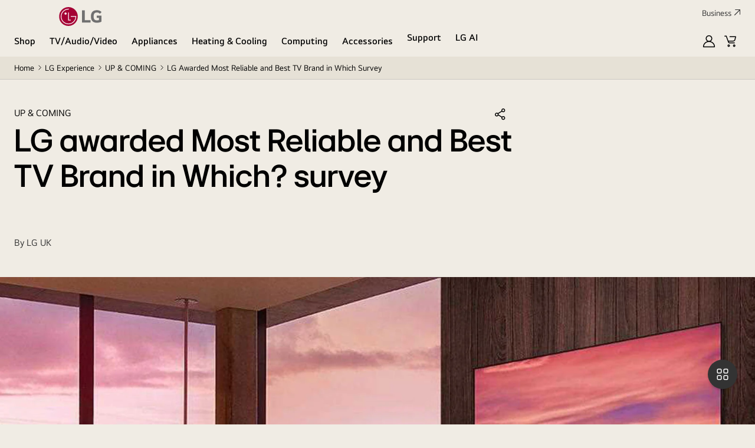

--- FILE ---
content_type: application/javascript; charset=UTF-8
request_url: https://www.googletagmanager.com/gtm.js?id=GTM-TS7G7TKB
body_size: 149512
content:

// Copyright 2012 Google Inc. All rights reserved.
 
 (function(w,g){w[g]=w[g]||{};
 w[g].e=function(s){return eval(s);};})(window,'google_tag_manager');
 
(function(){

var data = {
"resource": {
  "version":"13",
  
  "macros":[{"function":"__v","vtp_name":"gtm.element","vtp_dataLayerVersion":1},{"function":"__v","vtp_name":"gtm.elementUrl","vtp_dataLayerVersion":1},{"function":"__u","vtp_component":"PATH","vtp_enableMultiQueryKeys":false,"vtp_enableIgnoreEmptyQueryParam":false},{"function":"__jsm","vtp_javascript":["template","(function(){var a;if(",["escape",["macro",2],8,16],".indexOf(",["escape",["macro",1],8,16],")\u003E-1)return a=\"#\"})();"]},{"function":"__cvt_MBG86","vtp_outputType":"string","vtp_returnType":"all"},{"function":"__jsm","vtp_javascript":["template","(function(){return window.location.pathname.split(\"\/\").filter(Boolean)[0]===\"mx\"?\"Y\":",["escape",["macro",4],8,16],".indexOf(\"C0002\")\u003E-1?\"Y\":\"N\"})();"]},{"function":"__e"},{"function":"__v","vtp_name":"gtm.triggers","vtp_dataLayerVersion":2,"vtp_setDefaultValue":true,"vtp_defaultValue":""},{"function":"__u","vtp_component":"URL","vtp_enableMultiQueryKeys":false,"vtp_enableIgnoreEmptyQueryParam":false},{"function":"__j","vtp_name":"ga4_dataset.page_info.bu"},{"function":"__j","convert_case_to":2,"vtp_name":"ga4_dataset.page_info.site_type"},{"function":"__k","vtp_decodeCookie":true,"vtp_name":"LGGP1_CompareCart"},{"function":"__k","vtp_decodeCookie":true,"vtp_name":"LGGP1_B2B_CompareCart"},{"function":"__jsm","vtp_javascript":["template","(function(){if(",["escape",["macro",10],8,16],"==\"B2C\")return ",["escape",["macro",11],8,16],";if(",["escape",["macro",10],8,16],"==\"B2B\")return ",["escape",["macro",12],8,16],"})();"]},{"function":"__jsm","convert_case_to":2,"vtp_javascript":["template","(function(){var a=",["escape",["macro",10],8,16],";return a})();"]},{"function":"__j","vtp_name":"ga4_dataset.page_info.page_depth"},{"function":"__j","vtp_name":"ga4_dataset.page_info.menu_type"},{"function":"__jsm","vtp_javascript":["template","(function(){if(document.querySelector(\"div.embed\"))return\"Y\"})();"]},{"function":"__j","vtp_name":"ga4_dataset.page_info.page_purpose"},{"function":"__jsm","convert_case_to":2,"vtp_javascript":["template","(function(){var a=",["escape",["macro",15],8,16],",c=",["escape",["macro",16],8,16],",b=a.split(\"|\");return c==\"Microsite\"\u0026\u0026",["escape",["macro",17],8,16],"==\"Y\"?",["escape",["macro",14],8,16],"+\"|MICROSITE\":b.length\u003E=1\u0026\u0026a!=\"\"?",["escape",["macro",14],8,16],"+\"|\"+b[0]:",["escape",["macro",14],8,16],"+\"|\"+",["escape",["macro",18],8,16],"})();"]},{"function":"__jsm","convert_case_to":2,"vtp_javascript":["template","(function(){var a=",["escape",["macro",15],8,16],",c=",["escape",["macro",16],8,16],",b=a.split(\"|\");return c==\"Microsite\"\u0026\u0026",["escape",["macro",17],8,16],"==\"Y\"?",["escape",["macro",19],8,16],"+\"|\"+a.replaceAll(\"|\",\"\"):b.length\u003E=2?",["escape",["macro",19],8,16],"+\"|\"+b[1]:",["escape",["macro",19],8,16],"})();"]},{"function":"__jsm","convert_case_to":2,"vtp_javascript":["template","(function(){var a=",["escape",["macro",15],8,16],",b=",["escape",["macro",16],8,16],";a=a.split(\"|\");return b==\"Microsite\"\u0026\u0026",["escape",["macro",17],8,16],"==\"Y\"?",["escape",["macro",20],8,16],":a.length\u003E=3?",["escape",["macro",20],8,16],"+\"|\"+a[2]:",["escape",["macro",20],8,16],"})();"]},{"function":"__jsm","convert_case_to":2,"vtp_javascript":["template","(function(){var a=",["escape",["macro",15],8,16],",b=",["escape",["macro",16],8,16],";a=a.split(\"|\");return b==\"Microsite\"\u0026\u0026",["escape",["macro",17],8,16],"==\"Y\"?",["escape",["macro",20],8,16],":a.length\u003E=3?document.querySelector(\".PD0003\")\u0026\u0026",["escape",["macro",18],8,16],"==\"pdp\"?",["escape",["macro",20],8,16],"+\"|\"+a[2]+\"|PBP\":",["escape",["macro",21],8,16],":",["escape",["macro",21],8,16],"})();"]},{"function":"__v","vtp_dataLayerVersion":2,"vtp_setDefaultValue":false,"vtp_name":"OnetrustActiveGroups"},{"function":"__j","vtp_name":"ga4_dataset.user.uid"},{"function":"__jsm","vtp_javascript":["template","(function(){var a=new Date;a=a.toString().split(\" \");return a[3]+\"-\"+a[1]+\"-\"+a[2]})();"]},{"function":"__jsm","vtp_javascript":["template","(function(){var a=new Date;a=a.toString().split(\" \");return a[3]+\"-\"+a[1]+\"-\"+a[2]+\" \"+a[4]})();"]},{"function":"__jsm","vtp_javascript":["template","(function(){var a=new Date;a=a.toString().split(\" \");return a[4]})();"]},{"function":"__j","vtp_name":"ga4_dataset.user"},{"function":"__jsm","vtp_javascript":["template","(function(){if(",["escape",["macro",28],8,16],".uid!=\"\"\u0026\u0026",["escape",["macro",28],8,16],".uid!=void 0)return\"Y\"})();"]},{"function":"__jsm","vtp_javascript":["template","(function(){return ",["escape",["macro",15],8,16],"!=\"checkout\"\u0026\u0026",["escape",["macro",15],8,16],"!=\"Guest Checkout\"||",["escape",["macro",18],8,16],"!=\"cart\"\u0026\u0026",["escape",["macro",18],8,16],"!=\"\"?",["escape",["macro",18],8,16],":\"checkout\"})();"]},{"function":"__jsm","vtp_javascript":["template","(function(){var a=sessionStorage.getItem(\"LGGP1_CartCnt\");a=JSON.parse(a);return a.data.cart.total_quantity})();"]},{"function":"__j","vtp_name":"ga4_dataset.user.customer_group"},{"function":"__jsm","vtp_javascript":["template","(function(){var a=document.querySelector(\".c-result-area .c-result-area__controls .item-view .btn-array-box button.btn-list-change.on\");if(",["escape",["macro",30],8,16],"==\"plp\")return a=a?\"changed\":\"default\"})();"]},{"function":"__v","vtp_dataLayerVersion":2,"vtp_setDefaultValue":false,"vtp_name":"at_activityName"},{"function":"__v","vtp_dataLayerVersion":2,"vtp_setDefaultValue":false,"vtp_name":"at_categoryAffinity"},{"function":"__v","vtp_dataLayerVersion":2,"vtp_setDefaultValue":false,"vtp_name":"at_experienceName"},{"function":"__v","vtp_dataLayerVersion":2,"vtp_setDefaultValue":false,"vtp_name":"at_marketingCloudId"},{"function":"__jsm","vtp_javascript":["template","(function(){var a=",["escape",["macro",37],8,16],";if(a\u0026\u0026a!==\"\")return\"at_\"+a;a=",["escape",["macro",0],8,16],";if(a.closest(\"[at_marketingcloudid]\")){if((a=a.closest(\"[at_marketingcloudid]\").getAttribute(\"at_marketingcloudid\"))\u0026\u0026a.length\u003E0)return\"at_\"+a}else if(a.closest(\"[at_activityname]\")){if((a=a.closest(\"[at_activityname]\").getAttribute(\"at_marketingcloudid\"))\u0026\u0026a.length\u003E0)return\"at_\"+a}else{if(a.closest(\".PD0002\")\u0026\u0026",["escape",["macro",18],8,16],"===\"home\")return document.querySelector(\".PD0002 li\").getAttribute(\"at_marketingcloudid\");\nif(a.querySelector(\"[at_marketingcloudid]\"))return a.querySelector(\"[at_marketingcloudid]\").getAttribute(\"at_marketingcloudid\")}})();"]},{"function":"__v","vtp_dataLayerVersion":2,"vtp_setDefaultValue":false,"vtp_name":"at_parameterName"},{"function":"__v","vtp_dataLayerVersion":2,"vtp_setDefaultValue":false,"vtp_name":"product_list"},{"function":"__e"},{"function":"__jsm","vtp_javascript":["template","(function(){var a=localStorage.getItem(\"personalization_coupon_ga4Data\");a=JSON.parse(a);return a.dynamic_param1})();"]},{"function":"__jsm","vtp_javascript":["template","(function(){var a=",["escape",["macro",0],8,16],";if(",["escape",["macro",41],8,16],"==\"gtm.dom\"){if(a=document.querySelector(\".ST0061\"))return ",["escape",["macro",42],8,16],"}else{if(a.dataset.dynamicParam1)return a.dataset.dynamicParam1;if(a.closest(\"[data-dynamic-param1]\"))return a.closest(\"[data-dynamic-param1]\").dataset.dynamicParam1}})();"]},{"function":"__jsm","vtp_javascript":["template","(function(){var a=localStorage.getItem(\"personalization_coupon_ga4Data\");a=JSON.parse(a);return a.dynamic_param2})();"]},{"function":"__jsm","vtp_javascript":["template","(function(){var a=",["escape",["macro",0],8,16],";if(",["escape",["macro",41],8,16],"==\"gtm.dom\"){if(a=document.querySelector(\".ST0061\"))return ",["escape",["macro",44],8,16],"}else{if(a.dataset.dynamicParam2)return a.dataset.dynamicParam2;if(a.closest(\"[data-dynamic-param2]\"))return a.closest(\"[data-dynamic-param2]\").dataset.dynamicParam2}})();"]},{"function":"__jsm","vtp_javascript":["template","(function(){var a=localStorage.getItem(\"personalization_coupon_ga4Data\");a=JSON.parse(a);return a.dynamic_param3})();"]},{"function":"__jsm","vtp_javascript":["template","(function(){var a=",["escape",["macro",0],8,16],";if(",["escape",["macro",41],8,16],"==\"gtm.dom\"){if(a=document.querySelector(\".ST0061\"))return ",["escape",["macro",46],8,16],"}else{if(a.dataset.dynamicParam3)return a.dataset.dynamicParam3;if(a.closest(\"[data-dynamic-param3]\"))return a.closest(\"[data-dynamic-param3]\").dataset.dynamicParam3}})();"]},{"function":"__jsm","vtp_javascript":["template","(function(){var a=localStorage.getItem(\"personalization_coupon_ga4Data\");a=JSON.parse(a);return a.dynamic_param4})();"]},{"function":"__jsm","vtp_javascript":["template","(function(){var a=",["escape",["macro",0],8,16],";if(",["escape",["macro",41],8,16],"==\"gtm.dom\"){if(a=document.querySelector(\".ST0061\"))return ",["escape",["macro",48],8,16],"}else{if(a.dataset.dynamicParam4)return a.dataset.dynamicParam4;if(a.closest(\"[data-dynamic-param4]\"))return a.closest(\"[data-dynamic-param4]\").dataset.dynamicParam4}})();"]},{"function":"__jsm","vtp_javascript":["template","(function(){var a=localStorage.getItem(\"personalization_coupon_ga4Data\");a=JSON.parse(a);return a.dynamic_param5})();"]},{"function":"__jsm","vtp_javascript":["template","(function(){var a=",["escape",["macro",0],8,16],";if(",["escape",["macro",41],8,16],"==\"gtm.dom\"){if(a=document.querySelector(\".ST0061\"))return ",["escape",["macro",50],8,16],"}else{if(a.dataset.dynamicParam5)return a.dataset.dynamicParam5;if(a.closest(\"[data-dynamic-param5]\"))return a.closest(\"[data-dynamic-param5]\").dataset.dynamicParam5}})();"]},{"function":"__jsm","vtp_javascript":["template","(function(){var a=",["escape",["macro",0],8,16],";if(a.dataset.formDynamicParam1)return a.dataset.formDynamicParam1;if(a.closest(\"[data-form-dynamic-param1]\"))return a.closest(\"[data-form-dynamic-param1]\").dataset.formDynamicParam1})();"]},{"function":"__jsm","vtp_javascript":["template","(function(){var a=",["escape",["macro",0],8,16],";if(a.dataset.formDynamicParam2)return a.dataset.formDynamicParam2;if(a.closest(\"[data-form-dynamic-param2]\"))return a.closest(\"[data-form-dynamic-param2]\").dataset.formDynamicParam2})();"]},{"function":"__jsm","vtp_javascript":["template","(function(){var a=",["escape",["macro",0],8,16],";if(a.dataset.formDynamicParam3)return a.dataset.formDynamicParam3;if(a.closest(\"[data-form-dynamic-param3]\"))return a.closest(\"[data-form-dynamic-param3]\").dataset.formDynamicParam3})();"]},{"function":"__jsm","vtp_javascript":["template","(function(){var a=",["escape",["macro",0],8,16],";if(a.dataset.formDynamicParam4)return a.dataset.formDynamicParam4;if(a.closest(\"[data-form-dynamic-param4]\"))return a.closest(\"[data-form-dynamic-param4]\").dataset.formDynamicParam4})();"]},{"function":"__jsm","vtp_javascript":["template","(function(){var a=",["escape",["macro",0],8,16],";if(a.dataset.formDynamicParam5)return a.dataset.formDynamicParam5;if(a.closest(\"[data-form-dynamic-param5]\"))return a.closest(\"[data-form-dynamic-param5]\").dataset.formDynamicParam5})();"]},{"function":"__jsm","vtp_javascript":["template","(function(){var a=",["escape",["macro",8],8,16],";return a.replace(\/(([A-Z0-9a-z._%+-]+@+[A-Z0-9a-z._-]+\\.[A-Za-z.]{2,4})|([A-Z0-9a-z._%+-]+%40+[A-Z0-9a-z._-]+\\.[A-Za-z.]{2,4}))\/gi,\"[email redacted]\")})();"]},{"function":"__u","vtp_component":"HOST","vtp_enableMultiQueryKeys":false,"vtp_enableIgnoreEmptyQueryParam":false},{"function":"__f","vtp_component":"URL"},{"function":"__jsm","vtp_javascript":["template","(function(){var a=",["escape",["macro",58],8,16],";if(",["escape",["macro",59],8,16],"!=\"\"\u0026\u0026",["escape",["macro",59],8,16],".indexOf(a)==-1\u0026\u0026",["escape",["macro",59],8,16],".indexOf(\"www.lg.com\")==-1\u0026\u0026",["escape",["macro",59],8,16],".indexOf(\"sso.lg.com\")==-1)return ",["escape",["macro",57],8,16],"})();"]},{"function":"__jsm","vtp_javascript":["template","(function(){var a=ga4_dataset.page_info.page_depth;a=a.split(\"|\");return a[a.length-1]})();"]},{"function":"__jsm","vtp_javascript":["template","(function(){var a=",["escape",["macro",0],8,16],";if(a.closest(\".PR0015\")\u0026\u0026a.closest(\".PR0015\").querySelector(\"h2\"))return a.closest(\".PR0015\").querySelector(\"h2\").innerText})();"]},{"function":"__cvt_208526482_3108","vtp_conditionTable":["list",["map","cssString","div.CM0001","indicatedObject","GNB Area"],["map","cssString","div.CM0002","indicatedObject","Footer Area"],["map","cssString","div.CM0003","indicatedObject","Social Share Area"],["map","cssString","div.CM0004","indicatedObject","Social Component Area"],["map","cssString","div.CM0005","indicatedObject","Sitemap Area"],["map","cssString","div.CM0006","indicatedObject","Glossary Area"],["map","cssString","div.CM0007","indicatedObject","Quick Menu Area"],["map","cssString","div.CM0008","indicatedObject","Book a Showroom Area"],["map","cssString","div.CM0009","indicatedObject","Register Now Area"],["map","cssString","div.CM0010","indicatedObject","Join Members Area"],["map","cssString","div.PD0002","indicatedObject","Selective Offering Area"],["map","cssString","div.PD0001","indicatedObject","Product List Area"],["map","cssString","div.PD0003","indicatedObject","Product Summary Area"],["map","cssString","div.PD0005","indicatedObject","PDP Gallery Area"],["map","cssString","div.PD0006","indicatedObject","Product Service and Support Area"],["map","cssString","div.PD0007","indicatedObject","PDP Bundle Area"],["map","cssString","div.PD0008","indicatedObject","PDP Specs Area"],["map","cssString","div.PD0009","indicatedObject","Article Utility Button Area"],["map","cssString","div.PD0010","indicatedObject","PDP QnA Area"],["map","cssString","div.PD0011","indicatedObject","Product Finder Area"],["map","cssString","div.PD0012","indicatedObject","Product Visual Area"],["map","cssString","div.PD0013","indicatedObject","PDP Find a Dealer Area"],["map","cssString","div.PD0014","indicatedObject","Sticky Compare Area"],["map","cssString","div.PD0015","indicatedObject","Promotion - Product List Area"],["map","cssString","#pdp-overview-section div.PD0016","indicatedObject","Overview Where To Buy Area"],["map","cssString","div.PD0016","indicatedObject","Where To Buy Area"],["map","cssString","div.PD0017","indicatedObject","PDP Resources Area"],["map","cssString","div.PD0018","indicatedObject","Flagship Product List Area"],["map","cssString","div.PD0019","indicatedObject","PDP Stock List Area"],["map","cssString","div.PD0020","indicatedObject","Add on Bundle Area"],["map","cssString","div.PD0021","indicatedObject","Recently Viewed Area"],["map","cssString","div.PD0022","indicatedObject","PDP Compatible Products Area"],["map","cssString","div.PD0024","indicatedObject","Compliance MDA Area"],["map","cssString","div.PD0026","indicatedObject","Business Download Resource Area"],["map","cssString","div.PD0027","indicatedObject","Reviews Area"],["map","cssString","div.PD0030","indicatedObject","Recommended Bundles Area"],["map","cssString","div.PD0033","indicatedObject","Functional Tab Area"],["map","cssString","div.PD0034","indicatedObject","PDP Where to buy (RU) Area"],["map","cssString","div.PD0035","indicatedObject","PDP Where to buy (CN) Area"],["map","cssString","div.PD0036","indicatedObject","PDP Find a Dealer (CN) Area"],["map","cssString","div.PD0037","indicatedObject","Brand Shop (CN) Area"],["map","cssString","div.PD0038","indicatedObject","Compare Result Area"],["map","cssString","div.PD0041","indicatedObject","Hot \u0026 New\/Best Area"],["map","cssString","div.PD0042","indicatedObject","Compare Products Area"],["map","cssString","div.PD0043","indicatedObject","Featured Product Area"],["map","cssString","div.PD0044","indicatedObject","Toast Popup Area"],["map","cssString","div.PD0045","indicatedObject","In House Review Area"],["map","cssString","div.PD0046","indicatedObject","Product Content Area"],["map","cssString","div.PD0048","indicatedObject","In the Box Area"],["map","cssString","div.PD0050","indicatedObject","PDP FAQ Area"],["map","cssString","div.PD0053","indicatedObject","Image with layer popup Area"],["map","cssString","div.PD0055","indicatedObject","Product Selector Area"],["map","cssString","div.PR0001","indicatedObject","Promotion List Area"],["map","cssString","div.PR0002","indicatedObject","Explorer List Area"],["map","cssString","div.PR0003","indicatedObject","Recommended Article Area"],["map","cssString","div.PR0004","indicatedObject","Package Deal Area"],["map","cssString","div.PR0005","indicatedObject","Redemption Area"],["map","cssString","div.PR0007","indicatedObject","Recommended Promotion Area"],["map","cssString","div.PR0008","indicatedObject","Promotion Block Area"],["map","cssString","div.PR0009","indicatedObject","Rolling Banner Area"],["map","cssString","div.CS0002","indicatedObject","Product Support Area"],["map","cssString","div.CS0004","indicatedObject","CS FAQ Area"],["map","cssString","div.CS0006","indicatedObject","My Product Area"],["map","cssString","div.CS0012","indicatedObject","Register a Product Area"],["map","cssString","div.CS0013","indicatedObject","CS Search Category Popup Area"],["map","cssString","div.CS0015","indicatedObject","Anchor tap Area"],["map","cssString","div.CS0016","indicatedObject","Motion Slide Area"],["map","cssString","div.CS0017","indicatedObject","QR Code Location Area"],["map","cssString","div.CS0019","indicatedObject","CS Warranty Consumer Area"],["map","cssString","div.CS0020","indicatedObject","CS Email Us Area"],["map","cssString","div.CS0021","indicatedObject","CS Inquiry Status Area"],["map","cssString","div.CS0022","indicatedObject","CS Document Upload Area"],["map","cssString","div.CS0023","indicatedObject","CS Your Voice to The President Area"],["map","cssString","div.CS0024","indicatedObject","CS Contents Detail Area"],["map","cssString","div.CS0025","indicatedObject","CS Share Your Feedback Area"],["map","cssString","div.CS0026","indicatedObject","CS Popup Area"],["map","cssString","div.CS0027","indicatedObject","CS Find My Model Number Popup Area"],["map","cssString","div.CS0028","indicatedObject","CS PSP Area"],["map","cssString","div.CS0029","indicatedObject","Environment Area"],["map","cssString","div.CS0030","indicatedObject","Announcement Area"],["map","cssString","div.CS0031","indicatedObject","Store list Area"],["map","cssString","div.CS0032","indicatedObject","Right to Repair Area"],["map","cssString","div.CS0034","indicatedObject","Text Banner Area"],["map","cssString","div.CS0038","indicatedObject","Product Service and Support Area"],["map","cssString","div.CS0039","indicatedObject","Box List Area"],["map","cssString","div.CS0040","indicatedObject","Order Tracking Area"],["map","cssString","div.CS0041","indicatedObject","Find a Store Area"],["map","cssString","div.CS0042","indicatedObject","Find a Service Center Area"],["map","cssString","div.CS0043","indicatedObject","Repair Main Block Area"],["map","cssString","div.CS0044","indicatedObject","Request a Repair Area"],["map","cssString","#Home-Hero","indicatedObject","Hero Banner Area"],["map","cssString","div.PR0015","indicatedObject",["template",["macro",62]," Area"]]]},{"function":"__jsm","vtp_javascript":["template","(function(){var a=\"custom.bv_review_submit add_to_wishlist add_to_cart remove_from_cart add_shipping_info add_payment_info custom.package_move_to_checkout product_check_availability\".split(\" \");if(a.includes(",["escape",["macro",41],8,16],"))return\"Y\"})();"]},{"function":"__jsm","vtp_javascript":["template","(function(){function f(a,g){var b=Element.prototype;b=b.matches||b.webkitMatchesSelector||b.mozMatchesSelector||b.msMatchesSelector||function(h){return[].indexOf.call(document.querySelectorAll(h),this)!==-1};return b.call(a,g)}function k(){for(var a=0;a\u003Cc.length;a++)if(f(e,c[a].cssString.replace(\/,\/g,\" *,\")+\" *\")){d=c[a].indicatedObject;return}a=e.closest(\".c-wrapper\").classList[1];d=",["escape",["macro",61],8,16],"?",["escape",["macro",61],8,16],"+\"-\"+a:a}var e=",["escape",["macro",0],8,16],",d,c=",["escape",["macro",63],8,16],";if(",["escape",["macro",41],8,16],"==\n\"gtm.click\"||",["escape",["macro",41],8,16],"==\"gtm.linkClick\"||",["escape",["macro",64],8,16],"==\"Y\")return k(),d})();"]},{"function":"__v","vtp_dataLayerVersion":1,"vtp_setDefaultValue":false,"vtp_name":"payment_info"},{"function":"__jsm","vtp_javascript":["template","(function(){return{data_source:\"LG.com\",bu:\"",["escape",["macro",9],7],"\",compare_sku_list:\"",["escape",["macro",13],7],"\",content_group1:\"",["escape",["macro",14],7],"\",content_group2:\"",["escape",["macro",19],7],"\",content_group3:\"",["escape",["macro",20],7],"\",content_group4:\"",["escape",["macro",21],7],"\",content_group5:\"",["escape",["macro",22],7],"\",cookie_consent_list:\"",["escape",["macro",23],7],"\",login_id:\"",["escape",["macro",24],7],"\",local_time_date:\"",["escape",["macro",25],7],"\",local_time_full:\"",["escape",["macro",26],7],"\",local_time_hour:\"",["escape",["macro",27],7],"\",\nlogin_status:\"",["escape",["macro",29],7],"\",page_purpose:\"",["escape",["macro",30],7],"\",cart_cnt:\"",["escape",["macro",31],7],"\",content_group:\"",["escape",["macro",22],7],"\",customer_group:\"",["escape",["macro",32],7],"\",page_depth:\"",["escape",["macro",15],7],"\",view_status_plp:\"",["escape",["macro",33],7],"\",at_activityName:\"",["escape",["macro",34],7],"\",at_categoryAffinity:\"",["escape",["macro",35],7],"\",at_experienceName:\"",["escape",["macro",36],7],"\",at_marketingCloudId:\"",["escape",["macro",38],7],"\",at_parameterName:\"",["escape",["macro",39],7],"\",at_product_list:\"",["escape",["macro",40],7],"\",\ndynamic_param1:\"",["escape",["macro",43],7],"\",dynamic_param2:\"",["escape",["macro",45],7],"\",dynamic_param3:\"",["escape",["macro",47],7],"\",dynamic_param4:\"",["escape",["macro",49],7],"\",dynamic_param5:\"",["escape",["macro",51],7],"\",form_dynamic_param1:\"",["escape",["macro",52],7],"\",form_dynamic_param2:\"",["escape",["macro",53],7],"\",form_dynamic_param3:\"",["escape",["macro",54],7],"\",form_dynamic_param4:\"",["escape",["macro",55],7],"\",form_dynamic_param5:\"",["escape",["macro",56],7],"\",full_url:\"",["escape",["macro",57],7],"\",full_url_for_landing_page:\"",["escape",["macro",60],7],"\",\nsite_type:\"",["escape",["macro",10],7],"\",click_location_area:\"",["escape",["macro",65],7],"\",payment_type:\"",["escape",["macro",66],7],"\"}})();"]},{"function":"__jsm","vtp_javascript":["template","(function(){var c=",["escape",["macro",0],8,16],",a=c;if(a instanceof Node){var b=[];do{if(a instanceof Element){var d=a.classList?[].slice.call(a.classList).join(\".\"):\"\";(d=(a.tagName?a.tagName.toLowerCase():\"\")+(d?\".\"+d:\"\")+(a.id?\"#\"+a.id:\"\"))\u0026\u0026b.unshift(d)}a=a.parentNode}while(a!=null);c.toString().match(\/\\[object (\\w+)\\]\/);c=\"\";for(a=0;a\u003Cb.length;a++)a\u003E=b.length-4\u0026\u0026(c+=b[a]+\" \");c.length\u003E100\u0026\u0026(c=b[b.length-2]+\" \"+b[b.length-1]);return c}})();"]},{"function":"__jsm","vtp_javascript":["template","(function(){for(var c=window.location.href.toLowerCase(),a=[\"\/it\/\",\"\/es\/\",\"\/de\/\",\"\/uk\/\"],d=[\"\/br\/\",\"\/mx\/\"],b=0;b\u003Ca.length;b++)if(c.indexOf(a[b])!==-1)return\"9f01049d5ac10e5abd2e7e4bd337002a\";for(a=0;a\u003Cd.length;a++)if(c.indexOf(d[a])!==-1)return\"3d95d176a8621e059f8b669e167805b7\";return\"9f01049d5ac10e5abd2e7e4bd337002a\"})();"]},{"function":"__jsm","vtp_javascript":["template","(function(){var a=\/(([^\u003C\u003E()[\\]\\\\.,;:\\s@\"]+(\\.[^\u003C\u003E()[\\]\\\\.,;:\\s@\"]+)*)|(\".+\"))@((\\[[0-9]{1,3}\\.[0-9]{1,3}\\.[0-9]{1,3}\\.[0-9]{1,3}\\])|(([a-zA-Z\\-0-9]+\\.)+[a-zA-Z]{2,}))\/;return(a=a.test(",["escape",["macro",1],8,16],"))?\"Email Detected\":",["escape",["macro",1],8,16],"})();"]},{"function":"__jsm","vtp_javascript":["template","(function(){if(",["escape",["macro",41],8,16],"==\"gtm.linkClick\"){var a=",["escape",["macro",0],8,16],";if(",["escape",["macro",1],8,16],".length\u003E1\u0026\u0026",["escape",["macro",1],8,16],"!=",["escape",["macro",8],8,16],"+\"#\")return ",["escape",["macro",1],8,16],".indexOf(",["escape",["macro",58],8,16],")\u003E-1?",["escape",["macro",1],8,16],".indexOf(\"www.lg.com\/global\")\u003E-1?\"Global\":\"Internal\":\"External\";if(a.dataset.url)return a.dataset.url.indexOf(\"www.lg.com\")\u003E-1?a.dataset.url.indexOf(\"www.lg.com\/global\")\u003E-1?\"Global\":\"Internal\":\"External\"}})();"]},{"function":"__jsm","vtp_javascript":["template","(function(){for(var a=",["escape",["macro",0],8,16],";a;){if(a.href\u0026\u0026(a.href.includes(\"whatsapp.com\")||a.href.includes(\"wa.me\"))||a.getAttribute\u0026\u0026a.getAttribute(\"data-link\")\u0026\u0026(a.getAttribute(\"data-link\").includes(\"whatsapp.com\")||a.getAttribute(\"data-link\").includes(\"wa.me\")))return!0;a=a.parentElement}return!1})();"]},{"function":"__u","vtp_component":"QUERY","vtp_queryKey":"csSalesCode","vtp_enableMultiQueryKeys":false,"vtp_enableIgnoreEmptyQueryParam":false},{"function":"__jsm","vtp_javascript":["template","(function(){if(",["escape",["macro",73],8,16],")return ",["escape",["macro",73],8,16],";if(document.querySelector(\"[data-cssalescode]\"))return document.querySelector(\"[data-cssalescode]\").dataset.cssalescode;if(document.querySelector(\".breadcrumb a[data-modelid]\"))return document.querySelector(\".breadcrumb a[data-modelid]\").dataset.modelid})();"]},{"function":"__jsm","vtp_javascript":["template","(function(){function h(a,b){var d=Element.prototype;d=d.matches||d.webkitMatchesSelector||d.mozMatchesSelector||d.msMatchesSelector||function(f){return[].indexOf.call(document.querySelectorAll(f),this)!==-1};return d.call(a,b)}function g(a){if(a.querySelector(\"[title]:not([title\\x3d''])\"))var b=a.querySelector(\"[title]\").title;else a.closest(\".c-text-contents\")?a.closest(\".c-text-contents\").querySelector(\".title\")?b=a.closest(\".c-text-contents\").querySelector(\".title\").innerText:a.closest(\".c-text-contents\").querySelector(\".c-text-contents__title\")?\nb=a.closest(\".c-text-contents\").querySelector(\".c-text-contents__title\").innerText:a.closest(\".c-text-contents\").querySelector(\".cmp-title__text\")?b=a.closest(\".c-text-contents\").querySelector(\".cmp-title__text\").innerText:a.closest(\".c-text-contents\").querySelector(\".c-text-contents__subcategory\")\u0026\u0026(b=a.closest(\".c-text-contents\").querySelector(\".c-text-contents__subcategory\").innerText):a.querySelector(\".c-text-contents\")?b=a.querySelector(\".c-text-contents\").innerText.trim().split(\/[\\t\\n]+\/)[0]:\na.parentElement.previousElementSibling\u0026\u0026a.parentElement.previousElementSibling.className.indexOf(\"c-text-contents\")\u003E-1?b=a.parentElement.previousElementSibling.innerText.trim().split(\/[\\t\\n]+\/)[0]:a.parentElement.previousElementSibling\u0026\u0026a.parentElement.previousElementSibling.className.indexOf(\"c-cs-header\")\u003E-1?b=a.parentElement.previousElementSibling.innerText.trim().split(\/[\\t\\n]+\/)[0]:a.closest(\".c-gallery-wrapper\")\u0026\u0026a.closest(\".c-gallery-wrapper\").querySelector(\".c-text-contents\")?b=a.closest(\".c-gallery-wrapper\").querySelector(\".c-text-contents h3\").innerText:\na.querySelector(\"h1\")\u0026\u0026a.querySelector(\"h1\").textContent.trim().length\u003E0?b=a.querySelector(\"h1\").textContent:a.querySelector(\"h2\")\u0026\u0026a.querySelector(\"h2\").textContent.trim().length\u003E0?b=a.querySelector(\"h2\").textContent:a.querySelector(\"div.title\")\u0026\u0026a.querySelector(\"div.title\").textContent.trim().length\u003E0?b=a.querySelector(\"div.title\").textContent.trim().split(\/\\t\/)[0]:a.closest(\"div.text-area\")\u0026\u0026a.closest(\"div.text-area\").querySelector(\"div.title\")\u0026\u0026a.closest(\"div.text-area\").querySelector(\"div.title\").textContent.trim().length\u003E\n0?b=a.closest(\"div.text-area\").querySelector(\"div.title\").textContent.trim().split(\/\\t\/)[0]:a.querySelector(\"[alt]:not([alt\\x3d''])\")?b=a.querySelector(\"[alt]\").alt:a.querySelector(\"[value]:not([value\\x3d''])\")?b=a.querySelector(\"[value]\").value:a.querySelector(\"[name]:not([name\\x3d''])\")?b=a.querySelector(\"[name]\").name:a.closest(\"li\")\u0026\u0026a.closest(\"li\").querySelector(\".title\")?b=a.closest(\"li\").querySelector(\".title\").textContent:a.title\u0026\u0026a.title!==\"\"?b=a.title.indexOf(\"Opens in a new window\")!==\n-1||a.title.indexOf(\"Open New Window\")!==-1||a.title.indexOf(\"Opens in a new layer popup\")!==-1||a.title.indexOf(\"open share options\")!==-1||a.title.indexOf(\"Download a file\")!==-1?a.textContent:a.title:a.alt\u0026\u0026a.alt!==\"\"?b=a.alt:a.value\u0026\u0026a.value!==\"\"\u0026\u0026a.type!=\"checkbox\"?b=a.value:a.name\u0026\u0026a.name!==\"\"?b=a.name:a.textContent.trim().length\u003E0?b=a.textContent.trim().split(\/[\\t\\n]+\/)[0]:a.id!==\"\"?b=a.id:a.className!==\"\"\u0026\u0026(b=a.className);return b}function k(a,b){for(b=b.toUpperCase();a.parentNode.nodeName!==\n\"BODY\";){if(a.parentNode.nodeName==b)return a.parentNode;a=a.parentNode}}function l(a){",["escape",["macro",1],8,16],".indexOf(\"#KlarnaPopup\")\u003E-1\u0026\u0026(c=\"Klarna popup\");",["escape",["macro",16],8,16],"==\"Microsite\"\u0026\u0026",["escape",["macro",17],8,16],"==\"Y\"\u0026\u0026(c=a.dataset.linkName);if(a.closest(\".c-notification-banner\")){var b=a.closest(\".c-notification-banner__text p\");c=b.firstChild.textContent.replaceAll(\"\\n\",\"\").replaceAll(\"\\t\",\"\")}if(a.closest(\".store-filter\")){console.log(\"filter apply\");b=document.querySelectorAll(\".store-filter__checkList input[type\\x3dcheckbox]\");\nfor(var d=[],f=0;f\u003Cb.length;f++)b[f].checked\u0026\u0026d.push(b[f].nextSibling.innerText);c=d.toString()}(",["escape",["macro",15],8,16],".indexOf(\"lifesgood\")\u003E-1||",["escape",["macro",2],8,16],".indexOf(\"lifesgood\")\u003E-1)\u0026\u0026a.closest(\".swiper-slide\")\u0026\u0026(a.closest(\".swiper-slide\").querySelector(\"h2\")?(c=a.closest(\".swiper-slide\").querySelector(\"h2\").innerText,!c\u0026\u0026a.closest(\".swiper-slide\").querySelector(\"h2 img\")\u0026\u0026(c=a.closest(\".swiper-slide\").querySelector(\"h2 img\").alt)):a.closest(\".swiper-slide\").querySelector(\"h4\")\u0026\u0026(c=a.closest(\".swiper-slide\").querySelector(\"h4\").innerText,\n!c\u0026\u0026a.closest(\".swiper-slide\").querySelector(\"h4 img\")\u0026\u0026(c=a.closest(\".swiper-slide\").querySelector(\"h4 img\").alt)));a.closest(\".c-pop-msg__container\")\u0026\u0026a.closest(\".c-pop-msg__container\").querySelector(\"p.align-text-center\")\u0026\u0026(c=a.closest(\".c-pop-msg__container\").querySelector(\"p.align-text-center\").textContent.trim());return c}function m(a){var b=\/(([^\u003C\u003E()[\\]\\\\.,;:\\s@\"]+(\\.[^\u003C\u003E()[\\]\\\\.,;:\\s@\"]+)*)|(\".+\"))@((\\[[0-9]{1,3}\\.[0-9]{1,3}\\.[0-9]{1,3}\\.[0-9]{1,3}\\])|(([a-zA-Z\\-0-9]+\\.)+[a-zA-Z]{2,}))\/;return b.test(a)}\nvar e=",["escape",["macro",0],8,16],";if(",["escape",["macro",41],8,16],"==\"gtm.click\"||",["escape",["macro",41],8,16],"==\"gtm.linkClick\"){var c=l(e);!c\u0026\u0026e.closest(\".CS0039\")\u0026\u0026(c=e.closest(\".c-info-box\").querySelector(\"h3\").textContent);c||(c=g(e));!c\u0026\u0026h(e,\"a *\")\u0026\u0026(c=g(k(e,\"a\")));!c\u0026\u0026h(e,\"button\")\u0026\u0026(c=g(k(e,\"button\")));c.trim().length\u003E100\u0026\u0026(c=c.trim().substr(0,100)+\"...\");return m(c)?\"Email Detected\":c}})();"]},{"function":"__jsm","vtp_javascript":["template","(function(){var a=",["escape",["macro",0],8,16],";if(a.closest(\".ST0048\"))return(a=a.closest(\".ST0048\").querySelector(\".swiper-slide-active\"))?a.dataset.title:",["escape",["macro",75],8,16],";if(a.closest(\".ST0044\"))return a.closest(\".c-floating-contents\").querySelector(\".c-text-contents .title\").innerText;if(a.closest(\".c-product-list__banner\"))return a.closest(\".c-product-list__banner\").querySelector(\".title\").textContent;if(a.closest(\".PR0015__render\")){var b=a.closest(\".PR0015__render\");return b?a.closest(\".card-item\").querySelector(\".head-copy\").innerText:\n\"\"}return a.closest(\".c-text-contents\").querySelector(\".title\").textContent})();"]},{"function":"__aev","vtp_varType":"TEXT"},{"function":"__jsm","vtp_javascript":["template","(function(){var b=",["escape",["macro",0],8,16],",c=!1;b.closest(\".c-carousel-controls\")\u0026\u0026(c=!0);if(c){var a=b.closest(\".swiper\");a=a.querySelector(\".swiper-slide-active\")}if(b.closest(\".swiper-slide\")||c){c||(a=b.closest(\".swiper-slide\"));if(a.dataset.swiperSlideIndex)return b=parseInt(a.dataset.swiperSlideIndex)+1,b.toString();if(a.ariaLabel.length\u003E0)return a.ariaLabel.split(\"\/\")[0].trim()}})();"]},{"function":"__jsm","vtp_javascript":["template","(function(){var a=document.querySelector(\"div.al-quick-menu\").ariaModal;return a})();"]},{"function":"__v","vtp_name":"gtm.elementId","vtp_dataLayerVersion":1},{"function":"__jsm","vtp_javascript":["template","(function(){var a=decodeURIComponent(document.URL);a=a.slice(a.indexOf(\"?\")+1).split(\"\\x26\");for(var d=[],e=\/^ec_.*\/,c=0;c\u003Ca.length;c++){var b=e.test(a[c]);b\u0026\u0026(b=a[c].split(\"\\x3d\"),b[0]!=\"ec_model_status_code\"\u0026\u0026b[0]!=\"sortCriteria\"\u0026\u0026d.push(b[1]))}return d})();"]},{"function":"__jsm","vtp_javascript":["template","(function(){if(",["escape",["macro",81],8,16],".length\u003E0)return\"Y\"})();"]},{"function":"__v","vtp_dataLayerVersion":2,"vtp_setDefaultValue":false,"vtp_name":"gtm.newUrl"},{"function":"__v","vtp_dataLayerVersion":2,"vtp_setDefaultValue":false,"vtp_name":"gtm.oldUrl"},{"function":"__jsm","vtp_javascript":["template","(function(){return ",["escape",["macro",83],8,16],"!=",["escape",["macro",84],8,16],"\u0026\u0026",["escape",["macro",83],8,16],".indexOf(\"firstResult\")==-1\u0026\u0026",["escape",["macro",84],8,16],".indexOf(\"firstResult\")==-1?",["escape",["macro",84],8,16],".indexOf(\"ec_model_status\")\u003E-1\u0026\u0026",["escape",["macro",83],8,16],".indexOf(\"ec_model_status\")==-1||",["escape",["macro",84],8,16],".indexOf(\"ec_model_status\")==-1\u0026\u0026",["escape",["macro",83],8,16],".indexOf(\"ec_model_status\")\u003E-1?\"N\":\"Y\":\"N\"})();"]},{"function":"__v","vtp_dataLayerVersion":2,"vtp_setDefaultValue":false,"vtp_name":"textContent"},{"function":"__v","vtp_dataLayerVersion":1,"vtp_setDefaultValue":false,"vtp_name":"items"},{"function":"__jsm","vtp_javascript":["template","(function(){return ",["escape",["macro",87],8,16],".length})();"]},{"function":"__v","vtp_dataLayerVersion":2,"vtp_setDefaultValue":false,"vtp_name":"domReady_fired"},{"function":"__jsm","vtp_javascript":["template","(function(){return document.querySelector(\"[data-obs]\").dataset.obs})();"]},{"function":"__u","vtp_component":"QUERY","vtp_queryKey":"ec_model_status_code","vtp_enableMultiQueryKeys":false,"vtp_enableIgnoreEmptyQueryParam":false},{"function":"__j","vtp_name":"ga4_dataset.product.stock_status"},{"function":"__j","vtp_name":"ga4_dataset.product.sku"},{"function":"__jsm","vtp_javascript":["template","(function(){if(document.querySelector(\".PD0001\")||document.querySelector(\".PD0001M\"))return\"Y\"})();"]},{"function":"__jsm","vtp_javascript":["template","(function(){var a=",["escape",["macro",0],8,16],";if(",["escape",["macro",90],8,16],"==\"N\")return\"N\/A\";if(",["escape",["macro",10],8,16],"==\"B2C\"){if(a\u0026\u0026!a.closest(\".PD0003\")\u0026\u0026a\u0026\u0026a.closest(\".c-product-item\")){var b=a.closest(\".c-product-item\").querySelector(\"[data-pim-sku]\");return!a.closest(\".PD0012\")||",["escape",["macro",30],8,16],"!=\"pdp\"\u0026\u0026",["escape",["macro",30],8,16],"!=\"pbp\"?b.dataset.shopStockStatus==\"\"||b.dataset.shopStockStatus==void 0?",["escape",["macro",91],8,16],"\u0026\u0026",["escape",["macro",91],8,16],"==\"ACTIVE\"||",["escape",["macro",91],8,16],"\u0026\u0026",["escape",["macro",91],8,16],"==\"Active\"?\n\"WTB_ONLY\":\"DISCONTINUED\":b.dataset.shopStockStatus:",["escape",["macro",92],8,16],"}if(a\u0026\u0026a.closest(\".c-addon-product-box__list\"))return a.closest(\".c-addon-product-box__list-li\").querySelector(\"[data-pim-sku]\").dataset.shopStockStatus;if(",["escape",["macro",93],8,16],"\u0026\u0026",["escape",["macro",93],8,16],".length\u003E0)return ",["escape",["macro",92],8,16],"==\"\"?document.querySelector(\"a[href\\x3d'#where-to-buy-section']\")||document.querySelector(\"a[href\\x3d'#find-a-store']\")?\"WTB_ONLY\":\"DISCONTINUED\":",["escape",["macro",92],8,16],";if(a.dataset.pimSku\u0026\u0026\n",["escape",["macro",94],8,16],"==\"Y\")return a.dataset.shopStockStatus==\"\"||a.dataset.shopStockStatus==void 0?",["escape",["macro",91],8,16],"\u0026\u0026",["escape",["macro",91],8,16],"==\"ACTIVE\"||",["escape",["macro",91],8,16],"\u0026\u0026",["escape",["macro",91],8,16],"==\"Active\"?\"WTB_ONLY\":\"DISCONTINUED\":a.dataset.shopStockStatus;if(a.closest(\"[data-pim-sku]\")\u0026\u0026",["escape",["macro",94],8,16],"==\"Y\")return a.closest(\"[data-pim-sku]\").dataset.shopStockStatus==\"\"||a.closest(\"[data-pim-sku]\").dataset.shopStockStatus==void 0?",["escape",["macro",91],8,16],"\u0026\u0026",["escape",["macro",91],8,16],"==\"ACTIVE\"||\n",["escape",["macro",91],8,16],"\u0026\u0026",["escape",["macro",91],8,16],"==\"Active\"?\"WTB_ONLY\":\"DISCONTINUED\":a.closest(\"[data-pim-sku]\").dataset.shopStockStatus;if(a.closest(\".c-package-deal-item__container\"))return b=a.closest(\".c-package-deal-item__container\").querySelector(\"[data-pim-sku]\"),b.dataset.shopStockStatus==\"\"||b.dataset.shopStockStatus==void 0?\"DISCONTINUED\":b.dataset.shopStockStatus;if(a.closest(\".c-compare-item\"))return b=a.closest(\".c-compare-item\").querySelector(\"[data-pim-sku]\"),b.dataset.shopStockStatus==\n\"\"||b.dataset.shopStockStatus==void 0?\"WTB_ONLY\":b.dataset.shopStockStatus;if(a.dataset.pimSku)return a.dataset.shopStockStatus}})();"]},{"function":"__jsm","vtp_javascript":["template","(function(){if(document.querySelector(\".PD0015\"))return\"Y\"})();"]},{"function":"__v","vtp_dataLayerVersion":2,"vtp_setDefaultValue":false,"vtp_name":"sku"},{"function":"__jsm","vtp_javascript":["template","(function(){var a=",["escape",["macro",0],8,16],";if(a\u0026\u0026!a.closest(\".PD0003\")\u0026\u0026a\u0026\u0026a.closest(\".c-product-item\")){var b=a.closest(\".c-product-item\").querySelector(\"[data-pim-sku]\");return!a.closest(\".PD0012\")||",["escape",["macro",30],8,16],"!=\"pdp\"\u0026\u0026",["escape",["macro",30],8,16],"!=\"pbp\"?b.dataset.pimSku:",["escape",["macro",93],8,16],"}return a\u0026\u0026a.closest(\".c-addon-product-box__list\")?a.closest(\".c-addon-product-box__list-li\").querySelector(\"[data-pim-sku]\").dataset.pimSku:",["escape",["macro",93],8,16],"\u0026\u0026",["escape",["macro",93],8,16],".length\u003E0?",["escape",["macro",93],8,16],":\na.dataset.pimSku?a.dataset.pimSku:a.closest(\"[data-pim-sku]\")?a.closest(\"[data-pim-sku]\").dataset.pimSku:a.closest(\".c-package-deal-item__container\")?(b=a.closest(\".c-package-deal-item__container\").querySelector(\"[data-pim-sku]\"),b.dataset.pimSku):a.closest(\".c-compare-item\")?(b=a.closest(\".c-compare-item\").querySelector(\"[data-pim-sku]\"),b.dataset.pimSku):a.closest(\".c-product-item\")\u0026\u0026a.closest(\".c-product-item\").querySelector(\"[data-s]\")?a.closest(\".c-product-item\").querySelector(\"[data-s]\").dataset.s:\n",["escape",["macro",97],8,16],"})();"]},{"function":"__v","vtp_dataLayerVersion":1,"vtp_setDefaultValue":false,"vtp_name":"item_category1"},{"function":"__jsm","vtp_javascript":["template","(function(){var a=",["escape",["macro",0],8,16],";if(a\u0026\u0026!a.closest(\".PD0003\")\u0026\u0026a\u0026\u0026a.closest(\".c-product-item\")){var b=a.closest(\".c-product-item\").querySelector(\"[data-pim-sku]\");return!a.closest(\".PD0012\")||",["escape",["macro",30],8,16],"!=\"pdp\"\u0026\u0026",["escape",["macro",30],8,16],"!=\"pbp\"?b.dataset.pimCategory1:",["escape",["macro",9],8,16],"}return a\u0026\u0026a.closest(\".c-addon-product-box__list\")?a.closest(\".c-addon-product-box__list-li\").querySelector(\"[data-pim-sku]\").dataset.pimCategory1:",["escape",["macro",93],8,16],"\u0026\u0026",["escape",["macro",93],8,16],".length\u003E0?\n",["escape",["macro",9],8,16],":a.dataset.pimSku?a.dataset.pimCategory1:a.closest(\"[data-pim-sku]\")?a.closest(\"[data-pim-sku]\").dataset.pimCategory1:a.closest(\".c-package-deal-item__container\")?(b=a.closest(\".c-package-deal-item__container\").querySelector(\"[data-pim-sku]\"),b.dataset.pimCategory1):a.closest(\".c-compare-item\")?(b=a.closest(\".c-compare-item\").querySelector(\"[data-pim-sku]\"),b.dataset.pimCategory1):",["escape",["macro",99],8,16],"})();"]},{"function":"__j","vtp_name":"ga4_dataset.product.category2"},{"function":"__v","vtp_dataLayerVersion":1,"vtp_setDefaultValue":false,"vtp_name":"item_category2"},{"function":"__jsm","vtp_javascript":["template","(function(){var a=",["escape",["macro",0],8,16],";if(a\u0026\u0026!a.closest(\".PD0003\")\u0026\u0026a\u0026\u0026a.closest(\".c-product-item\")){var b=a.closest(\".c-product-item\").querySelector(\"[data-pim-sku]\");return!a.closest(\".PD0012\")||",["escape",["macro",30],8,16],"!=\"pdp\"\u0026\u0026",["escape",["macro",30],8,16],"!=\"pbp\"?b.dataset.pimCategory2:",["escape",["macro",101],8,16],"}return a\u0026\u0026a.closest(\".c-addon-product-box__list\")?a.closest(\".c-addon-product-box__list-li\").querySelector(\"[data-pim-sku]\").dataset.pimCategory2:",["escape",["macro",93],8,16],"\u0026\u0026",["escape",["macro",93],8,16],".length\u003E0?\n",["escape",["macro",101],8,16],":a.dataset.pimSku?a.dataset.pimCategory2:a.closest(\"[data-pim-sku]\")?a.closest(\"[data-pim-sku]\").dataset.pimCategory2:a.closest(\".c-package-deal-item__container\")?(b=a.closest(\".c-package-deal-item__container\").querySelector(\"[data-pim-sku]\"),b.dataset.pimCategory2):a.closest(\".c-compare-item\")?(b=a.closest(\".c-compare-item\").querySelector(\"[data-pim-sku]\"),b.dataset.pimCategory2):",["escape",["macro",102],8,16],"})();"]},{"function":"__j","vtp_name":"ga4_dataset.product.category3"},{"function":"__v","vtp_dataLayerVersion":1,"vtp_setDefaultValue":false,"vtp_name":"item_category3"},{"function":"__jsm","vtp_javascript":["template","(function(){var a=",["escape",["macro",0],8,16],";if(a\u0026\u0026!a.closest(\".PD0003\")\u0026\u0026a\u0026\u0026a.closest(\".c-product-item\")){var b=a.closest(\".c-product-item\").querySelector(\"[data-pim-sku]\");return!a.closest(\".PD0012\")||",["escape",["macro",30],8,16],"!=\"pdp\"\u0026\u0026",["escape",["macro",30],8,16],"!=\"pbp\"?b.dataset.pimCategory3:",["escape",["macro",104],8,16],"}return a\u0026\u0026a.closest(\".c-addon-product-box__list\")?a.closest(\".c-addon-product-box__list-li\").querySelector(\"[data-pim-sku]\").dataset.pimCategory3:",["escape",["macro",93],8,16],"\u0026\u0026",["escape",["macro",93],8,16],".length\u003E0?\n",["escape",["macro",104],8,16],":a.dataset.pimSku?a.dataset.pimCategory3:a.closest(\"[data-pim-sku]\")?a.closest(\"[data-pim-sku]\").dataset.pimCategory3:a.closest(\".c-package-deal-item__container\")?(b=a.closest(\".c-package-deal-item__container\").querySelector(\"[data-pim-sku]\"),b.dataset.pimCategory3):a.closest(\".c-compare-item\")?(b=a.closest(\".c-compare-item\").querySelector(\"[data-pim-sku]\"),b.dataset.pimCategory3):",["escape",["macro",105],8,16],"})();"]},{"function":"__j","vtp_name":"ga4_dataset.product.category4"},{"function":"__v","vtp_dataLayerVersion":1,"vtp_setDefaultValue":false,"vtp_name":"item_category4"},{"function":"__jsm","vtp_javascript":["template","(function(){var a=",["escape",["macro",0],8,16],";if(a\u0026\u0026!a.closest(\".PD0003\")\u0026\u0026a\u0026\u0026a.closest(\".c-product-item\")){var b=a.closest(\".c-product-item\").querySelector(\"[data-pim-sku]\");return!a.closest(\".PD0012\")||",["escape",["macro",30],8,16],"!=\"pdp\"\u0026\u0026",["escape",["macro",30],8,16],"!=\"pbp\"?b.dataset.pimCategory4:",["escape",["macro",107],8,16],"}return a\u0026\u0026a.closest(\".c-addon-product-box__list\")?a.closest(\".c-addon-product-box__list-li\").querySelector(\"[data-pim-sku]\").dataset.pimCategory4:",["escape",["macro",93],8,16],"\u0026\u0026",["escape",["macro",93],8,16],".length\u003E0?\n",["escape",["macro",107],8,16],":a.dataset.pimSku?a.dataset.pimCategory4:a.closest(\"[data-pim-sku]\")?a.closest(\"[data-pim-sku]\").dataset.pimCategory4:a.closest(\".c-package-deal-item__container\")?(b=a.closest(\".c-package-deal-item__container\").querySelector(\"[data-pim-sku]\"),b.dataset.pimCategory4):a.closest(\".c-compare-item\")?(b=a.closest(\".c-compare-item\").querySelector(\"[data-pim-sku]\"),b.dataset.pimCategory4):",["escape",["macro",108],8,16],"})();"]},{"function":"__j","vtp_name":"ga4_dataset.product.subscribe_flag"},{"function":"__v","vtp_dataLayerVersion":1,"vtp_setDefaultValue":false,"vtp_name":"subscribe_flag"},{"function":"__jsm","vtp_javascript":["template","(function(){var a=",["escape",["macro",0],8,16],";if(a\u0026\u0026!a.closest(\".PD0003\")\u0026\u0026a\u0026\u0026a.closest(\".c-product-item\")){var b=a.closest(\".c-product-item\").querySelector(\"[data-pim-sku]\");return!a.closest(\".PD0012\")||",["escape",["macro",30],8,16],"!=\"pdp\"\u0026\u0026",["escape",["macro",30],8,16],"!=\"pbp\"?b.dataset.subscribeFlag:",["escape",["macro",110],8,16],"}return a\u0026\u0026a.closest(\".c-addon-product-box__list\")?a.closest(\".c-addon-product-box__list-li\").querySelector(\"[data-pim-sku]\").dataset.subscribeFlag:",["escape",["macro",93],8,16],"\u0026\u0026",["escape",["macro",93],8,16],".length\u003E\n0?",["escape",["macro",110],8,16],":a.dataset.pimSku?a.dataset.subscribeFlag:a.closest(\"[data-pim-sku]\")?a.closest(\"[data-pim-sku]\").dataset.subscribeFlag:a.closest(\".c-package-deal-item__container\")?(b=a.closest(\".c-package-deal-item__container\").querySelector(\"[data-pim-sku]\"),b.dataset.subscribeFlag):a.closest(\".c-compare-item\")?(b=a.closest(\".c-compare-item\").querySelector(\"[data-pim-sku]\"),b.dataset.subscribeFlag):",["escape",["macro",111],8,16],"})();"]},{"function":"__j","vtp_name":"ga4_dataset.product.subscribe_years"},{"function":"__v","vtp_dataLayerVersion":2,"vtp_setDefaultValue":false,"vtp_name":"subscribe_years"},{"function":"__jsm","vtp_javascript":["template","(function(){if(",["escape",["macro",112],8,16],"==\"Y\"){var a=",["escape",["macro",0],8,16],";if(a\u0026\u0026!a.closest(\".PD0003\")\u0026\u0026a\u0026\u0026a.closest(\".c-product-item\")){var b=a.closest(\".c-product-item\").querySelector(\"[data-pim-sku]\");return!a.closest(\".PD0012\")||",["escape",["macro",30],8,16],"!=\"pdp\"\u0026\u0026",["escape",["macro",30],8,16],"!=\"pbp\"?b.dataset.subscribeYears:",["escape",["macro",113],8,16],"}return a\u0026\u0026a.closest(\".c-addon-product-box__list\")?a.closest(\".c-addon-product-box__list-li\").querySelector(\"[data-pim-sku]\").dataset.subscribeYears:",["escape",["macro",93],8,16],"\u0026\u0026\n",["escape",["macro",93],8,16],".length\u003E0?",["escape",["macro",113],8,16],":a.dataset.pimSku?a.dataset.subscribeYears:a.closest(\"[data-pim-sku]\")?a.closest(\"[data-pim-sku]\").dataset.subscribeYears:a.closest(\".c-package-deal-item__container\")?(b=a.closest(\".c-package-deal-item__container\").querySelector(\"[data-pim-sku]\"),b.dataset.subscribeYears):a.closest(\".c-compare-item\")?(b=a.closest(\".c-compare-item\").querySelector(\"[data-pim-sku]\"),b.dataset.subscribeYears):",["escape",["macro",114],8,16],"}})();"]},{"function":"__jsm","vtp_javascript":["template","(function(){if(",["escape",["macro",112],8,16],"==\"Y\")return ",["escape",["macro",115],8,16],"?",["escape",["macro",115],8,16],"*12:1})();"]},{"function":"__j","vtp_name":"ga4_dataset.product.price"},{"function":"__v","vtp_dataLayerVersion":1,"vtp_setDefaultValue":false,"vtp_name":"price"},{"function":"__jsm","vtp_javascript":["template","(function(){var a=",["escape",["macro",0],8,16],",b=",["escape",["macro",116],8,16],";if(",["escape",["macro",90],8,16],"==\"N\")return 0;if(a\u0026\u0026!a.closest(\".PD0003\")\u0026\u0026a\u0026\u0026a.closest(\".c-product-item\")){var c=a.closest(\".c-product-item\").querySelector(\"[data-pim-sku]\");return!a.closest(\".PD0012\")||",["escape",["macro",30],8,16],"!=\"pdp\"\u0026\u0026",["escape",["macro",30],8,16],"!=\"pbp\"?c.dataset.shopPrice?b?parseFloat(c.dataset.shopPrice*b).toFixed(3):parseFloat(c.dataset.shopPrice).toFixed(3):0:b?parseFloat(",["escape",["macro",117],8,16],"*b).toFixed(3):parseFloat(",["escape",["macro",117],8,16],").toFixed(3)}return a\u0026\u0026\na.closest(\".c-addon-product-box__list\")?parseFloat(a.closest(\".c-addon-product-box__list-li\").querySelector(\"[data-pim-sku]\").dataset.shopPrice).toFixed(3):",["escape",["macro",93],8,16],"\u0026\u0026",["escape",["macro",93],8,16],".length\u003E0?",["escape",["macro",117],8,16],"==\"\"?0:b?parseFloat(",["escape",["macro",117],8,16],"*b).toFixed(3):parseFloat(",["escape",["macro",117],8,16],").toFixed(3):a.dataset.pimSku?b?parseFloat(a.dataset.shopPrice*b).toFixed(3):parseFloat(a.dataset.shopPrice).toFixed(3):a.closest(\"[data-pim-sku]\")?b?parseFloat(a.closest(\"[data-pim-sku]\").dataset.shopPrice*\nb).toFixed(3):parseFloat(a.closest(\"[data-pim-sku]\").dataset.shopPrice).toFixed(3):a.closest(\".c-package-deal-item__container\")?(c=a.closest(\".c-package-deal-item__container\").querySelector(\"[data-pim-sku]\"),b?parseFloat(c.dataset.shopPrice*b).toFixed(3):parseFloat(c.dataset.shopPrice).toFixed(3)):a.closest(\".c-compare-item\")?(c=a.closest(\".c-compare-item\").querySelector(\"[data-pim-sku]\"),b?parseFloat(c.dataset.shopPrice).toFixed(3):parseFloat(c.dataset.shopPrice*b).toFixed(3)):",["escape",["macro",114],8,16],"?\nparseFloat(",["escape",["macro",118],8,16],"*",["escape",["macro",114],8,16],"*12).toFixed(3):parseFloat(",["escape",["macro",118],8,16],").toFixed(3)})();"]},{"function":"__j","vtp_name":"ga4_dataset.product.model_type"},{"function":"__v","vtp_dataLayerVersion":1,"vtp_setDefaultValue":false,"vtp_name":"modelType"},{"function":"__jsm","vtp_javascript":["template","(function(){var a=",["escape",["macro",0],8,16],";if(a\u0026\u0026!a.closest(\".PD0003\")\u0026\u0026a\u0026\u0026a.closest(\".c-product-item\")){var b=a.closest(\".c-product-item\").querySelector(\"[data-pim-sku]\");if(a.closest(\".PD0012\")\u0026\u0026(",["escape",["macro",30],8,16],"==\"pdp\"||",["escape",["macro",30],8,16],"==\"pbp\"))return ",["escape",["macro",120],8,16],";a=b.dataset.pimModelType}else{if(a\u0026\u0026a.closest(\".c-addon-product-box__list\"))return a.closest(\".c-addon-product-box__list-li\").querySelector(\"[data-pim-sku]\").dataset.pimModelType;",["escape",["macro",93],8,16],"\u0026\u0026",["escape",["macro",93],8,16],".length\u003E\n0?a=",["escape",["macro",120],8,16],":a.dataset.pimSku?a=a.dataset.pimModelType:a.closest(\"[data-pim-sku]\")?a=a.closest(\"[data-pim-sku]\").dataset.pimModelType:a.closest(\".c-package-deal-item__container\")?(b=a.closest(\".c-package-deal-item__container\").querySelector(\"[data-pim-sku]\"),a=b.dataset.pimModelType):a.closest(\".c-compare-item\")?(b=a.closest(\".c-compare-item\").querySelector(\"[data-pim-sku]\"),a=b.dataset.pimModelType):a=",["escape",["macro",121],8,16],"}return a==\"G\"?\"PDP\":a==\"A\"?\"ADP\":a==\"O\"?\"PTO\":a==\"B\"?\"AOB\":a})();"]},{"function":"__j","vtp_name":"ga4_dataset.product.model_year"},{"function":"__v","vtp_dataLayerVersion":1,"vtp_setDefaultValue":false,"vtp_name":"modelYear"},{"function":"__jsm","vtp_javascript":["template","(function(){var a=",["escape",["macro",0],8,16],";if(a\u0026\u0026!a.closest(\".PD0003\")\u0026\u0026a\u0026\u0026a.closest(\".c-product-item\")){var b=a.closest(\".c-product-item\").querySelector(\"[data-pim-sku]\");return!a.closest(\".PD0012\")||",["escape",["macro",30],8,16],"!=\"pdp\"\u0026\u0026",["escape",["macro",30],8,16],"!=\"pbp\"?b.dataset.pimModelYear:",["escape",["macro",123],8,16],"}return a\u0026\u0026a.closest(\".c-addon-product-box__list\")?a.closest(\".c-addon-product-box__list-li\").querySelector(\"[data-pim-sku]\").dataset.pimModelYear:",["escape",["macro",93],8,16],"\u0026\u0026",["escape",["macro",93],8,16],".length\u003E0?\n",["escape",["macro",123],8,16],":a.dataset.pimSku?a.dataset.pimModelYear:a.closest(\"[data-pim-sku]\")?a.closest(\"[data-pim-sku]\").dataset.pimModelYear:a.closest(\".c-package-deal-item__container\")?(b=a.closest(\".c-package-deal-item__container\").querySelector(\"[data-pim-sku]\"),b.dataset.pimModelYear):a.closest(\".c-compare-item\")?(b=a.closest(\".c-compare-item\").querySelector(\"[data-pim-sku]\"),b.dataset.pimModelYear):",["escape",["macro",124],8,16],"})();"]},{"function":"__j","vtp_name":"ga4_dataset.product.model_id"},{"function":"__v","vtp_dataLayerVersion":1,"vtp_setDefaultValue":false,"vtp_name":"model_id"},{"function":"__jsm","vtp_javascript":["template","(function(){var a=",["escape",["macro",0],8,16],";if(a\u0026\u0026!a.closest(\".PD0003\")\u0026\u0026a\u0026\u0026a.closest(\".c-product-item\")){var b=a.closest(\".c-product-item\").querySelector(\"[data-pim-sku]\");if(a.closest(\".PD0012\")\u0026\u0026(",["escape",["macro",30],8,16],"==\"pdp\"||",["escape",["macro",30],8,16],"==\"pbp\"))return ",["escape",["macro",126],8,16],";a=b.dataset.pimModel_id}else ",["escape",["macro",93],8,16],"\u0026\u0026",["escape",["macro",93],8,16],".length\u003E0?a=",["escape",["macro",126],8,16],":a.dataset.pimSku?a=a.dataset.pimModel_id:a.closest(\"[data-pim-sku]\")?a=a.closest(\"[data-pim-sku]\").dataset.pimModel_id:\na.closest(\".c-package-deal-item__container\")?(b=a.closest(\".c-package-deal-item__container\").querySelector(\"[data-pim-sku]\"),a=b.dataset.pimModel_id):a.closest(\".c-compare-item\")?(b=a.closest(\".c-compare-item\").querySelector(\"[data-pim-sku]\"),a=b.dataset.pimModel_id):a=",["escape",["macro",127],8,16],";return a})();"]},{"function":"__j","vtp_name":"ga4_dataset.product.msrp"},{"function":"__v","vtp_dataLayerVersion":2,"vtp_setDefaultValue":false,"vtp_name":"msrp"},{"function":"__jsm","vtp_javascript":["template","(function(){var a=",["escape",["macro",0],8,16],";if(a\u0026\u0026!a.closest(\".PD0003\")\u0026\u0026a\u0026\u0026a.closest(\".c-product-item\")){var b=a.closest(\".c-product-item\").querySelector(\"[data-pim-sku]\");return!a.closest(\".PD0012\")||",["escape",["macro",30],8,16],"!=\"pdp\"\u0026\u0026",["escape",["macro",30],8,16],"!=\"pbp\"?b.dataset.shopMsrp?parseFloat(b.dataset.shopMsrp).toFixed(3):0:",["escape",["macro",129],8,16],".toFixed(3)}return a\u0026\u0026a.closest(\".c-addon-product-box__list\")?parseFloat(a.closest(\".c-addon-product-box__list-li\").querySelector(\"[data-pim-sku]\").dataset.shopMsrp).toFixed(3):\n",["escape",["macro",93],8,16],"\u0026\u0026",["escape",["macro",93],8,16],".length\u003E0?",["escape",["macro",129],8,16],"==\"\"?0:parseFloat(",["escape",["macro",129],8,16],").toFixed(3):a.dataset.pimSku?parseFloat(a.dataset.shopMsrp).toFixed(3):a.closest(\"[data-pim-sku]\")?parseFloat(a.closest(\"[data-pim-sku]\").dataset.shopMsrp).toFixed(3):a.closest(\".c-package-deal-item__container\")?(b=a.closest(\".c-package-deal-item__container\").querySelector(\"[data-pim-sku]\"),parseFloat(b.dataset.shopMsrp).toFixed(3)):a.closest(\".c-compare-item\")?(b=a.closest(\".c-compare-item\").querySelector(\"[data-pim-sku]\"),\nparseFloat(b.dataset.shopMsrp).toFixed(3)):parseFloat(",["escape",["macro",130],8,16],").toFixed(3)})();"]},{"function":"__j","vtp_name":"ga4_dataset.product.model_name"},{"function":"__v","vtp_dataLayerVersion":1,"vtp_setDefaultValue":false,"vtp_name":"user_friendly_name"},{"function":"__jsm","vtp_javascript":["template","(function(){var a=",["escape",["macro",0],8,16],";if(a\u0026\u0026!a.closest(\".PD0003\")\u0026\u0026a\u0026\u0026a.closest(\".c-product-item\")){var b=a.closest(\".c-product-item\").querySelector(\"[data-pim-sku]\");return!a.closest(\".PD0012\")||",["escape",["macro",30],8,16],"!=\"pdp\"\u0026\u0026",["escape",["macro",30],8,16],"!=\"pbp\"?b.dataset.pimModelName:",["escape",["macro",132],8,16],"}return a\u0026\u0026a.closest(\".c-addon-product-box__list\")?a.closest(\".c-addon-product-box__list-li\").querySelector(\"[data-pim-sku]\").dataset.pimModelName:",["escape",["macro",93],8,16],"\u0026\u0026",["escape",["macro",93],8,16],".length\u003E0?\n",["escape",["macro",132],8,16],":a.dataset.pimSku?a.dataset.pimModelName:a.closest(\"[data-pim-sku]\")?a.closest(\"[data-pim-sku]\").dataset.pimModelName:a.closest(\".c-package-deal-item__container\")?(b=a.closest(\".c-package-deal-item__container\").querySelector(\"[data-pim-sku]\"),b.dataset.pimModelName):a.closest(\".c-compare-item\")?(b=a.closest(\".c-compare-item\").querySelector(\"[data-pim-sku]\"),b.dataset.pimModelName):",["escape",["macro",133],8,16],"})();"]},{"function":"__j","vtp_name":"ga4_dataset.product.preorder_flag"},{"function":"__v","vtp_dataLayerVersion":1,"vtp_setDefaultValue":false,"vtp_name":"preorder_flag"},{"function":"__jsm","vtp_javascript":["template","(function(){var a=",["escape",["macro",0],8,16],";if(a\u0026\u0026!a.closest(\".PD0003\")\u0026\u0026a\u0026\u0026a.closest(\".c-product-item\")){var b=a.closest(\".c-product-item\").querySelector(\"[data-pim-sku]\");return!a.closest(\".PD0012\")||",["escape",["macro",30],8,16],"!=\"pdp\"\u0026\u0026",["escape",["macro",30],8,16],"!=\"pbp\"?b.dataset.pimPreorderFlag:",["escape",["macro",135],8,16],"}return ",["escape",["macro",93],8,16],"\u0026\u0026",["escape",["macro",93],8,16],".length\u003E0?",["escape",["macro",135],8,16],":a.dataset.pimSku?a.dataset.pimPreorderFlag:a.closest(\"[data-pim-sku]\")?a.closest(\"[data-pim-sku]\").dataset.pimPreorderFlag:\na.closest(\".c-package-deal-item__container\")?(b=a.closest(\".c-package-deal-item__container\").querySelector(\"[data-pim-sku]\"),b.dataset.pimPreorderFlag):a.closest(\".c-compare-item\")?(b=a.closest(\".c-compare-item\").querySelector(\"[data-pim-sku]\"),b.dataset.pimPreorderFlag):",["escape",["macro",136],8,16],"})();"]},{"function":"__jsm","vtp_javascript":["template","(function(){var a=",["escape",["macro",0],8,16],";if(",["escape",["macro",112],8,16],"==\"Y\"){if(a\u0026\u0026!a.closest(\".PD0003\")\u0026\u0026a\u0026\u0026a.closest(\".c-product-item\")){var b=a.closest(\".c-product-item\").querySelector(\"[data-pim-sku]\");return!a.closest(\".PD0012\")||",["escape",["macro",30],8,16],"!=\"pdp\"\u0026\u0026",["escape",["macro",30],8,16],"!=\"pbp\"?b.dataset.shopPrice?parseFloat(b.dataset.shopPrice).toFixed(3):0:parseFloat(",["escape",["macro",117],8,16],").toFixed(3)}return a\u0026\u0026a.closest(\".c-addon-product-box__list\")?parseFloat(a.closest(\".c-addon-product-box__list-li\").querySelector(\"[data-pim-sku]\").dataset.shopPrice).toFixed(3):\n",["escape",["macro",93],8,16],"\u0026\u0026",["escape",["macro",93],8,16],".length\u003E0?",["escape",["macro",117],8,16],"==\"\"?0:parseFloat(",["escape",["macro",117],8,16],").toFixed(3):a.dataset.pimSku?parseFloat(a.dataset.shopPrice).toFixed(3):a.closest(\"[data-pim-sku]\")?parseFloat(a.closest(\"[data-pim-sku]\").dataset.shopPrice).toFixed(3):a.closest(\".c-package-deal-item__container\")?(b=a.closest(\".c-package-deal-item__container\").querySelector(\"[data-pim-sku]\"),parseFloat(b.dataset.shopPrice).toFixed(3)):a.closest(\".c-compare-item\")?(b=a.closest(\".c-compare-item\").querySelector(\"[data-pim-sku]\"),\nparseFloat(b.dataset.shopPrice).toFixed(3)):parseFloat(",["escape",["macro",118],8,16],").toFixed(3)}})();"]},{"function":"__jsm","vtp_javascript":["template","(function(){var a=",["escape",["macro",0],8,16],";if(a\u0026\u0026!a.closest(\".PD0003\")\u0026\u0026a\u0026\u0026a.closest(\".c-product-item\")){var b=a.closest(\".c-product-item\").querySelector(\"[data-pim-sku]\");return!a.closest(\".PD0012\")||",["escape",["macro",30],8,16],"!=\"pdp\"\u0026\u0026",["escape",["macro",30],8,16],"!=\"pbp\"?b.dataset.shopPbpCoupon:void 0}if(!(",["escape",["macro",93],8,16],"\u0026\u0026",["escape",["macro",93],8,16],".length\u003E0)){if(a.dataset.pimSku)return a.dataset.shopPbpCoupon;if(a.closest(\"[data-pim-sku]\"))return a.closest(\"[data-pim-sku]\").dataset.shopPbpCoupon;if(a.closest(\".c-package-deal-item__container\"))return b=\na.closest(\".c-package-deal-item__container\").querySelector(\"[data-pim-sku]\"),b.dataset.shopPbpCoupon;if(a.closest(\".c-compare-item\"))return b=a.closest(\".c-compare-item\").querySelector(\"[data-pim-sku]\"),b.dataset.shopPbpCoupon}})();"]},{"function":"__jsm","vtp_javascript":["template","(function(){var a=",["escape",["macro",0],8,16],";if(a\u0026\u0026!a.closest(\".PD0003\")\u0026\u0026a\u0026\u0026a.closest(\".c-product-item\")){var b=a.closest(\".c-product-item\").querySelector(\"[data-pim-sku]\");return!a.closest(\".PD0012\")||",["escape",["macro",30],8,16],"!=\"pdp\"\u0026\u0026",["escape",["macro",30],8,16],"!=\"pbp\"?b.dataset.pimPbpCouponDc:void 0}if(!(",["escape",["macro",93],8,16],"\u0026\u0026",["escape",["macro",93],8,16],".length\u003E0)){if(a.dataset.pimSku)return a.dataset.shopPbpCouponDc;if(a.closest(\"[data-pim-sku]\"))return a.closest(\"[data-pim-sku]\").dataset.shopPbpCouponDc;if(a.closest(\".c-package-deal-item__container\"))return b=\na.closest(\".c-package-deal-item__container\").querySelector(\"[data-pim-sku]\"),b.dataset.pimPbpCouponDc;if(a.closest(\".c-compare-item\"))return b=a.closest(\".c-compare-item\").querySelector(\"[data-pim-sku]\"),b.dataset.pimPbpCouponDc}})();"]},{"function":"__j","vtp_name":"ga4_dataset.page_info"},{"function":"__jsm","vtp_javascript":["template","(function(){var m={},l=[],e=[],d=",["escape",["macro",0],8,16],";if(!(",["escape",["macro",18],8,16],"!=\"pdp\"\u0026\u0026",["escape",["macro",18],8,16],"!=\"pbp\"||d\u0026\u0026d.closest(\".c-product-item\"))){var a={};e=ga4_dataset.product.sku.split(\".\");var k=e[0];if(e.length==5){var f=e[1];var g=e[2];var h=e[4]}else g=\"\",f=e[1],h=e[3];a.item_id=ga4_dataset.product.sku;a.item_name=k;a.affiliation=g;a.item_brand=h;a.item_variant=f;a.item_category=ga4_dataset.page_info.bu;a.item_category2=ga4_dataset.product.category2;a.item_category3=ga4_dataset.product.category3;\na.item_category4=ga4_dataset.product.category4;a.price=ga4_dataset.product.price==\"\"?0:parseFloat(ga4_dataset.product.price).toFixed(3);a.modelType=ga4_dataset.product.model_type==\"G\"?\"PDP\":ga4_dataset.product.model_type==\"A\"||ga4_dataset.product.model_type==\"ADP\"?\"ADP\":ga4_dataset.product.model_type==\"O\"?\"PTO\":ga4_dataset.product.model_type==\"B\"?\"AOB\":ga4_dataset.product.model_type;a.model_id=ga4_dataset.product.model_id;a.modelYear=ga4_dataset.product.model_year;a.item_flag=ga4_dataset.product.flag;\na.preorder_flag=ga4_dataset.product.preorder_flag;a.subscribe_flag=ga4_dataset.product.subscribe_flag;a.subscribe_flag==\"Y\"\u0026\u0026(a.subscribe_monthly_payment=a.price,a.subscribe_months=ga4_dataset.product.subscribe_years?ga4_dataset.product.subscribe_years*12:1,a.price=parseFloat(a.price*a.subscribe_months).toFixed(3));a.msrp=ga4_dataset.product.msrp?parseFloat(ga4_dataset.product.msrp).toFixed(3):0;",["escape",["macro",41],8,16],".indexOf(\"add_to_cart\")\u003E-1?(d=document.querySelector(\".product #productQty\").value,\na.quantity=parseInt(d)):a.quantity=1;a.stock_status=",["escape",["macro",95],8,16],";a.ufn=ga4_dataset.product.model_name;l.push(a)}else if((",["escape",["macro",94],8,16],"==\"Y\"||document.querySelector(\".CT0100\")||",["escape",["macro",96],8,16],"==\"Y\")\u0026\u0026(",["escape",["macro",41],8,16],"==\"gtm.load\"||",["escape",["macro",41],8,16],"==\"custom.itemPromotionList\"||",["escape",["macro",41],8,16],"==\"custom.viewItemList\"||",["escape",["macro",41],8,16],"==\"custom.viewSpotlightList\")){console.log(",["escape",["macro",41],8,16],"+\"\\x3d\\x3d\\x3d\\x3d\\x3d\\x3d\\x3d\\x3d\\x3d\\x3d\\x3d\\x3d\\x3d\\x3d\\x3dcheck list items\\x3d\\x3d\\x3d\\x3d\\x3d\\x3d\\x3d\\x3d\\x3d\\x3d\\x3d\\x3d\\x3d\\x3d\\x3d\");\na=[];a=",["escape",["macro",96],8,16],"==\"Y\"?document.querySelectorAll(\".c-product-list [data-pim-sku]\"):",["escape",["macro",41],8,16],"==\"custom.viewSpotlightList\"?document.querySelectorAll(\".c-result-area__spotlight [data-pim-sku]\"):document.querySelectorAll(\"#resultTarget [data-pim-sku]\");console.log(a);var n=[];a.forEach(function(b){var c={};n.includes(b.dataset.pimSku)||(e=b.dataset.pimSku.split(\".\"),k=e[0],e.length==5?(f=e[1],g=e[2],h=e[4]):(g=\"\",f=e[1],h=e[3]),c.item_id=b.dataset.pimSku,c.item_name=k,c.affiliation=\ng,c.item_brand=h,c.item_variant=f,c.item_category=b.dataset.pimCategory1,c.item_category2=b.dataset.pimCategory2,c.item_category3=b.dataset.pimCategory3,c.item_category4=b.dataset.pimCategory4,c.price=b.dataset.shopPrice==\"\"||b.dataset.shopPrice==void 0?0:parseFloat(b.dataset.shopPrice).toFixed(3),c.modelType=b.dataset.pimModelType==\"G\"?\"PDP\":b.dataset.pimModelType==\"A\"||b.dataset.pimModelType==\"ADP\"?\"ADP\":b.dataset.pimModelType==\"O\"?\"PTO\":b.dataset.pimModelType==\"B\"?\"AOB\":b.dataset.pimModelType,\nc.model_id=b.dataset.pimModel_id,c.modelYear=b.dataset.pimModelYear,",["escape",["macro",96],8,16],"==\"Y\"?b.closest(\".c-product-item\").querySelector(\".c-price__flag--promotion\")\u0026\u0026(c.item_flag=b.closest(\".c-product-item\").querySelector(\".c-price__flag--promotion\").textContent):b.closest(\".c-product-item\").querySelector(\".c-product-item__tag--flag\")\u0026\u0026(c.item_flag=b.closest(\".c-product-item\").querySelector(\".c-product-item__tag--flag\").textContent),c.preorder_flag=b.dataset.pimPreorderFlag,c.subscribe_flag=b.dataset.subscribeFlag,\nc.subscribe_flag==\"Y\"\u0026\u0026(c.subscribe_monthly_payment=c.price,c.subscribe_months=b.dataset.subscribeYears?b.dataset.subscribeYears*12:1,c.price=parseFloat(c.price*c.subscribe_months).toFixed(3)),c.msrp=b.dataset.shopMsrp?parseFloat(b.dataset.shopMsrp).toFixed(3):0,c.stock_status=b.dataset.shopStockStatus==\"\"\u0026\u0026",["escape",["macro",10],8,16],"==\"B2C\"?",["escape",["macro",91],8,16],"==\"ACTIVE\"?\"WTB_ONLY\":\"DISCONTINUED\":b.dataset.shopStockStatus,c.ufn=b.dataset.pimModelName,c.quantity=1,c.item_list_name=",["escape",["macro",41],8,16],"==\n\"custom.viewSpotlightList\"?",["escape",["macro",15],8,16],"+\"_Spotlights\":",["escape",["macro",15],8,16],",l.push(c),n.push(b.dataset.pimSku))})}else if(d.closest(\".buy-zipcode\"))console.log(\"\\x3d\\x3d\\x3d\\x3d\\x3d\\x3d\\x3d\\x3d\\x3d\\x3d\\x3d\\x3d\\x3d\\x3d\\x3d\\x3d\\x3d\\x3dremove-all\\x3d\\x3d\\x3d\\x3d\\x3d\\x3d\\x3d\\x3d\\x3d\\x3d\\x3d\\x3d\"),a=document.querySelectorAll(\".buy-cart-list [data-pim-sku]\"),a.forEach(function(b){var c={};e=b.dataset.pimSku.split(\".\");k=e[0];e.length==5?(f=e[1],g=e[2],h=e[4]):(g=\"\",f=e[1],h=e[3]);c.item_id=b.dataset.pimSku;\nc.item_name=k;c.affiliation=g;c.item_brand=h;c.item_variant=f;c.item_category=b.dataset.pimCategory1;c.item_category2=b.dataset.pimCategory2;c.item_category3=b.dataset.pimCategory3;c.item_category4=b.dataset.pimCategory4;c.price=parseFloat(b.dataset.shopPrice).toFixed(3);c.modelType=b.dataset.pimModelType==\"G\"?\"PDP\":b.dataset.pimModelType==\"A\"||b.dataset.pimModelType==\"ADP\"?\"ADP\":b.dataset.pimModelType==\"O\"?\"PTO\":b.dataset.pimModelType==\"B\"?\"AOB\":b.dataset.pimModelType;c.model_id=b.dataset.pimModel_id;\nc.modelYear=b.dataset.pimModelYear;c.item_flag=b.dataset.pimFlag;c.preorder_flag=b.dataset.pimPreorderFlag;c.subscribe_flag=b.dataset.subscribeFlag;c.subscribe_flag==\"Y\"\u0026\u0026(c.subscribe_monthly_payment=c.price,c.subscribe_months=b.dataset.subscribeYears?b.dataset.subscribeYears*12:1,c.price=parseFloat(c.price*c.subscribe_months).toFixed(3));c.msrp=b.dataset.shopMsrp?parseFloat(b.dataset.shopMsrp).toFixed(3):0;c.stock_status=b.dataset.pimStockStatus;c.ufn=b.dataset.pimModelName;b=b.querySelector(\".buy-count-box__number input\").value;\nc.quantity=parseInt(b);l.push(c)});else if(document.querySelector(\".CT0100\")\u0026\u0026d.closest(\".c-product-item\")\u0026\u0026d.closest(\".c-product-item\").dataset.pimSku)a={},d=d.closest(\".c-product-item\"),e=d.dataset.pimSku.split(\".\"),k=e[0],e.length==5?(f=e[1],g=e[2],h=e[4]):(g=\"\",f=e[1],h=e[3]),a.item_id=d.dataset.pimSku,a.item_name=k,a.affiliation=g,a.item_brand=h,a.item_variant=f,a.item_category=d.dataset.pimCategory1,a.item_category2=d.dataset.pimCategory2,a.item_category3=d.dataset.pimCategory3,a.item_category4=\nd.dataset.pimCategory4,a.price=parseFloat(d.dataset.shopPrice).toFixed(3),a.modelType=d.dataset.pimModelType==\"G\"?\"PDP\":d.dataset.pimModelType==\"A\"||d.dataset.pimModelType==\"ADP\"?\"ADP\":d.dataset.pimModelType==\"O\"?\"PTO\":d.dataset.pimModelType==\"B\"?\"AOB\":d.dataset.pimModelType,a.model_id=d.dataset.pimModel_id,a.modelYear=d.dataset.pimModelYear,a.item_flag=d.dataset.pimFlag,a.preorder_flag=d.dataset.pimPreorderFlag,a.subscribe_flag=d.dataset.subscribeFlag,a.subscribe_flag==\"Y\"\u0026\u0026(a.subscribe_monthly_payment=\na.price,a.subscribe_months=ga4_dataset.product.subscribe_years?ga4_dataset.product.subscribe_years*12:1,a.price=parseFloat(a.price*a.subscribe_months).toFixed(3)),a.msrp=d.dataset.shopMsrp?parseFloat(d.dataset.shopMsrp).toFixed(3):0,a.stock_status=d.dataset.shopStockStatus,a.ufn=d.dataset.pimModelName,a.quantity=1,l.push(a);else if(",["escape",["macro",41],8,16],"==\"gtm.linkClick\"||",["escape",["macro",41],8,16],"==\"gtm.click\"){a={};e=",["escape",["macro",98],8,16],".split(\".\");k=e[0];e.length==5?(f=e[1],g=e[2],h=e[4]):(g=\"\",\nf=e[1],h=e[3]);a.item_id=",["escape",["macro",98],8,16],";a.item_name=k;a.affiliation=g;a.item_brand=h;a.item_variant=f;a.item_category=",["escape",["macro",100],8,16],";a.item_category2=",["escape",["macro",103],8,16],";a.item_category3=",["escape",["macro",106],8,16],";a.item_category4=",["escape",["macro",109],8,16],";a.price=",["escape",["macro",119],8,16],"==\"\"||",["escape",["macro",119],8,16],"==void 0?0:parseFloat(",["escape",["macro",119],8,16],").toFixed(3);a.modelType=",["escape",["macro",122],8,16],";a.modelYear=",["escape",["macro",125],8,16],";a.model_id=",["escape",["macro",128],8,16],";a.msrp=",["escape",["macro",131],8,16],"?\nparseFloat(",["escape",["macro",131],8,16],"):0;a.stock_status=",["escape",["macro",95],8,16],";a.ufn=",["escape",["macro",134],8,16],";",["escape",["macro",96],8,16],"==\"Y\"?d.closest(\".c-product-item\").querySelector(\".c-price__flag--promotion\")\u0026\u0026(a.item_flag=d.closest(\".c-product-item\").querySelector(\".c-price__flag--promotion\").textContent):d.closest(\".c-product-item\")?d.closest(\".c-product-item\").querySelector(\".c-product-item__tag--flag\")\u0026\u0026(a.item_flag=d.closest(\".c-product-item\").querySelector(\".c-product-item__tag--flag\").textContent):\nd.closest(\".c-list__item\")\u0026\u0026d.closest(\".c-list__item\").querySelector(\".c-product-item__tag--flag\")\u0026\u0026(a.item_flag=d.closest(\".c-product-item\").querySelector(\".c-product-item__tag--flag\").textContent);if(",["escape",["macro",0],8,16],".closest(\".c-result-area__spotlight\"))a.item_list_name=",["escape",["macro",15],8,16],"+\"_Spotlights\";else if(",["escape",["macro",0],8,16],".closest(\".c-product-list\")||",["escape",["macro",0],8,16],".closest(\"#resultTarget\"))a.item_list_name=",["escape",["macro",15],8,16],";a.preorder_flag=",["escape",["macro",137],8,16],";\na.subscribe_flag=",["escape",["macro",112],8,16],";a.subscribe_flag==\"Y\"\u0026\u0026(a.subscribe_monthly_payment=",["escape",["macro",138],8,16],",a.subscribe_months=",["escape",["macro",115],8,16],"?",["escape",["macro",115],8,16],"*12:1);a.coupon=",["escape",["macro",139],8,16],";a.coupon_discount=0;typeof ",["escape",["macro",140],8,16],"==\"number\"\u0026\u0026(a.coupon_discount=parseFloat(",["escape",["macro",140],8,16],"));document.querySelector(\".CT0100\")?(d=",["escape",["macro",0],8,16],",d=d.closest(\".buy-product-btn\").querySelector(\".buy-count-box__number input\").value,a.quantity=parseInt(d)):\na.quantity=1;l.push(a)}m.items=l;m.currency=",["escape",["macro",141],8,16],".currency_code;return m})();"]},{"function":"__jsm","vtp_javascript":["template","(function(){var a=",["escape",["macro",142],8,16],".items;if(a\u0026\u0026Array.isArray(a)\u0026\u0026a.length!==0)return a[0].item_id})();"]},{"function":"__jsm","vtp_javascript":["template","(function(){var a=",["escape",["macro",142],8,16],".items;if(a\u0026\u0026Array.isArray(a)\u0026\u0026a.length!==0)return a[0].item_name})();"]},{"function":"__jsm","vtp_javascript":["template","(function(){var ecommerceData=",["escape",["macro",142],8,16],";var items=",["escape",["macro",142],8,16],".items;if(!items||!Array.isArray(items)||items.length===0)return undefined;return items[0].affiliation})();"]},{"function":"__jsm","vtp_javascript":["template","(function(){var a=",["escape",["macro",142],8,16],".items;if(a\u0026\u0026Array.isArray(a)\u0026\u0026a.length!==0)return a[0].item_brand})();"]},{"function":"__jsm","vtp_javascript":["template","(function(){var a=",["escape",["macro",142],8,16],".items;if(a\u0026\u0026Array.isArray(a)\u0026\u0026a.length!==0)return a[0].item_category})();"]},{"function":"__jsm","vtp_javascript":["template","(function(){var a=",["escape",["macro",142],8,16],".items;if(a\u0026\u0026Array.isArray(a)\u0026\u0026a.length!==0)return a[0].item_category2})();"]},{"function":"__jsm","vtp_javascript":["template","(function(){var a=",["escape",["macro",142],8,16],".items;if(a\u0026\u0026Array.isArray(a)\u0026\u0026a.length!==0)return a[0].item_category3})();"]},{"function":"__jsm","vtp_javascript":["template","(function(){var a=",["escape",["macro",142],8,16],".items;if(a\u0026\u0026Array.isArray(a)\u0026\u0026a.length!==0)return a[0].item_category4})();"]},{"function":"__jsm","vtp_javascript":["template","(function(){var a=",["escape",["macro",142],8,16],".items;if(a\u0026\u0026Array.isArray(a)\u0026\u0026a.length!==0)return a[0].item_variant})();"]},{"function":"__jsm","vtp_javascript":["template","(function(){var a=",["escape",["macro",142],8,16],".items;if(a\u0026\u0026Array.isArray(a)\u0026\u0026a.length!==0)return a[0].price})();"]},{"function":"__jsm","vtp_javascript":["template","(function(){var a=",["escape",["macro",142],8,16],".items;if(a\u0026\u0026Array.isArray(a)\u0026\u0026a.length!==0)return a[0].quantity})();"]},{"function":"__jsm","vtp_javascript":["template","(function(){var a=",["escape",["macro",141],8,16],".currency_code;return a})();"]},{"function":"__v","vtp_dataLayerVersion":1,"vtp_setDefaultValue":false,"vtp_name":"promotionId"},{"function":"__v","vtp_dataLayerVersion":1,"vtp_setDefaultValue":false,"vtp_name":"promotionName"},{"function":"__jsm","vtp_javascript":["template","(function(){var a=",["escape",["macro",142],8,16],".items;if(a\u0026\u0026Array.isArray(a)\u0026\u0026a.length!==0)return a[0].coupon})();"]},{"function":"__v","vtp_dataLayerVersion":1,"vtp_setDefaultValue":false,"vtp_name":"coupon_detail"},{"function":"__jsm","vtp_javascript":["template","(function(){var a=",["escape",["macro",142],8,16],".items;if(a\u0026\u0026Array.isArray(a)\u0026\u0026a.length!==0)return a[0].modelType})();"]},{"function":"__jsm","vtp_javascript":["template","(function(){var a=",["escape",["macro",142],8,16],".items;if(a\u0026\u0026Array.isArray(a)\u0026\u0026a.length!==0)return a[0].modelYear})();"]},{"function":"__jsm","vtp_javascript":["template","(function(){var a=",["escape",["macro",142],8,16],".items;if(a\u0026\u0026Array.isArray(a)\u0026\u0026a.length!==0)return a[0].stock_status})();"]},{"function":"__jsm","vtp_javascript":["template","(function(){var a=",["escape",["macro",142],8,16],".items;if(a\u0026\u0026Array.isArray(a)\u0026\u0026a.length!==0)return a[0].item_flag})();"]},{"function":"__jsm","vtp_javascript":["template","(function(){var a=",["escape",["macro",142],8,16],".items;if(a\u0026\u0026Array.isArray(a)\u0026\u0026a.length!==0)return a[0].ufn})();"]},{"function":"__jsm","vtp_javascript":["template","(function(){var a=",["escape",["macro",142],8,16],".items;if(a\u0026\u0026Array.isArray(a)\u0026\u0026a.length!==0)return a[0].msrp})();"]},{"function":"__jsm","vtp_javascript":["template","(function(){var a=",["escape",["macro",142],8,16],".items;if(a\u0026\u0026Array.isArray(a)\u0026\u0026a.length!==0)return a[0].preorder_flag})();"]},{"function":"__jsm","vtp_javascript":["template","(function(){var a=",["escape",["macro",142],8,16],".items;if(a\u0026\u0026Array.isArray(a)\u0026\u0026a.length!==0)return a[0].delivery_date})();"]},{"function":"__jsm","vtp_javascript":["template","(function(){var a=",["escape",["macro",142],8,16],".items;if(a\u0026\u0026Array.isArray(a)\u0026\u0026a.length!==0)return a[0].subscribe_flag})();"]},{"function":"__v","vtp_dataLayerVersion":2,"vtp_setDefaultValue":false,"vtp_name":"subscribe_monthly_payment"},{"function":"__jsm","vtp_javascript":["template","(function(){var a=",["escape",["macro",142],8,16],".items;if(a\u0026\u0026Array.isArray(a)\u0026\u0026a.length!==0)return a[0].model_id})();"]},{"function":"__v","vtp_dataLayerVersion":1,"vtp_setDefaultValue":false,"vtp_name":"coupon_discount"},{"function":"__jsm","vtp_javascript":["template","(function(){return{item_id:\"",["escape",["macro",143],7],"\",item_name:\"",["escape",["macro",144],7],"\",item_affiliation:\"",["escape",["macro",145],7],"\",item_brand:\"",["escape",["macro",146],7],"\",item_category1:\"",["escape",["macro",147],7],"\",item_category2:\"",["escape",["macro",148],7],"\",item_category3:\"",["escape",["macro",149],7],"\",item_category4:\"",["escape",["macro",150],7],"\",item_variant:\"",["escape",["macro",151],7],"\",price:\"",["escape",["macro",152],7],"\",quantity:\"",["escape",["macro",153],7],"\",currency:\"",["escape",["macro",154],7],"\",promotion_id:\"",["escape",["macro",155],7],"\",promotion_name:\"",["escape",["macro",156],7],"\",\ncoupon:\"",["escape",["macro",157],7],"\",coupon_detail:\"",["escape",["macro",158],7],"\",modelType:\"",["escape",["macro",159],7],"\",modelYear:\"",["escape",["macro",160],7],"\",stock_status:\"",["escape",["macro",161],7],"\",item_flag:\"",["escape",["macro",162],7],"\",ufn:\"",["escape",["macro",163],7],"\",msrp:\"",["escape",["macro",164],7],"\",preorder_flag:\"",["escape",["macro",165],7],"\",delivery_date:\"",["escape",["macro",166],7],"\",subscribe_flag:\"",["escape",["macro",167],7],"\",subscribe_monthly_payment:\"",["escape",["macro",168],7],"\",subscribe_months:\"",["escape",["macro",116],7],"\",model_id:\"",["escape",["macro",169],7],"\",\ncoupon_discount:\"",["escape",["macro",170],7],"\"}})();"]},{"function":"__jsm","vtp_javascript":["template","(function(){var a=",["escape",["macro",0],8,16],";return a.dataset.linkName?a.dataset.linkName:a.closest(\"[data-link-name]\").dataset.linkName})();"]},{"function":"__jsm","vtp_javascript":["template","(function(){var b=",["escape",["macro",0],8,16],",c=b.closest(\"[data-ctaconfigs]\").dataset.ctaconfigs;c=JSON.parse(c);for(var d=0,e=b.closest(\".c-cta\").querySelectorAll(\"a\"),a=0;e.length\u003Ea;a++)e[a].innerText==b.innerText\u0026\u0026(d=a);return c[d].link})();"]},{"function":"__j","vtp_name":"ga4_dataset.product.flag"},{"function":"__v","vtp_dataLayerVersion":1,"vtp_setDefaultValue":false,"vtp_name":"item_flag"},{"function":"__jsm","vtp_javascript":["template","(function(){var a=",["escape",["macro",0],8,16],";if(a\u0026\u0026!a.closest(\".PD0003\")\u0026\u0026a\u0026\u0026a.closest(\".c-product-item\")){a.closest(\".c-product-item\").querySelector(\"[data-pim-sku]\");if(a.closest(\".PD0012\")\u0026\u0026(",["escape",["macro",30],8,16],"==\"pdp\"||",["escape",["macro",30],8,16],"==\"pbp\"))return ",["escape",["macro",174],8,16],";a=a.closest(\".c-product-item\").querySelector(\"[data-pim-flag]\")?a.closest(\".c-product-item\").querySelector(\"[data-pim-flag]\").dataset.pimFlag:a.closest(\".c-product-item\").querySelector(\".c-product-item__tag--flag\").textContent}else{if(a\u0026\u0026\na.closest(\".c-addon-product-box__list\"))return a.closest(\".c-addon-product-box__list-li\").querySelector(\"[data-pim-sku]\").dataset.pimFlag;",["escape",["macro",93],8,16],"\u0026\u0026",["escape",["macro",93],8,16],".length\u003E0?a=",["escape",["macro",174],8,16],":a.dataset.pimSku?a=a.dataset.pimFlag:a.closest(\"[data-pim-sku]\")?a=a.closest(\"[data-pim-sku]\").dataset.pimFlag:a.closest(\".c-package-deal-item__container\")?(a=a.closest(\".c-package-deal-item__container\").querySelector(\"[data-pim-sku]\"),a=a.dataset.pimFlag):a.closest(\".c-compare-item\")?\n(a=a.closest(\".c-compare-item\").querySelector(\"[data-pim-sku]\"),a=a.dataset.pimFlag):a=",["escape",["macro",175],8,16],"}return a})();"]},{"function":"__jsm","vtp_javascript":["template","(function(){return document.querySelector(\"input[name\\x3d'date']\").value!=\"\"?\"Y\":\"N\"})();"]},{"function":"__v","vtp_dataLayerVersion":2,"vtp_setDefaultValue":false,"vtp_name":"ignore_tag_uniqueEventId"},{"function":"__k","vtp_decodeCookie":false,"vtp_name":"_ga"},{"function":"__jsm","vtp_javascript":["template","(function(){var a=",["escape",["macro",0],8,16],";return a.href.indexOf(\"#pdp-overview-section\")\u003E-1?\"features\":a.href.indexOf(\"#pdp-specs-section\")\u003E-1?\"specs\":a.href.indexOf(\"#pdp-review\")\u003E-1?\"reviews\":a.href.indexOf(\"#pdp-support-section\")\u003E-1?\"support\":a.href.indexOf(\"#where-to-buy-section\")\u003E-1?\"where to buy\":a.href.indexOf(\"#pdp-gallery-section\")\u003E-1?\"gallery\":a.href.indexOf(\"#pdp-resource-section\")\u003E-1?\"resource\":a.href.indexOf(\"#find-dealer-section\")\u003E-1?\"find a dealer\":a.href.substring(a.href.indexOf(\"#\")+\n1)})();"]},{"function":"__jsm","vtp_javascript":["template","(function(){var el=",["escape",["macro",0],8,16],";var sku=ga4_dataset.stock_alert_sku;var pimGrp=document.querySelector(\"[data-pim-sku\\x3d'\"+sku+\"']\");return pimGrp.dataset.pimSku})();"]},{"function":"__jsm","vtp_javascript":["template","(function(){var el=",["escape",["macro",0],8,16],";var sku=ga4_dataset.stock_alert_sku;var pimGrp=document.querySelector(\"[data-pim-sku\\x3d'\"+sku+\"']\");return pimGrp.dataset.pimCategory1})();"]},{"function":"__jsm","vtp_javascript":["template","(function(){var el=",["escape",["macro",0],8,16],";var sku=ga4_dataset.stock_alert_sku;var pimGrp=document.querySelector(\"[data-pim-sku\\x3d'\"+sku+\"']\");return pimGrp.dataset.pimCategory2})();"]},{"function":"__jsm","vtp_javascript":["template","(function(){var el=",["escape",["macro",0],8,16],";var sku=ga4_dataset.stock_alert_sku;var pimGrp=document.querySelector(\"[data-pim-sku\\x3d'\"+sku+\"']\");return pimGrp.dataset.pimCategory3})();"]},{"function":"__jsm","vtp_javascript":["template","(function(){var el=",["escape",["macro",0],8,16],";var sku=ga4_dataset.stock_alert_sku;var pimGrp=document.querySelector(\"[data-pim-sku\\x3d'\"+sku+\"']\");return pimGrp.dataset.pimCategory4})();"]},{"function":"__jsm","vtp_javascript":["template","(function(){var el=",["escape",["macro",0],8,16],";var sku=ga4_dataset.stock_alert_sku;var pimGrp=document.querySelector(\"[data-pim-sku\\x3d'\"+sku+\"']\");return pimGrp.dataset.pimModelName})();"]},{"function":"__jsm","vtp_javascript":["template","(function(){var el=",["escape",["macro",0],8,16],";var sku=ga4_dataset.stock_alert_sku;var pimGrp=document.querySelector(\"[data-pim-sku\\x3d'\"+sku+\"']\");return pimGrp.dataset.shopStockStatus})();"]},{"function":"__jsm","vtp_javascript":["template","(function(){var el=",["escape",["macro",0],8,16],";var sku=ga4_dataset.stock_alert_sku;var pimGrp=document.querySelector(\"[data-pim-sku\\x3d'\"+sku+\"']\");return pimGrp.dataset.pimFlag})();"]},{"function":"__jsm","vtp_javascript":["template","(function(){var el=",["escape",["macro",0],8,16],";var sku=ga4_dataset.stock_alert_sku;var pimGrp=document.querySelector(\"[data-pim-sku\\x3d'\"+sku+\"']\");return pimGrp.dataset.pimModelType})();"]},{"function":"__jsm","vtp_javascript":["template","(function(){var el=",["escape",["macro",0],8,16],";var sku=ga4_dataset.stock_alert_sku;var pimGrp=document.querySelector(\"[data-pim-sku\\x3d'\"+sku+\"']\");return pimGrp.dataset.pimModelYear})();"]},{"function":"__jsm","vtp_javascript":["template","(function(){var el=",["escape",["macro",0],8,16],";var sku=ga4_dataset.stock_alert_sku;var pimGrp=document.querySelector(\"[data-pim-sku\\x3d'\"+sku+\"']\");return pimGrp.dataset.shopPrice})();"]},{"function":"__jsm","vtp_javascript":["template","(function(){var el=",["escape",["macro",0],8,16],";var sku=ga4_dataset.stock_alert_sku;var pimGrp=document.querySelector(\"[data-pim-sku\\x3d'\"+sku+\"']\");return pimGrp.dataset.shopMsrp})();"]},{"function":"__jsm","vtp_javascript":["template","(function(){var a=document.querySelector(\".c-compare button\").getAttribute(\"aria-expanded\");return a})();"]},{"function":"__v","vtp_dataLayerVersion":2,"vtp_setDefaultValue":false,"vtp_name":"selectedVal"},{"function":"__v","vtp_dataLayerVersion":2,"vtp_setDefaultValue":false,"vtp_name":"review_rating"},{"function":"__v","vtp_dataLayerVersion":2,"vtp_setDefaultValue":false,"vtp_name":"reviewCnt"},{"function":"__jsm","vtp_javascript":["template","(function(){var b=",["escape",["macro",0],8,16],",a=document.querySelector(\".cs-search-result [role\\x3dtablist] .cmp-tabs__tab--active\");a=a?a.dataset.sourceValue.split(\"-\")[1]:\"default\";return b.closest(\".cs-search-result__suggest-list\")?\"related searches\":b.closest(\".cs-search-area\")?\"search area\":\"search_result_\"+a.toLowerCase()})();"]},{"function":"__jsm","vtp_javascript":["template","(function(){var a=",["escape",["macro",0],8,16],";if(a.querySelector(\".cs-search-bar__rank-title\"))return a.querySelector(\".cs-search-bar__rank-title\").innerText;if(a.closest(\".cs-search-bar__match-product\")){var b=a.closest(\".cs-search-bar__match-product\").querySelector(\".c-text-contents__eyebrow\").innerText;return a.closest(\".c-cta\")||a.className.indexOf(\"c-icon-button--support\")\u003E-1?",["escape",["macro",77],8,16],"+\"|\"+b:b}if(a.closest(\"form.searchBar__form\")){if((b=document.querySelector(\"#search-query\")||document.querySelector(\"#findMyModel\"))\u0026\u0026\nb.value)return b.value;if(document.querySelector(\".searchLayer\"))return a.closest(\"li\").querySelector(\"span\").textContent}else if(a.closest(\".cs-search-result\")){if(a.closest(\".cs-search-result__suggest-list\"))return ",["escape",["macro",77],8,16],";b=",["escape",["macro",197],8,16],".split(\"_\");b=b[b.length-1].toLowerCase();if(b==\"all\"||b==\"product\")return b=a.closest(\"li\").querySelector(\".c-text-contents__eyebrow\").innerText,a.closest(\".cs-search-result__all-buttonbox\")||a.closest(\".cs-search-result__all-button\")?",["escape",["macro",77],8,16],"+\n\"|\"+b:b;if(b==\"support\")return a.closest(\"li\").querySelector(\".c-text-contents__eyebrow\")?a.closest(\"li\").querySelector(\".c-text-contents__eyebrow\").innerText:a.closest(\"li\").querySelector(\".title\").innerText;if(b==\"experience\")return ",["escape",["macro",77],8,16],"}else return a.closest(\".CS0002__renderer .searchLayer\")?a.closest(\"li.span\").textContent:",["escape",["macro",77],8,16],"})();"]},{"function":"__jsm","vtp_javascript":["template","(function(){var a=",["escape",["macro",0],8,16],";if(a.closest(\".c-gnb__group.pre-login\"))return\"gnb\";if(",["escape",["macro",2],8,16],".indexOf(\"product-support\/product-registration\")\u003E-1)return\"product registration\";if(",["escape",["macro",2],8,16],".indexOf(\"order-support\/track-my-order\")\u003E-1)return\"track my order\";if(",["escape",["macro",2],8,16],".indexOf(\"product-support\/repair-request\")\u003E-1)return\"repair request\";if(",["escape",["macro",2],8,16],".indexOf(\"product-support\")\u003E-1)return\"product support\";if(",["escape",["macro",2],8,16],".indexOf(\"contact-us\")\u003E\n-1)return\"contact us\";if(",["escape",["macro",2],8,16],".indexOf(\"support\")\u003E-1)return\"get support\";if(a.closest(\".productwishlist\"))return\"add wishlist\";if(",["escape",["macro",2],8,16],".indexOf(\"\/membership\/\")\u003E-1)return\"membership benefit\";if(",["escape",["macro",2],8,16],".indexOf(\"\/select-shop\/\")\u003E-1)return\"select shop benefit\"})();"]},{"function":"__jsm","vtp_javascript":["template","(function(){var a=",["escape",["macro",0],8,16],";a.closest(\"li\");var b=\"\";a.closest(\".c-gnb__container\")\u0026\u0026!a.closest(\".c-gnb__mobile\")?a.className.indexOf(\"link--detail\")\u003E-1?(b=a.closest(\".c-gnb__item--depth1\").querySelector(\".c-gnb__item-link--depth1\").textContent.trimRight(),b+=\"|\"+a.closest(\"li.c-gnb__item--depth3\").querySelector(\".c-gnb__item-link--depth3\").textContent.trimRight(),b+=\"|\"+a.textContent):a.className.indexOf(\"link--depth3\")\u003E-1?(b=a.closest(\".c-gnb__item--depth1\").querySelector(\".c-gnb__item-link--depth1\").textContent.trimRight(),\nb+=\"|\"+a.textContent):a.className.indexOf(\"link--depth1\")\u003E-1?b=a.textContent:a.closest(\".c-gnb__group--depth1.outlinks\")?b=a.textContent:a.closest(\".c-gnb__banner\")\u0026\u0026(b=a.closest(\".c-gnb__item--depth1\").querySelector(\".c-gnb__item-link--depth1\").textContent.trimRight(),b+=\"|\"+a.querySelector(\".cmp-title__text\").textContent):a.closest(\".c-gnb__mobile\")?a.className.indexOf(\"link--depth2\")\u003E-1?(b=a.closest(\"li.cmp-navigation__item--level-0\").querySelector(\"button\").textContent.trimRight(),a.closest(\"li.cmp-navigation__item--level-2\")\u0026\u0026\n(b+=\"|\"+a.closest(\"li.c-gnb__item--depth1\").querySelector(\".c-gnb__item-link--depth1\").textContent.trimRight()),b+=\"|\"+a.textContent):a.className.indexOf(\"link--depth1\")\u003E-1?(b=a.closest(\"li.cmp-navigation__item--level-0\").querySelector(\"button\").textContent.trimRight(),b+=\"|\"+a.textContent):a.closest(\".c-gnb__banner\")\u0026\u0026(a.querySelector(\".cmp-title__text\")?(b=a.closest(\".c-gnb__item--depth1\").querySelector(\".c-gnb__item-link--depth1\").textContent.trimRight(),b+=\"|\"+a.querySelector(\".cmp-title__text\").textContent):\n(b=a.closest(\".c-gnb__item--depth1\").querySelector(\".c-gnb__item-link--depth1\").textContent.trimRight(),b+=\"|\"+a.closest(\".c-list__link\").querySelector(\".cmp-title__text\").textContent)):a.closest(\".c-footer__navigation\")\u0026\u0026(a.closest(\".c-footer__depth2\")?(b=a.closest(\"ul\").previousElementSibling.querySelector(\".c-footer__depth1\").innerText,b+=\"|\"+a.textContent):a.closest(\".c-footer__depth1\")\u0026\u0026(b+=a.textContent));return b})();"]},{"function":"__jsm","vtp_javascript":["template","(function(){var a=",["escape",["macro",0],8,16],";a.closest(\"li\");if(a.closest(\".c-gnb__mobile\")){if(a.closest(\".c-gnb__banner\"))for(var c=a.closest(\"ul\").querySelectorAll(\"a\"),b=0;b\u003Cc.length;b++)if(c[b].isEqualNode(a))return b+1}else if(a.closest(\".c-gnb__container\")\u0026\u0026a.closest(\".c-gnb__banner\"))for(c=a.closest(\".c-gnb__item--depth1\").querySelectorAll(\".c-gnb__banner a\"),b=0;b\u003Cc.length;b++)if(c[b].isEqualNode(a))return b+1})();"]},{"function":"__jsm","vtp_javascript":["template","(function(){var a=",["escape",["macro",0],8,16],";if(a.closest(\".c-online-shop-box\")\u0026\u0026(a=a.closest(\".c-online-shop-box\").querySelector(\"button\").dataset.linkName,a==\"visit_retailer\"))return\"Y\"})();"]},{"function":"__jsm","vtp_javascript":["template","(function(){return document.querySelector(\".CS0012 #purchaseDate\").value})();"]},{"function":"__v","vtp_dataLayerVersion":1,"vtp_setDefaultValue":false,"vtp_name":"model"},{"function":"__jsm","vtp_javascript":["template","(function(){var a=",["escape",["macro",0],8,16],";if(!a.closest(\".c-product-list__banner\"))return ",["escape",["macro",77],8,16],"})();"]},{"function":"__jsm","vtp_javascript":["template","(function(){var a=",["escape",["macro",0],8,16],";if(a.closest(\"ul\")\u0026\u0026a.closest(\"ul\").className.indexOf(\"suggest\")\u003E-1)return a.closest(\"ul\").previousSibling.className.indexOf(\"coveo\")\u003E-1?\"AI suggest searches\":\"suggest searches\";if(a.closest(\"ul\")\u0026\u0026a.closest(\"ul\").className.indexOf(\"rank-list\")\u003E-1||a.closest(\"ol\")\u0026\u0026a.closest(\"ol\").className.indexOf(\"rank-list\")\u003E-1)return\"popularity ranking\";if(a.closest(\"ul\")\u0026\u0026a.closest(\"ul\").className.indexOf(\"quick-list\")\u003E-1)return\"quick list\";if(a.closest(\"ul\")\u0026\u0026a.closest(\"ul\").className.indexOf(\"recent\")\u003E\n-1)return\"recent searches\";if(a.closest(\"div.cs-search-bar__recommend-txt\")||a.closest(\"div.cs-search-bar__recommend\")||a.closest(\".cs-search-bar__match--recommend\"))return\"recommend products\";if(a.closest(\"div.cs-search-bar__search-link\"))return a=a.closest(\"div.cs-search-bar__search-link\"),a.previousSibling.innerText.toLowerCase().indexOf(\"keyword\")\u003E-1?\"suggest keyword\":\"suggest contents\";if(a.closest(\"form.searchBar__form\"))return\"input\";if(a.closest(\".cs-search-bar__match \"))return\"matched products\"})();"]},{"function":"__jsm","vtp_javascript":["template","(function(){var a=",["escape",["macro",0],8,16],";if(a.closest(\".c-resources-wrap\"))return a.closest(\".manualList\")?a.closest(\".c-resources-wrap\").querySelector(\".cmp-title__text\").innerText:\"Software\"})();"]},{"function":"__jsm","vtp_javascript":["template","(function(){var c=",["escape",["macro",0],8,16],",a=[];if(c.closest(\"#model-content-findMyModelTab-SN\")){var d=document.querySelectorAll(\"#model-content-findMyModelTab-SN li\");d.forEach(function(b){b.textContent!=\"Home\"\u0026\u0026a.push(b.textContent)});a.push(c.closest(\"[role\\x3d'presentation']\").textContent);return a}if(c.closest(\"#model-content-findMyModelTab-QR\"))return d=document.querySelectorAll(\"#model-content-findMyModelTab-QR li\"),d.forEach(function(b){b.textContent!=\"Home\"\u0026\u0026a.push(b.textContent)}),a.push(c.closest(\"[role\\x3d'presentation']\").textContent),\na;if(c.closest(\"#model-content-QR\"))return d=document.querySelectorAll(\"#model-content-QR li\"),d.forEach(function(b){b.textContent!=\"Home\"\u0026\u0026a.push(b.textContent)}),a.push(c.closest(\"[role\\x3d'presentation']\").textContent),a;if(c.closest(\".c-list-area__sub-topic\"))return d=document.querySelectorAll(\"#manual-tabpanel .breadcrumb li\"),d.forEach(function(b){a.push(b.textContent)}),a.push(c.closest(\"[role\\x3d'presentation']\").textContent),a;if(c.closest(\".productsupportlist__renderer\"))return c.closest(\"#tabPanel-manual\")||\n(d=document.querySelectorAll(\".productsupportlist__renderer .breadcrumb li\"),d.forEach(function(b){a.push(b.textContent)})),a.push(c.closest(\"[role\\x3d'presentation']\").textContent),a;if(c.closest(\"#c-modal__box-category\"))return d=document.querySelectorAll(\"#c-modal__box-category .breadcrumb li\"),d.forEach(function(b){a.push(b.textContent)}),a;if(c.closest(\"#manual-tabpanel\"))return d=document.querySelectorAll(\"#manual-tabpanel .breadcrumb li\"),d.forEach(function(b){a.push(b.textContent)}),a})();"]},{"function":"__u","vtp_component":"QUERY","vtp_queryKey":"search","vtp_enableMultiQueryKeys":false,"vtp_enableIgnoreEmptyQueryParam":false},{"function":"__jsm","vtp_javascript":["template","(function(){var a=document.querySelector(\"[data-source-value\\x3d'RP-PRODUCT']\").innerText.split(\"(\")[1].replace(\")\",\"\");return a})();"]},{"function":"__jsm","vtp_javascript":["template","(function(){var a=document.querySelector(\"[data-source-value\\x3d'RP-SUPPORT']\").innerText.split(\"(\")[1].replace(\")\",\"\");return a})();"]},{"function":"__jsm","vtp_javascript":["template","(function(){var a=document.querySelector(\"[data-source-value\\x3d'RP-EXPERIENCE']\").innerText.split(\"(\")[1].replace(\")\",\"\");return a})();"]},{"function":"__jsm","vtp_javascript":["template","(function(){return document.querySelector(\"div.cs-search-result__empty\")?\"Y\":\"N\"})();"]},{"function":"__v","vtp_dataLayerVersion":2,"vtp_setDefaultValue":false,"vtp_name":"video_src"},{"function":"__v","vtp_dataLayerVersion":2,"vtp_setDefaultValue":false,"vtp_name":"progress"},{"function":"__v","vtp_dataLayerVersion":2,"vtp_setDefaultValue":false,"vtp_name":"video_status"},{"function":"__jsm","vtp_javascript":["template","(function(){try{return window.ga4_dataset\u0026\u0026window.ga4_dataset.user\u0026\u0026window.ga4_dataset.user.mbrNo?window.ga4_dataset.user.mbrNo:void 0}catch(a){}})();"]},{"function":"__v","vtp_dataLayerVersion":2,"vtp_setDefaultValue":false,"vtp_name":"signup_type"},{"function":"__jsm","vtp_javascript":["template","(function(){var a=",["escape",["macro",0],8,16],";return a.value})();"]},{"function":"__jsm","vtp_javascript":["template","(function(){return document.querySelector(\".c-product-item__model-display-name .c-text-contents__headline\").innerText})();"]},{"function":"__jsm","vtp_javascript":["template","(function(){var a=",["escape",["macro",0],8,16],";a?(a=a.closest(\"[data-cmp-hook-carousel]\").id.split(\"-\"),a=a.at(-1),a=a.split(\" \")[0]):(a=a?a.closest(\".c-carousel__item\").ariaLabel:document.querySelector(\".swiper-pagination-current\").textContent,a=a.split(\" \")[0]);return a})();"]},{"function":"__v","vtp_dataLayerVersion":2,"vtp_setDefaultValue":false,"vtp_name":"toast_message"},{"function":"__v","vtp_dataLayerVersion":2,"vtp_setDefaultValue":false,"vtp_name":"toast_btn_text"},{"function":"__jsm","vtp_javascript":["template","(function(){var a=[],c=document.querySelectorAll(\".c-checkbox-item.buy-coupon-item input[type\\x3dcheckbox], .coupon-item input[type\\x3dcheckbox]\");c.forEach(function(b){b.checked\u0026\u0026a.push(b.value)});return a.length})();"]},{"function":"__jsm","vtp_javascript":["template","(function(){var c=[],d=document.querySelectorAll(\".c-checkbox-item.buy-coupon-item input[type\\x3dcheckbox], .coupon-item input[type\\x3dcheckbox]\");d.forEach(function(a){if(a.checked){var b=a.nextSibling;b=b.querySelector(\"span.buy-select-coupon__label, span.coupon-label-txt\").innerText;c.push(a.value+\" - \"+b)}});return c})();"]},{"function":"__jsm","vtp_javascript":["template","(function(){var b=",["escape",["macro",0],8,16],";b=b.href;for(var c=document.querySelectorAll(\"nav.c-breadcrumb li\"),a=0;a\u003Cc.length;a++)if(c[a].querySelector(\"a\").href==b)return a+1})();"]},{"function":"__jsm","vtp_javascript":["template","(function(){return document.location.pathname.split(\"\/\")[1]})();"]},{"function":"__jsm","vtp_javascript":["template","(function(){for(var b=Array.from(document.querySelectorAll(\".buy-new-address.shipping_address .my-input.flex-list ul li input[aria-invalid]\")),c=\"y\",a=0;a\u003Cb.length;a++)if(b[a].getAttribute(\"aria-invalid\")==\"true\"||!b[a].value)return\"n\";return c})();"]},{"function":"__jsm","vtp_javascript":["template","(function(){var a=",["escape",["macro",0],8,16],";if(a.closest(\"[at_activityname]\"))return a.closest(\"[at_activityname]\").getAttribute(\"at_activityname\");if(a.closest(\".PD0002\")\u0026\u0026",["escape",["macro",18],8,16],"==\"home\")return document.querySelector(\".PD0002 li\").getAttribute(\"at_activityname\");if(a.querySelector(\"[at_activityname]\"))return a.querySelector(\"[at_activityname]\").getAttribute(\"at_activityname\")})();"]},{"function":"__jsm","vtp_javascript":["template","(function(){var a=",["escape",["macro",0],8,16],";if(a.closest(\"[at_experiencename]\"))return a.closest(\"[at_experiencename]\").getAttribute(\"at_experiencename\");if(a.closest(\"[at_activityname]\"))return a.closest(\"[at_activityname]\").getAttribute(\"at_experiencename\");if(a.closest(\".PD0002\")\u0026\u0026",["escape",["macro",18],8,16],"==\"home\")return document.querySelector(\".PD0002 li\").getAttribute(\"at_experiencename\");if(a.querySelector(\"[at_experiencename]\"))return a.querySelector(\"[at_experiencename]\").getAttribute(\"at_experiencename\")})();"]},{"function":"__jsm","vtp_javascript":["template","(function(){var a=",["escape",["macro",0],8,16],";if(a.closest(\"[at_categoryaffinity]\"))return a.closest(\"[at_categoryaffinity]\").getAttribute(\"at_categoryaffinity\");if(a.closest(\"[at_activityname]\"))return a.closest(\"[at_activityname]\").getAttribute(\"at_categoryaffinity\");if(a.closest(\".PD0002\")\u0026\u0026",["escape",["macro",18],8,16],"==\"home\")return document.querySelector(\".PD0002 li\").getAttribute(\"at_categoryaffinity\");if(a.querySelector(\"[at_categoryaffinity]\"))return a.querySelector(\"[at_categoryaffinity]\").getAttribute(\"at_categoryaffinity\")})();"]},{"function":"__jsm","vtp_javascript":["template","(function(){var a=",["escape",["macro",0],8,16],";if(a.closest(\"[at_parametername]\"))return a.closest(\"[at_parametername]\").getAttribute(\"at_parametername\");if(a.closest(\"[at_activityname]\"))return a.closest(\"[at_activityname]\").getAttribute(\"at_parametername\");if(a.closest(\".PD0002\")\u0026\u0026",["escape",["macro",18],8,16],"==\"home\")return document.querySelector(\".PD0002 li\").getAttribute(\"at_parametername\");if(a.querySelector(\"[at_parametername]\"))return a.querySelector(\"[at_parametername]\").getAttribute(\"at_parametername\")})();"]},{"function":"__jsm","vtp_javascript":["template","(function(){var a=",["escape",["macro",0],8,16],";if(a.closest(\"[at_activityname]\"))return a.closest(\"[data-sku-list]\").getAttribute(\"data-sku-list\");if(a.closest(\".PD0002\")\u0026\u0026",["escape",["macro",18],8,16],"==\"home\")return document.querySelector(\".PD0002 li\").getAttribute(\"data-sku-list\");if(a.querySelector(\"[at_activityname]\"))return a.querySelector(\"[at_activityname]\").getAttribute(\"data-sku-list\")})();"]},{"function":"__jsm","vtp_javascript":["template","(function(){try{var d=new URLSearchParams(window.location.search),a=d.get(\"utm_source\");if(a!==null\u0026\u0026a!==\"\")try{return localStorage.setItem(\"lgcom_utm_source\",a),a}catch(b){return console.error(\"Error setting lgcom_utm_source in localStorage: \",b),a}else{var c=localStorage.getItem(\"lgcom_utm_source\");return c!==null?c:void 0}}catch(b){console.error(\"Error processing utm_source: \",b)}})();"]},{"function":"__jsm","vtp_javascript":["template","(function(){try{var d=new URLSearchParams(window.location.search),a=d.get(\"utm_medium\");if(a!==null\u0026\u0026a!==\"\")try{return localStorage.setItem(\"lgcom_utm_medium\",a),a}catch(b){return console.error(\"Error setting lgcom_utm_medium in localStorage: \",b),a}else{var c=localStorage.getItem(\"lgcom_utm_medium\");return c!==null?c:void 0}}catch(b){console.error(\"Error processing utm_medium: \",b)}})();"]},{"function":"__jsm","vtp_javascript":["template","(function(){try{var d=new URLSearchParams(window.location.search),a=d.get(\"utm_campaign\");if(a!==null\u0026\u0026a!==\"\")try{return localStorage.setItem(\"lgcom_utm_campaign\",a),a}catch(b){return console.error(\"Error setting lgcom_utm_campaign in localStorage: \",b),a}else{var c=localStorage.getItem(\"lgcom_utm_campaign\");return c!==null?c:void 0}}catch(b){console.error(\"Error processing utm_campaign: \",b)}})();"]},{"function":"__jsm","vtp_javascript":["template","(function(){try{var d=new URLSearchParams(window.location.search),a=d.get(\"utm_content\");if(a!==null\u0026\u0026a!==\"\")try{return localStorage.setItem(\"lgcom_utm_content\",a),a}catch(b){return console.error(\"Error setting lgcom_utm_content in localStorage: \",b),a}else{var c=localStorage.getItem(\"lgcom_utm_content\");return c!==null?c:void 0}}catch(b){console.error(\"Error processing utm_content: \",b)}})();"]},{"function":"__jsm","vtp_javascript":["template","(function(){try{var d=new URLSearchParams(window.location.search),a=d.get(\"utm_term\");if(a!==null\u0026\u0026a!==\"\")try{return localStorage.setItem(\"lgcom_utm_term\",a),a}catch(b){return console.error(\"Error setting lgcom_utm_term in localStorage: \",b),a}else{var c=localStorage.getItem(\"lgcom_utm_term\");return c!==null?c:void 0}}catch(b){console.error(\"Error processing utm_term: \",b)}})();"]},{"function":"__jsm","vtp_javascript":["template","(function(){var a=",["escape",["macro",1],8,16],";var b=\/(([^\u003C\u003E()[\\]\\\\.,;:\\s@\"]+(\\.[^\u003C\u003E()[\\]\\\\.,;:\\s@\"]+)*)|(\".+\"))@((\\[[0-9]{1,3}\\.[0-9]{1,3}\\.[0-9]{1,3}\\.[0-9]{1,3}\\])|(([a-zA-Z\\-0-9]+\\.)+[a-zA-Z]{2,}))\/;return(b=b.test(a))?\"Email Detected\":a.indexOf(\"www.google.com\/maps\/place\")\u003E-1?\"www.google.com\/maps\/place\/redacted\":a})();"]},{"function":"__jsm","vtp_javascript":["template","(function(){var a=",["escape",["macro",0],8,16],";if(a.dataset.modelId)return a.dataset.modelId;if(a.closest(\"[data-model-id]\"))a.closest(\"[data-model-id]\").dataset.modelId;else{if(a.dataset.sku)return a.dataset.sku;if(ga4_dataset.product.sku){var b=ga4_dataset.product.sku;b=b.substr(b.indexOf(\".\"));a=a.href.split(\"\/\");var c=[];a.forEach(function(d){d!=\"\"\u0026\u0026c.push(d)});return c[c.length-1].toUpperCase()+b}}})();"]},{"function":"__v","vtp_dataLayerVersion":2,"vtp_setDefaultValue":false,"vtp_name":"ocr_rslt_case"},{"function":"__v","vtp_dataLayerVersion":2,"vtp_setDefaultValue":false,"vtp_name":"ocr_src"},{"function":"__jsm","vtp_javascript":["template","(function(){var a=",["escape",["macro",0],8,16],";return a.closest(\".c-accordion\").querySelector(\".promotions\")?\"Y\":\"N\"})();"]},{"function":"__v","vtp_name":"gtm.elementClasses","vtp_dataLayerVersion":1},{"function":"__jsm","vtp_javascript":["template","(function(){return ",["escape",["macro",244],8,16],".indexOf(\"apple\")\u003E-1||",["escape",["macro",77],8,16],"==\"Apple\"?\"apple\":",["escape",["macro",244],8,16],".indexOf(\"amazon\")\u003E-1||",["escape",["macro",77],8,16],"==\"Amazon\"?\"amazon\":",["escape",["macro",244],8,16],".indexOf(\"google\")\u003E-1||",["escape",["macro",77],8,16],"==\"Google\"?\"google\":",["escape",["macro",244],8,16],".indexOf(\"facebook\")\u003E-1||",["escape",["macro",77],8,16],"==\"Facebook\"?\"facebook\":\"web\"})();"]},{"function":"__jsm","vtp_javascript":["template","(function(){var a=",["escape",["macro",0],8,16],";return a.closest(\"#tabPanel-findMyModelTab-SN\")||a.closest(\"#tabPanel-findMyModelTab-QR\")||a.closest(\"#model-content-QR\")?\"find my model\":document.querySelector(\".productsupportlist__renderer li[aria-selected\\x3dtrue]\").getAttribute(\"aria-controls\")})();"]},{"function":"__jsm","vtp_javascript":["template","(function(){var a=",["escape",["macro",0],8,16],";if(a.closest(\".c-wide-list__item\"))return a.closest(\".c-wide-list__item\").querySelector(\".title h2\").textContent;if(a.closest(\"#manual-tabpanel\"))return document.querySelector(\".c-breadcrumb__modelItem\").innerText})();"]},{"function":"__v","convert_case_to":1,"vtp_dataLayerVersion":2,"vtp_setDefaultValue":false,"vtp_name":"login_type"},{"function":"__j","vtp_name":"ga4_dataset.user.mkt_agree"},{"function":"__jsm","vtp_javascript":["template","(function(){var a=",["escape",["macro",0],8,16],";return document.querySelector(\"#search-query\")?document.querySelector(\"#search-query\").value:a\u0026\u0026a.closest(\".autocomplete__item\")?",["escape",["macro",77],8,16],":document.querySelector('input[name\\x3d\"search\"]')?document.querySelector('input[name\\x3d\"search\"]').value:",["escape",["macro",209],8,16],"})();"]},{"function":"__jsm","vtp_javascript":["template","(function(){var a=",["escape",["macro",0],8,16],";if(a.closest(\"ul\")\u0026\u0026a.closest(\"ul\").className.indexOf(\"autocomplete__list\")\u003E-1)return\"suggest searches\";if(a.closest(\"li.autocomplete__item\")){if(a=a.closest(\"li.autocomplete__item\"),a.querySelector(\"a.autocomplete__link\"))return\"suggest searches\"}else if(a.closest(\"form.cs-search-area\")\u0026\u0026(a=a.closest(\"form.cs-search-area\").querySelector(\"input[name\\x3d'search']\"))\u0026\u0026a.value)return\"input\"})();"]},{"function":"__jsm","vtp_javascript":["template","(function(){if(",["escape",["macro",18],8,16],"==\"pbp\")return document.querySelector(\"[itemprop\\x3dratingValue]\").innerText;var a=",["escape",["macro",0],8,16],";return a.querySelector(\".bv_averageRating_component_container meta[itemprop\\x3dratingValue]\")?a.querySelector(\".bv_averageRating_component_container meta[itemprop\\x3dratingValue]\").content:a.querySelector(\".bv_averageRating_component_container\").textContent})();"]},{"function":"__jsm","vtp_javascript":["template","(function(){if(",["escape",["macro",18],8,16],"==\"pbp\")return document.querySelector(\"meta[itemprop\\x3dreviewCount]\").content;var a=",["escape",["macro",0],8,16],";return a.querySelector(\".bv_numReviews_component_container\").textContent.replace(\"(\",\"\").replace(\")\",\"\")})();"]},{"function":"__v","vtp_dataLayerVersion":2,"vtp_setDefaultValue":false,"vtp_name":"banner_content"},{"function":"__v","vtp_dataLayerVersion":2,"vtp_setDefaultValue":false,"vtp_name":"banner_index"},{"function":"__v","vtp_dataLayerVersion":2,"vtp_setDefaultValue":false,"vtp_name":"bv_category"},{"function":"__v","vtp_dataLayerVersion":2,"vtp_setDefaultValue":false,"vtp_name":"dynamic_param1"},{"function":"__j","vtp_name":"ga4_dataset.user.multishop_partner_domain"},{"function":"__v","vtp_dataLayerVersion":2,"vtp_setDefaultValue":false,"vtp_name":"dynamic_param3"},{"function":"__jsm","vtp_javascript":["template","(function(){var a=[],c=document.querySelectorAll(\".c-checkbox-item.buy-coupon-item input[type\\x3dcheckbox], .coupon-item input[type\\x3dcheckbox]\");c.forEach(function(b){b.checked\u0026\u0026a.push(b.value)});return a})();"]},{"function":"__v","vtp_dataLayerVersion":1,"vtp_setDefaultValue":false,"vtp_name":"service_charge"},{"function":"__v","vtp_dataLayerVersion":2,"vtp_setDefaultValue":false,"vtp_name":"dynamic_param4"},{"function":"__jsm","vtp_javascript":["template","(function(){var b=[],c=document.querySelectorAll(\".c-checkbox-item.buy-coupon-item input[type\\x3dcheckbox], .coupon-item input[type\\x3dcheckbox]\");c.forEach(function(a){a.checked\u0026\u0026(a=a.nextSibling,a=a.querySelector(\"span.buy-select-coupon__label, span.coupon-label-txt\").innerText,b.push(a))});return b})();"]},{"function":"__v","vtp_dataLayerVersion":2,"vtp_setDefaultValue":false,"vtp_name":"form_dynamic_param1"},{"function":"__v","vtp_dataLayerVersion":2,"vtp_setDefaultValue":false,"vtp_name":"bv_event_label"},{"function":"__v","vtp_dataLayerVersion":1,"vtp_setDefaultValue":false,"vtp_name":"tax"},{"function":"__v","vtp_dataLayerVersion":2,"vtp_setDefaultValue":false,"vtp_name":"form_dynamic_param2"},{"function":"__j","vtp_name":"ga4_dataset.user.multishop_business_type"},{"function":"__v","vtp_dataLayerVersion":2,"vtp_setDefaultValue":false,"vtp_name":"form_dynamic_param3"},{"function":"__v","vtp_dataLayerVersion":2,"vtp_setDefaultValue":false,"vtp_name":"sort_value"},{"function":"__jsm","vtp_javascript":["template","(function(){return ",["escape",["macro",41],8,16],"==\"pre_order\"?\"add_to_cart\":",["escape",["macro",41],8,16],".indexOf(\"_firing_reorder\")\u003E-1?",["escape",["macro",41],8,16],".substr(0,",["escape",["macro",41],8,16],".indexOf(\"_firing_reorder\")):",["escape",["macro",41],8,16],"})();"]},{"function":"__jsm","vtp_javascript":["template","(function(){var a=",["escape",["macro",179],8,16],".split(\".\").splice(2,4);return a[0]+\".\"+a[1]})();"]},{"function":"__jsm","vtp_javascript":["template","(function(){return SHA256_gtm(",["escape",["macro",272],8,16],")})();"]},{"function":"__v","vtp_dataLayerVersion":1,"vtp_setDefaultValue":false,"vtp_name":"coupon"},{"function":"__j","vtp_name":"ga4_dataset.user.multishop_user_type"},{"function":"__v","vtp_dataLayerVersion":2,"vtp_setDefaultValue":false,"vtp_name":"dynamic_param2"},{"function":"__v","vtp_dataLayerVersion":2,"vtp_setDefaultValue":false,"vtp_name":"rslt_filter"},{"function":"__v","vtp_dataLayerVersion":2,"vtp_setDefaultValue":false,"vtp_name":"dynamic_param5"},{"function":"__jsm","vtp_javascript":["template","(function(){return ",["escape",["macro",58],8,16],".replace(\/^.*wwwstg.*|^stg.*|^.*stg.*\\.lg\\.com$|^.*stg.*\\.obs\\.lg\\.com$|^gp1alpha\\.lg\\.com$|^wdev50\\.lg\\.com$|^gp1dev\\.lg\\.com$|^gp1prod\\.lg\\.com$|^gp1stg\\.lg\\.com$|^gp1qa\\.lg\\.com$|.*adobeaemcloud\\.com$|^ssodev\\.lg\\.com$|^localhost$|^mcstaging.*\/gi,\"staging\")})();"]},{"function":"__jsm","vtp_javascript":["template","(function(){var a=window.location.search;return a})();"]},{"function":"__jsm","vtp_javascript":["template","(function(){return ",["escape",["macro",280],8,16],".indexOf(\"uptrend\")\u003E-1?\"true\":\"false\"})();"]},{"function":"__v","vtp_dataLayerVersion":1,"vtp_setDefaultValue":false,"vtp_name":"transaction_id"},{"function":"__v","vtp_dataLayerVersion":2,"vtp_setDefaultValue":false,"vtp_name":"revenue"},{"function":"__jsm","vtp_javascript":["template","(function(){var c=",["escape",["macro",87],8,16],",b=0;c.forEach(function(a){b+=parseFloat(parseFloat(a.subscribe_years*12*a.price*a.quantity).toFixed(3))});return parseFloat(b).toFixed(3)})();"]},{"function":"__v","vtp_dataLayerVersion":1,"vtp_setDefaultValue":false,"vtp_name":"delivery_install_charge"},{"function":"__jsm","vtp_javascript":["template","(function(){var a=[],c=document.querySelectorAll(\".c-wide-list\");c.forEach(function(b){b.querySelector(\"[id][class*\\x3d'active']\")\u0026\u0026a.push(b.querySelector(\"[id][class*\\x3d'active']\").textContent)});return a})();"]},{"function":"__jsm","vtp_javascript":["template","(function(){return document.querySelector(\".email-us select\").selectedOptions[0].dataset.changeLabel})();"]},{"function":"__v","vtp_dataLayerVersion":2,"vtp_setDefaultValue":false,"vtp_name":"form_dynamic_param4"},{"function":"__v","vtp_dataLayerVersion":2,"vtp_setDefaultValue":false,"vtp_name":"form_dynamic_param5"},{"function":"__jsm","vtp_javascript":["template","(function(){if(",["escape",["macro",80],8,16],"==\"where-to-buy-section\")return\"wtb\";if(",["escape",["macro",80],8,16],"==\"pdp-review\")return\"review\"})();"]},{"function":"__jsm","vtp_javascript":["template","(function(){var g=",["escape",["macro",87],8,16],",d=[];g.forEach(function(b){var a={},c=b.sku.split(\".\"),h=c[0];if(c.length==5){var e=c[1];var f=c[2];c=c[4]}else f=\"\",e=c[1],c=c[3];a.item_id=b.sku;a.item_name=h;a.affiliation=f;a.item_brand=c;a.item_variant=e;a.item_category=b.item_category1;a.item_category2=b.item_category2;a.item_category3=b.item_category3;a.item_category4=b.item_category4;a.delivery_date=b.delivery_date;a.price=parseFloat(b.price).toFixed(3);a.quantity=b.quantity;a.msrp=parseFloat(b.msrp).toFixed(3);\na.coupon=b.coupon;a.discount=0;b.coupon_discount\u0026\u0026(a.discount=parseFloat(b.coupon_discount).toFixed(3));a.modelType=b.modelType==\"G\"?\"PDP\":b.modelType==\"A\"?\"ADP\":b.modelType==\"O\"?\"PTO\":b.modelType==\"B\"?\"AOB\":b.modelType;a.model_id=b.model_id;a.modelYear=b.modelYear;a.item_flag=b.item_flag;a.preorder_flag=",["escape",["macro",41],8,16],"==\"pre_order\"?\"Y\":b.preorder_flag;a.subscribe_flag=b.subscribe_flag;a.subscribe_flag==\"Y\"\u0026\u0026(a.subscribe_monthly_payment=parseFloat(b.price).toFixed(3),a.subscribe_months=b.subscribe_years?\nb.subscribe_years*12:1,a.price=parseFloat(a.price*a.subscribe_months).toFixed(3));a.stock_status=b.stock_status;a.ufn=b.user_friendly_name;d.push(a)});return d})();"]},{"function":"__jsm","vtp_javascript":["template","(function(){if(",["escape",["macro",18],8,16],"!=\"pdp\"\u0026\u0026",["escape",["macro",18],8,16],"!=\"pbp\"||",["escape",["macro",41],8,16],"==\"add_to_cart\"||",["escape",["macro",41],8,16],"==\"add_to_wishlist\"){var a={},b=0;a.currency=",["escape",["macro",141],8,16],".currency_code;a.items=",["escape",["macro",291],8,16],";console.log(a.items);a.items[0].item_list_name\u0026\u0026a.items[0].item_list_name.length==0\u0026\u0026(a.item_list_name=",["escape",["macro",15],8,16],");",["escape",["macro",266],8,16],"\u0026\u0026(a.tax=",["escape",["macro",266],8,16],");",["escape",["macro",274],8,16],"\u0026\u0026(a.coupon=",["escape",["macro",274],8,16],");",["escape",["macro",158],8,16],"\u0026\u0026\n(a.coupon_detail=",["escape",["macro",158],8,16],");a.discount=0;",["escape",["macro",170],8,16],"\u0026\u0026typeof ",["escape",["macro",170],8,16],"==\"number\"\u0026\u0026(a.discount=parseFloat(",["escape",["macro",170],8,16],").toFixed(3));",["escape",["macro",66],8,16],"\u0026\u0026(a.payment_type=",["escape",["macro",66],8,16],");",["escape",["macro",285],8,16],"\u0026\u0026(a.shipping_tier=\"delivery\",a.delivery_install_charge=parseFloat(",["escape",["macro",285],8,16],"),b+=parseFloat(",["escape",["macro",285],8,16],"),a.delivery_service_type=\"delivery\");",["escape",["macro",261],8,16],"\u0026\u0026(a.shipping_tier=\"delivery\\x26service\",a.service_charge=\nparseFloat(",["escape",["macro",261],8,16],"),b+=parseFloat(",["escape",["macro",261],8,16],"),a.delivery_service_type=\"delivery\\x26service\");",["escape",["macro",282],8,16],"\u0026\u0026(a.transaction_id=",["escape",["macro",282],8,16],",a.value=",["escape",["macro",10],8,16],"==\"B2C_SUBSCRIBE\"?",["escape",["macro",284],8,16],":",["escape",["macro",283],8,16],");a.shipping=b;",["escape",["macro",41],8,16],"==\"begin_checkout\"?a.checkout_step=\"1\":",["escape",["macro",41],8,16],"==\"add_shipping_info\"?a.checkout_step=\"2\":",["escape",["macro",41],8,16],"==\"add_payment_info\"\u0026\u0026(a.checkout_step=\"3\");return a}return ",["escape",["macro",142],8,16],"})();"]},{"function":"__jsm","vtp_javascript":["template","(function(){var a={},b=",["escape",["macro",0],8,16],";if(",["escape",["macro",41],8,16],"==\"gtm.linkClick\"\u0026\u0026b.closest(\".c-promotion-card\")){var e=b.closest(\".c-promotion-card\").querySelector(\".c-text-contents__date\").textContent.replaceAll(\" \",\"\").replace(\/[^a-zA-Z0-9]\/g,\"_\"),d=b.closest(\".c-promotion-card\").querySelector(\".c-text-contents__subcopy\").textContent.replaceAll(\" \",\"\").replace(\/[^a-zA-Z0-9]\/g,\"_\");a.promotion_id=\"promotion_\"+e+\"_\"+d;a.promotion_name=b.closest(\".c-promotion-card\").querySelector(\".c-text-contents__subcopy\").textContent}else if(",["escape",["macro",41],8,16],"==\n\"custom.promotionView\")a.promotion_id=",["escape",["macro",155],8,16],",a.promotion_name=",["escape",["macro",156],8,16],";else if(",["escape",["macro",41],8,16],"==\"gtm.linkClick\"\u0026\u0026",["escape",["macro",18],8,16],"==\"home\")b=",["escape",["macro",0],8,16],",b=b.closest(\".swiper-slide-active\"),a.promotion_id=\"home_slideIdx_\"+b.dataset.swiperSlideIndex+\"_\"+b.dataset.title,a.promotion_name=b.dataset.title;else if(",["escape",["macro",41],8,16],"==\"gtm.click\"\u0026\u0026document.querySelector(\".promotions-popup\")){var f=document.querySelectorAll(\".promotions-popup li.c-list__item p\"),\nc=\"\",g=1;f.forEach(function(h){c+=h.innerText;f.length!=g\u0026\u0026(c+=\"|\");g++});a=",["escape",["macro",142],8,16],";a.promotion_id=\"pdp_\"+c;a.promotion_name=c}else ",["escape",["macro",41],8,16],"==\"gtm.linkClick\"\u0026\u0026document.querySelector(\".PD0003\")?(b=",["escape",["macro",0],8,16],",c=b.closest(\"p\").innerText,a=",["escape",["macro",142],8,16],",a.promotion_id=\"pbp_\"+c,a.promotion_name=c):",["escape",["macro",41],8,16],"==\"gtm.click\"\u0026\u0026",["escape",["macro",243],8,16],"?(c=document.querySelector(\".promotions p\").innerText,a=",["escape",["macro",142],8,16],",a.promotion_id=\"pbp_\"+\nc,a.promotion_name=c):",["escape",["macro",41],8,16],"==\"gtm.linkClick\"\u0026\u0026document.querySelector(\".PD0033\")?(b=",["escape",["macro",0],8,16],",c=b.closest(\".promotions\").querySelector(\"p\").innerText,a=",["escape",["macro",142],8,16],",a.promotion_id=\"pdp_\"+c,a.promotion_name=c):",["escape",["macro",41],8,16],"==\"custom.itemPromotionList\"?(a=",["escape",["macro",142],8,16],",d=document.querySelector(\".c-promotion-brief .c-text-contents__headline\").textContent,e=document.querySelector(\".c-promotion-brief .c-text-contents__date\").textContent,a.promotion_id=\nd+\"_\"+e.replaceAll(\" \",\"\"),a.promotion_name=d):",["escape",["macro",96],8,16],"==\"Y\"?(d=document.querySelector(\".c-promotion-brief .c-text-contents__headline\").textContent,e=document.querySelector(\".c-promotion-brief .c-text-contents__date\").textContent,a=",["escape",["macro",142],8,16],",a.promotion_id=d+\"_\"+e.replaceAll(\" \",\"\"),a.promotion_name=d):b.closest(\".c-promotion-card\")\u0026\u0026(d=b.closest(\".c-promotion-card\").querySelector(\".c-text-contents__subcopy\").textContent,e=b.closest(\".c-promotion-card\").querySelector(\".c-text-contents__date\").textContent,\na=",["escape",["macro",142],8,16],",a.promotion_id=d+\"_\"+e.replaceAll(\" \",\"\"),a.promotion_name=d);return a})();"]},{"function":"__jsm","vtp_javascript":["template","(function(){try{var a=",["escape",["macro",0],8,16],",e=",["escape",["macro",41],8,16],",f=",["escape",["macro",18],8,16],",c=typeof ga4_dataset!==\"undefined\"?ga4_dataset.product:{};if(f!==\"pdp\"\u0026\u0026f!==\"pbp\"||a\u0026\u0026a.closest(\".c-product-item\")){if(document.querySelector(\".CT0100\")\u0026\u0026a\u0026\u0026a.closest(\".c-product-item\")\u0026\u0026a.closest(\".c-product-item\").dataset.pimSku){var g=a.closest(\".c-product-item\");var b=parseFloat(g.dataset.shopPrice);if(g.dataset.subscribeFlag===\"Y\"){var d=c.subscribe_years?c.subscribe_years*12:1;b*=d}return parseFloat(b).toFixed(3)}if(e===\n\"gtm.linkClick\"||e===\"gtm.click\")return a=",["escape",["macro",119],8,16],",b=a===\"\"||typeof a===\"undefined\"?0:parseFloat(a),",["escape",["macro",112],8,16],"===\"Y\"\u0026\u0026(d=",["escape",["macro",115],8,16],"?",["escape",["macro",115],8,16],"*12:1,b*=d),parseFloat(b).toFixed(3)}else return b=c.price===\"\"?0:parseFloat(c.price),c.subscribe_flag===\"Y\"\u0026\u0026(d=c.subscribe_years?c.subscribe_years*12:1,b*=d),parseFloat(b).toFixed(3)}catch(h){}})();"]},{"function":"__dbg"},{"function":"__cid"},{"function":"__jsm","vtp_javascript":["template","(function(){if(",["escape",["macro",8],8,16],".indexOf(\"lg.com\")\u003E-1||",["escape",["macro",58],8,16],".indexOf(\"lgfamilyclub\")\u003E-1)return ",["escape",["macro",295],8,16],"+\"_\"+",["escape",["macro",2],8,16],"+\"_\"+",["escape",["macro",296],8,16],"+\"_\"+",["escape",["macro",281],8,16],"+\"_\"+",["escape",["macro",279],8,16],"})();"]},{"function":"__remm","vtp_setDefaultValue":true,"vtp_input":["macro",297],"vtp_fullMatch":false,"vtp_replaceAfterMatch":false,"vtp_ignoreCase":true,"vtp_defaultValue":"G-V0N0KN0YXX","vtp_map":["list",["map","key","GTM-WJG86PN|true|staging","value","G-V0N0KN0YXX"],["map","key","_\/uk\/|_\/uk_|_\/uk\\?","value","G-W5LPPY8DB0"],["map","key","_\/fr\/|_\/fr_|_\/fr\\?","value","G-677P80FM2P"],["map","key","_\/de\/|_\/de_|_\/de\\?","value","G-51YYG95TJ2"],["map","key","_\/pl\/|_\/pl_|_\/pl\\?","value","G-GLEJ879GH1"],["map","key","_\/nl\/|_\/nl_|_\/nl\\?","value","G-RLJF2JRMK3"],["map","key","_\/ch_de\/|_\/ch_de_|_\/ch_de\\?","value","G-6LG62ENLCB"],["map","key","_\/se\/|_\/se_|_\/se\\?","value","G-9N029C9CZN"],["map","key","_\/cz\/|_\/cz_|_\/cz\\?","value","G-3P5G887G6P"],["map","key","_\/at\/|_\/at_|_\/at\\?","value","G-HQ6Q0FMGPW"],["map","key","_\/it\/|_\/it_|_\/it\\?","value","G-BLEH0443RS"],["map","key","_\/ch_fr\/|_\/ch_fr_|_\/ch_fr\\?","value","G-V9WXQ6KC7Y"],["map","key","_\/hu\/|_\/hu_|_\/hu\\?","value","G-N7VGHT609Z"],["map","key","_\/vn\/|_\/vn_|_\/vn\\?","value","G-F84W05LY9S"],["map","key","_\/br\/|_\/br_|_\/br\\?","value","G-5VF2X9KXBH"],["map","key","_\/th\/|_\/th_|_\/th\\?","value","G-2WSBF8D50L"],["map","key","_\/pt\/|_\/pt_|_\/pt\\?","value","G-SCM4142F1H"],["map","key","_\/tr\/|_\/tr_|_\/tr\\?","value","G-RKV7N7TEWD"],["map","key","_\/sg\/|_\/sg_|_\/sg\\?","value","G-QSEM7NX69Z"],["map","key","_\/es\/|_\/es_|_\/es\\?","value","G-Q97PMV4SZB"],["map","key","_\/co\/|_\/co_|_\/co\\?","value","G-BZ8JE2NGGL"],["map","key","_\/ca_en\/|_\/ca_en_|_\/ca_en\\?","value","G-TRQHT2XWPP"],["map","key","_\/ca_fr\/|_\/ca_fr_|_\/ca_fr\\?","value","G-2FPMH6RQB0"]]},{"function":"__ctv"},{"function":"__v","vtp_name":"gtm.videoProvider","vtp_dataLayerVersion":1},{"function":"__v","vtp_name":"gtm.videoTitle","vtp_dataLayerVersion":1},{"function":"__v","vtp_name":"gtm.videoPercent","vtp_dataLayerVersion":1},{"function":"__v","vtp_name":"gtm.videoVisible","vtp_dataLayerVersion":1},{"function":"__v","vtp_name":"gtm.videoStatus","vtp_dataLayerVersion":1},{"function":"__v","vtp_name":"gtm.scrollThreshold","vtp_dataLayerVersion":1}],
  "tags":[{"function":"__cvt_208526482_402","metadata":["map"],"once_per_event":true,"vtp_commonProperties":["list",["map","name","common","value",["macro",67]]],"vtp_trackImmediately":false,"vtp_trackMethod":"xhr","vtp_trackEventName":"Channel_LGCom_Click","vtp_autocaptureMode":false,"vtp_type":"track","vtp_trackWithGroups":false,"vtp_trackParameters":["list",["map","name","event_type_flag","value","C"],["map","name","event_category","value","signinup"],["map","name","click_location_component","value",["macro",65]],["map","name","interaction_hit","value","1"],["map","name","click_element","value",["macro",68]],["map","name","element_name","value","move_to_reset_password"],["map","name","action_type","value","click"]],"vtp_token":["macro",69],"tag_id":3112},{"function":"__cvt_208526482_402","metadata":["map"],"once_per_event":true,"vtp_commonProperties":["list",["map","name","common","value",["macro",67]]],"vtp_trackImmediately":false,"vtp_trackMethod":"xhr","vtp_trackEventName":"Channel_LGCom_Click","vtp_autocaptureMode":false,"vtp_type":"track","vtp_trackWithGroups":false,"vtp_trackParameters":["list",["map","name","event_type_flag","value","C"],["map","name","event_category","value","product_support"],["map","name","click_location_component","value",["macro",65]],["map","name","interaction_hit","value","1"],["map","name","click_element","value",["macro",68]],["map","name","click_url","value",["macro",70]],["map","name","click_link_direction","value",["macro",71]],["map","name","element_name","value","move_to_product_support"],["map","name","action_type","value","click"]],"vtp_token":["macro",69],"tag_id":3113},{"function":"__cvt_208526482_402","metadata":["map"],"once_per_event":true,"vtp_commonProperties":["list",["map","name","common","value",["macro",67]]],"vtp_trackImmediately":false,"vtp_trackMethod":"xhr","vtp_trackEventName":"Channel_LGCom_Click","vtp_autocaptureMode":false,"vtp_type":"track","vtp_trackWithGroups":false,"vtp_trackParameters":["list",["map","name","event_type_flag","value","C"],["map","name","event_category","value","contact_us"],["map","name","click_location_component","value",["macro",65]],["map","name","click_element","value",["macro",68]],["map","name","click_url","value",["macro",70]],["map","name","click_link_direction","value",["macro",71]],["map","name","interaction_hit","value","1"],["map","name","element_name","value","move_to_whatsapp"],["map","name","action_type","value","click"]],"vtp_token":["macro",69],"tag_id":3118},{"function":"__cvt_208526482_402","metadata":["map"],"once_per_event":true,"vtp_commonProperties":["list",["map","name","common","value",["macro",67]]],"vtp_trackImmediately":false,"vtp_trackMethod":"xhr","vtp_trackEventName":"Channel_LGCom_Click","vtp_autocaptureMode":false,"vtp_type":"track","vtp_trackWithGroups":false,"vtp_trackParameters":["list",["map","name","event_type_flag","value","C"],["map","name","event_category","value","product_support"],["map","name","click_location_component","value",["macro",65]],["map","name","cs_model","value",["macro",74]],["map","name","interaction_hit","value","1"],["map","name","click_element","value",["macro",68]],["map","name","click_url","value",["macro",70]],["map","name","click_link_direction","value",["macro",71]],["map","name","element_name","value","move_to_request_repair"],["map","name","action_type","value","click"]],"vtp_token":["macro",69],"tag_id":3120},{"function":"__cvt_208526482_402","metadata":["map"],"once_per_event":true,"vtp_commonProperties":["list",["map","name","common","value",["macro",67]]],"vtp_trackImmediately":false,"vtp_trackMethod":"xhr","vtp_trackEventName":"Channel_LGCom_Click","vtp_autocaptureMode":false,"vtp_type":"track","vtp_trackWithGroups":false,"vtp_trackParameters":["list",["map","name","event_type_flag","value","C"],["map","name","event_category","value","click_banner"],["map","name","click_location_component","value",["macro",65]],["map","name","banner_content","value",["macro",76]],["map","name","banner_link_label","value",["macro",77]],["map","name","banner_index","value",["macro",78]],["map","name","click_element","value",["macro",68]],["map","name","interaction_hit","value","1"],["map","name","element_name","value","banner_button_click"],["map","name","action_type","value","click"]],"vtp_token":["macro",69],"tag_id":3123},{"function":"__cvt_208526482_402","metadata":["map"],"once_per_event":true,"vtp_commonProperties":["list",["map","name","common","value",["macro",67]]],"vtp_trackImmediately":false,"vtp_trackMethod":"xhr","vtp_trackEventName":"Channel_LGCom_Click","vtp_autocaptureMode":false,"vtp_type":"track","vtp_trackWithGroups":false,"vtp_trackParameters":["list",["map","name","event_type_flag","value","C"],["map","name","event_category","value","contact_us"],["map","name","click_location_component","value",["macro",65]],["map","name","click_element","value",["macro",68]],["map","name","interaction_hit","value","1"],["map","name","element_name","value","close_chat"],["map","name","action_type","value","close"]],"vtp_token":["macro",69],"tag_id":3124},{"function":"__cvt_208526482_402","metadata":["map"],"once_per_event":true,"vtp_trackImmediately":false,"vtp_commonProperties":["list",["map","name","common","value",["macro",67]]],"vtp_trackMethod":"xhr","vtp_trackEventName":"Channel_LGCom_Set","vtp_autocaptureMode":false,"vtp_type":"track","vtp_trackWithGroups":false,"vtp_trackParameters":["list",["map","name","event_type_flag","value","C"],["map","name","event_category","value","search"],["map","name","click_location_component","value",["macro",65]],["map","name","click_element","value",["macro",68]],["map","name","interaction_hit","value","1"],["map","name","search_location","value","filter"],["map","name","search_page_category","value","plp_search"],["map","name","click_content","value",["macro",86]],["map","name","element_name","value","search_plp_filter"],["map","name","action_type","value","set"]],"vtp_token":["macro",69],"tag_id":3125},{"function":"__cvt_208526482_402","metadata":["map"],"once_per_event":true,"vtp_commonProperties":["list",["map","name","common","value",["macro",67]],["map","name","ecommerce","value",["macro",171]]],"vtp_trackImmediately":false,"vtp_trackMethod":"xhr","vtp_trackEventName":"Channel_LGCom_Set","vtp_autocaptureMode":false,"vtp_type":"track","vtp_trackWithGroups":false,"vtp_trackParameters":["list",["map","name","event_type_flag","value","E"],["map","name","event_category","value","ecommerce"],["map","name","click_location_component","value",["macro",65]],["map","name","interaction_hit","value","1"],["map","name","click_element","value",["macro",68]],["map","name","stock_status","value",["macro",95]],["map","name","element_name","value","dataLayer"],["map","name","action_type","value","datalayer"]],"vtp_token":["macro",69],"tag_id":3127},{"function":"__cvt_208526482_402","metadata":["map"],"once_per_event":true,"vtp_commonProperties":["list",["map","name","common","value",["macro",67]]],"vtp_trackImmediately":false,"vtp_trackMethod":"xhr","vtp_trackEventName":"Channel_LGCom_Click","vtp_autocaptureMode":false,"vtp_type":"track","vtp_trackWithGroups":false,"vtp_trackParameters":["list",["map","name","event_type_flag","value","C"],["map","name","event_category","value","contact_us"],["map","name","click_location_component","value",["macro",65]],["map","name","interaction_hit","value","1"],["map","name","click_element","value",["macro",68]],["map","name","click_url","value",["macro",70]],["map","name","click_link_direction","value",["macro",71]],["map","name","element_name","value","move_to_email_us"],["map","name","action_type","value","click"]],"vtp_token":["macro",69],"tag_id":3128},{"function":"__cvt_208526482_402","metadata":["map"],"once_per_event":true,"vtp_commonProperties":["list",["map","name","common","value",["macro",67]]],"vtp_trackImmediately":false,"vtp_trackMethod":"xhr","vtp_trackEventName":"Channel_LGCom_Click","vtp_autocaptureMode":false,"vtp_type":"track","vtp_trackWithGroups":false,"vtp_trackParameters":["list",["map","name","event_type_flag","value","G"],["map","name","event_category","value","general event"],["map","name","click_location_component","value",["macro",65]],["map","name","click_content","value",["macro",75]],["map","name","click_text","value",["macro",77]],["map","name","click_url","value",["macro",70]],["map","name","click_element","value",["macro",68]],["map","name","click_link_direction","value",["macro",71]],["map","name","interaction_hit","value","1"],["map","name","element_name","value","general_link_click"],["map","name","action","value","click"]],"vtp_token":["macro",69],"tag_id":3131},{"function":"__cvt_208526482_402","metadata":["map"],"once_per_event":true,"vtp_commonProperties":["list",["map","name","common","value",["macro",67]]],"vtp_trackImmediately":false,"vtp_trackMethod":"xhr","vtp_trackEventName":"Channel_LGCom_Click","vtp_autocaptureMode":false,"vtp_type":"track","vtp_trackWithGroups":false,"vtp_trackParameters":["list",["map","name","event_type_flag","value","P"],["map","name","event_category","value","product_buy"],["map","name","click_location_component","value",["macro",65]],["map","name","item_category1","value",["macro",100]],["map","name","item_category2","value",["macro",103]],["map","name","item_category3","value",["macro",106]],["map","name","item_category4","value",["macro",109]],["map","name","sku","value",["macro",98]],["map","name","user_friendly_name","value",["macro",134]],["map","name","stock_status","value",["macro",95]],["map","name","item_flag","value",["macro",176]],["map","name","modelType","value",["macro",122]],["map","name","modelYear","value",["macro",125]],["map","name","price","value",["macro",119]],["map","name","msrp","value",["macro",131]],["map","name","interaction_hit","value","1"],["map","name","click_element","value",["macro",68]],["map","name","click_url","value",["macro",70]],["map","name","click_link_direction","value",["macro",71]],["map","name","metric_price","value",["macro",119]],["map","name","metric_msrp","value",["macro",131]],["map","name","preorder_flag","value",["macro",137]],["map","name","subscribe_flag","value",["macro",112]],["map","name","subscribe_months","value",["macro",116]],["map","name","subscribe_monthly_payment","value",["macro",138]],["map","name","element_name","value","product_check_installment"],["map","name","action_type","value","click"]],"vtp_token":["macro",69],"tag_id":3135},{"function":"__cvt_208526482_402","metadata":["map"],"once_per_event":true,"vtp_commonProperties":["list",["map","name","common","value",["macro",67]]],"vtp_trackImmediately":false,"vtp_trackMethod":"xhr","vtp_trackEventName":"Channel_LGCom_Click","vtp_autocaptureMode":false,"vtp_type":"track","vtp_trackWithGroups":false,"vtp_trackParameters":["list",["map","name","event_type_flag","value","P"],["map","name","event_category","value","product_buy"],["map","name","click_location_component","value",["macro",65]],["map","name","item_category1","value",["macro",100]],["map","name","item_category2","value",["macro",103]],["map","name","item_category3","value",["macro",106]],["map","name","item_category4","value",["macro",109]],["map","name","sku","value",["macro",98]],["map","name","user_friendly_name","value",["macro",134]],["map","name","stock_status","value",["macro",95]],["map","name","item_flag","value",["macro",176]],["map","name","modelType","value",["macro",122]],["map","name","modelYear","value",["macro",125]],["map","name","price","value",["macro",119]],["map","name","msrp","value",["macro",131]],["map","name","interaction_hit","value","1"],["map","name","click_element","value",["macro",68]],["map","name","click_url","value",["macro",70]],["map","name","click_link_direction","value",["macro",71]],["map","name","metric_price","value",["macro",119]],["map","name","metric_msrp","value",["macro",131]],["map","name","preorder_flag","value",["macro",137]],["map","name","subscribe_flag","value",["macro",112]],["map","name","subscribe_months","value",["macro",116]],["map","name","subscribe_monthly_payment","value",["macro",138]],["map","name","element_name","value","product_move_to_cart"],["map","name","action_type","value","set"]],"vtp_token":["macro",69],"tag_id":3136},{"function":"__cvt_208526482_402","metadata":["map"],"once_per_event":true,"vtp_commonProperties":["list",["map","name","common","value",["macro",67]]],"vtp_trackImmediately":false,"vtp_trackMethod":"xhr","vtp_trackEventName":"Channel_LGCom_Set","vtp_autocaptureMode":false,"vtp_type":"track","vtp_trackWithGroups":false,"vtp_trackParameters":["list",["map","name","event_type_flag","value","P"],["map","name","event_category","value","product_buy"],["map","name","click_location_component","value",["macro",65]],["map","name","item_category1","value",["macro",100]],["map","name","item_category2","value",["macro",103]],["map","name","item_category3","value",["macro",106]],["map","name","item_category4","value",["macro",109]],["map","name","sku","value",["macro",98]],["map","name","user_friendly_name","value",["macro",134]],["map","name","stock_status","value",["macro",95]],["map","name","item_flag","value",["macro",176]],["map","name","modelType","value",["macro",122]],["map","name","modelYear","value",["macro",125]],["map","name","price","value",["macro",119]],["map","name","msrp","value",["macro",131]],["map","name","interaction_hit","value","1"],["map","name","click_element","value",["macro",68]],["map","name","metric_price","value",["macro",119]],["map","name","metric_msrp","value",["macro",131]],["map","name","delivery_date_selected","value",["macro",177]],["map","name","preorder_flag","value",["macro",137]],["map","name","subscribe_flag","value",["macro",112]],["map","name","subscribe_months","value",["macro",116]],["map","name","subscribe_monthly_payment","value",["macro",138]],["map","name","element_name","value","product_checkout_click"],["map","name","action_type","value","set"]],"vtp_token":["macro",69],"tag_id":3138},{"function":"__cvt_208526482_402","metadata":["map"],"once_per_event":true,"vtp_commonProperties":["list",["map","name","common","value",["macro",67]]],"vtp_trackImmediately":false,"vtp_trackMethod":"xhr","vtp_trackEventName":"Channel_LGCom_Click","vtp_autocaptureMode":false,"vtp_type":"track","vtp_trackWithGroups":false,"vtp_trackParameters":["list",["map","name","event_type_flag","value","P"],["map","name","event_category","value","product_download"],["map","name","click_location_component","value",["macro",65]],["map","name","item_category1","value",["macro",100]],["map","name","item_category2","value",["macro",103]],["map","name","item_category3","value",["macro",106]],["map","name","item_category4","value",["macro",109]],["map","name","sku","value",["macro",98]],["map","name","user_friendly_name","value",["macro",134]],["map","name","stock_status","value",["macro",95]],["map","name","item_flag","value",["macro",176]],["map","name","modelType","value",["macro",122]],["map","name","modelYear","value",["macro",125]],["map","name","price","value",["macro",119]],["map","name","msrp","value",["macro",131]],["map","name","interaction_hit","value","1"],["map","name","click_element","value",["macro",68]],["map","name","click_url","value",["macro",70]],["map","name","click_link_direction","value",["macro",71]],["map","name","metric_price","value",["macro",119]],["map","name","metric_msrp","value",["macro",131]],["map","name","preorder_flag","value",["macro",137]],["map","name","subscribe_flag","value",["macro",112]],["map","name","subscribe_months","value",["macro",116]],["map","name","subscribe_monthly_payment","value",["macro",138]],["map","name","element_name","value","product_download_energy_label"],["map","name","action_type","value","download"]],"vtp_token":["macro",69],"tag_id":3140},{"function":"__cvt_208526482_402","metadata":["map"],"once_per_event":true,"vtp_commonProperties":["list",["map","name","common","value",["macro",67]]],"vtp_trackImmediately":false,"vtp_trackMethod":"xhr","vtp_trackEventName":"Channel_LGCom_Display","vtp_autocaptureMode":false,"vtp_type":"track","vtp_trackWithGroups":false,"vtp_trackParameters":["list",["map","name","event_type_flag","value","P"],["map","name","event_category","value","product_view"],["map","name","click_location_component","value",["macro",65]],["map","name","item_category1","value",["macro",100]],["map","name","item_category2","value",["macro",103]],["map","name","item_category3","value",["macro",106]],["map","name","item_category4","value",["macro",109]],["map","name","sku","value",["macro",98]],["map","name","user_friendly_name","value",["macro",134]],["map","name","stock_status","value",["macro",95]],["map","name","item_flag","value",["macro",176]],["map","name","modelType","value",["macro",122]],["map","name","modelYear","value",["macro",125]],["map","name","price","value",["macro",119]],["map","name","msrp","value",["macro",131]],["map","name","interaction_hit","value","0"],["map","name","click_element","value",["macro",68]],["map","name","metric_price","value",["macro",119]],["map","name","metric_msrp","value",["macro",131]],["map","name","preorder_flag","value",["macro",137]],["map","name","subscribe_flag","value",["macro",112]],["map","name","subscribe_months","value",["macro",116]],["map","name","subscribe_monthly_payment","value",["macro",138]],["map","name","element_name","value","product_review_visibility"],["map","name","action_type","value","display"]],"vtp_token":["macro",69],"tag_id":3141},{"function":"__cvt_208526482_402","metadata":["map"],"once_per_event":true,"vtp_registerProperties":["list",["map","name","data_source","value","LG.com"],["map","name","fb_user_psudo_id","value",["macro",179]]],"vtp_autocaptureMode":false,"vtp_type":"register","vtp_token":["macro",69],"tag_id":3142},{"function":"__cvt_208526482_402","metadata":["map"],"once_per_event":true,"vtp_commonProperties":["list",["map","name","common","value",["macro",67]]],"vtp_trackImmediately":false,"vtp_trackMethod":"xhr","vtp_trackEventName":"Channel_LGCom_Set","vtp_autocaptureMode":false,"vtp_type":"track","vtp_trackWithGroups":false,"vtp_trackParameters":["list",["map","name","event_type_flag","value","C"],["map","name","event_category","value","mylg"],["map","name","click_location_component","value",["macro",65]],["map","name","interaction_hit","value","1"],["map","name","click_element","value",["macro",68]],["map","name","element_name","value","submit_track_my_order"],["map","name","action_type","value","submit"]],"vtp_token":["macro",69],"tag_id":3143},{"function":"__cvt_208526482_402","metadata":["map"],"once_per_event":true,"vtp_commonProperties":["list",["map","name","common","value",["macro",67]]],"vtp_trackImmediately":false,"vtp_trackMethod":"xhr","vtp_trackEventName":"Channel_LGCom_Click","vtp_autocaptureMode":false,"vtp_type":"track","vtp_trackWithGroups":false,"vtp_trackParameters":["list",["map","name","event_type_flag","value","P"],["map","name","event_category","value","product_view"],["map","name","click_location_component","value",["macro",65]],["map","name","item_category1","value",["macro",100]],["map","name","item_category2","value",["macro",103]],["map","name","item_category3","value",["macro",106]],["map","name","item_category4","value",["macro",109]],["map","name","sku","value",["macro",98]],["map","name","user_friendly_name","value",["macro",134]],["map","name","stock_status","value",["macro",95]],["map","name","item_flag","value",["macro",176]],["map","name","modelType","value",["macro",122]],["map","name","price","value",["macro",119]],["map","name","msrp","value",["macro",131]],["map","name","interaction_hit","value","1"],["map","name","click_element","value",["macro",68]],["map","name","click_link_direction","value",["macro",71]],["map","name","metric_price","value",["macro",119]],["map","name","metric_msrp","value",["macro",131]],["map","name","preorder_flag","value",["macro",137]],["map","name","subscribe_flag","value",["macro",112]],["map","name","subscribe_months","value",["macro",116]],["map","name","subscribe_monthly_payment","value",["macro",138]],["map","name","element_name","value",["template","product_",["macro",180],"_tab_click"]],["map","name","action_type","value","click"]],"vtp_token":["macro",69],"tag_id":3144},{"function":"__cvt_208526482_402","metadata":["map"],"once_per_event":true,"vtp_commonProperties":["list",["map","name","common","value",["macro",67]]],"vtp_trackImmediately":false,"vtp_trackMethod":"xhr","vtp_trackEventName":"Channel_LGCom_Set","vtp_autocaptureMode":false,"vtp_type":"track","vtp_trackWithGroups":false,"vtp_trackParameters":["list",["map","name","event_type_flag","value","P"],["map","name","event_category","value","product_buy"],["map","name","click_location_component","value",["macro",65]],["map","name","item_category1","value",["macro",182]],["map","name","item_category2","value",["macro",183]],["map","name","item_category3","value",["macro",184]],["map","name","item_category4","value",["macro",185]],["map","name","sku","value",["macro",181]],["map","name","user_friendly_name","value",["macro",186]],["map","name","stock_status","value",["macro",187]],["map","name","item_flag","value",["macro",188]],["map","name","modelType","value",["macro",189]],["map","name","modelYear","value",["macro",190]],["map","name","price","value",["macro",191]],["map","name","msrp","value",["macro",192]],["map","name","interaction_hit","value","1"],["map","name","click_element","value",["macro",68]],["map","name","metric_price","value",["macro",119]],["map","name","metric_msrp","value",["macro",131]],["map","name","preorder_flag","value",["macro",137]],["map","name","subscribe_flag","value",["macro",112]],["map","name","subscribe_months","value",["macro",116]],["map","name","subscribe_monthly_payment","value",["macro",138]],["map","name","element_name","value","product_register_stock_alert"],["map","name","action_type","value","set"]],"vtp_token":["macro",69],"tag_id":3145},{"function":"__cvt_208526482_402","metadata":["map"],"once_per_event":true,"vtp_commonProperties":["list",["map","name","common","value",["macro",67]]],"vtp_trackImmediately":false,"vtp_trackMethod":"xhr","vtp_trackEventName":"Channel_LGCom_Click","vtp_autocaptureMode":false,"vtp_type":"track","vtp_trackWithGroups":false,"vtp_trackParameters":["list",["map","name","event_type_flag","value","C"],["map","name","event_category","value","contact_us"],["map","name","click_location_component","value",["macro",65]],["map","name","interaction_hit","value","1"],["map","name","click_element","value",["macro",68]],["map","name","click_url","value",["macro",70]],["map","name","click_link_direction","value",["macro",71]],["map","name","element_name","value","start_service_chat"],["map","name","action_type","value","start"]],"vtp_token":["macro",69],"tag_id":3146},{"function":"__cvt_208526482_402","metadata":["map"],"once_per_event":true,"vtp_commonProperties":["list",["map","name","common","value",["macro",67]]],"vtp_trackImmediately":false,"vtp_trackMethod":"xhr","vtp_trackEventName":"Channel_LGCom_Display","vtp_autocaptureMode":false,"vtp_type":"track","vtp_trackWithGroups":false,"vtp_trackParameters":["list",["map","name","event_type_flag","value","C"],["map","name","event_category","value","personalization"],["map","name","click_location_component","value",["macro",65]],["map","name","click_element","value",["macro",68]],["map","name","click_url","value",["macro",70]],["map","name","click_link_direction","value",["macro",71]],["map","name","interaction_hit","value","0"],["map","name","element_name","value","Adobe_at_impression"],["map","name","action_type","value","display"]],"vtp_token":["macro",69],"tag_id":3147},{"function":"__cvt_208526482_402","metadata":["map"],"once_per_event":true,"vtp_commonProperties":["list",["map","name","common","value",["macro",67]]],"vtp_trackImmediately":false,"vtp_trackMethod":"xhr","vtp_trackEventName":"Channel_LGCom_Click","vtp_autocaptureMode":false,"vtp_type":"track","vtp_trackWithGroups":false,"vtp_trackParameters":["list",["map","name","event_type_flag","value","G"],["map","name","event_category","value","general event"],["map","name","click_location_component","value",["macro",65]],["map","name","click_content","value",["macro",75]],["map","name","click_text","value",["macro",77]],["map","name","click_element","value",["macro",68]],["map","name","interaction_hit","value","1"],["map","name","element_name","value","general_tab_click"],["map","name","action_type","value","click"]],"vtp_token":["macro",69],"tag_id":3150},{"function":"__cvt_208526482_402","metadata":["map"],"once_per_event":true,"vtp_commonProperties":["list",["map","name","common","value",["macro",67]]],"vtp_trackImmediately":false,"vtp_trackMethod":"xhr","vtp_trackEventName":"Channel_LGCom_Click","vtp_autocaptureMode":false,"vtp_type":"track","vtp_trackWithGroups":false,"vtp_trackParameters":["list",["map","name","event_type_flag","value","C"],["map","name","event_category","value","product_compare"],["map","name","click_location_component","value",["macro",65]],["map","name","interaction_hit","value","1"],["map","name","click_element","value",["macro",68]],["map","name","click_url","value",["macro",70]],["map","name","click_link_direction","value",["macro",71]],["map","name","element_name","value","move_to_compare_page"],["map","name","action_type","value","click"]],"vtp_token":["macro",69],"tag_id":3151},{"function":"__cvt_208526482_402","metadata":["map"],"once_per_event":true,"vtp_commonProperties":["list",["map","name","common","value",["macro",67]]],"vtp_trackImmediately":false,"vtp_trackMethod":"xhr","vtp_trackEventName":"Channel_LGCom_Set","vtp_autocaptureMode":false,"vtp_type":"track","vtp_trackWithGroups":false,"vtp_trackParameters":["list",["map","name","event_type_flag","value","P"],["map","name","event_category","value","product_buy"],["map","name","click_location_component","value",["macro",65]],["map","name","item_category1","value",["macro",100]],["map","name","item_category2","value",["macro",103]],["map","name","item_category3","value",["macro",106]],["map","name","item_category4","value",["macro",109]],["map","name","sku","value",["macro",98]],["map","name","user_friendly_name","value",["macro",134]],["map","name","stock_status","value",["macro",95]],["map","name","item_flag","value",["macro",176]],["map","name","modelType","value",["macro",122]],["map","name","modelYear","value",["macro",125]],["map","name","price","value",["macro",119]],["map","name","msrp","value",["macro",131]],["map","name","interaction_hit","value","1"],["map","name","click_element","value",["macro",68]],["map","name","metric_price","value",["macro",119]],["map","name","metric_msrp","value",["macro",131]],["map","name","delivery_date_selected","value",["macro",177]],["map","name","subscribe_flag","value",["macro",112]],["map","name","subscribe_months","value",["macro",116]],["map","name","subscribe_monthly_payment","value",["macro",138]],["map","name","element_name","value","product_add_to_cart_click"],["map","name","action_type","value","click"]],"vtp_token":["macro",69],"tag_id":3152},{"function":"__cvt_208526482_402","metadata":["map"],"once_per_event":true,"vtp_commonProperties":["list",["map","name","common","value",["macro",67]]],"vtp_trackImmediately":false,"vtp_trackMethod":"xhr","vtp_trackEventName":"Channel_LGCom_Set","vtp_autocaptureMode":false,"vtp_type":"track","vtp_trackWithGroups":false,"vtp_trackParameters":["list",["map","name","event_type_flag","value","C"],["map","name","event_category","value","product_buy"],["map","name","click_location_component","value",["macro",65]],["map","name","interaction_hit","value","1"],["map","name","click_element","value",["macro",68]],["map","name","click_url","value",["macro",70]],["map","name","click_link_direction","value",["macro",71]],["map","name","element_name","value","cart_checkout_click"],["map","name","action_type","value","set"]],"vtp_token":["macro",69],"tag_id":3153},{"function":"__cvt_208526482_402","metadata":["map"],"once_per_event":true,"vtp_commonProperties":["list",["map","name","common","value",["macro",67]]],"vtp_trackImmediately":false,"vtp_trackMethod":"xhr","vtp_trackEventName":"Channel_LGCom_Click","vtp_autocaptureMode":false,"vtp_type":"track","vtp_trackWithGroups":false,"vtp_trackParameters":["list",["map","name","event_type_flag","value","G"],["map","name","event_category","value","general event"],["map","name","click_location_component","value",["macro",65]],["map","name","click_content","value",["macro",194]],["map","name","click_text","value",["macro",77]],["map","name","click_element","value",["macro",68]],["map","name","interaction_hit","value","1"],["map","name","element_name","value","general_selectbox_click"],["map","name","action_type","value","select"]],"vtp_token":["macro",69],"tag_id":3154},{"function":"__cvt_208526482_402","metadata":["map"],"once_per_event":true,"vtp_commonProperties":["list",["map","name","common","value",["macro",67]]],"vtp_trackImmediately":false,"vtp_trackMethod":"xhr","vtp_trackEventName":"Channel_LGCom_Display","vtp_autocaptureMode":false,"vtp_type":"track","vtp_trackWithGroups":false,"vtp_trackParameters":["list",["map","name","event_type_flag","value","P"],["map","name","event_category","value","product_view"],["map","name","click_location_component","value",["macro",65]],["map","name","item_category1","value",["macro",100]],["map","name","item_category2","value",["macro",103]],["map","name","item_category3","value",["macro",106]],["map","name","item_category4","value",["macro",109]],["map","name","sku","value",["macro",98]],["map","name","user_friendly_name","value",["macro",134]],["map","name","stock_status","value",["macro",95]],["map","name","item_flag","value",["macro",176]],["map","name","modelType","value",["macro",122]],["map","name","modelYear","value",["macro",125]],["map","name","price","value",["macro",119]],["map","name","msrp","value",["macro",131]],["map","name","interaction_hit","value","0"],["map","name","click_element","value",["macro",68]],["map","name","metric_price","value",["macro",119]],["map","name","metric_msrp","value",["macro",131]],["map","name","preorder_flag","value",["macro",137]],["map","name","subscribe_flag","value",["macro",112]],["map","name","subscribe_months","value",["macro",116]],["map","name","subscribe_monthly_payment","value",["macro",138]],["map","name","element_name","value","product_submit_review"],["map","name","review_avg_score","value",["macro",195]],["map","name","review_cnt","value",["macro",196]],["map","name","action_type","value","view"],["map","name","review_write_score","value","1"]],"vtp_token":["macro",69],"tag_id":3156},{"function":"__cvt_208526482_402","metadata":["map"],"once_per_event":true,"vtp_commonProperties":["list",["map","name","common","value",["macro",67]]],"vtp_trackImmediately":false,"vtp_trackMethod":"xhr","vtp_trackEventName":"Channel_LGCom_Click","vtp_autocaptureMode":false,"vtp_type":"track","vtp_trackWithGroups":false,"vtp_trackParameters":["list",["map","name","event_type_flag","value","C"],["map","name","event_category","value","product_support"],["map","name","click_location_component","value",["macro",65]],["map","name","search_category","value","suggested model"],["map","name","search_keyword","value",["macro",198]],["map","name","search_location","value","support"],["map","name","interaction_hit","value","1"],["map","name","click_element","value",["macro",68]],["map","name","search_page_catogory","value","support_search"],["map","name","element_name","value","search_support_model"],["map","name","action_type","value","search"]],"vtp_token":["macro",69],"tag_id":3159},{"function":"__cvt_208526482_402","metadata":["map"],"once_per_event":true,"vtp_commonProperties":["list",["map","name","common","value",["macro",67]]],"vtp_trackImmediately":false,"vtp_trackMethod":"xhr","vtp_trackEventName":"Channel_LGCom_Display","vtp_autocaptureMode":false,"vtp_type":"track","vtp_trackWithGroups":false,"vtp_trackParameters":["list",["map","name","event_type_flag","value","C"],["map","name","event_category","value","personalization"],["map","name","click_location_component","value",["macro",65]],["map","name","click_element","value",["macro",68]],["map","name","click_url","value",["macro",70]],["map","name","click_link_direction","value",["macro",71]],["map","name","interaction_hit","value","0"],["map","name","element_name","value","Adobe_at_visibility improved"],["map","name","action_type","value","display"]],"vtp_token":["macro",69],"tag_id":3160},{"function":"__cvt_208526482_402","metadata":["map"],"once_per_event":true,"vtp_commonProperties":["list",["map","name","common","value",["macro",67]],["map","name","ecommerce","value",["macro",171]]],"vtp_trackImmediately":false,"vtp_trackMethod":"xhr","vtp_trackEventName":"test_view_item","vtp_autocaptureMode":false,"vtp_type":"track","vtp_trackWithGroups":false,"vtp_trackParameters":["list",["map","name","event_type_flag","value","E"],["map","name","vent_category","value","ecommerce"],["map","name","click_location_component","value",["macro",65]],["map","name","interaction_hit","value","1"],["map","name","click_element","value",["macro",68]],["map","name","stock_status","value",["macro",95]],["map","name","element_name","value","view_item"],["map","name","action_type","value","view"]],"vtp_token":["macro",69],"tag_id":3162},{"function":"__cvt_208526482_402","metadata":["map"],"once_per_event":true,"vtp_commonProperties":["list",["map","name","common","value",["macro",67]]],"vtp_trackImmediately":false,"vtp_trackMethod":"xhr","vtp_trackEventName":"Channel_LGCom_Click","vtp_autocaptureMode":false,"vtp_type":"track","vtp_trackWithGroups":false,"vtp_trackParameters":["list",["map","name","event_type_flag","value","C"],["map","name","event_category","value","mylg"],["map","name","click_location_component","value",["macro",65]],["map","name","purpose_of_signin","value",["macro",199]],["map","name","interaction_hit","value","1"],["map","name","click_element","value",["macro",68]],["map","name","click_url","value",["macro",70]],["map","name","click_link_direction","value",["macro",71]],["map","name","element_name","value","move_to_members_benefit"],["map","name","action","value","click"]],"vtp_token":["macro",69],"tag_id":3164},{"function":"__cvt_208526482_402","metadata":["map"],"once_per_event":true,"vtp_commonProperties":["list",["map","name","common","value",["macro",67]]],"vtp_trackImmediately":false,"vtp_trackMethod":"xhr","vtp_trackEventName":"Channel_LGCom_Click","vtp_autocaptureMode":false,"vtp_type":"track","vtp_trackWithGroups":false,"vtp_trackParameters":["list",["map","name","event_type_flag","value","C"],["map","name","event_category","value","click_gnb_fnb"],["map","name","click_location_component","value",["macro",65]],["map","name","click_text","value",["macro",75]],["map","name","click_url","value",["macro",1]],["map","name","menu_depth","value",["macro",200]],["map","name","click_element","value",["macro",68]],["map","name","click_link_direction","value",["macro",71]],["map","name","interaction_hit","value","1"],["map","name","banner_index","value",["macro",201]],["map","name","element_name","value","fnb_menu_link_click"],["map","name","action_type","value","click"]],"vtp_token":["macro",69],"tag_id":3165},{"function":"__cvt_208526482_402","metadata":["map"],"once_per_event":true,"vtp_commonProperties":["list",["map","name","common","value",["macro",67]]],"vtp_trackImmediately":false,"vtp_trackMethod":"xhr","vtp_trackEventName":"Channel_LGCom_Click","vtp_autocaptureMode":false,"vtp_type":"track","vtp_trackWithGroups":false,"vtp_trackParameters":["list",["map","name","event_type_flag","value","C"],["map","name","event_category","value","contact_us"],["map","name","click_location_component","value",["macro",65]],["map","name","interaction_hit","value","1"],["map","name","click_element","value",["macro",68]],["map","name","click_url","value",["macro",70]],["map","name","click_link_direction","value",["macro",71]],["map","name","element_name","value","start_shopping_chat"],["map","name","action_type","value","start"]],"vtp_token":["macro",69],"tag_id":3166},{"function":"__cvt_208526482_402","metadata":["map"],"once_per_event":true,"vtp_commonProperties":["list",["map","name","common","value",["macro",67]]],"vtp_trackImmediately":false,"vtp_trackMethod":"xhr","vtp_trackEventName":"Channel_LGCom_Set","vtp_autocaptureMode":false,"vtp_type":"track","vtp_trackWithGroups":false,"vtp_trackParameters":["list",["map","name","event_type_flag","value","C"],["map","name","event_category","value","product_buy"],["map","name","click_location_component","value",["macro",65]],["map","name","click_element","value",["macro",68]],["map","name","interaction_hit","value","1"],["map","name","element_name","value","coupon_apply_fail"],["map","name","action_type","value","set"]],"vtp_token":["macro",69],"tag_id":3167},{"function":"__cvt_208526482_402","metadata":["map"],"once_per_event":true,"vtp_commonProperties":["list",["map","name","common","value",["macro",67]]],"vtp_trackImmediately":false,"vtp_trackMethod":"xhr","vtp_trackEventName":"Channel_LGCom_Click","vtp_autocaptureMode":false,"vtp_type":"track","vtp_trackWithGroups":false,"vtp_trackParameters":["list",["map","name","event_type_flag","value","P"],["map","name","event_category","value","product_buy"],["map","name","click_location_component","value",["macro",65]],["map","name","item_category1","value",["macro",100]],["map","name","item_category2","value",["macro",103]],["map","name","item_category3","value",["macro",106]],["map","name","item_category4","value",["macro",109]],["map","name","sku","value",["macro",98]],["map","name","user_friendly_name","value",["macro",134]],["map","name","stock_status","value",["macro",95]],["map","name","item_flag","value",["macro",176]],["map","name","modelType","value",["macro",122]],["map","name","modelYear","value",["macro",125]],["map","name","price","value",["macro",119]],["map","name","msrp","value",["macro",131]],["map","name","interaction_hit","value","1"],["map","name","click_element","value",["macro",68]],["map","name","click_url","value",["macro",70]],["map","name","click_link_direction","value",["macro",71]],["map","name","metric_price","value",["macro",119]],["map","name","metric_msrp","value",["macro",131]],["map","name","preorder_flag","value",["macro",137]],["map","name","subscribe_flag","value",["macro",112]],["map","name","subscribe_months","value",["macro",116]],["map","name","subscribe_monthly_payment","value",["macro",138]],["map","name","element_name","value","product_learn_more"],["map","name","action_type","value","click"]],"vtp_token":["macro",69],"tag_id":3168},{"function":"__cvt_208526482_402","metadata":["map"],"once_per_event":true,"vtp_commonProperties":["list",["map","name","common","value",["macro",67]]],"vtp_trackImmediately":false,"vtp_trackMethod":"xhr","vtp_trackEventName":"Channel_LGCom_Click","vtp_autocaptureMode":false,"vtp_type":"track","vtp_trackWithGroups":false,"vtp_trackParameters":["list",["map","name","event_type_flag","value","P"],["map","name","event_category","value","product_buy"],["map","name","click_location_component","value",["macro",65]],["map","name","item_category1","value",["macro",100]],["map","name","item_category2","value",["macro",103]],["map","name","item_category3","value",["macro",106]],["map","name","item_category4","value",["macro",109]],["map","name","sku","value",["macro",98]],["map","name","user_friendly_name","value",["macro",134]],["map","name","stock_status","value",["macro",95]],["map","name","item_flag","value",["macro",176]],["map","name","modelType","value",["macro",122]],["map","name","modelYear","value",["macro",125]],["map","name","price","value",["macro",119]],["map","name","msrp","value",["macro",131]],["map","name","interaction_hit","value","1"],["map","name","click_element","value",["macro",68]],["map","name","click_url","value",["macro",70]],["map","name","click_link_direction","value",["macro",71]],["map","name","metric_price","value",["macro",119]],["map","name","metric_msrp","value",["macro",131]],["map","name","subscribe_flag","value",["macro",112]],["map","name","subscribe_months","value",["macro",116]],["map","name","subscribe_monthly_payment","value",["macro",138]],["map","name","element_name","value","product_buy_now"],["map","name","action_type","value","click"]],"vtp_token":["macro",69],"tag_id":3169},{"function":"__cvt_208526482_402","metadata":["map"],"once_per_event":true,"vtp_commonProperties":["list",["map","name","common","value",["macro",67]]],"vtp_trackImmediately":false,"vtp_trackMethod":"xhr","vtp_trackEventName":"Channel_LGCom_Display","vtp_autocaptureMode":false,"vtp_type":"track","vtp_trackWithGroups":false,"vtp_trackParameters":["list",["map","name","event_type_flag","value","P"],["map","name","event_category","value","product_view"],["map","name","click_location_component","value",["macro",65]],["map","name","item_category1","value",["macro",100]],["map","name","item_category2","value",["macro",103]],["map","name","item_category3","value",["macro",106]],["map","name","item_category4","value",["macro",109]],["map","name","sku","value",["macro",98]],["map","name","user_friendly_name","value",["macro",134]],["map","name","stock_status","value",["macro",95]],["map","name","item_flag","value",["macro",176]],["map","name","modelType","value",["macro",122]],["map","name","modelYear","value",["macro",125]],["map","name","price","value",["macro",119]],["map","name","msrp","value",["macro",131]],["map","name","interaction_hit","value","0"],["map","name","click_element","value",["macro",68]],["map","name","metric_price","value",["macro",119]],["map","name","metric_msrp","value",["macro",131]],["map","name","preorder_flag","value",["macro",137]],["map","name","subscribe_flag","value",["macro",112]],["map","name","subscribe_months","value",["macro",116]],["map","name","subscribe_monthly_payment","value",["macro",138]],["map","name","element_name","value","product_print_spec"],["map","name","click_link_direction","value",["macro",71]],["map","name","action_type","value","display"],["map","name","click_url","value",["macro",70]]],"vtp_token":["macro",69],"tag_id":3170},{"function":"__cvt_208526482_402","metadata":["map"],"once_per_event":true,"vtp_commonProperties":["list",["map","name","common","value",["macro",67]],["map","name","ecommerce","value",["macro",171]]],"vtp_trackImmediately":false,"vtp_trackMethod":"xhr","vtp_trackEventName":"Channel_LGCom_Click","vtp_autocaptureMode":false,"vtp_type":"track","vtp_trackWithGroups":false,"vtp_trackParameters":["list",["map","name","event_type_flag","value","E"],["map","name","event_category","value","ecommerce"],["map","name","click_location_component","value",["macro",65]],["map","name","interaction_hit","value","1"],["map","name","click_element","value",["macro",68]],["map","name","click_url","value",["macro",70]],["map","name","click_link_direction","value",["macro",71]],["map","name","stock_status","value",["macro",95]],["map","name","element_name","value","select_promotion"],["map","name","action_type","value","click"]],"vtp_token":["macro",69],"tag_id":3171},{"function":"__cvt_208526482_402","metadata":["map"],"once_per_event":true,"vtp_commonProperties":["list",["map","name","common","value",["macro",67]]],"vtp_trackImmediately":false,"vtp_trackMethod":"xhr","vtp_trackEventName":"Channel_LGCom_Set","vtp_autocaptureMode":false,"vtp_type":"track","vtp_trackWithGroups":false,"vtp_trackParameters":["list",["map","name","event_type_flag","value","C"],["map","name","event_category","value","personalization"],["map","name","click_location_component","value",["macro",65]],["map","name","click_element","value",["macro",68]],["map","name","click_url","value",["macro",70]],["map","name","click_link_direction","value",["macro",71]],["map","name","interaction_hit","value","0"],["map","name","element_name","value","select_coupon"],["map","name","action_type","value","set"]],"vtp_token":["macro",69],"tag_id":3172},{"function":"__cvt_208526482_402","metadata":["map"],"once_per_event":true,"vtp_commonProperties":["list",["map","name","common","value",["macro",67]]],"vtp_trackImmediately":false,"vtp_trackMethod":"xhr","vtp_trackEventName":"Channel_LGCom_Set","vtp_autocaptureMode":false,"vtp_type":"track","vtp_trackWithGroups":false,"vtp_trackParameters":["list",["map","name","event_type_flag","value","C"],["map","name","event_category","value","product_support"],["map","name","click_location_component","value",["macro",65]],["map","name","purchase_date","value",["macro",203]],["map","name","cs_model","value",["macro",204]],["map","name","interaction_hit","value","1"],["map","name","click_element","value",["macro",68]],["map","name","element_name","value","register_product_complete"],["map","name","action_type","value","complete"]],"vtp_token":["macro",69],"tag_id":3173},{"function":"__cvt_208526482_402","metadata":["map"],"once_per_event":true,"vtp_commonProperties":["list",["map","name","common","value",["macro",67]]],"vtp_trackImmediately":false,"vtp_trackMethod":"xhr","vtp_trackEventName":"Channel_LGCom_Click","vtp_autocaptureMode":false,"vtp_type":"track","vtp_trackWithGroups":false,"vtp_trackParameters":["list",["map","name","event_type_flag","value","C"],["map","name","event_category","value","click_banner"],["map","name","click_location_component","value",["macro",65]],["map","name","banner_content","value",["macro",76]],["map","name","banner_link_label","value",["macro",205]],["map","name","banner_index","value",["macro",78]],["map","name","click_element","value",["macro",68]],["map","name","click_url","value",["macro",70]],["map","name","click_link_direction","value",["macro",71]],["map","name","interaction_hit","value","1"],["map","name","element_name","value","banner_link_click"],["map","name","action_type","value","click"]],"vtp_token":["macro",69],"tag_id":3176},{"function":"__cvt_208526482_402","metadata":["map"],"once_per_event":true,"vtp_commonProperties":["list",["map","name","common","value",["macro",67]]],"vtp_trackImmediately":false,"vtp_trackMethod":"xhr","vtp_trackEventName":"Channel_LGCom_Click","vtp_autocaptureMode":false,"vtp_type":"track","vtp_trackWithGroups":false,"vtp_trackParameters":["list",["map","name","event_type_flag","value","C"],["map","name","event_category","value","search"],["map","name","click_location_component","value",["macro",65]],["map","name","interaction_hit","value","1"],["map","name","click_element","value",["macro",68]],["map","name","click_url","value",["macro",70]],["map","name","click_link_direction","value",["macro",71]],["map","name","search_category","value",["macro",206]],["map","name","search_keyword","value",["macro",198]],["map","name","search_location","value","gnb"],["map","name","element_name","value","search_gnb"],["map","name","action_type","value","submit"]],"vtp_token":["macro",69],"tag_id":3177},{"function":"__cvt_208526482_402","metadata":["map"],"once_per_event":true,"vtp_commonProperties":["list",["map","name","common","value",["macro",67]]],"vtp_trackImmediately":false,"vtp_trackMethod":"xhr","vtp_trackEventName":"Channel_LGCom_Click","vtp_autocaptureMode":false,"vtp_type":"track","vtp_trackWithGroups":false,"vtp_trackParameters":["list",["map","name","event_type_flag","value","C"],["map","name","event_category","value","search"],["map","name","click_location_component","value",["macro",65]],["map","name","interaction_hit","value","1"],["map","name","click_element","value",["macro",68]],["map","name","click_url","value",["macro",70]],["map","name","click_link_direction","value",["macro",71]],["map","name","search_category","value",["macro",206]],["map","name","search_keyword","value",["macro",198]],["map","name","search_location","value","product support"],["map","name","element_name","value","support_search_gnb"],["map","name","action_type","value","click"]],"vtp_token":["macro",69],"tag_id":3178},{"function":"__cvt_208526482_402","metadata":["map"],"once_per_event":true,"vtp_commonProperties":["list",["map","name","common","value",["macro",67]]],"vtp_trackImmediately":false,"vtp_trackMethod":"xhr","vtp_trackEventName":"Channel_LGCom_Set","vtp_autocaptureMode":false,"vtp_type":"track","vtp_trackWithGroups":false,"vtp_trackParameters":["list",["map","name","event_type_flag","value","C"],["map","name","event_category","value","product_buy"],["map","name","click_location_component","value",["macro",65]],["map","name","click_element","value",["macro",68]],["map","name","interaction_hit","value","1"],["map","name","element_name","value","coupon_apply_success"],["map","name","action_type","value","set"]],"vtp_token":["macro",69],"tag_id":3179},{"function":"__cvt_208526482_402","metadata":["map"],"once_per_event":true,"vtp_commonProperties":["list",["map","name","common","value",["macro",67]]],"vtp_trackImmediately":false,"vtp_trackMethod":"xhr","vtp_trackEventName":"Channel_LGCom_Click","vtp_autocaptureMode":false,"vtp_type":"track","vtp_trackWithGroups":false,"vtp_trackParameters":["list",["map","name","event_type_flag","value","C"],["map","name","event_category","value","product_support"],["map","name","click_location_component","value",["macro",65]],["map","name","download_resource_type","value",["macro",207]],["map","name","support_category","value",["macro",208]],["map","name","interaction_hit","value","1"],["map","name","click_element","value",["macro",68]],["map","name","click_url","value",["macro",70]],["map","name","click_link_direction","value",["macro",71]],["map","name","element_name","value","download_manual_software"],["map","name","action_type","value","download"]],"vtp_token":["macro",69],"tag_id":3180},{"function":"__cvt_208526482_402","metadata":["map"],"once_per_event":true,"vtp_commonProperties":["list",["map","name","common","value",["macro",67]]],"vtp_trackImmediately":false,"vtp_trackMethod":"xhr","vtp_trackEventName":"Channel_LGCom_Click","vtp_autocaptureMode":false,"vtp_type":"track","vtp_trackWithGroups":false,"vtp_trackParameters":["list",["map","name","event_type_flag","value","C"],["map","name","event_category","value","mylg"],["map","name","click_location_component","value",["macro",65]],["map","name","interaction_hit","value","1"],["map","name","click_element","value",["macro",68]],["map","name","element_name","value","submit_email_inquiry"],["map","name","action_type","value","submit"]],"vtp_token":["macro",69],"tag_id":3181},{"function":"__cvt_208526482_402","metadata":["map"],"once_per_event":true,"vtp_commonProperties":["list",["map","name","common","value",["macro",67]]],"vtp_trackImmediately":false,"vtp_trackMethod":"xhr","vtp_trackEventName":"Channel_LGCom_View","vtp_autocaptureMode":false,"vtp_type":"track","vtp_trackWithGroups":false,"vtp_trackParameters":["list",["map","name","event_type_flag","value","C"],["map","name","event_category","value","search"],["map","name","click_location_component","value",["macro",65]],["map","name","click_element","value",["macro",68]],["map","name","interaction_hit","value","1"],["map","name","result_products_cnt","value",["macro",210]],["map","name","result_supports_cnt","value",["macro",211]],["map","name","result_experience_cnt","value",["macro",212]],["map","name","no_search_result_check","value",["macro",213]],["map","name","search_keyword","value",["macro",209]],["map","name","element_name","value","view_search_result"],["map","name","action_type","value","view"]],"vtp_token":["macro",69],"tag_id":3182},{"function":"__cvt_208526482_402","metadata":["map"],"once_per_event":true,"vtp_commonProperties":["list",["map","name","common","value",["macro",67]]],"vtp_trackImmediately":false,"vtp_trackMethod":"xhr","vtp_trackEventName":"Channel_LGCom_Click","vtp_autocaptureMode":false,"vtp_type":"track","vtp_trackWithGroups":false,"vtp_trackParameters":["list",["map","name","event_type_flag","value","C"],["map","name","event_category","value","contact_us"],["map","name","click_location_component","value",["macro",65]],["map","name","click_element","value",["macro",68]],["map","name","interaction_hit","value","1"],["map","name","element_name","value","proactive_message_click"],["map","name","action_type","value","click"]],"vtp_token":["macro",69],"tag_id":3183},{"function":"__cvt_208526482_402","metadata":["map"],"once_per_event":true,"vtp_commonProperties":["list",["map","name","common","value",["macro",67]]],"vtp_trackImmediately":false,"vtp_trackMethod":"xhr","vtp_trackEventName":"Channel_LGCom_View","vtp_autocaptureMode":false,"vtp_type":"track","vtp_trackWithGroups":false,"vtp_trackParameters":["list",["map","name","event_type_flag","value","P"],["map","name","event_category","value","product_view"],["map","name","click_location_component","value",["macro",65]],["map","name","item_category1","value",["macro",100]],["map","name","item_category2","value",["macro",103]],["map","name","item_category3","value",["macro",106]],["map","name","item_category4","value",["macro",109]],["map","name","sku","value",["macro",98]],["map","name","user_friendly_name","value",["macro",134]],["map","name","stock_status","value",["macro",95]],["map","name","item_flag","value",["macro",176]],["map","name","modelType","value",["macro",122]],["map","name","modelYear","value",["macro",125]],["map","name","price","value",["macro",119]],["map","name","msrp","value",["macro",131]],["map","name","interaction_hit","value","1"],["map","name","click_element","value",["macro",68]],["map","name","click_url","value",["macro",70]],["map","name","click_link_direction","value",["macro",71]],["map","name","metric_price","value",["macro",119]],["map","name","metric_msrp","value",["macro",131]],["map","name","preorder_flag","value",["macro",137]],["map","name","subscribe_flag","value",["macro",112]],["map","name","subscribe_months","value",["macro",116]],["map","name","subscribe_monthly_payment","value",["macro",138]],["map","name","element_name","value","product_pbp_view_spec"],["map","name","action_type","value","view"]],"vtp_token":["macro",69],"tag_id":3184},{"function":"__cvt_208526482_402","metadata":["map"],"once_per_event":true,"vtp_commonProperties":["list",["map","name","common","value",["macro",67]]],"vtp_trackImmediately":false,"vtp_trackMethod":"xhr","vtp_trackEventName":"Channel_LGCom_Click","vtp_autocaptureMode":false,"vtp_type":"track","vtp_trackWithGroups":false,"vtp_trackParameters":["list",["map","name","event_type_flag","value","C"],["map","name","event_category","value","mylg"],["map","name","click_location_component","value",["macro",65]],["map","name","interaction_hit","value","1"],["map","name","click_element","value",["macro",68]],["map","name","element_name","value","track_my_order"],["map","name","action_type","value","click"]],"vtp_token":["macro",69],"tag_id":3186},{"function":"__cvt_208526482_402","metadata":["map"],"once_per_event":true,"vtp_commonProperties":["list",["map","name","common","value",["macro",67]]],"vtp_trackImmediately":false,"vtp_trackMethod":"xhr","vtp_trackEventName":"Channel_LGCom_Click","vtp_autocaptureMode":false,"vtp_type":"track","vtp_trackWithGroups":false,"vtp_trackParameters":["list",["map","name","event_type_flag","value","C"],["map","name","event_category","value","signinup"],["map","name","click_location_component","value",["macro",65]],["map","name","interaction_hit","value","1"],["map","name","click_element","value",["macro",68]],["map","name","purpose_of_signin","value",["macro",199]],["map","name","click_link_direction","value",["macro",71]],["map","name","click_url","value",["macro",70]],["map","name","element_name","value","move_to_signup"],["map","name","action_type","value","click"]],"vtp_token":["macro",69],"tag_id":3188},{"function":"__cvt_208526482_402","metadata":["map"],"once_per_event":true,"vtp_commonProperties":["list",["map","name","common","value",["macro",67]]],"vtp_trackImmediately":false,"vtp_trackMethod":"xhr","vtp_trackEventName":"Channel_LGCom_Click","vtp_autocaptureMode":false,"vtp_type":"track","vtp_trackWithGroups":false,"vtp_trackParameters":["list",["map","name","event_type_flag","value","C"],["map","name","event_category","value","contact_us"],["map","name","click_location_component","value",["macro",65]],["map","name","interaction_hit","value","1"],["map","name","click_element","value",["macro",68]],["map","name","click_url","value",["macro",70]],["map","name","click_link_direction","value",["macro",71]],["map","name","element_name","value","move_to_contact_us"],["map","name","action_type","value","click"]],"vtp_token":["macro",69],"tag_id":3189},{"function":"__cvt_208526482_402","metadata":["map"],"once_per_event":true,"vtp_commonProperties":["list",["map","name","common","value",["macro",67]]],"vtp_trackImmediately":false,"vtp_trackMethod":"xhr","vtp_trackEventName":"Channel_LGCom_Click","vtp_autocaptureMode":false,"vtp_type":"track","vtp_trackWithGroups":false,"vtp_trackParameters":["list",["map","name","event_type_flag","value","C"],["map","name","event_category","value","video"],["map","name","click_location_component","value",["macro",65]],["map","name","video_title","value",["macro",214]],["map","name","video_percent","value",["macro",215]],["map","name","video_provider","value","html"],["map","name","interaction_hit","value","0"],["map","name","click_element","value",["macro",68]],["map","name","element_name","value",["template","video_",["macro",216]]],["map","name","action_type","value","video"]],"vtp_token":["macro",69],"tag_id":3190},{"function":"__cvt_208526482_402","metadata":["map"],"once_per_event":true,"vtp_commonProperties":["list",["map","name","common","value",["macro",67]]],"vtp_trackImmediately":false,"vtp_trackMethod":"xhr","vtp_trackEventName":"Channel_LGCom_Display","vtp_autocaptureMode":false,"vtp_type":"track","vtp_trackWithGroups":false,"vtp_trackParameters":["list",["map","name","event_type_flag","value","P"],["map","name","event_category","value","product_view"],["map","name","click_location_component","value",["macro",65]],["map","name","item_category1","value",["macro",100]],["map","name","item_category2","value",["macro",103]],["map","name","item_category3","value",["macro",106]],["map","name","item_category4","value",["macro",109]],["map","name","sku","value",["macro",98]],["map","name","user_friendly_name","value",["macro",134]],["map","name","stock_status","value",["macro",95]],["map","name","item_flag","value",["macro",176]],["map","name","modelType","value",["macro",122]],["map","name","modelYear","value",["macro",125]],["map","name","price","value",["macro",119]],["map","name","msrp","value",["macro",131]],["map","name","interaction_hit","value","0"],["map","name","click_element","value",["macro",68]],["map","name","metric_price","value",["macro",119]],["map","name","metric_msrp","value",["macro",131]],["map","name","preorder_flag","value",["macro",137]],["map","name","subscribe_flag","value",["macro",112]],["map","name","subscribe_months","value",["macro",116]],["map","name","subscribe_monthly_payment","value",["macro",138]],["map","name","element_name","value","product_submit_review"],["map","name","review_avg_score","value",["macro",195]],["map","name","review_cnt","value",["macro",196]],["map","name","action_type","value","display"],["map","name","review_write_score","value","1"]],"vtp_token":["macro",69],"tag_id":3191},{"function":"__cvt_208526482_402","metadata":["map"],"once_per_event":true,"vtp_commonProperties":["list",["map","name","common","value",["macro",67]]],"vtp_trackImmediately":false,"vtp_trackMethod":"xhr","vtp_trackEventName":"Channel_LGCom_Click","vtp_autocaptureMode":false,"vtp_type":"track","vtp_trackWithGroups":false,"vtp_trackParameters":["list",["map","name","event_type_flag","value","C"],["map","name","event_category","value","product_support"],["map","name","click_location_component","value",["macro",65]],["map","name","interaction_hit","value","1"],["map","name","click_element","value",["macro",68]],["map","name","click_url","value",["macro",70]],["map","name","click_link_direction","value",["macro",71]],["map","name","element_name","value","move_to_warranty_Information"],["map","name","action_type","value","click"]],"vtp_token":["macro",69],"tag_id":3192},{"function":"__cvt_208526482_402","metadata":["map"],"once_per_event":true,"vtp_commonProperties":["list",["map","name","common","value",["macro",67]]],"vtp_trackImmediately":false,"vtp_trackMethod":"xhr","vtp_trackEventName":"Channel_LGCom_View","vtp_autocaptureMode":false,"vtp_type":"track","vtp_trackWithGroups":false,"vtp_trackParameters":["list",["map","name","event_type_flag","value","C"],["map","name","event_category","value","personalization"],["map","name","click_location_component","value",["macro",65]],["map","name","click_element","value",["macro",68]],["map","name","click_url","value",["macro",70]],["map","name","click_link_direction","value",["macro",71]],["map","name","interaction_hit","value","0"],["map","name","click_content","value",["macro",86]],["map","name","element_name","value","view_coupon"],["map","name","action","value","view"]],"vtp_token":["macro",69],"tag_id":3193},{"function":"__cvt_208526482_402","metadata":["map"],"once_per_event":true,"vtp_commonProperties":["list",["map","name","common","value",["macro",67]]],"vtp_trackImmediately":false,"vtp_trackMethod":"xhr","vtp_trackEventName":"Channel_LGCom_Click","vtp_autocaptureMode":false,"vtp_type":"track","vtp_trackWithGroups":false,"vtp_trackParameters":["list",["map","name","event_type_flag","value","P"],["map","name","event_category","value","product_buy"],["map","name","click_location_component","value",["macro",65]],["map","name","item_category1","value",["macro",100]],["map","name","item_category2","value",["macro",103]],["map","name","item_category3","value",["macro",106]],["map","name","item_category4","value",["macro",109]],["map","name","sku","value",["macro",98]],["map","name","user_friendly_name","value",["macro",134]],["map","name","stock_status","value",["macro",95]],["map","name","item_flag","value",["macro",176]],["map","name","modelType","value",["macro",122]],["map","name","modelYear","value",["macro",125]],["map","name","price","value",["macro",119]],["map","name","msrp","value",["macro",131]],["map","name","interaction_hit","value","1"],["map","name","click_element","value",["macro",68]],["map","name","metric_price","value",["macro",119]],["map","name","metric_msrp","value",["macro",131]],["map","name","preorder_flag","value",["macro",137]],["map","name","subscribe_flag","value",["macro",112]],["map","name","subscribe_months","value",["macro",116]],["map","name","subscribe_monthly_payment","value",["macro",138]],["map","name","element_name","value","product_model_copy_click"],["map","name","action_type","value","click"]],"vtp_token":["macro",69],"tag_id":3195},{"function":"__cvt_208526482_402","metadata":["map"],"once_per_event":true,"vtp_autocaptureMode":false,"vtp_type":"identify","vtp_identifyId":["macro",217],"vtp_token":["macro",69],"tag_id":3197},{"function":"__cvt_208526482_402","metadata":["map"],"teardown_tags":["list",["tag",57,0]],"once_per_event":true,"vtp_commonProperties":["list",["map","name","common","value",["macro",67]]],"vtp_trackImmediately":false,"vtp_trackMethod":"xhr","vtp_trackEventName":"Channel_LGCom_Set","vtp_autocaptureMode":false,"vtp_type":"track","vtp_trackWithGroups":false,"vtp_trackParameters":["list",["map","name","event_type_flag","value","C"],["map","name","event_category","value","signinup"],["map","name","click_location_component","value",["macro",65]],["map","name","signup_type","value",["macro",218]],["map","name","interaction_hit","value","1"],["map","name","click_element","value",["macro",68]],["map","name","element_name","value","signup"],["map","name","action_type","value","complete"]],"vtp_token":["macro",69],"tag_id":3198},{"function":"__cvt_208526482_402","metadata":["map"],"once_per_event":true,"vtp_commonProperties":["list",["map","name","common","value",["macro",67]]],"vtp_trackImmediately":false,"vtp_trackMethod":"xhr","vtp_trackEventName":"Channel_LGCom_Display","vtp_autocaptureMode":false,"vtp_type":"track","vtp_trackWithGroups":false,"vtp_trackParameters":["list",["map","name","event_type_flag","value","P"],["map","name","event_category","value","product_view"],["map","name","click_location_component","value",["macro",65]],["map","name","item_category1","value",["macro",100]],["map","name","item_category2","value",["macro",103]],["map","name","item_category3","value",["macro",106]],["map","name","item_category4","value",["macro",109]],["map","name","sku","value",["macro",98]],["map","name","user_friendly_name","value",["macro",134]],["map","name","stock_status","value",["macro",95]],["map","name","item_flag","value",["macro",176]],["map","name","modelType","value",["macro",122]],["map","name","modelYear","value",["macro",125]],["map","name","price","value",["macro",119]],["map","name","msrp","value",["macro",131]],["map","name","interaction_hit","value","0"],["map","name","click_element","value",["macro",68]],["map","name","metric_price","value",["macro",119]],["map","name","metric_msrp","value",["macro",131]],["map","name","preorder_flag","value",["macro",137]],["map","name","subscribe_flag","value",["macro",112]],["map","name","subscribe_months","value",["macro",116]],["map","name","subscribe_monthly_payment","value",["macro",138]],["map","name","element_name","value","product_write_review"],["map","name","review_avg_score","value",["macro",195]],["map","name","review_cnt","value",["macro",196]],["map","name","action_type","value","click"]],"vtp_token":["macro",69],"tag_id":3199},{"function":"__cvt_208526482_402","metadata":["map"],"once_per_event":true,"vtp_commonProperties":["list",["map","name","common","value",["macro",67]]],"vtp_trackImmediately":false,"vtp_trackMethod":"xhr","vtp_trackEventName":"Channel_LGCom_Click","vtp_autocaptureMode":false,"vtp_type":"track","vtp_trackWithGroups":false,"vtp_trackParameters":["list",["map","name","event_type_flag","value","C"],["map","name","event_category","value","mylg"],["map","name","click_location_component","value",["macro",65]],["map","name","click_content","value",["macro",75]],["map","name","click_text","value",["macro",77]],["map","name","click_url","value",["macro",70]],["map","name","click_element","value",["macro",68]],["map","name","click_link_direction","value",["macro",71]],["map","name","interaction_hit","value","1"],["map","name","element_name","value","top_notification_click"],["map","name","action_type","value","click"]],"vtp_token":["macro",69],"tag_id":3200},{"function":"__cvt_208526482_402","metadata":["map"],"once_per_event":true,"vtp_commonProperties":["list",["map","name","common","value",["macro",67]]],"vtp_trackImmediately":false,"vtp_trackMethod":"xhr","vtp_trackEventName":"Channel_LGCom_Click","vtp_autocaptureMode":false,"vtp_type":"track","vtp_trackWithGroups":false,"vtp_trackParameters":["list",["map","name","event_type_flag","value","P"],["map","name","event_category","value","product_compare"],["map","name","click_location_component","value",["macro",65]],["map","name","item_category1","value",["macro",100]],["map","name","item_category2","value",["macro",103]],["map","name","item_category3","value",["macro",106]],["map","name","item_category4","value",["macro",109]],["map","name","sku","value",["macro",98]],["map","name","user_friendly_name","value",["macro",134]],["map","name","stock_status","value",["macro",95]],["map","name","item_flag","value",["macro",176]],["map","name","modelType","value",["macro",122]],["map","name","modelYear","value",["macro",125]],["map","name","price","value",["macro",119]],["map","name","msrp","value",["macro",131]],["map","name","interaction_hit","value","1"],["map","name","click_element","value",["macro",68]],["map","name","metric_price","value",["macro",119]],["map","name","metric_msrp","value",["macro",131]],["map","name","preorder_flag","value",["macro",137]],["map","name","subscribe_flag","value",["macro",112]],["map","name","subscribe_months","value",["macro",116]],["map","name","subscribe_monthly_payment","value",["macro",138]],["map","name","element_name","value","product_add_to_compare"],["map","name","action_type","value","click"]],"vtp_token":["macro",69],"tag_id":3202},{"function":"__cvt_208526482_402","metadata":["map"],"once_per_event":true,"vtp_commonProperties":["list",["map","name","common","value",["macro",67]]],"vtp_trackImmediately":false,"vtp_trackMethod":"xhr","vtp_trackEventName":"Channel_LGCom_Click","vtp_autocaptureMode":false,"vtp_type":"track","vtp_trackWithGroups":false,"vtp_trackParameters":["list",["map","name","event_type_flag","value","C"],["map","name","event_category","value","product_buy"],["map","name","click_location_component","value",["macro",65]],["map","name","click_content","value",["macro",220]],["map","name","click_url","value",["macro",70]],["map","name","gallery_index","value",["macro",221]],["map","name","interaction_hit","value","1"],["map","name","click_element","value",["macro",68]],["map","name","element_name","value","pbp_gallery_thumbnail_click"],["map","name","action_type","value","click"]],"vtp_token":["macro",69],"tag_id":3204},{"function":"__cvt_208526482_402","metadata":["map"],"once_per_event":true,"vtp_commonProperties":["list",["map","name","common","value",["macro",67]]],"vtp_trackImmediately":false,"vtp_trackMethod":"xhr","vtp_trackEventName":"Channel_LGCom_Display","vtp_autocaptureMode":false,"vtp_type":"track","vtp_trackWithGroups":false,"vtp_trackParameters":["list",["map","name","event_type_flag","value","C"],["map","name","event_category","value","impression"],["map","name","click_location_component","value",["macro",65]],["map","name","toast_message","value",["macro",222]],["map","name","toast_btn_text","value",["macro",223]],["map","name","interaction_hit","value","0"],["map","name","click_element","value",["macro",68]],["map","name","element_name","value","toast_pop_up_impression"],["map","name","action_type","value","display"]],"vtp_token":["macro",69],"tag_id":3205},{"function":"__cvt_208526482_402","metadata":["map"],"once_per_event":true,"vtp_commonProperties":["list",["map","name","common","value",["macro",67]]],"vtp_trackImmediately":false,"vtp_trackMethod":"xhr","vtp_trackEventName":"Channel_LGCom_Set","vtp_autocaptureMode":false,"vtp_type":"track","vtp_trackWithGroups":false,"vtp_trackParameters":["list",["map","name","event_type_flag","value","C"],["map","name","event_category","value","product_buy"],["map","name","click_location_component","value",["macro",65]],["map","name","click_element","value",["macro",68]],["map","name","interaction_hit","value","1"],["map","name","checkout_coupon","value",["macro",225]],["map","name","element_name","value","checkout_coupon_apply"],["map","name","action_type","value","set"]],"vtp_token":["macro",69],"tag_id":3206},{"function":"__cvt_208526482_402","metadata":["map"],"once_per_event":true,"vtp_commonProperties":["list",["map","name","common","value",["macro",67]]],"vtp_trackImmediately":false,"vtp_trackMethod":"xhr","vtp_trackEventName":"Channel_LGCom_Click","vtp_autocaptureMode":false,"vtp_type":"track","vtp_trackWithGroups":false,"vtp_trackParameters":["list",["map","name","event_type_flag","value","P"],["map","name","event_category","value","product_compare"],["map","name","click_location_component","value",["macro",65]],["map","name","item_category1","value",["macro",100]],["map","name","item_category2","value",["macro",103]],["map","name","item_category3","value",["macro",106]],["map","name","item_category4","value",["macro",109]],["map","name","sku","value",["macro",98]],["map","name","stock_status","value",["macro",95]],["map","name","item_flag","value",["macro",176]],["map","name","modelType","value",["macro",122]],["map","name","modelYear","value",["macro",125]],["map","name","price","value",["macro",119]],["map","name","msrp","value",["macro",131]],["map","name","interaction_hit","value","1"],["map","name","click_element","value",["macro",68]],["map","name","metric_price","value",["macro",119]],["map","name","metric_msrp","value",["macro",131]],["map","name","preorder_flag","value",["macro",137]],["map","name","subscribe_flag","value",["macro",112]],["map","name","subscribe_months","value",["macro",116]],["map","name","subscribe_monthly_payment","value",["macro",138]],["map","name","element_name","value","product_remove_compare"],["map","name","action_type","value","click"]],"vtp_token":["macro",69],"tag_id":3207},{"function":"__cvt_208526482_402","metadata":["map"],"once_per_event":true,"vtp_commonProperties":["list",["map","name","common","value",["macro",67]]],"vtp_trackImmediately":false,"vtp_trackMethod":"xhr","vtp_trackEventName":"Channel_LGCom_Set","vtp_autocaptureMode":false,"vtp_type":"track","vtp_trackWithGroups":false,"vtp_trackParameters":["list",["map","name","event_type_flag","value","C"],["map","name","event_category","value","product_buy"],["map","name","click_location_component","value",["macro",65]],["map","name","click_element","value",["macro",68]],["map","name","interaction_hit","value","1"],["map","name","element_name","value","checkout_wo_coupon_apply"],["map","name","action_type","value","set"]],"vtp_token":["macro",69],"tag_id":3208},{"function":"__cvt_208526482_402","metadata":["map"],"once_per_event":true,"vtp_commonProperties":["list",["map","name","common","value",["macro",67]]],"vtp_trackImmediately":false,"vtp_trackMethod":"xhr","vtp_trackEventName":"Channel_LGCom_Set","vtp_autocaptureMode":false,"vtp_type":"track","vtp_trackWithGroups":false,"vtp_trackParameters":["list",["map","name","event_type_flag","value","C"],["map","name","event_category","value","personalization"],["map","name","click_location_component","value",["macro",65]],["map","name","click_element","value",["macro",68]],["map","name","click_url","value",["macro",70]],["map","name","click_link_direction","value",["macro",71]],["map","name","interaction_hit","value","0"],["map","name","click_content","value",["macro",86]],["map","name","element_name","value","coupon_issued"],["map","name","action_type","value","set"]],"vtp_token":["macro",69],"tag_id":3209},{"function":"__cvt_208526482_402","metadata":["map"],"once_per_event":true,"vtp_commonProperties":["list",["map","name","common","value",["macro",67]]],"vtp_trackImmediately":false,"vtp_trackMethod":"xhr","vtp_trackEventName":"Channel_LGCom_Click","vtp_autocaptureMode":false,"vtp_type":"track","vtp_trackWithGroups":false,"vtp_trackParameters":["list",["map","name","event_type_flag","value","C"],["map","name","event_category","value","click_gnb_fnb"],["map","name","click_location_component","value",["macro",65]],["map","name","click_text","value",["macro",75]],["map","name","click_url","value",["macro",70]],["map","name","breadcrumb_depth","value",["macro",226]],["map","name","click_element","value",["macro",68]],["map","name","click_link_direction","value",["macro",71]],["map","name","interaction_hit","value","1"],["map","name","element_name","value","breadcrumb_click"],["map","name","action_type","value","click"]],"vtp_token":["macro",69],"tag_id":3210},{"function":"__cvt_208526482_402","metadata":["map"],"once_per_event":true,"vtp_commonProperties":["list",["map","name","common","value",["macro",67]]],"vtp_trackImmediately":false,"vtp_trackMethod":"xhr","vtp_trackEventName":"Channel_LGCom_Click","vtp_autocaptureMode":false,"vtp_type":"track","vtp_trackWithGroups":false,"vtp_trackParameters":["list",["map","name","event_type_flag","value","C"],["map","name","event_category","value","product_compare"],["map","name","click_location_component","value",["macro",65]],["map","name","interaction_hit","value","1"],["map","name","click_element","value",["macro",68]],["map","name","element_name","value","remove_all_compare"],["map","name","action_type","value","click"]],"vtp_token":["macro",69],"tag_id":3211},{"function":"__cvt_208526482_402","metadata":["map"],"once_per_event":true,"vtp_commonProperties":["list",["map","name","common","value",["macro",67]]],"vtp_trackImmediately":false,"vtp_trackMethod":"xhr","vtp_trackEventName":"Channel_LGCom_Click","vtp_autocaptureMode":false,"vtp_type":"track","vtp_trackWithGroups":false,"vtp_trackParameters":["list",["map","name","event_type_flag","value","G"],["map","name","event_category","value","general event"],["map","name","click_location_component","value",["macro",65]],["map","name","click_content","value",["macro",75]],["map","name","click_text","value",["macro",77]],["map","name","click_element","value",["macro",68]],["map","name","interaction_hit","value","1"],["map","name","element_name","value","general_button_click"],["map","name","action","value","click"],["map","name","at_marketingCloudId","value",["macro",38]],["map","name","at_activityName","value",["macro",229]],["map","name","at_experienceName","value",["macro",230]],["map","name","at_categoryAffinity","value",["macro",231]],["map","name","at_parameterName","value",["macro",232]],["map","name","at_product_list","value",["macro",233]],["map","name","action_type","value","click"]],"vtp_token":["macro",69],"tag_id":3214},{"function":"__cvt_208526482_402","metadata":["map"],"once_per_event":true,"vtp_autocaptureMode":false,"vtp_peopleCommand":"people.set","vtp_peopleRemoveSetSetOnceTable":["list",["map","name","lgcom_utm_source","value",["macro",234]],["map","name","lgcom_utm_medium","value",["macro",235]],["map","name","lgcom_utm_campaign","value",["macro",236]],["map","name","lgcom_utm_content","value",["macro",237]],["map","name","lgcom_utm_term","value",["macro",238]]],"vtp_type":"people","vtp_token":["macro",69],"tag_id":3215},{"function":"__cvt_208526482_402","metadata":["map"],"once_per_event":true,"vtp_commonProperties":["list",["map","name","common","value",["macro",67]],["map","name","ecommerce","value",["macro",171]]],"vtp_trackImmediately":false,"vtp_trackMethod":"xhr","vtp_trackEventName":"Channel_LGCom_View","vtp_autocaptureMode":false,"vtp_type":"track","vtp_trackWithGroups":false,"vtp_trackParameters":["list",["map","name","event_type_flag","value","E"],["map","name","event_category","value","ecommerce"],["map","name","click_location_component","value",["macro",65]],["map","name","interaction_hit","value","1"],["map","name","click_element","value",["macro",68]],["map","name","stock_status","value",["macro",95]],["map","name","element_name","value","view_item"],["map","name","action_type","value","view"]],"vtp_token":["macro",69],"tag_id":3216},{"function":"__cvt_208526482_402","metadata":["map"],"once_per_event":true,"vtp_commonProperties":["list",["map","name","common","value",["macro",67]]],"vtp_trackImmediately":false,"vtp_trackMethod":"xhr","vtp_trackEventName":"Channel_LGCom_Set","vtp_autocaptureMode":false,"vtp_type":"track","vtp_trackWithGroups":false,"vtp_trackParameters":["list",["map","name","event_type_flag","value","C"],["map","name","event_category","value","product_buy"],["map","name","click_location_component","value",["macro",65]],["map","name","click_element","value",["macro",68]],["map","name","interaction_hit","value","1"],["map","name","element_name","value","add_shipping_info"],["map","name","action_type","value","set"]],"vtp_token":["macro",69],"tag_id":3217},{"function":"__cvt_208526482_402","metadata":["map"],"once_per_event":true,"vtp_commonProperties":["list",["map","name","common","value",["macro",67]]],"vtp_trackImmediately":false,"vtp_trackMethod":"xhr","vtp_trackEventName":"Channel_LGCom_Set","vtp_autocaptureMode":false,"vtp_type":"track","vtp_trackWithGroups":false,"vtp_trackParameters":["list",["map","name","event_type_flag","value","C"],["map","name","event_category","value","product_buy"],["map","name","click_location_component","value",["macro",65]],["map","name","interaction_hit","value","1"],["map","name","click_element","value",["macro",68]],["map","name","click_url","value",["macro",239]],["map","name","click_link_direction","value",["macro",71]],["map","name","element_name","value","guest_save_email"],["map","name","action_type","value","Save"]],"vtp_token":["macro",69],"tag_id":3218},{"function":"__cvt_208526482_402","metadata":["map"],"once_per_event":true,"vtp_commonProperties":["list",["map","name","common","value",["macro",67]]],"vtp_trackImmediately":false,"vtp_trackMethod":"xhr","vtp_trackEventName":"Channel_LGCom_Click","vtp_autocaptureMode":false,"vtp_type":"track","vtp_trackWithGroups":false,"vtp_trackParameters":["list",["map","name","event_type_flag","value","P"],["map","name","event_category","value","product_view"],["map","name","click_location_component","value",["macro",65]],["map","name","item_category1","value",["macro",100]],["map","name","item_category2","value",["macro",103]],["map","name","item_category3","value",["macro",106]],["map","name","item_category4","value",["macro",109]],["map","name","sku","value",["macro",98]],["map","name","user_friendly_name","value",["macro",134]],["map","name","stock_status","value",["macro",95]],["map","name","item_flag","value",["macro",176]],["map","name","modelType","value",["macro",122]],["map","name","modelYear","value",["macro",125]],["map","name","price","value",["macro",119]],["map","name","msrp","value",["macro",131]],["map","name","switch_sku","value",["macro",240]],["map","name","interaction_hit","value","1"],["map","name","click_element","value",["macro",68]],["map","name","click_url","value",["macro",70]],["map","name","click_link_direction","value",["macro",71]],["map","name","metric_price","value",["macro",119]],["map","name","metric_msrp","value",["macro",131]],["map","name","preorder_flag","value",["macro",137]],["map","name","subscribe_flag","value",["macro",112]],["map","name","subscribe_months","value",["macro",116]],["map","name","subscribe_monthly_payment","value",["macro",138]],["map","name","element_name","value","product_switch_sku"],["map","name","action_type","value","click"]],"vtp_token":["macro",69],"tag_id":3219},{"function":"__cvt_208526482_402","metadata":["map"],"once_per_event":true,"vtp_commonProperties":["list",["map","name","common","value",["macro",67]],["map","name","ecommerce","value",["macro",171]]],"vtp_trackImmediately":false,"vtp_trackMethod":"xhr","vtp_trackEventName":"Channel_LGCom_Click","vtp_autocaptureMode":false,"vtp_type":"track","vtp_trackWithGroups":false,"vtp_trackParameters":["list",["map","name","event_type_flag","value","E"],["map","name","event_category","value","ecommerce"],["map","name","click_location_component","value",["macro",65]],["map","name","interaction_hit","value","1"],["map","name","click_element","value",["macro",68]],["map","name","click_url","value",["macro",70]],["map","name","click_link_direction","value",["macro",71]],["map","name","stock_status","value",["macro",95]],["map","name","element_name","value","select_item"],["map","name","action_type","value","select"]],"vtp_token":["macro",69],"tag_id":3220},{"function":"__cvt_208526482_402","metadata":["map"],"once_per_event":true,"vtp_commonProperties":["list",["map","name","common","value",["macro",67]],["map","name","ecommerce","value",["macro",171]]],"vtp_trackImmediately":false,"vtp_trackMethod":"xhr","vtp_trackEventName":"Channel_LGCom_View","vtp_autocaptureMode":false,"vtp_type":"track","vtp_trackWithGroups":false,"vtp_trackParameters":["list",["map","name","event_type_flag","value","E"],["map","name","event_category","value","ecommerce"],["map","name","click_location_component","value",["macro",65]],["map","name","interaction_hit","value","1"],["map","name","click_element","value",["macro",68]],["map","name","stock_status","value",["macro",95]],["map","name","element_name","value","view_item_list"],["map","name","action_type","value","view"]],"vtp_token":["macro",69],"tag_id":3221},{"function":"__cvt_208526482_402","metadata":["map"],"once_per_event":true,"vtp_commonProperties":["list",["map","name","common","value",["macro",67]]],"vtp_trackImmediately":false,"vtp_trackMethod":"xhr","vtp_trackEventName":"Channel_LGCom_Click","vtp_autocaptureMode":false,"vtp_type":"track","vtp_trackWithGroups":false,"vtp_trackParameters":["list",["map","name","event_type_flag","value","C"],["map","name","event_category","value","product_support"],["map","name","click_location_component","value",["macro",65]],["map","name","interaction_hit","value","1"],["map","name","click_element","value",["macro",68]],["map","name","click_url","value",["macro",70]],["map","name","click_link_direction","value",["macro",71]],["map","name","element_name","value","move_to_support"],["map","name","action_type","value","click"]],"vtp_token":["macro",69],"tag_id":3222},{"function":"__cvt_208526482_402","metadata":["map"],"once_per_event":true,"vtp_trackImmediately":false,"vtp_commonProperties":["list",["map","name","common","value",["macro",67]]],"vtp_trackMethod":"xhr","vtp_trackEventName":"Channel_LGCom_Set","vtp_autocaptureMode":false,"vtp_type":"track","vtp_trackWithGroups":false,"vtp_trackParameters":["list",["map","name","event_type_flag","value","C"],["map","name","event_category","value","search"],["map","name","click_location_component","value",["macro",65]],["map","name","click_element","value",["macro",68]],["map","name","interaction_hit","value","1"],["map","name","search_location","value","sort"],["map","name","search_page_category","value","plp_search"],["map","name","click_content","value",["macro",86]],["map","name","element_name","value","search_plp_sort"],["map","name","action_type","value","set"]],"vtp_token":["macro",69],"tag_id":3223},{"function":"__cvt_208526482_402","metadata":["map"],"once_per_event":true,"vtp_commonProperties":["list",["map","name","common","value",["macro",67]]],"vtp_trackImmediately":false,"vtp_trackMethod":"xhr","vtp_trackEventName":"Channel_LGCom_Click","vtp_autocaptureMode":false,"vtp_type":"track","vtp_trackWithGroups":false,"vtp_trackParameters":["list",["map","name","event_type_flag","value","C"],["map","name","event_category","value","contact_us"],["map","name","click_location_component","value",["macro",65]],["map","name","click_element","value",["macro",68]],["map","name","interaction_hit","value","1"],["map","name","element_name","value","open_chat"],["map","name","action_type","value","open"]],"vtp_token":["macro",69],"tag_id":3224},{"function":"__cvt_208526482_402","metadata":["map"],"once_per_event":true,"vtp_commonProperties":["list",["map","name","common","value",["macro",67]]],"vtp_trackImmediately":false,"vtp_trackMethod":"xhr","vtp_trackEventName":"Channel_LGCom_Click","vtp_autocaptureMode":false,"vtp_type":"track","vtp_trackWithGroups":false,"vtp_trackParameters":["list",["map","name","event_type_flag","value","P"],["map","name","event_category","value","product_buy"],["map","name","click_location_component","value",["macro",65]],["map","name","item_category1","value",["macro",100]],["map","name","item_category2","value",["macro",103]],["map","name","item_category3","value",["macro",106]],["map","name","item_category4","value",["macro",109]],["map","name","sku","value",["macro",98]],["map","name","user_friendly_name","value",["macro",134]],["map","name","stock_status","value",["macro",95]],["map","name","item_flag","value",["macro",176]],["map","name","modelType","value",["macro",122]],["map","name","modelYear","value",["macro",125]],["map","name","price","value",["macro",119]],["map","name","msrp","value",["macro",131]],["map","name","interaction_hit","value","1"],["map","name","click_element","value",["macro",68]],["map","name","metric_price","value",["macro",119]],["map","name","metric_msrp","value",["macro",131]],["map","name","preorder_flag","value",["macro",137]],["map","name","subscribe_flag","value",["macro",112]],["map","name","subscribe_months","value",["macro",116]],["map","name","subscribe_monthly_payment","value",["macro",138]],["map","name","element_name","value","product_add_to_package"],["map","name","action_type","value","click"]],"vtp_token":["macro",69],"tag_id":3225},{"function":"__cvt_208526482_402","metadata":["map"],"once_per_event":true,"vtp_commonProperties":["list",["map","name","common","value",["macro",67]]],"vtp_trackImmediately":false,"vtp_trackMethod":"xhr","vtp_trackEventName":"Channel_LGCom_Click","vtp_autocaptureMode":false,"vtp_type":"track","vtp_trackWithGroups":false,"vtp_trackParameters":["list",["map","name","event_type_flag","value","P"],["map","name","event_category","value","product_buy"],["map","name","click_location_component","value",["macro",65]],["map","name","item_category1","value",["macro",100]],["map","name","item_category2","value",["macro",103]],["map","name","item_category3","value",["macro",106]],["map","name","item_category4","value",["macro",109]],["map","name","sku","value",["macro",98]],["map","name","user_friendly_name","value",["macro",134]],["map","name","stock_status","value",["macro",95]],["map","name","item_flag","value",["macro",176]],["map","name","modelType","value",["macro",122]],["map","name","modelYear","value",["macro",125]],["map","name","price","value",["macro",119]],["map","name","msrp","value",["macro",131]],["map","name","interaction_hit","value","1"],["map","name","click_element","value",["macro",68]],["map","name","click_url","value",["macro",70]],["map","name","click_link","value",["macro",71]],["map","name","metric_price","value",["macro",119]],["map","name","metric_msrp","value",["macro",131]],["map","name","preorder_flag","value",["macro",137]],["map","name","subscribe_flag","value",["macro",112]],["map","name","subscribe_months","value",["macro",116]],["map","name","subscribe_monthly_payment","value",["macro",138]],["map","name","element_name","value","product_pre_order_click"],["map","name","action_type","value","click"]],"vtp_token":["macro",69],"tag_id":3226},{"function":"__cvt_208526482_402","metadata":["map"],"once_per_event":true,"vtp_commonProperties":["list",["map","name","common","value",["macro",67]]],"vtp_trackImmediately":false,"vtp_trackMethod":"xhr","vtp_trackEventName":"Channel_LGCom_Set","vtp_autocaptureMode":false,"vtp_type":"track","vtp_trackWithGroups":false,"vtp_trackParameters":["list",["map","name","event_type_flag","value","C"],["map","name","event_category","value","product_support"],["map","name","click_location_component","value",["macro",65]],["map","name","purchase_date","value",["macro",203]],["map","name","cs_model","value",["macro",204]],["map","name","interaction_hit","value","1"],["map","name","click_element","value",["macro",68]],["map","name","ocr_rslt_case","value",["macro",241]],["map","name","ocr_src","value",["macro",242]],["map","name","element_name","value","complete_ocr_recognition"],["map","name","action_type","value","complete"]],"vtp_token":["macro",69],"tag_id":3229},{"function":"__cvt_208526482_402","metadata":["map"],"once_per_event":true,"vtp_commonProperties":["list",["map","name","common","value",["macro",67]],["map","name","ecommerce","value",["macro",171]]],"vtp_trackImmediately":false,"vtp_trackMethod":"xhr","vtp_trackEventName":"Channel_LGCom_View","vtp_autocaptureMode":false,"vtp_type":"track","vtp_trackWithGroups":false,"vtp_trackParameters":["list",["map","name","event_type_flag","value","E"],["map","name","event_category","value","ecommerce"],["map","name","click_location_component","value",["macro",65]],["map","name","interaction_hit","value","1"],["map","name","click_element","value",["macro",68]],["map","name","stock_status","value",["macro",95]],["map","name","element_name","value","view_promotion"],["map","name","action_type","value","display"]],"vtp_token":["macro",69],"tag_id":3230},{"function":"__cvt_208526482_402","metadata":["map"],"once_per_event":true,"vtp_commonProperties":["list",["map","name","common","value",["macro",67]]],"vtp_trackImmediately":false,"vtp_trackMethod":"xhr","vtp_trackEventName":"Channel_LGCom_Click","vtp_autocaptureMode":false,"vtp_type":"track","vtp_trackWithGroups":false,"vtp_trackParameters":["list",["map","name","event_type_flag","value","C"],["map","name","event_category","value","product_buy_b2b"],["map","name","click_location_component","value",["macro",65]],["map","name","interaction_hit","value","1"],["map","name","click_element","value",["macro",68]],["map","name","click_url","value",["macro",70]],["map","name","click_link_direction","value",["macro",71]],["map","name","element_name","value","move_to_inquiry_to_buy"],["map","name","action_type","value","click"]],"vtp_token":["macro",69],"tag_id":3231},{"function":"__cvt_208526482_402","metadata":["map"],"once_per_event":true,"vtp_commonProperties":["list",["map","name","common","value",["macro",67]]],"vtp_trackImmediately":false,"vtp_trackMethod":"xhr","vtp_trackEventName":"Channel_LGCom_Set","vtp_autocaptureMode":false,"vtp_type":"track","vtp_trackWithGroups":false,"vtp_trackParameters":["list",["map","name","event_type_flag","value","C"],["map","name","event_category","value","signinup"],["map","name","click_location_component","value",["macro",65]],["map","name","signin_type","value",["macro",245]],["map","name","click_element","value",["macro",68]],["map","name","interaction_hit","value","1"],["map","name","element_name","value","signout"],["map","name","action_type","value","complete"]],"vtp_token":["macro",69],"tag_id":3233},{"function":"__cvt_208526482_402","metadata":["map"],"once_per_event":true,"vtp_commonProperties":["list",["map","name","common","value",["macro",67]]],"vtp_trackImmediately":false,"vtp_trackMethod":"xhr","vtp_trackEventName":"Channel_LGCom_Click","vtp_autocaptureMode":false,"vtp_type":"track","vtp_trackWithGroups":false,"vtp_trackParameters":["list",["map","name","event_type_flag","value","C"],["map","name","event_category","value","click_gnb_fnb"],["map","name","click_location_component","value",["macro",65]],["map","name","click_text","value",["macro",75]],["map","name","click_url","value",["macro",1]],["map","name","menu_depth","value",["macro",200]],["map","name","click_element","value",["macro",68]],["map","name","click_link_direction","value",["macro",71]],["map","name","interaction_hit","value","1"],["map","name","banner_index","value",["macro",201]],["map","name","element_name","value","gnb_menu_link_click"],["map","name","action_type","value","click"]],"vtp_token":["macro",69],"tag_id":3234},{"function":"__cvt_208526482_402","metadata":["map"],"once_per_event":true,"vtp_commonProperties":["list",["map","name","common","value",["macro",67]]],"vtp_trackImmediately":false,"vtp_trackMethod":"xhr","vtp_trackEventName":"Channel_LGCom_Click","vtp_autocaptureMode":false,"vtp_type":"track","vtp_trackWithGroups":false,"vtp_trackParameters":["list",["map","name","event_type_flag","value","C"],["map","name","event_category","value","signinup"],["map","name","click_location_component","value",["macro",65]],["map","name","purpose_of_signin","value",["macro",199]],["map","name","interaction_hit","value","1"],["map","name","click_element","value",["macro",68]],["map","name","click_url","value",["macro",70]],["map","name","click_link_direction","value",["macro",71]],["map","name","element_name","value","move_to_signin"],["map","name","action_type","value","click"]],"vtp_token":["macro",69],"tag_id":3235},{"function":"__cvt_208526482_402","metadata":["map"],"once_per_event":true,"vtp_commonProperties":["list",["map","name","common","value",["macro",67]]],"vtp_trackImmediately":false,"vtp_trackMethod":"xhr","vtp_trackEventName":"Channel_LGCom_Click","vtp_autocaptureMode":false,"vtp_type":"track","vtp_trackWithGroups":false,"vtp_trackParameters":["list",["map","name","event_type_flag","value","C"],["map","name","event_category","value","product_support"],["map","name","click_location_component","value",["macro",65]],["map","name","support_type","value",["macro",246]],["map","name","support_category","value",["macro",208]],["map","name","cs_model","value",["macro",247]],["map","name","interaction_hit","value","1"],["map","name","click_element","value",["macro",68]],["map","name","element_name","value","find_my_model"],["map","name","action_type","value","search"]],"vtp_token":["macro",69],"tag_id":3236},{"function":"__cvt_208526482_402","metadata":["map"],"teardown_tags":["list",["tag",57,0]],"once_per_event":true,"vtp_commonProperties":["list",["map","name","common","value",["macro",67]]],"vtp_trackImmediately":false,"vtp_trackMethod":"xhr","vtp_trackEventName":"Channel_LGCom_Set","vtp_autocaptureMode":false,"vtp_type":"track","vtp_trackWithGroups":false,"vtp_trackParameters":["list",["map","name","event_type_flag","value","C"],["map","name","event_category","value","signinup"],["map","name","click_location_component","value",["macro",65]],["map","name","signin_type","value",["macro",248]],["map","name","click_element","value",["macro",68]],["map","name","interaction_hit","value","1"],["map","name","element_name","value","signin"],["map","name","action_type","value","complete"]],"vtp_token":["macro",69],"tag_id":3237},{"function":"__cvt_208526482_402","metadata":["map"],"once_per_event":true,"vtp_commonProperties":["list",["map","name","common","value",["macro",67]]],"vtp_trackImmediately":false,"vtp_trackMethod":"xhr","vtp_trackEventName":"Channel_LGCom_Click","vtp_autocaptureMode":false,"vtp_type":"track","vtp_trackWithGroups":false,"vtp_trackParameters":["list",["map","name","event_type_flag","value","C"],["map","name","event_category","value","product_compare"],["map","name","click_location_component","value",["macro",65]],["map","name","interaction_hit","value","1"],["map","name","click_element","value",["macro",68]],["map","name","element_name","value","close_compare_bar"],["map","name","action_type","value","close"]],"vtp_token":["macro",69],"tag_id":3238},{"function":"__cvt_208526482_402","metadata":["map"],"once_per_event":true,"vtp_trackImmediately":false,"vtp_trackMethod":"xhr","vtp_trackEventName":"test_page_view_promotion_financial","vtp_autocaptureMode":false,"vtp_type":"track","vtp_trackWithGroups":false,"vtp_trackParameters":["list",["map","name","path","value",["macro",2]]],"vtp_token":["macro",69],"tag_id":3239},{"function":"__cvt_208526482_402","metadata":["map"],"teardown_tags":["list",["tag",71,0]],"once_per_event":true,"vtp_autocaptureMode":false,"vtp_peopleCommand":"people.set","vtp_peopleRemoveSetSetOnceTable":["list",["map","name","lgcom_login_status","value",["macro",29]],["map","name","lgcom_locale_code","value",["macro",227]],["map","name","lgcom_mkt_agree","value",["macro",249]],["map","name","lgcom_customer_group","value",["macro",32]],["map","name","fb_user_pseudo_id","value",["macro",179]],["map","name","user_id","value",["macro",217]]],"vtp_type":"people","vtp_token":["macro",69],"tag_id":3240},{"function":"__cvt_208526482_402","metadata":["map"],"once_per_event":true,"vtp_commonProperties":["list",["map","name","common","value",["macro",67]]],"vtp_trackImmediately":false,"vtp_trackMethod":"xhr","vtp_trackEventName":"Channel_LGCom_Click","vtp_autocaptureMode":false,"vtp_type":"track","vtp_trackWithGroups":false,"vtp_trackParameters":["list",["map","name","event_type_flag","value","C"],["map","name","event_category","value","search"],["map","name","click_location_component","value",["macro",65]],["map","name","click_element","value",["macro",68]],["map","name","click_url","value",["macro",70]],["map","name","click_link_direction","value",["macro",71]],["map","name","interaction_hit","value","1"],["map","name","search_page_category","value",["macro",197]],["map","name","click_content","value",["macro",198]],["map","name","search_location","value","result"],["map","name","search_keyword","value",["macro",250]],["map","name","search_category","value",["macro",251]],["map","name","element_name","value","search_in_result"],["map","name","action_type","value","search"]],"vtp_token":["macro",69],"tag_id":3241},{"function":"__cvt_208526482_402","metadata":["map"],"once_per_event":true,"vtp_commonProperties":["list",["map","name","common","value",["macro",67]]],"vtp_trackImmediately":false,"vtp_trackMethod":"xhr","vtp_trackEventName":"Channel_LGCom_Click","vtp_autocaptureMode":false,"vtp_type":"track","vtp_trackWithGroups":false,"vtp_trackParameters":["list",["map","name","event_type_flag","value","P"],["map","name","event_category","value","product_review"],["map","name","click_location_component","value",["macro",65]],["map","name","item_category1","value",["macro",100]],["map","name","item_category2","value",["macro",103]],["map","name","item_category3","value",["macro",106]],["map","name","item_category4","value",["macro",109]],["map","name","sku","value",["macro",98]],["map","name","user_friendly_name","value",["macro",134]],["map","name","stock_status","value",["macro",95]],["map","name","item_flag","value",["macro",176]],["map","name","modelType","value",["macro",122]],["map","name","modelYear","value",["macro",125]],["map","name","price","value",["macro",119]],["map","name","msrp","value",["macro",131]],["map","name","review_avg_score","value",["macro",252]],["map","name","review_cnt","value",["macro",253]],["map","name","interaction_hit","value","1"],["map","name","click_element","value",["macro",68]],["map","name","click_url","value",["macro",70]],["map","name","click_link_direction","value",["macro",71]],["map","name","metric_price","value",["macro",119]],["map","name","metric_msrp","value",["macro",131]],["map","name","preorder_flag","value",["macro",137]],["map","name","subscribe_flag","value",["macro",112]],["map","name","subscribe_months","value",["macro",116]],["map","name","subscribe_monthly_payment","value",["macro",138]],["map","name","element_name","value","product_move_to_review"],["map","name","action_type","value","click"]],"vtp_token":["macro",69],"tag_id":3242},{"function":"__cvt_208526482_402","metadata":["map"],"once_per_event":true,"vtp_commonProperties":["list",["map","name","common","value",["macro",67]]],"vtp_trackImmediately":false,"vtp_trackMethod":"xhr","vtp_trackEventName":"Channel_LGCom_Click","vtp_autocaptureMode":false,"vtp_type":"track","vtp_trackWithGroups":false,"vtp_trackParameters":["list",["map","name","event_type_flag","value","C"],["map","name","event_category","value","search"],["map","name","click_location_component","value",["macro",65]],["map","name","interaction_hit","value","1"],["map","name","click_element","value",["macro",68]],["map","name","element_name","value","gnb_search_close"],["map","name","action_type","value","close"]],"vtp_token":["macro",69],"tag_id":3243},{"function":"__cvt_208526482_402","metadata":["map"],"once_per_event":true,"vtp_commonProperties":["list",["map","name","common","value",["macro",67]]],"vtp_trackImmediately":false,"vtp_trackMethod":"xhr","vtp_trackEventName":"Channel_LGCom_Set","vtp_autocaptureMode":false,"vtp_type":"track","vtp_trackWithGroups":false,"vtp_trackParameters":["list",["map","name","event_type_flag","value","C"],["map","name","event_category","value","product_support"],["map","name","click_location_component","value",["macro",65]],["map","name","interaction_hit","value","1"],["map","name","click_element","value",["macro",68]],["map","name","click_url","value",["macro",70]],["map","name","click_link_direction","value",["macro",71]],["map","name","element_name","value","submit_request_repair"],["map","name","action_type","value","submit"]],"vtp_token":["macro",69],"tag_id":3247},{"function":"__cvt_208526482_402","metadata":["map"],"once_per_event":true,"vtp_commonProperties":["list",["map","name","common","value",["macro",67]]],"vtp_trackImmediately":false,"vtp_trackMethod":"xhr","vtp_trackEventName":"Channel_LGCom_Display","vtp_autocaptureMode":false,"vtp_type":"track","vtp_trackWithGroups":false,"vtp_trackParameters":["list",["map","name","event_type_flag","value","C"],["map","name","event_category","value","impression"],["map","name","click_location_component","value",["macro",65]],["map","name","banner_content","value",["macro",254]],["map","name","banner_index","value",["macro",255]],["map","name","interaction_hit","value","0"],["map","name","click_element","value",["macro",68]],["map","name","element_name","value","hero_banner_impression"],["map","name","action_type","value","display"]],"vtp_token":["macro",69],"tag_id":3249},{"function":"__cvt_208526482_402","metadata":["map"],"once_per_event":true,"vtp_commonProperties":["list",["map","name","common","value",["macro",67]]],"vtp_trackImmediately":false,"vtp_trackMethod":"xhr","vtp_trackEventName":"Channel_LGCom_Click","vtp_autocaptureMode":false,"vtp_type":"track","vtp_trackWithGroups":false,"vtp_trackParameters":["list",["map","name","event_type_flag","value","C"],["map","name","event_category","value","product_support"],["map","name","click_location_component","value",["macro",65]],["map","name","interaction_hit","value","1"],["map","name","click_element","value",["macro",68]],["map","name","click_url","value",["macro",70]],["map","name","click_link_direction","value",["macro",71]],["map","name","element_name","value","move_to_right_to_repair"],["map","name","action_type","value","click"]],"vtp_token":["macro",69],"tag_id":3250},{"function":"__cvt_208526482_402","metadata":["map"],"once_per_event":true,"vtp_commonProperties":["list",["map","name","common","value",["macro",67]],["map","name","ecommerce","value",["macro",171]]],"vtp_trackImmediately":false,"vtp_trackMethod":"xhr","vtp_trackEventName":"Channel_LGCom_Set","vtp_autocaptureMode":false,"vtp_type":"track","vtp_trackWithGroups":false,"vtp_trackParameters":["list",["map","name","event_type_flag","value","E"],["map","name","event_category","value","ecommerce"],["map","name","click_location_component","value",["macro",65]],["map","name","interaction_hit","value","1"],["map","name","click_element","value",["macro",68]],["map","name","stock_status","value",["macro",95]],["map","name","element_name","value","remove_from_cart"],["map","name","action_type","value","set"]],"vtp_token":["macro",69],"tag_id":3251},{"function":"__cvt_208526482_402","metadata":["map"],"once_per_event":true,"vtp_commonProperties":["list",["map","name","common","value",["macro",67]]],"vtp_trackImmediately":false,"vtp_trackMethod":"xhr","vtp_trackEventName":"Channel_LGCom_Click","vtp_autocaptureMode":false,"vtp_type":"track","vtp_trackWithGroups":false,"vtp_trackParameters":["list",["map","name","event_type_flag","value","C"],["map","name","event_category","value","click_gnb_fnb"],["map","name","click_location_component","value",["macro",65]],["map","name","interaction_hit","value","1"],["map","name","click_element","value",["macro",68]],["map","name","click_url","value",["macro",70]],["map","name","click_link_direction","value",["macro",71]],["map","name","element_name","value","gnb_move_to_cart"],["map","name","action_type","value","click"]],"vtp_token":["macro",69],"tag_id":3252},{"function":"__cvt_208526482_402","metadata":["map"],"once_per_event":true,"vtp_commonProperties":["list",["map","name","common","value",["macro",67]]],"vtp_trackImmediately":false,"vtp_trackMethod":"xhr","vtp_trackEventName":"Channel_LGCom_Set","vtp_autocaptureMode":false,"vtp_type":"track","vtp_trackWithGroups":false,"vtp_trackParameters":["list",["map","name","event_type_flag","value","D"],["map","name","event_category","value","dynamic"],["map","name","click_location_component","value",["macro",65]],["map","name","interaction_hit","value","0"],["map","name","click_element","value",["macro",68]],["map","name","element_name","value","Custom Event"],["map","name","action_type","value","custom"]],"vtp_token":["macro",69],"tag_id":3253},{"function":"__cvt_208526482_402","metadata":["map"],"once_per_event":true,"vtp_commonProperties":["list",["map","name","common","value",["macro",67]]],"vtp_trackImmediately":false,"vtp_trackMethod":"xhr","vtp_trackEventName":"Channel_LGCom_Click","vtp_autocaptureMode":false,"vtp_type":"track","vtp_trackWithGroups":false,"vtp_trackParameters":["list",["map","name","event_type_flag","value","C"],["map","name","event_category","value","product_support"],["map","name","click_location_component","value",["macro",65]],["map","name","cs_model","value",["macro",74]],["map","name","interaction_hit","value","1"],["map","name","click_element","value",["macro",68]],["map","name","click_url","value",["macro",70]],["map","name","click_link_direction","value",["macro",71]],["map","name","element_name","value","move_to_register_product"],["map","name","action_type","value","click"]],"vtp_token":["macro",69],"tag_id":3254},{"function":"__cvt_208526482_402","metadata":["map"],"once_per_event":true,"vtp_commonProperties":["list",["map","name","common","value",["macro",67]]],"vtp_trackImmediately":false,"vtp_trackMethod":"xhr","vtp_trackEventName":"Channel_LGCom_Click","vtp_autocaptureMode":false,"vtp_type":"track","vtp_trackWithGroups":false,"vtp_trackParameters":["list",["map","name","event_type_flag","value","C"],["map","name","event_category","value","search"],["map","name","click_location_component","value",["macro",65]],["map","name","interaction_hit","value","1"],["map","name","click_element","value",["macro",68]],["map","name","element_name","value","gnb_search_open"],["map","name","action_type","value","open"]],"vtp_token":["macro",69],"tag_id":3255},{"function":"__cvt_208526482_402","metadata":["map"],"once_per_event":true,"vtp_commonProperties":["list",["map","name","common","value",["macro",67]]],"vtp_trackImmediately":false,"vtp_trackMethod":"xhr","vtp_trackEventName":"Channel_LGCom_Click","vtp_autocaptureMode":false,"vtp_type":"track","vtp_trackWithGroups":false,"vtp_trackParameters":["list",["map","name","event_type_flag","value","P"],["map","name","event_category","value","product_download"],["map","name","click_location_component","value",["macro",65]],["map","name","item_category1","value",["macro",100]],["map","name","item_category2","value",["macro",103]],["map","name","item_category3","value",["macro",106]],["map","name","item_category4","value",["macro",109]],["map","name","sku","value",["macro",98]],["map","name","user_friendly_name","value",["macro",134]],["map","name","stock_status","value",["macro",95]],["map","name","item_flag","value",["macro",176]],["map","name","modelType","value",["macro",122]],["map","name","modelYear","value",["macro",125]],["map","name","price","value",["macro",119]],["map","name","msrp","value",["macro",131]],["map","name","interaction_hit","value","1"],["map","name","click_element","value",["macro",68]],["map","name","click_url","value",["macro",70]],["map","name","click_link_direction","value",["macro",71]],["map","name","metric_price","value",["macro",119]],["map","name","metric_msrp","value",["macro",131]],["map","name","preorder_flag","value",["macro",137]],["map","name","subscribe_flag","value",["macro",112]],["map","name","subscribe_months","value",["macro",116]],["map","name","subscribe_monthly_payment","value",["macro",138]],["map","name","element_name","value","product_download_sheet"],["map","name","action_type","value","download"]],"vtp_token":["macro",69],"tag_id":3256},{"function":"__cvt_208526482_402","metadata":["map"],"once_per_event":true,"vtp_commonProperties":["list",["map","name","common","value",["macro",67]]],"vtp_trackImmediately":false,"vtp_trackMethod":"xhr","vtp_trackEventName":"Channel_LGCom_Set","vtp_autocaptureMode":false,"vtp_type":"track","vtp_trackWithGroups":false,"vtp_trackParameters":["list",["map","name","event_type_flag","value","P"],["map","name","event_category","value","product_buy"],["map","name","click_location_component","value",["macro",65]],["map","name","item_category1","value",["macro",100]],["map","name","item_category2","value",["macro",103]],["map","name","item_category3","value",["macro",106]],["map","name","item_category4","value",["macro",109]],["map","name","sku","value",["macro",98]],["map","name","user_friendly_name","value",["macro",134]],["map","name","stock_status","value",["macro",95]],["map","name","item_flag","value",["macro",176]],["map","name","modelType","value",["macro",122]],["map","name","modelYear","value",["macro",125]],["map","name","price","value",["macro",119]],["map","name","msrp","value",["macro",131]],["map","name","interaction_hit","value","1"],["map","name","click_element","value",["macro",68]],["map","name","click_url","value",["macro",70]],["map","name","click_link_direction","value",["macro",71]],["map","name","metric_price","value",["macro",119]],["map","name","metric_msrp","value",["macro",131]],["map","name","preorder_flag","value",["macro",137]],["map","name","subscribe_flag","value",["macro",112]],["map","name","subscribe_months","value",["macro",116]],["map","name","subscribe_monthly_payment","value",["macro",138]],["map","name","element_name","value","product_stock_alert_click"],["map","name","action_type","value","set"]],"vtp_token":["macro",69],"tag_id":3257},{"function":"__cvt_208526482_402","metadata":["map"],"once_per_event":true,"vtp_commonProperties":["list",["map","name","common","value",["macro",67]]],"vtp_trackImmediately":false,"vtp_trackMethod":"xhr","vtp_trackEventName":"Channel_LGCom_Click","vtp_autocaptureMode":false,"vtp_type":"track","vtp_trackWithGroups":false,"vtp_trackParameters":["list",["map","name","event_type_flag","value","C"],["map","name","event_category","value","mylg"],["map","name","click_location_component","value",["macro",65]],["map","name","interaction_hit","value","1"],["map","name","click_element","value",["macro",68]],["map","name","click_url","value",["macro",70]],["map","name","click_link_direction","value",["macro",71]],["map","name","element_name","value","move_to_inquiry_status"],["map","name","action_type","value","click"]],"vtp_token":["macro",69],"tag_id":3258},{"function":"__cvt_208526482_402","metadata":["map"],"once_per_event":true,"vtp_commonProperties":["list",["map","name","common","value",["macro",67]]],"vtp_trackImmediately":false,"vtp_trackMethod":"xhr","vtp_trackEventName":"Channel_LGCom_Display","vtp_autocaptureMode":false,"vtp_type":"track","vtp_trackWithGroups":false,"vtp_trackParameters":["list",["map","name","event_type_flag","value","C"],["map","name","event_category","value","impression"],["map","name","click_location_component","value",["macro",65]],["map","name","click_element","value",["macro",68]],["map","name","interaction_hit","value","0"],["map","name","element_name","value","proactive_message_impression"],["map","name","action_type","value","display"]],"vtp_token":["macro",69],"tag_id":3260},{"function":"__cvt_208526482_402","metadata":["map"],"once_per_event":true,"vtp_commonProperties":["list",["map","name","common","value",["macro",67]]],"vtp_trackImmediately":false,"vtp_trackMethod":"xhr","vtp_trackEventName":"Channel_LGCom_Click","vtp_autocaptureMode":false,"vtp_type":"track","vtp_trackWithGroups":false,"vtp_trackParameters":["list",["map","name","event_type_flag","value","C"],["map","name","event_category","value","mylg"],["map","name","click_location_component","value",["macro",65]],["map","name","interaction_hit","value","1"],["map","name","click_element","value",["macro",68]],["map","name","click_url","value",["macro",70]],["map","name","click_link_direction","value",["macro",71]],["map","name","element_name","value","move_to_track_my_order"],["map","name","action_type","value","click"]],"vtp_token":["macro",69],"tag_id":3261},{"function":"__cvt_TNPH4","metadata":["map"],"once_per_event":true,"vtp_autocaptureMode":false,"vtp_type":"init","vtp_token":["macro",69],"tag_id":3263},{"function":"__cvt_208526482_402","metadata":["map"],"once_per_event":true,"vtp_trackImmediately":false,"vtp_commonProperties":["list",["map","name","common","value",["macro",67]]],"vtp_trackMethod":"xhr","vtp_trackEventName":"Channel_LGCom_View","vtp_autocaptureMode":false,"vtp_type":"track","vtp_trackWithGroups":false,"vtp_trackParameters":["list",["map","name","event_type_flag","value","G"],["map","name","event_category","value","general"],["map","name","interaction_hit","value","1"],["map","name","action_type","value","view"],["map","name","element_name","value","page_view"]],"vtp_token":["macro",69],"tag_id":3265},{"function":"__cvt_208526482_402","metadata":["map"],"once_per_event":true,"vtp_commonProperties":["list",["map","name","common","value",["macro",67]]],"vtp_trackImmediately":false,"vtp_trackMethod":"xhr","vtp_trackEventName":"Channel_LGCom_Set","vtp_autocaptureMode":false,"vtp_type":"track","vtp_trackWithGroups":false,"vtp_trackParameters":["list",["map","name","element_name","value","page_view"],["map","name","click_content","value",["macro",75]],["map","name","click_element","value",["macro",68]],["map","name","click_location_component","value",["macro",65]],["map","name","click_text","value",["macro",77]],["map","name","event_category","value","general"],["map","name","event_type_flag","value","G"],["map","name","interaction_hit","value","1"],["map","name","action_type","value","click"]],"vtp_token":["macro",69],"tag_id":3267},{"function":"__cl","tag_id":3268},{"function":"__lcl","vtp_waitForTags":false,"vtp_checkValidation":false,"vtp_uniqueTriggerId":"208526482_1791","tag_id":3269},{"function":"__lcl","vtp_waitForTags":false,"vtp_checkValidation":false,"vtp_uniqueTriggerId":"208526482_1795","tag_id":3270},{"function":"__cl","tag_id":3271},{"function":"__cl","tag_id":3272},{"function":"__lcl","vtp_waitForTags":false,"vtp_checkValidation":false,"vtp_uniqueTriggerId":"208526482_1811","tag_id":3273},{"function":"__cl","tag_id":3274},{"function":"__lcl","vtp_waitForTags":false,"vtp_checkValidation":false,"vtp_uniqueTriggerId":"208526482_1820","tag_id":3275},{"function":"__lcl","vtp_waitForTags":false,"vtp_checkValidation":false,"vtp_uniqueTriggerId":"208526482_1822","tag_id":3276},{"function":"__cl","tag_id":3277},{"function":"__cl","tag_id":3278},{"function":"__cl","tag_id":3279},{"function":"__cl","tag_id":3280},{"function":"__cl","tag_id":3281},{"function":"__cl","tag_id":3282},{"function":"__cl","tag_id":3283},{"function":"__lcl","vtp_waitForTags":false,"vtp_checkValidation":false,"vtp_uniqueTriggerId":"208526482_1859","tag_id":3284},{"function":"__cl","tag_id":3285},{"function":"__lcl","vtp_waitForTags":false,"vtp_checkValidation":false,"vtp_uniqueTriggerId":"208526482_1863","tag_id":3286},{"function":"__lcl","vtp_waitForTags":false,"vtp_checkValidation":false,"vtp_uniqueTriggerId":"208526482_1864","tag_id":3287},{"function":"__lcl","vtp_waitForTags":false,"vtp_checkValidation":false,"vtp_uniqueTriggerId":"208526482_1872","tag_id":3288},{"function":"__cl","tag_id":3289},{"function":"__lcl","vtp_waitForTags":false,"vtp_checkValidation":false,"vtp_uniqueTriggerId":"208526482_1882","tag_id":3290},{"function":"__cl","tag_id":3291},{"function":"__cl","tag_id":3292},{"function":"__cl","tag_id":3293},{"function":"__lcl","vtp_waitForTags":false,"vtp_checkValidation":false,"vtp_uniqueTriggerId":"208526482_1899","tag_id":3294},{"function":"__lcl","vtp_waitForTags":false,"vtp_checkValidation":false,"vtp_uniqueTriggerId":"208526482_1900","tag_id":3295},{"function":"__lcl","vtp_waitForTags":false,"vtp_checkValidation":false,"vtp_uniqueTriggerId":"208526482_1901","tag_id":3296},{"function":"__cl","tag_id":3297},{"function":"__cl","tag_id":3298},{"function":"__cl","tag_id":3299},{"function":"__lcl","vtp_waitForTags":false,"vtp_checkValidation":false,"vtp_uniqueTriggerId":"208526482_1929","tag_id":3300},{"function":"__hl","tag_id":3301},{"function":"__lcl","vtp_waitForTags":false,"vtp_checkValidation":false,"vtp_uniqueTriggerId":"208526482_1945","tag_id":3302},{"function":"__lcl","vtp_waitForTags":false,"vtp_checkValidation":false,"vtp_uniqueTriggerId":"208526482_1962","tag_id":3303},{"function":"__lcl","vtp_waitForTags":false,"vtp_checkValidation":false,"vtp_uniqueTriggerId":"208526482_1963","tag_id":3304},{"function":"__lcl","vtp_waitForTags":false,"vtp_checkValidation":false,"vtp_uniqueTriggerId":"208526482_1964","tag_id":3305},{"function":"__lcl","vtp_waitForTags":false,"vtp_checkValidation":false,"vtp_uniqueTriggerId":"208526482_1965","tag_id":3306},{"function":"__cl","tag_id":3307},{"function":"__lcl","vtp_waitForTags":false,"vtp_checkValidation":false,"vtp_uniqueTriggerId":"208526482_1967","tag_id":3308},{"function":"__cl","tag_id":3309},{"function":"__lcl","vtp_waitForTags":false,"vtp_checkValidation":false,"vtp_uniqueTriggerId":"208526482_1974","tag_id":3310},{"function":"__cl","tag_id":3311},{"function":"__lcl","vtp_waitForTags":false,"vtp_checkValidation":false,"vtp_uniqueTriggerId":"208526482_1982","tag_id":3312},{"function":"__cl","tag_id":3313},{"function":"__cl","tag_id":3314},{"function":"__cl","tag_id":3315},{"function":"__cl","tag_id":3316},{"function":"__lcl","vtp_waitForTags":false,"vtp_checkValidation":false,"vtp_uniqueTriggerId":"208526482_2007","tag_id":3317},{"function":"__lcl","vtp_waitForTags":false,"vtp_checkValidation":false,"vtp_uniqueTriggerId":"208526482_2008","tag_id":3318},{"function":"__lcl","vtp_waitForTags":false,"vtp_checkValidation":false,"vtp_uniqueTriggerId":"208526482_2013","tag_id":3319},{"function":"__lcl","vtp_waitForTags":false,"vtp_checkValidation":false,"vtp_uniqueTriggerId":"208526482_2019","tag_id":3320},{"function":"__cl","tag_id":3321},{"function":"__cl","tag_id":3322},{"function":"__lcl","vtp_waitForTags":false,"vtp_checkValidation":false,"vtp_uniqueTriggerId":"208526482_2036","tag_id":3323},{"function":"__cl","tag_id":3324},{"function":"__evl","vtp_useOnScreenDuration":false,"vtp_useDomChangeListener":false,"vtp_elementSelector":"#pdp-review","vtp_firingFrequency":"MANY_PER_ELEMENT","vtp_selectorType":"CSS","vtp_onScreenRatio":"20","vtp_uniqueTriggerId":"208526482_2043","tag_id":3325},{"function":"__cl","tag_id":3326},{"function":"__lcl","vtp_waitForTags":false,"vtp_checkValidation":false,"vtp_uniqueTriggerId":"208526482_2058","tag_id":3327},{"function":"__lcl","vtp_waitForTags":false,"vtp_checkValidation":false,"vtp_uniqueTriggerId":"208526482_2061","tag_id":3328},{"function":"__lcl","vtp_waitForTags":false,"vtp_checkValidation":false,"vtp_uniqueTriggerId":"208526482_2063","tag_id":3329},{"function":"__lcl","vtp_waitForTags":false,"vtp_checkValidation":false,"vtp_uniqueTriggerId":"208526482_2064","tag_id":3330},{"function":"__lcl","vtp_waitForTags":false,"vtp_checkValidation":false,"vtp_uniqueTriggerId":"208526482_2066","tag_id":3331},{"function":"__lcl","vtp_waitForTags":false,"vtp_checkValidation":false,"vtp_uniqueTriggerId":"208526482_2067","tag_id":3332},{"function":"__lcl","vtp_waitForTags":false,"vtp_checkValidation":false,"vtp_uniqueTriggerId":"208526482_2070","tag_id":3333},{"function":"__lcl","vtp_waitForTags":false,"vtp_checkValidation":false,"vtp_uniqueTriggerId":"208526482_2072","tag_id":3334},{"function":"__lcl","vtp_waitForTags":false,"vtp_checkValidation":false,"vtp_uniqueTriggerId":"208526482_2073","tag_id":3335},{"function":"__cl","tag_id":3336},{"function":"__lcl","vtp_waitForTags":false,"vtp_checkValidation":false,"vtp_uniqueTriggerId":"208526482_2075","tag_id":3337},{"function":"__cl","tag_id":3338},{"function":"__lcl","vtp_waitForTags":false,"vtp_checkValidation":false,"vtp_uniqueTriggerId":"208526482_2079","tag_id":3339},{"function":"__cl","tag_id":3340},{"function":"__lcl","vtp_waitForTags":false,"vtp_checkValidation":false,"vtp_uniqueTriggerId":"208526482_2081","tag_id":3341},{"function":"__lcl","vtp_waitForTags":false,"vtp_checkValidation":false,"vtp_uniqueTriggerId":"208526482_2082","tag_id":3342},{"function":"__lcl","vtp_waitForTags":false,"vtp_checkValidation":false,"vtp_uniqueTriggerId":"208526482_2086","tag_id":3343},{"function":"__lcl","vtp_waitForTags":false,"vtp_checkValidation":false,"vtp_uniqueTriggerId":"208526482_2087","tag_id":3344},{"function":"__lcl","vtp_waitForTags":false,"vtp_checkValidation":false,"vtp_uniqueTriggerId":"208526482_2089","tag_id":3345},{"function":"__lcl","vtp_waitForTags":false,"vtp_checkValidation":false,"vtp_uniqueTriggerId":"208526482_2090","tag_id":3346},{"function":"__lcl","vtp_waitForTags":false,"vtp_checkValidation":false,"vtp_uniqueTriggerId":"208526482_2091","tag_id":3347},{"function":"__cl","tag_id":3348},{"function":"__lcl","vtp_waitForTags":false,"vtp_checkValidation":false,"vtp_uniqueTriggerId":"208526482_2094","tag_id":3349},{"function":"__cl","tag_id":3350},{"function":"__cl","tag_id":3351},{"function":"__lcl","vtp_waitForTags":false,"vtp_checkValidation":false,"vtp_uniqueTriggerId":"208526482_2098","tag_id":3352},{"function":"__lcl","vtp_waitForTags":false,"vtp_checkValidation":false,"vtp_uniqueTriggerId":"208526482_2099","tag_id":3353},{"function":"__lcl","vtp_waitForTags":false,"vtp_checkValidation":false,"vtp_uniqueTriggerId":"208526482_2100","tag_id":3354},{"function":"__lcl","vtp_waitForTags":false,"vtp_checkValidation":false,"vtp_uniqueTriggerId":"208526482_2101","tag_id":3355},{"function":"__cl","tag_id":3356},{"function":"__cl","tag_id":3357},{"function":"__cl","tag_id":3358},{"function":"__cl","tag_id":3359},{"function":"__cl","tag_id":3360},{"function":"__cl","tag_id":3361},{"function":"__cl","tag_id":3362},{"function":"__cl","tag_id":3363},{"function":"__cl","tag_id":3364},{"function":"__cl","tag_id":3365},{"function":"__cl","tag_id":3366},{"function":"__cl","tag_id":3367},{"function":"__cl","tag_id":3368},{"function":"__cl","tag_id":3369},{"function":"__cl","tag_id":3370},{"function":"__cl","tag_id":3371},{"function":"__cl","tag_id":3372},{"function":"__cl","tag_id":3373},{"function":"__cl","tag_id":3374},{"function":"__hl","tag_id":3375},{"function":"__lcl","vtp_waitForTags":false,"vtp_checkValidation":false,"vtp_uniqueTriggerId":"208526482_2227","tag_id":3376},{"function":"__cl","tag_id":3377},{"function":"__cl","tag_id":3378},{"function":"__cl","tag_id":3379},{"function":"__cl","tag_id":3380},{"function":"__cl","tag_id":3381},{"function":"__evl","vtp_useOnScreenDuration":false,"vtp_useDomChangeListener":false,"vtp_elementSelector":"#where-to-buy-section","vtp_firingFrequency":"MANY_PER_ELEMENT","vtp_selectorType":"CSS","vtp_onScreenRatio":"20","vtp_uniqueTriggerId":"208526482_2249","tag_id":3382},{"function":"__cl","tag_id":3383},{"function":"__cl","tag_id":3384},{"function":"__cl","tag_id":3385},{"function":"__cl","tag_id":3386},{"function":"__cl","tag_id":3387},{"function":"__cl","tag_id":3388},{"function":"__cl","tag_id":3389},{"function":"__cl","tag_id":3390},{"function":"__cl","tag_id":3391},{"function":"__cl","tag_id":3392},{"function":"__cl","tag_id":3393},{"function":"__lcl","vtp_waitForTags":false,"vtp_checkValidation":false,"vtp_uniqueTriggerId":"208526482_3129","tag_id":3394},{"function":"__lcl","vtp_waitForTags":false,"vtp_checkValidation":false,"vtp_uniqueTriggerId":"208526482_3130","tag_id":3395},{"function":"__cl","tag_id":3396},{"function":"__cl","tag_id":3397},{"function":"__cl","tag_id":3398},{"function":"__cl","tag_id":3399},{"function":"__cl","tag_id":3400},{"function":"__cl","tag_id":3401},{"function":"__cl","tag_id":3402},{"function":"__lcl","vtp_waitForTags":false,"vtp_checkValidation":false,"vtp_uniqueTriggerId":"208526482_3266","tag_id":3403},{"function":"__html","metadata":["map"],"once_per_event":true,"vtp_html":["template","\u003Cscript type=\"text\/gtmscript\"\u003Etry{var cartEvent=dataLayer.slice().reverse().find(function(a){return a\u0026\u0026a.event===\"add_payment_info\"});cartEvent\u0026\u0026cartEvent.items.forEach(function(a){mixpanel.track(\"Channel_LGCom_Set\",{data_source:\"LG.com\",bu:",["escape",["macro",9],8,16],",compare_sku_list:",["escape",["macro",13],8,16],",content_group1:",["escape",["macro",14],8,16],",content_group2:",["escape",["macro",19],8,16],",content_group3:",["escape",["macro",20],8,16],",content_group4:",["escape",["macro",21],8,16],",content_group5:",["escape",["macro",22],8,16],",cookie_consent_list:",["escape",["macro",23],8,16],",login_id:",["escape",["macro",24],8,16],",\nlocal_time_date:",["escape",["macro",25],8,16],",local_time_full:",["escape",["macro",26],8,16],",local_time_hour:",["escape",["macro",27],8,16],",login_status:",["escape",["macro",29],8,16],",page_purpose:",["escape",["macro",30],8,16],",cart_cnt:",["escape",["macro",31],8,16],",content_group:",["escape",["macro",22],8,16],",customer_group:",["escape",["macro",32],8,16],",page_depth:",["escape",["macro",15],8,16],",view_status_plp:",["escape",["macro",33],8,16],",at_activityName:",["escape",["macro",34],8,16],",at_categoryAffinity:",["escape",["macro",35],8,16],",at_experienceName:",["escape",["macro",36],8,16],",at_marketingCloudId:",["escape",["macro",38],8,16],",\nat_parameterName:",["escape",["macro",39],8,16],",at_product_list:",["escape",["macro",40],8,16],",dynamic_param1:",["escape",["macro",43],8,16],",dynamic_param2:",["escape",["macro",45],8,16],",dynamic_param3:",["escape",["macro",47],8,16],",dynamic_param4:",["escape",["macro",49],8,16],",dynamic_param5:",["escape",["macro",51],8,16],",form_dynamic_param1:",["escape",["macro",52],8,16],",form_dynamic_param2:",["escape",["macro",53],8,16],",form_dynamic_param3:",["escape",["macro",54],8,16],",form_dynamic_param4:",["escape",["macro",55],8,16],",form_dynamic_param5:",["escape",["macro",56],8,16],",full_url:",["escape",["macro",57],8,16],",\nfull_url_for_landing_page:",["escape",["macro",60],8,16],",site_type:",["escape",["macro",10],8,16],",click_location_area:",["escape",["macro",65],8,16],",payment_type:",["escape",["macro",66],8,16],",item_category1:a.item_category1,item_category2:a.item_category2,item_category3:a.item_category3,item_category4:a.item_category4,sku:a.sku,user_friendly_name:a.user_friendly_name,stock_status:a.stock_status,item_flag:a.item_flag,model_id:a.model_id,modelType:a.modelType,modelYear:Number(a.modelYear),price:Number(a.price),msrp:Number(a.msrp),\ncoupon:a.coupon,coupon_discount:a.coupon_discount,quantity:Number(a.quantity),preorder_flag:a.preorder_flag===\"Y\",subscribe_years:Number(a.subscribe_years),subscribe_flag:a.subscribe_flag===\"Y\",price_excl_tax:Number(a.price_excl_tax),tax:Number(a.tax),delivery_install_charge:Number(a.delivery_install_charge),service_charge:Number(a.service_charge),element_name:\"add_payment_info\",action_type:\"set\"})})}catch(a){console.error(\"Mixpanel tracking error:\",a)};\u003C\/script\u003E"],"vtp_supportDocumentWrite":false,"vtp_enableIframeMode":false,"vtp_enableEditJsMacroBehavior":false,"tag_id":3122},{"function":"__html","metadata":["map"],"once_per_event":true,"vtp_html":["template","\u003Cscript type=\"text\/gtmscript\"\u003Etry{var cartEvent=dataLayer.slice().reverse().find(function(a){return a\u0026\u0026a.event===\"purchase\"});cartEvent\u0026\u0026cartEvent.items.forEach(function(a){mixpanel.track(\"test_purchase\",{data_source:\"LG.com\",bu:",["escape",["macro",9],8,16],",compare_sku_list:",["escape",["macro",13],8,16],",content_group1:",["escape",["macro",14],8,16],",content_group2:",["escape",["macro",19],8,16],",content_group3:",["escape",["macro",20],8,16],",content_group4:",["escape",["macro",21],8,16],",content_group5:",["escape",["macro",22],8,16],",cookie_consent_list:",["escape",["macro",23],8,16],",login_id:",["escape",["macro",24],8,16],",\nlocal_time_date:",["escape",["macro",25],8,16],",local_time_full:",["escape",["macro",26],8,16],",local_time_hour:",["escape",["macro",27],8,16],",login_status:",["escape",["macro",29],8,16],",page_purpose:",["escape",["macro",30],8,16],",cart_cnt:",["escape",["macro",31],8,16],",content_group:",["escape",["macro",22],8,16],",customer_group:",["escape",["macro",32],8,16],",page_depth:",["escape",["macro",15],8,16],",view_status_plp:",["escape",["macro",33],8,16],",at_activityName:",["escape",["macro",34],8,16],",at_categoryAffinity:",["escape",["macro",35],8,16],",at_experienceName:",["escape",["macro",36],8,16],",at_marketingCloudId:",["escape",["macro",38],8,16],",\nat_parameterName:",["escape",["macro",39],8,16],",at_product_list:",["escape",["macro",40],8,16],",dynamic_param1:",["escape",["macro",43],8,16],",dynamic_param2:",["escape",["macro",45],8,16],",dynamic_param3:",["escape",["macro",47],8,16],",dynamic_param4:",["escape",["macro",49],8,16],",dynamic_param5:",["escape",["macro",51],8,16],",form_dynamic_param1:",["escape",["macro",52],8,16],",form_dynamic_param2:",["escape",["macro",53],8,16],",form_dynamic_param3:",["escape",["macro",54],8,16],",form_dynamic_param4:",["escape",["macro",55],8,16],",form_dynamic_param5:",["escape",["macro",56],8,16],",full_url:",["escape",["macro",57],8,16],",\nfull_url_for_landing_page:",["escape",["macro",60],8,16],",site_type:",["escape",["macro",10],8,16],",click_location_area:",["escape",["macro",65],8,16],",payment_type:",["escape",["macro",66],8,16],",item_category1:a.item_category1,item_category2:a.item_category2,item_category3:a.item_category3,item_category4:a.item_category4,sku:a.sku,user_friendly_name:a.user_friendly_name,stock_status:a.stock_status,item_flag:a.item_flag,model_id:a.model_id,modelType:a.modelType,modelYear:Number(a.modelYear),price:Number(a.price),msrp:Number(a.msrp),\ncoupon:a.coupon,coupon_discount:a.coupon_discount,quantity:Number(a.quantity),preorder_flag:a.preorder_flag===\"Y\",price_excl_tax:Number(a.price_excl_tax),delivery_date:a.delivery_date,subscribe_years:Number(a.subscribe_years),subscribe_flag:a.subscribe_flag===\"Y\",revenue:Number(a.revenue),tax:Number(a.tax),delivery_install_charge:Number(a.delivery_install_charge),service_charge:Number(a.service_charge),payment_info:a.payment_info,transaction_id:a.transaction_id,coupon_detail:a.coupon_detail,element_name:\"purchase\",\naction_type:\"set\"})})}catch(a){console.error(\"Mixpanel tracking error:\",a)};\u003C\/script\u003E"],"vtp_supportDocumentWrite":false,"vtp_enableIframeMode":false,"vtp_enableEditJsMacroBehavior":false,"tag_id":3139},{"function":"__html","metadata":["map"],"once_per_event":true,"vtp_html":["template","\u003Cscript type=\"text\/gtmscript\"\u003Etry{var cartEvent=dataLayer.slice().reverse().find(function(a){return a\u0026\u0026a.event===\"purchase\"});cartEvent\u0026\u0026cartEvent.items.forEach(function(a){mixpanel.track(\"Channel_LGCom_Set\",{data_source:\"LG.com\",bu:",["escape",["macro",9],8,16],",compare_sku_list:",["escape",["macro",13],8,16],",content_group1:",["escape",["macro",14],8,16],",content_group2:",["escape",["macro",19],8,16],",content_group3:",["escape",["macro",20],8,16],",content_group4:",["escape",["macro",21],8,16],",content_group5:",["escape",["macro",22],8,16],",cookie_consent_list:",["escape",["macro",23],8,16],",login_id:",["escape",["macro",24],8,16],",\nlocal_time_date:",["escape",["macro",25],8,16],",local_time_full:",["escape",["macro",26],8,16],",local_time_hour:",["escape",["macro",27],8,16],",login_status:",["escape",["macro",29],8,16],",page_purpose:",["escape",["macro",30],8,16],",cart_cnt:",["escape",["macro",31],8,16],",content_group:",["escape",["macro",22],8,16],",customer_group:",["escape",["macro",32],8,16],",page_depth:",["escape",["macro",15],8,16],",view_status_plp:",["escape",["macro",33],8,16],",at_activityName:",["escape",["macro",34],8,16],",at_categoryAffinity:",["escape",["macro",35],8,16],",at_experienceName:",["escape",["macro",36],8,16],",at_marketingCloudId:",["escape",["macro",38],8,16],",\nat_parameterName:",["escape",["macro",39],8,16],",at_product_list:",["escape",["macro",40],8,16],",dynamic_param1:",["escape",["macro",43],8,16],",dynamic_param2:",["escape",["macro",45],8,16],",dynamic_param3:",["escape",["macro",47],8,16],",dynamic_param4:",["escape",["macro",49],8,16],",dynamic_param5:",["escape",["macro",51],8,16],",form_dynamic_param1:",["escape",["macro",52],8,16],",form_dynamic_param2:",["escape",["macro",53],8,16],",form_dynamic_param3:",["escape",["macro",54],8,16],",form_dynamic_param4:",["escape",["macro",55],8,16],",form_dynamic_param5:",["escape",["macro",56],8,16],",full_url:",["escape",["macro",57],8,16],",\nfull_url_for_landing_page:",["escape",["macro",60],8,16],",site_type:",["escape",["macro",10],8,16],",click_location_area:",["escape",["macro",65],8,16],",payment_type:",["escape",["macro",66],8,16],",item_category1:a.item_category1,item_category2:a.item_category2,item_category3:a.item_category3,item_category4:a.item_category4,sku:a.sku,user_friendly_name:a.user_friendly_name,stock_status:a.stock_status,item_flag:a.item_flag,model_id:a.model_id,modelType:a.modelType,modelYear:Number(a.modelYear),price:Number(a.price),msrp:Number(a.msrp),\ncoupon:a.coupon,coupon_discount:a.coupon_discount,quantity:Number(a.quantity),preorder_flag:a.preorder_flag===\"Y\",price_excl_tax:Number(a.price_excl_tax),delivery_date:a.delivery_date,subscribe_years:Number(a.subscribe_years),subscribe_flag:a.subscribe_flag===\"Y\",revenue:Number(a.revenue),tax:Number(a.tax),delivery_install_charge:Number(a.delivery_install_charge),service_charge:Number(a.service_charge),payment_info:a.payment_info,transaction_id:a.transaction_id,coupon_detail:a.coupon_detail,element_name:\"purchase\",\naction_type:\"set\"})})}catch(a){console.error(\"Mixpanel tracking error:\",a)};\u003C\/script\u003E"],"vtp_supportDocumentWrite":false,"vtp_enableIframeMode":false,"vtp_enableEditJsMacroBehavior":false,"tag_id":3175},{"function":"__html","metadata":["map"],"once_per_event":true,"vtp_html":["template","\u003Cscript type=\"text\/gtmscript\"\u003Etry{var cartEvent=dataLayer.slice().reverse().find(function(a){return a\u0026\u0026a.event===\"begin_checkout\"});cartEvent\u0026\u0026cartEvent.items.forEach(function(a){mixpanel.track(\"Channel_LGCom_Set\",{data_source:\"LG.com\",bu:",["escape",["macro",9],8,16],",compare_sku_list:",["escape",["macro",13],8,16],",content_group1:",["escape",["macro",14],8,16],",content_group2:",["escape",["macro",19],8,16],",content_group3:",["escape",["macro",20],8,16],",content_group4:",["escape",["macro",21],8,16],",content_group5:",["escape",["macro",22],8,16],",cookie_consent_list:",["escape",["macro",23],8,16],",login_id:",["escape",["macro",24],8,16],",\nlocal_time_date:",["escape",["macro",25],8,16],",local_time_full:",["escape",["macro",26],8,16],",local_time_hour:",["escape",["macro",27],8,16],",login_status:",["escape",["macro",29],8,16],",page_purpose:",["escape",["macro",30],8,16],",cart_cnt:",["escape",["macro",31],8,16],",content_group:",["escape",["macro",22],8,16],",customer_group:",["escape",["macro",32],8,16],",page_depth:",["escape",["macro",15],8,16],",view_status_plp:",["escape",["macro",33],8,16],",at_activityName:",["escape",["macro",34],8,16],",at_categoryAffinity:",["escape",["macro",35],8,16],",at_experienceName:",["escape",["macro",36],8,16],",at_marketingCloudId:",["escape",["macro",38],8,16],",\nat_parameterName:",["escape",["macro",39],8,16],",at_product_list:",["escape",["macro",40],8,16],",dynamic_param1:",["escape",["macro",43],8,16],",dynamic_param2:",["escape",["macro",45],8,16],",dynamic_param3:",["escape",["macro",47],8,16],",dynamic_param4:",["escape",["macro",49],8,16],",dynamic_param5:",["escape",["macro",51],8,16],",form_dynamic_param1:",["escape",["macro",52],8,16],",form_dynamic_param2:",["escape",["macro",53],8,16],",form_dynamic_param3:",["escape",["macro",54],8,16],",form_dynamic_param4:",["escape",["macro",55],8,16],",form_dynamic_param5:",["escape",["macro",56],8,16],",full_url:",["escape",["macro",57],8,16],",\nfull_url_for_landing_page:",["escape",["macro",60],8,16],",site_type:",["escape",["macro",10],8,16],",click_location_area:",["escape",["macro",65],8,16],",payment_type:",["escape",["macro",66],8,16],",item_category1:a.item_category1,item_category2:a.item_category2,item_category3:a.item_category3,item_category4:a.item_category4,sku:a.sku,user_friendly_name:a.user_friendly_name,stock_status:a.stock_status,item_flag:a.item_flag,model_id:a.model_id,modelType:a.modelType,modelYear:Number(a.modelYear),price:Number(a.price),msrp:Number(a.msrp),\ncoupon:a.coupon,coupon_discount:a.coupon_discount,quantity:Number(a.quantity),preorder_flag:a.preorder_flag===\"Y\",subscribe_years:Number(a.subscribe_years),subscribe_flag:a.subscribe_flag===\"Y\",price_excl_tax:Number(a.price_excl_tax),tax:Number(a.tax),delivery_install_charge:Number(a.delivery_install_charge),service_charge:Number(a.service_charge),element_name:\"begin_checkout\",action_type:\"set\"})})}catch(a){console.error(\"Mixpanel tracking error:\",a)};\u003C\/script\u003E"],"vtp_supportDocumentWrite":false,"vtp_enableIframeMode":false,"vtp_enableEditJsMacroBehavior":false,"tag_id":3232},{"function":"__html","metadata":["map"],"once_per_event":true,"vtp_html":["template","\u003Cscript type=\"text\/gtmscript\"\u003Etry{var cartEvent=dataLayer.slice().reverse().find(function(a){return a\u0026\u0026a.event===\"view_cart\"});cartEvent\u0026\u0026cartEvent.items.forEach(function(a){mixpanel.track(\"Channel_LGCom_View\",{data_source:\"LG.com\",bu:",["escape",["macro",9],8,16],"||\"\",compare_sku_list:",["escape",["macro",13],8,16],"||\"\",content_group1:",["escape",["macro",14],8,16],"||\"\",content_group2:",["escape",["macro",19],8,16],"||\"\",content_group3:",["escape",["macro",20],8,16],"||\"\",content_group4:",["escape",["macro",21],8,16],"||\"\",content_group5:",["escape",["macro",22],8,16],"||\"\",cookie_consent_list:",["escape",["macro",23],8,16],"||\n\"\",login_id:",["escape",["macro",24],8,16],"||\"\",local_time_date:",["escape",["macro",25],8,16],"||\"\",local_time_full:",["escape",["macro",26],8,16],"||\"\",local_time_hour:",["escape",["macro",27],8,16],"||\"\",login_status:",["escape",["macro",29],8,16],"||\"\",page_purpose:",["escape",["macro",30],8,16],"||\"\",cart_cnt:",["escape",["macro",31],8,16],"||\"\",content_group:",["escape",["macro",22],8,16],"||\"\",customer_group:",["escape",["macro",32],8,16],"||\"\",page_depth:",["escape",["macro",15],8,16],"||\"\",view_status_plp:",["escape",["macro",33],8,16],"||\"\",at_activityName:",["escape",["macro",34],8,16],"||\"\",at_categoryAffinity:",["escape",["macro",35],8,16],"||\n\"\",at_experienceName:",["escape",["macro",36],8,16],"||\"\",at_marketingCloudId:",["escape",["macro",38],8,16],"||\"\",at_parameterName:",["escape",["macro",39],8,16],"||\"\",at_product_list:",["escape",["macro",40],8,16],"||\"\",dynamic_param1:",["escape",["macro",43],8,16],"||\"\",dynamic_param2:",["escape",["macro",45],8,16],"||\"\",dynamic_param3:",["escape",["macro",47],8,16],"||\"\",dynamic_param4:",["escape",["macro",49],8,16],"||\"\",dynamic_param5:",["escape",["macro",51],8,16],"||\"\",form_dynamic_param1:",["escape",["macro",52],8,16],"||\"\",form_dynamic_param2:",["escape",["macro",53],8,16],"||\"\",form_dynamic_param3:",["escape",["macro",54],8,16],"||\n\"\",form_dynamic_param4:",["escape",["macro",55],8,16],"||\"\",form_dynamic_param5:",["escape",["macro",56],8,16],"||\"\",full_url:",["escape",["macro",57],8,16],"||\"\",full_url_for_landing_page:",["escape",["macro",60],8,16],"||\"\",site_type:",["escape",["macro",10],8,16],"||\"\",click_location_area:",["escape",["macro",65],8,16],"||\"\",payment_type:",["escape",["macro",66],8,16],"||\"\",item_category1:a.item_category1||\"\",item_category2:a.item_category2||\"\",item_category3:a.item_category3||\"\",item_category4:a.item_category4||\"\",sku:a.sku||\"\",user_friendly_name:a.user_friendly_name||\n\"\",stock_status:a.stock_status||\"\",item_flag:a.item_flag||\"\",modelType:a.modelType||\"\",model_id:a.model_id||\"\",modelYear:Number(a.modelYear)||0,price:Number(a.price)||0,msrp:Number(a.msrp)||0,coupon:a.coupon||\"\",coupon_discount:a.coupon_discount||\"\",quantity:Number(a.quantity)||0,preorder_flag:a.preorder_flag===\"Y\",price_excl_tax:Number(a.price_excl_tax)||0,subscribe_years:Number(a.subscribe_years)||0,subscribe_flag:a.subscribe_flag===\"Y\",element_name:\"view_cart\",action_type:\"view\"})})}catch(a){console.error(\"Mixpanel tracking error:\",\na)};\u003C\/script\u003E"],"vtp_supportDocumentWrite":false,"vtp_enableIframeMode":false,"vtp_enableEditJsMacroBehavior":false,"tag_id":3245},{"function":"__html","metadata":["map"],"once_per_event":true,"vtp_html":["template","\u003Cscript type=\"text\/gtmscript\"\u003Etry{var cartEvent=dataLayer.slice().reverse().find(function(a){return a\u0026\u0026a.event===\"add_to_cart\"});cartEvent\u0026\u0026cartEvent.items.forEach(function(a){mixpanel.track(\"Channel_LGCom_Set\",{data_source:\"LG.com\",bu:",["escape",["macro",9],8,16],",compare_sku_list:",["escape",["macro",13],8,16],",content_group1:",["escape",["macro",14],8,16],",content_group2:",["escape",["macro",19],8,16],",content_group3:",["escape",["macro",20],8,16],",content_group4:",["escape",["macro",21],8,16],",content_group5:",["escape",["macro",22],8,16],",cookie_consent_list:",["escape",["macro",23],8,16],",login_id:",["escape",["macro",24],8,16],",\nlocal_time_date:",["escape",["macro",25],8,16],",local_time_full:",["escape",["macro",26],8,16],",local_time_hour:",["escape",["macro",27],8,16],",login_status:",["escape",["macro",29],8,16],",page_purpose:",["escape",["macro",30],8,16],",cart_cnt:",["escape",["macro",31],8,16],",content_group:",["escape",["macro",22],8,16],",customer_group:",["escape",["macro",32],8,16],",page_depth:",["escape",["macro",15],8,16],",view_status_plp:",["escape",["macro",33],8,16],",at_activityName:",["escape",["macro",34],8,16],",at_categoryAffinity:",["escape",["macro",35],8,16],",at_experienceName:",["escape",["macro",36],8,16],",at_marketingCloudId:",["escape",["macro",38],8,16],",\nat_parameterName:",["escape",["macro",39],8,16],",at_product_list:",["escape",["macro",40],8,16],",dynamic_param1:",["escape",["macro",43],8,16],",dynamic_param2:",["escape",["macro",45],8,16],",dynamic_param3:",["escape",["macro",47],8,16],",dynamic_param4:",["escape",["macro",49],8,16],",dynamic_param5:",["escape",["macro",51],8,16],",form_dynamic_param1:",["escape",["macro",52],8,16],",form_dynamic_param2:",["escape",["macro",53],8,16],",form_dynamic_param3:",["escape",["macro",54],8,16],",form_dynamic_param4:",["escape",["macro",55],8,16],",form_dynamic_param5:",["escape",["macro",56],8,16],",full_url:",["escape",["macro",57],8,16],",\nfull_url_for_landing_page:",["escape",["macro",60],8,16],",site_type:",["escape",["macro",10],8,16],",click_location_area:",["escape",["macro",65],8,16],",payment_type:",["escape",["macro",66],8,16],",item_category1:a.item_category1,item_category2:a.item_category2,item_category3:a.item_category3,item_category4:a.item_category4,sku:a.sku,user_friendly_name:a.user_friendly_name,stock_status:a.stock_status,item_flag:a.item_flag,modelType:a.modelType,model_id:a.model_id,modelYear:Number(a.modelYear),price:Number(a.price),msrp:Number(a.msrp),\ncoupon:a.coupon,coupon_discount:a.coupon_discount,quantity:Number(a.quantity),preorder_flag:a.preorder_flag===\"Y\",price_excl_tax:Number(a.price_excl_tax),subscribe_years:Number(a.subscribe_years),subscribe_flag:a.subscribe_flag===\"Y\",element_name:\"add_to_cart\",action_type:\"set\"})})}catch(a){console.error(\"Mixpanel tracking error:\",a)};\u003C\/script\u003E"],"vtp_supportDocumentWrite":false,"vtp_enableIframeMode":false,"vtp_enableEditJsMacroBehavior":false,"tag_id":3259}],
  "predicates":[{"function":"_css","arg0":["macro",0],"arg1":".my-signIn__item a"},{"function":"_cn","arg0":["macro",1],"arg1":"forgot-password"},{"function":"_eq","arg0":["macro",3],"arg1":"#"},{"function":"_eq","arg0":["macro",5],"arg1":"Y"},{"function":"_eq","arg0":["macro",6],"arg1":"gtm.linkClick"},{"function":"_re","arg0":["macro",7],"arg1":"(^$|((^|,)208526482_1974($|,)))"},{"function":"_cn","arg0":["macro",8],"arg1":"lg.com\/fr"},{"function":"_re","arg0":["macro",6],"arg1":".*"},{"function":"_re","arg0":["macro",1],"arg1":"\\\/support\\\/product-support\\\/(troubleshoot|manuals-software|warranty|cs-).*|\\\/soutien\\\/soutien-aux-produits\\\/(manuels-et-logiciels|depannage|garantie).*|\\\/suporte\\\/produto-suporte\\\/(manuais-software|resolucao-problemas|garantie).*|\\\/support\\\/produkt-hilfe\\\/(handbuecher|fehlerbehebung|garantie).*|\\\/soporte\\\/soporte-de-producto\\\/(manuales-softwares|resolucion-de-problemas|garantia).*|\\\/supporto\\\/supporto-prodotto\\\/(manuali-software|risoluzione-anomalie|garanzia).*|\\\/soporte\\\/soporte-producto\\\/(manuales-software|resolucion-problemas|garantia).*|\\\/support\\\/support-produit\\\/(manuels-et-firmware|troubleshoot|garantie).*|\\\/destek\\\/product-support\\\/(manuals-software|troubleshoot|garanti).*|\\\/suporte\\\/suporte-ao-producto$|\\\/suporte\\\/suporte-ao-producto\\\/$|\\\/suporte\\\/suporte-ao-producto\\\/ma.*|\\\/soporte\\\/soporte-de-producto\\\/$|\\\/support\\\/product-support$|\\\/soporte\\\/soporte-de-producto$|\\\/soporte\\\/soporte-de-producto\\\/ma.*|\\\/wsparcie\\\/informacje-o-gwarancji\\\/(manuals-software|manuals-software\\\/)$|\\\/podpora\\\/produktova-podpora\\\/(manualy-a-software|manualy-a-software\\\/)$|\\\/support\\\/produktsupport\\\/(handbok-och-programvaror|handbok-och-programvaror\\\/)$|\\\/wsparcie\\\/informacje-o-gwarancji\\\/rozwiazywanie-problemow\\\/$|\\\/wsparcie\\\/informacje-o-gwarancji\\\/gwarancja\\\/$|\\\/podpora\\\/produktova-podpora\\\/odstrante-problemy\\\/|\\\/support\\\/produktsupport\\\/garanti\\\/$|\\\/vn\\\/vi\\\/tro-giup\\\/ho-tro-san-pham\\\/huong-dan-phan-mem$|\\\/tro-giup\\\/ho-tro-san-pham\\\/huong-dan-phan-mem\\\/$|\\\/en\\\/support\\\/product-support\\\/cs.*$|\\\/vn\\\/vi\\\/tro-giup\\\/ho-tro-san-pham\\\/cs.*$|\\\/en\\\/support\\\/product-support\\.html\\?superCategory.*$|\\\/vn\\\/vi\\\/tro-giup\\\/ho-tro-san-pham\\\/bao-hanh\\.html\\?superCategory.*$|\\\/handleidingen-software$|\\\/handleidingen-software\\\/$|\\\/product-support\\\/\\.html\\?superCategory.*$|\\\/support\\\/product-support\\\/cs.*$|\\\/support\\\/product-support\\\/\\\/cs.*$|\\\/ondersteuning\\\/product-ondersteuning\\\/cs.*$|\\\/product-ondersteuning\\\/\\\/cs.*|\\\/product-ondersteuning\\\/\\.html\\?superCategory.*$|\\\/support\\\/produkte-support\\\/cs.*|\\\/support\\\/support-produits\\\/cs.*|\\\/fr\\\/support\\\/support-produit\\\/cs.*|\\\/support\\\/produkte-support\\\/handbucher-und-software\\\/?$|\\\/support\\\/support-produits\\\/manuels-et-logiciels\\\/?$|\\\/support\\\/support-produit\\\/manuels-logiciels\\\/?$|\\\/tamogatas\\\/termektamogatas\\\/(kezikonyvek-es-szoftverek|utmutatok-es-letoltesek)\\\/?|\\\/tamogatas\\\/termektamogatas\\\/\\\/cs.*|\\\/support\\\/produktsupport\\\/manualer-og-softwares\\\/?|\\\/support\\\/produktsupport\\\/\\\/cs.*|(\\\/at|\\\/content\\\/lge\\\/at\\\/de)?\\\/service\\\/produktsupport\\\/handbucher-und-software\\\/?$","ignore_case":true},{"function":"_re","arg0":["macro",7],"arg1":"(^$|((^|,)208526482_2087($|,)))"},{"function":"_re","arg0":["macro",1],"arg1":"warranty|information-de-garantie|\\\/soporte\\\/condiciones-de-garantia\\\/|\\\/wsparcie\\\/gwarancja\\\/|\\\/support\\\/garanti\\\/|\\\/vn\\\/tro-giup\\\/chinh-sach-bao-hanh\\\/$|\\\/nl\\\/ondersteuning\\\/garantie-informatie\\\/$"},{"function":"_re","arg0":["macro",7],"arg1":"(^$|((^|,)208526482_2066($|,)))"},{"function":"_css","arg0":["macro",0],"arg1":".c-footer__navigation a"},{"function":"_re","arg0":["macro",7],"arg1":"(^$|((^|,)208526482_1929($|,)))"},{"function":"_css","arg0":["macro",0],"arg1":".c-gnb__item-link, a.c-gnb__item-link--showroom, .c-gnb__banner a, .c-header-side a, .c-header-side a *, .navigation a.menu-link, .navigation .ui-gnb-banner a, .navigation .depth3-list a, .navigation .depth2-banner a, .navigation .depth3-list a, .navigation .depth2-banner a"},{"function":"_css","arg0":["macro",0],"arg1":"ul.c-gnb__group--utility a, .c-gnb__nav-bottom a, .c-gnb__utils a, .c-gnb__outlinks a, .c-gnb__group--outlinks a"},{"function":"_css","arg0":["macro",0],"arg1":".c-header-side__postal a"},{"function":"_re","arg0":["macro",7],"arg1":"(^$|((^|,)208526482_1859($|,)))"},{"function":"_eq","arg0":["macro",72],"arg1":"true"},{"function":"_re","arg0":["macro",7],"arg1":"(^$|((^|,)208526482_2008($|,)))"},{"function":"_re","arg0":["macro",1],"arg1":"product-support\\\/(repair-request|teknik-servis-randevu)|soutien-aux-produits\\\/demande-de-reparation|support\\\/produkt-hilfe\\\/reparatur-garantie|soporte\\\/soporte-de-producto\\\/solicitar-reparacion|soporte-de-producto\\\/servicio-tecnico-online|soporte\\\/soporte-de-producto\\\/solicitud-reparacion|support-produit\\\/repair-request|\\\/supporto\\\/supporto-prodotto\\\/richiesta-riparazionen|\\\/soporte\\\/soporte-producto\\\/reparar-producto|\\\/support\\\/dukungan-produk\\\/jadwalkan-perbaikan|\\\/suporte\\\/suporte-ao-producto\\\/solicitar-reparo|\\\/soporte\\\/soporte-de-producto\\\/solicita-una-reparacion|\\\/support\\\/product-support\\\/request-repair|\\\/wsparcie\\\/informacje-o-gwarancji\\\/zgloszenie-naprawy|\\\/cs\\\/podpora$|\\\/support\\\/produktsupport\\\/repair-request|\\\/content\\\/lge\\\/vn\\\/vi\\\/tro-giup\\\/ho-tro-san-pham\\\/dat-lich-sua-chua$|\\\/tro-giup\\\/ho-tro-san-pham\\\/dat-lich-sua-chua\\\/$|\\\/product-ondersteuning\\\/vraag-een-reparatie-aan$|\\\/product-ondersteuning\\\/vraag-een-reparatie-aan\\\/$|\\\/support\\\/produkte-support\\\/reparaturanfrage\\\/?$|\\\/support\\\/produkte-support\\\/reparatur-information\\\/?$|\\\/support\\\/support-produits\\\/demande-de-reparation\\\/?$|\\\/support\\\/support-produits\\\/information-de-reparation\\\/?$|\\\/support\\\/support-produit\\\/demande-de-reparation\\\/?$|\\\/tamogatas\\\/termektamogatas\\\/javitas-igenylese\\\/?|\\\/support\\\/produktsupport\\\/bestil-garantireparation\\\/?","ignore_case":true},{"function":"_cn","arg0":["macro",2],"arg1":"request-repair-form"},{"function":"_re","arg0":["macro",7],"arg1":"(^$|((^|,)208526482_1820($|,)))"},{"function":"_css","arg0":["macro",0],"arg1":".c-carousel-controls *, .ST0044 .c-carousel__handler button, .ST0044 .c-carousel__handler button span, .PR0015__render .c-carousel__handler button, .PR0015__render .c-carousel__handler button span"},{"function":"_css","arg0":["macro",0],"arg1":".c-carousel-controls__handler.cmp-carousel__actions"},{"function":"_css","arg0":["macro",0],"arg1":".c-notification-banner *"},{"function":"_eq","arg0":["macro",6],"arg1":"gtm.click"},{"function":"_css","arg0":["macro",0],"arg1":".CM0007 .al-quick-btn .al-quick-btn__quickbtn, .CM0007 .al-quick-btn .al-quick-btn__quickbtn span"},{"function":"_eq","arg0":["macro",79],"arg1":"true"},{"function":"_cn","arg0":["macro",8],"arg1":"ec_"},{"function":"_cn","arg0":["macro",80],"arg1":"sort"},{"function":"_eq","arg0":["macro",82],"arg1":"Y"},{"function":"_eq","arg0":["macro",85],"arg1":"Y"},{"function":"_eq","arg0":["macro",6],"arg1":"gtm.historyChange"},{"function":"_gt","arg0":["macro",88],"arg1":"0"},{"function":"_re","arg0":["macro",6],"arg1":"^(add_to_wishlist|add_to_cart|pre_order|add_shipping_info|add_payment_info)$"},{"function":"_eq","arg0":["macro",89],"arg1":"Y"},{"function":"_re","arg0":["macro",6],"arg1":"^(view_cart|begin_checkout|purchase)$"},{"function":"_re","arg0":["macro",6],"arg1":"^(view_cart|begin_checkout|purchase)_firing_reorder$"},{"function":"_re","arg0":["macro",1],"arg1":"support\\\/contact-us\\\/(email-us|email$|email\\\/$)|soutien\\\/contactez-nous\\\/courriel|\\\/contacto\\\/email-us|\\\/kontaktieren-sie-uns\\\/email-us|\\\/contactenos\\\/email$|soporte\\\/contacto\\\/email$|\\\/contactez-nous\\\/email-us|soporte\\\/contacto\\\/email\\\/$|destek\\\/contact-us\\\/email$|\\\/supporto\\\/contattaci\\\/(email|email\\\/)$|\\\/support\\\/hubungi-kami\\\/(email|email\\\/)$|\\\/suporte\\\/fale-conosco\\\/email\\\/$|\\\/soporte\\\/contactanos\\\/email\\\/$|\\\/support\\\/contactenos\\\/email\\\/$|\\\/wsparcie\\\/contact-us\\\/(email|email\\\/)$|\\\/podpora\\\/kontaktujte-nas\\\/(email|email\\\/)$|\\\/content\\\/lge\\\/vn\\\/vi\\\/tro-giup\\\/lien-he-voi-chung-toi\\\/email$|\\\/tro-giup\\\/lien-he-voi-chung-toi\\\/email\\\/$|\\\/nl\\\/ondersteuning\\\/neem-contact-met-ons-op\\\/email$|\\\/support\\\/kontaktieren-sie-uns\\\/email\\\/?$|\\\/support\\\/contactez-nous\\\/email\\\/?$|\\\/support\\\/nous-contacter\\\/email\\\/?$|\\\/support\\\/kontakt-os\\\/email\\\/?|\\\/hu\\\/tamogatas\\\/kapcsolatfelvetel\\\/email$|(\\\/at|\\\/content\\\/lge\\\/at\\\/de)?\\\/service\\\/kontaktieren-sie-uns\\\/email\\\/?$","ignore_case":true},{"function":"_re","arg0":["macro",7],"arg1":"(^$|((^|,)208526482_1945($|,)))"},{"function":"_css","arg0":["macro",0],"arg1":"a[href]:not([href^='#']):not([href='']), a[onclick]:not([href^='#']):not([href=''])"},{"function":"_css","arg0":["macro",0],"arg1":"#Home-Hero .swiper-slide-active a, .c-product-list__item a[data-s], .c-product-item__visual-image a.image[href], .c-promotion-card a, .promotions-popup a, .c-product-summary-siblings .promotions a"},{"function":"_css","arg0":["macro",0],"arg1":".c-product-item a[href*=buy], .cs-search-result__all-button a[href*=buy], .PD0002 a, .PD0001 a, .cs-search-result__all-learn a, .c-product-item__ufn a, .c-product-item__img a, .cs-search-bar__match-product a:not(.cs-search-bar__buttonbox a), .cs-search-result__all-text a:not(.cs-search-result__all-buttonbox a) , a.cs-search-result__all-image, a:not([href])[type='button'], a[role=button], .searchLayer a"},{"function":"_re","arg0":["macro",7],"arg1":"(^$|((^|,)208526482_3266($|,)))"},{"function":"_css","arg0":["macro",0],"arg1":".rating a"},{"function":"_re","arg0":["macro",98],"arg1":"^$|null|undefined"},{"function":"_re","arg0":["macro",7],"arg1":"(^$|((^|,)208526482_2086($|,)))"},{"function":"_css","arg0":["macro",0],"arg1":".c-product-item__download a[href*='pdf']:not([class*=font-w-bold-12i]):not([class*=c-tooltip__button]), .c-product-item__download a[href*='pdf']:not([class*=font-w-bold-12i]):not([class*=c-tooltip__button]) *, #pdp-specs-section .c-resources__item--download a, .c-product-extra-information .c-resources__item--download a, .c-pop-msg__contents .c-specs-resource a[href*='pdf']"},{"function":"_re","arg0":["macro",7],"arg1":"(^$|((^|,)208526482_2064($|,)))"},{"function":"_css","arg0":["macro",0],"arg1":".c-product-item__download a.c-energy-grade, .c-product-item__download a.c-energy-grade *, .c-product-item__download .c-tooltip__contents a, .PD0033 .c-tooltip.ready .button a, .PD0033 .c-tooltip.ready .button a *, .PD0033M .c-tooltip.ready .button a, .PD0033M .c-tooltip.ready .button a *"},{"function":"_css","arg0":["macro",0],"arg1":".c-hero-banner a, .c-result-area li.c-product-list__banner a, .ST0044 .c-cta a, .PR0015__render .c-cta a"},{"function":"_re","arg0":["macro",7],"arg1":"(^$|((^|,)208526482_2061($|,)))"},{"function":"_css","arg0":["macro",0],"arg1":".c-gnb__utils .icon-cart"},{"function":"_re","arg0":["macro",7],"arg1":"(^$|((^|,)208526482_2091($|,)))"},{"function":"_css","arg0":["macro",0],"arg1":".breadcrumb-links a"},{"function":"_re","arg0":["macro",7],"arg1":"(^$|((^|,)208526482_2079($|,)))"},{"function":"_css","arg0":["macro",0],"arg1":"#search a"},{"function":"_re","arg0":["macro",7],"arg1":"(^$|((^|,)208526482_2072($|,)))"},{"function":"_cn","arg0":["macro",1],"arg1":"right-to-repair"},{"function":"_eq","arg0":["macro",29],"arg1":"#"},{"function":"_re","arg0":["macro",7],"arg1":"(^$|((^|,)208526482_1822($|,)))"},{"function":"_css","arg0":["macro",0],"arg1":"a[href='#popStockAlert']"},{"function":"_re","arg0":["macro",7],"arg1":"(^$|((^|,)208526482_2098($|,)))"},{"function":"_re","arg0":["macro",1],"arg1":"product-registration|enregistrement-de-produit|produto-registo|produktregistrierung|soporte\\\/soporte-de-producto\\\/registra-tu-producto|soporte\\\/soporte-producto\\\/registrar-producto|\\\/supporto\\\/supporto-prodotto\\\/registrazione-prodotto|\\\/support\\\/dukungan-produk\\\/registrasi-produk|\\\/suporte\\\/suporte-ao-producto\\\/cadastro-de-produtos|\\\/soporte\\\/soporte-de-producto\\\/registrar-un-producto|\\\/support\\\/product-support\\\/register-product|\\\/podpora\\\/produktova-podpora\\\/register-product-gate|\\\/support\\\/produktsupport\\\/register-product-gate\\\/|\\\/content\\\/lge\\\/vn\\\/vi\\\/tro-giup\\\/ho-tro-san-pham\\\/dang-ky-thong-tin-san-pham$|\\\/tro-giup\\\/ho-tro-san-pham\\\/dang-ky-thong-tin-san-pham\\\/$|\\\/product-ondersteuning\\\/product-registratie$|\\\/product-ondersteuning\\\/product-registratie\\\/$|\\\/support\\\/support-produits\\\/enregistrer-un-produit\\\/?$|\\\/support\\\/support-produit\\\/enregistrer-un-produit\\\/?$|\\\/tamogatas\\\/termektamogatas\\\/termek-regisztralasa\\\/?|\\\/support\\\/produktsupport\\\/registrer-et-produkt\\\/?"},{"function":"_re","arg0":["macro",7],"arg1":"(^$|((^|,)208526482_2073($|,)))"},{"function":"_css","arg0":["macro",0],"arg1":".c-resources-wrap a"},{"function":"_css","arg0":["macro",0],"arg1":".c-resources-wrap .cmp-carousel__item a"},{"function":"_re","arg0":["macro",7],"arg1":"(^$|((^|,)208526482_1811($|,)))"},{"function":"_css","arg0":["macro",0],"arg1":".c-compare-action a"},{"function":"_re","arg0":["macro",7],"arg1":"(^$|((^|,)208526482_1882($|,)))"},{"function":"_css","arg0":["macro",0],"arg1":".cs-search-result .productlist a, .cs-search-result .cs-search-result__suggest-list a"},{"function":"_re","arg0":["macro",7],"arg1":"(^$|((^|,)208526482_2100($|,)))"},{"function":"_re","arg0":["macro",1],"arg1":"\\\/support\\\/contact-us$|\\\/support\\\/contact-us\\\/$|\\\/support\\\/contact-us\\\/telephone$|\\\/soutien\\\/contactez-nous\\\/$|suporte\\\/contacto$|support\\\/kontaktieren-sie-uns$|soporte\\\/contactenos$|support\\\/contactez-nous$|soporte\\\/contacto$|destek\\\/contact-us$|\\\/supporto\\\/contattaci$|\\\/support\\\/hubungi-kami$|\\\/suporte\\\/fale-conosco$|\\\/suporte\\\/fale-conosco\\\/$|\\\/soporte\\\/contactanos$|\\\/soporte\\\/contactanos\\\/$|\\\/support\\\/contactenos$|\\\/support\\\/contactenos\\\/$|\\\/wsparcie\\\/contact-us$|\\\/podpora\\\/kontaktujte-nas$|\\\/content\\\/lge\\\/vn\\\/vi\\\/tro-giup\\\/lien-he-voi-chung-toi$|\\\/nl\\\/ondersteuning\\\/neem-contact-met-ons-op$|lin\\.ee\\\/KnJKuoK$|\\\/fr\\\/support\\\/nous-contacter\\\/?$|dk\\\/da\\\/support\\\/kontakt-os$|\\\/content\\\/lge\\\/hu\\\/hu\\\/tamogatas\\\/kapcsolatfelvetel$|\\\/content\\\/lge\\\/at\\\/de\\\/service\\\/kontaktieren-sie-uns$","ignore_case":true},{"function":"_css","arg0":["macro",0],"arg1":".PD0006 a"},{"function":"_re","arg0":["macro",7],"arg1":"(^$|((^|,)208526482_2070($|,)))"},{"function":"_cn","arg0":["macro",1],"arg1":"\/login"},{"function":"_eq","arg0":["macro",80],"arg1":"signout"},{"function":"_css","arg0":["macro",0],"arg1":"#signinSimpleForm .continue-social__box a"},{"function":"_re","arg0":["macro",7],"arg1":"(^$|((^|,)208526482_3130($|,)))"},{"function":"_css","arg0":["macro",0],"arg1":".c-product-item a[href*=buy], .cs-search-result__all-button a[href*=buy], .cs-search-bar__match-product a[href*=buy], a.c-online-shop-box-item[href*='\/buy']"},{"function":"_eq","arg0":["macro",18],"arg1":"pbp"},{"function":"_eq","arg0":["macro",10],"arg1":"B2C"},{"function":"_re","arg0":["macro",7],"arg1":"(^$|((^|,)208526482_1964($|,)))"},{"function":"_css","arg0":["macro",0],"arg1":".PD0002 a, .PD0001 a, .cs-search-result__all-learn a, .c-product-item a, .cs-search-bar__match a"},{"function":"_eq","arg0":["macro",172],"arg1":"learn_more"},{"function":"_re","arg0":["macro",7],"arg1":"(^$|((^|,)208526482_2090($|,)))"},{"function":"_re","arg0":["macro",1],"arg1":"\\\/(support|soutien|suporte|soporte|destek|supporto|wsparcie|podpora)\\\/$|\\\/(support|soutien|suporte|soporte|destek|supporto|wsparcie|podpora)$|\\\/vn\\\/tro-giup\\\/$|\\\/nl\\\/ondersteuning\\\/$|\\\/hu\\\/tamogatas\\\/$|\\\/at\\\/service\\\/$"},{"function":"_re","arg0":["macro",7],"arg1":"(^$|((^|,)208526482_2101($|,)))"},{"function":"_css","arg0":["macro",0],"arg1":".product #popAddToCart a[href*=cart]"},{"function":"_re","arg0":["macro",7],"arg1":"(^$|((^|,)208526482_1982($|,)))"},{"function":"_css","arg0":["macro",0],"arg1":".c-product-summary-siblings a.c-sibling-option, .c-product-item__groups a.swatch"},{"function":"_re","arg0":["macro",7],"arg1":"(^$|((^|,)208526482_2099($|,)))"},{"function":"_css","arg0":["macro",0],"arg1":".product a.buy-now-button"},{"function":"_re","arg0":["macro",7],"arg1":"(^$|((^|,)208526482_1967($|,)))"},{"function":"_css","arg0":["macro",0],"arg1":".al-quick-menu-service-chat button, .al-quick-menu-service-chat button span"},{"function":"_css","arg0":["macro",0],"arg1":".al-quick-menu-shopping-chat button, .al-quick-menu-shopping-chat button span"},{"function":"_re","arg0":["macro",1],"arg1":"\\\/support\\\/order-support\\\/track-my-order|\\\/suporte-encomenda\\\/localizar-encomenda|\\\/bestellsupport\\\/track-my-order|\\\/soporte-pedidos\\\/estado-pedido|\\\/destek\\\/order-support\\\/track-my-order|\\\/supporto\\\/supporto-ordine\\\/traccia-mio-ordine|\\\/suporte\\\/servicos-e-seguros\\\/acompanhar-meu-pedido|\\\/soporte\\\/orden-de-servicio\\\/seguimiento-de-mi-orden|\\\/wsparcie\\\/order-support\\\/track-my-order|\\\/podpora\\\/order-support\\\/track-my-order|\\\/support\\\/order-support\\\/spara-min-bestallning|\\\/vi\\\/tro-giup\\\/ho-tro-don-hang\\\/theo-doi-tinh-trang-don-hang$|\\\/tro-giup\\\/ho-tro-don-hang\\\/theo-doi-tinh-trang-don-hang\\\/$|\\\/nl\\\/ondersteuning\\\/ondersteuning-bestellen\\\/traceer-mijn-bestelling$|\\\/support\\\/meine-bestellung\\\/meine-bestellung-verfolgen\\\/?$|\\\/support\\\/mes-commandes\\\/suivre-ma-commande\\\/?$|\\\/support\\\/support-e-shop\\\/suivre-ma-commande\\\/?$|\\\/tamogatas\\\/lg-webaruhaz\\\/rendeles-nyomonkovetese\\\/?|\\\/at\\\/service\\\/bestellunterstutzung\\\/meine-bestellung-verfolgen\\\/?$","ignore_case":true},{"function":"_re","arg0":["macro",7],"arg1":"(^$|((^|,)208526482_2063($|,)))"},{"function":"_cn","arg0":["macro",1],"arg1":"my-account\/track-orders"},{"function":"_re","arg0":["macro",7],"arg1":"(^$|((^|,)208526482_2094($|,)))"},{"function":"_css","arg0":["macro",0],"arg1":".c-product-item a[href*=buy], .c-product-item a[href*=kaufanfrage]"},{"function":"_eq","arg0":["macro",10],"arg1":"B2B"},{"function":"_re","arg0":["macro",7],"arg1":"(^$|((^|,)208526482_1901($|,)))"},{"function":"_css","arg0":["macro",0],"arg1":"a[href*='enquire-to-buy'], a[href*='inquiry-to-buy'], a[href*='demande-de-devis'], a[href*='contattaci\/form'], a[href*='kaufanfrage'], a[href*='lgthermav.de\/kontakt'], a[href*='inquire-to-buy']"},{"function":"_re","arg0":["macro",7],"arg1":"(^$|((^|,)208526482_1899($|,)))"},{"function":"_re","arg0":["macro",7],"arg1":"(^$|((^|,)208526482_1900($|,)))"},{"function":"_re","arg0":["macro",1],"arg1":"support\\\/contact-us\\\/inquiry-status|soutien\\\/contactez-nous\\\/progres-de-la-requetes|support\\\/kontaktieren-sie-uns\\\/anfrage-status|soporte\\\/contactenos\\\/estado-de-tu-consulta|soporte\\\/contacto\\\/estado-de-la-solicitud|\\\/supporto\\\/contattaci\\\/stato-richiesta|\\\/support\\\/contactez-nous\\\/enquete-statut|\\\/destek\\\/contact-us\\\/durum-sorgulama|\\\/support\\\/hubungi-kami\\\/inquiry-status|\\\/suporte\\\/fale-conosco\\\/inquiry-status|\\\/soporte\\\/contactanos\\\/estatus-de-la-consulta|\\\/support\\\/contactenos\\\/estado-de-tu-consulta|\\\/wsparcie\\\/contact-us\\\/status\\\/|\\\/podpora\\\/kontaktujte-nas\\\/inquiry-status\\\/|\\\/support\\\/contact-us\\\/status-aanvraag\\\/|\\\/vn\\\/tro-giup\\\/lien-he-voi-chung-toi\\\/tinh-trang-cac-yeu-cau\\\/$|\\\/nl\\\/ondersteuning\\\/neem-contact-met-ons-op\\\/status-aanvraag\\\/$|\\\/ma\\\/support\\\/nous-contacter\\\/inquiry-status\\\/?$|\\\/hu\\\/tamogatas\\\/kapcsolatfelvetel\\\/kerdes-allapota\\\/$|\\\/at\\\/service\\\/kontaktieren-sie-uns\\\/inquiry-status\\\/?$","ignore_case":true},{"function":"_re","arg0":["macro",7],"arg1":"(^$|((^|,)208526482_2058($|,)))"},{"function":"_css","arg0":["macro",0],"arg1":".c-promotion-card a, .promotions-popup a, .c-product-summary-siblings .promotions a"},{"function":"_re","arg0":["macro",7],"arg1":"(^$|((^|,)208526482_2013($|,)))"},{"function":"_css","arg0":["macro",0],"arg1":".c-product-item__ufn a, .c-product-item__img a, .cs-search-bar__match-product a:not(.cs-search-bar__buttonbox a), .cs-search-result__all-text a:not(.cs-search-result__all-buttonbox a) , a.cs-search-result__all-image, .c-list__item a[data-pim-sku], .c-compare-item a[data-pim-sku]"},{"function":"_eq","arg0":["macro",96],"arg1":"Y"},{"function":"_re","arg0":["macro",98],"arg1":"^$|undefined"},{"function":"_re","arg0":["macro",7],"arg1":"(^$|((^|,)208526482_2082($|,)))"},{"function":"_css","arg0":["macro",0],"arg1":".pop-cs-search .js-pop-close, .pop-cs-search .js-pop-close *"},{"function":"_css","arg0":["macro",0],"arg1":".c-gnb__utils .icon-search, .c-gnb__utils .icon-search *"},{"function":"_css","arg0":["macro",0],"arg1":"#Home-Hero .swiper-slide-active a"},{"function":"_cn","arg0":["macro",1],"arg1":"\/promotion\/"},{"function":"_re","arg0":["macro",7],"arg1":"(^$|((^|,)208526482_2089($|,)))"},{"function":"_cn","arg0":["macro",173],"arg1":"product-support\/product-registration"},{"function":"_eq","arg0":["macro",172],"arg1":"pre_order"},{"function":"_re","arg0":["macro",98],"arg1":"$^|undefined"},{"function":"_cn","arg0":["macro",1],"arg1":"\/buy"},{"function":"_re","arg0":["macro",7],"arg1":"(^$|((^|,)208526482_1965($|,)))"},{"function":"_css","arg0":["macro",0],"arg1":".CS0057 a.btn__accept"},{"function":"_re","arg0":["macro",7],"arg1":"(^$|((^|,)208526482_1872($|,)))"},{"function":"_css","arg0":["macro",0],"arg1":".c-notification-banner a"},{"function":"_re","arg0":["macro",7],"arg1":"(^$|((^|,)208526482_1791($|,)))"},{"function":"_css","arg0":["macro",0],"arg1":".c-key-feature a[aria-controls='popProductSpecs']"},{"function":"_re","arg0":["macro",7],"arg1":"(^$|((^|,)208526482_2081($|,)))"},{"function":"_cn","arg0":["macro",1],"arg1":"\/signup"},{"function":"_cn","arg0":["macro",1],"arg1":"payload"},{"function":"_re","arg0":["macro",7],"arg1":"(^$|((^|,)208526482_2007($|,)))"},{"function":"_re","arg0":["macro",1],"arg1":"\\\/(membership|lgclub).*","ignore_case":true},{"function":"_re","arg0":["macro",7],"arg1":"(^$|((^|,)208526482_2075($|,)))"},{"function":"_cn","arg0":["macro",1],"arg1":"\/login\/"},{"function":"_re","arg0":["macro",7],"arg1":"(^$|((^|,)208526482_2019($|,)))"},{"function":"_css","arg0":["macro",0],"arg1":".c-product-item__groups button *"},{"function":"_css","arg0":["macro",0],"arg1":"a[href*=\"#KlarnaPopup\"]"},{"function":"_re","arg0":["macro",7],"arg1":"(^$|((^|,)208526482_2067($|,)))"},{"function":"_css","arg0":["macro",0],"arg1":"a[href='#popStore'], a[href='#popStore_3rdAll']"},{"function":"_re","arg0":["macro",7],"arg1":"(^$|((^|,)208526482_1864($|,)))"},{"function":"_css","arg0":["macro",0],"arg1":".PR0019 .showcase-item a[data-link-name='learn_more'], .PR0019 .showcase-item a[data-link-name='learn_more'] *"},{"function":"_cn","arg0":["macro",2],"arg1":"monthly-lg"},{"function":"_re","arg0":["macro",7],"arg1":"(^$|((^|,)208526482_3129($|,)))"},{"function":"_re","arg0":["macro",172],"arg1":"^(buy_now|subscribe)$"},{"function":"_re","arg0":["macro",18],"arg1":"^(pdp|pbp)$","ignore_case":true},{"function":"_eq","arg0":["macro",178],"arg1":"undefined"},{"function":"_eq","arg0":["macro",6],"arg1":"gtm.elementVisibility"},{"function":"_re","arg0":["macro",7],"arg1":"(^$|((^|,)208526482_2043($|,)))"},{"function":"_eq","arg0":["macro",18],"arg1":"pdp"},{"function":"_re","arg0":["macro",7],"arg1":"(^$|((^|,)208526482_2249($|,)))"},{"function":"_eq","arg0":["macro",6],"arg1":"gtm.js"},{"function":"_css","arg0":["macro",0],"arg1":".orderTrackingForm_render button[type=submit], .orderTrackingForm_render button[type=submit] span"},{"function":"_css","arg0":["macro",0],"arg1":".PD0033 a.c-tabs__item, .PD0033M a.c-tabs__item"},{"function":"_cn","arg0":["macro",1],"arg1":"#"},{"function":"_re","arg0":["macro",7],"arg1":"(^$|((^|,)208526482_1795($|,)))"},{"function":"_re","arg0":["macro",181],"arg1":"^$|null|undefined"},{"function":"_eq","arg0":["macro",6],"arg1":"custom.complete_stock_alert"},{"function":"_eq","arg0":["macro",6],"arg1":"at_impression"},{"function":"_css","arg0":["macro",0],"arg1":"li[role=tab], li[role=tab] *, a[role=tab], a[role=tab] *, button[role=tab], button[role=tab] *, button[aria-expanded]:not(.c-product-item button), button[aria-expanded]:not(.c-product-item button) *, .c-roll-selector [role=group][tabindex] *"},{"function":"_css","arg0":["macro",0],"arg1":".PD0033 *, button[aria-controls='snsShare'], button[aria-controls='snsShare'] span"},{"function":"_css","arg0":["macro",0],"arg1":"button, button *, a:not([href]):not([onclick]), a:not([href]):not([onclick]) *, a[role=button], a[role=button] *, a[href='#'], a[href='#'] *"},{"function":"_css","arg0":["macro",0],"arg1":"button.c-compare-item--delete, .c-gnb__container *, button.c-icon-button.c-icon-button--video.active, button.c-icon-button.c-icon-button--image.active"},{"function":"_css","arg0":["macro",0],"arg1":"button[role=tab], button[role=tab] *, input[type=checkbox], input[type=radio], button[aria-expanded], button[aria-expanded] *"},{"function":"_css","arg0":["macro",0],"arg1":".al-quick-menu-shopping-chat *, .al-quick-menu-service-chat *, a[data-ischattype], a[data-ischattype] span, .bv_main_container *"},{"function":"_re","arg0":["macro",77],"arg1":"^(close|open|x|ok)$","ignore_case":true},{"function":"_css","arg0":["macro",0],"arg1":".c-online-shop-list *, .c-support__box a.chat-with-us *, .exchange-pincode *, .c-product-pincode *"},{"function":"_re","arg0":["macro",172],"arg1":"product_enquiry|where_to_buy"},{"function":"_css","arg0":["macro",0],"arg1":".c-header-side__postal *,.PD0003 .c-addon-product-box__item,.PD0003 .c-addon-product-box__item *, .CT0100 .c-addon-product-box__item, .CT0100 .c-addon-product-box__item *"},{"function":"_css","arg0":["macro",0],"arg1":".c-coupon__download-button, .c-coupon__download-button span, .button.c-cta.btn-download *, .otFlat, .otFlat *, [role=\"alertdialog\"], [role=\"alertdialog\"] *"},{"function":"_css","arg0":["macro",0],"arg1":"input[type=checkbox], input[type=radio]"},{"function":"_css","arg0":["macro",0],"arg1":".c-filter *"},{"function":"_css","arg0":["macro",0],"arg1":".PD0003 .c-addon-product-box__item,.PD0003 .c-addon-product-box__item *, .CT0100 .c-addon-product-box__item, .CT0100 .c-addon-product-box__item *, .c-sibling-option__input.sr-only, .c-sibling-option__input.sr-only *"},{"function":"_css","arg0":["macro",0],"arg1":".c-compare button.c-compare-toggle"},{"function":"_eq","arg0":["macro",193],"arg1":"true"},{"function":"_eq","arg0":["macro",193],"arg1":"false"},{"function":"_eq","arg0":["macro",79],"arg1":"false"},{"function":"_css","arg0":["macro",0],"arg1":".bv_main_container button[role=link], .bv_main_container button[role=link] *, [data-bv-show] button.bv_ratings_summary, [data-bv-show] button.bv_ratings_summary *, #bv_components_histogram *"},{"function":"_css","arg0":["macro",0],"arg1":".c-icon-button--ar, .c-icon-button--ar *"},{"function":"_re","arg0":["macro",172],"arg1":"add_to_cart","ignore_case":true},{"function":"_css","arg0":["macro",0],"arg1":".CT0100 .c-product-pay-cta button, .CT0100 .c-product-pay-cta button span"},{"function":"_eq","arg0":["macro",6],"arg1":"custom.selectbox"},{"function":"_eq","arg0":["macro",6],"arg1":"custom.itb_category_select_click"},{"function":"_eq","arg0":["macro",6],"arg1":"custom.bv_review_submit"},{"function":"_css","arg0":["macro",0],"arg1":".CS0002__renderer .searchLayer li, .CS0002__renderer .searchLayer li *"},{"function":"_eq","arg0":["macro",6],"arg1":"at_visibility"},{"function":"_cn","arg0":["macro",8],"arg1":"lg.com\/de"},{"function":"_eq","arg0":["macro",6],"arg1":"pdp_info_ready"},{"function":"_eq","arg0":["macro",6],"arg1":"pdp_info_ready_firing_reorder"},{"function":"_eq","arg0":["macro",6],"arg1":"price_info_ready"},{"function":"_eq","arg0":["macro",6],"arg1":"price_info_ready_firing_reorder"},{"function":"_re","arg0":["macro",18],"arg1":"pdp","ignore_case":true},{"function":"_eq","arg0":["macro",90],"arg1":"N"},{"function":"_eq","arg0":["macro",6],"arg1":"gtm.dom"},{"function":"_eq","arg0":["macro",6],"arg1":"coupon_apply_fail"},{"function":"_eq","arg0":["macro",172],"arg1":"buy_now"},{"function":"_css","arg0":["macro",0],"arg1":"a, a span"},{"function":"_eq","arg0":["macro",202],"arg1":"Y"},{"function":"_css","arg0":["macro",0],"arg1":".c-product-item a.etc-bottom[href*=buy]"},{"function":"_eq","arg0":["macro",10],"arg1":"B2C_SUBSCRIBE"},{"function":"_re","arg0":["macro",7],"arg1":"(^$|((^|,)208526482_1963($|,)))"},{"function":"_eq","arg0":["macro",112],"arg1":"Y"},{"function":"_re","arg0":["macro",7],"arg1":"(^$|((^|,)208526482_1962($|,)))"},{"function":"_css","arg0":["macro",0],"arg1":".c-print-area a"},{"function":"_re","arg0":["macro",18],"arg1":"pdp|pbp","ignore_case":true},{"function":"_re","arg0":["macro",7],"arg1":"(^$|((^|,)208526482_2227($|,)))"},{"function":"_css","arg0":["macro",0],"arg1":".c-product-list__item a[data-s], .c-product-item__visual-image a.image[href]"},{"function":"_re","arg0":["macro",7],"arg1":"(^$|((^|,)208526482_2036($|,)))"},{"function":"_eq","arg0":["macro",6],"arg1":"select_coupon"},{"function":"_eq","arg0":["macro",6],"arg1":"complete_register_product"},{"function":"_css","arg0":["macro",0],"arg1":"form.searchBar__form button[type=submit]"},{"function":"_cn","arg0":["macro",0],"arg1":".CS0002 form.searchBar__form button.fieldIcons__before"},{"function":"_eq","arg0":["macro",6],"arg1":"custom.support_search_gnb"},{"function":"_eq","arg0":["macro",6],"arg1":"coupon_apply_success"},{"function":"_css","arg0":["macro",0],"arg1":".email-us .submit-btn, .email-us .submit-btn span"},{"function":"_cn","arg0":["macro",2],"arg1":"search"},{"function":"_re","arg0":["macro",209],"arg1":".*"},{"function":"_eq","arg0":["macro",6],"arg1":"gtm.load"},{"function":"_css","arg0":["macro",0],"arg1":".CM0007 .al-proactive-msg__box .al-proactive-msg__txt, .CM0007 .al-proactive-msg__box .al-proactive-msg__txt *"},{"function":"_eq","arg0":["macro",6],"arg1":"ga4_mp4_video"},{"function":"_css","arg0":["macro",0],"arg1":".bv-fieldsets-actions button.bv-submit"},{"function":"_eq","arg0":["macro",6],"arg1":"view_coupon"},{"function":"_css","arg0":["macro",0],"arg1":".c-product-item .sku-copy, .c-product-item .sku-copy *, .c-product-item button.btn-copy[data-sku]"},{"function":"_eq","arg0":["macro",6],"arg1":"complete_signup"},{"function":"_eq","arg0":["macro",6],"arg1":"custom.bv_review_open"},{"function":"_css","arg0":["macro",0],"arg1":".c-product-item__compare input[type='checkbox'], .c-product-list__item input[type='checkbox']"},{"function":"_eq","arg0":["macro",219],"arg1":"true"},{"function":"_css","arg0":["macro",0],"arg1":".c-gallery__thumbnail .c-gallery__item *"},{"function":"_eq","arg0":["macro",6],"arg1":"toast_message_impression"},{"function":"_eq","arg0":["macro",6],"arg1":"toast_message_impression_firing_reorder"},{"function":"_css","arg0":["macro",0],"arg1":"button[form=buy-coupon-select], button[form=buy-coupon-select] span, button[aria-describedby=checkout-aria], button[aria-describedby=checkout-aria] span"},{"function":"_gt","arg0":["macro",224],"arg1":"0"},{"function":"_css","arg0":["macro",0],"arg1":".c-product-item .c-product-item__compare input[type='checkbox']"},{"function":"_css","arg0":["macro",0],"arg1":".c-compare button.c-compare-item--delete"},{"function":"_eq","arg0":["macro",224],"arg1":"0"},{"function":"_eq","arg0":["macro",6],"arg1":"coupon_issued"},{"function":"_css","arg0":["macro",0],"arg1":".c-compare-action button, .c-compare-action button *"},{"function":"_css","arg0":["macro",0],"arg1":".PN0001 button.js-personalPopup-close[aria-controls=\"personalPopup\"], .PN0001 button.js-personalPopup-close[aria-controls=\"personalPopup\"] *"},{"function":"_css","arg0":["macro",0],"arg1":".c-product-item button.buy-count-box__minus, .c-product-item button.buy-count-box__minus span"},{"function":"_css","arg0":["macro",0],"arg1":"div.buy-zipcode__box button[class*='buy']"},{"function":"_eq","arg0":["macro",80],"arg1":"productCategory"},{"function":"_css","arg0":["macro",0],"arg1":".promotion button, .promotion button span, .promotion-mobile button, .promotion-mobile button span"},{"function":"_css","arg0":["macro",0],"arg1":".PD0011 button.c-step-phase-cta__next, .PD0011 button.c-step-phase-cta__next span"},{"function":"_css","arg0":["macro",0],"arg1":".c-brand-detail__button button, .c-brand-detail__button button span, #store_offline-tabpanel .sch-distance-list button, .store-filter .button.c-cta button:nth-child(2).c-brand-detail__button button, .c-brand-detail__button button span, .sch-distance-list button"},{"function":"_re","arg0":["macro",18],"arg1":"pdp|pbp"},{"function":"_css","arg0":["macro",0],"arg1":".c-map-direction__search button, .store-filter .button.c-cta button:nth-child(2), .store-filter .button.c-cta button:nth-child(2) span"},{"function":"_css","arg0":["macro",0],"arg1":"#popsEmailMyPackage button[type=submit], #popsEmailMyPackage button[type=submit] span"},{"function":"_css","arg0":["macro",0],"arg1":".troubleshoothelparticlepage button.c-detail-content__button--print"},{"function":"_css","arg0":["macro",0],"arg1":"button[data-link-name='visit_retailer'], button[data-link-name='visit_retailer'] *, .c-online-shop-box button, .c-online-shop-box button *"},{"function":"_css","arg0":["macro",0],"arg1":".troubleshoothelparticlepage button.c-detail-content__button--share, a.c-sns-button, a.c-sns-button span, .c-sns-share.c-print-area a, .c-sns-share.c-print-area a span, .troubleshoothelparticlepage button.c-detail-content__button--print"},{"function":"_re","arg0":["macro",30],"arg1":"pbp|plp|pdp","ignore_case":true},{"function":"_css","arg0":["macro",0],"arg1":".ML000T [type='submit'], .ML000T [type='submit'] *"},{"function":"_cn","arg0":["macro",8],"arg1":"delete-profile"},{"function":"_css","arg0":["macro",0],"arg1":".c-wrapper-docUpload .submit-btn, .c-wrapper-docUpload .submit-btn *"},{"function":"_cn","arg0":["macro",1],"arg1":"document-upload\/success"},{"function":"_css","arg0":["macro",0],"arg1":".c-cta button[type=submit], .c-cta button[type=submit] span"},{"function":"_re","arg0":["macro",2],"arg1":"share-your-feedback|web-survey","ignore_case":true},{"function":"_css","arg0":["macro",0],"arg1":".voice-to-the-president .submit-btn, .voice-to-the-president .submit-btn span"},{"function":"_css","arg0":["macro",0],"arg1":"[data-bv-show=rating_summary] .bv_war_button, [data-bv-show=rating_summary] .bv_war_button *"},{"function":"_css","arg0":["macro",0],"arg1":".buy-new-address.shipping_address .c-pop-msg.active .buy-another-address + .button.c-cta button.red, .buy-new-address.shipping_address .c-pop-msg.active .buy-another-address + .button.c-cta button.red *"},{"function":"_eq","arg0":["macro",227],"arg1":"de"},{"function":"_cn","arg0":["macro",30],"arg1":"checkout"},{"function":"_css","arg0":["macro",0],"arg1":".buy-new-address.shipping_address form.buy-new-address-scroll .button.c-cta button[type=submit], .buy-new-address.shipping_address form.buy-new-address-scroll .button.c-cta button[type=submit] *"},{"function":"_eq","arg0":["macro",30],"arg1":"checkout"},{"function":"_eq","arg0":["macro",228],"arg1":"Y"},{"function":"_eq","arg0":["macro",172],"arg1":"add_to_package"},{"function":"_css","arg0":["macro",0],"arg1":".buy-cart-list button.c-product-item__input--delete, .buy-cart-list button.c-product-item__input--delete *, .buy-product-btn button[class*=delete], .buy-product-btn button[class*=delete] span"},{"function":"_css","arg0":["macro",0],"arg1":".searchresult form.cs-search-area button.cmp-button.c-button.highlight, .searchresult form.cs-search-area button.cmp-button.c-button.highlight span, .searchresult .searchLayer a, .searchLayer a span"},{"function":"_css","arg0":["macro",0],"arg1":".productsupportlist__renderer [role='presentation'], .productsupportlist__renderer [role='presentation'] *, .c-modal__content [role='presentation'], .c-modal__content [role='presentation'] *, .c-modal__content [role='dialog'], .c-modal__content [role='dialog'] *"},{"function":"_css","arg0":["macro",0],"arg1":".PD0011 .c-step-phase-cta button.highlight, .PD0011 .c-step-phase-cta button.highlight span, .c-step-option__selected-count a, .c-step-option__selected-count a span"},{"function":"_css","arg0":["macro",0],"arg1":".c-step-phase-cta__next, .PD0011 button.c-step-phase-cta__next, .PD0011 button.c-step-phase-cta__next span"},{"function":"_css","arg0":["macro",0],"arg1":"a[href='#popSimilarProducts']"},{"function":"_re","arg0":["macro",98],"arg1":"^$|null|undefined","ignore_case":true},{"function":"_css","arg0":["macro",0],"arg1":".c-package-deal-basket__indicator button, .c-package-deal-basket__indicator button span"},{"function":"_re","arg0":["macro",77],"arg1":"Checkout","ignore_case":true},{"function":"_css","arg0":["macro",0],"arg1":".c-package-deal-item__delete, .c-package-deal-item__delete span"},{"function":"_css","arg0":["macro",0],"arg1":"#button__signup--submit, #button__signup--submit span"},{"function":"_css","arg0":["macro",0],"arg1":"#button__goto-inbox, #button__goto-inbox span"},{"function":"_css","arg0":["macro",0],"arg1":"#button__resend-email, #button__resend-email span"},{"function":"_css","arg0":["macro",0],"arg1":"#button__send-email, #button__send-email span"},{"function":"_css","arg0":["macro",0],"arg1":"#button__send-verify-code, #button__send-verify-code span"},{"function":"_css","arg0":["macro",0],"arg1":".troubleshoothelparticlepage .submit-btn, .troubleshoothelparticlepage .submit-btn span"},{"function":"_css","arg0":["macro",0],"arg1":"a.c-checkEmail-trackStatus-submit, a.c-checkEmail-trackStatus-submit span"},{"function":"_css","arg0":["macro",0],"arg1":".CS0027 #model-content-findMyModelTab-SN [role='presentation'], .CS0027 #model-content-findMyModelTab-SN [role='presentation'] *"},{"function":"_css","arg0":["macro",0],"arg1":".CS0002 [role='presentation'], .CS0002 [role='presentation'] *, .CS0002 [role='listitem'], .CS0002 [role='listitem'] *, .CS0027__container [role='presentation'],  .CS0027__container [role='presentation'] *,  .CS0027__container [role='listitem'], .CS0027__container [role='listitem'] *, .CS0045__container [role='listitem'], .CS0045__container [role='listitem'] *, .CS0045__container [role='presentation'], .CS0045__container [role='presentation'] *"},{"function":"_css","arg0":["macro",0],"arg1":".CT0302 .buy-order-info-coupon__button button[type=button], .CT0302 .buy-order-info-coupon__button button[type=button] *"},{"function":"_re","arg0":["macro",227],"arg1":"^(ca_en|ca_fr|sg|es)$"},{"function":"_css","arg0":["macro",0],"arg1":"#guestCheckoutForm #checkout-btn, #guestCheckoutForm #checkout-btn *"},{"function":"_css","arg0":["macro",0],"arg1":".c-online-shop-box  button[data-link-name='buy_now'], .c-online-shop-box  button[data-link-name='buy_now'] *"},{"function":"_css","arg0":["macro",0],"arg1":".c-online-shop-box a"},{"function":"_re","arg0":["macro",7],"arg1":"(^$|((^|,)208526482_1863($|,)))"},{"function":"_eq","arg0":["macro",6],"arg1":"custom.viewItemList"},{"function":"_eq","arg0":["macro",6],"arg1":"custom.viewSpotlightList"},{"function":"_eq","arg0":["macro",6],"arg1":"complete_ocr_recognition"},{"function":"_eq","arg0":["macro",243],"arg1":"Y"},{"function":"_eq","arg0":["macro",6],"arg1":"custom.itemPromotionList"},{"function":"_cn","arg0":["macro",2],"arg1":"signup"},{"function":"_eq","arg0":["macro",6],"arg1":"login_type"},{"function":"_cn","arg0":["macro",2],"arg1":"\/promotions\/finanzierung"},{"function":"_eq","arg0":["macro",6],"arg1":"page_view"},{"function":"_eq","arg0":["macro",6],"arg1":"hero_banner_impression"},{"function":"_eq","arg0":["macro",6],"arg1":"hero_banner_impression_firing_reorder"},{"function":"_re","arg0":["macro",6],"arg1":"^(custom_event_3rd_party|custom_event_microsite|custom_event)$"},{"function":"_re","arg0":["macro",6],"arg1":"^(custom_event_3rd_party|custom_event_microsite|custom_event)_firing_reorder$"},{"function":"_eq","arg0":["macro",6],"arg1":"custom.proactive_message_impression"},{"function":"_eq","arg0":["macro",6],"arg1":"gtm.init"},{"function":"_eq","arg0":["macro",6],"arg1":"add_payment_info"},{"function":"_eq","arg0":["macro",6],"arg1":"purchase"},{"function":"_eq","arg0":["macro",6],"arg1":"begin_checkout"},{"function":"_eq","arg0":["macro",6],"arg1":"view_cart"},{"function":"_eq","arg0":["macro",6],"arg1":"add_to_cart"}],
  "rules":[[["if",0,1,3,4,5],["unless",2],["add",0],["block",9]],[["if",3,4,8,9],["unless",2],["add",1],["block",9]],[["if",3,4,18,19],["add",2],["block",9]],[["if",3,4,20,22],["unless",2,21],["add",3],["block",9]],[["if",3,23,26],["unless",24,25],["add",4],["block",70]],[["if",3,26,27,28],["add",5],["block",21,70]],[["if",3,29,31,32,33],["unless",30],["add",6]],[["if",3,34,35],["add",7]],[["if",3,34,36,37],["add",7]],[["if",3,34,38],["add",7]],[["if",3,4,39,40],["unless",2],["add",8],["block",9]],[["if",4,41,44],["unless",42,43],["add",9]],[["if",3,4,139,140],["unless",46],["add",10],["block",9,70]],[["if",3,4,89,90],["unless",46],["add",11],["block",9]],[["if",3,26,81,146],["unless",46],["add",12],["block",70]],[["if",3,26,50],["unless",46],["add",13],["block",9,70,105]],[["if",3,147,148,149,150],["unless",46],["add",14]],[["if",3,148,149,151,152],["unless",46],["add",14]],[["if",153],["add",15,113,114,115,116,117,118,119,120,121,122,123,124,125,126,127,128,129,130,131,132,133,134,135,136,137,138,139,140,141,142,143,144,145,146,147,148,149,150,151,152,153,154,155,156,157,158,159,160,161,162,163,164,165,166,167,168,169,170,171,172,173,174,175,176,177,178,179,180,181,182,183,184,185,186,187,188,189,190,191,192,193,194,195,196,197,198,199,200,201,202,203,204,205,206,207,208,209,210,211,212,213,214,215,216,217,218,219,220,221,222,223,224,225,226,227,228,229,230,231,232,233,234,235,236,237,238,239,240,241,242,243,244,245,246,247,248]],[["if",3,26,154],["add",16],["block",70]],[["if",3,4,155,156,157],["unless",46],["add",17]],[["if",3,159],["unless",158],["add",18]],[["if",3,26,95],["add",19],["block",9,21,70]],[["if",3,160],["add",20]],[["if",3,26,161],["unless",162],["add",21],["block",70,112]],[["if",3,4,69,70],["unless",2],["add",22],["block",9]],[["if",3,26,181],["unless",46],["add",23],["block",70]],[["if",3,26,182],["add",24],["block",70]],[["if",3,183],["add",25]],[["if",3,185],["unless",46],["add",26]],[["if",3,26,186],["add",27]],[["if",3,187],["add",28]],[["if",36,188,189],["add",29]],[["if",3,190],["add",29,72]],[["if",3,36,191],["add",29,72]],[["if",3,192],["add",29,72]],[["if",3,193,194,195],["add",29,72]],[["if",3,4,134,135],["unless",2],["add",30],["block",9]],[["if",3,4,12,13],["add",31],["block",1,9]],[["if",3,26,96],["add",32],["block",9,21,70]],[["if",3,196],["add",33]],[["if",3,4,84,85,86],["unless",46],["add",34,76],["block",9]],[["if",3,4,85,143,144,145],["unless",46],["add",34,76],["block",9]],[["if",3,4,80,82,83],["unless",46,81],["add",35,76],["block",9]],[["if",3,4,93,94],["unless",46],["add",35],["block",9]],[["if",3,26,197],["unless",46,81,198,199],["add",35,76],["block",70]],[["if",3,4,200,201,202],["unless",46,81],["add",35,76]],[["if",3,4,205,206,207],["unless",46],["add",36]],[["if",3,4,109,110],["add",37],["block",9]],[["if",3,4,117,118,119],["add",37],["block",9]],[["if",3,4,112,208,209],["add",37],["block",76]],[["if",3,210],["add",38]],[["if",3,211],["add",39]],[["if",3,4,51,52],["add",40],["block",9]],[["if",3,4,57,58],["add",41],["block",9]],[["if",3,26,212],["add",41],["block",70]],[["if",3,26,213],["add",42],["block",70]],[["if",3,214],["add",42]],[["if",3,215],["add",43]],[["if",3,4,66,68],["unless",67],["add",44],["block",9]],[["if",3,26,216],["add",45],["block",70]],[["if",3,217,218,219],["add",46]],[["if",3,26,220],["add",47],["block",70]],[["if",3,4,129,130],["unless",46],["add",48],["block",9]],[["if",3,4,99,100],["add",49],["block",9]],[["if",3,4,131,133],["unless",2,132],["add",50],["block",9]],[["if",3,4,73,74,75],["unless",2],["add",51],["block",9]],[["if",3,221],["add",52]],[["if",3,26,222],["unless",46],["add",53],["block",70]],[["if",3,4,10,11],["unless",2],["add",54],["block",1,9]],[["if",3,223],["add",55]],[["if",3,26,224],["unless",46],["add",56],["block",70]],[["if",3,225],["add",58]],[["if",3,226],["unless",46],["add",59]],[["if",3,4,127,128],["add",60],["block",9]],[["if",3,26,227],["unless",46,228],["add",61],["block",112]],[["if",3,26,229],["add",62],["block",70]],[["if",3,36,230],["add",63]],[["if",3,231],["add",63]],[["if",3,26,232,233],["add",64]],[["if",3,26,228,234],["unless",46],["add",65],["block",112]],[["if",3,26,235],["unless",46],["add",65]],[["if",3,26,232,236],["add",66]],[["if",3,237],["add",67]],[["if",3,4,55,56],["add",68],["block",9]],[["if",3,26,238],["add",69],["block",70]],[["if",3,26,163],["unless",164,165,166,167,168,169,170,171],["add",70],["block",21,112]],[["if",3,26,239],["add",70]],[["if",3,36,189],["add",72]],[["if",3,26,287],["unless",288],["add",73]],[["if",3,26,289],["add",74]],[["if",3,26,138],["unless",46],["add",75],["block",9,70]],[["if",3,4,91,92],["unless",46],["add",75],["block",9,70]],[["if",3,4,82,111,114],["unless",112,113],["add",76],["block",9]],[["if",3,293],["add",77]],[["if",3,294],["add",77]],[["if",3,4,87,88],["unless",2],["add",78],["block",9]],[["if",3,30,33],["add",79]],[["if",3,26,27,178],["add",80],["block",21,70]],[["if",3,26,267],["unless",46],["add",81],["block",70]],[["if",3,26,121],["unless",46],["add",82],["block",35,70]],[["if",3,295],["add",83]],[["if",3,26,296],["add",84]],[["if",3,297],["add",84]],[["if",3,4,104,105],["unless",2,93,101],["add",85],["block",9,40]],[["if",3,4,77,136,137],["add",86],["block",9]],[["if",3,4,14,17],["unless",15,16],["add",87],["block",1,9]],[["if",3,4,76,79],["unless",2,77,78],["add",88],["block",9]],[["if",3,26,270],["add",89],["block",70]],[["if",3,299],["unless",298],["add",90]],[["if",3,26,175,176],["add",91],["block",21,70]],[["if",188,300,301],["add",92]],[["if",153,188,300],["add",92]],[["if",3,7],["add",93]],[["if",3,4,71,72],["add",94],["block",9]],[["if",3,26,269],["add",94],["block",70]],[["if",3,4,45,47],["unless",46],["add",95],["block",9]],[["if",3,26,179],["unless",46],["add",95],["block",21,70]],[["if",3,26,115],["add",96],["block",9,70]],[["if",3,4,21,125,126],["add",97],["block",9]],[["if",3,36,302],["add",98]],[["if",3,303],["add",98]],[["if",3,4,59,61],["unless",60],["add",99],["block",9]],[["if",3,26,241],["add",100],["block",70]],[["if",3,26,268],["add",100],["block",70]],[["if",3,26,240],["add",100],["block",70]],[["if",3,4,53,54],["add",101],["block",9]],[["if",3,36,304],["add",102]],[["if",3,305],["add",102]],[["if",3,4,64,65],["unless",2],["add",103],["block",9]],[["if",3,26,120],["add",103],["block",9,70]],[["if",3,26,116],["add",104],["block",9,70]],[["if",3,4,48,49],["unless",46],["add",105],["block",9,13,70]],[["if",3,4,62,63],["unless",46],["add",106],["block",9]],[["if",3,4,107,108],["unless",2],["add",107],["block",9]],[["if",3,306],["add",108]],[["if",3,4,97,98],["unless",2],["add",109],["block",9]],[["if",307],["add",110]],[["if",195],["add",111]],[["if",3,26,172],["unless",173,174],["add",112],["block",21,70]],[["if",3,308],["add",249]],[["if",188,309],["add",250]],[["if",3,309],["add",251]],[["if",3,310],["add",252]],[["if",3,311],["add",253]],[["if",3,312],["add",254]],[["if",6,7],["block",0,1,2,3,4,5,6,7,8,9,10,11,12,13,14,15,16,17,18,19,20,21,22,23,24,25,26,27,28,29,30,31,32,33,34,35,36,37,38,39,40,41,42,43,44,45,46,47,48,49,50,51,52,53,54,55,56,57,58,59,60,61,62,63,64,65,66,67,68,69,70,71,72,73,74,75,76,77,78,79,80,81,82,83,84,85,86,87,88,89,90,91,92,93,94,95,96,97,98,99,100,101,102,103,104,105,106,107,108,109,110,111,112,249,250,251,252,253,254]],[["if",3,4,101,102,103],["unless",46],["block",9,85]],[["if",3,4,93,102,106],["unless",46],["block",9,85]],[["if",3,4,121,123,124],["unless",122],["block",9,35]],[["if",3,4,141,142],["unless",46],["block",9,40,70]],[["if",3,26,175,177],["block",21,70]],[["if",3,26,180],["unless",46],["block",21]],[["if",3,184],["block",25]],[["if",3,26,197,203],["unless",46,81,198,199],["block",35]],[["if",3,4,93,201,204],["unless",46],["block",35]],[["if",3,26,242],["block",70]],[["if",3,26,243],["block",70]],[["if",3,26,244],["block",70]],[["if",3,26,245,246],["unless",46],["block",70]],[["if",3,26,247],["unless",246],["block",70]],[["if",3,26,248],["block",70]],[["if",3,26,249],["block",70]],[["if",3,26,199,250],["unless",46],["block",70]],[["if",3,26,251],["unless",252],["block",70]],[["if",3,26,253,254],["block",70]],[["if",3,26,255,256],["block",70]],[["if",3,26,257,258],["block",70]],[["if",3,26,259],["block",70]],[["if",3,26,260],["unless",46],["block",70]],[["if",3,26,261,262,263],["block",70]],[["if",3,26,262,264,265,266],["block",70]],[["if",3,26,271,272],["block",70]],[["if",3,26,273,274],["block",70]],[["if",3,26,275,276],["block",70]],[["if",3,26,277],["unless",46],["block",70]],[["if",3,26,278],["block",70]],[["if",3,26,279],["block",70]],[["if",3,26,280],["block",70]],[["if",3,26,281],["block",70]],[["if",3,26,282],["block",70]],[["if",3,26,283],["block",70]],[["if",3,26,284],["block",70]],[["if",3,26,285],["block",70]],[["if",3,26,286],["block",70]],[["if",3,26,290],["block",76]],[["if",3,4,291,292],["block",76]]]
},
"runtime":[ [50,"__cvt_208526482_3108",[46,"a"],[36,[17,[15,"a"],"conditionTable"]]]
 ,[50,"__cvt_208526482_402",[46,"a"],[52,"b",["require","callInWindow"]],[52,"c",["require","copyFromWindow"]],[52,"d",["require","getType"]],[52,"e",["require","injectScript"]],[52,"f",["require","logToConsole"]],[52,"g",["require","makeNumber"]],[52,"h",["require","makeString"]],[52,"i",["require","makeTableMap"]],[52,"j",["require","templateStorage"]],[52,"k","mixpanel_instances"],[52,"l","https://cdn.mxpnl.com/libs/mixpanel-js-wrapper.min.js"],[52,"m","[Mixpanel / GTM] "],[52,"n","_mixpanel"],[52,"o",[51,"",[7,"aC","aD"],[52,"aE",[8]],[55,"aF",[15,"aC"],[46,[43,[15,"aE"],[15,"aF"],[16,[15,"aC"],[15,"aF"]]]]],[55,"aF",[15,"aD"],[46,[43,[15,"aE"],[15,"aF"],[16,[15,"aD"],[15,"aF"]]]]],[36,[15,"aE"]]]],[52,"p",[51,"",[7,"aC","aD"],[52,"aE",[8]],[52,"aF",[51,"",[7,"aG","aH"],[55,"aI",[15,"aG"],[46,[22,[1,[30,[20,[15,"aI"],"common"],[20,[15,"aI"],"ecommerce"]],[20,[40,[16,[15,"aG"],[15,"aI"]]],"object"]],[46,[55,"aJ",[16,[15,"aG"],[15,"aI"]],[46,[43,[15,"aE"],[15,"aJ"],[16,[16,[15,"aG"],[15,"aI"]],[15,"aJ"]]]]]],[46,[43,[15,"aE"],[15,"aI"],[16,[15,"aG"],[15,"aI"]]]]]]]]],[22,[1,[15,"aD"],[20,[40,[15,"aD"]],"object"]],[46,["aF",[15,"aD"],"common"]]],[22,[1,[15,"aC"],[20,[40,[15,"aC"]],"object"]],[46,["aF",[15,"aC"],"params"]]],[36,[15,"aE"]]]],[52,"q",[51,"",[7,"aC"],["f",[0,[0,[15,"m"],"Error: "],[15,"aC"]]],[36,[2,[15,"a"],"gtmOnFailure",[7]]]]],[52,"r",[51,"",[7,"aC"],[22,[20,[15,"aC"],"null"],[46,[36,[45]]]],[22,[30,[20,[15,"aC"],"true"],[20,[15,"aC"],true]],[46,[36,true]]],[22,[30,[20,[15,"aC"],"false"],[20,[15,"aC"],false]],[46,[36,false]]],[36,[30,["g",[15,"aC"]],[15,"aC"]]]]],[52,"s",[51,"",[7,"aC","aD","aE"],[22,[1,[15,"aC"],[17,[15,"aC"],"length"]],[46,[3,"aC",[2,[15,"aC"],"map",[7,[51,"",[7,"aF"],[52,"aG",[8]],[43,[15,"aG"],[15,"aD"],[16,[15,"aF"],[15,"aD"]]],[43,[15,"aG"],[15,"aE"],["r",[16,[15,"aF"],[15,"aE"]]]],[36,[15,"aG"]]]]]],[36,["i",[15,"aC"],[15,"aD"],[15,"aE"]]]]],[36,false]]],[52,"t",[51,"",[7,"aC"],[36,[2,[2,[15,"aC"],"split",[7,","]],"map",[7,[51,"",[7,"aD"],[36,["h",[2,[15,"aD"],"trim",[7]]]]]]]]]],[52,"u",[51,"",[7],["b","_mixpanel.apply",[45],[15,"arguments"]]]],[52,"v",[39,[17,[15,"a"],"instanceName"],[0,[17,[15,"a"],"instanceName"],"."],""]],[52,"w",[30,["s",[17,[15,"a"],"initManualOptions"],"key","value"],[8]]],[52,"x",[30,[39,[20,[17,[15,"a"],"initOptions"],"manual"],[15,"w"],[17,[15,"a"],"initOptions"]],[8]]],[43,[15,"x"],"autocapture",[17,[15,"a"],"autocaptureMode"]],[22,[28,[17,[15,"x"],"mp_loader"]],[46,[43,[15,"x"],"mp_loader","gtm"]]],[52,"y",[51,"",[7],[52,"aC",[30,[2,[15,"j"],"getItem",[7,[15,"k"]]],[7]]],[22,[20,[2,[15,"aC"],"indexOf",[7,[17,[15,"a"],"instanceName"]]],[27,1]],[46,["b","mixpanel.init",[17,[15,"a"],"token"],[15,"x"],[17,[15,"a"],"instanceName"]],[2,[15,"aC"],"push",[7,[17,[15,"a"],"instanceName"]]],[2,[15,"j"],"setItem",[7,[15,"k"],[15,"aC"]]]]],[36]]],[52,"z",[51,"",[7],[36,["q","Failed to load the Mixpanel JavaScript library"]]]],[52,"aA",[51,"",[7],[52,"aC",["c",[15,"n"]]],[22,[28,[15,"aC"]],[46,[36,["q","Failed to load the Mixpanel wrapper"]]]],["y"],[38,[17,[15,"a"],"type"],[46,"group","people","track","pageview","alias","clear_opt_in_out_tracking","opt_in_tracking","opt_out_tracking","disable","identify","register","register_once","reset","start_session_recording","stop_session_recording","set_config","time_event","track_forms","track_links","unregister"],[46,[5,[46,[52,"aD",[0,[15,"v"],[17,[15,"a"],"groupCommand"]]],[22,[18,[2,[7,"add_group","remove_group","set_group"],"indexOf",[7,[17,[15,"a"],"groupCommand"]]],[27,1]],[46,["u",[15,"aD"],[17,[15,"a"],"groupKey"],[39,[20,[17,[15,"a"],"groupCommand"],"set_group"],["t",[17,[15,"a"],"groupIds"]],[17,[15,"a"],"groupId"]]]],[46,[22,[18,[2,[7,"group.remove","group.union"],"indexOf",[7,[17,[15,"a"],"groupCommand"]]],[27,1]],[46,["u",[15,"aD"],[7,[17,[15,"a"],"groupKey"],[17,[15,"a"],"groupId"]],[17,[15,"a"],"groupProperty"],[39,[20,[17,[15,"a"],"groupCommand"],"group.union"],["t",[17,[15,"a"],"groupUnionValue"]],[17,[15,"a"],"groupValue"]]]],[46,[22,[20,[17,[15,"a"],"groupCommand"],"group.unset"],[46,["u",[15,"aD"],[7,[17,[15,"a"],"groupKey"],[17,[15,"a"],"groupId"]],[17,[15,"a"],"groupProperty"]]],[46,[53,[52,"aL",["s",[17,[15,"a"],"groupPropertyTable"],"name","value"]],[22,[15,"aL"],[46,["u",[15,"aD"],[7,[17,[15,"a"],"groupKey"],[17,[15,"a"],"groupId"]],[15,"aL"]]]]]]]]]]],[4]]],[5,[46,[52,"aE",[0,[15,"v"],[17,[15,"a"],"peopleCommand"]]],[22,[18,[2,[7,"people.append","people.union"],"indexOf",[7,[17,[15,"a"],"peopleCommand"]]],[27,1]],[46,[53,[52,"aL",[39,[1,[17,[15,"a"],"peopleAppendUnionTable"],[17,[17,[15,"a"],"peopleAppendUnionTable"],"length"]],[2,[17,[15,"a"],"peopleAppendUnionTable"],"map",[7,[51,"",[7,"aM"],[36,[8,"name",[17,[15,"aM"],"name"],"value",["t",[17,[15,"aM"],"value"]]]]]]],[7]]],["u",[15,"aE"],["s",[15,"aL"],"name","value"]]]],[46,[22,[18,[2,[7,"people.clear_charges","people.delete_user"],"indexOf",[7,[17,[15,"a"],"peopleCommand"]]],[27,1]],[46,["u",[15,"aE"]]],[46,[22,[20,[17,[15,"a"],"peopleCommand"],"people.increment"],[46,["u",[15,"aE"],["s",[17,[15,"a"],"peopleIncrementTable"],"name","value"]]],[46,[22,[18,[2,[7,"people.remove","people.set","people.set_once"],"indexOf",[7,[17,[15,"a"],"peopleCommand"]]],[27,1]],[46,["u",[15,"aE"],["s",[17,[15,"a"],"peopleRemoveSetSetOnceTable"],"name","value"]]],[46,[22,[20,[17,[15,"a"],"peopleCommand"],"people.track_charge"],[46,["u",[15,"aE"],["r",[17,[15,"a"],"peopleChargeAmount"]],["s",[17,[15,"a"],"peopleChargeOptions"],"name","value"]]],[46,["u",[15,"aE"],["t",[17,[15,"a"],"peopleUnsetProperties"]]]]]]]]]]]]],[4]]],[5,[46,[52,"aF",[30,["s",[17,[15,"a"],"commonProperties"],"name","value"],[8]]],[52,"aG",[30,[17,[15,"a"],"commonPropsObject"],[8]]],[52,"aH",[30,["s",[17,[15,"a"],"trackParameters"],"name","value"],[8]]],[52,"aI",["p",["o",[15,"aG"],[15,"aH"]],[15,"aF"]]],["f",[15,"aI"]],[22,[28,[17,[15,"a"],"trackWithGroups"]],[46,["u",[0,[15,"v"],"track"],[17,[15,"a"],"trackEventName"],[15,"aI"],[8,"transport",[17,[15,"a"],"trackMethod"],"send_immediately",[17,[15,"a"],"trackImmediately"]]]],[46,[53,[52,"aL",[2,[17,[15,"a"],"trackGroups"],"map",[7,[51,"",[7,"aM"],[36,[8,"name",[17,[15,"aM"],"name"],"value",["t",[17,[15,"aM"],"value"]]]]]]]],["u",[0,[15,"v"],"track_with_groups"],[17,[15,"a"],"trackEventName"],[15,"aI"],["s",[15,"aL"],"name","value"]]]]],[4]]],[5,[46,[52,"aJ",[30,["s",[17,[15,"a"],"trackPageviewParameters"],"name","value"],[8]]],[52,"aK",[30,["s",[17,[15,"a"],"trackPageviewEventOptions"],"name","value"],[8]]],["u",[0,[15,"v"],"track_pageview"],[15,"aJ"],[15,"aK"]],[4]]],[5,[46,["u",[0,[15,"v"],[17,[15,"a"],"type"]],[17,[15,"a"],"aliasAlias"],[17,[15,"a"],"aliasOriginal"]],[4]]],[5,[46]],[5,[46]],[5,[46,["u",[0,[15,"v"],[17,[15,"a"],"type"]],[39,[20,["d",[17,[15,"a"],"optOptions"]],"object"],[17,[15,"a"],"optOptions"],[45]]],[4]]],[5,[46,[22,[17,[15,"a"],"disableEvents"],[46,["u",[0,[15,"v"],[17,[15,"a"],"type"]],["t",[17,[15,"a"],"disableEvents"]]]],[46,["u",[0,[15,"v"],[17,[15,"a"],"type"]]]]],[4]]],[5,[46,[22,[17,[15,"a"],"identifyId"],[46,["u",[0,[15,"v"],[17,[15,"a"],"type"]],[17,[15,"a"],"identifyId"]]],[46,["u",[0,[15,"v"],[17,[15,"a"],"type"]]]]],[4]]],[5,[46,["u",[0,[15,"v"],[17,[15,"a"],"type"]],["s",[17,[15,"a"],"registerProperties"],"name","value"],[17,[15,"a"],"registerDays"]],[4]]],[5,[46,["u",[0,[15,"v"],[17,[15,"a"],"type"]],["s",[17,[15,"a"],"registerProperties"],"name","value"],[17,[15,"a"],"registerDefaultValue"],[17,[15,"a"],"registerDays"]],[4]]],[5,[46]],[5,[46]],[5,[46,["u",[0,[15,"v"],[17,[15,"a"],"type"]]],[4]]],[5,[46,["u",[0,[15,"v"],[17,[15,"a"],"type"]],["s",[17,[15,"a"],"setConfigOptions"],"key","value"]],[4]]],[5,[46,["u",[0,[15,"v"],[17,[15,"a"],"type"]],[17,[15,"a"],"timeEventName"]],[4]]],[5,[46]],[5,[46,["u",[0,[15,"v"],[17,[15,"a"],"type"]],[17,[15,"a"],"trackFormsLinksQuery"],[17,[15,"a"],"trackFormsLinksEventName"],[30,["s",[17,[15,"a"],"trackFormsLinksProperties"],"name","value"],[45]]],[4]]],[5,[46,["u",[0,[15,"v"],[17,[15,"a"],"type"]],[17,[15,"a"],"unregisterProperty"]],[4]]]]],[2,[15,"a"],"gtmOnSuccess",[7]]]],[52,"aB",["c",[15,"n"]]],[22,[28,[15,"aB"]],[46,["e",[15,"l"],[15,"aA"],[15,"z"],"mixpanel"]],[46,["aA"]]]]
 ,[50,"__cvt_MBG86",[46,"a"],[50,"f",[46,"j"],[52,"k",[8,"true",[39,[20,[17,[15,"a"],"individualConsentOutput"],"consent_mode"],"granted","true"],"false",[39,[20,[17,[15,"a"],"individualConsentOutput"],"consent_mode"],"denied","false"]]],[22,[20,[17,[15,"a"],"returnType"],"selected"],[46,[36,[39,[18,[17,[2,[15,"j"],"filter",[7,[51,"",[7,"l"],[36,[20,[16,[2,[15,"l"],"split",[7,":"]],0],[17,[15,"a"],"selectedGroup"]]]]]],"length"],0],[16,[15,"k"],"true"],[16,[15,"k"],"false"]]]]],[22,[20,[17,[15,"a"],"outputType"],"string"],[46,[36,[2,[15,"j"],"join",[7,","]]]]],[36,[15,"j"]]],[52,"b",["require","logToConsole"]],[52,"c",["require","getCookieValues"]],[52,"d",["require","copyFromDataLayer"]],[52,"e",["require","copyFromWindow"]],[52,"g",[30,[30,[30,["e","OnetrustActiveGroups"],["e","OptanonActiveGroups"]],["d","OnetrustActiveGroups"]],["d","OptanonActiveGroups"]]],[22,[1,[20,[40,[15,"g"]],"string"],[18,[17,[15,"g"],"length"],0]],[46,[53,[52,"j",[2,[2,[2,[15,"g"],"split",[7,","]],"filter",[7,[51,"",[7,"k"],[36,[18,[17,[15,"k"],"length"],0]]]]],"map",[7,[51,"",[7,"k"],[36,[0,[15,"k"],":1"]]]]]],[22,[18,[17,[15,"j"],"length"],0],[46,[36,["f",[15,"j"]]]]]]]],[52,"h",[16,["c","OptanonConsent",true],0]],[22,[1,[20,[40,[15,"h"]],"string"],[18,[2,[15,"h"],"indexOf",[7,"groups="]],[27,1]]],[46,[53,[52,"j",[2,[2,[15,"h"],"split",[7,"&"]],"filter",[7,[51,"",[7,"k"],[36,[30,[30,[20,[2,[15,"k"],"indexOf",[7,"groups="]],0],[20,[2,[15,"k"],"indexOf",[7,"genVendors="]],0]],[20,[2,[15,"k"],"indexOf",[7,"hosts="]],0]]]]]]],[22,[18,[17,[15,"j"],"length"],0],[46,[53,[52,"k",[2,[2,[15,"j"],"map",[7,[51,"",[7,"m"],[52,"n",[2,[15,"m"],"split",[7,"="]]],[36,[39,[16,[15,"n"],1],[16,[15,"n"],1],""]]]]],"join",[7,","]]],[52,"l",[39,[15,"k"],[2,[15,"k"],"split",[7,","]],[45]]],[22,[15,"l"],[46,[53,[52,"m",[2,[15,"l"],"filter",[7,[51,"",[7,"n"],[36,[20,[16,[2,[15,"n"],"split",[7,":"]],1],"1"]]]]]],[22,[18,[17,[15,"m"],"length"],0],[46,[36,["f",[15,"m"]]]]]]]]]]]]]],[52,"i",[17,[15,"a"],"defaultGroups"]],[22,[1,[15,"i"],[18,[17,[15,"i"],"length"],0]],[46,[53,[52,"j",[2,[15,"i"],"map",[7,[51,"",[7,"k"],[36,[0,[16,[2,[17,[15,"k"],"group"],"split",[7,":"]],0],":1"]]]]]],[36,["f",[15,"j"]]]]]],[36,["f",[7]]]]
 ,[50,"__cvt_TNPH4",[46,"a"],[52,"b",["require","callInWindow"]],[52,"c",["require","copyFromWindow"]],[52,"d",["require","getType"]],[52,"e",["require","injectScript"]],[52,"f",["require","logToConsole"]],[52,"g",["require","makeNumber"]],[52,"h",["require","makeString"]],[52,"i",["require","makeTableMap"]],[52,"j",["require","templateStorage"]],[52,"k","mixpanel_instances"],[52,"l","https://cdn.mxpnl.com/libs/mixpanel-js-wrapper.min.js"],[52,"m","[Mixpanel / GTM] "],[52,"n","_mixpanel"],[52,"o",[51,"",[7,"aA"],["f",[0,[0,[15,"m"],"Error: "],[15,"aA"]]],[36,[2,[15,"a"],"gtmOnFailure",[7]]]]],[52,"p",[51,"",[7,"aA"],[22,[20,[15,"aA"],"null"],[46,[36,[45]]]],[22,[30,[20,[15,"aA"],"true"],[20,[15,"aA"],true]],[46,[36,true]]],[22,[30,[20,[15,"aA"],"false"],[20,[15,"aA"],false]],[46,[36,false]]],[36,[30,["g",[15,"aA"]],[15,"aA"]]]]],[52,"q",[51,"",[7,"aA","aB","aC"],[22,[1,[15,"aA"],[17,[15,"aA"],"length"]],[46,[3,"aA",[2,[15,"aA"],"map",[7,[51,"",[7,"aD"],[52,"aE",[8]],[43,[15,"aE"],[15,"aB"],[16,[15,"aD"],[15,"aB"]]],[43,[15,"aE"],[15,"aC"],["p",[16,[15,"aD"],[15,"aC"]]]],[36,[15,"aE"]]]]]],[36,["i",[15,"aA"],[15,"aB"],[15,"aC"]]]]],[36,false]]],[52,"r",[51,"",[7,"aA"],[36,[2,[2,[15,"aA"],"split",[7,","]],"map",[7,[51,"",[7,"aB"],[36,["h",[2,[15,"aB"],"trim",[7]]]]]]]]]],[52,"s",[51,"",[7],["b","_mixpanel.apply",[45],[15,"arguments"]]]],[52,"t",[39,[17,[15,"a"],"instanceName"],[0,[17,[15,"a"],"instanceName"],"."],""]],[52,"u",[30,["q",[17,[15,"a"],"initManualOptions"],"key","value"],[8]]],[52,"v",[30,[39,[20,[17,[15,"a"],"initOptions"],"manual"],[15,"u"],[17,[15,"a"],"initOptions"]],[8]]],[43,[15,"v"],"autocapture",[17,[15,"a"],"autocaptureMode"]],[22,[28,[17,[15,"v"],"mp_loader"]],[46,[43,[15,"v"],"mp_loader","gtm"]]],[52,"w",[51,"",[7],[52,"aA",[30,[2,[15,"j"],"getItem",[7,[15,"k"]]],[7]]],[22,[20,[2,[15,"aA"],"indexOf",[7,[17,[15,"a"],"instanceName"]]],[27,1]],[46,["b","mixpanel.init",[17,[15,"a"],"token"],[15,"v"],[17,[15,"a"],"instanceName"]],[2,[15,"aA"],"push",[7,[17,[15,"a"],"instanceName"]]],[2,[15,"j"],"setItem",[7,[15,"k"],[15,"aA"]]]]],[36]]],[52,"x",[51,"",[7],[36,["o","Failed to load the Mixpanel JavaScript library"]]]],[52,"y",[51,"",[7],[52,"aA",["c",[15,"n"]]],[22,[28,[15,"aA"]],[46,[36,["o","Failed to load the Mixpanel wrapper"]]]],["w"],[38,[17,[15,"a"],"type"],[46,"group","people","track","pageview","alias","clear_opt_in_out_tracking","opt_in_tracking","opt_out_tracking","disable","identify","register","register_once","reset","start_session_recording","stop_session_recording","set_config","time_event","track_forms","track_links","unregister"],[46,[5,[46,[52,"aB",[0,[15,"t"],[17,[15,"a"],"groupCommand"]]],[22,[18,[2,[7,"add_group","remove_group","set_group"],"indexOf",[7,[17,[15,"a"],"groupCommand"]]],[27,1]],[46,["s",[15,"aB"],[17,[15,"a"],"groupKey"],[39,[20,[17,[15,"a"],"groupCommand"],"set_group"],["r",[17,[15,"a"],"groupIds"]],[17,[15,"a"],"groupId"]]]],[46,[22,[18,[2,[7,"group.remove","group.union"],"indexOf",[7,[17,[15,"a"],"groupCommand"]]],[27,1]],[46,["s",[15,"aB"],[7,[17,[15,"a"],"groupKey"],[17,[15,"a"],"groupId"]],[17,[15,"a"],"groupProperty"],[39,[20,[17,[15,"a"],"groupCommand"],"group.union"],["r",[17,[15,"a"],"groupUnionValue"]],[17,[15,"a"],"groupValue"]]]],[46,[22,[20,[17,[15,"a"],"groupCommand"],"group.unset"],[46,["s",[15,"aB"],[7,[17,[15,"a"],"groupKey"],[17,[15,"a"],"groupId"]],[17,[15,"a"],"groupProperty"]]],[46,[53,[52,"aG",["q",[17,[15,"a"],"groupPropertyTable"],"name","value"]],[22,[15,"aG"],[46,["s",[15,"aB"],[7,[17,[15,"a"],"groupKey"],[17,[15,"a"],"groupId"]],[15,"aG"]]]]]]]]]]],[4]]],[5,[46,[52,"aC",[0,[15,"t"],[17,[15,"a"],"peopleCommand"]]],[22,[18,[2,[7,"people.append","people.union"],"indexOf",[7,[17,[15,"a"],"peopleCommand"]]],[27,1]],[46,[53,[52,"aG",[39,[1,[17,[15,"a"],"peopleAppendUnionTable"],[17,[17,[15,"a"],"peopleAppendUnionTable"],"length"]],[2,[17,[15,"a"],"peopleAppendUnionTable"],"map",[7,[51,"",[7,"aH"],[36,[8,"name",[17,[15,"aH"],"name"],"value",["r",[17,[15,"aH"],"value"]]]]]]],[7]]],["s",[15,"aC"],["q",[15,"aG"],"name","value"]]]],[46,[22,[18,[2,[7,"people.clear_charges","people.delete_user"],"indexOf",[7,[17,[15,"a"],"peopleCommand"]]],[27,1]],[46,["s",[15,"aC"]]],[46,[22,[20,[17,[15,"a"],"peopleCommand"],"people.increment"],[46,["s",[15,"aC"],["q",[17,[15,"a"],"peopleIncrementTable"],"name","value"]]],[46,[22,[18,[2,[7,"people.remove","people.set","people.set_once"],"indexOf",[7,[17,[15,"a"],"peopleCommand"]]],[27,1]],[46,["s",[15,"aC"],["q",[17,[15,"a"],"peopleRemoveSetSetOnceTable"],"name","value"]]],[46,[22,[20,[17,[15,"a"],"peopleCommand"],"people.track_charge"],[46,["s",[15,"aC"],["p",[17,[15,"a"],"peopleChargeAmount"]],["q",[17,[15,"a"],"peopleChargeOptions"],"name","value"]]],[46,["s",[15,"aC"],["r",[17,[15,"a"],"peopleUnsetProperties"]]]]]]]]]]]]],[4]]],[5,[46,[52,"aD",[30,["q",[17,[15,"a"],"trackParameters"],"name","value"],[8]]],[22,[28,[17,[15,"a"],"trackWithGroups"]],[46,["s",[0,[15,"t"],"track"],[17,[15,"a"],"trackEventName"],[15,"aD"],[8,"transport",[17,[15,"a"],"trackMethod"],"send_immediately",[17,[15,"a"],"trackImmediately"]]]],[46,[53,[52,"aG",[2,[17,[15,"a"],"trackGroups"],"map",[7,[51,"",[7,"aH"],[36,[8,"name",[17,[15,"aH"],"name"],"value",["r",[17,[15,"aH"],"value"]]]]]]]],["s",[0,[15,"t"],"track_with_groups"],[17,[15,"a"],"trackEventName"],[15,"aD"],["q",[15,"aG"],"name","value"]]]]],[4]]],[5,[46,[52,"aE",[30,["q",[17,[15,"a"],"trackPageviewParameters"],"name","value"],[8]]],[52,"aF",[30,["q",[17,[15,"a"],"trackPageviewEventOptions"],"name","value"],[8]]],["s",[0,[15,"t"],"track_pageview"],[15,"aE"],[15,"aF"]],[4]]],[5,[46,["s",[0,[15,"t"],[17,[15,"a"],"type"]],[17,[15,"a"],"aliasAlias"],[17,[15,"a"],"aliasOriginal"]],[4]]],[5,[46]],[5,[46]],[5,[46,["s",[0,[15,"t"],[17,[15,"a"],"type"]],[39,[20,["d",[17,[15,"a"],"optOptions"]],"object"],[17,[15,"a"],"optOptions"],[45]]],[4]]],[5,[46,[22,[17,[15,"a"],"disableEvents"],[46,["s",[0,[15,"t"],[17,[15,"a"],"type"]],["r",[17,[15,"a"],"disableEvents"]]]],[46,["s",[0,[15,"t"],[17,[15,"a"],"type"]]]]],[4]]],[5,[46,[22,[17,[15,"a"],"identifyId"],[46,["s",[0,[15,"t"],[17,[15,"a"],"type"]],[17,[15,"a"],"identifyId"]]],[46,["s",[0,[15,"t"],[17,[15,"a"],"type"]]]]],[4]]],[5,[46,["s",[0,[15,"t"],[17,[15,"a"],"type"]],["q",[17,[15,"a"],"registerProperties"],"name","value"],[17,[15,"a"],"registerDays"]],[4]]],[5,[46,["s",[0,[15,"t"],[17,[15,"a"],"type"]],["q",[17,[15,"a"],"registerProperties"],"name","value"],[17,[15,"a"],"registerDefaultValue"],[17,[15,"a"],"registerDays"]],[4]]],[5,[46]],[5,[46]],[5,[46,["s",[0,[15,"t"],[17,[15,"a"],"type"]]],[4]]],[5,[46,["s",[0,[15,"t"],[17,[15,"a"],"type"]],["q",[17,[15,"a"],"setConfigOptions"],"key","value"]],[4]]],[5,[46,["s",[0,[15,"t"],[17,[15,"a"],"type"]],[17,[15,"a"],"timeEventName"]],[4]]],[5,[46]],[5,[46,["s",[0,[15,"t"],[17,[15,"a"],"type"]],[17,[15,"a"],"trackFormsLinksQuery"],[17,[15,"a"],"trackFormsLinksEventName"],[30,["q",[17,[15,"a"],"trackFormsLinksProperties"],"name","value"],[45]]],[4]]],[5,[46,["s",[0,[15,"t"],[17,[15,"a"],"type"]],[17,[15,"a"],"unregisterProperty"]],[4]]]]],[2,[15,"a"],"gtmOnSuccess",[7]]]],[52,"z",["c",[15,"n"]]],[22,[28,[15,"z"]],[46,["e",[15,"l"],[15,"y"],[15,"x"],"mixpanel"]],[46,["y"]]]]
 ,[50,"__aev",[46,"a"],[50,"aC",[46,"aJ"],[22,[2,[15,"v"],"hasOwnProperty",[7,[15,"aJ"]]],[46,[53,[36,[16,[15,"v"],[15,"aJ"]]]]]],[52,"aK",[16,[15,"z"],"element"]],[22,[28,[15,"aK"]],[46,[36,[44]]]],[52,"aL",["g",[15,"aK"]]],["aD",[15,"aJ"],[15,"aL"]],[36,[15,"aL"]]],[50,"aD",[46,"aJ","aK"],[43,[15,"v"],[15,"aJ"],[15,"aK"]],[2,[15,"w"],"push",[7,[15,"aJ"]]],[22,[18,[17,[15,"w"],"length"],[15,"s"]],[46,[53,[52,"aL",[2,[15,"w"],"shift",[7]]],[2,[15,"b"],"delete",[7,[15,"v"],[15,"aL"]]]]]]],[50,"aE",[46,"aJ","aK"],[52,"aL",["n",[30,[30,[16,[15,"z"],"elementUrl"],[15,"aJ"]],""]]],[52,"aM",["n",[30,[17,[15,"aK"],"component"],"URL"]]],[38,[15,"aM"],[46,"URL","IS_OUTBOUND","PROTOCOL","HOST","PORT","PATH","EXTENSION","QUERY","FRAGMENT"],[46,[5,[46,[36,[15,"aL"]]]],[5,[46,[36,["aG",[15,"aL"],[17,[15,"aK"],"affiliatedDomains"]]]]],[5,[46,[36,[2,[15,"l"],"B",[7,[15,"aL"]]]]]],[5,[46,[36,[2,[15,"l"],"C",[7,[15,"aL"],[17,[15,"aK"],"stripWww"]]]]]],[5,[46,[36,[2,[15,"l"],"D",[7,[15,"aL"]]]]]],[5,[46,[36,[2,[15,"l"],"E",[7,[15,"aL"],[17,[15,"aK"],"defaultPages"]]]]]],[5,[46,[36,[2,[15,"l"],"F",[7,[15,"aL"]]]]]],[5,[46,[22,[17,[15,"aK"],"queryKey"],[46,[53,[36,[2,[15,"l"],"H",[7,[15,"aL"],[17,[15,"aK"],"queryKey"]]]]]],[46,[53,[36,[2,[17,["m",[15,"aL"]],"search"],"replace",[7,"?",""]]]]]]]],[5,[46,[36,[2,[15,"l"],"G",[7,[15,"aL"]]]]]],[9,[46,[36,[17,["m",[15,"aL"]],"href"]]]]]]],[50,"aF",[46,"aJ","aK"],[52,"aL",[8,"ATTRIBUTE","elementAttribute","CLASSES","elementClasses","ELEMENT","element","ID","elementId","HISTORY_CHANGE_SOURCE","historyChangeSource","HISTORY_NEW_STATE","newHistoryState","HISTORY_NEW_URL_FRAGMENT","newUrlFragment","HISTORY_OLD_STATE","oldHistoryState","HISTORY_OLD_URL_FRAGMENT","oldUrlFragment","TARGET","elementTarget"]],[52,"aM",[16,[15,"z"],[16,[15,"aL"],[15,"aJ"]]]],[36,[39,[21,[15,"aM"],[44]],[15,"aM"],[15,"aK"]]]],[50,"aG",[46,"aJ","aK"],[22,[28,[15,"aJ"]],[46,[53,[36,false]]]],[52,"aL",["aI",[15,"aJ"]]],[22,["aH",[15,"aL"],["k"]],[46,[53,[36,false]]]],[22,[28,["q",[15,"aK"]]],[46,[53,[3,"aK",[2,[2,["n",[30,[15,"aK"],""]],"replace",[7,["c","\\s+","g"],""]],"split",[7,","]]]]]],[65,"aM",[15,"aK"],[46,[53,[22,[20,["j",[15,"aM"]],"object"],[46,[53,[22,[16,[15,"aM"],"is_regex"],[46,[53,[52,"aN",["c",[16,[15,"aM"],"domain"]]],[22,[20,[15,"aN"],[45]],[46,[6]]],[22,["p",[15,"aN"],[15,"aL"]],[46,[53,[36,false]]]]]],[46,[53,[22,["aH",[15,"aL"],[16,[15,"aM"],"domain"]],[46,[53,[36,false]]]]]]]]],[46,[22,[20,["j",[15,"aM"]],"RegExp"],[46,[53,[22,["p",[15,"aM"],[15,"aL"]],[46,[53,[36,false]]]]]],[46,[53,[22,["aH",[15,"aL"],[15,"aM"]],[46,[53,[36,false]]]]]]]]]]]],[36,true]],[50,"aH",[46,"aJ","aK"],[22,[28,[15,"aK"]],[46,[36,false]]],[22,[19,[2,[15,"aJ"],"indexOf",[7,[15,"aK"]]],0],[46,[36,true]]],[3,"aK",["aI",[15,"aK"]]],[22,[28,[15,"aK"]],[46,[36,false]]],[3,"aK",[2,[15,"aK"],"toLowerCase",[7]]],[41,"aL"],[3,"aL",[37,[17,[15,"aJ"],"length"],[17,[15,"aK"],"length"]]],[22,[1,[18,[15,"aL"],0],[29,[2,[15,"aK"],"charAt",[7,0]],"."]],[46,[53,[34,[3,"aL",[37,[15,"aL"],1]]],[3,"aK",[0,".",[15,"aK"]]]]]],[36,[1,[19,[15,"aL"],0],[12,[2,[15,"aJ"],"indexOf",[7,[15,"aK"],[15,"aL"]]],[15,"aL"]]]]],[50,"aI",[46,"aJ"],[22,[28,["p",[15,"r"],[15,"aJ"]]],[46,[53,[3,"aJ",[0,"http://",[15,"aJ"]]]]]],[36,[2,[15,"l"],"C",[7,[15,"aJ"],true]]]],[52,"b",["require","Object"]],[52,"c",["require","internal.createRegex"]],[52,"d",["require","internal.getElementAttribute"]],[52,"e",["require","internal.getElementValue"]],[52,"f",["require","internal.getEventData"]],[52,"g",["require","internal.getElementInnerText"]],[52,"h",["require","internal.getElementProperty"]],[52,"i",["require","internal.copyFromDataLayerCache"]],[52,"j",["require","getType"]],[52,"k",["require","getUrl"]],[52,"l",[15,"__module_legacyUrls"]],[52,"m",["require","internal.legacyParseUrl"]],[52,"n",["require","makeString"]],[52,"o",["require","templateStorage"]],[52,"p",["require","internal.testRegex"]],[52,"q",[51,"",[7,"aJ"],[36,[20,["j",[15,"aJ"]],"array"]]]],[52,"r",["c","^https?:\\/\\/","i"]],[52,"s",35],[52,"t","eq"],[52,"u","evc"],[52,"v",[30,[2,[15,"o"],"getItem",[7,[15,"u"]]],[8]]],[2,[15,"o"],"setItem",[7,[15,"u"],[15,"v"]]],[52,"w",[30,[2,[15,"o"],"getItem",[7,[15,"t"]]],[7]]],[2,[15,"o"],"setItem",[7,[15,"t"],[15,"w"]]],[52,"x",[17,[15,"a"],"defaultValue"]],[52,"y",[17,[15,"a"],"varType"]],[52,"z",["i","gtm"]],[38,[15,"y"],[46,"TAG_NAME","TEXT","URL","ATTRIBUTE"],[46,[5,[46,[52,"aA",[16,[15,"z"],"element"]],[52,"aB",[1,[15,"aA"],["h",[15,"aA"],"tagName"]]],[36,[30,[15,"aB"],[15,"x"]]]]],[5,[46,[36,[30,["aC",["f","gtm\\.uniqueEventId"]],[15,"x"]]]]],[5,[46,[36,["aE",[15,"x"],[15,"a"]]]]],[5,[46,[22,[20,[17,[15,"a"],"attribute"],[44]],[46,[53,[36,["aF",[15,"y"],[15,"x"]]]]],[46,[53,[52,"aJ",[16,[15,"z"],"element"]],[52,"aK",[1,[15,"aJ"],[39,[20,[17,[15,"a"],"attribute"],"value"],["e",[15,"aJ"]],["d",[15,"aJ"],[17,[15,"a"],"attribute"]]]]],[36,[30,[30,[15,"aK"],[15,"x"]],""]]]]]]],[9,[46,[36,["aF",[15,"y"],[15,"x"]]]]]]]]
 ,[50,"__cid",[46,"a"],[36,[17,[13,[41,"$0"],[3,"$0",["require","getContainerVersion"]],["$0"]],"containerId"]]]
 ,[50,"__cl",[46,"a"],[52,"b",["require","internal.enableAutoEventOnClick"]],["b"],[2,[15,"a"],"gtmOnSuccess",[7]]]
 ,[50,"__ctv",[46,"a"],[36,[17,[13,[41,"$0"],[3,"$0",["require","getContainerVersion"]],["$0"]],"version"]]]
 ,[50,"__dbg",[46,"a"],[36,[17,[13,[41,"$0"],[3,"$0",["require","getContainerVersion"]],["$0"]],"debugMode"]]]
 ,[50,"__e",[46,"a"],[36,[13,[41,"$0"],[3,"$0",["require","internal.getEventData"]],["$0","event"]]]]
 ,[50,"__evl",[46,"a"],[52,"b",["require","internal.enableAutoEventOnElementVisibility"]],[52,"c",["require","makeNumber"]],[52,"d",[8,"selectorType",[17,[15,"a"],"selectorType"],"id",[17,[15,"a"],"elementId"],"selector",[17,[15,"a"],"elementSelector"],"useDomChangeListener",[28,[28,[17,[15,"a"],"useDomChangeListener"]]],"onScreenRatio",["c",[17,[15,"a"],"onScreenRatio"]],"firingFrequency",[17,[15,"a"],"firingFrequency"]]],[22,[17,[15,"a"],"useOnScreenDuration"],[46,[53,[43,[15,"d"],"onScreenDuration",["c",[17,[15,"a"],"onScreenDuration"]]]]]],["b",[15,"d"],[17,[15,"a"],"uniqueTriggerId"]],[2,[15,"a"],"gtmOnSuccess",[7]]]
 ,[50,"__f",[46,"a"],[52,"b",["require","copyFromDataLayer"]],[52,"c",["require","getReferrerUrl"]],[52,"d",["require","makeString"]],[52,"e",["require","parseUrl"]],[52,"f",[15,"__module_legacyUrls"]],[52,"g",[30,["b","gtm.referrer",1],["c"]]],[22,[28,[15,"g"]],[46,[36,["d",[15,"g"]]]]],[38,[17,[15,"a"],"component"],[46,"PROTOCOL","HOST","PORT","PATH","QUERY","FRAGMENT","URL"],[46,[5,[46,[36,[2,[15,"f"],"B",[7,[15,"g"]]]]]],[5,[46,[36,[2,[15,"f"],"C",[7,[15,"g"],[17,[15,"a"],"stripWww"]]]]]],[5,[46,[36,[2,[15,"f"],"D",[7,[15,"g"]]]]]],[5,[46,[36,[2,[15,"f"],"E",[7,[15,"g"],[17,[15,"a"],"defaultPages"]]]]]],[5,[46,[22,[17,[15,"a"],"queryKey"],[46,[53,[36,[2,[15,"f"],"H",[7,[15,"g"],[17,[15,"a"],"queryKey"]]]]]]],[52,"h",["e",[15,"g"]]],[36,[2,[17,[15,"h"],"search"],"replace",[7,"?",""]]]]],[5,[46,[36,[2,[15,"f"],"G",[7,[15,"g"]]]]]],[5,[46]],[9,[46,[36,[2,[15,"f"],"A",[7,["d",[15,"g"]]]]]]]]]]
 ,[50,"__hl",[46,"a"],[52,"b",["require","internal.enableAutoEventOnHistoryChange"]],["b"],[2,[15,"a"],"gtmOnSuccess",[7]]]
 ,[50,"__html",[46,"a"],[52,"b",["require","internal.injectHtml"]],["b",[17,[15,"a"],"html"],[17,[15,"a"],"gtmOnSuccess"],[17,[15,"a"],"gtmOnFailure"],[17,[15,"a"],"useIframe"],[17,[15,"a"],"supportDocumentWrite"]]]
 ,[50,"__j",[46,"a"],[52,"b",["require","internal.copyKeyFromWindow"]],[36,["b",[17,[15,"a"],"name"]]]]
 ,[50,"__jsm",[46,"a"],[52,"b",["require","internal.executeJavascriptString"]],[22,[20,[17,[15,"a"],"javascript"],[44]],[46,[36]]],[36,["b",[17,[15,"a"],"javascript"]]]]
 ,[50,"__k",[46,"a"],[52,"b",["require","copyFromDataLayer"]],[52,"c",["require","getCookieValues"]],[52,"d",["require","internal.parseCookieValuesFromString"]],[52,"e",["b","gtm.cookie",1]],[22,[15,"e"],[46,[53,[36,[16,["d",[15,"e"],[17,[15,"a"],"name"],[28,[28,[17,[15,"a"],"decodeCookie"]]]],0]]]]],[36,[16,["c",[17,[15,"a"],"name"],[28,[28,[17,[15,"a"],"decodeCookie"]]]],0]]]
 ,[50,"__lcl",[46,"a"],[52,"b",["require","makeInteger"]],[52,"c",["require","makeString"]],[52,"d",["require","internal.enableAutoEventOnLinkClick"]],[52,"e",[8]],[22,[17,[15,"a"],"waitForTags"],[46,[53,[43,[15,"e"],"waitForTags",true],[43,[15,"e"],"waitForTagsTimeout",["b",[17,[15,"a"],"waitForTagsTimeout"]]]]]],[22,[17,[15,"a"],"checkValidation"],[46,[53,[43,[15,"e"],"checkValidation",true]]]],[52,"f",[30,[17,[15,"a"],"uniqueTriggerId"],"0"]],["d",[15,"e"],[15,"f"]],[2,[15,"a"],"gtmOnSuccess",[7]]]
 ,[50,"__remm",[46,"a"],[52,"b",["require","internal.createRegex"]],[52,"c",["require","internal.testRegex"]],[52,"d",["require","makeString"]],[52,"e",["d",[17,[15,"a"],"input"]]],[52,"f",[30,[17,[15,"a"],"map"],[7]]],[52,"g",[17,[15,"a"],"fullMatch"]],[52,"h",[39,[17,[15,"a"],"ignoreCase"],"gi","g"]],[41,"i"],[3,"i",[17,[15,"a"],"defaultValue"]],[65,"j",[15,"f"],[46,[53,[41,"k"],[3,"k",[30,[16,[15,"j"],"key"],""]],[22,[15,"g"],[46,[3,"k",[0,[0,"^",[15,"k"]],"$"]]]],[52,"l",["b",[15,"k"],[15,"h"]]],[22,["c",[15,"l"],[15,"e"]],[46,[53,[41,"m"],[3,"m",[16,[15,"j"],"value"]],[22,[17,[15,"a"],"replaceAfterMatch"],[46,[3,"m",[2,[15,"e"],"replace",[7,[15,"l"],[15,"m"]]]]]],[3,"i",[15,"m"]],[4]]]]]]],[36,[15,"i"]]]
 ,[50,"__u",[46,"a"],[50,"k",[46,"l","m"],[52,"n",[17,[15,"m"],"multiQueryKeys"]],[52,"o",[30,[17,[15,"m"],"queryKey"],""]],[52,"p",[17,[15,"m"],"ignoreEmptyQueryParam"]],[22,[20,[15,"o"],""],[46,[53,[52,"r",[2,[17,["i",[15,"l"]],"search"],"replace",[7,"?",""]]],[36,[39,[1,[28,[15,"r"]],[15,"p"]],[44],[15,"r"]]]]]],[41,"q"],[22,[15,"n"],[46,[53,[22,[20,["e",[15,"o"]],"array"],[46,[53,[3,"q",[15,"o"]]]],[46,[53,[52,"r",["c","\\s+","g"]],[3,"q",[2,[2,["f",[15,"o"]],"replace",[7,[15,"r"],""]],"split",[7,","]]]]]]]],[46,[53,[3,"q",[7,["f",[15,"o"]]]]]]],[65,"r",[15,"q"],[46,[53,[52,"s",[2,[15,"h"],"H",[7,[15,"l"],[15,"r"]]]],[22,[29,[15,"s"],[44]],[46,[53,[22,[1,[15,"p"],[20,[15,"s"],""]],[46,[53,[6]]]],[36,[15,"s"]]]]]]]],[36,[44]]],[52,"b",["require","copyFromDataLayer"]],[52,"c",["require","internal.createRegex"]],[52,"d",["require","getUrl"]],[52,"e",["require","getType"]],[52,"f",["require","makeString"]],[52,"g",["require","parseUrl"]],[52,"h",[15,"__module_legacyUrls"]],[52,"i",["require","internal.legacyParseUrl"]],[41,"j"],[22,[17,[15,"a"],"customUrlSource"],[46,[53,[3,"j",[17,[15,"a"],"customUrlSource"]]]],[46,[53,[3,"j",["b","gtm.url",1]]]]],[3,"j",[30,[15,"j"],["d"]]],[38,[17,[15,"a"],"component"],[46,"PROTOCOL","HOST","PORT","PATH","EXTENSION","QUERY","FRAGMENT","URL"],[46,[5,[46,[36,[2,[15,"h"],"B",[7,[15,"j"]]]]]],[5,[46,[36,[2,[15,"h"],"C",[7,[15,"j"],[17,[15,"a"],"stripWww"]]]]]],[5,[46,[36,[2,[15,"h"],"D",[7,[15,"j"]]]]]],[5,[46,[36,[2,[15,"h"],"E",[7,[15,"j"],[17,[15,"a"],"defaultPages"]]]]]],[5,[46,[36,[2,[15,"h"],"F",[7,[15,"j"]]]]]],[5,[46,[36,["k",[15,"j"],[15,"a"]]]]],[5,[46,[36,[2,[15,"h"],"G",[7,[15,"j"]]]]]],[5,[46]],[9,[46,[36,[2,[15,"h"],"A",[7,["f",[15,"j"]]]]]]]]]]
 ,[50,"__v",[46,"a"],[52,"b",["require","copyFromDataLayer"]],[52,"c",["require","internal.createRegex"]],[52,"d",["require","getType"]],[52,"e",[17,[15,"a"],"name"]],[22,[30,[28,[15,"e"]],[21,["d",[15,"e"]],"string"]],[46,[36,false]]],[52,"f",[2,[15,"e"],"replace",[7,["c","\\\\.","g"],"."]]],[52,"g",["b",[15,"f"],[30,[17,[15,"a"],"dataLayerVersion"],1]]],[36,[39,[21,[15,"g"],[44]],[15,"g"],[17,[15,"a"],"defaultValue"]]]]
 ,[52,"__module_legacyUrls",[13,[41,"$0"],[3,"$0",[51,"",[7],[50,"a",[46],[50,"h",[46,"p"],[52,"q",[2,[15,"p"],"indexOf",[7,"#"]]],[36,[39,[23,[15,"q"],0],[15,"p"],[2,[15,"p"],"substring",[7,0,[15,"q"]]]]]],[50,"i",[46,"p"],[52,"q",[17,["e",[15,"p"]],"protocol"]],[36,[39,[15,"q"],[2,[15,"q"],"replace",[7,":",""]],""]]],[50,"j",[46,"p","q"],[41,"r"],[3,"r",[17,["e",[15,"p"]],"hostname"]],[22,[28,[15,"r"]],[46,[36,""]]],[52,"s",["b",":[0-9]+"]],[3,"r",[2,[15,"r"],"replace",[7,[15,"s"],""]]],[22,[15,"q"],[46,[53,[52,"t",["b","^www\\d*\\."]],[52,"u",[2,[15,"r"],"match",[7,[15,"t"]]]],[22,[1,[15,"u"],[16,[15,"u"],0]],[46,[3,"r",[2,[15,"r"],"substring",[7,[17,[16,[15,"u"],0],"length"]]]]]]]]],[36,[15,"r"]]],[50,"k",[46,"p"],[52,"q",["e",[15,"p"]]],[41,"r"],[3,"r",["f",[17,[15,"q"],"port"]]],[22,[28,[15,"r"]],[46,[53,[22,[20,[17,[15,"q"],"protocol"],"http:"],[46,[53,[3,"r",80]]],[46,[22,[20,[17,[15,"q"],"protocol"],"https:"],[46,[53,[3,"r",443]]],[46,[53,[3,"r",""]]]]]]]]],[36,["g",[15,"r"]]]],[50,"l",[46,"p","q"],[52,"r",["e",[15,"p"]]],[41,"s"],[3,"s",[39,[20,[2,[17,[15,"r"],"pathname"],"indexOf",[7,"/"]],0],[17,[15,"r"],"pathname"],[0,"/",[17,[15,"r"],"pathName"]]]],[22,[20,["d",[15,"q"]],"array"],[46,[53,[52,"t",[2,[15,"s"],"split",[7,"/"]]],[22,[19,[2,[15,"q"],"indexOf",[7,[16,[15,"t"],[37,[17,[15,"t"],"length"],1]]]],0],[46,[53,[43,[15,"t"],[37,[17,[15,"t"],"length"],1],""],[3,"s",[2,[15,"t"],"join",[7,"/"]]]]]]]]],[36,[15,"s"]]],[50,"m",[46,"p"],[52,"q",[17,["e",[15,"p"]],"pathname"]],[52,"r",[2,[15,"q"],"split",[7,"."]]],[41,"s"],[3,"s",[39,[18,[17,[15,"r"],"length"],1],[16,[15,"r"],[37,[17,[15,"r"],"length"],1]],""]],[36,[16,[2,[15,"s"],"split",[7,"/"]],0]]],[50,"n",[46,"p"],[52,"q",[17,["e",[15,"p"]],"hash"]],[36,[2,[15,"q"],"replace",[7,"#",""]]]],[50,"o",[46,"p","q"],[50,"s",[46,"t"],[36,["c",[2,[15,"t"],"replace",[7,["b","\\+","g"]," "]]]]],[52,"r",[2,[17,["e",[15,"p"]],"search"],"replace",[7,"?",""]]],[65,"t",[2,[15,"r"],"split",[7,"&"]],[46,[53,[52,"u",[2,[15,"t"],"split",[7,"="]]],[22,[21,["s",[16,[15,"u"],0]],[15,"q"]],[46,[6]]],[36,["s",[2,[2,[15,"u"],"slice",[7,1]],"join",[7,"="]]]]]]],[36]],[52,"b",["require","internal.createRegex"]],[52,"c",["require","decodeUriComponent"]],[52,"d",["require","getType"]],[52,"e",["require","internal.legacyParseUrl"]],[52,"f",["require","makeNumber"]],[52,"g",["require","makeString"]],[36,[8,"F",[15,"m"],"H",[15,"o"],"G",[15,"n"],"C",[15,"j"],"E",[15,"l"],"D",[15,"k"],"B",[15,"i"],"A",[15,"h"]]]],[36,["a"]]]],["$0"]]]
 
]
,"entities":{
"__aev":{"2":true,"5":true}
,
"__cid":{"2":true,"3":true,"5":true}
,
"__ctv":{"2":true,"3":true,"5":true}
,
"__dbg":{"2":true,"5":true}
,
"__e":{"2":true,"5":true}
,
"__f":{"2":true,"5":true}
,
"__hl":{"5":true}
,
"__j":{"2":true}
,
"__k":{"2":true}
,
"__lcl":{"5":true}
,
"__remm":{"2":true,"5":true}
,
"__u":{"2":true,"5":true}
,
"__v":{"2":true,"5":true}


}
,"blob":{"1":"13","10":"GTM-TS7G7TKB","12":"","14":"61f0","15":"2","16":"ChEIgOCnywYQ/5n0i9fe+eT/ARIdAPoV4hGCHmSC+qaW8u2CDtyTWt5c6h0Z4v50Ag4aAqHl","19":"dataLayer","20":"","21":"www.googletagmanager.com","22":"eyIwIjoiVVMiLCIxIjoiVVMtT0giLCIyIjpmYWxzZSwiMyI6IiIsIjQiOiIiLCI1Ijp0cnVlLCI2IjpmYWxzZSwiNyI6ImFkX3N0b3JhZ2V8YW5hbHl0aWNzX3N0b3JhZ2V8YWRfdXNlcl9kYXRhfGFkX3BlcnNvbmFsaXphdGlvbiIsIjgiOiIifQ","23":"google.tagmanager.debugui2.queue","24":"tagassistant.google.com","27":0.005,"3":"www.googletagmanager.com","30":"US","31":"US-OH","32":true,"36":"https://adservice.google.com/pagead/regclk","37":"__TAGGY_INSTALLED","38":"cct.google","39":"googTaggyReferrer","40":"https://cct.google/taggy/agent.js","41":"google.tagmanager.ta.prodqueue","42":0.01,"43":"{\"keys\":[{\"hpkePublicKey\":{\"params\":{\"aead\":\"AES_128_GCM\",\"kdf\":\"HKDF_SHA256\",\"kem\":\"DHKEM_P256_HKDF_SHA256\"},\"publicKey\":\"BGj52L2eSt+4l/cqjC9UTHbSWaVOZdsJ3dW0qHE5kkmDznJCX5PaVQGWa5WOBcZap+fes7QkfImAlgF/SYFY7D8=\",\"version\":0},\"id\":\"cb6a8578-fb8f-4370-9948-024b0bfc96a1\"},{\"hpkePublicKey\":{\"params\":{\"aead\":\"AES_128_GCM\",\"kdf\":\"HKDF_SHA256\",\"kem\":\"DHKEM_P256_HKDF_SHA256\"},\"publicKey\":\"BJmIvfkIlemfHP002cp6lIvo0o8EM98gvxr+isdtKXWxyeJVjmdtTxlrTBrg6Ih74w/5gDd9ikjxuq3DVvhHmZs=\",\"version\":0},\"id\":\"c4f0dd12-57ed-4ac3-a10a-5893775e59d3\"},{\"hpkePublicKey\":{\"params\":{\"aead\":\"AES_128_GCM\",\"kdf\":\"HKDF_SHA256\",\"kem\":\"DHKEM_P256_HKDF_SHA256\"},\"publicKey\":\"BLX2yNJDrfKTSG17/JqFWRikfdHN4IbzssNgGMM9VrXhmt3DNp2ICb3G4NBuBZyMcBQrqg+X1n9Lgac+aTys8aU=\",\"version\":0},\"id\":\"9fb29a56-94c5-4d15-810a-50ce6d1e89c0\"},{\"hpkePublicKey\":{\"params\":{\"aead\":\"AES_128_GCM\",\"kdf\":\"HKDF_SHA256\",\"kem\":\"DHKEM_P256_HKDF_SHA256\"},\"publicKey\":\"BJHuS2l/HeWDi/+KlzMCubPoa1OhT1WsBky547bPqctI8LWS4F452wWpRS4nkizgplJ8bOgZE21gS6cpSpaADjA=\",\"version\":0},\"id\":\"92219256-a09c-46aa-8459-4875c5834ebb\"},{\"hpkePublicKey\":{\"params\":{\"aead\":\"AES_128_GCM\",\"kdf\":\"HKDF_SHA256\",\"kem\":\"DHKEM_P256_HKDF_SHA256\"},\"publicKey\":\"BJGkhCa97ri+nEmV+cyCsisBT68w2e5KiSOMCXFcojA7Lqn5QLrp7JfOygh/2VwPz7jqRpYUQ7fvodU+POlvLFA=\",\"version\":0},\"id\":\"76972032-ef6e-43ff-ba1a-075915d30933\"}]}","44":"103116026~103200004~104684208~104684211","46":{"1":"1000","10":"6150","11":"6150","14":"1000","16":"US-CO~US-CT~US-MT~US-NE~US-NH~US-TX~US-MN~US-NJ~US-MD~US-OR~US-DE","17":"US-CO~US-CT~US-MT~US-NE~US-NH~US-TX~US-MN~US-NJ~US-MD~US-OR~US-DE","2":"9","20":"5000","21":"5000","22":"4.0.0","23":"0.0.0","25":"1","26":"4000","27":"100","3":"5","4":"ad_storage|analytics_storage|ad_user_data|ad_personalization","44":"15000","48":"30000","5":"ad_storage|analytics_storage|ad_user_data","6":"1","7":"10"},"48":true,"5":"GTM-TS7G7TKB","52":true,"55":[],"56":[{"1":403,"3":0.5,"4":115938465,"5":115938466,"6":0,"7":2},{"1":404,"3":0.5,"4":115938468,"5":115938469,"6":0,"7":1},{"1":440,"2":true},{"1":433,"3":0.1,"4":116682875,"5":116682876,"6":116682877,"7":2},{"1":430,"3":0.01,"4":116992597,"5":116992598,"6":0,"7":2},{"1":429,"2":true},{"1":437,"3":0.01,"4":117099528,"5":117099529,"6":0,"7":1},{"1":409,"3":0.1,"4":116744866,"5":116744867,"6":0,"7":2},{"1":438,"3":0.5,"4":117041587,"5":117041588,"6":0,"7":1},{"1":407,"3":0.01,"4":117025847,"5":117025848,"6":0,"7":1},{"1":417,"2":true},{"1":420,"2":true},{"1":451,"3":0.01,"4":117127390,"5":117127391,"6":117127392,"7":1},{"1":426,"2":true},{"1":406,"2":true},{"1":414,"3":0.1,"4":115985661,"5":115985660,"6":0,"7":2},{"1":415,"2":true},{"1":423,"3":0.01,"4":116491844,"5":116491845,"6":116491846,"7":2},{"1":412,"2":true},{"1":441,"2":true}],"59":["GTM-TS7G7TKB"],"6":"208526482"}
,"permissions":{
"__cvt_208526482_3108":{}
,
"__cvt_208526482_402":{"logging":{"environments":"debug"},"access_globals":{"keys":[{"key":"_mixpanel","read":true,"write":false,"execute":false},{"key":"mixpanel.init","read":false,"write":false,"execute":true},{"key":"_mixpanel.apply","read":false,"write":false,"execute":true}]},"inject_script":{"urls":["https:\/\/cdn.mxpnl.com\/libs\/mixpanel-js-wrapper.min.js"]},"access_template_storage":{}}
,
"__cvt_MBG86":{"logging":{"environments":"debug"},"get_cookies":{"cookieAccess":"specific","cookieNames":["OptanonConsent"]},"read_data_layer":{"allowedKeys":"specific","keyPatterns":["OptanonActiveGroups","OnetrustActiveGroups"]},"access_globals":{"keys":[{"key":"OptanonActiveGroups","read":true,"write":false,"execute":false},{"key":"OnetrustActiveGroups","read":true,"write":false,"execute":false}]}}
,
"__cvt_TNPH4":{"logging":{"environments":"debug"},"access_globals":{"keys":[{"key":"_mixpanel","read":true,"write":false,"execute":false},{"key":"mixpanel.init","read":false,"write":false,"execute":true},{"key":"_mixpanel.apply","read":false,"write":false,"execute":true}]},"inject_script":{"urls":["https:\/\/cdn.mxpnl.com\/libs\/mixpanel-js-wrapper.min.js"]},"access_template_storage":{}}
,
"__aev":{"read_data_layer":{"allowedKeys":"specific","keyPatterns":["gtm"]},"read_event_data":{"eventDataAccess":"any"},"read_dom_element_text":{},"get_element_attributes":{"allowedAttributes":"any"},"get_url":{"urlParts":"any"},"access_dom_element_properties":{"properties":[{"property":"tagName","read":true}]},"access_template_storage":{},"access_element_values":{"allowRead":[true],"allowWrite":[false]}}
,
"__cid":{"read_container_data":{}}
,
"__cl":{"detect_click_events":{}}
,
"__ctv":{"read_container_data":{}}
,
"__dbg":{"read_container_data":{}}
,
"__e":{"read_event_data":{"eventDataAccess":"specific","keyPatterns":["event"]}}
,
"__evl":{"detect_element_visibility_events":{}}
,
"__f":{"read_data_layer":{"keyPatterns":["gtm.referrer"]},"get_referrer":{"urlParts":"any"}}
,
"__hl":{"detect_history_change_events":{}}
,
"__html":{"unsafe_inject_arbitrary_html":{}}
,
"__j":{"unsafe_access_globals":{},"access_globals":{}}
,
"__jsm":{"unsafe_run_arbitrary_javascript":{}}
,
"__k":{"get_cookies":{"cookieAccess":"any"},"read_data_layer":{"keyPatterns":["gtm.cookie"]}}
,
"__lcl":{"detect_link_click_events":{"allowWaitForTags":true}}
,
"__remm":{}
,
"__u":{"read_data_layer":{"keyPatterns":["gtm.url"]},"get_url":{"urlParts":"any"}}
,
"__v":{"read_data_layer":{"allowedKeys":"any"}}


}

,"sandboxed_scripts":[
"__cvt_208526482_3108"
,"__cvt_208526482_402"
,"__cvt_MBG86"
,"__cvt_TNPH4"

]

,"security_groups":{
"customScripts":[
"__html"
,
"__jsm"

]
,
"google":[
"__aev"
,
"__cid"
,
"__cl"
,
"__ctv"
,
"__dbg"
,
"__e"
,
"__evl"
,
"__f"
,
"__hl"
,
"__j"
,
"__k"
,
"__remm"
,
"__u"
,
"__v"

]


}



};

var productSettings = {
  "AW-477969033":{"preAutoPii":true},
  "AW-634423738":{"preAutoPii":true},
  "AW-656841991":{"preAutoPii":true},
  "AW-657726625":{"preAutoPii":true},
  "AW-677067924":{"preAutoPii":true},
  "AW-985152021":{"preAutoPii":true}
};




var k,aa=typeof Object.create=="function"?Object.create:function(a){var b=function(){};b.prototype=a;return new b},ca=typeof Object.defineProperties=="function"?Object.defineProperty:function(a,b,c){if(a==Array.prototype||a==Object.prototype)return a;a[b]=c.value;return a},da=function(a){for(var b=["object"==typeof globalThis&&globalThis,a,"object"==typeof window&&window,"object"==typeof self&&self,"object"==typeof global&&global],c=0;c<b.length;++c){var d=b[c];if(d&&d.Math==Math)return d}throw Error("Cannot find global object");
},ea=da(this),fa=typeof Symbol==="function"&&typeof Symbol("x")==="symbol",ha={},ja={},na=function(a,b,c){if(!c||a!=null){var d=ja[b];if(d==null)return a[b];var e=a[d];return e!==void 0?e:a[b]}},oa=function(a,b,c){if(b)a:{var d=a.split("."),e=d.length===1,f=d[0],g;!e&&f in ha?g=ha:g=ea;for(var h=0;h<d.length-1;h++){var l=d[h];if(!(l in g))break a;g=g[l]}var n=d[d.length-1],p=fa&&c==="es6"?g[n]:null,q=b(p);if(q!=null)if(e)ca(ha,n,{configurable:!0,writable:!0,value:q});else if(q!==p){if(ja[n]===void 0){var r=
Math.random()*1E9>>>0;ja[n]=fa?ea.Symbol(n):"$jscp$"+r+"$"+n}ca(g,ja[n],{configurable:!0,writable:!0,value:q})}}},qa;if(fa&&typeof Object.setPrototypeOf=="function")qa=Object.setPrototypeOf;else{var ra;a:{var sa={a:!0},ua={};try{ua.__proto__=sa;ra=ua.a;break a}catch(a){}ra=!1}qa=ra?function(a,b){a.__proto__=b;if(a.__proto__!==b)throw new TypeError(a+" is not extensible");return a}:null}
var va=qa,wa=function(a,b){a.prototype=aa(b.prototype);a.prototype.constructor=a;if(va)va(a,b);else for(var c in b)if(c!="prototype")if(Object.defineProperties){var d=Object.getOwnPropertyDescriptor(b,c);d&&Object.defineProperty(a,c,d)}else a[c]=b[c];a.ns=b.prototype},xa=function(a){var b=0;return function(){return b<a.length?{done:!1,value:a[b++]}:{done:!0}}},m=function(a){var b=typeof Symbol!="undefined"&&Symbol.iterator&&a[Symbol.iterator];if(b)return b.call(a);if(typeof a.length=="number")return{next:xa(a)};
throw Error(String(a)+" is not an iterable or ArrayLike");},ya=function(a){for(var b,c=[];!(b=a.next()).done;)c.push(b.value);return c},za=function(a){return a instanceof Array?a:ya(m(a))},Ba=function(a){return Aa(a,a)},Aa=function(a,b){a.raw=b;Object.freeze&&(Object.freeze(a),Object.freeze(b));return a},Ca=fa&&typeof na(Object,"assign")=="function"?na(Object,"assign"):function(a,b){if(a==null)throw new TypeError("No nullish arg");a=Object(a);for(var c=1;c<arguments.length;c++){var d=arguments[c];
if(d)for(var e in d)Object.prototype.hasOwnProperty.call(d,e)&&(a[e]=d[e])}return a};oa("Object.assign",function(a){return a||Ca},"es6");var Da=function(){for(var a=Number(this),b=[],c=a;c<arguments.length;c++)b[c-a]=arguments[c];return b};/*

 Copyright The Closure Library Authors.
 SPDX-License-Identifier: Apache-2.0
*/
var Ea=this||self,Fa=function(a,b){function c(){}c.prototype=b.prototype;a.ns=b.prototype;a.prototype=new c;a.prototype.constructor=a;a.Rt=function(d,e,f){for(var g=Array(arguments.length-2),h=2;h<arguments.length;h++)g[h-2]=arguments[h];return b.prototype[e].apply(d,g)}};var Ga=function(a,b){this.type=a;this.data=b};var Ha=function(){this.map={};this.D={}};Ha.prototype.get=function(a){return this.map["dust."+a]};Ha.prototype.set=function(a,b){var c="dust."+a;this.D.hasOwnProperty(c)||(this.map[c]=b)};Ha.prototype.has=function(a){return this.map.hasOwnProperty("dust."+a)};Ha.prototype.remove=function(a){var b="dust."+a;this.D.hasOwnProperty(b)||delete this.map[b]};
var Ia=function(a,b){var c=[],d;for(d in a.map)if(a.map.hasOwnProperty(d)){var e=d.substring(5);switch(b){case 1:c.push(e);break;case 2:c.push(a.map[d]);break;case 3:c.push([e,a.map[d]])}}return c};Ha.prototype.za=function(){return Ia(this,1)};Ha.prototype.Fc=function(){return Ia(this,2)};Ha.prototype.hc=function(){return Ia(this,3)};var Ja=function(){};Ja.prototype.reset=function(){};var Ka=function(a,b){this.U=a;this.parent=b;this.R=this.D=void 0;this.Cb=!1;this.J=function(c,d,e){return c.apply(d,e)};this.values=new Ha};Ka.prototype.add=function(a,b){La(this,a,b,!1)};Ka.prototype.Gh=function(a,b){La(this,a,b,!0)};var La=function(a,b,c,d){if(!a.Cb)if(d){var e=a.values;e.set(b,c);e.D["dust."+b]=!0}else a.values.set(b,c)};k=Ka.prototype;k.set=function(a,b){this.Cb||(!this.values.has(a)&&this.parent&&this.parent.has(a)?this.parent.set(a,b):this.values.set(a,b))};
k.get=function(a){return this.values.has(a)?this.values.get(a):this.parent?this.parent.get(a):void 0};k.has=function(a){return!!this.values.has(a)||!(!this.parent||!this.parent.has(a))};k.pb=function(){var a=new Ka(this.U,this);this.D&&a.Rb(this.D);a.fd(this.J);a.Wd(this.R);return a};k.Nd=function(){return this.U};k.Rb=function(a){this.D=a};k.vn=function(){return this.D};k.fd=function(a){this.J=a};k.nj=function(){return this.J};k.Va=function(){this.Cb=!0};k.Wd=function(a){this.R=a};k.rb=function(){return this.R};var Ma=function(){this.value={};this.prefix="gtm."};Ma.prototype.set=function(a,b){this.value[this.prefix+String(a)]=b};Ma.prototype.get=function(a){return this.value[this.prefix+String(a)]};Ma.prototype.has=function(a){return this.value.hasOwnProperty(this.prefix+String(a))};function Oa(){try{if(Map)return new Map}catch(a){}return new Ma};var Pa=function(){this.values=[]};Pa.prototype.add=function(a){this.values.indexOf(a)===-1&&this.values.push(a)};Pa.prototype.has=function(a){return this.values.indexOf(a)>-1};var Qa=function(a,b){this.la=a;this.parent=b;this.U=this.J=void 0;this.Cb=!1;this.R=function(d,e,f){return d.apply(e,f)};this.D=Oa();var c;a:{try{if(Set){c=new Set;break a}}catch(d){}c=new Pa}this.W=c};Qa.prototype.add=function(a,b){Ra(this,a,b,!1)};Qa.prototype.Gh=function(a,b){Ra(this,a,b,!0)};var Ra=function(a,b,c,d){a.Cb||a.W.has(b)||(d&&a.W.add(b),a.D.set(b,c))};k=Qa.prototype;
k.set=function(a,b){this.Cb||(!this.D.has(a)&&this.parent&&this.parent.has(a)?this.parent.set(a,b):this.W.has(a)||this.D.set(a,b))};k.get=function(a){return this.D.has(a)?this.D.get(a):this.parent?this.parent.get(a):void 0};k.has=function(a){return!!this.D.has(a)||!(!this.parent||!this.parent.has(a))};k.pb=function(){var a=new Qa(this.la,this);this.J&&a.Rb(this.J);a.fd(this.R);a.Wd(this.U);return a};k.Nd=function(){return this.la};k.Rb=function(a){this.J=a};k.vn=function(){return this.J};
k.fd=function(a){this.R=a};k.nj=function(){return this.R};k.Va=function(){this.Cb=!0};k.Wd=function(a){this.U=a};k.rb=function(){return this.U};var Ta=function(a,b,c){var d;d=Error.call(this,a.message);this.message=d.message;"stack"in d&&(this.stack=d.stack);this.Gn=a;this.on=c===void 0?!1:c;this.debugInfo=[];this.D=b};wa(Ta,Error);var Ua=function(a){return a instanceof Ta?a:new Ta(a,void 0,!0)};var Va=[];function Wa(a){return Va[a]===void 0?!1:Va[a]};var Xa=Oa();function Ya(a,b){for(var c,d=m(b),e=d.next();!e.done&&!(c=$a(a,e.value),c instanceof Ga);e=d.next());return c}
function $a(a,b){try{if(Wa(17)){var c=b[0],d=b.slice(1),e=String(c),f=Xa.has(e)?Xa.get(e):a.get(e);if(!f||typeof f.invoke!=="function")throw Ua(Error("Attempting to execute non-function "+b[0]+"."));return f.apply(a,d)}var g=m(b),h=g.next().value,l=ya(g),n=a.get(String(h));if(!n||typeof n.invoke!=="function")throw Ua(Error("Attempting to execute non-function "+b[0]+"."));return n.invoke.apply(n,[a].concat(za(l)))}catch(q){var p=a.vn();p&&p(q,b.context?{id:b[0],line:b.context.line}:null);throw q;}}
;var ab=function(){this.J=new Ja;this.D=Wa(17)?new Qa(this.J):new Ka(this.J)};k=ab.prototype;k.Nd=function(){return this.J};k.Rb=function(a){this.D.Rb(a)};k.fd=function(a){this.D.fd(a)};k.execute=function(a){return this.Nj([a].concat(za(Da.apply(1,arguments))))};k.Nj=function(){for(var a,b=m(Da.apply(0,arguments)),c=b.next();!c.done;c=b.next())a=$a(this.D,c.value);return a};
k.Lp=function(a){var b=Da.apply(1,arguments),c=this.D.pb();c.Wd(a);for(var d,e=m(b),f=e.next();!f.done;f=e.next())d=$a(c,f.value);return d};k.Va=function(){this.D.Va()};var bb=function(){this.Ja=!1;this.fa=new Ha};k=bb.prototype;k.get=function(a){return this.fa.get(a)};k.set=function(a,b){this.Ja||this.fa.set(a,b)};k.has=function(a){return this.fa.has(a)};k.remove=function(a){this.Ja||this.fa.remove(a)};k.za=function(){return this.fa.za()};k.Fc=function(){return this.fa.Fc()};k.hc=function(){return this.fa.hc()};k.Va=function(){this.Ja=!0};k.Cb=function(){return this.Ja};function db(){for(var a=eb,b={},c=0;c<a.length;++c)b[a[c]]=c;return b}function fb(){var a="ABCDEFGHIJKLMNOPQRSTUVWXYZ";a+=a.toLowerCase()+"0123456789-_";return a+"."}var eb,gb;function hb(a){eb=eb||fb();gb=gb||db();for(var b=[],c=0;c<a.length;c+=3){var d=c+1<a.length,e=c+2<a.length,f=a.charCodeAt(c),g=d?a.charCodeAt(c+1):0,h=e?a.charCodeAt(c+2):0,l=f>>2,n=(f&3)<<4|g>>4,p=(g&15)<<2|h>>6,q=h&63;e||(q=64,d||(p=64));b.push(eb[l],eb[n],eb[p],eb[q])}return b.join("")}
function ib(a){function b(l){for(;d<a.length;){var n=a.charAt(d++),p=gb[n];if(p!=null)return p;if(!/^[\s\xa0]*$/.test(n))throw Error("Unknown base64 encoding at char: "+n);}return l}eb=eb||fb();gb=gb||db();for(var c="",d=0;;){var e=b(-1),f=b(0),g=b(64),h=b(64);if(h===64&&e===-1)return c;c+=String.fromCharCode(e<<2|f>>4);g!==64&&(c+=String.fromCharCode(f<<4&240|g>>2),h!==64&&(c+=String.fromCharCode(g<<6&192|h)))}};var jb={};function kb(a,b){var c=jb[a];c||(c=jb[a]=[]);c[b]=!0}function lb(){delete jb.GA4_EVENT}function mb(){var a=ob.slice();jb.GTAG_EVENT_FEATURE_CHANNEL=a}function pb(a){for(var b=[],c=0,d=0;d<a.length;d++)d%8===0&&d>0&&(b.push(String.fromCharCode(c)),c=0),a[d]&&(c|=1<<d%8);c>0&&b.push(String.fromCharCode(c));return hb(b.join("")).replace(/\.+$/,"")};function qb(){}function rb(a){return typeof a==="function"}function sb(a){return typeof a==="string"}function tb(a){return typeof a==="number"&&!isNaN(a)}function ub(a){return Array.isArray(a)?a:[a]}function vb(a,b){if(a&&Array.isArray(a))for(var c=0;c<a.length;c++)if(a[c]&&b(a[c]))return a[c]}function wb(a,b){if(!tb(a)||!tb(b)||a>b)a=0,b=2147483647;return Math.floor(Math.random()*(b-a+1)+a)}
function xb(a,b){for(var c=new yb,d=0;d<a.length;d++)c.set(a[d],!0);for(var e=0;e<b.length;e++)if(c.get(b[e]))return!0;return!1}function zb(a,b){for(var c in a)Object.prototype.hasOwnProperty.call(a,c)&&b(c,a[c])}function Ab(a){return!!a&&(Object.prototype.toString.call(a)==="[object Arguments]"||Object.prototype.hasOwnProperty.call(a,"callee"))}function Bb(a){return Math.round(Number(a))||0}function Cb(a){return"false"===String(a).toLowerCase()?!1:!!a}
function Db(a){var b=[];if(Array.isArray(a))for(var c=0;c<a.length;c++)b.push(String(a[c]));return b}function Eb(a){return a?a.replace(/^\s+|\s+$/g,""):""}function Fb(){return new Date(Date.now())}function Gb(){return Fb().getTime()}var yb=function(){this.prefix="gtm.";this.values={}};yb.prototype.set=function(a,b){this.values[this.prefix+a]=b};yb.prototype.get=function(a){return this.values[this.prefix+a]};yb.prototype.contains=function(a){return this.get(a)!==void 0};
function Hb(a,b,c){return a&&a.hasOwnProperty(b)?a[b]:c}function Ib(a){var b=a;return function(){if(b){var c=b;b=void 0;try{c()}catch(d){}}}}function Jb(a,b){for(var c in b)b.hasOwnProperty(c)&&(a[c]=b[c])}function Kb(a,b){for(var c=[],d=0;d<a.length;d++)c.push(a[d]),c.push.apply(c,b[a[d]]||[]);return c}function Lb(a,b){return a.length>=b.length&&a.substring(0,b.length)===b}function Mb(a,b){return a.length>=b.length&&a.substring(a.length-b.length,a.length)===b}
function Nb(a,b,c){c=c||[];for(var d=a,e=0;e<b.length-1;e++){if(!d.hasOwnProperty(b[e]))return;d=d[b[e]];if(c.indexOf(d)>=0)return}return d}function Qb(a,b){for(var c={},d=c,e=a.split("."),f=0;f<e.length-1;f++)d=d[e[f]]={};d[e[e.length-1]]=b;return c}var Rb=/^\w{1,9}$/;function Sb(a,b){a=a||{};b=b||",";var c=[];zb(a,function(d,e){Rb.test(d)&&e&&c.push(d)});return c.join(b)}
function Tb(a){for(var b=[],c=0;c<a.length;c++){var d=a.charCodeAt(c);d<128?b.push(d):d<2048?b.push(192|d>>6,128|d&63):d<55296||d>=57344?b.push(224|d>>12,128|d>>6&63,128|d&63):(d=65536+((d&1023)<<10|a.charCodeAt(++c)&1023),b.push(240|d>>18,128|d>>12&63,128|d>>6&63,128|d&63))}return new Uint8Array(b)}function Ub(a,b){function c(){e&&++d===b&&(e(),e=null,c.done=!0)}var d=0,e=a;c.done=!1;return c}
function Vb(a){if(!a)return a;var b=a;try{b=decodeURIComponent(a)}catch(d){}var c=b.split(",");return c.length===2&&c[0]===c[1]?c[0]:a}
function Wb(a,b,c){function d(n){var p=n.split("=")[0];if(a.indexOf(p)<0)return n;if(c!==void 0)return p+"="+c}function e(n){return n.split("&").map(d).filter(function(p){return p!==void 0}).join("&")}var f=b.href.split(/[?#]/)[0],g=b.search,h=b.hash;g[0]==="?"&&(g=g.substring(1));h[0]==="#"&&(h=h.substring(1));g=e(g);h=e(h);g!==""&&(g="?"+g);h!==""&&(h="#"+h);var l=""+f+g+h;l[l.length-1]==="/"&&(l=l.substring(0,l.length-1));return l}
function Xb(a){for(var b=0;b<3;++b)try{var c=decodeURIComponent(a).replace(/\+/g," ");if(c===a)break;a=c}catch(d){return""}return a}function Yb(){var a=w,b;a:{var c=a.crypto||a.msCrypto;if(c&&c.getRandomValues)try{var d=new Uint8Array(25);c.getRandomValues(d);b=btoa(String.fromCharCode.apply(String,za(d))).replace(/\+/g,"-").replace(/\//g,"_").replace(/=+$/,"");break a}catch(e){}b=void 0}return b};/*

 Copyright Google LLC
 SPDX-License-Identifier: Apache-2.0
*/
var Zb=globalThis.trustedTypes,$b;function ac(){var a=null;if(!Zb)return a;try{var b=function(c){return c};a=Zb.createPolicy("goog#html",{createHTML:b,createScript:b,createScriptURL:b})}catch(c){}return a}function bc(){$b===void 0&&($b=ac());return $b};var cc=function(a){this.D=a};cc.prototype.toString=function(){return this.D+""};function dc(a){var b=a,c=bc(),d=c?c.createScriptURL(b):b;return new cc(d)}function ec(a){if(a instanceof cc)return a.D;throw Error("");};var fc=Ba([""]),hc=Aa(["\x00"],["\\0"]),ic=Aa(["\n"],["\\n"]),jc=Aa(["\x00"],["\\u0000"]);function kc(a){return a.toString().indexOf("`")===-1}kc(function(a){return a(fc)})||kc(function(a){return a(hc)})||kc(function(a){return a(ic)})||kc(function(a){return a(jc)});var lc=function(a){this.D=a};lc.prototype.toString=function(){return this.D};var mc=function(a){this.zr=a};function nc(a){return new mc(function(b){return b.substr(0,a.length+1).toLowerCase()===a+":"})}var oc=[nc("data"),nc("http"),nc("https"),nc("mailto"),nc("ftp"),new mc(function(a){return/^[^:]*([/?#]|$)/.test(a)})];function pc(a){var b;b=b===void 0?oc:b;if(a instanceof lc)return a;for(var c=0;c<b.length;++c){var d=b[c];if(d instanceof mc&&d.zr(a))return new lc(a)}}var qc=/^\s*(?!javascript:)(?:[\w+.-]+:|[^:/?#]*(?:[/?#]|$))/i;
function rc(a){var b;if(a instanceof lc)if(a instanceof lc)b=a.D;else throw Error("");else b=qc.test(a)?a:void 0;return b};function sc(a,b){var c=rc(b);c!==void 0&&(a.action=c)};function tc(a,b){throw Error(b===void 0?"unexpected value "+a+"!":b);};var uc=function(a){this.D=a};uc.prototype.toString=function(){return this.D+""};var wc=function(){this.D=vc[0].toLowerCase()};wc.prototype.toString=function(){return this.D};function xc(a,b){var c=[new wc];if(c.length===0)throw Error("");var d=c.map(function(f){var g;if(f instanceof wc)g=f.D;else throw Error("");return g}),e=b.toLowerCase();if(d.every(function(f){return e.indexOf(f)!==0}))throw Error('Attribute "'+b+'" does not match any of the allowed prefixes.');a.setAttribute(b,"true")};var yc=Array.prototype.indexOf?function(a,b){return Array.prototype.indexOf.call(a,b,void 0)}:function(a,b){if(typeof a==="string")return typeof b!=="string"||b.length!=1?-1:a.indexOf(b,0);for(var c=0;c<a.length;c++)if(c in a&&a[c]===b)return c;return-1};"ARTICLE SECTION NAV ASIDE H1 H2 H3 H4 H5 H6 HEADER FOOTER ADDRESS P HR PRE BLOCKQUOTE OL UL LH LI DL DT DD FIGURE FIGCAPTION MAIN DIV EM STRONG SMALL S CITE Q DFN ABBR RUBY RB RT RTC RP DATA TIME CODE VAR SAMP KBD SUB SUP I B U MARK BDI BDO SPAN BR WBR NOBR INS DEL PICTURE PARAM TRACK MAP TABLE CAPTION COLGROUP COL TBODY THEAD TFOOT TR TD TH SELECT DATALIST OPTGROUP OPTION OUTPUT PROGRESS METER FIELDSET LEGEND DETAILS SUMMARY MENU DIALOG SLOT CANVAS FONT CENTER ACRONYM BASEFONT BIG DIR HGROUP STRIKE TT".split(" ").concat(["BUTTON",
"INPUT"]);function zc(a){return a===null?"null":a===void 0?"undefined":a};var w=window,Ac=window.history,A=document,Bc=navigator;function Cc(){var a;try{a=Bc.serviceWorker}catch(b){return}return a}var Dc=A.currentScript,Ec=Dc&&Dc.src;function Fc(a,b){var c=w,d=c[a];c[a]=d===void 0?b:d;return c[a]}function Gc(a){return(Bc.userAgent||"").indexOf(a)!==-1}function Hc(){return Gc("Firefox")||Gc("FxiOS")}function Ic(){return(Gc("GSA")||Gc("GoogleApp"))&&(Gc("iPhone")||Gc("iPad"))}function Jc(){return Gc("Edg/")||Gc("EdgA/")||Gc("EdgiOS/")}
var Kc={async:1,nonce:1,onerror:1,onload:1,src:1,type:1},Lc={height:1,onload:1,src:1,style:1,width:1};function Mc(a,b,c){b&&zb(b,function(d,e){d=d.toLowerCase();c.hasOwnProperty(d)||a.setAttribute(d,e)})}
function Nc(a,b,c,d,e){var f=A.createElement("script");Mc(f,d,Kc);f.type="text/javascript";f.async=d&&d.async===!1?!1:!0;var g;g=dc(zc(a));f.src=ec(g);var h,l=f.ownerDocument;l=l===void 0?document:l;var n,p,q=(p=(n=l).querySelector)==null?void 0:p.call(n,"script[nonce]");(h=q==null?"":q.nonce||q.getAttribute("nonce")||"")&&f.setAttribute("nonce",h);b&&(f.onload=b);c&&(f.onerror=c);if(e)e.appendChild(f);else{var r=A.getElementsByTagName("script")[0]||A.body||A.head;r.parentNode.insertBefore(f,r)}return f}
function Oc(){if(Ec){var a=Ec.toLowerCase();if(a.indexOf("https://")===0)return 2;if(a.indexOf("http://")===0)return 3}return 1}function Pc(a,b,c,d,e,f){f=f===void 0?!0:f;var g=e,h=!1;g||(g=A.createElement("iframe"),h=!0);Mc(g,c,Lc);d&&zb(d,function(n,p){g.dataset[n]=p});f&&(g.height="0",g.width="0",g.style.display="none",g.style.visibility="hidden");a!==void 0&&(g.src=a);if(h){var l=A.body&&A.body.lastChild||A.body||A.head;l.parentNode.insertBefore(g,l)}b&&(g.onload=b);return g}
function Qc(a,b,c,d){return Rc(a,b,c,d)}function Sc(a,b,c,d){a.addEventListener&&a.addEventListener(b,c,!!d)}function Tc(a,b,c){a.removeEventListener&&a.removeEventListener(b,c,!1)}function Uc(a){w.setTimeout(a,0)}function Vc(a,b){return a&&b&&a.attributes&&a.attributes[b]?a.attributes[b].value:null}function Wc(a){var b=a.innerText||a.textContent||"";b&&b!==" "&&(b=b.replace(/^[\s\xa0]+/g,""),b=b.replace(/[\s\xa0]+$/g,""));b&&(b=b.replace(/(\xa0+|\s{2,}|\n|\r\t)/g," "));return b}
function Xc(a){var b=A.createElement("div"),c=b,d,e=zc("A<div>"+a+"</div>"),f=bc(),g=f?f.createHTML(e):e;d=new uc(g);if(c.nodeType===1&&/^(script|style)$/i.test(c.tagName))throw Error("");var h;if(d instanceof uc)h=d.D;else throw Error("");c.innerHTML=h;b=b.lastChild;for(var l=[];b&&b.firstChild;)l.push(b.removeChild(b.firstChild));return l}
function Yc(a,b,c){c=c||100;for(var d={},e=0;e<b.length;e++)d[b[e]]=!0;for(var f=a,g=0;f&&g<=c;g++){if(d[String(f.tagName).toLowerCase()])return f;f=f.parentElement}return null}function Zc(a,b,c){var d;try{d=Bc.sendBeacon&&Bc.sendBeacon(a)}catch(e){kb("TAGGING",15)}d?b==null||b():Rc(a,b,c)}function $c(a,b){try{if(Bc.sendBeacon!==void 0)return Bc.sendBeacon(a,b)}catch(c){kb("TAGGING",15)}return!1}
var ad=Object.freeze({cache:"no-store",credentials:"include",keepalive:!0,method:"POST",mode:"no-cors",redirect:"follow"});
function bd(a,b,c,d,e){if(cd()){var f=na(Object,"assign").call(Object,{},ad);b&&(f.body=b);c&&(c.attributionReporting&&(f.attributionReporting=c.attributionReporting),c.browsingTopics!==void 0&&(f.browsingTopics=c.browsingTopics),c.credentials&&(f.credentials=c.credentials),c.keepalive!==void 0&&(f.keepalive=c.keepalive),c.method&&(f.method=c.method),c.mode&&(f.mode=c.mode));try{var g=w.fetch(a,f);if(g)return g.then(function(l){l&&(l.ok||l.status===0)?d==null||d():e==null||e()}).catch(function(){e==
null||e()}),!0}catch(l){}}if((c==null?0:c.Se)||(c==null?0:c.credentials)&&c.credentials!=="include")return e==null||e(),!1;if(b){var h=$c(a,b);h?d==null||d():e==null||e();return h}dd(a,d,e);return!0}function cd(){return typeof w.fetch==="function"}function ed(a,b){var c=a[b];c&&typeof c.animVal==="string"&&(c=c.animVal);return c}function fd(){var a=w.performance;if(a&&rb(a.now))return a.now()}
function gd(){var a,b=w.performance;if(b&&b.getEntriesByType)try{var c=b.getEntriesByType("navigation");c&&c.length>0&&(a=c[0].type)}catch(d){return"e"}if(!a)return"u";switch(a){case "navigate":return"n";case "back_forward":return"h";case "reload":return"r";case "prerender":return"p";default:return"x"}}function hd(){return w.performance||void 0}function id(){var a=w.webPixelsManager;return a?a.createShopifyExtend!==void 0:!1}
var Rc=function(a,b,c,d){var e=new Image(1,1);Mc(e,d,{});e.onload=function(){e.onload=null;b&&b()};e.onerror=function(){e.onerror=null;c&&c()};e.src=a;return e},dd=Zc;function jd(a,b){return this.evaluate(a)&&this.evaluate(b)}function kd(a,b){return this.evaluate(a)===this.evaluate(b)}function ld(a,b){return this.evaluate(a)||this.evaluate(b)}function md(a,b){var c=this.evaluate(a),d=this.evaluate(b);return String(c).indexOf(String(d))>-1}function nd(a,b){var c=String(this.evaluate(a)),d=String(this.evaluate(b));return c.substring(0,d.length)===d}
function od(a,b){var c=this.evaluate(a),d=this.evaluate(b);switch(c){case "pageLocation":var e=w.location.href;d instanceof bb&&d.get("stripProtocol")&&(e=e.replace(/^https?:\/\//,""));return e}};/*
 jQuery (c) 2005, 2012 jQuery Foundation, Inc. jquery.org/license.
*/
var pd=/\[object (Boolean|Number|String|Function|Array|Date|RegExp)\]/,qd=function(a){if(a==null)return String(a);var b=pd.exec(Object.prototype.toString.call(Object(a)));return b?b[1].toLowerCase():"object"},rd=function(a,b){return Object.prototype.hasOwnProperty.call(Object(a),b)},sd=function(a){if(!a||qd(a)!="object"||a.nodeType||a==a.window)return!1;try{if(a.constructor&&!rd(a,"constructor")&&!rd(a.constructor.prototype,"isPrototypeOf"))return!1}catch(c){return!1}for(var b in a);return b===void 0||
rd(a,b)},td=function(a,b){var c=b||(qd(a)=="array"?[]:{}),d;for(d in a)if(rd(a,d)){var e=a[d];qd(e)=="array"?(qd(c[d])!="array"&&(c[d]=[]),c[d]=td(e,c[d])):sd(e)?(sd(c[d])||(c[d]={}),c[d]=td(e,c[d])):c[d]=e}return c};function ud(a){if(a==void 0||Array.isArray(a)||sd(a))return!0;switch(typeof a){case "boolean":case "number":case "string":case "function":return!0}return!1}function vd(a){return typeof a==="number"&&a>=0&&isFinite(a)&&a%1===0||typeof a==="string"&&a[0]!=="-"&&a===""+parseInt(a)};var wd=function(a){a=a===void 0?[]:a;this.fa=new Ha;this.values=[];this.Ja=!1;for(var b in a)a.hasOwnProperty(b)&&(vd(b)?this.values[Number(b)]=a[Number(b)]:this.fa.set(b,a[b]))};k=wd.prototype;k.toString=function(a){if(a&&a.indexOf(this)>=0)return"";for(var b=[],c=0;c<this.values.length;c++){var d=this.values[c];d===null||d===void 0?b.push(""):d instanceof wd?(a=a||[],a.push(this),b.push(d.toString(a)),a.pop()):b.push(String(d))}return b.join(",")};
k.set=function(a,b){if(!this.Ja)if(a==="length"){if(!vd(b))throw Ua(Error("RangeError: Length property must be a valid integer."));this.values.length=Number(b)}else vd(a)?this.values[Number(a)]=b:this.fa.set(a,b)};k.get=function(a){return a==="length"?this.length():vd(a)?this.values[Number(a)]:this.fa.get(a)};k.length=function(){return this.values.length};k.za=function(){for(var a=this.fa.za(),b=0;b<this.values.length;b++)this.values.hasOwnProperty(b)&&a.push(String(b));return a};
k.Fc=function(){for(var a=this.fa.Fc(),b=0;b<this.values.length;b++)this.values.hasOwnProperty(b)&&a.push(this.values[b]);return a};k.hc=function(){for(var a=this.fa.hc(),b=0;b<this.values.length;b++)this.values.hasOwnProperty(b)&&a.push([String(b),this.values[b]]);return a};k.remove=function(a){vd(a)?delete this.values[Number(a)]:this.Ja||this.fa.remove(a)};k.pop=function(){return this.values.pop()};k.push=function(){return this.values.push.apply(this.values,za(Da.apply(0,arguments)))};k.shift=function(){return this.values.shift()};
k.splice=function(a,b){var c=Da.apply(2,arguments);return b===void 0&&c.length===0?new wd(this.values.splice(a)):new wd(this.values.splice.apply(this.values,[a,b||0].concat(za(c))))};k.unshift=function(){return this.values.unshift.apply(this.values,za(Da.apply(0,arguments)))};k.has=function(a){return vd(a)&&this.values.hasOwnProperty(a)||this.fa.has(a)};k.Va=function(){this.Ja=!0;Object.freeze(this.values)};k.Cb=function(){return this.Ja};
function xd(a){for(var b=[],c=0;c<a.length();c++)a.has(c)&&(b[c]=a.get(c));return b};var yd=function(a,b){this.functionName=a;this.Md=b;this.fa=new Ha;this.Ja=!1};k=yd.prototype;k.toString=function(){return this.functionName};k.getName=function(){return this.functionName};k.getKeys=function(){return new wd(this.za())};k.invoke=function(a){return this.Md.call.apply(this.Md,[new zd(this,a)].concat(za(Da.apply(1,arguments))))};k.apply=function(a,b){return this.Md.apply(new zd(this,a),b)};k.Pb=function(a){var b=Da.apply(1,arguments);try{return this.invoke.apply(this,[a].concat(za(b)))}catch(c){}};
k.get=function(a){return this.fa.get(a)};k.set=function(a,b){this.Ja||this.fa.set(a,b)};k.has=function(a){return this.fa.has(a)};k.remove=function(a){this.Ja||this.fa.remove(a)};k.za=function(){return this.fa.za()};k.Fc=function(){return this.fa.Fc()};k.hc=function(){return this.fa.hc()};k.Va=function(){this.Ja=!0};k.Cb=function(){return this.Ja};var Ad=function(a,b){yd.call(this,a,b)};wa(Ad,yd);var Bd=function(a,b){yd.call(this,a,b)};wa(Bd,yd);var zd=function(a,b){this.Md=a;this.M=b};
zd.prototype.evaluate=function(a){var b=this.M;return Array.isArray(a)?$a(b,a):a};zd.prototype.getName=function(){return this.Md.getName()};zd.prototype.Nd=function(){return this.M.Nd()};var Cd=function(){this.map=new Map};Cd.prototype.set=function(a,b){this.map.set(a,b)};Cd.prototype.get=function(a){return this.map.get(a)};var Dd=function(){this.keys=[];this.values=[]};Dd.prototype.set=function(a,b){this.keys.push(a);this.values.push(b)};Dd.prototype.get=function(a){var b=this.keys.indexOf(a);if(b>-1)return this.values[b]};function Ed(){try{return Map?new Cd:new Dd}catch(a){return new Dd}};var Fd=function(a){if(a instanceof Fd)return a;if(ud(a))throw Error("Type of given value has an equivalent Pixie type.");this.value=a};Fd.prototype.getValue=function(){return this.value};Fd.prototype.toString=function(){return String(this.value)};var Hd=function(a){this.promise=a;this.Ja=!1;this.fa=new Ha;this.fa.set("then",Gd(this));this.fa.set("catch",Gd(this,!0));this.fa.set("finally",Gd(this,!1,!0))};k=Hd.prototype;k.get=function(a){return this.fa.get(a)};k.set=function(a,b){this.Ja||this.fa.set(a,b)};k.has=function(a){return this.fa.has(a)};k.remove=function(a){this.Ja||this.fa.remove(a)};k.za=function(){return this.fa.za()};k.Fc=function(){return this.fa.Fc()};k.hc=function(){return this.fa.hc()};
var Gd=function(a,b,c){b=b===void 0?!1:b;c=c===void 0?!1:c;return new Ad("",function(d,e){b&&(e=d,d=void 0);c&&(e=d);d instanceof Ad||(d=void 0);e instanceof Ad||(e=void 0);var f=this.M.pb(),g=function(l){return function(n){try{return c?(l.invoke(f),a.promise):l.invoke(f,n)}catch(p){return Promise.reject(p instanceof Error?new Fd(p):String(p))}}},h=a.promise.then(d&&g(d),e&&g(e));return new Hd(h)})};Hd.prototype.Va=function(){this.Ja=!0};Hd.prototype.Cb=function(){return this.Ja};function B(a,b,c){var d=Ed(),e=function(g,h){for(var l=g.za(),n=0;n<l.length;n++)h[l[n]]=f(g.get(l[n]))},f=function(g){if(g===null||g===void 0)return g;var h=d.get(g);if(h)return h;if(g instanceof wd){var l=[];d.set(g,l);for(var n=g.za(),p=0;p<n.length;p++)l[n[p]]=f(g.get(n[p]));return l}if(g instanceof Hd)return g.promise.then(function(t){return B(t,b,1)},function(t){return Promise.reject(B(t,b,1))});if(g instanceof bb){var q={};d.set(g,q);e(g,q);return q}if(g instanceof Ad){var r=function(){for(var t=
[],v=0;v<arguments.length;v++)t[v]=Id(arguments[v],b,c);var x=new Ka(b?b.Nd():new Ja);b&&x.Wd(b.rb());return f(Wa(17)?g.apply(x,t):g.invoke.apply(g,[x].concat(za(t))))};d.set(g,r);e(g,r);return r}var u=!1;switch(c){case 1:u=!0;break;case 2:u=!1;break;case 3:u=!1;break;default:}if(g instanceof Fd&&u)return g.getValue();switch(typeof g){case "boolean":case "number":case "string":case "undefined":return g;
case "object":if(g===null)return null}};return f(a)}
function Id(a,b,c){var d=Ed(),e=function(g,h){for(var l in g)g.hasOwnProperty(l)&&h.set(l,f(g[l]))},f=function(g){var h=d.get(g);if(h)return h;if(Array.isArray(g)||Ab(g)){var l=new wd;d.set(g,l);for(var n in g)g.hasOwnProperty(n)&&l.set(n,f(g[n]));return l}if(sd(g)){var p=new bb;d.set(g,p);e(g,p);return p}if(typeof g==="function"){var q=new Ad("",function(){for(var t=Da.apply(0,arguments),v=[],x=0;x<t.length;x++)v[x]=B(this.evaluate(t[x]),b,c);return f(this.M.nj()(g,g,v))});d.set(g,q);e(g,q);return q}var r=typeof g;if(g===null||r==="string"||r==="number"||r==="boolean")return g;var u=!1;switch(c){case 1:u=!0;break;case 2:u=!1;break;default:}if(g!==void 0&&u)return new Fd(g)};return f(a)};var Jd={supportedMethods:"concat every filter forEach hasOwnProperty indexOf join lastIndexOf map pop push reduce reduceRight reverse shift slice some sort splice unshift toString".split(" "),concat:function(a){for(var b=[],c=0;c<this.length();c++)b.push(this.get(c));for(var d=1;d<arguments.length;d++)if(arguments[d]instanceof wd)for(var e=arguments[d],f=0;f<e.length();f++)b.push(e.get(f));else b.push(arguments[d]);return new wd(b)},every:function(a,b){for(var c=this.length(),d=0;d<this.length()&&
d<c;d++)if(this.has(d)&&!b.invoke(a,this.get(d),d,this))return!1;return!0},filter:function(a,b){for(var c=this.length(),d=[],e=0;e<this.length()&&e<c;e++)this.has(e)&&b.invoke(a,this.get(e),e,this)&&d.push(this.get(e));return new wd(d)},forEach:function(a,b){for(var c=this.length(),d=0;d<this.length()&&d<c;d++)this.has(d)&&b.invoke(a,this.get(d),d,this)},hasOwnProperty:function(a,b){return this.has(b)},indexOf:function(a,b,c){var d=this.length(),e=c===void 0?0:Number(c);e<0&&(e=Math.max(d+e,0));for(var f=
e;f<d;f++)if(this.has(f)&&this.get(f)===b)return f;return-1},join:function(a,b){for(var c=[],d=0;d<this.length();d++)c.push(this.get(d));return c.join(b)},lastIndexOf:function(a,b,c){var d=this.length(),e=d-1;c!==void 0&&(e=c<0?d+c:Math.min(c,e));for(var f=e;f>=0;f--)if(this.has(f)&&this.get(f)===b)return f;return-1},map:function(a,b){for(var c=this.length(),d=[],e=0;e<this.length()&&e<c;e++)this.has(e)&&(d[e]=b.invoke(a,this.get(e),e,this));return new wd(d)},pop:function(){return this.pop()},push:function(a){return this.push.apply(this,
za(Da.apply(1,arguments)))},reduce:function(a,b,c){var d=this.length(),e,f=0;if(c!==void 0)e=c;else{if(d===0)throw Ua(Error("TypeError: Reduce on List with no elements."));for(var g=0;g<d;g++)if(this.has(g)){e=this.get(g);f=g+1;break}if(g===d)throw Ua(Error("TypeError: Reduce on List with no elements."));}for(var h=f;h<d;h++)this.has(h)&&(e=b.invoke(a,e,this.get(h),h,this));return e},reduceRight:function(a,b,c){var d=this.length(),e,f=d-1;if(c!==void 0)e=c;else{if(d===0)throw Ua(Error("TypeError: ReduceRight on List with no elements."));
for(var g=1;g<=d;g++)if(this.has(d-g)){e=this.get(d-g);f=d-(g+1);break}if(g>d)throw Ua(Error("TypeError: ReduceRight on List with no elements."));}for(var h=f;h>=0;h--)this.has(h)&&(e=b.invoke(a,e,this.get(h),h,this));return e},reverse:function(){for(var a=xd(this),b=a.length-1,c=0;b>=0;b--,c++)a.hasOwnProperty(b)?this.set(c,a[b]):this.remove(c);return this},shift:function(){return this.shift()},slice:function(a,b,c){var d=this.length();b===void 0&&(b=0);b=b<0?Math.max(d+b,0):Math.min(b,d);c=c===
void 0?d:c<0?Math.max(d+c,0):Math.min(c,d);c=Math.max(b,c);for(var e=[],f=b;f<c;f++)e.push(this.get(f));return new wd(e)},some:function(a,b){for(var c=this.length(),d=0;d<this.length()&&d<c;d++)if(this.has(d)&&b.invoke(a,this.get(d),d,this))return!0;return!1},sort:function(a,b){var c=xd(this);b===void 0?c.sort():c.sort(function(e,f){return Number(b.invoke(a,e,f))});for(var d=0;d<c.length;d++)c.hasOwnProperty(d)?this.set(d,c[d]):this.remove(d);return this},splice:function(a,b,c){return this.splice.apply(this,
[b,c].concat(za(Da.apply(3,arguments))))},toString:function(){return this.toString()},unshift:function(a){return this.unshift.apply(this,za(Da.apply(1,arguments)))}};var Kd={charAt:1,concat:1,indexOf:1,lastIndexOf:1,match:1,replace:1,search:1,slice:1,split:1,substring:1,toLowerCase:1,toLocaleLowerCase:1,toString:1,toUpperCase:1,toLocaleUpperCase:1,trim:1},Ld=new Ga("break"),Md=new Ga("continue");function Nd(a,b){return this.evaluate(a)+this.evaluate(b)}function Od(a,b){return this.evaluate(a)&&this.evaluate(b)}
function Pd(a,b,c){var d=this.evaluate(a),e=this.evaluate(b),f=this.evaluate(c);if(!(f instanceof wd))throw Error("Error: Non-List argument given to Apply instruction.");if(d===null||d===void 0)throw Ua(Error("TypeError: Can't read property "+e+" of "+d+"."));var g=typeof d==="number";if(typeof d==="boolean"||g){if(e==="toString"){if(g&&f.length()){var h=B(f.get(0));try{return d.toString(h)}catch(x){}}return d.toString()}if(Wa(21)&&e==="toLocaleString"&&g){var l=B(f.get(0)),n=B(f.get(1));return d.toLocaleString(l,
n)}throw Ua(Error("TypeError: "+d+"."+e+" is not a function."));}if(typeof d==="string"){if(Kd.hasOwnProperty(e)){var p=B(f,void 0,1);return Id(d[e].apply(d,p),this.M)}throw Ua(Error("TypeError: "+e+" is not a function"));}if(d instanceof wd){if(d.has(e)){var q=d.get(String(e));if(q instanceof Ad){var r=xd(f);return Wa(17)?q.apply(this.M,r):q.invoke.apply(q,[this.M].concat(za(r)))}throw Ua(Error("TypeError: "+e+" is not a function"));}if(Jd.supportedMethods.indexOf(e)>=0){var u=xd(f);return Jd[e].call.apply(Jd[e],
[d,this.M].concat(za(u)))}}if(d instanceof Ad||d instanceof bb||d instanceof Hd){if(d.has(e)){var t=d.get(e);if(t instanceof Ad){var v=xd(f);return Wa(17)?t.apply(this.M,v):t.invoke.apply(t,[this.M].concat(za(v)))}throw Ua(Error("TypeError: "+e+" is not a function"));}if(e==="toString")return d instanceof Ad?d.getName():d.toString();if(e==="hasOwnProperty")return d.has(f.get(0))}if(d instanceof Fd&&e==="toString")return d.toString();throw Ua(Error("TypeError: Object has no '"+e+"' property."));}
function Qd(a,b){a=this.evaluate(a);if(typeof a!=="string")throw Error("Invalid key name given for assignment.");var c=this.M;if(!c.has(a))throw Error("Attempting to assign to undefined value "+b);var d=this.evaluate(b);c.set(a,d);return d}function Rd(){var a=Da.apply(0,arguments),b=this.M.pb(),c=Ya(b,a);if(c instanceof Ga)return c}function Sd(){return Ld}function Td(a){for(var b=this.evaluate(a),c=0;c<b.length;c++){var d=this.evaluate(b[c]);if(d instanceof Ga)return d}}
function Ud(){for(var a=this.M,b=0;b<arguments.length-1;b+=2){var c=arguments[b];if(typeof c==="string"){var d=this.evaluate(arguments[b+1]);a.Gh(c,d)}}}function Vd(){return Md}function Wd(a,b){return new Ga(a,this.evaluate(b))}function Xd(a,b){var c=Da.apply(2,arguments),d;d=new wd;for(var e=this.evaluate(b),f=0;f<e.length;f++)d.push(e[f]);var g=[51,a,d].concat(za(c));this.M.add(a,this.evaluate(g))}function Yd(a,b){return this.evaluate(a)/this.evaluate(b)}
function Zd(a,b){var c=this.evaluate(a),d=this.evaluate(b),e=c instanceof Fd,f=d instanceof Fd;return e||f?e&&f?c.getValue()===d.getValue():!1:c==d}function $d(){for(var a,b=0;b<arguments.length;b++)a=this.evaluate(arguments[b]);return a}function ae(a,b,c,d){for(var e=0;e<b();e++){var f=a(c(e)),g=Ya(f,d);if(g instanceof Ga){if(g.type==="break")break;if(g.type==="return")return g}}}
function be(a,b,c){if(typeof b==="string")return ae(a,function(){return b.length},function(f){return f},c);if(b instanceof bb||b instanceof Hd||b instanceof wd||b instanceof Ad){var d=b.za(),e=d.length;return ae(a,function(){return e},function(f){return d[f]},c)}}function ce(a,b,c){var d=this.evaluate(a),e=this.evaluate(b),f=this.evaluate(c),g=this.M;return be(function(h){g.set(d,h);return g},e,f)}
function de(a,b,c){var d=this.evaluate(a),e=this.evaluate(b),f=this.evaluate(c),g=this.M;return be(function(h){var l=g.pb();l.Gh(d,h);return l},e,f)}function ee(a,b,c){var d=this.evaluate(a),e=this.evaluate(b),f=this.evaluate(c),g=this.M;return be(function(h){var l=g.pb();l.add(d,h);return l},e,f)}function fe(a,b,c){var d=this.evaluate(a),e=this.evaluate(b),f=this.evaluate(c),g=this.M;return ge(function(h){g.set(d,h);return g},e,f)}
function he(a,b,c){var d=this.evaluate(a),e=this.evaluate(b),f=this.evaluate(c),g=this.M;return ge(function(h){var l=g.pb();l.Gh(d,h);return l},e,f)}function ie(a,b,c){var d=this.evaluate(a),e=this.evaluate(b),f=this.evaluate(c),g=this.M;return ge(function(h){var l=g.pb();l.add(d,h);return l},e,f)}
function ge(a,b,c){if(typeof b==="string")return ae(a,function(){return b.length},function(d){return b[d]},c);if(b instanceof wd)return ae(a,function(){return b.length()},function(d){return b.get(d)},c);throw Ua(Error("The value is not iterable."));}
function le(a,b,c,d){function e(q,r){for(var u=0;u<f.length();u++){var t=f.get(u);r.add(t,q.get(t))}}var f=this.evaluate(a);if(!(f instanceof wd))throw Error("TypeError: Non-List argument given to ForLet instruction.");var g=this.M,h=this.evaluate(d),l=g.pb();for(e(g,l);$a(l,b);){var n=Ya(l,h);if(n instanceof Ga){if(n.type==="break")break;if(n.type==="return")return n}var p=g.pb();e(l,p);$a(p,c);l=p}}
function me(a,b){var c=Da.apply(2,arguments),d=this.M,e=this.evaluate(b);if(!(e instanceof wd))throw Error("Error: non-List value given for Fn argument names.");return new Ad(a,function(){return function(){var f=Da.apply(0,arguments),g=d.pb();g.rb()===void 0&&g.Wd(this.M.rb());for(var h=[],l=0;l<f.length;l++){var n=this.evaluate(f[l]);h[l]=n}for(var p=e.get("length"),q=0;q<p;q++)q<h.length?g.add(e.get(q),h[q]):g.add(e.get(q),void 0);g.add("arguments",new wd(h));var r=Ya(g,c);if(r instanceof Ga)return r.type===
"return"?r.data:r}}())}function ne(a){var b=this.evaluate(a),c=this.M;if(oe&&!c.has(b))throw new ReferenceError(b+" is not defined.");return c.get(b)}
function pe(a,b){var c,d=this.evaluate(a),e=this.evaluate(b);if(d===void 0||d===null)throw Ua(Error("TypeError: Cannot read properties of "+d+" (reading '"+e+"')"));if(d instanceof bb||d instanceof Hd||d instanceof wd||d instanceof Ad)c=d.get(e);else if(typeof d==="string")e==="length"?c=d.length:vd(e)&&(c=d[e]);else if(d instanceof Fd)return;return c}function qe(a,b){return this.evaluate(a)>this.evaluate(b)}function re(a,b){return this.evaluate(a)>=this.evaluate(b)}
function se(a,b){var c=this.evaluate(a),d=this.evaluate(b);c instanceof Fd&&(c=c.getValue());d instanceof Fd&&(d=d.getValue());return c===d}function te(a,b){return!se.call(this,a,b)}function ue(a,b,c){var d=[];this.evaluate(a)?d=this.evaluate(b):c&&(d=this.evaluate(c));var e=Ya(this.M,d);if(e instanceof Ga)return e}var oe=!1;
function ve(a,b){return this.evaluate(a)<this.evaluate(b)}function we(a,b){return this.evaluate(a)<=this.evaluate(b)}function xe(){for(var a=new wd,b=0;b<arguments.length;b++){var c=this.evaluate(arguments[b]);a.push(c)}return a}function ye(){for(var a=new bb,b=0;b<arguments.length-1;b+=2){var c=String(this.evaluate(arguments[b])),d=this.evaluate(arguments[b+1]);a.set(c,d)}return a}function ze(a,b){return this.evaluate(a)%this.evaluate(b)}
function Ae(a,b){return this.evaluate(a)*this.evaluate(b)}function Be(a){return-this.evaluate(a)}function Ce(a){return!this.evaluate(a)}function De(a,b){return!Zd.call(this,a,b)}function Ee(){return null}function Fe(a,b){return this.evaluate(a)||this.evaluate(b)}function Ge(a,b){var c=this.evaluate(a);this.evaluate(b);return c}function He(a){return this.evaluate(a)}function Ie(){return Da.apply(0,arguments)}function Je(a){return new Ga("return",this.evaluate(a))}
function Ke(a,b,c){var d=this.evaluate(a),e=this.evaluate(b),f=this.evaluate(c);if(d===null||d===void 0)throw Ua(Error("TypeError: Can't set property "+e+" of "+d+"."));(d instanceof Ad||d instanceof wd||d instanceof bb)&&d.set(String(e),f);return f}function Le(a,b){return this.evaluate(a)-this.evaluate(b)}
function Me(a,b,c){var d=this.evaluate(a),e=this.evaluate(b),f=this.evaluate(c);if(!Array.isArray(e)||!Array.isArray(f))throw Error("Error: Malformed switch instruction.");for(var g,h=!1,l=0;l<e.length;l++)if(h||d===this.evaluate(e[l]))if(g=this.evaluate(f[l]),g instanceof Ga){var n=g.type;if(n==="break")return;if(n==="return"||n==="continue")return g}else h=!0;if(f.length===e.length+1&&(g=this.evaluate(f[f.length-1]),g instanceof Ga&&(g.type==="return"||g.type==="continue")))return g}
function Ne(a,b,c){return this.evaluate(a)?this.evaluate(b):this.evaluate(c)}function Oe(a){var b=this.evaluate(a);return b instanceof Ad?"function":typeof b}function Pe(){for(var a=this.M,b=0;b<arguments.length;b++){var c=arguments[b];typeof c!=="string"||a.add(c,void 0)}}
function Re(a,b,c,d){var e=this.evaluate(d);if(this.evaluate(c)){var f=Ya(this.M,e);if(f instanceof Ga){if(f.type==="break")return;if(f.type==="return")return f}}for(;this.evaluate(a);){var g=Ya(this.M,e);if(g instanceof Ga){if(g.type==="break")break;if(g.type==="return")return g}this.evaluate(b)}}function Se(a){return~Number(this.evaluate(a))}function Te(a,b){return Number(this.evaluate(a))<<Number(this.evaluate(b))}function Ue(a,b){return Number(this.evaluate(a))>>Number(this.evaluate(b))}
function Ve(a,b){return Number(this.evaluate(a))>>>Number(this.evaluate(b))}function We(a,b){return Number(this.evaluate(a))&Number(this.evaluate(b))}function Xe(a,b){return Number(this.evaluate(a))^Number(this.evaluate(b))}function Ye(a,b){return Number(this.evaluate(a))|Number(this.evaluate(b))}function Ze(){}
function $e(a,b,c){try{var d=this.evaluate(b);if(d instanceof Ga)return d}catch(h){if(!(h instanceof Ta&&h.on))throw h;var e=this.M.pb();a!==""&&(h instanceof Ta&&(h=h.Gn),e.add(a,new Fd(h)));var f=this.evaluate(c),g=Ya(e,f);if(g instanceof Ga)return g}}function af(a,b){var c,d;try{d=this.evaluate(a)}catch(f){if(!(f instanceof Ta&&f.on))throw f;c=f}var e=this.evaluate(b);if(e instanceof Ga)return e;if(c)throw c;if(d instanceof Ga)return d};var cf=function(){this.D=new ab;bf(this)};cf.prototype.execute=function(a){return this.D.Nj(a)};var bf=function(a){var b=function(c,d){var e=new Bd(String(c),d);e.Va();var f=String(c);a.D.D.set(f,e);Xa.set(f,e)};b("map",ye);b("and",jd);b("contains",md);b("equals",kd);b("or",ld);b("startsWith",nd);b("variable",od)};cf.prototype.Rb=function(a){this.D.Rb(a)};var ef=function(){this.J=!1;this.D=new ab;df(this);this.J=!0};ef.prototype.execute=function(a){return ff(this.D.Nj(a))};var gf=function(a,b,c){return ff(a.D.Lp(b,c))};ef.prototype.Va=function(){this.D.Va()};
var df=function(a){var b=function(c,d){var e=String(c),f=new Bd(e,d);f.Va();a.D.D.set(e,f);Xa.set(e,f)};b(0,Nd);b(1,Od);b(2,Pd);b(3,Qd);b(56,We);b(57,Te);b(58,Se);b(59,Ye);b(60,Ue);b(61,Ve);b(62,Xe);b(53,Rd);b(4,Sd);b(5,Td);b(68,$e);b(52,Ud);b(6,Vd);b(49,Wd);b(7,xe);b(8,ye);b(9,Td);b(50,Xd);b(10,Yd);b(12,Zd);b(13,$d);b(67,af);b(51,me);b(47,ce);b(54,de);b(55,ee);b(63,le);b(64,fe);b(65,he);b(66,ie);b(15,ne);b(16,pe);b(17,pe);b(18,qe);b(19,re);b(20,se);b(21,te);b(22,ue);b(23,ve);b(24,we);b(25,ze);b(26,
Ae);b(27,Be);b(28,Ce);b(29,De);b(45,Ee);b(30,Fe);b(32,Ge);b(33,Ge);b(34,He);b(35,He);b(46,Ie);b(36,Je);b(43,Ke);b(37,Le);b(38,Me);b(39,Ne);b(40,Oe);b(44,Ze);b(41,Pe);b(42,Re)};ef.prototype.Nd=function(){return this.D.Nd()};ef.prototype.Rb=function(a){this.D.Rb(a)};ef.prototype.fd=function(a){this.D.fd(a)};
function ff(a){if(a instanceof Ga||a instanceof Ad||a instanceof wd||a instanceof bb||a instanceof Hd||a instanceof Fd||a===null||a===void 0||typeof a==="string"||typeof a==="number"||typeof a==="boolean")return a};var hf=function(a){this.message=a};function jf(a){a.Vt=!0;return a};var kf=jf(function(a){return typeof a==="string"});function lf(a){var b="0123456789abcdefghijklmnopqrstuvwxyzABCDEFGHIJKLMNOPQRSTUVWXYZ-_"[a];return b===void 0?new hf("Value "+a+" can not be encoded in web-safe base64 dictionary."):b};function mf(a){switch(a){case 1:return"1";case 2:case 4:return"0";default:return"-"}};var nf=/^[1-9a-zA-Z_-][1-9a-c][1-9a-v]\d$/;function of(a,b){for(var c="",d=!0;a>7;){var e=a&31;a>>=5;d?d=!1:e|=32;c=""+lf(e)+c}a<<=2;d||(a|=32);return c=""+lf(a|b)+c}
function pf(a,b){var c;var d=a.Uh,e=a.Bj;d===void 0?c="":(e||(e=0),c=""+of(1,1)+lf(d<<2|e));var f=a.rq,g="4"+c+(f?""+of(2,1)+lf(f):""),h,l=a.Rn;h=l&&nf.test(l)?""+of(3,2)+l:"";var n,p=a.Nn;n=p?""+of(4,1)+lf(p):"";var q;var r=a.ctid;if(r&&b){var u=of(5,3),t=r.split("-"),v=t[0].toUpperCase();if(v!=="GTM"&&v!=="OPT")q="";else{var x=t[1];q=""+u+lf(1+x.length)+(a.Ar||0)+x}}else q="";var y=a.ks,z=a.canonicalId,C=a.Sa,E=a.Zt,G=g+h+n+q+(y?""+of(6,1)+lf(y):"")+(z?""+of(7,3)+lf(z.length)+z:"")+(C?""+of(8,3)+
lf(C.length)+C:"")+(E?""+of(9,3)+lf(E.length)+E:""),I;var N=a.yq;N=N===void 0?{}:N;for(var ba=[],U=m(Object.keys(N)),M=U.next();!M.done;M=U.next()){var T=M.value;ba[Number(T)]=N[T]}if(ba.length){var la=of(10,3),ma;if(ba.length===0)ma=lf(0);else{for(var W=[],V=0,ia=!1,ta=0;ta<ba.length;ta++){ia=!0;var pa=ta%6;ba[ta]&&(V|=1<<pa);pa===5&&(W.push(lf(V)),V=0,ia=!1)}ia&&W.push(lf(V));ma=W.join("")}var Na=ma;I=""+la+lf(Na.length)+Na}else I="";var Sa=a.Hr,nb=a.Ur,cb=a.ls;return G+I+(Sa?""+of(11,3)+lf(Sa.length)+
Sa:"")+(nb?""+of(13,3)+lf(nb.length)+nb:"")+(cb?""+of(14,1)+lf(cb):"")};function qf(a){for(var b=[],c=0,d=0;d<a.length;d++){var e=a.charCodeAt(d);e<128?b[c++]=e:(e<2048?b[c++]=e>>6|192:((e&64512)==55296&&d+1<a.length&&(a.charCodeAt(d+1)&64512)==56320?(e=65536+((e&1023)<<10)+(a.charCodeAt(++d)&1023),b[c++]=e>>18|240,b[c++]=e>>12&63|128):b[c++]=e>>12|224,b[c++]=e>>6&63|128),b[c++]=e&63|128)}return b};function rf(a,b){for(var c=ib(b),d=new Uint8Array(c.length),e=0;e<c.length;e++)d[e]=c.charCodeAt(e);if(d.length!==32)throw Error("Key is not 32 bytes.");return sf(a,d)}function sf(a,b){if(a==="")return"";var c=Tb(a),d=b.slice(-2),e=[].concat(za(d),za(c)).map(function(g,h){return g^b[h%b.length]}),f=new Uint8Array([].concat(za(e),za(d)));return hb(String.fromCharCode.apply(String,za(f))).replace(/\.+$/,"")};var tf=function(){function a(b){return{toString:function(){return b}}}return{lo:a("consent"),qk:a("convert_case_to"),rk:a("convert_false_to"),sk:a("convert_null_to"),tk:a("convert_true_to"),uk:a("convert_undefined_to"),Js:a("debug_mode_metadata"),Ta:a("function"),uh:a("instance_name"),Pp:a("live_only"),Qp:a("malware_disabled"),METADATA:a("metadata"),Tp:a("original_activity_id"),Dt:a("original_vendor_template_id"),Ct:a("once_on_load"),Sp:a("once_per_event"),Cm:a("once_per_load"),Ft:a("priority_override"),
It:a("respected_consent_types"),Lm:a("setup_tags"),Fh:a("tag_id"),Wm:a("teardown_tags")}}();
var vf=function(a){return uf[a]},xf=function(a){return wf[a]},zf=function(a){return yf[a]},Af=[],yf={"\x00":"&#0;",'"':"&quot;","&":"&amp;","'":"&#39;","<":"&lt;",">":"&gt;","\t":"&#9;","\n":"&#10;","\v":"&#11;","\f":"&#12;","\r":"&#13;"," ":"&#32;","-":"&#45;","/":"&#47;","=":"&#61;","`":"&#96;","\u0085":"&#133;","\u00a0":"&#160;","\u2028":"&#8232;","\u2029":"&#8233;"},Bf=/[\x00\x22\x26\x27\x3c\x3e]/g;
var Ff=/[\x00\x08-\x0d\x22\x26\x27\/\x3c-\x3e\\\x85\u2028\u2029]/g,wf={"\x00":"\\x00",
"\b":"\\x08","\t":"\\t","\n":"\\n","\v":"\\x0b","\f":"\\f","\r":"\\r",'"':"\\x22","&":"\\x26","'":"\\x27","/":"\\/","<":"\\x3c","=":"\\x3d",">":"\\x3e","\\":"\\\\","\u0085":"\\x85","\u2028":"\\u2028","\u2029":"\\u2029",$:"\\x24","(":"\\x28",")":"\\x29","*":"\\x2a","+":"\\x2b",",":"\\x2c","-":"\\x2d",".":"\\x2e",":":"\\x3a","?":"\\x3f","[":"\\x5b","]":"\\x5d","^":"\\x5e","{":"\\x7b","|":"\\x7c","}":"\\x7d"};Af[7]=function(a){return String(a).replace(Ff,xf)};
Af[8]=function(a){if(a==null)return" null ";switch(typeof a){case "boolean":case "number":return" "+a+" ";default:return"'"+String(String(a)).replace(Ff,xf)+"'"}};var Nf=/[\x00- \x22\x27-\x29\x3c\x3e\\\x7b\x7d\x7f\x85\xa0\u2028\u2029\uff01\uff03\uff04\uff06-\uff0c\uff0f\uff1a\uff1b\uff1d\uff1f\uff20\uff3b\uff3d]/g,uf={"\x00":"%00","\u0001":"%01","\u0002":"%02","\u0003":"%03","\u0004":"%04","\u0005":"%05","\u0006":"%06","\u0007":"%07","\b":"%08","\t":"%09","\n":"%0A","\v":"%0B","\f":"%0C","\r":"%0D","\u000e":"%0E","\u000f":"%0F","\u0010":"%10",
"\u0011":"%11","\u0012":"%12","\u0013":"%13","\u0014":"%14","\u0015":"%15","\u0016":"%16","\u0017":"%17","\u0018":"%18","\u0019":"%19","\u001a":"%1A","\u001b":"%1B","\u001c":"%1C","\u001d":"%1D","\u001e":"%1E","\u001f":"%1F"," ":"%20",'"':"%22","'":"%27","(":"%28",")":"%29","<":"%3C",">":"%3E","\\":"%5C","{":"%7B","}":"%7D","\u007f":"%7F","\u0085":"%C2%85","\u00a0":"%C2%A0","\u2028":"%E2%80%A8","\u2029":"%E2%80%A9","\uff01":"%EF%BC%81","\uff03":"%EF%BC%83","\uff04":"%EF%BC%84","\uff06":"%EF%BC%86",
"\uff07":"%EF%BC%87","\uff08":"%EF%BC%88","\uff09":"%EF%BC%89","\uff0a":"%EF%BC%8A","\uff0b":"%EF%BC%8B","\uff0c":"%EF%BC%8C","\uff0f":"%EF%BC%8F","\uff1a":"%EF%BC%9A","\uff1b":"%EF%BC%9B","\uff1d":"%EF%BC%9D","\uff1f":"%EF%BC%9F","\uff20":"%EF%BC%A0","\uff3b":"%EF%BC%BB","\uff3d":"%EF%BC%BD"};Af[16]=function(a){return a};var Pf;var Qf=[],Rf=[],Sf=[],Tf=[],Uf=[],Vf,Wf,Xf;function Yf(a){Xf=Xf||a}
function Zf(){for(var a=data.resource||{},b=a.macros||[],c=0;c<b.length;c++)Qf.push(b[c]);for(var d=a.tags||[],e=0;e<d.length;e++)Tf.push(d[e]);for(var f=a.predicates||[],g=0;g<f.length;g++)Sf.push(f[g]);for(var h=a.rules||[],l=0;l<h.length;l++){for(var n=h[l],p={},q=0;q<n.length;q++){var r=n[q][0];p[r]=Array.prototype.slice.call(n[q],1);r!=="if"&&r!=="unless"||$f(p[r])}Rf.push(p)}}
function $f(a){}var ag,bg=[],cg=[];function dg(a,b){var c={};c[tf.Ta]="__"+a;for(var d in b)b.hasOwnProperty(d)&&(c["vtp_"+d]=b[d]);return c}
function eg(a,b,c){try{return Wf(fg(a,b,c))}catch(d){JSON.stringify(a)}return 2}
var fg=function(a,b,c){c=c||[];var d={},e;for(e in a)a.hasOwnProperty(e)&&(d[e]=gg(a[e],b,c));return d},gg=function(a,b,c){if(Array.isArray(a)){var d;switch(a[0]){case "function_id":return a[1];case "list":d=[];for(var e=1;e<a.length;e++)d.push(gg(a[e],b,c));return d;case "macro":var f=a[1];if(c[f])return;var g=Qf[f];if(!g||b.isBlocked(g))return;c[f]=!0;var h=String(g[tf.uh]);try{var l=fg(g,b,c);l.vtp_gtmEventId=b.id;b.priorityId&&(l.vtp_gtmPriorityId=b.priorityId);d=hg(l,{event:b,index:f,type:2,
name:h});ag&&(d=ag.zq(d,l))}catch(z){b.logMacroError&&b.logMacroError(z,Number(f),h),d=!1}c[f]=!1;return d;case "map":d={};for(var n=1;n<a.length;n+=2)d[gg(a[n],b,c)]=gg(a[n+1],b,c);return d;case "template":d=[];for(var p=!1,q=1;q<a.length;q++){var r=gg(a[q],b,c);Xf&&(p=p||Xf.wr(r));d.push(r)}return Xf&&p?Xf.Eq(d):d.join("");case "escape":d=gg(a[1],b,c);if(Xf&&Array.isArray(a[1])&&a[1][0]==="macro"&&Xf.xr(a))return Xf.Mr(d);d=String(d);for(var u=2;u<a.length;u++)Af[a[u]]&&(d=Af[a[u]](d));return d;
case "tag":var t=a[1];if(!Tf[t])throw Error("Unable to resolve tag reference "+t+".");return{sn:a[2],index:t};case "zb":var v={arg0:a[2],arg1:a[3],ignore_case:a[5]};v[tf.Ta]=a[1];var x=eg(v,b,c),y=!!a[4];return y||x!==2?y!==(x===1):null;default:throw Error("Attempting to expand unknown Value type: "+a[0]+".");}}return a},hg=function(a,b){var c=a[tf.Ta],d=b&&b.event;if(!c)throw Error("Error: No function name given for function call.");var e=Vf[c],f=b&&b.type===2&&(d==null?void 0:d.reportMacroDiscrepancy)&&
e&&bg.indexOf(c)!==-1,g={},h={},l;for(l in a)a.hasOwnProperty(l)&&Lb(l,"vtp_")&&(e&&(g[l]=a[l]),!e||f)&&(h[l.substring(4)]=a[l]);e&&d&&d.cachedModelValues&&(g.vtp_gtmCachedValues=d.cachedModelValues);if(b){if(b.name==null){var n;a:{var p=b.type,q=b.index;if(q==null)n="";else{var r;switch(p){case 2:r=Qf[q];break;case 1:r=Tf[q];break;default:n="";break a}var u=r&&r[tf.uh];n=u?String(u):""}}b.name=n}e&&(g.vtp_gtmEntityIndex=b.index,g.vtp_gtmEntityName=b.name)}var t,v,x;if(f&&cg.indexOf(c)===-1){cg.push(c);
var y=Gb();t=e(g);var z=Gb()-y,C=Gb();v=Pf(c,h,b);x=z-(Gb()-C)}else if(e&&(t=e(g)),!e||f)v=Pf(c,h,b);if(f&&d){d.reportMacroDiscrepancy(d.id,c,void 0,!0);if(ud(t)){var E=!1;if(Array.isArray(t))E=!Array.isArray(v);else if(sd(t))if(sd(v)){if(c==="__gas")a:{for(var G=t,I=v,N=m(Object.keys(G)),ba=N.next();!ba.done;ba=N.next()){var U=ba.value;if(U==="vtp_fieldsToSet"||U==="vtp_contentGroup"||U==="vtp_dimension"||U==="vtp_metric"){var M=G[U],T=I[U.substring(4)];if(ig(U,M,I[U])&&ig(U,M,T))continue;else{E=
!0;break a}}if(U!=="vtp_gtmCachedValues"&&U!=="vtp_gtmEntityIndex"&&U!=="vtp_gtmEntityName"&&U!=="function"&&U!=="instance_name"){var la=G[U];if(!jg(I[U],la)||!jg(I[U.substring(4)],la)){E=!0;break a}}}E=!1}}else E=!0;else E=typeof t==="function"?typeof v!=="function":t!==v;E&&d.reportMacroDiscrepancy(d.id,c)}else t!==v&&d.reportMacroDiscrepancy(d.id,c);x!==void 0&&d.reportMacroDiscrepancy(d.id,c,x)}return e?t:v};
function ig(a,b,c){if(b.length!==c.length)return!1;var d,e;a==="vtp_fieldsToSet"?(d="fieldName",e="value"):(d="index",e=a==="vtp_contentGroup"?"group":a==="vtp_dimension"?"dimension":"metric");for(var f=0;f<b.length;f++)if(!jg(b[f][d],c[f][d])||!jg(b[f][e],c[f][e]))return!1;return!0}
function jg(a,b){return typeof a==="number"?typeof b!=="number"?!1:String(a).length===13?Math.abs(a-b)<1E3:a===b:typeof a==="function"?typeof b==="function":Array.isArray(a)?Array.isArray(b)&&a.length===b.length?!0:!1:sd(a)?sd(b):a===b};function kg(a){var b;b=b===void 0?!1:b;var c,d;return((c=data)==null?0:(d=c.blob)==null?0:d.hasOwnProperty(a))?!!data.blob[a]:b}function D(a){var b;b=b===void 0?"":b;var c,d;return((c=data)==null?0:(d=c.blob)==null?0:d.hasOwnProperty(a))?String(data.blob[a]):b}function lg(a){var b,c;return((b=data)==null?0:(c=b.blob)==null?0:c.hasOwnProperty(a))?Number(data.blob[a]):0}function mg(a){var b;b=b===void 0?[]:b;var c,d,e=(c=data)==null?void 0:(d=c.blob)==null?void 0:d[a];return Array.isArray(e)?e:b}
function ng(a){var b;b=b===void 0?"":b;var c=og(46);return c&&(c==null?0:c.hasOwnProperty(a))?String(c[a]):b}function pg(a,b){var c=og(46);return c&&(c==null?0:c.hasOwnProperty(a))?Number(c[a]):b}function og(a){var b,c;return(b=data)==null?void 0:(c=b.blob)==null?void 0:c[a]};var qg=function(a,b,c){var d;d=Error.call(this,c);this.message=d.message;"stack"in d&&(this.stack=d.stack);this.permissionId=a;this.parameters=b;this.name="PermissionError"};wa(qg,Error);qg.prototype.getMessage=function(){return this.message};function rg(a,b){if(Array.isArray(a)){Object.defineProperty(a,"context",{value:{line:b[0]}});for(var c=1;c<a.length;c++)rg(a[c],b[c])}};function sg(){return function(a,b){var c;var d=tg;a instanceof Ta?(a.D=d,c=a):c=new Ta(a,d);var e=c;b&&e.debugInfo.push(b);throw e;}}function tg(a){if(!a.length)return a;a.push({id:"main",line:0});for(var b=a.length-1;b>0;b--)tb(a[b].id)&&a.splice(b++,1);for(var c=a.length-1;c>0;c--)a[c].line=a[c-1].line;a.splice(0,1);return a};function ug(a){function b(r){for(var u=0;u<r.length;u++)d[r[u]]=!0}for(var c=[],d=[],e=vg(a),f=0;f<Rf.length;f++){var g=Rf[f],h=wg(g,e);if(h){for(var l=g.add||[],n=0;n<l.length;n++)c[l[n]]=!0;b(g.block||[])}else h===null&&b(g.block||[]);}for(var p=[],q=0;q<Tf.length;q++)c[q]&&!d[q]&&(p[q]=!0);return p}
function wg(a,b){for(var c=a["if"]||[],d=0;d<c.length;d++){var e=b(c[d]);if(e===0)return!1;if(e===2)return null}for(var f=a.unless||[],g=0;g<f.length;g++){var h=b(f[g]);if(h===2)return null;if(h===1)return!1}return!0}function vg(a){var b=[];return function(c){b[c]===void 0&&(b[c]=eg(Sf[c],a));return b[c]}};function xg(a,b){b[tf.qk]&&typeof a==="string"&&(a=b[tf.qk]===1?a.toLowerCase():a.toUpperCase());b.hasOwnProperty(tf.sk)&&a===null&&(a=b[tf.sk]);b.hasOwnProperty(tf.uk)&&a===void 0&&(a=b[tf.uk]);b.hasOwnProperty(tf.tk)&&a===!0&&(a=b[tf.tk]);b.hasOwnProperty(tf.rk)&&a===!1&&(a=b[tf.rk]);return a};var yg=function(){this.D={}},Ag=function(a,b){var c=zg.D,d;(d=c.D)[a]!=null||(d[a]=[]);c.D[a].push(function(){return b.apply(null,za(Da.apply(0,arguments)))})};function Bg(a,b,c,d){if(a)for(var e=0;e<a.length;e++){var f=void 0,g="A policy function denied the permission request";try{f=a[e](b,c,d),g+="."}catch(h){g=typeof h==="string"?g+(": "+h):h instanceof Error?g+(": "+h.message):g+"."}if(!f)throw new qg(c,d,g);}}
function Cg(a,b,c){return function(d){if(d){var e=a.D[d],f=a.D.all;if(e||f){var g=c.apply(void 0,[d].concat(za(Da.apply(1,arguments))));Bg(e,b,d,g);Bg(f,b,d,g)}}}};var Gg=function(a,b){var c=this;this.J={};this.D=new yg;var d={},e={},f=Cg(this.D,a,function(g){return g&&d[g]?d[g].apply(void 0,[g].concat(za(Da.apply(1,arguments)))):{}});zb(b,function(g,h){function l(p){var q=Da.apply(1,arguments);if(!n[p])throw Eg(p,{},"The requested additional permission "+p+" is not configured.");f.apply(null,[p].concat(za(q)))}var n={};zb(h,function(p,q){var r=Fg(p,q);n[p]=r.assert;d[p]||(d[p]=r.V);r.mn&&!e[p]&&(e[p]=r.mn)});c.J[g]=function(p,q){var r=n[p];if(!r)throw Eg(p,
{},"The requested permission "+p+" is not configured.");var u=Array.prototype.slice.call(arguments,0);r.apply(void 0,u);f.apply(void 0,u);var t=e[p];t&&t.apply(null,[l].concat(za(u.slice(1))))}})},Hg=function(a){return zg.J[a]||function(){}};function Fg(a,b){var c=dg(a,b);c.vtp_permissionName=a;c.vtp_createPermissionError=Eg;try{return hg(c)}catch(d){return{assert:function(e){throw new qg(e,{},"Permission "+e+" is unknown.");},V:function(){throw new qg(a,{},"Permission "+a+" is unknown.");}}}}
function Eg(a,b,c){return new qg(a,b,c)};var Ig=D(5),Jg=D(20),Kg=D(1),Lg=!1;var Mg={};Mg.Xn=kg(29);Mg.Kq=kg(28);var F={N:{po:1,so:2,Xm:3,Fm:4,Bk:5,Ck:6,Gp:7,uo:8,Fp:9,oo:10,no:11,Qm:12,Mm:13,ik:14,co:15,fo:16,Am:17,Dk:18,xm:19,qo:20,Rp:21,jo:22,eo:23,ho:24,zk:25,gk:26,aq:27,Yl:28,im:29,hm:30,gm:31,bm:32,Zl:33,am:34,Vl:35,Ul:36,Wl:37,Xl:38,Dp:39}};F.N[F.N.po]="CREATE_EVENT_SOURCE";F.N[F.N.so]="EDIT_EVENT";F.N[F.N.Xm]="TRAFFIC_TYPE";F.N[F.N.Fm]="REFERRAL_EXCLUSION";F.N[F.N.Bk]="ECOMMERCE_FROM_GTM_TAG";F.N[F.N.Ck]="ECOMMERCE_FROM_GTM_UA_SCHEMA";F.N[F.N.Gp]="GA_SEND";F.N[F.N.uo]="EM_FORM";F.N[F.N.Fp]="GA_GAM_LINK";
F.N[F.N.oo]="CREATE_EVENT_AUTO_PAGE_PATH";F.N[F.N.no]="CREATED_EVENT";F.N[F.N.Qm]="SIDELOADED";F.N[F.N.Mm]="SGTM_LEGACY_CONFIGURATION";F.N[F.N.ik]="CCD_EM_EVENT";F.N[F.N.co]="AUTO_REDACT_EMAIL";F.N[F.N.fo]="AUTO_REDACT_QUERY_PARAM";F.N[F.N.Am]="MULTIPLE_PAGEVIEW_FROM_CONFIG";F.N[F.N.Dk]="EM_EVENT_SENT_BEFORE_CONFIG";F.N[F.N.xm]="LOADED_VIA_CST_OR_SIDELOADING";F.N[F.N.qo]="DECODED_PARAM_MATCH";F.N[F.N.Rp]="NON_DECODED_PARAM_MATCH";F.N[F.N.jo]="CCD_EVENT_SGTM";F.N[F.N.eo]="AUTO_REDACT_EMAIL_SGTM";
F.N[F.N.ho]="AUTO_REDACT_QUERY_PARAM_SGTM";F.N[F.N.zk]="DAILY_LIMIT_REACHED";F.N[F.N.gk]="BURST_LIMIT_REACHED";F.N[F.N.aq]="SHARED_USER_ID_SET_AFTER_REQUEST";F.N[F.N.Yl]="GA4_MULTIPLE_SESSION_COOKIES";F.N[F.N.im]="INVALID_GA4_SESSION_COUNT";F.N[F.N.hm]="INVALID_GA4_LAST_EVENT_TIMESTAMP";F.N[F.N.gm]="INVALID_GA4_JOIN_TIMER";F.N[F.N.bm]="GA4_STALE_SESSION_COOKIE_SELECTED";F.N[F.N.Zl]="GA4_SESSION_COOKIE_GS1_READ";F.N[F.N.am]="GA4_SESSION_COOKIE_GS2_READ";F.N[F.N.Vl]="GA4_DL_PARAM_RECOVERY_AVAILABLE";
F.N[F.N.Ul]="GA4_DL_PARAM_RECOVERY_APPLIED";F.N[F.N.Wl]="GA4_GOOGLE_SIGNALS_ALLOWED";F.N[F.N.Xl]="GA4_GOOGLE_SIGNALS_ENABLED";F.N[F.N.Dp]="GA4_FALLBACK_REQUEST";var Sg={},Tg=(Sg.uaa=!0,Sg.uab=!0,Sg.uafvl=!0,Sg.uamb=!0,Sg.uam=!0,Sg.uap=!0,Sg.uapv=!0,Sg.uaw=!0,Sg);
var ah=function(a,b){for(var c=0;c<b.length;c++){var d=a,e=b[c];if(!Zg.exec(e))throw Error("Invalid key wildcard");var f=e.indexOf(".*"),g=f!==-1&&f===e.length-2,h=g?e.slice(0,e.length-2):e,l;a:if(d.length===0)l=!1;else{for(var n=d.split("."),p=0;p<n.length;p++)if(!$g.exec(n[p])){l=!1;break a}l=!0}if(!l||h.length>d.length||!g&&d.length!==e.length?0:g?Lb(d,h)&&(d===h||d.charAt(h.length)==="."):d===h)return!0}return!1},$g=/^[a-z$_][\w-$]*$/i,Zg=/^(?:[a-z_$][a-z-_$0-9]*\.)*[a-z_$][a-z-_$0-9]*(?:\.\*)?$/i;
var bh=["matches","webkitMatchesSelector","mozMatchesSelector","msMatchesSelector","oMatchesSelector"];function ch(a,b){var c=String(a),d=String(b),e=c.length-d.length;return e>=0&&c.indexOf(d,e)===e}function dh(a,b){return String(a).split(",").indexOf(String(b))>=0}var eh=new yb;function fh(a,b,c){var d=c?"i":void 0;try{var e=String(b)+String(d),f=eh.get(e);f||(f=new RegExp(b,d),eh.set(e,f));return f.test(a)}catch(g){return!1}}function gh(a,b){return String(a).indexOf(String(b))>=0}
function hh(a,b){return String(a)===String(b)}function ih(a,b){return Number(a)>=Number(b)}function jh(a,b){return Number(a)<=Number(b)}function kh(a,b){return Number(a)>Number(b)}function lh(a,b){return Number(a)<Number(b)}function mh(a,b){return Lb(String(a),String(b))};
var nh=function(a,b){return a.length&&b.length&&a.lastIndexOf(b)===a.length-b.length},oh=function(a,b){var c=b.charAt(b.length-1)==="*"||b==="/"||b==="/*";nh(b,"/*")&&(b=b.slice(0,-2));nh(b,"?")&&(b=b.slice(0,-1));var d=b.split("*");if(!c&&d.length===1)return a===d[0];for(var e=-1,f=0;f<d.length;f++){var g=d[f];if(g){e=a.indexOf(g,e);if(e===-1||f===0&&e!==0)return!1;e+=g.length}}if(c||e===a.length)return!0;var h=d[d.length-1];return a.lastIndexOf(h)===a.length-h.length},ph=function(a){return a.protocol===
"https:"&&(!a.port||a.port==="443")},sh=function(a,b){var c;if(!(c=!ph(a))){var d;a:{var e=a.hostname.split(".");if(e.length<2)d=!1;else{for(var f=0;f<e.length;f++)if(!qh.exec(e[f])){d=!1;break a}d=!0}}c=!d}if(c)return!1;for(var g=0;g<b.length;g++){var h;var l=a,n=b[g];if(!rh.exec(n))throw Error("Invalid Wildcard");var p=n.slice(8),q=p.slice(0,p.indexOf("/")),r;var u=l.hostname,t=q;if(Lb(t,"*.")){t=t.slice(2);var v=u.toLowerCase().indexOf(t.toLowerCase());r=v===-1?!1:u.length===t.length?!0:u.length!==
t.length+v?!1:u[v-1]==="."}else r=u.toLowerCase()===t.toLowerCase();if(r){var x=p.slice(p.indexOf("/"));h=oh(l.pathname+l.search,x)?!0:!1}else h=!1;if(h)return!0}return!1},qh=/^[a-z0-9-]+$/i,rh=/^https:\/\/(\*\.|)((?:[a-z0-9-]+\.)+[a-z0-9-]+)\/(.*)$/i;var th=/^([a-z][a-z0-9]*):(!|\?)(\*|string|boolean|number|Fn|PixieMap|List|OpaqueValue)$/i,uh={Fn:"function",PixieMap:"Object",List:"Array"};
function vh(a,b){for(var c=["input:!*"],d=0;d<c.length;d++){var e=th.exec(c[d]);if(!e)throw Error("Internal Error in "+a);var f=e[1],g=e[2]==="!",h=e[3],l=b[d];if(l==null){if(g)throw Error("Error in "+a+". Required argument "+f+" not supplied.");}else if(h!=="*"){var n=typeof l;l instanceof Ad?n="Fn":l instanceof wd?n="List":l instanceof bb?n="PixieMap":l instanceof Hd?n="PixiePromise":l instanceof Fd&&(n="OpaqueValue");if(n!==h)throw Error("Error in "+a+". Argument "+f+" has type "+((uh[n]||n)+", which does not match required type ")+
((uh[h]||h)+"."));}}}function H(a,b,c){for(var d=[],e=m(c),f=e.next();!f.done;f=e.next()){var g=f.value;g instanceof Ad?d.push("function"):g instanceof wd?d.push("Array"):g instanceof bb?d.push("Object"):g instanceof Hd?d.push("Promise"):g instanceof Fd?d.push("OpaqueValue"):d.push(typeof g)}return Error("Argument error in "+a+". Expected argument types ["+(b.join(",")+"], but received [")+(d.join(",")+"]."))}function wh(a){return a instanceof bb}function xh(a){return wh(a)||a===null||yh(a)}
function zh(a){return a instanceof Ad}function Ah(a){return zh(a)||a===null||yh(a)}function Bh(a){return a instanceof wd}function Ch(a){return a instanceof Fd}function Dh(a){return typeof a==="string"}function Eh(a){return Dh(a)||a===null||yh(a)}function Fh(a){return typeof a==="boolean"}function Gh(a){return Fh(a)||yh(a)}function Hh(a){return Fh(a)||a===null||yh(a)}function Ih(a){return typeof a==="number"}function yh(a){return a===void 0};function Jh(a){return""+a}
function Kh(a,b){var c=[];return c};function Lh(a,b){var c=new Ad(a,function(){for(var d=Array.prototype.slice.call(arguments,0),e=0;e<d.length;e++)d[e]=this.evaluate(d[e]);try{return b.apply(this,d)}catch(g){throw Ua(g);}});c.Va();return c}
function Mh(a,b){var c=new bb,d;for(d in b)if(b.hasOwnProperty(d)){var e=b[d];rb(e)?c.set(d,Lh(a+"_"+d,e)):sd(e)?c.set(d,Mh(a+"_"+d,e)):(tb(e)||sb(e)||typeof e==="boolean")&&c.set(d,e)}c.Va();return c};function Nh(a,b){if(!Dh(a))throw H(this.getName(),["string"],arguments);if(!Eh(b))throw H(this.getName(),["string","undefined"],arguments);var c={},d=new bb;return d=Mh("AssertApiSubject",
c)};function Oh(a,b){if(!Eh(b))throw H(this.getName(),["string","undefined"],arguments);if(a instanceof Hd)throw Error("Argument actual cannot have type Promise. Assertions on asynchronous code aren't supported.");var c={},d=new bb;return d=Mh("AssertThatSubject",c)};function Ph(a){return function(){for(var b=Da.apply(0,arguments),c=[],d=this.M,e=0;e<b.length;++e)c.push(B(b[e],d));return Id(a.apply(null,c))}}function Qh(){for(var a=Math,b=Rh,c={},d=0;d<b.length;d++){var e=b[d];a.hasOwnProperty(e)&&(c[e]=Ph(a[e].bind(a)))}return c};function Sh(a){return a!=null&&Lb(a,"__cvt_")};function Th(a){var b;return b};function Uh(a){var b;if(!Dh(a))throw H(this.getName(),["string"],arguments);try{b=decodeURIComponent(a)}catch(c){}return b};function Vh(a){try{return encodeURI(a)}catch(b){}};function Wh(a){try{return encodeURIComponent(String(a))}catch(b){}};function ai(a){if(!Eh(a))throw H(this.getName(),["string|undefined"],arguments);};function bi(a){var b=1,c,d,e;if(a)for(b=0,d=a.length-1;d>=0;d--)e=a.charCodeAt(d),b=(b<<6&268435455)+e+(e<<14),c=b&266338304,b=c!==0?b^c>>21:b;return b};function ci(a){var b=B(a);return bi(b?""+b:"")};function di(a,b){if(!Ih(a)||!Ih(b))throw H(this.getName(),["number","number"],arguments);return wb(a,b)};function ei(){return(new Date).getTime()};function fi(a){if(a===null)return"null";if(a instanceof wd)return"array";if(a instanceof Ad)return"function";if(a instanceof Fd){var b=a.getValue();if((b==null?void 0:b.constructor)===void 0||b.constructor.name===void 0){var c=String(b);return c.substring(8,c.length-1)}return String(b.constructor.name)}return typeof a};function gi(a){function b(c){return function(d){try{return c(d)}catch(e){(Lg||Mg.Xn)&&a.call(this,e.message)}}}return{parse:b(function(c){return Id(JSON.parse(c))}),stringify:b(function(c){return JSON.stringify(B(c))}),publicName:"JSON"}};function hi(a){return Bb(B(a,this.M))};function ii(a){return Number(B(a,this.M))};function ji(a){return a===null?"null":a===void 0?"undefined":a.toString()};function ki(a,b,c){var d=null,e=!1;if(!Bh(a)||!Dh(b)||!Dh(c))throw H(this.getName(),["Array","string","string"],arguments);d=new bb;for(var f=0;f<a.length();f++){var g=a.get(f);g instanceof bb&&g.has(b)&&g.has(c)&&(d.set(g.get(b),g.get(c)),e=!0)}return e?d:null};var Rh="floor ceil round max min abs pow sqrt".split(" ");function li(){var a={};return{Tq:function(b){return a.hasOwnProperty(b)?a[b]:void 0},Un:function(b,c){a[b]=c},reset:function(){a={}}}}function mi(a,b){return function(){return Ad.prototype.invoke.apply(a,[b].concat(za(Da.apply(0,arguments))))}}
function ni(a,b){if(!Dh(a))throw H(this.getName(),["string","any"],arguments);}
function oi(a,b){if(!Dh(a)||!wh(b))throw H(this.getName(),["string","PixieMap"],arguments);};var pi={};var qi=function(a){var b=new bb;if(a instanceof wd)for(var c=a.za(),d=0;d<c.length;d++){var e=c[d];a.has(e)&&b.set(e,a.get(e))}else if(a instanceof Ad)for(var f=a.za(),g=0;g<f.length;g++){var h=f[g];b.set(h,a.get(h))}else for(var l=0;l<a.length;l++)b.set(l,a[l]);return b};
pi.keys=function(a){vh(this.getName(),arguments);if(a instanceof wd||a instanceof Ad||typeof a==="string")a=qi(a);if(a instanceof bb||a instanceof Hd)return new wd(a.za());return new wd};
pi.values=function(a){vh(this.getName(),arguments);if(a instanceof wd||a instanceof Ad||typeof a==="string")a=qi(a);if(a instanceof bb||a instanceof Hd)return new wd(a.Fc());return new wd};
pi.entries=function(a){vh(this.getName(),arguments);if(a instanceof wd||a instanceof Ad||typeof a==="string")a=qi(a);if(a instanceof bb||a instanceof Hd)return new wd(a.hc().map(function(b){return new wd(b)}));return new wd};
pi.freeze=function(a){(a instanceof bb||a instanceof Hd||a instanceof wd||a instanceof Ad)&&a.Va();return a};pi.delete=function(a,b){if(a instanceof bb&&!a.Cb())return a.remove(b),!0;return!1};function J(a,b){var c=Da.apply(2,arguments),d=a.M.rb();if(!d)throw Error("Missing program state.");if(d.Sr){try{d.nn.apply(null,[b].concat(za(c)))}catch(e){throw kb("TAGGING",21),e;}return}d.nn.apply(null,[b].concat(za(c)))};var ri=function(){this.J={};this.D={};this.R=!0;};ri.prototype.get=function(a,b){var c=this.contains(a)?this.J[a]:void 0;return c};ri.prototype.contains=function(a){return this.J.hasOwnProperty(a)};
ri.prototype.add=function(a,b,c){if(this.contains(a))throw Error("Attempting to add a function which already exists: "+a+".");if(this.D.hasOwnProperty(a))throw Error("Attempting to add an API with an existing private API name: "+a+".");this.J[a]=c?void 0:rb(b)?Lh(a,b):Mh(a,b)};function si(a,b){var c=void 0;return c};function ti(){var a={};
return a};var K={m:{Ka:"ad_personalization",X:"ad_storage",Z:"ad_user_data",ka:"analytics_storage",oc:"region",ja:"consent_updated",Kg:"wait_for_update",vo:"app_remove",wo:"app_store_refund",xo:"app_store_subscription_cancel",yo:"app_store_subscription_convert",zo:"app_store_subscription_renew",Ao:"consent_update",Bo:"conversion",Fk:"add_payment_info",Gk:"add_shipping_info",fe:"add_to_cart",he:"remove_from_cart",Hk:"view_cart",kd:"begin_checkout",Ns:"generate_lead",ie:"select_item",qc:"view_item_list",Jc:"select_promotion",
rc:"view_promotion",Db:"purchase",je:"refund",sc:"view_item",Ik:"add_to_wishlist",Co:"exception",Do:"first_open",Eo:"first_visit",na:"gtag.config",Eb:"gtag.get",Fo:"in_app_purchase",uc:"page_view",Go:"screen_view",Ho:"session_start",Io:"source_update",Jo:"timing_complete",Ko:"track_social",ke:"user_engagement",Lo:"user_id_update",af:"gclid_link_decoration_source",bf:"gclid_storage_source",vc:"gclgb",ub:"gclid",Jk:"gclid_len",me:"gclgs",ne:"gcllp",oe:"gclst",Ma:"ads_data_redaction",cf:"gad_source",
df:"gad_source_src",ld:"gclid_url",Kk:"gclsrc",ef:"gbraid",pe:"wbraid",Tb:"allow_ad_personalization_signals",ff:"allow_custom_scripts",hf:"allow_direct_google_requests",Qg:"allow_display_features",ei:"allow_enhanced_conversions",wc:"allow_google_signals",fi:"allow_interest_groups",Mo:"app_id",No:"app_installer_id",Oo:"app_name",Po:"app_version",md:"auid",Os:"auto_detection_enabled",Lk:"auto_event",Mk:"aw_remarketing",Rg:"aw_remarketing_only",jf:"discount",kf:"aw_feed_country",lf:"aw_feed_language",
qa:"items",nf:"aw_merchant_id",gi:"aw_basket_type",pf:"campaign_content",qf:"campaign_id",rf:"campaign_medium",tf:"campaign_name",uf:"campaign",vf:"campaign_source",wf:"campaign_term",Ub:"client_id",Nk:"rnd",hi:"consent_update_type",Qo:"content_group",Ro:"content_type",Fb:"conversion_cookie_prefix",ii:"conversion_id",wb:"conversion_linker",Sg:"conversion_linker_disabled",nd:"conversion_api",Tg:"cookie_deprecation",Gb:"cookie_domain",xb:"cookie_expires",Vb:"cookie_flags",od:"cookie_name",xc:"cookie_path",
cb:"cookie_prefix",pd:"cookie_update",Kc:"country",kb:"currency",Ug:"customer_buyer_stage",se:"customer_lifetime_value",Vg:"customer_loyalty",Wg:"customer_ltv_bucket",te:"custom_map",Xg:"gcldc",rd:"dclid",Ok:"debug_mode",Ha:"developer_id",So:"disable_merchant_reported_purchases",Lc:"dc_custom_params",Pk:"dc_natural_search",To:"dynamic_event_settings",Qk:"affiliation",Yg:"checkout_option",ji:"checkout_step",Rk:"coupon",xf:"item_list_name",ki:"list_name",Uo:"promotions",sd:"shipping",Sk:"tax",Zg:"engagement_time_msec",
ah:"enhanced_client_id",Vo:"enhanced_conversions",Ps:"enhanced_conversions_automatic_settings",ue:"estimated_delivery_date",yf:"event_callback",Wo:"event_category",Mc:"event_developer_id_string",Xo:"event_label",Nc:"event",li:"event_settings",bh:"event_timeout",Yo:"description",Zo:"fatal",ap:"experiments",mi:"firebase_id",zf:"first_party_collection",eh:"_x_20",yc:"_x_19",bp:"flight_error_code",cp:"flight_error_message",Tk:"fl_activity_category",Uk:"fl_activity_group",ni:"fl_advertiser_id",Vk:"fl_ar_dedupe",
Af:"match_id",Wk:"fl_random_number",Xk:"tran",Yk:"u",fh:"gac_gclid",ve:"gac_wbraid",Zk:"gac_wbraid_multiple_conversions",ep:"ga_restrict_domain",al:"ga_temp_client_id",fp:"ga_temp_ecid",we:"gdpr_applies",bl:"geo_granularity",Bf:"value_callback",Cf:"value_key",yb:"google_analysis_params",xe:"_google_ng",Df:"google_signals",hp:"google_tld",gh:"gpp_sid",hh:"gpp_string",ih:"groups",fl:"gsa_experiment_id",Ef:"gtag_event_feature_usage",il:"gtm_up",vd:"iframe_state",Ff:"ignore_referrer",jl:"internal_traffic_results",
kl:"_is_fpm",Pc:"is_legacy_converted",Qc:"is_legacy_loaded",oi:"is_passthrough",ye:"_lps",lb:"language",jh:"legacy_developer_id_string",eb:"linker",Gf:"accept_incoming",Rc:"decorate_forms",wa:"domains",wd:"url_position",zc:"merchant_feed_label",Ac:"merchant_feed_language",Bc:"merchant_id",ml:"method",jp:"name",nl:"navigation_type",ze:"new_customer",kh:"non_interaction",kp:"optimize_id",ol:"page_hostname",Hf:"page_path",Ya:"page_referrer",Hb:"page_title",lp:"passengers",pl:"phone_conversion_callback",
mp:"phone_conversion_country_code",ql:"phone_conversion_css_class",np:"phone_conversion_ids",rl:"phone_conversion_number",sl:"phone_conversion_options",op:"_platinum_request_status",pp:"_protected_audience_enabled",Sc:"quantity",mh:"redact_device_info",tl:"referral_exclusion_definition",Qs:"_request_start_time",Wb:"restricted_data_processing",qp:"retoken",rp:"sample_rate",ri:"screen_name",Tc:"screen_resolution",vl:"_script_source",tp:"search_term",xd:"send_page_view",yd:"send_to",zd:"server_container_url",
up:"session_attributes_encoded",nh:"session_duration",oh:"session_engaged",si:"session_engaged_time",mb:"session_id",ph:"session_number",If:"_shared_user_id",Bd:"delivery_postal_code",Rs:"_tag_firing_delay",Ss:"_tag_firing_time",Ts:"temporary_client_id",wl:"testonly",vp:"_timezone",ui:"topmost_url",qh:"tracking_id",wi:"traffic_type",Ca:"transaction_id",xl:"transaction_id_source",Uc:"transport_url",wp:"trip_type",Cd:"update",Ib:"url_passthrough",yl:"uptgs",Jf:"_user_agent_architecture",Kf:"_user_agent_bitness",
Lf:"_user_agent_full_version_list",Mf:"_user_agent_mobile",Nf:"_user_agent_model",Of:"_user_agent_platform",Pf:"_user_agent_platform_version",Qf:"_user_agent_wow64",Jb:"user_data",zl:"user_data_auto_latency",Al:"user_data_auto_meta",Bl:"user_data_auto_multi",Cl:"user_data_auto_selectors",Dl:"user_data_auto_status",Kb:"user_data_mode",El:"user_data_settings",Pa:"user_id",Cc:"user_properties",Fl:"_user_region",Rf:"us_privacy_string",Da:"value",Gl:"wbraid_multiple_conversions",Vc:"_fpm_parameters",Di:"_host_name",
jm:"_in_page_command",Fi:"_ip_override",qm:"_is_passthrough_cid",Ah:"_measurement_type",Jd:"non_personalized_ads",Si:"_sst_parameters",Zp:"sgtm_geo_user_country",qe:"conversion_label",ya:"page_location",ud:"_extracted_data",Oc:"global_developer_id_string",Ae:"tc_privacy_string"}};var ui={},zi=(ui[K.m.ja]="gcu",ui[K.m.vc]="gclgb",ui[K.m.ub]="gclaw",ui[K.m.Jk]="gclid_len",ui[K.m.me]="gclgs",ui[K.m.ne]="gcllp",ui[K.m.oe]="gclst",ui[K.m.md]="auid",ui[K.m.Lk]="ae",ui[K.m.jf]="dscnt",ui[K.m.kf]="fcntr",ui[K.m.lf]="flng",ui[K.m.nf]="mid",ui[K.m.gi]="bttype",ui[K.m.Ub]="gacid",ui[K.m.qe]="label",ui[K.m.nd]="capi",ui[K.m.Tg]="pscdl",ui[K.m.kb]="currency_code",ui[K.m.Ug]="clobs",ui[K.m.se]="vdltv",ui[K.m.Vg]="clolo",ui[K.m.Wg]="clolb",ui[K.m.Ok]="_dbg",ui[K.m.ue]="oedeld",ui[K.m.Mc]=
"edid",ui[K.m.fh]="gac",ui[K.m.ve]="gacgb",ui[K.m.Zk]="gacmcov",ui[K.m.we]="gdpr",ui[K.m.Oc]="gdid",ui[K.m.xe]="_ng",ui[K.m.gh]="gpp_sid",ui[K.m.hh]="gpp",ui[K.m.fl]="gsaexp",ui[K.m.Ef]="_tu",ui[K.m.vd]="frm",ui[K.m.oi]="gtm_up",ui[K.m.ye]="lps",ui[K.m.jh]="did",ui[K.m.zc]="fcntr",ui[K.m.Ac]="flng",ui[K.m.Bc]="mid",ui[K.m.ze]=void 0,ui[K.m.Hb]="tiba",ui[K.m.Wb]="rdp",ui[K.m.mb]="ecsid",ui[K.m.If]="ga_uid",ui[K.m.Bd]="delopc",ui[K.m.Ae]="gdpr_consent",ui[K.m.Ca]="oid",ui[K.m.xl]="oidsrc",ui[K.m.yl]=
"uptgs",ui[K.m.Jf]="uaa",ui[K.m.Kf]="uab",ui[K.m.Lf]="uafvl",ui[K.m.Mf]="uamb",ui[K.m.Nf]="uam",ui[K.m.Of]="uap",ui[K.m.Pf]="uapv",ui[K.m.Qf]="uaw",ui[K.m.zl]="ec_lat",ui[K.m.Al]="ec_meta",ui[K.m.Bl]="ec_m",ui[K.m.Cl]="ec_sel",ui[K.m.Dl]="ec_s",ui[K.m.Kb]="ec_mode",ui[K.m.Pa]="userId",ui[K.m.Rf]="us_privacy",ui[K.m.Da]="value",ui[K.m.Gl]="mcov",ui[K.m.Di]="hn",ui[K.m.jm]="gtm_ee",ui[K.m.Fi]="uip",ui[K.m.Ah]="mt",ui[K.m.Jd]="npa",ui[K.m.Zp]="sg_uc",ui[K.m.ii]=null,ui[K.m.Tc]=null,ui[K.m.lb]=null,ui[K.m.qa]=
null,ui[K.m.ya]=null,ui[K.m.Ya]=null,ui[K.m.ui]=null,ui[K.m.Vc]=null,ui[K.m.af]=null,ui[K.m.bf]=null,ui[K.m.yb]=null,ui[K.m.ud]=null,ui);function Ai(a,b){if(a){var c=a.split("x");c.length===2&&(Bi(b,"u_w",c[0]),Bi(b,"u_h",c[1]))}}function Ci(a){var b=Di;b=b===void 0?Ei:b;return Fi(Gi(a,b))}function Fi(a){return(a||[]).filter(function(b){return!!b}).map(function(b){return"("+[Hi(b.value),Hi(b.quantity),Hi(b.item_id),Hi(b.start_date),Hi(b.end_date)].join("*")+")"}).join("")}
function Gi(a,b){return(a||[]).filter(function(c){return!!c}).map(function(c){return{item_id:b(c),quantity:c.quantity,value:c.price,start_date:c.start_date,end_date:c.end_date}})}function Ei(a){return[a.item_id,a.id,a.item_name].find(function(b){return b!=null})}function Ii(a){if(a&&a.length)return a.map(function(b){return b&&b.estimated_delivery_date?b.estimated_delivery_date:""}).join(",")}function Bi(a,b,c){c===void 0||c===null||c===""&&!Tg[b]||(a[b]=c)}
function Hi(a){return typeof a!=="number"&&typeof a!=="string"?"":a.toString()};function Ji(a){switch(a){case 0:break;case 9:return"e4";case 6:return"e5";case 14:return"e6";default:return"e7"}};function Ki(){this.blockSize=-1};function Li(a,b){this.blockSize=-1;this.blockSize=64;this.R=Ea.Uint8Array?new Uint8Array(this.blockSize):Array(this.blockSize);this.U=this.J=0;this.D=[];this.la=a;this.W=b;this.xa=Ea.Int32Array?new Int32Array(64):Array(64);Mi===void 0&&(Ea.Int32Array?Mi=new Int32Array(Ni):Mi=Ni);this.reset()}Fa(Li,Ki);for(var Oi=[],Pi=0;Pi<63;Pi++)Oi[Pi]=0;var Qi=[].concat(128,Oi);
Li.prototype.reset=function(){this.U=this.J=0;var a;if(Ea.Int32Array)a=new Int32Array(this.W);else{var b=this.W,c=b.length;if(c>0){for(var d=Array(c),e=0;e<c;e++)d[e]=b[e];a=d}else a=[]}this.D=a};
var Ri=function(a){for(var b=a.R,c=a.xa,d=0,e=0;e<b.length;)c[d++]=b[e]<<24|b[e+1]<<16|b[e+2]<<8|b[e+3],e=d*4;for(var f=16;f<64;f++){var g=c[f-15]|0,h=c[f-2]|0;c[f]=((c[f-16]|0)+((g>>>7|g<<25)^(g>>>18|g<<14)^g>>>3)|0)+((c[f-7]|0)+((h>>>17|h<<15)^(h>>>19|h<<13)^h>>>10)|0)|0}for(var l=a.D[0]|0,n=a.D[1]|0,p=a.D[2]|0,q=a.D[3]|0,r=a.D[4]|0,u=a.D[5]|0,t=a.D[6]|0,v=a.D[7]|0,x=0;x<64;x++){var y=((l>>>2|l<<30)^(l>>>13|l<<19)^(l>>>22|l<<10))+(l&n^l&p^n&p)|0,z=(v+((r>>>6|r<<26)^(r>>>11|r<<21)^(r>>>25|r<<7))|
0)+(((r&u^~r&t)+(Mi[x]|0)|0)+(c[x]|0)|0)|0;v=t;t=u;u=r;r=q+z|0;q=p;p=n;n=l;l=z+y|0}a.D[0]=a.D[0]+l|0;a.D[1]=a.D[1]+n|0;a.D[2]=a.D[2]+p|0;a.D[3]=a.D[3]+q|0;a.D[4]=a.D[4]+r|0;a.D[5]=a.D[5]+u|0;a.D[6]=a.D[6]+t|0;a.D[7]=a.D[7]+v|0};
Li.prototype.update=function(a,b){b===void 0&&(b=a.length);var c=0,d=this.J;if(typeof a==="string")for(;c<b;)this.R[d++]=a.charCodeAt(c++),d==this.blockSize&&(Ri(this),d=0);else{var e,f=typeof a;e=f!="object"?f:a?Array.isArray(a)?"array":f:"null";if(e=="array"||e=="object"&&typeof a.length=="number")for(;c<b;){var g=a[c++];if(!("number"==typeof g&&0<=g&&255>=g&&g==(g|0)))throw Error("message must be a byte array");this.R[d++]=g;d==this.blockSize&&(Ri(this),d=0)}else throw Error("message must be string or array");
}this.J=d;this.U+=b};Li.prototype.digest=function(){var a=[],b=this.U*8;this.J<56?this.update(Qi,56-this.J):this.update(Qi,this.blockSize-(this.J-56));for(var c=63;c>=56;c--)this.R[c]=b&255,b/=256;Ri(this);for(var d=0,e=0;e<this.la;e++)for(var f=24;f>=0;f-=8)a[d++]=this.D[e]>>f&255;return a};
var Ni=[1116352408,1899447441,3049323471,3921009573,961987163,1508970993,2453635748,2870763221,3624381080,310598401,607225278,1426881987,1925078388,2162078206,2614888103,3248222580,3835390401,4022224774,264347078,604807628,770255983,1249150122,1555081692,1996064986,2554220882,2821834349,2952996808,3210313671,3336571891,3584528711,113926993,338241895,666307205,773529912,1294757372,1396182291,1695183700,1986661051,2177026350,2456956037,2730485921,2820302411,3259730800,3345764771,3516065817,3600352804,
4094571909,275423344,430227734,506948616,659060556,883997877,958139571,1322822218,1537002063,1747873779,1955562222,2024104815,2227730452,2361852424,2428436474,2756734187,3204031479,3329325298],Mi;function Si(){Li.call(this,8,Ti)}Fa(Si,Li);var Ti=[1779033703,3144134277,1013904242,2773480762,1359893119,2600822924,528734635,1541459225];var Ui=/^[0-9A-Fa-f]{64}$/;function Vi(a){try{return(new TextEncoder).encode(a)}catch(b){return Tb(a)}}function Wi(a){var b=w;if(a===""||a==="e0")return Promise.resolve(a);var c;if((c=b.crypto)==null?0:c.subtle){if(Ui.test(a))return Promise.resolve(a);try{var d=Vi(a);return b.crypto.subtle.digest("SHA-256",d).then(function(e){return Xi(e,b)}).catch(function(){return"e2"})}catch(e){return Promise.resolve("e2")}}else return Promise.resolve("e1")}
function Yi(a){try{var b=new Si;b.update(Vi(a));return b.digest()}catch(c){return"e2"}}function Zi(a){var b=w;if(a===""||a==="e0"||Ui.test(a))return a;var c=Yi(a);if(c==="e2")return"e2";try{return Xi(c,b)}catch(d){return"e2"}}function Xi(a,b){var c=Array.from(new Uint8Array(a)).map(function(d){return String.fromCharCode(d)}).join("");return b.btoa(c).replace(/\+/g,"-").replace(/\//g,"_").replace(/=+$/,"")};var $i={},aj=function(){for(var a=!1,b=!1,c=0;a===b;)if(a=wb(0,1)===0,b=wb(0,1)===0,c++,c>30)return;return a},cj={Xr:bj};
function bj(a,b,c){var d=$i[b];if(!((c===void 0?wb(0,9999):c%1E4)<d.probability*(d.controlId2?4:2)*1E4))return a;a:{var e=d.studyId,f=d.experimentId,g=d.controlId,h=d.controlId2;if(!((a.exp||{})[f]||(a.exp||{})[g]||h&&(a.exp||{})[h])){var l=c!==void 0?c%2===0:aj();if(l!==void 0){var n=l?0:1;if(h){var p=c!==void 0?(c>>1)%2===0:aj();if(p===void 0)break a;n|=(p?0:1)<<1}n===0?dj(a,f,e):n===1?dj(a,g,e):n===2&&dj(a,h,e)}}}return a}
function ej(a,b){return $i[b]?!!$i[b].active||$i[b].probability>.5||!!(a.exp||{})[$i[b].experimentId]:!1}function fj(a,b){for(var c=a.exp||{},d=m(Object.keys(c).map(Number)),e=d.next();!e.done;e=d.next()){var f=e.value;if(c[f]===b)return f}}function dj(a,b,c){var d=a.exp||{};d[b]=c;a.exp=d};var gj={O:{hk:"call_conversion",ce:"ccm_conversion",kk:"common_aw",La:"conversion",Ai:"floodlight",Tf:"ga_conversion",Ed:"gcp_remarketing",wm:"landing_page",Ia:"page_view",He:"fpm_test_hit",Zb:"remarketing",Lb:"user_data_lead",Ab:"user_data_web"}};var hj=function(){this.D=new Set;this.J=new Set},jj=function(a){var b=ij.D;a=a===void 0?[]:a;var c=[].concat(za(b.D)).concat([].concat(za(b.J))).concat(a);c.sort(function(d,e){return d-e});return c},kj=function(){var a=[].concat(za(ij.D.D));a.sort(function(b,c){return b-c});return a},lj=function(){var a=ij.D,b=D(44);a.D=new Set;if(b!=="")for(var c=m(b.split("~")),d=c.next();!d.done;d=c.next()){var e=Number(d.value);isNaN(e)||a.D.add(e)}};var mj={},nj={__cl:1,__ecl:1,__ehl:1,__evl:1,__fal:1,__fil:1,__fsl:1,__hl:1,__jel:1,__lcl:1,__sdl:1,__tl:1,__ytl:1},oj={__paused:1,__tg:1},pj;for(pj in nj)nj.hasOwnProperty(pj)&&(oj[pj]=1);var qj=kg(45),rj,sj=!1;rj=sj;var tj=null,uj={},vj="";mj.Ti=vj;
var ij=new function(){this.D=new hj;this.J=!1};var wj=/:[0-9]+$/,xj=/^\d+\.fls\.doubleclick\.net$/;function yj(a,b,c,d){var e=zj(a,!!d,b),f,g;return c?(g=e[b])!=null?g:[]:(f=e[b])==null?void 0:f[0]}function zj(a,b,c){for(var d={},e=m(a.split("&")),f=e.next();!f.done;f=e.next()){var g=m(f.value.split("=")),h=g.next().value,l=ya(g),n=decodeURIComponent(h.replace(/\+/g," "));if(c===void 0||n===c){var p=l.join("=");d[n]||(d[n]=[]);d[n].push(b?p:decodeURIComponent(p.replace(/\+/g," ")))}}return d}
function Aj(a){try{return decodeURIComponent(a)}catch(b){}}function Bj(a,b,c,d,e){b&&(b=String(b).toLowerCase());if(b==="protocol"||b==="port")a.protocol=Cj(a.protocol)||Cj(w.location.protocol);b==="port"?a.port=String(Number(a.hostname?a.port:w.location.port)||(a.protocol==="http"?80:a.protocol==="https"?443:"")):b==="host"&&(a.hostname=(a.hostname||w.location.hostname).replace(wj,"").toLowerCase());return Dj(a,b,c,d,e)}
function Dj(a,b,c,d,e){var f,g=Cj(a.protocol);b&&(b=String(b).toLowerCase());switch(b){case "url_no_fragment":f=Ej(a);break;case "protocol":f=g;break;case "host":f=a.hostname.replace(wj,"").toLowerCase();if(c){var h=/^www\d*\./.exec(f);h&&h[0]&&(f=f.substring(h[0].length))}break;case "port":f=String(Number(a.port)||(g==="http"?80:g==="https"?443:""));break;case "path":a.pathname||a.hostname||kb("TAGGING",1);f=a.pathname.substring(0,1)==="/"?a.pathname:"/"+a.pathname;var l=f.split("/");(d||[]).indexOf(l[l.length-
1])>=0&&(l[l.length-1]="");f=l.join("/");break;case "query":f=a.search.replace("?","");e&&(f=yj(f,e,!1));break;case "extension":var n=a.pathname.split(".");f=n.length>1?n[n.length-1]:"";f=f.split("/")[0];break;case "fragment":f=a.hash.replace("#","");break;default:f=a&&a.href}return f}function Cj(a){return a?a.replace(":","").toLowerCase():""}function Ej(a){var b="";if(a&&a.href){var c=a.href.indexOf("#");b=c<0?a.href:a.href.substring(0,c)}return b}var Fj={},Gj=0;
function Hj(a){var b=Fj[a];if(!b){var c=A.createElement("a");a&&(c.href=a);var d=c.pathname;d[0]!=="/"&&(a||kb("TAGGING",1),d="/"+d);var e=c.hostname.replace(wj,"");b={href:c.href,protocol:c.protocol,host:c.host,hostname:e,pathname:d,search:c.search,hash:c.hash,port:c.port};Gj<5&&(Fj[a]=b,Gj++)}return b}function Ij(a,b,c){var d=Hj(a);return Wb(b,d,c)}
function Jj(a){var b=Hj(w.location.href),c=Bj(b,"host",!1);if(c&&c.match(xj)){var d=Bj(b,"path");if(d){var e=d.split(a+"=");if(e.length>1)return e[1].split(";")[0].split("?")[0]}}};var Kj={"https://www.google.com":"/g","https://www.googleadservices.com":"/as","https://pagead2.googlesyndication.com":"/gs"},Lj=["/as/d/ccm/conversion","/g/d/ccm/conversion","/gs/ccm/conversion","/d/ccm/form-data"];function Mj(){return kg(47)?lg(54)!==1:!1}function Nj(){var a=D(18),b=a.length;return a[b-1]==="/"?a.substring(0,b-1):a}
function Oj(a,b){if(a){var c=""+a;c.indexOf("http://")!==0&&c.indexOf("https://")!==0&&(c="https://"+c);c[c.length-1]==="/"&&(c=c.substring(0,c.length-1));return Hj(""+c+b).href}}function Pj(a,b){if(Qj())return Oj(a,b)}function Qj(){return Mj()||kg(50)}function Rj(){return!!mj.Ti&&mj.Ti.split("@@").join("")!=="SGTM_TOKEN"}function Sj(a){for(var b=m([K.m.zd,K.m.Uc]),c=b.next();!c.done;c=b.next()){var d=L(a,c.value);if(d)return d}}
function Tj(a,b,c){c=c===void 0?"":c;if(!Mj())return a;var d=b?Kj[a]||"":"";d==="/gs"&&(c="");return""+Nj()+d+c}function Uj(a){if(!Mj())return a;for(var b=m(Lj),c=b.next();!c.done;c=b.next()){var d=c.value;if(Lb(a,""+Nj()+d))return a+"&_uip="+encodeURIComponent("::")}return a};var Vj=/gtag[.\/]js/,Wj=/gtm[.\/]js/,Xj=!1;
function Yj(a){if((a.scriptContainerId||"").indexOf("GTM-")>=0){var b;a:{var c,d=(c=a.scriptElement)==null?void 0:c.src;if(d){for(var e=kg(47),f=Hj(d),g=e?f.pathname:""+f.hostname+f.pathname,h=A.scripts,l="",n=0;n<h.length;++n){var p=h[n];if(!(p.innerHTML.length===0||!e&&p.innerHTML.indexOf(a.scriptContainerId||"SHOULD_NOT_BE_SET")<0||p.innerHTML.indexOf(g)<0)){if(p.innerHTML.indexOf("(function(w,d,s,l,i)")>=0){b=String(n);break a}l=String(n)}}if(l){b=l;break a}}b=void 0}var q=b;if(q)return Xj=!0,
q}var r=[].slice.call(A.scripts);return a.scriptElement?String(r.indexOf(a.scriptElement)):"-1"}function Zj(a){if(Xj)return"1";var b,c=(b=a.scriptElement)==null?void 0:b.src;if(c){if(Vj.test(c))return"3";if(Wj.test(c))return"2"}return"0"};function O(a){kb("GTM",a)};function ak(a){var b=bk().destinationArray[a],c=bk().destination[a];return b&&b.length>0?b[0]:c}function ck(a,b){var c=bk();c.pending||(c.pending=[]);vb(c.pending,function(d){return d.target.ctid===a.ctid&&d.target.isDestination===a.isDestination})||c.pending.push({target:a,onLoad:b})}function dk(){var a=w.google_tags_first_party;Array.isArray(a)||(a=[]);for(var b={},c=m(a),d=c.next();!d.done;d=c.next())b[d.value]=!0;return Object.freeze(b)}
var ek=function(){this.container={};this.destination={};this.destinationArray={};this.canonical={};this.pending=[];this.injectedFirstPartyContainers={};this.injectedFirstPartyContainers=dk()};
function bk(){var a=Fc("google_tag_data",{}),b=a.tidr;b&&typeof b==="object"||(b=new ek,a.tidr=b);var c=b;c.container||(c.container={});c.destination||(c.destination={});c.destinationArray||(c.destinationArray={});c.canonical||(c.canonical={});c.pending||(c.pending=[]);c.injectedFirstPartyContainers||(c.injectedFirstPartyContainers=dk());return c};function fk(){return kg(7)&&gk().some(function(a){return a===D(5)})}function hk(){var a;return(a=mg(55))!=null?a:[]}function ik(){return D(6)||"_"+D(5)}function jk(){var a=D(10);return a?a.split("|"):[D(5)]}function gk(){var a=mg(59);return Array.isArray(a)?a.filter(function(b){return typeof b==="string"}).filter(function(b){return b.indexOf("GTM-")!==0}):[]}function kk(){var a=lk(mk()),b=a&&a.parent;if(b)return lk(b)}
function nk(){var a=lk(mk());if(a){for(;a.parent;){var b=lk(a.parent);if(!b)break;a=b}return a}}function lk(a){var b=bk();return a.isDestination?ak(a.ctid):b.container[a.ctid]}function ok(){var a=bk();if(a.pending){for(var b,c=[],d=!1,e=jk(),f=gk(),g={},h=0;h<a.pending.length;g={Cg:void 0},h++)g.Cg=a.pending[h],vb(g.Cg.target.isDestination?f:e,function(l){return function(n){return n===l.Cg.target.ctid}}(g))?d||(b=g.Cg.onLoad,d=!0):c.push(g.Cg);a.pending=c;if(b)try{b(ik())}catch(l){}}}
function pk(){for(var a=D(5),b=jk(),c=gk(),d=hk(),e=function(q,r){var u={canonicalContainerId:D(6),scriptContainerId:a,state:2,containers:b.slice(),destinations:c.slice()};Dc&&(u.scriptElement=Dc);Ec&&(u.scriptSource=Ec);kk()===void 0&&(u.htmlLoadOrder=Yj(u),u.loadScriptType=Zj(u));var t,v;switch(r){case 0:t=function(z){f.container[q]=z};v=f.container[q];break;case 1:t=function(z){f.destinationArray[q]=f.destinationArray[q]||[];f.destinationArray[q].unshift(z)};var x,y=((x=f.destinationArray[q])==
null?void 0:x[0])||f.destination[q];!y||y.state!==0&&y.state!==1||(v=y);break;case 2:t=function(z){f.destinationArray[q]=f.destinationArray[q]||[];f.destinationArray[q].push(z)},v=void 0}t&&(v?(v.state===0&&O(93),na(Object,"assign").call(Object,v,u)):t(u))},f=bk(),g=m(b),h=g.next();!h.done;h=g.next())e(h.value,0);for(var l=m(c),n=l.next();!n.done;n=l.next()){var p=n.value;d.includes(p)?e(p,1):e(p,2)}f.canonical[ik()]={};ok()}function qk(){var a=ik();return!!bk().canonical[a]}
function rk(a){return!!bk().container[a]}function sk(){var a=mk(),b=lk(a);return b&&b.context}function tk(a){var b=ak(a);return b?b.state!==0:!1}function mk(){return{ctid:D(5),isDestination:kg(7)}}function uk(a,b,c){var d=mk(),e=bk().container[a];e&&e.state!==3||(bk().container[a]={state:1,context:b,parent:d},ck({ctid:a,isDestination:!1},c))}function vk(){var a=bk().container,b;for(b in a)if(a.hasOwnProperty(b)&&a[b].state===1)return!0;return!1}
function wk(){var a={};zb(bk().destination,function(b,c){(c==null?void 0:c.state)===0&&(a[b]=c)});zb(bk().destinationArray,function(b,c){var d=c[0];(d==null?void 0:d.state)===0&&(a[b]=d)});return a}function xk(a){return!!(a&&a.parent&&a.context&&a.context.source===1&&a.parent.ctid.indexOf("GTM-")!==0)}function yk(){for(var a=bk(),b=m(jk()),c=b.next();!c.done;c=b.next())if(a.injectedFirstPartyContainers[c.value])return!0;return!1};var zk={},Ak=(zk.tdp=1,zk.exp=1,zk.pid=1,zk.dl=1,zk.seq=1,zk.t=1,zk.v=1,zk),Bk={};function Ck(){return Object.keys(Bk).filter(function(a){return Bk[a]})}var Dk={};function Ek(a,b,c){Dk[a]=b;(c===void 0||c)&&Fk(a)}function Fk(a,b){Bk[a]!==void 0&&(b===void 0||!b)||Lb(D(5),"GTM-")&&a==="mcc"||(Bk[a]=!0)}function Gk(a){a.forEach(function(b){Ak[b]||(Bk[b]=!1)})};function Hk(a){a=a===void 0?[]:a;return jj(a).join("~")};var Ik=[];function Jk(a){switch(a){case 1:return 0;case 421:return 20;case 436:return 21;case 235:return 18;case 38:return 13;case 287:return 11;case 288:return 12;case 285:return 9;case 286:return 10;case 219:return 7;case 220:return 8;case 53:return 1;case 54:return 2;case 52:return 5;case 203:return 17;case 75:return 3;case 103:return 14;case 197:return 15;case 109:return 19;case 116:return 4}}function Kk(a){Ik[a]=!0;var b=Jk(a);b!==void 0&&(Va[b]=!0)}Kk(120);Kk(87);
Kk(132);Kk(20);Kk(72);
Kk(113);Kk(116);Kk(24);pg(6,6E4);pg(7,1);pg(35,50);
Kk(37);
Kk(123);Kk(158);Kk(71);Kk(38);Kk(103);
Kk(101);
Kk(435);Kk(21);
Kk(141);
Kk(185);
Kk(197);Kk(200);Kk(206);Kk(218);Kk(232);Kk(252);

function P(a){return!!Ik[a]};function Lk(){return{total:0,jb:0,Te:{}}}function Mk(a,b,c,d){var e=Object.keys(a.Ue).sort(function(f,g){return Number(f)-Number(g)}).map(function(f){return[f,b(a.Ue[f])]}).filter(function(f){return f[1]!==void 0}).map(function(f){return f.join(c)}).join(d);return e?e:void 0}
function Nk(a,b){var c,d,e;c=c===void 0?"_":c;d=d===void 0?";":d;e=e===void 0?"~":e;for(var f=[],g=m(Object.keys(a.Te).sort()),h=g.next();!h.done;h=g.next()){var l=h.value,n=Mk(a.Te[l],b,c,d);if(n){var p=void 0;f.push(""+((p=l)!=null?p:"")+d+n)}}return f.length?f.join(e):void 0}function Ok(a){a.jb=0;for(var b=m(Object.keys(a.Te)),c=b.next();!c.done;c=b.next()){var d=a.Te[c.value];d.jb=0;for(var e=m(Object.keys(d.Ue)),f=e.next();!f.done;f=e.next())d.Ue[f.value].jb=0}}
function Pk(a,b,c){var d;d=d===void 0?1:d;a.total+=d;a.jb+=d;var e,f=b===void 0?"":b;e=a.Te[f]||(a.Te[f]={total:0,jb:0,Ue:{}});e.total+=d;e.jb+=d;var g,h=String(c);g=e.Ue[h]||(e.Ue[h]={total:0,jb:0});g.total+=d;g.jb+=d};var Qk=Lk();function Rk(a){var b=String(a[tf.Ta]||"").replace(/_/g,"");return Lb(b,"cvt")?"cvt":b}var Sk=w.location.search.indexOf("?gtm_latency=")>=0||w.location.search.indexOf("&gtm_latency=")>=0;var Tk=Math.random(),Uk,Vk=lg(27);Uk=Sk||Tk<Vk;var Wk,al=lg(42);Wk=Sk||Tk>=1-al;var bl={},cl=(bl[1]={},bl[2]={},bl[3]={},bl[4]={},bl);function dl(a,b,c){if(Wk){var d=el(b,c);if(d){var e=cl[b][d];e||(e=cl[b][d]=[]);e.push(na(Object,"assign").call(Object,{},a));Pk(Qk,a.destinationId,a.endpoint);a.endpoint!==56&&a.endpoint!==61&&Fk("mde",!0)}}}function fl(a,b){var c=el(a,b);if(c){var d=cl[a][c];d&&(cl[a][c]=d.filter(function(e){return!e.On}))}}
function gl(a){switch(a){case "script-src":case "script-src-elem":return 1;case "frame-src":return 4;case "connect-src":return 2;case "img-src":return 3}}function el(a,b){var c=b;if(b[0]==="/"){var d;c=((d=w.location)==null?void 0:d.origin)+b}try{var e=new URL(c);return a===4?e.origin:e.origin+e.pathname}catch(f){}};function hl(a,b,c){var d,e=a.GooglebQhCsO;e||(e={},a.GooglebQhCsO=e);d=e;if(d[b])return!1;d[b]=[];d[b][0]=c;return!0};var il,jl;a:{for(var kl=["CLOSURE_FLAGS"],ll=Ea,ml=0;ml<kl.length;ml++)if(ll=ll[kl[ml]],ll==null){jl=null;break a}jl=ll}var nl=jl&&jl[610401301];il=nl!=null?nl:!1;function ol(){var a=Ea.navigator;if(a){var b=a.userAgent;if(b)return b}return""}var pl,ql=Ea.navigator;pl=ql?ql.userAgentData||null:null;function rl(a){if(!il||!pl)return!1;for(var b=0;b<pl.brands.length;b++){var c=pl.brands[b].brand;if(c&&c.indexOf(a)!=-1)return!0}return!1}function sl(a){return ol().indexOf(a)!=-1};function tl(){return il?!!pl&&pl.brands.length>0:!1}function ul(){return tl()?!1:sl("Opera")}function vl(){return sl("Firefox")||sl("FxiOS")}function wl(){return tl()?rl("Chromium"):(sl("Chrome")||sl("CriOS"))&&!(tl()?0:sl("Edge"))||sl("Silk")};function xl(){return il?!!pl&&!!pl.platform:!1}function yl(){return sl("iPhone")&&!sl("iPod")&&!sl("iPad")}function zl(){yl()||sl("iPad")||sl("iPod")};var Al=function(a){Al[" "](a);return a};Al[" "]=function(){};ul();tl()||sl("Trident")||sl("MSIE");sl("Edge");!sl("Gecko")||ol().toLowerCase().indexOf("webkit")!=-1&&!sl("Edge")||sl("Trident")||sl("MSIE")||sl("Edge");ol().toLowerCase().indexOf("webkit")!=-1&&!sl("Edge")&&sl("Mobile");xl()||sl("Macintosh");xl()||sl("Windows");(xl()?pl.platform==="Linux":sl("Linux"))||xl()||sl("CrOS");xl()||sl("Android");yl();sl("iPad");sl("iPod");zl();ol().toLowerCase().indexOf("kaios");vl();yl()||sl("iPod");sl("iPad");!sl("Android")||wl()||vl()||ul()||sl("Silk");wl();!sl("Safari")||wl()||(tl()?0:sl("Coast"))||ul()||(tl()?0:sl("Edge"))||(tl()?rl("Microsoft Edge"):sl("Edg/"))||(tl()?rl("Opera"):sl("OPR"))||vl()||sl("Silk")||sl("Android")||zl();var Bl={},Cl=null;
function Dl(a){for(var b=[],c=0,d=0;d<a.length;d++){var e=a.charCodeAt(d);e>255&&(b[c++]=e&255,e>>=8);b[c++]=e}var f=4;f===void 0&&(f=0);if(!Cl){Cl={};for(var g="ABCDEFGHIJKLMNOPQRSTUVWXYZabcdefghijklmnopqrstuvwxyz0123456789".split(""),h=["+/=","+/","-_=","-_.","-_"],l=0;l<5;l++){var n=g.concat(h[l].split(""));Bl[l]=n;for(var p=0;p<n.length;p++){var q=n[p];Cl[q]===void 0&&(Cl[q]=p)}}}for(var r=Bl[f],u=Array(Math.floor(b.length/3)),t=r[64]||"",v=0,x=0;v<b.length-2;v+=3){var y=b[v],z=b[v+1],C=b[v+2],
E=r[y>>2],G=r[(y&3)<<4|z>>4],I=r[(z&15)<<2|C>>6],N=r[C&63];u[x++]=""+E+G+I+N}var ba=0,U=t;switch(b.length-v){case 2:ba=b[v+1],U=r[(ba&15)<<2]||t;case 1:var M=b[v];u[x]=""+r[M>>2]+r[(M&3)<<4|ba>>4]+U+t}return u.join("")};var El=function(a){return decodeURIComponent(a.replace(/\+/g," "))};function Fl(a,b,c,d){for(var e=b,f=c.length;(e=a.indexOf(c,e))>=0&&e<d;){var g=a.charCodeAt(e-1);if(g==38||g==63){var h=a.charCodeAt(e+f);if(!h||h==61||h==38||h==35)return e}e+=f+1}return-1}var Gl=/#|$/;function Hl(a,b){var c=a.search(Gl),d=Fl(a,0,b,c);if(d<0)return null;var e=a.indexOf("&",d);if(e<0||e>c)e=c;d+=b.length+1;return El(a.slice(d,e!==-1?e:0))}var Il=/[?&]($|#)/;
function Jl(a,b,c){for(var d,e=a.search(Gl),f=0,g,h=[];(g=Fl(a,f,b,e))>=0;)h.push(a.substring(f,g)),f=Math.min(a.indexOf("&",g)+1||e,e);h.push(a.slice(f));d=h.join("").replace(Il,"$1");var l,n=c!=null?"="+encodeURIComponent(String(c)):"";var p=b+n;if(p){var q,r=d.indexOf("#");r<0&&(r=d.length);var u=d.indexOf("?"),t;u<0||u>r?(u=r,t=""):t=d.substring(u+1,r);q=[d.slice(0,u),t,d.slice(r)];var v=q[1];q[1]=p?v?v+"&"+p:p:v;l=q[0]+(q[1]?"?"+q[1]:"")+q[2]}else l=d;return l};function Kl(a,b,c,d,e,f,g){var h=Hl(c,"fmt");if(d){var l=Hl(c,"random"),n=Hl(c,"label")||"";if(!l)return!1;var p=Dl(El(n)+":"+El(l));if(!hl(a,p,d))return!1}h&&Number(h)!==4&&(c=Jl(c,"rfmt",h));var q=Jl(c,"fmt",4),r=b.getElementsByTagName("script")[0].parentElement;g==null||Ll(g);Nc(q,function(){g==null||Ml(g);a.google_noFurtherRedirects&&d&&(a.google_noFurtherRedirects=null,d())},function(){g==null||Ml(g);e==null||e()},f,r||void 0);return!0};function Nl(a){var b=Da.apply(1,arguments);dl(a,2,b[0]);dl(a,3,b[0]);Zc.apply(null,za(b))}function Ol(a){var b=Da.apply(1,arguments);dl(a,2,b[0]);return $c.apply(null,za(b))}function Pl(a){var b=Da.apply(1,arguments);dl(a,3,b[0]);Qc.apply(null,za(b))}function Ql(a){var b=Da.apply(1,arguments);dl(a,2,b[0]);dl(a,3,b[0]);return bd.apply(null,za(b))}function Rl(a){var b=Da.apply(1,arguments);dl(a,1,b[0]);Nc.apply(null,za(b))}
function Sl(a){var b=Da.apply(1,arguments);b[0]&&dl(a,4,b[0]);Pc.apply(null,za(b))}function Tl(a){var b=Da.apply(1,arguments);dl(a,1,b[2]);return Kl.apply(null,za(b))};var Ul={Oa:{Ce:0,Fe:1,Mi:2}};Ul.Oa[Ul.Oa.Ce]="FULL_TRANSMISSION";Ul.Oa[Ul.Oa.Fe]="LIMITED_TRANSMISSION";Ul.Oa[Ul.Oa.Mi]="NO_TRANSMISSION";var Vl={ba:{Wc:0,Xa:1,hd:2,Dc:3}};Vl.ba[Vl.ba.Wc]="NO_QUEUE";Vl.ba[Vl.ba.Xa]="ADS";Vl.ba[Vl.ba.hd]="ANALYTICS";Vl.ba[Vl.ba.Dc]="MONITORING";function Wl(){var a=Fc("google_tag_data",{});return a.ics=a.ics||new Xl}var Xl=function(){this.entries={};this.waitPeriodTimedOut=this.wasSetLate=this.accessedAny=this.accessedDefault=this.usedImplicit=this.usedUpdate=this.usedDefault=this.usedDeclare=this.active=!1;this.D=[]};
Xl.prototype.default=function(a,b,c,d,e,f,g){this.usedDefault||this.usedDeclare||!this.accessedDefault&&!this.accessedAny||(this.wasSetLate=!0);this.usedDefault=this.active=!0;kb("TAGGING",19);b==null?kb("TAGGING",18):Yl(this,a,b==="granted",c,d,e,f,g)};Xl.prototype.waitForUpdate=function(a,b,c){for(var d=0;d<a.length;d++)Yl(this,a[d],void 0,void 0,"","",b,c)};
var Yl=function(a,b,c,d,e,f,g,h){var l=a.entries,n=l[b]||{},p=n.region,q=d&&sb(d)?d.toUpperCase():void 0;e=e.toUpperCase();f=f.toUpperCase();if(e===""||q===f||(q===e?p!==f:!q&&!p)){var r=!!(g&&g>0&&n.update===void 0),u={region:q,declare_region:n.declare_region,implicit:n.implicit,default:c!==void 0?c:n.default,declare:n.declare,update:n.update,quiet:r};if(e!==""||n.default!==!1)l[b]=u;r&&w.setTimeout(function(){l[b]===u&&u.quiet&&(kb("TAGGING",2),a.waitPeriodTimedOut=!0,a.clearTimeout(b,void 0,h),
a.notifyListeners())},g)}};k=Xl.prototype;k.clearTimeout=function(a,b,c){var d=[a],e=c.delegatedConsentTypes,f;for(f in e)e.hasOwnProperty(f)&&e[f]===a&&d.push(f);var g=this.entries[a]||{},h=this.getConsentState(a,c);if(g.quiet){g.quiet=!1;for(var l=m(d),n=l.next();!n.done;n=l.next())Zl(this,n.value)}else if(b!==void 0&&h!==b)for(var p=m(d),q=p.next();!q.done;q=p.next())Zl(this,q.value)};
k.update=function(a,b,c){this.usedDefault||this.usedDeclare||this.usedUpdate||!this.accessedAny||(this.wasSetLate=!0);this.usedUpdate=this.active=!0;if(b!=null){var d=this.getConsentState(a,c),e=this.entries;(e[a]=e[a]||{}).update=b==="granted";this.clearTimeout(a,d,c)}};
k.declare=function(a,b,c,d,e){this.usedDeclare=this.active=!0;var f=this.entries,g=f[a]||{},h=g.declare_region,l=c&&sb(c)?c.toUpperCase():void 0;d=d.toUpperCase();e=e.toUpperCase();if(d===""||l===e||(l===d?h!==e:!l&&!h)){var n={region:g.region,declare_region:l,declare:b==="granted",implicit:g.implicit,default:g.default,update:g.update,quiet:g.quiet};if(d!==""||g.declare!==!1)f[a]=n}};
k.implicit=function(a,b){this.usedImplicit=!0;var c=this.entries,d=c[a]=c[a]||{};d.implicit!==!1&&(d.implicit=b==="granted")};
k.getConsentState=function(a,b){var c=this.entries,d=c[a]||{},e=d.update;if(e!==void 0)return e?1:2;if(b.usedContainerScopedDefaults){var f=b.containerScopedDefaults[a];if(f===3)return 1;if(f===2)return 2}else if(e=d.default,e!==void 0)return e?1:2;if(b==null?0:b.delegatedConsentTypes.hasOwnProperty(a)){var g=b.delegatedConsentTypes[a],h=c[g]||{};e=h.update;if(e!==void 0)return e?1:2;if(b.usedContainerScopedDefaults){var l=b.containerScopedDefaults[g];if(l===3)return 1;if(l===2)return 2}else if(e=
h.default,e!==void 0)return e?1:2}e=d.declare;if(e!==void 0)return e?1:2;e=d.implicit;return e!==void 0?e?3:4:0};k.addListener=function(a,b){this.D.push({consentTypes:a,Md:b})};var Zl=function(a,b){for(var c=0;c<a.D.length;++c){var d=a.D[c];Array.isArray(d.consentTypes)&&d.consentTypes.indexOf(b)!==-1&&(d.Jn=!0)}};Xl.prototype.notifyListeners=function(a,b){for(var c=0;c<this.D.length;++c){var d=this.D[c];if(d.Jn){d.Jn=!1;try{d.Md({consentEventId:a,consentPriorityId:b})}catch(e){}}}};var $l=!1,am=!1,bm={},cm={delegatedConsentTypes:{},corePlatformServices:{},usedCorePlatformServices:!1,selectedAllCorePlatformServices:!1,containerScopedDefaults:(bm.ad_storage=1,bm.analytics_storage=1,bm.ad_user_data=1,bm.ad_personalization=1,bm),usedContainerScopedDefaults:!1};function dm(a){var b=Wl();b.accessedAny=!0;return(sb(a)?[a]:a).every(function(c){switch(b.getConsentState(c,cm)){case 1:case 3:return!0;case 2:case 4:return!1;default:return!0}})}
function em(a){var b=Wl();b.accessedAny=!0;return b.getConsentState(a,cm)}function fm(a){var b=Wl();b.accessedAny=!0;return!(b.entries[a]||{}).quiet}function gm(){if(!Wa(6))return!1;var a=Wl();a.accessedAny=!0;if(a.active)return!0;if(!cm.usedContainerScopedDefaults)return!1;for(var b=m(Object.keys(cm.containerScopedDefaults)),c=b.next();!c.done;c=b.next())if(cm.containerScopedDefaults[c.value]!==1)return!0;return!1}function hm(a,b){Wl().addListener(a,b)}
function im(a,b){Wl().notifyListeners(a,b)}function jm(a,b){function c(){for(var e=0;e<b.length;e++)if(!fm(b[e]))return!0;return!1}if(c()){var d=!1;hm(b,function(e){d||c()||(d=!0,a(e))})}else a({})}
function km(a,b){function c(){for(var h=[],l=0;l<e.length;l++){var n=e[l];dm(n)&&!f[n]&&h.push(n)}return h}function d(h){for(var l=0;l<h.length;l++)f[h[l]]=!0}var e=sb(b)?[b]:b,f={},g=c();g.length!==e.length&&(d(g),hm(e,function(h){function l(q){q.length!==0&&(d(q),h.consentTypes=q,a(h))}var n=c();if(n.length!==0){var p=Object.keys(f).length;n.length+p>=e.length?l(n):w.setTimeout(function(){l(c())},500)}}))};var lm={},mm=(lm[Vl.ba.Wc]=Ul.Oa.Ce,lm[Vl.ba.Xa]=Ul.Oa.Ce,lm[Vl.ba.hd]=Ul.Oa.Ce,lm[Vl.ba.Dc]=Ul.Oa.Ce,lm),nm=function(a,b){this.D=a;this.consentTypes=b};nm.prototype.isConsentGranted=function(){switch(this.D){case 0:return this.consentTypes.every(function(a){return dm(a)});case 1:return this.consentTypes.some(function(a){return dm(a)});default:tc(this.D,"consentsRequired had an unknown type")}};
var om={},pm=(om[Vl.ba.Wc]=new nm(0,[]),om[Vl.ba.Xa]=new nm(0,["ad_storage"]),om[Vl.ba.hd]=new nm(0,["analytics_storage"]),om[Vl.ba.Dc]=new nm(1,["ad_storage","analytics_storage"]),om);var rm=function(a){var b=this;this.type=a;this.D=[];hm(pm[a].consentTypes,function(){qm(b)||b.flush()})};rm.prototype.flush=function(){for(var a=m(this.D),b=a.next();!b.done;b=a.next()){var c=b.value;c()}this.D=[]};var qm=function(a){return mm[a.type]===Ul.Oa.Mi&&!pm[a.type].isConsentGranted()},sm=function(a,b){qm(a)?a.D.push(b):b()},tm=new Map;function um(a){tm.has(a)||tm.set(a,new rm(a));return tm.get(a)};var vm={aa:{bo:"aw_user_data_cache",ai:"cookie_deprecation_label",Pg:"diagnostics_page_id",Ms:"em_registry",xi:"eab",yp:"fl_user_data_cache",Ep:"ga4_user_data_cache",Jp:"idc_pv_claim",De:"ip_geo_data_cache",Ei:"ip_geo_fetch_in_progress",Bm:"nb_data",Vp:"page_experiment_ids",Dm:"pld",Ie:"pt_data",Em:"pt_listener_set",Km:"service_worker_endpoint",Nm:"shared_user_id",Om:"shared_user_id_requested",Dh:"shared_user_id_source"}};var wm=function(a){return jf(function(b){for(var c in a)if(b===a[c]&&!/^[0-9]+$/.test(c))return!0;return!1})}(vm.aa);
function xm(a,b){b=b===void 0?!1:b;if(wm(a)){var c,d,e=(d=(c=Fc("google_tag_data",{})).xcd)!=null?d:c.xcd={};if(e[a])return e[a];if(b){var f=void 0,g=1,h={},l={set:function(n){f=n;l.notify()},get:function(){return f},subscribe:function(n){h[String(g)]=n;return g++},unsubscribe:function(n){var p=String(n);return h.hasOwnProperty(p)?(delete h[p],!0):!1},notify:function(){for(var n=m(Object.keys(h)),p=n.next();!p.done;p=n.next()){var q=p.value;try{h[q](a,f)}catch(r){}}}};return e[a]=l}}}
function ym(a,b){var c=xm(a,!0);c&&c.set(b)}function zm(a){var b;return(b=xm(a))==null?void 0:b.get()}function Am(a,b){var c=xm(a);if(!c){c=xm(a,!0);if(!c)return;c.set(b)}return c.get()}function Bm(a,b){if(typeof b==="function"){var c;return(c=xm(a,!0))==null?void 0:c.subscribe(b)}}function Cm(a,b){var c=xm(a);return c?c.unsubscribe(b):!1};var Dm=["fin","mcc"],Em=!1;function Fm(a){a=a===void 0?!1:a;var b=Ck().filter(function(c){return Dk[c]!==void 0&&(a||!Dm.includes(c))});Gk(b);return b.map(function(c){var d=Dk[c];typeof d==="function"&&(d=d());return d?"&"+c+"="+d:""}).join("")+"&z=0"}function Gm(a){var b="https://"+D(21),c="/td?id="+D(5);return""+Tj(b)+c+a}
function Hm(a){a=a===void 0?!1:a;if(ij.J&&Wk&&D(5)){var b=um(Vl.ba.Dc);if(qm(b))Em||(Em=!0,sm(b,Hm));else{a&&Ek("fin","1");var c=Fm(a),d=Gm(c),e={destinationId:D(5),endpoint:61};a?Ql(e,d,void 0,{Se:!0},void 0,function(){Pl(e,d+"&img=1")}):Pl(e,d);Em=!1;Im(c)}}}
function Im(a){if(P(426)&&Ec&&(Lb(Ec,"https://www.googletagmanager.com/")||kg(47))&&!(a.indexOf("&csp=")<0&&a.indexOf("&mde=")<0)){var b;a:{try{if(Ec){b=new URL(Ec);break a}}catch(c){}b=void 0}b&&Nc(""+Ec+(Ec.indexOf("?")>=0?"&":"?")+"is_td=1"+a)}}function Jm(){Ck().some(function(a){return!Ak[a]})&&Hm(!0)}var Km;function Lm(){if(zm(vm.aa.Pg)===void 0){var a=function(){ym(vm.aa.Pg,wb());Km=0};a();w.setInterval(a,864E5)}else Bm(vm.aa.Pg,function(){Km=0});Km=0}
function Mm(){Lm();Ek("v","3");Ek("t","t");Ek("pid",function(){return String(zm(vm.aa.Pg))});Ek("seq",function(){return String(++Km)});Ek("exp",Hk());Sc(w,"pagehide",Jm)};var Nm=["ad_storage","analytics_storage","ad_user_data","ad_personalization"],Om=[K.m.zd,K.m.Uc,K.m.zf,K.m.Ub,K.m.mb,K.m.Pa,K.m.eb,K.m.cb,K.m.Gb,K.m.xc],Pm=!1,Qm=!1,Rm={},Sm={};function Tm(){!Qm&&Pm&&(Nm.some(function(a){return cm.containerScopedDefaults[a]!==1})||Um("mbc"));Qm=!0}function Um(a){Wk&&(Ek(a,"1"),Hm())}function Vm(a,b){if(!Rm[b]&&(Rm[b]=!0,Sm[b]))for(var c=m(Om),d=c.next();!d.done;d=c.next())if(L(a,d.value)){Um("erc");break}};function Wm(a){kb("HEALTH",a)};var Xm={},Ym=!1;function Zm(){function a(){c!==void 0&&Cm(vm.aa.De,c);try{var e=zm(vm.aa.De);Xm=JSON.parse(e)}catch(f){O(123),Wm(2),Xm={}}Ym=!0;b()}var b=$m,c=void 0,d=zm(vm.aa.De);d?a(d):(c=Bm(vm.aa.De,a),an())}
function an(){function a(b){ym(vm.aa.De,b||"{}");ym(vm.aa.Ei,!1)}if(!zm(vm.aa.Ei)){ym(vm.aa.Ei,!0);try{w.fetch("https://www.google.com/ccm/geo",{method:"GET",cache:"no-store",mode:"cors",credentials:"omit"}).then(function(b){b.ok?b.text().then(function(c){a(c)},function(){a()}):a()},function(){a()})}catch(b){a()}}}function bn(){var a=D(22);try{return JSON.parse(ib(a))}catch(b){return O(123),Wm(2),{}}}function cn(){return Xm["0"]||""}function dn(){return Xm["1"]||""}
function en(){var a=!1;return a}function fn(){return Xm["6"]!==!1}function gn(){var a="";return a}function hn(){var a="";return a};var jn={},kn=Object.freeze((jn[K.m.Tb]=1,jn[K.m.Qg]=1,jn[K.m.ei]=1,jn[K.m.wc]=1,jn[K.m.qa]=1,jn[K.m.Gb]=1,jn[K.m.xb]=1,jn[K.m.Vb]=1,jn[K.m.od]=1,jn[K.m.xc]=1,jn[K.m.cb]=1,jn[K.m.pd]=1,jn[K.m.te]=1,jn[K.m.Ha]=1,jn[K.m.To]=1,jn[K.m.yf]=1,jn[K.m.li]=1,jn[K.m.bh]=1,jn[K.m.ud]=1,jn[K.m.zf]=1,jn[K.m.ep]=1,jn[K.m.yb]=1,jn[K.m.Df]=1,jn[K.m.hp]=1,jn[K.m.ih]=1,jn[K.m.jl]=1,jn[K.m.Pc]=1,jn[K.m.Qc]=1,jn[K.m.eb]=1,jn[K.m.tl]=1,jn[K.m.Wb]=1,jn[K.m.xd]=1,jn[K.m.yd]=1,jn[K.m.zd]=1,jn[K.m.nh]=1,jn[K.m.si]=1,jn[K.m.Bd]=
1,jn[K.m.Uc]=1,jn[K.m.Cd]=1,jn[K.m.El]=1,jn[K.m.Cc]=1,jn[K.m.Vc]=1,jn[K.m.Si]=1,jn));Object.freeze([K.m.ya,K.m.Ya,K.m.Hb,K.m.lb,K.m.ri,K.m.Pa,K.m.mi,K.m.Qo]);
var ln={},mn=Object.freeze((ln[K.m.vo]=1,ln[K.m.wo]=1,ln[K.m.xo]=1,ln[K.m.yo]=1,ln[K.m.zo]=1,ln[K.m.Do]=1,ln[K.m.Eo]=1,ln[K.m.Fo]=1,ln[K.m.Ho]=1,ln[K.m.ke]=1,ln)),nn={},on=Object.freeze((nn[K.m.Fk]=1,nn[K.m.Gk]=1,nn[K.m.fe]=1,nn[K.m.he]=1,nn[K.m.Hk]=1,nn[K.m.kd]=1,nn[K.m.ie]=1,nn[K.m.qc]=1,nn[K.m.Jc]=1,nn[K.m.rc]=1,nn[K.m.Db]=1,nn[K.m.je]=1,nn[K.m.sc]=1,nn[K.m.Ik]=1,nn)),pn=Object.freeze([K.m.Tb,K.m.hf,K.m.wc,K.m.pd,K.m.zf,K.m.Ff,K.m.xd,K.m.Cd]),qn=Object.freeze([].concat(za(pn))),rn=Object.freeze([K.m.xb,
K.m.bh,K.m.nh,K.m.si,K.m.Zg]),sn=Object.freeze([].concat(za(rn))),tn={},un=(tn[K.m.X]="1",tn[K.m.ka]="2",tn[K.m.Z]="3",tn[K.m.Ka]="4",tn),vn={},wn=Object.freeze((vn.search="s",vn.youtube="y",vn.playstore="p",vn.shopping="h",vn.ads="a",vn.maps="m",vn));function xn(a){return typeof a!=="object"||a===null?{}:a}function yn(a){return a===void 0||a===null?"":typeof a==="object"?a.toString():String(a)}function zn(a){if(a!==void 0&&a!==null)return yn(a)};function An(a){return a&&a.indexOf("pending:")===0?Bn(a.substr(8)):!1}function Bn(a){if(a==null||a.length===0)return!1;var b=Number(a),c=Gb();return b<c+3E5&&b>c-9E5};var Cn=!1,Dn=!1,En=!1,Fn=0,Gn=!1,Hn=[];function In(a){if(Fn===0)Gn&&Hn&&(Hn.length>=100&&Hn.shift(),Hn.push(a));else if(Jn()){var b=D(41),c=Fc(b,[]);c.length>=50&&c.shift();c.push(a)}}function Kn(){Ln();Tc(A,"TAProdDebugSignal",Kn)}function Ln(){if(!Dn){Dn=!0;Mn();var a=Hn;Hn=void 0;a==null||a.forEach(function(b){In(b)})}}
function Mn(){var a=A.documentElement.getAttribute("data-tag-assistant-prod-present");Bn(a)?Fn=1:!An(a)||Cn||En?Fn=2:(En=!0,Sc(A,"TAProdDebugSignal",Kn,!1),w.setTimeout(function(){Ln();Cn=!0},200))}function Jn(){if(!Gn)return!1;switch(Fn){case 1:case 0:return!0;case 2:return!1;default:return!1}};var Nn=!1;function On(a,b){var c=jk(),d=gk();D(26);var e=kg(47)?0:kg(50)?1:3,f=Nj();if(Jn()){var g=Pn("INIT");g.containerLoadSource=a!=null?a:0;b&&(g.parentTargetReference=b);g.aliases=c;g.destinations=d;e!==void 0&&(g.gtg={source:e,mPath:f!=null?f:""});In(g)}}
function Qn(a){var b,c,d,e;b=a.targetId;c=a.request;d=a.hb;e=a.isBatched;var f;if(f=Jn()){var g;a:switch(c.endpoint){case 19:case 47:g=!0;break a;default:g=!1}f=!g}if(f){var h=Pn("GTAG_HIT",{eventId:d.eventId,priorityId:d.priorityId});h.target=b;h.url=c.url;c.postBody&&(h.postBody=c.postBody);h.parameterEncoding=c.parameterEncoding;h.endpoint=c.endpoint;e!==void 0&&(h.isBatched=e);In(h)}}function Rn(a){Jn()&&Qn(a())}
function Pn(a,b){b=b===void 0?{}:b;b.groupId=Sn;var c,d=b,e=Tn,f={publicId:Un};d.eventId!=null&&(f.eventId=d.eventId);d.priorityId!=null&&(f.priorityId=d.priorityId);d.eventName&&(f.eventName=d.eventName);d.groupId&&(f.groupId=d.groupId);d.tagName&&(f.tagName=d.tagName);c={containerProduct:"GTM",key:f,version:e,messageType:a};c.containerProduct=Nn?"OGT":"GTM";c.key.targetRef=Vn;return c}var Un="",Tn="",Vn={ctid:"",isDestination:!1},Sn;
function Wn(a){var b=D(5),c=fk(),d=D(6),e=D(1);D(23);Fn=0;Gn=!0;Mn();Sn=a;Un=b;Tn=e;Nn=qj;Vn={ctid:b,isDestination:c,canonicalId:d}};var Xn=[K.m.X,K.m.ka,K.m.Z,K.m.Ka],Yn,Zn;function $n(a){var b=a[K.m.oc];b||(b=[""]);for(var c={qg:0};c.qg<b.length;c={qg:c.qg},++c.qg)zb(a,function(d){return function(e,f){if(e!==K.m.oc){var g=yn(f),h=b[d.qg],l=cn(),n=dn();am=!0;$l&&kb("TAGGING",20);Wl().declare(e,g,h,l,n)}}}(c))}
function ao(a){Tm();!Zn&&Yn&&Um("crc");Zn=!0;var b=a[K.m.Kg];b&&O(41);var c=a[K.m.oc];c?O(40):c=[""];for(var d={rg:0};d.rg<c.length;d={rg:d.rg},++d.rg)zb(a,function(e){return function(f,g){if(f!==K.m.oc&&f!==K.m.Kg){var h=zn(g),l=c[e.rg],n=Number(b),p=cn(),q=dn();n=n===void 0?0:n;$l=!0;am&&kb("TAGGING",20);Wl().default(f,h,l,p,q,n,cm)}}}(d))}
function bo(a){cm.usedContainerScopedDefaults=!0;var b=a[K.m.oc];if(b){var c=Array.isArray(b)?b:[b];if(!c.includes(dn())&&!c.includes(cn()))return}zb(a,function(d,e){switch(d){case "ad_storage":case "analytics_storage":case "ad_user_data":case "ad_personalization":break;default:return}cm.usedContainerScopedDefaults=!0;cm.containerScopedDefaults[d]=e==="granted"?3:2})}
function co(a,b){Tm();Yn=!0;zb(a,function(c,d){var e=yn(d);$l=!0;am&&kb("TAGGING",20);Wl().update(c,e,cm)});im(b.eventId,b.priorityId)}function eo(a){a.hasOwnProperty("all")&&(cm.selectedAllCorePlatformServices=!0,zb(wn,function(b){cm.corePlatformServices[b]=a.all==="granted";cm.usedCorePlatformServices=!0}));zb(a,function(b,c){b!=="all"&&(cm.corePlatformServices[b]=c==="granted",cm.usedCorePlatformServices=!0)})}function fo(a){Array.isArray(a)||(a=[a]);return a.every(function(b){return dm(b)})}
function go(){var a=ho;Array.isArray(a)||(a=[a]);return a.some(function(b){return dm(b)})}function io(a,b){hm(a,b)}function jo(a,b){km(a,b)}function ko(a,b){jm(a,b)}function lo(){var a=[K.m.X,K.m.Ka,K.m.Z];Wl().waitForUpdate(a,500,cm)}function mo(a){for(var b=m(a),c=b.next();!c.done;c=b.next()){var d=c.value;Wl().clearTimeout(d,void 0,cm)}im()}function no(){if(!rj)for(var a=fn()?oo(ng(5)):oo(ng(4)),b=0;b<Xn.length;b++){var c=Xn[b],d=c,e=a[c]?"granted":"denied";Wl().implicit(d,e)}}
function oo(a){for(var b={},c=m(a.split("|")),d=c.next();!d.done;d=c.next())b[d.value]=!0;return b};var po=w.google_tag_manager=w.google_tag_manager||{};function qo(a,b){return po[a]=po[a]||b()}function ro(){var a=D(5),b=so;po[a]=po[a]||b}function to(){var a=D(19);return po[a]=po[a]||{}}function uo(){var a=D(19);return po[a]}function vo(){var a=po.sequence||1;po.sequence=a+1;return a}w.google_tag_data=w.google_tag_data||{};var wo=!1,xo=[];function yo(){if(!wo){wo=!0;for(var a=xo.length-1;a>=0;a--)xo[a]();xo=[]}};var zo=/^(?:AW|DC|G|GF|GT|HA|MC|UA)$/,Ao=/\s/;
function Bo(a,b){if(sb(a)){a=Eb(a);var c=a.indexOf("-");if(!(c<0)){var d=a.substring(0,c);if(zo.test(d)){var e=a.substring(c+1),f;if(b){var g=function(n){var p=n.indexOf("/");return p<0?[n]:[n.substring(0,p),n.substring(p+1)]};f=g(e);if(d==="DC"&&f.length===2){var h=g(f[1]);h.length===2&&(f[1]=h[0],f.push(h[1]))}}else{f=e.split("/");for(var l=0;l<f.length;l++)if(!f[l]||Ao.test(f[l])&&(d!=="AW"||l!==1))return}return{id:a,prefix:d,destinationId:d+"-"+f[0],ids:f}}}}}
function Co(a,b){for(var c={},d=0;d<a.length;++d){var e=Bo(a[d],b);e&&(c[e.id]=e)}var f=[],g;for(g in c)if(c.hasOwnProperty(g)){var h=c[g];h.prefix==="AW"&&h.ids[Do[1]]&&f.push(h.destinationId)}for(var l=0;l<f.length;++l)delete c[f[l]];for(var n=[],p=m(Object.keys(c)),q=p.next();!q.done;q=p.next())n.push(c[q.value]);return n}var Eo={},Do=(Eo[0]=0,Eo[1]=1,Eo[2]=2,Eo[3]=0,Eo[4]=1,Eo[5]=0,Eo[6]=0,Eo[7]=0,Eo);var Fo=pg(34,500),Go={},Ho={},Io={initialized:11,complete:12,interactive:13},Jo={},Ko=Object.freeze((Jo[K.m.xd]=!0,Jo)),Lo=void 0;function Mo(a,b){if(b.length&&Wk){var c;(c=Go)[a]!=null||(c[a]=[]);Ho[a]!=null||(Ho[a]=[]);var d=b.filter(function(e){return!Ho[a].includes(e)});Go[a].push.apply(Go[a],za(d));Ho[a].push.apply(Ho[a],za(d));!Lo&&d.length>0&&(Fk("tdc",!0),Lo=w.setTimeout(function(){Hm();Go={};Lo=void 0},Fo))}}
function No(a,b){var c={},d;for(d in b)b.hasOwnProperty(d)&&(c[d]=!0);for(var e in a)a.hasOwnProperty(e)&&(c[e]=!0);return c}
function Oo(a,b,c,d){c=c===void 0?{}:c;d=d===void 0?"":d;if(a===b)return[];var e=function(r,u){var t;qd(u)==="object"?t=u[r]:qd(u)==="array"&&(t=u[r]);return t===void 0?Ko[r]:t},f=No(a,b),g;for(g in f)if(f.hasOwnProperty(g)){var h=(d?d+".":"")+g,l=e(g,a),n=e(g,b),p=qd(l)==="object"||qd(l)==="array",q=qd(n)==="object"||qd(n)==="array";if(p&&q)Oo(l,n,c,h);else if(p||q||l!==n)c[h]=!0}return Object.keys(c)}
function Po(){Ek("tdc",function(){Lo&&(w.clearTimeout(Lo),Lo=void 0);var a=[],b;for(b in Go)Go.hasOwnProperty(b)&&a.push(b+"*"+Go[b].join("."));return a.length?a.join("!"):void 0},!1)};var Qo={T:{ek:1,Ri:2,Yj:3,xk:4,Zj:5,jd:6,wk:7,Op:8,Im:9,bk:10,dk:11,th:12,Sl:13,Pl:14,Rl:15,Ol:16,Ql:17,Nl:18,ao:19,zp:20,Ap:21,Li:22}};Qo.T[Qo.T.ek]="ALLOW_INTEREST_GROUPS";Qo.T[Qo.T.Ri]="SERVER_CONTAINER_URL";Qo.T[Qo.T.Yj]="ADS_DATA_REDACTION";Qo.T[Qo.T.xk]="CUSTOMER_LIFETIME_VALUE";Qo.T[Qo.T.Zj]="ALLOW_CUSTOM_SCRIPTS";Qo.T[Qo.T.jd]="ANY_COOKIE_PARAMS";Qo.T[Qo.T.wk]="COOKIE_EXPIRES";Qo.T[Qo.T.Op]="LEGACY_ENHANCED_CONVERSION_JS_VARIABLE";Qo.T[Qo.T.Im]="RESTRICTED_DATA_PROCESSING";Qo.T[Qo.T.bk]="ALLOW_DISPLAY_FEATURES";
Qo.T[Qo.T.dk]="ALLOW_GOOGLE_SIGNALS";Qo.T[Qo.T.th]="GENERATED_TRANSACTION_ID";Qo.T[Qo.T.Sl]="FLOODLIGHT_COUNTING_METHOD_UNKNOWN";Qo.T[Qo.T.Pl]="FLOODLIGHT_COUNTING_METHOD_STANDARD";Qo.T[Qo.T.Rl]="FLOODLIGHT_COUNTING_METHOD_UNIQUE";Qo.T[Qo.T.Ol]="FLOODLIGHT_COUNTING_METHOD_PER_SESSION";Qo.T[Qo.T.Ql]="FLOODLIGHT_COUNTING_METHOD_TRANSACTIONS";Qo.T[Qo.T.Nl]="FLOODLIGHT_COUNTING_METHOD_ITEMS_SOLD";Qo.T[Qo.T.ao]="ADS_OGT_V1_USAGE";Qo.T[Qo.T.zp]="FORM_INTERACTION_PERMISSION_DENIED";Qo.T[Qo.T.Ap]="FORM_SUBMIT_PERMISSION_DENIED";
Qo.T[Qo.T.Li]="MICROTASK_NOT_SUPPORTED";var Ro={},So=(Ro[K.m.fi]=Qo.T.ek,Ro[K.m.zd]=Qo.T.Ri,Ro[K.m.Uc]=Qo.T.Ri,Ro[K.m.Ma]=Qo.T.Yj,Ro[K.m.se]=Qo.T.xk,Ro[K.m.ff]=Qo.T.Zj,Ro[K.m.pd]=Qo.T.jd,Ro[K.m.cb]=Qo.T.jd,Ro[K.m.Gb]=Qo.T.jd,Ro[K.m.od]=Qo.T.jd,Ro[K.m.xc]=Qo.T.jd,Ro[K.m.Vb]=Qo.T.jd,Ro[K.m.xb]=Qo.T.wk,Ro[K.m.Wb]=Qo.T.Im,Ro[K.m.Qg]=Qo.T.bk,Ro[K.m.wc]=Qo.T.dk,Ro),To={},Uo=(To.unknown=Qo.T.Sl,To.standard=Qo.T.Pl,To.unique=Qo.T.Rl,To.per_session=Qo.T.Ol,To.transactions=Qo.T.Ql,To.items_sold=Qo.T.Nl,To);var ob=[];function Vo(a,b){b=b===void 0?!1:b;kb("GTAG_EVENT_FEATURE_CHANNEL",a);b&&(ob[a]=!0)}function fp(a,b){b=b===void 0?!1:b;for(var c=Object.keys(a),d=m(Object.keys(So)),e=d.next();!e.done;e=d.next()){var f=e.value;c.includes(f)&&Vo(So[f],b)}};function gp(a,b){return arguments.length===1?hp("set",a):hp("set",a,b)}function ip(a,b){return arguments.length===1?hp("config",a):hp("config",a,b)}function jp(a,b,c){c=c||{};c[K.m.yd]=a;return hp("event",b,c)}function hp(){return arguments};var kp=function(a,b,c,d,e,f,g,h,l,n,p){this.eventId=a;this.priorityId=b;this.D=c;this.W=d;this.J=e;this.U=f;this.R=g;this.eventMetadata=h;this.onSuccess=l;this.onFailure=n;this.isGtmEvent=p},lp=function(a,b){var c=[];switch(b){case 3:c.push(a.D);c.push(a.W);c.push(a.J);c.push(a.U);c.push(a.R);break;case 2:c.push(a.D);break;case 1:c.push(a.W);c.push(a.J);c.push(a.U);c.push(a.R);break;case 4:c.push(a.D),c.push(a.W),c.push(a.J),c.push(a.U)}return c},L=function(a,b,c,d){for(var e=m(lp(a,d===void 0?3:
d)),f=e.next();!f.done;f=e.next()){var g=f.value;if(g[b]!==void 0)return g[b]}return c},mp=function(a){for(var b={},c=lp(a,4),d=m(c),e=d.next();!e.done;e=d.next())for(var f=Object.keys(e.value),g=m(f),h=g.next();!h.done;h=g.next())b[h.value]=1;return Object.keys(b)};
kp.prototype.getMergedValues=function(a,b,c){function d(n){sd(n)&&zb(n,function(p,q){f=!0;e[p]=q})}b=b===void 0?3:b;var e={},f=!1;c&&d(c);var g=lp(this,b);g.reverse();for(var h=m(g),l=h.next();!l.done;l=h.next())d(l.value[a]);return f?e:void 0};
var np=function(a){for(var b=[K.m.uf,K.m.pf,K.m.qf,K.m.rf,K.m.tf,K.m.vf,K.m.wf],c=lp(a,3),d=m(c),e=d.next();!e.done;e=d.next()){for(var f=e.value,g={},h=!1,l=m(b),n=l.next();!n.done;n=l.next()){var p=n.value;f[p]!==void 0&&(g[p]=f[p],h=!0)}var q=h?g:void 0;if(q)return q}return{}},op=function(a,b){this.eventId=a;this.priorityId=b;this.J={};this.W={};this.D={};this.R={};this.la={};this.U={};this.eventMetadata={};this.isGtmEvent=!1;this.onSuccess=function(){};this.onFailure=function(){}},pp=function(a,
b){a.J=b;return a},qp=function(a,b){a.W=b;return a},rp=function(a,b){a.D=b;return a},sp=function(a,b){a.R=b;return a},tp=function(a,b){a.la=b;return a},up=function(a,b){a.U=b;return a},vp=function(a,b){a.eventMetadata=b||{};return a},wp=function(a,b){a.onSuccess=b;return a},xp=function(a,b){a.onFailure=b;return a},yp=function(a,b){a.isGtmEvent=b;return a},zp=function(a){return new kp(a.eventId,a.priorityId,a.J,a.W,a.D,a.R,a.U,a.eventMetadata,a.onSuccess,a.onFailure,a.isGtmEvent)};var Q={C:{Wh:"accept_by_default",Vj:"add_tag_timing",be:"ads_event_page_view",gd:"allow_ad_personalization",Cs:"auto_event",fk:"batch_on_navigation",jk:"client_id_source",Ig:"consent_event_id",Jg:"consent_priority_id",Es:"consent_state",ja:"consent_updated",de:"conversion_linker_enabled",Ba:"cookie_options",Mg:"create_dc_join",Ng:"create_fpm_geo_join",Og:"create_fpm_signals_join",ee:"create_google_join",Ak:"dc_random",Ic:"em_event",Ls:"endpoint_for_debug",Ek:"enhanced_client_id_source",di:"enhanced_match_result",
Hl:"euid_logged_in_state",Be:"euid_mode_enabled",nb:"event_start_timestamp_ms",Ll:"event_usage",zi:"extra_tag_experiment_ids",Ws:"add_parameter",Bi:"attribution_reporting_experiment",Ci:"counting_method",sh:"send_as_iframe",Xs:"parameter_order",Sf:"parsed_target",Cp:"ga4_collection_subdomain",dm:"gbraid_cookie_marked",ob:"handle_internally",da:"hit_type",Xb:"hit_type_override",Uf:"ignore_hit_success_failure",xt:"is_config_command",wh:"is_consent_update",Vf:"is_conversion",km:"is_ecommerce",lm:"is_ec_cm_split",
Fd:"is_external_event",Gi:"is_fallback_aw_conversion_ping_allowed",Wf:"is_first_visit",om:"is_first_visit_conversion",xh:"is_fl_fallback_conversion_flow_allowed",Gd:"is_fpm_encryption",Hi:"is_fpm_split",Yb:"is_gcp_conversion",yh:"is_google_signals_allowed",Ii:"is_google_signals_enabled",Hd:"is_merchant_center",zh:"is_new_to_site",Xf:"is_personalization",rm:"is_server_side_destination",Ee:"is_session_start",sm:"is_session_start_conversion",zt:"is_sgtm_ga_ads_conversion_study_control_group",At:"is_sgtm_prehit",
tm:"is_sgtm_service_worker",Ji:"is_split_conversion",Kp:"is_syn",vm:"is_test_event",Yf:"join_id",Ki:"join_elapsed",Zf:"join_timer_sec",ym:"local_storage_aw_conversion_counters",Je:"tunnel_updated",Et:"prehit_for_retry",Gt:"promises",Ht:"record_aw_latency",Xc:"redact_ads_data",Ke:"redact_click_ids",Hm:"remarketing_only",Pi:"send_ccm_parallel_ping",Jt:"send_ccm_parallel_test_ping",fg:"send_to_destinations",Qi:"send_to_targets",Jm:"send_user_data_hit",Ua:"source_canonical_id",Ea:"speculative",Rm:"speculative_in_message",
Tm:"suppress_script_load",Um:"syn_or_mod",Zi:"transient_ecsid",gg:"transmission_type",Qa:"user_data",Mt:"user_data_from_automatic",Nt:"user_data_from_automatic_getter",Zm:"user_data_from_code",fq:"user_data_from_manual",bn:"user_data_mode",hg:"user_id_updated"}};function Ap(a){zb(a,function(b){b.charAt(0)==="_"&&delete a[b]})};var Bp=new yb,Cp={},Dp={},Gp={name:D(19),set:function(a,b){td(Qb(a,b),Cp);Ep()},get:function(a){return Fp(a,2)},reset:function(){Bp=new yb;Cp={};Ep()}};function Fp(a,b){return b!=2?Bp.get(a):Hp(a)}function Hp(a,b){var c=a.split(".");b=b||[];for(var d=Cp,e=0;e<c.length;e++){if(d===null)return!1;if(d===void 0)break;d=d[c[e]];if(b.indexOf(d)!==-1)return}return d}function Ip(a,b){Dp.hasOwnProperty(a)||(Bp.set(a,b),td(Qb(a,b),Cp),Ep())}
function Jp(){for(var a=["gtm.allowlist","gtm.blocklist","gtm.whitelist","gtm.blacklist","tagTypeBlacklist"],b=0;b<a.length;b++){var c=a[b],d=Fp(c,1);if(Array.isArray(d)||sd(d))d=td(d,null);Dp[c]=d}}function Ep(a){zb(Dp,function(b,c){Bp.set(b,c);td(Qb(b),Cp);td(Qb(b,c),Cp);a&&delete Dp[b]})}function Kp(a,b){var c,d=(b===void 0?2:b)!==1?Hp(a):Bp.get(a);qd(d)==="array"||qd(d)==="object"?c=td(d,null):c=d;return c};var Lp={UA:1,AW:2,DC:3,G:4,GF:5,GT:12,GTM:14,HA:6,MC:7};
function Mp(a){a=a===void 0?{}:a;var b=D(5).split("-")[0].toUpperCase(),c,d={ctid:D(5),Nn:lg(15),Rn:D(14),Ar:kg(7)?2:1,ks:a.Tn,canonicalId:D(6),Ur:(c=nk())==null?void 0:c.canonicalContainerId,ls:a.Yd===void 0?void 0:a.Yd?10:12};d.canonicalId!==a.Sa&&(d.Sa=a.Sa);var e=kk();d.Hr=e?e.canonicalContainerId:void 0;qj?(d.Uh=Lp[b],d.Uh||(d.Uh=0)):d.Uh=rj?13:10;kg(47)?(d.Bj=0,d.rq=2):kg(50)?d.Bj=1:d.Bj=3;var f=a,g={6:!1};lg(54)===2?g[7]=!0:lg(54)===1&&(g[2]=!0);if(Ec){var h=Bj(Hj(Ec),"host");h&&(g[8]=h.match(/^(www\.)?googletagmanager\.com$/)===
null)}if(P(417)){var l;g[9]=(l=f.mc)!=null?l:!1}if(P(420)){var n=sk(),p;g[10]=(p=n==null?void 0:n.fromContainerExecution)!=null?p:!1}d.yq=g;return pf(d,a.Hh)};var Np={Zn:pg(3,0)},Op=[],Pp=!1;function Qp(a){Op.push(a)}var Rp=void 0,Sp={},Tp=void 0,Up=new function(){var a=5;Np.Zn>0&&(a=Np.Zn);this.J=a;this.D=0;this.R=[]},Vp=1E3;
function Wp(a,b){var c=Rp;if(c===void 0)if(b)c=vo();else return"";for(var d=[Tj("https://"+D(21)),"/a","?id="+D(5)],e=m(Op),f=e.next();!f.done;f=e.next())for(var g=f.value,h=g({eventId:c,ae:!!a}),l=m(h),n=l.next();!n.done;n=l.next()){var p=m(n.value),q=p.next().value,r=p.next().value;d.push("&"+q+"="+r)}d.push("&z=0");return d.join("")}
function Xp(){if(ij.J&&(Tp&&(w.clearTimeout(Tp),Tp=void 0),Rp!==void 0&&Yp)){var a=um(Vl.ba.Dc);if(qm(a))Pp||(Pp=!0,sm(a,Xp));else{var b;if(!(b=Sp[Rp])){var c=Up;b=c.D<c.J?!1:Gb()-c.R[c.D%c.J]<1E3}if(b||Vp--<=0)O(1),Sp[Rp]=!0;else{var d=Up,e=d.D++%d.J;d.R[e]=Gb();var f=Wp(!0);Pl({destinationId:D(5),endpoint:56,eventId:Rp},f);Pp=Yp=!1}}}}function Zp(){if(Uk&&ij.J){var a=Wp(!0,!0);Pl({destinationId:D(5),endpoint:56,eventId:Rp},a)}}var Yp=!1;
function $p(a){Sp[a]||(a!==Rp&&(Xp(),Rp=a),Yp=!0,Tp||(Tp=w.setTimeout(Xp,500)),Wp().length>=2022&&Xp())}var aq=wb();function bq(){aq=wb()}function cq(){var a=[["v","3"],["t","t"],["pid",String(aq)]],b=Mp();b&&a.push(["gtm",b]);return a};var dq={};function eq(a,b,c){Uk&&a!==void 0&&(dq[a]=dq[a]||[],dq[a].push(c+b),$p(a))}function fq(a){var b=a.eventId,c=a.ae,d=[],e=dq[b]||[];e.length&&d.push(["epr",e.join(".")]);c&&delete dq[b];return d};var gq=!1;function hq(a,b,c,d){var e=Bo(c,d.isGtmEvent);e&&(gq&&(d.deferrable=!0),iq.push("event",[b,a],e,d))}function jq(a,b,c,d){var e=Bo(c,d.isGtmEvent);e&&iq.push("get",[a,b],e,d)}function kq(a){var b=Bo(a,!0),c;b?c=lq(iq,b).U:c={};return c}var mq=function(){this.D={};this.U={};this.W={};this.la=null;this.R={};this.J=!1;this.status=1},nq=function(a,b,c,d){this.J=Gb();this.D=b;this.args=c;this.messageContext=d;this.type=a};
function oq(a){var b={};zb(a,function(c,d){td(Qb(c,d),b)});P(411)&&Ap(b);return b}function pq(a){var b=vm.aa.Jp,c=zm(b)||{};if(c[a])return!1;c[a]=!0;ym(b,c);return!0}
var qq=function(){this.destinations={};this.D={};this.commands=[]},lq=function(a,b){return a.destinations[b.destinationId]=a.destinations[b.destinationId]||new mq},rq=function(a,b,c,d){if(d.D){var e=lq(a,d.D),f=e.la;if(f){var g=td(c,null),h=td(e.D[d.D.destinationId],null),l=td(e.R,null),n=td(e.U,null),p=td(a.D,null),q={};if(Uk)try{q=td(Cp,null)}catch(x){O(72)}var r=d.D.prefix,u=function(x){eq(d.messageContext.eventId,r,x)},t=zp(yp(xp(wp(vp(tp(sp(up(rp(qp(pp(new op(d.messageContext.eventId,d.messageContext.priorityId),
g),h),l),n),p),q),d.messageContext.eventMetadata),function(){if(u){var x=u;u=void 0;x("2");if(d.messageContext.onSuccess)d.messageContext.onSuccess()}}),function(){if(u){var x=u;u=void 0;x("3");if(d.messageContext.onFailure)d.messageContext.onFailure()}}),!!d.messageContext.isGtmEvent)),v=function(){try{eq(d.messageContext.eventId,r,"1");var x=d.D.id;if(Wk&&b===K.m.na){var y,z=(y=Bo(x))==null?void 0:y.ids;if(!(z&&z.length>1)){var C,E=Fc("google_tag_data",{});E.td||(E.td={});C=E.td;var G=td(t.U);td(t.D,
G);var I=[],N;for(N in C)C.hasOwnProperty(N)&&Oo(C[N],G).length&&I.push(N);I.length&&(Mo(x,I),kb("TAGGING",Io[A.readyState]||14));C[x]=G}}f(d.D.id,b,d.J,t)}catch(ba){eq(d.messageContext.eventId,r,"4")}};b==="gtag.get"?v():sm(e.xa,v)}}},sq=function(a,b){if(b.type!=="require")if(b.D)for(var c=lq(a,b.D).W[b.type]||[],d=0;d<c.length;d++)c[d]();else for(var e in a.destinations)if(a.destinations.hasOwnProperty(e)){var f=a.destinations[e];if(f&&f.W)for(var g=f.W[b.type]||[],h=0;h<g.length;h++)g[h]()}};
qq.prototype.register=function(a,b,c,d){var e=lq(this,a);e.status!==3&&(e.la=b,e.status=3,e.xa=um(c),tq(this,a,d||{}),this.flush())};
qq.prototype.push=function(a,b,c,d){c!==void 0&&(lq(this,c).status===1&&(lq(this,c).status=2,this.push("require",[{}],c,{})),lq(this,c).J&&(d.deferrable=!1),d.eventMetadata||(d.eventMetadata={}),d.eventMetadata[Q.C.fg]||(d.eventMetadata[Q.C.fg]=[c.destinationId]),d.eventMetadata[Q.C.Qi]||(d.eventMetadata[Q.C.Qi]=[c.id]));this.commands.push(new nq(a,c,b,d));d.deferrable||this.flush()};
qq.prototype.flush=function(a){for(var b=this,c=[],d=!1;this.commands.length;){var e=this.commands[0],f=e.D;if(e.messageContext.deferrable)!f||lq(this,f).J?(e.messageContext.deferrable=!1,this.commands.push(e)):c.push(e),this.commands.shift();else{switch(e.type){case "require":if(lq(this,f).status!==3&&!a){this.commands.push.apply(this.commands,c);return}break;case "set":var g=e.args[0];P(411)&&Ap(g);zb(g,function(z,C){td(Qb(z,C),b.D)});fp(g,!0);break;case "config":var h=lq(this,f),l=oq(e.args[0]),
n=!!l[K.m.Cd];delete l[K.m.Cd];var p=f.destinationId===f.id;fp(l,!0);n||(p?h.R={}:h.D[f.id]={});h.J&&n||(P(442)?pq(f.destinationId)&&rq(this,K.m.na,l,e):rq(this,K.m.na,l,e));h.J=!0;p?td(l,h.R):(td(l,h.D[f.id]),O(70));d=!0;break;case "event":var q=oq(e.args[0]);fp(q);rq(this,e.args[1],q,e);break;case "get":var r={},u=(r[K.m.Cf]=e.args[0],r[K.m.Bf]=e.args[1],r);rq(this,K.m.Eb,u,e);break;case "container_config":var t=lq(this,f),v=oq(e.args[0]);fp(v,!0);t.J=!0;t.R=v;d=!0;break;case "destination_config":var x=
lq(this,f),y=oq(e.args[0]);fp(y,!0);x.D[f.id]||(x.D[f.id]={});x.J=!0;x.D[f.id]=y;d=!0;break;case "reset_container_config":lq(this,f).R={};break;case "reset_target_config":lq(this,f).D[f.id]={}}this.commands.shift();sq(this,e)}}this.commands.push.apply(this.commands,c);d&&this.flush()};var tq=function(a,b,c){var d=td(c,null);td(lq(a,b).U,d);lq(a,b).U=d},iq=new qq;function uq(a){var b=a.location.href;if(a===a.top)return{url:b,yr:!0};var c=!1,d=a.document;d&&d.referrer&&(b=d.referrer,a.parent===a.top&&(c=!0));var e=a.location.ancestorOrigins;if(e){var f=e[e.length-1],g;f&&((g=b)==null?void 0:g.indexOf(f))===-1&&(c=!1,b=f)}return{url:b,yr:c}}function vq(a){try{var b;if(b=!!a&&a.location.href!=null)a:{try{Al(a.foo);b=!0;break a}catch(c){}b=!1}return b}catch(c){return!1}}function wq(){for(var a=w,b=a;a&&a!=a.parent;)a=a.parent,vq(a)&&(b=a);return b};var xq=function(a,b){var c=function(){};c.prototype=a.prototype;var d=new c;a.apply(d,Array.prototype.slice.call(arguments,1));return d},yq=function(a){var b=a;return function(){if(b){var c=b;b=null;c()}}};function zq(a,b){if(a)for(var c in a)Object.prototype.hasOwnProperty.call(a,c)&&b(a[c],c,a)};var Aq=function(a,b){for(var c=a,d=0;d<50;++d){var e;try{e=!(!c.frames||!c.frames[b])}catch(h){e=!1}if(e)return c;var f;a:{try{var g=c.parent;if(g&&g!=c){f=g;break a}}catch(h){}f=null}if(!(c=f))break}return null},Bq=function(a){var b=w;if(b.top==b)return 0;if(a===void 0?0:a){var c=b.location.ancestorOrigins;if(c)return c[c.length-1]==b.location.origin?1:2}return vq(b.top)?1:2},Cq=function(a){a=a===void 0?document:a;return a.createElement("img")};function Dq(a){var b=[],c=0,d;for(d in a)b[c++]=a[d];return b};function Eq(a,b,c){return typeof a.addEventListener==="function"?(a.addEventListener(b,c,!1),!0):!1}function Fq(a,b,c){typeof a.removeEventListener==="function"&&a.removeEventListener(b,c,!1)};function Gq(a,b,c,d){d=d===void 0?!1:d;a.google_image_requests||(a.google_image_requests=[]);var e=Cq(a.document);if(c){var f=function(){if(c){var g=a.google_image_requests,h=yc(g,e);h>=0&&Array.prototype.splice.call(g,h,1)}Fq(e,"load",f);Fq(e,"error",f)};Eq(e,"load",f);Eq(e,"error",f)}d&&(e.attributionSrc="");e.src=b;a.google_image_requests.push(e)}
function Hq(a){var b;b=b===void 0?!1:b;var c="https://pagead2.googlesyndication.com/pagead/gen_204?id=tcfe";zq(a,function(d,e){if(d||d===0)c+="&"+e+"="+encodeURIComponent(String(d))});Iq(c,b)}
function Iq(a,b){var c=window,d;b=b===void 0?!1:b;d=d===void 0?!1:d;if(c.fetch){var e={keepalive:!0,credentials:"include",redirect:"follow",method:"get",mode:"no-cors"};d&&(e.mode="cors","setAttributionReporting"in XMLHttpRequest.prototype?e.attributionReporting={eventSourceEligible:"true",triggerEligible:"false"}:e.headers={"Attribution-Reporting-Eligible":"event-source"});c.fetch(a,e)}else Gq(c,a,b===void 0?!1:b,d===void 0?!1:d)};var Jq=function(){this.la=this.la;this.U=this.U};Jq.prototype.la=!1;Jq.prototype.dispose=function(){this.la||(this.la=!0,this.R())};Jq.prototype[Symbol.dispose]=function(){this.dispose()};Jq.prototype.addOnDisposeCallback=function(a,b){this.la?b!==void 0?a.call(b):a():(this.U||(this.U=[]),b&&(a=a.bind(b)),this.U.push(a))};Jq.prototype.R=function(){if(this.U)for(;this.U.length;)this.U.shift()()};function Kq(a){a.addtlConsent!==void 0&&typeof a.addtlConsent!=="string"&&(a.addtlConsent=void 0);a.gdprApplies!==void 0&&typeof a.gdprApplies!=="boolean"&&(a.gdprApplies=void 0);return a.tcString!==void 0&&typeof a.tcString!=="string"||a.listenerId!==void 0&&typeof a.listenerId!=="number"?2:a.cmpStatus&&a.cmpStatus!=="error"?0:3}
var Lq=function(a,b){b=b===void 0?{}:b;Jq.call(this);this.D=null;this.xa={};this.zb=0;this.W=null;this.J=a;var c;this.timeoutMs=(c=b.timeoutMs)!=null?c:500;var d;this.dj=(d=b.dj)!=null?d:!1};wa(Lq,Jq);Lq.prototype.R=function(){this.xa={};this.W&&(Fq(this.J,"message",this.W),delete this.W);delete this.xa;delete this.J;delete this.D;Jq.prototype.R.call(this)};var Nq=function(a){return typeof a.J.__tcfapi==="function"||Mq(a)!=null};
Lq.prototype.addEventListener=function(a){var b=this,c={internalBlockOnErrors:this.dj},d=yq(function(){a(c)}),e=0;this.timeoutMs!==-1&&(e=setTimeout(function(){c.tcString="tcunavailable";c.internalErrorState=1;d()},this.timeoutMs));var f=function(g,h){clearTimeout(e);g?(c=g,c.internalErrorState=Kq(c),c.internalBlockOnErrors=b.dj,h&&c.internalErrorState===0||(c.tcString="tcunavailable",h||(c.internalErrorState=3))):(c.tcString="tcunavailable",c.internalErrorState=3);a(c)};try{Oq(this,"addEventListener",
f)}catch(g){c.tcString="tcunavailable",c.internalErrorState=3,e&&(clearTimeout(e),e=0),d()}};Lq.prototype.removeEventListener=function(a){a&&a.listenerId&&Oq(this,"removeEventListener",null,a.listenerId)};
var Qq=function(a,b,c){var d;d=d===void 0?"755":d;var e;a:{if(a.publisher&&a.publisher.restrictions){var f=a.publisher.restrictions[b];if(f!==void 0){e=f[d===void 0?"755":d];break a}}e=void 0}var g=e;if(g===0)return!1;var h=c;c===2?(h=0,g===2&&(h=1)):c===3&&(h=1,g===1&&(h=0));var l;if(h===0)if(a.purpose&&a.vendor){var n=Pq(a.vendor.consents,d===void 0?"755":d);l=n&&b==="1"&&a.purposeOneTreatment&&a.publisherCC==="CH"?!0:n&&Pq(a.purpose.consents,b)}else l=!0;else l=h===1?a.purpose&&a.vendor?Pq(a.purpose.legitimateInterests,
b)&&Pq(a.vendor.legitimateInterests,d===void 0?"755":d):!0:!0;return l},Pq=function(a,b){return!(!a||!a[b])},Oq=function(a,b,c,d){c||(c=function(){});var e=a.J;if(typeof e.__tcfapi==="function"){var f=e.__tcfapi;f(b,2,c,d)}else if(Mq(a)){Rq(a);var g=++a.zb;a.xa[g]=c;if(a.D){var h={};a.D.postMessage((h.__tcfapiCall={command:b,version:2,callId:g,parameter:d},h),"*")}}else c({},!1)},Mq=function(a){if(a.D)return a.D;a.D=Aq(a.J,"__tcfapiLocator");return a.D},Rq=function(a){if(!a.W){var b=function(c){try{var d;
d=(typeof c.data==="string"?JSON.parse(c.data):c.data).__tcfapiReturn;a.xa[d.callId](d.returnValue,d.success)}catch(e){}};a.W=b;Eq(a.J,"message",b)}},Sq=function(a){if(a.gdprApplies===!1)return!0;a.internalErrorState===void 0&&(a.internalErrorState=Kq(a));return a.cmpStatus==="error"||a.internalErrorState!==0?a.internalBlockOnErrors?(Hq({e:String(a.internalErrorState)}),!1):!0:a.cmpStatus!=="loaded"||a.eventStatus!=="tcloaded"&&a.eventStatus!=="useractioncomplete"?!1:!0};var Tq={1:0,3:0,4:0,7:3,9:3,10:3};pg(32,500);function Uq(){return qo("tcf",function(){return{}})}var Vq=function(){return new Lq(w,{timeoutMs:-1})};
function Wq(){var a=Uq(),b=Vq();Nq(b)&&!Xq()&&!Yq()&&O(124);if(!a.active&&Nq(b)){Xq()&&(a.active=!0,a.purposes={},a.cmpId=0,a.tcfPolicyVersion=0,Wl().active=!0,a.tcString="tcunavailable");lo();try{b.addEventListener(function(c){if(c.internalErrorState!==0)Zq(a),mo([K.m.X,K.m.Ka,K.m.Z]),Wl().active=!0;else if(a.gdprApplies=c.gdprApplies,a.cmpId=c.cmpId,a.enableAdvertiserConsentMode=c.enableAdvertiserConsentMode,Yq()&&(a.active=!0),!$q(c)||Xq()||Yq()){a.tcfPolicyVersion=c.tcfPolicyVersion;var d;if(c.gdprApplies===
!1){var e={},f;for(f in Tq)Tq.hasOwnProperty(f)&&(e[f]=!0);d=e;b.removeEventListener(c)}else if($q(c)){var g={},h;for(h in Tq)if(Tq.hasOwnProperty(h))if(h==="1"){var l,n=c,p={Sq:!0};p=p===void 0?{}:p;l=Sq(n)?n.gdprApplies===!1?!0:n.tcString==="tcunavailable"?!p.idpcApplies:(p.idpcApplies||n.gdprApplies!==void 0||p.Sq)&&(p.idpcApplies||typeof n.tcString==="string"&&n.tcString.length)?Qq(n,"1",0):!0:!1;g["1"]=l}else g[h]=Qq(c,h,Tq[h]);d=g}if(d){a.tcString=c.tcString||"tcempty";a.purposes=d;var q={},
r=(q[K.m.X]=a.purposes["1"]?"granted":"denied",q);a.gdprApplies!==!0?(mo([K.m.X,K.m.Ka,K.m.Z]),Wl().active=!0):(r[K.m.Ka]=a.purposes["3"]&&a.purposes["4"]?"granted":"denied",typeof a.tcfPolicyVersion==="number"&&a.tcfPolicyVersion>=4?r[K.m.Z]=a.purposes["1"]&&a.purposes["7"]?"granted":"denied":mo([K.m.Z]),co(r,{eventId:0},{gdprApplies:a?a.gdprApplies:void 0,tcString:ar()||""}))}}else mo([K.m.X,K.m.Ka,K.m.Z])})}catch(c){Zq(a),mo([K.m.X,K.m.Ka,K.m.Z]),Wl().active=!0}}}
function Zq(a){a.type="e";a.tcString="tcunavailable"}function $q(a){return a.eventStatus==="tcloaded"||a.eventStatus==="useractioncomplete"||a.eventStatus==="cmpuishown"}function Xq(){return w.gtag_enable_tcf_support===!0}function Yq(){return Uq().enableAdvertiserConsentMode===!0}function ar(){var a=Uq();if(a.active)return a.tcString}function br(){var a=Uq();if(a.active&&a.gdprApplies!==void 0)return a.gdprApplies?"1":"0"}
function cr(a){if(!Tq.hasOwnProperty(String(a)))return!0;var b=Uq();return b.active&&b.purposes?!!b.purposes[String(a)]:!0};var dr=[K.m.X,K.m.ka,K.m.Z,K.m.Ka],er={},fr=(er[K.m.X]=1,er[K.m.ka]=2,er);function gr(a){if(a===void 0)return 0;switch(L(a,K.m.Tb)){case void 0:return 1;case !1:return 3;default:return 2}}function hr(){return(P(183)?ng(16).split("~"):ng(17).split("~")).indexOf(dn())!==-1&&Bc.globalPrivacyControl===!0}function ir(a){if(hr())return!1;var b=gr(a);if(b===3)return!1;switch(em(K.m.Ka)){case 1:case 3:return!0;case 2:return!1;case 4:return b===2;case 0:return!0;default:return!1}}
function jr(){return gm()||!dm(K.m.X)||!dm(K.m.ka)}function kr(){var a={},b;for(b in fr)fr.hasOwnProperty(b)&&(a[fr[b]]=em(b));return"G1"+mf(a[1]||0)+mf(a[2]||0)}var lr={},mr=(lr[K.m.X]=0,lr[K.m.ka]=1,lr[K.m.Z]=2,lr[K.m.Ka]=3,lr);function nr(a){switch(a){case void 0:return 1;case !0:return 3;case !1:return 2;default:return 0}}
function or(a){for(var b="1",c=0;c<dr.length;c++){var d=b,e,f=dr[c],g=cm.delegatedConsentTypes[f];e=g===void 0?0:mr.hasOwnProperty(g)?12|mr[g]:8;var h=Wl();h.accessedAny=!0;var l=h.entries[f]||{};e=e<<2|nr(l.implicit);b=d+(""+"0123456789abcdefghijklmnopqrstuvwxyzABCDEFGHIJKLMNOPQRSTUVWXYZ-_"[e]+"0123456789abcdefghijklmnopqrstuvwxyzABCDEFGHIJKLMNOPQRSTUVWXYZ-_"[nr(l.declare)<<4|nr(l.default)<<2|nr(l.update)])}var n=b,p=(hr()?1:0)<<3,q=(gm()?1:0)<<2,r=gr(a);b=n+"0123456789abcdefghijklmnopqrstuvwxyzABCDEFGHIJKLMNOPQRSTUVWXYZ-_"[p|
q|r];return b+=""+"0123456789abcdefghijklmnopqrstuvwxyzABCDEFGHIJKLMNOPQRSTUVWXYZ-_"[cm.containerScopedDefaults.ad_storage<<4|cm.containerScopedDefaults.analytics_storage<<2|cm.containerScopedDefaults.ad_user_data]+"0123456789abcdefghijklmnopqrstuvwxyzABCDEFGHIJKLMNOPQRSTUVWXYZ-_"[(cm.usedContainerScopedDefaults?1:0)<<2|cm.containerScopedDefaults.ad_personalization]}
function pr(){if(!dm(K.m.Z))return"-";if(P(170))return"a";for(var a=Object.keys(wn),b={},c=m(a),d=c.next();!d.done;d=c.next()){var e=d.value;b[e]=cm.corePlatformServices[e]!==!1}for(var f="",g=m(a),h=g.next();!h.done;h=g.next()){var l=h.value;b[l]&&(f+=wn[l])}(cm.usedCorePlatformServices?cm.selectedAllCorePlatformServices:1)&&(f+="o");return f||"-"}function qr(){return fn()||(Xq()||Yq())&&br()==="1"?"1":"0"}function rr(){return(fn()?!0:!(!Xq()&&!Yq())&&br()==="1")||!dm(K.m.Z)}
function sr(){var a="0",b="0",c;var d=Uq();c=d.active?d.cmpId:void 0;typeof c==="number"&&c>=0&&c<=4095&&(a="0123456789abcdefghijklmnopqrstuvwxyzABCDEFGHIJKLMNOPQRSTUVWXYZ-_"[c>>6&63],b="0123456789abcdefghijklmnopqrstuvwxyzABCDEFGHIJKLMNOPQRSTUVWXYZ-_"[c&63]);var e="0",f;var g=Uq();f=g.active?g.tcfPolicyVersion:void 0;typeof f==="number"&&f>=0&&f<=63&&(e="0123456789abcdefghijklmnopqrstuvwxyzABCDEFGHIJKLMNOPQRSTUVWXYZ-_"[f]);var h=0;fn()&&(h|=1);br()==="1"&&(h|=2);Xq()&&(h|=4);var l;var n=Uq();l=n.enableAdvertiserConsentMode!==
void 0?n.enableAdvertiserConsentMode?"1":"0":void 0;l==="1"&&(h|=8);Wl().waitPeriodTimedOut&&(h|=16);return"1"+a+b+e+"0123456789abcdefghijklmnopqrstuvwxyzABCDEFGHIJKLMNOPQRSTUVWXYZ-_"[h]}function tr(){return dn()==="US-CO"};function ur(a,b,c,d){var e,f=Number(a.dd!=null?a.dd:void 0);f!==0&&(e=new Date((b||Gb())+1E3*(f||7776E3)));return{path:a.path,domain:a.domain,flags:a.flags,encode:!!c,expires:e,Hc:d}};var vr=["ad_storage","ad_user_data"];function wr(a,b){if(!a)return kb("TAGGING",32),10;if(b===null||b===void 0||b==="")return kb("TAGGING",33),11;var c=xr(!1);if(c.error!==0)return kb("TAGGING",34),c.error;if(!c.value)return kb("TAGGING",35),2;c.value[a]=b;var d=yr(c);d!==0&&kb("TAGGING",36);return d}
function zr(a){if(!a)return kb("TAGGING",27),{error:10};var b=xr();if(b.error!==0)return kb("TAGGING",29),b;if(!b.value)return kb("TAGGING",30),{error:2};if(!(a in b.value))return kb("TAGGING",31),{value:void 0,error:15};var c=b.value[a];return c===null||c===void 0||c===""?(kb("TAGGING",28),{value:void 0,error:11}):{value:c,error:0}}
function xr(a){a=a===void 0?!0:a;if(!dm(vr))return kb("TAGGING",43),{error:3};try{if(!w.localStorage)return kb("TAGGING",44),{error:1}}catch(f){return kb("TAGGING",45),{error:14}}var b={schema:"gcl",version:1},c=void 0;try{c=w.localStorage.getItem("_gcl_ls")}catch(f){return kb("TAGGING",46),{error:13}}try{if(c){var d=JSON.parse(c);if(d&&typeof d==="object")b=d;else return kb("TAGGING",47),{error:12}}}catch(f){return kb("TAGGING",48),{error:8}}if(b.schema!=="gcl")return kb("TAGGING",49),{error:4};
if(b.version!==1)return kb("TAGGING",50),{error:5};try{var e=Ar(b);a&&e&&yr({value:b,error:0})}catch(f){return kb("TAGGING",48),{error:8}}return{value:b,error:0}}
function Ar(a){if(!a||typeof a!=="object")return!1;if("expires"in a&&"value"in a){var b;typeof a.expires==="number"?b=a.expires:b=typeof a.expires==="string"?Number(a.expires):NaN;if(isNaN(b)||!(Date.now()<=b))return a.value=null,a.error=9,kb("TAGGING",54),!0}else{for(var c=!1,d=m(Object.keys(a)),e=d.next();!e.done;e=d.next())c=Ar(a[e.value])||c;return c}return!1}
function yr(a){if(a.error)return a.error;if(!a.value)return kb("TAGGING",42),2;var b=a.value,c;try{c=JSON.stringify(b)}catch(d){return kb("TAGGING",52),6}try{w.localStorage.setItem("_gcl_ls",c)}catch(d){return kb("TAGGING",53),7}return 0};var Br={zg:"value",fb:"conversionCount",Ag:1},Cr={Oh:7,Th:8,zg:"timeouts",fb:"timeouts",Ag:0},Dr={Oh:9,Th:10,zg:"errors",fb:"errors",Ag:0},Er=[Br,Cr,Dr,{Oh:11,Th:12,zg:"eopCount",fb:"endOfPageCount",Ag:0}];function Fr(a){var b;b=b===void 0?1:b;if(!Gr(a))return{};var c=Hr(Er),d=c[a.fb];if(d===void 0||d===-1)return c;var e={},f=na(Object,"assign").call(Object,{},c,(e[a.fb]=d+b,e));return Ir(f)?f:c}
function Hr(a){var b;a:{var c=zr("gcl_ctr");if(c.error===0&&c.value&&typeof c.value==="object"){var d=c.value;try{b="value"in d&&typeof d.value==="object"?d.value:void 0;break a}catch(p){}}b=void 0}for(var e=b,f={},g=m(a),h=g.next();!h.done;h=g.next()){var l=h.value;if(e&&Gr(l)){var n=e[l.zg];n===void 0||Number.isNaN(n)?f[l.fb]=-1:f[l.fb]=Number(n)}else f[l.fb]=-1}return f}
function Ir(a,b){b=b||{};for(var c=Gb(),d=ur(b,c,!0),e={},f=m(Er),g=f.next();!g.done;g=f.next()){var h=g.value,l=a[h.fb];l!==void 0&&l!==-1&&(e[h.zg]=l)}e.creationTimeMs=c;return wr("gcl_ctr",{value:e,expires:Number(d.expires)})===0?!0:!1}function Gr(a){return dm(["ad_storage","ad_user_data"])?!a.Th||Wa(a.Th):!1}function Jr(a){return dm(["ad_storage","ad_user_data"])?!a.Oh||Wa(a.Oh):!1};var Kr={P:{Xp:0,Xj:1,Lg:2,nk:3,Yh:4,lk:5,mk:6,pk:7,Zh:8,Jl:9,Il:10,yi:11,Kl:12,rh:13,Tl:14,dg:15,Up:16,Le:17,Vi:18,Wi:19,Xi:20,Vm:21,Yi:22,bi:23,yk:24}};Kr.P[Kr.P.Xp]="RESERVED_ZERO";Kr.P[Kr.P.Xj]="ADS_CONVERSION_HIT";Kr.P[Kr.P.Lg]="CONTAINER_EXECUTE_START";Kr.P[Kr.P.nk]="CONTAINER_SETUP_END";Kr.P[Kr.P.Yh]="CONTAINER_SETUP_START";Kr.P[Kr.P.lk]="CONTAINER_BLOCKING_END";Kr.P[Kr.P.mk]="CONTAINER_EXECUTE_END";Kr.P[Kr.P.pk]="CONTAINER_YIELD_END";Kr.P[Kr.P.Zh]="CONTAINER_YIELD_START";Kr.P[Kr.P.Jl]="EVENT_EXECUTE_END";
Kr.P[Kr.P.Il]="EVENT_EVALUATION_END";Kr.P[Kr.P.yi]="EVENT_EVALUATION_START";Kr.P[Kr.P.Kl]="EVENT_SETUP_END";Kr.P[Kr.P.rh]="EVENT_SETUP_START";Kr.P[Kr.P.Tl]="GA4_CONVERSION_HIT";Kr.P[Kr.P.dg]="PAGE_LOAD";Kr.P[Kr.P.Up]="PAGEVIEW";Kr.P[Kr.P.Le]="SNIPPET_LOAD";Kr.P[Kr.P.Vi]="TAG_CALLBACK_ERROR";Kr.P[Kr.P.Wi]="TAG_CALLBACK_FAILURE";Kr.P[Kr.P.Xi]="TAG_CALLBACK_SUCCESS";Kr.P[Kr.P.Vm]="TAG_EXECUTE_END";Kr.P[Kr.P.Yi]="TAG_EXECUTE_START";Kr.P[Kr.P.bi]="CUSTOM_PERFORMANCE_START";Kr.P[Kr.P.yk]="CUSTOM_PERFORMANCE_END";var Lr=[],Mr={},Nr={};function Or(a){if(Wa(19)&&Lr.includes(a)){var b;(b=hd())==null||b.mark(a+"-"+Kr.P.bi+"-"+(Nr[a]||0))}}function Pr(a){if(Wa(19)&&Lr.includes(a)){var b=a+"-"+Kr.P.yk+"-"+(Nr[a]||0),c={start:a+"-"+Kr.P.bi+"-"+(Nr[a]||0),end:b},d;(d=hd())==null||d.mark(b);var e,f,g=(f=(e=hd())==null?void 0:e.measure(b,c))==null?void 0:f.duration;g!==void 0&&(Nr[a]=(Nr[a]||0)+1,Mr[a]=g+(Mr[a]||0))}};var Qr=["3","4"];function Rr(a){return a.origin!=="null"};function Sr(a,b,c,d){try{Or("3");var e;return(e=Tr(function(f){return f===a},b,c,d)[a])!=null?e:[]}finally{Pr("3")}}function Tr(a,b,c,d){var e;if(Ur(d)){for(var f={},g=String(b||Vr()).split(";"),h=0;h<g.length;h++){var l=g[h].split("="),n=l[0].trim();if(n&&a(n)){var p=l.slice(1).join("=").trim();p&&c&&(p=decodeURIComponent(p));var q=void 0,r=void 0;((q=f)[r=n]||(q[r]=[])).push(p)}}e=f}else e={};return e}
function Wr(a,b,c,d,e){if(Ur(e)){var f=Xr(a,d,e);if(f.length===1)return f[0];if(f.length!==0){f=Yr(f,function(g){return g.Iq},b);if(f.length===1)return f[0];f=Yr(f,function(g){return g.Jr},c);return f[0]}}}function Zr(a,b,c,d){var e=Vr(),f=window;Rr(f)&&(f.document.cookie=a);var g=Vr();return e!==g||c!==void 0&&Sr(b,g,!1,d).indexOf(c)>=0}
function $r(a,b,c,d){function e(x,y,z){if(z==null)return delete h[y],x;h[y]=z;return x+"; "+y+"="+z}function f(x,y){if(y==null)return x;h[y]=!0;return x+"; "+y}if(!Ur(c.Hc))return 2;var g;b==null?g=a+"=deleted; expires="+(new Date(0)).toUTCString():(c.encode&&(b=encodeURIComponent(b)),b=as(b),g=a+"="+b);var h={};g=e(g,"path",c.path);var l;c.expires instanceof Date?l=c.expires.toUTCString():c.expires!=null&&(l=""+c.expires);g=e(g,"expires",l);g=e(g,"max-age",c.Dr);g=e(g,"samesite",c.Wr);c.secure&&
(g=f(g,"secure"));var n=c.domain;if(n&&n.toLowerCase()==="auto"){for(var p=bs(),q=void 0,r=!1,u=0;u<p.length;++u){var t=p[u]!=="none"?p[u]:void 0,v=e(g,"domain",t);v=f(v,c.flags);try{d&&d(a,h)}catch(x){q=x;continue}r=!0;if(!cs(t,c.path)&&Zr(v,a,b,c.Hc))return 0}if(q&&!r)throw q;return 1}n&&n.toLowerCase()!=="none"&&(g=e(g,"domain",n));g=f(g,c.flags);d&&d(a,h);return cs(n,c.path)?1:Zr(g,a,b,c.Hc)?0:1}
function ds(a,b,c){c.path==null&&(c.path="/");c.domain||(c.domain="auto");Or("2");var d=$r(a,b,c);Pr("2");return d}function Yr(a,b,c){for(var d=[],e=[],f,g=0;g<a.length;g++){var h=a[g],l=b(h);l===c?d.push(h):f===void 0||l<f?(e=[h],f=l):l===f&&e.push(h)}return d.length>0?d:e}
function Xr(a,b,c){for(var d=[],e=Sr(a,void 0,void 0,c),f=0;f<e.length;f++){var g=e[f].split("."),h=g.shift();if(!b||!h||b.indexOf(h)!==-1){var l=g.shift();if(l){var n=l.split("-");d.push({Aq:e[f],Bq:g.join("."),Iq:Number(n[0])||1,Jr:Number(n[1])||1})}}}return d}function as(a){a&&a.length>1200&&(a=a.substring(0,1200));return a}var es=/^(www\.)?google(\.com?)?(\.[a-z]{2})?$/,fs=/(^|\.)doubleclick\.net$/i;
function cs(a,b){return a!==void 0&&(fs.test(window.document.location.hostname)||b==="/"&&es.test(a))}function gs(a){if(!a)return 1;var b=a;Wa(5)&&a==="none"&&(b=window.document.location.hostname);b=b.indexOf(".")===0?b.substring(1):b;return b.split(".").length}function hs(a){if(!a||a==="/")return 1;a[0]!=="/"&&(a="/"+a);a[a.length-1]!=="/"&&(a+="/");return a.split("/").length-1}function is(a,b){var c=""+gs(a),d=hs(b);d>1&&(c+="-"+d);return c}
var Vr=function(){return Rr(window)?window.document.cookie:""},Ur=function(a){return a&&Wa(6)?(Array.isArray(a)?a:[a]).every(function(b){return fm(b)&&dm(b)}):!0},bs=function(){var a=[],b=window.document.location.hostname.split(".");if(b.length===4){var c=b[b.length-1];if(Number(c).toString()===c)return["none"]}for(var d=b.length-2;d>=0;d--)a.push(b.slice(d).join("."));var e=window.document.location.hostname;fs.test(e)||es.test(e)||a.push("none");return a};function js(a){var b=Math.round(Math.random()*2147483647);return a?String(b^bi(a)&2147483647):String(b)}function ks(a){return[js(a),Math.round(Gb()/1E3)].join(".")}function ls(a,b,c,d,e){var f=gs(b),g;return(g=Wr(a,f,hs(c),d,e))==null?void 0:g.Bq};var ms;function ns(){function a(g){c(g.target||g.srcElement||{})}function b(g){d(g.target||g.srcElement||{})}var c=os,d=ps,e=qs();if(!e.init){Sc(A,"mousedown",a);Sc(A,"keyup",a);Sc(A,"submit",b);var f=HTMLFormElement.prototype.submit;HTMLFormElement.prototype.submit=function(){d(this);f.call(this)};e.init=!0}}function rs(a,b,c,d,e){var f={callback:a,domains:b,fragment:c===2,placement:c,forms:d,sameHost:e};qs().decorators.push(f)}
function ss(a,b,c){for(var d=qs().decorators,e={},f=0;f<d.length;++f){var g=d[f],h;if(h=!c||g.forms)a:{var l=g.domains,n=a,p=!!g.sameHost;if(l&&(p||n!==A.location.hostname))for(var q=0;q<l.length;q++)if(l[q]instanceof RegExp){if(l[q].test(n)){h=!0;break a}}else if(n.indexOf(l[q])>=0||p&&l[q].indexOf(n)>=0){h=!0;break a}h=!1}if(h){var r=g.placement;r===void 0&&(r=g.fragment?2:1);r===b&&Jb(e,g.callback())}}return e}
function qs(){var a=Fc("google_tag_data",{}),b=a.gl;b&&b.decorators||(b={decorators:[]},a.gl=b);return b};var ts=/(.*?)\*(.*?)\*(.*)/,us=/^https?:\/\/([^\/]*?)\.?cdn\.ampproject\.org\/?(.*)/,vs=/^(?:www\.|m\.|amp\.)+/,ws=/([^?#]+)(\?[^#]*)?(#.*)?/;function xs(a){var b=ws.exec(a);if(b)return{Ij:b[1],query:b[2],fragment:b[3]}}function ys(a){return new RegExp("(.*?)(^|&)"+a+"=([^&]*)&?(.*)")}
function zs(a,b){var c=[Bc.userAgent,(new Date).getTimezoneOffset(),Bc.userLanguage||Bc.language,Math.floor(Gb()/60/1E3)-(b===void 0?0:b),a].join("*"),d;if(!(d=ms)){for(var e=Array(256),f=0;f<256;f++){for(var g=f,h=0;h<8;h++)g=g&1?g>>>1^3988292384:g>>>1;e[f]=g}d=e}ms=d;for(var l=4294967295,n=0;n<c.length;n++)l=l>>>8^ms[(l^c.charCodeAt(n))&255];return((l^-1)>>>0).toString(36)}
function As(a){return function(b){var c=Hj(w.location.href),d=c.search.replace("?",""),e=yj(d,"_gl",!1,!0)||"";b.query=Bs(e)||{};var f=Bj(c,"fragment"),g;var h=-1;if(Lb(f,"_gl="))h=4;else{var l=f.indexOf("&_gl=");l>0&&(h=l+3+2)}if(h<0)g=void 0;else{var n=f.indexOf("&",h);g=n<0?f.substring(h):f.substring(h,n)}b.fragment=Bs(g||"")||{};a&&Cs(c,d,f)}}function Ds(a,b){var c=ys(a).exec(b),d=b;if(c){var e=c[2],f=c[4];d=c[1];f&&(d=d+e+f)}return d}
function Cs(a,b,c){function d(g,h){var l=Ds("_gl",g);l.length&&(l=h+l);return l}if(Ac&&Ac.replaceState){var e=ys("_gl");if(e.test(b)||e.test(c)){var f=Bj(a,"path");b=d(b,"?");c=d(c,"#");Ac.replaceState({},"",""+f+b+c)}}}function Es(a,b){var c=As(!!b),d=qs();d.data||(d.data={query:{},fragment:{}},c(d.data));var e={},f=d.data;f&&(Jb(e,f.query),a&&Jb(e,f.fragment));return e}
var Bs=function(a){try{var b=Fs(a,3);if(b!==void 0){for(var c={},d=b?b.split("*"):[],e=0;e+1<d.length;e+=2){var f=d[e],g=ib(d[e+1]);c[f]=g}kb("TAGGING",6);return c}}catch(h){kb("TAGGING",8)}};function Fs(a,b){if(a){var c;a:{for(var d=a,e=0;e<3;++e){var f=ts.exec(d);if(f){c=f;break a}d=Aj(d)||""}c=void 0}var g=c;if(g&&g[1]==="1"){var h=g[3],l;a:{for(var n=g[2],p=0;p<b;++p)if(n===zs(h,p)){l=!0;break a}l=!1}if(l)return h;kb("TAGGING",7)}}}
function Gs(a,b,c,d,e){function f(p){p=Ds(a,p);var q=p.charAt(p.length-1);p&&q!=="&"&&(p+="&");return p+n}d=d===void 0?!1:d;e=e===void 0?!1:e;var g=xs(c);if(!g)return"";var h=g.query||"",l=g.fragment||"",n=a+"="+b;d?l.substring(1).length!==0&&e||(l="#"+f(l.substring(1))):h="?"+f(h.substring(1));return""+g.Ij+h+l}
function Hs(a,b){function c(n,p,q){var r;a:{for(var u in n)if(n.hasOwnProperty(u)){r=!0;break a}r=!1}if(r){var t,v=[],x;for(x in n)if(n.hasOwnProperty(x)){var y=n[x];y!==void 0&&y===y&&y!==null&&y.toString()!=="[object Object]"&&(v.push(x),v.push(hb(String(y))))}var z=v.join("*");t=["1",zs(z),z].join("*");d?(Wa(3)||Wa(1)||!p)&&Is("_gl",t,a,p,q):Js("_gl",t,a,p,q)}}var d=(a.tagName||"").toUpperCase()==="FORM",e=ss(b,1,d),f=ss(b,2,d),g=ss(b,4,d),h=ss(b,3,d);c(e,!1,!1);c(f,!0,!1);Wa(1)&&c(g,!0,!0);for(var l in h)h.hasOwnProperty(l)&&
Ks(l,h[l],a)}function Ks(a,b,c){c.tagName.toLowerCase()==="a"?Js(a,b,c):c.tagName.toLowerCase()==="form"&&Is(a,b,c)}function Js(a,b,c,d,e){d=d===void 0?!1:d;e=e===void 0?!1:e;var f;if(f=c.href){var g;if(!(g=!Wa(4)||d)){var h=w.location.href,l=xs(c.href),n=xs(h);g=!(l&&n&&l.Ij===n.Ij&&l.query===n.query&&l.fragment)}f=g}if(f){var p=Gs(a,b,c.href,d,e);qc.test(p)&&(c.href=p)}}
function Is(a,b,c,d,e){d=d===void 0?!1:d;e=e===void 0?!1:e;if(c){var f=c.getAttribute("action")||"";if(f){var g=(c.method||"").toLowerCase();if(g!=="get"||d){if(g==="get"||g==="post"){var h=Gs(a,b,f,d,e);qc.test(h)&&(c.action=h)}}else{for(var l=c.childNodes||[],n=!1,p=0;p<l.length;p++){var q=l[p];if(q.name===a){q.setAttribute("value",b);n=!0;break}}if(!n){var r=A.createElement("input");r.setAttribute("type","hidden");r.setAttribute("name",a);r.setAttribute("value",b);c.appendChild(r)}}}}}
function os(a){try{var b;a:{for(var c=a,d=100;c&&d>0;){if(c.href&&c.nodeName.match(/^a(?:rea)?$/i)){b=c;break a}c=c.parentNode;d--}b=null}var e=b;if(e){var f=e.protocol;f!=="http:"&&f!=="https:"||Hs(e,e.hostname)}}catch(g){}}function ps(a){try{var b=a.getAttribute("action");if(b){var c=Bj(Hj(b),"host");Hs(a,c)}}catch(d){}}function Ls(a,b,c,d){ns();var e=c==="fragment"?2:1;d=!!d;rs(a,b,e,d,!1);e===2&&kb("TAGGING",23);d&&kb("TAGGING",24)}
function Ms(a,b){ns();rs(a,[Dj(w.location,"host",!0)],b,!0,!0)}function Ns(){var a=A.location.hostname,b=us.exec(A.referrer);if(!b)return!1;var c=b[2],d=b[1],e="";if(c){var f=c.split("/"),g=f[1];e=g==="s"?Aj(f[2])||"":Aj(g)||""}else if(d){if(d.indexOf("xn--")===0)return!1;e=d.replace(/-/g,".").replace(/\.\./g,"-")}var h=a.replace(vs,""),l=e.replace(vs,"");return h===l||Mb(h,"."+l)}function Os(a,b){return a===!1?!1:a||b||Ns()};var Ps=["1"],Qs={},Rs={};function Ss(a,b){b=b===void 0?!0:b;var c=Ts(a.prefix);if(Qs[c])Us(a);else if(Vs(c,a.path,a.domain)){var d=Rs[Ts(a.prefix)]||{id:void 0,Qh:void 0};b&&Ws(a,d.id,d.Qh);Us(a)}else{var e=Jj("auiddc");if(e)kb("TAGGING",17),Qs[c]=e;else if(b){var f=Ts(a.prefix),g=ks();Xs(f,g,a);Vs(c,a.path,a.domain);Us(a,!0)}}}
function Us(a,b){if((b===void 0?0:b)&&Gr(Br)){var c=xr(!1);c.error!==0?kb("TAGGING",38):c.value?"gcl_ctr"in c.value?(delete c.value.gcl_ctr,yr(c)!==0&&kb("TAGGING",41)):kb("TAGGING",40):kb("TAGGING",39)}if(Jr(Br)&&Hr([Br])[Br.fb]===-1){for(var d={},e=(d[Br.fb]=0,d),f=m(Er),g=f.next();!g.done;g=f.next()){var h=g.value;h!==Br&&Jr(h)&&(e[h.fb]=0)}Ir(e,a)}}
function Ws(a,b,c){var d=Ts(a.prefix),e=Qs[d];if(e){var f=e.split(".");if(f.length===2){var g=Number(f[1])||0;if(g){var h=e;b&&(h=e+"."+b+"."+(c?c:Math.floor(Gb()/1E3)));Xs(d,h,a,g*1E3)}}}}function Xs(a,b,c,d){var e;e=["1",is(c.domain,c.path),b].join(".");var f=ur(c,d);f.Hc=Ys();ds(a,e,f)}function Vs(a,b,c){var d=ls(a,b,c,Ps,Ys());if(!d)return!1;Zs(a,d);return!0}
function Zs(a,b){var c=b.split(".");c.length===5?(Qs[a]=c.slice(0,2).join("."),Rs[a]={id:c.slice(2,4).join("."),Qh:Number(c[4])||0}):c.length===3?Rs[a]={id:c.slice(0,2).join("."),Qh:Number(c[2])||0}:Qs[a]=b}function Ts(a){return(a||"_gcl")+"_au"}function $s(a){function b(){dm(c)&&a()}var c=Ys();jm(function(){b();dm(c)||km(b,c)},c)}
function at(a){var b=Es(!0),c=Ts(a.prefix);$s(function(){var d=b[c];if(d){Zs(c,d);var e=Number(Qs[c].split(".")[1])*1E3;if(e){kb("TAGGING",16);var f=ur(a,e);f.Hc=Ys();var g=["1",is(a.domain,a.path),d].join(".");ds(c,g,f)}}})}function bt(a,b,c,d,e){e=e||{};var f=function(){var g={},h=ls(a,e.path,e.domain,Ps,Ys());h&&(g[a]=h);return g};$s(function(){Ls(f,b,c,d)})}function Ys(){return["ad_storage","ad_user_data"]};function ct(a){for(var b=[],c=A.cookie.split(";"),d=new RegExp("^\\s*"+(a||"_gac")+"_(UA-\\d+-\\d+)=\\s*(.+?)\\s*$"),e=0;e<c.length;e++){var f=c[e].match(d);f&&b.push({Zd:f[1],value:f[2],timestamp:Number(f[2].split(".")[1])||0})}b.sort(function(g,h){return h.timestamp-g.timestamp});return b}
function dt(a,b){var c=ct(a),d={};if(!c||!c.length)return d;for(var e=0;e<c.length;e++){var f=c[e].value.split(".");if(!(f[0]!=="1"||b&&f.length<3||!b&&f.length!==3)&&Number(f[1])){d[c[e].Zd]||(d[c[e].Zd]=[]);var g={version:f[0],timestamp:Number(f[1])*1E3,gclid:f[2]};b&&f.length>3&&(g.labels=f.slice(3));d[c[e].Zd].push(g)}}return d};var et={},ft=(et.k={ia:/^[\w-]+$/},et.b={ia:/^[\w-]+$/,Lj:!0},et.i={ia:/^[1-9]\d*$/},et.h={ia:/^\d+$/},et.t={ia:/^[1-9]\d*$/},et.d={ia:/^[A-Za-z0-9_-]+$/},et.j={ia:/^\d+$/},et.u={ia:/^[1-9]\d*$/},et.l={ia:/^[01]$/},et.o={ia:/^[1-9]\d*$/},et.g={ia:/^[01]$/},et.s={ia:/^.+$/},et);var gt={},kt=(gt[5]={Vh:{2:ht},Aj:"2",Ih:["k","i","b","u"]},gt[4]={Vh:{2:ht,GCL:it},Aj:"2",Ih:["k","i","b"]},gt[2]={Vh:{GS2:ht,GS1:jt},Aj:"GS2",Ih:"sogtjlhd".split("")},gt);function lt(a,b,c){var d=kt[b];if(d){var e=a.split(".")[0];c==null||c(e);if(e){var f=d.Vh[e];if(f)return f(a,b)}}}
function ht(a,b){var c=a.split(".");if(c.length===3){var d=c[2];if(d.indexOf("$")===-1&&d.indexOf("%24")!==-1)try{d=decodeURIComponent(d)}catch(u){}var e={},f=kt[b];if(f){for(var g=f.Ih,h=m(d.split("$")),l=h.next();!l.done;l=h.next()){var n=l.value,p=n[0];if(g.indexOf(p)!==-1)try{var q=decodeURIComponent(n.substring(1)),r=ft[p];r&&(r.Lj?(e[p]=e[p]||[],e[p].push(q)):e[p]=q)}catch(u){}}return e}}}function mt(a,b,c){var d=kt[b];if(d)return[d.Aj,c||"1",nt(a,b)].join(".")}
function nt(a,b){var c=kt[b];if(c){for(var d=[],e=m(c.Ih),f=e.next();!f.done;f=e.next()){var g=f.value,h=ft[g];if(h){var l=a[g];if(l!==void 0)if(h.Lj&&Array.isArray(l))for(var n=m(l),p=n.next();!p.done;p=n.next())d.push(encodeURIComponent(""+g+p.value));else d.push(encodeURIComponent(""+g+l))}}return d.join("$")}}function it(a){var b=a.split(".");b.shift();var c=b.shift(),d=b.shift(),e={};return e.k=d,e.i=c,e.b=b,e}
function jt(a){var b=a.split(".").slice(2);if(!(b.length<5||b.length>7)){var c={};return c.s=b[0],c.o=b[1],c.g=b[2],c.t=b[3],c.j=b[4],c.l=b[5],c.h=b[6],c}};var ot=new Map([[5,"ad_storage"],[4,["ad_storage","ad_user_data"]],[2,"analytics_storage"]]);function pt(a,b,c){if(kt[b]){for(var d=[],e=Sr(a,void 0,void 0,ot.get(b)),f=m(e),g=f.next();!g.done;g=f.next()){var h=lt(g.value,b,c);h&&d.push(qt(h))}return d}}
function rt(a){var b=st;if(kt[2]){for(var c={},d=Tr(a,void 0,void 0,ot.get(2)),e=Object.keys(d).sort(),f=m(e),g=f.next();!g.done;g=f.next())for(var h=g.value,l=m(d[h]),n=l.next();!n.done;n=l.next()){var p=lt(n.value,2,b);p&&(c[h]||(c[h]=[]),c[h].push(qt(p)))}return c}}function tt(a,b,c,d,e){d=d||{};var f=is(d.domain,d.path),g=mt(b,c,f);if(!g)return 1;var h=ur(d,e,void 0,ot.get(c));return ds(a,g,h)}function ut(a,b){var c=b.ia;return typeof c==="function"?c(a):c.test(a)}
function qt(a){for(var b=m(Object.keys(a)),c=b.next(),d={};!c.done;d={kg:void 0},c=b.next()){var e=c.value,f=a[e];d.kg=ft[e];d.kg?d.kg.Lj?a[e]=Array.isArray(f)?f.filter(function(g){return function(h){return ut(h,g.kg)}}(d)):void 0:typeof f==="string"&&ut(f,d.kg)||(a[e]=void 0):a[e]=void 0}return a};var vt=function(){this.value=0};vt.prototype.set=function(a){return this.value|=1<<a};var wt=function(a,b){b<=0||(a.value|=1<<b-1)};vt.prototype.get=function(){return this.value};vt.prototype.clear=function(a){this.value&=~(1<<a)};vt.prototype.clearAll=function(){this.value=0};vt.prototype.equals=function(a){return this.value===a.value};function xt(a){if(a)try{return new Uint8Array(atob(a.replace(/-/g,"+").replace(/_/g,"/")).split("").map(function(b){return b.charCodeAt(0)}))}catch(b){}}function zt(a,b){var c=0,d=0,e,f=b;do{if(f>=a.length)return;e=a[f++];c|=(e&127)<<d;d+=7}while(e&128);return[c,f]};function At(){var a=String,b=w.location.hostname,c=w.location.pathname,d=b=Xb(b);d.split(".").length>2&&(d=d.replace(/^(www[0-9]*|web|ftp|wap|home|m|w|amp|mobile)\./,""));b=d;c=Xb(c);var e=c.split(";")[0];e=e.replace(/\/(ar|slp|web|index)?\/?$/,"");return a(bi((""+b+e).toLowerCase()))};var Bt={},Ct=(Bt.gclid=!0,Bt.dclid=!0,Bt.gbraid=!0,Bt.wbraid=!0,Bt),Dt=/^\w+$/,Et=/^[\w-]+$/,Ft={},Gt=(Ft.aw="_aw",Ft.dc="_dc",Ft.gf="_gf",Ft.gp="_gp",Ft.gs="_gs",Ft.ha="_ha",Ft.ag="_ag",Ft.gb="_gb",Ft),Ht=/^(?:www\.)?google(?:\.com?)?(?:\.[a-z]{2}t?)?$/,It=/^www\.googleadservices\.com$/;function Jt(){return["ad_storage","ad_user_data"]}function Kt(a){return!Wa(6)||dm(a)}function Lt(a,b){function c(){var d=Kt(b);d&&a();return d}jm(function(){c()||km(c,b)},b)}
function Mt(a){return Nt(a).map(function(b){return b.gclid})}function Ot(a){return Pt(a).filter(function(b){return b.gclid}).map(function(b){return b.gclid})}function Pt(a){var b=Qt(a.prefix),c=Rt("gb",b),d=Rt("ag",b);if(!d||!c)return[];var e=function(h){return function(l){l.type=h;return l}},f=Nt(c).map(e("gb")),g=St(d).map(e("ag"));return f.concat(g).sort(function(h,l){return l.timestamp-h.timestamp})}
function Tt(a,b,c,d,e){var f=vb(a,function(g){return g.gclid===b});f?(f.timestamp<c&&(f.timestamp=c,f.bd=e),f.labels=Ut(f.labels||[],d||[])):a.push({version:"2",gclid:b,timestamp:c,labels:d,bd:e})}function St(a){for(var b=pt(a,5)||[],c=[],d=m(b),e=d.next();!e.done;e=d.next()){var f=e.value,g=f,h=Vt(f);h&&Tt(c,g.k,h,g.b||[],f.u)}return c.sort(function(l,n){return n.timestamp-l.timestamp})}
function Nt(a){for(var b=[],c=Sr(a,A.cookie,void 0,Jt()),d=m(c),e=d.next();!e.done;e=d.next()){var f=Wt(e.value);f!=null&&(f.bd=void 0,f.Aa=new vt,f.Za=[1],Xt(b,f))}b.sort(function(g,h){return h.timestamp-g.timestamp});return Yt(b)}function Zt(a,b){for(var c=[],d=m(a),e=d.next();!e.done;e=d.next()){var f=e.value;c.includes(f)||c.push(f)}for(var g=m(b),h=g.next();!h.done;h=g.next()){var l=h.value;c.includes(l)||c.push(l)}return c}
function Xt(a,b,c){c=c===void 0?!1:c;for(var d,e,f=m(a),g=f.next();!g.done;g=f.next()){var h=g.value;if(h.gclid===b.gclid){d=h;break}h.Aa&&b.Aa&&h.Aa.equals(b.Aa)&&(e=h)}if(d){var l,n,p=(l=d.Aa)!=null?l:new vt,q=(n=b.Aa)!=null?n:new vt;p.value|=q.value;d.Aa=p;d.timestamp<b.timestamp&&(d.timestamp=b.timestamp,d.bd=b.bd);d.labels=Zt(d.labels||[],b.labels||[]);d.Za=Zt(d.Za||[],b.Za||[])}else c&&e?na(Object,"assign").call(Object,e,b):a.push(b)}
function $t(a){if(!a)return new vt;var b=new vt;if(a===1)return wt(b,2),wt(b,3),b;wt(b,a);return b}
function au(){var a=zr("gclid");if(!a||a.error||!a.value||typeof a.value!=="object")return null;var b=a.value;try{if(!("value"in b&&b.value)||typeof b.value!=="object")return null;var c=b.value,d=c.value;if(!d||!d.match(Et))return null;var e=c.linkDecorationSource,f=c.linkDecorationSources,g=new vt;typeof e==="number"?g=$t(e):typeof f==="number"&&(g.value=f);return{version:"",gclid:d,timestamp:Number(c.creationTimeMs)||0,labels:[],Aa:g,Za:[2]}}catch(h){return null}}
function bu(){var a=zr("gcl_aw");if(a.error!==0)return null;try{return a.value.reduce(function(b,c){if(!c.value||typeof c.value!=="object")return b;var d=c.value,e=d.value;if(!e||!e.match(Et))return b;var f=new vt,g=d.linkDecorationSources;typeof g==="number"&&(f.value=g);b.push({version:"",gclid:e,timestamp:Number(d.creationTimeMs)||0,expires:Number(c.expires)||0,labels:[],Aa:f,Za:[2]});return b},[])}catch(b){return null}}
function cu(a){for(var b=[],c=Sr(a,A.cookie,void 0,Jt()),d=m(c),e=d.next();!e.done;e=d.next()){var f=Wt(e.value);f!=null&&(f.bd=void 0,f.Aa=new vt,f.Za=[1],Xt(b,f))}var g=au();g&&(g.bd=void 0,g.Za=g.Za||[2],Xt(b,g));if(Wa(14)){var h=bu();if(h)for(var l=m(h),n=l.next();!n.done;n=l.next()){var p=n.value;p.bd=void 0;p.Za=p.Za||[2];Xt(b,p)}}b.sort(function(q,r){return r.timestamp-q.timestamp});return Yt(b)}
function Ut(a,b){if(!a.length)return b;if(!b.length)return a;var c={};return a.concat(b).filter(function(d){return c.hasOwnProperty(d)?!1:c[d]=!0})}function Qt(a){return a&&typeof a==="string"&&a.match(Dt)?a:"_gcl"}function du(a,b){if(a){var c={value:a,Aa:new vt};wt(c.Aa,b);return c}}
function eu(a,b,c){var d=Hj(a),e=Bj(d,"query",!1,void 0,"gclsrc"),f=du(Bj(d,"query",!1,void 0,"gclid"),c?4:2);if(b&&(!f||!e)){var g=d.hash.replace("#","");f||(f=du(yj(g,"gclid",!1),3));e||(e=yj(g,"gclsrc",!1))}return f&&(e===void 0||e==="aw"||e==="aw.ds"||Wa(18)&&e==="aw.dv")?[f]:[]}
function fu(a,b){var c=Hj(a),d=Bj(c,"query",!1,void 0,"gclid"),e=Bj(c,"query",!1,void 0,"gclsrc"),f=Bj(c,"query",!1,void 0,"wbraid");f=Vb(f);var g=Bj(c,"query",!1,void 0,"gbraid"),h=Bj(c,"query",!1,void 0,"gad_source"),l=Bj(c,"query",!1,void 0,"dclid");if(b&&!(d&&e&&f&&g)){var n=c.hash.replace("#","");d=d||yj(n,"gclid",!1);e=e||yj(n,"gclsrc",!1);f=f||yj(n,"wbraid",!1);g=g||yj(n,"gbraid",!1);h=h||yj(n,"gad_source",!1)}return gu(d,e,l,f,g,h)}function hu(){return fu(w.location.href,!0)}
function gu(a,b,c,d,e,f){var g={},h=function(l,n){g[n]||(g[n]=[]);g[n].push(l)};g.gclid=a;g.gclsrc=b;g.dclid=c;if(a!==void 0&&a.match(Et))switch(b){case void 0:h(a,"aw");break;case "aw.ds":h(a,"aw");h(a,"dc");break;case "aw.dv":Wa(18)&&(h(a,"aw"),h(a,"dc"));break;case "ds":h(a,"dc");break;case "3p.ds":h(a,"dc");break;case "gf":h(a,"gf");break;case "ha":h(a,"ha")}c&&h(c,"dc");d!==void 0&&Et.test(d)&&(g.wbraid=d,h(d,"gb"));e!==void 0&&Et.test(e)&&(g.gbraid=e,h(e,"ag"));f!==void 0&&Et.test(f)&&(g.gad_source=
f,h(f,"gs"));return g}function iu(a){for(var b=hu(),c=!0,d=m(Object.keys(b)),e=d.next();!e.done;e=d.next())if(b[e.value]!==void 0){c=!1;break}c&&(b=fu(w.document.referrer,!1),b.gad_source=void 0);ju(b,!1,a)}
function ku(a){iu(a);var b=eu(w.location.href,!0,!1);b.length||(b=eu(w.document.referrer,!1,!0));a=a||{};lu(a);if(b.length){var c=b[0],d=Gb(),e=ur(a,d,!0),f=Jt(),g=function(){Kt(f)&&e.expires!==void 0&&wr("gclid",{value:{value:c.value,creationTimeMs:d,linkDecorationSources:c.Aa.get()},expires:Number(e.expires)})};jm(function(){g();Kt(f)||km(g,f)},f)}}
function lu(a){var b;if(b=Wa(15)){var c=mu();b=Ht.test(c)||It.test(c)||nu()}if(b){var d;a:{for(var e=Hj(w.location.href),f=zj(Bj(e,"query")),g=m(Object.keys(f)),h=g.next();!h.done;h=g.next()){var l=h.value;if(!Ct[l]){var n=f[l][0]||"",p;if(!n||n.length<50||n.length>200)p=!1;else{var q=xt(n),r;if(q)c:{var u=q;if(u&&u.length!==0){var t=0;try{for(var v=10;t<u.length&&!(v--<=0);){var x=zt(u,t);if(x===void 0)break;var y=m(x),z=y.next().value,C=y.next().value,E=z,G=C,I=E&7;if(E>>3===16382){if(I!==0)break;
var N=zt(u,G);if(N===void 0)break;r=m(N).next().value===1;break c}var ba;d:{var U=void 0,M=u,T=G;switch(I){case 0:ba=(U=zt(M,T))==null?void 0:U[1];break d;case 1:ba=T+8;break d;case 2:var la=zt(M,T);if(la===void 0)break;var ma=m(la),W=ma.next().value;ba=ma.next().value+W;break d;case 5:ba=T+4;break d}ba=void 0}if(ba===void 0||ba>u.length||ba<=t)break;t=ba}}catch(ia){}}r=!1}else r=!1;p=r}if(p){d=n;break a}}}d=void 0}var V=d;V&&ou(V,7,a)}}
function ou(a,b,c){c=c||{};var d=Gb(),e=ur(c,d,!0),f=Jt(),g=function(){if(Kt(f)&&e.expires!==void 0){var h=bu()||[];Xt(h,{version:"",gclid:a,timestamp:d,expires:Number(e.expires),Aa:$t(b)},!0);wr("gcl_aw",h.map(function(l){return{value:{value:l.gclid,creationTimeMs:l.timestamp,linkDecorationSources:l.Aa?l.Aa.get():0},expires:Number(l.expires)}}))}};jm(function(){Kt(f)?g():km(g,f)},f)}
function ju(a,b,c,d,e){c=c||{};e=e||[];var f=Qt(c.prefix),g=d||Gb(),h=Math.round(g/1E3),l=Jt(),n=!1,p=!1,q=Wa(20),r=function(){if(Kt(l)){var u=ur(c,g,!0);u.Hc=l;for(var t=function(U,M){var T=Rt(U,f);T&&(ds(T,M,u),U!=="gb"&&(n=!0))},v=function(U){var M=["GCL",h,U];e.length>0&&M.push(e.join("."));return M.join(".")},x=m(["aw","dc","gf","ha","gp"]),y=x.next();!y.done;y=x.next()){var z=y.value;a[z]&&t(z,v(a[z][0]))}if((!n||q)&&a.gb){var C=a.gb[0],E=Rt("gb",f);!b&&Nt(E).some(function(U){return U.gclid===
C&&U.labels&&U.labels.length>0})||t("gb",v(C))}}if(!p&&a.gbraid&&Kt("ad_storage")&&(p=!0,!n||q)){var G=a.gbraid,I=Rt("ag",f);if(b||!St(I).some(function(U){return U.gclid===G&&U.labels&&U.labels.length>0})){var N={},ba=(N.k=G,N.i=""+h,N.b=e,N);tt(I,ba,5,c,g)}}pu(a,f,g,c)};jm(function(){r();Kt(l)||km(r,l)},l)}
function pu(a,b,c,d){if(a.gad_source!==void 0&&Kt("ad_storage")){var e=gd();if(e!=="r"&&e!=="h"){var f=a.gad_source,g=Rt("gs",b);if(g){var h=Math.floor((Gb()-(fd()||0))/1E3),l,n=At(),p={};l=(p.k=f,p.i=""+h,p.u=n,p);tt(g,l,5,d,c)}}}}
function qu(a,b){var c=Es(!0);Lt(function(){for(var d=Qt(b.prefix),e=0;e<a.length;++e){var f=a[e];if(Gt[f]!==void 0){var g=Rt(f,d),h=c[g];if(h){var l=Math.min(ru(h),Gb()),n;b:{for(var p=l,q=Sr(g,A.cookie,void 0,Jt()),r=0;r<q.length;++r)if(ru(q[r])>p){n=!0;break b}n=!1}if(!n){var u=ur(b,l,!0);u.Hc=Jt();ds(g,h,u)}}}}ju(gu(c.gclid,c.gclsrc),!1,b)},Jt())}
function su(a){var b=["ag"],c=Es(!0),d=Qt(a.prefix);Lt(function(){for(var e=0;e<b.length;++e){var f=Rt(b[e],d);if(f){var g=c[f];if(g){var h=lt(g,5);if(h){var l=Vt(h);l||(l=Gb());var n;a:{for(var p=l,q=pt(f,5),r=0;r<q.length;++r)if(Vt(q[r])>p){n=!0;break a}n=!1}if(n)break;h.i=""+Math.round(l/1E3);tt(f,h,5,a,l)}}}}},["ad_storage"])}function Rt(a,b){var c=Gt[a];if(c!==void 0)return b+c}function ru(a){return tu(a.split(".")).length!==0?(Number(a.split(".")[1])||0)*1E3:0}
function Vt(a){return a?(Number(a.i)||0)*1E3:0}function Wt(a){var b=tu(a.split("."));return b.length===0?null:{version:b[0],gclid:b[2],timestamp:(Number(b[1])||0)*1E3,labels:b.slice(3)}}function tu(a){return a.length<3||a[0]!=="GCL"&&a[0]!=="1"||!/^\d+$/.test(a[1])||!Et.test(a[2])?[]:a}
function uu(a,b,c,d,e){if(Array.isArray(b)&&Rr(w)){var f=Qt(e),g=function(){for(var h={},l=0;l<a.length;++l){var n=Rt(a[l],f);if(n){var p=Sr(n,A.cookie,void 0,Jt());p.length&&(h[n]=p.sort()[p.length-1])}}return h};Lt(function(){Ls(g,b,c,d)},Jt())}}
function vu(a,b,c,d){if(Array.isArray(a)&&Rr(w)){var e=["ag"],f=Qt(d),g=function(){for(var h={},l=0;l<e.length;++l){var n=Rt(e[l],f);if(!n)return{};var p=pt(n,5);if(p.length){var q=p.sort(function(r,u){return Vt(u)-Vt(r)})[0];h[n]=mt(q,5)}}return h};Lt(function(){Ls(g,a,b,c)},["ad_storage"])}}function Yt(a){return a.filter(function(b){return Et.test(b.gclid)})}
function wu(a,b){if(Rr(w)){for(var c=Qt(b.prefix),d={},e=0;e<a.length;e++)Gt[a[e]]&&(d[a[e]]=Gt[a[e]]);Lt(function(){zb(d,function(f,g){var h=Sr(c+g,A.cookie,void 0,Jt());h.sort(function(u,t){return ru(t)-ru(u)});if(h.length){var l=h[0],n=ru(l),p=tu(l.split(".")).length!==0?l.split(".").slice(3):[],q={},r;r=tu(l.split(".")).length!==0?l.split(".")[2]:void 0;q[f]=[r];ju(q,!0,b,n,p)}})},Jt())}}
function xu(a){var b=["ag"],c=["gbraid"];Lt(function(){for(var d=Qt(a.prefix),e=0;e<b.length;++e){var f=Rt(b[e],d);if(!f)break;var g=pt(f,5);if(g.length){var h=g.sort(function(q,r){return Vt(r)-Vt(q)})[0],l=Vt(h),n=h.b,p={};p[c[e]]=h.k;ju(p,!0,a,l,n)}}},["ad_storage"])}function yu(a,b){for(var c=0;c<b.length;++c)if(a[b[c]])return!0;return!1}
function zu(a){function b(h,l,n){n&&(h[l]=n)}if(gm()){var c=hu(),d;a.includes("gad_source")&&(d=c.gad_source!==void 0?c.gad_source:Es(!1)._gs);if(yu(c,a)||d){var e={};b(e,"gclid",c.gclid);b(e,"dclid",c.dclid);b(e,"gclsrc",c.gclsrc);b(e,"wbraid",c.wbraid);b(e,"gbraid",c.gbraid);Ms(function(){return e},3);var f={},g=(f._up="1",f);b(g,"_gs",d);Ms(function(){return g},1)}}}function nu(){var a=Hj(w.location.href);return Bj(a,"query",!1,void 0,"gad_source")}
function Au(a){if(!Wa(1))return null;var b=Es(!0).gad_source;if(b!=null)return w.location.hash="",b;if(Wa(2)){b=nu();if(b!=null)return b;var c=hu();if(yu(c,a))return"0"}return null}function Bu(a){var b=Au(a);b!=null&&Ms(function(){var c={};return c.gad_source=b,c},4)}function Cu(a,b,c){var d=[];if(b.length===0)return d;for(var e={},f=0;f<b.length;f++){var g=b[f],h=g.type?g.type:"gcl";(g.labels||[]).indexOf(c)===-1?(a.push(0),e[h]||d.push(g)):a.push(1);e[h]=!0}return d}
function Du(a,b,c,d){var e=[];c=c||{};if(!Kt(Jt()))return e;var f=Nt(a),g=Cu(e,f,b);if(g.length&&!d)for(var h=m(g),l=h.next();!l.done;l=h.next()){var n=l.value,p=n.timestamp,q=[n.version,Math.round(p/1E3),n.gclid].concat(n.labels||[],[b]).join("."),r=ur(c,p,!0);r.Hc=Jt();ds(a,q,r)}return e}
function Eu(a,b){var c=[];b=b||{};var d=Pt(b),e=Cu(c,d,a);if(e.length)for(var f=m(e),g=f.next();!g.done;g=f.next()){var h=g.value,l=Qt(b.prefix),n=Rt(h.type,l);if(!n)break;var p=h,q=p.version,r=p.gclid,u=p.labels,t=p.timestamp,v=Math.round(t/1E3);if(h.type==="ag"){var x={},y=(x.k=r,x.i=""+v,x.b=(u||[]).concat([a]),x);tt(n,y,5,b,t)}else if(h.type==="gb"){var z=[q,v,r].concat(u||[],[a]).join("."),C=ur(b,t,!0);C.Hc=Jt();ds(n,z,C)}}return c}
function Fu(a,b){var c=Qt(b),d=Rt(a,c);if(!d)return 0;var e;e=a==="ag"?St(d):Nt(d);for(var f=0,g=0;g<e.length;g++)f=Math.max(f,e[g].timestamp);return f}function Gu(a){for(var b=0,c=m(Object.keys(a)),d=c.next();!d.done;d=c.next())for(var e=a[d.value],f=0;f<e.length;f++)b=Math.max(b,Number(e[f].timestamp));return b}function Hu(a){var b=Math.max(Fu("aw",a),Gu(Kt(Jt())?dt():{})),c=Math.max(Fu("gb",a),Gu(Kt(Jt())?dt("_gac_gb",!0):{}));c=Math.max(c,Fu("ag",a));return c>b}
function mu(){return A.referrer?Bj(Hj(A.referrer),"host"):""};function Tu(a){var b=window,c=b.webkit;delete b.webkit;a(b.webkit);b.webkit=c}function Uu(a){var b={action:"gcl_setup"};if("CWVWebViewMessage"in a.messageHandlers)return a.messageHandlers.CWVWebViewMessage.postMessage({command:"awb",payload:b}),!0;var c=a.messageHandlers.awb;return c?(c.postMessage(b),!0):!1};function Vu(){return["ad_storage","ad_user_data"]}function Wu(a){if(P(38)&&!zm(vm.aa.Bm)&&"webkit"in window&&window.webkit.messageHandlers){var b=function(){try{Tu(function(c){c&&("CWVWebViewMessage"in c.messageHandlers||"awb"in c.messageHandlers)&&(ym(vm.aa.Bm,function(d){d.gclid&&ou(d.gclid,5,a)}),Uu(c)||O(178))})}catch(c){O(177)}};jm(function(){Kt(Vu())?b():km(b,Vu())},Vu())}};var Xu=["https://www.google.com","https://www.youtube.com","https://m.youtube.com"];function Yu(a){return a.data.action!=="gcl_transfer"?(O(173),!0):a.data.gadSource?a.data.gclid?!1:(O(181),!0):(O(180),!0)}
function Zu(a,b){if(P(a)){if(zm(vm.aa.Ie))return O(176),vm.aa.Ie;if(zm(vm.aa.Em))return O(170),vm.aa.Ie;var c=wq();if(!c)O(171);else if(c.opener){var d=function(g){if(!Xu.includes(g.origin))O(172);else if(!Yu(g)){var h={gadSource:g.data.gadSource};P(229)&&(h.gclid=g.data.gclid);ym(vm.aa.Ie,h);a===200&&g.data.gclid&&ou(String(g.data.gclid),6,b);var l;(l=g.stopImmediatePropagation)==null||l.call(g);Fq(c,"message",d)}};if(Eq(c,"message",d)){ym(vm.aa.Em,!0);for(var e=m(Xu),f=e.next();!f.done;f=e.next())c.opener.postMessage({action:"gcl_setup"},
f.value);O(174);return vm.aa.Ie}O(175)}}};var iv=RegExp("^UA-\\d+-\\d+%3A[\\w-]+(?:%2C[\\w-]+)*(?:%3BUA-\\d+-\\d+%3A[\\w-]+(?:%2C[\\w-]+)*)*$"),jv=/^~?[\w-]+(?:\.~?[\w-]+)*$/,kv=/^\d+\.fls\.doubleclick\.net$/,lv=/;gac=([^;?]+)/,mv=/;gacgb=([^;?]+)/;
function nv(a,b){if(kv.test(A.location.host)){var c=A.location.href.match(b);return c&&c.length===2&&c[1].match(iv)?Aj(c[1])||"":""}for(var d=[],e=m(Object.keys(a)),f=e.next();!f.done;f=e.next()){for(var g=f.value,h=[],l=a[g],n=0;n<l.length;n++)h.push(l[n].gclid);d.push(g+":"+h.join(","))}return d.length>0?d.join(";"):""}
function ov(a,b,c){for(var d=Kt(Jt())?dt("_gac_gb",!0):{},e=[],f=!1,g=m(Object.keys(d)),h=g.next();!h.done;h=g.next()){var l=h.value,n=Du("_gac_gb_"+l,a,b,c);f=f||n.length!==0&&n.some(function(p){return p===1});e.push(l+":"+n.join(","))}return{Qq:f?e.join(";"):"",Pq:nv(d,mv)}}function pv(a){var b=A.location.href.match(new RegExp(";"+a+"=([^;?]+)"));return b&&b.length===2&&b[1].match(jv)?b[1]:void 0}
function qv(a){var b={},c,d,e;kv.test(A.location.host)&&(c=pv("gclgs"),d=pv("gclst"),e=pv("gcllp"));if(c&&d&&e)b.og=c,b.Lh=d,b.Kh=e;else{var f=Gb(),g=St((a||"_gcl")+"_gs"),h=g.map(function(p){return p.gclid}),l=g.map(function(p){return f-p.timestamp}),n=g.map(function(p){return p.bd});h.length>0&&l.length>0&&n.length>0&&(b.og=h.join("."),b.Lh=l.join("."),b.Kh=n.join("."))}return b}
function rv(a,b,c,d){d=d===void 0?!1:d;if(kv.test(A.location.host)){var e=pv(c);if(e){if(d){var f=new vt;wt(f,2);wt(f,3);return e.split(".").map(function(h){return{gclid:h,Aa:f,Za:[1]}})}return e.split(".").map(function(h){return{gclid:h,Aa:new vt,Za:[1]}})}}else{if(b==="gclid"){var g=(a||"_gcl")+"_aw";return d?cu(g):Nt(g)}if(b==="wbraid")return Nt((a||"_gcl")+"_gb");if(b==="braids")return Pt({prefix:a})}return[]}function sv(a){return kv.test(A.location.host)?!(pv("gclaw")||pv("gac")):Hu(a)}
function tv(a,b,c){var d;d=c?Eu(a,b):Du((b&&b.prefix||"_gcl")+"_gb",a,b);return d.length===0||d.every(function(e){return e===0})?"":d.join(".")};function zv(){var a=[],b=Number('')||0,c=Number('')||0;c||(c=b/100);var d=function(){var ka=!1;ka=!0;return ka}();a.push({oa:21,studyId:21,experimentId:105102050,controlId:105102051,controlId2:105102052,probability:c,active:d,ma:0});var e=
Number('')||0,f=Number('')||0;f||(f=e/100);var g=function(){var ka=!1;ka=!0;return ka}();a.push({oa:265,studyId:265,experimentId:115691063,controlId:115691064,controlId2:115691065,
probability:f,active:g,ma:0});var h=Number('')||0,l=Number('')||0;l||(l=h/100);var n=function(){var ka=!1;return ka}();a.push({oa:228,studyId:228,experimentId:105177154,controlId:105177155,controlId2:105255245,probability:l,active:n,ma:0});var p=Number('')||
0,q=Number('')||0;q||(q=p/100);var r=function(){var ka=!1;return ka}();a.push({oa:287,studyId:287,experimentId:116133312,controlId:116133313,controlId2:116133314,probability:q,active:r,ma:0});var u=Number('')||
0,t=Number('')||0;t||(t=u/100);var v=function(){var ka=!1;return ka}();a.push({oa:288,studyId:288,experimentId:116133315,controlId:116133316,controlId2:116133317,probability:t,active:v,ma:0});var x=
Number('')||0,y=Number('0.1')||0;y||(y=x/100);var z=function(){var ka=!1;return ka}();a.push({oa:285,studyId:285,experimentId:115495938,controlId:115495939,
controlId2:115495940,probability:y,active:z,ma:0});var C=Number('')||0,E=Number('')||0;E||(E=C/100);var G=function(){var ka=!1;ka=!0;
return ka}();a.push({oa:286,studyId:286,experimentId:115495941,controlId:115495942,controlId2:115495943,probability:E,active:G,ma:0});var I=Number('')||0,N=Number('')||0;N||(N=I/100);var ba=function(){var ka=!1;ka=!0;
return ka}();a.push({oa:219,studyId:219,experimentId:104948811,controlId:104948812,controlId2:0,probability:N,active:ba,ma:0});var U=Number('')||0,M=Number('')||0;M||(M=U/100);var T=function(){var ka=!1;
ka=!0;return ka}();a.push({oa:220,studyId:220,experimentId:104948813,controlId:104948814,controlId2:0,probability:M,active:T,ma:0});var la=Number('')||0,ma=Number('0.5')||0;ma||(ma=la/100);var W=function(){var ka=!1;return ka}();a.push({oa:255,studyId:255,experimentId:105391252,controlId:105391253,controlId2:105446120,probability:ma,active:W,ma:0});var V=Number('')||0,ia=Number('')||0;ia||(ia=V/100);var ta=function(){var ka=!1;
return ka}();a.push({oa:235,studyId:235,experimentId:105357150,controlId:105357151,controlId2:0,probability:ia,active:ta,ma:1});var pa=Number('')||0,Na=Number('0')||0;Na||(Na=pa/100);var Sa=function(){var ka=!1;return ka}();a.push({oa:170,studyId:170,experimentId:116024733,
controlId:116024734,controlId2:116024735,probability:Na,active:Sa,ma:0});var nb=Number('')||0,cb=Number('')||0;cb||(cb=nb/100);var Za=function(){var ka=!1;ka=!0;return ka}();a.push({oa:203,studyId:203,experimentId:115480710,
controlId:115480709,controlId2:115489982,probability:cb,active:Za,ma:0});var Ob=Number('')||0,Pb=Number('')||0;Pb||(Pb=Ob/100);var je=function(){var ka=!1;return ka}();a.push({oa:178,studyId:178,experimentId:115958700,controlId:115958701,controlId2:115958702,probability:Pb,active:je,ma:0});
var Dg=Number('')||0,ke=Number('')||0;ke||(ke=Dg/100);var Qe=function(){var ka=!1;ka=!0;return ka}();a.push({oa:197,studyId:197,experimentId:105113532,controlId:105113531,controlId2:0,probability:ke,active:Qe,ma:0});var Xk=Number('')||
0,vi=Number('0.2')||0;vi||(vi=Xk/100);var Yk=function(){var ka=!1;return ka}();a.push({oa:243,studyId:243,experimentId:115616985,controlId:115616986,controlId2:0,probability:vi,active:Yk,ma:0});var Wo=Number('')||0,wi=Number('')||
0;wi||(wi=Wo/100);var Zk=function(){var ka=!1;ka=!0;return ka}();a.push({oa:277,studyId:277,experimentId:116130039,controlId:116130040,controlId2:0,probability:wi,active:Zk,ma:0});var Xo=Number('')||0,xi=Number('0')||
0;xi||(xi=Xo/100);var Yo=function(){var ka=!1;return ka}();a.push({oa:254,studyId:254,experimentId:115583767,controlId:115583768,controlId2:115583769,probability:xi,active:Yo,ma:0});var $k=Number('')||0,yi=Number('')||
0;yi||(yi=$k/100);var Zo=function(){var ka=!1;return ka}();a.push({oa:253,studyId:253,experimentId:115583770,controlId:115583771,controlId2:115583772,probability:yi,active:Zo,ma:0});var TJ=Number('')||0,$o=Number('')||
0;$o||($o=TJ/100);var UJ=function(){var ka=!1;return ka}();a.push({oa:266,studyId:266,experimentId:115718529,controlId:115718530,controlId2:115718531,probability:$o,active:UJ,ma:0});var VJ=Number('')||0,ap=Number('')||
0;ap||(ap=VJ/100);var WJ=function(){var ka=!1;return ka}();a.push({oa:267,studyId:267,experimentId:115718526,controlId:115718527,controlId2:115718528,probability:ap,active:WJ,ma:0});var XJ=Number('')||0,bp=Number('')||0;bp||(bp=XJ/100);var YJ=function(){var ka=
!1;return ka}();a.push({oa:249,studyId:249,experimentId:105440521,controlId:105440522,controlId2:0,focused:!0,probability:bp,active:YJ,ma:0});var ZJ=Number('')||0,cp=Number('0.5')||0;cp||(cp=ZJ/100);var $J=function(){var ka=!1;
return ka}();a.push({oa:195,studyId:195,experimentId:104527906,controlId:104527907,controlId2:104898015,probability:cp,active:$J,ma:1});var aK=Number('')||0,dp=Number('0.5')||0;dp||(dp=aK/100);var bK=function(){var ka=!1;return ka}();a.push({oa:196,studyId:196,experimentId:104528500,controlId:104528501,
controlId2:104898016,probability:dp,active:bK,ma:0});var cK=Number('')||0,ep=Number('')||0;ep||(ep=cK/100);var dK=function(){var ka=!1;ka=!0;return ka}();a.push({oa:229,studyId:229,experimentId:105359938,
controlId:105359937,controlId2:105359936,probability:ep,active:dK,ma:0});return a};var Av={};function Bv(a){var b=a,c=a=Cv[b.studyId]?na(Object,"assign").call(Object,{},b,{active:!0}):b;c.controlId2&&c.probability<=.25||(c=na(Object,"assign").call(Object,{},c,{controlId2:0}));$i[c.studyId]=c;a.focused&&(Av[a.studyId]=!0);if(a.ma===1){var d=a.studyId;Dv(Ev(),d);Fv(d)&&Kk(d)}else if(a.ma===0){var e=a.studyId;Dv(Gv,e);Fv(e)&&Kk(e)}}
function Dv(a,b,c){if($i[b]){var d=$i[b],e=d.experimentId,f=d.probability;if(!(a.studies||{})[b]){var g=a.studies||{};g[b]=!0;a.studies=g;if(!$i[b].active)if($i[b].probability>.5)dj(a,e,b);else if(!(f<=0||f>1)){var h=void 0;if(c){var l=Yi(c+"~"+b);if(l==="e2")h=-1;else{for(var n=new Uint8Array(l),p=BigInt(0),q=m(n),r=q.next();!r.done;r=q.next())p=p<<BigInt(8)|BigInt(r.value);h=Number(p%BigInt(Number.MAX_SAFE_INTEGER))}}cj.Xr(a,b,h)}}}if(!Av[b]){var u=fj(a,b);u&&ij.D.J.add(u)}}
function Ev(){return Am(vm.aa.Vp,{})}var Gv={};function Hv(a,b){var c=Fv(a);if(Av[a]){var d;if(d=fj(Ev(),a)||fj(Gv,a)){var e=R(b,Q.C.zi)||[];e.includes(d)||e.push(d);S(b,Q.C.zi,e)}}return c}function Fv(a){return ej(Ev(),a)||ej(Gv,a)}function Iv(a){var b=R(a,Q.C.zi)||[];return Hk(b)}var Cv={};
function Jv(){var a=!1;if(a){var b,c,d=((b=w)==null?void 0:(c=b.location)==null?void 0:c.hash)||"";if(d[0]==="#"&&d[1]==="_"&&d[2]==="t"&&d[3]==="e"&&d[4]==="="){var e=d.substring(5);if(e)for(var f=m(e.split("~")),g=f.next();!g.done;g=f.next()){var h=Number(g.value);h&&(Cv[h]=!0,Kk(h))}}}for(var l=m(zv()),n=l.next();!n.done;n=l.next())Bv(n.value);for(var p=[],q=
m(og(56)||[]),r=q.next();!r.done;r=q.next()){var u=r.value,t={studyId:u[1],active:!!u[2],probability:u[3]||0,experimentId:u[4]||0,controlId:u[5]||0,controlId2:u[6]||0},v=0;switch(u[7]){case 2:v=1;break;case 3:v=2;break;case 1:case 0:v=0}var x;a:switch(t.studyId){case 451:case 249:x=!0;break a;default:x=!1}var y=na(Object,"assign").call(Object,{},t,{ma:v,focused:x});(y.active||y.experimentId&&y.controlId)&&p.push(y)}for(var z=m(p),C=z.next();!C.done;C=z.next())Bv(C.value)};function Kv(a,b){b&&zb(b,function(c,d){typeof d!=="object"&&d!==void 0&&(a["1p."+c]=String(d))})};function Lv(a,b){var c=cv(a,K.m.yb);if(c&&typeof c==="object")for(var d=m(Object.keys(c)),e=d.next();!e.done;e=d.next()){var f=e.value,g=c[f];g!==void 0&&(g===null&&(g=""),b["gap."+f]=String(g))}};var Tv=function(a){this.D=1;this.D>0||(this.D=1);this.onSuccess=a.F.onSuccess},Uv=function(a,b){return Ub(function(){a.D--;if(rb(a.onSuccess)&&a.D===0)a.onSuccess()},b>0?b:1)};function Xv(a,b){var c=!!Mj();switch(a){case 45:return"https://www.google.com/ccm/collect";case 46:return c?Nj()+"/gs/ccm/collect":"https://pagead2.googlesyndication.com/ccm/collect";case 51:return"https://www.google.com/travel/flights/click/conversion";case 9:return"https://googleads.g.doubleclick.net/pagead/viewthroughconversion";case 17:return c?gn()?Vv():""+Nj()+"/ag/g/c":Vv();case 16:return c?gn()?Wv():""+Nj()+"/ga/g/c":Wv();case 67:return gn()?"":"https://www.google.com/g/collect";case 1:return"https://ad.doubleclick.net/activity;";
case 2:return c?Nj()+"/ddm/activity/":"https://ade.googlesyndication.com/ddm/activity/";case 33:return"https://ad.doubleclick.net/activity;register_conversion=1;";case 11:return c?Nj()+"/d/pagead/form-data":P(141)?"https://www.google.com/pagead/form-data":"https://google.com/pagead/form-data";case 3:return"https://"+b.nq+".fls.doubleclick.net/activityi;";case 5:return"https://www.googleadservices.com/pagead/conversion";case 6:return c?Nj()+"/gs/pagead/conversion":"https://pagead2.googlesyndication.com/pagead/conversion";
case 66:return"https://www.google.com/pagead/uconversion";case 8:return"https://www.google.com/pagead/1p-conversion";case 63:return"https://www.googleadservices.com/pagead/conversion";case 64:return c?Nj()+"/gs/pagead/conversion":"https://pagead2.googlesyndication.com/pagead/conversion";case 65:return"https://www.google.com/pagead/1p-conversion";case 22:return c?Nj()+"/as/d/ccm/conversion":"https://www.googleadservices.com/ccm/conversion";case 60:return c?Nj()+"/gs/ccm/conversion":"https://pagead2.googlesyndication.com/ccm/conversion";
case 23:return c?Nj()+"/g/d/ccm/conversion":"https://www.google.com/ccm/conversion";case 55:return c?Nj()+"/gs/measurement/conversion":"https://pagead2.googlesyndication.com/measurement/conversion";case 54:return P(205)?"https://www.google.com/measurement/conversion":c?Nj()+"/g/measurement/conversion":"https://www.google.com/measurement/conversion";case 21:return c?Nj()+"/d/ccm/form-data":P(141)?"https://www.google.com/ccm/form-data":"https://google.com/ccm/form-data";case 7:case 52:case 53:case 39:case 38:case 40:case 37:case 49:case 48:case 14:case 24:case 19:case 27:case 30:case 36:case 62:case 26:case 29:case 32:case 35:case 57:case 58:case 50:case 12:case 13:case 20:case 18:case 59:case 47:case 15:case 0:case 61:case 56:case 25:case 28:case 31:case 34:throw Error("Unsupported endpoint");
default:tc(a,"Unknown endpoint")}};var $v="email email_address sha256_email_address phone_number sha256_phone_number first_name last_name".split(" "),aw="first_name sha256_first_name last_name sha256_last_name street sha256_street city region country postal_code".split(" ");function bw(a,b){if(!b._tag_metadata){for(var c={},d=0,e=0;e<a.length;e++)d+=cw(a[e],b,c)?1:0;d>0&&(b._tag_metadata=c)}}
function cw(a,b,c){var d=b[a];if(d===void 0||d===null)return!1;c[a]=Array.isArray(d)?d.map(function(){return{mode:"c"}}):{mode:"c"};return!0}function dw(a){if(P(178)&&a){bw($v,a);for(var b=ub(a.address),c=0;c<b.length;c++){var d=b[c];d&&bw(aw,d)}var e=a.home_address;e&&bw(aw,e)}}
function ew(a,b,c){function d(f,g){g=String(g).substring(0,100);e.push(""+f+encodeURIComponent(g))}if(!c)return"";var e=[];d("i",String(a));d("f",b);c.mode&&d("m",c.mode);c.isPreHashed&&d("p","1");c.rawLength&&d("r",String(c.rawLength));c.normalizedLength&&d("n",String(c.normalizedLength));c.location&&d("l",c.location);c.selector&&d("s",c.selector);return e.join(".")};function Nw(a,b,c,d){if(Jn()){var e=b.F;Qn({targetId:d||[b.target.destinationId],request:{url:a,parameterEncoding:2,endpoint:c},hb:{eventId:e.eventId,priorityId:e.priorityId},ej:{eventId:R(b,Q.C.Ig),priorityId:R(b,Q.C.Jg)}})}};var ax={};ax.P=Kr.P;var bx={Bt:"L",Yp:"S",Ot:"Y",Ds:"B",Vs:"E",wt:"I",Lt:"TC",Ys:"HTC"},cx={Yp:"S",Us:"V",Ks:"E",Kt:"tag"},dx={},ex=(dx[ax.P.Wi]="6",dx[ax.P.Xi]="5",dx[ax.P.Vi]="7",dx);function fx(){function a(c,d){var e=pb(jb[d]||[]);e&&b.push([c,e])}var b=[];a("u","GTM");a("ut","TAGGING");a("h","HEALTH");return b};var gx=!1;
function zx(a){}function Ax(a){}
function Bx(){}function Cx(a){}
function Dx(a){}function Ex(a){}
function Fx(){}function Gx(a,b){}
function Hx(a,b,c){}
function Ix(){};var Jx=Object.freeze({cache:"no-store",credentials:"include",method:"GET",keepalive:!0,redirect:"follow"});
function Kx(a,b,c,d,e,f,g){var h=na(Object,"assign").call(Object,{},Jx);b&&(h.body=b,h.method="POST");na(Object,"assign").call(Object,h,d);g==null||Ll(g);w.fetch(a,h).then(function(l){g==null||Ml(g);if(!l.ok)f==null||f();else if(l.body){var n=l.body.getReader(),p=new TextDecoder;return new Promise(function(q){function r(){n.read().then(function(u){var t;t=u.done;var v=p.decode(u.value,{stream:!t});Lx(c,v);t?(e==null||e(),q()):r()}).catch(function(){q()})}r()})}}).catch(function(){g==null||Ml(g);f&&
f()})};var Mx=function(a){this.R=a;this.D=""},Nx=function(a,b){a.J=b;return a},Lx=function(a,b){b=a.D+b;for(var c=b.indexOf("\n\n");c!==-1;){var d=a,e;a:{var f=m(b.substring(0,c).split("\n")),g=f.next().value,h=f.next().value;if(g.indexOf("event: message")===0&&h.indexOf("data: ")===0)try{e=JSON.parse(h.substring(h.indexOf(":")+1));break a}catch(l){}e=void 0}Ox(d,e);b=b.substring(c+2);c=b.indexOf("\n\n")}a.D=b},Px=function(a,b){return function(){if(b.fallback_url&&b.fallback_url_method){var c={};Ox(a,(c[b.fallback_url_method]=
[b.fallback_url],c.options={},c))}}},Ox=function(a,b){b&&(Qx(b.send_pixel,b.options,a.R),Qx(b.create_iframe,b.options,a.U),Qx(b.fetch,b.options,a.J))};function Rx(a){var b=a.search;return a.protocol+"//"+a.hostname+a.pathname+(b?b+"&richsstsse":"?richsstsse")}function Qx(a,b,c){if(a&&c){var d=a||[];if(Array.isArray(d))for(var e=sd(b)?b:{},f=m(d),g=f.next();!g.done;g=f.next())c(g.value,e)}};var zg;function Sx(){var a=data.permissions||{};zg=new Gg(D(5),a)}function Tx(a,b){Ag(a,b)};var Ux=pg(57,5),Vx=pg(58,50),Wx=wb();
var Yx=function(a,b){a&&(Xx("sid",a.targetId,b),Xx("cc",a.clientCount,b),Xx("tl",a.totalLifeMs,b),Xx("hc",a.heartbeatCount,b),Xx("cl",a.clientLifeMs,b))},Xx=function(a,b,c){b!=null&&c.push(a+"="+b)},Zx=function(){var a=A.referrer;if(a){var b;return Bj(Hj(a),"host")===((b=w.location)==null?void 0:b.host)?1:2}return 0},$x="https://"+D(21)+"/a?",by=function(){this.W=ay;this.R=0};by.prototype.J=function(a,b,c,d){var e=Zx(),f,g=[];f=w===w.top&&e!==0&&b?
(b==null?void 0:b.clientCount)>1?e===2?1:2:e===2?0:3:4;a&&Xx("si",a.wg,g);Xx("m",0,g);Xx("iss",f,g);Xx("if",c,g);Yx(b,g);d&&Xx("fm",encodeURIComponent(d.substring(0,Vx)),g);this.U(g);};by.prototype.D=function(a,b,c,d,e){var f=[];Xx("m",1,f);Xx("s",a,f);Xx("po",Zx(),f);b&&(Xx("st",b.state,f),Xx("si",b.wg,f),Xx("sm",b.Eg,f));Yx(c,f);Xx("c",d,f);e&&Xx("fm",encodeURIComponent(e.substring(0,Vx)),f);this.U(f);
};by.prototype.U=function(a){a=a===void 0?[]:a;!Uk||this.R>=Ux||(Xx("pid",Wx,a),Xx("bc",++this.R,a),a.unshift("ctid="+D(5)+"&t=s"),this.W(""+$x+a.join("&")))};function cy(a){return a.performance&&a.performance.now()||Date.now()}
var ey=function(a,b){var c=w,d=dy,e;var f=function(g,h,l){l=l===void 0?{Cn:function(){},Dn:function(){},Bn:function(){},onFailure:function(){}}:l;this.iq=g;this.D=h;this.R=l;this.la=this.xa=this.heartbeatCount=this.hq=0;this.Ch=!1;this.J={};this.id=String(Math.floor(Number.MAX_SAFE_INTEGER*Math.random()));this.state=0;this.wg=cy(this.D);this.Eg=cy(this.D);this.W=10};f.prototype.init=function(){this.U(1);this.zb()};f.prototype.getState=function(){return{state:this.state,
wg:Math.round(cy(this.D)-this.wg),Eg:Math.round(cy(this.D)-this.Eg)}};f.prototype.U=function(g){this.state!==g&&(this.state=g,this.Eg=cy(this.D))};f.prototype.Ym=function(){return String(this.hq++)};f.prototype.zb=function(){var g=this;this.heartbeatCount++;this.Ec({type:0,clientId:this.id,requestId:this.Ym(),maxDelay:this.Eh()},function(h){if(h.type===0){var l;if(((l=h.failure)==null?void 0:l.failureType)!=null)if(h.stats&&(g.stats=h.stats),g.la++,h.isDead||g.la>d.zm){var n=h.isDead&&h.failure.failureType;
g.W=n||10;g.U(4);g.gq();var p,q;(q=(p=g.R).Bn)==null||q.call(p,{failureType:n||10,data:h.failure.data})}else g.U(3),g.dn();else{if(g.heartbeatCount>h.stats.heartbeatCount+d.zm){g.heartbeatCount=h.stats.heartbeatCount;var r,u;(u=(r=g.R).onFailure)==null||u.call(r,{failureType:13})}g.stats=h.stats;var t=g.state;g.U(2);if(t!==2)if(g.Ch){var v,x;(x=(v=g.R).Dn)==null||x.call(v)}else{g.Ch=!0;var y,z;(z=(y=g.R).Cn)==null||z.call(y)}g.la=0;g.jq();g.dn()}}})};f.prototype.Eh=function(){return this.state===
2?d.Ip:d.cq};f.prototype.dn=function(){var g=this;this.D.setTimeout(function(){g.zb()},Math.max(0,this.Eh()-(cy(this.D)-this.xa)))};f.prototype.lq=function(g,h,l){var n=this;this.Ec({type:1,clientId:this.id,requestId:this.Ym(),command:g},function(p){if(p.type===1)if(p.result)h(p.result);else{var q,r,u,t={failureType:(u=(q=p.failure)==null?void 0:q.failureType)!=null?u:12,data:(r=p.failure)==null?void 0:r.data},v,x;(x=(v=n.R).onFailure)==null||x.call(v,t);l(t)}})};f.prototype.Ec=function(g,h){var l=
this;if(this.state===4)g.failure={failureType:this.W},h(g);else{var n=this.state!==2&&g.type!==0,p=g.requestId,q,r=this.D.setTimeout(function(){var t=l.J[p];t&&(Wm(6),l.cg(t,7))},(q=g.maxDelay)!=null?q:d.ro),u={request:g,Qn:h,Kn:n,Cr:r};this.J[p]=u;n||this.sendRequest(u)}};f.prototype.sendRequest=function(g){this.xa=cy(this.D);g.Kn=!1;this.iq(g.request)};f.prototype.jq=function(){for(var g=m(Object.keys(this.J)),h=g.next();!h.done;h=g.next()){var l=this.J[h.value];l.Kn&&this.sendRequest(l)}};f.prototype.gq=
function(){for(var g=m(Object.keys(this.J)),h=g.next();!h.done;h=g.next())this.cg(this.J[h.value],this.W)};f.prototype.cg=function(g,h){this.Ge(g);var l=g.request;l.failure={failureType:h};g.Qn(l)};f.prototype.Ge=function(g){delete this.J[g.request.requestId];this.D.clearTimeout(g.Cr)};f.prototype.er=function(g){this.xa=cy(this.D);var h=this.J[g.requestId];if(h)this.Ge(h),h.Qn(g);else{var l,n;(n=(l=this.R).onFailure)==null||n.call(l,{failureType:14})}};e=new f(a,c,b);
return e};var fy;
var gy=function(){fy||(fy=new by);return fy},ay=function(a){sm(um(Vl.ba.Dc),function(){Rc(a)})},hy=function(a){var b=a.substring(0,a.indexOf("/_/service_worker"));return"&1p=1"+(b?"&path="+encodeURIComponent(b):"")},iy=function(a){var b=a,c,d=ng(11);d=ng(10);c=d;b?(b.charAt(b.length-1)!=="/"&&(b+="/"),a=b+c):a="https://www.googletagmanager.com/static/service_worker/"+c+"/";var e;try{e=new URL(a)}catch(f){return null}return e.protocol!==
"https:"?null:e},jy=function(a){var b=w.location.origin;if(!b)return null;(P(432)?Mj():Mj()&&!a)&&(a=""+b+Nj()+"/_/service_worker");return iy(a)},ky=function(a){var b=zm(vm.aa.Km);return b&&b[a]},dy={cq:pg(53,500),Ip:pg(54,5E3),zm:pg(8,20),ro:pg(55,5E3)},ly=function(a,b,c){var d=this;this.J=b;this.W=this.U=!1;this.la=null;this.initTime=Math.round(Gb());this.D=15;this.R=this.Dq(a);w.setTimeout(function(){d.initialize()},1E3);Uc(function(){d.rr(a,c)})};k=ly.prototype;k.delegate=function(a,b,c){this.getState()!==
2?(this.J.D(this.D,{state:this.getState(),wg:this.initTime,Eg:Math.round(Gb())-this.initTime},void 0,a.commandType),c({failureType:this.D})):this.R.lq(a,b,c)};k.getState=function(){return this.R.getState().state};k.rr=function(a,b){var c=w.location.origin,d=this,e=Pc();try{var f=e.contentDocument.createElement("iframe"),g=a.pathname,h=g[g.length-1]==="/"?a.toString():a.toString()+"/",l=a.origin!=="https://www.googletagmanager.com"?hy(g):"",n;P(133)&&(n={sandbox:"allow-same-origin allow-scripts"});
Pc(h+"sw_iframe.html?origin="+encodeURIComponent(c)+l+(b?"&e=1":""),void 0,n,void 0,f);var p=function(){e.contentDocument.body.appendChild(f);f.addEventListener("load",function(){d.la=f.contentWindow;e.contentWindow.addEventListener("message",function(q){q.origin===a.origin&&d.R.er(q.data)});d.initialize()})};e.contentDocument.readyState==="complete"?p():e.contentWindow.addEventListener("load",function(){p()})}catch(q){e.parentElement.removeChild(e),this.D=11,this.J.J(void 0,void 0,this.D,q.toString())}};
k.Dq=function(a){var b=this,c=ey(function(d){var e;(e=b.la)==null||e.postMessage(d,a.origin)},{Cn:function(){b.U=!0;b.J.J(c.getState(),c.stats)},Dn:function(){},Bn:function(d){b.U?(b.D=(d==null?void 0:d.failureType)||10,b.J.D(b.D,c.getState(),c.stats,void 0,d==null?void 0:d.data)):(b.D=(d==null?void 0:d.failureType)||4,b.J.J(c.getState(),c.stats,b.D,d==null?void 0:d.data))},onFailure:function(d){b.D=d.failureType;b.J.D(b.D,c.getState(),c.stats,d.command,d.data)}});return c};k.initialize=function(){this.W||
this.R.init();this.W=!0};function my(){var a=Cg(zg.D,"",function(){return{}});try{return a("internal_sw_allowed"),!0}catch(b){return!1}}
function ny(a){var b,c,d=a===void 0?{}:a;b=d.Vr;c=d.qs===void 0?!1:d.qs;var e=jy(b);if(e===null||!my()||P(168)||ky(e.origin))return;if(!Cc()){gy().J(void 0,void 0,6);return}var f=new ly(e,gy(),c);Am(vm.aa.Km,{})[e.origin]=f;}
var oy=function(a,b,c,d){var e;if((e=ky(a))==null||!e.delegate){var f=Cc()?16:6;gy().D(f,void 0,void 0,b.commandType);d({failureType:f});return}ky(a).delegate(b,c,d);};
function py(a,b,c,d,e){var f=P(277)?jy():iy();if(f===null){d(Cc()?16:6);return}var g,h=(g=ky(f.origin))==null?void 0:g.initTime,l=Math.round(Gb());oy(f.origin,{commandType:0,params:{url:a,method:0,templates:b,body:"",processResponse:!1,sinceInit:h?l-h:void 0,encryptionKeyString:e,reportEarlySuccess:P(441)}},function(n){c(n)},function(n){d(n.failureType)});}
function qy(a,b,c,d){var e=jy(a);if(e===null){d("_is_sw=f"+(Cc()?16:6)+"te");return}var f=b?1:0,g=Math.round(Gb()),h,l=(h=ky(e.origin))==null?void 0:h.initTime,n=l?g-l:void 0,p=P(412),q;P(432)?q=Mj()?void 0:w.location.href:q=w.location.href;oy(e.origin,{commandType:0,params:{url:a,method:f,templates:c,body:b||"",processResponse:!0,reportEarlySuccess:p,sinceInit:n,attributionReporting:!0,referer:q}},function(){},function(r){var u="_is_sw=f"+r.failureType,
t,v=(t=ky(e.origin))==null?void 0:t.getState();v!==void 0&&(u+="s"+v);d(n?u+("t"+n):u+"te")});};var ry=function(a,b){this.Gr=a;this.timeoutMs=b;this.Wa=void 0},Ll=function(a){a.Wa||(a.Wa=setTimeout(function(){a.Gr();a.Wa=void 0},a.timeoutMs))},Ml=function(a){a.Wa&&(clearTimeout(a.Wa),a.Wa=void 0)};function Ny(){return qo("dedupe_gclid",function(){return ks()})};var Sy={Ni:{ko:"1",xp:"2",Wp:"3"}};function Xy(a,b,c,d){var e=Oc(),f;if(e===1)a:{var g=D(3);g=g.toLowerCase();for(var h="https://"+g,l="http://"+g,n=1,p=A.getElementsByTagName("script"),q=0;q<p.length&&q<100;q++){var r=p[q].src;if(r){r=r.toLowerCase();if(r.indexOf(l)===0){f=3;break a}n===1&&r.indexOf(h)===0&&(n=2)}}f=n}else f=e;return(f===2||d||"http:"!==w.location.protocol?a:b)+c};function Yy(a,b,c,d,e){if(!rk(a)){d.loadExperiments=kj();uk(a,d,e);var f=Zy(a),g=function(){bk().container[a]&&(bk().container[a].state=3);$y()},h={destinationId:a,endpoint:0};if(Mj())Rl(h,Nj()+"/"+az(f),void 0,g);else{var l=Lb(a,"GTM-"),n=Rj(),p=c?"/gtag/js":"/gtm.js",q=bz(b,p+f);if(!q){var r=D(3)+p;n&&Ec&&l&&(r=Ec.replace(/^(?:https?:\/\/)?/i,"").split(/[?#]/)[0]);q=Xy("https://","http://",r+f)}Rl(h,q,void 0,g)}}}function $y(){vk()||zb(wk(),function(a,b){cz(a,b.transportUrl,b.context);O(92)})}
function cz(a,b,c,d){if(!tk(a))if(c.loadExperiments||(c.loadExperiments=kj()),vk()){var e=bk(),f=ak(a);f?f.state=0:(f={state:0,transportUrl:b,context:c,parent:mk()},e.destinationArray[a]=[f]);ck({ctid:a,isDestination:!0},d);O(91)}else{var g=bk(),h=ak(a);h?h.state=1:(h={context:c,state:1,parent:mk()},g.destinationArray[a]=[h]);ck({ctid:a,isDestination:!0},d);var l={destinationId:a,endpoint:0};if(Mj()){var n="gtd"+Zy(a,!0);Rl(l,Nj()+"/"+az(n))}else{var p="/gtag/destination"+Zy(a,!0),q=bz(b,p);q||(q=
Xy("https://","http://",D(3)+p));Rl(l,q)}}}function Zy(a,b){b=b===void 0?!1:b;var c="?id="+encodeURIComponent(a),d=D(19);d!=="dataLayer"&&(c+="&l="+d);if(!Lb(a,"GTM-")||b)c=P(130)?c+(Mj()?"&sc=1":"&cx=c"):c+"&cx=c";var e=c,f,g={Nn:lg(15),Rn:D(14)};f=pf(g);c=e+("&gtm="+f);Rj()&&(c+="&sign="+mj.Ti);var h=c,l=lg(54);if(l===1){if(h+="&fps=fc",P(429)){var n=D(60);n&&(h+="&gdev="+n)}}else l===2&&(h+="&fps=fe");return h}
function az(a){if(!P(413))return a;var b=D(58);if(!b)return O(182),a;try{return rf(a,b)}catch(c){return O(183),a}}function bz(a,b){if(!P(419))return Pj(a,b);if(Qj()&&a){var c=D(58),d=D(18);if(c&&d)try{b=d+"/"+rf(b,c)}catch(e){O(183)}return Oj(a,b)}};var dz=new RegExp(/^(.*\.)?(google|youtube|blogger|withgoogle)(\.com?)?(\.[a-z]{2})?\.?$/),ez={cl:["ecl"],customPixels:["nonGooglePixels"],ecl:["cl"],ehl:["hl"],gaawc:["googtag"],hl:["ehl"],html:["customScripts","customPixels","nonGooglePixels","nonGoogleScripts","nonGoogleIframes"],customScripts:["html","customPixels","nonGooglePixels","nonGoogleScripts","nonGoogleIframes"],nonGooglePixels:[],nonGoogleScripts:["nonGooglePixels"],nonGoogleIframes:["nonGooglePixels"]},fz={cl:["ecl"],customPixels:["customScripts",
"html"],ecl:["cl"],ehl:["hl"],gaawc:["googtag"],hl:["ehl"],html:["customScripts"],customScripts:["html"],nonGooglePixels:["customPixels","customScripts","html","nonGoogleScripts","nonGoogleIframes"],nonGoogleScripts:["customScripts","html"],nonGoogleIframes:["customScripts","html","nonGoogleScripts"]},gz="google customPixels customScripts html nonGooglePixels nonGoogleScripts nonGoogleIframes".split(" ");
function hz(){var a=Fp("gtm.allowlist")||Fp("gtm.whitelist");a&&O(9);qj&&(P(212)?a=void 0:a=["google","gtagfl","lcl","zone","cmpPartners"]);dz.test(w.location&&w.location.hostname)&&(qj?O(116):(O(117),kg(48)&&(a=[],window.console&&window.console.log&&window.console.log("GTM blocked. See go/13687728."))));var b=a&&Kb(Db(a),ez),c=Fp("gtm.blocklist")||Fp("gtm.blacklist");c||(c=Fp("tagTypeBlacklist"))&&O(3);c?O(8):c=[];dz.test(w.location&&w.location.hostname)&&(c=Db(c),c.push("nonGooglePixels","nonGoogleScripts",
"sandboxedScripts"));Db(c).indexOf("google")>=0&&O(2);var d=c&&Kb(Db(c),fz),e={};return function(f){var g=f&&f[tf.Ta];if(!g||typeof g!=="string")return!0;g=g.replace(/^_*/,"");if(e[g]!==void 0)return e[g];var h=uj[g]||[],l=!0;if(a){var n;if(n=l)a:{if(b.indexOf(g)<0){if(qj&&h.indexOf("cmpPartners")>=0){n=!0;break a}if(h&&h.length>0)for(var p=0;p<h.length;p++){if(b.indexOf(h[p])<0){O(11);n=!1;break a}}else{n=!1;break a}}n=!0}l=n}var q=!1;if(c){var r=d.indexOf(g)>=0;if(r)q=r;else{var u=xb(d,h||[]);u&&
O(10);q=u}}var t=!l||q;!t&&(h.indexOf("sandboxedScripts")===-1?0:qj&&h.indexOf("cmpPartners")>=0?!iz():b&&b.indexOf("sandboxedScripts")!==-1?0:xb(d,gz))&&(t=!0);return e[g]=t}}function iz(){var a=Cg(zg.D,D(5),function(){return{}});try{return a("inject_cmp_banner"),!0}catch(b){return!1}};var jz=function(){this.J=0;this.D={}};jz.prototype.addListener=function(a,b,c){var d=++this.J;this.D[a]=this.D[a]||{};this.D[a][String(d)]={listener:b,Xe:c};return d};jz.prototype.removeListener=function(a,b){var c=this.D[a],d=String(b);if(!c||!c[d])return!1;delete c[d];return!0};var lz=function(a,b){var c=[];zb(kz.D[a],function(d,e){c.indexOf(e.listener)<0&&(e.Xe===void 0||b.indexOf(e.Xe)>=0)&&c.push(e.listener)});return c};function mz(a,b,c){return{entityType:a,indexInOriginContainer:b,nameInOriginContainer:c,originContainerId:D(5),originCId:ik()}};function nz(a,b){if(data.entities){var c=data.entities[a];if(c)return c[b]}};var pz=function(a,b){this.D=!1;this.U=[];this.eventData={tags:[]};this.W=!1;this.J=this.R=0;oz(this,a,b)},qz=function(a,b,c,d){if(oj.hasOwnProperty(b)||b==="__zone")return-1;var e={};sd(d)&&(e=td(d,e));e.id=c;e.status="timeout";return a.eventData.tags.push(e)-1},rz=function(a,b,c,d){var e=a.eventData.tags[b];e&&(e.status=c,e.executionTime=d)},sz=function(a){if(!a.D){for(var b=a.U,c=0;c<b.length;c++)b[c]();a.D=!0;a.U.length=0}},oz=function(a,b,c){b!==void 0&&a.ig(b);c&&w.setTimeout(function(){sz(a)},
Number(c))};pz.prototype.ig=function(a){var b=this,c=Ib(function(){Uc(function(){a(D(5),b.eventData)})});this.D?c():this.U.push(c)};var tz=function(a){a.R++;return Ib(function(){a.J++;a.W&&a.J>=a.R&&sz(a)})},uz=function(a){a.W=!0;a.J>=a.R&&sz(a)};var vz={};function wz(){return w[xz()]}
function xz(){return w.GoogleAnalyticsObject||"ga"}function Az(){var a=D(5);}
function Bz(a,b){return function(){var c=wz(),d=c&&c.getByName&&c.getByName(a);if(d){var e=d.get("sendHitTask");d.set("sendHitTask",function(f){var g=f.get("hitPayload"),h=f.get("hitCallback"),l=g.indexOf("&tid="+b)<0;l&&(f.set("hitPayload",g.replace(/&tid=UA-[0-9]+-[0-9]+/,"&tid="+b),!0),f.set("hitCallback",void 0,!0));e(f);l&&(f.set("hitPayload",g,!0),f.set("hitCallback",h,!0),f.set("_x_19",void 0,!0),e(f))})}}};var Hz=["es","1"],Iz={},Jz={};function Kz(a,b){if(Uk){var c;c=b.match(/^(gtm|gtag)\./)?encodeURIComponent(b):"*";Iz[a]=[["e",c],["eid",a]];$p(a)}}function Lz(a){var b=a.eventId,c=a.ae;if(!Iz[b])return[];var d=[];Jz[b]||d.push(Hz);d.push.apply(d,za(Iz[b]));c&&(Jz[b]=!0);return d};var Mz={},Nz={},Oz={};function Pz(a,b,c,d){Uk&&P(120)&&((d===void 0?0:d)?(Oz[b]=Oz[b]||0,++Oz[b]):c!==void 0?(Nz[a]=Nz[a]||{},Nz[a][b]=Math.round(c)):(Mz[a]=Mz[a]||{},Mz[a][b]=(Mz[a][b]||0)+1))}function Qz(a){var b=a.eventId,c=a.ae,d=Mz[b]||{},e=[],f;for(f in d)d.hasOwnProperty(f)&&e.push(""+f+d[f]);c&&delete Mz[b];return e.length?[["md",e.join(".")]]:[]}
function Rz(a){var b=a.eventId,c=a.ae,d=Nz[b]||{},e=[],f;for(f in d)d.hasOwnProperty(f)&&e.push(""+f+d[f]);c&&delete Nz[b];return e.length?[["mtd",e.join(".")]]:[]}function Sz(){for(var a=[],b=m(Object.keys(Oz)),c=b.next();!c.done;c=b.next()){var d=c.value;a.push(""+d+Oz[d])}return a.length?[["mec",a.join(".")]]:[]};var Tz={};function Uz(a,b,c){Tz[a]!=null||(Tz[a]={});var d;(d=Tz[a])[c]!=null||(d[c]={});Tz[a][c][b]=(Tz[a][c][b]||0)+1};var Vz={},Wz={};function Xz(a,b,c){if(Uk&&b){var d=Rk(b);Vz[a]=Vz[a]||[];Vz[a].push(c+d);var e=b[tf.Ta];if(!e)throw Error("Error: No function name given for function call.");var f=(Vf[e]?"1":"2")+d;Wz[a]=Wz[a]||[];Wz[a].push(f);$p(a)}}function Yz(a){var b=a.eventId,c=a.ae,d=[],e=Vz[b]||[];e.length&&d.push(["tr",e.join(".")]);var f=Wz[b]||[];f.length&&d.push(["ti",f.join(".")]);c&&(delete Vz[b],delete Wz[b]);return d};function Zz(a,b,c){c=c===void 0?!1:c;$z().addRestriction(0,a,b,c)}function aA(a,b,c){c=c===void 0?!1:c;$z().addRestriction(1,a,b,c)}function bA(){var a=ik();return $z().getRestrictions(1,a)}var cA=function(){this.container={};this.D={}},dA=function(a,b){var c=a.container[b];c||(c={_entity:{internal:[],external:[]},_event:{internal:[],external:[]}},a.container[b]=c);return c};
cA.prototype.addRestriction=function(a,b,c,d){d=d===void 0?!1:d;if(!d||!this.D[b]){var e=dA(this,b);a===0?d?e._entity.external.push(c):e._entity.internal.push(c):a===1&&(d?e._event.external.push(c):e._event.internal.push(c))}};
cA.prototype.getRestrictions=function(a,b){var c=dA(this,b);if(a===0){var d,e;return[].concat(za((c==null?void 0:(d=c._entity)==null?void 0:d.internal)||[]),za((c==null?void 0:(e=c._entity)==null?void 0:e.external)||[]))}if(a===1){var f,g;return[].concat(za((c==null?void 0:(f=c._event)==null?void 0:f.internal)||[]),za((c==null?void 0:(g=c._event)==null?void 0:g.external)||[]))}return[]};
cA.prototype.getExternalRestrictions=function(a,b){var c=dA(this,b),d,e;return a===0?(c==null?void 0:(d=c._entity)==null?void 0:d.external)||[]:(c==null?void 0:(e=c._event)==null?void 0:e.external)||[]};cA.prototype.removeExternalRestrictions=function(a){var b=dA(this,a);b._event&&(b._event.external=[]);b._entity&&(b._entity.external=[]);this.D[a]=!0};function $z(){return qo("r",function(){return new cA})};function eA(a,b,c,d){var e=Tf[a],f=fA(a,b,c,d);if(!f)return null;var g=gg(e[tf.Lm],c,[]);if(g&&g.length){var h=g[0];f=eA(h.index,{onSuccess:f,onFailure:h.sn===1?b.terminate:f,terminate:b.terminate},c,d)}return f}
function fA(a,b,c,d){function e(){function x(){Wm(3);var N=Gb()-I;mz(1,a,Tf[a][tf.uh]);Xz(c.id,f,"7");rz(c.Yc,E,"exception",N);P(109)&&Hx(c,f,ax.P.Vi);G||(G=!0,h())}if(f[tf.Qp])h();else{var y=fg(f,c,[]),z=y[tf.lo];if(z!=null)for(var C=0;C<z.length;C++)if(!fo(z[C])){h();return}var E=qz(c.Yc,String(f[tf.Ta]),Number(f[tf.Fh]),y[tf.METADATA]),G=!1;y.vtp_gtmOnSuccess=function(){if(!G){G=!0;var N=Gb()-I;Xz(c.id,Tf[a],"5");rz(c.Yc,E,"success",N);P(109)&&Hx(c,f,ax.P.Xi);g()}};y.vtp_gtmOnFailure=function(){if(!G){G=
!0;var N=Gb()-I;Xz(c.id,Tf[a],"6");rz(c.Yc,E,"failure",N);P(109)&&Hx(c,f,ax.P.Wi);h()}};y.vtp_gtmTagId=f.tag_id;y.vtp_gtmEventId=c.id;c.priorityId&&(y.vtp_gtmPriorityId=c.priorityId);Xz(c.id,f,"1");P(109)&&Gx(c,f);var I=Gb();try{hg(y,{event:c,index:a,type:1})}catch(N){x(N)}P(109)&&Hx(c,f,ax.P.Vm)}}var f=Tf[a],g=b.onSuccess,h=b.onFailure,l=b.terminate;if(c.isBlocked(f))return null;var n=gg(f[tf.Wm],c,[]);if(n&&n.length){var p=n[0],q=eA(p.index,{onSuccess:g,onFailure:h,terminate:l},c,d);if(!q)return null;
g=q;h=p.sn===2?l:q}if(f[tf.Cm]||f[tf.Sp]){var r=f[tf.Cm]?Uf:c.us,u=g,t=h;if(!r[a]){var v=gA(a,r,Ib(e));g=v.onSuccess;h=v.onFailure}return function(){r[a](u,t)}}return e}function gA(a,b,c){var d=[],e=[];b[a]=hA(d,e,c);return{onSuccess:function(){b[a]=iA;for(var f=0;f<d.length;f++)d[f]()},onFailure:function(){b[a]=jA;for(var f=0;f<e.length;f++)e[f]()}}}function hA(a,b,c){return function(d,e){a.push(d);b.push(e);c()}}function iA(a){a()}function jA(a,b){b()};var mA=function(a,b){for(var c=[],d=0;d<Tf.length;d++)if(a[d]){var e=Tf[d];var f=tz(b.Yc);try{var g=eA(d,{onSuccess:f,onFailure:f,terminate:f},b,d);if(g){var h=e[tf.Ta];if(!h)throw Error("Error: No function name given for function call.");var l=Vf[h];c.push({Wn:d,priorityOverride:(l?l.priorityOverride||0:0)||nz(e[tf.Ta],1)||0,execute:g})}else kA(d,b),f()}catch(p){f()}}c.sort(lA);for(var n=0;n<c.length;n++)c[n].execute();
return c.length>0};function nA(a,b){if(!kz)return!1;var c=a["gtm.triggers"]&&String(a["gtm.triggers"]),d=lz(a.event,c?String(c).split(","):[]);if(!d.length)return!1;for(var e=0;e<d.length;++e){var f=tz(b);try{d[e](a,f)}catch(g){f()}}return!0}function lA(a,b){var c,d=b.priorityOverride,e=a.priorityOverride;c=d>e?1:d<e?-1:0;var f;if(c!==0)f=c;else{var g=a.Wn,h=b.Wn;f=g>h?1:g<h?-1:0}return f}
function kA(a,b){if(Uk){var c=function(d){var e=b.isBlocked(Tf[d])?"3":"4",f=gg(Tf[d][tf.Lm],b,[]);f&&f.length&&c(f[0].index);Xz(b.id,Tf[d],e);var g=gg(Tf[d][tf.Wm],b,[]);g&&g.length&&c(g[0].index)};c(a)}}var oA=!1,kz;function pA(){kz||(kz=new jz);return kz}
function qA(a){var b=a["gtm.uniqueEventId"],c=a["gtm.priorityId"],d=a.event;if(P(109)){}if(d==="gtm.js"){if(oA)return!1;oA=!0}var e=!1,f=bA(),g=td(a,null);if(!f.every(function(u){return u({originalEventData:g})})){if(d!=="gtm.js"&&d!=="gtm.init"&&d!=="gtm.init_consent")return!1;e=!0}Kz(b,d);var h=a.eventCallback,l=
a.eventTimeout,n={id:b,priorityId:c,name:d,isBlocked:rA(g,e),us:[],logMacroError:function(u,t,v){O(6);Wm(4);mz(2,t,v)},cachedModelValues:sA(),Yc:new pz(function(){if(P(109)){}h&&h.apply(h,Array.prototype.slice.call(arguments,
0))},l),originalEventData:g};P(120)&&Uk&&(n.reportMacroDiscrepancy=Pz);P(109)&&Dx(n.id);var p=ug(n);P(109)&&Ex(n.id);e&&(p=tA(p));P(109)&&Cx(b);var q=mA(p,n),r=nA(a,n.Yc);uz(n.Yc);d!=="gtm.js"&&d!=="gtm.sync"||Az();return uA(p,q)||r}function sA(){var a={};a.event=Kp("event",1);a.ecommerce=Kp("ecommerce",1);a.gtm=Kp("gtm");a.eventModel=Kp("eventModel");return a}
function rA(a,b){var c=hz();return function(d){var e=c(d);if((!qj||!P(407))&&e)return!0;var f=d&&d[tf.Ta];if(!f||typeof f!=="string")return!0;f=f.replace(/^_*/,"");e&&qj&&P(407)&&Uk&&Uz(Number(a["gtm.uniqueEventId"]),f,"bl");var g,h=ik();g=$z().getRestrictions(0,h);var l=a;b&&(l=td(a,null),l["gtm.uniqueEventId"]=Number.MAX_SAFE_INTEGER);for(var n=!1,p=uj[f]||[],q=m(g),r=q.next();!r.done;r=q.next()){var u=r.value;try{u({entityId:f,securityGroups:p,originalEventData:l})||(n=!0)}catch(t){n=!0}}return n||
e}}function tA(a){for(var b=[],c=0;c<a.length;c++)if(a[c]){var d=String(Tf[c][tf.Ta]);if(nj[d]||Tf[c][tf.Tp]!==void 0||nz(d,2))b[c]=!0}return b}function uA(a,b){if(!b)return b;for(var c=0;c<a.length;c++)if(a[c]&&Tf[c]&&!oj[String(Tf[c][tf.Ta])])return!0;return!1};var ho=["ad_storage","analytics_storage"];function vA(a){a&&(po.gth={l:void 0,s:a},ko(function(){var b=function(){wr("gtg_load_status",{status:a,expires:Date.now()+864E5})};go()?b():km(Ib(b),ho)},ho))}function wA(a){a=a===void 0?!1:a;if(P(439)&&Qj()){var b=zr("gtg_load_status"),c=b.value,d=a&&tb(c==null?void 0:c.expires)&&(c==null?void 0:c.expires)<Date.now()+36E5;return b.error===0&&tb(c==null?void 0:c.status)&&!d?c==null?void 0:c.status:xA()}}
function xA(){var a;return(a=po.gth)==null?void 0:a.s}function yA(){xA()===1&&vA(3)}function zA(){vA(2)}function AA(){if(!wA(!0)){po.gth={l:zA,s:1};var a=D(5),b=Lb(a,"GTM-")?"/gtm.js":"/gtag/js",c="https://"+D(3)+b+"?id="+a+"&gtg_health=1";Nc(c,yA,yA);w.setTimeout(yA,2E3)}};function BA(){pA().addListener("gtm.init",function(a,b){ij.J=!0;if(P(439)&&Qj()){var c=um(Vl.ba.Dc);qm(c)?sm(c,AA):AA()}Hm();b()})};function CA(){if(po.pscdl!==void 0)zm(vm.aa.ai)===void 0&&ym(vm.aa.ai,po.pscdl);else{var a=function(c){po.pscdl=c;ym(vm.aa.ai,c)},b=function(){a("error")};try{Bc.cookieDeprecationLabel?(a("pending"),Bc.cookieDeprecationLabel.getValue().then(a).catch(b)):a("noapi")}catch(c){b(c)}}};var DA=!1,EA=0,FA=[];function GA(a){if(!DA){var b=A.createEventObject,c=A.readyState==="complete",d=A.readyState==="interactive";if(!a||a.type!=="readystatechange"||c||!b&&d){DA=!0;for(var e=0;e<FA.length;e++)Uc(FA[e])}FA.push=function(){for(var f=Da.apply(0,arguments),g=0;g<f.length;g++)Uc(f[g]);return 0}}}function HA(){if(!DA&&EA<140){EA++;try{var a,b;(b=(a=A.documentElement).doScroll)==null||b.call(a,"left");GA()}catch(c){w.setTimeout(HA,50)}}}
function IA(){var a=w;DA=!1;EA=0;if(A.readyState==="interactive"&&!A.createEventObject||A.readyState==="complete")GA();else{Sc(A,"DOMContentLoaded",GA);Sc(A,"readystatechange",GA);if(A.createEventObject&&A.documentElement.doScroll){var b=!0;try{b=!a.frameElement}catch(c){}b&&HA()}Sc(a,"load",GA)}}function JA(a){DA?a():FA.push(a)};function KA(a,b){a.hasOwnProperty("gtm.uniqueEventId")||Object.defineProperty(a,"gtm.uniqueEventId",{value:vo()});b.eventId=a["gtm.uniqueEventId"];b.priorityId=a["gtm.priorityId"];return{eventId:b.eventId,priorityId:b.priorityId}}function LA(a){for(var b=m([K.m.zd,K.m.Uc]),c=b.next();!c.done;c=b.next()){var d=c.value,e=a&&a[d]||iq.D[d];if(e)return e}}function MA(a){return!a.isGtmEvent||a.eventMetadata&&a.eventMetadata[Q.C.ob]&&a.eventMetadata[Q.C.Ua]!==ik()?!1:!0};var NA=!1;var OA=0;function PA(a){Wk&&a===void 0&&OA===0&&(Ek("mcc","1"),OA=1)};var QA=function(){this.messages=[];this.D=[]};QA.prototype.enqueue=function(a,b,c){var d=this.messages.length+1;a["gtm.uniqueEventId"]=b;a["gtm.priorityId"]=d;var e=na(Object,"assign").call(Object,{},c,{eventId:b,priorityId:d,fromContainerExecution:!0}),f={message:a,notBeforeEventId:b,priorityId:d,messageContext:e};this.messages.push(f);for(var g=0;g<this.D.length;g++)try{this.D[g](f)}catch(h){}};QA.prototype.listen=function(a){this.D.push(a)};
QA.prototype.get=function(){for(var a={},b=0;b<this.messages.length;b++){var c=this.messages[b],d=a[c.notBeforeEventId];d||(d=[],a[c.notBeforeEventId]=d);d.push(c)}return a};QA.prototype.prune=function(a){for(var b=[],c=[],d=0;d<this.messages.length;d++){var e=this.messages[d];e.notBeforeEventId===a?b.push(e):c.push(e)}this.messages=c;return b};function RA(a,b,c){c.eventMetadata=c.eventMetadata||{};c.eventMetadata[Q.C.Ua]=D(6);SA().enqueue(a,b,c)}function TA(){var a=UA;SA().listen(a)}
function SA(){return qo("mb",function(){return new QA})};var VA=0,WA=0,XA={};var YA={},ZA={};function $A(a,b){for(var c=[],d=[],e={},f=0;f<a.length;e={Kj:void 0,pj:void 0},f++){var g=a[f];if(g.indexOf("-")>=0){if(e.Kj=Bo(g,b),e.Kj){var h=gk();vb(h,function(r){return function(u){return r.Kj.destinationId===u}}(e))?c.push(g):d.push(g)}}else{var l=YA[g]||[];e.pj={};l.forEach(function(r){return function(u){r.pj[u]=!0}}(e));for(var n=jk(),p=0;p<n.length;p++)if(e.pj[n[p]]){c=c.concat(gk());break}var q=ZA[g]||[];q.length&&(c=c.concat(q))}}return{Dj:c,Er:d}}
function aB(a){zb(YA,function(b,c){var d=c.indexOf(a);d>=0&&c.splice(d,1)})}function bB(a){zb(ZA,function(b,c){var d=c.indexOf(a);d>=0&&c.splice(d,1)})};var cB=!1,dB=void 0,eB=void 0;function fB(a,b,c){var d=td(a,null);d.eventId=void 0;d.inheritParentConfig=void 0;Object.keys(b).some(function(f){return b[f]!==void 0})&&O(136);var e=td(b,null);td(c,e);RA(ip(jk()[0],e),a.eventId,d)};function gB(a,b){var c={},d=(c.event=a,c);b&&(d.eventModel=td(b,null),b[K.m.yf]&&(d.eventCallback=b[K.m.yf]),b[K.m.bh]&&(d.eventTimeout=b[K.m.bh]));return d}
function hB(a,b){var c=a&&a[K.m.yd];c===void 0&&(c=Fp(K.m.yd,2),c===void 0&&(c="default"));if(sb(c)||Array.isArray(c)){var d;d=b.isGtmEvent?sb(c)?[c]:c:c.toString().replace(/\s+/g,"").split(",");var e=$A(d,b.isGtmEvent),f=e.Dj,g=e.Er;if(g.length)for(var h=LA(a),l=0;l<g.length;l++){var n=Bo(g[l],b.isGtmEvent);if(n){var p=n.destinationId,q=void 0;((q=ak(n.destinationId))==null?void 0:q.state)===0||cz(p,h,{source:3,fromContainerExecution:b.fromContainerExecution})}}var r=f.concat(g);return{Dj:Co(f,b.isGtmEvent),
oq:Co(r,b.isGtmEvent)}}}
var iB={},jB=(iB.config=function(a,b){var c=KA(a,b);if(!(a.length<2)&&sb(a[1])){var d={};if(a.length>2){if(a[2]!==void 0&&!sd(a[2])||a.length>3)return;d=a[2]}var e=Bo(a[1],b.isGtmEvent);if(e){var f,g,h;a:{if(!kg(7)){var l=lk(mk());if(xk(l)){var n=l.parent,p=n.isDestination;h={Ir:lk(n),Br:p};break a}}h=void 0}var q=h;q&&(f=q.Ir,g=q.Br);Kz(c.eventId,"gtag.config");var r=e.destinationId,u=e.id!==r;if(u?gk().indexOf(r)===-1:jk().indexOf(r)===-1){if(!b.inheritParentConfig&&!d[K.m.Qc]){var t=LA(d);if(u)cz(r,
t,{source:2,fromContainerExecution:b.fromContainerExecution});else if(f!==void 0&&f.containers.indexOf(r)!==-1){var v=d;dB?fB(b,v,dB):eB||(eB=td(v,null))}else Yy(r,t,!0,{source:2,fromContainerExecution:b.fromContainerExecution})}}else{if(f&&(O(128),g&&O(130),b.inheritParentConfig)){var x;var y=d;eB?(fB(b,eB,y),x=!1):(!y[K.m.Cd]&&kg(11)&&dB||(dB=td(y,null)),x=!0);x&&f.containers&&f.containers.join(",");return}Wk&&(OA===1&&(Bk.mcc=!1),OA=2);if(kg(11)&&!u&&!d[K.m.Cd]){var z=cB;cB=!0;var C=d,E=Object.keys(C).length>
0?2:1,G,I,N=(b==null?void 0:(I=b.originatingEntity)==null?void 0:I.originContainerId)||"";G=N?Lb(N,"GTM-")?3:2:1;if(z){if(O(184),WA===G||WA!==3&&G!==3||O(185),VA!==2&&E!==2||O(186),VA===2&&E===2){var ba;a:{var U=XA,M=Object.keys(U),T=Object.keys(C);if(M.length!==T.length)ba=!0;else{for(var la=m(M),ma=la.next();!ma.done;ma=la.next()){var W=ma.value;if(!C.hasOwnProperty(W)||U[W]!==C[W]){ba=!0;break a}}ba=!1}}ba&&O(189)}}else VA=E,WA=G,XA=C;if(z)return}NA||O(43);if(!b.noTargetGroup)if(u){bB(e.id);var V=
e.id,ia=d[K.m.ih]||"default";ia=String(ia).split(",");for(var ta=0;ta<ia.length;ta++){var pa=ZA[ia[ta]]||[];ZA[ia[ta]]=pa;pa.indexOf(V)<0&&pa.push(V)}}else{aB(e.id);var Na=e.id,Sa=d[K.m.ih]||"default";Sa=Sa.toString().split(",");for(var nb=0;nb<Sa.length;nb++){var cb=YA[Sa[nb]]||[];YA[Sa[nb]]=cb;cb.indexOf(Na)<0&&cb.push(Na)}}delete d[K.m.ih];var Za=b.eventMetadata||{};Za.hasOwnProperty(Q.C.Fd)||(Za[Q.C.Fd]=!b.fromContainerExecution);b.eventMetadata=Za;delete d[K.m.yf];for(var Ob=u?[e.id]:gk(),Pb=
0;Pb<Ob.length;Pb++){var je=d,Dg=Ob[Pb],ke=td(b,null),Qe=Bo(Dg,ke.isGtmEvent);Qe&&iq.push("config",[je],Qe,ke)}}}}},iB.consent=function(a,b){if(a.length===3){O(39);var c=KA(a,b),d=a[1],e={},f=xn(a[2]),g;for(g in f)if(f.hasOwnProperty(g)){var h=f[g];e[g]=g===K.m.Kg?Array.isArray(h)?NaN:Number(h):g===K.m.oc?(Array.isArray(h)?h:[h]).map(yn):zn(h)}b.fromContainerExecution||(e[K.m.Z]&&O(139),e[K.m.Ka]&&O(140));d==="default"?ao(e):d==="update"?co(e,c):d==="declare"&&b.fromContainerExecution&&$n(e)}},iB.container_config=
function(a,b){if(MA(b)&&a.length===3&&sb(a[1])&&sd(a[2])){var c=a[2],d=Bo(a[1],!0);if(d){var e=d.destinationId,f=td(b,null),g=Bo(e,f.isGtmEvent);g&&iq.push("container_config",[c],g,f)}}},iB.destination_config=function(a,b){if(MA(b)&&a.length===3&&sb(a[1])&&sd(a[2])){var c=a[2],d=Bo(a[1],!0);if(d){var e=d.destinationId,f=td(b,null),g=Bo(e,f.isGtmEvent);g&&iq.push("destination_config",[c],g,f)}}},iB.event=function(a,b){var c=a[1];if(!(a.length<2)&&sb(c)){var d=void 0;if(a.length>2){if(!sd(a[2])&&a[2]!==
void 0||a.length>3)return;d=a[2]}var e=gB(c,d),f=KA(a,b),g=f.eventId,h=f.priorityId;e["gtm.uniqueEventId"]=g;h&&(e["gtm.priorityId"]=h);if(c==="optimize.callback")return e.eventModel=e.eventModel||{},e;var l=hB(d,b);if(l){for(var n=l.Dj,p=l.oq,q=p.map(function(N){return N.id}),r=p.map(function(N){return N.destinationId}),u=n.map(function(N){return N.id}),t=m(gk()),v=t.next();!v.done;v=t.next()){var x=v.value;r.indexOf(x)<0&&u.push(x)}Kz(g,c);for(var y=m(u),z=y.next();!z.done;z=y.next()){var C=z.value,
E=td(b,null),G=td(d,null);delete G[K.m.yf];var I=E.eventMetadata||{};I.hasOwnProperty(Q.C.Fd)||(I[Q.C.Fd]=!E.fromContainerExecution);I[Q.C.Qi]=q.slice();I[Q.C.fg]=r.slice();E.eventMetadata=I;hq(c,G,C,E)}e.eventModel=e.eventModel||{};q.length>0?e.eventModel[K.m.yd]=q.join(","):delete e.eventModel[K.m.yd];NA||O(43);b.noGtmEvent===void 0&&b.eventMetadata&&b.eventMetadata[Q.C.Um]&&(b.noGtmEvent=!0);e.eventModel[K.m.Pc]&&(b.noGtmEvent=!0);return b.noGtmEvent?void 0:e}}},iB.get=function(a,b){O(53);if(a.length===
4&&sb(a[1])&&sb(a[2])&&rb(a[3])){var c=Bo(a[1],b.isGtmEvent),d=String(a[2]),e=a[3];if(c){NA||O(43);var f=LA();if(vb(gk(),function(h){return c.destinationId===h})){KA(a,b);var g={};td((g[K.m.Cf]=d,g[K.m.Bf]=e,g),null);jq(d,function(h){Uc(function(){e(h)})},c.id,b)}else cz(c.destinationId,f,{source:4,fromContainerExecution:b.fromContainerExecution})}}},iB.js=function(a,b){if(a.length===2&&a[1].getTime){NA=!0;var c=KA(a,b),d=c.eventId,e=c.priorityId,f={};return f.event="gtm.js",f["gtm.start"]=a[1].getTime(),
f["gtm.uniqueEventId"]=d,f["gtm.priorityId"]=e,f}},iB.policy=function(a){if(a.length===3&&sb(a[1])&&rb(a[2])){if(Ag(a[1],a[2]),O(74),a[1]==="all"){O(75);var b=!1;try{b=a[2](D(5),"unknown",{})}catch(c){}b||O(76)}}else O(73)},iB.reset_target_config=function(a,b){if(MA(b)&&a.length===2&&sb(a[1])){var c=Bo(a[1],!0);if(c){var d=Bo(c.destinationId,!0);d&&iq.push("reset_target_config",[],d,{})}}},iB.set=function(a,b){var c=void 0;a.length===2&&sd(a[1])?c=td(a[1],null):a.length===3&&sb(a[1])&&(c={},sd(a[2])||
Array.isArray(a[2])?c[a[1]]=td(a[2],null):c[a[1]]=a[2]);if(c){var d=KA(a,b),e=d.eventId,f=d.priorityId;td(c,null);D(5);var g=td(c,null);iq.push("set",[g],void 0,b);c["gtm.uniqueEventId"]=e;f&&(c["gtm.priorityId"]=f);delete c.event;b.overwriteModelFields=!0;return c}},iB),kB={},lB=(kB.policy=!0,kB);var nB=function(a){if(mB(a))return a;this.value=a};nB.prototype.getUntrustedMessageValue=function(){return this.value};var mB=function(a){return!a||qd(a)!=="object"||sd(a)?!1:"getUntrustedMessageValue"in a};nB.prototype.getUntrustedMessageValue=nB.prototype.getUntrustedMessageValue;var oB=!1,pB=[];function qB(){if(!oB){oB=!0;for(var a=0;a<pB.length;a++)Uc(pB[a])}}function rB(a){oB?Uc(a):pB.push(a)};var sB=0,tB={},uB=[],vB=[],wB=!1,xB=!1;function yB(a,b){return a.messageContext.eventId-b.messageContext.eventId||a.messageContext.priorityId-b.messageContext.priorityId}function zB(a,b,c){a.eventCallback=b;c&&(a.eventTimeout=c);return AB(a)}function BB(a,b){if(!tb(b)||b<0)b=0;var c=uo(),d=0,e=!1,f=void 0;f=w.setTimeout(function(){e||(e=!0,a());f=void 0},b);return function(){var g=c?c.subscribers:1;++d===g&&(f&&(w.clearTimeout(f),f=void 0),e||(a(),e=!0))}}
function CB(a){if(a==null||typeof a!=="object")return!1;if(a.event)return!0;if(Ab(a)){var b=a[0];if(b==="config"||b==="event"||b==="js"||b==="get")return!0}return!1}
function DB(){var a;if(vB.length)a=vB.shift();else if(uB.length)a=uB.shift();else return;var b;var c=a;if(wB||!CB(c.message))b=c;else{wB=!0;var d=c.message["gtm.uniqueEventId"],e,f;typeof d==="number"?(e=d-2,f=d-1):(e=vo(),f=vo(),c.message["gtm.uniqueEventId"]=vo());var g={},h={message:(g.event="gtm.init_consent",g["gtm.uniqueEventId"]=e,g),messageContext:{eventId:e}},l={},n={message:(l.event="gtm.init",l["gtm.uniqueEventId"]=f,l),messageContext:{eventId:f}};uB.unshift(n,c);b=h}return b}
function EB(){for(var a=!1,b;!xB&&(b=DB());){xB=!0;delete Cp.eventModel;Ep();var c=b,d=c.message,e=c.messageContext;if(d==null)xB=!1;else{e.fromContainerExecution&&Jp();try{if(rb(d))try{d.call(Gp)}catch(G){}else if(Array.isArray(d)){if(sb(d[0])){var f=d[0].split("."),g=f.pop(),h=d.slice(1),l=Fp(f.join("."),2);if(l!=null)try{l[g].apply(l,h)}catch(G){}}}else{var n=void 0;if(Ab(d))a:{if(d.length&&sb(d[0])){var p=jB[d[0]];if(p&&(!e.fromContainerExecution||!lB[d[0]])){n=p(d,e);break a}}n=void 0}else n=
d;if(n){var q;for(var r=n,u=r._clear||e.overwriteModelFields,t=m(Object.keys(r)),v=t.next();!v.done;v=t.next()){var x=v.value;x!=="_clear"&&(u&&Ip(x),Ip(x,r[x]))}tj||(tj=r["gtm.start"]);var y=r["gtm.uniqueEventId"];r.event?(typeof y!=="number"&&(y=vo(),r["gtm.uniqueEventId"]=y,Ip("gtm.uniqueEventId",y)),q=qA(r)):q=!1;a=q||a}}}finally{e.fromContainerExecution&&Ep(!0);var z=d["gtm.uniqueEventId"];if(typeof z==="number"){for(var C=tB[String(z)]||[],E=0;E<C.length;E++)vB.push(FB(C[E]));C.length&&vB.sort(yB);
delete tB[String(z)];z>sB&&(sB=z)}xB=!1}}}return!a}
function GB(){if(P(109)){var a=!kg(51);}var c=EB();if(P(109)){}try{var e=w[D(19)],f=D(5),g=e.hide;if(g&&g[f]!==void 0&&
g.end){g[f]=!1;var h=!0,l;for(l in g)if(g.hasOwnProperty(l)&&g[l]===!0){h=!1;break}h&&(g.end(),g.end=null)}}catch(n){D(5)}return c}function UA(a){if(sB<a.notBeforeEventId){var b=String(a.notBeforeEventId);tB[b]=tB[b]||[];tB[b].push(a)}else vB.push(FB(a)),vB.sort(yB),Uc(function(){xB||EB()})}function FB(a){return{message:a.message,messageContext:a.messageContext}}
function HB(){function a(f){var g={};if(mB(f)){var h=f;f=mB(h)?h.getUntrustedMessageValue():void 0;g.fromContainerExecution=!0}return{message:f,messageContext:g}}var b=Fc(D(19),[]),c=to();c.pruned===!0&&O(83);tB=SA().get();TA();JA(function(){if(!c.gtmDom){c.gtmDom=!0;var f={};b.push((f.event="gtm.dom",f))}});rB(function(){if(!c.gtmLoad){c.gtmLoad=!0;var f={};b.push((f.event="gtm.load",f))}});c.subscribers=(c.subscribers||0)+1;var d=b.push;b.push=function(){var f;if(po.SANDBOXED_JS_SEMAPHORE>0){f=
[];for(var g=0;g<arguments.length;g++)f[g]=new nB(arguments[g])}else f=[].slice.call(arguments,0);var h=f.map(function(q){return a(q)});uB.push.apply(uB,h);var l=d.apply(b,f),n=Math.max(100,pg(1,300));if(this.length>n)for(O(4),c.pruned=!0;this.length>n;)this.shift();var p=typeof l!=="boolean"||l;return EB()&&p};var e=b.slice(0).map(function(f){return a(f)});uB.push.apply(uB,e);if(!kg(51)){if(P(109)){}Uc(GB)}}
var AB=function(a){return w[D(19)].push(a)};function IB(a){AB(a)};function JB(){var a,b=Hj(w.location.href);(a=b.hostname+b.pathname)&&Ek("dl",encodeURIComponent(a));var c;var d=D(5);if(d){var e=kg(7)?1:0,f=sk(),g=f&&f.fromContainerExecution?1:0,h=f&&f.source||0,l=D(6);c=d+";"+l+";"+g+";"+h+";"+e}else c=void 0;var n=c;n&&Ek("tdp",n);var p=Bq(!0);p!==void 0&&Ek("frm",String(p))};var KB=Lk(),LB=void 0;function MB(a){return Nk(a,function(b){return b.jb>0?String(b.jb):void 0})}function NB(){if(Jn()||Wk)Ek("csp",function(){var a=MB(KB);Ok(KB);return a},!1),Ek("mde",function(){var a=MB(Qk);Ok(Qk);return a},!1),w.addEventListener("securitypolicyviolation",OB)}
function OB(a){if(a.disposition==="enforce"){O(179);var b=gl(a.effectiveDirective);if(b){var c;a:{if(Wk){var d=el(b,a.blockedURI);if(d){c=cl[b][d];break a}}c=void 0}var e=c;if(e){var f;a:{try{var g=new URL(a.blockedURI),h=g.pathname.indexOf(";");f=h>=0?g.origin+g.pathname.substring(0,h):g.origin+g.pathname;break a}catch(x){}f=void 0}var l=f;if(l){for(var n=m(e),p=n.next();!p.done;p=n.next()){var q=p.value;if(!q.On){q.On=!0;var r={eventId:q.eventId,priorityId:q.priorityId};if(Jn()){var u=r,t={type:1,
blockedUrl:l,endpoint:q.endpoint,violation:a.effectiveDirective};if(Jn()){var v=Pn("TAG_DIAGNOSTICS",{eventId:u==null?void 0:u.eventId,priorityId:u==null?void 0:u.priorityId});v.tagDiagnostics=t;In(v)}}PB(q.destinationId,q.endpoint)}}fl(b,a.blockedURI)}}}}}function PB(a,b){Pk(KB,a,b);Fk("csp",!0);Fk("mde",!0);b!==61&&b!==56&&LB===void 0&&(LB=w.setTimeout(function(){KB.jb>0&&Hm(!1);LB=void 0},500))};var QB=void 0;function RB(){P(236)&&w.addEventListener("pageshow",function(a){a&&(Ek("bfc",function(){return QB?"1":"0"}),a.persisted?(QB=!0,Fk("bfc",!0),Hm()):QB=!1)})};function SB(){var a;var b=kk();if(b)if(b.canonicalContainerId)a=b.canonicalContainerId;else{var c,d=b.scriptContainerId||((c=b.destinations)==null?void 0:c[0]);a=d?"_"+d:void 0}else a=void 0;var e=a;e&&Ek("pcid",e)};var TB={},UB=(TB[1]=function(){return w.fetch},TB[2]=function(){return Math.random},TB[3]=function(){return Bc.sendBeacon},TB[4]=function(){return w.XMLHttpRequest},TB);function VB(){if(P(409)){for(var a=[],b=m(Object.keys(UB)),c=b.next();!c.done;c=b.next()){var d=c.value,e=UB[d](),f;if(!(f=typeof e!=="function")){var g=Function.prototype.toString.call(e);f=Mb(g,"{ [native code] }")||Mb(g,"{\n    [native code]\n}")}f||a.push(d)}a.length>0&&Ek("jsp",a.join("~"))}};var WB=/^(https?:)?\/\//;
function XB(){var a=nk();if(a){var b;a:{var c,d=(c=a.scriptElement)==null?void 0:c.src;if(d){var e;try{var f;e=(f=hd())==null?void 0:f.getEntriesByType("resource")}catch(q){}if(e){for(var g=-1,h=m(e),l=h.next();!l.done;l=h.next()){var n=l.value;if(n.initiatorType==="script"&&(g+=1,n.name.replace(WB,"")===d.replace(WB,""))){b=g;break a}}O(146)}else O(145)}b=void 0}var p=b;p!==void 0&&(a.canonicalContainerId&&Ek("rtg",String(a.canonicalContainerId)),Ek("slo",String(p)),Ek("hlo",a.htmlLoadOrder||"-1"),
Ek("lst",String(a.loadScriptType||"0")))}else O(144)};
function rC(){};var sC=function(){};sC.prototype.toString=function(){return"undefined"};var tC=new sC;
var vC=function(){qo("rm",function(){return{}})[ik()]=function(a){if(uC.hasOwnProperty(a))return uC[a]}},yC=function(a,b,c){if(a instanceof wC){var d=a,e=d.resolve,f=b,g=String(vo());xC[g]=[f,c];a=e.call(d,g);b=qb}return{mr:a,onSuccess:b}},zC=function(a){var b=a?0:1;return function(c){O(a?134:135);var d=xC[c];if(d&&typeof d[b]==="function")d[b]();xC[c]=void 0}},wC=function(a){this.valueOf=this.toString;this.resolve=function(b){for(var c=[],d=0;d<a.length;d++)c.push(a[d]===tC?b:a[d]);return c.join("")}};
wC.prototype.toString=function(){return this.resolve("undefined")};var uC={},xC={};var AC={};function BC(a){Uk&&(AC[a]=(AC[a]||0)+1)}function CC(){var a=[];AC[1]&&a.push("1."+AC[1]);AC[2]&&a.push("2."+AC[2]);AC[3]&&a.push("3."+AC[3]);return a.length?[["odp",a.join("~")]]:[]};function DC(){(P(212)||P(405))&&D(5).indexOf("GTM-")!==0&&(Tx("detect_link_click_events",function(a,b,c){var d=c.options;return P(405)?((d==null?void 0:d.waitForTags)===!0&&BC(1),!0):(d==null?void 0:d.waitForTags)!==!0}),Tx("detect_form_submit_events",function(a,b,c){var d=c.options;return P(405)?((d==null?void 0:d.waitForTags)===!0&&BC(2),!0):(d==null?void 0:d.waitForTags)!==!0}),Tx("detect_youtube_activity_events",function(a,b,c){var d=c.options;return P(405)?((d==null?void 0:d.fixMissingApi)===
!0&&BC(3),!0):(d==null?void 0:d.fixMissingApi)!==!0}));(P(212)||P(407))&&qj&&Zz(ik(),function(a){var b,c,d;b=a.entityId;c=a.securityGroups;d=a.originalEventData;var e="__"+b,f=nz(e,5)||!(!Vf[e]||!Vf[e][5])||c.includes("cmpPartners");return P(407)?(f||Uk&&Uz(Number(d["gtm.uniqueEventId"]),b,"r"),!0):f})};function EC(a,b){function c(g){var h=Hj(g),l=Bj(h,"protocol"),n=Bj(h,"host",!0),p=Bj(h,"port"),q=Bj(h,"path").toLowerCase().replace(/\/$/,"");if(l===void 0||l==="http"&&p==="80"||l==="https"&&p==="443")l="web",p="default";return[l,n,p,q]}for(var d=c(String(a)),e=c(String(b)),f=0;f<d.length;f++)if(d[f]!==e[f])return!1;return!0}function FC(a){return GC(a)?1:0}
function GC(a){var b=a.arg0,c=a.arg1;if(a.any_of&&Array.isArray(c)){for(var d=0;d<c.length;d++){var e=td(a,{});td({arg1:c[d],any_of:void 0},e);if(FC(e))return!0}return!1}switch(a["function"]){case "_cn":return gh(b,c);case "_css":var f;a:{if(b)try{for(var g=0;g<bh.length;g++){var h=bh[g];if(b[h]!=null){f=b[h](c);break a}}}catch(l){}f=!1}return f;case "_ew":return ch(b,c);case "_eq":return hh(b,c);case "_ge":return ih(b,c);case "_gt":return kh(b,c);case "_lc":return dh(b,c);case "_le":return jh(b,
c);case "_lt":return lh(b,c);case "_re":return fh(b,c,a.ignore_case);case "_sw":return mh(b,c);case "_um":return EC(b,c)}return!1};var HC=function(){this.D=this.gppString=void 0};HC.prototype.reset=function(){this.D=this.gppString=void 0};var IC=new HC;[2,2,2,2,2,2,2,2,2,2,2,2,2,2,2,2,2,2,2,2].reduce(function(a,b){return a+b});[2,2,2,2,2,2,2,2,2,2,2,2,2,2,2,2].reduce(function(a,b){return a+b});[2,2,2,2,2,2,2,2,2,2,2,2,2,2,2,2,2,2,2].reduce(function(a,b){return a+b});[2,2,2,2,2,2,2,2,2,2,2,2,2,2,2,2,2,2,2,2].reduce(function(a,b){return a+b});[2,2,2,2,2,2,2,2,2,2,2,2,2,2,2,2,2,2,2,2,2,2,2,2,2,2,2,2,2,2,2,2].reduce(function(a,b){return a+b});[2,2,2,2,2,2,2,2,2,2,2,2,2,2,2,2,2].reduce(function(a,b){return a+b});Dq({nt:0,mt:1,it:2,bt:3,jt:4,ct:5,kt:6,ft:7,ht:8,Zs:9,et:10,ot:11}).map(function(a){return Number(a)});Dq({st:0,vt:1,rt:2}).map(function(a){return Number(a)});var JC=function(a,b,c,d){Jq.call(this);this.Ch=b;this.cg=c;this.Ge=d;this.Ec=new Map;this.Eh=0;this.xa=new Map;this.zb=new Map;this.W=void 0;this.J=a};wa(JC,Jq);JC.prototype.R=function(){delete this.D;this.Ec.clear();this.xa.clear();this.zb.clear();this.W&&(Fq(this.J,"message",this.W),delete this.W);delete this.J;delete this.Ge;Jq.prototype.R.call(this)};
var KC=function(a){if(a.D)return a.D;a.cg&&a.cg(a.J)?a.D=a.J:a.D=Aq(a.J,a.Ch);var b;return(b=a.D)!=null?b:null},MC=function(a,b,c){if(KC(a))if(a.D===a.J){var d=a.Ec.get(b);d&&d(a.D,c)}else{var e=a.xa.get(b);if(e&&e.Cj){LC(a);var f=++a.Eh;a.zb.set(f,{Sh:e.Sh,Hq:e.zn(c),persistent:b==="addEventListener"});a.D.postMessage(e.Cj(c,f),"*")}}},LC=function(a){a.W||(a.W=function(b){try{var c;c=a.Ge?a.Ge(b):void 0;if(c){var d=c.Lr,e=a.zb.get(d);if(e){e.persistent||a.zb.delete(d);var f;(f=e.Sh)==null||f.call(e,
e.Hq,c.payload)}}}catch(g){}},Eq(a.J,"message",a.W))};var NC=function(a,b){var c=b.listener,d=(0,a.__gpp)("addEventListener",c);d&&c(d,!0)},OC=function(a,b){(0,a.__gpp)("removeEventListener",b.listener,b.listenerId)},PC={zn:function(a){return a.listener},Cj:function(a,b){var c={};return c.__gppCall={callId:b,command:"addEventListener",version:"1.1"},c},Sh:function(a,b){var c=b.__gppReturn;a(c.returnValue,c.success)}},QC={zn:function(a){return a.listener},Cj:function(a,b){var c={};return c.__gppCall={callId:b,command:"removeEventListener",version:"1.1",
parameter:a.listenerId},c},Sh:function(a,b){var c=b.__gppReturn,d=c.returnValue.data;a==null||a(d,c.success)}};function RC(a){var b={};typeof a.data==="string"?b=JSON.parse(a.data):b=a.data;return{payload:b,Lr:b.__gppReturn.callId}}
var SC=function(a,b){var c;c=(b===void 0?{}:b).timeoutMs;Jq.call(this);this.caller=new JC(a,"__gppLocator",function(d){return typeof d.__gpp==="function"},RC);this.caller.Ec.set("addEventListener",NC);this.caller.xa.set("addEventListener",PC);this.caller.Ec.set("removeEventListener",OC);this.caller.xa.set("removeEventListener",QC);this.timeoutMs=c!=null?c:500};wa(SC,Jq);SC.prototype.R=function(){this.caller.dispose();Jq.prototype.R.call(this)};
SC.prototype.addEventListener=function(a){var b=this,c=yq(function(){a(TC,!0)}),d=this.timeoutMs===-1?void 0:setTimeout(function(){c()},this.timeoutMs);MC(this.caller,"addEventListener",{listener:function(e,f){clearTimeout(d);try{var g;var h;((h=e.pingData)==null?void 0:h.gppVersion)===void 0||e.pingData.gppVersion==="1"||e.pingData.gppVersion==="1.0"?(b.removeEventListener(e.listenerId),g={eventName:"signalStatus",data:"ready",pingData:{internalErrorState:1,gppString:"GPP_ERROR_STRING_IS_DEPRECATED_SPEC",
applicableSections:[-1]}}):Array.isArray(e.pingData.applicableSections)?g=e:(b.removeEventListener(e.listenerId),g={eventName:"signalStatus",data:"ready",pingData:{internalErrorState:2,gppString:"GPP_ERROR_STRING_EXPECTED_APPLICATION_SECTION_ARRAY",applicableSections:[-1]}});a(g,f)}catch(l){if(e==null?0:e.listenerId)try{b.removeEventListener(e.listenerId)}catch(n){a(UC,!0);return}a(VC,!0)}}})};
SC.prototype.removeEventListener=function(a){MC(this.caller,"removeEventListener",{listener:function(){},listenerId:a})};
var VC={eventName:"signalStatus",data:"ready",pingData:{internalErrorState:2,gppString:"GPP_ERROR_STRING_UNAVAILABLE",applicableSections:[-1]},listenerId:-1},TC={eventName:"signalStatus",data:"ready",pingData:{gppString:"GPP_ERROR_STRING_LISTENER_REGISTRATION_TIMEOUT",internalErrorState:2,applicableSections:[-1]},listenerId:-1},UC={eventName:"signalStatus",data:"ready",pingData:{gppString:"GPP_ERROR_STRING_REMOVE_EVENT_LISTENER_ERROR",internalErrorState:2,applicableSections:[-1]},listenerId:-1};function WC(a){var b;if(!(b=a.pingData.signalStatus==="ready")){var c=a.pingData.applicableSections;b=!c||c.length===1&&c[0]===-1}if(b){IC.gppString=a.pingData.gppString;var d=a.pingData.applicableSections.join(",");IC.D=d}}function XC(){try{var a=new SC(w,{timeoutMs:-1});KC(a.caller)&&a.addEventListener(WC)}catch(b){}};function YC(){var a=[["cv",D(1)],["rv",D(14)],["tc",Tf.filter(function(c){return c}).length]],b=lg(15);b&&a.push(["x",b]);Hk()&&a.push(["tag_exp",Hk()]);return a};var ZC={},$C={};function aD(a){var b=a.eventId,c=a.ae,d=[],e=ZC[b]||[];e.length&&d.push(["hf",e.join(".")]);var f=$C[b]||[];f.length&&d.push(["ht",f.join(".")]);c&&(delete ZC[b],delete $C[b]);return d};function bD(){return!1}function cD(){var a={};return function(b,c,d){}};function dD(){var a=eD;return function(b,c,d){var e=d&&d.event;fD(c);var f=Sh(b)?void 0:1,g=new bb;zb(c,function(r,u){var t=Id(u,void 0,f);t===void 0&&u!==void 0&&O(44);g.set(r,t)});a.Rb(sg());var h={nn:Hg(b),eventId:e==null?void 0:e.id,priorityId:e!==void 0?e.priorityId:void 0,ig:e!==void 0?function(r){e.Yc.ig(r)}:void 0,Ob:function(){return b},log:function(){},Nq:{index:d==null?void 0:d.index,type:d==null?void 0:d.type,name:d==null?void 0:d.name},Sr:!!nz(b,3),originalEventData:e==null?void 0:e.originalEventData};
e&&e.cachedModelValues&&(h.cachedModelValues={gtm:e.cachedModelValues.gtm,ecommerce:e.cachedModelValues.ecommerce});if(bD()){var l=cD(),n,p;h.tb={Rj:[],jg:{},jc:function(r,u,t){u===1&&(n=r);u===7&&(p=t);l(r,u,t)},Rh:li()};h.log=function(r){var u=Da.apply(1,arguments);n&&l(n,4,{level:r,source:p,message:u})}}var q=gf(a,h,[b,g]);a.Rb();q instanceof Ga&&(q.type==="return"?q=q.data:q=void 0);return B(q,void 0,f)}}function fD(a){var b=a.gtmOnSuccess,c=a.gtmOnFailure;rb(b)&&(a.gtmOnSuccess=function(){Uc(b)});rb(c)&&(a.gtmOnFailure=function(){Uc(c)})};function gD(a){}gD.K="internal.addAdsClickIds";function hD(a,b){var c=this;}hD.publicName="addConsentListener";var iD=!1;function jD(a){for(var b=0;b<a.length;++b)if(iD)try{a[b]()}catch(c){O(77)}else a[b]()}function kD(a,b,c){var d=this,e;return e}kD.K="internal.addDataLayerEventListener";function lD(a,b,c){}lD.publicName="addDocumentEventListener";function mD(a,b,c,d){}mD.publicName="addElementEventListener";function nD(a){return a.M.rb()};function oD(a){}oD.publicName="addEventCallback";
var pD=function(a){return typeof a==="string"?a:String(vo())},sD=function(a,b){qD(a,"init",!1)||(rD(a,"init",!0),b())},qD=function(a,b,c){var d=tD(a);return Hb(d,b,c)},uD=function(a,b,c,d){var e=tD(a),f=Hb(e,b,d);e[b]=c(f)},rD=function(a,b,c){tD(a)[b]=c},tD=function(a){var b=qo("autoEventsSettings",function(){return{}});b.hasOwnProperty(a)||(b[a]={});return b[a]},vD=function(a,b,c){var d={event:b,"gtm.element":a,"gtm.elementClasses":ed(a,"className"),"gtm.elementId":a.for||Vc(a,"id")||"","gtm.elementTarget":a.formTarget||
ed(a,"target")||""};c&&(d["gtm.triggers"]=c.join(","));d["gtm.elementUrl"]=(a.attributes&&a.attributes.formaction?a.formAction:"")||a.action||ed(a,"href")||a.src||a.code||a.codebase||"";return d};
function DD(a){}DD.K="internal.addFormAbandonmentListener";function ED(a,b,c,d){}
ED.K="internal.addFormData";var FD={},GD=[],HD={},ID=0,JD=0;
function QD(a,b){}QD.K="internal.addFormInteractionListener";
function XD(a,b){}XD.K="internal.addFormSubmitListener";
function bE(a){}bE.K="internal.addGaSendListener";function cE(a){if(!a)return{};var b=a.Nq;return mz(b.type,b.index,b.name)}function dE(a){return a?{originatingEntity:cE(a)}:{}};function lE(a){var b=po.zones;return b?b.getIsAllowedFn(jk(),a):function(){return!0}}function mE(){var a=po.zones;a&&a.unregisterChild(jk())}
function nE(){aA(ik(),function(a){var b=a.originalEventData["gtm.uniqueEventId"],c=po.zones;return c?c.isActive(jk(),b):!0});Zz(ik(),function(a){var b,c;b=a.entityId;c=a.securityGroups;return lE(Number(a.originalEventData["gtm.uniqueEventId"]))(b,c)})};var oE=function(a,b){this.tagId=a;this.canonicalId=b};
function pE(a,b){var c=this;return a}pE.K="internal.loadGoogleTag";function qE(a){return new Ad("",function(b){var c=this.evaluate(b);if(c instanceof Ad)return new Ad("",function(){var d=Da.apply(0,arguments),e=this,f=td(nD(this),null);f.eventId=a.eventId;f.priorityId=a.priorityId;f.originalEventData=a.originalEventData;var g=d.map(function(l){return e.evaluate(l)}),h=this.M.pb();h.Wd(f);return c.Pb.apply(c,[h].concat(za(g)))})})};function rE(a,b,c){var d=this;}rE.K="internal.addGoogleTagRestriction";var sE={},tE=[];
function AE(a,b){}
AE.K="internal.addHistoryChangeListener";function BE(a,b,c){}BE.publicName="addWindowEventListener";function CE(a,b){return!0}CE.publicName="aliasInWindow";function DE(a,b,c){}DE.K="internal.appendRemoteConfigParameter";function EE(a){var b;if(!Dh(a))throw H(this.getName(),["string","...any"],arguments);J(this,"access_globals","execute",a);for(var c=a.split("."),d=w,e=d[c[0]],f=1;e&&f<c.length;f++)if(d=e,e=e[c[f]],d===w||d===A)return;if(qd(e)!=="function")return;for(var g=[],h=1;h<arguments.length;h++)g.push(B(arguments[h],this.M,2));var l=this.M.nj()(e,d,g);b=Id(l,this.M,2);b===void 0&&l!==void 0&&O(45);return b}
EE.publicName="callInWindow";function FE(a){}FE.publicName="callLater";function GE(a){}GE.K="callOnDomReady";function HE(a){}HE.K="callOnWindowLoad";function IE(a,b){var c;return c}IE.K="internal.computeGtmParameter";function JE(a,b){var c=this;}JE.K="internal.consentScheduleFirstTry";function KE(a,b){var c=this;}KE.K="internal.consentScheduleRetry";function LE(a){var b;return b}LE.K="internal.copyFromCrossContainerData";function ME(a,b){var c;if(!Dh(a)||!Ih(b)&&b!==null&&!yh(b))throw H(this.getName(),["string","number|undefined"],arguments);J(this,"read_data_layer",a);c=(b||2)!==2?Fp(a,1):Hp(a,[w,A]);var d=Id(c,this.M,Sh(nD(this).Ob())?2:1);d===void 0&&c!==void 0&&O(45);return d}ME.publicName="copyFromDataLayer";
function NE(a){var b=void 0;J(this,"read_data_layer",a);a=String(a);var c;a:{for(var d=nD(this).cachedModelValues,e=m(a.split(".")),f=e.next();!f.done;f=e.next()){if(d==null){c=void 0;break a}d=d[f.value]}c=d}b=Id(c,this.M,1);return b}NE.K="internal.copyFromDataLayerCache";function OE(a){var b;if(!Dh(a))throw H(this.getName(),["string"],arguments);J(this,"access_globals","read",a);var c=a.split("."),d=Nb(w,c,[w,A]);if(!d)return;var e=d[c[c.length-1]];b=Id(e,this.M,2);b===void 0&&e!==void 0&&O(45);return b}OE.publicName="copyFromWindow";function PE(a){var b=void 0;if(!Dh(a))throw H(this.getName(),["string"],arguments);J(this,"unsafe_access_globals",a);var c=a.split(".");b=w[c.shift()];for(var d=0;d<c.length;d++)b=b&&b[c[d]];return Id(b,this.M,1)}PE.K="internal.copyKeyFromWindow";var QE=function(a){return a===Vl.ba.Xa&&mm[a]===Ul.Oa.Fe&&!fo(K.m.X)};var RE=function(){return"0"},SE=function(a){if(typeof a!=="string")return"";var b=["gclid","dclid","wbraid","_gl"];P(102)&&b.push("gbraid");return Ij(a,b,"0")};var TE={},UE={},VE={},WE={},XE={},YE={},ZE={},$E={},aF={},bF={},cF={},dF={},eF={},fF={},gF={},hF={},iF={},jF={},kF={},lF={},mF={},nF={},oF={},pF={},qF={},rF={},sF=(rF[K.m.Pa]=(TE[2]=[QE],TE),rF[K.m.If]=(UE[2]=[QE],UE),rF[K.m.Af]=(VE[2]=[QE],VE),rF[K.m.zl]=(WE[2]=[QE],WE),rF[K.m.Al]=(XE[2]=[QE],XE),rF[K.m.Bl]=(YE[2]=[QE],YE),rF[K.m.Cl]=(ZE[2]=[QE],ZE),rF[K.m.Dl]=($E[2]=[QE],$E),rF[K.m.Kb]=(aF[2]=[QE],aF),rF[K.m.Jf]=(bF[2]=[QE],bF),rF[K.m.Kf]=(cF[2]=[QE],cF),rF[K.m.Lf]=(dF[2]=[QE],dF),rF[K.m.Mf]=(eF[2]=
[QE],eF),rF[K.m.Nf]=(fF[2]=[QE],fF),rF[K.m.Of]=(gF[2]=[QE],gF),rF[K.m.Pf]=(hF[2]=[QE],hF),rF[K.m.Qf]=(iF[2]=[QE],iF),rF[K.m.ub]=(jF[1]=[QE],jF),rF[K.m.ld]=(kF[1]=[QE],kF),rF[K.m.rd]=(lF[1]=[QE],lF),rF[K.m.pe]=(mF[1]=[QE],mF),rF[K.m.ef]=(nF[1]=[function(a){return P(102)&&QE(a)}],nF),rF[K.m.Lc]=(oF[1]=[QE],oF),rF[K.m.ya]=(pF[1]=[QE],pF),rF[K.m.Ya]=(qF[1]=[QE],qF),rF),tF={},uF=(tF[K.m.ub]=RE,tF[K.m.ld]=RE,tF[K.m.rd]=RE,tF[K.m.pe]=RE,tF[K.m.ef]=RE,tF[K.m.Lc]=function(a){if(!sd(a))return{};var b=td(a,
null);delete b.match_id;return b},tF[K.m.ya]=SE,tF[K.m.Ya]=SE,tF),vF={},wF={},xF=(wF[Q.C.Qa]=(vF[2]=[QE],vF),wF),yF={};var zF=function(a,b,c,d){this.D=a;this.R=b;this.U=c;this.W=d};zF.prototype.getValue=function(a){a=a===void 0?Vl.ba.Wc:a;if(!this.R.some(function(b){return b(a)}))return this.U.some(function(b){return b(a)})?this.W(this.D):this.D};zF.prototype.J=function(){return qd(this.D)==="array"||sd(this.D)?td(this.D,null):this.D};
var AF=function(){},BF=function(a,b){this.conditions=a;this.D=b},CF=function(a,b,c){var d,e=((d=a.conditions[b])==null?void 0:d[2])||[],f,g=((f=a.conditions[b])==null?void 0:f[1])||[];return new zF(c,e,g,a.D[b]||AF)},DF,EF;var FF,GF=!1;function HF(){GF=!0;kg(52)&&(FF=productSettings,productSettings=void 0);FF=FF||{}}function IF(a){GF||HF();return FF[a]};var JF=function(a,b,c){this.eventName=b;this.F=c;this.D={};this.isAborted=!1;this.target=a;this.metadata={};for(var d=c.eventMetadata||{},e=m(Object.keys(d)),f=e.next();!f.done;f=e.next()){var g=f.value;S(this,g,d[g])}},cv=function(a,b){var c,d;return(c=a.D[b])==null?void 0:(d=c.getValue)==null?void 0:d.call(c,R(a,Q.C.gg))},X=function(a,b,c){var d=a.D,e;c===void 0?e=void 0:(DF!=null||(DF=new BF(sF,uF)),e=CF(DF,b,c));d[b]=e};
JF.prototype.mergeHitDataForKey=function(a,b){var c,d,e;c=(d=this.D[a])==null?void 0:(e=d.J)==null?void 0:e.call(d);if(!c)return X(this,a,b),!0;if(!sd(c))return!1;X(this,a,na(Object,"assign").call(Object,c,b));return!0};var KF=function(a,b){b=b===void 0?{}:b;for(var c=m(Object.keys(a.D)),d=c.next();!d.done;d=c.next()){var e=d.value,f=void 0,g=void 0,h=void 0;b[e]=(f=a.D[e])==null?void 0:(h=(g=f).J)==null?void 0:h.call(g)}return b};
JF.prototype.copyToHitData=function(a,b,c){var d=L(this.F,a);d===void 0&&(d=b);if(sb(d)&&c!==void 0)try{d=c(d)}catch(e){}d!==void 0&&X(this,a,d)};
var R=function(a,b){var c=a.metadata[b];if(b===Q.C.gg){var d;return c==null?void 0:(d=c.J)==null?void 0:d.call(c)}var e;return c==null?void 0:(e=c.getValue)==null?void 0:e.call(c,R(a,Q.C.gg))},S=function(a,b,c){var d=a.metadata,e;c===void 0?e=c:(EF!=null||(EF=new BF(xF,yF)),e=CF(EF,b,c));d[b]=e},LF=function(a,b){b=b===void 0?{}:b;for(var c=m(Object.keys(a.metadata)),d=c.next();!d.done;d=c.next()){var e=d.value,f=void 0,g=void 0,h=void 0;b[e]=(f=a.metadata[e])==null?void 0:(h=(g=f).J)==null?void 0:
h.call(g)}return b},MF=function(a,b,c){var d=IF(a.target.destinationId);return d&&d[b]!==void 0?d[b]:c},NF=function(a){for(var b=new JF(a.target,a.eventName,a.F),c=KF(a),d=m(Object.keys(c)),e=d.next();!e.done;e=d.next()){var f=e.value;X(b,f,c[f])}for(var g=LF(a),h=m(Object.keys(g)),l=h.next();!l.done;l=h.next()){var n=l.value;S(b,n,g[n])}b.isAborted=a.isAborted;return b},OF=function(a){var b=a.F,c=b.eventId,d=b.priorityId;return d?c+"_"+d:String(c)};
JF.prototype.accept=function(){var a=Am(vm.aa.xi,{}),b=OF(this),c=this.target.destinationId;a[b]||(a[b]={});a[b][c]=ik();var d=vm.aa.xi;if(wm(d)){var e;(e=xm(d))==null||e.notify()}};JF.prototype.canBeAccepted=function(a){var b=zm(vm.aa.xi);if(!b)return!0;var c=b[OF(this)];if(!c)return!0;var d=c[a!=null?a:this.target.destinationId];return d===void 0||d===ik()};function PF(a){return{getDestinationId:function(){return a.target.destinationId},getEventName:function(){return a.eventName},setEventName:function(b){a.eventName=b},getHitData:function(b){return cv(a,b)},setHitData:function(b,c){X(a,b,c)},setHitDataIfNotDefined:function(b,c){cv(a,b)===void 0&&X(a,b,c)},copyToHitData:function(b,c){a.copyToHitData(b,c)},getMetadata:function(b){return R(a,b)},setMetadata:function(b,c){S(a,b,c)},isAborted:function(){return a.isAborted},abort:function(){a.isAborted=!0},
getFromEventContext:function(b){return L(a.F,b)},qb:function(){return a},getHitKeys:function(){return Object.keys(a.D)},getMergedValues:function(b){return a.F.getMergedValues(b,3)},mergeHitDataForKey:function(b,c){return sd(c)?a.mergeHitDataForKey(b,c):!1},accept:function(){a.accept()},canBeAccepted:function(b){return a.canBeAccepted(b)}}};function QF(a,b){var c;return c}QF.K="internal.copyPreHit";function RF(a,b){var c=null;return Id(c,this.M,2)}RF.publicName="createArgumentsQueue";function SF(a){return Id(function(c){var d=wz();if(typeof c==="function")d(function(){c(function(f,g,h){var l=
wz(),n=l&&l.getByName&&l.getByName(f);return(new w.gaplugins.Linker(n)).decorate(g,h)})});else if(Array.isArray(c)){var e=String(c[0]).split(".");b[e.length===1?e[0]:e[1]]&&d.apply(null,c)}else if(c==="isLoaded")return!!d.loaded},this.M,1)}SF.K="internal.createGaCommandQueue";function TF(a){return Id(function(){if(!rb(e.push))throw Error("Object at "+a+" in window is not an array.");e.push.apply(e,Array.prototype.slice.call(arguments,0))},this.M,
Sh(nD(this).Ob())?2:1)}TF.publicName="createQueue";function UF(a,b){var c=null;if(!Dh(a)||!Eh(b))throw H(this.getName(),["string","string|undefined"],arguments);try{var d=(b||"").split("").filter(function(e){return"ig".indexOf(e)>=0}).join("");c=new Fd(new RegExp(a,d))}catch(e){}return c}UF.K="internal.createRegex";function VF(a){}VF.K="internal.declareConsentState";function WF(a){var b="";return b}WF.K="internal.decodeUrlHtmlEntities";function XF(a,b,c){var d;return d}XF.K="internal.decorateUrlWithGaCookies";function YF(){}YF.K="internal.deferCustomEvents";function ZF(a){return P(423)||$F?A.querySelector(a):null}function aG(a){return P(423)||$F?A.querySelectorAll(a):null}
function bG(a,b){if(P(423))try{return a.closest(b)}catch(e){return null}else{if(!$F)return null;if(Element.prototype.closest)try{return a.closest(b)}catch(e){return null}var c=Element.prototype.matches||Element.prototype.webkitMatchesSelector||Element.prototype.mozMatchesSelector||Element.prototype.msMatchesSelector||Element.prototype.oMatchesSelector,d=a;if(!A.documentElement.contains(d))return null;do{try{if(c.call(d,b))return d}catch(e){break}d=d.parentElement||d.parentNode}while(d!==null&&d.nodeType===
1);return null}}var cG=!1;if(A.querySelectorAll)try{var dG=A.querySelectorAll(":root");dG&&dG.length==1&&dG[0]==A.documentElement&&(cG=!0)}catch(a){}var $F=cG;function eG(){var a=w.screen;return{width:a?a.width:0,height:a?a.height:0}}
function fG(a){if(A.hidden)return!0;var b=a.getBoundingClientRect();if(b.top===b.bottom||b.left===b.right||!w.getComputedStyle)return!0;var c=w.getComputedStyle(a,null);if(c.visibility==="hidden")return!0;for(var d=a,e=c;d;){if(e.display==="none")return!0;var f=e.opacity,g=e.filter;if(g){var h=g.indexOf("opacity(");h>=0&&(g=g.substring(h+8,g.indexOf(")",h)),g.charAt(g.length-1)==="%"&&(g=g.substring(0,g.length-1)),f=String(Math.min(Number(g),Number(f))))}if(f!==void 0&&Number(f)<=0)return!0;(d=d.parentElement)&&
(e=w.getComputedStyle(d,null))}return!1}
var hG=function(a){var b=gG(),c=b.height,d=b.width,e=a.getBoundingClientRect(),f=e.bottom-e.top,g=e.right-e.left;return f&&g?(1-Math.min((Math.max(0-e.left,0)+Math.max(e.right-d,0))/g,1))*(1-Math.min((Math.max(0-e.top,0)+Math.max(e.bottom-c,0))/f,1)):0},gG=function(){var a=A.body,b=A.documentElement||a&&a.parentElement,c,d;if(A.compatMode&&A.compatMode!=="BackCompat")c=b?b.clientHeight:0,d=b?b.clientWidth:0;else{var e=function(f,g){return f&&g?Math.min(f,g):Math.max(f,g)};c=e(b?b.clientHeight:0,a?
a.clientHeight:0);d=e(b?b.clientWidth:0,a?a.clientWidth:0)}return{width:d,height:c}};var kG=function(a){if(iG){if(a>=0&&a<jG.length&&jG[a]){var b;(b=jG[a])==null||b.disconnect();jG[a]=void 0}}else w.clearInterval(a)},nG=function(a,b,c){for(var d=0;d<c.length;d++)c[d]>1?c[d]=1:c[d]<0&&(c[d]=0);if(iG){var e=!1;Uc(function(){e||lG(a,b,c)()});return mG(function(f){e=!0;for(var g={sg:0};g.sg<f.length;g={sg:g.sg},g.sg++)Uc(function(h){return function(){a(f[h.sg])}}(g))},
b,c)}return w.setInterval(lG(a,b,c),1E3)},lG=function(a,b,c){function d(h,l){var n={top:0,bottom:0,right:0,left:0,width:0,height:0},p={boundingClientRect:h.getBoundingClientRect(),intersectionRatio:l,intersectionRect:n,isIntersecting:l>0,rootBounds:n,target:h,time:Gb()};Uc(function(){a(p)})}for(var e=[],f=[],g=0;g<b.length;g++)e.push(0),f.push(-1);c.sort(function(h,l){return h-l});return function(){for(var h=0;h<b.length;h++){var l=hG(b[h]);if(l>e[h])for(;f[h]<c.length-1&&l>=c[f[h]+1];)d(b[h],l),
f[h]++;else if(l<e[h])for(;f[h]>=0&&l<=c[f[h]];)d(b[h],l),f[h]--;e[h]=l}}},mG=function(a,b,c){for(var d=new w.IntersectionObserver(a,{threshold:c}),e=0;e<b.length;e++)d.observe(b[e]);for(var f=0;f<jG.length;f++)if(!jG[f])return jG[f]=d,f;return jG.push(d)-1},jG=[],iG=!(!w.IntersectionObserver||!w.IntersectionObserverEntry);function kH(a){var b;return b}kH.K="internal.detectUserProvidedData";
var nH=function(a){var b=Yc(a,["button","input"],50);if(!b)return null;var c=String(b.tagName).toLowerCase();if(c==="button")return b;if(c==="input"){var d=Vc(b,"type");if(d==="button"||d==="submit"||d==="image"||d==="file"||d==="reset")return b}return null},oH=function(a,b,c){var d=c.target;if(d){var e=qD(a,"individualElementIds",[]);if(e.length>0){var f=vD(d,b,e);AB(f)}var g=!1,h=qD(a,"commonButtonIds",[]);if(h.length>0){var l=nH(d);if(l){var n=vD(l,b,h);AB(n);g=!0}}var p=qD(a,"selectorToTriggerIds",
{}),q;for(q in p)if(p.hasOwnProperty(q)){var r=g?p[q].filter(function(v){return h.indexOf(v)===-1}):p[q];if(r.length!==0){var u=bG(d,q);if(u){var t=vD(u,b,r);AB(t)}}}}};
function pH(a,b){if(!xh(a))throw H(this.getName(),["Object|undefined","any"],arguments);var c=a?B(a):{},d=Cb(c.matchCommonButtons),e=!!c.cssSelector,f=pD(b);J(this,"detect_click_events",c.matchCommonButtons,c.cssSelector);var g=c.useV2EventName?"gtm.click-v2":"gtm.click",h=c.useV2EventName?"ecl":"cl",l=function(p){p.push(f);return p};if(e||d){if(d&&uD(h,"commonButtonIds",l,[]),e){var n=Eb(String(c.cssSelector));uD(h,"selectorToTriggerIds",
function(p){p.hasOwnProperty(n)||(p[n]=[]);l(p[n]);return p},{})}}else uD(h,"individualElementIds",l,[]);sD(h,function(){Sc(A,"click",function(p){oH(h,g,p)},!0)});return f}pH.K="internal.enableAutoEventOnClick";var sH=function(a){if(!qH){var b=function(){var c=A.body;if(c)if(rH)(new MutationObserver(function(){for(var e=0;e<qH.length;e++)Uc(qH[e])})).observe(c,{childList:!0,subtree:!0});else{var d=!1;Sc(c,"DOMNodeInserted",function(){d||(d=!0,Uc(function(){d=!1;for(var e=0;e<qH.length;e++)Uc(qH[e])}))})}};qH=[];A.body?b():Uc(b)}qH.push(a)},rH=!!w.MutationObserver,qH;
var tH=function(a){a.has("PollingId")&&(w.clearInterval(Number(a.get("PollingId"))),a.remove("PollingId"))},vH=function(a,b,c,d){function e(){if(!fG(a.target)){b.has("RecentOnScreen")||b.set("RecentOnScreen",""+uH().toString());b.has("FirstOnScreen")||b.set("FirstOnScreen",""+uH().toString());var g=0;b.has("TotalVisibleTime")&&(g=Number(b.get("TotalVisibleTime")));g+=100;b.set("TotalVisibleTime",""+g.toString());if(g>=c){var h=vD(a.target,"gtm.elementVisibility",[b.uid]),l=hG(a.target);h["gtm.visibleRatio"]=
Math.round(l*1E3)/10;h["gtm.visibleTime"]=c;h["gtm.visibleFirstTime"]=Number(b.get("FirstOnScreen"));h["gtm.visibleLastTime"]=Number(b.get("RecentOnScreen"));AB(h);d()}}}if(!b.has("PollingId")&&(c===0&&e(),!b.has("HasFired"))){var f=w.setInterval(e,100);b.set("PollingId",String(f))}},uH=function(){var a=Number(Fp("gtm.start",2))||0;return Gb()-a},wH=function(a,b){this.element=a;this.uid=b};wH.prototype.has=function(a){return!!this.element.dataset["gtmVis"+a+this.uid]};wH.prototype.get=function(a){return this.element.dataset["gtmVis"+
a+this.uid]};wH.prototype.set=function(a,b){this.element.dataset["gtmVis"+a+this.uid]=b};wH.prototype.remove=function(a){delete this.element.dataset["gtmVis"+a+this.uid]};
function xH(a,b){var c=function(t){var v=new wH(t.target,p);t.intersectionRatio>=n?v.has("HasFired")||vH(t,v,l,q==="ONCE"?function(){for(var x=0;x<r.length;x++){var y=new wH(r[x],p);y.set("HasFired","1");tH(y)}kG(u);if(h){var z=d;if(qH)for(var C=0;C<qH.length;C++)qH[C]===z&&qH.splice(C,1)}}:function(){v.set("HasFired","1");tH(v)}):(tH(v),q==="MANY_PER_ELEMENT"&&v.has("HasFired")&&(v.remove("HasFired"),v.remove("TotalVisibleTime")),
v.remove("RecentOnScreen"))},d=function(){var t=!1,v=null;if(f==="CSS"){try{v=aG(g)}catch(C){}t=!!v&&r.length!==v.length}else if(f==="ID"){var x=A.getElementById(g);x&&(v=[x],t=r.length!==1||r[0]!==x)}v||(v=[],t=r.length>0);if(t){for(var y=0;y<r.length;y++)tH(new wH(r[y],p));r=[];for(var z=0;z<v.length;z++)r.push(v[z]);u>=0&&kG(u);r.length>0&&(u=nG(c,r,[n]))}};if(!xh(a))throw H(this.getName(),["Object|undefined","any"],arguments);J(this,"detect_element_visibility_events");var e=a?B(a):{},f=e.selectorType,
g;switch(f){case "ID":g=String(e.id);break;case "CSS":g=String(e.selector);break;default:throw Error("Unrecognized element selector type "+f+". Must be one of 'ID' or 'CSS'.");}var h=!!e.useDomChangeListener,l=Number(e.onScreenDuration)||0,n=(Number(e.onScreenRatio)||50)/100,p=pD(b),q=e.firingFrequency,r=[],u=-1;d();h&&sH(d);return p}xH.K="internal.enableAutoEventOnElementVisibility";function yH(){}yH.K="internal.enableAutoEventOnError";var zH={},AH=[],BH={},CH=0,DH=0;
function JH(a,b){var c=this;return d}JH.K="internal.enableAutoEventOnFormInteraction";
function OH(a,b){var c=this;return f}OH.K="internal.enableAutoEventOnFormSubmit";
function TH(){var a=this;}TH.K="internal.enableAutoEventOnGaSend";var UH={},VH=[];
var XH=function(a,b){var c=""+b;if(UH[c])UH[c].push(a);else{var d=[a];UH[c]=d;var e=WH("gtm.historyChange-v2"),f=-1;VH.push(function(g){f>=0&&w.clearTimeout(f);b?f=w.setTimeout(function(){e(g,d);f=-1},b):e(g,d)})}},WH=function(a){var b=w.location.href,c={source:null,state:w.history.state||null,url:Ej(Hj(b)),ab:Bj(Hj(b),"fragment")};return function(d,e){var f=c,g={};g[f.source]=!0;g[d.source]=!0;if(!g.popstate||!g.hashchange||f.ab!==d.ab){var h={event:a,"gtm.historyChangeSource":d.source,"gtm.oldUrlFragment":c.ab,
"gtm.newUrlFragment":d.ab,"gtm.oldHistoryState":c.state,"gtm.newHistoryState":d.state,"gtm.oldUrl":c.url,"gtm.newUrl":d.url};e&&(h["gtm.triggers"]=e.join(","));c=d;AB(h)}}},YH=function(a,b){var c=w.history,d=c[a];if(rb(d))try{c[a]=function(e,f,g){d.apply(c,[].slice.call(arguments,0));var h=w.location.href;b({source:a,state:e,url:Ej(Hj(h)),ab:Bj(Hj(h),"fragment")})}}catch(e){}},$H=function(a){w.addEventListener("popstate",function(b){var c=ZH(b);a({source:"popstate",state:b.state,url:Ej(Hj(c)),ab:Bj(Hj(c),
"fragment")})})},aI=function(a){w.addEventListener("hashchange",function(b){var c=ZH(b);a({source:"hashchange",state:null,url:Ej(Hj(c)),ab:Bj(Hj(c),"fragment")})})},ZH=function(a){var b,c;return((b=a.target)==null?void 0:(c=b.location)==null?void 0:c.href)||w.location.href};
function bI(a,b){var c=this;if(!xh(a))throw H(this.getName(),["Object|undefined","any"],arguments);jD([function(){J(c,"detect_history_change_events")}]);var d=a&&a.get("useV2EventName")?"ehl":"hl",e=Number(a&&a.get("interval"));e>0&&isFinite(e)||(e=0);var f;if(!qD(d,"init",!1)){var g;d==="ehl"?(g=function(l){for(var n=0;n<VH.length;n++)VH[n](l)},f=pD(b),XH(f,e),rD(d,"reg",XH)):g=WH("gtm.historyChange");aI(g);$H(g);YH("pushState",
g);YH("replaceState",g);rD(d,"init",!0)}else if(d==="ehl"){var h=qD(d,"reg");h&&(f=pD(b),h(f,e))}d==="hl"&&(f=void 0);return f}bI.K="internal.enableAutoEventOnHistoryChange";var cI=["http://","https://","javascript:","file://"];
var dI=function(a,b){if(a.which===2||a.ctrlKey||a.shiftKey||a.altKey||a.metaKey)return!1;var c=ed(b,"href");if(c.indexOf(":")!==-1&&!cI.some(function(h){return Lb(c,h)}))return!1;var d=c.indexOf("#"),e=ed(b,"target");if(e&&e!=="_self"&&e!=="_parent"&&e!=="_top"||d===0)return!1;if(d>0){var f=Ej(Hj(c)),g=Ej(Hj(w.location.href));return f!==g}return!0},eI=function(a,b){for(var c=Bj(Hj((b.attributes&&b.attributes.formaction?b.formAction:"")||b.action||ed(b,"href")||b.src||b.code||b.codebase||""),"host"),
d=0;d<a.length;d++)try{if((new RegExp(a[d])).test(c))return!1}catch(e){}return!0},fI=function(){function a(c){var d=c.target;if(d&&c.which!==3&&!(c.D||c.timeStamp&&c.timeStamp===b)){b=c.timeStamp;d=Yc(d,["a","area"],100);if(!d)return c.returnValue;var e=c.defaultPrevented||c.returnValue===!1,f=qD("lcl",e?"nv.mwt":"mwt",0),g;g=e?qD("lcl","nv.ids",[]):qD("lcl","ids",[]);for(var h=[],l=0;l<g.length;l++){var n=g[l],p=qD("lcl","aff.map",{})[n];p&&!eI(p,d)||h.push(n)}if(h.length){var q=dI(c,d),r=vD(d,"gtm.linkClick",
h);r["gtm.elementText"]=Wc(d);r["gtm.willOpenInNewWindow"]=!q;if(q&&!e&&f&&d.href){var u=!!vb(String(ed(d,"rel")||"").split(" "),function(y){return y.toLowerCase()==="noreferrer"}),t=w[(ed(d,"target")||"_self").substring(1)],v=!0,x=BB(function(){var y;if(y=v&&t){var z;a:if(u){var C;try{C=new MouseEvent(c.type,{bubbles:!0})}catch(E){if(!A.createEvent){z=!1;break a}C=A.createEvent("MouseEvents");C.initEvent(c.type,!0,!0)}C.D=!0;c.target.dispatchEvent(C);z=!0}else z=!1;y=!z}y&&(t.location.href=ed(d,
"href"))},f);if(zB(r,x,f))v=!1;else return c.preventDefault&&c.preventDefault(),c.returnValue=!1}else zB(r,function(){},f||2E3);return!0}}}var b=0;Sc(A,"click",a,!1);Sc(A,"auxclick",a,!1)};
function gI(a,b){var c=this;if(!xh(a))throw H(this.getName(),["Object|undefined","any"],arguments);var d=B(a);jD([function(){J(c,"detect_link_click_events",d)}]);var e=d&&!!d.waitForTags,f=d&&!!d.checkValidation,g=d?d.affiliateDomains:void 0,h=pD(b);if(e){var l=Number(d.waitForTagsTimeout);l>0&&isFinite(l)||(l=2E3);var n=function(q){return Math.max(l,q)};uD("lcl","mwt",n,0);f||uD("lcl","nv.mwt",n,0)}var p=function(q){q.push(h);
return q};uD("lcl","ids",p,[]);f||uD("lcl","nv.ids",p,[]);g&&uD("lcl","aff.map",function(q){q[h]=g;return q},{});qD("lcl","init",!1)||(fI(),rD("lcl","init",!0));return h}gI.K="internal.enableAutoEventOnLinkClick";var hI,iI;
function tI(a,b){var c=this;return d}tI.K="internal.enableAutoEventOnScroll";function uI(a){return function(){if(a.limit&&a.Fj>=a.limit)a.Ph&&w.clearInterval(a.Ph);else{a.Fj++;var b=Gb();AB({event:a.eventName,"gtm.timerId":a.Ph,"gtm.timerEventNumber":a.Fj,"gtm.timerInterval":a.interval,"gtm.timerLimit":a.limit,"gtm.timerStartTime":a.Vn,"gtm.timerCurrentTime":b,"gtm.timerElapsedTime":b-a.Vn,"gtm.triggers":a.zs})}}}
function vI(a,b){
return f}vI.K="internal.enableAutoEventOnTimer";var vc=Ba(["data-gtm-yt-inspected-"]),xI=["www.youtube.com","www.youtube-nocookie.com"],yI,zI=!1;
function JI(a,b){var c=this;return e}JI.K="internal.enableAutoEventOnYouTubeActivity";zI=!1;function KI(a,b){if(!Dh(a)||!xh(b))throw H(this.getName(),["string","Object|undefined"],arguments);var c=b?B(b):{},d=a,e=!1;return e}KI.K="internal.evaluateBooleanExpression";var LI;function MI(a){var b=!1;return b}MI.K="internal.evaluateMatchingRules";var OI=[K.m.X,K.m.Z];function UI(){return cr(7)&&cr(9)&&cr(10)};function ZI(a){if(P(10))return;var b=Qj()||!!Sj(a.F);P(431)&&(b=kg(50)||!!Sj(a.F));if(b||P(168))return;ny();};function dJ(){var a;a=a===void 0?document:a;var b;return!((b=a.featurePolicy)==null||!b.allowedFeatures().includes("attribution-reporting"))};
function kJ(a){S(a,Q.C.Ea,!0);S(a,Q.C.nb,Gb());S(a,Q.C.Rm,a.F.eventMetadata[Q.C.Ea])};var DJ={};function FJ(a){var b=wA(!1);b&&a.mergeHitDataForKey(K.m.yb,{gtb:b})};var GJ={Na:{Wj:1,Sm:2,fn:3,gn:4,hn:5,Pm:6}};GJ.Na[GJ.Na.Wj]="ADOBE_COMMERCE";GJ.Na[GJ.Na.Sm]="SQUARESPACE";GJ.Na[GJ.Na.fn]="WOO_COMMERCE";GJ.Na[GJ.Na.gn]="WOO_COMMERCE_LEGACY";GJ.Na[GJ.Na.hn]="WORD_PRESS";GJ.Na[GJ.Na.Pm]="SHOPIFY";function HJ(a){var b=w;return Aj(b.escape(b.atob(a)))}
function IJ(){try{if(!P(243))return[];var a=P(430);if(a){var b=zm(vm.aa.Dm);if(Array.isArray(b))return b}Or("4");var c=[],d;a:{try{d=!!ZF('script[data-requiremodule^="mage/"]');break a}catch(z){}d=!1}d&&c.push(GJ.Na.Wj);var e;a:{try{var f=HJ("YXNzZXRzLnNxdWFyZXNwYWNlLmNvbS8=");e=f?!!ZF('script[src^="//'+f+'"]'):!1;break a}catch(z){}e=!1}e&&c.push(GJ.Na.Sm);var g;a:{if(P(425))try{var h=HJ("c2hvcGlmeS5jb20="),l=HJ("c2hvcGlmeWNkbi5jb20=");g=h&&l?!!ZF('script[src*="cdn.'+h+'"],meta[property="og:image"][content*="cdn.'+
(h+'"],link[rel="preconnect"][href*="cdn.')+(h+'"],link[rel="preconnect"][href*="fonts.')+(l+'"],link[rel="preconnect"][href*="iterable-shopify"],link[rel="preconnect"][href*="v.')+(h+'"]')):!1;break a}catch(z){}g=!1}g&&c.push(GJ.Na.Pm);var n;a:{try{n=!!ZF('script[src*="woocommerce"],link[href*="woocommerce"],[class|="woocommerce"]');break a}catch(z){}n=!1}n&&c.push(GJ.Na.gn);var p;a:{try{var q,r=((q=A.location)==null?void 0:q.hostname)||"",u,t=((u=A.location)==null?void 0:u.origin)||"",v=HJ("LndvcmRwcmVzcy5jb20="),
x=HJ("Ly9zLncub3Jn");p=v&&x?Mb(r,v)||!!ZF('[src^="'+t+'/wp-content"],meta[name="generator"][content^="WordPress "],link[rel="dns-prefetch"][href="'+(x+'"]')):!1;break a}catch(z){}p=!1}p&&c.push(GJ.Na.hn);var y;a:{try{y=!!ZF('[class*="woocommerce"],meta[name="generator"][content^="WooCommerce "]');break a}catch(z){}y=!1}y&&c.push(GJ.Na.fn);Pr("4");DA&&a&&ym(vm.aa.Dm,c);return c}catch(z){}return[]};function mK(a){if(P(425)&&R(a,Q.C.vm)){var b=a.mergeHitDataForKey,c=K.m.yb,d={};b.call(a,c,d)}};var nK="platform platformVersion architecture model uaFullVersion bitness fullVersionList wow64".split(" ");function oK(a){var b;return(b=a.google_tag_data)!=null?b:a.google_tag_data={}}function pK(a){var b=a.google_tag_data,c;if(b!=null&&b.uach){var d=b.uach,e=na(Object,"assign").call(Object,{},d);d.fullVersionList&&(e.fullVersionList=d.fullVersionList.slice(0));c=e}else c=null;return c}function qK(a){var b,c;return(c=(b=a.google_tag_data)==null?void 0:b.uach_promise)!=null?c:null}
function rK(a){var b,c;return typeof((b=a.navigator)==null?void 0:(c=b.userAgentData)==null?void 0:c.getHighEntropyValues)==="function"}function sK(a){if(!rK(a))return null;var b=oK(a);if(b.uach_promise)return b.uach_promise;var c=a.navigator.userAgentData.getHighEntropyValues(nK).then(function(d){b.uach!=null||(b.uach=d);return d});return b.uach_promise=c};function yK(a,b){b=b===void 0?!1:b;var c=R(a,Q.C.fg),d=MF(a,"custom_event_accept_rules",!1)&&!b;if(c){var e=c.indexOf(a.target.destinationId)>=0,f=!0;R(a,Q.C.ob)&&(f=R(a,Q.C.Ua)===ik());e&&f?S(a,Q.C.Wh,!0):(S(a,Q.C.Wh,!1),d||(a.isAborted=!0));if(a.canBeAccepted()){var g=hk().indexOf(a.target.destinationId)>=0,h=!1;if(!g){var l,n=(l=ak(a.target.destinationId))==null?void 0:l.canonicalContainerId;n&&(h=ik()===n)}g||h?R(a,Q.C.Wh)&&a.accept():a.isAborted=!0}else a.isAborted=!0}};var EK=/^(www\.)?google(\.com?)?(\.[a-z]{2}t?)?$/,FK=/^www.googleadservices.com$/;function GK(a){a||(a=HK());return a.As?!1:a.hr||a.ir||a.kr||a.jr||a.Oe||a.Jh||a.Rq||a.fc==="aw.ds"||P(235)&&a.fc==="aw.dv"||a.Vq?!0:!1}
function HK(){var a={},b=Es(!0);a.As=!!b._up;var c=hu(),d=Ku();a.hr=c.aw!==void 0;a.ir=c.dc!==void 0;a.kr=c.wbraid!==void 0;a.jr=c.gbraid!==void 0;a.fc=typeof c.gclsrc==="string"?c.gclsrc:void 0;a.Oe=d.Oe;a.Jh=d.Jh;var e=A.referrer?Bj(Hj(A.referrer),"host"):"";a.Vq=EK.test(e);a.Rq=FK.test(e);return a};function IK(){var a=w.__uspapi;if(rb(a)){var b="";try{a("getUSPData",1,function(c,d){if(d&&c){var e=c.uspString;e&&RegExp("^[\\da-zA-Z-]{1,20}$").test(e)&&(b=e)}})}catch(c){}return b}};function LK(a){Wk&&(Pm=!0,a.eventName===K.m.na?Vm(a.F,a.target.id):(R(a,Q.C.Ic)||(Sm[a.target.id]=!0),PA(R(a,Q.C.Ua))))};var RK={Bp:{Fs:"cd",mo:"ce",Gs:"cf",Hs:"cpf",Is:"cu"}};function TK(a,b){b=b===void 0?!0:b;var c=pb(jb.GTAG_EVENT_FEATURE_CHANNEL||[]);c&&(X(a,K.m.Ef,c),b&&mb())};function eL(a){};function zM(a,b,c,d){}zM.K="internal.executeEventProcessor";function AM(a){var b;if(!Dh(a))throw H(this.getName(),["string"],arguments);J(this,"unsafe_run_arbitrary_javascript");try{var c=w.google_tag_manager;c&&typeof c.e==="function"&&(b=c.e(a))}catch(d){}return Id(b,this.M,1)}AM.K="internal.executeJavascriptString";function BM(a){var b;return b};function CM(a){var b="";return b}CM.K="internal.generateClientId";function DM(a){var b={};return Id(b)}DM.K="internal.getAdsCookieWritingOptions";function EM(a,b){var c=!1;return c}EM.K="internal.getAllowAdPersonalization";function FM(){var a;return a}FM.K="internal.getAndResetEventUsage";function GM(a,b){b=b===void 0?!0:b;var c;return c}GM.K="internal.getAuid";function HM(){var a=new bb;J(this,"read_container_data"),a.set("containerId",Ig),a.set("version",Kg),a.set("environmentName",Jg),a.set("debugMode",Lg),a.set("previewMode",Mg.Xn),a.set("environmentMode",Mg.Kq),a.set("firstPartyServing",Qj()),a.set("containerUrl",Ec),a.Va();return a}HM.publicName="getContainerVersion";function IM(a,b){b=b===void 0?!0:b;var c;if(!Dh(a)||!Hh(b))throw H(this.getName(),["string","boolean|undefined"],arguments);J(this,"get_cookies",a);c=Id(Sr(a,void 0,!!b),this.M);return c}IM.publicName="getCookieValues";function JM(){var a="";return a}JM.K="internal.getCorePlatformServicesParam";function KM(){return cn()}KM.K="internal.getCountryCode";function LM(){var a=[];return Id(a)}LM.K="internal.getDestinationIds";function MM(a){var b=new bb;return b}MM.K="internal.getDeveloperIds";function NM(a){var b;return b}NM.K="internal.getEcsidCookieValue";function OM(a,b){var c=null;if(!Ch(a)||!Dh(b))throw H(this.getName(),["OpaqueValue","string"],arguments);var d=a.getValue();if(!(d instanceof HTMLElement))throw Error("getElementAttribute requires an HTML Element.");J(this,"get_element_attributes",d,b);c=Vc(d,b);return c}OM.K="internal.getElementAttribute";function PM(a){var b=null;return b}PM.K="internal.getElementById";function QM(a){var b="";if(!Ch(a))throw H(this.getName(),["OpaqueValue"],arguments);var c=a.getValue();if(!(c instanceof HTMLElement))throw Error("getElementInnerText requires an HTML Element.");J(this,"read_dom_element_text",c);b=Wc(c);return b}QM.K="internal.getElementInnerText";function RM(a){var b=null;return b}RM.K="internal.getElementParent";function SM(a){var b=null;return b}SM.K="internal.getElementPreviousSibling";function TM(a,b){var c=null;if(!Ch(a)||!Dh(b))throw H(this.getName(),["OpaqueValue","string"],arguments);var d=a.getValue();if(!(d instanceof HTMLElement))throw Error("getElementProperty requires an HTML element.");J(this,"access_dom_element_properties",d,"read",b);c=d[b];return Id(c)}TM.K="internal.getElementProperty";function UM(a){var b;if(!Ch(a))throw H(this.getName(),["OpaqueValue"],arguments);var c=a.getValue();if(!(c instanceof HTMLElement))throw Error("getElementValue requires an HTML Element.");J(this,"access_element_values",c,"read");b=c instanceof HTMLInputElement?c.value:Vc(c,"value")||"";return b}UM.K="internal.getElementValue";function VM(a){var b=0;return b}VM.K="internal.getElementVisibilityRatio";function WM(a){var b=null;return b}WM.K="internal.getElementsByCssSelector";
function XM(a){var b;if(!Dh(a))throw H(this.getName(),["string"],arguments);J(this,"read_event_data",a);var c;a:{var d=a,e=nD(this).originalEventData;if(e){for(var f=e,g={},h={},l={},n=[],p=d.split("\\\\"),q=0;q<p.length;q++){for(var r=p[q].split("\\."),u=0;u<r.length;u++){for(var t=r[u].split("."),v=0;v<t.length;v++)n.push(t[v]),v!==t.length-1&&n.push(l);u!==r.length-1&&n.push(h)}q!==p.length-1&&n.push(g)}for(var x=[],y="",z=m(n),C=z.next();!C.done;C=
z.next()){var E=C.value;E===l?(x.push(y),y=""):y=E===g?y+"\\":E===h?y+".":y+E}y&&x.push(y);for(var G=m(x),I=G.next();!I.done;I=G.next()){if(f==null){c=void 0;break a}f=f[I.value]}c=f}else c=void 0}b=Id(c,this.M,1);return b}XM.K="internal.getEventData";function YM(a){var b=null;return b}YM.K="internal.getFirstElementByCssSelector";var ZM={};ZM.disableUserDataWithoutCcd=P(223);function $M(){return Id(ZM)}$M.K="internal.getFlags";function aN(){return Xm["8"]||""}aN.K="internal.getGeoCurrencyCode";function bN(){var a;return a}bN.K="internal.getGsaExperimentId";function cN(){return new Fd(tC)}cN.K="internal.getHtmlId";function dN(a){var b;return b}dN.K="internal.getIframingState";function eN(a,b){var c={};return Id(c)}eN.K="internal.getLinkerValueFromLocation";function fN(){var a=new bb;return a}fN.K="internal.getPrivacyStrings";function gN(a,b){var c;return c}gN.K="internal.getProductSettingsParameter";function hN(a,b){var c;return c}hN.publicName="getQueryParameters";function iN(a,b){var c;return c}iN.publicName="getReferrerQueryParameters";function jN(a){var b="";if(!Eh(a))throw H(this.getName(),["string|undefined"],arguments);J(this,"get_referrer",a);b=Dj(Hj(A.referrer),a);return b}jN.publicName="getReferrerUrl";function kN(){return dn()}kN.K="internal.getRegionCode";function lN(a,b){var c;return c}lN.K="internal.getRemoteConfigParameter";function mN(a,b){var c=null;
return c}mN.K="internal.getScopedElementsByCssSelector";function nN(){var a=new bb;a.set("width",0);a.set("height",0);return a}nN.K="internal.getScreenDimensions";function oN(){var a="";return a}oN.K="internal.getTopSameDomainUrl";function pN(){var a="";return a}pN.K="internal.getTopWindowUrl";function qN(a){var b="";if(!Eh(a))throw H(this.getName(),["string|undefined"],arguments);J(this,"get_url",a);b=Bj(Hj(w.location.href),a);return b}qN.publicName="getUrl";function rN(){J(this,"get_user_agent");return Bc.userAgent}rN.K="internal.getUserAgent";function sN(){var a;return a?Id(tK(a)):a}sN.K="internal.getUserAgentClientHints";function vN(){var a=w;return a.gaGlobal=a.gaGlobal||{}}function wN(a,b){var c=vN();if(c.vid===void 0||b&&!c.from_cookie)c.vid=a,c.from_cookie=b};function YN(a){(YI(a)||Mj())&&X(a,K.m.Fl,dn()||cn());!YI(a)&&Mj()&&X(a,K.m.Fi,"::")}function ZN(a){Mj()&&(YI(a)||gn()||X(a,K.m.kl,!0))};var tO={AW:vm.aa.bo,G:vm.aa.Ep,DC:vm.aa.yp};function uO(a){var b=iw(a);return""+bi(b.map(function(c){return c.value}).join("!"))}function vO(a){var b=Bo(a);return b&&tO[b.prefix]}function wO(a,b){var c=a[b];c&&(c.clearTimerId&&w.clearTimeout(c.clearTimerId),c.clearTimerId=w.setTimeout(function(){delete a[b]},36E5))};function iP(a){a.copyToHitData(K.m.Pa);if(P(411)){var b=cv(a,K.m.Cc);b&&(Ap(b),X(a,K.m.Cc,b))}else a.copyToHitData(K.m.Cc)};var kP=function(a){for(var b={},c=String(jP.cookie).split(";"),d=0;d<c.length;d++){var e=c[d].split("="),f=e[0].trim();if(f&&a(f)){var g=e.slice(1).join("=").trim();g&&(g=decodeURIComponent(g));var h=void 0,l=void 0;((h=b)[l=f]||(h[l]=[])).push(g)}}return b};var lP=window,jP=document,mP=function(a){var b=lP._gaUserPrefs;if(b&&b.ioo&&b.ioo()||jP.documentElement.hasAttribute("data-google-analytics-opt-out")||a&&lP["ga-disable-"+a]===!0)return!0;try{var c=lP.external;if(c&&c._gaUserPrefs&&c._gaUserPrefs=="oo")return!0}catch(f){}for(var d=kP(function(f){return f==="AMP_TOKEN"}).AMP_TOKEN||[],e=0;e<d.length;e++)if(d[e]=="$OPT_OUT")return!0;return jP.getElementById("__gaOptOutExtension")?!0:!1};var oP="gclid dclid gclsrc wbraid gbraid gad_source gad_campaignid utm_source utm_medium utm_campaign utm_term utm_content utm_id".split(" ");function pP(){var a=A.location,b,c=a==null?void 0:(b=a.search)==null?void 0:b.replace("?",""),d;if(c){for(var e=[],f=zj(c,!0),g=m(oP),h=g.next();!h.done;h=g.next()){var l=h.value,n=f[l];if(n)for(var p=0;p<n.length;p++){var q=n[p];q!==void 0&&e.push({name:l,value:q})}}d=e}else d=[];return d};function AP(a){if(!P(411)){zb(a,function(c){c.charAt(0)==="_"&&delete a[c]});var b=a[K.m.Cc]||{};zb(b,function(c){c.charAt(0)==="_"&&delete b[c]})}};function $P(a){}function aQ(a){var b=function(){};return b}
function bQ(a,b){}var cQ=F.N.Bk,dQ=F.N.Ck;function eQ(a,b){var c=gk();c&&c.indexOf(b)>-1&&(a[Q.C.ob]=!0)}function gQ(a,b,c){var d=this;}gQ.K="internal.gtagConfig";function hQ(a,b,c){var d=this;}hQ.K="internal.gtagDestinationConfig";
function jQ(a,b){}
jQ.publicName="gtagSet";function kQ(){var a={};return a};function lQ(a){}lQ.K="internal.initializeServiceWorker";function mQ(a,b){}mQ.publicName="injectHiddenIframe";var nQ=function(){var a=0;return function(b){switch(b){case 1:a|=1;break;case 2:a|=2;break;case 3:a|=4}return a}}();
function oQ(a,b,c,d,e){if(!((Dh(a)||Ch(a))&&zh(b)&&zh(c)&&Hh(d)&&Hh(e)))throw H(this.getName(),["string|OpaqueValue","function","function","boolean|undefined","boolean|undefined"],arguments);var f=nD(this);d&&nQ(3);e&&(nQ(1),nQ(2));var g=f.eventId,h=f.Ob(),l=nQ(void 0);if(Uk){var n=String(l)+h;ZC[g]=ZC[g]||[];ZC[g].push(n);$C[g]=$C[g]||[];$C[g].push("p"+h)}if(d&&e)throw Error("useIframe and supportDocumentWrite cannot both be true.");J(this,
"unsafe_inject_arbitrary_html",d,e);var p=B(b,this.M),q=B(c,this.M),r=B(a,this.M,1);pQ(r,p,q,!!d,!!e,f);}
var qQ=function(a,b,c,d){return function(){try{if(b.length>0){var e=b.shift(),f=qQ(a,b,c,d),g=e;if(String(g.nodeName).toUpperCase()==="SCRIPT"&&g.type==="text/gtmscript"){var h=g.text||g.textContent||g.innerHTML||"",l=g.getAttribute("data-gtmsrc"),n=g.charset||"";l?Nc(l,f,d,{async:!1,id:e.id,text:h,charset:n},a):(g=A.createElement("script"),g.async=!1,g.type="text/javascript",g.id=e.id,g.text=h,g.charset=n,f&&(g.onload=f),a.insertBefore(g,null));l||f()}else if(e.innerHTML&&e.innerHTML.toLowerCase().indexOf("<script")>=
0){for(var p=[];e.firstChild;)p.push(e.removeChild(e.firstChild));a.insertBefore(e,null);qQ(e,p,f,d)()}else a.insertBefore(e,null),f()}else c()}catch(q){d()}}},pQ=function(a,b,c,d,e,f){if(A.body){var g=yC(a,b,c);a=g.mr;b=g.onSuccess;if(d){}else e?
rQ(a,b,c):qQ(A.body,Xc(a),b,c)()}else w.setTimeout(function(){pQ(a,b,c,d,e,f)})};oQ.K="internal.injectHtml";var sQ={};var tQ=function(a,b,c,d,e,f){f?e[f]?(e[f][0].push(c),e[f][1].push(d)):(e[f]=[[c],[d]],Nc(a,function(){for(var g=e[f][0],h=0;h<g.length;h++)Uc(g[h]);g.push=function(l){Uc(l);return 0}},function(){for(var g=e[f][1],h=0;h<g.length;h++)Uc(g[h]);e[f]=null},b)):Nc(a,c,d,b)};
function uQ(a,b,c,d){if(!(Dh(a)&&Ah(b)&&Ah(c)&&Eh(d)))throw H(this.getName(),["string","function|undefined","function|undefined","string|undefined"],arguments);J(this,"inject_script",a);var e=this.M;tQ(a,void 0,function(){b&&b.Pb(e)},function(){c&&c.Pb(e)},sQ,d);}var vQ={dl:1,id:1},wQ={};
function xQ(a,b,c,d){}P(160)?xQ.publicName="injectScript":uQ.publicName="injectScript";xQ.K="internal.injectScript";function yQ(){var a=!1;return a}yQ.K="internal.isAutoPiiEligible";function zQ(a){var b=!0;return b}zQ.publicName="isConsentGranted";function AQ(a){var b=!1;return b}AQ.K="internal.isDebugMode";function BQ(){return fn()}BQ.K="internal.isDmaRegion";function CQ(){return DA}CQ.K="internal.isDomReady";function DQ(a){var b=!1;return b}DQ.K="internal.isEntityInfrastructure";function EQ(a){var b=!1;return b}EQ.K="internal.isFeatureEnabled";function FQ(){var a=!1;return a}FQ.K="internal.isFpfe";function GQ(){var a=!1;return a}GQ.K="internal.isGcpConversion";function HQ(){var a=!1;return a}HQ.K="internal.isLandingPage";function IQ(){var a=!1;return a}IQ.K="internal.isOgt";function JQ(){var a;return a}JQ.K="internal.isSafariPcmEligibleBrowser";function KQ(){var a=gi(function(b){nD(this).log("error",b)});a.publicName="JSON";return a};function LQ(a){var b=void 0;if(!Dh(a))throw H(this.getName(),["string"],arguments);b=Hj(a);return Id(b)}LQ.K="internal.legacyParseUrl";function MQ(){return!1}
var NQ={getItem:function(a){var b=null;return b},setItem:function(a,b){return!1},removeItem:function(a){}};function OQ(){try{J(this,"logging")}catch(d){return}if(!console)return;for(var a=Array.prototype.slice.call(arguments,0),b=0;b<a.length;b++)a[b]=B(a[b],this.M);var c=nD(this);console.log.apply(console,a);cE(c);}OQ.publicName="logToConsole";function PQ(a,b){}PQ.K="internal.mergeRemoteConfig";function QQ(a,b,c){c=c===void 0?!0:c;var d=[];if(!Dh(a)||!Dh(b)||!Gh(c))throw H(this.getName(),["string","string","boolean|undefined"],arguments);d=Sr(b,a,!!c);return Id(d)}QQ.K="internal.parseCookieValuesFromString";function RQ(a){var b=void 0;if(typeof a!=="string")return;a&&Lb(a,"//")&&(a=A.location.protocol+a);if(typeof URL==="function"){var c;a:{var d;try{d=new URL(a)}catch(x){c=void 0;break a}for(var e={},f=Array.from(d.searchParams),g=0;g<f.length;g++){var h=f[g][0],l=f[g][1];e.hasOwnProperty(h)?typeof e[h]==="string"?e[h]=[e[h],l]:e[h].push(l):e[h]=l}c=Id({href:d.href,origin:d.origin,protocol:d.protocol,username:d.username,password:d.password,host:d.host,
hostname:d.hostname,port:d.port,pathname:d.pathname,search:d.search,searchParams:e,hash:d.hash})}return c}var n;try{n=Hj(a)}catch(x){return}if(!n.protocol||!n.host)return;var p={};if(n.search)for(var q=n.search.replace("?","").split("&"),r=0;r<q.length;r++){var u=q[r].split("="),t=u[0],v=Aj(u.splice(1).join("="))||"";v=v.replace(/\+/g," ");p.hasOwnProperty(t)?typeof p[t]==="string"?p[t]=[p[t],v]:p[t].push(v):p[t]=v}n.searchParams=p;n.origin=n.protocol+"//"+n.host;n.username="";n.password="";b=Id(n);
return b}RQ.publicName="parseUrl";function SQ(a){}SQ.K="internal.processAsNewEvent";function TQ(a,b,c){var d;return d}TQ.K="internal.pushToDataLayer";function UQ(a){var b=Da.apply(1,arguments),c=!1;return c}UQ.publicName="queryPermission";function VQ(a){var b=this;}VQ.K="internal.queueAdsTransmission";function WQ(a){var b=void 0;return b}WQ.publicName="readAnalyticsStorage";function XQ(){var a="";return a}XQ.publicName="readCharacterSet";function YQ(){return D(19)}YQ.K="internal.readDataLayerName";function ZQ(){var a="";return a}ZQ.publicName="readTitle";function $Q(a,b){var c=this;}$Q.K="internal.registerCcdCallback";function aR(a,b){return!0}aR.K="internal.registerDestination";var bR=["config","event","get","set"];function cR(a,b,c){}cR.K="internal.registerGtagCommandListener";function dR(a,b){var c=!1;return c}dR.K="internal.removeDataLayerEventListener";function eR(a,b){}
eR.K="internal.removeFormData";function fR(){}fR.publicName="resetDataLayer";function gR(a,b,c){var d=void 0;return d}gR.K="internal.scrubUrlParams";function hR(a){}hR.K="internal.sendAdsHit";function iR(a,b,c,d){}
iR.K="internal.sendGtagEvent";function jR(a,b,c){}jR.publicName="sendPixel";function kR(a,b){}kR.K="internal.setAnchorHref";function lR(a){}lR.K="internal.setContainerConsentDefaults";function mR(a,b,c,d){var e=this;d=d===void 0?!0:d;var f=!1;
return f}mR.publicName="setCookie";function nR(a){}nR.K="internal.setCorePlatformServices";function oR(a,b){}oR.K="internal.setDataLayerValue";function pR(a){}pR.publicName="setDefaultConsentState";function qR(a,b){}qR.K="internal.setDelegatedConsentType";function rR(a,b){}rR.K="internal.setFormAction";function sR(a,b,c){c=c===void 0?!1:c;}sR.K="internal.setInCrossContainerData";function tR(a,b,c){return!1}tR.publicName="setInWindow";function uR(a,b,c){}uR.K="internal.setProductSettingsParameter";function vR(a,b,c){}vR.K="internal.setRemoteConfigParameter";function wR(a,b){}
wR.K="internal.setTransmissionMode";function xR(a,b,c,d){var e=this;}xR.publicName="sha256";function yR(a,b,c){}
yR.K="internal.sortRemoteConfigParameters";function zR(a){}zR.K="internal.storeAdsBraidLabels";function AR(a,b){var c=void 0;return c}AR.K="internal.subscribeToCrossContainerData";function BR(a){}BR.K="internal.taskSendAdsHits";var CR={},DR={};CR.getItem=function(a){var b=null;J(this,"access_template_storage");var c=nD(this).Ob();DR[c]&&(b=DR[c].hasOwnProperty("gtm."+a)?DR[c]["gtm."+a]:null);return b};CR.setItem=function(a,b){J(this,"access_template_storage");var c=nD(this).Ob();DR[c]=DR[c]||{};DR[c]["gtm."+a]=b;};
CR.removeItem=function(a){J(this,"access_template_storage");var b=nD(this).Ob();if(!DR[b]||!DR[b].hasOwnProperty("gtm."+a))return;delete DR[b]["gtm."+a];};CR.clear=function(){J(this,"access_template_storage"),delete DR[nD(this).Ob()];};CR.publicName="templateStorage";
CR.resetForTest=function(){for(var a=m(Object.keys(DR)),b=a.next();!b.done;b=a.next())delete DR[b.value]};function ER(a,b){var c=!1;if(!Ch(a)||!Dh(b))throw H(this.getName(),["OpaqueValue","string"],arguments);var d=a.getValue();if(!(d instanceof RegExp))return!1;c=d.test(b);return c}ER.K="internal.testRegex";function FR(a){var b;return b};function GR(a,b){}GR.K="internal.trackUsage";function HR(a,b){var c;return c}HR.K="internal.unsubscribeFromCrossContainerData";function IR(a){}IR.publicName="updateConsentState";function JR(a){var b=!1;return b}JR.K="internal.userDataNeedsEncryption";var KR;function LR(a,b,c){KR=KR||new ri;KR.add(a,b,c)}function MR(a,b){var c=KR=KR||new ri;if(c.D.hasOwnProperty(a))throw Error("Attempting to add a private function which already exists: "+a+".");if(c.contains(a))throw Error("Attempting to add a private function with an existing API name: "+a+".");c.D[a]=rb(b)?Lh(a,b):Mh(a,b)}
function NR(){return function(a){var b;var c=KR;if(c.contains(a))b=c.get(a,this);else{var d;if(d=c.D.hasOwnProperty(a)){var e=this.M.rb();if(e){var f=!1,g=e.Ob();if(g){Sh(g)||(f=!0);}d=f}else d=!0}if(d){var h=c.D.hasOwnProperty(a)?c.D[a]:void 0;
b=h}else throw Error(a+" is not a valid API name.");}return b}};function OR(){var a=function(c){return void MR(c.K,c)},b=function(c){return void LR(c.publicName,c)};b(hD);b(oD);b(CE);b(EE);b(FE);b(ME);b(OE);b(RF);b(KQ());b(TF);b(HM);b(IM);b(hN);b(iN);b(jN);b(qN);b(jQ);b(mQ);b(zQ);b(OQ);b(RQ);b(UQ);b(WQ);b(XQ);b(ZQ);b(jR);b(mR);b(pR);b(tR);b(xR);b(CR);b(IR);LR("Math",Qh());LR("Object",pi);LR("TestHelper",ti());LR("assertApi",Nh);LR("assertThat",Oh);LR("decodeUri",Th);LR("decodeUriComponent",Uh);LR("encodeUri",Vh);LR("encodeUriComponent",Wh);LR("fail",ai);LR("generateRandom",
di);LR("getTimestamp",ei);LR("getTimestampMillis",ei);LR("getType",fi);LR("makeInteger",hi);LR("makeNumber",ii);LR("makeString",ji);LR("makeTableMap",ki);LR("mock",ni);LR("mockObject",oi);LR("fromBase64",BM,!("atob"in w));LR("localStorage",NQ,!MQ());LR("toBase64",FR,!("btoa"in w));a(gD);a(kD);a(ED);a(QD);a(XD);a(bE);a(rE);a(AE);a(DE);a(GE);a(HE);a(IE);a(JE);a(KE);a(LE);a(NE);a(PE);a(QF);a(SF);a(UF);a(VF);a(WF);a(XF);a(YF);a(kH);a(pH);a(xH);a(yH);a(JH);a(OH);a(TH);a(bI);a(gI);a(tI);a(vI);a(JI);a(KI);
a(MI);a(zM);a(AM);a(CM);a(DM);a(EM);a(FM);a(GM);a(JM);a(KM);a(LM);a(MM);a(NM);a(OM);a(PM);a(QM);a(RM);a(SM);a(TM);a(UM);a(VM);a(WM);a(XM);a(YM);a($M);a(aN);a(bN);a(cN);a(dN);a(eN);a(fN);a(gN);a(kN);a(lN);a(mN);a(nN);a(oN);a(pN);a(sN);a(gQ);a(hQ);a(lQ);a(oQ);a(xQ);a(yQ);a(AQ);a(BQ);a(CQ);a(DQ);a(EQ);a(FQ);a(GQ);a(HQ);a(IQ);a(JQ);a(LQ);a(pE);a(PQ);a(QQ);a(SQ);a(TQ);a(VQ);a(YQ);a($Q);a(aR);a(cR);a(dR);a(eR);a(gR);a(hR);a(iR);a(kR);a(lR);a(nR);a(oR);a(qR);a(rR);a(sR);a(uR);a(vR);a(wR);a(yR);a(zR);a(AR);
a(BR);a(ER);a(GR);a(HR);a(JR);MR("internal.IframingStateSchema",kQ());MR("internal.quickHash",ci);P(160)?b(xQ):b(uQ);return NR()};var eD;
function PR(){var a=data.sandboxed_scripts,b=data.security_groups;a:{var c=data.runtime||[],d=data.runtime_lines;eD=new ef;QR();Pf=dD();var e=eD,f=OR(),g=new Bd("require",f);g.Va();e.D.D.set("require",g);Xa.set("require",g);for(var h=[],l=0;l<c.length;l++){var n=c[l];if(!Array.isArray(n)||n.length<3){if(n.length===0)continue;break a}d&&d[l]&&d[l].length&&rg(n,d[l]);try{eD.execute(n),P(120)&&Uk&&n[0]===50&&h.push(n[1])}catch(r){}}P(120)&&(bg=h)}if(a&&a.length)for(var p=0;p<a.length;p++){var q=a[p].replace(/^_*/,
"");uj[q]=["sandboxedScripts"]}RR(b)}function QR(){eD.fd(function(a,b,c){po.SANDBOXED_JS_SEMAPHORE=po.SANDBOXED_JS_SEMAPHORE||0;po.SANDBOXED_JS_SEMAPHORE++;try{return a.apply(b,c)}finally{po.SANDBOXED_JS_SEMAPHORE--}})}function RR(a){a&&zb(a,function(b,c){for(var d=0;d<c.length;d++){var e=c[d].replace(/^_*/,"");uj[e]=uj[e]||[];uj[e].push(b)}})};function SR(a){RA(gp("developer_id."+a,!0),0,{})};var TR=Array.isArray;function UR(a,b){return td(a,b||null)}function Y(a){return window.encodeURIComponent(a)}function VR(a,b,c){Rc(a,b,c)}
function WR(a){var b=["veinteractive.com","ve-interactive.cn"];if(!a)return!1;var c=Bj(Hj(a),"host");if(!c)return!1;for(var d=0;b&&d<b.length;d++){var e=b[d]&&b[d].toLowerCase();if(e){var f=c.length-e.length;f>0&&e.charAt(0)!=="."&&(f--,e="."+e);if(f>=0&&c.indexOf(e,f)===f)return!0}}return!1}function YR(a,b,c){for(var d={},e=!1,f=0;a&&f<a.length;f++)a[f]&&a[f].hasOwnProperty(b)&&a[f].hasOwnProperty(c)&&(d[a[f][b]]=a[f][c],e=!0);return e?d:null}
function ZR(a,b){var c={};if(a)for(var d in a)a.hasOwnProperty(d)&&(c[d]=a[d]);if(b){var e=YR(b,"parameter","parameterValue");e&&(c=UR(e,c))}return c}function $R(a,b,c){return a===void 0||a===c?b:a}function aS(a,b,c){return Nc(a,b,c,void 0)}function bS(a,b){return Fp(a,b||2)}function cS(a,b){w[a]=b}function dS(a,b,c){var d=w;b&&(d[a]===void 0||c&&!d[a])&&(d[a]=b);return d[a]}

var eS={},fS=gj.O;var Z={securityGroups:{}};
Z.securityGroups.access_template_storage=["google"],Z.__access_template_storage=function(){return{assert:function(){},V:function(){return{}}}},Z.__access_template_storage.H="access_template_storage",Z.__access_template_storage.isVendorTemplate=!0,Z.__access_template_storage.priorityOverride=0,Z.__access_template_storage.isInfrastructure=!1,Z.__access_template_storage["5"]=!1;

Z.securityGroups.access_element_values=["google"],function(){function a(b,c,d,e){return{element:c,operation:d,newValue:e}}(function(b){Z.__access_element_values=b;Z.__access_element_values.H="access_element_values";Z.__access_element_values.isVendorTemplate=!0;Z.__access_element_values.priorityOverride=0;Z.__access_element_values.isInfrastructure=!1;Z.__access_element_values["5"]=!1})(function(b){var c=b.vtp_allowRead,d=b.vtp_allowWrite,e=b.vtp_createPermissionError;return{assert:function(f,g,h,l){if(!(g instanceof
HTMLElement))throw e(f,{},"Element must be a HTMLElement.");if(h!=="read"&&h!=="write")throw e(f,{},"Unknown operation: "+h+".");if(h=="read"&&!c)throw e(f,{},"Attempting to perform disallowed operation: read.");if(h=="write"){if(!d)throw e(f,{},"Attempting to perform disallowed operation: write.");if(!sb(l))throw e(f,{},"Attempting to write value without valid new value.");}},V:a}})}();
Z.securityGroups.access_globals=["google"],function(){function a(b,c,d){var e={key:d,read:!1,write:!1,execute:!1};switch(c){case "read":e.read=!0;break;case "write":e.write=!0;break;case "readwrite":e.read=e.write=!0;break;case "execute":e.execute=!0;break;default:throw Error("Invalid "+b+" request "+c);}return e}(function(b){Z.__access_globals=b;Z.__access_globals.H="access_globals";Z.__access_globals.isVendorTemplate=!0;Z.__access_globals.priorityOverride=0;Z.__access_globals.isInfrastructure=!1;
Z.__access_globals["5"]=!1})(function(b){for(var c=b.vtp_keys||[],d=b.vtp_createPermissionError,e=[],f=[],g=[],h=0;h<c.length;h++){var l=c[h],n=l.key;l.read&&e.push(n);l.write&&f.push(n);l.execute&&g.push(n)}return{assert:function(p,q,r){if(!sb(r))throw d(p,{},"Key must be a string.");if(q==="read"){if(e.indexOf(r)>-1)return}else if(q==="write"){if(f.indexOf(r)>-1)return}else if(q==="readwrite"){if(f.indexOf(r)>-1&&e.indexOf(r)>-1)return}else if(q==="execute"){if(g.indexOf(r)>-1)return}else throw d(p,
{},"Operation must be either 'read', 'write', or 'execute', was "+q);throw d(p,{},"Prohibited "+q+" on global variable: "+r+".");},V:a}})}();
Z.securityGroups.access_dom_element_properties=["google"],function(){function a(b,c,d,e){var f={property:e,read:!1,write:!1};switch(d){case "read":f.read=!0;break;case "write":f.write=!0;break;default:throw Error("Invalid "+b+" operation "+d);}return f}(function(b){Z.__access_dom_element_properties=b;Z.__access_dom_element_properties.H="access_dom_element_properties";Z.__access_dom_element_properties.isVendorTemplate=!0;Z.__access_dom_element_properties.priorityOverride=0;Z.__access_dom_element_properties.isInfrastructure=
!1;Z.__access_dom_element_properties["5"]=!1})(function(b){for(var c=b.vtp_properties||[],d=b.vtp_createPermissionError,e=[],f=[],g=0;g<c.length;g++){var h=c[g],l=h.property;h.read&&e.push(l);h.write&&f.push(l)}return{assert:function(n,p,q,r){if(!sb(r))throw d(n,{},"Property must be a string.");if(q==="read"){if(e.indexOf(r)>-1)return}else if(q==="write"){if(f.indexOf(r)>-1)return}else throw d(n,{},'Operation must be either "read" or "write"');throw d(n,{},'"'+q+'" operation is not allowed.');},V:a}})}();

Z.securityGroups.read_dom_element_text=["google"],function(){function a(b,c){return{element:c}}(function(b){Z.__read_dom_element_text=b;Z.__read_dom_element_text.H="read_dom_element_text";Z.__read_dom_element_text.isVendorTemplate=!0;Z.__read_dom_element_text.priorityOverride=0;Z.__read_dom_element_text.isInfrastructure=!1;Z.__read_dom_element_text["5"]=!1})(function(b){var c=b.vtp_createPermissionError;return{assert:function(d,e){if(!(e instanceof HTMLElement))throw c(d,{},"Wrong element type. Must be HTMLElement.");
},V:a}})}();
Z.securityGroups.get_referrer=["google"],function(){function a(b,c,d){return{component:c,queryKey:d}}(function(b){Z.__get_referrer=b;Z.__get_referrer.H="get_referrer";Z.__get_referrer.isVendorTemplate=!0;Z.__get_referrer.priorityOverride=0;Z.__get_referrer.isInfrastructure=!1;Z.__get_referrer["5"]=!1})(function(b){var c=b.vtp_urlParts==="any"?null:[];c&&(b.vtp_protocol&&c.push("protocol"),b.vtp_host&&c.push("host"),b.vtp_port&&c.push("port"),b.vtp_path&&c.push("path"),b.vtp_extension&&c.push("extension"),
b.vtp_query&&c.push("query"));var d=c&&b.vtp_queriesAllowed!=="any"?b.vtp_queryKeys||[]:null,e=b.vtp_createPermissionError;return{assert:function(f,g,h){if(g){if(!sb(g))throw e(f,{},"URL component must be a string.");if(c&&c.indexOf(g)<0)throw e(f,{},"Prohibited URL component: "+g);if(g==="query"&&d){if(!h)throw e(f,{},"Prohibited from getting entire URL query when query keys are specified.");if(!sb(h))throw e(f,{},"Query key must be a string.");if(d.indexOf(h)<0)throw e(f,{},"Prohibited query key: "+
h);}}else if(c)throw e(f,{},"Prohibited from getting entire URL when components are specified.");},V:a}})}();
Z.securityGroups.read_event_data=["google"],function(){function a(b,c){return{key:c}}(function(b){Z.__read_event_data=b;Z.__read_event_data.H="read_event_data";Z.__read_event_data.isVendorTemplate=!0;Z.__read_event_data.priorityOverride=0;Z.__read_event_data.isInfrastructure=!1;Z.__read_event_data["5"]=!1})(function(b){var c=b.vtp_eventDataAccess,d=b.vtp_keyPatterns||[],e=b.vtp_createPermissionError;return{assert:function(f,g){if(g!=null&&!sb(g))throw e(f,{key:g},"Key must be a string.");if(c!=="any"){try{if(c===
"specific"&&g!=null&&ah(g,d))return}catch(h){throw e(f,{key:g},"Invalid key filter.");}throw e(f,{key:g},"Prohibited read from event data.");}},V:a}})}();

Z.securityGroups.read_data_layer=["google"],function(){function a(b,c){return{key:c}}(function(b){Z.__read_data_layer=b;Z.__read_data_layer.H="read_data_layer";Z.__read_data_layer.isVendorTemplate=!0;Z.__read_data_layer.priorityOverride=0;Z.__read_data_layer.isInfrastructure=!1;Z.__read_data_layer["5"]=!1})(function(b){var c=b.vtp_allowedKeys||"specific",d=b.vtp_keyPatterns||[],e=b.vtp_createPermissionError;return{assert:function(f,g){if(!sb(g))throw e(f,{},"Keys must be strings.");if(c!=="any"){try{if(ah(g,
d))return}catch(h){throw e(f,{},"Invalid key filter.");}throw e(f,{},"Prohibited read from data layer variable: "+g+".");}},V:a}})}();
Z.securityGroups.unsafe_access_globals=["google"],function(){function a(c,d){c("access_globals","readwrite",d)}function b(c,d){return{key:d}}(function(c){Z.__unsafe_access_globals=c;Z.__unsafe_access_globals.H="unsafe_access_globals";Z.__unsafe_access_globals.isVendorTemplate=!0;Z.__unsafe_access_globals.priorityOverride=0;Z.__unsafe_access_globals.isInfrastructure=!1;Z.__unsafe_access_globals["5"]=!1})(function(c){var d=c.vtp_createPermissionError;return{assert:function(e,f){if(!sb(f))throw d(e,
{},"Wrong key type. Must be string.");},V:b,mn:a}})}();
Z.securityGroups.detect_element_visibility_events=["google"],function(){function a(){return{}}(function(b){Z.__detect_element_visibility_events=b;Z.__detect_element_visibility_events.H="detect_element_visibility_events";Z.__detect_element_visibility_events.isVendorTemplate=!0;Z.__detect_element_visibility_events.priorityOverride=0;Z.__detect_element_visibility_events.isInfrastructure=!1;Z.__detect_element_visibility_events["5"]=!1})(function(){return{assert:function(){},V:a}})}();


Z.securityGroups.detect_history_change_events=["google"],function(){function a(){return{}}(function(b){Z.__detect_history_change_events=b;Z.__detect_history_change_events.H="detect_history_change_events";Z.__detect_history_change_events.isVendorTemplate=!0;Z.__detect_history_change_events.priorityOverride=0;Z.__detect_history_change_events.isInfrastructure=!1;Z.__detect_history_change_events["5"]=!1})(function(){return{assert:function(){},V:a}})}();


Z.securityGroups.get_element_attributes=["google"],function(){function a(b,c,d){return{element:c,attribute:d}}(function(b){Z.__get_element_attributes=b;Z.__get_element_attributes.H="get_element_attributes";Z.__get_element_attributes.isVendorTemplate=!0;Z.__get_element_attributes.priorityOverride=0;Z.__get_element_attributes.isInfrastructure=!1;Z.__get_element_attributes["5"]=!1})(function(b){var c=b.vtp_allowedAttributes||"specific",d=b.vtp_attributes||[],e=b.vtp_createPermissionError;return{assert:function(f,
g,h){if(!sb(h))throw e(f,{},"Attribute must be a string.");if(!(g instanceof HTMLElement))throw e(f,{},"Wrong element type. Must be HTMLElement.");if(h==="value"||c!=="any"&&(c!=="specific"||d.indexOf(h)===-1))throw e(f,{},'Reading attribute "'+h+'" is not allowed.');},V:a}})}();
Z.securityGroups.detect_link_click_events=["google"],function(){function a(b,c){return{options:c}}(function(b){Z.__detect_link_click_events=b;Z.__detect_link_click_events.H="detect_link_click_events";Z.__detect_link_click_events.isVendorTemplate=!0;Z.__detect_link_click_events.priorityOverride=0;Z.__detect_link_click_events.isInfrastructure=!1;Z.__detect_link_click_events["5"]=!1})(function(b){var c=b.vtp_allowWaitForTags,d=b.vtp_createPermissionError;return{assert:function(e,f){if(!c&&f&&f.waitForTags)throw d(e,
{},"Prohibited option waitForTags.");},V:a}})}();
Z.securityGroups.read_container_data=["google"],Z.__read_container_data=function(){return{assert:function(){},V:function(){return{}}}},Z.__read_container_data.H="read_container_data",Z.__read_container_data.isVendorTemplate=!0,Z.__read_container_data.priorityOverride=0,Z.__read_container_data.isInfrastructure=!1,Z.__read_container_data["5"]=!1;



Z.securityGroups.get_url=["google"],function(){function a(b,c,d){return{component:c,queryKey:d}}(function(b){Z.__get_url=b;Z.__get_url.H="get_url";Z.__get_url.isVendorTemplate=!0;Z.__get_url.priorityOverride=0;Z.__get_url.isInfrastructure=!1;Z.__get_url["5"]=!1})(function(b){var c=b.vtp_urlParts==="any"?null:[];c&&(b.vtp_protocol&&c.push("protocol"),b.vtp_host&&c.push("host"),b.vtp_port&&c.push("port"),b.vtp_path&&c.push("path"),b.vtp_extension&&c.push("extension"),b.vtp_query&&c.push("query"),b.vtp_fragment&&
c.push("fragment"));var d=c&&b.vtp_queriesAllowed!=="any"?b.vtp_queryKeys||[]:null,e=b.vtp_createPermissionError;return{assert:function(f,g,h){if(g){if(!sb(g))throw e(f,{},"URL component must be a string.");if(c&&c.indexOf(g)<0)throw e(f,{},"Prohibited URL component: "+g);if(g==="query"&&d){if(!h)throw e(f,{},"Prohibited from getting entire URL query when query keys are specified.");if(!sb(h))throw e(f,{},"Query key must be a string.");if(d.indexOf(h)<0)throw e(f,{},"Prohibited query key: "+h);}}else if(c)throw e(f,
{},"Prohibited from getting entire URL when components are specified.");},V:a}})}();

Z.securityGroups.inject_script=["google"],function(){function a(b,c){return{url:c}}(function(b){Z.__inject_script=b;Z.__inject_script.H="inject_script";Z.__inject_script.isVendorTemplate=!0;Z.__inject_script.priorityOverride=0;Z.__inject_script.isInfrastructure=!1;Z.__inject_script["5"]=!1})(function(b){var c=b.vtp_urls||[],d=b.vtp_createPermissionError;return{assert:function(e,f){if(!sb(f))throw d(e,{},"Script URL must be a string.");try{if(sh(Hj(f),c))return}catch(g){throw d(e,{},"Invalid script URL filter.");
}throw d(e,{},"Prohibited script URL: "+f);},V:a}})}();
Z.securityGroups.unsafe_run_arbitrary_javascript=["google"],function(){function a(){return{}}(function(b){Z.__unsafe_run_arbitrary_javascript=b;Z.__unsafe_run_arbitrary_javascript.H="unsafe_run_arbitrary_javascript";Z.__unsafe_run_arbitrary_javascript.isVendorTemplate=!0;Z.__unsafe_run_arbitrary_javascript.priorityOverride=0;Z.__unsafe_run_arbitrary_javascript.isInfrastructure=!1;Z.__unsafe_run_arbitrary_javascript["5"]=!1})(function(){return{assert:function(){},V:a}})}();




Z.securityGroups.unsafe_inject_arbitrary_html=["google"],function(){function a(b,c,d){return{useIframe:c,supportDocumentWrite:d}}(function(b){Z.__unsafe_inject_arbitrary_html=b;Z.__unsafe_inject_arbitrary_html.H="unsafe_inject_arbitrary_html";Z.__unsafe_inject_arbitrary_html.isVendorTemplate=!0;Z.__unsafe_inject_arbitrary_html.priorityOverride=0;Z.__unsafe_inject_arbitrary_html.isInfrastructure=!1;Z.__unsafe_inject_arbitrary_html["5"]=!1})(function(b){var c=b.vtp_createPermissionError;return{assert:function(d,
e,f){if(e&&f)throw c(d,{},"Only one of useIframe and supportDocumentWrite can be true.");if(e!==void 0&&typeof e!=="boolean")throw c(d,{},"useIframe must be a boolean.");if(f!==void 0&&typeof f!=="boolean")throw c(d,{},"supportDocumentWrite must be a boolean.");},V:a}})}();

Z.securityGroups.detect_click_events=["google"],function(){function a(b,c,d){return{matchCommonButtons:c,cssSelector:d}}(function(b){Z.__detect_click_events=b;Z.__detect_click_events.H="detect_click_events";Z.__detect_click_events.isVendorTemplate=!0;Z.__detect_click_events.priorityOverride=0;Z.__detect_click_events.isInfrastructure=!1;Z.__detect_click_events["5"]=!1})(function(b){var c=b.vtp_createPermissionError;return{assert:function(d,e,f){if(e!==void 0&&typeof e!=="boolean")throw c(d,{},"matchCommonButtons must be a boolean.");
if(f!==void 0&&typeof f!=="string")throw c(d,{},"cssSelector must be a string.");},V:a}})}();
Z.securityGroups.logging=["google"],function(){function a(){return{}}(function(b){Z.__logging=b;Z.__logging.H="logging";Z.__logging.isVendorTemplate=!0;Z.__logging.priorityOverride=0;Z.__logging.isInfrastructure=!1;Z.__logging["5"]=!1})(function(b){var c=b.vtp_environments||"debug",d=b.vtp_createPermissionError;return{assert:function(e){var f;if(f=c!=="all"&&!0){var g=!1;f=!g}if(f)throw d(e,{},"Logging is not enabled in all environments");
},V:a}})}();






Z.securityGroups.get_cookies=["google"],function(){function a(b,c){return{name:c}}(function(b){Z.__get_cookies=b;Z.__get_cookies.H="get_cookies";Z.__get_cookies.isVendorTemplate=!0;Z.__get_cookies.priorityOverride=0;Z.__get_cookies.isInfrastructure=!1;Z.__get_cookies["5"]=!1})(function(b){var c=b.vtp_cookieAccess||"specific",d=b.vtp_cookieNames||[],e=b.vtp_createPermissionError;return{assert:function(f,g){if(!sb(g))throw e(f,{},"Cookie name must be a string.");if(c!=="any"&&!(c==="specific"&&d.indexOf(g)>=
0))throw e(f,{},'Access to cookie "'+g+'" is prohibited.');},V:a}})}();var gS={},so={dataLayer:Gp,callback:function(a){gS.hasOwnProperty(a)&&rb(gS[a])&&gS[a]();delete gS[a]},bootstrap:0};so.onHtmlSuccess=zC(!0),so.onHtmlFailure=zC(!1);
function hS(){ro();pk();$y();Jb(uj,Z.securityGroups);var a=lk(mk()),b,c=a==null?void 0:(b=a.context)==null?void 0:b.source;On(c,a==null?void 0:a.parent);c!==2&&c!==4&&c!==3||O(142);vC(),Yf({wr:function(d){return d===tC},Eq:function(d){return new wC(d)},xr:function(d){for(var e=!1,f=!1,g=2;g<d.length;g++)e=e||d[g]===8,f=f||d[g]===16;return e&&f},Mr:function(d){var e;if(d===tC)e=d;else{var f=vo();uC[f]=d;e='google_tag_manager["rm"]["'+ik()+'"]('+f+")"}return e}});
ag={zq:xg}}function iS(){var a=D(60);a&&a&&(DJ[a]=!0)}
function $m(){try{if(kg(47)||!yk()){lj();if(P(109)){}Va[6]=!0;var a=qo("debugGroupId",function(){return String(Math.floor(Number.MAX_SAFE_INTEGER*Math.random()))});Wn(a);yo();XC();Wq();CA();if(qk()){D(5);mE();$z().removeExternalRestrictions(ik());}else{Jv();Zf();Vf=Z;Wf=FC;Sx();PR();hS();DC();Ym||(Xm=bn(),Xm["0"]&&Am(vm.aa.De,JSON.stringify(Xm)));no();HB();IA();oB=!1;A.readyState==="complete"?qB():Sc(w,"load",qB);BA();Uk&&(Qp(cq),w.setInterval(bq,864E5),Qp(YC),Qp(Lz),Qp(fx),Qp(fq),Qp(aD),Qp(Yz),P(120)&&(Qp(Qz),Qp(Rz),Qp(Sz)),AC={},Qp(CC));Wk&&(Mm(),Po(),JB(),XB(),SB(),Ek("bt",String(kg(47)?2:kg(50)?1:0)),Ek("ct",String(kg(47)?
0:kg(50)?1:3)),NB(),RB(),VB());rC();Wm(1);nE();so.bootstrap=Gb();kg(51)&&GB();P(109)&&Bx();typeof w.name==="string"&&Lb(w.name,"web-pixel-sandbox-CUSTOM")&&id()?SR("dMDg0Yz"):w.Shopify&&(SR("dN2ZkMj"),id()&&SR("dNTU0Yz"));iS()}}}catch(b){Wm(5),Zp()}}
(function(a){function b(){n=A.documentElement.getAttribute("data-tag-assistant-present");Bn(n)&&(l=h.Ml)}function c(){l&&Ec?g(l):a()}if(!w[D(37)]){var d=!1;if(A.referrer){var e=Hj(A.referrer);d=Dj(e,"host")===D(38)}if(!d){var f=Sr(D(39));d=!(!f.length||!f[0].length)}d&&(w[D(37)]=!0,Nc(D(40)))}var g=function(t){var v="GTM",x="GTM";qj&&(v="OGT",x="GTAG");var y=D(23),z=w[y];z||(z=[],w[y]=z,Nc("https://"+D(3)+"/debug/bootstrap?id="+D(5)+"&src="+x+"&cond="+String(t)+"&gtm="+Mp()));var C={messageType:"CONTAINER_STARTING",
data:{scriptSource:Ec,containerProduct:v,debug:!1,id:D(5),targetRef:{ctid:D(5),isDestination:fk(),canonicalId:D(6)},aliases:jk(),destinations:gk()}};C.data.resume=function(){a()};kg(2)&&(C.data.initialPublish=!0);z.push(C)},h={Hp:1,fm:2,Gm:3,vk:4,Ml:5};h[h.Hp]="GTM_DEBUG_LEGACY_PARAM";h[h.fm]="GTM_DEBUG_PARAM";h[h.Gm]="REFERRER";h[h.vk]="COOKIE";h[h.Ml]="EXTENSION_PARAM";var l=void 0,n=void 0,p=Bj(w.location,"query",!1,void 0,"gtm_debug");Bn(p)&&(l=h.fm);if(!l&&A.referrer){var q=Hj(A.referrer);Dj(q,
"host")===D(24)&&(l=h.Gm)}if(!l){var r=Sr("__TAG_ASSISTANT");r.length&&r[0].length&&(l=h.vk)}l||b();if(!l&&An(n)){var u=!1;Sc(A,"TADebugSignal",function(){u||(u=!0,b(),c())},!1);w.setTimeout(function(){u||(u=!0,b(),c())},200)}else c()})(function(){!kg(47)||bn()["0"]?$m():Zm()});

})()



--- FILE ---
content_type: image/svg+xml
request_url: https://www.lg.com/content/dam/lge/common/common-icon/twitter-circle-fill-in.svg
body_size: 97
content:
<svg xmlns="http://www.w3.org/2000/svg" width="35" height="35" viewBox="0 0 35 35"><path d="M17.5 35C7.8 35 0 27.2 0 17.5S7.8 0 17.5 0 35 7.8 35 17.5 27.2 35 17.5 35zm1.4-18.5 5.3-6.2h-1.3l-4.5 5.4-3.7-5.4h-4.3l5.5 8.1-5.5 6.4h1.4l4.7-5.6 3.9 5.6h4.3l-5.8-8.3zm-6.8-5.3H14l8.8 12.6h-1.9l-8.8-12.6z" style="fill-rule:evenodd;clip-rule:evenodd;fill:#333333"/></svg>


--- FILE ---
content_type: image/svg+xml
request_url: https://static-assets.raylo.com/svgs/powered-by-raylo-logo.svg
body_size: 1670
content:
<svg width="63" height="26" viewBox="0 0 63 26" fill="none" xmlns="http://www.w3.org/2000/svg">
<g clip-path="url(#clip0_2480_1630)">
<path d="M6.93992 19.53L10.3407 25.2255V25.5022H8.29452L4.97692 19.8342H1.90788V25.5022H0V19.8342H1.82468V18.0646H0V11.3462H6.46984C9.04124 11.3462 10.9767 13.0326 10.9767 15.5488C10.9767 18.0646 9.26224 19.3641 6.93992 19.53ZM9.01368 15.604C9.01368 14.0003 8.0184 13.1433 6.16616 13.1433H1.90788V18.0922H6.16564C8.01788 18.0646 9.01316 17.1796 9.01316 15.604H9.01368Z" fill="#2D2D2D"/>
<path d="M25.1323 25.2255V25.5022H23.2244L21.6207 21.4103H15.2616L13.7131 25.5022H11.8052V25.2255L17.4456 11.3462H19.5194L25.1317 25.2255H25.1323ZM18.6073 13.4475H18.3582L15.87 19.779H21.0128L18.6073 13.4475Z" fill="#2D2D2D"/>
<path d="M36.9107 11.6504L29.7498 25.5022H27.7592V25.2255L30.6624 19.8342H28.7269L24.3584 11.6504V11.3462H26.349L30.7726 19.6958L34.9477 11.3462H36.9107V11.6504Z" fill="#2D2D2D"/>
<path d="M48.2186 23.7326V25.5022H38.4312V11.3462H40.339V23.7602H48.2186V23.7326Z" fill="#2D2D2D"/>
<path d="M62.8444 18.4242C62.8444 22.8478 59.4436 26.0001 55.4349 26.0001C51.4262 26.0001 48.0254 22.8484 48.0254 18.4242C48.0254 14 51.3986 10.8483 55.4349 10.8483C59.416 10.8208 62.8444 13.9449 62.8444 18.4242ZM60.8538 18.4242C60.8538 15.0785 58.4483 12.646 55.4349 12.646C52.4215 12.646 50.0159 15.079 50.0159 18.4242C50.0159 21.7694 52.4215 24.2024 55.4349 24.2024C58.4483 24.2024 60.8538 21.7969 60.8538 18.4242Z" fill="#2D2D2D"/>
<path d="M2.42424 0C3.38468 0 4.14388 0.61204 4.14388 1.61096C4.14388 2.60988 3.38468 3.22192 2.42424 3.22192H0.68172V5.57648H0V0H2.42424ZM0.68172 2.63328H2.31608C3.02848 2.63328 3.44708 2.29268 3.44708 1.61096C3.44708 0.92924 3.029 0.58864 2.31608 0.58864H0.68172V2.63328Z" fill="#2D2D2D"/>
<path d="M6.63769 1.61084C7.79937 1.61084 8.55077 2.43972 8.55077 3.63988C8.55077 4.84004 7.79937 5.66892 6.63769 5.66892C5.47601 5.66892 4.72461 4.84004 4.72461 3.63988C4.72461 2.43972 5.47601 1.61084 6.63769 1.61084ZM6.63769 5.11148C7.41197 5.11148 7.91585 4.56912 7.91585 3.63988C7.91585 2.71064 7.41249 2.16828 6.63769 2.16828C5.86289 2.16828 5.35953 2.71064 5.35953 3.63988C5.35953 4.56912 5.86289 5.11148 6.63769 5.11148Z" fill="#2D2D2D"/>
<path d="M9.96844 1.7041L10.6886 4.80226H10.7661L11.6569 1.7041H12.4161L13.3068 4.80226H13.3843L14.1045 1.7041H14.7472V1.82006L13.7634 5.57654H12.9579L12.075 2.4399H11.9975L11.1145 5.57654H10.309L9.3252 1.82006V1.7041H9.96792H9.96844Z" fill="#2D2D2D"/>
<path d="M17.4199 1.61084C18.6206 1.61084 19.2399 2.43972 19.2399 3.48492V3.81044H16.1886C16.2042 4.56184 16.6613 5.11148 17.4355 5.11148C18.1329 5.11148 18.4735 4.73968 18.5816 4.2982H19.2015V4.41416C19.0387 5.09588 18.4501 5.66892 17.4511 5.66892C16.2427 5.66892 15.5225 4.83224 15.5225 3.63988C15.5225 2.44752 16.2427 1.61084 17.4199 1.61084ZM18.5894 3.28368C18.5738 2.65656 18.1791 2.1532 17.4199 2.1532C16.6607 2.1532 16.2193 2.63316 16.1886 3.28368H18.5894Z" fill="#2D2D2D"/>
<path d="M21.1223 1.70408V2.28492H21.1998C21.3235 1.93652 21.6257 1.68848 22.2221 1.68848H22.5705V2.26152H22.2299C21.3007 2.26152 21.1379 2.79608 21.1379 3.49288V5.57652H20.5181V1.70408H21.1223Z" fill="#2D2D2D"/>
<path d="M25.2036 1.61084C26.4043 1.61084 27.0236 2.43972 27.0236 3.48492V3.81044H23.9723C23.9879 4.56184 24.445 5.11148 25.2192 5.11148C25.9166 5.11148 26.2572 4.73968 26.3653 4.2982H26.9852V4.41416C26.8224 5.09588 26.2338 5.66892 25.2348 5.66892C24.0264 5.66892 23.3062 4.83224 23.3062 3.63988C23.3062 2.44752 24.0264 1.61084 25.2036 1.61084ZM26.3731 3.28368C26.3575 2.65656 25.9628 2.1532 25.2036 2.1532C24.4444 2.1532 24.003 2.63316 23.9723 3.28368H26.3731Z" fill="#2D2D2D"/>
<path d="M29.8361 1.61096C30.471 1.61096 30.8818 1.87408 31.1143 2.2074H31.1917V0H31.8116V5.57648H31.2073V5.03412H31.1299C30.9052 5.38252 30.4949 5.66904 29.8366 5.66904C28.9074 5.66904 28.0322 4.94104 28.0322 3.64C28.0322 2.33896 28.9074 1.61096 29.8366 1.61096H29.8361ZM29.9448 5.1116C30.704 5.1116 31.2229 4.56924 31.2229 3.64C31.2229 2.71076 30.704 2.1684 29.9448 2.1684C29.1856 2.1684 28.6666 2.71076 28.6666 3.64C28.6666 4.56924 29.1856 5.1116 29.9448 5.1116Z" fill="#2D2D2D"/>
<path d="M36.6906 0V2.2074H36.7681C37.0006 1.8746 37.4108 1.61096 38.0463 1.61096C38.9755 1.61096 39.8507 2.33896 39.8507 3.64C39.8507 4.94104 38.9755 5.66904 38.0073 5.66904C37.4108 5.66904 37.0006 5.39812 36.7681 5.0726H36.6906L36.5357 5.57596H36.0708V0H36.6906ZM37.9376 5.1116C38.6968 5.1116 39.2158 4.56924 39.2158 3.64C39.2158 2.71076 38.6968 2.1684 37.9376 2.1684C37.1784 2.1684 36.6594 2.71076 36.6594 3.64C36.6594 4.56924 37.1784 5.1116 37.9376 5.1116Z" fill="#2D2D2D"/>
<path d="M41.1832 1.7041L42.3839 4.87974H42.4614L43.6621 1.7041H44.297V1.82006L42.1983 7.12562H41.5633V7.00966L42.0901 5.7393L40.5488 1.82006V1.7041H41.1837H41.1832Z" fill="#2D2D2D"/>
</g>
<defs>
<clipPath id="clip0_2480_1630">
<rect width="62.92" height="26" fill="white"/>
</clipPath>
</defs>
</svg>


--- FILE ---
content_type: application/javascript; charset=UTF-8
request_url: https://www.googletagmanager.com/gtm.js?id=GTM-PT49NWP&gtm=4e61e1
body_size: 154832
content:

// Copyright 2012 Google Inc. All rights reserved.
 
 (function(w,g){w[g]=w[g]||{};
 w[g].e=function(s){return eval(s);};})(window,'google_tag_manager');
 
(function(){

var data = {
"resource": {
  "version":"57",
  
  "macros":[{"function":"__u","vtp_component":"PATH","vtp_enableMultiQueryKeys":false,"vtp_enableIgnoreEmptyQueryParam":false},{"function":"__jsm","convert_case_to":2,"vtp_javascript":["template","(function(){var a=document.querySelector(\"html\").getAttribute(\"data-locale-code\");return a?a:",["escape",["macro",0],8,16],".split(\"\/\")[1]})();"]},{"function":"__smm","vtp_setDefaultValue":false,"vtp_input":["macro",1],"vtp_map":["list",["map","key","UK","value","Y"],["map","key","DE","value","Y"],["map","key","FR","value","Y"],["map","key","ES","value","Y"],["map","key","IT","value","Y"],["map","key","BG","value","Y"],["map","key","CZ","value","Y"],["map","key","PT","value","Y"],["map","key","AT","value","Y"],["map","key","DK","value","Y"],["map","key","FI","value","Y"],["map","key","GR","value","Y"],["map","key","NL","value","Y"],["map","key","SE","value","Y"],["map","key","HU","value","Y"],["map","key","BE_FR","value","Y"],["map","key","LV","value","Y"],["map","key","NO","value","Y"],["map","key","LT","value","Y"],["map","key","RO","value","Y"],["map","key","HR","value","Y"],["map","key","SK","value","Y"],["map","key","RS","value","Y"],["map","key","EE","value","Y"],["map","key","CH_DE","value","N"],["map","key","PL","value","Y"],["map","key","RU","value","N"],["map","key","IN","value","N"],["map","key","BR","value","N"],["map","key","KR","value","N"],["map","key","MX","value","N"],["map","key","AU","value","N"],["map","key","VN","value","N"],["map","key","CA_EN","value","N"],["map","key","CA_FR","value","N"],["map","key","SG","value","N"],["map","key","TH","value","N"],["map","key","TW","value","N"],["map","key","ID","value","N"],["map","key","KZ","value","N"],["map","key","TR","value","N"],["map","key","EG","value","N"],["map","key","AE","value","N"],["map","key","AE_AR","value","N"],["map","key","SA","value","N"],["map","key","SA_EN","value","N"],["map","key","PE","value","N"],["map","key","CL","value","N"],["map","key","PA","value","N"],["map","key","PA_EN","value","N"],["map","key","CO","value","N"],["map","key","ZA","value","N"],["map","key","KR","value","N"],["map","key","HK","value","N"],["map","key","HK_EN","value","N"]]},{"function":"__k","vtp_decodeCookie":false,"vtp_name":["template",["macro",1],"_LGCOM_ADVERTISING"]},{"function":"__jsm","vtp_javascript":["template","(function(){return\"Y\"==",["escape",["macro",2],8,16],"?",["escape",["macro",3],8,16],"?",["escape",["macro",3],8,16],":\"N\":\"Y\"})();"]},{"function":"__jsm","vtp_javascript":["template","(function(){var a=document.querySelector(\"div.product div.c-text-contents.c-product-item \\x3e div.title h1\")||document.querySelector(\"div.c-text-contents.c-product-item__model-display-name \\x3e div.text.c-text-contents__headline \\x3e h1\");return-1!=a.innerText.toUpperCase().indexOf(\"SIGNATURE\")||-1!=ga4_dataset.product.model_name.indexOf(\"SIGNATURE\")?\"Y\":\"N\"})();"]},{"function":"__v","vtp_name":"gtm.element","vtp_dataLayerVersion":1},{"function":"__e"},{"function":"__v","vtp_name":"gtm.triggers","vtp_dataLayerVersion":2,"vtp_setDefaultValue":true,"vtp_defaultValue":""},{"function":"__u","vtp_component":"URL","vtp_enableMultiQueryKeys":false,"vtp_enableIgnoreEmptyQueryParam":false},{"function":"__jsm","vtp_javascript":["template","(function(){for(var a=",["escape",["macro",9],8,16],",d={email:!0,firstname:!0,surname:!0,username:!0,password:!0,customer_id:!0,address:!0},e=a.indexOf(\"http:\/\/\")===0||a.indexOf(\"https:\/\/\")===0?a:\"https:\/\/\"+a,g=new URL(e),h=g.searchParams,f=[],c=h.keys(),b=c.next();!b.done;)f.push(b.value),b=c.next();c=!1;for(b=0;b\u003Cf.length;b++)if(d[f[b].toLowerCase()]){c=!0;break}if(!c)return a;if(!c)return e;for(a=0;a\u003Cf.length;a++)e=f[a],d[e.toLowerCase()]\u0026\u0026h[\"delete\"](e);d=h.toString();return g.origin+g.pathname+(d?\"?\"+\nd:\"\")+g.hash})();"]},{"function":"__jsm","vtp_javascript":["template","(function(){var a=document.querySelector(\"html\").getAttribute(\"lang\");return a})();"]},{"function":"__j","vtp_name":"ga4_dataset.user"},{"function":"__jsm","vtp_javascript":["template","(function(){return\"\"==",["escape",["macro",12],8,16],".uid?\"N\":\"Y\"})();"]},{"function":"__j","vtp_name":"ga4_dataset.page_info.bu"},{"function":"__j","vtp_name":"ga4_dataset.product.category2"},{"function":"__smm","vtp_setDefaultValue":true,"vtp_input":["macro",15],"vtp_defaultValue":["template","MS-",["macro",15]],"vtp_map":["list",["map","key","TV\/Audio\/Video","value","MS-TV"],["map","key","Projectors","value","MS-TV"],["map","key","Computing","value","MS-IT"],["map","key","Information Display","value","MS-IT"],["map","key","IT","value","MS-IT"],["map","key","ID","value","MS-IT"]]},{"function":"__jsm","vtp_javascript":["template","(function(){var a=",["escape",["macro",14],8,16],";a==\"HS\"|a==\"ES\"?a=\"HS-ES\":a==\"MS\"\u0026\u0026(a=",["escape",["macro",16],8,16],");return a})();"]},{"function":"__j","vtp_name":"ga4_dataset.product"},{"function":"__jsm","vtp_javascript":["template","(function(){var a=\"\";",["escape",["macro",18],8,16],"\u0026\u0026(a=",["escape",["macro",18],8,16],".category2);return a})();"]},{"function":"__j","vtp_name":"ga4_dataset.page_info"},{"function":"__jsm","vtp_javascript":["template","(function(){var b=",["escape",["macro",20],8,16],".page_depth,a=\"\";\"\"!=",["escape",["macro",18],8,16],".sku?a=",["escape",["macro",18],8,16],".category3:b\u0026\u0026(a=b.split(\"|\")[0]);return a})();"]},{"function":"__j","vtp_name":"_dl.page_name.sub_category_list"},{"function":"__jsm","vtp_javascript":["template","(function(){var b=",["escape",["macro",20],8,16],".page_depth,a=\"\";\"\"!=",["escape",["macro",18],8,16],".sku?a=",["escape",["macro",18],8,16],".category4:1\u003Cb.length\u0026\u0026(a=b.split(\"|\")[1]);return a})();"]},{"function":"__v","vtp_dataLayerVersion":2,"vtp_setDefaultValue":false,"vtp_name":"items"},{"function":"__jsm","vtp_javascript":["template","(function(){var a=ga4_dataset.product.model_year;if(a)return a;if(",["escape",["macro",24],8,16],"){a=",["escape",["macro",24],8,16],"[0].modelYear;if(1\u003C",["escape",["macro",24],8,16],".length)for(i=1;i\u003C",["escape",["macro",24],8,16],".length;i++)a=a+\"|\"+",["escape",["macro",24],8,16],"[i].modelYear;return a}return\"\"})();"]},{"function":"__jsm","vtp_javascript":["template","(function(){var a=ga4_dataset.product.sku;if(a)return a;if(",["escape",["macro",24],8,16],"){a=",["escape",["macro",24],8,16],"[0].sku;if(1\u003C",["escape",["macro",24],8,16],".length)for(i=1;i\u003C",["escape",["macro",24],8,16],".length;i++)a=a+\"|\"+",["escape",["macro",24],8,16],"[i].sku;return a}return\"\"})();"]},{"function":"__e"},{"function":"__jsm","vtp_javascript":["template","(function(){return-1\u003C",["escape",["macro",27],8,16],".indexOf(\"addToCart\")?\"add\":-1\u003C",["escape",["macro",27],8,16],".indexOf(\"checkout\")?\"checkout\":-1\u003C",["escape",["macro",27],8,16],".indexOf(\"checkout1\")?\"checkout\":-1\u003C",["escape",["macro",27],8,16],".indexOf(\"detail\")?\"detail\":-1\u003C",["escape",["macro",27],8,16],".indexOf(\"purchase\")?\"purchase\":-1\u003C",["escape",["macro",27],8,16],".indexOf(\"removeCart\")?\"remove\":\"detail\"})();"]},{"function":"__v","vtp_dataLayerVersion":2,"vtp_setDefaultValue":false,"vtp_name":["template","ecommerce.",["macro",28],".products"]},{"function":"__jsm","vtp_javascript":["template","(function(){var a=",["escape",["macro",29],8,16],"[0].dimension126;if(a){if(1\u003C",["escape",["macro",29],8,16],".length)for(i=1;i\u003C",["escape",["macro",29],8,16],".length;i++)a=a+\"|\"+",["escape",["macro",29],8,16],"[i].dimension126;return a}if(_dl.products[0].model_code){a=_dl.products[0].model_code;if(1\u003C_dl.products.length)for(i=1;i\u003C_dl.products.length;i++)a=a+\"|\"+_dl.products[i].model_code;return a}return\"\"})();"]},{"function":"__jsm","vtp_javascript":["template","(function(){var a=ga4_dataset.product.model_name;if(a)return a;if(",["escape",["macro",24],8,16],"){a=",["escape",["macro",24],8,16],"[0].user_friendly_name;if(1\u003C",["escape",["macro",24],8,16],".length)for(i=1;i\u003C",["escape",["macro",24],8,16],".length;i++)a=a+\"|\"+",["escape",["macro",24],8,16],"[i].user_friendly_name;return a}return\"\"})();"]},{"function":"__jsm","vtp_javascript":["template","(function(){var a=\"\";if(",["escape",["macro",24],8,16],"){if(1==",["escape",["macro",24],8,16],".length){var b=",["escape",["macro",24],8,16],"[0].sku.indexOf(\".\",",["escape",["macro",24],8,16],"[0].sku.indexOf(\".\")+1);a=",["escape",["macro",24],8,16],"[0].sku.substring(0,b)}else if(1\u003C",["escape",["macro",24],8,16],".length)for(i=1;i\u003C",["escape",["macro",24],8,16],".length;i++)b=",["escape",["macro",24],8,16],"[i].sku.indexOf(\".\",",["escape",["macro",24],8,16],"[i].sku.indexOf(\".\")+1),a=a+\"|\"+",["escape",["macro",24],8,16],"[i].sku.substring(0,b);return a}return ",["escape",["macro",18],8,16],"?(a=",["escape",["macro",18],8,16],".sku,\nb=a.indexOf(\".\",a.indexOf(\".\")+1),a=a.substring(0,b)):\"\"})();"]},{"function":"__jsm","vtp_javascript":["template","(function(){var a=",["escape",["macro",24],8,16],"[0].sku;if(1\u003C",["escape",["macro",24],8,16],".length)for(i=1;i\u003C",["escape",["macro",24],8,16],".length;i++)a=a+\"|\"+",["escape",["macro",24],8,16],"[i].sku;return a})();"]},{"function":"__jsm","vtp_javascript":["template","(function(){var a=",["escape",["macro",24],8,16],"[0].user_friendly_name;if(1\u003C",["escape",["macro",24],8,16],".length)for(i=1;i\u003C",["escape",["macro",24],8,16],".length;i++)a=a+\"|\"+",["escape",["macro",24],8,16],"[i].user_friendly_name;return a})();"]},{"function":"__jsm","vtp_javascript":["template","(function(){var a=",["escape",["macro",24],8,16],"[0].item_brand;if(1\u003C",["escape",["macro",24],8,16],".length)for(i=1;i\u003C",["escape",["macro",24],8,16],".length;i++)a=a+\"|\"+",["escape",["macro",24],8,16],"[i].item_brand;return a})();"]},{"function":"__jsm","vtp_javascript":["template","(function(){var a=",["escape",["macro",24],8,16],"[0].item_category1;if(1\u003C",["escape",["macro",24],8,16],".length)for(i=1;i\u003C",["escape",["macro",24],8,16],".length;i++)a=a+\"|\"+",["escape",["macro",24],8,16],"[i].item_category1;return a})();"]},{"function":"__jsm","convert_undefined_to":"0","vtp_javascript":["template","(function(){var a=",["escape",["macro",24],8,16],"[0].price;if(a){if(1\u003C",["escape",["macro",24],8,16],".length)for(i=1;i\u003C",["escape",["macro",24],8,16],".length;i++)a=a+\"|\"+",["escape",["macro",24],8,16],"[i].price;return a}if(",["escape",["macro",18],8,16],"){a=",["escape",["macro",18],8,16],"[0].price;if(1\u003C",["escape",["macro",18],8,16],".length)for(i=1;i\u003C",["escape",["macro",18],8,16],".length;i++)a=a+\"|\"+",["escape",["macro",18],8,16],"[i].price;return a}return 0})();"]},{"function":"__j","vtp_name":"ga4_dataset.user.uid"},{"function":"__jsm","vtp_javascript":["template","(function(){for(var c=\"\",a=document.cookie.split(\";\"),b=0;b\u003Ca.length;b++){var d=a[b].trim();if(\"_ga\\x3d\"===d.substring(0,4)){a=d.split(\".\");2\u003C=a.length\u0026\u0026(c=a[2]+\".\"+a[3]);break}}return c})();"]},{"function":"__j","vtp_name":"ga4_dataset.page_info.page_purpose"},{"function":"__jsm","vtp_javascript":["template","(function(){return document.cookie.split(\"_td\\x3d\")[1].split(\";\")[0]})();"]},{"function":"__jsm","vtp_javascript":["template","(function(){return\/Android|webOS|iPhone|iPad|iPod|BlackBerry|IEMobile|Opera Mini\/i.test(navigator.userAgent)?\"Mobile\":\"PC\"})();"]},{"function":"__jsm","vtp_javascript":["template","(function(){var a=",["escape",["macro",29],8,16],"[0].dimension127;if(1\u003C",["escape",["macro",29],8,16],".length)for(i=1;i\u003C",["escape",["macro",29],8,16],".length;i++)a=a+\"^\"+",["escape",["macro",29],8,16],"[i].dimension127;return a?a:\"\"})();"]},{"function":"__v","vtp_dataLayerVersion":2,"vtp_setDefaultValue":false,"vtp_name":"suffix"},{"function":"__jsm","vtp_javascript":["template","(function(){return\"\"})();"]},{"function":"__r"},{"function":"__u","vtp_enableMultiQueryKeys":false,"vtp_enableIgnoreEmptyQueryParam":false},{"function":"__jsm","vtp_javascript":["template","(function(){return ",["escape",["macro",0],8,16],".split(\"\/\")[2]})();"]},{"function":"__smm","vtp_setDefaultValue":false,"vtp_input":["macro",48],"vtp_map":["list",["map","key","tvs-soundbars","value","HE"],["map","key","lifestyle-screens","value","HE"],["map","key","wireless-earbuds","value","HE"],["map","key","speakers","value","HE"],["map","key","projectors","value","IT"],["map","key","video","value","HE"],["map","key","explore-appliances","value","HA"],["map","key","fridge-freezers","value","HA"],["map","key","laundry","value","HA"],["map","key","dishwashers","value","HA"],["map","key","winecellar","value","HA"],["map","key","monitors","value","IT"],["map","key","laptops","value","IT"],["map","key","tvs-e-soundbars","value","HE"],["map","key","tvs-telas-lifestyle","value","HE"],["map","key","audio","value","HE"],["map","key","fones-sem-fio","value","HE"],["map","key","led-cinema","value","HE"],["map","key","projetores","value","HE"],["map","key","pecas-e-acessorios-para-tv-audio","value","HE"],["map","key","tv-y-barras-de-sonido","value","HE"],["map","key","lifestyle","value","HE"],["map","key","barras-de-sonido","value","HE"],["map","key","altavoces","value","HE"],["map","key","auriculares-inalambricos","value","HE"],["map","key","proyectores","value","HE"],["map","key","video","value","HE"],["map","key","servicios-tv-lifestyle-audio-video","value","HE"],["map","key","ar-condicionado-residencial","value","HA"],["map","key","ar-condicionado-comercial-leve","value","HA"],["map","key","ar-condicionado","value","HA"],["map","key","pecas-e-acessorios-de-ar-condicionado","value","HA"],["map","key","guia-compra-ar-condicionado","value","HA"],["map","key","geladeiras","value","HA"],["map","key","lavanderia","value","HA"],["map","key","micro-ondas","value","HA"],["map","key","acessorios-para-eletrodomesticos","value","HA"],["map","key","purificador-de-ar","value","HA"],["map","key","electrodomesticos","value","HA"],["map","key","frigorificos","value","HA"],["map","key","lavadoras-y-secadoras","value","HA"],["map","key","lavavajillas","value","HA"],["map","key","electrodomesticos-integrables","value","HA"],["map","key","microondas-lg-smart-inverter","value","HA"],["map","key","aspiradoras","value","HA"],["map","key","servicios-electrodomesticos","value","HA"],["map","key","aire-acondicionado-domestico","value","HA"],["map","key","climatizacion","value","HA"],["map","key","monitore","value","IT"],["map","key","lousa-digital","value","IT"],["map","key","videoconferencia-interativa","value","IT"],["map","key","pecas-e-acessorios-informatica","value","IT"],["map","key","portatiles","value","IT"],["map","key","servicios-informatica","value","IT"],["map","key","lifestyle-fernseher","value","HE"],["map","key","webos-smart-tv","value","HE"],["map","key","kuhlschranke","value","HA"],["map","key","waschmaschinen-trockner","value","HA"],["map","key","mikrowellen","value","HA"],["map","key","klimaanlagen","value","HA"],["map","key","tv-es-hangprojektor","value","HE"],["map","key","lifestyle-kijelzok","value","HE"],["map","key","vezeteknelkuli-fulhallgatok","value","HE"],["map","key","hangszorok","value","HE"],["map","key","projektorok","value","HE"],["map","key","hutoszekrenyek","value","HA"],["map","key","mosogepek-es-szaritogepek","value","HA"],["map","key","porszivok","value","HA"],["map","key","mosogatogepek","value","HA"],["map","key","mikrohullamu-suto","value","HA"],["map","key","legtisztitok","value","HA"],["map","key","kiegeszitok","value","HA"],["map","key","legkondicionalok","value","HA"],["map","key","hoszivattyuk","value","HA"],["map","key","hoszivattyus-bojlerek","value","HA"],["map","key","legkondicionalo-tippek","value","HA"],["map","key","monitorok","value","IT"],["map","key","it-tartozekok","value","IT"],["map","key","tv-va-loa-thanh","value","HE"],["map","key","man-hinh-phong-cach","value","HE"],["map","key","dan-am-thanh","value","HE"],["map","key","tai-nghe-khong-day","value","HE"],["map","key","thiet-bi-dien-gia-dung","value","HA"],["map","key","tu-lanh","value","HA"],["map","key","may-rua-bat","value","HA"],["map","key","may-giat-say-cong-nghiep","value","HA"],["map","key","giat-say","value","HA"],["map","key","lo-vi-song","value","HA"],["map","key","may-hut-bui","value","HA"],["map","key","lg-objet-collection","value","HA"],["map","key","dieu-hoa","value","HA"],["map","key","cham-soc-khong-khi","value","HA"],["map","key","man-hinh-may-tinh","value","IT"],["map","key","may-chieu","value","IT"],["map","key","lg-gram","value","IT"],["map","key","tv-soundbars","value","HE"],["map","key","notebooks","value","IT"],["map","key","computer-zubehoer","value","IT"],["map","key","refrigerateur","value","HA"],["map","key","lavage","value","HA"],["map","key","lave-vaisselle","value","HA"],["map","key","aspirateurs","value","HA"],["map","key","cave-a-vin","value","HA"],["map","key","encastrable","value","HA"],["map","key","micro-ondes","value","HA"],["map","key","climatiseurs","value","HA"],["map","key","moniteurs","value","IT"],["map","key","pc-portables","value","IT"],["map","key","monitor","value","IT"],["map","key","notebook","value","IT"],["map","key","klima","value","HA"],["map","key","air-care","value","HA"],["map","key","buzdolabi","value","HA"],["map","key","camasir-makinesi","value","HA"],["map","key","bulasik-makinesi","value","HA"],["map","key","elektrik-supurgesi","value","HA"],["map","key","beyaz-esya-firsat-paketleri","value","HA"],["map","key","foretagsskarmar","value","IT"],["map","key","tvatt-torkar","value","HA"],["map","key","kyl-frys","value","HA"],["map","key","mikrovagsugnar","value","HA"],["map","key","diskmaskiner","value","HA"],["map","key","integrerade-vitvaror","value","HA"],["map","key","luft-luftvarmepumpar","value","HA"],["map","key","tv-a-soundbars","value","HE"],["map","key","lifestyle-obrazovky","value","HE"],["map","key","soundbary","value","HE"],["map","key","projektory","value","HE"],["map","key","audio-systemy","value","HE"],["map","key","domaci-spotrebice","value","HA"],["map","key","chladnicky","value","HA"],["map","key","mikrovlnne-trouby","value","HA"],["map","key","pracka-a-susicka","value","HA"],["map","key","mycky-nadobi","value","HA"],["map","key","monitory","value","IT"],["map","key","bytove-klimatizace","value","HA"],["map","key","koelkasten","value","HA"],["map","key","wasmachines-en-drogers","value","HA"],["map","key","witgoedaccessoires","value","HA"],["map","key","residentiele-airconditioners","value","HA"],["map","key","warmtepomp","value","HA"],["map","key","vaskemaskine-torretumblere","value","HA"],["map","key","kol-frys","value","HA"],["map","key","mikroovne","value","HA"],["map","key","opvaskemaskiner","value","HA"],["map","key","integrerede-hvidevarer","value","HA"],["map","key","klimaanlaeg","value","HA"],["map","key","luft-vand-varmepumpe","value","HA"],["map","key","skaerme","value","IT"],["map","key","virksomhedsskaerme","value","IT"],["map","key","monitores","value","IT"],["map","key","portateis","value","IT"]]},{"function":"__jsm","vtp_javascript":["template","(function(){if(",["escape",["macro",17],8,16],"\u0026\u0026",["escape",["macro",17],8,16],"!=\"\")return ",["escape",["macro",17],8,16],";var a=",["escape",["macro",49],8,16],";if(a==\"HE\")return\"MS-TV\";if(a==\"IT\")return\"MS-IT\";if(a==\"HA\")return\"HS-ES\"})();"]},{"function":"__j","vtp_name":"standardData.pageType"},{"function":"__jsm","vtp_javascript":["template","(function(){var c=\"\",b=\"\";for(i=0;i\u003C",["escape",["macro",24],8,16],".length;i++){var d=",["escape",["macro",24],8,16],"[i].item_category1,a=",["escape",["macro",24],8,16],"[i].item_category2;if(d==\"HS\"||d==\"ES\")b=\"HS-ES\";else if(d==\"MS\")if(a==\"TV\/Audio\/Video\"||a==\"Projectors\")b=\"MS-TV\";else if(a==\"Computing\"||a==\"Information Display\"||a==\"IT\"||a==\"ID\")b=\"MS-IT\";c=i==0?b:c+(\"^\"+b)}return c})();"]},{"function":"__jsm","convert_undefined_to":"0","vtp_javascript":["template","(function(){var a=",["escape",["macro",24],8,16],"[0].quantity;if(a){if(1\u003C",["escape",["macro",24],8,16],".length)for(i=1;i\u003C",["escape",["macro",24],8,16],".length;i++)a=a+\"|\"+",["escape",["macro",24],8,16],"[i].quantity;return a}return 1})();"]},{"function":"__j","vtp_name":"ga4_dataset.page_info.currency_code"},{"function":"__jsm","vtp_javascript":["template","(function(){var a=",["escape",["macro",24],8,16],"[0].item_variant;if(a){if(1\u003C",["escape",["macro",24],8,16],".length)for(i=1;i\u003C",["escape",["macro",24],8,16],".length;i++)a=a+\"|\"+",["escape",["macro",24],8,16],"[i].item_variant;return a}return\"\"})();"]},{"function":"__jsm","vtp_javascript":["template","(function(){var a=document.querySelector(\"div.product div.c-text-contents.c-product-item \\x3e div.title h1\")||document.querySelector(\"div.c-text-contents.c-product-item__model-display-name \\x3e div.text.c-text-contents__headline \\x3e h1\");return-1!=a.innerText.toUpperCase().indexOf(\"THINQ\")||-1!=ga4_dataset.product.model_name.indexOf(\"ThinQ\")?\"Y\":\"N\"})();"]},{"function":"__jsm","vtp_javascript":["template","(function(){return ",["escape",["macro",6],8,16],".closest(\"div\").className})();"]},{"function":"__jsm","vtp_javascript":["template","(function(){return $(",["escape",["macro",6],8,16],").find(\".text\").text()})();"]},{"function":"__smm","vtp_setDefaultValue":true,"vtp_input":["macro",1],"vtp_defaultValue":"optys0","vtp_map":["list",["map","key","HK","value","optdf0"],["map","key","HK_EN","value","optdf0"]]},{"function":"__smm","vtp_setDefaultValue":false,"vtp_input":["macro",1],"vtp_map":["list",["map","key","UK","value","10716482"],["map","key","DE","value","10711524"],["map","key","FR","value","10711530"],["map","key","ES","value","10753588"],["map","key","IT","value","10716191"],["map","key","BG","value","10712835"],["map","key","CZ","value","10711235"],["map","key","PT","value","10715957"],["map","key","AT","value","10752736"],["map","key","DK","value","10755934"],["map","key","FI","value","10707396"],["map","key","GR","value","10753576"],["map","key","NL","value","10713866"],["map","key","SE","value","10713863"],["map","key","HU","value","10715954"],["map","key","BE_FR","value","10707390"],["map","key","LV","value","10754704"],["map","key","NO","value","10754707"],["map","key","LT","value","10712052"],["map","key","RO","value","10716179"],["map","key","HR","value","10711521"],["map","key","SK","value","10851950"],["map","key","RS","value","10712316"],["map","key","EE","value","10711518"],["map","key","CH_DE","value","10753870"],["map","key","PL","value","10712064"],["map","key","RU","value","TBD"],["map","key","IN","value","10587377"],["map","key","BR","value","10631065"],["map","key","KR","value","10617119"],["map","key","MX","value","10604000"],["map","key","AU","value","10577268"],["map","key","VN","value","10586771"],["map","key","CA_EN","value","11621400"],["map","key","CA_FR","value","11621400"],["map","key","SG","value","11031206"],["map","key","TH","value","11031209"],["map","key","TW","value","15358088"],["map","key","ID","value","11031212"],["map","key","KZ","value","11096909"],["map","key","TR","value","11095742"],["map","key","EG","value","11095745"],["map","key","AE","value","11139220"],["map","key","AE_AR","value","11139220"],["map","key","SA","value","11140984"],["map","key","SA_EN","value","11140984"],["map","key","PE","value","11464857"],["map","key","CL","value","11108336"],["map","key","PA","value","11107709"],["map","key","CO","value","11148366"],["map","key","ZA","value","11098833"],["map","key","KR","value","TBD"],["map","key","IL","value","11769593"],["map","key","MY","value","11764457"],["map","key","PH","value","11849956"],["map","key","CA","value","11621400"],["map","key","HK","value","15661049"],["map","key","HK_EN","value","15661049"]]},{"function":"__smm","vtp_setDefaultValue":true,"vtp_input":["macro",1],"vtp_defaultValue":"rmktl0","vtp_map":["list",["map","key","BR","value","rmktl00"],["map","key","HK","value","rmkt30"],["map","key","HK_EN","value","rmkt30"]]},{"function":"__jsm","vtp_javascript":["template","(function(){var a=\"\",b=",["escape",["macro",6],8,16],".closest(\"div.c-product-item\").querySelector(\"[data-pim-sku]\");b\u0026\u0026(a=b.dataset.pimCategory2);return a})();"]},{"function":"__jsm","vtp_javascript":["template","(function(){var a=\"\",b=",["escape",["macro",6],8,16],".closest(\"div.c-product-item\").querySelector(\"[data-pim-sku]\");b\u0026\u0026(a=b.dataset.pimCategory3);return a})();"]},{"function":"__jsm","vtp_javascript":["template","(function(){var a=\"\",b=",["escape",["macro",6],8,16],".closest(\"div.c-product-item\").querySelector(\"[data-pim-sku]\");b\u0026\u0026(a=b.dataset.pimCategory4);return a})();"]},{"function":"__jsm","vtp_javascript":["template","(function(){var a=\"\",b=",["escape",["macro",6],8,16],".closest(\"div.c-product-item\").querySelector(\"[data-pim-sku]\");b\u0026\u0026(a=b.dataset.pimModelYear);return a})();"]},{"function":"__jsm","vtp_javascript":["template","(function(){var a=\"\",b=",["escape",["macro",6],8,16],".closest(\"div.c-product-item\").querySelector(\"[data-pim-sku]\");b\u0026\u0026(a=b.dataset.pimSku);return a})();"]},{"function":"__jsm","vtp_javascript":["template","(function(){var a=\"\",b=",["escape",["macro",6],8,16],".closest(\"div.c-product-item\").querySelector(\"[data-pim-sku]\");b\u0026\u0026(a=b.dataset.pimModelName);return a})();"]},{"function":"__jsm","vtp_javascript":["template","(function(){var a=\"\";var b=",["escape",["macro",6],8,16],".closest(\"div.c-product-item\").querySelector(\"[data-pim-sku]\");b\u0026\u0026(a=b.dataset.pimSku,b=a.indexOf(\".\",a.indexOf(\".\")+1),a=a.substring(0,b));return a})();"]},{"function":"__jsm","vtp_javascript":["template","(function(){var a=0,b=",["escape",["macro",6],8,16],".closest(\"div.c-product-item\").querySelector(\"[data-pim-sku]\");b\u0026\u0026(a=b.dataset.shopPrice);return a})();"]},{"function":"__jsm","vtp_javascript":["template","(function(){var a=",["escape",["macro",24],8,16],"[0].item_category1;if(1\u003C",["escape",["macro",24],8,16],".length)for(i=1;i\u003C",["escape",["macro",24],8,16],".length;i++)a=a+\"|\"+",["escape",["macro",24],8,16],"[i].item_category1;return a})();"]},{"function":"__v","vtp_dataLayerVersion":1,"vtp_setDefaultValue":false,"vtp_name":"transaction_id"},{"function":"__jsm","convert_undefined_to":"0","vtp_javascript":["template","(function(){var a=",["escape",["macro",24],8,16],",b=0;a.forEach(function(c){b+=parseFloat(c.price)*parseInt(c.quantity);a.coupon_discount\u0026\u0026(b-=parseFloat(a.coupon_discount).toFixed(3))});return parseFloat(b).toFixed(3)})();"]},{"function":"__jsm","vtp_javascript":["template","(function(){var a=",["escape",["macro",24],8,16],"[0].coupon;if(1\u003C",["escape",["macro",24],8,16],".length)for(i=1;i\u003C",["escape",["macro",24],8,16],".length;i++)a=a+\"^\"+",["escape",["macro",24],8,16],"[i].coupon;return a?a:\"\"})();"]},{"function":"__jsm","vtp_javascript":["template","(function(){var a=",["escape",["macro",24],8,16],"[0].item_category2;if(",["escape",["macro",24],8,16],".length\u003E1)for(i=1;i\u003C",["escape",["macro",24],8,16],".length;i++)a=a+\"|\"+",["escape",["macro",24],8,16],"[i].item_category2;return a})();"]},{"function":"__jsm","vtp_javascript":["template","(function(){var a=",["escape",["macro",24],8,16],"[0].item_category3;if(",["escape",["macro",24],8,16],".length\u003E1)for(i=1;i\u003C",["escape",["macro",24],8,16],".length;i++)a=a+\"|\"+",["escape",["macro",24],8,16],"[i].item_category3;return a})();"]},{"function":"__jsm","vtp_javascript":["template","(function(){var a=",["escape",["macro",24],8,16],"[0].subscribe_years*12;if(",["escape",["macro",24],8,16],".length\u003E1)for(i=1;i\u003C",["escape",["macro",24],8,16],".length;i++)a=a+\"^\"+",["escape",["macro",24],8,16],"[i].subscribe_years*12;return a})();"]},{"function":"__jsm","vtp_javascript":["template","(function(){var a=",["escape",["macro",6],8,16],";return a.dataset.linkName?a.dataset.linkName:a.closest(\"[data-link-name]\").dataset.linkName})();"]},{"function":"__smm","vtp_setDefaultValue":true,"vtp_input":["macro",1],"vtp_defaultValue":"convn0","vtp_map":["list",["map","key","AU","value","convn00"],["map","key","VN","value","convn00"],["map","key","IN","value","convn00"],["map","key","BR","value","convn00"],["map","key","HK","value","convy0"],["map","key","HK_EN","value","convy0"]]},{"function":"__smm","vtp_setDefaultValue":true,"vtp_input":["macro",1],"vtp_defaultValue":"conxa0","vtp_map":["list",["map","key","HK","value","con5o0"],["map","key","HK_EN","value","con5o0"]]},{"function":"__u","vtp_component":"QUERY","vtp_queryKey":"search","vtp_enableMultiQueryKeys":false,"vtp_enableIgnoreEmptyQueryParam":false},{"function":"__jsm","convert_undefined_to":"0","vtp_javascript":["template","(function(){var a=",["escape",["macro",24],8,16],",b=0;a.forEach(function(c){b+=(parseFloat(c.price)*parseInt(c.quantity)).toFixed(3);a.coupon_discount\u0026\u0026(b-=parseFloat(a.coupon_discount).toFixed(3))});return parseFloat(b)})();"]},{"function":"__j","vtp_name":"ga4_dataset.page_info.page_depth"},{"function":"__j","vtp_name":"_dl.page_name.page_purpose"},{"function":"__jsm","convert_case_to":2,"vtp_javascript":["template","(function(){if(\"compare\"==",["escape",["macro",83],8,16],"){var a=_dl.page_name,b=[];\"\"!=a.compare_model1\u0026\u0026null!=a.compare_model1\u0026\u0026b.push(a.compare_model1.toUpperCase());\"\"!=a.compare_model2\u0026\u0026null!=a.compare_model2\u0026\u0026b.push(a.compare_model2.toUpperCase());\"\"!=a.compare_model3\u0026\u0026null!=a.compare_model3\u0026\u0026b.push(a.compare_model3.toUpperCase());\"\"!=a.compare_model4\u0026\u0026null!=a.compare_model4\u0026\u0026b.push(a.compare_model4.toUpperCase());\"\"!=a.compare_model5\u0026\u0026null!=a.compare_model5\u0026\u0026b.push(a.compare_model5.toUpperCase());\"\"!=\na.compare_model6\u0026\u0026null!=a.compare_model6\u0026\u0026b.push(a.compare_model6.toUpperCase());return b}})();"]},{"function":"__jsm","vtp_javascript":["template","(function(){return ",["escape",["macro",84],8,16],".join(\"|\")})();"]},{"function":"__jsm","vtp_javascript":["template","(function(){var a=",["escape",["macro",0],8,16],".split(\"\/\");return 2\u003Ca.length\u0026\u0026\"lg-signature\"==a[2]?\"Y\":\"N\"})();"]},{"function":"__jsm","vtp_javascript":["template","(function(){var a=",["escape",["macro",0],8,16],".split(\"\/\");return 3==a.length\u0026\u0026\"lg-thinq\"==a[2]?\"Y\":\"N\"})();"]},{"function":"__jsm","vtp_javascript":["template","(function(){var a=",["escape",["macro",6],8,16],";return a=a.closest(\"div.c-product-item\").querySelector(\"div.c-product-item__ufn\").innerText})();"]},{"function":"__jsm","vtp_javascript":["template","(function(){var b=\"\",a=",["escape",["macro",6],8,16],".closest(\"div.c-product-item\").querySelector(\"[data-pim-sku]\"),c=a.dataset.pimCategory1;a=a.dataset.pimCategory2;if(c==\"HS\"||c==\"ES\")b=\"HS-ES\";else if(c==\"MS\")if(a==\"TV\/Audio\/Video\"||a==\"Projectors\")b=\"MS-TV\";else if(a==\"Computing\"||a==\"Information Display\"||a==\"IT\"||a==\"ID\")b=\"MS-IT\";return b})();"]},{"function":"__jsm","vtp_javascript":["template","(function(){var a=\"\",c=",["escape",["macro",6],8,16],".closest(\".c-product-item\").querySelector(\"div.sku p\").innerText,d=",["escape",["macro",24],8,16],";d.forEach(function(b){-1\u003Cb.sku.indexOf(c)\u0026\u0026(a=b)});return a})();"]},{"function":"__jsm","vtp_javascript":["template","(function(){var b=\"\",c=",["escape",["macro",90],8,16],".item_category1,a=",["escape",["macro",90],8,16],".item_category2;if(c==\"HS\"||c==\"ES\")b=\"HS-ES\";else if(c==\"MS\")if(a==\"TV\/Audio\/Video\"||a==\"Projectors\")b=\"MS-TV\";else if(a==\"Computing\"||a==\"Information Display\"||a==\"IT\"||a==\"ID\")b=\"MS-IT\";return b})();"]},{"function":"__jsm","vtp_javascript":["template","(function(){return ",["escape",["macro",90],8,16],".sku})();"]},{"function":"__jsm","vtp_javascript":["template","(function(){return ",["escape",["macro",90],8,16],".user_friendly_name})();"]},{"function":"__jsm","vtp_javascript":["template","(function(){var a=",["escape",["macro",90],8,16],".sku,b=a.indexOf(\".\",a.indexOf(\".\")+1);return a.substring(0,b)})();"]},{"function":"__jsm","vtp_javascript":["template","(function(){return ",["escape",["macro",90],8,16],".quantity})();"]},{"function":"__jsm","vtp_javascript":["template","(function(){return ",["escape",["macro",90],8,16],".price})();"]},{"function":"__jsm","vtp_javascript":["template","(function(){var a=",["escape",["macro",0],8,16],".split(\"\/\");return 3==a.length\u0026\u0026\"lg-signature\"==a[2]?\"Y\":\"N\"})();"]},{"function":"__j","vtp_name":"_dl.page_name.microsite_name"},{"function":"__v","vtp_dataLayerVersion":2,"vtp_setDefaultValue":false,"vtp_name":"store"},{"function":"__j","vtp_name":"_dl.page_category_l3"},{"function":"__jsm","vtp_javascript":["template","(function(){var a=",["escape",["macro",0],8,16],".split(\"\/\");return 3\u003Ca.length\u0026\u0026\"lg-thinq\"==a[2]?\"Y\":\"N\"})();"]},{"function":"__v","vtp_dataLayerVersion":2,"vtp_setDefaultValue":false,"vtp_name":"dynamic_param2"},{"function":"__jsm","vtp_javascript":["template","(function(){for(var b=\"0\",a=",["escape",["macro",6],8,16],",c=0;10\u003Ec\u0026\u0026\"0\"==b;c++)\"LI\"==a.tagName?b=a.querySelector(\"div.products-info\").getAttribute(\"data-model-id\"):a=a.parentElement;return b})();"]},{"function":"__j","vtp_name":"ga4_dataset.page_info.page_type"},{"function":"__jsm","vtp_javascript":["template","(function(){var a=",["escape",["macro",6],8,16],".closest(\"div.c-package-deal-basket__container\").querySelectorAll(\"div.c-package-deal-basket__product-container div.c-package-deal-basket__list a\");if(a){var b=a[0].getAttribute(\"data-pim-category1\");if(1\u003Ca.length)for(i=1;i\u003Ca.length;i++)b=b+\"|\"+a[i].getAttribute(\"data-pim-category1\");return b}return\"\"})();"]},{"function":"__jsm","vtp_javascript":["template","(function(){var a=",["escape",["macro",6],8,16],".closest(\"div.c-package-deal-basket__container\").querySelectorAll(\"div.c-package-deal-basket__product-container div.c-package-deal-basket__list a\");if(a){var b=a[0].getAttribute(\"data-pim-model-year\");if(1\u003Ca.length)for(i=1;i\u003Ca.length;i++)b=b+\"|\"+a[i].getAttribute(\"data-pim-model-year\");return b}return\"\"})();"]},{"function":"__jsm","vtp_javascript":["template","(function(){var a=",["escape",["macro",6],8,16],".closest(\"div.c-package-deal-basket__container\").querySelectorAll(\"div.c-package-deal-basket__product-container div.c-package-deal-basket__list a\");if(a){var b=a[0].getAttribute(\"data-pim-sku\");if(1\u003Ca.length)for(i=1;i\u003Ca.length;i++)b=b+\"|\"+a[i].getAttribute(\"data-pim-sku\");return b}return\"\"})();"]},{"function":"__jsm","vtp_javascript":["template","(function(){var a=",["escape",["macro",6],8,16],".closest(\"div.c-package-deal-basket__container\").querySelectorAll(\"div.c-package-deal-basket__product-container div.c-package-deal-basket__list a\");if(a){var b=a[0].getAttribute(\"data-pim-model-name\");if(1\u003Ca.length)for(i=1;i\u003Ca.length;i++)b=b+\"|\"+a[i].getAttribute(\"data-pim-model-name\");return b}return\"\"})();"]},{"function":"__jsm","convert_undefined_to":"0","vtp_javascript":["template","(function(){var a=",["escape",["macro",6],8,16],".closest(\"div.c-package-deal-basket__container\").querySelectorAll(\"div.c-package-deal-basket__product-container div.c-package-deal-basket__list a\");if(a){var b=a[0].getAttribute(\"data-shop-price\");if(1\u003Ca.length)for(i=1;i\u003Ca.length;i++)b=b+\"|\"+a[i].getAttribute(\"data-shop-price\");return b}return 0})();"]},{"function":"__j","vtp_name":"ga4_dataset.page_info.page_purpose"},{"function":"__j","vtp_name":"ga4_dataset.page_info.page_type"},{"function":"__jsm","vtp_javascript":["template","(function(){if(",["escape",["macro",6],8,16],"){var c=",["escape",["macro",6],8,16],".closest(\"a\").getAttribute(\"href\");if(c.includes(\"themeId\")){var a=new URLSearchParams(c.split(\"?\")[1]);a=a.get(\"themeId\")}else var b=c.split(\"\/\")[4]}a\u0026\u0026(\"SS00000001\"==a?b=\"home-living\":\"SS00000002\"==a?b=\"energy-savings\":\"SS00000003\"==a?b=\"home-theatre\":\"SS00000004\"==a?b=\"home-office\":\"SS00000005\"==a\u0026\u0026(b=\"gaming\"));return b})();"]},{"function":"__jsm","vtp_javascript":["template","(function(){for(var b=\"0\",a=",["escape",["macro",6],8,16],",c=0;10\u003Ec\u0026\u0026\"0\"==b;c++)\"LI\"==a.tagName?b=a.getAttribute(\"data-adobe-salessuffixcode\"):a=a.parentElement;return b})();"]},{"function":"__aev","vtp_varType":"TEXT"},{"function":"__v","vtp_dataLayerVersion":2,"vtp_setDefaultValue":false,"vtp_name":"dynamic_param1"},{"function":"__jsm","vtp_javascript":["template","(function(){var a=",["escape",["macro",6],8,16],";return a.dataset.pimSku?a.dataset.pimSku:a.closest(\"[data-pim-sku]\").dataset.pimSku})();"]},{"function":"__jsm","vtp_javascript":["template","(function(){var a=",["escape",["macro",6],8,16],";return a.dataset.pimModelName?a.dataset.pimModelName:a.closest(\"[data-pim-model-name]\").dataset.pimModelName})();"]},{"function":"__jsm","vtp_javascript":["template","(function(){var a=",["escape",["macro",6],8,16],";return a.dataset.pimCategory2?a.dataset.pimCategory2:a.closest(\"[data-pim-category2]\").dataset.pimCategory2})();"]},{"function":"__jsm","vtp_javascript":["template","(function(){var a=",["escape",["macro",6],8,16],";return a.closest(\"div.c-text-contents\").querySelector(\"div.title\").innerText})();"]},{"function":"__v","vtp_name":"gtm.elementClasses","vtp_dataLayerVersion":1},{"function":"__jsm","vtp_javascript":["template","(function(){return ",["escape",["macro",6],8,16],".querySelector(\"p.cmp-text\").innerText})();"]},{"function":"__u","vtp_component":"QUERY","vtp_queryKey":"gclid","vtp_enableMultiQueryKeys":false,"vtp_enableIgnoreEmptyQueryParam":false},{"function":"__u","vtp_component":"QUERY","vtp_queryKey":"gbraid","vtp_enableMultiQueryKeys":false,"vtp_enableIgnoreEmptyQueryParam":false},{"function":"__u","vtp_component":"QUERY","vtp_queryKey":"wbraid","vtp_enableMultiQueryKeys":false,"vtp_enableIgnoreEmptyQueryParam":false},{"function":"__jsm","vtp_javascript":["template","(function(){var b=",["escape",["macro",122],8,16],",e=",["escape",["macro",123],8,16],",f=",["escape",["macro",124],8,16],",a=window.location.pathname;a=a.startsWith(\"\/es\/monitores\")||a.startsWith(\"\/es\/proyectores\")||a.startsWith(\"\/es\/portatiles\")||a.startsWith(\"\/es\/todas-las-promociones\/informatica\")||a.startsWith(\"\/es\/monitors\")||a.startsWith(\"\/es\/monitoreo\")||a.startsWith(\"\/es\/outlet\/outlet-informatica\/monitores\")||a.startsWith(\"\/es\/laptops\/gram\")?\"IT\":\"other\";var d=\"last_gads_campaign_category\",c=localStorage.getItem(d);if((b=b||\ne||f)\u0026\u0026a)return localStorage.setItem(d,a),a;if(b\u0026\u0026c||!b\u0026\u0026c)return c})();"]},{"function":"__jsm","vtp_javascript":["template","(function(){var d=",["escape",["macro",125],8,16],",b=",["escape",["macro",24],8,16],",e=0;if(!d||!b||!Array.isArray(b))return 0;for(var c=0;c\u003Cb.length;c++){var a=b[c];a\u0026\u0026a.item_category2===d\u0026\u0026typeof a.price!==\"undefined\"\u0026\u0026(a=parseFloat(a.price),isNaN(a)||(e+=a))}return e})();"]},{"function":"__f","vtp_component":"URL"},{"function":"__v","vtp_dataLayerVersion":2,"vtp_setDefaultValue":false,"vtp_name":"modelCode"},{"function":"__v","vtp_dataLayerVersion":2,"vtp_setDefaultValue":false,"vtp_name":"superCategory"},{"function":"__v","vtp_dataLayerVersion":2,"vtp_setDefaultValue":false,"vtp_name":"category"},{"function":"__v","vtp_dataLayerVersion":2,"vtp_setDefaultValue":false,"vtp_name":"modelYear"},{"function":"__v","vtp_dataLayerVersion":2,"vtp_setDefaultValue":false,"vtp_name":"subcategory"},{"function":"__v","vtp_dataLayerVersion":2,"vtp_setDefaultValue":false,"vtp_name":"bu"},{"function":"__jsm","vtp_javascript":["template","(function(){var a=\/projector|monitor|laptop|Projector|Monitor|Laptop\/,b=\/B2C_BS|B2B_HA|BS|B2B_Common\/;return standardData.level2.match(a)||standardData.level1.match(b)?!0:falase})();"]},{"function":"__j","vtp_name":"ga4_dataset.page_info.bu"},{"function":"__j","vtp_name":"ga4_dataset.page_info.currency_code"},{"function":"__j","vtp_name":"ga4_dataset"},{"function":"__jsm","vtp_javascript":["template","(function(){var a=",["escape",["macro",6],8,16],";return a.dataset.pimCategory1?a.dataset.pimCategory1:a.closest(\"[data-pim-category1]\").dataset.pimCategory1})();"]},{"function":"__jsm","vtp_javascript":["template","(function(){var a=",["escape",["macro",6],8,16],";return a.dataset.pimCategory3?a.dataset.pimCategory3:a.closest(\"[data-pim-category3]\").dataset.pimCategory3})();"]},{"function":"__jsm","vtp_javascript":["template","(function(){var a=",["escape",["macro",6],8,16],";return a.dataset.pimCategory4?a.dataset.pimCategory4:a.closest(\"[data-pim-category4]\").dataset.pimCategory4})();"]},{"function":"__jsm","vtp_javascript":["template","(function(){var a=",["escape",["macro",6],8,16],";return a.dataset.pimModelYear?a.dataset.pimModelYear:a.closest(\"[data-pim-model-year]\").dataset.pimModelYear})();"]},{"function":"__jsm","vtp_javascript":["template","(function(){var a=",["escape",["macro",6],8,16],";return a.dataset.shopPbpCoupon?a.dataset.shopPbpCoupon:a.closest(\"[data-shop-pbp-coupon]\").dataset.shopPbpCoupon})();"]},{"function":"__jsm","vtp_javascript":["template","(function(){var a=",["escape",["macro",6],8,16],";return a.dataset.shopPrice?a.dataset.shopPrice:a.closest(\"[data-shop-price]\").dataset.shopPrice})();"]},{"function":"__jsm","vtp_javascript":["template","(function(){var a=",["escape",["macro",24],8,16],"[0].item_category1;if(1\u003C",["escape",["macro",24],8,16],".length)for(i=1;i\u003C",["escape",["macro",24],8,16],".length;i++)a=a+\"^\"+",["escape",["macro",24],8,16],"[i].item_category1;return a})();"]},{"function":"__v","vtp_dataLayerVersion":2,"vtp_setDefaultValue":false,"vtp_name":"DLV - dynamic_param3"},{"function":"__cvt_119253657_677","vtp_outputType":"string","vtp_returnType":"all"},{"function":"__jsm","vtp_javascript":["template","(function(){return-1\u003C",["escape",["macro",146],8,16],".indexOf(\"C0004\")?\"granted\":\"denied\"})();"]},{"function":"__jsm","vtp_javascript":["template","(function(){return-1\u003C",["escape",["macro",146],8,16],".indexOf(\"C0002\")?\"granted\":\"denied\"})();"]},{"function":"__smm","vtp_setDefaultValue":false,"vtp_input":["macro",2],"vtp_map":["list",["map","key","N","value","granted"],["map","key","Y","value",["macro",148]]]},{"function":"__smm","vtp_setDefaultValue":false,"vtp_input":["macro",2],"vtp_map":["list",["map","key","N","value","granted"],["map","key","Y","value",["macro",147]]]},{"function":"__jsm","vtp_javascript":["template","(function(){return-1\u003C",["escape",["macro",146],8,16],".indexOf(\"C0003\")?\"granted\":\"denied\"})();"]},{"function":"__smm","vtp_setDefaultValue":false,"vtp_input":["macro",2],"vtp_map":["list",["map","key","N","value","granted"],["map","key","Y","value",["macro",151]]]},{"function":"__u","vtp_component":"HOST","vtp_enableMultiQueryKeys":false,"vtp_enableIgnoreEmptyQueryParam":false}],
  "tags":[{"function":"__flc","metadata":["map"],"consent":["list","ad_storage","ad_personalization","ad_user_data"],"vtp_customVariable":["list",["map","key","u1","value",["macro",10]],["map","key","u2","value",["macro",11]],["map","key","u3","value",["macro",1]],["map","key","u4","value",["macro",13]],["map","key","u5","value",["macro",17]],["map","key","u6","value",["macro",19]],["map","key","u7","value",["macro",21]],["map","key","u8","value",["macro",22]],["map","key","u9","value",["macro",23]],["map","key","u11","value",["macro",25]],["map","key","u12","value",["macro",26]],["map","key","u13","value",["macro",30]],["map","key","u14","value",["macro",31]],["map","key","u15","value",["macro",32]],["map","key","u16","value",["macro",33]],["map","key","u17","value",["macro",34]],["map","key","u18","value",["macro",35]],["map","key","u19","value",["macro",36]],["map","key","u22","value",["macro",37]],["map","key","u24","value",["macro",38]],["map","key","u25","value",["macro",39]],["map","key","u26","value",["macro",40]],["map","key","u30","value",["macro",41]],["map","key","u32","value",["macro",42]],["map","key","u34","value",["macro",43]],["map","key","u35","value",["macro",44]],["map","key","u36","value",["macro",45]]],"vtp_enableConversionLinker":true,"vtp_groupTag":"optys0","vtp_useImageTag":false,"vtp_activityTag":"hq_gl00o","vtp_ordinalType":"STANDARD","vtp_conversionCookiePrefix":"_gcl","vtp_advertiserId":"10617119","vtp_ordinalStandard":["macro",46],"vtp_url":["macro",47],"vtp_enableGoogleAttributionOptions":false,"vtp_showConversionLinkingControls":true,"vtp_enableMatchIdVariable":true,"vtp_enableSmartDestinationId":true,"vtp_enableEventParameters":true,"tag_id":50},{"function":"__flc","metadata":["map"],"consent":["list","ad_storage","ad_personalization","ad_user_data"],"vtp_customVariable":["list",["map","key","u1","value",["macro",10]],["map","key","u2","value",["macro",11]],["map","key","u3","value",["macro",1]],["map","key","u4","value",["macro",13]],["map","key","u5","value",["macro",17]],["map","key","u6","value",["macro",19]],["map","key","u7","value",["macro",21]],["map","key","u8","value",["macro",22]],["map","key","u9","value",["macro",23]],["map","key","u24","value",["macro",38]],["map","key","u25","value",["macro",39]],["map","key","u26","value",["macro",40]],["map","key","u30","value",["macro",41]],["map","key","u32","value",["macro",42]],["map","key","u36","value",["macro",45]]],"vtp_enableConversionLinker":true,"vtp_enhancedUserData":false,"vtp_groupTag":"rmktl0","vtp_useImageTag":false,"vtp_activityTag":"hq_gl007","vtp_ordinalType":"STANDARD","vtp_conversionCookiePrefix":"_gcl","vtp_advertiserId":"10617119","vtp_ordinalStandard":["macro",46],"vtp_url":["macro",47],"vtp_enableGoogleAttributionOptions":false,"vtp_showConversionLinkingControls":true,"vtp_enableMatchIdVariable":true,"vtp_enableSmartDestinationId":true,"vtp_enableEventParameters":true,"tag_id":87},{"function":"__flc","metadata":["map"],"consent":["list","ad_storage","ad_personalization","ad_user_data"],"vtp_customVariable":["list",["map","key","u1","value",["macro",10]],["map","key","u2","value",["macro",11]],["map","key","u3","value",["macro",1]],["map","key","u4","value",["macro",13]],["map","key","u5","value",["macro",52]],["map","key","u11","value",["macro",25]],["map","key","u12","value",["macro",26]],["map","key","u13","value",["macro",30]],["map","key","u14","value",["macro",31]],["map","key","u15","value",["macro",32]],["map","key","u16","value",["macro",33]],["map","key","u17","value",["macro",34]],["map","key","u18","value",["macro",35]],["map","key","u19","value",["macro",36]],["map","key","u20","value",["macro",53]],["map","key","u21","value",["macro",54]],["map","key","u22","value",["macro",37]],["map","key","u24","value",["macro",38]],["map","key","u25","value",["macro",39]],["map","key","u26","value",["macro",40]],["map","key","u30","value",["macro",41]],["map","key","u32","value",["macro",42]],["map","key","u34","value",["macro",43]],["map","key","u35","value",["macro",55]],["map","key","u36","value",["macro",45]]],"vtp_enableConversionLinker":true,"vtp_enhancedUserData":false,"vtp_groupTag":"rmktl0","vtp_useImageTag":false,"vtp_activityTag":"hq_gl004","vtp_ordinalType":"STANDARD","vtp_conversionCookiePrefix":"_gcl","vtp_advertiserId":"10617119","vtp_ordinalStandard":["macro",46],"vtp_url":["macro",47],"vtp_enableGoogleAttributionOptions":false,"vtp_showConversionLinkingControls":true,"vtp_enableMatchIdVariable":true,"vtp_enableSmartDestinationId":true,"vtp_enableEventParameters":true,"tag_id":100},{"function":"__flc","metadata":["map"],"consent":["list","ad_storage","ad_personalization","ad_user_data"],"vtp_customVariable":["list",["map","key","u1","value",["macro",10]],["map","key","u2","value",["macro",11]],["map","key","u3","value",["macro",1]],["map","key","u4","value",["macro",13]],["map","key","u5","value",["macro",17]],["map","key","u6","value",["macro",19]],["map","key","u7","value",["macro",21]],["map","key","u8","value",["macro",22]],["map","key","u9","value",["macro",23]],["map","key","u11","value",["macro",25]],["map","key","u12","value",["macro",26]],["map","key","u13","value",["macro",30]],["map","key","u14","value",["macro",31]],["map","key","u15","value",["macro",32]],["map","key","u16","value",["macro",33]],["map","key","u17","value",["macro",34]],["map","key","u18","value",["macro",35]],["map","key","u19","value",["macro",36]],["map","key","u22","value",["macro",37]],["map","key","u24","value",["macro",38]],["map","key","u25","value",["macro",39]],["map","key","u26","value",["macro",40]],["map","key","u27","value",["macro",58]],["map","key","u30","value",["macro",41]],["map","key","u32","value",["macro",42]],["map","key","u34","value",["macro",43]],["map","key","u35","value",["macro",44]],["map","key","u36","value",["macro",45]]],"vtp_enableConversionLinker":true,"vtp_groupTag":["macro",59],"vtp_useImageTag":false,"vtp_activityTag":"hq_gl00v","vtp_ordinalType":"STANDARD","vtp_conversionCookiePrefix":"_gcl","vtp_advertiserId":["macro",60],"vtp_ordinalStandard":["macro",46],"vtp_url":["macro",47],"vtp_enableGoogleAttributionOptions":false,"vtp_showConversionLinkingControls":true,"vtp_enableMatchIdVariable":true,"vtp_enableSmartDestinationId":true,"vtp_enableEventParameters":true,"tag_id":104},{"function":"__flc","metadata":["map"],"consent":["list","ad_storage","ad_personalization","ad_user_data"],"vtp_customVariable":["list",["map","key","u1","value",["macro",10]],["map","key","u2","value",["macro",11]],["map","key","u3","value",["macro",1]],["map","key","u4","value",["macro",13]],["map","key","u5","value",["macro",17]],["map","key","u6","value",["macro",19]],["map","key","u7","value",["macro",21]],["map","key","u8","value",["macro",22]],["map","key","u9","value",["macro",23]],["map","key","u11","value",["macro",25]],["map","key","u12","value",["macro",26]],["map","key","u13","value",["macro",30]],["map","key","u14","value",["macro",31]],["map","key","u15","value",["macro",32]],["map","key","u16","value",["macro",33]],["map","key","u17","value",["macro",34]],["map","key","u18","value",["macro",35]],["map","key","u19","value",["macro",36]],["map","key","u22","value",["macro",37]],["map","key","u24","value",["macro",38]],["map","key","u25","value",["macro",39]],["map","key","u26","value",["macro",40]],["map","key","u30","value",["macro",41]],["map","key","u32","value",["macro",42]],["map","key","u34","value",["macro",43]],["map","key","u35","value",["macro",44]],["map","key","u36","value",["macro",45]],["map","key","u20","value",["macro",53]]],"vtp_enableConversionLinker":true,"vtp_groupTag":["macro",59],"vtp_useImageTag":false,"vtp_activityTag":"hq_gl01v","vtp_ordinalType":"STANDARD","vtp_conversionCookiePrefix":"_gcl","vtp_advertiserId":["macro",60],"vtp_ordinalStandard":["macro",46],"vtp_url":["macro",47],"vtp_enableGoogleAttributionOptions":false,"vtp_showConversionLinkingControls":true,"vtp_enableMatchIdVariable":true,"vtp_enableSmartDestinationId":true,"vtp_enableEventParameters":true,"tag_id":127},{"function":"__flc","metadata":["map"],"consent":["list","ad_storage","ad_personalization","ad_user_data"],"vtp_customVariable":["list",["map","key","u1","value",["macro",10]],["map","key","u2","value",["macro",11]],["map","key","u3","value",["macro",1]],["map","key","u4","value",["macro",13]],["map","key","u5","value",["macro",17]],["map","key","u6","value",["macro",19]],["map","key","u7","value",["macro",21]],["map","key","u8","value",["macro",22]],["map","key","u9","value",["macro",23]],["map","key","u24","value",["macro",38]],["map","key","u25","value",["macro",39]],["map","key","u26","value",["macro",40]],["map","key","u30","value",["macro",41]],["map","key","u32","value",["macro",42]],["map","key","u36","value",["macro",45]]],"vtp_enableConversionLinker":true,"vtp_enhancedUserData":false,"vtp_groupTag":["macro",61],"vtp_useImageTag":false,"vtp_activityTag":"hq_gl007","vtp_ordinalType":"STANDARD","vtp_conversionCookiePrefix":"_gcl","vtp_advertiserId":["macro",60],"vtp_ordinalStandard":["macro",46],"vtp_url":["macro",47],"vtp_enableGoogleAttributionOptions":false,"vtp_showConversionLinkingControls":true,"vtp_enableMatchIdVariable":true,"vtp_enableSmartDestinationId":true,"vtp_enableEventParameters":true,"tag_id":128},{"function":"__flc","metadata":["map"],"consent":["list","ad_storage","ad_personalization","ad_user_data"],"vtp_customVariable":["list",["map","key","u1","value",["macro",10]],["map","key","u2","value",["macro",11]],["map","key","u3","value",["macro",1]],["map","key","u4","value",["macro",13]],["map","key","u5","value",["macro",17]],["map","key","u6","value",["macro",62]],["map","key","u7","value",["macro",63]],["map","key","u8","value",["macro",22]],["map","key","u9","value",["macro",64]],["map","key","u11","value",["macro",65]],["map","key","u12","value",["macro",66]],["map","key","u13","value",["macro",30]],["map","key","u14","value",["macro",67]],["map","key","u15","value",["macro",68]],["map","key","u16","value",["macro",33]],["map","key","u17","value",["macro",34]],["map","key","u18","value",["macro",35]],["map","key","u19","value",["macro",36]],["map","key","u22","value",["macro",69]],["map","key","u24","value",["macro",38]],["map","key","u25","value",["macro",39]],["map","key","u26","value",["macro",40]],["map","key","u30","value",["macro",41]],["map","key","u32","value",["macro",42]],["map","key","u34","value",["macro",43]],["map","key","u35","value",["macro",44]],["map","key","u36","value",["macro",45]]],"vtp_enableConversionLinker":true,"vtp_enhancedUserData":false,"vtp_groupTag":["macro",61],"vtp_useImageTag":false,"vtp_activityTag":"hq_gl015","vtp_ordinalType":"STANDARD","vtp_conversionCookiePrefix":"_gcl","vtp_advertiserId":["macro",60],"vtp_ordinalStandard":["macro",46],"vtp_url":["macro",47],"vtp_enableGoogleAttributionOptions":false,"vtp_showConversionLinkingControls":true,"vtp_enableMatchIdVariable":true,"vtp_enableSmartDestinationId":true,"vtp_enableEventParameters":true,"tag_id":130},{"function":"__flc","metadata":["map"],"consent":["list","ad_storage","ad_personalization","ad_user_data"],"vtp_customVariable":["list",["map","key","u1","value",["macro",10]],["map","key","u2","value",["macro",11]],["map","key","u3","value",["macro",1]],["map","key","u4","value",["macro",13]],["map","key","u5","value",["macro",17]],["map","key","u6","value",["macro",19]],["map","key","u7","value",["macro",21]],["map","key","u8","value",["macro",22]],["map","key","u9","value",["macro",23]],["map","key","u11","value",["macro",25]],["map","key","u12","value",["macro",26]],["map","key","u13","value",["macro",30]],["map","key","u14","value",["macro",31]],["map","key","u15","value",["macro",32]],["map","key","u16","value",["macro",33]],["map","key","u17","value",["macro",34]],["map","key","u18","value",["macro",35]],["map","key","u19","value",["macro",36]],["map","key","u22","value",["macro",37]],["map","key","u24","value",["macro",38]],["map","key","u25","value",["macro",39]],["map","key","u26","value",["macro",40]],["map","key","u27","value",["macro",58]],["map","key","u30","value",["macro",41]],["map","key","u32","value",["macro",42]],["map","key","u34","value",["macro",43]],["map","key","u35","value",["macro",44]],["map","key","u36","value",["macro",45]]],"vtp_enableConversionLinker":true,"vtp_groupTag":"optys0","vtp_useImageTag":false,"vtp_activityTag":"hq_gl00p","vtp_ordinalType":"STANDARD","vtp_conversionCookiePrefix":"_gcl","vtp_advertiserId":"10617119","vtp_ordinalStandard":["macro",46],"vtp_url":["macro",47],"vtp_enableGoogleAttributionOptions":false,"vtp_showConversionLinkingControls":true,"vtp_enableMatchIdVariable":true,"vtp_enableSmartDestinationId":true,"vtp_enableEventParameters":true,"tag_id":134},{"function":"__fls","metadata":["map"],"consent":["list","ad_storage","ad_personalization","ad_user_data"],"vtp_customVariable":["list",["map","key","u1","value",["macro",10]],["map","key","u2","value",["macro",11]],["map","key","u3","value",["macro",1]],["map","key","u4","value",["macro",13]],["map","key","u5","value",["macro",70]],["map","key","u11","value",["macro",25]],["map","key","u12","value",["macro",26]],["map","key","u13","value",["macro",30]],["map","key","u14","value",["macro",31]],["map","key","u15","value",["macro",32]],["map","key","u16","value",["macro",33]],["map","key","u17","value",["macro",34]],["map","key","u18","value",["macro",35]],["map","key","u19","value",["macro",36]],["map","key","u20","value",["macro",53]],["map","key","u21","value",["macro",54]],["map","key","u22","value",["macro",37]],["map","key","u24","value",["macro",38]],["map","key","u25","value",["macro",39]],["map","key","u26","value",["macro",40]],["map","key","u28","value",["macro",71]],["map","key","u29","value",["macro",72]],["map","key","u30","value",["macro",41]],["map","key","u31","value",["macro",73]],["map","key","u32","value",["macro",42]],["map","key","u34","value",["macro",43]],["map","key","u35","value",["macro",55]],["map","key","u36","value",["macro",45]],["map","key","u6","value",["macro",74]],["map","key","u7","value",["macro",75]],["map","key","u38","value",["macro",76]]],"vtp_revenue":["macro",72],"vtp_enableConversionLinker":true,"vtp_countingMethod":"TRANSACTIONS","vtp_enhancedUserData":false,"vtp_orderId":["macro",71],"vtp_enableProductReporting":false,"vtp_groupTag":"convn0","vtp_useImageTag":false,"vtp_activityTag":"hq_gl0","vtp_conversionCookiePrefix":"_gcl","vtp_advertiserId":"10617119","vtp_countingMethodIsTransactions":true,"vtp_url":["macro",47],"vtp_enableGoogleAttributionOptions":false,"vtp_showConversionLinkingControls":true,"vtp_enableMatchIdVariable":true,"vtp_enableSmartDestinationId":true,"vtp_enableEventParameters":true,"vtp_enableMerchantFeedVariables":true,"tag_id":138},{"function":"__flc","consent":["list","ad_storage","ad_personalization","ad_user_data"],"vtp_customVariable":["list",["map","key","u1","value",["macro",10]],["map","key","u2","value",["macro",11]],["map","key","u3","value",["macro",1]],["map","key","u4","value",["macro",13]],["map","key","u5","value",["macro",17]],["map","key","u6","value",["macro",19]],["map","key","u7","value",["macro",21]],["map","key","u8","value",["macro",22]],["map","key","u9","value",["macro",23]],["map","key","u11","value",["macro",25]],["map","key","u12","value",["macro",26]],["map","key","u13","value",["macro",30]],["map","key","u14","value",["macro",31]],["map","key","u15","value",["macro",32]],["map","key","u16","value",["macro",33]],["map","key","u17","value",["macro",34]],["map","key","u18","value",["macro",35]],["map","key","u19","value",["macro",36]],["map","key","u22","value",["macro",37]],["map","key","u24","value",["macro",38]],["map","key","u25","value",["macro",39]],["map","key","u26","value",["macro",40]],["map","key","u30","value",["macro",41]],["map","key","u32","value",["macro",42]],["map","key","u34","value",["macro",43]],["map","key","u35","value",["macro",44]],["map","key","u36","value",["macro",45]]],"vtp_groupTag":"optys0","vtp_useImageTag":false,"vtp_activityTag":"hq_gl00y","vtp_ordinalType":"STANDARD","vtp_advertiserId":"10617119","vtp_ordinalStandard":["macro",46],"vtp_url":["macro",47],"vtp_enableGoogleAttributionOptions":false,"vtp_showConversionLinkingControls":true,"vtp_enableMatchIdVariable":true,"vtp_enableSmartDestinationId":true,"vtp_enableEventParameters":true,"tag_id":140},{"function":"__flc","metadata":["map"],"consent":["list","ad_storage","ad_personalization","ad_user_data"],"vtp_customVariable":["list",["map","key","u1","value",["macro",10]],["map","key","u2","value",["macro",11]],["map","key","u3","value",["macro",1]],["map","key","u4","value",["macro",13]],["map","key","u5","value",["macro",17]],["map","key","u6","value",["macro",19]],["map","key","u7","value",["macro",21]],["map","key","u8","value",["macro",22]],["map","key","u9","value",["macro",23]],["map","key","u11","value",["macro",25]],["map","key","u12","value",["macro",26]],["map","key","u13","value",["macro",30]],["map","key","u14","value",["macro",31]],["map","key","u15","value",["macro",32]],["map","key","u16","value",["macro",33]],["map","key","u17","value",["macro",34]],["map","key","u18","value",["macro",35]],["map","key","u19","value",["macro",36]],["map","key","u22","value",["macro",37]],["map","key","u24","value",["macro",38]],["map","key","u25","value",["macro",39]],["map","key","u26","value",["macro",40]],["map","key","u30","value",["macro",41]],["map","key","u32","value",["macro",42]],["map","key","u34","value",["macro",43]],["map","key","u35","value",["macro",44]],["map","key","u36","value",["macro",45]]],"vtp_enableConversionLinker":true,"vtp_groupTag":["macro",59],"vtp_useImageTag":false,"vtp_activityTag":"hq_gl01i","vtp_ordinalType":"STANDARD","vtp_conversionCookiePrefix":"_gcl","vtp_advertiserId":["macro",60],"vtp_ordinalStandard":["macro",46],"vtp_url":["macro",47],"vtp_enableGoogleAttributionOptions":false,"vtp_showConversionLinkingControls":true,"vtp_enableMatchIdVariable":true,"vtp_enableSmartDestinationId":true,"vtp_enableEventParameters":true,"tag_id":167},{"function":"__flc","metadata":["map"],"consent":["list","ad_storage","ad_personalization","ad_user_data"],"vtp_customVariable":["list",["map","key","u1","value",["macro",10]],["map","key","u2","value",["macro",11]],["map","key","u3","value",["macro",1]],["map","key","u4","value",["macro",13]],["map","key","u5","value",["macro",17]],["map","key","u6","value",["macro",62]],["map","key","u7","value",["macro",63]],["map","key","u8","value",["macro",22]],["map","key","u9","value",["macro",64]],["map","key","u11","value",["macro",65]],["map","key","u12","value",["macro",66]],["map","key","u13","value",["macro",30]],["map","key","u14","value",["macro",67]],["map","key","u15","value",["macro",68]],["map","key","u16","value",["macro",33]],["map","key","u17","value",["macro",34]],["map","key","u18","value",["macro",35]],["map","key","u19","value",["macro",36]],["map","key","u22","value",["macro",69]],["map","key","u24","value",["macro",38]],["map","key","u25","value",["macro",39]],["map","key","u26","value",["macro",40]],["map","key","u30","value",["macro",41]],["map","key","u32","value",["macro",42]],["map","key","u34","value",["macro",43]],["map","key","u35","value",["macro",44]],["map","key","u36","value",["macro",45]]],"vtp_enableConversionLinker":true,"vtp_enhancedUserData":false,"vtp_groupTag":["macro",61],"vtp_useImageTag":false,"vtp_activityTag":"hq_gl01-","vtp_ordinalType":"STANDARD","vtp_conversionCookiePrefix":"_gcl","vtp_advertiserId":["macro",60],"vtp_ordinalStandard":["macro",46],"vtp_url":["macro",47],"vtp_enableGoogleAttributionOptions":false,"vtp_showConversionLinkingControls":true,"vtp_enableMatchIdVariable":true,"vtp_enableSmartDestinationId":true,"vtp_enableEventParameters":true,"tag_id":172},{"function":"__fls","metadata":["map"],"consent":["list","ad_storage","ad_personalization","ad_user_data"],"vtp_customVariable":["list",["map","key","u1","value",["macro",10]],["map","key","u2","value",["macro",11]],["map","key","u3","value",["macro",1]],["map","key","u4","value",["macro",13]],["map","key","u5","value",["macro",70]],["map","key","u11","value",["macro",25]],["map","key","u12","value",["macro",26]],["map","key","u13","value",["macro",30]],["map","key","u14","value",["macro",31]],["map","key","u15","value",["macro",32]],["map","key","u16","value",["macro",33]],["map","key","u17","value",["macro",34]],["map","key","u18","value",["macro",35]],["map","key","u19","value",["macro",36]],["map","key","u20","value",["macro",53]],["map","key","u21","value",["macro",54]],["map","key","u22","value",["macro",37]],["map","key","u24","value",["macro",38]],["map","key","u25","value",["macro",39]],["map","key","u26","value",["macro",40]],["map","key","u28","value",["macro",71]],["map","key","u29","value",["macro",72]],["map","key","u30","value",["macro",41]],["map","key","u31","value",["macro",73]],["map","key","u32","value",["macro",42]],["map","key","u34","value",["macro",43]],["map","key","u35","value",["macro",55]],["map","key","u36","value",["macro",45]],["map","key","u6","value",["macro",74]],["map","key","u7","value",["macro",75]]],"vtp_revenue":["macro",72],"vtp_enableConversionLinker":true,"vtp_countingMethod":"TRANSACTIONS","vtp_enhancedUserData":false,"vtp_orderId":["macro",71],"vtp_enableProductReporting":false,"vtp_groupTag":["macro",78],"vtp_useImageTag":false,"vtp_activityTag":"hq_gl0","vtp_conversionCookiePrefix":"_gcl","vtp_advertiserId":["macro",60],"vtp_countingMethodIsTransactions":true,"vtp_url":["macro",47],"vtp_enableGoogleAttributionOptions":false,"vtp_showConversionLinkingControls":true,"vtp_enableMatchIdVariable":true,"vtp_enableSmartDestinationId":true,"vtp_enableEventParameters":true,"vtp_enableMerchantFeedVariables":true,"tag_id":183},{"function":"__flc","metadata":["map"],"consent":["list","ad_storage","ad_personalization","ad_user_data"],"vtp_customVariable":["list",["map","key","u1","value",["macro",10]],["map","key","u2","value",["macro",11]],["map","key","u3","value",["macro",1]],["map","key","u4","value",["macro",13]],["map","key","u24","value",["macro",38]],["map","key","u25","value",["macro",39]],["map","key","u26","value",["macro",40]],["map","key","u30","value",["macro",41]],["map","key","u32","value",["macro",42]],["map","key","u36","value",["macro",45]]],"vtp_enableConversionLinker":true,"vtp_groupTag":["macro",79],"vtp_useImageTag":false,"vtp_activityTag":"hq_gl0","vtp_ordinalType":"STANDARD","vtp_conversionCookiePrefix":"_gcl","vtp_advertiserId":["macro",60],"vtp_ordinalStandard":["macro",46],"vtp_url":["macro",47],"vtp_enableGoogleAttributionOptions":false,"vtp_showConversionLinkingControls":true,"vtp_enableMatchIdVariable":true,"vtp_enableSmartDestinationId":true,"vtp_enableEventParameters":true,"tag_id":195},{"function":"__flc","metadata":["map"],"consent":["list","ad_storage","ad_personalization","ad_user_data"],"vtp_customVariable":["list",["map","key","u1","value",["macro",10]],["map","key","u2","value",["macro",11]],["map","key","u3","value",["macro",1]],["map","key","u4","value",["macro",13]],["map","key","u23","value",["macro",80]],["map","key","u24","value",["macro",38]],["map","key","u25","value",["macro",39]],["map","key","u26","value",["macro",40]],["map","key","u30","value",["macro",41]],["map","key","u32","value",["macro",42]],["map","key","u36","value",["macro",45]]],"vtp_enableConversionLinker":true,"vtp_groupTag":"rmktl0","vtp_useImageTag":false,"vtp_activityTag":"hq_gl000","vtp_ordinalType":"STANDARD","vtp_conversionCookiePrefix":"_gcl","vtp_advertiserId":"10617119","vtp_ordinalStandard":["macro",46],"vtp_url":["macro",47],"vtp_enableGoogleAttributionOptions":false,"vtp_showConversionLinkingControls":true,"vtp_enableMatchIdVariable":true,"vtp_enableSmartDestinationId":true,"vtp_enableEventParameters":true,"tag_id":199},{"function":"__flc","metadata":["map"],"consent":["list","ad_storage","ad_personalization","ad_user_data"],"vtp_customVariable":["list",["map","key","u1","value",["macro",10]],["map","key","u2","value",["macro",11]],["map","key","u3","value",["macro",1]],["map","key","u4","value",["macro",13]],["map","key","u24","value",["macro",38]],["map","key","u25","value",["macro",39]],["map","key","u26","value",["macro",40]],["map","key","u30","value",["macro",41]],["map","key","u32","value",["macro",42]],["map","key","u36","value",["macro",45]]],"vtp_enableConversionLinker":true,"vtp_enhancedUserData":false,"vtp_groupTag":["macro",61],"vtp_useImageTag":false,"vtp_activityTag":"hq_gl001","vtp_ordinalType":"STANDARD","vtp_conversionCookiePrefix":"_gcl","vtp_advertiserId":["macro",60],"vtp_ordinalStandard":["macro",46],"vtp_url":["macro",47],"vtp_enableGoogleAttributionOptions":false,"vtp_showConversionLinkingControls":true,"vtp_enableMatchIdVariable":true,"vtp_enableSmartDestinationId":true,"vtp_enableEventParameters":true,"tag_id":207},{"function":"__flc","metadata":["map"],"consent":["list","ad_storage","ad_personalization","ad_user_data"],"vtp_customVariable":["list",["map","key","u1","value",["macro",10]],["map","key","u2","value",["macro",11]],["map","key","u3","value",["macro",1]],["map","key","u4","value",["macro",13]],["map","key","u5","value",["macro",17]],["map","key","u6","value",["macro",19]],["map","key","u7","value",["macro",21]],["map","key","u8","value",["macro",22]],["map","key","u9","value",["macro",23]],["map","key","u11","value",["macro",25]],["map","key","u12","value",["macro",26]],["map","key","u13","value",["macro",30]],["map","key","u14","value",["macro",31]],["map","key","u15","value",["macro",32]],["map","key","u16","value",["macro",33]],["map","key","u17","value",["macro",34]],["map","key","u18","value",["macro",35]],["map","key","u19","value",["macro",36]],["map","key","u22","value",["macro",37]],["map","key","u24","value",["macro",38]],["map","key","u25","value",["macro",39]],["map","key","u26","value",["macro",40]],["map","key","u30","value",["macro",41]],["map","key","u32","value",["macro",42]],["map","key","u34","value",["macro",43]],["map","key","u35","value",["macro",44]],["map","key","u36","value",["macro",45]]],"vtp_enableConversionLinker":true,"vtp_groupTag":"optys0","vtp_useImageTag":false,"vtp_activityTag":"hq_gl00u","vtp_ordinalType":"STANDARD","vtp_conversionCookiePrefix":"_gcl","vtp_advertiserId":"10617119","vtp_ordinalStandard":["macro",46],"vtp_url":["macro",47],"vtp_enableGoogleAttributionOptions":false,"vtp_showConversionLinkingControls":true,"vtp_enableMatchIdVariable":true,"vtp_enableSmartDestinationId":true,"vtp_enableEventParameters":true,"tag_id":214},{"function":"__flc","metadata":["map"],"consent":["list","ad_storage","ad_personalization","ad_user_data"],"vtp_customVariable":["list",["map","key","u1","value",["macro",10]],["map","key","u2","value",["macro",11]],["map","key","u3","value",["macro",1]],["map","key","u4","value",["macro",13]],["map","key","u5","value",["macro",17]],["map","key","u6","value",["macro",19]],["map","key","u7","value",["macro",21]],["map","key","u8","value",["macro",22]],["map","key","u9","value",["macro",23]],["map","key","u11","value",["macro",25]],["map","key","u12","value",["macro",26]],["map","key","u13","value",["macro",30]],["map","key","u14","value",["macro",31]],["map","key","u15","value",["macro",32]],["map","key","u16","value",["macro",33]],["map","key","u17","value",["macro",34]],["map","key","u18","value",["macro",35]],["map","key","u19","value",["macro",36]],["map","key","u22","value",["macro",37]],["map","key","u24","value",["macro",38]],["map","key","u25","value",["macro",39]],["map","key","u26","value",["macro",40]],["map","key","u30","value",["macro",41]],["map","key","u32","value",["macro",42]],["map","key","u34","value",["macro",43]],["map","key","u35","value",["macro",44]],["map","key","u36","value",["macro",45]]],"vtp_enableConversionLinker":true,"vtp_groupTag":"optys0","vtp_useImageTag":false,"vtp_activityTag":"hq_gl01j","vtp_ordinalType":"STANDARD","vtp_conversionCookiePrefix":"_gcl","vtp_advertiserId":"10617119","vtp_ordinalStandard":["macro",46],"vtp_url":["macro",47],"vtp_enableGoogleAttributionOptions":false,"vtp_showConversionLinkingControls":true,"vtp_enableMatchIdVariable":true,"vtp_enableSmartDestinationId":true,"vtp_enableEventParameters":true,"tag_id":218},{"function":"__flc","metadata":["map"],"consent":["list","ad_storage","ad_personalization","ad_user_data"],"vtp_customVariable":["list",["map","key","u1","value",["macro",10]],["map","key","u2","value",["macro",11]],["map","key","u3","value",["macro",1]],["map","key","u4","value",["macro",13]],["map","key","u5","value",["macro",17]],["map","key","u6","value",["macro",19]],["map","key","u7","value",["macro",21]],["map","key","u8","value",["macro",22]],["map","key","u9","value",["macro",23]],["map","key","u11","value",["macro",25]],["map","key","u12","value",["macro",26]],["map","key","u13","value",["macro",30]],["map","key","u14","value",["macro",31]],["map","key","u15","value",["macro",32]],["map","key","u16","value",["macro",33]],["map","key","u17","value",["macro",34]],["map","key","u18","value",["macro",35]],["map","key","u19","value",["macro",36]],["map","key","u22","value",["macro",37]],["map","key","u24","value",["macro",38]],["map","key","u25","value",["macro",39]],["map","key","u26","value",["macro",40]],["map","key","u30","value",["macro",41]],["map","key","u32","value",["macro",42]],["map","key","u34","value",["macro",43]],["map","key","u35","value",["macro",44]],["map","key","u36","value",["macro",45]]],"vtp_enableConversionLinker":true,"vtp_groupTag":["macro",59],"vtp_useImageTag":false,"vtp_activityTag":"hq_gl01o","vtp_ordinalType":"STANDARD","vtp_conversionCookiePrefix":"_gcl","vtp_advertiserId":["macro",60],"vtp_ordinalStandard":["macro",46],"vtp_url":["macro",47],"vtp_enableGoogleAttributionOptions":false,"vtp_showConversionLinkingControls":true,"vtp_enableMatchIdVariable":true,"vtp_enableSmartDestinationId":true,"vtp_enableEventParameters":true,"tag_id":220},{"function":"__flc","metadata":["map"],"consent":["list","ad_storage","ad_personalization","ad_user_data"],"vtp_customVariable":["list",["map","key","u1","value",["macro",10]],["map","key","u2","value",["macro",11]],["map","key","u3","value",["macro",1]],["map","key","u4","value",["macro",13]],["map","key","u5","value",["macro",17]],["map","key","u6","value",["macro",19]],["map","key","u7","value",["macro",21]],["map","key","u8","value",["macro",22]],["map","key","u9","value",["macro",23]],["map","key","u11","value",["macro",25]],["map","key","u12","value",["macro",26]],["map","key","u13","value",["macro",30]],["map","key","u14","value",["macro",31]],["map","key","u15","value",["macro",32]],["map","key","u16","value",["macro",33]],["map","key","u17","value",["macro",34]],["map","key","u18","value",["macro",35]],["map","key","u19","value",["macro",36]],["map","key","u22","value",["macro",37]],["map","key","u24","value",["macro",38]],["map","key","u25","value",["macro",39]],["map","key","u26","value",["macro",40]],["map","key","u30","value",["macro",41]],["map","key","u32","value",["macro",42]],["map","key","u34","value",["macro",43]],["map","key","u35","value",["macro",44]],["map","key","u36","value",["macro",45]]],"vtp_enableConversionLinker":true,"vtp_groupTag":["macro",59],"vtp_useImageTag":false,"vtp_activityTag":"hq_gl00r","vtp_ordinalType":"STANDARD","vtp_conversionCookiePrefix":"_gcl","vtp_advertiserId":["macro",60],"vtp_ordinalStandard":["macro",46],"vtp_url":["macro",47],"vtp_enableGoogleAttributionOptions":false,"vtp_showConversionLinkingControls":true,"vtp_enableMatchIdVariable":true,"vtp_enableSmartDestinationId":true,"vtp_enableEventParameters":true,"tag_id":225},{"function":"__flc","metadata":["map"],"consent":["list","ad_storage","ad_personalization","ad_user_data"],"vtp_customVariable":["list",["map","key","u1","value",["macro",10]],["map","key","u2","value",["macro",11]],["map","key","u3","value",["macro",1]],["map","key","u4","value",["macro",13]],["map","key","u5","value",["macro",17]],["map","key","u6","value",["macro",19]],["map","key","u7","value",["macro",21]],["map","key","u8","value",["macro",22]],["map","key","u9","value",["macro",23]],["map","key","u11","value",["macro",25]],["map","key","u12","value",["macro",26]],["map","key","u13","value",["macro",30]],["map","key","u14","value",["macro",31]],["map","key","u15","value",["macro",32]],["map","key","u16","value",["macro",33]],["map","key","u17","value",["macro",34]],["map","key","u18","value",["macro",35]],["map","key","u19","value",["macro",36]],["map","key","u22","value",["macro",37]],["map","key","u24","value",["macro",38]],["map","key","u25","value",["macro",39]],["map","key","u26","value",["macro",40]],["map","key","u30","value",["macro",41]],["map","key","u32","value",["macro",42]],["map","key","u34","value",["macro",43]],["map","key","u35","value",["macro",44]],["map","key","u36","value",["macro",45]]],"vtp_enableConversionLinker":true,"vtp_groupTag":"optys0","vtp_useImageTag":false,"vtp_activityTag":"hq_gl00r","vtp_ordinalType":"STANDARD","vtp_conversionCookiePrefix":"_gcl","vtp_advertiserId":"10617119","vtp_ordinalStandard":["macro",46],"vtp_url":["macro",47],"vtp_enableGoogleAttributionOptions":false,"vtp_showConversionLinkingControls":true,"vtp_enableMatchIdVariable":true,"vtp_enableSmartDestinationId":true,"vtp_enableEventParameters":true,"tag_id":229},{"function":"__flc","metadata":["map"],"consent":["list","ad_storage","ad_personalization","ad_user_data"],"vtp_customVariable":["list",["map","key","u1","value",["macro",10]],["map","key","u2","value",["macro",11]],["map","key","u3","value",["macro",1]],["map","key","u4","value",["macro",13]],["map","key","u5","value",["macro",17]],["map","key","u6","value",["macro",19]],["map","key","u7","value",["macro",21]],["map","key","u8","value",["macro",22]],["map","key","u9","value",["macro",23]],["map","key","u11","value",["macro",25]],["map","key","u12","value",["macro",26]],["map","key","u13","value",["macro",30]],["map","key","u14","value",["macro",31]],["map","key","u15","value",["macro",32]],["map","key","u16","value",["macro",33]],["map","key","u17","value",["macro",34]],["map","key","u18","value",["macro",35]],["map","key","u19","value",["macro",36]],["map","key","u22","value",["macro",37]],["map","key","u24","value",["macro",38]],["map","key","u25","value",["macro",39]],["map","key","u26","value",["macro",40]],["map","key","u30","value",["macro",41]],["map","key","u32","value",["macro",42]],["map","key","u34","value",["macro",43]],["map","key","u35","value",["macro",44]],["map","key","u36","value",["macro",45]]],"vtp_enableConversionLinker":true,"vtp_groupTag":["macro",59],"vtp_useImageTag":false,"vtp_activityTag":"hq_gl00s","vtp_ordinalType":"STANDARD","vtp_conversionCookiePrefix":"_gcl","vtp_advertiserId":["macro",60],"vtp_ordinalStandard":["macro",46],"vtp_url":["macro",47],"vtp_enableGoogleAttributionOptions":false,"vtp_showConversionLinkingControls":true,"vtp_enableMatchIdVariable":true,"vtp_enableSmartDestinationId":true,"vtp_enableEventParameters":true,"tag_id":236},{"function":"__flc","metadata":["map"],"consent":["list","ad_storage","ad_personalization","ad_user_data"],"vtp_customVariable":["list",["map","key","u1","value",["macro",10]],["map","key","u2","value",["macro",11]],["map","key","u3","value",["macro",1]],["map","key","u4","value",["macro",13]],["map","key","u5","value",["macro",17]],["map","key","u6","value",["macro",19]],["map","key","u7","value",["macro",21]],["map","key","u8","value",["macro",22]],["map","key","u9","value",["macro",23]],["map","key","u11","value",["macro",25]],["map","key","u12","value",["macro",26]],["map","key","u13","value",["macro",30]],["map","key","u14","value",["macro",31]],["map","key","u15","value",["macro",32]],["map","key","u16","value",["macro",33]],["map","key","u17","value",["macro",34]],["map","key","u18","value",["macro",35]],["map","key","u19","value",["macro",36]],["map","key","u21","value",["macro",54]],["map","key","u22","value",["macro",37]],["map","key","u24","value",["macro",38]],["map","key","u25","value",["macro",39]],["map","key","u26","value",["macro",40]],["map","key","u30","value",["macro",41]],["map","key","u32","value",["macro",42]],["map","key","u34","value",["macro",43]],["map","key","u35","value",["macro",44]],["map","key","u36","value",["macro",45]]],"vtp_enableConversionLinker":true,"vtp_groupTag":["macro",59],"vtp_useImageTag":false,"vtp_activityTag":"hq_gl00n","vtp_ordinalType":"STANDARD","vtp_conversionCookiePrefix":"_gcl","vtp_advertiserId":["macro",60],"vtp_ordinalStandard":["macro",46],"vtp_url":["macro",47],"vtp_enableGoogleAttributionOptions":false,"vtp_showConversionLinkingControls":true,"vtp_enableMatchIdVariable":true,"vtp_enableSmartDestinationId":true,"vtp_enableEventParameters":true,"tag_id":256},{"function":"__flc","metadata":["map"],"consent":["list","ad_storage","ad_personalization","ad_user_data"],"vtp_customVariable":["list",["map","key","u1","value",["macro",10]],["map","key","u2","value",["macro",11]],["map","key","u3","value",["macro",1]],["map","key","u4","value",["macro",13]],["map","key","u5","value",["macro",17]],["map","key","u6","value",["macro",19]],["map","key","u7","value",["macro",21]],["map","key","u8","value",["macro",22]],["map","key","u9","value",["macro",23]],["map","key","u11","value",["macro",25]],["map","key","u12","value",["macro",26]],["map","key","u13","value",["macro",30]],["map","key","u14","value",["macro",31]],["map","key","u15","value",["macro",32]],["map","key","u16","value",["macro",33]],["map","key","u17","value",["macro",34]],["map","key","u18","value",["macro",35]],["map","key","u19","value",["macro",36]],["map","key","u22","value",["macro",37]],["map","key","u24","value",["macro",38]],["map","key","u25","value",["macro",39]],["map","key","u26","value",["macro",40]],["map","key","u30","value",["macro",41]],["map","key","u32","value",["macro",42]],["map","key","u34","value",["macro",43]],["map","key","u35","value",["macro",44]],["map","key","u36","value",["macro",45]]],"vtp_enableConversionLinker":true,"vtp_groupTag":"optys0","vtp_useImageTag":false,"vtp_activityTag":"hq_gl01h","vtp_ordinalType":"STANDARD","vtp_conversionCookiePrefix":"_gcl","vtp_advertiserId":"10617119","vtp_ordinalStandard":["macro",46],"vtp_url":["macro",47],"vtp_enableGoogleAttributionOptions":false,"vtp_showConversionLinkingControls":true,"vtp_enableMatchIdVariable":true,"vtp_enableSmartDestinationId":true,"vtp_enableEventParameters":true,"tag_id":264},{"function":"__flc","metadata":["map"],"consent":["list","ad_storage","ad_personalization","ad_user_data"],"vtp_customVariable":["list",["map","key","u1","value",["macro",10]],["map","key","u2","value",["macro",11]],["map","key","u3","value",["macro",1]],["map","key","u4","value",["macro",13]],["map","key","u5","value",["macro",70]],["map","key","u6","value",["macro",74]],["map","key","u7","value",["macro",75]],["map","key","u9","value",["macro",23]],["map","key","u11","value",["macro",25]],["map","key","u12","value",["macro",26]],["map","key","u13","value",["macro",30]],["map","key","u15","value",["macro",32]],["map","key","u20","value",["macro",53]],["map","key","u21","value",["macro",54]],["map","key","u22","value",["macro",37]],["map","key","u24","value",["macro",38]],["map","key","u25","value",["macro",39]],["map","key","u26","value",["macro",40]],["map","key","u28","value",["macro",71]],["map","key","u29","value",["macro",81]],["map","key","u30","value",["macro",41]],["map","key","u31","value",["macro",73]],["map","key","u32","value",["macro",42]],["map","key","u34","value",["macro",43]],["map","key","u35","value",["macro",55]],["map","key","u36","value",["macro",45]],["map","key","u14","value",["macro",31]]],"vtp_enableConversionLinker":true,"vtp_enhancedUserData":false,"vtp_groupTag":"conxa0","vtp_useImageTag":false,"vtp_activityTag":"hq_gl000","vtp_ordinalType":"STANDARD","vtp_conversionCookiePrefix":"_gcl","vtp_advertiserId":"10617119","vtp_ordinalStandard":["macro",46],"vtp_url":["macro",47],"vtp_enableGoogleAttributionOptions":false,"vtp_showConversionLinkingControls":true,"vtp_enableMatchIdVariable":true,"vtp_enableSmartDestinationId":true,"vtp_enableEventParameters":true,"tag_id":270},{"function":"__flc","metadata":["map"],"consent":["list","ad_storage","ad_personalization","ad_user_data"],"vtp_customVariable":["list",["map","key","u1","value",["macro",10]],["map","key","u2","value",["macro",11]],["map","key","u3","value",["macro",1]],["map","key","u4","value",["macro",13]],["map","key","u5","value",["macro",17]],["map","key","u6","value",["macro",19]],["map","key","u7","value",["macro",21]],["map","key","u8","value",["macro",22]],["map","key","u9","value",["macro",23]],["map","key","u11","value",["macro",25]],["map","key","u12","value",["macro",26]],["map","key","u13","value",["macro",30]],["map","key","u14","value",["macro",31]],["map","key","u15","value",["macro",32]],["map","key","u16","value",["macro",33]],["map","key","u17","value",["macro",34]],["map","key","u18","value",["macro",35]],["map","key","u19","value",["macro",36]],["map","key","u22","value",["macro",37]],["map","key","u24","value",["macro",38]],["map","key","u25","value",["macro",39]],["map","key","u26","value",["macro",40]],["map","key","u27","value",["macro",58]],["map","key","u30","value",["macro",41]],["map","key","u32","value",["macro",42]],["map","key","u34","value",["macro",43]],["map","key","u35","value",["macro",44]],["map","key","u36","value",["macro",45]]],"vtp_enableConversionLinker":true,"vtp_groupTag":"optys0","vtp_useImageTag":false,"vtp_activityTag":"hq_gl00v","vtp_ordinalType":"STANDARD","vtp_advertiserId":"10617119","vtp_ordinalStandard":["macro",46],"vtp_url":["macro",47],"vtp_enableGoogleAttributionOptions":false,"vtp_showConversionLinkingControls":true,"vtp_enableMatchIdVariable":true,"vtp_enableSmartDestinationId":true,"vtp_enableEventParameters":true,"tag_id":272},{"function":"__flc","metadata":["map"],"consent":["list","ad_storage","ad_personalization","ad_user_data"],"vtp_customVariable":["list",["map","key","u1","value",["macro",10]],["map","key","u2","value",["macro",11]],["map","key","u3","value",["macro",1]],["map","key","u4","value",["macro",13]],["map","key","u5","value",["macro",17]],["map","key","u6","value",["macro",19]],["map","key","u7","value",["macro",21]],["map","key","u8","value",["macro",22]],["map","key","u9","value",["macro",23]],["map","key","u11","value",["macro",25]],["map","key","u12","value",["macro",26]],["map","key","u13","value",["macro",30]],["map","key","u14","value",["macro",31]],["map","key","u15","value",["macro",32]],["map","key","u16","value",["macro",33]],["map","key","u17","value",["macro",34]],["map","key","u18","value",["macro",35]],["map","key","u19","value",["macro",36]],["map","key","u22","value",["macro",37]],["map","key","u24","value",["macro",38]],["map","key","u25","value",["macro",39]],["map","key","u26","value",["macro",40]],["map","key","u30","value",["macro",41]],["map","key","u32","value",["macro",42]],["map","key","u34","value",["macro",43]],["map","key","u35","value",["macro",44]],["map","key","u36","value",["macro",45]],["map","key","u20","value",["macro",53]]],"vtp_enableConversionLinker":true,"vtp_enhancedUserData":false,"vtp_groupTag":"optys0","vtp_useImageTag":false,"vtp_activityTag":"hq_gl01u","vtp_ordinalType":"STANDARD","vtp_conversionCookiePrefix":"_gcl","vtp_advertiserId":"10617119","vtp_ordinalStandard":["macro",46],"vtp_url":["macro",47],"vtp_enableGoogleAttributionOptions":false,"vtp_showConversionLinkingControls":true,"vtp_enableMatchIdVariable":true,"vtp_enableSmartDestinationId":true,"vtp_enableEventParameters":true,"tag_id":282},{"function":"__flc","metadata":["map"],"consent":["list","ad_storage","ad_personalization","ad_user_data"],"vtp_customVariable":["list",["map","key","u1","value",["macro",10]],["map","key","u2","value",["macro",11]],["map","key","u3","value",["macro",1]],["map","key","u4","value",["macro",13]],["map","key","u5","value",["macro",17]],["map","key","u6","value",["macro",19]],["map","key","u7","value",["macro",21]],["map","key","u8","value",["macro",22]],["map","key","u9","value",["macro",23]],["map","key","u11","value",["macro",25]],["map","key","u12","value",["macro",26]],["map","key","u13","value",["macro",30]],["map","key","u14","value",["macro",31]],["map","key","u15","value",["macro",32]],["map","key","u16","value",["macro",33]],["map","key","u17","value",["macro",34]],["map","key","u18","value",["macro",35]],["map","key","u19","value",["macro",36]],["map","key","u22","value",["macro",37]],["map","key","u24","value",["macro",38]],["map","key","u25","value",["macro",39]],["map","key","u26","value",["macro",40]],["map","key","u27","value",["macro",58]],["map","key","u30","value",["macro",41]],["map","key","u32","value",["macro",42]],["map","key","u34","value",["macro",43]],["map","key","u35","value",["macro",44]],["map","key","u36","value",["macro",45]]],"vtp_enableConversionLinker":true,"vtp_groupTag":["macro",59],"vtp_useImageTag":false,"vtp_activityTag":"hq_gl00p","vtp_ordinalType":"STANDARD","vtp_conversionCookiePrefix":"_gcl","vtp_advertiserId":["macro",60],"vtp_ordinalStandard":["macro",46],"vtp_url":["macro",47],"vtp_enableGoogleAttributionOptions":false,"vtp_showConversionLinkingControls":true,"vtp_enableMatchIdVariable":true,"vtp_enableSmartDestinationId":true,"vtp_enableEventParameters":true,"tag_id":283},{"function":"__flc","consent":["list","ad_storage","ad_personalization","ad_user_data"],"vtp_customVariable":["list",["map","key","u1","value",["macro",10]],["map","key","u2","value",["macro",11]],["map","key","u3","value",["macro",1]],["map","key","u4","value",["macro",13]],["map","key","u5","value",["macro",17]],["map","key","u6","value",["macro",19]],["map","key","u7","value",["macro",21]],["map","key","u8","value",["macro",22]],["map","key","u9","value",["macro",23]],["map","key","u11","value",["macro",25]],["map","key","u12","value",["macro",26]],["map","key","u13","value",["macro",30]],["map","key","u14","value",["macro",31]],["map","key","u15","value",["macro",32]],["map","key","u16","value",["macro",33]],["map","key","u17","value",["macro",34]],["map","key","u18","value",["macro",35]],["map","key","u19","value",["macro",36]],["map","key","u22","value",["macro",37]],["map","key","u24","value",["macro",38]],["map","key","u25","value",["macro",39]],["map","key","u26","value",["macro",40]],["map","key","u30","value",["macro",41]],["map","key","u32","value",["macro",42]],["map","key","u34","value",["macro",43]],["map","key","u35","value",["macro",44]],["map","key","u36","value",["macro",45]]],"vtp_groupTag":"optys0","vtp_useImageTag":false,"vtp_activityTag":"hq_gl00x","vtp_ordinalType":"STANDARD","vtp_advertiserId":"10617119","vtp_ordinalStandard":["macro",46],"vtp_url":["macro",47],"vtp_enableGoogleAttributionOptions":false,"vtp_showConversionLinkingControls":true,"vtp_enableMatchIdVariable":true,"vtp_enableSmartDestinationId":true,"vtp_enableEventParameters":true,"tag_id":285},{"function":"__flc","metadata":["map"],"consent":["list","ad_storage","ad_personalization","ad_user_data"],"vtp_customVariable":["list",["map","key","u1","value",["macro",0]],["map","key","u2","value",["macro",11]],["map","key","u3","value",["macro",1]],["map","key","u4","value",["macro",13]],["map","key","u12","value",["macro",85]],["map","key","u24","value",["macro",38]],["map","key","u25","value",["macro",39]],["map","key","u26","value",["macro",40]],["map","key","u30","value",["macro",41]],["map","key","u32","value",["macro",42]],["map","key","u36","value",["macro",45]],["map","key","u14","value",["macro",85]],["map","key","u16","value",["macro",85]]],"vtp_enableConversionLinker":true,"vtp_groupTag":"rmktl0","vtp_useImageTag":false,"vtp_activityTag":"hq_gl00x","vtp_ordinalType":"STANDARD","vtp_conversionCookiePrefix":"_gcl","vtp_advertiserId":"10617119","vtp_ordinalStandard":["macro",46],"vtp_url":["macro",47],"vtp_enableGoogleAttributionOptions":false,"vtp_showConversionLinkingControls":true,"vtp_enableMatchIdVariable":true,"vtp_enableSmartDestinationId":true,"vtp_enableEventParameters":true,"tag_id":290},{"function":"__flc","metadata":["map"],"consent":["list","ad_storage","ad_personalization","ad_user_data"],"vtp_customVariable":["list",["map","key","u1","value",["macro",10]],["map","key","u2","value",["macro",11]],["map","key","u3","value",["macro",1]],["map","key","u4","value",["macro",13]],["map","key","u5","value",["macro",17]],["map","key","u7","value",["macro",21]],["map","key","u24","value",["macro",38]],["map","key","u25","value",["macro",39]],["map","key","u26","value",["macro",40]],["map","key","u30","value",["macro",41]],["map","key","u32","value",["macro",42]],["map","key","u36","value",["macro",45]]],"vtp_enableConversionLinker":true,"vtp_enhancedUserData":false,"vtp_groupTag":["macro",61],"vtp_useImageTag":false,"vtp_activityTag":"hq_gl017","vtp_ordinalType":"STANDARD","vtp_conversionCookiePrefix":"_gcl","vtp_advertiserId":["macro",60],"vtp_ordinalStandard":["macro",46],"vtp_url":["macro",47],"vtp_enableGoogleAttributionOptions":false,"vtp_showConversionLinkingControls":true,"vtp_enableMatchIdVariable":true,"vtp_enableSmartDestinationId":true,"vtp_enableEventParameters":true,"tag_id":299},{"function":"__flc","metadata":["map"],"consent":["list","ad_storage","ad_personalization","ad_user_data"],"vtp_customVariable":["list",["map","key","u1","value",["macro",10]],["map","key","u2","value",["macro",11]],["map","key","u3","value",["macro",1]],["map","key","u4","value",["macro",13]],["map","key","u5","value",["macro",17]],["map","key","u6","value",["macro",19]],["map","key","u7","value",["macro",21]],["map","key","u8","value",["macro",22]],["map","key","u9","value",["macro",23]],["map","key","u11","value",["macro",25]],["map","key","u12","value",["macro",26]],["map","key","u13","value",["macro",30]],["map","key","u14","value",["macro",31]],["map","key","u15","value",["macro",32]],["map","key","u16","value",["macro",33]],["map","key","u17","value",["macro",34]],["map","key","u18","value",["macro",35]],["map","key","u19","value",["macro",36]],["map","key","u22","value",["macro",37]],["map","key","u24","value",["macro",38]],["map","key","u25","value",["macro",39]],["map","key","u26","value",["macro",40]],["map","key","u30","value",["macro",41]],["map","key","u32","value",["macro",42]],["map","key","u34","value",["macro",43]],["map","key","u35","value",["macro",44]],["map","key","u36","value",["macro",45]]],"vtp_enableConversionLinker":true,"vtp_groupTag":["macro",59],"vtp_useImageTag":false,"vtp_activityTag":"hq_gl01p","vtp_ordinalType":"STANDARD","vtp_conversionCookiePrefix":"_gcl","vtp_advertiserId":["macro",60],"vtp_ordinalStandard":["macro",46],"vtp_url":["macro",47],"vtp_enableGoogleAttributionOptions":false,"vtp_showConversionLinkingControls":true,"vtp_enableMatchIdVariable":true,"vtp_enableSmartDestinationId":true,"vtp_enableEventParameters":true,"tag_id":301},{"function":"__flc","metadata":["map"],"consent":["list","ad_storage","ad_personalization","ad_user_data"],"vtp_customVariable":["list",["map","key","u1","value",["macro",10]],["map","key","u2","value",["macro",11]],["map","key","u3","value",["macro",1]],["map","key","u4","value",["macro",13]],["map","key","u5","value",["macro",17]],["map","key","u6","value",["macro",19]],["map","key","u7","value",["macro",21]],["map","key","u8","value",["macro",22]],["map","key","u9","value",["macro",23]],["map","key","u11","value",["macro",25]],["map","key","u12","value",["macro",26]],["map","key","u13","value",["macro",30]],["map","key","u14","value",["macro",31]],["map","key","u15","value",["macro",32]],["map","key","u16","value",["macro",33]],["map","key","u17","value",["macro",34]],["map","key","u18","value",["macro",35]],["map","key","u19","value",["macro",36]],["map","key","u22","value",["macro",37]],["map","key","u24","value",["macro",38]],["map","key","u25","value",["macro",39]],["map","key","u26","value",["macro",40]],["map","key","u30","value",["macro",41]],["map","key","u32","value",["macro",42]],["map","key","u34","value",["macro",43]],["map","key","u35","value",["macro",44]],["map","key","u36","value",["macro",45]]],"vtp_enableConversionLinker":true,"vtp_groupTag":"optys0","vtp_useImageTag":false,"vtp_activityTag":"hq_gl01g","vtp_ordinalType":"STANDARD","vtp_conversionCookiePrefix":"_gcl","vtp_advertiserId":"10617119","vtp_ordinalStandard":["macro",46],"vtp_url":["macro",47],"vtp_enableGoogleAttributionOptions":false,"vtp_showConversionLinkingControls":true,"vtp_enableMatchIdVariable":true,"vtp_enableSmartDestinationId":true,"vtp_enableEventParameters":true,"tag_id":303},{"function":"__flc","metadata":["map"],"consent":["list","ad_storage","ad_personalization","ad_user_data"],"vtp_customVariable":["list",["map","key","u1","value",["macro",10]],["map","key","u2","value",["macro",11]],["map","key","u3","value",["macro",1]],["map","key","u4","value",["macro",13]],["map","key","u24","value",["macro",38]],["map","key","u25","value",["macro",39]],["map","key","u26","value",["macro",40]],["map","key","u30","value",["macro",41]],["map","key","u32","value",["macro",42]],["map","key","u36","value",["macro",45]]],"vtp_enableConversionLinker":true,"vtp_groupTag":"rmktl0","vtp_useImageTag":false,"vtp_activityTag":"hq_gl001","vtp_ordinalType":"STANDARD","vtp_conversionCookiePrefix":"_gcl","vtp_advertiserId":"10617119","vtp_ordinalStandard":["macro",46],"vtp_url":["macro",47],"vtp_enableGoogleAttributionOptions":false,"vtp_showConversionLinkingControls":true,"vtp_enableMatchIdVariable":true,"vtp_enableSmartDestinationId":true,"vtp_enableEventParameters":true,"tag_id":304},{"function":"__flc","consent":["list","ad_storage","ad_personalization","ad_user_data"],"vtp_customVariable":["list",["map","key","u1","value",["macro",10]],["map","key","u2","value",["macro",11]],["map","key","u3","value",["macro",1]],["map","key","u4","value",["macro",13]],["map","key","u5","value",["macro",17]],["map","key","u6","value",["macro",19]],["map","key","u7","value",["macro",21]],["map","key","u8","value",["macro",22]],["map","key","u9","value",["macro",23]],["map","key","u11","value",["macro",25]],["map","key","u12","value",["macro",26]],["map","key","u13","value",["macro",30]],["map","key","u14","value",["macro",31]],["map","key","u15","value",["macro",32]],["map","key","u16","value",["macro",33]],["map","key","u17","value",["macro",34]],["map","key","u18","value",["macro",35]],["map","key","u19","value",["macro",36]],["map","key","u22","value",["macro",37]],["map","key","u24","value",["macro",38]],["map","key","u25","value",["macro",39]],["map","key","u26","value",["macro",40]],["map","key","u30","value",["macro",41]],["map","key","u32","value",["macro",42]],["map","key","u34","value",["macro",43]],["map","key","u35","value",["macro",44]],["map","key","u36","value",["macro",45]]],"vtp_groupTag":"optys0","vtp_useImageTag":false,"vtp_activityTag":"hq_gl01o","vtp_ordinalType":"STANDARD","vtp_advertiserId":"10617119","vtp_ordinalStandard":["macro",46],"vtp_url":["macro",47],"vtp_enableGoogleAttributionOptions":false,"vtp_showConversionLinkingControls":true,"vtp_enableMatchIdVariable":true,"vtp_enableSmartDestinationId":true,"vtp_enableEventParameters":true,"tag_id":307},{"function":"__flc","metadata":["map"],"consent":["list","ad_storage","ad_personalization","ad_user_data"],"vtp_customVariable":["list",["map","key","u1","value",["macro",10]],["map","key","u2","value",["macro",11]],["map","key","u3","value",["macro",1]],["map","key","u4","value",["macro",13]],["map","key","u5","value",["macro",17]],["map","key","u6","value",["macro",19]],["map","key","u7","value",["macro",21]],["map","key","u8","value",["macro",22]],["map","key","u9","value",["macro",23]],["map","key","u11","value",["macro",25]],["map","key","u12","value",["macro",26]],["map","key","u13","value",["macro",30]],["map","key","u14","value",["macro",31]],["map","key","u15","value",["macro",32]],["map","key","u16","value",["macro",33]],["map","key","u17","value",["macro",34]],["map","key","u18","value",["macro",35]],["map","key","u19","value",["macro",36]],["map","key","u22","value",["macro",37]],["map","key","u24","value",["macro",38]],["map","key","u25","value",["macro",39]],["map","key","u26","value",["macro",40]],["map","key","u30","value",["macro",41]],["map","key","u32","value",["macro",42]],["map","key","u34","value",["macro",43]],["map","key","u35","value",["macro",44]],["map","key","u36","value",["macro",45]]],"vtp_enableConversionLinker":true,"vtp_enhancedUserData":false,"vtp_groupTag":"rmktl0","vtp_useImageTag":false,"vtp_activityTag":"hq_gl01a","vtp_ordinalType":"STANDARD","vtp_conversionCookiePrefix":"_gcl","vtp_advertiserId":"10617119","vtp_ordinalStandard":["macro",46],"vtp_url":["macro",47],"vtp_enableGoogleAttributionOptions":false,"vtp_showConversionLinkingControls":true,"vtp_enableMatchIdVariable":true,"vtp_enableSmartDestinationId":true,"vtp_enableEventParameters":true,"tag_id":311},{"function":"__flc","metadata":["map"],"consent":["list","ad_storage","ad_personalization","ad_user_data"],"vtp_customVariable":["list",["map","key","u1","value",["macro",10]],["map","key","u2","value",["macro",11]],["map","key","u3","value",["macro",1]],["map","key","u4","value",["macro",13]],["map","key","u5","value",["macro",17]],["map","key","u6","value",["macro",19]],["map","key","u7","value",["macro",21]],["map","key","u8","value",["macro",22]],["map","key","u9","value",["macro",23]],["map","key","u11","value",["macro",25]],["map","key","u12","value",["macro",26]],["map","key","u13","value",["macro",30]],["map","key","u14","value",["macro",31]],["map","key","u15","value",["macro",32]],["map","key","u16","value",["macro",33]],["map","key","u17","value",["macro",34]],["map","key","u18","value",["macro",35]],["map","key","u19","value",["macro",36]],["map","key","u22","value",["macro",37]],["map","key","u24","value",["macro",38]],["map","key","u25","value",["macro",39]],["map","key","u26","value",["macro",40]],["map","key","u30","value",["macro",41]],["map","key","u32","value",["macro",42]],["map","key","u34","value",["macro",43]],["map","key","u35","value",["macro",44]],["map","key","u36","value",["macro",45]]],"vtp_enableConversionLinker":true,"vtp_groupTag":["macro",59],"vtp_useImageTag":false,"vtp_activityTag":"hq_gl01g","vtp_ordinalType":"STANDARD","vtp_conversionCookiePrefix":"_gcl","vtp_advertiserId":["macro",60],"vtp_ordinalStandard":["macro",46],"vtp_url":["macro",47],"vtp_enableGoogleAttributionOptions":false,"vtp_showConversionLinkingControls":true,"vtp_enableMatchIdVariable":true,"vtp_enableSmartDestinationId":true,"vtp_enableEventParameters":true,"tag_id":315},{"function":"__flc","metadata":["map"],"consent":["list","ad_storage","ad_personalization","ad_user_data"],"vtp_customVariable":["list",["map","key","u1","value",["macro",10]],["map","key","u2","value",["macro",11]],["map","key","u3","value",["macro",1]],["map","key","u4","value",["macro",13]],["map","key","u5","value",["macro",17]],["map","key","u6","value",["macro",19]],["map","key","u7","value",["macro",21]],["map","key","u8","value",["macro",22]],["map","key","u9","value",["macro",23]],["map","key","u11","value",["macro",25]],["map","key","u12","value",["macro",26]],["map","key","u13","value",["macro",30]],["map","key","u14","value",["macro",31]],["map","key","u15","value",["macro",32]],["map","key","u16","value",["macro",33]],["map","key","u17","value",["macro",34]],["map","key","u18","value",["macro",35]],["map","key","u19","value",["macro",36]],["map","key","u22","value",["macro",37]],["map","key","u24","value",["macro",38]],["map","key","u25","value",["macro",39]],["map","key","u26","value",["macro",40]],["map","key","u30","value",["macro",41]],["map","key","u32","value",["macro",42]],["map","key","u34","value",["macro",43]],["map","key","u35","value",["macro",44]],["map","key","u36","value",["macro",45]]],"vtp_enableConversionLinker":true,"vtp_groupTag":["macro",59],"vtp_useImageTag":false,"vtp_activityTag":"hq_gl01m","vtp_ordinalType":"STANDARD","vtp_conversionCookiePrefix":"_gcl","vtp_advertiserId":["macro",60],"vtp_ordinalStandard":["macro",46],"vtp_url":["macro",47],"vtp_enableGoogleAttributionOptions":false,"vtp_showConversionLinkingControls":true,"vtp_enableMatchIdVariable":true,"vtp_enableSmartDestinationId":true,"vtp_enableEventParameters":true,"tag_id":332},{"function":"__flc","metadata":["map"],"consent":["list","ad_storage","ad_personalization","ad_user_data"],"vtp_customVariable":["list",["map","key","u1","value",["macro",10]],["map","key","u2","value",["macro",11]],["map","key","u3","value",["macro",1]],["map","key","u4","value",["macro",13]],["map","key","u5","value",["macro",17]],["map","key","u11","value",["macro",25]],["map","key","u12","value",["macro",26]],["map","key","u13","value",["macro",30]],["map","key","u15","value",["macro",32]],["map","key","u20","value",["macro",53]],["map","key","u21","value",["macro",54]],["map","key","u22","value",["macro",37]],["map","key","u24","value",["macro",38]],["map","key","u25","value",["macro",39]],["map","key","u26","value",["macro",40]],["map","key","u30","value",["macro",41]],["map","key","u32","value",["macro",42]],["map","key","u34","value",["macro",43]],["map","key","u35","value",["macro",55]],["map","key","u36","value",["macro",45]],["map","key","u14","value",["macro",31]],["map","key","u16","value",["macro",33]],["map","key","u17","value",["macro",34]],["map","key","u18","value",["macro",35]],["map","key","u19","value",["macro",36]]],"vtp_enableConversionLinker":true,"vtp_groupTag":"optys0","vtp_useImageTag":false,"vtp_activityTag":"hq_gl0","vtp_ordinalType":"STANDARD","vtp_conversionCookiePrefix":"_gcl","vtp_advertiserId":"10617119","vtp_ordinalStandard":["macro",46],"vtp_url":["macro",47],"vtp_enableGoogleAttributionOptions":false,"vtp_showConversionLinkingControls":true,"vtp_enableMatchIdVariable":true,"vtp_enableSmartDestinationId":true,"vtp_enableEventParameters":true,"tag_id":343},{"function":"__flc","metadata":["map"],"consent":["list","ad_storage","ad_personalization","ad_user_data"],"vtp_customVariable":["list",["map","key","u1","value",["macro",10]],["map","key","u2","value",["macro",11]],["map","key","u3","value",["macro",1]],["map","key","u4","value",["macro",13]],["map","key","u5","value",["macro",17]],["map","key","u6","value",["macro",19]],["map","key","u7","value",["macro",21]],["map","key","u24","value",["macro",38]],["map","key","u25","value",["macro",39]],["map","key","u26","value",["macro",40]],["map","key","u30","value",["macro",41]],["map","key","u32","value",["macro",42]],["map","key","u36","value",["macro",45]]],"vtp_enableConversionLinker":true,"vtp_groupTag":"rmktl0","vtp_useImageTag":false,"vtp_activityTag":"hq_gl018","vtp_ordinalType":"STANDARD","vtp_conversionCookiePrefix":"_gcl","vtp_advertiserId":"10617119","vtp_ordinalStandard":["macro",46],"vtp_url":["macro",47],"vtp_enableGoogleAttributionOptions":false,"vtp_showConversionLinkingControls":true,"vtp_enableMatchIdVariable":true,"vtp_enableSmartDestinationId":true,"vtp_enableEventParameters":true,"tag_id":347},{"function":"__flc","metadata":["map"],"consent":["list","ad_storage","ad_personalization","ad_user_data"],"vtp_customVariable":["list",["map","key","u1","value",["macro",10]],["map","key","u2","value",["macro",11]],["map","key","u3","value",["macro",1]],["map","key","u4","value",["macro",13]],["map","key","u5","value",["macro",17]],["map","key","u6","value",["macro",62]],["map","key","u7","value",["macro",63]],["map","key","u8","value",["macro",22]],["map","key","u9","value",["macro",64]],["map","key","u11","value",["macro",65]],["map","key","u12","value",["macro",66]],["map","key","u13","value",["macro",30]],["map","key","u14","value",["macro",67]],["map","key","u15","value",["macro",68]],["map","key","u16","value",["macro",33]],["map","key","u17","value",["macro",34]],["map","key","u18","value",["macro",35]],["map","key","u19","value",["macro",36]],["map","key","u22","value",["macro",69]],["map","key","u24","value",["macro",38]],["map","key","u25","value",["macro",39]],["map","key","u26","value",["macro",40]],["map","key","u30","value",["macro",41]],["map","key","u32","value",["macro",42]],["map","key","u34","value",["macro",43]],["map","key","u35","value",["macro",44]],["map","key","u36","value",["macro",45]]],"vtp_enableConversionLinker":true,"vtp_groupTag":"rmktl0","vtp_useImageTag":false,"vtp_activityTag":"hq_gl015","vtp_ordinalType":"STANDARD","vtp_conversionCookiePrefix":"_gcl","vtp_advertiserId":"10617119","vtp_ordinalStandard":["macro",46],"vtp_url":["macro",47],"vtp_enableGoogleAttributionOptions":false,"vtp_showConversionLinkingControls":true,"vtp_enableMatchIdVariable":true,"vtp_enableSmartDestinationId":true,"vtp_enableEventParameters":true,"tag_id":357},{"function":"__flc","metadata":["map"],"consent":["list","ad_storage","ad_personalization","ad_user_data"],"vtp_customVariable":["list",["map","key","u1","value",["macro",10]],["map","key","u2","value",["macro",11]],["map","key","u3","value",["macro",1]],["map","key","u4","value",["macro",13]],["map","key","u5","value",["macro",17]],["map","key","u7","value",["macro",21]],["map","key","u24","value",["macro",38]],["map","key","u25","value",["macro",39]],["map","key","u26","value",["macro",40]],["map","key","u30","value",["macro",41]],["map","key","u32","value",["macro",42]],["map","key","u36","value",["macro",45]]],"vtp_enableConversionLinker":true,"vtp_groupTag":"rmktl0","vtp_useImageTag":false,"vtp_activityTag":"hq_gl017","vtp_ordinalType":"STANDARD","vtp_conversionCookiePrefix":"_gcl","vtp_advertiserId":"10617119","vtp_ordinalStandard":["macro",46],"vtp_url":["macro",47],"vtp_enableGoogleAttributionOptions":false,"vtp_showConversionLinkingControls":true,"vtp_enableMatchIdVariable":true,"vtp_enableSmartDestinationId":true,"vtp_enableEventParameters":true,"tag_id":361},{"function":"__flc","metadata":["map"],"consent":["list","ad_storage","ad_personalization","ad_user_data"],"vtp_customVariable":["list",["map","key","u1","value",["macro",10]],["map","key","u2","value",["macro",11]],["map","key","u3","value",["macro",1]],["map","key","u4","value",["macro",13]],["map","key","u5","value",["macro",89]],["map","key","u6","value",["macro",62]],["map","key","u7","value",["macro",63]],["map","key","u8","value",["macro",22]],["map","key","u9","value",["macro",64]],["map","key","u11","value",["macro",65]],["map","key","u12","value",["macro",26]],["map","key","u13","value",["macro",30]],["map","key","u14","value",["macro",31]],["map","key","u15","value",["macro",32]],["map","key","u16","value",["macro",33]],["map","key","u17","value",["macro",34]],["map","key","u18","value",["macro",35]],["map","key","u19","value",["macro",36]],["map","key","u22","value",["macro",69]],["map","key","u24","value",["macro",38]],["map","key","u25","value",["macro",39]],["map","key","u26","value",["macro",40]],["map","key","u30","value",["macro",41]],["map","key","u32","value",["macro",42]],["map","key","u34","value",["macro",88]],["map","key","u35","value",["macro",55]],["map","key","u36","value",["macro",45]]],"vtp_enableConversionLinker":true,"vtp_enhancedUserData":false,"vtp_groupTag":"optys0","vtp_useImageTag":false,"vtp_activityTag":"hq_gl00q","vtp_ordinalType":"STANDARD","vtp_conversionCookiePrefix":"_gcl","vtp_advertiserId":"10617119","vtp_ordinalStandard":["macro",46],"vtp_url":["macro",47],"vtp_enableGoogleAttributionOptions":false,"vtp_showConversionLinkingControls":true,"vtp_enableMatchIdVariable":true,"vtp_enableSmartDestinationId":true,"vtp_enableEventParameters":true,"tag_id":364},{"function":"__flc","metadata":["map"],"consent":["list","ad_storage","ad_personalization","ad_user_data"],"vtp_customVariable":["list",["map","key","u1","value",["macro",10]],["map","key","u2","value",["macro",11]],["map","key","u3","value",["macro",1]],["map","key","u4","value",["macro",13]],["map","key","u5","value",["macro",91]],["map","key","u12","value",["macro",92]],["map","key","u13","value",["macro",30]],["map","key","u14","value",["macro",93]],["map","key","u15","value",["macro",94]],["map","key","u16","value",["macro",33]],["map","key","u17","value",["macro",34]],["map","key","u18","value",["macro",35]],["map","key","u19","value",["macro",36]],["map","key","u20","value",["macro",95]],["map","key","u21","value",["macro",54]],["map","key","u22","value",["macro",96]],["map","key","u24","value",["macro",38]],["map","key","u25","value",["macro",39]],["map","key","u26","value",["macro",40]],["map","key","u30","value",["macro",41]],["map","key","u32","value",["macro",42]],["map","key","u34","value",["macro",43]],["map","key","u35","value",["macro",44]],["map","key","u36","value",["macro",45]]],"vtp_enableConversionLinker":true,"vtp_enhancedUserData":false,"vtp_groupTag":["macro",61],"vtp_useImageTag":false,"vtp_activityTag":"hq_gl003","vtp_ordinalType":"STANDARD","vtp_conversionCookiePrefix":"_gcl","vtp_advertiserId":["macro",60],"vtp_ordinalStandard":["macro",46],"vtp_url":["macro",47],"vtp_enableGoogleAttributionOptions":false,"vtp_showConversionLinkingControls":true,"vtp_enableMatchIdVariable":true,"vtp_enableSmartDestinationId":true,"vtp_enableEventParameters":true,"tag_id":367},{"function":"__flc","metadata":["map"],"consent":["list","ad_storage","ad_personalization","ad_user_data"],"vtp_customVariable":["list",["map","key","u1","value",["macro",10]],["map","key","u2","value",["macro",11]],["map","key","u3","value",["macro",1]],["map","key","u4","value",["macro",13]],["map","key","u5","value",["macro",17]],["map","key","u6","value",["macro",19]],["map","key","u7","value",["macro",21]],["map","key","u8","value",["macro",22]],["map","key","u9","value",["macro",23]],["map","key","u11","value",["macro",25]],["map","key","u12","value",["macro",26]],["map","key","u13","value",["macro",30]],["map","key","u14","value",["macro",31]],["map","key","u15","value",["macro",32]],["map","key","u16","value",["macro",33]],["map","key","u17","value",["macro",34]],["map","key","u18","value",["macro",35]],["map","key","u19","value",["macro",36]],["map","key","u22","value",["macro",37]],["map","key","u24","value",["macro",38]],["map","key","u25","value",["macro",39]],["map","key","u26","value",["macro",40]],["map","key","u30","value",["macro",41]],["map","key","u32","value",["macro",42]],["map","key","u34","value",["macro",43]],["map","key","u35","value",["macro",44]],["map","key","u36","value",["macro",45]]],"vtp_enableConversionLinker":true,"vtp_groupTag":["macro",59],"vtp_useImageTag":false,"vtp_activityTag":"hq_gl01l","vtp_ordinalType":"STANDARD","vtp_conversionCookiePrefix":"_gcl","vtp_advertiserId":["macro",60],"vtp_ordinalStandard":["macro",46],"vtp_url":["macro",47],"vtp_enableGoogleAttributionOptions":false,"vtp_showConversionLinkingControls":true,"vtp_enableMatchIdVariable":true,"vtp_enableSmartDestinationId":true,"vtp_enableEventParameters":true,"tag_id":369},{"function":"__flc","metadata":["map"],"consent":["list","ad_storage","ad_personalization","ad_user_data"],"vtp_customVariable":["list",["map","key","u1","value",["macro",10]],["map","key","u2","value",["macro",11]],["map","key","u3","value",["macro",1]],["map","key","u4","value",["macro",13]],["map","key","u5","value",["macro",91]],["map","key","u12","value",["macro",92]],["map","key","u13","value",["macro",30]],["map","key","u14","value",["macro",93]],["map","key","u15","value",["macro",94]],["map","key","u16","value",["macro",33]],["map","key","u17","value",["macro",34]],["map","key","u18","value",["macro",35]],["map","key","u19","value",["macro",36]],["map","key","u20","value",["macro",95]],["map","key","u21","value",["macro",54]],["map","key","u22","value",["macro",96]],["map","key","u24","value",["macro",38]],["map","key","u25","value",["macro",39]],["map","key","u26","value",["macro",40]],["map","key","u30","value",["macro",41]],["map","key","u32","value",["macro",42]],["map","key","u34","value",["macro",43]],["map","key","u35","value",["macro",44]],["map","key","u36","value",["macro",45]]],"vtp_enableConversionLinker":true,"vtp_enhancedUserData":false,"vtp_groupTag":"rmktl0","vtp_useImageTag":false,"vtp_activityTag":"hq_gl003","vtp_ordinalType":"STANDARD","vtp_conversionCookiePrefix":"_gcl","vtp_advertiserId":"10617119","vtp_ordinalStandard":["macro",46],"vtp_url":["macro",47],"vtp_enableGoogleAttributionOptions":false,"vtp_showConversionLinkingControls":true,"vtp_enableMatchIdVariable":true,"vtp_enableSmartDestinationId":true,"vtp_enableEventParameters":true,"tag_id":371},{"function":"__flc","metadata":["map"],"consent":["list","ad_storage","ad_personalization","ad_user_data"],"vtp_customVariable":["list",["map","key","u1","value",["macro",10]],["map","key","u2","value",["macro",11]],["map","key","u3","value",["macro",1]],["map","key","u4","value",["macro",13]],["map","key","u23","value",["macro",80]],["map","key","u24","value",["macro",38]],["map","key","u25","value",["macro",39]],["map","key","u26","value",["macro",40]],["map","key","u30","value",["macro",41]],["map","key","u32","value",["macro",42]],["map","key","u36","value",["macro",45]]],"vtp_enableConversionLinker":true,"vtp_groupTag":["macro",61],"vtp_useImageTag":false,"vtp_activityTag":"hq_gl000","vtp_ordinalType":"STANDARD","vtp_conversionCookiePrefix":"_gcl","vtp_advertiserId":["macro",60],"vtp_ordinalStandard":["macro",46],"vtp_url":["macro",47],"vtp_enableGoogleAttributionOptions":false,"vtp_showConversionLinkingControls":true,"vtp_enableMatchIdVariable":true,"vtp_enableSmartDestinationId":true,"vtp_enableEventParameters":true,"tag_id":374},{"function":"__flc","metadata":["map"],"consent":["list","ad_storage","ad_personalization","ad_user_data"],"vtp_customVariable":["list",["map","key","u1","value",["macro",10]],["map","key","u2","value",["macro",11]],["map","key","u3","value",["macro",1]],["map","key","u4","value",["macro",13]],["map","key","u5","value",["macro",17]],["map","key","u6","value",["macro",19]],["map","key","u7","value",["macro",21]],["map","key","u24","value",["macro",38]],["map","key","u25","value",["macro",39]],["map","key","u26","value",["macro",40]],["map","key","u30","value",["macro",41]],["map","key","u32","value",["macro",42]],["map","key","u36","value",["macro",45]]],"vtp_enableConversionLinker":true,"vtp_enhancedUserData":false,"vtp_groupTag":["macro",61],"vtp_useImageTag":false,"vtp_activityTag":"hq_gl013","vtp_ordinalType":"STANDARD","vtp_conversionCookiePrefix":"_gcl","vtp_advertiserId":["macro",60],"vtp_ordinalStandard":["macro",46],"vtp_url":["macro",47],"vtp_enableGoogleAttributionOptions":false,"vtp_showConversionLinkingControls":true,"vtp_enableMatchIdVariable":true,"vtp_enableSmartDestinationId":true,"vtp_enableEventParameters":true,"tag_id":377},{"function":"__flc","metadata":["map"],"consent":["list","ad_storage","ad_personalization","ad_user_data"],"vtp_customVariable":["list",["map","key","u1","value",["macro",10]],["map","key","u2","value",["macro",11]],["map","key","u3","value",["macro",1]],["map","key","u4","value",["macro",13]],["map","key","u5","value",["macro",17]],["map","key","u6","value",["macro",19]],["map","key","u7","value",["macro",21]],["map","key","u8","value",["macro",22]],["map","key","u9","value",["macro",23]],["map","key","u11","value",["macro",25]],["map","key","u12","value",["macro",26]],["map","key","u13","value",["macro",30]],["map","key","u14","value",["macro",31]],["map","key","u15","value",["macro",32]],["map","key","u16","value",["macro",33]],["map","key","u17","value",["macro",34]],["map","key","u18","value",["macro",35]],["map","key","u19","value",["macro",36]],["map","key","u22","value",["macro",37]],["map","key","u24","value",["macro",38]],["map","key","u25","value",["macro",39]],["map","key","u26","value",["macro",40]],["map","key","u30","value",["macro",41]],["map","key","u32","value",["macro",42]],["map","key","u34","value",["macro",43]],["map","key","u35","value",["macro",44]],["map","key","u36","value",["macro",45]]],"vtp_enableConversionLinker":true,"vtp_groupTag":["macro",59],"vtp_useImageTag":false,"vtp_activityTag":"hq_gl01k","vtp_ordinalType":"STANDARD","vtp_conversionCookiePrefix":"_gcl","vtp_advertiserId":["macro",60],"vtp_ordinalStandard":["macro",46],"vtp_url":["macro",47],"vtp_enableGoogleAttributionOptions":false,"vtp_showConversionLinkingControls":true,"vtp_enableMatchIdVariable":true,"vtp_enableSmartDestinationId":true,"vtp_enableEventParameters":true,"tag_id":383},{"function":"__flc","metadata":["map"],"consent":["list","ad_storage","ad_personalization","ad_user_data"],"vtp_customVariable":["list",["map","key","u1","value",["macro",10]],["map","key","u2","value",["macro",11]],["map","key","u3","value",["macro",1]],["map","key","u4","value",["macro",13]],["map","key","u5","value",["macro",17]],["map","key","u6","value",["macro",19]],["map","key","u7","value",["macro",21]],["map","key","u8","value",["macro",22]],["map","key","u9","value",["macro",23]],["map","key","u11","value",["macro",25]],["map","key","u12","value",["macro",26]],["map","key","u13","value",["macro",30]],["map","key","u14","value",["macro",31]],["map","key","u15","value",["macro",32]],["map","key","u16","value",["macro",33]],["map","key","u17","value",["macro",34]],["map","key","u18","value",["macro",35]],["map","key","u19","value",["macro",36]],["map","key","u21","value",["macro",54]],["map","key","u22","value",["macro",37]],["map","key","u24","value",["macro",38]],["map","key","u25","value",["macro",39]],["map","key","u26","value",["macro",40]],["map","key","u30","value",["macro",41]],["map","key","u32","value",["macro",42]],["map","key","u34","value",["macro",43]],["map","key","u35","value",["macro",44]],["map","key","u36","value",["macro",45]]],"vtp_enableConversionLinker":true,"vtp_groupTag":"optys0","vtp_useImageTag":false,"vtp_activityTag":"hq_gl00n","vtp_ordinalType":"STANDARD","vtp_conversionCookiePrefix":"_gcl","vtp_advertiserId":"10617119","vtp_ordinalStandard":["macro",46],"vtp_url":["macro",47],"vtp_enableGoogleAttributionOptions":false,"vtp_showConversionLinkingControls":true,"vtp_enableMatchIdVariable":true,"vtp_enableSmartDestinationId":true,"vtp_enableEventParameters":true,"tag_id":386},{"function":"__flc","consent":["list","ad_storage","ad_personalization","ad_user_data"],"vtp_customVariable":["list",["map","key","u1","value",["macro",10]],["map","key","u2","value",["macro",11]],["map","key","u3","value",["macro",1]],["map","key","u4","value",["macro",13]],["map","key","u5","value",["macro",17]],["map","key","u6","value",["macro",19]],["map","key","u7","value",["macro",21]],["map","key","u8","value",["macro",22]],["map","key","u9","value",["macro",23]],["map","key","u11","value",["macro",25]],["map","key","u12","value",["macro",26]],["map","key","u13","value",["macro",30]],["map","key","u14","value",["macro",31]],["map","key","u15","value",["macro",32]],["map","key","u16","value",["macro",33]],["map","key","u17","value",["macro",34]],["map","key","u18","value",["macro",35]],["map","key","u19","value",["macro",36]],["map","key","u22","value",["macro",37]],["map","key","u24","value",["macro",38]],["map","key","u25","value",["macro",39]],["map","key","u26","value",["macro",40]],["map","key","u30","value",["macro",41]],["map","key","u32","value",["macro",42]],["map","key","u34","value",["macro",43]],["map","key","u35","value",["macro",44]],["map","key","u36","value",["macro",45]]],"vtp_groupTag":"optys0","vtp_useImageTag":false,"vtp_activityTag":"hq_gl01n","vtp_ordinalType":"STANDARD","vtp_advertiserId":"10617119","vtp_ordinalStandard":["macro",46],"vtp_url":["macro",47],"vtp_enableGoogleAttributionOptions":false,"vtp_showConversionLinkingControls":true,"vtp_enableMatchIdVariable":true,"vtp_enableSmartDestinationId":true,"vtp_enableEventParameters":true,"tag_id":392},{"function":"__flc","metadata":["map"],"consent":["list","ad_storage","ad_personalization","ad_user_data"],"vtp_customVariable":["list",["map","key","u1","value",["macro",10]],["map","key","u2","value",["macro",11]],["map","key","u3","value",["macro",1]],["map","key","u4","value",["macro",13]],["map","key","u5","value",["macro",17]],["map","key","u6","value",["macro",19]],["map","key","u7","value",["macro",21]],["map","key","u8","value",["macro",22]],["map","key","u9","value",["macro",23]],["map","key","u11","value",["macro",25]],["map","key","u12","value",["macro",26]],["map","key","u13","value",["macro",30]],["map","key","u14","value",["macro",31]],["map","key","u15","value",["macro",32]],["map","key","u16","value",["macro",33]],["map","key","u17","value",["macro",34]],["map","key","u18","value",["macro",35]],["map","key","u19","value",["macro",36]],["map","key","u22","value",["macro",37]],["map","key","u24","value",["macro",38]],["map","key","u25","value",["macro",39]],["map","key","u26","value",["macro",40]],["map","key","u30","value",["macro",41]],["map","key","u32","value",["macro",42]],["map","key","u34","value",["macro",43]],["map","key","u35","value",["macro",44]],["map","key","u36","value",["macro",45]]],"vtp_enableConversionLinker":true,"vtp_enhancedUserData":false,"vtp_groupTag":"rmktl0","vtp_useImageTag":false,"vtp_activityTag":"hq_gl016","vtp_ordinalType":"STANDARD","vtp_conversionCookiePrefix":"_gcl","vtp_advertiserId":"10617119","vtp_ordinalStandard":["macro",46],"vtp_url":["macro",47],"vtp_enableGoogleAttributionOptions":false,"vtp_showConversionLinkingControls":true,"vtp_enableMatchIdVariable":true,"vtp_enableSmartDestinationId":true,"vtp_enableEventParameters":true,"tag_id":394},{"function":"__flc","metadata":["map"],"consent":["list","ad_storage","ad_personalization","ad_user_data"],"vtp_customVariable":["list",["map","key","u1","value",["macro",10]],["map","key","u2","value",["macro",11]],["map","key","u3","value",["macro",1]],["map","key","u4","value",["macro",13]],["map","key","u5","value",["macro",17]],["map","key","u6","value",["macro",19]],["map","key","u7","value",["macro",21]],["map","key","u8","value",["macro",22]],["map","key","u9","value",["macro",23]],["map","key","u11","value",["macro",25]],["map","key","u12","value",["macro",26]],["map","key","u13","value",["macro",30]],["map","key","u14","value",["macro",31]],["map","key","u15","value",["macro",32]],["map","key","u16","value",["macro",33]],["map","key","u17","value",["macro",34]],["map","key","u18","value",["macro",35]],["map","key","u19","value",["macro",36]],["map","key","u22","value",["macro",37]],["map","key","u24","value",["macro",38]],["map","key","u25","value",["macro",39]],["map","key","u26","value",["macro",40]],["map","key","u30","value",["macro",41]],["map","key","u32","value",["macro",42]],["map","key","u34","value",["macro",43]],["map","key","u35","value",["macro",44]],["map","key","u36","value",["macro",45]]],"vtp_enableConversionLinker":true,"vtp_groupTag":"optys0","vtp_useImageTag":false,"vtp_activityTag":"hq_gl01l","vtp_ordinalType":"STANDARD","vtp_conversionCookiePrefix":"_gcl","vtp_advertiserId":"10617119","vtp_ordinalStandard":["macro",46],"vtp_url":["macro",47],"vtp_enableGoogleAttributionOptions":false,"vtp_showConversionLinkingControls":true,"vtp_enableMatchIdVariable":true,"vtp_enableSmartDestinationId":true,"vtp_enableEventParameters":true,"tag_id":396},{"function":"__flc","metadata":["map"],"consent":["list","ad_storage","ad_personalization","ad_user_data"],"vtp_customVariable":["list",["map","key","u1","value",["macro",10]],["map","key","u2","value",["macro",11]],["map","key","u3","value",["macro",1]],["map","key","u4","value",["macro",13]],["map","key","u5","value",["macro",17]],["map","key","u6","value",["macro",19]],["map","key","u7","value",["macro",21]],["map","key","u8","value",["macro",22]],["map","key","u9","value",["macro",23]],["map","key","u11","value",["macro",25]],["map","key","u12","value",["macro",26]],["map","key","u13","value",["macro",30]],["map","key","u14","value",["macro",31]],["map","key","u15","value",["macro",32]],["map","key","u16","value",["macro",33]],["map","key","u17","value",["macro",34]],["map","key","u18","value",["macro",35]],["map","key","u19","value",["macro",36]],["map","key","u21","value",["macro",54]],["map","key","u22","value",["macro",37]],["map","key","u24","value",["macro",38]],["map","key","u25","value",["macro",39]],["map","key","u26","value",["macro",40]],["map","key","u30","value",["macro",41]],["map","key","u32","value",["macro",42]],["map","key","u34","value",["macro",43]],["map","key","u35","value",["macro",44]],["map","key","u36","value",["macro",45]]],"vtp_enableConversionLinker":true,"vtp_groupTag":["macro",59],"vtp_useImageTag":false,"vtp_activityTag":"hq_gl00t","vtp_ordinalType":"STANDARD","vtp_conversionCookiePrefix":"_gcl","vtp_advertiserId":["macro",60],"vtp_ordinalStandard":["macro",46],"vtp_url":["macro",47],"vtp_enableGoogleAttributionOptions":false,"vtp_showConversionLinkingControls":true,"vtp_enableMatchIdVariable":true,"vtp_enableSmartDestinationId":true,"vtp_enableEventParameters":true,"tag_id":398},{"function":"__flc","metadata":["map"],"consent":["list","ad_storage","ad_personalization","ad_user_data"],"vtp_customVariable":["list",["map","key","u1","value",["macro",10]],["map","key","u2","value",["macro",11]],["map","key","u3","value",["macro",1]],["map","key","u4","value",["macro",13]],["map","key","u5","value",["macro",17]],["map","key","u6","value",["macro",19]],["map","key","u7","value",["macro",21]],["map","key","u8","value",["macro",22]],["map","key","u9","value",["macro",23]],["map","key","u11","value",["macro",25]],["map","key","u12","value",["macro",26]],["map","key","u13","value",["macro",30]],["map","key","u14","value",["macro",31]],["map","key","u15","value",["macro",32]],["map","key","u16","value",["macro",33]],["map","key","u17","value",["macro",34]],["map","key","u18","value",["macro",35]],["map","key","u19","value",["macro",36]],["map","key","u22","value",["macro",37]],["map","key","u24","value",["macro",38]],["map","key","u25","value",["macro",39]],["map","key","u26","value",["macro",40]],["map","key","u30","value",["macro",41]],["map","key","u32","value",["macro",42]],["map","key","u34","value",["macro",43]],["map","key","u35","value",["macro",44]],["map","key","u36","value",["macro",45]]],"vtp_enableConversionLinker":true,"vtp_groupTag":["macro",59],"vtp_useImageTag":false,"vtp_activityTag":"hq_gl01n","vtp_ordinalType":"STANDARD","vtp_conversionCookiePrefix":"_gcl","vtp_advertiserId":["macro",60],"vtp_ordinalStandard":["macro",46],"vtp_url":["macro",47],"vtp_enableGoogleAttributionOptions":false,"vtp_showConversionLinkingControls":true,"vtp_enableMatchIdVariable":true,"vtp_enableSmartDestinationId":true,"vtp_enableEventParameters":true,"tag_id":402},{"function":"__flc","metadata":["map"],"consent":["list","ad_storage","ad_personalization","ad_user_data"],"vtp_customVariable":["list",["map","key","u1","value",["macro",10]],["map","key","u2","value",["macro",11]],["map","key","u3","value",["macro",1]],["map","key","u4","value",["macro",13]],["map","key","u5","value",["macro",89]],["map","key","u6","value",["macro",62]],["map","key","u7","value",["macro",63]],["map","key","u8","value",["macro",22]],["map","key","u9","value",["macro",64]],["map","key","u11","value",["macro",65]],["map","key","u12","value",["macro",26]],["map","key","u13","value",["macro",30]],["map","key","u14","value",["macro",31]],["map","key","u15","value",["macro",32]],["map","key","u16","value",["macro",33]],["map","key","u17","value",["macro",34]],["map","key","u18","value",["macro",35]],["map","key","u19","value",["macro",36]],["map","key","u22","value",["macro",69]],["map","key","u24","value",["macro",38]],["map","key","u25","value",["macro",39]],["map","key","u26","value",["macro",40]],["map","key","u30","value",["macro",41]],["map","key","u32","value",["macro",42]],["map","key","u34","value",["macro",88]],["map","key","u35","value",["macro",55]],["map","key","u36","value",["macro",45]]],"vtp_enableConversionLinker":true,"vtp_enhancedUserData":false,"vtp_groupTag":"optys0","vtp_useImageTag":false,"vtp_activityTag":"hq_gl00w","vtp_ordinalType":"STANDARD","vtp_conversionCookiePrefix":"_gcl","vtp_advertiserId":"10617119","vtp_ordinalStandard":["macro",46],"vtp_url":["macro",47],"vtp_enableGoogleAttributionOptions":false,"vtp_showConversionLinkingControls":true,"vtp_enableMatchIdVariable":true,"vtp_enableSmartDestinationId":true,"vtp_enableEventParameters":true,"tag_id":404},{"function":"__flc","metadata":["map"],"consent":["list","ad_storage","ad_user_data","ad_personalization"],"vtp_customVariable":["list",["map","key","u1","value",["macro",10]],["map","key","u2","value",["macro",11]],["map","key","u3","value",["macro",1]],["map","key","u4","value",["macro",13]],["map","key","u5","value",["macro",17]],["map","key","u6","value",["macro",19]],["map","key","u7","value",["macro",21]],["map","key","u8","value",["macro",22]],["map","key","u9","value",["macro",23]],["map","key","u10","value",["macro",98]],["map","key","u11","value",["macro",25]],["map","key","u12","value",["macro",26]],["map","key","u13","value",["macro",30]],["map","key","u14","value",["macro",31]],["map","key","u15","value",["macro",32]],["map","key","u16","value",["macro",33]],["map","key","u17","value",["macro",34]],["map","key","u18","value",["macro",35]],["map","key","u19","value",["macro",36]],["map","key","u21","value",["macro",54]],["map","key","u22","value",["macro",37]],["map","key","u24","value",["macro",38]],["map","key","u25","value",["macro",39]],["map","key","u26","value",["macro",40]],["map","key","u27","value",["macro",99]],["map","key","u29","value",["macro",72]],["map","key","u30","value",["macro",41]],["map","key","u32","value",["macro",42]],["map","key","u34","value",["macro",43]],["map","key","u35","value",["macro",55]],["map","key","u36","value",["macro",45]],["map","key","u20","value",["macro",53]]],"vtp_enableConversionLinker":true,"vtp_enhancedUserData":false,"vtp_groupTag":"rmktl0","vtp_useImageTag":false,"vtp_activityTag":"hq_gl0","vtp_ordinalType":"STANDARD","vtp_conversionCookiePrefix":"_gcl","vtp_advertiserId":"10617119","vtp_ordinalStandard":["macro",46],"vtp_url":["macro",47],"vtp_enableGoogleAttributionOptions":false,"vtp_showConversionLinkingControls":true,"vtp_enableMatchIdVariable":true,"vtp_enableSmartDestinationId":true,"vtp_enableEventParameters":true,"tag_id":409},{"function":"__flc","metadata":["map"],"consent":["list","ad_storage","ad_personalization","ad_user_data"],"vtp_customVariable":["list",["map","key","u1","value",["macro",10]],["map","key","u2","value",["macro",11]],["map","key","u3","value",["macro",1]],["map","key","u4","value",["macro",13]],["map","key","u5","value",["macro",17]],["map","key","u6","value",["macro",19]],["map","key","u7","value",["macro",21]],["map","key","u8","value",["macro",22]],["map","key","u9","value",["macro",23]],["map","key","u11","value",["macro",25]],["map","key","u12","value",["macro",26]],["map","key","u13","value",["macro",30]],["map","key","u14","value",["macro",31]],["map","key","u15","value",["macro",32]],["map","key","u16","value",["macro",33]],["map","key","u17","value",["macro",34]],["map","key","u18","value",["macro",35]],["map","key","u19","value",["macro",36]],["map","key","u22","value",["macro",37]],["map","key","u24","value",["macro",38]],["map","key","u25","value",["macro",39]],["map","key","u26","value",["macro",40]],["map","key","u30","value",["macro",41]],["map","key","u32","value",["macro",42]],["map","key","u34","value",["macro",43]],["map","key","u35","value",["macro",44]],["map","key","u36","value",["macro",45]]],"vtp_enableConversionLinker":true,"vtp_groupTag":"optys0","vtp_useImageTag":false,"vtp_activityTag":"hq_gl01i","vtp_ordinalType":"STANDARD","vtp_conversionCookiePrefix":"_gcl","vtp_advertiserId":"10617119","vtp_ordinalStandard":["macro",46],"vtp_url":["macro",47],"vtp_enableGoogleAttributionOptions":false,"vtp_showConversionLinkingControls":true,"vtp_enableMatchIdVariable":true,"vtp_enableSmartDestinationId":true,"vtp_enableEventParameters":true,"tag_id":410},{"function":"__flc","metadata":["map"],"consent":["list","ad_storage","ad_personalization","ad_user_data"],"vtp_customVariable":["list",["map","key","u1","value",["macro",10]],["map","key","u2","value",["macro",11]],["map","key","u3","value",["macro",1]],["map","key","u4","value",["macro",13]],["map","key","u24","value",["macro",38]],["map","key","u25","value",["macro",39]],["map","key","u26","value",["macro",40]],["map","key","u30","value",["macro",41]],["map","key","u32","value",["macro",42]],["map","key","u36","value",["macro",45]]],"vtp_enableConversionLinker":true,"vtp_enhancedUserData":false,"vtp_groupTag":["macro",61],"vtp_useImageTag":false,"vtp_activityTag":"hq_gl00y","vtp_ordinalType":"STANDARD","vtp_conversionCookiePrefix":"_gcl","vtp_advertiserId":["macro",60],"vtp_ordinalStandard":["macro",46],"vtp_url":["macro",47],"vtp_enableGoogleAttributionOptions":false,"vtp_showConversionLinkingControls":true,"vtp_enableMatchIdVariable":true,"vtp_enableSmartDestinationId":true,"vtp_enableEventParameters":true,"tag_id":412},{"function":"__flc","metadata":["map"],"consent":["list","ad_storage","ad_personalization","ad_user_data"],"vtp_customVariable":["list",["map","key","u1","value",["macro",10]],["map","key","u2","value",["macro",11]],["map","key","u3","value",["macro",1]],["map","key","u4","value",["macro",13]],["map","key","u5","value",["macro",17]],["map","key","u6","value",["macro",19]],["map","key","u7","value",["macro",21]],["map","key","u8","value",["macro",22]],["map","key","u9","value",["macro",23]],["map","key","u11","value",["macro",25]],["map","key","u12","value",["macro",26]],["map","key","u13","value",["macro",30]],["map","key","u14","value",["macro",31]],["map","key","u15","value",["macro",32]],["map","key","u16","value",["macro",33]],["map","key","u17","value",["macro",34]],["map","key","u18","value",["macro",35]],["map","key","u19","value",["macro",36]],["map","key","u22","value",["macro",37]],["map","key","u24","value",["macro",38]],["map","key","u25","value",["macro",39]],["map","key","u26","value",["macro",40]],["map","key","u30","value",["macro",41]],["map","key","u32","value",["macro",42]],["map","key","u34","value",["macro",43]],["map","key","u35","value",["macro",44]],["map","key","u36","value",["macro",45]]],"vtp_enableConversionLinker":true,"vtp_groupTag":"optys0","vtp_useImageTag":false,"vtp_activityTag":"hq_gl00s","vtp_ordinalType":"STANDARD","vtp_conversionCookiePrefix":"_gcl","vtp_advertiserId":"10617119","vtp_ordinalStandard":["macro",46],"vtp_url":["macro",47],"vtp_enableGoogleAttributionOptions":false,"vtp_showConversionLinkingControls":true,"vtp_enableMatchIdVariable":true,"vtp_enableSmartDestinationId":true,"vtp_enableEventParameters":true,"tag_id":414},{"function":"__flc","metadata":["map"],"consent":["list","ad_storage","ad_personalization","ad_user_data"],"vtp_customVariable":["list",["map","key","u1","value",["macro",10]],["map","key","u2","value",["macro",11]],["map","key","u3","value",["macro",1]],["map","key","u4","value",["macro",13]],["map","key","u5","value",["macro",17]],["map","key","u11","value",["macro",25]],["map","key","u12","value",["macro",26]],["map","key","u13","value",["macro",30]],["map","key","u14","value",["macro",31]],["map","key","u15","value",["macro",32]],["map","key","u16","value",["macro",33]],["map","key","u17","value",["macro",34]],["map","key","u18","value",["macro",35]],["map","key","u19","value",["macro",36]],["map","key","u20","value",["macro",53]],["map","key","u21","value",["macro",54]],["map","key","u22","value",["macro",37]],["map","key","u24","value",["macro",38]],["map","key","u25","value",["macro",39]],["map","key","u26","value",["macro",40]],["map","key","u30","value",["macro",41]],["map","key","u32","value",["macro",42]],["map","key","u34","value",["macro",43]],["map","key","u35","value",["macro",44]],["map","key","u36","value",["macro",45]]],"vtp_enableConversionLinker":true,"vtp_groupTag":"optys0","vtp_useImageTag":false,"vtp_activityTag":"hq_gl00","vtp_ordinalType":"STANDARD","vtp_conversionCookiePrefix":"_gcl","vtp_advertiserId":"10617119","vtp_ordinalStandard":["macro",46],"vtp_url":["macro",47],"vtp_enableGoogleAttributionOptions":false,"vtp_showConversionLinkingControls":true,"vtp_enableMatchIdVariable":true,"vtp_enableSmartDestinationId":true,"vtp_enableEventParameters":true,"tag_id":417},{"function":"__flc","metadata":["map"],"consent":["list","ad_storage","ad_personalization","ad_user_data"],"vtp_customVariable":["list",["map","key","u1","value",["macro",10]],["map","key","u2","value",["macro",11]],["map","key","u3","value",["macro",1]],["map","key","u4","value",["macro",13]],["map","key","u5","value",["macro",89]],["map","key","u6","value",["macro",62]],["map","key","u7","value",["macro",63]],["map","key","u8","value",["macro",22]],["map","key","u9","value",["macro",64]],["map","key","u11","value",["macro",65]],["map","key","u12","value",["macro",26]],["map","key","u13","value",["macro",30]],["map","key","u14","value",["macro",31]],["map","key","u15","value",["macro",32]],["map","key","u16","value",["macro",33]],["map","key","u17","value",["macro",34]],["map","key","u18","value",["macro",35]],["map","key","u19","value",["macro",36]],["map","key","u22","value",["macro",69]],["map","key","u24","value",["macro",38]],["map","key","u25","value",["macro",39]],["map","key","u26","value",["macro",40]],["map","key","u30","value",["macro",41]],["map","key","u32","value",["macro",42]],["map","key","u34","value",["macro",88]],["map","key","u35","value",["macro",55]],["map","key","u36","value",["macro",45]]],"vtp_enableConversionLinker":true,"vtp_groupTag":["macro",59],"vtp_useImageTag":false,"vtp_activityTag":"hq_gl00w","vtp_ordinalType":"STANDARD","vtp_conversionCookiePrefix":"_gcl","vtp_advertiserId":["macro",60],"vtp_ordinalStandard":["macro",46],"vtp_url":["macro",47],"vtp_enableGoogleAttributionOptions":false,"vtp_showConversionLinkingControls":true,"vtp_enableMatchIdVariable":true,"vtp_enableSmartDestinationId":true,"vtp_enableEventParameters":true,"tag_id":422},{"function":"__flc","metadata":["map"],"consent":["list","ad_storage","ad_personalization","ad_user_data"],"vtp_customVariable":["list",["map","key","u1","value",["macro",10]],["map","key","u2","value",["macro",11]],["map","key","u3","value",["macro",1]],["map","key","u4","value",["macro",13]],["map","key","u5","value",["macro",17]],["map","key","u6","value",["macro",19]],["map","key","u7","value",["macro",21]],["map","key","u8","value",["macro",22]],["map","key","u9","value",["macro",23]],["map","key","u11","value",["macro",25]],["map","key","u12","value",["macro",26]],["map","key","u13","value",["macro",30]],["map","key","u14","value",["macro",31]],["map","key","u15","value",["macro",32]],["map","key","u16","value",["macro",33]],["map","key","u17","value",["macro",34]],["map","key","u18","value",["macro",35]],["map","key","u19","value",["macro",36]],["map","key","u22","value",["macro",37]],["map","key","u24","value",["macro",38]],["map","key","u25","value",["macro",39]],["map","key","u26","value",["macro",40]],["map","key","u30","value",["macro",41]],["map","key","u32","value",["macro",42]],["map","key","u34","value",["macro",43]],["map","key","u35","value",["macro",44]],["map","key","u36","value",["macro",45]]],"vtp_enableConversionLinker":true,"vtp_enhancedUserData":false,"vtp_groupTag":["macro",61],"vtp_useImageTag":false,"vtp_activityTag":"hq_gl01a","vtp_ordinalType":"STANDARD","vtp_conversionCookiePrefix":"_gcl","vtp_advertiserId":["macro",60],"vtp_ordinalStandard":["macro",46],"vtp_url":["macro",47],"vtp_enableGoogleAttributionOptions":false,"vtp_showConversionLinkingControls":true,"vtp_enableMatchIdVariable":true,"vtp_enableSmartDestinationId":true,"vtp_enableEventParameters":true,"tag_id":427},{"function":"__flc","metadata":["map"],"consent":["list","ad_storage","ad_personalization","ad_user_data"],"vtp_customVariable":["list",["map","key","u1","value",["macro",10]],["map","key","u2","value",["macro",11]],["map","key","u3","value",["macro",1]],["map","key","u4","value",["macro",13]],["map","key","u5","value",["macro",17]],["map","key","u7","value",["macro",21]],["map","key","u24","value",["macro",38]],["map","key","u25","value",["macro",39]],["map","key","u26","value",["macro",40]],["map","key","u30","value",["macro",41]],["map","key","u32","value",["macro",42]],["map","key","u36","value",["macro",45]]],"vtp_enableConversionLinker":true,"vtp_groupTag":["macro",59],"vtp_useImageTag":false,"vtp_activityTag":"hq_gl01w","vtp_ordinalType":"STANDARD","vtp_conversionCookiePrefix":"_gcl","vtp_advertiserId":["macro",60],"vtp_ordinalStandard":["macro",46],"vtp_url":["macro",47],"vtp_enableGoogleAttributionOptions":false,"vtp_showConversionLinkingControls":true,"vtp_enableMatchIdVariable":true,"vtp_enableSmartDestinationId":true,"vtp_enableEventParameters":true,"tag_id":429},{"function":"__flc","metadata":["map"],"consent":["list","ad_storage","ad_personalization","ad_user_data"],"vtp_customVariable":["list",["map","key","u1","value",["macro",10]],["map","key","u2","value",["macro",11]],["map","key","u3","value",["macro",1]],["map","key","u4","value",["macro",13]],["map","key","u5","value",["macro",17]],["map","key","u6","value",["macro",19]],["map","key","u7","value",["macro",21]],["map","key","u8","value",["macro",22]],["map","key","u9","value",["macro",23]],["map","key","u11","value",["macro",25]],["map","key","u12","value",["macro",26]],["map","key","u13","value",["macro",30]],["map","key","u14","value",["macro",31]],["map","key","u15","value",["macro",32]],["map","key","u16","value",["macro",33]],["map","key","u17","value",["macro",34]],["map","key","u18","value",["macro",35]],["map","key","u19","value",["macro",36]],["map","key","u22","value",["macro",37]],["map","key","u24","value",["macro",38]],["map","key","u25","value",["macro",39]],["map","key","u26","value",["macro",40]],["map","key","u30","value",["macro",41]],["map","key","u32","value",["macro",42]],["map","key","u34","value",["macro",43]],["map","key","u35","value",["macro",44]],["map","key","u36","value",["macro",45]]],"vtp_enableConversionLinker":true,"vtp_groupTag":["macro",59],"vtp_useImageTag":false,"vtp_activityTag":"hq_gl01h","vtp_ordinalType":"STANDARD","vtp_conversionCookiePrefix":"_gcl","vtp_advertiserId":["macro",60],"vtp_ordinalStandard":["macro",46],"vtp_url":["macro",47],"vtp_enableGoogleAttributionOptions":false,"vtp_showConversionLinkingControls":true,"vtp_enableMatchIdVariable":true,"vtp_enableSmartDestinationId":true,"vtp_enableEventParameters":true,"tag_id":430},{"function":"__flc","metadata":["map"],"consent":["list","ad_storage","ad_personalization","ad_user_data"],"vtp_customVariable":["list",["map","key","u1","value",["macro",10]],["map","key","u2","value",["macro",11]],["map","key","u3","value",["macro",1]],["map","key","u4","value",["macro",13]],["map","key","u5","value",["macro",17]],["map","key","u6","value",["macro",19]],["map","key","u7","value",["macro",21]],["map","key","u24","value",["macro",38]],["map","key","u25","value",["macro",39]],["map","key","u26","value",["macro",40]],["map","key","u30","value",["macro",41]],["map","key","u32","value",["macro",42]],["map","key","u36","value",["macro",45]]],"vtp_enableConversionLinker":true,"vtp_enhancedUserData":false,"vtp_groupTag":"rmktl0","vtp_useImageTag":false,"vtp_activityTag":"hq_gl006","vtp_ordinalType":"STANDARD","vtp_conversionCookiePrefix":"_gcl","vtp_advertiserId":"10617119","vtp_ordinalStandard":["macro",46],"vtp_url":["macro",47],"vtp_enableGoogleAttributionOptions":false,"vtp_showConversionLinkingControls":true,"vtp_enableMatchIdVariable":true,"vtp_enableSmartDestinationId":true,"vtp_enableEventParameters":true,"tag_id":438},{"function":"__flc","metadata":["map"],"consent":["list","ad_storage","ad_personalization","ad_user_data"],"vtp_customVariable":["list",["map","key","u1","value",["macro",10]],["map","key","u2","value",["macro",11]],["map","key","u3","value",["macro",1]],["map","key","u4","value",["macro",13]],["map","key","u5","value",["macro",17]],["map","key","u6","value",["macro",19]],["map","key","u7","value",["macro",21]],["map","key","u24","value",["macro",38]],["map","key","u25","value",["macro",39]],["map","key","u26","value",["macro",40]],["map","key","u30","value",["macro",41]],["map","key","u32","value",["macro",42]],["map","key","u36","value",["macro",45]]],"vtp_enableConversionLinker":true,"vtp_enhancedUserData":false,"vtp_groupTag":["macro",61],"vtp_useImageTag":false,"vtp_activityTag":"hq_gl006","vtp_ordinalType":"STANDARD","vtp_conversionCookiePrefix":"_gcl","vtp_advertiserId":["macro",60],"vtp_ordinalStandard":["macro",46],"vtp_url":["macro",47],"vtp_enableGoogleAttributionOptions":false,"vtp_showConversionLinkingControls":true,"vtp_enableMatchIdVariable":true,"vtp_enableSmartDestinationId":true,"vtp_enableEventParameters":true,"tag_id":441},{"function":"__flc","metadata":["map"],"consent":["list","ad_storage","ad_personalization","ad_user_data"],"vtp_customVariable":["list",["map","key","u1","value",["macro",10]],["map","key","u2","value",["macro",11]],["map","key","u3","value",["macro",1]],["map","key","u4","value",["macro",13]],["map","key","u24","value",["macro",38]],["map","key","u25","value",["macro",39]],["map","key","u26","value",["macro",40]],["map","key","u30","value",["macro",41]],["map","key","u32","value",["macro",42]],["map","key","u36","value",["macro",45]]],"vtp_enableConversionLinker":true,"vtp_enhancedUserData":false,"vtp_groupTag":"rmktl0","vtp_useImageTag":false,"vtp_activityTag":"hq_gl00y","vtp_ordinalType":"STANDARD","vtp_conversionCookiePrefix":"_gcl","vtp_advertiserId":"10617119","vtp_ordinalStandard":["macro",46],"vtp_url":["macro",47],"vtp_enableGoogleAttributionOptions":false,"vtp_showConversionLinkingControls":true,"vtp_enableMatchIdVariable":true,"vtp_enableSmartDestinationId":true,"vtp_enableEventParameters":true,"tag_id":442},{"function":"__flc","metadata":["map"],"consent":["list","ad_storage","ad_personalization","ad_user_data"],"vtp_customVariable":["list",["map","key","u1","value",["macro",10]],["map","key","u2","value",["macro",11]],["map","key","u3","value",["macro",1]],["map","key","u4","value",["macro",13]],["map","key","u5","value",["macro",17]],["map","key","u6","value",["macro",19]],["map","key","u7","value",["macro",21]],["map","key","u8","value",["macro",22]],["map","key","u9","value",["macro",23]],["map","key","u11","value",["macro",25]],["map","key","u12","value",["macro",26]],["map","key","u13","value",["macro",30]],["map","key","u14","value",["macro",31]],["map","key","u15","value",["macro",32]],["map","key","u16","value",["macro",33]],["map","key","u17","value",["macro",34]],["map","key","u18","value",["macro",35]],["map","key","u19","value",["macro",36]],["map","key","u22","value",["macro",37]],["map","key","u24","value",["macro",38]],["map","key","u25","value",["macro",39]],["map","key","u26","value",["macro",40]],["map","key","u30","value",["macro",41]],["map","key","u32","value",["macro",42]],["map","key","u34","value",["macro",43]],["map","key","u35","value",["macro",44]],["map","key","u36","value",["macro",45]]],"vtp_enableConversionLinker":true,"vtp_groupTag":["macro",59],"vtp_useImageTag":false,"vtp_activityTag":"hq_gl00u","vtp_ordinalType":"STANDARD","vtp_conversionCookiePrefix":"_gcl","vtp_advertiserId":["macro",60],"vtp_ordinalStandard":["macro",46],"vtp_url":["macro",47],"vtp_enableGoogleAttributionOptions":false,"vtp_showConversionLinkingControls":true,"vtp_enableMatchIdVariable":true,"vtp_enableSmartDestinationId":true,"vtp_enableEventParameters":true,"tag_id":446},{"function":"__flc","metadata":["map"],"consent":["list","ad_storage","ad_personalization","ad_user_data"],"vtp_customVariable":["list",["map","key","u1","value",["macro",10]],["map","key","u2","value",["macro",11]],["map","key","u3","value",["macro",1]],["map","key","u4","value",["macro",13]],["map","key","u5","value",["macro",17]],["map","key","u6","value",["macro",62]],["map","key","u7","value",["macro",63]],["map","key","u8","value",["macro",22]],["map","key","u9","value",["macro",64]],["map","key","u11","value",["macro",65]],["map","key","u12","value",["macro",66]],["map","key","u13","value",["macro",30]],["map","key","u14","value",["macro",67]],["map","key","u15","value",["macro",68]],["map","key","u16","value",["macro",33]],["map","key","u17","value",["macro",34]],["map","key","u18","value",["macro",35]],["map","key","u19","value",["macro",36]],["map","key","u22","value",["macro",69]],["map","key","u24","value",["macro",38]],["map","key","u25","value",["macro",39]],["map","key","u26","value",["macro",40]],["map","key","u30","value",["macro",41]],["map","key","u32","value",["macro",42]],["map","key","u34","value",["macro",43]],["map","key","u35","value",["macro",44]],["map","key","u36","value",["macro",45]]],"vtp_enableConversionLinker":true,"vtp_groupTag":"rmktl0","vtp_useImageTag":false,"vtp_activityTag":"hq_gl01-","vtp_ordinalType":"STANDARD","vtp_conversionCookiePrefix":"_gcl","vtp_advertiserId":"10617119","vtp_ordinalStandard":["macro",46],"vtp_url":["macro",47],"vtp_enableGoogleAttributionOptions":false,"vtp_showConversionLinkingControls":true,"vtp_enableMatchIdVariable":true,"vtp_enableSmartDestinationId":true,"vtp_enableEventParameters":true,"tag_id":447},{"function":"__flc","metadata":["map"],"consent":["list","ad_storage","ad_personalization","ad_user_data"],"vtp_customVariable":["list",["map","key","u1","value",["macro",10]],["map","key","u2","value",["macro",11]],["map","key","u3","value",["macro",1]],["map","key","u4","value",["macro",13]],["map","key","u5","value",["macro",17]],["map","key","u11","value",["macro",25]],["map","key","u12","value",["macro",26]],["map","key","u13","value",["macro",30]],["map","key","u14","value",["macro",31]],["map","key","u15","value",["macro",32]],["map","key","u16","value",["macro",33]],["map","key","u17","value",["macro",34]],["map","key","u18","value",["macro",35]],["map","key","u19","value",["macro",36]],["map","key","u20","value",["macro",53]],["map","key","u21","value",["macro",54]],["map","key","u22","value",["macro",37]],["map","key","u24","value",["macro",38]],["map","key","u25","value",["macro",39]],["map","key","u26","value",["macro",40]],["map","key","u30","value",["macro",41]],["map","key","u32","value",["macro",42]],["map","key","u34","value",["macro",43]],["map","key","u35","value",["macro",44]],["map","key","u36","value",["macro",45]]],"vtp_enableConversionLinker":true,"vtp_groupTag":["macro",59],"vtp_useImageTag":false,"vtp_activityTag":"hq_gl00","vtp_ordinalType":"STANDARD","vtp_conversionCookiePrefix":"_gcl","vtp_advertiserId":["macro",60],"vtp_ordinalStandard":["macro",46],"vtp_url":["macro",47],"vtp_enableGoogleAttributionOptions":false,"vtp_showConversionLinkingControls":true,"vtp_enableMatchIdVariable":true,"vtp_enableSmartDestinationId":true,"vtp_enableEventParameters":true,"tag_id":449},{"function":"__flc","metadata":["map"],"consent":["list","ad_storage","ad_personalization","ad_user_data"],"vtp_customVariable":["list",["map","key","u1","value",["macro",10]],["map","key","u2","value",["macro",11]],["map","key","u3","value",["macro",1]],["map","key","u4","value",["macro",13]],["map","key","u5","value",["macro",17]],["map","key","u6","value",["macro",19]],["map","key","u7","value",["macro",21]],["map","key","u8","value",["macro",22]],["map","key","u9","value",["macro",23]],["map","key","u11","value",["macro",25]],["map","key","u12","value",["macro",26]],["map","key","u13","value",["macro",30]],["map","key","u14","value",["macro",31]],["map","key","u15","value",["macro",32]],["map","key","u16","value",["macro",33]],["map","key","u17","value",["macro",34]],["map","key","u18","value",["macro",35]],["map","key","u19","value",["macro",36]],["map","key","u22","value",["macro",37]],["map","key","u24","value",["macro",38]],["map","key","u25","value",["macro",39]],["map","key","u26","value",["macro",40]],["map","key","u30","value",["macro",41]],["map","key","u32","value",["macro",42]],["map","key","u34","value",["macro",43]],["map","key","u35","value",["macro",44]],["map","key","u36","value",["macro",45]]],"vtp_enableConversionLinker":true,"vtp_groupTag":["macro",59],"vtp_useImageTag":false,"vtp_activityTag":"hq_gl00o","vtp_ordinalType":"STANDARD","vtp_conversionCookiePrefix":"_gcl","vtp_advertiserId":["macro",60],"vtp_ordinalStandard":["macro",46],"vtp_url":["macro",47],"vtp_enableGoogleAttributionOptions":false,"vtp_showConversionLinkingControls":true,"vtp_enableMatchIdVariable":true,"vtp_enableSmartDestinationId":true,"vtp_enableEventParameters":true,"tag_id":450},{"function":"__flc","metadata":["map"],"consent":["list","ad_storage","ad_personalization","ad_user_data"],"vtp_customVariable":["list",["map","key","u1","value",["macro",10]],["map","key","u2","value",["macro",11]],["map","key","u3","value",["macro",1]],["map","key","u4","value",["macro",13]],["map","key","u5","value",["macro",17]],["map","key","u6","value",["macro",19]],["map","key","u7","value",["macro",21]],["map","key","u8","value",["macro",22]],["map","key","u9","value",["macro",23]],["map","key","u11","value",["macro",25]],["map","key","u12","value",["macro",26]],["map","key","u13","value",["macro",30]],["map","key","u14","value",["macro",31]],["map","key","u15","value",["macro",32]],["map","key","u16","value",["macro",33]],["map","key","u17","value",["macro",34]],["map","key","u18","value",["macro",35]],["map","key","u19","value",["macro",36]],["map","key","u22","value",["macro",37]],["map","key","u24","value",["macro",38]],["map","key","u25","value",["macro",39]],["map","key","u26","value",["macro",40]],["map","key","u30","value",["macro",41]],["map","key","u32","value",["macro",42]],["map","key","u34","value",["macro",43]],["map","key","u35","value",["macro",44]],["map","key","u36","value",["macro",45]],["map","key","u20","value",["macro",53]]],"vtp_enableConversionLinker":true,"vtp_enhancedUserData":false,"vtp_groupTag":"optys0","vtp_useImageTag":false,"vtp_activityTag":"hq_gl01v","vtp_ordinalType":"STANDARD","vtp_conversionCookiePrefix":"_gcl","vtp_advertiserId":"10617119","vtp_ordinalStandard":["macro",46],"vtp_url":["macro",47],"vtp_enableGoogleAttributionOptions":false,"vtp_showConversionLinkingControls":true,"vtp_enableMatchIdVariable":true,"vtp_enableSmartDestinationId":true,"vtp_enableEventParameters":true,"tag_id":452},{"function":"__flc","metadata":["map"],"consent":["list","ad_storage","ad_personalization","ad_user_data"],"vtp_customVariable":["list",["map","key","u1","value",["macro",10]],["map","key","u2","value",["macro",11]],["map","key","u3","value",["macro",1]],["map","key","u4","value",["macro",13]],["map","key","u5","value",["macro",17]],["map","key","u6","value",["macro",19]],["map","key","u7","value",["macro",21]],["map","key","u8","value",["macro",22]],["map","key","u9","value",["macro",23]],["map","key","u11","value",["macro",25]],["map","key","u12","value",["macro",26]],["map","key","u13","value",["macro",30]],["map","key","u14","value",["macro",31]],["map","key","u15","value",["macro",32]],["map","key","u16","value",["macro",33]],["map","key","u17","value",["macro",34]],["map","key","u18","value",["macro",35]],["map","key","u19","value",["macro",36]],["map","key","u22","value",["macro",37]],["map","key","u24","value",["macro",38]],["map","key","u25","value",["macro",39]],["map","key","u26","value",["macro",40]],["map","key","u30","value",["macro",41]],["map","key","u32","value",["macro",42]],["map","key","u34","value",["macro",43]],["map","key","u35","value",["macro",44]],["map","key","u36","value",["macro",45]]],"vtp_enableConversionLinker":true,"vtp_groupTag":["macro",59],"vtp_useImageTag":false,"vtp_activityTag":"hq_gl00x","vtp_ordinalType":"STANDARD","vtp_conversionCookiePrefix":"_gcl","vtp_advertiserId":["macro",60],"vtp_ordinalStandard":["macro",46],"vtp_url":["macro",47],"vtp_enableGoogleAttributionOptions":false,"vtp_showConversionLinkingControls":true,"vtp_enableMatchIdVariable":true,"vtp_enableSmartDestinationId":true,"vtp_enableEventParameters":true,"tag_id":454},{"function":"__flc","metadata":["map"],"consent":["list","ad_storage","ad_personalization","ad_user_data"],"vtp_customVariable":["list",["map","key","u1","value",["macro",10]],["map","key","u2","value",["macro",11]],["map","key","u3","value",["macro",1]],["map","key","u4","value",["macro",13]],["map","key","u5","value",["macro",17]],["map","key","u6","value",["macro",19]],["map","key","u7","value",["macro",21]],["map","key","u24","value",["macro",38]],["map","key","u25","value",["macro",39]],["map","key","u26","value",["macro",40]],["map","key","u30","value",["macro",41]],["map","key","u32","value",["macro",42]],["map","key","u36","value",["macro",45]]],"vtp_enableConversionLinker":true,"vtp_enhancedUserData":false,"vtp_groupTag":["macro",61],"vtp_useImageTag":false,"vtp_activityTag":"hq_gl018","vtp_ordinalType":"STANDARD","vtp_conversionCookiePrefix":"_gcl","vtp_advertiserId":["macro",60],"vtp_ordinalStandard":["macro",46],"vtp_url":["macro",47],"vtp_enableGoogleAttributionOptions":false,"vtp_showConversionLinkingControls":true,"vtp_enableMatchIdVariable":true,"vtp_enableSmartDestinationId":true,"vtp_enableEventParameters":true,"tag_id":456},{"function":"__flc","metadata":["map"],"consent":["list","ad_storage","ad_personalization","ad_user_data"],"vtp_customVariable":["list",["map","key","u1","value",["macro",10]],["map","key","u2","value",["macro",11]],["map","key","u3","value",["macro",1]],["map","key","u4","value",["macro",13]],["map","key","u5","value",["macro",17]],["map","key","u6","value",["macro",19]],["map","key","u7","value",["macro",21]],["map","key","u8","value",["macro",22]],["map","key","u9","value",["macro",23]],["map","key","u11","value",["macro",25]],["map","key","u12","value",["macro",26]],["map","key","u13","value",["macro",30]],["map","key","u14","value",["macro",31]],["map","key","u15","value",["macro",32]],["map","key","u16","value",["macro",33]],["map","key","u17","value",["macro",34]],["map","key","u18","value",["macro",35]],["map","key","u19","value",["macro",36]],["map","key","u21","value",["macro",54]],["map","key","u22","value",["macro",37]],["map","key","u24","value",["macro",38]],["map","key","u25","value",["macro",39]],["map","key","u26","value",["macro",40]],["map","key","u30","value",["macro",41]],["map","key","u32","value",["macro",42]],["map","key","u34","value",["macro",43]],["map","key","u35","value",["macro",44]],["map","key","u36","value",["macro",45]]],"vtp_enableConversionLinker":true,"vtp_groupTag":"optys0","vtp_useImageTag":false,"vtp_activityTag":"hq_gl00t","vtp_ordinalType":"STANDARD","vtp_conversionCookiePrefix":"_gcl","vtp_advertiserId":"10617119","vtp_ordinalStandard":["macro",46],"vtp_url":["macro",47],"vtp_enableGoogleAttributionOptions":false,"vtp_showConversionLinkingControls":true,"vtp_enableMatchIdVariable":true,"vtp_enableSmartDestinationId":true,"vtp_enableEventParameters":true,"tag_id":457},{"function":"__flc","metadata":["map"],"consent":["list","ad_storage","ad_personalization","ad_user_data"],"vtp_customVariable":["list",["map","key","u1","value",["macro",10]],["map","key","u2","value",["macro",11]],["map","key","u3","value",["macro",1]],["map","key","u4","value",["macro",13]],["map","key","u24","value",["macro",38]],["map","key","u25","value",["macro",39]],["map","key","u26","value",["macro",40]],["map","key","u30","value",["macro",41]],["map","key","u32","value",["macro",42]],["map","key","u36","value",["macro",45]]],"vtp_enableConversionLinker":true,"vtp_groupTag":"rmktl0","vtp_useImageTag":false,"vtp_activityTag":"hq_gl00","vtp_ordinalType":"STANDARD","vtp_conversionCookiePrefix":"_gcl","vtp_advertiserId":"10617119","vtp_ordinalStandard":["macro",46],"vtp_url":["macro",47],"vtp_enableGoogleAttributionOptions":false,"vtp_showConversionLinkingControls":true,"vtp_enableMatchIdVariable":true,"vtp_enableSmartDestinationId":true,"vtp_enableEventParameters":true,"tag_id":462},{"function":"__flc","metadata":["map"],"consent":["list","ad_storage","ad_personalization","ad_user_data"],"vtp_customVariable":["list",["map","key","u1","value",["macro",10]],["map","key","u2","value",["macro",11]],["map","key","u3","value",["macro",1]],["map","key","u4","value",["macro",13]],["map","key","u5","value",["macro",17]],["map","key","u7","value",["macro",21]],["map","key","u24","value",["macro",38]],["map","key","u25","value",["macro",39]],["map","key","u26","value",["macro",40]],["map","key","u30","value",["macro",41]],["map","key","u32","value",["macro",42]],["map","key","u36","value",["macro",45]]],"vtp_enableConversionLinker":true,"vtp_groupTag":"optys0","vtp_useImageTag":false,"vtp_activityTag":"hq_gl01w","vtp_ordinalType":"STANDARD","vtp_conversionCookiePrefix":"_gcl","vtp_advertiserId":"10617119","vtp_ordinalStandard":["macro",46],"vtp_url":["macro",47],"vtp_enableGoogleAttributionOptions":false,"vtp_showConversionLinkingControls":true,"vtp_enableMatchIdVariable":true,"vtp_enableSmartDestinationId":true,"vtp_enableEventParameters":true,"tag_id":463},{"function":"__flc","metadata":["map"],"consent":["list","ad_storage","ad_personalization","ad_user_data"],"vtp_customVariable":["list",["map","key","u1","value",["macro",10]],["map","key","u2","value",["macro",11]],["map","key","u3","value",["macro",1]],["map","key","u4","value",["macro",13]],["map","key","u5","value",["macro",17]],["map","key","u11","value",["macro",25]],["map","key","u12","value",["macro",26]],["map","key","u13","value",["macro",30]],["map","key","u15","value",["macro",32]],["map","key","u20","value",["macro",53]],["map","key","u21","value",["macro",54]],["map","key","u22","value",["macro",37]],["map","key","u24","value",["macro",38]],["map","key","u25","value",["macro",39]],["map","key","u26","value",["macro",40]],["map","key","u30","value",["macro",41]],["map","key","u32","value",["macro",42]],["map","key","u34","value",["macro",43]],["map","key","u35","value",["macro",55]],["map","key","u36","value",["macro",45]],["map","key","u14","value",["macro",31]],["map","key","u16","value",["macro",33]],["map","key","u17","value",["macro",34]],["map","key","u18","value",["macro",35]],["map","key","u19","value",["macro",36]]],"vtp_enableConversionLinker":true,"vtp_groupTag":["macro",59],"vtp_useImageTag":false,"vtp_activityTag":"hq_gl0","vtp_ordinalType":"STANDARD","vtp_conversionCookiePrefix":"_gcl","vtp_advertiserId":["macro",60],"vtp_ordinalStandard":["macro",46],"vtp_url":["macro",47],"vtp_enableGoogleAttributionOptions":false,"vtp_showConversionLinkingControls":true,"vtp_enableMatchIdVariable":true,"vtp_enableSmartDestinationId":true,"vtp_enableEventParameters":true,"tag_id":465},{"function":"__flc","metadata":["map"],"consent":["list","ad_storage","ad_personalization","ad_user_data"],"vtp_customVariable":["list",["map","key","u1","value",["macro",10]],["map","key","u2","value",["macro",11]],["map","key","u3","value",["macro",1]],["map","key","u4","value",["macro",13]],["map","key","u5","value",["macro",17]],["map","key","u6","value",["macro",19]],["map","key","u7","value",["macro",21]],["map","key","u8","value",["macro",22]],["map","key","u9","value",["macro",23]],["map","key","u10","value",["macro",98]],["map","key","u11","value",["macro",25]],["map","key","u12","value",["macro",26]],["map","key","u13","value",["macro",30]],["map","key","u14","value",["macro",31]],["map","key","u15","value",["macro",32]],["map","key","u16","value",["macro",33]],["map","key","u17","value",["macro",34]],["map","key","u18","value",["macro",35]],["map","key","u19","value",["macro",36]],["map","key","u21","value",["macro",54]],["map","key","u22","value",["macro",37]],["map","key","u24","value",["macro",38]],["map","key","u25","value",["macro",39]],["map","key","u26","value",["macro",40]],["map","key","u27","value",["macro",99]],["map","key","u29","value",["macro",72]],["map","key","u30","value",["macro",41]],["map","key","u32","value",["macro",42]],["map","key","u34","value",["macro",43]],["map","key","u35","value",["macro",55]],["map","key","u36","value",["macro",45]],["map","key","u20","value",["macro",53]]],"vtp_enableConversionLinker":true,"vtp_enhancedUserData":false,"vtp_groupTag":["macro",61],"vtp_useImageTag":false,"vtp_activityTag":"hq_gl0","vtp_ordinalType":"STANDARD","vtp_conversionCookiePrefix":"_gcl","vtp_advertiserId":["macro",60],"vtp_ordinalStandard":["macro",46],"vtp_url":["macro",47],"vtp_enableGoogleAttributionOptions":false,"vtp_showConversionLinkingControls":true,"vtp_enableMatchIdVariable":true,"vtp_enableSmartDestinationId":true,"vtp_enableEventParameters":true,"tag_id":466},{"function":"__flc","metadata":["map"],"consent":["list","ad_storage","ad_personalization","ad_user_data"],"vtp_customVariable":["list",["map","key","u1","value",["macro",10]],["map","key","u2","value",["macro",11]],["map","key","u3","value",["macro",1]],["map","key","u4","value",["macro",13]],["map","key","u5","value",["macro",17]],["map","key","u6","value",["macro",19]],["map","key","u7","value",["macro",21]],["map","key","u8","value",["macro",22]],["map","key","u9","value",["macro",23]],["map","key","u11","value",["macro",25]],["map","key","u12","value",["macro",26]],["map","key","u13","value",["macro",30]],["map","key","u14","value",["macro",31]],["map","key","u15","value",["macro",32]],["map","key","u16","value",["macro",33]],["map","key","u17","value",["macro",34]],["map","key","u18","value",["macro",35]],["map","key","u19","value",["macro",36]],["map","key","u22","value",["macro",37]],["map","key","u24","value",["macro",38]],["map","key","u25","value",["macro",39]],["map","key","u26","value",["macro",40]],["map","key","u30","value",["macro",41]],["map","key","u32","value",["macro",42]],["map","key","u34","value",["macro",43]],["map","key","u35","value",["macro",44]],["map","key","u36","value",["macro",45]]],"vtp_enableConversionLinker":true,"vtp_groupTag":"optys0","vtp_useImageTag":false,"vtp_activityTag":"hq_gl01m","vtp_ordinalType":"STANDARD","vtp_conversionCookiePrefix":"_gcl","vtp_advertiserId":"10617119","vtp_ordinalStandard":["macro",46],"vtp_url":["macro",47],"vtp_enableGoogleAttributionOptions":false,"vtp_showConversionLinkingControls":true,"vtp_enableMatchIdVariable":true,"vtp_enableSmartDestinationId":true,"vtp_enableEventParameters":true,"tag_id":468},{"function":"__flc","metadata":["map"],"consent":["list","ad_storage","ad_personalization","ad_user_data"],"vtp_customVariable":["list",["map","key","u1","value",["macro",10]],["map","key","u2","value",["macro",11]],["map","key","u3","value",["macro",1]],["map","key","u4","value",["macro",13]],["map","key","u5","value",["macro",17]],["map","key","u6","value",["macro",19]],["map","key","u7","value",["macro",21]],["map","key","u8","value",["macro",22]],["map","key","u9","value",["macro",23]],["map","key","u11","value",["macro",25]],["map","key","u12","value",["macro",26]],["map","key","u13","value",["macro",30]],["map","key","u14","value",["macro",31]],["map","key","u15","value",["macro",32]],["map","key","u16","value",["macro",33]],["map","key","u17","value",["macro",34]],["map","key","u18","value",["macro",35]],["map","key","u19","value",["macro",36]],["map","key","u22","value",["macro",37]],["map","key","u24","value",["macro",38]],["map","key","u25","value",["macro",39]],["map","key","u26","value",["macro",40]],["map","key","u30","value",["macro",41]],["map","key","u32","value",["macro",42]],["map","key","u34","value",["macro",43]],["map","key","u35","value",["macro",44]],["map","key","u36","value",["macro",45]]],"vtp_enableConversionLinker":true,"vtp_groupTag":["macro",59],"vtp_useImageTag":false,"vtp_activityTag":"hq_gl01j","vtp_ordinalType":"STANDARD","vtp_conversionCookiePrefix":"_gcl","vtp_advertiserId":["macro",60],"vtp_ordinalStandard":["macro",46],"vtp_url":["macro",47],"vtp_enableGoogleAttributionOptions":false,"vtp_showConversionLinkingControls":true,"vtp_enableMatchIdVariable":true,"vtp_enableSmartDestinationId":true,"vtp_enableEventParameters":true,"tag_id":469},{"function":"__flc","metadata":["map"],"consent":["list","ad_storage","ad_personalization","ad_user_data"],"vtp_customVariable":["list",["map","key","u1","value",["macro",10]],["map","key","u2","value",["macro",11]],["map","key","u3","value",["macro",1]],["map","key","u4","value",["macro",13]],["map","key","u5","value",["macro",89]],["map","key","u6","value",["macro",62]],["map","key","u7","value",["macro",63]],["map","key","u8","value",["macro",22]],["map","key","u9","value",["macro",64]],["map","key","u11","value",["macro",65]],["map","key","u12","value",["macro",26]],["map","key","u13","value",["macro",30]],["map","key","u14","value",["macro",31]],["map","key","u15","value",["macro",32]],["map","key","u16","value",["macro",33]],["map","key","u17","value",["macro",34]],["map","key","u18","value",["macro",35]],["map","key","u19","value",["macro",36]],["map","key","u22","value",["macro",69]],["map","key","u24","value",["macro",38]],["map","key","u25","value",["macro",39]],["map","key","u26","value",["macro",40]],["map","key","u30","value",["macro",41]],["map","key","u32","value",["macro",42]],["map","key","u34","value",["macro",88]],["map","key","u35","value",["macro",55]],["map","key","u36","value",["macro",45]]],"vtp_enableConversionLinker":true,"vtp_groupTag":["macro",59],"vtp_useImageTag":false,"vtp_activityTag":"hq_gl00q","vtp_ordinalType":"STANDARD","vtp_conversionCookiePrefix":"_gcl","vtp_advertiserId":["macro",60],"vtp_ordinalStandard":["macro",46],"vtp_url":["macro",47],"vtp_enableGoogleAttributionOptions":false,"vtp_showConversionLinkingControls":true,"vtp_enableMatchIdVariable":true,"vtp_enableSmartDestinationId":true,"vtp_enableEventParameters":true,"tag_id":470},{"function":"__gclidw","metadata":["map"],"consent":["list","ad_storage","ad_personalization","ad_user_data"],"once_per_event":true,"vtp_enableCrossDomain":false,"vtp_enableUrlPassthrough":false,"vtp_enableCookieOverrides":false,"tag_id":474},{"function":"__flc","metadata":["map"],"consent":["list","ad_storage","ad_personalization","ad_user_data"],"vtp_customVariable":["list",["map","key","u1","value",["macro",10]],["map","key","u2","value",["macro",11]],["map","key","u3","value",["macro",1]],["map","key","u4","value",["macro",13]],["map","key","u5","value",["macro",70]],["map","key","u6","value",["macro",74]],["map","key","u7","value",["macro",75]],["map","key","u9","value",["macro",23]],["map","key","u11","value",["macro",25]],["map","key","u12","value",["macro",26]],["map","key","u13","value",["macro",30]],["map","key","u15","value",["macro",32]],["map","key","u20","value",["macro",53]],["map","key","u21","value",["macro",54]],["map","key","u22","value",["macro",37]],["map","key","u24","value",["macro",38]],["map","key","u25","value",["macro",39]],["map","key","u26","value",["macro",40]],["map","key","u28","value",["macro",71]],["map","key","u29","value",["macro",81]],["map","key","u30","value",["macro",41]],["map","key","u31","value",["macro",73]],["map","key","u32","value",["macro",42]],["map","key","u34","value",["macro",43]],["map","key","u35","value",["macro",55]],["map","key","u36","value",["macro",45]],["map","key","u14","value",["macro",31]]],"vtp_enableConversionLinker":true,"vtp_groupTag":["macro",79],"vtp_useImageTag":false,"vtp_activityTag":"hq_gl000","vtp_ordinalType":"STANDARD","vtp_conversionCookiePrefix":"_gcl","vtp_advertiserId":["macro",60],"vtp_ordinalStandard":["macro",46],"vtp_url":["macro",47],"vtp_enableGoogleAttributionOptions":false,"vtp_showConversionLinkingControls":true,"vtp_enableMatchIdVariable":true,"vtp_enableSmartDestinationId":true,"vtp_enableEventParameters":true,"tag_id":480},{"function":"__flc","metadata":["map"],"consent":["list","ad_storage","ad_personalization","ad_user_data"],"vtp_customVariable":["list",["map","key","u1","value",["macro",0]],["map","key","u2","value",["macro",11]],["map","key","u3","value",["macro",1]],["map","key","u4","value",["macro",13]],["map","key","u12","value",["macro",85]],["map","key","u24","value",["macro",38]],["map","key","u25","value",["macro",39]],["map","key","u26","value",["macro",40]],["map","key","u30","value",["macro",41]],["map","key","u32","value",["macro",42]],["map","key","u36","value",["macro",45]],["map","key","u14","value",["macro",85]],["map","key","u16","value",["macro",85]]],"vtp_enableConversionLinker":true,"vtp_enhancedUserData":false,"vtp_groupTag":["macro",61],"vtp_useImageTag":false,"vtp_activityTag":"hq_gl00x","vtp_ordinalType":"STANDARD","vtp_conversionCookiePrefix":"_gcl","vtp_advertiserId":["macro",60],"vtp_ordinalStandard":["macro",46],"vtp_url":["macro",47],"vtp_enableGoogleAttributionOptions":false,"vtp_showConversionLinkingControls":true,"vtp_enableMatchIdVariable":true,"vtp_enableSmartDestinationId":true,"vtp_enableEventParameters":true,"tag_id":481},{"function":"__flc","consent":["list","ad_storage","ad_personalization","ad_user_data"],"vtp_customVariable":["list",["map","key","u1","value",["macro",10]],["map","key","u2","value",["macro",11]],["map","key","u3","value",["macro",1]],["map","key","u4","value",["macro",13]],["map","key","u5","value",["macro",17]],["map","key","u6","value",["macro",19]],["map","key","u7","value",["macro",21]],["map","key","u8","value",["macro",22]],["map","key","u9","value",["macro",23]],["map","key","u11","value",["macro",25]],["map","key","u12","value",["macro",26]],["map","key","u13","value",["macro",30]],["map","key","u14","value",["macro",31]],["map","key","u15","value",["macro",32]],["map","key","u16","value",["macro",33]],["map","key","u17","value",["macro",34]],["map","key","u18","value",["macro",35]],["map","key","u19","value",["macro",36]],["map","key","u22","value",["macro",37]],["map","key","u24","value",["macro",38]],["map","key","u25","value",["macro",39]],["map","key","u26","value",["macro",40]],["map","key","u30","value",["macro",41]],["map","key","u32","value",["macro",42]],["map","key","u34","value",["macro",43]],["map","key","u35","value",["macro",44]],["map","key","u36","value",["macro",45]]],"vtp_groupTag":"optys0","vtp_useImageTag":false,"vtp_activityTag":"hq_gl01p","vtp_ordinalType":"STANDARD","vtp_advertiserId":"10617119","vtp_ordinalStandard":["macro",46],"vtp_url":["macro",47],"vtp_enableGoogleAttributionOptions":false,"vtp_showConversionLinkingControls":true,"vtp_enableMatchIdVariable":true,"vtp_enableSmartDestinationId":true,"vtp_enableEventParameters":true,"tag_id":483},{"function":"__flc","metadata":["map"],"consent":["list","ad_storage","ad_personalization","ad_user_data"],"vtp_customVariable":["list",["map","key","u1","value",["macro",10]],["map","key","u2","value",["macro",11]],["map","key","u3","value",["macro",1]],["map","key","u4","value",["macro",13]],["map","key","u5","value",["macro",17]],["map","key","u6","value",["macro",19]],["map","key","u7","value",["macro",21]],["map","key","u8","value",["macro",22]],["map","key","u9","value",["macro",23]],["map","key","u11","value",["macro",25]],["map","key","u12","value",["macro",26]],["map","key","u13","value",["macro",30]],["map","key","u14","value",["macro",31]],["map","key","u15","value",["macro",32]],["map","key","u16","value",["macro",33]],["map","key","u17","value",["macro",34]],["map","key","u18","value",["macro",35]],["map","key","u19","value",["macro",36]],["map","key","u22","value",["macro",37]],["map","key","u24","value",["macro",38]],["map","key","u25","value",["macro",39]],["map","key","u26","value",["macro",40]],["map","key","u30","value",["macro",41]],["map","key","u32","value",["macro",42]],["map","key","u34","value",["macro",43]],["map","key","u35","value",["macro",44]],["map","key","u36","value",["macro",45]]],"vtp_enableConversionLinker":true,"vtp_groupTag":"optys0","vtp_useImageTag":false,"vtp_activityTag":"hq_gl01k","vtp_ordinalType":"STANDARD","vtp_conversionCookiePrefix":"_gcl","vtp_advertiserId":"10617119","vtp_ordinalStandard":["macro",46],"vtp_url":["macro",47],"vtp_enableGoogleAttributionOptions":false,"vtp_showConversionLinkingControls":true,"vtp_enableMatchIdVariable":true,"vtp_enableSmartDestinationId":true,"vtp_enableEventParameters":true,"tag_id":486},{"function":"__flc","metadata":["map"],"consent":["list","ad_storage","ad_personalization","ad_user_data"],"vtp_customVariable":["list",["map","key","u1","value",["macro",10]],["map","key","u2","value",["macro",11]],["map","key","u3","value",["macro",1]],["map","key","u4","value",["macro",13]],["map","key","u5","value",["macro",17]],["map","key","u6","value",["macro",19]],["map","key","u7","value",["macro",21]],["map","key","u8","value",["macro",22]],["map","key","u9","value",["macro",23]],["map","key","u11","value",["macro",25]],["map","key","u12","value",["macro",26]],["map","key","u13","value",["macro",30]],["map","key","u14","value",["macro",31]],["map","key","u15","value",["macro",32]],["map","key","u16","value",["macro",33]],["map","key","u17","value",["macro",34]],["map","key","u18","value",["macro",35]],["map","key","u19","value",["macro",36]],["map","key","u22","value",["macro",37]],["map","key","u24","value",["macro",38]],["map","key","u25","value",["macro",39]],["map","key","u26","value",["macro",40]],["map","key","u30","value",["macro",41]],["map","key","u32","value",["macro",42]],["map","key","u34","value",["macro",43]],["map","key","u35","value",["macro",44]],["map","key","u36","value",["macro",45]]],"vtp_enableConversionLinker":true,"vtp_enhancedUserData":false,"vtp_groupTag":["macro",61],"vtp_useImageTag":false,"vtp_activityTag":"hq_gl016","vtp_ordinalType":"STANDARD","vtp_conversionCookiePrefix":"_gcl","vtp_advertiserId":["macro",60],"vtp_ordinalStandard":["macro",46],"vtp_url":["macro",47],"vtp_enableGoogleAttributionOptions":false,"vtp_showConversionLinkingControls":true,"vtp_enableMatchIdVariable":true,"vtp_enableSmartDestinationId":true,"vtp_enableEventParameters":true,"tag_id":502},{"function":"__flc","metadata":["map"],"consent":["list","ad_storage","ad_personalization","ad_user_data"],"vtp_customVariable":["list",["map","key","u1","value",["macro",10]],["map","key","u2","value",["macro",11]],["map","key","u3","value",["macro",1]],["map","key","u4","value",["macro",13]],["map","key","u5","value",["macro",17]],["map","key","u6","value",["macro",19]],["map","key","u7","value",["macro",21]],["map","key","u8","value",["macro",22]],["map","key","u9","value",["macro",23]],["map","key","u11","value",["macro",25]],["map","key","u12","value",["macro",26]],["map","key","u13","value",["macro",30]],["map","key","u14","value",["macro",31]],["map","key","u15","value",["macro",32]],["map","key","u16","value",["macro",33]],["map","key","u17","value",["macro",34]],["map","key","u18","value",["macro",35]],["map","key","u19","value",["macro",36]],["map","key","u22","value",["macro",37]],["map","key","u24","value",["macro",38]],["map","key","u25","value",["macro",39]],["map","key","u26","value",["macro",40]],["map","key","u30","value",["macro",41]],["map","key","u32","value",["macro",42]],["map","key","u34","value",["macro",43]],["map","key","u35","value",["macro",44]],["map","key","u36","value",["macro",45]],["map","key","u20","value",["macro",53]]],"vtp_enableConversionLinker":true,"vtp_groupTag":["macro",59],"vtp_useImageTag":false,"vtp_activityTag":"hq_gl01u","vtp_ordinalType":"STANDARD","vtp_conversionCookiePrefix":"_gcl","vtp_advertiserId":["macro",60],"vtp_ordinalStandard":["macro",46],"vtp_url":["macro",47],"vtp_enableGoogleAttributionOptions":false,"vtp_showConversionLinkingControls":true,"vtp_enableMatchIdVariable":true,"vtp_enableSmartDestinationId":true,"vtp_enableEventParameters":true,"tag_id":506},{"function":"__flc","metadata":["map"],"consent":["list","ad_storage","ad_personalization","ad_user_data"],"vtp_customVariable":["list",["map","key","u1","value",["macro",10]],["map","key","u2","value",["macro",11]],["map","key","u3","value",["macro",1]],["map","key","u4","value",["macro",13]],["map","key","u5","value",["macro",17]],["map","key","u6","value",["macro",19]],["map","key","u7","value",["macro",21]],["map","key","u24","value",["macro",38]],["map","key","u25","value",["macro",39]],["map","key","u26","value",["macro",40]],["map","key","u30","value",["macro",41]],["map","key","u32","value",["macro",42]],["map","key","u36","value",["macro",45]]],"vtp_enableConversionLinker":true,"vtp_groupTag":"rmktl0","vtp_useImageTag":false,"vtp_activityTag":"hq_gl013","vtp_ordinalType":"STANDARD","vtp_conversionCookiePrefix":"_gcl","vtp_advertiserId":"10617119","vtp_ordinalStandard":["macro",46],"vtp_url":["macro",47],"vtp_enableGoogleAttributionOptions":false,"vtp_showConversionLinkingControls":true,"vtp_enableMatchIdVariable":true,"vtp_enableSmartDestinationId":true,"vtp_enableEventParameters":true,"tag_id":508},{"function":"__flc","metadata":["map"],"consent":["list","ad_storage","ad_personalization","ad_user_data"],"vtp_customVariable":["list",["map","key","u1","value",["macro",10]],["map","key","u2","value",["macro",11]],["map","key","u3","value",["macro",1]],["map","key","u4","value",["macro",13]],["map","key","u5","value",["macro",52]],["map","key","u11","value",["macro",25]],["map","key","u12","value",["macro",26]],["map","key","u13","value",["macro",30]],["map","key","u14","value",["macro",31]],["map","key","u15","value",["macro",32]],["map","key","u16","value",["macro",33]],["map","key","u17","value",["macro",34]],["map","key","u18","value",["macro",35]],["map","key","u19","value",["macro",36]],["map","key","u20","value",["macro",53]],["map","key","u21","value",["macro",54]],["map","key","u22","value",["macro",37]],["map","key","u24","value",["macro",38]],["map","key","u25","value",["macro",39]],["map","key","u26","value",["macro",40]],["map","key","u30","value",["macro",41]],["map","key","u32","value",["macro",42]],["map","key","u34","value",["macro",43]],["map","key","u35","value",["macro",55]],["map","key","u36","value",["macro",45]]],"vtp_enableConversionLinker":true,"vtp_enhancedUserData":false,"vtp_groupTag":["macro",61],"vtp_useImageTag":false,"vtp_activityTag":"hq_gl004","vtp_ordinalType":"STANDARD","vtp_conversionCookiePrefix":"_gcl","vtp_advertiserId":["macro",60],"vtp_ordinalStandard":["macro",46],"vtp_url":["macro",47],"vtp_enableGoogleAttributionOptions":false,"vtp_showConversionLinkingControls":true,"vtp_enableMatchIdVariable":true,"vtp_enableSmartDestinationId":true,"vtp_enableEventParameters":true,"tag_id":509},{"function":"__flc","metadata":["map"],"consent":["list","ad_storage","ad_personalization","ad_user_data"],"vtp_customVariable":["list",["map","key","u1","value",["macro",10]],["map","key","u2","value",["macro",11]],["map","key","u3","value",["macro",1]],["map","key","u4","value",["macro",13]],["map","key","u24","value",["macro",38]],["map","key","u25","value",["macro",39]],["map","key","u26","value",["macro",40]],["map","key","u30","value",["macro",41]],["map","key","u32","value",["macro",42]],["map","key","u36","value",["macro",45]]],"vtp_enableConversionLinker":true,"vtp_enhancedUserData":false,"vtp_groupTag":["macro",61],"vtp_useImageTag":false,"vtp_activityTag":"hq_gl00","vtp_ordinalType":"STANDARD","vtp_conversionCookiePrefix":"_gcl","vtp_advertiserId":["macro",60],"vtp_ordinalStandard":["macro",46],"vtp_url":["macro",47],"vtp_enableGoogleAttributionOptions":false,"vtp_showConversionLinkingControls":true,"vtp_enableMatchIdVariable":true,"vtp_enableSmartDestinationId":true,"vtp_enableEventParameters":true,"tag_id":513},{"function":"__flc","metadata":["map"],"consent":["list","ad_storage","ad_personalization","ad_user_data"],"vtp_customVariable":["list",["map","key","u1","value",["macro",10]],["map","key","u2","value",["macro",11]],["map","key","u3","value",["macro",1]],["map","key","u4","value",["macro",13]],["map","key","u5","value",["macro",17]],["map","key","u6","value",["macro",19]],["map","key","u7","value",["macro",21]],["map","key","u8","value",["macro",22]],["map","key","u9","value",["macro",23]],["map","key","u11","value",["macro",25]],["map","key","u12","value",["macro",26]],["map","key","u13","value",["macro",30]],["map","key","u14","value",["macro",31]],["map","key","u15","value",["macro",32]],["map","key","u16","value",["macro",33]],["map","key","u17","value",["macro",34]],["map","key","u18","value",["macro",35]],["map","key","u19","value",["macro",36]],["map","key","u22","value",["macro",37]],["map","key","u24","value",["macro",38]],["map","key","u25","value",["macro",39]],["map","key","u26","value",["macro",40]],["map","key","u30","value",["macro",41]],["map","key","u32","value",["macro",42]],["map","key","u34","value",["macro",43]],["map","key","u35","value",["macro",44]],["map","key","u36","value",["macro",45]]],"vtp_enableConversionLinker":true,"vtp_groupTag":["macro",59],"vtp_useImageTag":false,"vtp_activityTag":"hq_gl00y","vtp_ordinalType":"STANDARD","vtp_conversionCookiePrefix":"_gcl","vtp_advertiserId":["macro",60],"vtp_ordinalStandard":["macro",46],"vtp_url":["macro",47],"vtp_enableGoogleAttributionOptions":false,"vtp_showConversionLinkingControls":true,"vtp_enableMatchIdVariable":true,"vtp_enableSmartDestinationId":true,"vtp_enableEventParameters":true,"tag_id":516},{"function":"__flc","metadata":["map"],"consent":["list","ad_storage","ad_personalization","ad_user_data"],"vtp_customVariable":["list",["map","key","u1","value",["macro",10]],["map","key","u2","value",["macro",11]],["map","key","u3","value",["macro",1]],["map","key","u4","value",["macro",13]],["map","key","u24","value",["macro",38]],["map","key","u25","value",["macro",39]],["map","key","u26","value",["macro",40]],["map","key","u30","value",["macro",41]],["map","key","u32","value",["macro",42]],["map","key","u36","value",["macro",45]]],"vtp_enableConversionLinker":true,"vtp_groupTag":"conxa0","vtp_useImageTag":false,"vtp_activityTag":"hq_gl0","vtp_ordinalType":"STANDARD","vtp_conversionCookiePrefix":"_gcl","vtp_advertiserId":"10617119","vtp_ordinalStandard":["macro",46],"vtp_url":["macro",47],"vtp_enableGoogleAttributionOptions":false,"vtp_showConversionLinkingControls":true,"vtp_enableMatchIdVariable":true,"vtp_enableSmartDestinationId":true,"vtp_enableEventParameters":true,"tag_id":518},{"function":"__flc","metadata":["map"],"consent":["list","ad_storage","ad_personalization","ad_user_data"],"vtp_customVariable":["list",["map","key","u1","value",["macro",10]],["map","key","u2","value",["macro",11]],["map","key","u3","value",["macro",1]],["map","key","u4","value",["macro",13]],["map","key","u5","value",["macro",17]],["map","key","u6","value",["macro",19]],["map","key","u7","value",["macro",21]],["map","key","u8","value",["macro",22]],["map","key","u9","value",["macro",23]],["map","key","u11","value",["macro",25]],["map","key","u12","value",["macro",26]],["map","key","u13","value",["macro",30]],["map","key","u14","value",["macro",31]],["map","key","u15","value",["macro",32]],["map","key","u16","value",["macro",33]],["map","key","u17","value",["macro",34]],["map","key","u18","value",["macro",35]],["map","key","u19","value",["macro",36]],["map","key","u22","value",["macro",37]],["map","key","u24","value",["macro",38]],["map","key","u25","value",["macro",39]],["map","key","u26","value",["macro",40]],["map","key","u30","value",["macro",41]],["map","key","u32","value",["macro",42]],["map","key","u34","value",["macro",43]],["map","key","u35","value",["macro",44]],["map","key","u36","value",["macro",45]]],"vtp_enableConversionLinker":true,"vtp_groupTag":["macro",59],"vtp_useImageTag":false,"vtp_activityTag":"hq_gl01l","vtp_ordinalType":"STANDARD","vtp_conversionCookiePrefix":"_gcl","vtp_advertiserId":["macro",60],"vtp_ordinalStandard":["macro",46],"vtp_url":["macro",47],"vtp_enableGoogleAttributionOptions":false,"vtp_showConversionLinkingControls":true,"vtp_enableMatchIdVariable":true,"vtp_enableSmartDestinationId":true,"vtp_enableEventParameters":true,"tag_id":541},{"function":"__flc","metadata":["map"],"consent":["list","ad_storage","ad_personalization","ad_user_data"],"vtp_customVariable":["list",["map","key","u1","value",["macro",10]],["map","key","u2","value",["macro",11]],["map","key","u3","value",["macro",1]],["map","key","u4","value",["macro",13]],["map","key","u5","value",["macro",17]],["map","key","u6","value",["macro",19]],["map","key","u7","value",["macro",21]],["map","key","u8","value",["macro",22]],["map","key","u9","value",["macro",23]],["map","key","u11","value",["macro",25]],["map","key","u12","value",["macro",26]],["map","key","u13","value",["macro",30]],["map","key","u14","value",["macro",31]],["map","key","u15","value",["macro",32]],["map","key","u16","value",["macro",33]],["map","key","u17","value",["macro",34]],["map","key","u18","value",["macro",35]],["map","key","u19","value",["macro",36]],["map","key","u22","value",["macro",37]],["map","key","u24","value",["macro",38]],["map","key","u25","value",["macro",39]],["map","key","u26","value",["macro",40]],["map","key","u30","value",["macro",41]],["map","key","u32","value",["macro",42]],["map","key","u34","value",["macro",43]],["map","key","u35","value",["macro",44]],["map","key","u36","value",["macro",45]]],"vtp_enableConversionLinker":true,"vtp_groupTag":["macro",59],"vtp_useImageTag":false,"vtp_activityTag":"hq_gl01g","vtp_ordinalType":"STANDARD","vtp_conversionCookiePrefix":"_gcl","vtp_advertiserId":["macro",60],"vtp_ordinalStandard":["macro",46],"vtp_url":["macro",47],"vtp_enableGoogleAttributionOptions":false,"vtp_showConversionLinkingControls":true,"vtp_enableMatchIdVariable":true,"vtp_enableSmartDestinationId":true,"vtp_enableEventParameters":true,"tag_id":544},{"function":"__flc","metadata":["map"],"consent":["list","ad_storage","ad_personalization","ad_user_data"],"vtp_customVariable":["list",["map","key","u1","value",["macro",10]],["map","key","u2","value",["macro",11]],["map","key","u3","value",["macro",1]],["map","key","u4","value",["macro",13]],["map","key","u5","value",["macro",17]],["map","key","u6","value",["macro",19]],["map","key","u7","value",["macro",21]],["map","key","u8","value",["macro",22]],["map","key","u9","value",["macro",23]],["map","key","u11","value",["macro",25]],["map","key","u12","value",["macro",26]],["map","key","u13","value",["macro",30]],["map","key","u14","value",["macro",31]],["map","key","u15","value",["macro",32]],["map","key","u16","value",["macro",33]],["map","key","u17","value",["macro",34]],["map","key","u18","value",["macro",35]],["map","key","u19","value",["macro",36]],["map","key","u22","value",["macro",37]],["map","key","u24","value",["macro",38]],["map","key","u25","value",["macro",39]],["map","key","u26","value",["macro",40]],["map","key","u30","value",["macro",41]],["map","key","u32","value",["macro",42]],["map","key","u34","value",["macro",43]],["map","key","u35","value",["macro",44]],["map","key","u36","value",["macro",45]]],"vtp_enableConversionLinker":true,"vtp_enhancedUserData":false,"vtp_groupTag":"optys0","vtp_useImageTag":false,"vtp_activityTag":"hq_gl01g","vtp_ordinalType":"STANDARD","vtp_conversionCookiePrefix":"_gcl","vtp_advertiserId":"10617119","vtp_ordinalStandard":["macro",46],"vtp_url":["macro",47],"vtp_enableGoogleAttributionOptions":false,"vtp_showConversionLinkingControls":true,"vtp_enableMatchIdVariable":true,"vtp_enableSmartDestinationId":true,"vtp_enableEventParameters":true,"tag_id":547},{"function":"__flc","metadata":["map"],"consent":["list","ad_storage","ad_personalization","ad_user_data"],"vtp_customVariable":["list",["map","key","u1","value",["macro",10]],["map","key","u2","value",["macro",11]],["map","key","u3","value",["macro",1]],["map","key","u4","value",["macro",13]],["map","key","u5","value",["macro",17]],["map","key","u6","value",["macro",19]],["map","key","u7","value",["macro",21]],["map","key","u8","value",["macro",22]],["map","key","u9","value",["macro",23]],["map","key","u11","value",["macro",25]],["map","key","u12","value",["macro",26]],["map","key","u13","value",["macro",30]],["map","key","u14","value",["macro",31]],["map","key","u15","value",["macro",32]],["map","key","u16","value",["macro",33]],["map","key","u17","value",["macro",34]],["map","key","u18","value",["macro",35]],["map","key","u19","value",["macro",36]],["map","key","u22","value",["macro",37]],["map","key","u24","value",["macro",38]],["map","key","u25","value",["macro",39]],["map","key","u26","value",["macro",40]],["map","key","u30","value",["macro",41]],["map","key","u32","value",["macro",42]],["map","key","u34","value",["macro",43]],["map","key","u35","value",["macro",44]],["map","key","u36","value",["macro",45]]],"vtp_enableConversionLinker":true,"vtp_enhancedUserData":false,"vtp_groupTag":"optys0","vtp_useImageTag":false,"vtp_activityTag":"hq_gl01l","vtp_ordinalType":"STANDARD","vtp_conversionCookiePrefix":"_gcl","vtp_advertiserId":"10617119","vtp_ordinalStandard":["macro",46],"vtp_url":["macro",47],"vtp_enableGoogleAttributionOptions":false,"vtp_showConversionLinkingControls":true,"vtp_enableMatchIdVariable":true,"vtp_enableSmartDestinationId":true,"vtp_enableEventParameters":true,"tag_id":550},{"function":"__flc","metadata":["map"],"consent":["list","ad_storage","ad_personalization","ad_user_data"],"vtp_customVariable":["list",["map","key","u1","value",["macro",10]],["map","key","u2","value",["macro",11]],["map","key","u3","value",["macro",1]],["map","key","u4","value",["macro",13]],["map","key","u5","value",["macro",17]],["map","key","u6","value",["macro",19]],["map","key","u7","value",["macro",21]],["map","key","u24","value",["macro",38]],["map","key","u25","value",["macro",39]],["map","key","u26","value",["macro",40]],["map","key","u30","value",["macro",41]],["map","key","u32","value",["macro",42]],["map","key","u36","value",["macro",45]]],"vtp_enableConversionLinker":true,"vtp_enhancedUserData":false,"vtp_groupTag":"rmktl0","vtp_useImageTag":false,"vtp_activityTag":"hq_gl01j","vtp_ordinalType":"STANDARD","vtp_conversionCookiePrefix":"_gcl","vtp_advertiserId":"10617119","vtp_ordinalStandard":["macro",46],"vtp_url":["macro",47],"vtp_enableGoogleAttributionOptions":false,"vtp_showConversionLinkingControls":true,"vtp_enableMatchIdVariable":true,"vtp_enableSmartDestinationId":true,"vtp_enableEventParameters":true,"tag_id":585},{"function":"__flc","metadata":["map"],"consent":["list","ad_storage","ad_personalization","ad_user_data"],"vtp_customVariable":["list",["map","key","u1","value",["macro",10]],["map","key","u2","value",["macro",11]],["map","key","u3","value",["macro",1]],["map","key","u4","value",["macro",13]],["map","key","u5","value",["macro",17]],["map","key","u6","value",["macro",19]],["map","key","u7","value",["macro",21]],["map","key","u24","value",["macro",38]],["map","key","u25","value",["macro",39]],["map","key","u26","value",["macro",40]],["map","key","u30","value",["macro",41]],["map","key","u32","value",["macro",42]],["map","key","u36","value",["macro",45]]],"vtp_enableConversionLinker":true,"vtp_enhancedUserData":false,"vtp_groupTag":["macro",61],"vtp_useImageTag":false,"vtp_activityTag":"uk_lo001","vtp_ordinalType":"STANDARD","vtp_conversionCookiePrefix":"_gcl","vtp_advertiserId":["macro",60],"vtp_ordinalStandard":["macro",46],"vtp_url":["macro",47],"vtp_enableGoogleAttributionOptions":false,"vtp_showConversionLinkingControls":true,"vtp_enableMatchIdVariable":true,"vtp_enableSmartDestinationId":true,"vtp_enableEventParameters":true,"tag_id":588},{"function":"__flc","metadata":["map"],"consent":["list","ad_storage","ad_personalization","ad_user_data"],"vtp_customVariable":["list",["map","key","u1","value",["macro",10]],["map","key","u2","value",["macro",11]],["map","key","u3","value",["macro",1]],["map","key","u4","value",["macro",13]],["map","key","u5","value",["macro",17]],["map","key","u6","value",["macro",19]],["map","key","u7","value",["macro",21]],["map","key","u8","value",["macro",22]],["map","key","u9","value",["macro",23]],["map","key","u11","value",["macro",25]],["map","key","u12","value",["macro",26]],["map","key","u13","value",["macro",30]],["map","key","u14","value",["macro",31]],["map","key","u15","value",["macro",32]],["map","key","u16","value",["macro",33]],["map","key","u17","value",["macro",34]],["map","key","u18","value",["macro",35]],["map","key","u19","value",["macro",36]],["map","key","u21","value",["macro",54]],["map","key","u22","value",["macro",37]],["map","key","u24","value",["macro",38]],["map","key","u25","value",["macro",39]],["map","key","u26","value",["macro",40]],["map","key","u30","value",["macro",41]],["map","key","u32","value",["macro",42]],["map","key","u34","value",["macro",43]],["map","key","u35","value",["macro",44]],["map","key","u36","value",["macro",45]]],"vtp_enableConversionLinker":true,"vtp_groupTag":["macro",61],"vtp_useImageTag":false,"vtp_activityTag":"uk_lo00-","vtp_ordinalType":"STANDARD","vtp_conversionCookiePrefix":"_gcl","vtp_advertiserId":["macro",60],"vtp_ordinalStandard":["macro",46],"vtp_url":["macro",47],"vtp_enableGoogleAttributionOptions":false,"vtp_showConversionLinkingControls":true,"vtp_enableMatchIdVariable":true,"vtp_enableSmartDestinationId":true,"vtp_enableEventParameters":true,"tag_id":592},{"function":"__flc","metadata":["map"],"consent":["list","ad_storage","ad_personalization","ad_user_data"],"vtp_customVariable":["list",["map","key","u1","value",["macro",10]],["map","key","u2","value",["macro",11]],["map","key","u3","value",["macro",1]],["map","key","u4","value",["macro",13]],["map","key","u5","value",["macro",17]],["map","key","u6","value",["macro",19]],["map","key","u7","value",["macro",21]],["map","key","u8","value",["macro",22]],["map","key","u9","value",["macro",23]],["map","key","u11","value",["macro",25]],["map","key","u12","value",["macro",26]],["map","key","u13","value",["macro",30]],["map","key","u14","value",["macro",31]],["map","key","u15","value",["macro",32]],["map","key","u16","value",["macro",33]],["map","key","u17","value",["macro",34]],["map","key","u18","value",["macro",35]],["map","key","u19","value",["macro",36]],["map","key","u21","value",["macro",54]],["map","key","u22","value",["macro",37]],["map","key","u24","value",["macro",38]],["map","key","u25","value",["macro",39]],["map","key","u26","value",["macro",40]],["map","key","u30","value",["macro",41]],["map","key","u32","value",["macro",42]],["map","key","u34","value",["macro",43]],["map","key","u35","value",["macro",44]],["map","key","u36","value",["macro",45]]],"vtp_enableConversionLinker":true,"vtp_groupTag":["macro",61],"vtp_useImageTag":false,"vtp_activityTag":"uk_lo00b","vtp_ordinalType":"STANDARD","vtp_conversionCookiePrefix":"_gcl","vtp_advertiserId":["macro",60],"vtp_ordinalStandard":["macro",46],"vtp_url":["macro",47],"vtp_enableGoogleAttributionOptions":false,"vtp_showConversionLinkingControls":true,"vtp_enableMatchIdVariable":true,"vtp_enableSmartDestinationId":true,"vtp_enableEventParameters":true,"tag_id":593},{"function":"__flc","metadata":["map"],"consent":["list","ad_storage","ad_personalization","ad_user_data"],"vtp_customVariable":["list",["map","key","u1","value",["macro",10]],["map","key","u2","value",["macro",11]],["map","key","u3","value",["macro",1]],["map","key","u4","value",["macro",13]],["map","key","u5","value",["macro",17]],["map","key","u6","value",["macro",19]],["map","key","u7","value",["macro",21]],["map","key","u8","value",["macro",22]],["map","key","u9","value",["macro",23]],["map","key","u11","value",["macro",25]],["map","key","u12","value",["macro",26]],["map","key","u13","value",["macro",30]],["map","key","u14","value",["macro",31]],["map","key","u15","value",["macro",32]],["map","key","u16","value",["macro",33]],["map","key","u17","value",["macro",34]],["map","key","u18","value",["macro",35]],["map","key","u19","value",["macro",36]],["map","key","u21","value",["macro",54]],["map","key","u22","value",["macro",37]],["map","key","u24","value",["macro",38]],["map","key","u25","value",["macro",39]],["map","key","u26","value",["macro",40]],["map","key","u30","value",["macro",41]],["map","key","u32","value",["macro",42]],["map","key","u34","value",["macro",43]],["map","key","u35","value",["macro",44]],["map","key","u36","value",["macro",45]]],"vtp_enableConversionLinker":true,"vtp_enhancedUserData":false,"vtp_groupTag":"rmktl0","vtp_useImageTag":false,"vtp_activityTag":"hq_gl01s","vtp_ordinalType":"STANDARD","vtp_conversionCookiePrefix":"_gcl","vtp_advertiserId":"10617119","vtp_ordinalStandard":["macro",46],"vtp_url":["macro",47],"vtp_enableGoogleAttributionOptions":false,"vtp_showConversionLinkingControls":true,"vtp_enableMatchIdVariable":true,"vtp_enableSmartDestinationId":true,"vtp_enableEventParameters":true,"tag_id":597},{"function":"__flc","metadata":["map"],"consent":["list","ad_storage","ad_personalization","ad_user_data"],"vtp_customVariable":["list",["map","key","u1","value",["macro",10]],["map","key","u2","value",["macro",11]],["map","key","u3","value",["macro",1]],["map","key","u4","value",["macro",13]],["map","key","u5","value",["macro",17]],["map","key","u6","value",["macro",19]],["map","key","u7","value",["macro",21]],["map","key","u8","value",["macro",22]],["map","key","u9","value",["macro",23]],["map","key","u11","value",["macro",25]],["map","key","u12","value",["macro",26]],["map","key","u13","value",["macro",30]],["map","key","u14","value",["macro",31]],["map","key","u15","value",["macro",32]],["map","key","u16","value",["macro",33]],["map","key","u17","value",["macro",34]],["map","key","u18","value",["macro",35]],["map","key","u19","value",["macro",36]],["map","key","u21","value",["macro",54]],["map","key","u22","value",["macro",37]],["map","key","u24","value",["macro",38]],["map","key","u25","value",["macro",39]],["map","key","u26","value",["macro",40]],["map","key","u30","value",["macro",41]],["map","key","u32","value",["macro",42]],["map","key","u34","value",["macro",43]],["map","key","u35","value",["macro",44]],["map","key","u36","value",["macro",45]]],"vtp_enableConversionLinker":true,"vtp_enhancedUserData":false,"vtp_groupTag":"rmktl0","vtp_useImageTag":false,"vtp_activityTag":"hq_gl01u","vtp_ordinalType":"STANDARD","vtp_conversionCookiePrefix":"_gcl","vtp_advertiserId":"10617119","vtp_ordinalStandard":["macro",46],"vtp_url":["macro",47],"vtp_enableGoogleAttributionOptions":false,"vtp_showConversionLinkingControls":true,"vtp_enableMatchIdVariable":true,"vtp_enableSmartDestinationId":true,"vtp_enableEventParameters":true,"tag_id":598},{"function":"__flc","metadata":["map"],"consent":["list","ad_storage","ad_personalization","ad_user_data"],"vtp_customVariable":["list",["map","key","u1","value",["macro",10]],["map","key","u2","value",["macro",11]],["map","key","u3","value",["macro",1]],["map","key","u4","value",["macro",13]],["map","key","u5","value",["macro",89]],["map","key","u11","value",["macro",65]],["map","key","u12","value",["macro",66]],["map","key","u13","value",["macro",103]],["map","key","u14","value",["macro",67]],["map","key","u15","value",["macro",68]],["map","key","u16","value",["macro",33]],["map","key","u17","value",["macro",34]],["map","key","u18","value",["macro",35]],["map","key","u19","value",["macro",36]],["map","key","u20","value",["macro",53]],["map","key","u21","value",["macro",54]],["map","key","u22","value",["macro",69]],["map","key","u24","value",["macro",38]],["map","key","u25","value",["macro",39]],["map","key","u26","value",["macro",40]],["map","key","u30","value",["macro",41]],["map","key","u32","value",["macro",42]],["map","key","u34","value",["macro",88]],["map","key","u35","value",["macro",55]],["map","key","u36","value",["macro",45]],["map","key","u37","value",["macro",104]]],"vtp_enableConversionLinker":true,"vtp_enhancedUserData":false,"vtp_groupTag":"optys0","vtp_useImageTag":false,"vtp_activityTag":"hq_gl020","vtp_ordinalType":"STANDARD","vtp_conversionCookiePrefix":"_gcl","vtp_advertiserId":"10617119","vtp_ordinalStandard":["macro",46],"vtp_url":["macro",47],"vtp_enableGoogleAttributionOptions":false,"vtp_showConversionLinkingControls":true,"vtp_enableMatchIdVariable":true,"vtp_enableSmartDestinationId":true,"vtp_enableEventParameters":true,"tag_id":600},{"function":"__flc","metadata":["map"],"consent":["list","ad_storage","ad_personalization","ad_user_data"],"vtp_customVariable":["list",["map","key","u1","value",["macro",10]],["map","key","u2","value",["macro",11]],["map","key","u3","value",["macro",1]],["map","key","u4","value",["macro",13]],["map","key","u5","value",["macro",105]],["map","key","u11","value",["macro",106]],["map","key","u12","value",["macro",107]],["map","key","u13","value",["macro",30]],["map","key","u14","value",["macro",108]],["map","key","u15","value",["macro",32]],["map","key","u16","value",["macro",33]],["map","key","u17","value",["macro",34]],["map","key","u18","value",["macro",35]],["map","key","u19","value",["macro",36]],["map","key","u20","value",["macro",53]],["map","key","u21","value",["macro",54]],["map","key","u22","value",["macro",109]],["map","key","u24","value",["macro",38]],["map","key","u25","value",["macro",39]],["map","key","u26","value",["macro",40]],["map","key","u30","value",["macro",41]],["map","key","u32","value",["macro",42]],["map","key","u34","value",["macro",43]],["map","key","u35","value",["macro",55]],["map","key","u36","value",["macro",45]]],"vtp_enableConversionLinker":true,"vtp_enhancedUserData":false,"vtp_groupTag":"optys0","vtp_useImageTag":false,"vtp_activityTag":"hq_gl022","vtp_ordinalType":"STANDARD","vtp_conversionCookiePrefix":"_gcl","vtp_advertiserId":"10617119","vtp_ordinalStandard":["macro",46],"vtp_url":["macro",47],"vtp_enableGoogleAttributionOptions":false,"vtp_showConversionLinkingControls":true,"vtp_enableMatchIdVariable":true,"vtp_enableSmartDestinationId":true,"vtp_enableEventParameters":true,"tag_id":601},{"function":"__paused","vtp_originalTagType":"flc","tag_id":602},{"function":"__paused","vtp_originalTagType":"flc","tag_id":603},{"function":"__paused","vtp_originalTagType":"flc","tag_id":604},{"function":"__paused","vtp_originalTagType":"flc","tag_id":605},{"function":"__paused","vtp_originalTagType":"flc","tag_id":606},{"function":"__flc","metadata":["map"],"consent":["list","ad_storage","ad_personalization","ad_user_data"],"vtp_customVariable":["list",["map","key","u1","value",["macro",10]],["map","key","u2","value",["macro",11]],["map","key","u3","value",["macro",1]],["map","key","u4","value",["macro",13]],["map","key","u25","value",["macro",39]],["map","key","u26","value",["macro",40]],["map","key","u30","value",["macro",41]],["map","key","u32","value",["macro",42]],["map","key","u36","value",["macro",45]]],"vtp_enableConversionLinker":true,"vtp_enhancedUserData":false,"vtp_groupTag":"rmktl0","vtp_useImageTag":false,"vtp_activityTag":"hq_gl01v","vtp_ordinalType":"STANDARD","vtp_conversionCookiePrefix":"_gcl","vtp_advertiserId":"10617119","vtp_ordinalStandard":["macro",46],"vtp_url":["macro",47],"vtp_enableGoogleAttributionOptions":false,"vtp_showConversionLinkingControls":true,"vtp_enableMatchIdVariable":true,"vtp_enableSmartDestinationId":true,"vtp_enableEventParameters":true,"tag_id":607},{"function":"__flc","metadata":["map"],"consent":["list","ad_storage","ad_personalization","ad_user_data"],"vtp_customVariable":["list",["map","key","u1","value",["macro",10]],["map","key","u2","value",["macro",11]],["map","key","u3","value",["macro",1]],["map","key","u4","value",["macro",13]],["map","key","u5","value",["macro",17]],["map","key","u11","value",["macro",106]],["map","key","u12","value",["macro",107]],["map","key","u13","value",["macro",30]],["map","key","u14","value",["macro",108]],["map","key","u15","value",["macro",32]],["map","key","u16","value",["macro",33]],["map","key","u17","value",["macro",34]],["map","key","u18","value",["macro",35]],["map","key","u19","value",["macro",36]],["map","key","u20","value",["macro",53]],["map","key","u21","value",["macro",54]],["map","key","u22","value",["macro",109]],["map","key","u24","value",["macro",38]],["map","key","u25","value",["macro",39]],["map","key","u26","value",["macro",40]],["map","key","u30","value",["macro",41]],["map","key","u32","value",["macro",42]],["map","key","u34","value",["macro",43]],["map","key","u35","value",["macro",55]],["map","key","u36","value",["macro",45]],["map","key","u37","value",["macro",112]]],"vtp_enableConversionLinker":true,"vtp_enhancedUserData":false,"vtp_groupTag":"optys0","vtp_useImageTag":false,"vtp_activityTag":"hq_gl021","vtp_ordinalType":"STANDARD","vtp_conversionCookiePrefix":"_gcl","vtp_advertiserId":"10617119","vtp_ordinalStandard":["macro",46],"vtp_url":["macro",47],"vtp_enableGoogleAttributionOptions":false,"vtp_showConversionLinkingControls":true,"vtp_enableMatchIdVariable":true,"vtp_enableSmartDestinationId":true,"vtp_enableEventParameters":true,"tag_id":608},{"function":"__paused","vtp_originalTagType":"flc","tag_id":609},{"function":"__paused","vtp_originalTagType":"flc","tag_id":610},{"function":"__paused","vtp_originalTagType":"flc","tag_id":611},{"function":"__paused","vtp_originalTagType":"flc","tag_id":612},{"function":"__paused","vtp_originalTagType":"flc","tag_id":613},{"function":"__paused","vtp_originalTagType":"flc","tag_id":614},{"function":"__flc","metadata":["map"],"consent":["list","ad_storage","ad_personalization","ad_user_data"],"vtp_customVariable":["list",["map","key","u1","value",["macro",10]],["map","key","u2","value",["macro",11]],["map","key","u3","value",["macro",1]],["map","key","u4","value",["macro",13]],["map","key","u5","value",["macro",89]],["map","key","u11","value",["macro",65]],["map","key","u12","value",["macro",66]],["map","key","u13","value",["macro",103]],["map","key","u14","value",["macro",67]],["map","key","u15","value",["macro",68]],["map","key","u16","value",["macro",33]],["map","key","u17","value",["macro",34]],["map","key","u18","value",["macro",35]],["map","key","u19","value",["macro",36]],["map","key","u20","value",["macro",53]],["map","key","u21","value",["macro",54]],["map","key","u22","value",["macro",69]],["map","key","u24","value",["macro",38]],["map","key","u25","value",["macro",39]],["map","key","u26","value",["macro",40]],["map","key","u30","value",["macro",41]],["map","key","u32","value",["macro",42]],["map","key","u34","value",["macro",88]],["map","key","u35","value",["macro",55]],["map","key","u36","value",["macro",45]],["map","key","u37","value",["macro",104]]],"vtp_enableConversionLinker":true,"vtp_groupTag":["macro",59],"vtp_useImageTag":false,"vtp_activityTag":"uk_lo000","vtp_ordinalType":"STANDARD","vtp_conversionCookiePrefix":"_gcl","vtp_advertiserId":["macro",60],"vtp_ordinalStandard":["macro",46],"vtp_url":["macro",47],"vtp_enableGoogleAttributionOptions":false,"vtp_showConversionLinkingControls":true,"vtp_enableMatchIdVariable":true,"vtp_enableSmartDestinationId":true,"vtp_enableEventParameters":true,"tag_id":615},{"function":"__flc","metadata":["map"],"consent":["list","ad_storage","ad_personalization","ad_user_data"],"vtp_customVariable":["list",["map","key","u1","value",["macro",10]],["map","key","u2","value",["macro",11]],["map","key","u3","value",["macro",1]],["map","key","u4","value",["macro",13]],["map","key","u5","value",["macro",105]],["map","key","u11","value",["macro",106]],["map","key","u12","value",["macro",107]],["map","key","u13","value",["macro",30]],["map","key","u14","value",["macro",108]],["map","key","u15","value",["macro",32]],["map","key","u16","value",["macro",33]],["map","key","u17","value",["macro",34]],["map","key","u18","value",["macro",35]],["map","key","u19","value",["macro",36]],["map","key","u20","value",["macro",53]],["map","key","u21","value",["macro",54]],["map","key","u22","value",["macro",109]],["map","key","u24","value",["macro",38]],["map","key","u25","value",["macro",39]],["map","key","u26","value",["macro",40]],["map","key","u30","value",["macro",41]],["map","key","u32","value",["macro",42]],["map","key","u34","value",["macro",43]],["map","key","u35","value",["macro",55]],["map","key","u36","value",["macro",45]],["map","key","u37","value",["macro",112]]],"vtp_enableConversionLinker":true,"vtp_groupTag":["macro",59],"vtp_useImageTag":false,"vtp_activityTag":"uk_lo002","vtp_ordinalType":"STANDARD","vtp_conversionCookiePrefix":"_gcl","vtp_advertiserId":["macro",60],"vtp_ordinalStandard":["macro",46],"vtp_url":["macro",47],"vtp_enableGoogleAttributionOptions":false,"vtp_showConversionLinkingControls":true,"vtp_enableMatchIdVariable":true,"vtp_enableSmartDestinationId":true,"vtp_enableEventParameters":true,"tag_id":616},{"function":"__flc","metadata":["map"],"consent":["list","ad_storage","ad_personalization","ad_user_data"],"vtp_customVariable":["list",["map","key","u1","value",["macro",10]],["map","key","u2","value",["macro",11]],["map","key","u3","value",["macro",1]],["map","key","u4","value",["macro",13]],["map","key","u5","value",["macro",17]],["map","key","u11","value",["macro",106]],["map","key","u12","value",["macro",107]],["map","key","u13","value",["macro",30]],["map","key","u14","value",["macro",108]],["map","key","u15","value",["macro",32]],["map","key","u16","value",["macro",33]],["map","key","u17","value",["macro",34]],["map","key","u18","value",["macro",35]],["map","key","u19","value",["macro",36]],["map","key","u20","value",["macro",53]],["map","key","u21","value",["macro",54]],["map","key","u22","value",["macro",109]],["map","key","u24","value",["macro",38]],["map","key","u25","value",["macro",39]],["map","key","u26","value",["macro",40]],["map","key","u30","value",["macro",41]],["map","key","u32","value",["macro",42]],["map","key","u34","value",["macro",43]],["map","key","u35","value",["macro",55]],["map","key","u36","value",["macro",45]],["map","key","u37","value",["macro",112]]],"vtp_enableConversionLinker":true,"vtp_groupTag":["macro",59],"vtp_useImageTag":false,"vtp_activityTag":"uk_lo001","vtp_ordinalType":"STANDARD","vtp_conversionCookiePrefix":"_gcl","vtp_advertiserId":["macro",60],"vtp_ordinalStandard":["macro",46],"vtp_url":["macro",47],"vtp_enableGoogleAttributionOptions":false,"vtp_showConversionLinkingControls":true,"vtp_enableMatchIdVariable":true,"vtp_enableSmartDestinationId":true,"vtp_enableEventParameters":true,"tag_id":617},{"function":"__flc","metadata":["map"],"consent":["list","ad_storage","ad_personalization","ad_user_data"],"vtp_customVariable":["list",["map","key","u1","value",["macro",10]],["map","key","u2","value",["macro",11]],["map","key","u3","value",["macro",1]],["map","key","u4","value",["macro",13]],["map","key","u5","value",["macro",17]],["map","key","u7","value",["macro",21]],["map","key","u24","value",["macro",38]],["map","key","u25","value",["macro",39]],["map","key","u26","value",["macro",40]],["map","key","u30","value",["macro",41]],["map","key","u32","value",["macro",42]],["map","key","u36","value",["macro",45]],["map","key","u37","value",["macro",112]]],"vtp_enableConversionLinker":true,"vtp_enhancedUserData":false,"vtp_groupTag":"optys0","vtp_useImageTag":false,"vtp_activityTag":"hq_gl023","vtp_ordinalType":"STANDARD","vtp_conversionCookiePrefix":"_gcl","vtp_advertiserId":"10617119","vtp_ordinalStandard":["macro",46],"vtp_url":["macro",47],"vtp_enableGoogleAttributionOptions":false,"vtp_showConversionLinkingControls":true,"vtp_enableMatchIdVariable":true,"vtp_enableSmartDestinationId":true,"vtp_enableEventParameters":true,"tag_id":618},{"function":"__flc","metadata":["map"],"consent":["list","ad_storage","ad_personalization","ad_user_data"],"vtp_customVariable":["list",["map","key","u1","value",["macro",10]],["map","key","u2","value",["macro",11]],["map","key","u3","value",["macro",1]],["map","key","u4","value",["macro",13]],["map","key","u5","value",["macro",17]],["map","key","u7","value",["macro",21]],["map","key","u24","value",["macro",38]],["map","key","u25","value",["macro",39]],["map","key","u26","value",["macro",40]],["map","key","u30","value",["macro",41]],["map","key","u32","value",["macro",42]],["map","key","u36","value",["macro",45]],["map","key","u37","value",["macro",112]]],"vtp_enableConversionLinker":true,"vtp_groupTag":["macro",59],"vtp_useImageTag":false,"vtp_activityTag":"uk_lo003","vtp_ordinalType":"STANDARD","vtp_conversionCookiePrefix":"_gcl","vtp_advertiserId":["macro",60],"vtp_ordinalStandard":["macro",46],"vtp_url":["macro",47],"vtp_enableGoogleAttributionOptions":false,"vtp_showConversionLinkingControls":true,"vtp_enableMatchIdVariable":true,"vtp_enableSmartDestinationId":true,"vtp_enableEventParameters":true,"tag_id":619},{"function":"__flc","metadata":["map"],"consent":["list","ad_storage","ad_personalization","ad_user_data"],"vtp_customVariable":["list",["map","key","u1","value",["macro",10]],["map","key","u2","value",["macro",11]],["map","key","u3","value",["macro",1]],["map","key","u4","value",["macro",13]],["map","key","u5","value",["macro",89]],["map","key","u6","value",["macro",62]],["map","key","u7","value",["macro",63]],["map","key","u8","value",["macro",22]],["map","key","u9","value",["macro",64]],["map","key","u11","value",["macro",65]],["map","key","u12","value",["macro",66]],["map","key","u13","value",["macro",103]],["map","key","u14","value",["macro",67]],["map","key","u15","value",["macro",68]],["map","key","u16","value",["macro",33]],["map","key","u17","value",["macro",34]],["map","key","u18","value",["macro",35]],["map","key","u19","value",["macro",36]],["map","key","u22","value",["macro",37]],["map","key","u24","value",["macro",38]],["map","key","u25","value",["macro",39]],["map","key","u26","value",["macro",40]],["map","key","u30","value",["macro",41]],["map","key","u32","value",["macro",42]],["map","key","u34","value",["macro",88]],["map","key","u35","value",["macro",113]],["map","key","u36","value",["macro",45]],["map","key","u37","value",["macro",104]]],"vtp_enableConversionLinker":true,"vtp_enhancedUserData":false,"vtp_groupTag":"optys0","vtp_useImageTag":false,"vtp_activityTag":"hq_gl024","vtp_ordinalType":"STANDARD","vtp_conversionCookiePrefix":"_gcl","vtp_advertiserId":"10617119","vtp_ordinalStandard":["macro",46],"vtp_url":["macro",47],"vtp_enableGoogleAttributionOptions":false,"vtp_showConversionLinkingControls":true,"vtp_enableMatchIdVariable":true,"vtp_enableSmartDestinationId":true,"vtp_enableEventParameters":true,"tag_id":652},{"function":"__flc","metadata":["map"],"consent":["list","ad_storage","ad_personalization","ad_user_data"],"vtp_customVariable":["list",["map","key","u1","value",["macro",10]],["map","key","u2","value",["macro",11]],["map","key","u3","value",["macro",1]],["map","key","u4","value",["macro",13]],["map","key","u5","value",["macro",89]],["map","key","u6","value",["macro",62]],["map","key","u7","value",["macro",63]],["map","key","u8","value",["macro",22]],["map","key","u11","value",["macro",65]],["map","key","u12","value",["macro",66]],["map","key","u13","value",["macro",103]],["map","key","u14","value",["macro",67]],["map","key","u15","value",["macro",68]],["map","key","u16","value",["macro",33]],["map","key","u17","value",["macro",34]],["map","key","u18","value",["macro",35]],["map","key","u19","value",["macro",35]],["map","key","u22","value",["macro",69]],["map","key","u24","value",["macro",38]],["map","key","u25","value",["macro",39]],["map","key","u26","value",["macro",40]],["map","key","u30","value",["macro",41]],["map","key","u32","value",["macro",42]],["map","key","u34","value",["macro",88]],["map","key","u35","value",["macro",113]],["map","key","u36","value",["macro",45]],["map","key","u37","value",["macro",104]]],"vtp_enableConversionLinker":true,"vtp_groupTag":["macro",59],"vtp_useImageTag":false,"vtp_activityTag":"uk_lo004","vtp_ordinalType":"STANDARD","vtp_conversionCookiePrefix":"_gcl","vtp_advertiserId":["macro",60],"vtp_ordinalStandard":["macro",46],"vtp_url":["macro",47],"vtp_enableGoogleAttributionOptions":false,"vtp_showConversionLinkingControls":true,"vtp_enableMatchIdVariable":true,"vtp_enableSmartDestinationId":true,"vtp_enableEventParameters":true,"tag_id":656},{"function":"__flc","metadata":["map"],"consent":["list","ad_storage","ad_personalization","ad_user_data"],"vtp_customVariable":["list",["map","key","u1","value",["macro",10]],["map","key","u2","value",["macro",11]],["map","key","u3","value",["macro",1]],["map","key","u4","value",["macro",13]],["map","key","u5","value",["macro",17]],["map","key","u11","value",["macro",25]],["map","key","u12","value",["macro",26]],["map","key","u13","value",["macro",30]],["map","key","u14","value",["macro",31]],["map","key","u15","value",["macro",32]],["map","key","u16","value",["macro",33]],["map","key","u17","value",["macro",34]],["map","key","u18","value",["macro",35]],["map","key","u19","value",["macro",36]],["map","key","u20","value",["macro",53]],["map","key","u21","value",["macro",54]],["map","key","u22","value",["macro",37]],["map","key","u24","value",["macro",38]],["map","key","u25","value",["macro",39]],["map","key","u26","value",["macro",40]],["map","key","u30","value",["macro",41]],["map","key","u32","value",["macro",42]],["map","key","u34","value",["macro",43]],["map","key","u35","value",["macro",55]],["map","key","u36","value",["macro",45]]],"vtp_enableConversionLinker":true,"vtp_groupTag":["macro",59],"vtp_useImageTag":false,"vtp_activityTag":"uk_lo005","vtp_ordinalType":"STANDARD","vtp_conversionCookiePrefix":"_gcl","vtp_advertiserId":["macro",60],"vtp_ordinalStandard":["macro",46],"vtp_url":["macro",47],"vtp_enableGoogleAttributionOptions":false,"vtp_showConversionLinkingControls":true,"vtp_enableMatchIdVariable":true,"vtp_enableSmartDestinationId":true,"vtp_enableEventParameters":true,"tag_id":662},{"function":"__flc","metadata":["map"],"consent":["list","ad_storage","ad_personalization","ad_user_data"],"vtp_customVariable":["list",["map","key","u1","value",["macro",10]],["map","key","u2","value",["macro",11]],["map","key","u3","value",["macro",1]],["map","key","u4","value",["macro",13]],["map","key","u5","value",["macro",17]],["map","key","u11","value",["macro",25]],["map","key","u12","value",["macro",26]],["map","key","u13","value",["macro",30]],["map","key","u14","value",["macro",31]],["map","key","u15","value",["macro",32]],["map","key","u16","value",["macro",33]],["map","key","u17","value",["macro",34]],["map","key","u18","value",["macro",35]],["map","key","u19","value",["macro",36]],["map","key","u20","value",["macro",53]],["map","key","u21","value",["macro",54]],["map","key","u22","value",["macro",37]],["map","key","u24","value",["macro",38]],["map","key","u25","value",["macro",39]],["map","key","u26","value",["macro",40]],["map","key","u30","value",["macro",41]],["map","key","u32","value",["macro",42]],["map","key","u34","value",["macro",43]],["map","key","u35","value",["macro",55]],["map","key","u36","value",["macro",45]]],"vtp_enableConversionLinker":true,"vtp_enhancedUserData":false,"vtp_groupTag":"optys0","vtp_useImageTag":false,"vtp_activityTag":"hq_gl025","vtp_ordinalType":"STANDARD","vtp_conversionCookiePrefix":"_gcl","vtp_advertiserId":"10617119","vtp_ordinalStandard":["macro",46],"vtp_url":["macro",47],"vtp_enableGoogleAttributionOptions":false,"vtp_showConversionLinkingControls":true,"vtp_enableMatchIdVariable":true,"vtp_enableSmartDestinationId":true,"vtp_enableEventParameters":true,"tag_id":664},{"function":"__paused","vtp_originalTagType":"flc","tag_id":672},{"function":"__flc","metadata":["map"],"consent":["list","ad_storage","ad_personalization","ad_user_data"],"vtp_customVariable":["list",["map","key","u1","value",["macro",10]],["map","key","u2","value",["macro",11]],["map","key","u3","value",["macro",1]],["map","key","u4","value",["macro",13]],["map","key","u5","value",["macro",17]],["map","key","u7","value",["macro",21]],["map","key","u24","value",["macro",38]],["map","key","u25","value",["macro",39]],["map","key","u26","value",["macro",40]],["map","key","u30","value",["macro",41]],["map","key","u32","value",["macro",42]],["map","key","u36","value",["macro",45]],["map","key","u37","value",["macro",104]]],"vtp_enableConversionLinker":true,"vtp_enhancedUserData":false,"vtp_groupTag":"rmktl0","vtp_useImageTag":false,"vtp_activityTag":"hq_gl02","vtp_ordinalType":"STANDARD","vtp_conversionCookiePrefix":"_gcl","vtp_advertiserId":"10617119","vtp_ordinalStandard":["macro",46],"vtp_url":["macro",47],"vtp_enableGoogleAttributionOptions":false,"vtp_showConversionLinkingControls":true,"vtp_enableMatchIdVariable":true,"vtp_enableSmartDestinationId":true,"vtp_enableEventParameters":true,"tag_id":673},{"function":"__flc","metadata":["map"],"consent":["list","ad_storage","ad_personalization","ad_user_data"],"vtp_customVariable":["list",["map","key","u1","value",["macro",10]],["map","key","u2","value",["macro",11]],["map","key","u3","value",["macro",1]],["map","key","u4","value",["macro",13]],["map","key","u5","value",["macro",89]],["map","key","u11","value",["macro",65]],["map","key","u12","value",["macro",66]],["map","key","u13","value",["macro",103]],["map","key","u14","value",["macro",67]],["map","key","u15","value",["macro",68]],["map","key","u16","value",["macro",116]],["map","key","u17","value",["macro",117]],["map","key","u19","value",["macro",118]],["map","key","u21","value",["macro",54]],["map","key","u22","value",["macro",69]],["map","key","u24","value",["macro",38]],["map","key","u25","value",["macro",39]],["map","key","u26","value",["macro",40]],["map","key","u30","value",["macro",41]],["map","key","u32","value",["macro",42]],["map","key","u34","value",["macro",88]],["map","key","u35","value",["macro",113]],["map","key","u36","value",["macro",45]]],"vtp_enableConversionLinker":true,"vtp_enhancedUserData":false,"vtp_groupTag":"optys0","vtp_useImageTag":false,"vtp_activityTag":"hq_gl02a","vtp_ordinalType":"STANDARD","vtp_conversionCookiePrefix":"_gcl","vtp_advertiserId":"10617119","vtp_ordinalStandard":["macro",46],"vtp_url":["macro",47],"vtp_enableGoogleAttributionOptions":false,"vtp_showConversionLinkingControls":true,"vtp_enableMatchIdVariable":true,"vtp_enableSmartDestinationId":true,"vtp_enableEventParameters":true,"tag_id":705},{"function":"__flc","metadata":["map"],"consent":["list","ad_storage","ad_personalization","ad_user_data"],"vtp_customVariable":["list",["map","key","u1","value",["macro",10]],["map","key","u2","value",["macro",11]],["map","key","u3","value",["macro",1]],["map","key","u4","value",["macro",13]],["map","key","u5","value",["macro",17]],["map","key","u24","value",["macro",38]],["map","key","u25","value",["macro",39]],["map","key","u26","value",["macro",40]],["map","key","u30","value",["macro",41]],["map","key","u32","value",["macro",42]],["map","key","u36","value",["macro",45]]],"vtp_enableConversionLinker":true,"vtp_enhancedUserData":false,"vtp_groupTag":"optys0","vtp_useImageTag":false,"vtp_activityTag":"hq_gl029","vtp_ordinalType":"STANDARD","vtp_conversionCookiePrefix":"_gcl","vtp_advertiserId":"10617119","vtp_ordinalStandard":["macro",46],"vtp_url":["macro",47],"vtp_enableGoogleAttributionOptions":false,"vtp_showConversionLinkingControls":true,"vtp_enableMatchIdVariable":true,"vtp_enableSmartDestinationId":true,"vtp_enableEventParameters":true,"tag_id":709},{"function":"__flc","metadata":["map"],"consent":["list","ad_storage","ad_personalization","ad_user_data"],"vtp_customVariable":["list",["map","key","u1","value",["macro",10]],["map","key","u2","value",["macro",11]],["map","key","u3","value",["macro",1]],["map","key","u4","value",["macro",13]],["map","key","u5","value",["macro",89]],["map","key","u11","value",["macro",65]],["map","key","u12","value",["macro",66]],["map","key","u13","value",["macro",103]],["map","key","u14","value",["macro",67]],["map","key","u15","value",["macro",68]],["map","key","u16","value",["macro",116]],["map","key","u17","value",["macro",117]],["map","key","u19","value",["macro",118]],["map","key","u21","value",["macro",54]],["map","key","u22","value",["macro",69]],["map","key","u24","value",["macro",38]],["map","key","u25","value",["macro",39]],["map","key","u26","value",["macro",40]],["map","key","u30","value",["macro",41]],["map","key","u32","value",["macro",42]],["map","key","u34","value",["macro",88]],["map","key","u35","value",["macro",113]],["map","key","u36","value",["macro",45]]],"vtp_enableConversionLinker":true,"vtp_enhancedUserData":false,"vtp_groupTag":"optys0","vtp_useImageTag":false,"vtp_activityTag":"hq_gl028","vtp_ordinalType":"STANDARD","vtp_conversionCookiePrefix":"_gcl","vtp_advertiserId":"10617119","vtp_ordinalStandard":["macro",46],"vtp_url":["macro",47],"vtp_enableGoogleAttributionOptions":false,"vtp_showConversionLinkingControls":true,"vtp_enableMatchIdVariable":true,"vtp_enableSmartDestinationId":true,"vtp_enableEventParameters":true,"tag_id":717},{"function":"__flc","metadata":["map"],"consent":["list","ad_storage","ad_personalization","ad_user_data"],"vtp_customVariable":["list",["map","key","u1","value",["macro",10]],["map","key","u2","value",["macro",11]],["map","key","u3","value",["macro",1]],["map","key","u4","value",["macro",13]],["map","key","u5","value",["macro",17]],["map","key","u24","value",["macro",38]],["map","key","u25","value",["macro",39]],["map","key","u26","value",["macro",40]],["map","key","u30","value",["macro",41]],["map","key","u32","value",["macro",42]],["map","key","u36","value",["macro",45]]],"vtp_enableConversionLinker":true,"vtp_enhancedUserData":false,"vtp_groupTag":"optys0","vtp_useImageTag":false,"vtp_activityTag":"hq_gl02b","vtp_ordinalType":"STANDARD","vtp_conversionCookiePrefix":"_gcl","vtp_advertiserId":"10617119","vtp_ordinalStandard":["macro",46],"vtp_url":["macro",47],"vtp_enableGoogleAttributionOptions":false,"vtp_showConversionLinkingControls":true,"vtp_enableMatchIdVariable":true,"vtp_enableSmartDestinationId":true,"vtp_enableEventParameters":true,"tag_id":719},{"function":"__flc","metadata":["map"],"consent":["list","ad_storage","ad_personalization","ad_user_data"],"vtp_customVariable":["list",["map","key","u1","value",["macro",10]],["map","key","u2","value",["macro",11]],["map","key","u3","value",["macro",1]],["map","key","u4","value",["macro",13]],["map","key","u5","value",["macro",89]],["map","key","u11","value",["macro",65]],["map","key","u12","value",["macro",66]],["map","key","u13","value",["macro",103]],["map","key","u14","value",["macro",67]],["map","key","u15","value",["macro",68]],["map","key","u16","value",["macro",116]],["map","key","u17","value",["macro",117]],["map","key","u19","value",["macro",118]],["map","key","u21","value",["macro",54]],["map","key","u22","value",["macro",69]],["map","key","u24","value",["macro",38]],["map","key","u25","value",["macro",39]],["map","key","u26","value",["macro",40]],["map","key","u30","value",["macro",41]],["map","key","u32","value",["macro",42]],["map","key","u34","value",["macro",88]],["map","key","u35","value",["macro",113]],["map","key","u36","value",["macro",45]]],"vtp_enableConversionLinker":true,"vtp_enhancedUserData":false,"vtp_groupTag":"optys0","vtp_useImageTag":false,"vtp_activityTag":"hq_gl027","vtp_ordinalType":"STANDARD","vtp_conversionCookiePrefix":"_gcl","vtp_advertiserId":"10617119","vtp_ordinalStandard":["macro",46],"vtp_url":["macro",47],"vtp_enableGoogleAttributionOptions":false,"vtp_showConversionLinkingControls":true,"vtp_enableMatchIdVariable":true,"vtp_enableSmartDestinationId":true,"vtp_enableEventParameters":true,"tag_id":721},{"function":"__flc","metadata":["map"],"consent":["list","ad_storage","ad_personalization","ad_user_data"],"vtp_customVariable":["list",["map","key","u1","value",["macro",10]],["map","key","u2","value",["macro",11]],["map","key","u3","value",["macro",1]],["map","key","u4","value",["macro",13]],["map","key","u5","value",["macro",89]],["map","key","u11","value",["macro",65]],["map","key","u12","value",["macro",66]],["map","key","u13","value",["macro",103]],["map","key","u14","value",["macro",67]],["map","key","u15","value",["macro",68]],["map","key","u16","value",["macro",116]],["map","key","u17","value",["macro",117]],["map","key","u19","value",["macro",118]],["map","key","u21","value",["macro",54]],["map","key","u22","value",["macro",69]],["map","key","u24","value",["macro",38]],["map","key","u25","value",["macro",39]],["map","key","u26","value",["macro",40]],["map","key","u30","value",["macro",41]],["map","key","u32","value",["macro",42]],["map","key","u34","value",["macro",88]],["map","key","u35","value",["macro",113]],["map","key","u36","value",["macro",45]]],"vtp_enableConversionLinker":true,"vtp_enhancedUserData":false,"vtp_groupTag":"optys0","vtp_useImageTag":false,"vtp_activityTag":"hq_gl02-","vtp_ordinalType":"STANDARD","vtp_conversionCookiePrefix":"_gcl","vtp_advertiserId":"10617119","vtp_ordinalStandard":["macro",46],"vtp_url":["macro",47],"vtp_enableGoogleAttributionOptions":false,"vtp_showConversionLinkingControls":true,"vtp_enableMatchIdVariable":true,"vtp_enableSmartDestinationId":true,"vtp_enableEventParameters":true,"tag_id":723},{"function":"__flc","metadata":["map"],"consent":["list","ad_storage","ad_personalization","ad_user_data"],"vtp_customVariable":["list",["map","key","u1","value",["macro",10]],["map","key","u2","value",["macro",11]],["map","key","u3","value",["macro",1]],["map","key","u4","value",["macro",13]],["map","key","u5","value",["macro",17]],["map","key","u24","value",["macro",38]],["map","key","u25","value",["macro",39]],["map","key","u26","value",["macro",40]],["map","key","u30","value",["macro",41]],["map","key","u32","value",["macro",42]],["map","key","u36","value",["macro",45]]],"vtp_enableConversionLinker":true,"vtp_groupTag":["macro",59],"vtp_useImageTag":false,"vtp_activityTag":"hq_gl029","vtp_ordinalType":"STANDARD","vtp_conversionCookiePrefix":"_gcl","vtp_advertiserId":["macro",60],"vtp_ordinalStandard":["macro",46],"vtp_url":["macro",47],"vtp_enableGoogleAttributionOptions":false,"vtp_showConversionLinkingControls":true,"vtp_enableMatchIdVariable":true,"vtp_enableSmartDestinationId":true,"vtp_enableEventParameters":true,"tag_id":724},{"function":"__flc","metadata":["map"],"consent":["list","ad_storage","ad_personalization","ad_user_data"],"vtp_customVariable":["list",["map","key","u1","value",["macro",10]],["map","key","u2","value",["macro",11]],["map","key","u3","value",["macro",1]],["map","key","u4","value",["macro",13]],["map","key","u5","value",["macro",17]],["map","key","u24","value",["macro",38]],["map","key","u25","value",["macro",39]],["map","key","u26","value",["macro",40]],["map","key","u30","value",["macro",41]],["map","key","u32","value",["macro",42]],["map","key","u36","value",["macro",45]]],"vtp_enableConversionLinker":true,"vtp_groupTag":["macro",59],"vtp_useImageTag":false,"vtp_activityTag":"hq_gl02b","vtp_ordinalType":"STANDARD","vtp_conversionCookiePrefix":"_gcl","vtp_advertiserId":["macro",60],"vtp_ordinalStandard":["macro",46],"vtp_url":["macro",47],"vtp_enableGoogleAttributionOptions":false,"vtp_showConversionLinkingControls":true,"vtp_enableMatchIdVariable":true,"vtp_enableSmartDestinationId":true,"vtp_enableEventParameters":true,"tag_id":725},{"function":"__flc","metadata":["map"],"consent":["list","ad_storage","ad_personalization","ad_user_data"],"vtp_customVariable":["list",["map","key","u1","value",["macro",10]],["map","key","u2","value",["macro",11]],["map","key","u3","value",["macro",1]],["map","key","u4","value",["macro",13]],["map","key","u5","value",["macro",89]],["map","key","u11","value",["macro",65]],["map","key","u12","value",["macro",66]],["map","key","u13","value",["macro",103]],["map","key","u14","value",["macro",67]],["map","key","u15","value",["macro",68]],["map","key","u16","value",["macro",116]],["map","key","u17","value",["macro",117]],["map","key","u19","value",["macro",118]],["map","key","u21","value",["macro",54]],["map","key","u22","value",["macro",69]],["map","key","u24","value",["macro",38]],["map","key","u25","value",["macro",39]],["map","key","u26","value",["macro",40]],["map","key","u30","value",["macro",41]],["map","key","u32","value",["macro",42]],["map","key","u34","value",["macro",88]],["map","key","u35","value",["macro",113]],["map","key","u36","value",["macro",45]]],"vtp_enableConversionLinker":true,"vtp_groupTag":["macro",59],"vtp_useImageTag":false,"vtp_activityTag":"hq_gl027","vtp_ordinalType":"STANDARD","vtp_conversionCookiePrefix":"_gcl","vtp_advertiserId":["macro",60],"vtp_ordinalStandard":["macro",46],"vtp_url":["macro",47],"vtp_enableGoogleAttributionOptions":false,"vtp_showConversionLinkingControls":true,"vtp_enableMatchIdVariable":true,"vtp_enableSmartDestinationId":true,"vtp_enableEventParameters":true,"tag_id":726},{"function":"__flc","metadata":["map"],"consent":["list","ad_storage","ad_personalization","ad_user_data"],"vtp_customVariable":["list",["map","key","u1","value",["macro",10]],["map","key","u2","value",["macro",11]],["map","key","u3","value",["macro",1]],["map","key","u4","value",["macro",13]],["map","key","u5","value",["macro",89]],["map","key","u11","value",["macro",65]],["map","key","u12","value",["macro",66]],["map","key","u13","value",["macro",103]],["map","key","u14","value",["macro",67]],["map","key","u15","value",["macro",68]],["map","key","u16","value",["macro",116]],["map","key","u17","value",["macro",117]],["map","key","u19","value",["macro",118]],["map","key","u21","value",["macro",54]],["map","key","u22","value",["macro",69]],["map","key","u24","value",["macro",38]],["map","key","u25","value",["macro",39]],["map","key","u26","value",["macro",40]],["map","key","u30","value",["macro",41]],["map","key","u32","value",["macro",42]],["map","key","u34","value",["macro",88]],["map","key","u35","value",["macro",113]],["map","key","u36","value",["macro",45]]],"vtp_enableConversionLinker":true,"vtp_groupTag":["macro",59],"vtp_useImageTag":false,"vtp_activityTag":"hq_gl02-","vtp_ordinalType":"STANDARD","vtp_conversionCookiePrefix":"_gcl","vtp_advertiserId":["macro",60],"vtp_ordinalStandard":["macro",46],"vtp_url":["macro",47],"vtp_enableGoogleAttributionOptions":false,"vtp_showConversionLinkingControls":true,"vtp_enableMatchIdVariable":true,"vtp_enableSmartDestinationId":true,"vtp_enableEventParameters":true,"tag_id":727},{"function":"__flc","metadata":["map"],"consent":["list","ad_storage","ad_personalization","ad_user_data"],"vtp_customVariable":["list",["map","key","u1","value",["macro",10]],["map","key","u2","value",["macro",11]],["map","key","u3","value",["macro",1]],["map","key","u4","value",["macro",13]],["map","key","u5","value",["macro",89]],["map","key","u11","value",["macro",65]],["map","key","u12","value",["macro",66]],["map","key","u13","value",["macro",103]],["map","key","u14","value",["macro",67]],["map","key","u15","value",["macro",68]],["map","key","u16","value",["macro",116]],["map","key","u17","value",["macro",117]],["map","key","u19","value",["macro",118]],["map","key","u21","value",["macro",54]],["map","key","u22","value",["macro",69]],["map","key","u24","value",["macro",38]],["map","key","u25","value",["macro",39]],["map","key","u26","value",["macro",40]],["map","key","u30","value",["macro",41]],["map","key","u32","value",["macro",42]],["map","key","u34","value",["macro",88]],["map","key","u35","value",["macro",113]],["map","key","u36","value",["macro",45]]],"vtp_enableConversionLinker":true,"vtp_groupTag":["macro",59],"vtp_useImageTag":false,"vtp_activityTag":"hq_gl02a","vtp_ordinalType":"STANDARD","vtp_conversionCookiePrefix":"_gcl","vtp_advertiserId":["macro",60],"vtp_ordinalStandard":["macro",46],"vtp_url":["macro",47],"vtp_enableGoogleAttributionOptions":false,"vtp_showConversionLinkingControls":true,"vtp_enableMatchIdVariable":true,"vtp_enableSmartDestinationId":true,"vtp_enableEventParameters":true,"tag_id":728},{"function":"__flc","metadata":["map"],"consent":["list","ad_storage","ad_personalization","ad_user_data"],"vtp_customVariable":["list",["map","key","u1","value",["macro",10]],["map","key","u2","value",["macro",11]],["map","key","u3","value",["macro",1]],["map","key","u4","value",["macro",13]],["map","key","u5","value",["macro",89]],["map","key","u11","value",["macro",65]],["map","key","u12","value",["macro",66]],["map","key","u13","value",["macro",103]],["map","key","u14","value",["macro",67]],["map","key","u15","value",["macro",68]],["map","key","u16","value",["macro",116]],["map","key","u17","value",["macro",117]],["map","key","u19","value",["macro",118]],["map","key","u21","value",["macro",54]],["map","key","u22","value",["macro",69]],["map","key","u24","value",["macro",38]],["map","key","u25","value",["macro",39]],["map","key","u26","value",["macro",40]],["map","key","u30","value",["macro",41]],["map","key","u32","value",["macro",42]],["map","key","u34","value",["macro",88]],["map","key","u35","value",["macro",113]],["map","key","u36","value",["macro",45]]],"vtp_enableConversionLinker":true,"vtp_groupTag":["macro",59],"vtp_useImageTag":false,"vtp_activityTag":"hq_gl028","vtp_ordinalType":"STANDARD","vtp_conversionCookiePrefix":"_gcl","vtp_advertiserId":["macro",60],"vtp_ordinalStandard":["macro",46],"vtp_url":["macro",47],"vtp_enableGoogleAttributionOptions":false,"vtp_showConversionLinkingControls":true,"vtp_enableMatchIdVariable":true,"vtp_enableSmartDestinationId":true,"vtp_enableEventParameters":true,"tag_id":729},{"function":"__flc","metadata":["map"],"consent":["list","ad_storage","ad_personalization","ad_user_data"],"vtp_customVariable":["list",["map","key","u1","value",["macro",10]],["map","key","u2","value",["macro",11]],["map","key","u3","value",["macro",1]],["map","key","u4","value",["macro",13]],["map","key","u5","value",["macro",17]],["map","key","u11","value",["macro",25]],["map","key","u12","value",["macro",26]],["map","key","u13","value",["macro",30]],["map","key","u15","value",["macro",32]],["map","key","u22","value",["macro",37]],["map","key","u24","value",["macro",38]],["map","key","u25","value",["macro",39]],["map","key","u26","value",["macro",40]],["map","key","u30","value",["macro",41]],["map","key","u32","value",["macro",42]],["map","key","u34","value",["macro",43]],["map","key","u35","value",["macro",55]],["map","key","u36","value",["macro",45]],["map","key","u6","value",["macro",19]],["map","key","u7","value",["macro",21]],["map","key","u8","value",["macro",22]],["map","key","u9","value",["macro",23]],["map","key","u14","value",["macro",31]],["map","key","u16","value",["macro",33]],["map","key","u17","value",["macro",34]],["map","key","u18","value",["macro",35]],["map","key","u19","value",["macro",36]],["map","key","u21","value",["macro",54]]],"vtp_enableConversionLinker":true,"vtp_enhancedUserData":false,"vtp_groupTag":"rmktl0","vtp_useImageTag":false,"vtp_activityTag":"hq_gl01p","vtp_ordinalType":"STANDARD","vtp_conversionCookiePrefix":"_gcl","vtp_advertiserId":"10617119","vtp_ordinalStandard":["macro",46],"vtp_url":["macro",47],"vtp_enableGoogleAttributionOptions":false,"vtp_showConversionLinkingControls":true,"vtp_enableMatchIdVariable":true,"vtp_enableSmartDestinationId":true,"vtp_enableEventParameters":true,"tag_id":736},{"function":"__flc","metadata":["map"],"consent":["list","ad_storage","ad_personalization","ad_user_data"],"vtp_customVariable":["list",["map","key","u1","value",["macro",10]],["map","key","u2","value",["macro",11]],["map","key","u3","value",["macro",1]],["map","key","u4","value",["macro",13]],["map","key","u5","value",["macro",17]],["map","key","u6","value",["macro",19]],["map","key","u7","value",["macro",21]],["map","key","u8","value",["macro",22]],["map","key","u9","value",["macro",23]],["map","key","u11","value",["macro",25]],["map","key","u12","value",["macro",26]],["map","key","u13","value",["macro",30]],["map","key","u14","value",["macro",31]],["map","key","u15","value",["macro",32]],["map","key","u16","value",["macro",33]],["map","key","u17","value",["macro",34]],["map","key","u18","value",["macro",35]],["map","key","u19","value",["macro",36]],["map","key","u22","value",["macro",37]],["map","key","u24","value",["macro",38]],["map","key","u25","value",["macro",39]],["map","key","u26","value",["macro",40]],["map","key","u30","value",["macro",41]],["map","key","u32","value",["macro",42]],["map","key","u34","value",["macro",43]],["map","key","u35","value",["macro",44]],["map","key","u36","value",["macro",45]]],"vtp_enableConversionLinker":true,"vtp_groupTag":["macro",59],"vtp_useImageTag":false,"vtp_activityTag":"hq_gl019","vtp_ordinalType":"STANDARD","vtp_conversionCookiePrefix":"_gcl","vtp_advertiserId":["macro",60],"vtp_ordinalStandard":["macro",46],"vtp_url":["macro",47],"vtp_enableGoogleAttributionOptions":false,"vtp_showConversionLinkingControls":true,"vtp_enableMatchIdVariable":true,"vtp_enableSmartDestinationId":true,"vtp_enableEventParameters":true,"tag_id":737},{"function":"__flc","metadata":["map"],"consent":["list","ad_storage","ad_personalization","ad_user_data"],"vtp_customVariable":["list",["map","key","u1","value",["macro",10]],["map","key","u2","value",["macro",11]],["map","key","u3","value",["macro",1]],["map","key","u4","value",["macro",13]],["map","key","u5","value",["macro",17]],["map","key","u11","value",["macro",25]],["map","key","u12","value",["macro",26]],["map","key","u13","value",["macro",30]],["map","key","u15","value",["macro",32]],["map","key","u22","value",["macro",37]],["map","key","u24","value",["macro",38]],["map","key","u25","value",["macro",39]],["map","key","u26","value",["macro",40]],["map","key","u30","value",["macro",41]],["map","key","u32","value",["macro",42]],["map","key","u34","value",["macro",43]],["map","key","u35","value",["macro",55]],["map","key","u36","value",["macro",45]],["map","key","u6","value",["macro",19]],["map","key","u7","value",["macro",21]],["map","key","u8","value",["macro",22]],["map","key","u9","value",["macro",23]],["map","key","u14","value",["macro",31]],["map","key","u16","value",["macro",33]],["map","key","u17","value",["macro",34]],["map","key","u18","value",["macro",35]],["map","key","u19","value",["macro",36]],["map","key","u21","value",["macro",54]]],"vtp_enableConversionLinker":true,"vtp_groupTag":"optys0","vtp_useImageTag":false,"vtp_activityTag":"hq_gl000","vtp_ordinalType":"STANDARD","vtp_conversionCookiePrefix":"_gcl","vtp_advertiserId":"10617119","vtp_ordinalStandard":["macro",46],"vtp_url":["macro",47],"vtp_enableGoogleAttributionOptions":false,"vtp_showConversionLinkingControls":true,"vtp_enableMatchIdVariable":true,"vtp_enableSmartDestinationId":true,"vtp_enableEventParameters":true,"tag_id":738},{"function":"__flc","metadata":["map"],"consent":["list","ad_storage","ad_personalization","ad_user_data"],"vtp_customVariable":["list",["map","key","u1","value",["macro",10]],["map","key","u2","value",["macro",11]],["map","key","u3","value",["macro",1]],["map","key","u4","value",["macro",13]],["map","key","u5","value",["macro",17]],["map","key","u6","value",["macro",19]],["map","key","u7","value",["macro",21]],["map","key","u8","value",["macro",22]],["map","key","u9","value",["macro",23]],["map","key","u11","value",["macro",25]],["map","key","u12","value",["macro",26]],["map","key","u13","value",["macro",30]],["map","key","u14","value",["macro",31]],["map","key","u15","value",["macro",32]],["map","key","u16","value",["macro",33]],["map","key","u17","value",["macro",34]],["map","key","u18","value",["macro",35]],["map","key","u19","value",["macro",36]],["map","key","u22","value",["macro",37]],["map","key","u24","value",["macro",38]],["map","key","u25","value",["macro",39]],["map","key","u26","value",["macro",40]],["map","key","u30","value",["macro",41]],["map","key","u32","value",["macro",42]],["map","key","u34","value",["macro",43]],["map","key","u35","value",["macro",44]],["map","key","u36","value",["macro",45]]],"vtp_enableConversionLinker":true,"vtp_groupTag":["macro",59],"vtp_useImageTag":false,"vtp_activityTag":"hq_gl01a","vtp_ordinalType":"STANDARD","vtp_conversionCookiePrefix":"_gcl","vtp_advertiserId":["macro",60],"vtp_ordinalStandard":["macro",46],"vtp_url":["macro",47],"vtp_enableGoogleAttributionOptions":false,"vtp_showConversionLinkingControls":true,"vtp_enableMatchIdVariable":true,"vtp_enableSmartDestinationId":true,"vtp_enableEventParameters":true,"tag_id":739},{"function":"__flc","metadata":["map"],"consent":["list","ad_storage","ad_personalization","ad_user_data"],"vtp_customVariable":["list",["map","key","u1","value",["macro",10]],["map","key","u2","value",["macro",11]],["map","key","u3","value",["macro",1]],["map","key","u4","value",["macro",13]],["map","key","u5","value",["macro",17]],["map","key","u6","value",["macro",19]],["map","key","u7","value",["macro",21]],["map","key","u8","value",["macro",22]],["map","key","u9","value",["macro",23]],["map","key","u11","value",["macro",25]],["map","key","u12","value",["macro",26]],["map","key","u13","value",["macro",30]],["map","key","u14","value",["macro",31]],["map","key","u15","value",["macro",32]],["map","key","u16","value",["macro",33]],["map","key","u17","value",["macro",34]],["map","key","u18","value",["macro",35]],["map","key","u19","value",["macro",36]],["map","key","u22","value",["macro",37]],["map","key","u24","value",["macro",38]],["map","key","u25","value",["macro",39]],["map","key","u26","value",["macro",40]],["map","key","u30","value",["macro",41]],["map","key","u32","value",["macro",42]],["map","key","u34","value",["macro",43]],["map","key","u35","value",["macro",44]],["map","key","u36","value",["macro",45]]],"vtp_enableConversionLinker":true,"vtp_groupTag":"optys0","vtp_useImageTag":false,"vtp_activityTag":"hq_gl019","vtp_ordinalType":"STANDARD","vtp_conversionCookiePrefix":"_gcl","vtp_advertiserId":"10617119","vtp_ordinalStandard":["macro",46],"vtp_url":["macro",47],"vtp_enableGoogleAttributionOptions":false,"vtp_showConversionLinkingControls":true,"vtp_enableMatchIdVariable":true,"vtp_enableSmartDestinationId":true,"vtp_enableEventParameters":true,"tag_id":741},{"function":"__flc","metadata":["map"],"consent":["list","ad_storage","ad_personalization","ad_user_data"],"vtp_customVariable":["list",["map","key","u1","value",["macro",10]],["map","key","u2","value",["macro",11]],["map","key","u3","value",["macro",1]],["map","key","u4","value",["macro",13]],["map","key","u5","value",["macro",17]],["map","key","u6","value",["macro",19]],["map","key","u7","value",["macro",21]],["map","key","u8","value",["macro",22]],["map","key","u9","value",["macro",23]],["map","key","u11","value",["macro",25]],["map","key","u12","value",["macro",26]],["map","key","u13","value",["macro",30]],["map","key","u14","value",["macro",31]],["map","key","u15","value",["macro",32]],["map","key","u16","value",["macro",33]],["map","key","u17","value",["macro",34]],["map","key","u18","value",["macro",35]],["map","key","u19","value",["macro",36]],["map","key","u22","value",["macro",37]],["map","key","u24","value",["macro",38]],["map","key","u25","value",["macro",39]],["map","key","u26","value",["macro",40]],["map","key","u27","value",["macro",121]],["map","key","u30","value",["macro",41]],["map","key","u32","value",["macro",42]],["map","key","u34","value",["macro",43]],["map","key","u35","value",["macro",44]],["map","key","u36","value",["macro",45]]],"vtp_enableConversionLinker":true,"vtp_groupTag":"optys0","vtp_useImageTag":false,"vtp_activityTag":"hq_gl008","vtp_ordinalType":"STANDARD","vtp_conversionCookiePrefix":"_gcl","vtp_advertiserId":"10617119","vtp_ordinalStandard":["macro",46],"vtp_url":["macro",47],"vtp_enableGoogleAttributionOptions":false,"vtp_showConversionLinkingControls":true,"vtp_enableMatchIdVariable":true,"vtp_enableSmartDestinationId":true,"vtp_enableEventParameters":true,"tag_id":742},{"function":"__flc","metadata":["map"],"consent":["list","ad_storage","ad_personalization","ad_user_data"],"vtp_customVariable":["list",["map","key","u1","value",["macro",10]],["map","key","u2","value",["macro",11]],["map","key","u3","value",["macro",1]],["map","key","u4","value",["macro",13]],["map","key","u5","value",["macro",17]],["map","key","u6","value",["macro",19]],["map","key","u7","value",["macro",21]],["map","key","u8","value",["macro",22]],["map","key","u9","value",["macro",23]],["map","key","u11","value",["macro",25]],["map","key","u12","value",["macro",26]],["map","key","u13","value",["macro",30]],["map","key","u14","value",["macro",31]],["map","key","u15","value",["macro",32]],["map","key","u16","value",["macro",33]],["map","key","u17","value",["macro",34]],["map","key","u18","value",["macro",35]],["map","key","u19","value",["macro",36]],["map","key","u22","value",["macro",37]],["map","key","u24","value",["macro",38]],["map","key","u25","value",["macro",39]],["map","key","u26","value",["macro",40]],["map","key","u30","value",["macro",41]],["map","key","u32","value",["macro",42]],["map","key","u34","value",["macro",43]],["map","key","u35","value",["macro",44]],["map","key","u36","value",["macro",45]]],"vtp_enableConversionLinker":true,"vtp_groupTag":["macro",59],"vtp_useImageTag":false,"vtp_activityTag":"hq_gl00f","vtp_ordinalType":"STANDARD","vtp_conversionCookiePrefix":"_gcl","vtp_advertiserId":["macro",60],"vtp_ordinalStandard":["macro",46],"vtp_url":["macro",47],"vtp_enableGoogleAttributionOptions":false,"vtp_showConversionLinkingControls":true,"vtp_enableMatchIdVariable":true,"vtp_enableSmartDestinationId":true,"vtp_enableEventParameters":true,"tag_id":743},{"function":"__flc","metadata":["map"],"consent":["list","ad_storage","ad_personalization","ad_user_data"],"vtp_customVariable":["list",["map","key","u1","value",["macro",10]],["map","key","u2","value",["macro",11]],["map","key","u3","value",["macro",1]],["map","key","u4","value",["macro",13]],["map","key","u5","value",["macro",17]],["map","key","u6","value",["macro",19]],["map","key","u7","value",["macro",21]],["map","key","u8","value",["macro",22]],["map","key","u9","value",["macro",23]],["map","key","u11","value",["macro",25]],["map","key","u12","value",["macro",26]],["map","key","u13","value",["macro",30]],["map","key","u14","value",["macro",31]],["map","key","u15","value",["macro",32]],["map","key","u16","value",["macro",33]],["map","key","u17","value",["macro",34]],["map","key","u18","value",["macro",35]],["map","key","u19","value",["macro",36]],["map","key","u22","value",["macro",37]],["map","key","u24","value",["macro",38]],["map","key","u25","value",["macro",39]],["map","key","u26","value",["macro",40]],["map","key","u30","value",["macro",41]],["map","key","u32","value",["macro",42]],["map","key","u34","value",["macro",43]],["map","key","u35","value",["macro",44]],["map","key","u36","value",["macro",45]]],"vtp_enableConversionLinker":true,"vtp_groupTag":["macro",59],"vtp_useImageTag":false,"vtp_activityTag":"hq_gl00j","vtp_ordinalType":"STANDARD","vtp_conversionCookiePrefix":"_gcl","vtp_advertiserId":["macro",60],"vtp_ordinalStandard":["macro",46],"vtp_url":["macro",47],"vtp_enableGoogleAttributionOptions":false,"vtp_showConversionLinkingControls":true,"vtp_enableMatchIdVariable":true,"vtp_enableSmartDestinationId":true,"vtp_enableEventParameters":true,"tag_id":744},{"function":"__flc","metadata":["map"],"consent":["list","ad_storage","ad_personalization","ad_user_data"],"vtp_customVariable":["list",["map","key","u1","value",["macro",10]],["map","key","u2","value",["macro",11]],["map","key","u3","value",["macro",1]],["map","key","u4","value",["macro",13]],["map","key","u5","value",["macro",17]],["map","key","u6","value",["macro",19]],["map","key","u7","value",["macro",21]],["map","key","u8","value",["macro",22]],["map","key","u9","value",["macro",23]],["map","key","u11","value",["macro",25]],["map","key","u12","value",["macro",26]],["map","key","u13","value",["macro",30]],["map","key","u14","value",["macro",31]],["map","key","u15","value",["macro",32]],["map","key","u16","value",["macro",33]],["map","key","u17","value",["macro",34]],["map","key","u18","value",["macro",35]],["map","key","u19","value",["macro",36]],["map","key","u22","value",["macro",37]],["map","key","u24","value",["macro",38]],["map","key","u25","value",["macro",39]],["map","key","u26","value",["macro",40]],["map","key","u30","value",["macro",41]],["map","key","u32","value",["macro",42]],["map","key","u34","value",["macro",43]],["map","key","u35","value",["macro",44]],["map","key","u36","value",["macro",45]]],"vtp_enableConversionLinker":true,"vtp_groupTag":["macro",59],"vtp_useImageTag":false,"vtp_activityTag":"hq_gl016","vtp_ordinalType":"STANDARD","vtp_conversionCookiePrefix":"_gcl","vtp_advertiserId":["macro",60],"vtp_ordinalStandard":["macro",46],"vtp_url":["macro",47],"vtp_enableGoogleAttributionOptions":false,"vtp_showConversionLinkingControls":true,"vtp_enableMatchIdVariable":true,"vtp_enableSmartDestinationId":true,"vtp_enableEventParameters":true,"tag_id":745},{"function":"__flc","metadata":["map"],"consent":["list","ad_storage","ad_personalization","ad_user_data"],"vtp_customVariable":["list",["map","key","u1","value",["macro",10]],["map","key","u2","value",["macro",11]],["map","key","u3","value",["macro",1]],["map","key","u4","value",["macro",13]],["map","key","u5","value",["macro",17]],["map","key","u6","value",["macro",19]],["map","key","u7","value",["macro",21]],["map","key","u8","value",["macro",22]],["map","key","u9","value",["macro",23]],["map","key","u11","value",["macro",25]],["map","key","u12","value",["macro",26]],["map","key","u13","value",["macro",30]],["map","key","u14","value",["macro",31]],["map","key","u15","value",["macro",32]],["map","key","u16","value",["macro",33]],["map","key","u17","value",["macro",34]],["map","key","u18","value",["macro",35]],["map","key","u19","value",["macro",36]],["map","key","u22","value",["macro",37]],["map","key","u24","value",["macro",38]],["map","key","u25","value",["macro",39]],["map","key","u26","value",["macro",40]],["map","key","u30","value",["macro",41]],["map","key","u32","value",["macro",42]],["map","key","u34","value",["macro",43]],["map","key","u35","value",["macro",44]],["map","key","u36","value",["macro",45]]],"vtp_enableConversionLinker":true,"vtp_groupTag":"optys0","vtp_useImageTag":false,"vtp_activityTag":"hq_gl011","vtp_ordinalType":"STANDARD","vtp_conversionCookiePrefix":"_gcl","vtp_advertiserId":"10617119","vtp_ordinalStandard":["macro",46],"vtp_url":["macro",47],"vtp_enableGoogleAttributionOptions":false,"vtp_showConversionLinkingControls":true,"vtp_enableMatchIdVariable":true,"vtp_enableSmartDestinationId":true,"vtp_enableEventParameters":true,"tag_id":746},{"function":"__flc","metadata":["map"],"consent":["list","ad_storage","ad_personalization","ad_user_data"],"vtp_customVariable":["list",["map","key","u1","value",["macro",10]],["map","key","u2","value",["macro",11]],["map","key","u3","value",["macro",1]],["map","key","u4","value",["macro",13]],["map","key","u5","value",["macro",17]],["map","key","u6","value",["macro",19]],["map","key","u7","value",["macro",21]],["map","key","u8","value",["macro",22]],["map","key","u9","value",["macro",23]],["map","key","u11","value",["macro",25]],["map","key","u12","value",["macro",26]],["map","key","u13","value",["macro",30]],["map","key","u14","value",["macro",31]],["map","key","u15","value",["macro",32]],["map","key","u16","value",["macro",33]],["map","key","u17","value",["macro",34]],["map","key","u18","value",["macro",35]],["map","key","u19","value",["macro",36]],["map","key","u22","value",["macro",37]],["map","key","u24","value",["macro",38]],["map","key","u25","value",["macro",39]],["map","key","u26","value",["macro",40]],["map","key","u30","value",["macro",41]],["map","key","u32","value",["macro",42]],["map","key","u34","value",["macro",43]],["map","key","u35","value",["macro",44]],["map","key","u36","value",["macro",45]]],"vtp_enableConversionLinker":true,"vtp_groupTag":"optys0","vtp_useImageTag":false,"vtp_activityTag":"hq_gl001","vtp_ordinalType":"STANDARD","vtp_conversionCookiePrefix":"_gcl","vtp_advertiserId":"10617119","vtp_ordinalStandard":["macro",46],"vtp_url":["macro",47],"vtp_enableGoogleAttributionOptions":false,"vtp_showConversionLinkingControls":true,"vtp_enableMatchIdVariable":true,"vtp_enableSmartDestinationId":true,"vtp_enableEventParameters":true,"tag_id":747},{"function":"__flc","metadata":["map"],"consent":["list","ad_storage","ad_personalization","ad_user_data"],"vtp_customVariable":["list",["map","key","u1","value",["macro",10]],["map","key","u2","value",["macro",11]],["map","key","u3","value",["macro",1]],["map","key","u4","value",["macro",13]],["map","key","u5","value",["macro",70]],["map","key","u6","value",["macro",74]],["map","key","u7","value",["macro",75]],["map","key","u9","value",["macro",23]],["map","key","u11","value",["macro",25]],["map","key","u12","value",["macro",26]],["map","key","u13","value",["macro",30]],["map","key","u15","value",["macro",32]],["map","key","u20","value",["macro",53]],["map","key","u21","value",["macro",54]],["map","key","u22","value",["macro",37]],["map","key","u24","value",["macro",38]],["map","key","u25","value",["macro",39]],["map","key","u26","value",["macro",40]],["map","key","u28","value",["macro",71]],["map","key","u29","value",["macro",72]],["map","key","u30","value",["macro",41]],["map","key","u31","value",["macro",73]],["map","key","u32","value",["macro",42]],["map","key","u34","value",["macro",43]],["map","key","u35","value",["macro",55]],["map","key","u36","value",["macro",45]],["map","key","u14","value",["macro",31]]],"vtp_enableConversionLinker":true,"vtp_groupTag":["macro",79],"vtp_useImageTag":false,"vtp_activityTag":"hq_gl002","vtp_ordinalType":"STANDARD","vtp_conversionCookiePrefix":"_gcl","vtp_advertiserId":["macro",60],"vtp_ordinalStandard":["macro",46],"vtp_url":["macro",47],"vtp_enableGoogleAttributionOptions":false,"vtp_showConversionLinkingControls":true,"vtp_enableMatchIdVariable":true,"vtp_enableSmartDestinationId":true,"vtp_enableEventParameters":true,"tag_id":748},{"function":"__flc","metadata":["map"],"consent":["list","ad_storage","ad_personalization","ad_user_data"],"vtp_customVariable":["list",["map","key","u1","value",["macro",0]],["map","key","u2","value",["macro",11]],["map","key","u3","value",["macro",1]],["map","key","u4","value",["macro",13]],["map","key","u5","value",["macro",17]],["map","key","u6","value",["macro",19]],["map","key","u7","value",["macro",21]],["map","key","u8","value",["macro",22]],["map","key","u9","value",["macro",23]],["map","key","u10","value",["macro",98]],["map","key","u24","value",["macro",38]],["map","key","u25","value",["macro",39]],["map","key","u26","value",["macro",40]],["map","key","u30","value",["macro",41]],["map","key","u32","value",["macro",42]],["map","key","u36","value",["macro",45]]],"vtp_enableConversionLinker":true,"vtp_groupTag":"rmktl0","vtp_useImageTag":false,"vtp_activityTag":"hq_gl01","vtp_ordinalType":"STANDARD","vtp_conversionCookiePrefix":"_gcl","vtp_advertiserId":"10617119","vtp_ordinalStandard":["macro",46],"vtp_url":["macro",47],"vtp_enableGoogleAttributionOptions":false,"vtp_showConversionLinkingControls":true,"vtp_enableMatchIdVariable":true,"vtp_enableSmartDestinationId":true,"vtp_enableEventParameters":true,"tag_id":749},{"function":"__flc","metadata":["map"],"consent":["list","ad_storage","ad_personalization","ad_user_data"],"vtp_customVariable":["list",["map","key","u1","value",["macro",10]],["map","key","u2","value",["macro",11]],["map","key","u3","value",["macro",1]],["map","key","u4","value",["macro",13]],["map","key","u5","value",["macro",17]],["map","key","u6","value",["macro",19]],["map","key","u7","value",["macro",21]],["map","key","u8","value",["macro",22]],["map","key","u9","value",["macro",23]],["map","key","u11","value",["macro",25]],["map","key","u12","value",["macro",26]],["map","key","u13","value",["macro",30]],["map","key","u14","value",["macro",31]],["map","key","u15","value",["macro",32]],["map","key","u16","value",["macro",33]],["map","key","u17","value",["macro",34]],["map","key","u18","value",["macro",35]],["map","key","u19","value",["macro",36]],["map","key","u22","value",["macro",37]],["map","key","u24","value",["macro",38]],["map","key","u25","value",["macro",39]],["map","key","u26","value",["macro",40]],["map","key","u27","value",["macro",121]],["map","key","u30","value",["macro",41]],["map","key","u32","value",["macro",42]],["map","key","u34","value",["macro",43]],["map","key","u35","value",["macro",44]],["map","key","u36","value",["macro",45]]],"vtp_enableConversionLinker":true,"vtp_groupTag":"optys0","vtp_useImageTag":false,"vtp_activityTag":"hq_gl002","vtp_ordinalType":"STANDARD","vtp_conversionCookiePrefix":"_gcl","vtp_advertiserId":"10617119","vtp_ordinalStandard":["macro",46],"vtp_url":["macro",47],"vtp_enableGoogleAttributionOptions":false,"vtp_showConversionLinkingControls":true,"vtp_enableMatchIdVariable":true,"vtp_enableSmartDestinationId":true,"vtp_enableEventParameters":true,"tag_id":750},{"function":"__flc","metadata":["map"],"consent":["list","ad_storage","ad_personalization","ad_user_data"],"vtp_customVariable":["list",["map","key","u1","value",["macro",10]],["map","key","u2","value",["macro",11]],["map","key","u3","value",["macro",1]],["map","key","u4","value",["macro",13]],["map","key","u5","value",["macro",17]],["map","key","u6","value",["macro",19]],["map","key","u7","value",["macro",21]],["map","key","u8","value",["macro",22]],["map","key","u9","value",["macro",23]],["map","key","u11","value",["macro",25]],["map","key","u12","value",["macro",26]],["map","key","u13","value",["macro",30]],["map","key","u14","value",["macro",31]],["map","key","u15","value",["macro",32]],["map","key","u16","value",["macro",33]],["map","key","u17","value",["macro",34]],["map","key","u18","value",["macro",35]],["map","key","u19","value",["macro",36]],["map","key","u22","value",["macro",37]],["map","key","u24","value",["macro",38]],["map","key","u25","value",["macro",39]],["map","key","u26","value",["macro",40]],["map","key","u30","value",["macro",41]],["map","key","u32","value",["macro",42]],["map","key","u34","value",["macro",43]],["map","key","u35","value",["macro",44]],["map","key","u36","value",["macro",45]],["map","key","u20","value",["macro",53]]],"vtp_enableConversionLinker":true,"vtp_enhancedUserData":false,"vtp_groupTag":"optys0","vtp_useImageTag":false,"vtp_activityTag":"hq_gl01y","vtp_ordinalType":"STANDARD","vtp_conversionCookiePrefix":"_gcl","vtp_advertiserId":"10617119","vtp_ordinalStandard":["macro",46],"vtp_url":["macro",47],"vtp_enableGoogleAttributionOptions":false,"vtp_showConversionLinkingControls":true,"vtp_enableMatchIdVariable":true,"vtp_enableSmartDestinationId":true,"vtp_enableEventParameters":true,"tag_id":751},{"function":"__flc","metadata":["map"],"consent":["list","ad_storage","ad_personalization","ad_user_data"],"vtp_customVariable":["list",["map","key","u1","value",["macro",10]],["map","key","u2","value",["macro",11]],["map","key","u3","value",["macro",1]],["map","key","u4","value",["macro",13]],["map","key","u5","value",["macro",17]],["map","key","u6","value",["macro",19]],["map","key","u7","value",["macro",21]],["map","key","u8","value",["macro",22]],["map","key","u9","value",["macro",23]],["map","key","u11","value",["macro",25]],["map","key","u12","value",["macro",26]],["map","key","u13","value",["macro",30]],["map","key","u14","value",["macro",31]],["map","key","u15","value",["macro",32]],["map","key","u16","value",["macro",33]],["map","key","u17","value",["macro",34]],["map","key","u18","value",["macro",35]],["map","key","u19","value",["macro",36]],["map","key","u22","value",["macro",37]],["map","key","u24","value",["macro",38]],["map","key","u25","value",["macro",39]],["map","key","u26","value",["macro",40]],["map","key","u30","value",["macro",41]],["map","key","u32","value",["macro",42]],["map","key","u34","value",["macro",43]],["map","key","u35","value",["macro",44]],["map","key","u36","value",["macro",45]]],"vtp_enableConversionLinker":true,"vtp_groupTag":["macro",59],"vtp_useImageTag":false,"vtp_activityTag":"hq_gl011","vtp_ordinalType":"STANDARD","vtp_conversionCookiePrefix":"_gcl","vtp_advertiserId":["macro",60],"vtp_ordinalStandard":["macro",46],"vtp_url":["macro",47],"vtp_enableGoogleAttributionOptions":false,"vtp_showConversionLinkingControls":true,"vtp_enableMatchIdVariable":true,"vtp_enableSmartDestinationId":true,"vtp_enableEventParameters":true,"tag_id":752},{"function":"__flc","metadata":["map"],"consent":["list","ad_storage","ad_personalization","ad_user_data"],"vtp_customVariable":["list",["map","key","u1","value",["macro",10]],["map","key","u2","value",["macro",11]],["map","key","u3","value",["macro",1]],["map","key","u4","value",["macro",13]],["map","key","u5","value",["macro",17]],["map","key","u6","value",["macro",19]],["map","key","u7","value",["macro",21]],["map","key","u8","value",["macro",22]],["map","key","u9","value",["macro",23]],["map","key","u24","value",["macro",38]],["map","key","u25","value",["macro",39]],["map","key","u26","value",["macro",40]],["map","key","u30","value",["macro",41]],["map","key","u32","value",["macro",42]],["map","key","u36","value",["macro",45]]],"vtp_enableConversionLinker":true,"vtp_enhancedUserData":false,"vtp_groupTag":"rmktl0","vtp_useImageTag":false,"vtp_activityTag":"hq_gl00e","vtp_ordinalType":"STANDARD","vtp_conversionCookiePrefix":"_gcl","vtp_advertiserId":"10617119","vtp_ordinalStandard":["macro",46],"vtp_url":["macro",47],"vtp_enableGoogleAttributionOptions":false,"vtp_showConversionLinkingControls":true,"vtp_enableMatchIdVariable":true,"vtp_enableSmartDestinationId":true,"vtp_enableEventParameters":true,"tag_id":753},{"function":"__flc","metadata":["map"],"consent":["list","ad_storage","ad_personalization","ad_user_data"],"vtp_customVariable":["list",["map","key","u1","value",["macro",10]],["map","key","u2","value",["macro",11]],["map","key","u3","value",["macro",1]],["map","key","u4","value",["macro",13]],["map","key","u5","value",["macro",17]],["map","key","u6","value",["macro",19]],["map","key","u7","value",["macro",21]],["map","key","u8","value",["macro",22]],["map","key","u9","value",["macro",23]],["map","key","u11","value",["macro",25]],["map","key","u12","value",["macro",26]],["map","key","u13","value",["macro",30]],["map","key","u14","value",["macro",31]],["map","key","u15","value",["macro",32]],["map","key","u16","value",["macro",33]],["map","key","u17","value",["macro",34]],["map","key","u18","value",["macro",35]],["map","key","u19","value",["macro",36]],["map","key","u21","value",["macro",54]],["map","key","u22","value",["macro",37]],["map","key","u24","value",["macro",38]],["map","key","u25","value",["macro",39]],["map","key","u26","value",["macro",40]],["map","key","u30","value",["macro",41]],["map","key","u32","value",["macro",42]],["map","key","u34","value",["macro",43]],["map","key","u35","value",["macro",55]],["map","key","u36","value",["macro",45]]],"vtp_enableConversionLinker":true,"vtp_groupTag":["macro",61],"vtp_useImageTag":false,"vtp_activityTag":"uk_lo007","vtp_ordinalType":"STANDARD","vtp_conversionCookiePrefix":"_gcl","vtp_advertiserId":["macro",60],"vtp_ordinalStandard":["macro",46],"vtp_url":["macro",47],"vtp_enableGoogleAttributionOptions":false,"vtp_showConversionLinkingControls":true,"vtp_enableMatchIdVariable":true,"vtp_enableSmartDestinationId":true,"vtp_enableEventParameters":true,"tag_id":754},{"function":"__flc","metadata":["map"],"consent":["list","ad_storage","ad_personalization","ad_user_data"],"vtp_customVariable":["list",["map","key","u1","value",["macro",10]],["map","key","u2","value",["macro",11]],["map","key","u3","value",["macro",1]],["map","key","u4","value",["macro",13]],["map","key","u5","value",["macro",17]],["map","key","u11","value",["macro",25]],["map","key","u12","value",["macro",26]],["map","key","u13","value",["macro",30]],["map","key","u15","value",["macro",32]],["map","key","u22","value",["macro",37]],["map","key","u24","value",["macro",38]],["map","key","u25","value",["macro",39]],["map","key","u26","value",["macro",40]],["map","key","u30","value",["macro",41]],["map","key","u32","value",["macro",42]],["map","key","u34","value",["macro",43]],["map","key","u35","value",["macro",55]],["map","key","u36","value",["macro",45]],["map","key","u6","value",["macro",19]],["map","key","u7","value",["macro",21]],["map","key","u8","value",["macro",22]],["map","key","u9","value",["macro",23]],["map","key","u14","value",["macro",31]],["map","key","u16","value",["macro",33]],["map","key","u17","value",["macro",34]],["map","key","u18","value",["macro",35]],["map","key","u19","value",["macro",36]],["map","key","u21","value",["macro",54]]],"vtp_enableConversionLinker":true,"vtp_enhancedUserData":false,"vtp_groupTag":"rmktl0","vtp_useImageTag":false,"vtp_activityTag":"hq_gl01o","vtp_ordinalType":"STANDARD","vtp_conversionCookiePrefix":"_gcl","vtp_advertiserId":"10617119","vtp_ordinalStandard":["macro",46],"vtp_url":["macro",47],"vtp_enableGoogleAttributionOptions":false,"vtp_showConversionLinkingControls":true,"vtp_enableMatchIdVariable":true,"vtp_enableSmartDestinationId":true,"vtp_enableEventParameters":true,"tag_id":755},{"function":"__flc","metadata":["map"],"consent":["list","ad_storage","ad_personalization","ad_user_data"],"vtp_customVariable":["list",["map","key","u1","value",["macro",10]],["map","key","u2","value",["macro",11]],["map","key","u3","value",["macro",1]],["map","key","u4","value",["macro",13]],["map","key","u5","value",["macro",70]],["map","key","u6","value",["macro",74]],["map","key","u7","value",["macro",75]],["map","key","u9","value",["macro",23]],["map","key","u11","value",["macro",25]],["map","key","u12","value",["macro",26]],["map","key","u13","value",["macro",30]],["map","key","u15","value",["macro",32]],["map","key","u20","value",["macro",53]],["map","key","u21","value",["macro",54]],["map","key","u22","value",["macro",37]],["map","key","u24","value",["macro",38]],["map","key","u25","value",["macro",39]],["map","key","u26","value",["macro",40]],["map","key","u28","value",["macro",71]],["map","key","u29","value",["macro",72]],["map","key","u30","value",["macro",41]],["map","key","u31","value",["macro",73]],["map","key","u32","value",["macro",42]],["map","key","u34","value",["macro",43]],["map","key","u35","value",["macro",55]],["map","key","u36","value",["macro",45]],["map","key","u14","value",["macro",31]]],"vtp_enableConversionLinker":true,"vtp_groupTag":["macro",79],"vtp_useImageTag":false,"vtp_activityTag":"hq_gl003","vtp_ordinalType":"STANDARD","vtp_conversionCookiePrefix":"_gcl","vtp_advertiserId":["macro",60],"vtp_ordinalStandard":["macro",46],"vtp_url":["macro",47],"vtp_enableGoogleAttributionOptions":false,"vtp_showConversionLinkingControls":true,"vtp_enableMatchIdVariable":true,"vtp_enableSmartDestinationId":true,"vtp_enableEventParameters":true,"tag_id":757},{"function":"__flc","metadata":["map"],"consent":["list","ad_storage","ad_personalization","ad_user_data"],"vtp_customVariable":["list",["map","key","u1","value",["macro",10]],["map","key","u2","value",["macro",11]],["map","key","u3","value",["macro",1]],["map","key","u4","value",["macro",13]],["map","key","u5","value",["macro",17]],["map","key","u11","value",["macro",25]],["map","key","u12","value",["macro",26]],["map","key","u13","value",["macro",30]],["map","key","u15","value",["macro",32]],["map","key","u22","value",["macro",37]],["map","key","u24","value",["macro",38]],["map","key","u25","value",["macro",39]],["map","key","u26","value",["macro",40]],["map","key","u30","value",["macro",41]],["map","key","u32","value",["macro",42]],["map","key","u34","value",["macro",43]],["map","key","u35","value",["macro",55]],["map","key","u36","value",["macro",45]],["map","key","u6","value",["macro",19]],["map","key","u7","value",["macro",21]],["map","key","u8","value",["macro",22]],["map","key","u9","value",["macro",23]],["map","key","u14","value",["macro",31]],["map","key","u16","value",["macro",33]],["map","key","u17","value",["macro",34]],["map","key","u18","value",["macro",35]],["map","key","u19","value",["macro",36]],["map","key","u21","value",["macro",54]]],"vtp_enableConversionLinker":true,"vtp_enhancedUserData":false,"vtp_groupTag":"rmktl0","vtp_useImageTag":false,"vtp_activityTag":"hq_gl01q","vtp_ordinalType":"STANDARD","vtp_conversionCookiePrefix":"_gcl","vtp_advertiserId":"10617119","vtp_ordinalStandard":["macro",46],"vtp_url":["macro",47],"vtp_enableGoogleAttributionOptions":false,"vtp_showConversionLinkingControls":true,"vtp_enableMatchIdVariable":true,"vtp_enableSmartDestinationId":true,"vtp_enableEventParameters":true,"tag_id":758},{"function":"__fls","metadata":["map"],"consent":["list","ad_storage","ad_personalization","ad_user_data"],"vtp_customVariable":["list",["map","key","u1","value",["macro",10]],["map","key","u2","value",["macro",11]],["map","key","u3","value",["macro",1]],["map","key","u4","value",["macro",13]],["map","key","u5","value",["macro",70]],["map","key","u11","value",["macro",25]],["map","key","u12","value",["macro",26]],["map","key","u13","value",["macro",30]],["map","key","u14","value",["macro",31]],["map","key","u15","value",["macro",32]],["map","key","u16","value",["macro",33]],["map","key","u17","value",["macro",34]],["map","key","u18","value",["macro",35]],["map","key","u19","value",["macro",36]],["map","key","u20","value",["macro",53]],["map","key","u21","value",["macro",54]],["map","key","u22","value",["macro",37]],["map","key","u24","value",["macro",38]],["map","key","u25","value",["macro",39]],["map","key","u26","value",["macro",40]],["map","key","u28","value",["macro",71]],["map","key","u29","value",["macro",72]],["map","key","u30","value",["macro",41]],["map","key","u31","value",["macro",73]],["map","key","u32","value",["macro",42]],["map","key","u34","value",["macro",43]],["map","key","u35","value",["macro",55]],["map","key","u36","value",["macro",45]],["map","key","u6","value",["macro",74]],["map","key","u7","value",["macro",75]]],"vtp_revenue":["macro",72],"vtp_enableConversionLinker":true,"vtp_countingMethod":"TRANSACTIONS","vtp_enhancedUserData":false,"vtp_orderId":["macro",71],"vtp_enableProductReporting":false,"vtp_groupTag":["macro",78],"vtp_useImageTag":false,"vtp_activityTag":"hq_gl001","vtp_conversionCookiePrefix":"_gcl","vtp_advertiserId":["macro",60],"vtp_countingMethodIsTransactions":true,"vtp_url":["macro",47],"vtp_enableGoogleAttributionOptions":false,"vtp_showConversionLinkingControls":true,"vtp_enableMatchIdVariable":true,"vtp_enableSmartDestinationId":true,"vtp_enableEventParameters":true,"vtp_enableMerchantFeedVariables":true,"tag_id":759},{"function":"__flc","metadata":["map"],"consent":["list","ad_storage","ad_personalization","ad_user_data"],"vtp_customVariable":["list",["map","key","u1","value",["macro",10]],["map","key","u2","value",["macro",11]],["map","key","u3","value",["macro",1]],["map","key","u4","value",["macro",13]],["map","key","u5","value",["macro",89]],["map","key","u6","value",["macro",62]],["map","key","u7","value",["macro",63]],["map","key","u8","value",["macro",22]],["map","key","u9","value",["macro",64]],["map","key","u11","value",["macro",65]],["map","key","u12","value",["macro",66]],["map","key","u13","value",["macro",103]],["map","key","u14","value",["macro",67]],["map","key","u15","value",["macro",68]],["map","key","u16","value",["macro",33]],["map","key","u17","value",["macro",34]],["map","key","u18","value",["macro",35]],["map","key","u19","value",["macro",36]],["map","key","u22","value",["macro",69]],["map","key","u24","value",["macro",38]],["map","key","u25","value",["macro",39]],["map","key","u26","value",["macro",40]],["map","key","u30","value",["macro",41]],["map","key","u32","value",["macro",42]],["map","key","u34","value",["macro",88]],["map","key","u35","value",["macro",113]],["map","key","u36","value",["macro",45]]],"vtp_enableConversionLinker":true,"vtp_groupTag":["macro",59],"vtp_useImageTag":false,"vtp_activityTag":"hq_gl00e","vtp_ordinalType":"STANDARD","vtp_conversionCookiePrefix":"_gcl","vtp_advertiserId":["macro",60],"vtp_ordinalStandard":["macro",46],"vtp_url":["macro",47],"vtp_enableGoogleAttributionOptions":false,"vtp_showConversionLinkingControls":true,"vtp_enableMatchIdVariable":true,"vtp_enableSmartDestinationId":true,"vtp_enableEventParameters":true,"tag_id":761},{"function":"__flc","metadata":["map"],"consent":["list","ad_storage","ad_personalization","ad_user_data"],"vtp_customVariable":["list",["map","key","u1","value",["macro",10]],["map","key","u2","value",["macro",11]],["map","key","u3","value",["macro",1]],["map","key","u4","value",["macro",13]],["map","key","u5","value",["macro",17]],["map","key","u6","value",["macro",19]],["map","key","u7","value",["macro",21]],["map","key","u8","value",["macro",22]],["map","key","u9","value",["macro",23]],["map","key","u11","value",["macro",25]],["map","key","u12","value",["macro",26]],["map","key","u13","value",["macro",30]],["map","key","u14","value",["macro",31]],["map","key","u15","value",["macro",32]],["map","key","u16","value",["macro",33]],["map","key","u17","value",["macro",34]],["map","key","u18","value",["macro",35]],["map","key","u19","value",["macro",36]],["map","key","u22","value",["macro",37]],["map","key","u24","value",["macro",38]],["map","key","u25","value",["macro",39]],["map","key","u26","value",["macro",40]],["map","key","u30","value",["macro",41]],["map","key","u32","value",["macro",42]],["map","key","u34","value",["macro",43]],["map","key","u35","value",["macro",44]],["map","key","u36","value",["macro",45]]],"vtp_enableConversionLinker":true,"vtp_groupTag":["macro",59],"vtp_useImageTag":false,"vtp_activityTag":"hq_gl00_","vtp_ordinalType":"STANDARD","vtp_conversionCookiePrefix":"_gcl","vtp_advertiserId":["macro",60],"vtp_ordinalStandard":["macro",46],"vtp_url":["macro",47],"vtp_enableGoogleAttributionOptions":false,"vtp_showConversionLinkingControls":true,"vtp_enableMatchIdVariable":true,"vtp_enableSmartDestinationId":true,"vtp_enableEventParameters":true,"tag_id":762},{"function":"__flc","metadata":["map"],"consent":["list","ad_storage","ad_personalization","ad_user_data"],"vtp_customVariable":["list",["map","key","u1","value",["macro",10]],["map","key","u2","value",["macro",11]],["map","key","u3","value",["macro",1]],["map","key","u4","value",["macro",13]],["map","key","u5","value",["macro",17]],["map","key","u6","value",["macro",19]],["map","key","u7","value",["macro",21]],["map","key","u8","value",["macro",22]],["map","key","u9","value",["macro",23]],["map","key","u11","value",["macro",25]],["map","key","u12","value",["macro",26]],["map","key","u13","value",["macro",30]],["map","key","u14","value",["macro",31]],["map","key","u15","value",["macro",32]],["map","key","u16","value",["macro",33]],["map","key","u17","value",["macro",34]],["map","key","u18","value",["macro",35]],["map","key","u19","value",["macro",36]],["map","key","u21","value",["macro",54]],["map","key","u22","value",["macro",37]],["map","key","u24","value",["macro",38]],["map","key","u25","value",["macro",39]],["map","key","u26","value",["macro",40]],["map","key","u30","value",["macro",41]],["map","key","u32","value",["macro",42]],["map","key","u34","value",["macro",43]],["map","key","u35","value",["macro",55]],["map","key","u36","value",["macro",45]]],"vtp_enableConversionLinker":true,"vtp_groupTag":["macro",59],"vtp_useImageTag":false,"vtp_activityTag":"hq_gl006","vtp_ordinalType":"STANDARD","vtp_conversionCookiePrefix":"_gcl","vtp_advertiserId":["macro",60],"vtp_ordinalStandard":["macro",46],"vtp_url":["macro",47],"vtp_enableGoogleAttributionOptions":false,"vtp_showConversionLinkingControls":true,"vtp_enableMatchIdVariable":true,"vtp_enableSmartDestinationId":true,"vtp_enableEventParameters":true,"tag_id":763},{"function":"__flc","metadata":["map"],"consent":["list","ad_storage","ad_personalization","ad_user_data"],"vtp_customVariable":["list",["map","key","u1","value",["macro",10]],["map","key","u2","value",["macro",11]],["map","key","u3","value",["macro",1]],["map","key","u4","value",["macro",13]],["map","key","u5","value",["macro",70]],["map","key","u6","value",["macro",74]],["map","key","u7","value",["macro",75]],["map","key","u9","value",["macro",23]],["map","key","u11","value",["macro",25]],["map","key","u12","value",["macro",26]],["map","key","u13","value",["macro",30]],["map","key","u15","value",["macro",32]],["map","key","u20","value",["macro",53]],["map","key","u21","value",["macro",54]],["map","key","u22","value",["macro",37]],["map","key","u24","value",["macro",38]],["map","key","u25","value",["macro",39]],["map","key","u26","value",["macro",40]],["map","key","u28","value",["macro",71]],["map","key","u29","value",["macro",72]],["map","key","u30","value",["macro",41]],["map","key","u31","value",["macro",73]],["map","key","u32","value",["macro",42]],["map","key","u34","value",["macro",43]],["map","key","u35","value",["macro",55]],["map","key","u36","value",["macro",45]],["map","key","u14","value",["macro",31]]],"vtp_enableConversionLinker":true,"vtp_groupTag":["macro",79],"vtp_useImageTag":false,"vtp_activityTag":"hq_gl001","vtp_ordinalType":"STANDARD","vtp_conversionCookiePrefix":"_gcl","vtp_advertiserId":["macro",60],"vtp_ordinalStandard":["macro",46],"vtp_url":["macro",47],"vtp_enableGoogleAttributionOptions":false,"vtp_showConversionLinkingControls":true,"vtp_enableMatchIdVariable":true,"vtp_enableSmartDestinationId":true,"vtp_enableEventParameters":true,"tag_id":764},{"function":"__flc","metadata":["map"],"consent":["list","ad_storage","ad_personalization","ad_user_data"],"vtp_customVariable":["list",["map","key","u1","value",["macro",10]],["map","key","u2","value",["macro",11]],["map","key","u3","value",["macro",1]],["map","key","u4","value",["macro",13]],["map","key","u5","value",["macro",17]],["map","key","u6","value",["macro",19]],["map","key","u7","value",["macro",21]],["map","key","u8","value",["macro",22]],["map","key","u9","value",["macro",23]],["map","key","u11","value",["macro",25]],["map","key","u12","value",["macro",26]],["map","key","u13","value",["macro",30]],["map","key","u14","value",["macro",31]],["map","key","u15","value",["macro",32]],["map","key","u16","value",["macro",33]],["map","key","u17","value",["macro",34]],["map","key","u18","value",["macro",35]],["map","key","u19","value",["macro",36]],["map","key","u22","value",["macro",37]],["map","key","u24","value",["macro",38]],["map","key","u25","value",["macro",39]],["map","key","u26","value",["macro",40]],["map","key","u30","value",["macro",41]],["map","key","u32","value",["macro",42]],["map","key","u34","value",["macro",43]],["map","key","u35","value",["macro",44]],["map","key","u36","value",["macro",45]]],"vtp_enableConversionLinker":true,"vtp_groupTag":["macro",59],"vtp_useImageTag":false,"vtp_activityTag":"hq_gl012","vtp_ordinalType":"STANDARD","vtp_conversionCookiePrefix":"_gcl","vtp_advertiserId":["macro",60],"vtp_ordinalStandard":["macro",46],"vtp_url":["macro",47],"vtp_enableGoogleAttributionOptions":false,"vtp_showConversionLinkingControls":true,"vtp_enableMatchIdVariable":true,"vtp_enableSmartDestinationId":true,"vtp_enableEventParameters":true,"tag_id":765},{"function":"__flc","metadata":["map"],"consent":["list","ad_storage","ad_personalization","ad_user_data"],"vtp_customVariable":["list",["map","key","u1","value",["macro",10]],["map","key","u2","value",["macro",11]],["map","key","u3","value",["macro",1]],["map","key","u4","value",["macro",13]],["map","key","u5","value",["macro",17]],["map","key","u6","value",["macro",19]],["map","key","u7","value",["macro",21]],["map","key","u8","value",["macro",22]],["map","key","u9","value",["macro",23]],["map","key","u11","value",["macro",25]],["map","key","u12","value",["macro",26]],["map","key","u13","value",["macro",30]],["map","key","u14","value",["macro",31]],["map","key","u15","value",["macro",32]],["map","key","u16","value",["macro",33]],["map","key","u17","value",["macro",34]],["map","key","u18","value",["macro",35]],["map","key","u19","value",["macro",36]],["map","key","u21","value",["macro",54]],["map","key","u22","value",["macro",37]],["map","key","u24","value",["macro",38]],["map","key","u25","value",["macro",39]],["map","key","u26","value",["macro",40]],["map","key","u30","value",["macro",41]],["map","key","u32","value",["macro",42]],["map","key","u34","value",["macro",43]],["map","key","u35","value",["macro",55]],["map","key","u36","value",["macro",45]]],"vtp_enableConversionLinker":true,"vtp_groupTag":["macro",59],"vtp_useImageTag":false,"vtp_activityTag":"hq_gl003","vtp_ordinalType":"STANDARD","vtp_conversionCookiePrefix":"_gcl","vtp_advertiserId":["macro",60],"vtp_ordinalStandard":["macro",46],"vtp_url":["macro",47],"vtp_enableGoogleAttributionOptions":false,"vtp_showConversionLinkingControls":true,"vtp_enableMatchIdVariable":true,"vtp_enableSmartDestinationId":true,"vtp_enableEventParameters":true,"tag_id":766},{"function":"__flc","metadata":["map"],"consent":["list","ad_storage","ad_personalization","ad_user_data"],"vtp_customVariable":["list",["map","key","u1","value",["macro",10]],["map","key","u2","value",["macro",11]],["map","key","u3","value",["macro",1]],["map","key","u4","value",["macro",13]],["map","key","u5","value",["macro",52]],["map","key","u11","value",["macro",25]],["map","key","u12","value",["macro",26]],["map","key","u13","value",["macro",30]],["map","key","u14","value",["macro",31]],["map","key","u15","value",["macro",32]],["map","key","u16","value",["macro",33]],["map","key","u17","value",["macro",34]],["map","key","u18","value",["macro",35]],["map","key","u19","value",["macro",36]],["map","key","u20","value",["macro",53]],["map","key","u21","value",["macro",54]],["map","key","u22","value",["macro",37]],["map","key","u24","value",["macro",38]],["map","key","u25","value",["macro",39]],["map","key","u26","value",["macro",40]],["map","key","u30","value",["macro",41]],["map","key","u32","value",["macro",42]],["map","key","u34","value",["macro",43]],["map","key","u35","value",["macro",55]],["map","key","u36","value",["macro",45]]],"vtp_enableConversionLinker":true,"vtp_enhancedUserData":false,"vtp_groupTag":["macro",61],"vtp_useImageTag":false,"vtp_activityTag":"hq_gl01e","vtp_ordinalType":"STANDARD","vtp_conversionCookiePrefix":"_gcl","vtp_advertiserId":["macro",60],"vtp_ordinalStandard":["macro",46],"vtp_url":["macro",47],"vtp_enableGoogleAttributionOptions":false,"vtp_showConversionLinkingControls":true,"vtp_enableMatchIdVariable":true,"vtp_enableSmartDestinationId":true,"vtp_enableEventParameters":true,"tag_id":767},{"function":"__flc","metadata":["map"],"consent":["list","ad_storage","ad_personalization","ad_user_data"],"vtp_customVariable":["list",["map","key","u1","value",["macro",10]],["map","key","u2","value",["macro",11]],["map","key","u3","value",["macro",1]],["map","key","u4","value",["macro",13]],["map","key","u5","value",["macro",89]],["map","key","u6","value",["macro",62]],["map","key","u7","value",["macro",63]],["map","key","u8","value",["macro",22]],["map","key","u9","value",["macro",64]],["map","key","u11","value",["macro",65]],["map","key","u12","value",["macro",66]],["map","key","u13","value",["macro",103]],["map","key","u14","value",["macro",67]],["map","key","u15","value",["macro",68]],["map","key","u16","value",["macro",33]],["map","key","u17","value",["macro",34]],["map","key","u18","value",["macro",35]],["map","key","u19","value",["macro",36]],["map","key","u22","value",["macro",69]],["map","key","u24","value",["macro",38]],["map","key","u25","value",["macro",39]],["map","key","u26","value",["macro",40]],["map","key","u30","value",["macro",41]],["map","key","u32","value",["macro",42]],["map","key","u34","value",["macro",88]],["map","key","u35","value",["macro",113]],["map","key","u36","value",["macro",45]]],"vtp_enableConversionLinker":true,"vtp_groupTag":["macro",59],"vtp_useImageTag":false,"vtp_activityTag":"hq_gl00b","vtp_ordinalType":"STANDARD","vtp_conversionCookiePrefix":"_gcl","vtp_advertiserId":["macro",60],"vtp_ordinalStandard":["macro",46],"vtp_url":["macro",47],"vtp_enableGoogleAttributionOptions":false,"vtp_showConversionLinkingControls":true,"vtp_enableMatchIdVariable":true,"vtp_enableSmartDestinationId":true,"vtp_enableEventParameters":true,"tag_id":768},{"function":"__flc","metadata":["map"],"consent":["list","ad_storage","ad_personalization","ad_user_data"],"vtp_customVariable":["list",["map","key","u1","value",["macro",10]],["map","key","u2","value",["macro",11]],["map","key","u3","value",["macro",1]],["map","key","u4","value",["macro",13]],["map","key","u5","value",["macro",17]],["map","key","u6","value",["macro",19]],["map","key","u7","value",["macro",21]],["map","key","u8","value",["macro",22]],["map","key","u9","value",["macro",23]],["map","key","u11","value",["macro",25]],["map","key","u12","value",["macro",26]],["map","key","u13","value",["macro",30]],["map","key","u14","value",["macro",31]],["map","key","u15","value",["macro",32]],["map","key","u16","value",["macro",33]],["map","key","u17","value",["macro",34]],["map","key","u18","value",["macro",35]],["map","key","u19","value",["macro",36]],["map","key","u22","value",["macro",37]],["map","key","u24","value",["macro",38]],["map","key","u25","value",["macro",39]],["map","key","u26","value",["macro",40]],["map","key","u30","value",["macro",41]],["map","key","u32","value",["macro",42]],["map","key","u34","value",["macro",43]],["map","key","u35","value",["macro",55]],["map","key","u36","value",["macro",45]]],"vtp_enableConversionLinker":true,"vtp_enhancedUserData":false,"vtp_groupTag":["macro",61],"vtp_useImageTag":false,"vtp_activityTag":"hq_gl00i","vtp_ordinalType":"STANDARD","vtp_conversionCookiePrefix":"_gcl","vtp_advertiserId":["macro",60],"vtp_ordinalStandard":["macro",46],"vtp_url":["macro",47],"vtp_enableGoogleAttributionOptions":false,"vtp_showConversionLinkingControls":true,"vtp_enableMatchIdVariable":true,"vtp_enableSmartDestinationId":true,"vtp_enableEventParameters":true,"tag_id":770},{"function":"__flc","metadata":["map"],"consent":["list","ad_storage","ad_personalization","ad_user_data"],"vtp_customVariable":["list",["map","key","u1","value",["macro",10]],["map","key","u2","value",["macro",11]],["map","key","u3","value",["macro",1]],["map","key","u4","value",["macro",13]],["map","key","u5","value",["macro",17]],["map","key","u6","value",["macro",19]],["map","key","u7","value",["macro",21]],["map","key","u8","value",["macro",22]],["map","key","u9","value",["macro",23]],["map","key","u11","value",["macro",25]],["map","key","u12","value",["macro",26]],["map","key","u13","value",["macro",30]],["map","key","u14","value",["macro",31]],["map","key","u15","value",["macro",32]],["map","key","u16","value",["macro",33]],["map","key","u17","value",["macro",34]],["map","key","u18","value",["macro",35]],["map","key","u19","value",["macro",36]],["map","key","u22","value",["macro",37]],["map","key","u24","value",["macro",38]],["map","key","u25","value",["macro",39]],["map","key","u26","value",["macro",40]],["map","key","u30","value",["macro",41]],["map","key","u32","value",["macro",42]],["map","key","u34","value",["macro",43]],["map","key","u35","value",["macro",44]],["map","key","u36","value",["macro",45]]],"vtp_enableConversionLinker":true,"vtp_groupTag":"optys0","vtp_useImageTag":false,"vtp_activityTag":"hq_gl013","vtp_ordinalType":"STANDARD","vtp_conversionCookiePrefix":"_gcl","vtp_advertiserId":"10617119","vtp_ordinalStandard":["macro",46],"vtp_url":["macro",47],"vtp_enableGoogleAttributionOptions":false,"vtp_showConversionLinkingControls":true,"vtp_enableMatchIdVariable":true,"vtp_enableSmartDestinationId":true,"vtp_enableEventParameters":true,"tag_id":771},{"function":"__flc","metadata":["map"],"consent":["list","ad_storage","ad_personalization","ad_user_data"],"vtp_customVariable":["list",["map","key","u1","value",["macro",10]],["map","key","u2","value",["macro",11]],["map","key","u3","value",["macro",1]],["map","key","u4","value",["macro",13]],["map","key","u5","value",["macro",17]],["map","key","u6","value",["macro",19]],["map","key","u7","value",["macro",21]],["map","key","u8","value",["macro",22]],["map","key","u9","value",["macro",23]],["map","key","u11","value",["macro",25]],["map","key","u12","value",["macro",26]],["map","key","u13","value",["macro",30]],["map","key","u14","value",["macro",31]],["map","key","u15","value",["macro",32]],["map","key","u16","value",["macro",33]],["map","key","u17","value",["macro",34]],["map","key","u18","value",["macro",35]],["map","key","u19","value",["macro",36]],["map","key","u22","value",["macro",37]],["map","key","u24","value",["macro",38]],["map","key","u25","value",["macro",39]],["map","key","u26","value",["macro",40]],["map","key","u30","value",["macro",41]],["map","key","u32","value",["macro",42]],["map","key","u34","value",["macro",43]],["map","key","u35","value",["macro",44]],["map","key","u36","value",["macro",45]]],"vtp_enableConversionLinker":true,"vtp_groupTag":"optys0","vtp_useImageTag":false,"vtp_activityTag":"hq_gl004","vtp_ordinalType":"STANDARD","vtp_conversionCookiePrefix":"_gcl","vtp_advertiserId":"10617119","vtp_ordinalStandard":["macro",46],"vtp_url":["macro",47],"vtp_enableGoogleAttributionOptions":false,"vtp_showConversionLinkingControls":true,"vtp_enableMatchIdVariable":true,"vtp_enableSmartDestinationId":true,"vtp_enableEventParameters":true,"tag_id":772},{"function":"__fls","metadata":["map"],"consent":["list","ad_storage","ad_personalization","ad_user_data"],"vtp_customVariable":["list",["map","key","u1","value",["macro",10]],["map","key","u2","value",["macro",11]],["map","key","u3","value",["macro",1]],["map","key","u4","value",["macro",13]],["map","key","u5","value",["macro",70]],["map","key","u11","value",["macro",25]],["map","key","u12","value",["macro",26]],["map","key","u13","value",["macro",30]],["map","key","u14","value",["macro",31]],["map","key","u15","value",["macro",32]],["map","key","u16","value",["macro",33]],["map","key","u17","value",["macro",34]],["map","key","u18","value",["macro",35]],["map","key","u19","value",["macro",36]],["map","key","u20","value",["macro",53]],["map","key","u21","value",["macro",54]],["map","key","u22","value",["macro",37]],["map","key","u24","value",["macro",38]],["map","key","u25","value",["macro",39]],["map","key","u26","value",["macro",40]],["map","key","u28","value",["macro",71]],["map","key","u29","value",["macro",72]],["map","key","u30","value",["macro",41]],["map","key","u31","value",["macro",73]],["map","key","u32","value",["macro",42]],["map","key","u34","value",["macro",43]],["map","key","u35","value",["macro",55]],["map","key","u36","value",["macro",45]],["map","key","u6","value",["macro",74]],["map","key","u7","value",["macro",75]],["map","key","u38","value",["macro",76]]],"vtp_revenue":["macro",72],"vtp_enableConversionLinker":true,"vtp_countingMethod":"TRANSACTIONS","vtp_enhancedUserData":false,"vtp_orderId":["macro",71],"vtp_enableProductReporting":false,"vtp_groupTag":"convn0","vtp_useImageTag":false,"vtp_activityTag":"hq_gl000","vtp_conversionCookiePrefix":"_gcl","vtp_advertiserId":"10617119","vtp_countingMethodIsTransactions":true,"vtp_url":["macro",47],"vtp_enableGoogleAttributionOptions":false,"vtp_showConversionLinkingControls":true,"vtp_enableMatchIdVariable":true,"vtp_enableSmartDestinationId":true,"vtp_enableEventParameters":true,"vtp_enableMerchantFeedVariables":true,"tag_id":773},{"function":"__flc","metadata":["map"],"consent":["list","ad_storage","ad_personalization","ad_user_data"],"vtp_customVariable":["list",["map","key","u1","value",["macro",10]],["map","key","u2","value",["macro",11]],["map","key","u3","value",["macro",1]],["map","key","u4","value",["macro",13]],["map","key","u5","value",["macro",17]],["map","key","u6","value",["macro",19]],["map","key","u7","value",["macro",21]],["map","key","u8","value",["macro",22]],["map","key","u9","value",["macro",23]],["map","key","u11","value",["macro",25]],["map","key","u12","value",["macro",26]],["map","key","u13","value",["macro",30]],["map","key","u14","value",["macro",31]],["map","key","u15","value",["macro",32]],["map","key","u16","value",["macro",33]],["map","key","u17","value",["macro",34]],["map","key","u18","value",["macro",35]],["map","key","u19","value",["macro",36]],["map","key","u22","value",["macro",37]],["map","key","u24","value",["macro",38]],["map","key","u25","value",["macro",39]],["map","key","u26","value",["macro",40]],["map","key","u30","value",["macro",41]],["map","key","u32","value",["macro",42]],["map","key","u34","value",["macro",43]],["map","key","u35","value",["macro",44]],["map","key","u36","value",["macro",45]],["map","key","u20","value",["macro",53]]],"vtp_enableConversionLinker":true,"vtp_enhancedUserData":false,"vtp_groupTag":"optys0","vtp_useImageTag":false,"vtp_activityTag":"hq_gl01x","vtp_ordinalType":"STANDARD","vtp_conversionCookiePrefix":"_gcl","vtp_advertiserId":"10617119","vtp_ordinalStandard":["macro",46],"vtp_url":["macro",47],"vtp_enableGoogleAttributionOptions":false,"vtp_showConversionLinkingControls":true,"vtp_enableMatchIdVariable":true,"vtp_enableSmartDestinationId":true,"vtp_enableEventParameters":true,"tag_id":775},{"function":"__flc","metadata":["map"],"consent":["list","ad_storage","ad_personalization","ad_user_data"],"vtp_customVariable":["list",["map","key","u1","value",["macro",10]],["map","key","u2","value",["macro",11]],["map","key","u3","value",["macro",1]],["map","key","u4","value",["macro",13]],["map","key","u5","value",["macro",52]],["map","key","u11","value",["macro",25]],["map","key","u12","value",["macro",26]],["map","key","u13","value",["macro",30]],["map","key","u14","value",["macro",31]],["map","key","u15","value",["macro",32]],["map","key","u16","value",["macro",33]],["map","key","u17","value",["macro",34]],["map","key","u18","value",["macro",35]],["map","key","u19","value",["macro",36]],["map","key","u20","value",["macro",53]],["map","key","u21","value",["macro",54]],["map","key","u22","value",["macro",37]],["map","key","u24","value",["macro",38]],["map","key","u25","value",["macro",39]],["map","key","u26","value",["macro",40]],["map","key","u30","value",["macro",41]],["map","key","u32","value",["macro",42]],["map","key","u34","value",["macro",43]],["map","key","u35","value",["macro",55]],["map","key","u36","value",["macro",45]]],"vtp_enableConversionLinker":true,"vtp_enhancedUserData":false,"vtp_groupTag":"rmktl0","vtp_useImageTag":false,"vtp_activityTag":"hq_gl01g","vtp_ordinalType":"STANDARD","vtp_conversionCookiePrefix":"_gcl","vtp_advertiserId":"10617119","vtp_ordinalStandard":["macro",46],"vtp_url":["macro",47],"vtp_enableGoogleAttributionOptions":false,"vtp_showConversionLinkingControls":true,"vtp_enableMatchIdVariable":true,"vtp_enableSmartDestinationId":true,"vtp_enableEventParameters":true,"tag_id":776},{"function":"__flc","metadata":["map"],"consent":["list","ad_storage","ad_personalization","ad_user_data"],"vtp_customVariable":["list",["map","key","u1","value",["macro",10]],["map","key","u2","value",["macro",11]],["map","key","u3","value",["macro",1]],["map","key","u4","value",["macro",13]],["map","key","u5","value",["macro",17]],["map","key","u6","value",["macro",19]],["map","key","u7","value",["macro",21]],["map","key","u8","value",["macro",22]],["map","key","u9","value",["macro",23]],["map","key","u11","value",["macro",25]],["map","key","u12","value",["macro",26]],["map","key","u13","value",["macro",30]],["map","key","u14","value",["macro",31]],["map","key","u15","value",["macro",32]],["map","key","u16","value",["macro",33]],["map","key","u17","value",["macro",34]],["map","key","u18","value",["macro",35]],["map","key","u19","value",["macro",36]],["map","key","u22","value",["macro",37]],["map","key","u24","value",["macro",38]],["map","key","u25","value",["macro",39]],["map","key","u26","value",["macro",40]],["map","key","u30","value",["macro",41]],["map","key","u32","value",["macro",42]],["map","key","u34","value",["macro",43]],["map","key","u35","value",["macro",44]],["map","key","u36","value",["macro",45]]],"vtp_enableConversionLinker":true,"vtp_groupTag":["macro",59],"vtp_useImageTag":false,"vtp_activityTag":"hq_gl00g","vtp_ordinalType":"STANDARD","vtp_conversionCookiePrefix":"_gcl","vtp_advertiserId":["macro",60],"vtp_ordinalStandard":["macro",46],"vtp_url":["macro",47],"vtp_enableGoogleAttributionOptions":false,"vtp_showConversionLinkingControls":true,"vtp_enableMatchIdVariable":true,"vtp_enableSmartDestinationId":true,"vtp_enableEventParameters":true,"tag_id":777},{"function":"__flc","metadata":["map"],"consent":["list","ad_storage","ad_personalization","ad_user_data"],"vtp_customVariable":["list",["map","key","u1","value",["macro",10]],["map","key","u2","value",["macro",11]],["map","key","u3","value",["macro",1]],["map","key","u4","value",["macro",13]],["map","key","u5","value",["macro",52]],["map","key","u11","value",["macro",25]],["map","key","u12","value",["macro",26]],["map","key","u13","value",["macro",30]],["map","key","u14","value",["macro",31]],["map","key","u15","value",["macro",32]],["map","key","u16","value",["macro",33]],["map","key","u17","value",["macro",34]],["map","key","u18","value",["macro",35]],["map","key","u19","value",["macro",36]],["map","key","u20","value",["macro",53]],["map","key","u21","value",["macro",54]],["map","key","u22","value",["macro",37]],["map","key","u24","value",["macro",38]],["map","key","u25","value",["macro",39]],["map","key","u26","value",["macro",40]],["map","key","u30","value",["macro",41]],["map","key","u32","value",["macro",42]],["map","key","u34","value",["macro",43]],["map","key","u35","value",["macro",55]],["map","key","u36","value",["macro",45]]],"vtp_enableConversionLinker":true,"vtp_enhancedUserData":false,"vtp_groupTag":"rmktl0","vtp_useImageTag":false,"vtp_activityTag":"hq_gl01e","vtp_ordinalType":"STANDARD","vtp_conversionCookiePrefix":"_gcl","vtp_advertiserId":"10617119","vtp_ordinalStandard":["macro",46],"vtp_url":["macro",47],"vtp_enableGoogleAttributionOptions":false,"vtp_showConversionLinkingControls":true,"vtp_enableMatchIdVariable":true,"vtp_enableSmartDestinationId":true,"vtp_enableEventParameters":true,"tag_id":778},{"function":"__flc","metadata":["map"],"consent":["list","ad_storage","ad_personalization","ad_user_data"],"vtp_customVariable":["list",["map","key","u1","value",["macro",10]],["map","key","u2","value",["macro",11]],["map","key","u3","value",["macro",1]],["map","key","u4","value",["macro",13]],["map","key","u5","value",["macro",17]],["map","key","u6","value",["macro",19]],["map","key","u7","value",["macro",21]],["map","key","u8","value",["macro",22]],["map","key","u9","value",["macro",23]],["map","key","u11","value",["macro",25]],["map","key","u12","value",["macro",26]],["map","key","u13","value",["macro",30]],["map","key","u14","value",["macro",31]],["map","key","u15","value",["macro",32]],["map","key","u16","value",["macro",33]],["map","key","u17","value",["macro",34]],["map","key","u18","value",["macro",35]],["map","key","u19","value",["macro",36]],["map","key","u22","value",["macro",37]],["map","key","u24","value",["macro",38]],["map","key","u25","value",["macro",39]],["map","key","u26","value",["macro",40]],["map","key","u27","value",["macro",121]],["map","key","u30","value",["macro",41]],["map","key","u32","value",["macro",42]],["map","key","u34","value",["macro",43]],["map","key","u35","value",["macro",44]],["map","key","u36","value",["macro",45]]],"vtp_enableConversionLinker":true,"vtp_groupTag":["macro",59],"vtp_useImageTag":false,"vtp_activityTag":"hq_gl005","vtp_ordinalType":"STANDARD","vtp_conversionCookiePrefix":"_gcl","vtp_advertiserId":["macro",60],"vtp_ordinalStandard":["macro",46],"vtp_url":["macro",47],"vtp_enableGoogleAttributionOptions":false,"vtp_showConversionLinkingControls":true,"vtp_enableMatchIdVariable":true,"vtp_enableSmartDestinationId":true,"vtp_enableEventParameters":true,"tag_id":779},{"function":"__flc","metadata":["map"],"consent":["list","ad_storage","ad_personalization","ad_user_data"],"vtp_customVariable":["list",["map","key","u1","value",["macro",10]],["map","key","u2","value",["macro",11]],["map","key","u3","value",["macro",1]],["map","key","u4","value",["macro",13]],["map","key","u5","value",["macro",89]],["map","key","u6","value",["macro",62]],["map","key","u7","value",["macro",63]],["map","key","u8","value",["macro",22]],["map","key","u9","value",["macro",64]],["map","key","u11","value",["macro",65]],["map","key","u12","value",["macro",66]],["map","key","u13","value",["macro",103]],["map","key","u14","value",["macro",67]],["map","key","u15","value",["macro",68]],["map","key","u16","value",["macro",33]],["map","key","u17","value",["macro",34]],["map","key","u18","value",["macro",35]],["map","key","u19","value",["macro",36]],["map","key","u22","value",["macro",69]],["map","key","u24","value",["macro",38]],["map","key","u25","value",["macro",39]],["map","key","u26","value",["macro",40]],["map","key","u30","value",["macro",41]],["map","key","u32","value",["macro",42]],["map","key","u34","value",["macro",88]],["map","key","u35","value",["macro",113]],["map","key","u36","value",["macro",45]]],"vtp_enableConversionLinker":true,"vtp_enhancedUserData":false,"vtp_groupTag":"optys0","vtp_useImageTag":false,"vtp_activityTag":"hq_gl00h","vtp_ordinalType":"STANDARD","vtp_conversionCookiePrefix":"_gcl","vtp_advertiserId":"10617119","vtp_ordinalStandard":["macro",46],"vtp_url":["macro",47],"vtp_enableGoogleAttributionOptions":false,"vtp_showConversionLinkingControls":true,"vtp_enableMatchIdVariable":true,"vtp_enableSmartDestinationId":true,"vtp_enableEventParameters":true,"tag_id":780},{"function":"__fls","metadata":["map"],"consent":["list","ad_storage","ad_personalization","ad_user_data"],"vtp_customVariable":["list",["map","key","u1","value",["macro",10]],["map","key","u2","value",["macro",11]],["map","key","u3","value",["macro",1]],["map","key","u4","value",["macro",13]],["map","key","u5","value",["macro",70]],["map","key","u11","value",["macro",25]],["map","key","u12","value",["macro",26]],["map","key","u13","value",["macro",30]],["map","key","u14","value",["macro",31]],["map","key","u15","value",["macro",32]],["map","key","u16","value",["macro",33]],["map","key","u17","value",["macro",34]],["map","key","u18","value",["macro",35]],["map","key","u19","value",["macro",36]],["map","key","u20","value",["macro",53]],["map","key","u21","value",["macro",54]],["map","key","u22","value",["macro",37]],["map","key","u24","value",["macro",38]],["map","key","u25","value",["macro",39]],["map","key","u26","value",["macro",40]],["map","key","u28","value",["macro",71]],["map","key","u29","value",["macro",72]],["map","key","u30","value",["macro",41]],["map","key","u31","value",["macro",73]],["map","key","u32","value",["macro",42]],["map","key","u34","value",["macro",43]],["map","key","u35","value",["macro",55]],["map","key","u36","value",["macro",45]],["map","key","u6","value",["macro",74]],["map","key","u7","value",["macro",75]]],"vtp_revenue":["macro",72],"vtp_enableConversionLinker":true,"vtp_countingMethod":"TRANSACTIONS","vtp_enhancedUserData":false,"vtp_orderId":["macro",71],"vtp_enableProductReporting":false,"vtp_groupTag":["macro",78],"vtp_useImageTag":false,"vtp_activityTag":"hq_gl000","vtp_conversionCookiePrefix":"_gcl","vtp_advertiserId":["macro",60],"vtp_countingMethodIsTransactions":true,"vtp_url":["macro",47],"vtp_enableGoogleAttributionOptions":false,"vtp_showConversionLinkingControls":true,"vtp_enableMatchIdVariable":true,"vtp_enableSmartDestinationId":true,"vtp_enableEventParameters":true,"vtp_enableMerchantFeedVariables":true,"tag_id":781},{"function":"__flc","metadata":["map"],"consent":["list","ad_storage","ad_personalization","ad_user_data"],"vtp_customVariable":["list",["map","key","u1","value",["macro",10]],["map","key","u2","value",["macro",11]],["map","key","u3","value",["macro",1]],["map","key","u4","value",["macro",13]],["map","key","u5","value",["macro",17]],["map","key","u6","value",["macro",19]],["map","key","u7","value",["macro",21]],["map","key","u8","value",["macro",22]],["map","key","u9","value",["macro",23]],["map","key","u11","value",["macro",25]],["map","key","u12","value",["macro",26]],["map","key","u13","value",["macro",30]],["map","key","u14","value",["macro",31]],["map","key","u15","value",["macro",32]],["map","key","u16","value",["macro",33]],["map","key","u17","value",["macro",34]],["map","key","u18","value",["macro",35]],["map","key","u19","value",["macro",36]],["map","key","u22","value",["macro",37]],["map","key","u24","value",["macro",38]],["map","key","u25","value",["macro",39]],["map","key","u26","value",["macro",40]],["map","key","u30","value",["macro",41]],["map","key","u32","value",["macro",42]],["map","key","u34","value",["macro",43]],["map","key","u35","value",["macro",44]],["map","key","u36","value",["macro",45]]],"vtp_enableConversionLinker":true,"vtp_groupTag":"optys0","vtp_useImageTag":false,"vtp_activityTag":"hq_gl00i","vtp_ordinalType":"STANDARD","vtp_conversionCookiePrefix":"_gcl","vtp_advertiserId":"10617119","vtp_ordinalStandard":["macro",46],"vtp_url":["macro",47],"vtp_enableGoogleAttributionOptions":false,"vtp_showConversionLinkingControls":true,"vtp_enableMatchIdVariable":true,"vtp_enableSmartDestinationId":true,"vtp_enableEventParameters":true,"tag_id":782},{"function":"__fls","metadata":["map"],"consent":["list","ad_storage","ad_personalization","ad_user_data"],"vtp_customVariable":["list",["map","key","u1","value",["macro",10]],["map","key","u2","value",["macro",11]],["map","key","u3","value",["macro",1]],["map","key","u4","value",["macro",13]],["map","key","u5","value",["macro",70]],["map","key","u11","value",["macro",25]],["map","key","u12","value",["macro",26]],["map","key","u13","value",["macro",30]],["map","key","u14","value",["macro",31]],["map","key","u15","value",["macro",32]],["map","key","u16","value",["macro",33]],["map","key","u17","value",["macro",34]],["map","key","u18","value",["macro",35]],["map","key","u19","value",["macro",36]],["map","key","u20","value",["macro",53]],["map","key","u21","value",["macro",54]],["map","key","u22","value",["macro",37]],["map","key","u24","value",["macro",38]],["map","key","u25","value",["macro",39]],["map","key","u26","value",["macro",40]],["map","key","u28","value",["macro",71]],["map","key","u29","value",["macro",72]],["map","key","u30","value",["macro",41]],["map","key","u31","value",["macro",73]],["map","key","u32","value",["macro",42]],["map","key","u34","value",["macro",43]],["map","key","u35","value",["macro",55]],["map","key","u36","value",["macro",45]],["map","key","u6","value",["macro",74]],["map","key","u7","value",["macro",75]]],"vtp_revenue":["macro",72],"vtp_enableConversionLinker":true,"vtp_countingMethod":"TRANSACTIONS","vtp_enhancedUserData":false,"vtp_orderId":["macro",71],"vtp_enableProductReporting":false,"vtp_groupTag":"convn0","vtp_useImageTag":false,"vtp_activityTag":"hq_gl001","vtp_conversionCookiePrefix":"_gcl","vtp_advertiserId":"10617119","vtp_countingMethodIsTransactions":true,"vtp_url":["macro",47],"vtp_enableGoogleAttributionOptions":false,"vtp_showConversionLinkingControls":true,"vtp_enableMatchIdVariable":true,"vtp_enableSmartDestinationId":true,"vtp_enableEventParameters":true,"vtp_enableMerchantFeedVariables":true,"tag_id":783},{"function":"__flc","metadata":["map"],"consent":["list","ad_storage","ad_personalization","ad_user_data"],"vtp_customVariable":["list",["map","key","u1","value",["macro",10]],["map","key","u2","value",["macro",11]],["map","key","u3","value",["macro",1]],["map","key","u4","value",["macro",13]],["map","key","u5","value",["macro",17]],["map","key","u6","value",["macro",19]],["map","key","u7","value",["macro",21]],["map","key","u8","value",["macro",22]],["map","key","u9","value",["macro",23]],["map","key","u11","value",["macro",25]],["map","key","u12","value",["macro",26]],["map","key","u13","value",["macro",30]],["map","key","u14","value",["macro",31]],["map","key","u15","value",["macro",32]],["map","key","u16","value",["macro",33]],["map","key","u17","value",["macro",34]],["map","key","u18","value",["macro",35]],["map","key","u19","value",["macro",36]],["map","key","u22","value",["macro",37]],["map","key","u24","value",["macro",38]],["map","key","u25","value",["macro",39]],["map","key","u26","value",["macro",40]],["map","key","u30","value",["macro",41]],["map","key","u32","value",["macro",42]],["map","key","u34","value",["macro",43]],["map","key","u35","value",["macro",44]],["map","key","u36","value",["macro",45]]],"vtp_enableConversionLinker":true,"vtp_groupTag":"optys0","vtp_useImageTag":false,"vtp_activityTag":"hq_gl016","vtp_ordinalType":"STANDARD","vtp_conversionCookiePrefix":"_gcl","vtp_advertiserId":"10617119","vtp_ordinalStandard":["macro",46],"vtp_url":["macro",47],"vtp_enableGoogleAttributionOptions":false,"vtp_showConversionLinkingControls":true,"vtp_enableMatchIdVariable":true,"vtp_enableSmartDestinationId":true,"vtp_enableEventParameters":true,"tag_id":784},{"function":"__flc","metadata":["map"],"consent":["list","ad_storage","ad_personalization","ad_user_data"],"vtp_customVariable":["list",["map","key","u1","value",["macro",10]],["map","key","u2","value",["macro",11]],["map","key","u3","value",["macro",1]],["map","key","u4","value",["macro",13]],["map","key","u5","value",["macro",70]],["map","key","u6","value",["macro",74]],["map","key","u7","value",["macro",75]],["map","key","u9","value",["macro",23]],["map","key","u11","value",["macro",25]],["map","key","u12","value",["macro",26]],["map","key","u13","value",["macro",30]],["map","key","u15","value",["macro",32]],["map","key","u20","value",["macro",53]],["map","key","u21","value",["macro",54]],["map","key","u22","value",["macro",37]],["map","key","u24","value",["macro",38]],["map","key","u25","value",["macro",39]],["map","key","u26","value",["macro",40]],["map","key","u28","value",["macro",71]],["map","key","u29","value",["macro",72]],["map","key","u30","value",["macro",41]],["map","key","u31","value",["macro",73]],["map","key","u32","value",["macro",42]],["map","key","u34","value",["macro",43]],["map","key","u35","value",["macro",55]],["map","key","u36","value",["macro",45]],["map","key","u14","value",["macro",31]]],"vtp_enableConversionLinker":true,"vtp_enhancedUserData":false,"vtp_groupTag":"conxa0","vtp_useImageTag":false,"vtp_activityTag":"hq_gl002","vtp_ordinalType":"STANDARD","vtp_conversionCookiePrefix":"_gcl","vtp_advertiserId":"10617119","vtp_ordinalStandard":["macro",46],"vtp_url":["macro",47],"vtp_enableGoogleAttributionOptions":false,"vtp_showConversionLinkingControls":true,"vtp_enableMatchIdVariable":true,"vtp_enableSmartDestinationId":true,"vtp_enableEventParameters":true,"tag_id":785},{"function":"__flc","metadata":["map"],"consent":["list","ad_storage","ad_personalization","ad_user_data"],"vtp_customVariable":["list",["map","key","u1","value",["macro",10]],["map","key","u2","value",["macro",11]],["map","key","u3","value",["macro",1]],["map","key","u4","value",["macro",13]],["map","key","u5","value",["macro",89]],["map","key","u6","value",["macro",62]],["map","key","u7","value",["macro",63]],["map","key","u8","value",["macro",22]],["map","key","u9","value",["macro",64]],["map","key","u11","value",["macro",65]],["map","key","u12","value",["macro",66]],["map","key","u13","value",["macro",103]],["map","key","u14","value",["macro",67]],["map","key","u15","value",["macro",68]],["map","key","u16","value",["macro",33]],["map","key","u17","value",["macro",34]],["map","key","u18","value",["macro",35]],["map","key","u19","value",["macro",36]],["map","key","u22","value",["macro",69]],["map","key","u24","value",["macro",38]],["map","key","u25","value",["macro",39]],["map","key","u26","value",["macro",40]],["map","key","u30","value",["macro",41]],["map","key","u32","value",["macro",42]],["map","key","u34","value",["macro",88]],["map","key","u35","value",["macro",113]],["map","key","u36","value",["macro",45]]],"vtp_enableConversionLinker":true,"vtp_enhancedUserData":false,"vtp_groupTag":"optys0","vtp_useImageTag":false,"vtp_activityTag":"hq_gl00b","vtp_ordinalType":"STANDARD","vtp_conversionCookiePrefix":"_gcl","vtp_advertiserId":"10617119","vtp_ordinalStandard":["macro",46],"vtp_url":["macro",47],"vtp_enableGoogleAttributionOptions":false,"vtp_showConversionLinkingControls":true,"vtp_enableMatchIdVariable":true,"vtp_enableSmartDestinationId":true,"vtp_enableEventParameters":true,"tag_id":787},{"function":"__flc","metadata":["map"],"consent":["list","ad_storage","ad_personalization","ad_user_data"],"vtp_customVariable":["list",["map","key","u1","value",["macro",10]],["map","key","u2","value",["macro",11]],["map","key","u3","value",["macro",1]],["map","key","u4","value",["macro",13]],["map","key","u5","value",["macro",17]],["map","key","u6","value",["macro",62]],["map","key","u7","value",["macro",63]],["map","key","u8","value",["macro",22]],["map","key","u9","value",["macro",64]],["map","key","u11","value",["macro",65]],["map","key","u12","value",["macro",66]],["map","key","u13","value",["macro",30]],["map","key","u14","value",["macro",67]],["map","key","u15","value",["macro",68]],["map","key","u16","value",["macro",33]],["map","key","u17","value",["macro",34]],["map","key","u18","value",["macro",35]],["map","key","u19","value",["macro",36]],["map","key","u22","value",["macro",69]],["map","key","u24","value",["macro",38]],["map","key","u25","value",["macro",39]],["map","key","u26","value",["macro",40]],["map","key","u30","value",["macro",41]],["map","key","u32","value",["macro",42]],["map","key","u34","value",["macro",43]],["map","key","u35","value",["macro",44]],["map","key","u36","value",["macro",45]]],"vtp_enableConversionLinker":true,"vtp_groupTag":"rmktl0","vtp_useImageTag":false,"vtp_activityTag":"hq_gl00m","vtp_ordinalType":"STANDARD","vtp_conversionCookiePrefix":"_gcl","vtp_advertiserId":"10617119","vtp_ordinalStandard":["macro",46],"vtp_url":["macro",47],"vtp_enableGoogleAttributionOptions":false,"vtp_showConversionLinkingControls":true,"vtp_enableMatchIdVariable":true,"vtp_enableSmartDestinationId":true,"vtp_enableEventParameters":true,"tag_id":788},{"function":"__flc","metadata":["map"],"consent":["list","ad_storage","ad_personalization","ad_user_data"],"vtp_customVariable":["list",["map","key","u1","value",["macro",10]],["map","key","u2","value",["macro",11]],["map","key","u3","value",["macro",1]],["map","key","u4","value",["macro",13]],["map","key","u5","value",["macro",17]],["map","key","u6","value",["macro",19]],["map","key","u7","value",["macro",21]],["map","key","u8","value",["macro",22]],["map","key","u9","value",["macro",23]],["map","key","u11","value",["macro",25]],["map","key","u12","value",["macro",26]],["map","key","u13","value",["macro",30]],["map","key","u14","value",["macro",31]],["map","key","u15","value",["macro",32]],["map","key","u16","value",["macro",33]],["map","key","u17","value",["macro",34]],["map","key","u18","value",["macro",35]],["map","key","u19","value",["macro",36]],["map","key","u22","value",["macro",37]],["map","key","u24","value",["macro",38]],["map","key","u25","value",["macro",39]],["map","key","u26","value",["macro",40]],["map","key","u30","value",["macro",41]],["map","key","u32","value",["macro",42]],["map","key","u34","value",["macro",43]],["map","key","u35","value",["macro",44]],["map","key","u36","value",["macro",45]]],"vtp_enableConversionLinker":true,"vtp_groupTag":["macro",59],"vtp_useImageTag":false,"vtp_activityTag":"hq_gl017","vtp_ordinalType":"STANDARD","vtp_conversionCookiePrefix":"_gcl","vtp_advertiserId":["macro",60],"vtp_ordinalStandard":["macro",46],"vtp_url":["macro",47],"vtp_enableGoogleAttributionOptions":false,"vtp_showConversionLinkingControls":true,"vtp_enableMatchIdVariable":true,"vtp_enableSmartDestinationId":true,"vtp_enableEventParameters":true,"tag_id":789},{"function":"__flc","metadata":["map"],"consent":["list","ad_storage","ad_personalization","ad_user_data"],"vtp_customVariable":["list",["map","key","u1","value",["macro",10]],["map","key","u2","value",["macro",11]],["map","key","u3","value",["macro",1]],["map","key","u4","value",["macro",13]],["map","key","u5","value",["macro",52]],["map","key","u11","value",["macro",25]],["map","key","u12","value",["macro",26]],["map","key","u13","value",["macro",30]],["map","key","u14","value",["macro",31]],["map","key","u15","value",["macro",32]],["map","key","u16","value",["macro",33]],["map","key","u17","value",["macro",34]],["map","key","u18","value",["macro",35]],["map","key","u19","value",["macro",36]],["map","key","u20","value",["macro",53]],["map","key","u21","value",["macro",54]],["map","key","u22","value",["macro",37]],["map","key","u24","value",["macro",38]],["map","key","u25","value",["macro",39]],["map","key","u26","value",["macro",40]],["map","key","u30","value",["macro",41]],["map","key","u32","value",["macro",42]],["map","key","u34","value",["macro",43]],["map","key","u35","value",["macro",55]],["map","key","u36","value",["macro",45]]],"vtp_enableConversionLinker":true,"vtp_enhancedUserData":false,"vtp_groupTag":"rmktl0","vtp_useImageTag":false,"vtp_activityTag":"hq_gl01c","vtp_ordinalType":"STANDARD","vtp_conversionCookiePrefix":"_gcl","vtp_advertiserId":"10617119","vtp_ordinalStandard":["macro",46],"vtp_url":["macro",47],"vtp_enableGoogleAttributionOptions":false,"vtp_showConversionLinkingControls":true,"vtp_enableMatchIdVariable":true,"vtp_enableSmartDestinationId":true,"vtp_enableEventParameters":true,"tag_id":790},{"function":"__fls","metadata":["map"],"consent":["list","ad_storage","ad_personalization","ad_user_data"],"vtp_customVariable":["list",["map","key","u1","value",["macro",10]],["map","key","u2","value",["macro",11]],["map","key","u3","value",["macro",1]],["map","key","u4","value",["macro",13]],["map","key","u5","value",["macro",70]],["map","key","u11","value",["macro",25]],["map","key","u12","value",["macro",26]],["map","key","u13","value",["macro",30]],["map","key","u14","value",["macro",31]],["map","key","u15","value",["macro",32]],["map","key","u16","value",["macro",33]],["map","key","u17","value",["macro",34]],["map","key","u18","value",["macro",35]],["map","key","u19","value",["macro",36]],["map","key","u20","value",["macro",53]],["map","key","u21","value",["macro",54]],["map","key","u22","value",["macro",37]],["map","key","u24","value",["macro",38]],["map","key","u25","value",["macro",39]],["map","key","u26","value",["macro",40]],["map","key","u28","value",["macro",71]],["map","key","u29","value",["macro",72]],["map","key","u30","value",["macro",41]],["map","key","u31","value",["macro",73]],["map","key","u32","value",["macro",42]],["map","key","u34","value",["macro",43]],["map","key","u35","value",["macro",55]],["map","key","u36","value",["macro",45]],["map","key","u6","value",["macro",74]],["map","key","u7","value",["macro",75]],["map","key","u38","value",["macro",76]]],"vtp_revenue":["macro",72],"vtp_enableConversionLinker":true,"vtp_countingMethod":"TRANSACTIONS","vtp_enhancedUserData":false,"vtp_orderId":["macro",71],"vtp_enableProductReporting":false,"vtp_groupTag":"convn0","vtp_useImageTag":false,"vtp_activityTag":"hq_gl00","vtp_conversionCookiePrefix":"_gcl","vtp_advertiserId":"10617119","vtp_countingMethodIsTransactions":true,"vtp_url":["macro",47],"vtp_enableGoogleAttributionOptions":false,"vtp_showConversionLinkingControls":true,"vtp_enableMatchIdVariable":true,"vtp_enableSmartDestinationId":true,"vtp_enableEventParameters":true,"vtp_enableMerchantFeedVariables":true,"tag_id":791},{"function":"__flc","metadata":["map"],"consent":["list","ad_storage","ad_personalization","ad_user_data"],"vtp_customVariable":["list",["map","key","u1","value",["macro",10]],["map","key","u2","value",["macro",11]],["map","key","u3","value",["macro",1]],["map","key","u4","value",["macro",13]],["map","key","u5","value",["macro",17]],["map","key","u6","value",["macro",19]],["map","key","u7","value",["macro",21]],["map","key","u8","value",["macro",22]],["map","key","u9","value",["macro",23]],["map","key","u11","value",["macro",25]],["map","key","u12","value",["macro",26]],["map","key","u13","value",["macro",30]],["map","key","u14","value",["macro",31]],["map","key","u15","value",["macro",32]],["map","key","u16","value",["macro",33]],["map","key","u17","value",["macro",34]],["map","key","u18","value",["macro",35]],["map","key","u19","value",["macro",36]],["map","key","u22","value",["macro",37]],["map","key","u24","value",["macro",38]],["map","key","u25","value",["macro",39]],["map","key","u26","value",["macro",40]],["map","key","u30","value",["macro",41]],["map","key","u32","value",["macro",42]],["map","key","u34","value",["macro",43]],["map","key","u35","value",["macro",44]],["map","key","u36","value",["macro",45]]],"vtp_enableConversionLinker":true,"vtp_groupTag":["macro",59],"vtp_useImageTag":false,"vtp_activityTag":"hq_gl014","vtp_ordinalType":"STANDARD","vtp_conversionCookiePrefix":"_gcl","vtp_advertiserId":["macro",60],"vtp_ordinalStandard":["macro",46],"vtp_url":["macro",47],"vtp_enableGoogleAttributionOptions":false,"vtp_showConversionLinkingControls":true,"vtp_enableMatchIdVariable":true,"vtp_enableSmartDestinationId":true,"vtp_enableEventParameters":true,"tag_id":792},{"function":"__flc","metadata":["map"],"consent":["list","ad_storage","ad_personalization","ad_user_data"],"vtp_customVariable":["list",["map","key","u1","value",["macro",10]],["map","key","u2","value",["macro",11]],["map","key","u3","value",["macro",1]],["map","key","u4","value",["macro",13]],["map","key","u5","value",["macro",17]],["map","key","u6","value",["macro",19]],["map","key","u7","value",["macro",21]],["map","key","u8","value",["macro",22]],["map","key","u9","value",["macro",23]],["map","key","u11","value",["macro",25]],["map","key","u12","value",["macro",26]],["map","key","u13","value",["macro",30]],["map","key","u14","value",["macro",31]],["map","key","u15","value",["macro",32]],["map","key","u16","value",["macro",33]],["map","key","u17","value",["macro",34]],["map","key","u18","value",["macro",35]],["map","key","u19","value",["macro",36]],["map","key","u22","value",["macro",37]],["map","key","u24","value",["macro",38]],["map","key","u25","value",["macro",39]],["map","key","u26","value",["macro",40]],["map","key","u30","value",["macro",41]],["map","key","u32","value",["macro",42]],["map","key","u34","value",["macro",43]],["map","key","u35","value",["macro",44]],["map","key","u36","value",["macro",45]]],"vtp_enableConversionLinker":true,"vtp_groupTag":"optys0","vtp_useImageTag":false,"vtp_activityTag":"hq_gl007","vtp_ordinalType":"STANDARD","vtp_conversionCookiePrefix":"_gcl","vtp_advertiserId":"10617119","vtp_ordinalStandard":["macro",46],"vtp_url":["macro",47],"vtp_enableGoogleAttributionOptions":false,"vtp_showConversionLinkingControls":true,"vtp_enableMatchIdVariable":true,"vtp_enableSmartDestinationId":true,"vtp_enableEventParameters":true,"tag_id":793},{"function":"__flc","metadata":["map"],"consent":["list","ad_storage","ad_personalization","ad_user_data"],"vtp_customVariable":["list",["map","key","u1","value",["macro",10]],["map","key","u2","value",["macro",11]],["map","key","u3","value",["macro",1]],["map","key","u4","value",["macro",13]],["map","key","u5","value",["macro",89]],["map","key","u6","value",["macro",62]],["map","key","u7","value",["macro",63]],["map","key","u8","value",["macro",22]],["map","key","u9","value",["macro",64]],["map","key","u11","value",["macro",65]],["map","key","u12","value",["macro",66]],["map","key","u13","value",["macro",103]],["map","key","u14","value",["macro",67]],["map","key","u15","value",["macro",68]],["map","key","u16","value",["macro",33]],["map","key","u17","value",["macro",34]],["map","key","u18","value",["macro",35]],["map","key","u19","value",["macro",36]],["map","key","u22","value",["macro",69]],["map","key","u24","value",["macro",38]],["map","key","u25","value",["macro",39]],["map","key","u26","value",["macro",40]],["map","key","u30","value",["macro",41]],["map","key","u32","value",["macro",42]],["map","key","u34","value",["macro",88]],["map","key","u35","value",["macro",113]],["map","key","u36","value",["macro",45]]],"vtp_enableConversionLinker":true,"vtp_groupTag":["macro",59],"vtp_useImageTag":false,"vtp_activityTag":"hq_gl00h","vtp_ordinalType":"STANDARD","vtp_conversionCookiePrefix":"_gcl","vtp_advertiserId":["macro",60],"vtp_ordinalStandard":["macro",46],"vtp_url":["macro",47],"vtp_enableGoogleAttributionOptions":false,"vtp_showConversionLinkingControls":true,"vtp_enableMatchIdVariable":true,"vtp_enableSmartDestinationId":true,"vtp_enableEventParameters":true,"tag_id":794},{"function":"__flc","metadata":["map"],"consent":["list","ad_storage","ad_personalization","ad_user_data"],"vtp_customVariable":["list",["map","key","u1","value",["macro",10]],["map","key","u2","value",["macro",11]],["map","key","u3","value",["macro",1]],["map","key","u4","value",["macro",13]],["map","key","u5","value",["macro",17]],["map","key","u6","value",["macro",19]],["map","key","u7","value",["macro",21]],["map","key","u8","value",["macro",22]],["map","key","u9","value",["macro",23]],["map","key","u11","value",["macro",25]],["map","key","u12","value",["macro",26]],["map","key","u13","value",["macro",30]],["map","key","u14","value",["macro",31]],["map","key","u15","value",["macro",32]],["map","key","u16","value",["macro",33]],["map","key","u17","value",["macro",34]],["map","key","u18","value",["macro",35]],["map","key","u19","value",["macro",36]],["map","key","u22","value",["macro",37]],["map","key","u24","value",["macro",38]],["map","key","u25","value",["macro",39]],["map","key","u26","value",["macro",40]],["map","key","u30","value",["macro",41]],["map","key","u32","value",["macro",42]],["map","key","u34","value",["macro",43]],["map","key","u35","value",["macro",55]],["map","key","u36","value",["macro",45]]],"vtp_enableConversionLinker":true,"vtp_groupTag":["macro",59],"vtp_useImageTag":false,"vtp_activityTag":"hq_gl007","vtp_ordinalType":"STANDARD","vtp_conversionCookiePrefix":"_gcl","vtp_advertiserId":["macro",60],"vtp_ordinalStandard":["macro",46],"vtp_url":["macro",47],"vtp_enableGoogleAttributionOptions":false,"vtp_showConversionLinkingControls":true,"vtp_enableMatchIdVariable":true,"vtp_enableSmartDestinationId":true,"vtp_enableEventParameters":true,"tag_id":796},{"function":"__flc","metadata":["map"],"consent":["list","ad_storage","ad_personalization","ad_user_data"],"vtp_customVariable":["list",["map","key","u1","value",["macro",10]],["map","key","u2","value",["macro",11]],["map","key","u3","value",["macro",1]],["map","key","u4","value",["macro",13]],["map","key","u5","value",["macro",17]],["map","key","u6","value",["macro",19]],["map","key","u7","value",["macro",21]],["map","key","u8","value",["macro",22]],["map","key","u9","value",["macro",23]],["map","key","u11","value",["macro",25]],["map","key","u12","value",["macro",26]],["map","key","u13","value",["macro",30]],["map","key","u14","value",["macro",31]],["map","key","u15","value",["macro",32]],["map","key","u16","value",["macro",33]],["map","key","u17","value",["macro",34]],["map","key","u18","value",["macro",35]],["map","key","u19","value",["macro",36]],["map","key","u22","value",["macro",37]],["map","key","u24","value",["macro",38]],["map","key","u25","value",["macro",39]],["map","key","u26","value",["macro",40]],["map","key","u30","value",["macro",41]],["map","key","u32","value",["macro",42]],["map","key","u34","value",["macro",43]],["map","key","u35","value",["macro",44]],["map","key","u36","value",["macro",45]],["map","key","u20","value",["macro",53]]],"vtp_enableConversionLinker":true,"vtp_enhancedUserData":false,"vtp_groupTag":"optys0","vtp_useImageTag":false,"vtp_activityTag":"hq_gl01z","vtp_ordinalType":"STANDARD","vtp_conversionCookiePrefix":"_gcl","vtp_advertiserId":"10617119","vtp_ordinalStandard":["macro",46],"vtp_url":["macro",47],"vtp_enableGoogleAttributionOptions":false,"vtp_showConversionLinkingControls":true,"vtp_enableMatchIdVariable":true,"vtp_enableSmartDestinationId":true,"vtp_enableEventParameters":true,"tag_id":797},{"function":"__flc","metadata":["map"],"consent":["list","ad_storage","ad_personalization","ad_user_data"],"vtp_customVariable":["list",["map","key","u1","value",["macro",10]],["map","key","u2","value",["macro",11]],["map","key","u3","value",["macro",1]],["map","key","u4","value",["macro",13]],["map","key","u5","value",["macro",17]],["map","key","u11","value",["macro",25]],["map","key","u12","value",["macro",26]],["map","key","u13","value",["macro",30]],["map","key","u15","value",["macro",32]],["map","key","u22","value",["macro",37]],["map","key","u24","value",["macro",38]],["map","key","u25","value",["macro",39]],["map","key","u26","value",["macro",40]],["map","key","u30","value",["macro",41]],["map","key","u32","value",["macro",42]],["map","key","u34","value",["macro",43]],["map","key","u35","value",["macro",55]],["map","key","u36","value",["macro",45]],["map","key","u6","value",["macro",19]],["map","key","u7","value",["macro",21]],["map","key","u8","value",["macro",22]],["map","key","u9","value",["macro",23]],["map","key","u14","value",["macro",31]],["map","key","u16","value",["macro",33]],["map","key","u17","value",["macro",34]],["map","key","u18","value",["macro",35]],["map","key","u19","value",["macro",36]],["map","key","u21","value",["macro",54]]],"vtp_enableConversionLinker":true,"vtp_groupTag":"optys0","vtp_useImageTag":false,"vtp_activityTag":"hq_gl006","vtp_ordinalType":"STANDARD","vtp_conversionCookiePrefix":"_gcl","vtp_advertiserId":"10617119","vtp_ordinalStandard":["macro",46],"vtp_url":["macro",47],"vtp_enableGoogleAttributionOptions":false,"vtp_showConversionLinkingControls":true,"vtp_enableMatchIdVariable":true,"vtp_enableSmartDestinationId":true,"vtp_enableEventParameters":true,"tag_id":798},{"function":"__flc","metadata":["map"],"consent":["list","ad_storage","ad_personalization","ad_user_data"],"vtp_customVariable":["list",["map","key","u1","value",["macro",10]],["map","key","u2","value",["macro",11]],["map","key","u3","value",["macro",1]],["map","key","u4","value",["macro",13]],["map","key","u5","value",["macro",52]],["map","key","u11","value",["macro",25]],["map","key","u12","value",["macro",26]],["map","key","u13","value",["macro",30]],["map","key","u14","value",["macro",31]],["map","key","u15","value",["macro",32]],["map","key","u16","value",["macro",33]],["map","key","u17","value",["macro",34]],["map","key","u18","value",["macro",35]],["map","key","u19","value",["macro",36]],["map","key","u20","value",["macro",53]],["map","key","u21","value",["macro",54]],["map","key","u22","value",["macro",37]],["map","key","u24","value",["macro",38]],["map","key","u25","value",["macro",39]],["map","key","u26","value",["macro",40]],["map","key","u30","value",["macro",41]],["map","key","u32","value",["macro",42]],["map","key","u34","value",["macro",43]],["map","key","u35","value",["macro",55]],["map","key","u36","value",["macro",45]]],"vtp_enableConversionLinker":true,"vtp_enhancedUserData":false,"vtp_groupTag":["macro",61],"vtp_useImageTag":false,"vtp_activityTag":"hq_gl01c","vtp_ordinalType":"STANDARD","vtp_conversionCookiePrefix":"_gcl","vtp_advertiserId":["macro",60],"vtp_ordinalStandard":["macro",46],"vtp_url":["macro",47],"vtp_enableGoogleAttributionOptions":false,"vtp_showConversionLinkingControls":true,"vtp_enableMatchIdVariable":true,"vtp_enableSmartDestinationId":true,"vtp_enableEventParameters":true,"tag_id":799},{"function":"__flc","metadata":["map"],"consent":["list","ad_storage","ad_personalization","ad_user_data"],"vtp_customVariable":["list",["map","key","u1","value",["macro",10]],["map","key","u2","value",["macro",11]],["map","key","u3","value",["macro",1]],["map","key","u4","value",["macro",13]],["map","key","u5","value",["macro",17]],["map","key","u6","value",["macro",19]],["map","key","u7","value",["macro",21]],["map","key","u24","value",["macro",38]],["map","key","u25","value",["macro",39]],["map","key","u26","value",["macro",40]],["map","key","u30","value",["macro",41]],["map","key","u32","value",["macro",42]],["map","key","u36","value",["macro",45]]],"vtp_enableConversionLinker":true,"vtp_enhancedUserData":false,"vtp_groupTag":"rmktl0","vtp_useImageTag":false,"vtp_activityTag":"hq_gl00k","vtp_ordinalType":"STANDARD","vtp_conversionCookiePrefix":"_gcl","vtp_advertiserId":"10617119","vtp_ordinalStandard":["macro",46],"vtp_url":["macro",47],"vtp_enableGoogleAttributionOptions":false,"vtp_showConversionLinkingControls":true,"vtp_enableMatchIdVariable":true,"vtp_enableSmartDestinationId":true,"vtp_enableEventParameters":true,"tag_id":800},{"function":"__flc","metadata":["map"],"consent":["list","ad_storage","ad_personalization","ad_user_data"],"vtp_customVariable":["list",["map","key","u1","value",["macro",0]],["map","key","u2","value",["macro",11]],["map","key","u3","value",["macro",1]],["map","key","u4","value",["macro",13]],["map","key","u5","value",["macro",17]],["map","key","u6","value",["macro",19]],["map","key","u7","value",["macro",21]],["map","key","u8","value",["macro",22]],["map","key","u9","value",["macro",23]],["map","key","u24","value",["macro",38]],["map","key","u25","value",["macro",39]],["map","key","u26","value",["macro",40]],["map","key","u30","value",["macro",41]],["map","key","u32","value",["macro",42]],["map","key","u36","value",["macro",45]],["map","key","u10","value",["macro",98]]],"vtp_enableConversionLinker":true,"vtp_enhancedUserData":false,"vtp_groupTag":["macro",61],"vtp_useImageTag":false,"vtp_activityTag":"hq_gl00z","vtp_ordinalType":"STANDARD","vtp_conversionCookiePrefix":"_gcl","vtp_advertiserId":["macro",60],"vtp_ordinalStandard":["macro",46],"vtp_url":["macro",47],"vtp_enableGoogleAttributionOptions":false,"vtp_showConversionLinkingControls":true,"vtp_enableMatchIdVariable":true,"vtp_enableSmartDestinationId":true,"vtp_enableEventParameters":true,"tag_id":801},{"function":"__flc","metadata":["map"],"consent":["list","ad_storage","ad_personalization","ad_user_data"],"vtp_customVariable":["list",["map","key","u1","value",["macro",10]],["map","key","u2","value",["macro",11]],["map","key","u3","value",["macro",1]],["map","key","u4","value",["macro",13]],["map","key","u5","value",["macro",17]],["map","key","u6","value",["macro",62]],["map","key","u7","value",["macro",63]],["map","key","u8","value",["macro",22]],["map","key","u9","value",["macro",64]],["map","key","u11","value",["macro",65]],["map","key","u12","value",["macro",66]],["map","key","u13","value",["macro",30]],["map","key","u14","value",["macro",67]],["map","key","u15","value",["macro",68]],["map","key","u16","value",["macro",33]],["map","key","u17","value",["macro",34]],["map","key","u18","value",["macro",35]],["map","key","u19","value",["macro",36]],["map","key","u22","value",["macro",69]],["map","key","u24","value",["macro",38]],["map","key","u25","value",["macro",39]],["map","key","u26","value",["macro",40]],["map","key","u30","value",["macro",41]],["map","key","u32","value",["macro",42]],["map","key","u34","value",["macro",43]],["map","key","u35","value",["macro",44]],["map","key","u36","value",["macro",45]]],"vtp_enableConversionLinker":true,"vtp_groupTag":"rmktl0","vtp_useImageTag":false,"vtp_activityTag":"hq_gl009","vtp_ordinalType":"STANDARD","vtp_conversionCookiePrefix":"_gcl","vtp_advertiserId":"10617119","vtp_ordinalStandard":["macro",46],"vtp_url":["macro",47],"vtp_enableGoogleAttributionOptions":false,"vtp_showConversionLinkingControls":true,"vtp_enableMatchIdVariable":true,"vtp_enableSmartDestinationId":true,"vtp_enableEventParameters":true,"tag_id":802},{"function":"__flc","metadata":["map"],"consent":["list","ad_storage","ad_personalization","ad_user_data"],"vtp_customVariable":["list",["map","key","u1","value",["macro",10]],["map","key","u2","value",["macro",11]],["map","key","u3","value",["macro",1]],["map","key","u4","value",["macro",13]],["map","key","u5","value",["macro",70]],["map","key","u6","value",["macro",74]],["map","key","u7","value",["macro",75]],["map","key","u9","value",["macro",23]],["map","key","u11","value",["macro",25]],["map","key","u12","value",["macro",26]],["map","key","u13","value",["macro",30]],["map","key","u15","value",["macro",32]],["map","key","u20","value",["macro",53]],["map","key","u21","value",["macro",54]],["map","key","u22","value",["macro",37]],["map","key","u24","value",["macro",38]],["map","key","u25","value",["macro",39]],["map","key","u26","value",["macro",40]],["map","key","u28","value",["macro",71]],["map","key","u29","value",["macro",72]],["map","key","u30","value",["macro",41]],["map","key","u31","value",["macro",73]],["map","key","u32","value",["macro",42]],["map","key","u34","value",["macro",43]],["map","key","u35","value",["macro",55]],["map","key","u36","value",["macro",45]],["map","key","u14","value",["macro",31]]],"vtp_enableConversionLinker":true,"vtp_enhancedUserData":false,"vtp_groupTag":"conxa0","vtp_useImageTag":false,"vtp_activityTag":"hq_gl001","vtp_ordinalType":"STANDARD","vtp_conversionCookiePrefix":"_gcl","vtp_advertiserId":"10617119","vtp_ordinalStandard":["macro",46],"vtp_url":["macro",47],"vtp_enableGoogleAttributionOptions":false,"vtp_showConversionLinkingControls":true,"vtp_enableMatchIdVariable":true,"vtp_enableSmartDestinationId":true,"vtp_enableEventParameters":true,"tag_id":804},{"function":"__flc","metadata":["map"],"consent":["list","ad_storage","ad_personalization","ad_user_data"],"vtp_customVariable":["list",["map","key","u1","value",["macro",10]],["map","key","u2","value",["macro",11]],["map","key","u3","value",["macro",1]],["map","key","u4","value",["macro",13]],["map","key","u5","value",["macro",17]],["map","key","u6","value",["macro",19]],["map","key","u7","value",["macro",21]],["map","key","u8","value",["macro",22]],["map","key","u9","value",["macro",23]],["map","key","u11","value",["macro",25]],["map","key","u12","value",["macro",26]],["map","key","u13","value",["macro",30]],["map","key","u14","value",["macro",31]],["map","key","u15","value",["macro",32]],["map","key","u16","value",["macro",33]],["map","key","u17","value",["macro",34]],["map","key","u18","value",["macro",35]],["map","key","u19","value",["macro",36]],["map","key","u22","value",["macro",37]],["map","key","u24","value",["macro",38]],["map","key","u25","value",["macro",39]],["map","key","u26","value",["macro",40]],["map","key","u30","value",["macro",41]],["map","key","u32","value",["macro",42]],["map","key","u34","value",["macro",43]],["map","key","u35","value",["macro",44]],["map","key","u36","value",["macro",45]]],"vtp_enableConversionLinker":true,"vtp_groupTag":"optys0","vtp_useImageTag":false,"vtp_activityTag":"hq_gl01-","vtp_ordinalType":"STANDARD","vtp_conversionCookiePrefix":"_gcl","vtp_advertiserId":"10617119","vtp_ordinalStandard":["macro",46],"vtp_url":["macro",47],"vtp_enableGoogleAttributionOptions":false,"vtp_showConversionLinkingControls":true,"vtp_enableMatchIdVariable":true,"vtp_enableSmartDestinationId":true,"vtp_enableEventParameters":true,"tag_id":805},{"function":"__flc","metadata":["map"],"consent":["list","ad_storage","ad_personalization","ad_user_data"],"vtp_customVariable":["list",["map","key","u1","value",["macro",10]],["map","key","u2","value",["macro",11]],["map","key","u3","value",["macro",1]],["map","key","u4","value",["macro",13]],["map","key","u5","value",["macro",17]],["map","key","u6","value",["macro",19]],["map","key","u7","value",["macro",21]],["map","key","u8","value",["macro",22]],["map","key","u9","value",["macro",23]],["map","key","u11","value",["macro",25]],["map","key","u12","value",["macro",26]],["map","key","u13","value",["macro",30]],["map","key","u14","value",["macro",31]],["map","key","u15","value",["macro",32]],["map","key","u16","value",["macro",33]],["map","key","u17","value",["macro",34]],["map","key","u18","value",["macro",35]],["map","key","u19","value",["macro",36]],["map","key","u22","value",["macro",37]],["map","key","u24","value",["macro",38]],["map","key","u25","value",["macro",39]],["map","key","u26","value",["macro",40]],["map","key","u30","value",["macro",41]],["map","key","u32","value",["macro",42]],["map","key","u34","value",["macro",43]],["map","key","u35","value",["macro",44]],["map","key","u36","value",["macro",45]]],"vtp_enableConversionLinker":true,"vtp_groupTag":"optys0","vtp_useImageTag":false,"vtp_activityTag":"hq_gl00f","vtp_ordinalType":"STANDARD","vtp_conversionCookiePrefix":"_gcl","vtp_advertiserId":"10617119","vtp_ordinalStandard":["macro",46],"vtp_url":["macro",47],"vtp_enableGoogleAttributionOptions":false,"vtp_showConversionLinkingControls":true,"vtp_enableMatchIdVariable":true,"vtp_enableSmartDestinationId":true,"vtp_enableEventParameters":true,"tag_id":807},{"function":"__flc","metadata":["map"],"consent":["list","ad_storage","ad_personalization","ad_user_data"],"vtp_customVariable":["list",["map","key","u1","value",["macro",10]],["map","key","u2","value",["macro",11]],["map","key","u3","value",["macro",1]],["map","key","u4","value",["macro",13]],["map","key","u5","value",["macro",17]],["map","key","u6","value",["macro",19]],["map","key","u7","value",["macro",21]],["map","key","u8","value",["macro",22]],["map","key","u9","value",["macro",23]],["map","key","u11","value",["macro",25]],["map","key","u12","value",["macro",26]],["map","key","u13","value",["macro",30]],["map","key","u14","value",["macro",31]],["map","key","u15","value",["macro",32]],["map","key","u16","value",["macro",33]],["map","key","u17","value",["macro",34]],["map","key","u18","value",["macro",35]],["map","key","u19","value",["macro",36]],["map","key","u22","value",["macro",37]],["map","key","u24","value",["macro",38]],["map","key","u25","value",["macro",39]],["map","key","u26","value",["macro",40]],["map","key","u30","value",["macro",41]],["map","key","u32","value",["macro",42]],["map","key","u34","value",["macro",43]],["map","key","u35","value",["macro",44]],["map","key","u36","value",["macro",45]]],"vtp_enableConversionLinker":true,"vtp_groupTag":"optys0","vtp_useImageTag":false,"vtp_activityTag":"hq_gl01a","vtp_ordinalType":"STANDARD","vtp_conversionCookiePrefix":"_gcl","vtp_advertiserId":"10617119","vtp_ordinalStandard":["macro",46],"vtp_url":["macro",47],"vtp_enableGoogleAttributionOptions":false,"vtp_showConversionLinkingControls":true,"vtp_enableMatchIdVariable":true,"vtp_enableSmartDestinationId":true,"vtp_enableEventParameters":true,"tag_id":808},{"function":"__flc","metadata":["map"],"consent":["list","ad_storage","ad_personalization","ad_user_data"],"vtp_customVariable":["list",["map","key","u1","value",["macro",10]],["map","key","u2","value",["macro",11]],["map","key","u3","value",["macro",1]],["map","key","u4","value",["macro",13]],["map","key","u5","value",["macro",17]],["map","key","u6","value",["macro",19]],["map","key","u7","value",["macro",21]],["map","key","u8","value",["macro",22]],["map","key","u9","value",["macro",23]],["map","key","u11","value",["macro",25]],["map","key","u12","value",["macro",26]],["map","key","u13","value",["macro",30]],["map","key","u14","value",["macro",31]],["map","key","u15","value",["macro",32]],["map","key","u16","value",["macro",33]],["map","key","u17","value",["macro",34]],["map","key","u18","value",["macro",35]],["map","key","u19","value",["macro",36]],["map","key","u22","value",["macro",37]],["map","key","u24","value",["macro",38]],["map","key","u25","value",["macro",39]],["map","key","u26","value",["macro",40]],["map","key","u27","value",["macro",121]],["map","key","u30","value",["macro",41]],["map","key","u32","value",["macro",42]],["map","key","u34","value",["macro",43]],["map","key","u35","value",["macro",44]],["map","key","u36","value",["macro",45]]],"vtp_enableConversionLinker":true,"vtp_groupTag":"optys0","vtp_useImageTag":false,"vtp_activityTag":"hq_gl005","vtp_ordinalType":"STANDARD","vtp_conversionCookiePrefix":"_gcl","vtp_advertiserId":"10617119","vtp_ordinalStandard":["macro",46],"vtp_url":["macro",47],"vtp_enableGoogleAttributionOptions":false,"vtp_showConversionLinkingControls":true,"vtp_enableMatchIdVariable":true,"vtp_enableSmartDestinationId":true,"vtp_enableEventParameters":true,"tag_id":809},{"function":"__flc","metadata":["map"],"consent":["list","ad_storage","ad_personalization","ad_user_data"],"vtp_customVariable":["list",["map","key","u1","value",["macro",10]],["map","key","u2","value",["macro",11]],["map","key","u3","value",["macro",1]],["map","key","u4","value",["macro",13]],["map","key","u5","value",["macro",17]],["map","key","u6","value",["macro",19]],["map","key","u7","value",["macro",21]],["map","key","u8","value",["macro",22]],["map","key","u9","value",["macro",23]],["map","key","u11","value",["macro",25]],["map","key","u12","value",["macro",26]],["map","key","u13","value",["macro",30]],["map","key","u14","value",["macro",31]],["map","key","u15","value",["macro",32]],["map","key","u16","value",["macro",33]],["map","key","u17","value",["macro",34]],["map","key","u18","value",["macro",35]],["map","key","u19","value",["macro",36]],["map","key","u22","value",["macro",37]],["map","key","u24","value",["macro",38]],["map","key","u25","value",["macro",39]],["map","key","u26","value",["macro",40]],["map","key","u30","value",["macro",41]],["map","key","u32","value",["macro",42]],["map","key","u34","value",["macro",43]],["map","key","u35","value",["macro",44]],["map","key","u36","value",["macro",45]]],"vtp_enableConversionLinker":true,"vtp_groupTag":["macro",59],"vtp_useImageTag":false,"vtp_activityTag":"hq_gl01","vtp_ordinalType":"STANDARD","vtp_conversionCookiePrefix":"_gcl","vtp_advertiserId":["macro",60],"vtp_ordinalStandard":["macro",46],"vtp_url":["macro",47],"vtp_enableGoogleAttributionOptions":false,"vtp_showConversionLinkingControls":true,"vtp_enableMatchIdVariable":true,"vtp_enableSmartDestinationId":true,"vtp_enableEventParameters":true,"tag_id":810},{"function":"__flc","metadata":["map"],"consent":["list","ad_storage","ad_personalization","ad_user_data"],"vtp_customVariable":["list",["map","key","u1","value",["macro",10]],["map","key","u2","value",["macro",11]],["map","key","u3","value",["macro",1]],["map","key","u4","value",["macro",13]],["map","key","u5","value",["macro",17]],["map","key","u6","value",["macro",19]],["map","key","u7","value",["macro",21]],["map","key","u8","value",["macro",22]],["map","key","u9","value",["macro",23]],["map","key","u11","value",["macro",25]],["map","key","u12","value",["macro",26]],["map","key","u13","value",["macro",30]],["map","key","u14","value",["macro",31]],["map","key","u15","value",["macro",32]],["map","key","u16","value",["macro",33]],["map","key","u17","value",["macro",34]],["map","key","u18","value",["macro",35]],["map","key","u19","value",["macro",36]],["map","key","u22","value",["macro",37]],["map","key","u24","value",["macro",38]],["map","key","u25","value",["macro",39]],["map","key","u26","value",["macro",40]],["map","key","u30","value",["macro",41]],["map","key","u32","value",["macro",42]],["map","key","u34","value",["macro",43]],["map","key","u35","value",["macro",44]],["map","key","u36","value",["macro",45]]],"vtp_enableConversionLinker":true,"vtp_groupTag":"optys0","vtp_useImageTag":false,"vtp_activityTag":"hq_gl00j","vtp_ordinalType":"STANDARD","vtp_conversionCookiePrefix":"_gcl","vtp_advertiserId":"10617119","vtp_ordinalStandard":["macro",46],"vtp_url":["macro",47],"vtp_enableGoogleAttributionOptions":false,"vtp_showConversionLinkingControls":true,"vtp_enableMatchIdVariable":true,"vtp_enableSmartDestinationId":true,"vtp_enableEventParameters":true,"tag_id":811},{"function":"__flc","metadata":["map"],"consent":["list","ad_storage","ad_personalization","ad_user_data"],"vtp_customVariable":["list",["map","key","u1","value",["macro",10]],["map","key","u2","value",["macro",11]],["map","key","u3","value",["macro",1]],["map","key","u4","value",["macro",13]],["map","key","u5","value",["macro",91]],["map","key","u12","value",["macro",92]],["map","key","u13","value",["macro",30]],["map","key","u14","value",["macro",93]],["map","key","u15","value",["macro",94]],["map","key","u16","value",["macro",33]],["map","key","u17","value",["macro",34]],["map","key","u18","value",["macro",35]],["map","key","u19","value",["macro",36]],["map","key","u20","value",["macro",95]],["map","key","u21","value",["macro",54]],["map","key","u22","value",["macro",96]],["map","key","u24","value",["macro",38]],["map","key","u25","value",["macro",39]],["map","key","u26","value",["macro",40]],["map","key","u30","value",["macro",41]],["map","key","u32","value",["macro",42]],["map","key","u34","value",["macro",43]],["map","key","u35","value",["macro",44]],["map","key","u36","value",["macro",45]]],"vtp_enableConversionLinker":true,"vtp_enhancedUserData":false,"vtp_groupTag":["macro",61],"vtp_useImageTag":false,"vtp_activityTag":"hq_gl01b","vtp_ordinalType":"STANDARD","vtp_conversionCookiePrefix":"_gcl","vtp_advertiserId":["macro",60],"vtp_ordinalStandard":["macro",46],"vtp_url":["macro",47],"vtp_enableGoogleAttributionOptions":false,"vtp_showConversionLinkingControls":true,"vtp_enableMatchIdVariable":true,"vtp_enableSmartDestinationId":true,"vtp_enableEventParameters":true,"tag_id":812},{"function":"__flc","metadata":["map"],"consent":["list","ad_storage","ad_personalization","ad_user_data"],"vtp_customVariable":["list",["map","key","u1","value",["macro",10]],["map","key","u2","value",["macro",11]],["map","key","u3","value",["macro",1]],["map","key","u4","value",["macro",13]],["map","key","u5","value",["macro",17]],["map","key","u6","value",["macro",19]],["map","key","u7","value",["macro",21]],["map","key","u8","value",["macro",22]],["map","key","u9","value",["macro",23]],["map","key","u11","value",["macro",25]],["map","key","u12","value",["macro",26]],["map","key","u13","value",["macro",30]],["map","key","u14","value",["macro",31]],["map","key","u15","value",["macro",32]],["map","key","u16","value",["macro",33]],["map","key","u17","value",["macro",34]],["map","key","u18","value",["macro",35]],["map","key","u19","value",["macro",36]],["map","key","u22","value",["macro",37]],["map","key","u24","value",["macro",38]],["map","key","u25","value",["macro",39]],["map","key","u26","value",["macro",40]],["map","key","u30","value",["macro",41]],["map","key","u32","value",["macro",42]],["map","key","u34","value",["macro",43]],["map","key","u35","value",["macro",44]],["map","key","u36","value",["macro",45]]],"vtp_enableConversionLinker":true,"vtp_groupTag":"optys0","vtp_useImageTag":false,"vtp_activityTag":"hq_gl01","vtp_ordinalType":"STANDARD","vtp_conversionCookiePrefix":"_gcl","vtp_advertiserId":"10617119","vtp_ordinalStandard":["macro",46],"vtp_url":["macro",47],"vtp_enableGoogleAttributionOptions":false,"vtp_showConversionLinkingControls":true,"vtp_enableMatchIdVariable":true,"vtp_enableSmartDestinationId":true,"vtp_enableEventParameters":true,"tag_id":813},{"function":"__flc","metadata":["map"],"consent":["list","ad_storage","ad_personalization","ad_user_data"],"vtp_customVariable":["list",["map","key","u1","value",["macro",10]],["map","key","u2","value",["macro",11]],["map","key","u3","value",["macro",1]],["map","key","u4","value",["macro",13]],["map","key","u5","value",["macro",17]],["map","key","u11","value",["macro",25]],["map","key","u12","value",["macro",26]],["map","key","u13","value",["macro",30]],["map","key","u15","value",["macro",32]],["map","key","u22","value",["macro",37]],["map","key","u24","value",["macro",38]],["map","key","u25","value",["macro",39]],["map","key","u26","value",["macro",40]],["map","key","u30","value",["macro",41]],["map","key","u32","value",["macro",42]],["map","key","u34","value",["macro",43]],["map","key","u35","value",["macro",55]],["map","key","u36","value",["macro",45]],["map","key","u6","value",["macro",19]],["map","key","u7","value",["macro",21]],["map","key","u8","value",["macro",22]],["map","key","u9","value",["macro",23]],["map","key","u14","value",["macro",31]],["map","key","u16","value",["macro",33]],["map","key","u17","value",["macro",34]],["map","key","u18","value",["macro",35]],["map","key","u19","value",["macro",36]],["map","key","u21","value",["macro",54]]],"vtp_enableConversionLinker":true,"vtp_groupTag":"optys0","vtp_useImageTag":false,"vtp_activityTag":"hq_gl003","vtp_ordinalType":"STANDARD","vtp_conversionCookiePrefix":"_gcl","vtp_advertiserId":"10617119","vtp_ordinalStandard":["macro",46],"vtp_url":["macro",47],"vtp_enableGoogleAttributionOptions":false,"vtp_showConversionLinkingControls":true,"vtp_enableMatchIdVariable":true,"vtp_enableSmartDestinationId":true,"vtp_enableEventParameters":true,"tag_id":814},{"function":"__flc","metadata":["map"],"consent":["list","ad_storage","ad_personalization","ad_user_data"],"vtp_customVariable":["list",["map","key","u1","value",["macro",10]],["map","key","u2","value",["macro",11]],["map","key","u3","value",["macro",1]],["map","key","u4","value",["macro",13]],["map","key","u5","value",["macro",17]],["map","key","u6","value",["macro",19]],["map","key","u7","value",["macro",21]],["map","key","u8","value",["macro",22]],["map","key","u9","value",["macro",23]],["map","key","u11","value",["macro",25]],["map","key","u12","value",["macro",26]],["map","key","u13","value",["macro",30]],["map","key","u14","value",["macro",31]],["map","key","u15","value",["macro",32]],["map","key","u16","value",["macro",33]],["map","key","u17","value",["macro",34]],["map","key","u18","value",["macro",35]],["map","key","u19","value",["macro",36]],["map","key","u22","value",["macro",37]],["map","key","u24","value",["macro",38]],["map","key","u25","value",["macro",39]],["map","key","u26","value",["macro",40]],["map","key","u30","value",["macro",41]],["map","key","u32","value",["macro",42]],["map","key","u34","value",["macro",43]],["map","key","u35","value",["macro",44]],["map","key","u36","value",["macro",45]]],"vtp_enableConversionLinker":true,"vtp_groupTag":["macro",59],"vtp_useImageTag":false,"vtp_activityTag":"hq_gl010","vtp_ordinalType":"STANDARD","vtp_conversionCookiePrefix":"_gcl","vtp_advertiserId":["macro",60],"vtp_ordinalStandard":["macro",46],"vtp_url":["macro",47],"vtp_enableGoogleAttributionOptions":false,"vtp_showConversionLinkingControls":true,"vtp_enableMatchIdVariable":true,"vtp_enableSmartDestinationId":true,"vtp_enableEventParameters":true,"tag_id":815},{"function":"__flc","metadata":["map"],"consent":["list","ad_storage","ad_personalization","ad_user_data"],"vtp_customVariable":["list",["map","key","u1","value",["macro",10]],["map","key","u2","value",["macro",11]],["map","key","u3","value",["macro",1]],["map","key","u4","value",["macro",13]],["map","key","u5","value",["macro",17]],["map","key","u6","value",["macro",19]],["map","key","u7","value",["macro",21]],["map","key","u8","value",["macro",22]],["map","key","u9","value",["macro",23]],["map","key","u11","value",["macro",25]],["map","key","u12","value",["macro",26]],["map","key","u13","value",["macro",30]],["map","key","u14","value",["macro",31]],["map","key","u15","value",["macro",32]],["map","key","u16","value",["macro",33]],["map","key","u17","value",["macro",34]],["map","key","u18","value",["macro",35]],["map","key","u19","value",["macro",36]],["map","key","u22","value",["macro",37]],["map","key","u24","value",["macro",38]],["map","key","u25","value",["macro",39]],["map","key","u26","value",["macro",40]],["map","key","u30","value",["macro",41]],["map","key","u32","value",["macro",42]],["map","key","u34","value",["macro",43]],["map","key","u35","value",["macro",44]],["map","key","u36","value",["macro",45]]],"vtp_enableConversionLinker":true,"vtp_groupTag":["macro",59],"vtp_useImageTag":false,"vtp_activityTag":"hq_gl00z","vtp_ordinalType":"STANDARD","vtp_conversionCookiePrefix":"_gcl","vtp_advertiserId":["macro",60],"vtp_ordinalStandard":["macro",46],"vtp_url":["macro",47],"vtp_enableGoogleAttributionOptions":false,"vtp_showConversionLinkingControls":true,"vtp_enableMatchIdVariable":true,"vtp_enableSmartDestinationId":true,"vtp_enableEventParameters":true,"tag_id":816},{"function":"__flc","metadata":["map"],"consent":["list","ad_storage","ad_personalization","ad_user_data"],"vtp_customVariable":["list",["map","key","u1","value",["macro",10]],["map","key","u2","value",["macro",11]],["map","key","u3","value",["macro",1]],["map","key","u4","value",["macro",13]],["map","key","u5","value",["macro",17]],["map","key","u6","value",["macro",19]],["map","key","u7","value",["macro",21]],["map","key","u8","value",["macro",22]],["map","key","u9","value",["macro",23]],["map","key","u11","value",["macro",25]],["map","key","u12","value",["macro",26]],["map","key","u13","value",["macro",30]],["map","key","u14","value",["macro",31]],["map","key","u15","value",["macro",32]],["map","key","u16","value",["macro",33]],["map","key","u17","value",["macro",34]],["map","key","u18","value",["macro",35]],["map","key","u19","value",["macro",36]],["map","key","u22","value",["macro",37]],["map","key","u24","value",["macro",38]],["map","key","u25","value",["macro",39]],["map","key","u26","value",["macro",40]],["map","key","u30","value",["macro",41]],["map","key","u32","value",["macro",42]],["map","key","u34","value",["macro",43]],["map","key","u35","value",["macro",55]],["map","key","u36","value",["macro",45]]],"vtp_enableConversionLinker":true,"vtp_enhancedUserData":false,"vtp_groupTag":"rmktl0","vtp_useImageTag":false,"vtp_activityTag":"hq_gl00b","vtp_ordinalType":"STANDARD","vtp_conversionCookiePrefix":"_gcl","vtp_advertiserId":"10617119","vtp_ordinalStandard":["macro",46],"vtp_url":["macro",47],"vtp_enableGoogleAttributionOptions":false,"vtp_showConversionLinkingControls":true,"vtp_enableMatchIdVariable":true,"vtp_enableSmartDestinationId":true,"vtp_enableEventParameters":true,"tag_id":817},{"function":"__fls","metadata":["map"],"consent":["list","ad_storage","ad_personalization","ad_user_data"],"vtp_customVariable":["list",["map","key","u1","value",["macro",10]],["map","key","u2","value",["macro",11]],["map","key","u3","value",["macro",1]],["map","key","u4","value",["macro",13]],["map","key","u5","value",["macro",70]],["map","key","u11","value",["macro",25]],["map","key","u12","value",["macro",26]],["map","key","u13","value",["macro",30]],["map","key","u14","value",["macro",31]],["map","key","u15","value",["macro",32]],["map","key","u16","value",["macro",33]],["map","key","u17","value",["macro",34]],["map","key","u18","value",["macro",35]],["map","key","u19","value",["macro",36]],["map","key","u20","value",["macro",53]],["map","key","u21","value",["macro",54]],["map","key","u22","value",["macro",37]],["map","key","u24","value",["macro",38]],["map","key","u25","value",["macro",39]],["map","key","u26","value",["macro",40]],["map","key","u28","value",["macro",71]],["map","key","u29","value",["macro",72]],["map","key","u30","value",["macro",41]],["map","key","u31","value",["macro",73]],["map","key","u32","value",["macro",42]],["map","key","u34","value",["macro",43]],["map","key","u35","value",["macro",55]],["map","key","u36","value",["macro",45]],["map","key","u6","value",["macro",74]],["map","key","u7","value",["macro",75]]],"vtp_revenue":["macro",72],"vtp_enableConversionLinker":true,"vtp_countingMethod":"TRANSACTIONS","vtp_enhancedUserData":false,"vtp_orderId":["macro",71],"vtp_enableProductReporting":false,"vtp_groupTag":["macro",78],"vtp_useImageTag":false,"vtp_activityTag":"hq_gl00","vtp_conversionCookiePrefix":"_gcl","vtp_advertiserId":["macro",60],"vtp_countingMethodIsTransactions":true,"vtp_url":["macro",47],"vtp_enableGoogleAttributionOptions":false,"vtp_showConversionLinkingControls":true,"vtp_enableMatchIdVariable":true,"vtp_enableSmartDestinationId":true,"vtp_enableEventParameters":true,"vtp_enableMerchantFeedVariables":true,"tag_id":818},{"function":"__flc","metadata":["map"],"consent":["list","ad_storage","ad_personalization","ad_user_data"],"vtp_customVariable":["list",["map","key","u1","value",["macro",10]],["map","key","u2","value",["macro",11]],["map","key","u3","value",["macro",1]],["map","key","u4","value",["macro",13]],["map","key","u5","value",["macro",91]],["map","key","u12","value",["macro",92]],["map","key","u13","value",["macro",30]],["map","key","u14","value",["macro",93]],["map","key","u15","value",["macro",94]],["map","key","u16","value",["macro",33]],["map","key","u17","value",["macro",34]],["map","key","u18","value",["macro",35]],["map","key","u19","value",["macro",36]],["map","key","u20","value",["macro",95]],["map","key","u21","value",["macro",54]],["map","key","u22","value",["macro",96]],["map","key","u24","value",["macro",38]],["map","key","u25","value",["macro",39]],["map","key","u26","value",["macro",40]],["map","key","u30","value",["macro",41]],["map","key","u32","value",["macro",42]],["map","key","u34","value",["macro",43]],["map","key","u35","value",["macro",44]],["map","key","u36","value",["macro",45]]],"vtp_enableConversionLinker":true,"vtp_enhancedUserData":false,"vtp_groupTag":"rmktl0","vtp_useImageTag":false,"vtp_activityTag":"hq_gl01b","vtp_ordinalType":"STANDARD","vtp_conversionCookiePrefix":"_gcl","vtp_advertiserId":"10617119","vtp_ordinalStandard":["macro",46],"vtp_url":["macro",47],"vtp_enableGoogleAttributionOptions":false,"vtp_showConversionLinkingControls":true,"vtp_enableMatchIdVariable":true,"vtp_enableSmartDestinationId":true,"vtp_enableEventParameters":true,"tag_id":819},{"function":"__flc","metadata":["map"],"consent":["list","ad_storage","ad_personalization","ad_user_data"],"vtp_customVariable":["list",["map","key","u1","value",["macro",10]],["map","key","u2","value",["macro",11]],["map","key","u3","value",["macro",1]],["map","key","u4","value",["macro",13]],["map","key","u5","value",["macro",17]],["map","key","u6","value",["macro",19]],["map","key","u7","value",["macro",21]],["map","key","u8","value",["macro",22]],["map","key","u9","value",["macro",23]],["map","key","u11","value",["macro",25]],["map","key","u12","value",["macro",26]],["map","key","u13","value",["macro",30]],["map","key","u14","value",["macro",31]],["map","key","u15","value",["macro",32]],["map","key","u16","value",["macro",33]],["map","key","u17","value",["macro",34]],["map","key","u18","value",["macro",35]],["map","key","u19","value",["macro",36]],["map","key","u22","value",["macro",37]],["map","key","u24","value",["macro",38]],["map","key","u25","value",["macro",39]],["map","key","u26","value",["macro",40]],["map","key","u30","value",["macro",41]],["map","key","u32","value",["macro",42]],["map","key","u34","value",["macro",43]],["map","key","u35","value",["macro",44]],["map","key","u36","value",["macro",45]]],"vtp_enableConversionLinker":true,"vtp_groupTag":["macro",59],"vtp_useImageTag":false,"vtp_activityTag":"hq_gl00i","vtp_ordinalType":"STANDARD","vtp_conversionCookiePrefix":"_gcl","vtp_advertiserId":["macro",60],"vtp_ordinalStandard":["macro",46],"vtp_url":["macro",47],"vtp_enableGoogleAttributionOptions":false,"vtp_showConversionLinkingControls":true,"vtp_enableMatchIdVariable":true,"vtp_enableSmartDestinationId":true,"vtp_enableEventParameters":true,"tag_id":820},{"function":"__flc","metadata":["map"],"consent":["list","ad_storage","ad_personalization","ad_user_data"],"vtp_customVariable":["list",["map","key","u1","value",["macro",10]],["map","key","u2","value",["macro",11]],["map","key","u3","value",["macro",1]],["map","key","u4","value",["macro",13]],["map","key","u5","value",["macro",17]],["map","key","u6","value",["macro",19]],["map","key","u7","value",["macro",21]],["map","key","u8","value",["macro",22]],["map","key","u9","value",["macro",23]],["map","key","u11","value",["macro",25]],["map","key","u12","value",["macro",26]],["map","key","u13","value",["macro",30]],["map","key","u14","value",["macro",31]],["map","key","u15","value",["macro",32]],["map","key","u16","value",["macro",33]],["map","key","u17","value",["macro",34]],["map","key","u18","value",["macro",35]],["map","key","u19","value",["macro",36]],["map","key","u22","value",["macro",37]],["map","key","u24","value",["macro",38]],["map","key","u25","value",["macro",39]],["map","key","u26","value",["macro",40]],["map","key","u30","value",["macro",41]],["map","key","u32","value",["macro",42]],["map","key","u34","value",["macro",43]],["map","key","u35","value",["macro",44]],["map","key","u36","value",["macro",45]],["map","key","u20","value",["macro",53]]],"vtp_enableConversionLinker":true,"vtp_groupTag":["macro",59],"vtp_useImageTag":false,"vtp_activityTag":"hq_gl01y","vtp_ordinalType":"STANDARD","vtp_conversionCookiePrefix":"_gcl","vtp_advertiserId":["macro",60],"vtp_ordinalStandard":["macro",46],"vtp_url":["macro",47],"vtp_enableGoogleAttributionOptions":false,"vtp_showConversionLinkingControls":true,"vtp_enableMatchIdVariable":true,"vtp_enableSmartDestinationId":true,"vtp_enableEventParameters":true,"tag_id":821},{"function":"__flc","metadata":["map"],"consent":["list","ad_storage","ad_personalization","ad_user_data"],"vtp_customVariable":["list",["map","key","u1","value",["macro",10]],["map","key","u2","value",["macro",11]],["map","key","u3","value",["macro",1]],["map","key","u4","value",["macro",13]],["map","key","u5","value",["macro",17]],["map","key","u6","value",["macro",62]],["map","key","u7","value",["macro",63]],["map","key","u8","value",["macro",22]],["map","key","u9","value",["macro",64]],["map","key","u11","value",["macro",65]],["map","key","u12","value",["macro",66]],["map","key","u13","value",["macro",30]],["map","key","u14","value",["macro",67]],["map","key","u15","value",["macro",68]],["map","key","u16","value",["macro",33]],["map","key","u17","value",["macro",34]],["map","key","u18","value",["macro",35]],["map","key","u19","value",["macro",36]],["map","key","u22","value",["macro",69]],["map","key","u24","value",["macro",38]],["map","key","u25","value",["macro",39]],["map","key","u26","value",["macro",40]],["map","key","u30","value",["macro",41]],["map","key","u32","value",["macro",42]],["map","key","u34","value",["macro",43]],["map","key","u35","value",["macro",44]],["map","key","u36","value",["macro",45]]],"vtp_enableConversionLinker":true,"vtp_enhancedUserData":false,"vtp_groupTag":["macro",61],"vtp_useImageTag":false,"vtp_activityTag":"hq_gl009","vtp_ordinalType":"STANDARD","vtp_conversionCookiePrefix":"_gcl","vtp_advertiserId":["macro",60],"vtp_ordinalStandard":["macro",46],"vtp_url":["macro",47],"vtp_enableGoogleAttributionOptions":false,"vtp_showConversionLinkingControls":true,"vtp_enableMatchIdVariable":true,"vtp_enableSmartDestinationId":true,"vtp_enableEventParameters":true,"tag_id":822},{"function":"__flc","metadata":["map"],"consent":["list","ad_storage","ad_personalization","ad_user_data"],"vtp_customVariable":["list",["map","key","u1","value",["macro",10]],["map","key","u2","value",["macro",11]],["map","key","u3","value",["macro",1]],["map","key","u4","value",["macro",13]],["map","key","u5","value",["macro",17]],["map","key","u6","value",["macro",19]],["map","key","u7","value",["macro",21]],["map","key","u8","value",["macro",22]],["map","key","u9","value",["macro",23]],["map","key","u11","value",["macro",25]],["map","key","u12","value",["macro",26]],["map","key","u13","value",["macro",30]],["map","key","u14","value",["macro",31]],["map","key","u15","value",["macro",32]],["map","key","u16","value",["macro",33]],["map","key","u17","value",["macro",34]],["map","key","u18","value",["macro",35]],["map","key","u19","value",["macro",36]],["map","key","u22","value",["macro",37]],["map","key","u24","value",["macro",38]],["map","key","u25","value",["macro",39]],["map","key","u26","value",["macro",40]],["map","key","u27","value",["macro",121]],["map","key","u30","value",["macro",41]],["map","key","u32","value",["macro",42]],["map","key","u34","value",["macro",43]],["map","key","u35","value",["macro",44]],["map","key","u36","value",["macro",45]]],"vtp_enableConversionLinker":true,"vtp_groupTag":["macro",59],"vtp_useImageTag":false,"vtp_activityTag":"hq_gl002","vtp_ordinalType":"STANDARD","vtp_conversionCookiePrefix":"_gcl","vtp_advertiserId":["macro",60],"vtp_ordinalStandard":["macro",46],"vtp_url":["macro",47],"vtp_enableGoogleAttributionOptions":false,"vtp_showConversionLinkingControls":true,"vtp_enableMatchIdVariable":true,"vtp_enableSmartDestinationId":true,"vtp_enableEventParameters":true,"tag_id":823},{"function":"__flc","metadata":["map"],"consent":["list","ad_storage","ad_personalization","ad_user_data"],"vtp_customVariable":["list",["map","key","u1","value",["macro",10]],["map","key","u2","value",["macro",11]],["map","key","u3","value",["macro",1]],["map","key","u4","value",["macro",13]],["map","key","u5","value",["macro",17]],["map","key","u6","value",["macro",19]],["map","key","u7","value",["macro",21]],["map","key","u8","value",["macro",22]],["map","key","u9","value",["macro",23]],["map","key","u24","value",["macro",38]],["map","key","u25","value",["macro",39]],["map","key","u26","value",["macro",40]],["map","key","u30","value",["macro",41]],["map","key","u32","value",["macro",42]],["map","key","u36","value",["macro",45]]],"vtp_enableConversionLinker":true,"vtp_enhancedUserData":false,"vtp_groupTag":["macro",61],"vtp_useImageTag":false,"vtp_activityTag":"hq_gl00e","vtp_ordinalType":"STANDARD","vtp_conversionCookiePrefix":"_gcl","vtp_advertiserId":["macro",60],"vtp_ordinalStandard":["macro",46],"vtp_url":["macro",47],"vtp_enableGoogleAttributionOptions":false,"vtp_showConversionLinkingControls":true,"vtp_enableMatchIdVariable":true,"vtp_enableSmartDestinationId":true,"vtp_enableEventParameters":true,"tag_id":824},{"function":"__flc","metadata":["map"],"consent":["list","ad_storage","ad_personalization","ad_user_data"],"vtp_customVariable":["list",["map","key","u1","value",["macro",10]],["map","key","u2","value",["macro",11]],["map","key","u3","value",["macro",1]],["map","key","u4","value",["macro",13]],["map","key","u5","value",["macro",17]],["map","key","u6","value",["macro",19]],["map","key","u7","value",["macro",21]],["map","key","u8","value",["macro",22]],["map","key","u9","value",["macro",23]],["map","key","u11","value",["macro",25]],["map","key","u12","value",["macro",26]],["map","key","u13","value",["macro",30]],["map","key","u14","value",["macro",31]],["map","key","u15","value",["macro",32]],["map","key","u16","value",["macro",33]],["map","key","u17","value",["macro",34]],["map","key","u18","value",["macro",35]],["map","key","u19","value",["macro",36]],["map","key","u22","value",["macro",37]],["map","key","u24","value",["macro",38]],["map","key","u25","value",["macro",39]],["map","key","u26","value",["macro",40]],["map","key","u30","value",["macro",41]],["map","key","u32","value",["macro",42]],["map","key","u34","value",["macro",43]],["map","key","u35","value",["macro",44]],["map","key","u36","value",["macro",45]]],"vtp_enableConversionLinker":true,"vtp_groupTag":["macro",59],"vtp_useImageTag":false,"vtp_activityTag":"hq_gl00d","vtp_ordinalType":"STANDARD","vtp_conversionCookiePrefix":"_gcl","vtp_advertiserId":["macro",60],"vtp_ordinalStandard":["macro",46],"vtp_url":["macro",47],"vtp_enableGoogleAttributionOptions":false,"vtp_showConversionLinkingControls":true,"vtp_enableMatchIdVariable":true,"vtp_enableSmartDestinationId":true,"vtp_enableEventParameters":true,"tag_id":825},{"function":"__flc","metadata":["map"],"consent":["list","ad_storage","ad_personalization","ad_user_data"],"vtp_customVariable":["list",["map","key","u1","value",["macro",10]],["map","key","u2","value",["macro",11]],["map","key","u3","value",["macro",1]],["map","key","u4","value",["macro",13]],["map","key","u5","value",["macro",17]],["map","key","u6","value",["macro",19]],["map","key","u7","value",["macro",21]],["map","key","u8","value",["macro",22]],["map","key","u9","value",["macro",23]],["map","key","u11","value",["macro",25]],["map","key","u12","value",["macro",26]],["map","key","u13","value",["macro",30]],["map","key","u14","value",["macro",31]],["map","key","u15","value",["macro",32]],["map","key","u16","value",["macro",33]],["map","key","u17","value",["macro",34]],["map","key","u18","value",["macro",35]],["map","key","u19","value",["macro",36]],["map","key","u22","value",["macro",37]],["map","key","u24","value",["macro",38]],["map","key","u25","value",["macro",39]],["map","key","u26","value",["macro",40]],["map","key","u30","value",["macro",41]],["map","key","u32","value",["macro",42]],["map","key","u34","value",["macro",43]],["map","key","u35","value",["macro",44]],["map","key","u36","value",["macro",45]]],"vtp_enableConversionLinker":true,"vtp_groupTag":"optys0","vtp_useImageTag":false,"vtp_activityTag":"hq_gl00c","vtp_ordinalType":"STANDARD","vtp_conversionCookiePrefix":"_gcl","vtp_advertiserId":"10617119","vtp_ordinalStandard":["macro",46],"vtp_url":["macro",47],"vtp_enableGoogleAttributionOptions":false,"vtp_showConversionLinkingControls":true,"vtp_enableMatchIdVariable":true,"vtp_enableSmartDestinationId":true,"vtp_enableEventParameters":true,"tag_id":826},{"function":"__flc","metadata":["map"],"consent":["list","ad_storage","ad_personalization","ad_user_data"],"vtp_customVariable":["list",["map","key","u1","value",["macro",10]],["map","key","u2","value",["macro",11]],["map","key","u3","value",["macro",1]],["map","key","u4","value",["macro",13]],["map","key","u5","value",["macro",91]],["map","key","u12","value",["macro",92]],["map","key","u13","value",["macro",30]],["map","key","u14","value",["macro",93]],["map","key","u15","value",["macro",94]],["map","key","u16","value",["macro",33]],["map","key","u17","value",["macro",34]],["map","key","u18","value",["macro",35]],["map","key","u19","value",["macro",36]],["map","key","u20","value",["macro",95]],["map","key","u21","value",["macro",54]],["map","key","u22","value",["macro",96]],["map","key","u24","value",["macro",38]],["map","key","u25","value",["macro",39]],["map","key","u26","value",["macro",40]],["map","key","u30","value",["macro",41]],["map","key","u32","value",["macro",42]],["map","key","u34","value",["macro",43]],["map","key","u35","value",["macro",44]],["map","key","u36","value",["macro",45]]],"vtp_enableConversionLinker":true,"vtp_enhancedUserData":false,"vtp_groupTag":["macro",61],"vtp_useImageTag":false,"vtp_activityTag":"hq_gl01d","vtp_ordinalType":"STANDARD","vtp_conversionCookiePrefix":"_gcl","vtp_advertiserId":["macro",60],"vtp_ordinalStandard":["macro",46],"vtp_url":["macro",47],"vtp_enableGoogleAttributionOptions":false,"vtp_showConversionLinkingControls":true,"vtp_enableMatchIdVariable":true,"vtp_enableSmartDestinationId":true,"vtp_enableEventParameters":true,"tag_id":827},{"function":"__flc","metadata":["map"],"consent":["list","ad_storage","ad_personalization","ad_user_data"],"vtp_customVariable":["list",["map","key","u1","value",["macro",0]],["map","key","u2","value",["macro",11]],["map","key","u3","value",["macro",1]],["map","key","u4","value",["macro",13]],["map","key","u5","value",["macro",17]],["map","key","u6","value",["macro",19]],["map","key","u7","value",["macro",21]],["map","key","u8","value",["macro",22]],["map","key","u9","value",["macro",23]],["map","key","u24","value",["macro",38]],["map","key","u25","value",["macro",39]],["map","key","u26","value",["macro",40]],["map","key","u30","value",["macro",41]],["map","key","u32","value",["macro",42]],["map","key","u36","value",["macro",45]],["map","key","u10","value",["macro",98]]],"vtp_enableConversionLinker":true,"vtp_groupTag":"rmktl0","vtp_useImageTag":false,"vtp_activityTag":"hq_gl00z","vtp_ordinalType":"STANDARD","vtp_conversionCookiePrefix":"_gcl","vtp_advertiserId":"10617119","vtp_ordinalStandard":["macro",46],"vtp_url":["macro",47],"vtp_enableGoogleAttributionOptions":false,"vtp_showConversionLinkingControls":true,"vtp_enableMatchIdVariable":true,"vtp_enableSmartDestinationId":true,"vtp_enableEventParameters":true,"tag_id":828},{"function":"__flc","metadata":["map"],"consent":["list","ad_storage","ad_personalization","ad_user_data"],"vtp_customVariable":["list",["map","key","u1","value",["macro",10]],["map","key","u2","value",["macro",11]],["map","key","u3","value",["macro",1]],["map","key","u4","value",["macro",13]],["map","key","u5","value",["macro",17]],["map","key","u6","value",["macro",62]],["map","key","u7","value",["macro",63]],["map","key","u8","value",["macro",22]],["map","key","u9","value",["macro",64]],["map","key","u11","value",["macro",65]],["map","key","u12","value",["macro",66]],["map","key","u13","value",["macro",30]],["map","key","u14","value",["macro",67]],["map","key","u15","value",["macro",68]],["map","key","u16","value",["macro",33]],["map","key","u17","value",["macro",34]],["map","key","u18","value",["macro",35]],["map","key","u19","value",["macro",36]],["map","key","u22","value",["macro",69]],["map","key","u24","value",["macro",38]],["map","key","u25","value",["macro",39]],["map","key","u26","value",["macro",40]],["map","key","u30","value",["macro",41]],["map","key","u32","value",["macro",42]],["map","key","u34","value",["macro",43]],["map","key","u35","value",["macro",44]],["map","key","u36","value",["macro",45]]],"vtp_enableConversionLinker":true,"vtp_groupTag":"rmktl0","vtp_useImageTag":false,"vtp_activityTag":"hq_gl00f","vtp_ordinalType":"STANDARD","vtp_conversionCookiePrefix":"_gcl","vtp_advertiserId":"10617119","vtp_ordinalStandard":["macro",46],"vtp_url":["macro",47],"vtp_enableGoogleAttributionOptions":false,"vtp_showConversionLinkingControls":true,"vtp_enableMatchIdVariable":true,"vtp_enableSmartDestinationId":true,"vtp_enableEventParameters":true,"tag_id":829},{"function":"__flc","metadata":["map"],"consent":["list","ad_storage","ad_personalization","ad_user_data"],"vtp_customVariable":["list",["map","key","u1","value",["macro",10]],["map","key","u2","value",["macro",11]],["map","key","u3","value",["macro",1]],["map","key","u4","value",["macro",13]],["map","key","u5","value",["macro",17]],["map","key","u6","value",["macro",19]],["map","key","u7","value",["macro",21]],["map","key","u8","value",["macro",22]],["map","key","u9","value",["macro",23]],["map","key","u11","value",["macro",25]],["map","key","u12","value",["macro",26]],["map","key","u13","value",["macro",30]],["map","key","u14","value",["macro",31]],["map","key","u15","value",["macro",32]],["map","key","u16","value",["macro",33]],["map","key","u17","value",["macro",34]],["map","key","u18","value",["macro",35]],["map","key","u19","value",["macro",36]],["map","key","u21","value",["macro",54]],["map","key","u22","value",["macro",37]],["map","key","u24","value",["macro",38]],["map","key","u25","value",["macro",39]],["map","key","u26","value",["macro",40]],["map","key","u30","value",["macro",41]],["map","key","u32","value",["macro",42]],["map","key","u34","value",["macro",43]],["map","key","u35","value",["macro",55]],["map","key","u36","value",["macro",45]]],"vtp_enableConversionLinker":true,"vtp_groupTag":["macro",59],"vtp_useImageTag":false,"vtp_activityTag":"hq_gl000","vtp_ordinalType":"STANDARD","vtp_conversionCookiePrefix":"_gcl","vtp_advertiserId":["macro",60],"vtp_ordinalStandard":["macro",46],"vtp_url":["macro",47],"vtp_enableGoogleAttributionOptions":false,"vtp_showConversionLinkingControls":true,"vtp_enableMatchIdVariable":true,"vtp_enableSmartDestinationId":true,"vtp_enableEventParameters":true,"tag_id":830},{"function":"__flc","metadata":["map"],"consent":["list","ad_storage","ad_personalization","ad_user_data"],"vtp_customVariable":["list",["map","key","u1","value",["macro",10]],["map","key","u2","value",["macro",11]],["map","key","u3","value",["macro",1]],["map","key","u4","value",["macro",13]],["map","key","u5","value",["macro",17]],["map","key","u6","value",["macro",19]],["map","key","u7","value",["macro",21]],["map","key","u8","value",["macro",22]],["map","key","u9","value",["macro",23]],["map","key","u11","value",["macro",25]],["map","key","u12","value",["macro",26]],["map","key","u13","value",["macro",30]],["map","key","u14","value",["macro",31]],["map","key","u15","value",["macro",32]],["map","key","u16","value",["macro",33]],["map","key","u17","value",["macro",34]],["map","key","u18","value",["macro",35]],["map","key","u19","value",["macro",36]],["map","key","u22","value",["macro",37]],["map","key","u24","value",["macro",38]],["map","key","u25","value",["macro",39]],["map","key","u26","value",["macro",40]],["map","key","u30","value",["macro",41]],["map","key","u32","value",["macro",42]],["map","key","u34","value",["macro",43]],["map","key","u35","value",["macro",44]],["map","key","u36","value",["macro",45]]],"vtp_enableConversionLinker":true,"vtp_groupTag":["macro",59],"vtp_useImageTag":false,"vtp_activityTag":"hq_gl015","vtp_ordinalType":"STANDARD","vtp_conversionCookiePrefix":"_gcl","vtp_advertiserId":["macro",60],"vtp_ordinalStandard":["macro",46],"vtp_url":["macro",47],"vtp_enableGoogleAttributionOptions":false,"vtp_showConversionLinkingControls":true,"vtp_enableMatchIdVariable":true,"vtp_enableSmartDestinationId":true,"vtp_enableEventParameters":true,"tag_id":831},{"function":"__flc","metadata":["map"],"consent":["list","ad_storage","ad_personalization","ad_user_data"],"vtp_customVariable":["list",["map","key","u1","value",["macro",10]],["map","key","u2","value",["macro",11]],["map","key","u3","value",["macro",1]],["map","key","u4","value",["macro",13]],["map","key","u5","value",["macro",17]],["map","key","u6","value",["macro",19]],["map","key","u7","value",["macro",21]],["map","key","u24","value",["macro",38]],["map","key","u25","value",["macro",39]],["map","key","u26","value",["macro",40]],["map","key","u30","value",["macro",41]],["map","key","u32","value",["macro",42]],["map","key","u36","value",["macro",45]]],"vtp_enableConversionLinker":true,"vtp_enhancedUserData":false,"vtp_groupTag":["macro",61],"vtp_useImageTag":false,"vtp_activityTag":"hq_gl00k","vtp_ordinalType":"STANDARD","vtp_conversionCookiePrefix":"_gcl","vtp_advertiserId":["macro",60],"vtp_ordinalStandard":["macro",46],"vtp_url":["macro",47],"vtp_enableGoogleAttributionOptions":false,"vtp_showConversionLinkingControls":true,"vtp_enableMatchIdVariable":true,"vtp_enableSmartDestinationId":true,"vtp_enableEventParameters":true,"tag_id":832},{"function":"__flc","metadata":["map"],"consent":["list","ad_storage","ad_personalization","ad_user_data"],"vtp_customVariable":["list",["map","key","u1","value",["macro",10]],["map","key","u2","value",["macro",11]],["map","key","u3","value",["macro",1]],["map","key","u4","value",["macro",13]],["map","key","u5","value",["macro",17]],["map","key","u6","value",["macro",19]],["map","key","u7","value",["macro",21]],["map","key","u8","value",["macro",22]],["map","key","u9","value",["macro",23]],["map","key","u11","value",["macro",25]],["map","key","u12","value",["macro",26]],["map","key","u13","value",["macro",30]],["map","key","u14","value",["macro",31]],["map","key","u15","value",["macro",32]],["map","key","u16","value",["macro",33]],["map","key","u17","value",["macro",34]],["map","key","u18","value",["macro",35]],["map","key","u19","value",["macro",36]],["map","key","u22","value",["macro",37]],["map","key","u24","value",["macro",38]],["map","key","u25","value",["macro",39]],["map","key","u26","value",["macro",40]],["map","key","u30","value",["macro",41]],["map","key","u32","value",["macro",42]],["map","key","u34","value",["macro",43]],["map","key","u35","value",["macro",44]],["map","key","u36","value",["macro",45]]],"vtp_enableConversionLinker":true,"vtp_groupTag":"optys0","vtp_useImageTag":false,"vtp_activityTag":"hq_gl014","vtp_ordinalType":"STANDARD","vtp_conversionCookiePrefix":"_gcl","vtp_advertiserId":"10617119","vtp_ordinalStandard":["macro",46],"vtp_url":["macro",47],"vtp_enableGoogleAttributionOptions":false,"vtp_showConversionLinkingControls":true,"vtp_enableMatchIdVariable":true,"vtp_enableSmartDestinationId":true,"vtp_enableEventParameters":true,"tag_id":834},{"function":"__flc","metadata":["map"],"consent":["list","ad_storage","ad_personalization","ad_user_data"],"vtp_customVariable":["list",["map","key","u1","value",["macro",10]],["map","key","u2","value",["macro",11]],["map","key","u3","value",["macro",1]],["map","key","u4","value",["macro",13]],["map","key","u5","value",["macro",70]],["map","key","u6","value",["macro",74]],["map","key","u7","value",["macro",75]],["map","key","u9","value",["macro",23]],["map","key","u11","value",["macro",25]],["map","key","u12","value",["macro",26]],["map","key","u13","value",["macro",30]],["map","key","u15","value",["macro",32]],["map","key","u20","value",["macro",53]],["map","key","u21","value",["macro",54]],["map","key","u22","value",["macro",37]],["map","key","u24","value",["macro",38]],["map","key","u25","value",["macro",39]],["map","key","u26","value",["macro",40]],["map","key","u28","value",["macro",71]],["map","key","u29","value",["macro",72]],["map","key","u30","value",["macro",41]],["map","key","u31","value",["macro",73]],["map","key","u32","value",["macro",42]],["map","key","u34","value",["macro",43]],["map","key","u35","value",["macro",55]],["map","key","u36","value",["macro",45]],["map","key","u14","value",["macro",31]]],"vtp_enableConversionLinker":true,"vtp_enhancedUserData":false,"vtp_groupTag":"conxa0","vtp_useImageTag":false,"vtp_activityTag":"hq_gl003","vtp_ordinalType":"STANDARD","vtp_conversionCookiePrefix":"_gcl","vtp_advertiserId":"10617119","vtp_ordinalStandard":["macro",46],"vtp_url":["macro",47],"vtp_enableGoogleAttributionOptions":false,"vtp_showConversionLinkingControls":true,"vtp_enableMatchIdVariable":true,"vtp_enableSmartDestinationId":true,"vtp_enableEventParameters":true,"tag_id":835},{"function":"__flc","metadata":["map"],"consent":["list","ad_storage","ad_personalization","ad_user_data"],"vtp_customVariable":["list",["map","key","u1","value",["macro",10]],["map","key","u2","value",["macro",11]],["map","key","u3","value",["macro",1]],["map","key","u4","value",["macro",13]],["map","key","u5","value",["macro",17]],["map","key","u6","value",["macro",19]],["map","key","u7","value",["macro",21]],["map","key","u8","value",["macro",22]],["map","key","u9","value",["macro",23]],["map","key","u11","value",["macro",25]],["map","key","u12","value",["macro",26]],["map","key","u13","value",["macro",30]],["map","key","u14","value",["macro",31]],["map","key","u15","value",["macro",32]],["map","key","u16","value",["macro",33]],["map","key","u17","value",["macro",34]],["map","key","u18","value",["macro",35]],["map","key","u19","value",["macro",36]],["map","key","u22","value",["macro",37]],["map","key","u24","value",["macro",38]],["map","key","u25","value",["macro",39]],["map","key","u26","value",["macro",40]],["map","key","u30","value",["macro",41]],["map","key","u32","value",["macro",42]],["map","key","u34","value",["macro",43]],["map","key","u35","value",["macro",55]],["map","key","u36","value",["macro",45]]],"vtp_enableConversionLinker":true,"vtp_groupTag":["macro",59],"vtp_useImageTag":false,"vtp_activityTag":"hq_gl004","vtp_ordinalType":"STANDARD","vtp_conversionCookiePrefix":"_gcl","vtp_advertiserId":["macro",60],"vtp_ordinalStandard":["macro",46],"vtp_url":["macro",47],"vtp_enableGoogleAttributionOptions":false,"vtp_showConversionLinkingControls":true,"vtp_enableMatchIdVariable":true,"vtp_enableSmartDestinationId":true,"vtp_enableEventParameters":true,"tag_id":836},{"function":"__flc","metadata":["map"],"consent":["list","ad_storage","ad_personalization","ad_user_data"],"vtp_customVariable":["list",["map","key","u1","value",["macro",10]],["map","key","u2","value",["macro",11]],["map","key","u3","value",["macro",1]],["map","key","u4","value",["macro",13]],["map","key","u5","value",["macro",17]],["map","key","u6","value",["macro",19]],["map","key","u7","value",["macro",21]],["map","key","u8","value",["macro",22]],["map","key","u9","value",["macro",23]],["map","key","u11","value",["macro",25]],["map","key","u12","value",["macro",26]],["map","key","u13","value",["macro",30]],["map","key","u14","value",["macro",31]],["map","key","u15","value",["macro",32]],["map","key","u16","value",["macro",33]],["map","key","u17","value",["macro",34]],["map","key","u18","value",["macro",35]],["map","key","u19","value",["macro",36]],["map","key","u22","value",["macro",37]],["map","key","u24","value",["macro",38]],["map","key","u25","value",["macro",39]],["map","key","u26","value",["macro",40]],["map","key","u30","value",["macro",41]],["map","key","u32","value",["macro",42]],["map","key","u34","value",["macro",43]],["map","key","u35","value",["macro",44]],["map","key","u36","value",["macro",45]]],"vtp_enableConversionLinker":true,"vtp_groupTag":"optys0","vtp_useImageTag":false,"vtp_activityTag":"hq_gl00d","vtp_ordinalType":"STANDARD","vtp_conversionCookiePrefix":"_gcl","vtp_advertiserId":"10617119","vtp_ordinalStandard":["macro",46],"vtp_url":["macro",47],"vtp_enableGoogleAttributionOptions":false,"vtp_showConversionLinkingControls":true,"vtp_enableMatchIdVariable":true,"vtp_enableSmartDestinationId":true,"vtp_enableEventParameters":true,"tag_id":837},{"function":"__flc","metadata":["map"],"consent":["list","ad_storage","ad_personalization","ad_user_data"],"vtp_customVariable":["list",["map","key","u1","value",["macro",10]],["map","key","u2","value",["macro",11]],["map","key","u3","value",["macro",1]],["map","key","u4","value",["macro",13]],["map","key","u5","value",["macro",17]],["map","key","u6","value",["macro",19]],["map","key","u7","value",["macro",21]],["map","key","u8","value",["macro",22]],["map","key","u9","value",["macro",23]],["map","key","u11","value",["macro",25]],["map","key","u12","value",["macro",26]],["map","key","u13","value",["macro",30]],["map","key","u14","value",["macro",31]],["map","key","u15","value",["macro",32]],["map","key","u16","value",["macro",33]],["map","key","u17","value",["macro",34]],["map","key","u18","value",["macro",35]],["map","key","u19","value",["macro",36]],["map","key","u22","value",["macro",37]],["map","key","u24","value",["macro",38]],["map","key","u25","value",["macro",39]],["map","key","u26","value",["macro",40]],["map","key","u30","value",["macro",41]],["map","key","u32","value",["macro",42]],["map","key","u34","value",["macro",43]],["map","key","u35","value",["macro",44]],["map","key","u36","value",["macro",45]]],"vtp_enableConversionLinker":true,"vtp_groupTag":["macro",59],"vtp_useImageTag":false,"vtp_activityTag":"hq_gl018","vtp_ordinalType":"STANDARD","vtp_conversionCookiePrefix":"_gcl","vtp_advertiserId":["macro",60],"vtp_ordinalStandard":["macro",46],"vtp_url":["macro",47],"vtp_enableGoogleAttributionOptions":false,"vtp_showConversionLinkingControls":true,"vtp_enableMatchIdVariable":true,"vtp_enableSmartDestinationId":true,"vtp_enableEventParameters":true,"tag_id":838},{"function":"__flc","metadata":["map"],"consent":["list","ad_storage","ad_personalization","ad_user_data"],"vtp_customVariable":["list",["map","key","u1","value",["macro",10]],["map","key","u2","value",["macro",11]],["map","key","u3","value",["macro",1]],["map","key","u4","value",["macro",13]],["map","key","u5","value",["macro",17]],["map","key","u6","value",["macro",19]],["map","key","u7","value",["macro",21]],["map","key","u8","value",["macro",22]],["map","key","u9","value",["macro",23]],["map","key","u11","value",["macro",25]],["map","key","u12","value",["macro",26]],["map","key","u13","value",["macro",30]],["map","key","u14","value",["macro",31]],["map","key","u15","value",["macro",32]],["map","key","u16","value",["macro",33]],["map","key","u17","value",["macro",34]],["map","key","u18","value",["macro",35]],["map","key","u19","value",["macro",36]],["map","key","u22","value",["macro",37]],["map","key","u24","value",["macro",38]],["map","key","u25","value",["macro",39]],["map","key","u26","value",["macro",40]],["map","key","u30","value",["macro",41]],["map","key","u32","value",["macro",42]],["map","key","u34","value",["macro",43]],["map","key","u35","value",["macro",44]],["map","key","u36","value",["macro",45]]],"vtp_enableConversionLinker":true,"vtp_groupTag":["macro",59],"vtp_useImageTag":false,"vtp_activityTag":"hq_gl00c","vtp_ordinalType":"STANDARD","vtp_conversionCookiePrefix":"_gcl","vtp_advertiserId":["macro",60],"vtp_ordinalStandard":["macro",46],"vtp_url":["macro",47],"vtp_enableGoogleAttributionOptions":false,"vtp_showConversionLinkingControls":true,"vtp_enableMatchIdVariable":true,"vtp_enableSmartDestinationId":true,"vtp_enableEventParameters":true,"tag_id":839},{"function":"__flc","metadata":["map"],"consent":["list","ad_storage","ad_personalization","ad_user_data"],"vtp_customVariable":["list",["map","key","u1","value",["macro",10]],["map","key","u2","value",["macro",11]],["map","key","u3","value",["macro",1]],["map","key","u4","value",["macro",13]],["map","key","u5","value",["macro",17]],["map","key","u6","value",["macro",19]],["map","key","u7","value",["macro",21]],["map","key","u8","value",["macro",22]],["map","key","u9","value",["macro",23]],["map","key","u11","value",["macro",25]],["map","key","u12","value",["macro",26]],["map","key","u13","value",["macro",30]],["map","key","u14","value",["macro",31]],["map","key","u15","value",["macro",32]],["map","key","u16","value",["macro",33]],["map","key","u17","value",["macro",34]],["map","key","u18","value",["macro",35]],["map","key","u19","value",["macro",36]],["map","key","u22","value",["macro",37]],["map","key","u24","value",["macro",38]],["map","key","u25","value",["macro",39]],["map","key","u26","value",["macro",40]],["map","key","u27","value","undefined"],["map","key","u30","value",["macro",41]],["map","key","u32","value",["macro",42]],["map","key","u34","value",["macro",43]],["map","key","u35","value",["macro",55]]],"vtp_enableConversionLinker":true,"vtp_enhancedUserData":false,"vtp_groupTag":["macro",61],"vtp_useImageTag":false,"vtp_activityTag":"hq_gl00b","vtp_ordinalType":"STANDARD","vtp_conversionCookiePrefix":"_gcl","vtp_advertiserId":["macro",60],"vtp_ordinalStandard":["macro",46],"vtp_url":["macro",47],"vtp_enableGoogleAttributionOptions":false,"vtp_showConversionLinkingControls":true,"vtp_enableMatchIdVariable":true,"vtp_enableSmartDestinationId":true,"vtp_enableEventParameters":true,"tag_id":840},{"function":"__flc","metadata":["map"],"consent":["list","ad_storage","ad_personalization","ad_user_data"],"vtp_customVariable":["list",["map","key","u1","value",["macro",10]],["map","key","u2","value",["macro",11]],["map","key","u3","value",["macro",1]],["map","key","u4","value",["macro",13]],["map","key","u5","value",["macro",17]],["map","key","u6","value",["macro",19]],["map","key","u7","value",["macro",21]],["map","key","u8","value",["macro",22]],["map","key","u9","value",["macro",23]],["map","key","u11","value",["macro",25]],["map","key","u12","value",["macro",26]],["map","key","u13","value",["macro",30]],["map","key","u14","value",["macro",31]],["map","key","u15","value",["macro",32]],["map","key","u16","value",["macro",33]],["map","key","u17","value",["macro",34]],["map","key","u18","value",["macro",35]],["map","key","u19","value",["macro",36]],["map","key","u21","value",["macro",54]],["map","key","u22","value",["macro",37]],["map","key","u24","value",["macro",38]],["map","key","u25","value",["macro",39]],["map","key","u26","value",["macro",40]],["map","key","u30","value",["macro",41]],["map","key","u32","value",["macro",42]],["map","key","u34","value",["macro",43]],["map","key","u35","value",["macro",55]],["map","key","u36","value",["macro",45]]],"vtp_enableConversionLinker":true,"vtp_groupTag":["macro",61],"vtp_useImageTag":false,"vtp_activityTag":"uk_lo008","vtp_ordinalType":"STANDARD","vtp_conversionCookiePrefix":"_gcl","vtp_advertiserId":["macro",60],"vtp_ordinalStandard":["macro",46],"vtp_url":["macro",47],"vtp_enableGoogleAttributionOptions":false,"vtp_showConversionLinkingControls":true,"vtp_enableMatchIdVariable":true,"vtp_enableSmartDestinationId":true,"vtp_enableEventParameters":true,"tag_id":841},{"function":"__flc","metadata":["map"],"consent":["list","ad_storage","ad_personalization","ad_user_data"],"vtp_customVariable":["list",["map","key","u1","value",["macro",10]],["map","key","u2","value",["macro",11]],["map","key","u3","value",["macro",1]],["map","key","u4","value",["macro",13]],["map","key","u5","value",["macro",17]],["map","key","u6","value",["macro",19]],["map","key","u7","value",["macro",21]],["map","key","u8","value",["macro",22]],["map","key","u9","value",["macro",23]],["map","key","u11","value",["macro",25]],["map","key","u12","value",["macro",26]],["map","key","u13","value",["macro",30]],["map","key","u14","value",["macro",31]],["map","key","u15","value",["macro",32]],["map","key","u16","value",["macro",33]],["map","key","u17","value",["macro",34]],["map","key","u18","value",["macro",35]],["map","key","u19","value",["macro",36]],["map","key","u22","value",["macro",37]],["map","key","u24","value",["macro",38]],["map","key","u25","value",["macro",39]],["map","key","u26","value",["macro",40]],["map","key","u30","value",["macro",41]],["map","key","u32","value",["macro",42]],["map","key","u34","value",["macro",43]],["map","key","u35","value",["macro",44]],["map","key","u36","value",["macro",45]]],"vtp_enableConversionLinker":true,"vtp_groupTag":"optys0","vtp_useImageTag":false,"vtp_activityTag":"hq_gl00g","vtp_ordinalType":"STANDARD","vtp_conversionCookiePrefix":"_gcl","vtp_advertiserId":"10617119","vtp_ordinalStandard":["macro",46],"vtp_url":["macro",47],"vtp_enableGoogleAttributionOptions":false,"vtp_showConversionLinkingControls":true,"vtp_enableMatchIdVariable":true,"vtp_enableSmartDestinationId":true,"vtp_enableEventParameters":true,"tag_id":842},{"function":"__flc","metadata":["map"],"consent":["list","ad_storage","ad_personalization","ad_user_data"],"vtp_customVariable":["list",["map","key","u1","value",["macro",10]],["map","key","u2","value",["macro",11]],["map","key","u3","value",["macro",1]],["map","key","u4","value",["macro",13]],["map","key","u5","value",["macro",17]],["map","key","u6","value",["macro",19]],["map","key","u7","value",["macro",21]],["map","key","u8","value",["macro",22]],["map","key","u9","value",["macro",23]],["map","key","u11","value",["macro",25]],["map","key","u12","value",["macro",26]],["map","key","u13","value",["macro",30]],["map","key","u14","value",["macro",31]],["map","key","u15","value",["macro",32]],["map","key","u16","value",["macro",33]],["map","key","u17","value",["macro",34]],["map","key","u18","value",["macro",35]],["map","key","u19","value",["macro",36]],["map","key","u22","value",["macro",37]],["map","key","u24","value",["macro",38]],["map","key","u25","value",["macro",39]],["map","key","u26","value",["macro",40]],["map","key","u30","value",["macro",41]],["map","key","u32","value",["macro",42]],["map","key","u34","value",["macro",43]],["map","key","u35","value",["macro",44]],["map","key","u36","value",["macro",45]]],"vtp_enableConversionLinker":true,"vtp_groupTag":["macro",59],"vtp_useImageTag":false,"vtp_activityTag":"hq_gl01-","vtp_ordinalType":"STANDARD","vtp_conversionCookiePrefix":"_gcl","vtp_advertiserId":["macro",60],"vtp_ordinalStandard":["macro",46],"vtp_url":["macro",47],"vtp_enableGoogleAttributionOptions":false,"vtp_showConversionLinkingControls":true,"vtp_enableMatchIdVariable":true,"vtp_enableSmartDestinationId":true,"vtp_enableEventParameters":true,"tag_id":843},{"function":"__flc","metadata":["map"],"consent":["list","ad_storage","ad_personalization","ad_user_data"],"vtp_customVariable":["list",["map","key","u1","value",["macro",10]],["map","key","u2","value",["macro",11]],["map","key","u3","value",["macro",1]],["map","key","u4","value",["macro",13]],["map","key","u5","value",["macro",17]],["map","key","u6","value",["macro",19]],["map","key","u7","value",["macro",21]],["map","key","u8","value",["macro",22]],["map","key","u9","value",["macro",23]],["map","key","u11","value",["macro",25]],["map","key","u12","value",["macro",26]],["map","key","u13","value",["macro",30]],["map","key","u14","value",["macro",31]],["map","key","u15","value",["macro",32]],["map","key","u16","value",["macro",33]],["map","key","u17","value",["macro",34]],["map","key","u18","value",["macro",35]],["map","key","u19","value",["macro",36]],["map","key","u22","value",["macro",37]],["map","key","u24","value",["macro",38]],["map","key","u25","value",["macro",39]],["map","key","u26","value",["macro",40]],["map","key","u30","value",["macro",41]],["map","key","u32","value",["macro",42]],["map","key","u34","value",["macro",43]],["map","key","u35","value",["macro",44]],["map","key","u36","value",["macro",45]]],"vtp_enableConversionLinker":true,"vtp_enhancedUserData":false,"vtp_groupTag":"optys0","vtp_useImageTag":false,"vtp_activityTag":"hq_gl012","vtp_ordinalType":"STANDARD","vtp_conversionCookiePrefix":"_gcl","vtp_advertiserId":"10617119","vtp_ordinalStandard":["macro",46],"vtp_url":["macro",47],"vtp_enableGoogleAttributionOptions":false,"vtp_showConversionLinkingControls":true,"vtp_enableMatchIdVariable":true,"vtp_enableSmartDestinationId":true,"vtp_enableEventParameters":true,"tag_id":844},{"function":"__flc","metadata":["map"],"consent":["list","ad_storage","ad_personalization","ad_user_data"],"vtp_customVariable":["list",["map","key","u1","value",["macro",10]],["map","key","u2","value",["macro",11]],["map","key","u3","value",["macro",1]],["map","key","u4","value",["macro",13]],["map","key","u5","value",["macro",17]],["map","key","u6","value",["macro",19]],["map","key","u7","value",["macro",21]],["map","key","u8","value",["macro",22]],["map","key","u9","value",["macro",23]],["map","key","u11","value",["macro",25]],["map","key","u12","value",["macro",26]],["map","key","u13","value",["macro",30]],["map","key","u14","value",["macro",31]],["map","key","u15","value",["macro",32]],["map","key","u16","value",["macro",33]],["map","key","u17","value",["macro",34]],["map","key","u18","value",["macro",35]],["map","key","u19","value",["macro",36]],["map","key","u22","value",["macro",37]],["map","key","u24","value",["macro",38]],["map","key","u25","value",["macro",39]],["map","key","u26","value",["macro",40]],["map","key","u30","value",["macro",41]],["map","key","u32","value",["macro",42]],["map","key","u34","value",["macro",43]],["map","key","u35","value",["macro",44]],["map","key","u36","value",["macro",45]]],"vtp_enableConversionLinker":true,"vtp_enhancedUserData":false,"vtp_groupTag":"optys0","vtp_useImageTag":false,"vtp_activityTag":"hq_gl017","vtp_ordinalType":"STANDARD","vtp_conversionCookiePrefix":"_gcl","vtp_advertiserId":"10617119","vtp_ordinalStandard":["macro",46],"vtp_url":["macro",47],"vtp_enableGoogleAttributionOptions":false,"vtp_showConversionLinkingControls":true,"vtp_enableMatchIdVariable":true,"vtp_enableSmartDestinationId":true,"vtp_enableEventParameters":true,"tag_id":845},{"function":"__flc","metadata":["map"],"consent":["list","ad_storage","ad_personalization","ad_user_data"],"vtp_customVariable":["list",["map","key","u1","value",["macro",0]],["map","key","u2","value",["macro",11]],["map","key","u3","value",["macro",1]],["map","key","u4","value",["macro",13]],["map","key","u5","value",["macro",17]],["map","key","u6","value",["macro",19]],["map","key","u7","value",["macro",21]],["map","key","u8","value",["macro",22]],["map","key","u9","value",["macro",23]],["map","key","u24","value",["macro",38]],["map","key","u25","value",["macro",39]],["map","key","u26","value",["macro",40]],["map","key","u30","value",["macro",41]],["map","key","u32","value",["macro",42]],["map","key","u36","value",["macro",45]],["map","key","u10","value",["macro",98]]],"vtp_enableConversionLinker":true,"vtp_groupTag":"rmktl0","vtp_useImageTag":false,"vtp_activityTag":"hq_gl00_","vtp_ordinalType":"STANDARD","vtp_conversionCookiePrefix":"_gcl","vtp_advertiserId":"10617119","vtp_ordinalStandard":["macro",46],"vtp_url":["macro",47],"vtp_enableGoogleAttributionOptions":false,"vtp_showConversionLinkingControls":true,"vtp_enableMatchIdVariable":true,"vtp_enableSmartDestinationId":true,"vtp_enableEventParameters":true,"tag_id":846},{"function":"__flc","metadata":["map"],"consent":["list","ad_storage","ad_personalization","ad_user_data"],"vtp_customVariable":["list",["map","key","u1","value",["macro",10]],["map","key","u2","value",["macro",11]],["map","key","u3","value",["macro",1]],["map","key","u4","value",["macro",13]],["map","key","u5","value",["macro",17]],["map","key","u6","value",["macro",19]],["map","key","u7","value",["macro",21]],["map","key","u8","value",["macro",22]],["map","key","u9","value",["macro",23]],["map","key","u11","value",["macro",25]],["map","key","u12","value",["macro",26]],["map","key","u13","value",["macro",30]],["map","key","u14","value",["macro",31]],["map","key","u15","value",["macro",32]],["map","key","u16","value",["macro",33]],["map","key","u17","value",["macro",34]],["map","key","u18","value",["macro",35]],["map","key","u19","value",["macro",36]],["map","key","u22","value",["macro",37]],["map","key","u24","value",["macro",38]],["map","key","u25","value",["macro",39]],["map","key","u26","value",["macro",40]],["map","key","u30","value",["macro",41]],["map","key","u32","value",["macro",42]],["map","key","u34","value",["macro",43]],["map","key","u35","value",["macro",44]],["map","key","u36","value",["macro",45]]],"vtp_enableConversionLinker":true,"vtp_groupTag":"optys0","vtp_useImageTag":false,"vtp_activityTag":"hq_gl010","vtp_ordinalType":"STANDARD","vtp_conversionCookiePrefix":"_gcl","vtp_advertiserId":"10617119","vtp_ordinalStandard":["macro",46],"vtp_url":["macro",47],"vtp_enableGoogleAttributionOptions":false,"vtp_showConversionLinkingControls":true,"vtp_enableMatchIdVariable":true,"vtp_enableSmartDestinationId":true,"vtp_enableEventParameters":true,"tag_id":847},{"function":"__flc","metadata":["map"],"consent":["list","ad_storage","ad_personalization","ad_user_data"],"vtp_customVariable":["list",["map","key","u1","value",["macro",10]],["map","key","u2","value",["macro",11]],["map","key","u3","value",["macro",1]],["map","key","u4","value",["macro",13]],["map","key","u5","value",["macro",17]],["map","key","u6","value",["macro",19]],["map","key","u7","value",["macro",21]],["map","key","u8","value",["macro",22]],["map","key","u9","value",["macro",23]],["map","key","u11","value",["macro",25]],["map","key","u12","value",["macro",26]],["map","key","u13","value",["macro",30]],["map","key","u14","value",["macro",31]],["map","key","u15","value",["macro",32]],["map","key","u16","value",["macro",33]],["map","key","u17","value",["macro",34]],["map","key","u18","value",["macro",35]],["map","key","u19","value",["macro",36]],["map","key","u22","value",["macro",37]],["map","key","u24","value",["macro",38]],["map","key","u25","value",["macro",39]],["map","key","u26","value",["macro",40]],["map","key","u30","value",["macro",41]],["map","key","u32","value",["macro",42]],["map","key","u34","value",["macro",43]],["map","key","u35","value",["macro",44]],["map","key","u36","value",["macro",45]]],"vtp_enableConversionLinker":true,"vtp_groupTag":"optys0","vtp_useImageTag":false,"vtp_activityTag":"hq_gl018","vtp_ordinalType":"STANDARD","vtp_conversionCookiePrefix":"_gcl","vtp_advertiserId":"10617119","vtp_ordinalStandard":["macro",46],"vtp_url":["macro",47],"vtp_enableGoogleAttributionOptions":false,"vtp_showConversionLinkingControls":true,"vtp_enableMatchIdVariable":true,"vtp_enableSmartDestinationId":true,"vtp_enableEventParameters":true,"tag_id":848},{"function":"__flc","metadata":["map"],"consent":["list","ad_storage","ad_personalization","ad_user_data"],"vtp_customVariable":["list",["map","key","u1","value",["macro",10]],["map","key","u2","value",["macro",11]],["map","key","u3","value",["macro",1]],["map","key","u4","value",["macro",13]],["map","key","u5","value",["macro",17]],["map","key","u6","value",["macro",19]],["map","key","u7","value",["macro",21]],["map","key","u8","value",["macro",22]],["map","key","u9","value",["macro",23]],["map","key","u11","value",["macro",25]],["map","key","u12","value",["macro",26]],["map","key","u13","value",["macro",30]],["map","key","u14","value",["macro",31]],["map","key","u15","value",["macro",32]],["map","key","u16","value",["macro",33]],["map","key","u17","value",["macro",34]],["map","key","u18","value",["macro",35]],["map","key","u19","value",["macro",36]],["map","key","u22","value",["macro",37]],["map","key","u24","value",["macro",38]],["map","key","u25","value",["macro",39]],["map","key","u26","value",["macro",40]],["map","key","u30","value",["macro",41]],["map","key","u32","value",["macro",42]],["map","key","u34","value",["macro",43]],["map","key","u35","value",["macro",55]],["map","key","u36","value",["macro",45]]],"vtp_enableConversionLinker":true,"vtp_enhancedUserData":false,"vtp_groupTag":"rmktl0","vtp_useImageTag":false,"vtp_activityTag":"hq_gl00i","vtp_ordinalType":"STANDARD","vtp_conversionCookiePrefix":"_gcl","vtp_advertiserId":"10617119","vtp_ordinalStandard":["macro",46],"vtp_url":["macro",47],"vtp_enableGoogleAttributionOptions":false,"vtp_showConversionLinkingControls":true,"vtp_enableMatchIdVariable":true,"vtp_enableSmartDestinationId":true,"vtp_enableEventParameters":true,"tag_id":849},{"function":"__flc","metadata":["map"],"consent":["list","ad_storage","ad_personalization","ad_user_data"],"vtp_customVariable":["list",["map","key","u1","value",["macro",10]],["map","key","u2","value",["macro",11]],["map","key","u3","value",["macro",1]],["map","key","u4","value",["macro",13]],["map","key","u5","value",["macro",17]],["map","key","u6","value",["macro",19]],["map","key","u7","value",["macro",21]],["map","key","u8","value",["macro",22]],["map","key","u9","value",["macro",23]],["map","key","u11","value",["macro",25]],["map","key","u12","value",["macro",26]],["map","key","u13","value",["macro",30]],["map","key","u14","value",["macro",31]],["map","key","u15","value",["macro",32]],["map","key","u16","value",["macro",33]],["map","key","u17","value",["macro",34]],["map","key","u18","value",["macro",35]],["map","key","u19","value",["macro",36]],["map","key","u21","value",["macro",54]],["map","key","u22","value",["macro",37]],["map","key","u24","value",["macro",38]],["map","key","u25","value",["macro",39]],["map","key","u26","value",["macro",40]],["map","key","u30","value",["macro",41]],["map","key","u32","value",["macro",42]],["map","key","u34","value",["macro",43]],["map","key","u35","value",["macro",55]],["map","key","u36","value",["macro",45]]],"vtp_enableConversionLinker":true,"vtp_groupTag":["macro",61],"vtp_useImageTag":false,"vtp_activityTag":"uk_lo006","vtp_ordinalType":"STANDARD","vtp_conversionCookiePrefix":"_gcl","vtp_advertiserId":["macro",60],"vtp_ordinalStandard":["macro",46],"vtp_url":["macro",47],"vtp_enableGoogleAttributionOptions":false,"vtp_showConversionLinkingControls":true,"vtp_enableMatchIdVariable":true,"vtp_enableSmartDestinationId":true,"vtp_enableEventParameters":true,"tag_id":850},{"function":"__flc","metadata":["map"],"consent":["list","ad_storage","ad_personalization","ad_user_data"],"vtp_customVariable":["list",["map","key","u1","value",["macro",10]],["map","key","u2","value",["macro",11]],["map","key","u3","value",["macro",1]],["map","key","u4","value",["macro",13]],["map","key","u5","value",["macro",17]],["map","key","u6","value",["macro",19]],["map","key","u7","value",["macro",21]],["map","key","u8","value",["macro",22]],["map","key","u9","value",["macro",23]],["map","key","u11","value",["macro",25]],["map","key","u12","value",["macro",26]],["map","key","u13","value",["macro",30]],["map","key","u14","value",["macro",31]],["map","key","u15","value",["macro",32]],["map","key","u16","value",["macro",33]],["map","key","u17","value",["macro",34]],["map","key","u18","value",["macro",35]],["map","key","u19","value",["macro",36]],["map","key","u22","value",["macro",37]],["map","key","u24","value",["macro",38]],["map","key","u25","value",["macro",39]],["map","key","u26","value",["macro",40]],["map","key","u30","value",["macro",41]],["map","key","u32","value",["macro",42]],["map","key","u34","value",["macro",43]],["map","key","u35","value",["macro",55]],["map","key","u36","value",["macro",45]]],"vtp_enableConversionLinker":true,"vtp_enhancedUserData":false,"vtp_groupTag":["macro",61],"vtp_useImageTag":false,"vtp_activityTag":"hq_gl00p","vtp_ordinalType":"STANDARD","vtp_conversionCookiePrefix":"_gcl","vtp_advertiserId":["macro",60],"vtp_ordinalStandard":["macro",46],"vtp_url":["macro",47],"vtp_enableGoogleAttributionOptions":false,"vtp_showConversionLinkingControls":true,"vtp_enableMatchIdVariable":true,"vtp_enableSmartDestinationId":true,"vtp_enableEventParameters":true,"tag_id":851},{"function":"__flc","metadata":["map"],"consent":["list","ad_storage","ad_personalization","ad_user_data"],"vtp_customVariable":["list",["map","key","u1","value",["macro",10]],["map","key","u2","value",["macro",11]],["map","key","u3","value",["macro",1]],["map","key","u4","value",["macro",13]],["map","key","u5","value",["macro",17]],["map","key","u6","value",["macro",19]],["map","key","u7","value",["macro",21]],["map","key","u8","value",["macro",22]],["map","key","u9","value",["macro",23]],["map","key","u11","value",["macro",25]],["map","key","u12","value",["macro",26]],["map","key","u13","value",["macro",30]],["map","key","u14","value",["macro",31]],["map","key","u15","value",["macro",32]],["map","key","u16","value",["macro",33]],["map","key","u17","value",["macro",34]],["map","key","u18","value",["macro",35]],["map","key","u19","value",["macro",36]],["map","key","u22","value",["macro",37]],["map","key","u24","value",["macro",38]],["map","key","u25","value",["macro",39]],["map","key","u26","value",["macro",40]],["map","key","u30","value",["macro",41]],["map","key","u32","value",["macro",42]],["map","key","u34","value",["macro",43]],["map","key","u35","value",["macro",44]],["map","key","u36","value",["macro",45]]],"vtp_enableConversionLinker":true,"vtp_groupTag":"optys0","vtp_useImageTag":false,"vtp_activityTag":"hq_gl015","vtp_ordinalType":"STANDARD","vtp_conversionCookiePrefix":"_gcl","vtp_advertiserId":"10617119","vtp_ordinalStandard":["macro",46],"vtp_url":["macro",47],"vtp_enableGoogleAttributionOptions":false,"vtp_showConversionLinkingControls":true,"vtp_enableMatchIdVariable":true,"vtp_enableSmartDestinationId":true,"vtp_enableEventParameters":true,"tag_id":852},{"function":"__flc","metadata":["map"],"consent":["list","ad_storage","ad_personalization","ad_user_data"],"vtp_customVariable":["list",["map","key","u1","value",["macro",10]],["map","key","u2","value",["macro",11]],["map","key","u3","value",["macro",1]],["map","key","u4","value",["macro",13]],["map","key","u5","value",["macro",91]],["map","key","u12","value",["macro",92]],["map","key","u13","value",["macro",30]],["map","key","u14","value",["macro",93]],["map","key","u15","value",["macro",94]],["map","key","u16","value",["macro",33]],["map","key","u17","value",["macro",34]],["map","key","u18","value",["macro",35]],["map","key","u19","value",["macro",36]],["map","key","u20","value",["macro",95]],["map","key","u21","value",["macro",54]],["map","key","u22","value",["macro",96]],["map","key","u24","value",["macro",38]],["map","key","u25","value",["macro",39]],["map","key","u26","value",["macro",40]],["map","key","u30","value",["macro",41]],["map","key","u32","value",["macro",42]],["map","key","u34","value",["macro",43]],["map","key","u35","value",["macro",44]],["map","key","u36","value",["macro",45]]],"vtp_enableConversionLinker":true,"vtp_enhancedUserData":false,"vtp_groupTag":"rmktl0","vtp_useImageTag":false,"vtp_activityTag":"hq_gl01f","vtp_ordinalType":"STANDARD","vtp_conversionCookiePrefix":"_gcl","vtp_advertiserId":"10617119","vtp_ordinalStandard":["macro",46],"vtp_url":["macro",47],"vtp_enableGoogleAttributionOptions":false,"vtp_showConversionLinkingControls":true,"vtp_enableMatchIdVariable":true,"vtp_enableSmartDestinationId":true,"vtp_enableEventParameters":true,"tag_id":853},{"function":"__flc","metadata":["map"],"consent":["list","ad_storage","ad_personalization","ad_user_data"],"vtp_customVariable":["list",["map","key","u1","value",["macro",10]],["map","key","u2","value",["macro",11]],["map","key","u3","value",["macro",1]],["map","key","u4","value",["macro",13]],["map","key","u5","value",["macro",91]],["map","key","u12","value",["macro",92]],["map","key","u13","value",["macro",30]],["map","key","u14","value",["macro",93]],["map","key","u15","value",["macro",94]],["map","key","u16","value",["macro",33]],["map","key","u17","value",["macro",34]],["map","key","u18","value",["macro",35]],["map","key","u19","value",["macro",36]],["map","key","u20","value",["macro",95]],["map","key","u21","value",["macro",54]],["map","key","u22","value",["macro",96]],["map","key","u24","value",["macro",38]],["map","key","u25","value",["macro",39]],["map","key","u26","value",["macro",40]],["map","key","u30","value",["macro",41]],["map","key","u32","value",["macro",42]],["map","key","u34","value",["macro",43]],["map","key","u35","value",["macro",44]],["map","key","u36","value",["macro",45]]],"vtp_enableConversionLinker":true,"vtp_enhancedUserData":false,"vtp_groupTag":"rmktl0","vtp_useImageTag":false,"vtp_activityTag":"hq_gl01d","vtp_ordinalType":"STANDARD","vtp_conversionCookiePrefix":"_gcl","vtp_advertiserId":"10617119","vtp_ordinalStandard":["macro",46],"vtp_url":["macro",47],"vtp_enableGoogleAttributionOptions":false,"vtp_showConversionLinkingControls":true,"vtp_enableMatchIdVariable":true,"vtp_enableSmartDestinationId":true,"vtp_enableEventParameters":true,"tag_id":854},{"function":"__flc","metadata":["map"],"consent":["list","ad_storage","ad_personalization","ad_user_data"],"vtp_customVariable":["list",["map","key","u1","value",["macro",10]],["map","key","u2","value",["macro",11]],["map","key","u3","value",["macro",1]],["map","key","u4","value",["macro",13]],["map","key","u5","value",["macro",17]],["map","key","u6","value",["macro",19]],["map","key","u7","value",["macro",21]],["map","key","u24","value",["macro",38]],["map","key","u25","value",["macro",39]],["map","key","u26","value",["macro",40]],["map","key","u30","value",["macro",41]],["map","key","u32","value",["macro",42]],["map","key","u36","value",["macro",45]]],"vtp_enableConversionLinker":true,"vtp_groupTag":["macro",61],"vtp_useImageTag":false,"vtp_activityTag":"hq_gl00d","vtp_ordinalType":"STANDARD","vtp_conversionCookiePrefix":"_gcl","vtp_advertiserId":["macro",60],"vtp_ordinalStandard":["macro",46],"vtp_url":["macro",47],"vtp_enableGoogleAttributionOptions":false,"vtp_showConversionLinkingControls":true,"vtp_enableMatchIdVariable":true,"vtp_enableSmartDestinationId":true,"vtp_enableEventParameters":true,"tag_id":855},{"function":"__flc","metadata":["map"],"consent":["list","ad_storage","ad_personalization","ad_user_data"],"vtp_customVariable":["list",["map","key","u1","value",["macro",10]],["map","key","u2","value",["macro",11]],["map","key","u3","value",["macro",1]],["map","key","u4","value",["macro",13]],["map","key","u5","value",["macro",17]],["map","key","u6","value",["macro",19]],["map","key","u7","value",["macro",21]],["map","key","u8","value",["macro",22]],["map","key","u9","value",["macro",23]],["map","key","u11","value",["macro",25]],["map","key","u12","value",["macro",26]],["map","key","u13","value",["macro",30]],["map","key","u14","value",["macro",31]],["map","key","u15","value",["macro",32]],["map","key","u16","value",["macro",33]],["map","key","u17","value",["macro",34]],["map","key","u18","value",["macro",35]],["map","key","u19","value",["macro",36]],["map","key","u22","value",["macro",37]],["map","key","u24","value",["macro",38]],["map","key","u25","value",["macro",39]],["map","key","u26","value",["macro",40]],["map","key","u30","value",["macro",41]],["map","key","u32","value",["macro",42]],["map","key","u34","value",["macro",43]],["map","key","u35","value",["macro",44]],["map","key","u36","value",["macro",45]],["map","key","u20","value",["macro",53]]],"vtp_enableConversionLinker":true,"vtp_groupTag":["macro",59],"vtp_useImageTag":false,"vtp_activityTag":"hq_gl01z","vtp_ordinalType":"STANDARD","vtp_conversionCookiePrefix":"_gcl","vtp_advertiserId":["macro",60],"vtp_ordinalStandard":["macro",46],"vtp_url":["macro",47],"vtp_enableGoogleAttributionOptions":false,"vtp_showConversionLinkingControls":true,"vtp_enableMatchIdVariable":true,"vtp_enableSmartDestinationId":true,"vtp_enableEventParameters":true,"tag_id":856},{"function":"__flc","metadata":["map"],"consent":["list","ad_storage","ad_personalization","ad_user_data"],"vtp_customVariable":["list",["map","key","u1","value",["macro",0]],["map","key","u2","value",["macro",11]],["map","key","u3","value",["macro",1]],["map","key","u4","value",["macro",13]],["map","key","u5","value",["macro",17]],["map","key","u6","value",["macro",19]],["map","key","u7","value",["macro",21]],["map","key","u8","value",["macro",22]],["map","key","u9","value",["macro",23]],["map","key","u24","value",["macro",38]],["map","key","u25","value",["macro",39]],["map","key","u26","value",["macro",40]],["map","key","u30","value",["macro",41]],["map","key","u32","value",["macro",42]],["map","key","u36","value",["macro",45]],["map","key","u10","value",["macro",98]]],"vtp_enableConversionLinker":true,"vtp_enhancedUserData":false,"vtp_groupTag":["macro",61],"vtp_useImageTag":false,"vtp_activityTag":"hq_gl00_","vtp_ordinalType":"STANDARD","vtp_conversionCookiePrefix":"_gcl","vtp_advertiserId":["macro",60],"vtp_ordinalStandard":["macro",46],"vtp_url":["macro",47],"vtp_enableGoogleAttributionOptions":false,"vtp_showConversionLinkingControls":true,"vtp_enableMatchIdVariable":true,"vtp_enableSmartDestinationId":true,"vtp_enableEventParameters":true,"tag_id":857},{"function":"__flc","metadata":["map"],"consent":["list","ad_storage","ad_personalization","ad_user_data"],"vtp_customVariable":["list",["map","key","u1","value",["macro",10]],["map","key","u2","value",["macro",11]],["map","key","u3","value",["macro",1]],["map","key","u4","value",["macro",13]],["map","key","u5","value",["macro",17]],["map","key","u6","value",["macro",19]],["map","key","u7","value",["macro",21]],["map","key","u8","value",["macro",22]],["map","key","u9","value",["macro",23]],["map","key","u11","value",["macro",25]],["map","key","u12","value",["macro",26]],["map","key","u13","value",["macro",30]],["map","key","u14","value",["macro",31]],["map","key","u15","value",["macro",32]],["map","key","u16","value",["macro",33]],["map","key","u17","value",["macro",34]],["map","key","u18","value",["macro",35]],["map","key","u19","value",["macro",36]],["map","key","u22","value",["macro",37]],["map","key","u24","value",["macro",38]],["map","key","u25","value",["macro",39]],["map","key","u26","value",["macro",40]],["map","key","u30","value",["macro",41]],["map","key","u32","value",["macro",42]],["map","key","u34","value",["macro",43]],["map","key","u35","value",["macro",44]],["map","key","u36","value",["macro",45]]],"vtp_enableConversionLinker":true,"vtp_groupTag":"optys0","vtp_useImageTag":false,"vtp_activityTag":"hq_gl00_","vtp_ordinalType":"STANDARD","vtp_conversionCookiePrefix":"_gcl","vtp_advertiserId":"10617119","vtp_ordinalStandard":["macro",46],"vtp_url":["macro",47],"vtp_enableGoogleAttributionOptions":false,"vtp_showConversionLinkingControls":true,"vtp_enableMatchIdVariable":true,"vtp_enableSmartDestinationId":true,"vtp_enableEventParameters":true,"tag_id":858},{"function":"__flc","metadata":["map"],"consent":["list","ad_storage","ad_personalization","ad_user_data"],"vtp_customVariable":["list",["map","key","u1","value",["macro",10]],["map","key","u2","value",["macro",11]],["map","key","u3","value",["macro",1]],["map","key","u4","value",["macro",13]],["map","key","u5","value",["macro",17]],["map","key","u6","value",["macro",19]],["map","key","u7","value",["macro",21]],["map","key","u8","value",["macro",22]],["map","key","u9","value",["macro",23]],["map","key","u11","value",["macro",25]],["map","key","u12","value",["macro",26]],["map","key","u13","value",["macro",30]],["map","key","u14","value",["macro",31]],["map","key","u15","value",["macro",32]],["map","key","u16","value",["macro",33]],["map","key","u17","value",["macro",34]],["map","key","u18","value",["macro",35]],["map","key","u19","value",["macro",36]],["map","key","u22","value",["macro",37]],["map","key","u24","value",["macro",38]],["map","key","u25","value",["macro",39]],["map","key","u26","value",["macro",40]],["map","key","u30","value",["macro",41]],["map","key","u32","value",["macro",42]],["map","key","u34","value",["macro",43]],["map","key","u35","value",["macro",44]],["map","key","u36","value",["macro",45]],["map","key","u20","value",["macro",53]]],"vtp_enableConversionLinker":true,"vtp_groupTag":["macro",59],"vtp_useImageTag":false,"vtp_activityTag":"hq_gl01x","vtp_ordinalType":"STANDARD","vtp_conversionCookiePrefix":"_gcl","vtp_advertiserId":["macro",60],"vtp_ordinalStandard":["macro",46],"vtp_url":["macro",47],"vtp_enableGoogleAttributionOptions":false,"vtp_showConversionLinkingControls":true,"vtp_enableMatchIdVariable":true,"vtp_enableSmartDestinationId":true,"vtp_enableEventParameters":true,"tag_id":859},{"function":"__flc","metadata":["map"],"consent":["list","ad_storage","ad_personalization","ad_user_data"],"vtp_customVariable":["list",["map","key","u1","value",["macro",10]],["map","key","u2","value",["macro",11]],["map","key","u3","value",["macro",1]],["map","key","u4","value",["macro",13]],["map","key","u5","value",["macro",17]],["map","key","u6","value",["macro",19]],["map","key","u7","value",["macro",21]],["map","key","u24","value",["macro",38]],["map","key","u25","value",["macro",39]],["map","key","u26","value",["macro",40]],["map","key","u30","value",["macro",41]],["map","key","u32","value",["macro",42]],["map","key","u36","value",["macro",45]]],"vtp_enableConversionLinker":true,"vtp_enhancedUserData":false,"vtp_groupTag":"rmktl0","vtp_useImageTag":false,"vtp_activityTag":"hq_gl00d","vtp_ordinalType":"STANDARD","vtp_conversionCookiePrefix":"_gcl","vtp_advertiserId":"10617119","vtp_ordinalStandard":["macro",46],"vtp_url":["macro",47],"vtp_enableGoogleAttributionOptions":false,"vtp_showConversionLinkingControls":true,"vtp_enableMatchIdVariable":true,"vtp_enableSmartDestinationId":true,"vtp_enableEventParameters":true,"tag_id":861},{"function":"__flc","metadata":["map"],"consent":["list","ad_storage","ad_personalization","ad_user_data"],"vtp_customVariable":["list",["map","key","u1","value",["macro",10]],["map","key","u2","value",["macro",11]],["map","key","u3","value",["macro",1]],["map","key","u4","value",["macro",13]],["map","key","u5","value",["macro",17]],["map","key","u6","value",["macro",19]],["map","key","u7","value",["macro",21]],["map","key","u8","value",["macro",22]],["map","key","u9","value",["macro",23]],["map","key","u11","value",["macro",25]],["map","key","u12","value",["macro",26]],["map","key","u13","value",["macro",30]],["map","key","u14","value",["macro",31]],["map","key","u15","value",["macro",32]],["map","key","u16","value",["macro",33]],["map","key","u17","value",["macro",34]],["map","key","u18","value",["macro",35]],["map","key","u19","value",["macro",36]],["map","key","u22","value",["macro",37]],["map","key","u24","value",["macro",38]],["map","key","u25","value",["macro",39]],["map","key","u26","value",["macro",40]],["map","key","u30","value",["macro",41]],["map","key","u32","value",["macro",42]],["map","key","u34","value",["macro",43]],["map","key","u35","value",["macro",44]],["map","key","u36","value",["macro",45]]],"vtp_enableConversionLinker":true,"vtp_groupTag":["macro",59],"vtp_useImageTag":false,"vtp_activityTag":"hq_gl013","vtp_ordinalType":"STANDARD","vtp_conversionCookiePrefix":"_gcl","vtp_advertiserId":["macro",60],"vtp_ordinalStandard":["macro",46],"vtp_url":["macro",47],"vtp_enableGoogleAttributionOptions":false,"vtp_showConversionLinkingControls":true,"vtp_enableMatchIdVariable":true,"vtp_enableSmartDestinationId":true,"vtp_enableEventParameters":true,"tag_id":862},{"function":"__flc","metadata":["map"],"consent":["list","ad_storage","ad_personalization","ad_user_data"],"vtp_customVariable":["list",["map","key","u1","value",["macro",10]],["map","key","u2","value",["macro",11]],["map","key","u3","value",["macro",1]],["map","key","u4","value",["macro",13]],["map","key","u5","value",["macro",17]],["map","key","u6","value",["macro",62]],["map","key","u7","value",["macro",63]],["map","key","u8","value",["macro",22]],["map","key","u9","value",["macro",64]],["map","key","u11","value",["macro",65]],["map","key","u12","value",["macro",66]],["map","key","u13","value",["macro",30]],["map","key","u14","value",["macro",67]],["map","key","u15","value",["macro",68]],["map","key","u16","value",["macro",33]],["map","key","u17","value",["macro",34]],["map","key","u18","value",["macro",35]],["map","key","u19","value",["macro",36]],["map","key","u22","value",["macro",69]],["map","key","u24","value",["macro",38]],["map","key","u25","value",["macro",39]],["map","key","u26","value",["macro",40]],["map","key","u30","value",["macro",41]],["map","key","u32","value",["macro",42]],["map","key","u34","value",["macro",43]],["map","key","u35","value",["macro",44]],["map","key","u36","value",["macro",45]]],"vtp_enableConversionLinker":true,"vtp_enhancedUserData":false,"vtp_groupTag":["macro",61],"vtp_useImageTag":false,"vtp_activityTag":"hq_gl00m","vtp_ordinalType":"STANDARD","vtp_conversionCookiePrefix":"_gcl","vtp_advertiserId":["macro",60],"vtp_ordinalStandard":["macro",46],"vtp_url":["macro",47],"vtp_enableGoogleAttributionOptions":false,"vtp_showConversionLinkingControls":true,"vtp_enableMatchIdVariable":true,"vtp_enableSmartDestinationId":true,"vtp_enableEventParameters":true,"tag_id":863},{"function":"__flc","metadata":["map"],"consent":["list","ad_storage","ad_personalization","ad_user_data"],"vtp_customVariable":["list",["map","key","u1","value",["macro",10]],["map","key","u2","value",["macro",11]],["map","key","u3","value",["macro",1]],["map","key","u4","value",["macro",13]],["map","key","u5","value",["macro",17]],["map","key","u6","value",["macro",19]],["map","key","u7","value",["macro",21]],["map","key","u8","value",["macro",22]],["map","key","u9","value",["macro",23]],["map","key","u11","value",["macro",25]],["map","key","u12","value",["macro",26]],["map","key","u13","value",["macro",30]],["map","key","u14","value",["macro",31]],["map","key","u15","value",["macro",32]],["map","key","u16","value",["macro",33]],["map","key","u17","value",["macro",34]],["map","key","u18","value",["macro",35]],["map","key","u19","value",["macro",36]],["map","key","u22","value",["macro",37]],["map","key","u24","value",["macro",38]],["map","key","u25","value",["macro",39]],["map","key","u26","value",["macro",40]],["map","key","u27","value",["macro",121]],["map","key","u30","value",["macro",41]],["map","key","u32","value",["macro",42]],["map","key","u34","value",["macro",43]],["map","key","u35","value",["macro",44]],["map","key","u36","value",["macro",45]]],"vtp_enableConversionLinker":true,"vtp_groupTag":["macro",59],"vtp_useImageTag":false,"vtp_activityTag":"hq_gl008","vtp_ordinalType":"STANDARD","vtp_conversionCookiePrefix":"_gcl","vtp_advertiserId":["macro",60],"vtp_ordinalStandard":["macro",46],"vtp_url":["macro",47],"vtp_enableGoogleAttributionOptions":false,"vtp_showConversionLinkingControls":true,"vtp_enableMatchIdVariable":true,"vtp_enableSmartDestinationId":true,"vtp_enableEventParameters":true,"tag_id":864},{"function":"__flc","metadata":["map"],"consent":["list","ad_storage","ad_personalization","ad_user_data"],"vtp_customVariable":["list",["map","key","u1","value",["macro",10]],["map","key","u2","value",["macro",11]],["map","key","u3","value",["macro",1]],["map","key","u4","value",["macro",13]],["map","key","u5","value",["macro",52]],["map","key","u11","value",["macro",25]],["map","key","u12","value",["macro",26]],["map","key","u13","value",["macro",30]],["map","key","u14","value",["macro",31]],["map","key","u15","value",["macro",32]],["map","key","u16","value",["macro",33]],["map","key","u17","value",["macro",34]],["map","key","u18","value",["macro",35]],["map","key","u19","value",["macro",36]],["map","key","u20","value",["macro",53]],["map","key","u21","value",["macro",54]],["map","key","u22","value",["macro",37]],["map","key","u24","value",["macro",38]],["map","key","u25","value",["macro",39]],["map","key","u26","value",["macro",40]],["map","key","u30","value",["macro",41]],["map","key","u32","value",["macro",42]],["map","key","u34","value",["macro",43]],["map","key","u35","value",["macro",55]],["map","key","u36","value",["macro",45]]],"vtp_enableConversionLinker":true,"vtp_enhancedUserData":false,"vtp_groupTag":["macro",61],"vtp_useImageTag":false,"vtp_activityTag":"hq_gl01g","vtp_ordinalType":"STANDARD","vtp_conversionCookiePrefix":"_gcl","vtp_advertiserId":["macro",60],"vtp_ordinalStandard":["macro",46],"vtp_url":["macro",47],"vtp_enableGoogleAttributionOptions":false,"vtp_showConversionLinkingControls":true,"vtp_enableMatchIdVariable":true,"vtp_enableSmartDestinationId":true,"vtp_enableEventParameters":true,"tag_id":865},{"function":"__flc","metadata":["map"],"consent":["list","ad_storage","ad_personalization","ad_user_data"],"vtp_customVariable":["list",["map","key","u1","value",["macro",10]],["map","key","u2","value",["macro",11]],["map","key","u3","value",["macro",1]],["map","key","u4","value",["macro",13]],["map","key","u5","value",["macro",91]],["map","key","u12","value",["macro",92]],["map","key","u13","value",["macro",30]],["map","key","u14","value",["macro",93]],["map","key","u15","value",["macro",94]],["map","key","u16","value",["macro",33]],["map","key","u17","value",["macro",34]],["map","key","u18","value",["macro",35]],["map","key","u19","value",["macro",36]],["map","key","u20","value",["macro",95]],["map","key","u21","value",["macro",54]],["map","key","u22","value",["macro",96]],["map","key","u24","value",["macro",38]],["map","key","u25","value",["macro",39]],["map","key","u26","value",["macro",40]],["map","key","u30","value",["macro",41]],["map","key","u32","value",["macro",42]],["map","key","u34","value",["macro",43]],["map","key","u35","value",["macro",44]],["map","key","u36","value",["macro",45]]],"vtp_enableConversionLinker":true,"vtp_enhancedUserData":false,"vtp_groupTag":["macro",61],"vtp_useImageTag":false,"vtp_activityTag":"hq_gl01f","vtp_ordinalType":"STANDARD","vtp_conversionCookiePrefix":"_gcl","vtp_advertiserId":["macro",60],"vtp_ordinalStandard":["macro",46],"vtp_url":["macro",47],"vtp_enableGoogleAttributionOptions":false,"vtp_showConversionLinkingControls":true,"vtp_enableMatchIdVariable":true,"vtp_enableSmartDestinationId":true,"vtp_enableEventParameters":true,"tag_id":866},{"function":"__flc","metadata":["map"],"consent":["list","ad_storage","ad_personalization","ad_user_data"],"vtp_customVariable":["list",["map","key","u1","value",["macro",10]],["map","key","u2","value",["macro",11]],["map","key","u3","value",["macro",1]],["map","key","u4","value",["macro",13]],["map","key","u5","value",["macro",17]],["map","key","u6","value",["macro",62]],["map","key","u7","value",["macro",63]],["map","key","u8","value",["macro",22]],["map","key","u9","value",["macro",64]],["map","key","u11","value",["macro",65]],["map","key","u12","value",["macro",66]],["map","key","u13","value",["macro",30]],["map","key","u14","value",["macro",67]],["map","key","u15","value",["macro",68]],["map","key","u16","value",["macro",33]],["map","key","u17","value",["macro",34]],["map","key","u18","value",["macro",35]],["map","key","u19","value",["macro",36]],["map","key","u22","value",["macro",69]],["map","key","u24","value",["macro",38]],["map","key","u25","value",["macro",39]],["map","key","u26","value",["macro",40]],["map","key","u30","value",["macro",41]],["map","key","u32","value",["macro",42]],["map","key","u34","value",["macro",43]],["map","key","u35","value",["macro",44]],["map","key","u36","value",["macro",45]]],"vtp_enableConversionLinker":true,"vtp_enhancedUserData":false,"vtp_groupTag":["macro",61],"vtp_useImageTag":false,"vtp_activityTag":"hq_gl00f","vtp_ordinalType":"STANDARD","vtp_conversionCookiePrefix":"_gcl","vtp_advertiserId":["macro",60],"vtp_ordinalStandard":["macro",46],"vtp_url":["macro",47],"vtp_enableGoogleAttributionOptions":false,"vtp_showConversionLinkingControls":true,"vtp_enableMatchIdVariable":true,"vtp_enableSmartDestinationId":true,"vtp_enableEventParameters":true,"tag_id":867},{"function":"__flc","metadata":["map"],"consent":["list","ad_storage","ad_personalization","ad_user_data"],"vtp_customVariable":["list",["map","key","u1","value",["macro",10]],["map","key","u2","value",["macro",11]],["map","key","u3","value",["macro",1]],["map","key","u4","value",["macro",13]],["map","key","u5","value",["macro",17]],["map","key","u6","value",["macro",19]],["map","key","u7","value",["macro",21]],["map","key","u8","value",["macro",22]],["map","key","u9","value",["macro",23]],["map","key","u11","value",["macro",25]],["map","key","u12","value",["macro",26]],["map","key","u13","value",["macro",30]],["map","key","u14","value",["macro",31]],["map","key","u15","value",["macro",32]],["map","key","u16","value",["macro",33]],["map","key","u17","value",["macro",34]],["map","key","u18","value",["macro",35]],["map","key","u19","value",["macro",36]],["map","key","u22","value",["macro",37]],["map","key","u24","value",["macro",38]],["map","key","u25","value",["macro",39]],["map","key","u26","value",["macro",40]],["map","key","u30","value",["macro",41]],["map","key","u32","value",["macro",42]],["map","key","u34","value",["macro",43]],["map","key","u35","value",["macro",44]],["map","key","u36","value",["macro",45]]],"vtp_enableConversionLinker":true,"vtp_enhancedUserData":false,"vtp_groupTag":"optys0","vtp_useImageTag":false,"vtp_activityTag":"hq_gl00z","vtp_ordinalType":"STANDARD","vtp_conversionCookiePrefix":"_gcl","vtp_advertiserId":"10617119","vtp_ordinalStandard":["macro",46],"vtp_url":["macro",47],"vtp_enableGoogleAttributionOptions":false,"vtp_showConversionLinkingControls":true,"vtp_enableMatchIdVariable":true,"vtp_enableSmartDestinationId":true,"vtp_enableEventParameters":true,"tag_id":868},{"function":"__flc","metadata":["map"],"consent":["list","ad_storage","ad_personalization","ad_user_data"],"vtp_customVariable":["list",["map","key","u1","value",["macro",10]],["map","key","u2","value",["macro",11]],["map","key","u3","value",["macro",1]],["map","key","u4","value",["macro",13]],["map","key","u5","value",["macro",17]],["map","key","u6","value",["macro",19]],["map","key","u7","value",["macro",21]],["map","key","u8","value",["macro",22]],["map","key","u9","value",["macro",23]],["map","key","u24","value",["macro",38]],["map","key","u25","value",["macro",39]],["map","key","u26","value",["macro",40]],["map","key","u30","value",["macro",41]],["map","key","u32","value",["macro",42]],["map","key","u36","value",["macro",45]]],"vtp_enableConversionLinker":true,"vtp_enhancedUserData":false,"vtp_groupTag":["macro",61],"vtp_useImageTag":false,"vtp_activityTag":"hq_gl00l","vtp_ordinalType":"STANDARD","vtp_conversionCookiePrefix":"_gcl","vtp_advertiserId":["macro",60],"vtp_ordinalStandard":["macro",46],"vtp_url":["macro",47],"vtp_enableGoogleAttributionOptions":false,"vtp_showConversionLinkingControls":true,"vtp_enableMatchIdVariable":true,"vtp_enableSmartDestinationId":true,"vtp_enableEventParameters":true,"tag_id":869},{"function":"__flc","metadata":["map"],"consent":["list","ad_storage","ad_personalization","ad_user_data"],"vtp_customVariable":["list",["map","key","u1","value",["macro",10]],["map","key","u2","value",["macro",11]],["map","key","u3","value",["macro",1]],["map","key","u4","value",["macro",13]],["map","key","u5","value",["macro",17]],["map","key","u6","value",["macro",19]],["map","key","u7","value",["macro",21]],["map","key","u8","value",["macro",22]],["map","key","u9","value",["macro",23]],["map","key","u11","value",["macro",25]],["map","key","u12","value",["macro",26]],["map","key","u13","value",["macro",30]],["map","key","u14","value",["macro",31]],["map","key","u15","value",["macro",32]],["map","key","u16","value",["macro",33]],["map","key","u17","value",["macro",34]],["map","key","u18","value",["macro",35]],["map","key","u19","value",["macro",36]],["map","key","u22","value",["macro",37]],["map","key","u24","value",["macro",38]],["map","key","u25","value",["macro",39]],["map","key","u26","value",["macro",40]],["map","key","u30","value",["macro",41]],["map","key","u32","value",["macro",42]],["map","key","u34","value",["macro",43]],["map","key","u35","value",["macro",55]],["map","key","u36","value",["macro",45]]],"vtp_enableConversionLinker":true,"vtp_enhancedUserData":false,"vtp_groupTag":"rmktl0","vtp_useImageTag":false,"vtp_activityTag":"hq_gl00p","vtp_ordinalType":"STANDARD","vtp_conversionCookiePrefix":"_gcl","vtp_advertiserId":"10617119","vtp_ordinalStandard":["macro",46],"vtp_url":["macro",47],"vtp_enableGoogleAttributionOptions":false,"vtp_showConversionLinkingControls":true,"vtp_enableMatchIdVariable":true,"vtp_enableSmartDestinationId":true,"vtp_enableEventParameters":true,"tag_id":870},{"function":"__flc","metadata":["map"],"consent":["list","ad_storage","ad_personalization","ad_user_data"],"vtp_customVariable":["list",["map","key","u1","value",["macro",10]],["map","key","u2","value",["macro",11]],["map","key","u3","value",["macro",1]],["map","key","u4","value",["macro",13]],["map","key","u5","value",["macro",89]],["map","key","u6","value",["macro",62]],["map","key","u7","value",["macro",63]],["map","key","u8","value",["macro",22]],["map","key","u9","value",["macro",64]],["map","key","u11","value",["macro",65]],["map","key","u12","value",["macro",66]],["map","key","u13","value",["macro",103]],["map","key","u14","value",["macro",67]],["map","key","u15","value",["macro",68]],["map","key","u16","value",["macro",33]],["map","key","u17","value",["macro",34]],["map","key","u18","value",["macro",35]],["map","key","u19","value",["macro",36]],["map","key","u22","value",["macro",69]],["map","key","u24","value",["macro",38]],["map","key","u25","value",["macro",39]],["map","key","u26","value",["macro",40]],["map","key","u30","value",["macro",41]],["map","key","u32","value",["macro",42]],["map","key","u34","value",["macro",88]],["map","key","u35","value",["macro",113]],["map","key","u36","value",["macro",45]]],"vtp_enableConversionLinker":true,"vtp_enhancedUserData":false,"vtp_groupTag":"optys0","vtp_useImageTag":false,"vtp_activityTag":"hq_gl00e","vtp_ordinalType":"STANDARD","vtp_conversionCookiePrefix":"_gcl","vtp_advertiserId":"10617119","vtp_ordinalStandard":["macro",46],"vtp_url":["macro",47],"vtp_enableGoogleAttributionOptions":false,"vtp_showConversionLinkingControls":true,"vtp_enableMatchIdVariable":true,"vtp_enableSmartDestinationId":true,"vtp_enableEventParameters":true,"tag_id":871},{"function":"__flc","metadata":["map"],"consent":["list","ad_storage","ad_personalization","ad_user_data"],"vtp_customVariable":["list",["map","key","u1","value",["macro",0]],["map","key","u2","value",["macro",11]],["map","key","u3","value",["macro",1]],["map","key","u4","value",["macro",13]],["map","key","u5","value",["macro",17]],["map","key","u6","value",["macro",19]],["map","key","u7","value",["macro",21]],["map","key","u8","value",["macro",22]],["map","key","u9","value",["macro",23]],["map","key","u24","value",["macro",38]],["map","key","u25","value",["macro",39]],["map","key","u26","value",["macro",40]],["map","key","u30","value",["macro",41]],["map","key","u32","value",["macro",42]],["map","key","u36","value",["macro",45]],["map","key","u10","value",["macro",98]]],"vtp_enableConversionLinker":true,"vtp_enhancedUserData":false,"vtp_groupTag":["macro",61],"vtp_useImageTag":false,"vtp_activityTag":"hq_gl01","vtp_ordinalType":"STANDARD","vtp_conversionCookiePrefix":"_gcl","vtp_advertiserId":["macro",60],"vtp_ordinalStandard":["macro",46],"vtp_url":["macro",47],"vtp_enableGoogleAttributionOptions":false,"vtp_showConversionLinkingControls":true,"vtp_enableMatchIdVariable":true,"vtp_enableSmartDestinationId":true,"vtp_enableEventParameters":true,"tag_id":872},{"function":"__flc","metadata":["map"],"consent":["list","ad_storage","ad_personalization","ad_user_data"],"vtp_customVariable":["list",["map","key","u1","value",["macro",10]],["map","key","u2","value",["macro",11]],["map","key","u3","value",["macro",1]],["map","key","u4","value",["macro",13]],["map","key","u5","value",["macro",17]],["map","key","u6","value",["macro",19]],["map","key","u7","value",["macro",21]],["map","key","u8","value",["macro",22]],["map","key","u9","value",["macro",23]],["map","key","u24","value",["macro",38]],["map","key","u25","value",["macro",39]],["map","key","u26","value",["macro",40]],["map","key","u30","value",["macro",41]],["map","key","u32","value",["macro",42]],["map","key","u36","value",["macro",45]]],"vtp_enableConversionLinker":true,"vtp_enhancedUserData":false,"vtp_groupTag":"rmktl0","vtp_useImageTag":false,"vtp_activityTag":"hq_gl00l","vtp_ordinalType":"STANDARD","vtp_conversionCookiePrefix":"_gcl","vtp_advertiserId":"10617119","vtp_ordinalStandard":["macro",46],"vtp_url":["macro",47],"vtp_enableGoogleAttributionOptions":false,"vtp_showConversionLinkingControls":true,"vtp_enableMatchIdVariable":true,"vtp_enableSmartDestinationId":true,"vtp_enableEventParameters":true,"tag_id":873},{"function":"__flc","metadata":["map"],"consent":["list","ad_storage","ad_personalization","ad_user_data"],"vtp_customVariable":["list",["map","key","u1","value",["macro",10]],["map","key","u2","value",["macro",11]],["map","key","u3","value",["macro",1]],["map","key","u4","value",["macro",13]],["map","key","u5","value",["macro",17]],["map","key","u6","value",["macro",19]],["map","key","u7","value",["macro",21]],["map","key","u8","value",["macro",22]],["map","key","u9","value",["macro",23]],["map","key","u11","value",["macro",25]],["map","key","u12","value",["macro",26]],["map","key","u13","value",["macro",30]],["map","key","u14","value",["macro",31]],["map","key","u15","value",["macro",32]],["map","key","u16","value",["macro",33]],["map","key","u17","value",["macro",34]],["map","key","u18","value",["macro",35]],["map","key","u19","value",["macro",36]],["map","key","u22","value",["macro",37]],["map","key","u24","value",["macro",38]],["map","key","u25","value",["macro",39]],["map","key","u26","value",["macro",40]],["map","key","u30","value",["macro",41]],["map","key","u32","value",["macro",42]],["map","key","u34","value",["macro",43]],["map","key","u35","value",["macro",55]],["map","key","u36","value",["macro",45]]],"vtp_enableConversionLinker":true,"vtp_groupTag":["macro",59],"vtp_useImageTag":false,"vtp_activityTag":"hq_gl001","vtp_ordinalType":"STANDARD","vtp_conversionCookiePrefix":"_gcl","vtp_advertiserId":["macro",60],"vtp_ordinalStandard":["macro",46],"vtp_url":["macro",47],"vtp_enableGoogleAttributionOptions":false,"vtp_showConversionLinkingControls":true,"vtp_enableMatchIdVariable":true,"vtp_enableSmartDestinationId":true,"vtp_enableEventParameters":true,"tag_id":874},{"function":"__fls","metadata":["map"],"consent":["list","ad_storage","ad_personalization","ad_user_data"],"vtp_customVariable":["list",["map","key","u1","value",["macro",10]],["map","key","u2","value",["macro",11]],["map","key","u3","value",["macro",1]],["map","key","u4","value",["macro",13]],["map","key","u5","value",["macro",70]],["map","key","u11","value",["macro",25]],["map","key","u12","value",["macro",26]],["map","key","u13","value",["macro",30]],["map","key","u14","value",["macro",31]],["map","key","u15","value",["macro",32]],["map","key","u16","value",["macro",33]],["map","key","u17","value",["macro",34]],["map","key","u18","value",["macro",35]],["map","key","u19","value",["macro",36]],["map","key","u20","value",["macro",53]],["map","key","u21","value",["macro",54]],["map","key","u22","value",["macro",37]],["map","key","u24","value",["macro",38]],["map","key","u25","value",["macro",39]],["map","key","u26","value",["macro",40]],["map","key","u28","value",["macro",71]],["map","key","u29","value",["macro",72]],["map","key","u30","value",["macro",41]],["map","key","u31","value",["macro",73]],["map","key","u32","value",["macro",42]],["map","key","u34","value",["macro",43]],["map","key","u35","value",["macro",55]],["map","key","u36","value",["macro",45]],["map","key","u6","value",["macro",74]],["map","key","u7","value",["macro",75]],["map","key","u38","value",["macro",76]]],"vtp_revenue":["macro",126],"vtp_enableConversionLinker":true,"vtp_countingMethod":"TRANSACTIONS","vtp_enhancedUserData":false,"vtp_orderId":["macro",71],"vtp_enableProductReporting":false,"vtp_groupTag":"convn0","vtp_useImageTag":false,"vtp_activityTag":"cdmhq0","vtp_conversionCookiePrefix":"_gcl","vtp_advertiserId":"10617119","vtp_countingMethodIsTransactions":true,"vtp_url":["macro",47],"vtp_enableGoogleAttributionOptions":false,"vtp_showConversionLinkingControls":true,"vtp_enableMatchIdVariable":true,"vtp_enableSmartDestinationId":true,"vtp_enableEventParameters":true,"vtp_enableMerchantFeedVariables":true,"tag_id":893},{"function":"__fls","metadata":["map"],"consent":["list","ad_storage","ad_personalization","ad_user_data"],"vtp_customVariable":["list",["map","key","u1","value",["macro",10]],["map","key","u2","value",["macro",11]],["map","key","u3","value",["macro",1]],["map","key","u4","value",["macro",13]],["map","key","u5","value",["macro",70]],["map","key","u11","value",["macro",25]],["map","key","u12","value",["macro",26]],["map","key","u13","value",["macro",30]],["map","key","u14","value",["macro",31]],["map","key","u15","value",["macro",32]],["map","key","u16","value",["macro",33]],["map","key","u17","value",["macro",34]],["map","key","u18","value",["macro",35]],["map","key","u19","value",["macro",36]],["map","key","u20","value",["macro",53]],["map","key","u21","value",["macro",54]],["map","key","u22","value",["macro",37]],["map","key","u24","value",["macro",38]],["map","key","u25","value",["macro",39]],["map","key","u26","value",["macro",40]],["map","key","u28","value",["macro",71]],["map","key","u29","value",["macro",72]],["map","key","u30","value",["macro",41]],["map","key","u31","value",["macro",73]],["map","key","u32","value",["macro",42]],["map","key","u34","value",["macro",43]],["map","key","u35","value",["macro",55]],["map","key","u36","value",["macro",45]],["map","key","u6","value",["macro",74]],["map","key","u7","value",["macro",75]]],"vtp_revenue":["macro",126],"vtp_enableConversionLinker":true,"vtp_countingMethod":"TRANSACTIONS","vtp_enhancedUserData":false,"vtp_orderId":["macro",71],"vtp_enableProductReporting":false,"vtp_groupTag":"convn0","vtp_useImageTag":false,"vtp_activityTag":"cdmhq00","vtp_conversionCookiePrefix":"_gcl","vtp_advertiserId":"10617119","vtp_countingMethodIsTransactions":true,"vtp_url":["macro",47],"vtp_enableGoogleAttributionOptions":false,"vtp_showConversionLinkingControls":true,"vtp_enableMatchIdVariable":true,"vtp_enableSmartDestinationId":true,"vtp_enableEventParameters":true,"vtp_enableMerchantFeedVariables":true,"tag_id":895},{"function":"__cl","tag_id":896},{"function":"__cl","tag_id":897},{"function":"__lcl","vtp_waitForTags":false,"vtp_checkValidation":false,"vtp_uniqueTriggerId":"119253657_49","tag_id":898},{"function":"__cl","tag_id":899},{"function":"__lcl","vtp_waitForTags":false,"vtp_checkValidation":false,"vtp_uniqueTriggerId":"119253657_78","tag_id":900},{"function":"__cl","tag_id":901},{"function":"__lcl","vtp_waitForTags":false,"vtp_checkValidation":false,"vtp_uniqueTriggerId":"119253657_85","tag_id":902},{"function":"__cl","tag_id":903},{"function":"__cl","tag_id":904},{"function":"__lcl","vtp_waitForTags":false,"vtp_checkValidation":false,"vtp_uniqueTriggerId":"119253657_91","tag_id":905},{"function":"__cl","tag_id":906},{"function":"__lcl","vtp_waitForTags":false,"vtp_checkValidation":false,"vtp_uniqueTriggerId":"119253657_102","tag_id":907},{"function":"__cl","tag_id":908},{"function":"__lcl","vtp_waitForTags":false,"vtp_checkValidation":false,"vtp_uniqueTriggerId":"119253657_109","tag_id":909},{"function":"__lcl","vtp_waitForTags":false,"vtp_checkValidation":false,"vtp_uniqueTriggerId":"119253657_114","tag_id":910},{"function":"__cl","tag_id":911},{"function":"__cl","tag_id":912},{"function":"__cl","tag_id":913},{"function":"__lcl","vtp_waitForTags":false,"vtp_checkValidation":false,"vtp_uniqueTriggerId":"119253657_133","tag_id":914},{"function":"__cl","tag_id":915},{"function":"__cl","tag_id":916},{"function":"__lcl","vtp_waitForTags":false,"vtp_checkValidation":false,"vtp_uniqueTriggerId":"119253657_143","tag_id":917},{"function":"__lcl","vtp_waitForTags":false,"vtp_checkValidation":false,"vtp_uniqueTriggerId":"119253657_145","tag_id":918},{"function":"__lcl","vtp_waitForTags":false,"vtp_checkValidation":false,"vtp_uniqueTriggerId":"119253657_157","tag_id":919},{"function":"__cl","tag_id":920},{"function":"__cl","tag_id":921},{"function":"__cl","tag_id":922},{"function":"__cl","tag_id":923},{"function":"__cl","tag_id":924},{"function":"__lcl","vtp_waitForTags":false,"vtp_checkValidation":false,"vtp_uniqueTriggerId":"119253657_176","tag_id":925},{"function":"__cl","tag_id":926},{"function":"__lcl","vtp_waitForTags":false,"vtp_checkValidation":false,"vtp_uniqueTriggerId":"119253657_181","tag_id":927},{"function":"__lcl","vtp_waitForTags":false,"vtp_checkValidation":false,"vtp_uniqueTriggerId":"119253657_192","tag_id":928},{"function":"__lcl","vtp_waitForTags":false,"vtp_checkValidation":false,"vtp_uniqueTriggerId":"119253657_203","tag_id":929},{"function":"__cl","tag_id":930},{"function":"__cl","tag_id":931},{"function":"__cl","tag_id":932},{"function":"__lcl","vtp_waitForTags":false,"vtp_checkValidation":false,"vtp_uniqueTriggerId":"119253657_212","tag_id":933},{"function":"__lcl","vtp_waitForTags":false,"vtp_checkValidation":false,"vtp_uniqueTriggerId":"119253657_213","tag_id":934},{"function":"__cl","tag_id":935},{"function":"__cl","tag_id":936},{"function":"__lcl","vtp_waitForTags":false,"vtp_checkValidation":false,"vtp_uniqueTriggerId":"119253657_221","tag_id":937},{"function":"__cl","tag_id":938},{"function":"__lcl","vtp_waitForTags":false,"vtp_checkValidation":false,"vtp_uniqueTriggerId":"119253657_224","tag_id":939},{"function":"__cl","tag_id":940},{"function":"__cl","tag_id":941},{"function":"__lcl","vtp_waitForTags":false,"vtp_checkValidation":false,"vtp_uniqueTriggerId":"119253657_237","tag_id":942},{"function":"__lcl","vtp_waitForTags":false,"vtp_checkValidation":false,"vtp_uniqueTriggerId":"119253657_278","tag_id":943},{"function":"__lcl","vtp_waitForTags":false,"vtp_checkValidation":false,"vtp_uniqueTriggerId":"119253657_284","tag_id":944},{"function":"__lcl","vtp_waitForTags":false,"vtp_checkValidation":false,"vtp_uniqueTriggerId":"119253657_291","tag_id":945},{"function":"__lcl","vtp_waitForTags":false,"vtp_checkValidation":false,"vtp_uniqueTriggerId":"119253657_296","tag_id":946},{"function":"__cl","tag_id":947},{"function":"__lcl","vtp_waitForTags":false,"vtp_checkValidation":false,"vtp_uniqueTriggerId":"119253657_300","tag_id":948},{"function":"__cl","tag_id":949},{"function":"__lcl","vtp_waitForTags":false,"vtp_checkValidation":false,"vtp_uniqueTriggerId":"119253657_309","tag_id":950},{"function":"__cl","tag_id":951},{"function":"__cl","tag_id":952},{"function":"__lcl","vtp_waitForTags":false,"vtp_checkValidation":false,"vtp_uniqueTriggerId":"119253657_335","tag_id":953},{"function":"__cl","tag_id":954},{"function":"__cl","tag_id":955},{"function":"__cl","tag_id":956},{"function":"__lcl","vtp_waitForTags":false,"vtp_checkValidation":false,"vtp_uniqueTriggerId":"119253657_382","tag_id":957},{"function":"__lcl","vtp_waitForTags":false,"vtp_checkValidation":false,"vtp_uniqueTriggerId":"119253657_393","tag_id":958},{"function":"__lcl","vtp_waitForTags":false,"vtp_checkValidation":false,"vtp_uniqueTriggerId":"119253657_403","tag_id":959},{"function":"__cl","tag_id":960},{"function":"__lcl","vtp_waitForTags":false,"vtp_checkValidation":false,"vtp_uniqueTriggerId":"119253657_553","tag_id":961},{"function":"__lcl","vtp_waitForTags":false,"vtp_checkValidation":false,"vtp_uniqueTriggerId":"119253657_554","tag_id":962},{"function":"__lcl","vtp_waitForTags":false,"vtp_checkValidation":false,"vtp_uniqueTriggerId":"119253657_555","tag_id":963},{"function":"__lcl","vtp_waitForTags":false,"vtp_checkValidation":false,"vtp_uniqueTriggerId":"119253657_557","tag_id":964},{"function":"__lcl","vtp_waitForTags":false,"vtp_checkValidation":false,"vtp_uniqueTriggerId":"119253657_558","tag_id":965},{"function":"__lcl","vtp_waitForTags":false,"vtp_checkValidation":false,"vtp_uniqueTriggerId":"119253657_641","tag_id":966},{"function":"__lcl","vtp_waitForTags":false,"vtp_checkValidation":false,"vtp_uniqueTriggerId":"119253657_653","tag_id":967},{"function":"__lcl","vtp_waitForTags":false,"vtp_checkValidation":false,"vtp_uniqueTriggerId":"119253657_668","tag_id":968},{"function":"__cl","tag_id":969},{"function":"__cl","tag_id":970},{"function":"__cl","tag_id":971},{"function":"__lcl","vtp_waitForTags":false,"vtp_checkValidation":false,"vtp_uniqueTriggerId":"119253657_713","tag_id":972},{"function":"__lcl","vtp_waitForTags":false,"vtp_checkValidation":false,"vtp_uniqueTriggerId":"119253657_718","tag_id":973},{"function":"__lcl","vtp_waitForTags":false,"vtp_checkValidation":false,"vtp_uniqueTriggerId":"119253657_905","tag_id":974},{"function":"__lcl","vtp_waitForTags":false,"vtp_checkValidation":false,"vtp_uniqueTriggerId":"119253657_906","tag_id":975},{"function":"__lcl","vtp_waitForTags":false,"vtp_checkValidation":false,"vtp_uniqueTriggerId":"119253657_907","tag_id":976},{"function":"__lcl","vtp_waitForTags":false,"vtp_checkValidation":false,"vtp_uniqueTriggerId":"119253657_908","tag_id":977},{"function":"__lcl","vtp_waitForTags":false,"vtp_checkValidation":false,"vtp_uniqueTriggerId":"119253657_909","tag_id":978},{"function":"__cl","tag_id":979},{"function":"__cl","tag_id":980},{"function":"__cl","tag_id":981},{"function":"__cl","tag_id":982},{"function":"__cl","tag_id":983},{"function":"__cl","tag_id":984},{"function":"__html","metadata":["map"],"once_per_event":true,"vtp_html":["template","\u003Cscript type=\"text\/gtmscript\"\u003E(function(){var a=",["escape",["macro",125],8,16],";a\u0026\u0026localStorage.setItem(\"last_gads_campaign_category\",a)})();\u003C\/script\u003E"],"vtp_supportDocumentWrite":false,"vtp_enableIframeMode":false,"vtp_enableEditJsMacroBehavior":false,"tag_id":884}],
  "predicates":[{"function":"_eq","arg0":["macro",4],"arg1":"Y"},{"function":"_eq","arg0":["macro",5],"arg1":"Y"},{"function":"_css","arg0":["macro",6],"arg1":"#find-a-store div.c-floating-contents__main-contents div.button.c-cta \u003E a"},{"function":"_eq","arg0":["macro",7],"arg1":"gtm.linkClick"},{"function":"_re","arg0":["macro",8],"arg1":"(^$|((^|,)119253657_49($|,)))"},{"function":"_eq","arg0":["macro",40],"arg1":"plp"},{"function":"_re","arg0":["macro",50],"arg1":"hs-es","ignore_case":true},{"function":"_re","arg0":["macro",51],"arg1":"microsite","ignore_case":true},{"function":"_eq","arg0":["macro",7],"arg1":"gtm.load"},{"function":"_eq","arg0":["macro",40],"arg1":"cart"},{"function":"_eq","arg0":["macro",7],"arg1":"view_cart"},{"function":"_css","arg0":["macro",6],"arg1":"a.c-online-shop-box-item"},{"function":"_eq","arg0":["macro",56],"arg1":"Y"},{"function":"_re","arg0":["macro",8],"arg1":"(^$|((^|,)119253657_102($|,)))"},{"function":"_css","arg0":["macro",6],"arg1":".c-box-3rd-party a"},{"function":"_re","arg0":["macro",8],"arg1":"(^$|((^|,)119253657_905($|,)))"},{"function":"_re","arg0":["macro",57],"arg1":"ps\\-online\\-seller\\-listing\\-name|ps\\-in\\-stock|ps\\-online\\-seller\\-panel\\-hover"},{"function":"_eq","arg0":["macro",7],"arg1":"gtm.click"},{"function":"_eq","arg0":["macro",7],"arg1":"add_to_cart"},{"function":"_css","arg0":["macro",6],"arg1":"#resultTarget div.c-product-item__head \u003E div.c-product-item__compare \u003E div \u003E label \u003E span"},{"function":"_re","arg0":["macro",8],"arg1":"(^$|((^|,)119253657_78($|,)))"},{"function":"_re","arg0":["macro",8],"arg1":"(^$|((^|,)119253657_906($|,)))"},{"function":"_eq","arg0":["macro",7],"arg1":"purchase"},{"function":"_eq","arg0":["macro",77],"arg1":"pre_order"},{"function":"_css","arg0":["macro",6],"arg1":".c-product-item button.active, .c-product-item button.active span"},{"function":"_eq","arg0":["macro",13],"arg1":"Y"},{"function":"_cn","arg0":["macro",0],"arg1":"\/oauth\/page\/signup-completed"},{"function":"_eq","arg0":["macro",7],"arg1":"complete_signup"},{"function":"_cn","arg0":["macro",40],"arg1":"search"},{"function":"_eq","arg0":["macro",7],"arg1":"gtm.js"},{"function":"_css","arg0":["macro",6],"arg1":"#button__signup--submit"},{"function":"_cn","arg0":["macro",0],"arg1":"\/signup"},{"function":"_re","arg0":["macro",8],"arg1":"(^$|((^|,)119253657_213($|,)))"},{"function":"_css","arg0":["macro",6],"arg1":".c-brand-detail__button button span"},{"function":"_css","arg0":["macro",6],"arg1":"a[href='#popStockAlert']"},{"function":"_re","arg0":["macro",8],"arg1":"(^$|((^|,)119253657_224($|,)))"},{"function":"_eq","arg0":["macro",40],"arg1":"pdp"},{"function":"_eq","arg0":["macro",7],"arg1":"add_to_wishlist"},{"function":"_eq","arg0":["macro",7],"arg1":"begin_checkout"},{"function":"_re","arg0":["macro",8],"arg1":"(^$|((^|,)119253657_284($|,)))"},{"function":"_eq","arg0":["macro",82],"arg1":"Compare Results"},{"function":"_eq","arg0":["macro",86],"arg1":"Y"},{"function":"_css","arg0":["macro",6],"arg1":"div.c-dealer \u003E dl a"},{"function":"_re","arg0":["macro",8],"arg1":"(^$|((^|,)119253657_300($|,)))"},{"function":"_eq","arg0":["macro",77],"arg1":"buy_now"},{"function":"_css","arg0":["macro",6],"arg1":"div.c-support li.c-list__item a"},{"function":"_re","arg0":["macro",8],"arg1":"(^$|((^|,)119253657_309($|,)))"},{"function":"_re","arg0":["macro",40],"arg1":"pdp|pbp"},{"function":"_eq","arg0":["macro",87],"arg1":"Y"},{"function":"_re","arg0":["macro",88],"arg1":"signature","ignore_case":true},{"function":"_css","arg0":["macro",6],"arg1":".cmp-container div.c-product-item__top-container a, .cmp-container div.c-product-item__bottom-container \u003E div.cta-wrap \u003E a"},{"function":"_re","arg0":["macro",8],"arg1":"(^$|((^|,)119253657_203($|,)))"},{"function":"_css","arg0":["macro",6],"arg1":".buy-cart-list button.c-product-item__input--delete"},{"function":"_eq","arg0":["macro",97],"arg1":"Y"},{"function":"_re","arg0":["macro",8],"arg1":"(^$|((^|,)119253657_382($|,)))"},{"function":"_re","arg0":["macro",8],"arg1":"(^$|((^|,)119253657_393($|,)))"},{"function":"_re","arg0":["macro",88],"arg1":"thinq","ignore_case":true},{"function":"_re","arg0":["macro",8],"arg1":"(^$|((^|,)119253657_403($|,)))"},{"function":"_re","arg0":["macro",9],"arg1":".*"},{"function":"_eq","arg0":["macro",40],"arg1":"cs"},{"function":"_cn","arg0":["macro",100],"arg1":"email"},{"function":"_cn","arg0":["macro",0],"arg1":"\/support\/product-support\/"},{"function":"_eq","arg0":["macro",101],"arg1":"Y"},{"function":"_eq","arg0":["macro",40],"arg1":"category"},{"function":"_re","arg0":["macro",49],"arg1":"ha","ignore_case":true},{"function":"_re","arg0":["macro",40],"arg1":"microsite","ignore_case":true},{"function":"_eq","arg0":["macro",40],"arg1":"home"},{"function":"_css","arg0":["macro",6],"arg1":".product a.buy-now-button"},{"function":"_re","arg0":["macro",8],"arg1":"(^$|((^|,)119253657_558($|,)))"},{"function":"_re","arg0":["macro",8],"arg1":"(^$|((^|,)119253657_557($|,)))"},{"function":"_re","arg0":["macro",48],"arg1":"shop-the-latest|promotion|promocoes|promociones|ofertas-promociones"},{"function":"_eq","arg0":["macro",40],"arg1":"pbp"},{"function":"_cn","arg0":["macro",102],"arg1":"Add to Package"},{"function":"_eq","arg0":["macro",7],"arg1":"custom_event_selectshop"},{"function":"_cn","arg0":["macro",102],"arg1":"Checkout"},{"function":"_eq","arg0":["macro",104],"arg1":"energy-savings"},{"function":"_cn","arg0":["macro",0],"arg1":"\/select-shop"},{"function":"_eq","arg0":["macro",104],"arg1":"gaming"},{"function":"_eq","arg0":["macro",104],"arg1":"home-living"},{"function":"_eq","arg0":["macro",104],"arg1":"home-office"},{"function":"_eq","arg0":["macro",104],"arg1":"home-theatre"},{"function":"_eq","arg0":["macro",110],"arg1":"Select Shop"},{"function":"_cn","arg0":["macro",111],"arg1":"Main Shop"},{"function":"_cn","arg0":["macro",102],"arg1":"Send to Email"},{"function":"_css","arg0":["macro",6],"arg1":"div.c-block-image a"},{"function":"_cn","arg0":["macro",0],"arg1":"select-shop"},{"function":"_re","arg0":["macro",8],"arg1":"(^$|((^|,)119253657_641($|,)))"},{"function":"_cn","arg0":["macro",0],"arg1":"select-shop\/"},{"function":"_re","arg0":["macro",8],"arg1":"(^$|((^|,)119253657_653($|,)))"},{"function":"_re","arg0":["macro",114],"arg1":"Buy Now|Buy now|Mehr erfahren|Купить сейчас|Comprar ahora|Hemen satın alın|Jetzt kaufen|Köp nu|Koupit nyní|Koop nu|Kup teraz|Compra ahora|Ver Ofertas"},{"function":"_re","arg0":["macro",48],"arg1":"shop-the-latest|promotion|promocoes|promociones|ofertas-promociones|kampanyalar|all-offers|kampanjer|promoties|promocje|novedades","ignore_case":true},{"function":"_re","arg0":["macro",8],"arg1":"(^$|((^|,)119253657_668($|,)))"},{"function":"_cn","arg0":["macro",3],"arg1":"Y"},{"function":"_cn","arg0":["macro",110],"arg1":"Select Shop"},{"function":"_eq","arg0":["macro",111],"arg1":"Main Shop"},{"function":"_re","arg0":["macro",77],"arg1":"buy_now","ignore_case":true},{"function":"_re","arg0":["macro",115],"arg1":"best_reviewed","ignore_case":true},{"function":"_eq","arg0":["macro",7],"arg1":"custom_event_activecommerce"},{"function":"_re","arg0":["macro",119],"arg1":"discover more","ignore_case":true},{"function":"_re","arg0":["macro",77],"arg1":"learn_more","ignore_case":true},{"function":"_re","arg0":["macro",8],"arg1":"(^$|((^|,)119253657_713($|,)))"},{"function":"_re","arg0":["macro",115],"arg1":"best_seller","ignore_case":true},{"function":"_re","arg0":["macro",119],"arg1":"highly-rated","ignore_case":true},{"function":"_re","arg0":["macro",8],"arg1":"(^$|((^|,)119253657_718($|,)))"},{"function":"_re","arg0":["macro",40],"arg1":"pbp"},{"function":"_eq","arg0":["macro",17],"arg1":"MS-TV"},{"function":"_eq","arg0":["macro",17],"arg1":"MS-IT"},{"function":"_re","arg0":["macro",40],"arg1":"pdp"},{"function":"_re","arg0":["macro",17],"arg1":"hs-es","ignore_case":true},{"function":"_re","arg0":["macro",17],"arg1":"MS-IT","ignore_case":true},{"function":"_re","arg0":["macro",8],"arg1":"(^$|((^|,)119253657_181($|,)))"},{"function":"_re","arg0":["macro",120],"arg1":"c-online-shop-box-item","ignore_case":true},{"function":"_re","arg0":["macro",8],"arg1":"(^$|((^|,)119253657_91($|,)))"},{"function":"_css","arg0":["macro",120],"arg1":"#store_online-tabpanel li button, #store_online-tabpanel li button *"},{"function":"_re","arg0":["macro",8],"arg1":"(^$|((^|,)119253657_908($|,)))"},{"function":"_re","arg0":["macro",17],"arg1":"ms-tv","ignore_case":true},{"function":"_re","arg0":["macro",8],"arg1":"(^$|((^|,)119253657_221($|,)))"},{"function":"_cn","arg0":["macro",77],"arg1":"pre_order"},{"function":"_re","arg0":["macro",8],"arg1":"(^$|((^|,)119253657_145($|,)))"},{"function":"_re","arg0":["macro",8],"arg1":"(^$|((^|,)119253657_157($|,)))"},{"function":"_re","arg0":["macro",8],"arg1":"(^$|((^|,)119253657_212($|,)))"},{"function":"_cn","arg0":["macro",52],"arg1":"MS-TV"},{"function":"_re","arg0":["macro",51],"arg1":"MICROSITE","ignore_case":true},{"function":"_re","arg0":["macro",8],"arg1":"(^$|((^|,)119253657_237($|,)))"},{"function":"_re","arg0":["macro",8],"arg1":"(^$|((^|,)119253657_907($|,)))"},{"function":"_re","arg0":["macro",50],"arg1":"MS-TV","ignore_case":true},{"function":"_cn","arg0":["macro",52],"arg1":"MS-IT"},{"function":"_re","arg0":["macro",89],"arg1":"MS-TV","ignore_case":true},{"function":"_re","arg0":["macro",8],"arg1":"(^$|((^|,)119253657_278($|,)))"},{"function":"_cn","arg0":["macro",52],"arg1":"HS-ES"},{"function":"_re","arg0":["macro",8],"arg1":"(^$|((^|,)119253657_555($|,)))"},{"function":"_cn","arg0":["macro",40],"arg1":"cart"},{"function":"_re","arg0":["macro",89],"arg1":"hs-es","ignore_case":true},{"function":"_re","arg0":["macro",8],"arg1":"(^$|((^|,)119253657_291($|,)))"},{"function":"_re","arg0":["macro",17],"arg1":"MS-TV","ignore_case":true},{"function":"_re","arg0":["macro",8],"arg1":"(^$|((^|,)119253657_143($|,)))"},{"function":"_re","arg0":["macro",8],"arg1":"(^$|((^|,)119253657_192($|,)))"},{"function":"_re","arg0":["macro",6],"arg1":"c-online-shop-box-item","ignore_case":true},{"function":"_re","arg0":["macro",8],"arg1":"(^$|((^|,)119253657_109($|,)))"},{"function":"_css","arg0":["macro",6],"arg1":"#store_online-tabpanel li button, #store_online-tabpanel li button *"},{"function":"_re","arg0":["macro",8],"arg1":"(^$|((^|,)119253657_909($|,)))"},{"function":"_cn","arg0":["macro",57],"arg1":"ps\\-online\\-seller\\-listing\\-name|ps\\-in\\-stock|ps\\-online\\-seller\\-panel\\-hover"},{"function":"_eq","arg0":["macro",89],"arg1":"MS-IT"},{"function":"_re","arg0":["macro",8],"arg1":"(^$|((^|,)119253657_114($|,)))"},{"function":"_re","arg0":["macro",8],"arg1":"(^$|((^|,)119253657_176($|,)))"},{"function":"_cn","arg0":["macro",77],"arg1":"buy_now"},{"function":"_re","arg0":["macro",8],"arg1":"(^$|((^|,)119253657_553($|,)))"},{"function":"_cn","arg0":["macro",4],"arg1":"Y"},{"function":"_re","arg0":["macro",52],"arg1":"hs-es","ignore_case":true},{"function":"_re","arg0":["macro",8],"arg1":"(^$|((^|,)119253657_335($|,)))"},{"function":"_eq","arg0":["macro",49],"arg1":"IT"},{"function":"_cn","arg0":["macro",91],"arg1":"HS-ES"},{"function":"_re","arg0":["macro",17],"arg1":"HS-ES","ignore_case":true},{"function":"_re","arg0":["macro",8],"arg1":"(^$|((^|,)119253657_554($|,)))"},{"function":"_re","arg0":["macro",8],"arg1":"(^$|((^|,)119253657_296($|,)))"},{"function":"_re","arg0":["macro",8],"arg1":"(^$|((^|,)119253657_133($|,)))"},{"function":"_cn","arg0":["macro",91],"arg1":"MS-TV"},{"function":"_re","arg0":["macro",8],"arg1":"(^$|((^|,)119253657_85($|,)))"},{"function":"_eq","arg0":["macro",91],"arg1":"MS-IT"},{"function":"_re","arg0":["macro",49],"arg1":"he","ignore_case":true},{"function":"_eq","arg0":["macro",50],"arg1":"MS-IT"},{"function":"_re","arg0":["macro",1],"arg1":"ES","ignore_case":true},{"function":"_gt","arg0":["macro",126],"arg1":"0"},{"function":"_re","arg0":["macro",9],"arg1":"(gclid|gbraid|wbraid)","ignore_case":true},{"function":"_cn","arg0":["macro",127],"arg1":"lg.com"},{"function":"_cn","arg0":["macro",9],"arg1":"www.lg.com\/es"}],
  "rules":[[["if",0,1,2,3,4],["add",0,71]],[["if",0,5,6,8],["unless",7],["add",1,5]],[["if",0,9,10],["add",2,91]],[["if",0,3,11,12,13],["add",3,25]],[["if",0,3,12,14,15],["add",3,25]],[["if",0,12,16,17],["add",3,25]],[["if",0,12,18],["add",4,72]],[["if",0,1,17,19],["add",6,40]],[["if",0,1,3,11,20],["add",7,27]],[["if",0,1,3,14,21],["add",7,27]],[["if",0,1,16,17],["add",7,27]],[["if",0,22],["add",8,12]],[["if",0,12,17,23],["add",9,93]],[["if",0,1,17,24,25],["add",10,57]],[["if",0,12,17,19],["add",11,69]],[["if",0,8,26],["add",13,94]],[["if",0,27],["add",13,94]],[["if",0,28,29],["unless",7],["add",14,46]],[["if",0,17,30,31],["add",15,33]],[["if",0,2,3,12,32],["add",16,68]],[["if",0,1,17,33],["add",17,81]],[["if",0,12,17,33],["add",18,34]],[["if",0,1,3,34,35],["add",19,20]],[["if",0,1,17,23],["add",21,59]],[["if",0,1,8,36],["add",22,49]],[["if",0,1,25,37],["add",23,64]],[["if",0,38],["add",24,84]],[["if",0,1,18],["add",26,89]],[["if",0,3,12,34,39],["add",28,73]],[["if",29,40],["add",29,85]],[["if",0,8,41],["add",30,41]],[["if",0,3,12,42,43],["add",31,86]],[["if",0,1,17,44],["add",32,36]],[["if",0,3,12,45,46],["add",35,62]],[["if",0,12,25,37],["add",37,80]],[["if",0,8,47],["add",38,78]],[["if",0,8,48],["add",39,74]],[["if",0,3,49,50,51],["add",42,82]],[["if",0,17,52],["add",43,45]],[["if",1,12,17,44],["add",44,52]],[["if",0,8,53],["add",47,90]],[["if",0,1,3,42,54],["add",48,87]],[["if",0,12,17,24,25],["add",50,54]],[["if",0,1,3,45,55],["add",51,88]],[["if",0,8,12,36],["add",53,75]],[["if",0,3,50,56,57],["add",55,61]],[["if",0,29,58],["add",56,79]],[["if",0,8,59,60],["add",58,67]],[["if",0,8,61],["add",58,67]],[["if",0,18],["add",60,70]],[["if",0,8,62],["add",63,77]],[["if",0,8,63,64],["unless",7,65],["add",65,66]],[["if",0,8,66],["unless",7,65],["add",76,92]],[["if",29],["add",83,273,274,275,276,277,278,279,280,281,282,283,284,285,286,287,288,289,290,291,292,293,294,295,296,297,298,299,300,301,302,303,304,305,306,307,308,309,310,311,312,313,314,315,316,317,318,319,320,321,322,323,324,325,326,327,328,329,330,331,332,333,334,335,336,337,338,339,340,341,342,343,344,345,346,347,348,349,350,351,352,353,354,355,356,357,358,359,360,361]],[["if",0,3,12,67,68],["add",95,98]],[["if",0,1,3,67,69],["add",96,97]],[["if",0,29,70],["add",99,100]],[["if",0,1,8,71],["add",101,103]],[["if",0,8,12,71],["add",102,104]],[["if",0,72,73],["add",105,120]],[["if",0,73,74],["add",106,121]],[["if",0,8,75,76],["add",107,116]],[["if",0,8,76,77],["add",108,119]],[["if",0,8,76,78],["add",109,115]],[["if",0,8,76,79],["add",110,118]],[["if",0,8,76,80],["add",111,117]],[["if",0,8,81,82],["add",112,114]],[["if",0,73,83],["add",113,122]],[["if",0,3,84,85,86],["add",123,124]],[["if",0,3,34,87,88],["add",125,126]],[["if",3,89,90,91],["add",127,128]],[["if",17,89,90],["add",127]],[["if",8,92,93],["unless",94],["add",129,130]],[["if",95,96,97],["add",131,141]],[["if",3,98,99,100],["add",132,137]],[["if",95,97,101],["add",133,142]],[["if",3,99,102,103],["add",134,138]],[["if",97,99,101],["add",135,139]],[["if",96,97,99],["add",136,140]],[["if",0,8,104,105],["unless",7],["add",143,160]],[["if",0,17,24,25,106],["add",144,147]],[["if",0,8,107,108],["unless",7],["add",145,228]],[["if",0,3,42,109,110],["add",146,206]],[["if",0,3,106,111,112],["unless",65],["add",148,260]],[["if",0,17,106,113],["unless",65],["add",148,260]],[["if",0,3,14,106,114],["add",148,260]],[["if",0,16,17,106],["add",148,260]],[["if",0,3,34,115,116],["add",149,205]],[["if",0,17,109,117],["add",150,209]],[["if",0,3,42,115,118],["add",151,186]],[["if",0,3,42,108,119],["add",152,158]],[["if",0,2,3,108,120],["add",153,270]],[["if",0,38,121],["add",154,187]],[["if",0,29,65,106],["add",155,268]],[["if",0,29,106,122],["add",155,268]],[["if",0,3,108,111,123],["unless",65],["add",156,221]],[["if",0,17,108,113],["unless",65],["add",156,221]],[["if",0,3,14,108,124],["add",156,221]],[["if",0,16,17,108],["unless",65],["add",156,221]],[["if",0,18,115],["add",157,219]],[["if",0,5,8,125],["unless",7],["add",159,222]],[["if",0,8,104,108],["unless",7],["add",161,247]],[["if",0,38,126],["add",162,232]],[["if",0,8,104,106],["unless",7],["add",163,238]],[["if",0,22,126],["add",164,185]],[["if",0,3,50,127,128],["add",165,267]],[["if",0,25,37,108],["add",166,255]],[["if",0,8,106,107],["unless",7],["add",167,198]],[["if",0,38,129],["add",168,203]],[["if",0,17,44,115],["add",169,241]],[["if",0,3,67,115,130],["add",169,241]],[["if",0,8,105,107],["unless",7],["add",170,212]],[["if",0,10,121,131],["add",171,180]],[["if",0,3,50,132,133],["add",172,188]],[["if",0,3,45,134,135],["add",173,246]],[["if",0,25,37,115],["add",174,258]],[["if",0,2,3,134,136],["add",175,233]],[["if",0,22,121],["add",176,183]],[["if",0,18,108],["add",177,256]],[["if",0,9,10,126],["add",178,261]],[["if",0,17,23,134],["add",179,239]],[["if",0,3,115,137,138],["unless",65],["add",181,207]],[["if",0,17,115,139],["unless",65],["add",181,207]],[["if",0,3,14,134,140],["add",181,207]],[["if",0,17,134,141],["add",181]],[["if",0,3,50,142,143],["add",182,195]],[["if",0,3,34,109,144],["add",184,218]],[["if",0,17,19,106],["add",189,259]],[["if",0,17,106,145],["add",190,242]],[["if",0,3,67,106,146],["add",190,242]],[["if",0,10,129,131],["add",191,199]],[["if",22,147,148],["add",192,216]],[["if",0,17,24,25,134],["add",193,231]],[["if",0,2,3,106,149],["add",194,196]],[["if",0,18,106],["add",197,253]],[["if",0,8,63,150],["unless",7],["add",200,230]],[["if",0,29,65,108],["add",201,226]],[["if",0,29,108,122],["add",201,226]],[["if",0,17,19,108],["add",202,220]],[["if",0,17,33,106],["add",204,240]],[["if",0,17,24,25,108],["add",208,211]],[["if",0,17,52,151],["add",210,217]],[["if",0,17,33,108],["add",213,244]],[["if",0,17,108,145],["add",214,264]],[["if",0,3,67,152,153],["add",214,264]],[["if",0,3,45,108,154],["add",215,237]],[["if",0,17,23,108],["add",223,234]],[["if",0,3,34,108,155],["add",224,236]],[["if",0,17,52,156],["add",225,251]],[["if",0,17,19,115],["add",227,263]],[["if",0,17,33,115],["add",229,249]],[["if",0,25,37,106],["add",235,245]],[["if",0,29,65,134],["add",243,254]],[["if",0,29,122,134],["add",243,254]],[["if",0,3,45,106,157],["add",248,266]],[["if",0,17,52,158],["add",250,262]],[["if",0,8,63,159],["unless",7,65],["add",252,257]],[["if",0,5,8,160],["unless",7],["add",265,269]],[["if",0,22,161],["add",271]],[["if",0,22,161,162],["add",272]],[["if",29,163,165],["unless",164],["add",362]]]
},
"runtime":[ [50,"__cvt_119253657_677",[46,"a"],[50,"f",[46,"j"],[52,"k",[8,"true",[39,[20,[17,[15,"a"],"individualConsentOutput"],"consent_mode"],"granted","true"],"false",[39,[20,[17,[15,"a"],"individualConsentOutput"],"consent_mode"],"denied","false"]]],[22,[20,[17,[15,"a"],"returnType"],"selected"],[46,[36,[39,[18,[17,[2,[15,"j"],"filter",[7,[51,"",[7,"l"],[36,[20,[16,[2,[15,"l"],"split",[7,":"]],0],[17,[15,"a"],"selectedGroup"]]]]]],"length"],0],[16,[15,"k"],"true"],[16,[15,"k"],"false"]]]]],[22,[20,[17,[15,"a"],"outputType"],"string"],[46,[36,[2,[15,"j"],"join",[7,","]]]]],[36,[15,"j"]]],[52,"b",["require","logToConsole"]],[52,"c",["require","getCookieValues"]],[52,"d",["require","copyFromDataLayer"]],[52,"e",["require","copyFromWindow"]],[52,"g",[30,[30,[30,["e","OnetrustActiveGroups"],["e","OptanonActiveGroups"]],["d","OnetrustActiveGroups"]],["d","OptanonActiveGroups"]]],[22,[1,[20,[40,[15,"g"]],"string"],[18,[17,[15,"g"],"length"],0]],[46,[53,[52,"j",[2,[2,[2,[15,"g"],"split",[7,","]],"filter",[7,[51,"",[7,"k"],[36,[18,[17,[15,"k"],"length"],0]]]]],"map",[7,[51,"",[7,"k"],[36,[0,[15,"k"],":1"]]]]]],[22,[18,[17,[15,"j"],"length"],0],[46,[36,["f",[15,"j"]]]]]]]],[52,"h",[16,["c","OptanonConsent",true],0]],[22,[1,[20,[40,[15,"h"]],"string"],[18,[2,[15,"h"],"indexOf",[7,"groups="]],[27,1]]],[46,[53,[52,"j",[2,[2,[15,"h"],"split",[7,"&"]],"filter",[7,[51,"",[7,"k"],[36,[30,[30,[20,[2,[15,"k"],"indexOf",[7,"groups="]],0],[20,[2,[15,"k"],"indexOf",[7,"genVendors="]],0]],[20,[2,[15,"k"],"indexOf",[7,"hosts="]],0]]]]]]],[22,[18,[17,[15,"j"],"length"],0],[46,[53,[52,"k",[2,[2,[15,"j"],"map",[7,[51,"",[7,"m"],[52,"n",[2,[15,"m"],"split",[7,"="]]],[36,[39,[16,[15,"n"],1],[16,[15,"n"],1],""]]]]],"join",[7,","]]],[52,"l",[39,[15,"k"],[2,[15,"k"],"split",[7,","]],[45]]],[22,[15,"l"],[46,[53,[52,"m",[2,[15,"l"],"filter",[7,[51,"",[7,"n"],[36,[20,[16,[2,[15,"n"],"split",[7,":"]],1],"1"]]]]]],[22,[18,[17,[15,"m"],"length"],0],[46,[36,["f",[15,"m"]]]]]]]]]]]]]],[52,"i",[17,[15,"a"],"defaultGroups"]],[22,[1,[15,"i"],[18,[17,[15,"i"],"length"],0]],[46,[53,[52,"j",[2,[15,"i"],"map",[7,[51,"",[7,"k"],[36,[0,[16,[2,[17,[15,"k"],"group"],"split",[7,":"]],0],":1"]]]]]],[36,["f",[15,"j"]]]]]],[36,["f",[7]]]]
 ,[50,"__aev",[46,"a"],[50,"aC",[46,"aJ"],[22,[2,[15,"v"],"hasOwnProperty",[7,[15,"aJ"]]],[46,[53,[36,[16,[15,"v"],[15,"aJ"]]]]]],[52,"aK",[16,[15,"z"],"element"]],[22,[28,[15,"aK"]],[46,[36,[44]]]],[52,"aL",["g",[15,"aK"]]],["aD",[15,"aJ"],[15,"aL"]],[36,[15,"aL"]]],[50,"aD",[46,"aJ","aK"],[43,[15,"v"],[15,"aJ"],[15,"aK"]],[2,[15,"w"],"push",[7,[15,"aJ"]]],[22,[18,[17,[15,"w"],"length"],[15,"s"]],[46,[53,[52,"aL",[2,[15,"w"],"shift",[7]]],[2,[15,"b"],"delete",[7,[15,"v"],[15,"aL"]]]]]]],[50,"aE",[46,"aJ","aK"],[52,"aL",["n",[30,[30,[16,[15,"z"],"elementUrl"],[15,"aJ"]],""]]],[52,"aM",["n",[30,[17,[15,"aK"],"component"],"URL"]]],[38,[15,"aM"],[46,"URL","IS_OUTBOUND","PROTOCOL","HOST","PORT","PATH","EXTENSION","QUERY","FRAGMENT"],[46,[5,[46,[36,[15,"aL"]]]],[5,[46,[36,["aG",[15,"aL"],[17,[15,"aK"],"affiliatedDomains"]]]]],[5,[46,[36,[2,[15,"l"],"B",[7,[15,"aL"]]]]]],[5,[46,[36,[2,[15,"l"],"C",[7,[15,"aL"],[17,[15,"aK"],"stripWww"]]]]]],[5,[46,[36,[2,[15,"l"],"D",[7,[15,"aL"]]]]]],[5,[46,[36,[2,[15,"l"],"E",[7,[15,"aL"],[17,[15,"aK"],"defaultPages"]]]]]],[5,[46,[36,[2,[15,"l"],"F",[7,[15,"aL"]]]]]],[5,[46,[22,[17,[15,"aK"],"queryKey"],[46,[53,[36,[2,[15,"l"],"H",[7,[15,"aL"],[17,[15,"aK"],"queryKey"]]]]]],[46,[53,[36,[2,[17,["m",[15,"aL"]],"search"],"replace",[7,"?",""]]]]]]]],[5,[46,[36,[2,[15,"l"],"G",[7,[15,"aL"]]]]]],[9,[46,[36,[17,["m",[15,"aL"]],"href"]]]]]]],[50,"aF",[46,"aJ","aK"],[52,"aL",[8,"ATTRIBUTE","elementAttribute","CLASSES","elementClasses","ELEMENT","element","ID","elementId","HISTORY_CHANGE_SOURCE","historyChangeSource","HISTORY_NEW_STATE","newHistoryState","HISTORY_NEW_URL_FRAGMENT","newUrlFragment","HISTORY_OLD_STATE","oldHistoryState","HISTORY_OLD_URL_FRAGMENT","oldUrlFragment","TARGET","elementTarget"]],[52,"aM",[16,[15,"z"],[16,[15,"aL"],[15,"aJ"]]]],[36,[39,[21,[15,"aM"],[44]],[15,"aM"],[15,"aK"]]]],[50,"aG",[46,"aJ","aK"],[22,[28,[15,"aJ"]],[46,[53,[36,false]]]],[52,"aL",["aI",[15,"aJ"]]],[22,["aH",[15,"aL"],["k"]],[46,[53,[36,false]]]],[22,[28,["q",[15,"aK"]]],[46,[53,[3,"aK",[2,[2,["n",[30,[15,"aK"],""]],"replace",[7,["c","\\s+","g"],""]],"split",[7,","]]]]]],[65,"aM",[15,"aK"],[46,[53,[22,[20,["j",[15,"aM"]],"object"],[46,[53,[22,[16,[15,"aM"],"is_regex"],[46,[53,[52,"aN",["c",[16,[15,"aM"],"domain"]]],[22,[20,[15,"aN"],[45]],[46,[6]]],[22,["p",[15,"aN"],[15,"aL"]],[46,[53,[36,false]]]]]],[46,[53,[22,["aH",[15,"aL"],[16,[15,"aM"],"domain"]],[46,[53,[36,false]]]]]]]]],[46,[22,[20,["j",[15,"aM"]],"RegExp"],[46,[53,[22,["p",[15,"aM"],[15,"aL"]],[46,[53,[36,false]]]]]],[46,[53,[22,["aH",[15,"aL"],[15,"aM"]],[46,[53,[36,false]]]]]]]]]]]],[36,true]],[50,"aH",[46,"aJ","aK"],[22,[28,[15,"aK"]],[46,[36,false]]],[22,[19,[2,[15,"aJ"],"indexOf",[7,[15,"aK"]]],0],[46,[36,true]]],[3,"aK",["aI",[15,"aK"]]],[22,[28,[15,"aK"]],[46,[36,false]]],[3,"aK",[2,[15,"aK"],"toLowerCase",[7]]],[41,"aL"],[3,"aL",[37,[17,[15,"aJ"],"length"],[17,[15,"aK"],"length"]]],[22,[1,[18,[15,"aL"],0],[29,[2,[15,"aK"],"charAt",[7,0]],"."]],[46,[53,[34,[3,"aL",[37,[15,"aL"],1]]],[3,"aK",[0,".",[15,"aK"]]]]]],[36,[1,[19,[15,"aL"],0],[12,[2,[15,"aJ"],"indexOf",[7,[15,"aK"],[15,"aL"]]],[15,"aL"]]]]],[50,"aI",[46,"aJ"],[22,[28,["p",[15,"r"],[15,"aJ"]]],[46,[53,[3,"aJ",[0,"http://",[15,"aJ"]]]]]],[36,[2,[15,"l"],"C",[7,[15,"aJ"],true]]]],[52,"b",["require","Object"]],[52,"c",["require","internal.createRegex"]],[52,"d",["require","internal.getElementAttribute"]],[52,"e",["require","internal.getElementValue"]],[52,"f",["require","internal.getEventData"]],[52,"g",["require","internal.getElementInnerText"]],[52,"h",["require","internal.getElementProperty"]],[52,"i",["require","internal.copyFromDataLayerCache"]],[52,"j",["require","getType"]],[52,"k",["require","getUrl"]],[52,"l",[15,"__module_legacyUrls"]],[52,"m",["require","internal.legacyParseUrl"]],[52,"n",["require","makeString"]],[52,"o",["require","templateStorage"]],[52,"p",["require","internal.testRegex"]],[52,"q",[51,"",[7,"aJ"],[36,[20,["j",[15,"aJ"]],"array"]]]],[52,"r",["c","^https?:\\/\\/","i"]],[52,"s",35],[52,"t","eq"],[52,"u","evc"],[52,"v",[30,[2,[15,"o"],"getItem",[7,[15,"u"]]],[8]]],[2,[15,"o"],"setItem",[7,[15,"u"],[15,"v"]]],[52,"w",[30,[2,[15,"o"],"getItem",[7,[15,"t"]]],[7]]],[2,[15,"o"],"setItem",[7,[15,"t"],[15,"w"]]],[52,"x",[17,[15,"a"],"defaultValue"]],[52,"y",[17,[15,"a"],"varType"]],[52,"z",["i","gtm"]],[38,[15,"y"],[46,"TAG_NAME","TEXT","URL","ATTRIBUTE"],[46,[5,[46,[52,"aA",[16,[15,"z"],"element"]],[52,"aB",[1,[15,"aA"],["h",[15,"aA"],"tagName"]]],[36,[30,[15,"aB"],[15,"x"]]]]],[5,[46,[36,[30,["aC",["f","gtm\\.uniqueEventId"]],[15,"x"]]]]],[5,[46,[36,["aE",[15,"x"],[15,"a"]]]]],[5,[46,[22,[20,[17,[15,"a"],"attribute"],[44]],[46,[53,[36,["aF",[15,"y"],[15,"x"]]]]],[46,[53,[52,"aJ",[16,[15,"z"],"element"]],[52,"aK",[1,[15,"aJ"],[39,[20,[17,[15,"a"],"attribute"],"value"],["e",[15,"aJ"]],["d",[15,"aJ"],[17,[15,"a"],"attribute"]]]]],[36,[30,[30,[15,"aK"],[15,"x"]],""]]]]]]],[9,[46,[36,["aF",[15,"y"],[15,"x"]]]]]]]]
 ,[50,"__cl",[46,"a"],[52,"b",["require","internal.enableAutoEventOnClick"]],["b"],[2,[15,"a"],"gtmOnSuccess",[7]]]
 ,[50,"__e",[46,"a"],[36,[13,[41,"$0"],[3,"$0",["require","internal.getEventData"]],["$0","event"]]]]
 ,[50,"__f",[46,"a"],[52,"b",["require","copyFromDataLayer"]],[52,"c",["require","getReferrerUrl"]],[52,"d",["require","makeString"]],[52,"e",["require","parseUrl"]],[52,"f",[15,"__module_legacyUrls"]],[52,"g",[30,["b","gtm.referrer",1],["c"]]],[22,[28,[15,"g"]],[46,[36,["d",[15,"g"]]]]],[38,[17,[15,"a"],"component"],[46,"PROTOCOL","HOST","PORT","PATH","QUERY","FRAGMENT","URL"],[46,[5,[46,[36,[2,[15,"f"],"B",[7,[15,"g"]]]]]],[5,[46,[36,[2,[15,"f"],"C",[7,[15,"g"],[17,[15,"a"],"stripWww"]]]]]],[5,[46,[36,[2,[15,"f"],"D",[7,[15,"g"]]]]]],[5,[46,[36,[2,[15,"f"],"E",[7,[15,"g"],[17,[15,"a"],"defaultPages"]]]]]],[5,[46,[22,[17,[15,"a"],"queryKey"],[46,[53,[36,[2,[15,"f"],"H",[7,[15,"g"],[17,[15,"a"],"queryKey"]]]]]]],[52,"h",["e",[15,"g"]]],[36,[2,[17,[15,"h"],"search"],"replace",[7,"?",""]]]]],[5,[46,[36,[2,[15,"f"],"G",[7,[15,"g"]]]]]],[5,[46]],[9,[46,[36,[2,[15,"f"],"A",[7,["d",[15,"g"]]]]]]]]]]
 ,[50,"__html",[46,"a"],[52,"b",["require","internal.injectHtml"]],["b",[17,[15,"a"],"html"],[17,[15,"a"],"gtmOnSuccess"],[17,[15,"a"],"gtmOnFailure"],[17,[15,"a"],"useIframe"],[17,[15,"a"],"supportDocumentWrite"]]]
 ,[50,"__j",[46,"a"],[52,"b",["require","internal.copyKeyFromWindow"]],[36,["b",[17,[15,"a"],"name"]]]]
 ,[50,"__jsm",[46,"a"],[52,"b",["require","internal.executeJavascriptString"]],[22,[20,[17,[15,"a"],"javascript"],[44]],[46,[36]]],[36,["b",[17,[15,"a"],"javascript"]]]]
 ,[50,"__k",[46,"a"],[52,"b",["require","copyFromDataLayer"]],[52,"c",["require","getCookieValues"]],[52,"d",["require","internal.parseCookieValuesFromString"]],[52,"e",["b","gtm.cookie",1]],[22,[15,"e"],[46,[53,[36,[16,["d",[15,"e"],[17,[15,"a"],"name"],[28,[28,[17,[15,"a"],"decodeCookie"]]]],0]]]]],[36,[16,["c",[17,[15,"a"],"name"],[28,[28,[17,[15,"a"],"decodeCookie"]]]],0]]]
 ,[50,"__lcl",[46,"a"],[52,"b",["require","makeInteger"]],[52,"c",["require","makeString"]],[52,"d",["require","internal.enableAutoEventOnLinkClick"]],[52,"e",[8]],[22,[17,[15,"a"],"waitForTags"],[46,[53,[43,[15,"e"],"waitForTags",true],[43,[15,"e"],"waitForTagsTimeout",["b",[17,[15,"a"],"waitForTagsTimeout"]]]]]],[22,[17,[15,"a"],"checkValidation"],[46,[53,[43,[15,"e"],"checkValidation",true]]]],[52,"f",[30,[17,[15,"a"],"uniqueTriggerId"],"0"]],["d",[15,"e"],[15,"f"]],[2,[15,"a"],"gtmOnSuccess",[7]]]
 ,[50,"__paused",[46,"a"],[2,[15,"a"],"gtmOnFailure",[7]]]
 ,[50,"__r",[46,"a"],[36,[13,[41,"$0"],[3,"$0",["require","generateRandom"]],["$0",[30,[17,[15,"a"],"min"],0],[30,[17,[15,"a"],"max"],2.147483647E9]]]]]
 ,[50,"__smm",[46,"a"],[52,"b",[17,[15,"a"],"input"]],[52,"c",[30,[13,[41,"$0"],[3,"$0",["require","makeTableMap"]],["$0",[30,[17,[15,"a"],"map"],[7]],"key","value"]],[8]]],[36,[39,[2,[15,"c"],"hasOwnProperty",[7,[15,"b"]]],[16,[15,"c"],[15,"b"]],[17,[15,"a"],"defaultValue"]]]]
 ,[50,"__u",[46,"a"],[50,"k",[46,"l","m"],[52,"n",[17,[15,"m"],"multiQueryKeys"]],[52,"o",[30,[17,[15,"m"],"queryKey"],""]],[52,"p",[17,[15,"m"],"ignoreEmptyQueryParam"]],[22,[20,[15,"o"],""],[46,[53,[52,"r",[2,[17,["i",[15,"l"]],"search"],"replace",[7,"?",""]]],[36,[39,[1,[28,[15,"r"]],[15,"p"]],[44],[15,"r"]]]]]],[41,"q"],[22,[15,"n"],[46,[53,[22,[20,["e",[15,"o"]],"array"],[46,[53,[3,"q",[15,"o"]]]],[46,[53,[52,"r",["c","\\s+","g"]],[3,"q",[2,[2,["f",[15,"o"]],"replace",[7,[15,"r"],""]],"split",[7,","]]]]]]]],[46,[53,[3,"q",[7,["f",[15,"o"]]]]]]],[65,"r",[15,"q"],[46,[53,[52,"s",[2,[15,"h"],"H",[7,[15,"l"],[15,"r"]]]],[22,[29,[15,"s"],[44]],[46,[53,[22,[1,[15,"p"],[20,[15,"s"],""]],[46,[53,[6]]]],[36,[15,"s"]]]]]]]],[36,[44]]],[52,"b",["require","copyFromDataLayer"]],[52,"c",["require","internal.createRegex"]],[52,"d",["require","getUrl"]],[52,"e",["require","getType"]],[52,"f",["require","makeString"]],[52,"g",["require","parseUrl"]],[52,"h",[15,"__module_legacyUrls"]],[52,"i",["require","internal.legacyParseUrl"]],[41,"j"],[22,[17,[15,"a"],"customUrlSource"],[46,[53,[3,"j",[17,[15,"a"],"customUrlSource"]]]],[46,[53,[3,"j",["b","gtm.url",1]]]]],[3,"j",[30,[15,"j"],["d"]]],[38,[17,[15,"a"],"component"],[46,"PROTOCOL","HOST","PORT","PATH","EXTENSION","QUERY","FRAGMENT","URL"],[46,[5,[46,[36,[2,[15,"h"],"B",[7,[15,"j"]]]]]],[5,[46,[36,[2,[15,"h"],"C",[7,[15,"j"],[17,[15,"a"],"stripWww"]]]]]],[5,[46,[36,[2,[15,"h"],"D",[7,[15,"j"]]]]]],[5,[46,[36,[2,[15,"h"],"E",[7,[15,"j"],[17,[15,"a"],"defaultPages"]]]]]],[5,[46,[36,[2,[15,"h"],"F",[7,[15,"j"]]]]]],[5,[46,[36,["k",[15,"j"],[15,"a"]]]]],[5,[46,[36,[2,[15,"h"],"G",[7,[15,"j"]]]]]],[5,[46]],[9,[46,[36,[2,[15,"h"],"A",[7,["f",[15,"j"]]]]]]]]]]
 ,[50,"__v",[46,"a"],[52,"b",["require","copyFromDataLayer"]],[52,"c",["require","internal.createRegex"]],[52,"d",["require","getType"]],[52,"e",[17,[15,"a"],"name"]],[22,[30,[28,[15,"e"]],[21,["d",[15,"e"]],"string"]],[46,[36,false]]],[52,"f",[2,[15,"e"],"replace",[7,["c","\\\\.","g"],"."]]],[52,"g",["b",[15,"f"],[30,[17,[15,"a"],"dataLayerVersion"],1]]],[36,[39,[21,[15,"g"],[44]],[15,"g"],[17,[15,"a"],"defaultValue"]]]]
 ,[52,"__module_legacyUrls",[13,[41,"$0"],[3,"$0",[51,"",[7],[50,"a",[46],[50,"h",[46,"p"],[52,"q",[2,[15,"p"],"indexOf",[7,"#"]]],[36,[39,[23,[15,"q"],0],[15,"p"],[2,[15,"p"],"substring",[7,0,[15,"q"]]]]]],[50,"i",[46,"p"],[52,"q",[17,["e",[15,"p"]],"protocol"]],[36,[39,[15,"q"],[2,[15,"q"],"replace",[7,":",""]],""]]],[50,"j",[46,"p","q"],[41,"r"],[3,"r",[17,["e",[15,"p"]],"hostname"]],[22,[28,[15,"r"]],[46,[36,""]]],[52,"s",["b",":[0-9]+"]],[3,"r",[2,[15,"r"],"replace",[7,[15,"s"],""]]],[22,[15,"q"],[46,[53,[52,"t",["b","^www\\d*\\."]],[52,"u",[2,[15,"r"],"match",[7,[15,"t"]]]],[22,[1,[15,"u"],[16,[15,"u"],0]],[46,[3,"r",[2,[15,"r"],"substring",[7,[17,[16,[15,"u"],0],"length"]]]]]]]]],[36,[15,"r"]]],[50,"k",[46,"p"],[52,"q",["e",[15,"p"]]],[41,"r"],[3,"r",["f",[17,[15,"q"],"port"]]],[22,[28,[15,"r"]],[46,[53,[22,[20,[17,[15,"q"],"protocol"],"http:"],[46,[53,[3,"r",80]]],[46,[22,[20,[17,[15,"q"],"protocol"],"https:"],[46,[53,[3,"r",443]]],[46,[53,[3,"r",""]]]]]]]]],[36,["g",[15,"r"]]]],[50,"l",[46,"p","q"],[52,"r",["e",[15,"p"]]],[41,"s"],[3,"s",[39,[20,[2,[17,[15,"r"],"pathname"],"indexOf",[7,"/"]],0],[17,[15,"r"],"pathname"],[0,"/",[17,[15,"r"],"pathName"]]]],[22,[20,["d",[15,"q"]],"array"],[46,[53,[52,"t",[2,[15,"s"],"split",[7,"/"]]],[22,[19,[2,[15,"q"],"indexOf",[7,[16,[15,"t"],[37,[17,[15,"t"],"length"],1]]]],0],[46,[53,[43,[15,"t"],[37,[17,[15,"t"],"length"],1],""],[3,"s",[2,[15,"t"],"join",[7,"/"]]]]]]]]],[36,[15,"s"]]],[50,"m",[46,"p"],[52,"q",[17,["e",[15,"p"]],"pathname"]],[52,"r",[2,[15,"q"],"split",[7,"."]]],[41,"s"],[3,"s",[39,[18,[17,[15,"r"],"length"],1],[16,[15,"r"],[37,[17,[15,"r"],"length"],1]],""]],[36,[16,[2,[15,"s"],"split",[7,"/"]],0]]],[50,"n",[46,"p"],[52,"q",[17,["e",[15,"p"]],"hash"]],[36,[2,[15,"q"],"replace",[7,"#",""]]]],[50,"o",[46,"p","q"],[50,"s",[46,"t"],[36,["c",[2,[15,"t"],"replace",[7,["b","\\+","g"]," "]]]]],[52,"r",[2,[17,["e",[15,"p"]],"search"],"replace",[7,"?",""]]],[65,"t",[2,[15,"r"],"split",[7,"&"]],[46,[53,[52,"u",[2,[15,"t"],"split",[7,"="]]],[22,[21,["s",[16,[15,"u"],0]],[15,"q"]],[46,[6]]],[36,["s",[2,[2,[15,"u"],"slice",[7,1]],"join",[7,"="]]]]]]],[36]],[52,"b",["require","internal.createRegex"]],[52,"c",["require","decodeUriComponent"]],[52,"d",["require","getType"]],[52,"e",["require","internal.legacyParseUrl"]],[52,"f",["require","makeNumber"]],[52,"g",["require","makeString"]],[36,[8,"F",[15,"m"],"H",[15,"o"],"G",[15,"n"],"C",[15,"j"],"E",[15,"l"],"D",[15,"k"],"B",[15,"i"],"A",[15,"h"]]]],[36,["a"]]]],["$0"]]]
 
]
,"entities":{
"__aev":{"2":true,"5":true}
,
"__e":{"2":true,"5":true}
,
"__f":{"2":true,"5":true}
,
"__j":{"2":true}
,
"__k":{"2":true}
,
"__lcl":{"5":true}
,
"__paused":{"5":true}
,
"__r":{"2":true,"5":true}
,
"__smm":{"2":true,"5":true}
,
"__u":{"2":true,"5":true}
,
"__v":{"2":true,"5":true}


}
,"blob":{"1":"57","10":"GTM-PT49NWP","12":"","14":"61e1","15":"0","16":"ChEIgOCnywYQ/5n0i9fe+eT/ARIcAPoV4hFcuvCfKJaL58MEzANSCgQRYx4u92MXnRoCR5Q=","19":"dataLayer","20":"","21":"www.googletagmanager.com","22":"eyIwIjoiVVMiLCIxIjoiVVMtT0giLCIyIjpmYWxzZSwiMyI6IiIsIjQiOiIiLCI1Ijp0cnVlLCI2IjpmYWxzZSwiNyI6ImFkX3N0b3JhZ2V8YW5hbHl0aWNzX3N0b3JhZ2V8YWRfdXNlcl9kYXRhfGFkX3BlcnNvbmFsaXphdGlvbiIsIjgiOiIifQ","23":"google.tagmanager.debugui2.queue","24":"tagassistant.google.com","27":0.005,"3":"www.googletagmanager.com","30":"US","31":"US-OH","32":true,"36":"https://adservice.google.com/pagead/regclk","37":"__TAGGY_INSTALLED","38":"cct.google","39":"googTaggyReferrer","40":"https://cct.google/taggy/agent.js","41":"google.tagmanager.ta.prodqueue","42":0.01,"43":"{\"keys\":[{\"hpkePublicKey\":{\"params\":{\"aead\":\"AES_128_GCM\",\"kdf\":\"HKDF_SHA256\",\"kem\":\"DHKEM_P256_HKDF_SHA256\"},\"publicKey\":\"BGj52L2eSt+4l/cqjC9UTHbSWaVOZdsJ3dW0qHE5kkmDznJCX5PaVQGWa5WOBcZap+fes7QkfImAlgF/SYFY7D8=\",\"version\":0},\"id\":\"cb6a8578-fb8f-4370-9948-024b0bfc96a1\"},{\"hpkePublicKey\":{\"params\":{\"aead\":\"AES_128_GCM\",\"kdf\":\"HKDF_SHA256\",\"kem\":\"DHKEM_P256_HKDF_SHA256\"},\"publicKey\":\"BJmIvfkIlemfHP002cp6lIvo0o8EM98gvxr+isdtKXWxyeJVjmdtTxlrTBrg6Ih74w/5gDd9ikjxuq3DVvhHmZs=\",\"version\":0},\"id\":\"c4f0dd12-57ed-4ac3-a10a-5893775e59d3\"},{\"hpkePublicKey\":{\"params\":{\"aead\":\"AES_128_GCM\",\"kdf\":\"HKDF_SHA256\",\"kem\":\"DHKEM_P256_HKDF_SHA256\"},\"publicKey\":\"BLX2yNJDrfKTSG17/JqFWRikfdHN4IbzssNgGMM9VrXhmt3DNp2ICb3G4NBuBZyMcBQrqg+X1n9Lgac+aTys8aU=\",\"version\":0},\"id\":\"9fb29a56-94c5-4d15-810a-50ce6d1e89c0\"},{\"hpkePublicKey\":{\"params\":{\"aead\":\"AES_128_GCM\",\"kdf\":\"HKDF_SHA256\",\"kem\":\"DHKEM_P256_HKDF_SHA256\"},\"publicKey\":\"BJHuS2l/HeWDi/+KlzMCubPoa1OhT1WsBky547bPqctI8LWS4F452wWpRS4nkizgplJ8bOgZE21gS6cpSpaADjA=\",\"version\":0},\"id\":\"92219256-a09c-46aa-8459-4875c5834ebb\"},{\"hpkePublicKey\":{\"params\":{\"aead\":\"AES_128_GCM\",\"kdf\":\"HKDF_SHA256\",\"kem\":\"DHKEM_P256_HKDF_SHA256\"},\"publicKey\":\"BJGkhCa97ri+nEmV+cyCsisBT68w2e5KiSOMCXFcojA7Lqn5QLrp7JfOygh/2VwPz7jqRpYUQ7fvodU+POlvLFA=\",\"version\":0},\"id\":\"76972032-ef6e-43ff-ba1a-075915d30933\"}]}","44":"103116026~103200004~104684208~104684211~116988316","46":{"1":"1000","10":"6150","11":"6150","14":"1000","16":"US-CO~US-CT~US-MT~US-NE~US-NH~US-TX~US-MN~US-NJ~US-MD~US-OR~US-DE","17":"US-CO~US-CT~US-MT~US-NE~US-NH~US-TX~US-MN~US-NJ~US-MD~US-OR~US-DE","2":"9","20":"5000","21":"5000","22":"4.0.0","23":"0.0.0","25":"1","26":"4000","27":"100","3":"5","4":"ad_storage|analytics_storage|ad_user_data|ad_personalization","44":"15000","48":"30000","5":"ad_storage|analytics_storage|ad_user_data","6":"1","7":"10"},"48":true,"5":"GTM-PT49NWP","52":true,"55":[],"56":[{"1":403,"3":0.5,"4":115938465,"5":115938466,"6":0,"7":2},{"1":404,"3":0.5,"4":115938468,"5":115938469,"6":0,"7":1},{"1":440,"2":true},{"1":433,"3":0.1,"4":116682875,"5":116682876,"6":116682877,"7":2},{"1":430,"3":0.01,"4":116992597,"5":116992598,"6":0,"7":2},{"1":429,"2":true},{"1":437,"3":0.01,"4":117099528,"5":117099529,"6":0,"7":1},{"1":409,"3":0.1,"4":116744866,"5":116744867,"6":0,"7":2},{"1":438,"3":0.5,"4":117041587,"5":117041588,"6":0,"7":1},{"1":407,"3":0.01,"4":117025847,"5":117025848,"6":0,"7":1},{"1":417,"2":true},{"1":420,"2":true},{"1":451,"3":0.01,"4":117127390,"5":117127391,"6":117127392,"7":1},{"1":426,"2":true},{"1":406,"2":true},{"1":414,"3":0.1,"4":115985661,"5":115985660,"6":0,"7":2},{"1":415,"2":true},{"1":423,"3":0.01,"4":116491844,"5":116491845,"6":116491846,"7":2},{"1":412,"2":true},{"1":441,"2":true}],"59":["GTM-PT49NWP"],"6":"119253657"}
,"permissions":{
"__cvt_119253657_677":{"logging":{"environments":"debug"},"get_cookies":{"cookieAccess":"specific","cookieNames":["OptanonConsent"]},"read_data_layer":{"allowedKeys":"specific","keyPatterns":["OptanonActiveGroups","OnetrustActiveGroups"]},"access_globals":{"keys":[{"key":"OptanonActiveGroups","read":true,"write":false,"execute":false},{"key":"OnetrustActiveGroups","read":true,"write":false,"execute":false}]}}
,
"__aev":{"read_data_layer":{"allowedKeys":"specific","keyPatterns":["gtm"]},"read_event_data":{"eventDataAccess":"any"},"read_dom_element_text":{},"get_element_attributes":{"allowedAttributes":"any"},"get_url":{"urlParts":"any"},"access_dom_element_properties":{"properties":[{"property":"tagName","read":true}]},"access_template_storage":{},"access_element_values":{"allowRead":[true],"allowWrite":[false]}}
,
"__cl":{"detect_click_events":{}}
,
"__e":{"read_event_data":{"eventDataAccess":"specific","keyPatterns":["event"]}}
,
"__f":{"read_data_layer":{"keyPatterns":["gtm.referrer"]},"get_referrer":{"urlParts":"any"}}
,
"__html":{"unsafe_inject_arbitrary_html":{}}
,
"__j":{"unsafe_access_globals":{},"access_globals":{}}
,
"__jsm":{"unsafe_run_arbitrary_javascript":{}}
,
"__k":{"get_cookies":{"cookieAccess":"any"},"read_data_layer":{"keyPatterns":["gtm.cookie"]}}
,
"__lcl":{"detect_link_click_events":{"allowWaitForTags":true}}
,
"__paused":{}
,
"__r":{}
,
"__smm":{}
,
"__u":{"read_data_layer":{"keyPatterns":["gtm.url"]},"get_url":{"urlParts":"any"}}
,
"__v":{"read_data_layer":{"allowedKeys":"any"}}


}

,"sandboxed_scripts":[
"__cvt_119253657_677"

]

,"security_groups":{
"customScripts":[
"__html"
,
"__jsm"

]
,
"google":[
"__aev"
,
"__cl"
,
"__e"
,
"__f"
,
"__j"
,
"__k"
,
"__r"
,
"__smm"
,
"__u"
,
"__v"

]


}



};

var productSettings = {
  "AW-477969033":{"preAutoPii":true},
  "AW-634423738":{"preAutoPii":true},
  "AW-656841991":{"preAutoPii":true},
  "AW-657726625":{"preAutoPii":true},
  "AW-677067924":{"preAutoPii":true},
  "AW-985152021":{"preAutoPii":true}
};




var k,aa=typeof Object.create=="function"?Object.create:function(a){var b=function(){};b.prototype=a;return new b},ca=typeof Object.defineProperties=="function"?Object.defineProperty:function(a,b,c){if(a==Array.prototype||a==Object.prototype)return a;a[b]=c.value;return a},da=function(a){for(var b=["object"==typeof globalThis&&globalThis,a,"object"==typeof window&&window,"object"==typeof self&&self,"object"==typeof global&&global],c=0;c<b.length;++c){var d=b[c];if(d&&d.Math==Math)return d}throw Error("Cannot find global object");
},ea=da(this),fa=typeof Symbol==="function"&&typeof Symbol("x")==="symbol",ha={},ja={},na=function(a,b,c){if(!c||a!=null){var d=ja[b];if(d==null)return a[b];var e=a[d];return e!==void 0?e:a[b]}},oa=function(a,b,c){if(b)a:{var d=a.split("."),e=d.length===1,f=d[0],g;!e&&f in ha?g=ha:g=ea;for(var h=0;h<d.length-1;h++){var l=d[h];if(!(l in g))break a;g=g[l]}var n=d[d.length-1],p=fa&&c==="es6"?g[n]:null,q=b(p);if(q!=null)if(e)ca(ha,n,{configurable:!0,writable:!0,value:q});else if(q!==p){if(ja[n]===void 0){var r=
Math.random()*1E9>>>0;ja[n]=fa?ea.Symbol(n):"$jscp$"+r+"$"+n}ca(g,ja[n],{configurable:!0,writable:!0,value:q})}}},qa;if(fa&&typeof Object.setPrototypeOf=="function")qa=Object.setPrototypeOf;else{var ra;a:{var sa={a:!0},ua={};try{ua.__proto__=sa;ra=ua.a;break a}catch(a){}ra=!1}qa=ra?function(a,b){a.__proto__=b;if(a.__proto__!==b)throw new TypeError(a+" is not extensible");return a}:null}
var va=qa,wa=function(a,b){a.prototype=aa(b.prototype);a.prototype.constructor=a;if(va)va(a,b);else for(var c in b)if(c!="prototype")if(Object.defineProperties){var d=Object.getOwnPropertyDescriptor(b,c);d&&Object.defineProperty(a,c,d)}else a[c]=b[c];a.ls=b.prototype},xa=function(a){var b=0;return function(){return b<a.length?{done:!1,value:a[b++]}:{done:!0}}},m=function(a){var b=typeof Symbol!="undefined"&&Symbol.iterator&&a[Symbol.iterator];if(b)return b.call(a);if(typeof a.length=="number")return{next:xa(a)};
throw Error(String(a)+" is not an iterable or ArrayLike");},ya=function(a){for(var b,c=[];!(b=a.next()).done;)c.push(b.value);return c},za=function(a){return a instanceof Array?a:ya(m(a))},Ba=function(a){return Aa(a,a)},Aa=function(a,b){a.raw=b;Object.freeze&&(Object.freeze(a),Object.freeze(b));return a},Ca=fa&&typeof na(Object,"assign")=="function"?na(Object,"assign"):function(a,b){if(a==null)throw new TypeError("No nullish arg");a=Object(a);for(var c=1;c<arguments.length;c++){var d=arguments[c];
if(d)for(var e in d)Object.prototype.hasOwnProperty.call(d,e)&&(a[e]=d[e])}return a};oa("Object.assign",function(a){return a||Ca},"es6");var Da=function(){for(var a=Number(this),b=[],c=a;c<arguments.length;c++)b[c-a]=arguments[c];return b};/*

 Copyright The Closure Library Authors.
 SPDX-License-Identifier: Apache-2.0
*/
var Ea=this||self,Fa=function(a,b){function c(){}c.prototype=b.prototype;a.ls=b.prototype;a.prototype=new c;a.prototype.constructor=a;a.Qt=function(d,e,f){for(var g=Array(arguments.length-2),h=2;h<arguments.length;h++)g[h-2]=arguments[h];return b.prototype[e].apply(d,g)}};var Ga=function(a,b){this.type=a;this.data=b};var Ha=function(){this.map={};this.C={}};Ha.prototype.get=function(a){return this.map["dust."+a]};Ha.prototype.set=function(a,b){var c="dust."+a;this.C.hasOwnProperty(c)||(this.map[c]=b)};Ha.prototype.has=function(a){return this.map.hasOwnProperty("dust."+a)};Ha.prototype.remove=function(a){var b="dust."+a;this.C.hasOwnProperty(b)||delete this.map[b]};
var Ia=function(a,b){var c=[],d;for(d in a.map)if(a.map.hasOwnProperty(d)){var e=d.substring(5);switch(b){case 1:c.push(e);break;case 2:c.push(a.map[d]);break;case 3:c.push([e,a.map[d]])}}return c};Ha.prototype.ya=function(){return Ia(this,1)};Ha.prototype.Ec=function(){return Ia(this,2)};Ha.prototype.fc=function(){return Ia(this,3)};var Ja=function(){};Ja.prototype.reset=function(){};var Ka=function(a,b){this.T=a;this.parent=b;this.P=this.C=void 0;this.Ab=!1;this.H=function(c,d,e){return c.apply(d,e)};this.values=new Ha};Ka.prototype.add=function(a,b){La(this,a,b,!1)};Ka.prototype.Eh=function(a,b){La(this,a,b,!0)};var La=function(a,b,c,d){if(!a.Ab)if(d){var e=a.values;e.set(b,c);e.C["dust."+b]=!0}else a.values.set(b,c)};k=Ka.prototype;k.set=function(a,b){this.Ab||(!this.values.has(a)&&this.parent&&this.parent.has(a)?this.parent.set(a,b):this.values.set(a,b))};
k.get=function(a){return this.values.has(a)?this.values.get(a):this.parent?this.parent.get(a):void 0};k.has=function(a){return!!this.values.has(a)||!(!this.parent||!this.parent.has(a))};k.ob=function(){var a=new Ka(this.T,this);this.C&&a.Qb(this.C);a.ed(this.H);a.Vd(this.P);return a};k.Md=function(){return this.T};k.Qb=function(a){this.C=a};k.tn=function(){return this.C};k.ed=function(a){this.H=a};k.mj=function(){return this.H};k.Ua=function(){this.Ab=!0};k.Vd=function(a){this.P=a};k.qb=function(){return this.P};var Ma=function(){this.value={};this.prefix="gtm."};Ma.prototype.set=function(a,b){this.value[this.prefix+String(a)]=b};Ma.prototype.get=function(a){return this.value[this.prefix+String(a)]};Ma.prototype.has=function(a){return this.value.hasOwnProperty(this.prefix+String(a))};function Oa(){try{if(Map)return new Map}catch(a){}return new Ma};var Pa=function(){this.values=[]};Pa.prototype.add=function(a){this.values.indexOf(a)===-1&&this.values.push(a)};Pa.prototype.has=function(a){return this.values.indexOf(a)>-1};var Qa=function(a,b){this.ka=a;this.parent=b;this.T=this.H=void 0;this.Ab=!1;this.P=function(d,e,f){return d.apply(e,f)};this.C=Oa();var c;a:{try{if(Set){c=new Set;break a}}catch(d){}c=new Pa}this.V=c};Qa.prototype.add=function(a,b){Ra(this,a,b,!1)};Qa.prototype.Eh=function(a,b){Ra(this,a,b,!0)};var Ra=function(a,b,c,d){a.Ab||a.V.has(b)||(d&&a.V.add(b),a.C.set(b,c))};k=Qa.prototype;
k.set=function(a,b){this.Ab||(!this.C.has(a)&&this.parent&&this.parent.has(a)?this.parent.set(a,b):this.V.has(a)||this.C.set(a,b))};k.get=function(a){return this.C.has(a)?this.C.get(a):this.parent?this.parent.get(a):void 0};k.has=function(a){return!!this.C.has(a)||!(!this.parent||!this.parent.has(a))};k.ob=function(){var a=new Qa(this.ka,this);this.H&&a.Qb(this.H);a.ed(this.P);a.Vd(this.T);return a};k.Md=function(){return this.ka};k.Qb=function(a){this.H=a};k.tn=function(){return this.H};
k.ed=function(a){this.P=a};k.mj=function(){return this.P};k.Ua=function(){this.Ab=!0};k.Vd=function(a){this.T=a};k.qb=function(){return this.T};var Ta=function(a,b,c){var d;d=Error.call(this,a.message);this.message=d.message;"stack"in d&&(this.stack=d.stack);this.Dn=a;this.mn=c===void 0?!1:c;this.debugInfo=[];this.C=b};wa(Ta,Error);var Ua=function(a){return a instanceof Ta?a:new Ta(a,void 0,!0)};var Va=[];function Wa(a){return Va[a]===void 0?!1:Va[a]};var Xa=Oa();function Ya(a,b){for(var c,d=m(b),e=d.next();!e.done&&!(c=$a(a,e.value),c instanceof Ga);e=d.next());return c}
function $a(a,b){try{if(Wa(17)){var c=b[0],d=b.slice(1),e=String(c),f=Xa.has(e)?Xa.get(e):a.get(e);if(!f||typeof f.invoke!=="function")throw Ua(Error("Attempting to execute non-function "+b[0]+"."));return f.apply(a,d)}var g=m(b),h=g.next().value,l=ya(g),n=a.get(String(h));if(!n||typeof n.invoke!=="function")throw Ua(Error("Attempting to execute non-function "+b[0]+"."));return n.invoke.apply(n,[a].concat(za(l)))}catch(q){var p=a.tn();p&&p(q,b.context?{id:b[0],line:b.context.line}:null);throw q;}}
;var ab=function(){this.H=new Ja;this.C=Wa(17)?new Qa(this.H):new Ka(this.H)};k=ab.prototype;k.Md=function(){return this.H};k.Qb=function(a){this.C.Qb(a)};k.ed=function(a){this.C.ed(a)};k.execute=function(a){return this.Mj([a].concat(za(Da.apply(1,arguments))))};k.Mj=function(){for(var a,b=m(Da.apply(0,arguments)),c=b.next();!c.done;c=b.next())a=$a(this.C,c.value);return a};
k.Kp=function(a){var b=Da.apply(1,arguments),c=this.C.ob();c.Vd(a);for(var d,e=m(b),f=e.next();!f.done;f=e.next())d=$a(c,f.value);return d};k.Ua=function(){this.C.Ua()};var cb=function(){this.Ja=!1;this.da=new Ha};k=cb.prototype;k.get=function(a){return this.da.get(a)};k.set=function(a,b){this.Ja||this.da.set(a,b)};k.has=function(a){return this.da.has(a)};k.remove=function(a){this.Ja||this.da.remove(a)};k.ya=function(){return this.da.ya()};k.Ec=function(){return this.da.Ec()};k.fc=function(){return this.da.fc()};k.Ua=function(){this.Ja=!0};k.Ab=function(){return this.Ja};function db(){for(var a=eb,b={},c=0;c<a.length;++c)b[a[c]]=c;return b}function fb(){var a="ABCDEFGHIJKLMNOPQRSTUVWXYZ";a+=a.toLowerCase()+"0123456789-_";return a+"."}var eb,gb;function hb(a){eb=eb||fb();gb=gb||db();for(var b=[],c=0;c<a.length;c+=3){var d=c+1<a.length,e=c+2<a.length,f=a.charCodeAt(c),g=d?a.charCodeAt(c+1):0,h=e?a.charCodeAt(c+2):0,l=f>>2,n=(f&3)<<4|g>>4,p=(g&15)<<2|h>>6,q=h&63;e||(q=64,d||(p=64));b.push(eb[l],eb[n],eb[p],eb[q])}return b.join("")}
function ib(a){function b(l){for(;d<a.length;){var n=a.charAt(d++),p=gb[n];if(p!=null)return p;if(!/^[\s\xa0]*$/.test(n))throw Error("Unknown base64 encoding at char: "+n);}return l}eb=eb||fb();gb=gb||db();for(var c="",d=0;;){var e=b(-1),f=b(0),g=b(64),h=b(64);if(h===64&&e===-1)return c;c+=String.fromCharCode(e<<2|f>>4);g!==64&&(c+=String.fromCharCode(f<<4&240|g>>2),h!==64&&(c+=String.fromCharCode(g<<6&192|h)))}};var jb={};function kb(a,b){var c=jb[a];c||(c=jb[a]=[]);c[b]=!0}function lb(){delete jb.GA4_EVENT}function mb(){var a=ob.slice();jb.GTAG_EVENT_FEATURE_CHANNEL=a}function pb(a){for(var b=[],c=0,d=0;d<a.length;d++)d%8===0&&d>0&&(b.push(String.fromCharCode(c)),c=0),a[d]&&(c|=1<<d%8);c>0&&b.push(String.fromCharCode(c));return hb(b.join("")).replace(/\.+$/,"")};function qb(){}function rb(a){return typeof a==="function"}function sb(a){return typeof a==="string"}function tb(a){return typeof a==="number"&&!isNaN(a)}function ub(a){return Array.isArray(a)?a:[a]}function vb(a,b){if(a&&Array.isArray(a))for(var c=0;c<a.length;c++)if(a[c]&&b(a[c]))return a[c]}function wb(a,b){if(!tb(a)||!tb(b)||a>b)a=0,b=2147483647;return Math.floor(Math.random()*(b-a+1)+a)}
function xb(a,b){for(var c=new yb,d=0;d<a.length;d++)c.set(a[d],!0);for(var e=0;e<b.length;e++)if(c.get(b[e]))return!0;return!1}function zb(a,b){for(var c in a)Object.prototype.hasOwnProperty.call(a,c)&&b(c,a[c])}function Ab(a){return!!a&&(Object.prototype.toString.call(a)==="[object Arguments]"||Object.prototype.hasOwnProperty.call(a,"callee"))}function Bb(a){return Math.round(Number(a))||0}function Cb(a){return"false"===String(a).toLowerCase()?!1:!!a}
function Db(a){var b=[];if(Array.isArray(a))for(var c=0;c<a.length;c++)b.push(String(a[c]));return b}function Eb(a){return a?a.replace(/^\s+|\s+$/g,""):""}function Fb(){return new Date(Date.now())}function Gb(){return Fb().getTime()}var yb=function(){this.prefix="gtm.";this.values={}};yb.prototype.set=function(a,b){this.values[this.prefix+a]=b};yb.prototype.get=function(a){return this.values[this.prefix+a]};yb.prototype.contains=function(a){return this.get(a)!==void 0};
function Hb(a,b,c){return a&&a.hasOwnProperty(b)?a[b]:c}function Ib(a){var b=a;return function(){if(b){var c=b;b=void 0;try{c()}catch(d){}}}}function Jb(a,b){for(var c in b)b.hasOwnProperty(c)&&(a[c]=b[c])}function Kb(a,b){for(var c=[],d=0;d<a.length;d++)c.push(a[d]),c.push.apply(c,b[a[d]]||[]);return c}function Lb(a,b){return a.length>=b.length&&a.substring(0,b.length)===b}function Mb(a,b){return a.length>=b.length&&a.substring(a.length-b.length,a.length)===b}
function Nb(a,b,c){c=c||[];for(var d=a,e=0;e<b.length-1;e++){if(!d.hasOwnProperty(b[e]))return;d=d[b[e]];if(c.indexOf(d)>=0)return}return d}function Qb(a,b){for(var c={},d=c,e=a.split("."),f=0;f<e.length-1;f++)d=d[e[f]]={};d[e[e.length-1]]=b;return c}var Rb=/^\w{1,9}$/;function Sb(a,b){a=a||{};b=b||",";var c=[];zb(a,function(d,e){Rb.test(d)&&e&&c.push(d)});return c.join(b)}
function Tb(a){for(var b=[],c=0;c<a.length;c++){var d=a.charCodeAt(c);d<128?b.push(d):d<2048?b.push(192|d>>6,128|d&63):d<55296||d>=57344?b.push(224|d>>12,128|d>>6&63,128|d&63):(d=65536+((d&1023)<<10|a.charCodeAt(++c)&1023),b.push(240|d>>18,128|d>>12&63,128|d>>6&63,128|d&63))}return new Uint8Array(b)}function Ub(a,b){function c(){e&&++d===b&&(e(),e=null,c.done=!0)}var d=0,e=a;c.done=!1;return c}
function Vb(a){if(!a)return a;var b=a;try{b=decodeURIComponent(a)}catch(d){}var c=b.split(",");return c.length===2&&c[0]===c[1]?c[0]:a}
function Wb(a,b,c){function d(n){var p=n.split("=")[0];if(a.indexOf(p)<0)return n;if(c!==void 0)return p+"="+c}function e(n){return n.split("&").map(d).filter(function(p){return p!==void 0}).join("&")}var f=b.href.split(/[?#]/)[0],g=b.search,h=b.hash;g[0]==="?"&&(g=g.substring(1));h[0]==="#"&&(h=h.substring(1));g=e(g);h=e(h);g!==""&&(g="?"+g);h!==""&&(h="#"+h);var l=""+f+g+h;l[l.length-1]==="/"&&(l=l.substring(0,l.length-1));return l}
function Xb(a){for(var b=0;b<3;++b)try{var c=decodeURIComponent(a).replace(/\+/g," ");if(c===a)break;a=c}catch(d){return""}return a}function Yb(){var a=w,b;a:{var c=a.crypto||a.msCrypto;if(c&&c.getRandomValues)try{var d=new Uint8Array(25);c.getRandomValues(d);b=btoa(String.fromCharCode.apply(String,za(d))).replace(/\+/g,"-").replace(/\//g,"_").replace(/=+$/,"");break a}catch(e){}b=void 0}return b};/*

 Copyright Google LLC
 SPDX-License-Identifier: Apache-2.0
*/
var Zb=globalThis.trustedTypes,$b;function ac(){var a=null;if(!Zb)return a;try{var b=function(c){return c};a=Zb.createPolicy("goog#html",{createHTML:b,createScript:b,createScriptURL:b})}catch(c){}return a}function bc(){$b===void 0&&($b=ac());return $b};var cc=function(a){this.C=a};cc.prototype.toString=function(){return this.C+""};function dc(a){var b=a,c=bc(),d=c?c.createScriptURL(b):b;return new cc(d)}function ec(a){if(a instanceof cc)return a.C;throw Error("");};var fc=Ba([""]),hc=Aa(["\x00"],["\\0"]),ic=Aa(["\n"],["\\n"]),jc=Aa(["\x00"],["\\u0000"]);function kc(a){return a.toString().indexOf("`")===-1}kc(function(a){return a(fc)})||kc(function(a){return a(hc)})||kc(function(a){return a(ic)})||kc(function(a){return a(jc)});var lc=function(a){this.C=a};lc.prototype.toString=function(){return this.C};var mc=function(a){this.yr=a};function nc(a){return new mc(function(b){return b.substr(0,a.length+1).toLowerCase()===a+":"})}var oc=[nc("data"),nc("http"),nc("https"),nc("mailto"),nc("ftp"),new mc(function(a){return/^[^:]*([/?#]|$)/.test(a)})];function pc(a){var b;b=b===void 0?oc:b;if(a instanceof lc)return a;for(var c=0;c<b.length;++c){var d=b[c];if(d instanceof mc&&d.yr(a))return new lc(a)}}var qc=/^\s*(?!javascript:)(?:[\w+.-]+:|[^:/?#]*(?:[/?#]|$))/i;
function rc(a){var b;if(a instanceof lc)if(a instanceof lc)b=a.C;else throw Error("");else b=qc.test(a)?a:void 0;return b};function sc(a,b){var c=rc(b);c!==void 0&&(a.action=c)};function tc(a,b){throw Error(b===void 0?"unexpected value "+a+"!":b);};var uc=function(a){this.C=a};uc.prototype.toString=function(){return this.C+""};var wc=function(){this.C=vc[0].toLowerCase()};wc.prototype.toString=function(){return this.C};function xc(a,b){var c=[new wc];if(c.length===0)throw Error("");var d=c.map(function(f){var g;if(f instanceof wc)g=f.C;else throw Error("");return g}),e=b.toLowerCase();if(d.every(function(f){return e.indexOf(f)!==0}))throw Error('Attribute "'+b+'" does not match any of the allowed prefixes.');a.setAttribute(b,"true")};var yc=Array.prototype.indexOf?function(a,b){return Array.prototype.indexOf.call(a,b,void 0)}:function(a,b){if(typeof a==="string")return typeof b!=="string"||b.length!=1?-1:a.indexOf(b,0);for(var c=0;c<a.length;c++)if(c in a&&a[c]===b)return c;return-1};"ARTICLE SECTION NAV ASIDE H1 H2 H3 H4 H5 H6 HEADER FOOTER ADDRESS P HR PRE BLOCKQUOTE OL UL LH LI DL DT DD FIGURE FIGCAPTION MAIN DIV EM STRONG SMALL S CITE Q DFN ABBR RUBY RB RT RTC RP DATA TIME CODE VAR SAMP KBD SUB SUP I B U MARK BDI BDO SPAN BR WBR NOBR INS DEL PICTURE PARAM TRACK MAP TABLE CAPTION COLGROUP COL TBODY THEAD TFOOT TR TD TH SELECT DATALIST OPTGROUP OPTION OUTPUT PROGRESS METER FIELDSET LEGEND DETAILS SUMMARY MENU DIALOG SLOT CANVAS FONT CENTER ACRONYM BASEFONT BIG DIR HGROUP STRIKE TT".split(" ").concat(["BUTTON",
"INPUT"]);function zc(a){return a===null?"null":a===void 0?"undefined":a};var w=window,Ac=window.history,A=document,Bc=navigator;function Cc(){var a;try{a=Bc.serviceWorker}catch(b){return}return a}var Dc=A.currentScript,Ec=Dc&&Dc.src;function Fc(a,b){var c=w,d=c[a];c[a]=d===void 0?b:d;return c[a]}function Gc(a){return(Bc.userAgent||"").indexOf(a)!==-1}function Hc(){return Gc("Firefox")||Gc("FxiOS")}function Ic(){return(Gc("GSA")||Gc("GoogleApp"))&&(Gc("iPhone")||Gc("iPad"))}function Jc(){return Gc("Edg/")||Gc("EdgA/")||Gc("EdgiOS/")}
var Kc={async:1,nonce:1,onerror:1,onload:1,src:1,type:1},Lc={height:1,onload:1,src:1,style:1,width:1};function Mc(a,b,c){b&&zb(b,function(d,e){d=d.toLowerCase();c.hasOwnProperty(d)||a.setAttribute(d,e)})}
function Nc(a,b,c,d,e){var f=A.createElement("script");Mc(f,d,Kc);f.type="text/javascript";f.async=d&&d.async===!1?!1:!0;var g;g=dc(zc(a));f.src=ec(g);var h,l=f.ownerDocument;l=l===void 0?document:l;var n,p,q=(p=(n=l).querySelector)==null?void 0:p.call(n,"script[nonce]");(h=q==null?"":q.nonce||q.getAttribute("nonce")||"")&&f.setAttribute("nonce",h);b&&(f.onload=b);c&&(f.onerror=c);if(e)e.appendChild(f);else{var r=A.getElementsByTagName("script")[0]||A.body||A.head;r.parentNode.insertBefore(f,r)}return f}
function Oc(){if(Ec){var a=Ec.toLowerCase();if(a.indexOf("https://")===0)return 2;if(a.indexOf("http://")===0)return 3}return 1}function Pc(a,b,c,d,e,f){f=f===void 0?!0:f;var g=e,h=!1;g||(g=A.createElement("iframe"),h=!0);Mc(g,c,Lc);d&&zb(d,function(n,p){g.dataset[n]=p});f&&(g.height="0",g.width="0",g.style.display="none",g.style.visibility="hidden");a!==void 0&&(g.src=a);if(h){var l=A.body&&A.body.lastChild||A.body||A.head;l.parentNode.insertBefore(g,l)}b&&(g.onload=b);return g}
function Qc(a,b,c,d){return Rc(a,b,c,d)}function Sc(a,b,c,d){a.addEventListener&&a.addEventListener(b,c,!!d)}function Tc(a,b,c){a.removeEventListener&&a.removeEventListener(b,c,!1)}function Uc(a){w.setTimeout(a,0)}function Vc(a,b){return a&&b&&a.attributes&&a.attributes[b]?a.attributes[b].value:null}function Wc(a){var b=a.innerText||a.textContent||"";b&&b!==" "&&(b=b.replace(/^[\s\xa0]+/g,""),b=b.replace(/[\s\xa0]+$/g,""));b&&(b=b.replace(/(\xa0+|\s{2,}|\n|\r\t)/g," "));return b}
function Xc(a){var b=A.createElement("div"),c=b,d,e=zc("A<div>"+a+"</div>"),f=bc(),g=f?f.createHTML(e):e;d=new uc(g);if(c.nodeType===1&&/^(script|style)$/i.test(c.tagName))throw Error("");var h;if(d instanceof uc)h=d.C;else throw Error("");c.innerHTML=h;b=b.lastChild;for(var l=[];b&&b.firstChild;)l.push(b.removeChild(b.firstChild));return l}
function Yc(a,b,c){c=c||100;for(var d={},e=0;e<b.length;e++)d[b[e]]=!0;for(var f=a,g=0;f&&g<=c;g++){if(d[String(f.tagName).toLowerCase()])return f;f=f.parentElement}return null}function Zc(a,b,c){var d;try{d=Bc.sendBeacon&&Bc.sendBeacon(a)}catch(e){kb("TAGGING",15)}d?b==null||b():Rc(a,b,c)}function $c(a,b){try{if(Bc.sendBeacon!==void 0)return Bc.sendBeacon(a,b)}catch(c){kb("TAGGING",15)}return!1}
var ad=Object.freeze({cache:"no-store",credentials:"include",keepalive:!0,method:"POST",mode:"no-cors",redirect:"follow"});
function bd(a,b,c,d,e){if(cd()){var f=na(Object,"assign").call(Object,{},ad);b&&(f.body=b);c&&(c.attributionReporting&&(f.attributionReporting=c.attributionReporting),c.browsingTopics!==void 0&&(f.browsingTopics=c.browsingTopics),c.credentials&&(f.credentials=c.credentials),c.keepalive!==void 0&&(f.keepalive=c.keepalive),c.method&&(f.method=c.method),c.mode&&(f.mode=c.mode));try{var g=w.fetch(a,f);if(g)return g.then(function(l){l&&(l.ok||l.status===0)?d==null||d():e==null||e()}).catch(function(){e==
null||e()}),!0}catch(l){}}if((c==null?0:c.Re)||(c==null?0:c.credentials)&&c.credentials!=="include")return e==null||e(),!1;if(b){var h=$c(a,b);h?d==null||d():e==null||e();return h}dd(a,d,e);return!0}function cd(){return typeof w.fetch==="function"}function ed(a,b){var c=a[b];c&&typeof c.animVal==="string"&&(c=c.animVal);return c}function fd(){var a=w.performance;if(a&&rb(a.now))return a.now()}
function gd(){var a,b=w.performance;if(b&&b.getEntriesByType)try{var c=b.getEntriesByType("navigation");c&&c.length>0&&(a=c[0].type)}catch(d){return"e"}if(!a)return"u";switch(a){case "navigate":return"n";case "back_forward":return"h";case "reload":return"r";case "prerender":return"p";default:return"x"}}function hd(){return w.performance||void 0}function id(){var a=w.webPixelsManager;return a?a.createShopifyExtend!==void 0:!1}
var Rc=function(a,b,c,d){var e=new Image(1,1);Mc(e,d,{});e.onload=function(){e.onload=null;b&&b()};e.onerror=function(){e.onerror=null;c&&c()};e.src=a;return e},dd=Zc;function jd(a,b){return this.evaluate(a)&&this.evaluate(b)}function kd(a,b){return this.evaluate(a)===this.evaluate(b)}function ld(a,b){return this.evaluate(a)||this.evaluate(b)}function md(a,b){var c=this.evaluate(a),d=this.evaluate(b);return String(c).indexOf(String(d))>-1}function nd(a,b){var c=String(this.evaluate(a)),d=String(this.evaluate(b));return c.substring(0,d.length)===d}
function od(a,b){var c=this.evaluate(a),d=this.evaluate(b);switch(c){case "pageLocation":var e=w.location.href;d instanceof cb&&d.get("stripProtocol")&&(e=e.replace(/^https?:\/\//,""));return e}};/*
 jQuery (c) 2005, 2012 jQuery Foundation, Inc. jquery.org/license.
*/
var pd=/\[object (Boolean|Number|String|Function|Array|Date|RegExp)\]/,qd=function(a){if(a==null)return String(a);var b=pd.exec(Object.prototype.toString.call(Object(a)));return b?b[1].toLowerCase():"object"},rd=function(a,b){return Object.prototype.hasOwnProperty.call(Object(a),b)},sd=function(a){if(!a||qd(a)!="object"||a.nodeType||a==a.window)return!1;try{if(a.constructor&&!rd(a,"constructor")&&!rd(a.constructor.prototype,"isPrototypeOf"))return!1}catch(c){return!1}for(var b in a);return b===void 0||
rd(a,b)},td=function(a,b){var c=b||(qd(a)=="array"?[]:{}),d;for(d in a)if(rd(a,d)){var e=a[d];qd(e)=="array"?(qd(c[d])!="array"&&(c[d]=[]),c[d]=td(e,c[d])):sd(e)?(sd(c[d])||(c[d]={}),c[d]=td(e,c[d])):c[d]=e}return c};function ud(a){if(a==void 0||Array.isArray(a)||sd(a))return!0;switch(typeof a){case "boolean":case "number":case "string":case "function":return!0}return!1}function vd(a){return typeof a==="number"&&a>=0&&isFinite(a)&&a%1===0||typeof a==="string"&&a[0]!=="-"&&a===""+parseInt(a)};var wd=function(a){a=a===void 0?[]:a;this.da=new Ha;this.values=[];this.Ja=!1;for(var b in a)a.hasOwnProperty(b)&&(vd(b)?this.values[Number(b)]=a[Number(b)]:this.da.set(b,a[b]))};k=wd.prototype;k.toString=function(a){if(a&&a.indexOf(this)>=0)return"";for(var b=[],c=0;c<this.values.length;c++){var d=this.values[c];d===null||d===void 0?b.push(""):d instanceof wd?(a=a||[],a.push(this),b.push(d.toString(a)),a.pop()):b.push(String(d))}return b.join(",")};
k.set=function(a,b){if(!this.Ja)if(a==="length"){if(!vd(b))throw Ua(Error("RangeError: Length property must be a valid integer."));this.values.length=Number(b)}else vd(a)?this.values[Number(a)]=b:this.da.set(a,b)};k.get=function(a){return a==="length"?this.length():vd(a)?this.values[Number(a)]:this.da.get(a)};k.length=function(){return this.values.length};k.ya=function(){for(var a=this.da.ya(),b=0;b<this.values.length;b++)this.values.hasOwnProperty(b)&&a.push(String(b));return a};
k.Ec=function(){for(var a=this.da.Ec(),b=0;b<this.values.length;b++)this.values.hasOwnProperty(b)&&a.push(this.values[b]);return a};k.fc=function(){for(var a=this.da.fc(),b=0;b<this.values.length;b++)this.values.hasOwnProperty(b)&&a.push([String(b),this.values[b]]);return a};k.remove=function(a){vd(a)?delete this.values[Number(a)]:this.Ja||this.da.remove(a)};k.pop=function(){return this.values.pop()};k.push=function(){return this.values.push.apply(this.values,za(Da.apply(0,arguments)))};k.shift=function(){return this.values.shift()};
k.splice=function(a,b){var c=Da.apply(2,arguments);return b===void 0&&c.length===0?new wd(this.values.splice(a)):new wd(this.values.splice.apply(this.values,[a,b||0].concat(za(c))))};k.unshift=function(){return this.values.unshift.apply(this.values,za(Da.apply(0,arguments)))};k.has=function(a){return vd(a)&&this.values.hasOwnProperty(a)||this.da.has(a)};k.Ua=function(){this.Ja=!0;Object.freeze(this.values)};k.Ab=function(){return this.Ja};
function xd(a){for(var b=[],c=0;c<a.length();c++)a.has(c)&&(b[c]=a.get(c));return b};var yd=function(a,b){this.functionName=a;this.Ld=b;this.da=new Ha;this.Ja=!1};k=yd.prototype;k.toString=function(){return this.functionName};k.getName=function(){return this.functionName};k.getKeys=function(){return new wd(this.ya())};k.invoke=function(a){return this.Ld.call.apply(this.Ld,[new zd(this,a)].concat(za(Da.apply(1,arguments))))};k.apply=function(a,b){return this.Ld.apply(new zd(this,a),b)};k.Ob=function(a){var b=Da.apply(1,arguments);try{return this.invoke.apply(this,[a].concat(za(b)))}catch(c){}};
k.get=function(a){return this.da.get(a)};k.set=function(a,b){this.Ja||this.da.set(a,b)};k.has=function(a){return this.da.has(a)};k.remove=function(a){this.Ja||this.da.remove(a)};k.ya=function(){return this.da.ya()};k.Ec=function(){return this.da.Ec()};k.fc=function(){return this.da.fc()};k.Ua=function(){this.Ja=!0};k.Ab=function(){return this.Ja};var Ad=function(a,b){yd.call(this,a,b)};wa(Ad,yd);var Bd=function(a,b){yd.call(this,a,b)};wa(Bd,yd);var zd=function(a,b){this.Ld=a;this.K=b};
zd.prototype.evaluate=function(a){var b=this.K;return Array.isArray(a)?$a(b,a):a};zd.prototype.getName=function(){return this.Ld.getName()};zd.prototype.Md=function(){return this.K.Md()};var Cd=function(){this.map=new Map};Cd.prototype.set=function(a,b){this.map.set(a,b)};Cd.prototype.get=function(a){return this.map.get(a)};var Dd=function(){this.keys=[];this.values=[]};Dd.prototype.set=function(a,b){this.keys.push(a);this.values.push(b)};Dd.prototype.get=function(a){var b=this.keys.indexOf(a);if(b>-1)return this.values[b]};function Ed(){try{return Map?new Cd:new Dd}catch(a){return new Dd}};var Fd=function(a){if(a instanceof Fd)return a;if(ud(a))throw Error("Type of given value has an equivalent Pixie type.");this.value=a};Fd.prototype.getValue=function(){return this.value};Fd.prototype.toString=function(){return String(this.value)};var Hd=function(a){this.promise=a;this.Ja=!1;this.da=new Ha;this.da.set("then",Gd(this));this.da.set("catch",Gd(this,!0));this.da.set("finally",Gd(this,!1,!0))};k=Hd.prototype;k.get=function(a){return this.da.get(a)};k.set=function(a,b){this.Ja||this.da.set(a,b)};k.has=function(a){return this.da.has(a)};k.remove=function(a){this.Ja||this.da.remove(a)};k.ya=function(){return this.da.ya()};k.Ec=function(){return this.da.Ec()};k.fc=function(){return this.da.fc()};
var Gd=function(a,b,c){b=b===void 0?!1:b;c=c===void 0?!1:c;return new Ad("",function(d,e){b&&(e=d,d=void 0);c&&(e=d);d instanceof Ad||(d=void 0);e instanceof Ad||(e=void 0);var f=this.K.ob(),g=function(l){return function(n){try{return c?(l.invoke(f),a.promise):l.invoke(f,n)}catch(p){return Promise.reject(p instanceof Error?new Fd(p):String(p))}}},h=a.promise.then(d&&g(d),e&&g(e));return new Hd(h)})};Hd.prototype.Ua=function(){this.Ja=!0};Hd.prototype.Ab=function(){return this.Ja};function B(a,b,c){var d=Ed(),e=function(g,h){for(var l=g.ya(),n=0;n<l.length;n++)h[l[n]]=f(g.get(l[n]))},f=function(g){if(g===null||g===void 0)return g;var h=d.get(g);if(h)return h;if(g instanceof wd){var l=[];d.set(g,l);for(var n=g.ya(),p=0;p<n.length;p++)l[n[p]]=f(g.get(n[p]));return l}if(g instanceof Hd)return g.promise.then(function(t){return B(t,b,1)},function(t){return Promise.reject(B(t,b,1))});if(g instanceof cb){var q={};d.set(g,q);e(g,q);return q}if(g instanceof Ad){var r=function(){for(var t=
[],v=0;v<arguments.length;v++)t[v]=Id(arguments[v],b,c);var x=new Ka(b?b.Md():new Ja);b&&x.Vd(b.qb());return f(Wa(17)?g.apply(x,t):g.invoke.apply(g,[x].concat(za(t))))};d.set(g,r);e(g,r);return r}var u=!1;switch(c){case 1:u=!0;break;case 2:u=!1;break;case 3:u=!1;break;default:}if(g instanceof Fd&&u)return g.getValue();switch(typeof g){case "boolean":case "number":case "string":case "undefined":return g;
case "object":if(g===null)return null}};return f(a)}
function Id(a,b,c){var d=Ed(),e=function(g,h){for(var l in g)g.hasOwnProperty(l)&&h.set(l,f(g[l]))},f=function(g){var h=d.get(g);if(h)return h;if(Array.isArray(g)||Ab(g)){var l=new wd;d.set(g,l);for(var n in g)g.hasOwnProperty(n)&&l.set(n,f(g[n]));return l}if(sd(g)){var p=new cb;d.set(g,p);e(g,p);return p}if(typeof g==="function"){var q=new Ad("",function(){for(var t=Da.apply(0,arguments),v=[],x=0;x<t.length;x++)v[x]=B(this.evaluate(t[x]),b,c);return f(this.K.mj()(g,g,v))});d.set(g,q);e(g,q);return q}var r=typeof g;if(g===null||r==="string"||r==="number"||r==="boolean")return g;var u=!1;switch(c){case 1:u=!0;break;case 2:u=!1;break;default:}if(g!==void 0&&u)return new Fd(g)};return f(a)};var Jd={supportedMethods:"concat every filter forEach hasOwnProperty indexOf join lastIndexOf map pop push reduce reduceRight reverse shift slice some sort splice unshift toString".split(" "),concat:function(a){for(var b=[],c=0;c<this.length();c++)b.push(this.get(c));for(var d=1;d<arguments.length;d++)if(arguments[d]instanceof wd)for(var e=arguments[d],f=0;f<e.length();f++)b.push(e.get(f));else b.push(arguments[d]);return new wd(b)},every:function(a,b){for(var c=this.length(),d=0;d<this.length()&&
d<c;d++)if(this.has(d)&&!b.invoke(a,this.get(d),d,this))return!1;return!0},filter:function(a,b){for(var c=this.length(),d=[],e=0;e<this.length()&&e<c;e++)this.has(e)&&b.invoke(a,this.get(e),e,this)&&d.push(this.get(e));return new wd(d)},forEach:function(a,b){for(var c=this.length(),d=0;d<this.length()&&d<c;d++)this.has(d)&&b.invoke(a,this.get(d),d,this)},hasOwnProperty:function(a,b){return this.has(b)},indexOf:function(a,b,c){var d=this.length(),e=c===void 0?0:Number(c);e<0&&(e=Math.max(d+e,0));for(var f=
e;f<d;f++)if(this.has(f)&&this.get(f)===b)return f;return-1},join:function(a,b){for(var c=[],d=0;d<this.length();d++)c.push(this.get(d));return c.join(b)},lastIndexOf:function(a,b,c){var d=this.length(),e=d-1;c!==void 0&&(e=c<0?d+c:Math.min(c,e));for(var f=e;f>=0;f--)if(this.has(f)&&this.get(f)===b)return f;return-1},map:function(a,b){for(var c=this.length(),d=[],e=0;e<this.length()&&e<c;e++)this.has(e)&&(d[e]=b.invoke(a,this.get(e),e,this));return new wd(d)},pop:function(){return this.pop()},push:function(a){return this.push.apply(this,
za(Da.apply(1,arguments)))},reduce:function(a,b,c){var d=this.length(),e,f=0;if(c!==void 0)e=c;else{if(d===0)throw Ua(Error("TypeError: Reduce on List with no elements."));for(var g=0;g<d;g++)if(this.has(g)){e=this.get(g);f=g+1;break}if(g===d)throw Ua(Error("TypeError: Reduce on List with no elements."));}for(var h=f;h<d;h++)this.has(h)&&(e=b.invoke(a,e,this.get(h),h,this));return e},reduceRight:function(a,b,c){var d=this.length(),e,f=d-1;if(c!==void 0)e=c;else{if(d===0)throw Ua(Error("TypeError: ReduceRight on List with no elements."));
for(var g=1;g<=d;g++)if(this.has(d-g)){e=this.get(d-g);f=d-(g+1);break}if(g>d)throw Ua(Error("TypeError: ReduceRight on List with no elements."));}for(var h=f;h>=0;h--)this.has(h)&&(e=b.invoke(a,e,this.get(h),h,this));return e},reverse:function(){for(var a=xd(this),b=a.length-1,c=0;b>=0;b--,c++)a.hasOwnProperty(b)?this.set(c,a[b]):this.remove(c);return this},shift:function(){return this.shift()},slice:function(a,b,c){var d=this.length();b===void 0&&(b=0);b=b<0?Math.max(d+b,0):Math.min(b,d);c=c===
void 0?d:c<0?Math.max(d+c,0):Math.min(c,d);c=Math.max(b,c);for(var e=[],f=b;f<c;f++)e.push(this.get(f));return new wd(e)},some:function(a,b){for(var c=this.length(),d=0;d<this.length()&&d<c;d++)if(this.has(d)&&b.invoke(a,this.get(d),d,this))return!0;return!1},sort:function(a,b){var c=xd(this);b===void 0?c.sort():c.sort(function(e,f){return Number(b.invoke(a,e,f))});for(var d=0;d<c.length;d++)c.hasOwnProperty(d)?this.set(d,c[d]):this.remove(d);return this},splice:function(a,b,c){return this.splice.apply(this,
[b,c].concat(za(Da.apply(3,arguments))))},toString:function(){return this.toString()},unshift:function(a){return this.unshift.apply(this,za(Da.apply(1,arguments)))}};var Kd={charAt:1,concat:1,indexOf:1,lastIndexOf:1,match:1,replace:1,search:1,slice:1,split:1,substring:1,toLowerCase:1,toLocaleLowerCase:1,toString:1,toUpperCase:1,toLocaleUpperCase:1,trim:1},Ld=new Ga("break"),Md=new Ga("continue");function Nd(a,b){return this.evaluate(a)+this.evaluate(b)}function Od(a,b){return this.evaluate(a)&&this.evaluate(b)}
function Pd(a,b,c){var d=this.evaluate(a),e=this.evaluate(b),f=this.evaluate(c);if(!(f instanceof wd))throw Error("Error: Non-List argument given to Apply instruction.");if(d===null||d===void 0)throw Ua(Error("TypeError: Can't read property "+e+" of "+d+"."));var g=typeof d==="number";if(typeof d==="boolean"||g){if(e==="toString"){if(g&&f.length()){var h=B(f.get(0));try{return d.toString(h)}catch(x){}}return d.toString()}if(Wa(21)&&e==="toLocaleString"&&g){var l=B(f.get(0)),n=B(f.get(1));return d.toLocaleString(l,
n)}throw Ua(Error("TypeError: "+d+"."+e+" is not a function."));}if(typeof d==="string"){if(Kd.hasOwnProperty(e)){var p=B(f,void 0,1);return Id(d[e].apply(d,p),this.K)}throw Ua(Error("TypeError: "+e+" is not a function"));}if(d instanceof wd){if(d.has(e)){var q=d.get(String(e));if(q instanceof Ad){var r=xd(f);return Wa(17)?q.apply(this.K,r):q.invoke.apply(q,[this.K].concat(za(r)))}throw Ua(Error("TypeError: "+e+" is not a function"));}if(Jd.supportedMethods.indexOf(e)>=0){var u=xd(f);return Jd[e].call.apply(Jd[e],
[d,this.K].concat(za(u)))}}if(d instanceof Ad||d instanceof cb||d instanceof Hd){if(d.has(e)){var t=d.get(e);if(t instanceof Ad){var v=xd(f);return Wa(17)?t.apply(this.K,v):t.invoke.apply(t,[this.K].concat(za(v)))}throw Ua(Error("TypeError: "+e+" is not a function"));}if(e==="toString")return d instanceof Ad?d.getName():d.toString();if(e==="hasOwnProperty")return d.has(f.get(0))}if(d instanceof Fd&&e==="toString")return d.toString();throw Ua(Error("TypeError: Object has no '"+e+"' property."));}
function Qd(a,b){a=this.evaluate(a);if(typeof a!=="string")throw Error("Invalid key name given for assignment.");var c=this.K;if(!c.has(a))throw Error("Attempting to assign to undefined value "+b);var d=this.evaluate(b);c.set(a,d);return d}function Rd(){var a=Da.apply(0,arguments),b=this.K.ob(),c=Ya(b,a);if(c instanceof Ga)return c}function Sd(){return Ld}function Td(a){for(var b=this.evaluate(a),c=0;c<b.length;c++){var d=this.evaluate(b[c]);if(d instanceof Ga)return d}}
function Ud(){for(var a=this.K,b=0;b<arguments.length-1;b+=2){var c=arguments[b];if(typeof c==="string"){var d=this.evaluate(arguments[b+1]);a.Eh(c,d)}}}function Vd(){return Md}function Wd(a,b){return new Ga(a,this.evaluate(b))}function Xd(a,b){var c=Da.apply(2,arguments),d;d=new wd;for(var e=this.evaluate(b),f=0;f<e.length;f++)d.push(e[f]);var g=[51,a,d].concat(za(c));this.K.add(a,this.evaluate(g))}function Yd(a,b){return this.evaluate(a)/this.evaluate(b)}
function Zd(a,b){var c=this.evaluate(a),d=this.evaluate(b),e=c instanceof Fd,f=d instanceof Fd;return e||f?e&&f?c.getValue()===d.getValue():!1:c==d}function $d(){for(var a,b=0;b<arguments.length;b++)a=this.evaluate(arguments[b]);return a}function ae(a,b,c,d){for(var e=0;e<b();e++){var f=a(c(e)),g=Ya(f,d);if(g instanceof Ga){if(g.type==="break")break;if(g.type==="return")return g}}}
function be(a,b,c){if(typeof b==="string")return ae(a,function(){return b.length},function(f){return f},c);if(b instanceof cb||b instanceof Hd||b instanceof wd||b instanceof Ad){var d=b.ya(),e=d.length;return ae(a,function(){return e},function(f){return d[f]},c)}}function ce(a,b,c){var d=this.evaluate(a),e=this.evaluate(b),f=this.evaluate(c),g=this.K;return be(function(h){g.set(d,h);return g},e,f)}
function de(a,b,c){var d=this.evaluate(a),e=this.evaluate(b),f=this.evaluate(c),g=this.K;return be(function(h){var l=g.ob();l.Eh(d,h);return l},e,f)}function ee(a,b,c){var d=this.evaluate(a),e=this.evaluate(b),f=this.evaluate(c),g=this.K;return be(function(h){var l=g.ob();l.add(d,h);return l},e,f)}function fe(a,b,c){var d=this.evaluate(a),e=this.evaluate(b),f=this.evaluate(c),g=this.K;return ge(function(h){g.set(d,h);return g},e,f)}
function he(a,b,c){var d=this.evaluate(a),e=this.evaluate(b),f=this.evaluate(c),g=this.K;return ge(function(h){var l=g.ob();l.Eh(d,h);return l},e,f)}function ie(a,b,c){var d=this.evaluate(a),e=this.evaluate(b),f=this.evaluate(c),g=this.K;return ge(function(h){var l=g.ob();l.add(d,h);return l},e,f)}
function ge(a,b,c){if(typeof b==="string")return ae(a,function(){return b.length},function(d){return b[d]},c);if(b instanceof wd)return ae(a,function(){return b.length()},function(d){return b.get(d)},c);throw Ua(Error("The value is not iterable."));}
function le(a,b,c,d){function e(q,r){for(var u=0;u<f.length();u++){var t=f.get(u);r.add(t,q.get(t))}}var f=this.evaluate(a);if(!(f instanceof wd))throw Error("TypeError: Non-List argument given to ForLet instruction.");var g=this.K,h=this.evaluate(d),l=g.ob();for(e(g,l);$a(l,b);){var n=Ya(l,h);if(n instanceof Ga){if(n.type==="break")break;if(n.type==="return")return n}var p=g.ob();e(l,p);$a(p,c);l=p}}
function me(a,b){var c=Da.apply(2,arguments),d=this.K,e=this.evaluate(b);if(!(e instanceof wd))throw Error("Error: non-List value given for Fn argument names.");return new Ad(a,function(){return function(){var f=Da.apply(0,arguments),g=d.ob();g.qb()===void 0&&g.Vd(this.K.qb());for(var h=[],l=0;l<f.length;l++){var n=this.evaluate(f[l]);h[l]=n}for(var p=e.get("length"),q=0;q<p;q++)q<h.length?g.add(e.get(q),h[q]):g.add(e.get(q),void 0);g.add("arguments",new wd(h));var r=Ya(g,c);if(r instanceof Ga)return r.type===
"return"?r.data:r}}())}function ne(a){var b=this.evaluate(a),c=this.K;if(oe&&!c.has(b))throw new ReferenceError(b+" is not defined.");return c.get(b)}
function pe(a,b){var c,d=this.evaluate(a),e=this.evaluate(b);if(d===void 0||d===null)throw Ua(Error("TypeError: Cannot read properties of "+d+" (reading '"+e+"')"));if(d instanceof cb||d instanceof Hd||d instanceof wd||d instanceof Ad)c=d.get(e);else if(typeof d==="string")e==="length"?c=d.length:vd(e)&&(c=d[e]);else if(d instanceof Fd)return;return c}function qe(a,b){return this.evaluate(a)>this.evaluate(b)}function re(a,b){return this.evaluate(a)>=this.evaluate(b)}
function se(a,b){var c=this.evaluate(a),d=this.evaluate(b);c instanceof Fd&&(c=c.getValue());d instanceof Fd&&(d=d.getValue());return c===d}function te(a,b){return!se.call(this,a,b)}function ue(a,b,c){var d=[];this.evaluate(a)?d=this.evaluate(b):c&&(d=this.evaluate(c));var e=Ya(this.K,d);if(e instanceof Ga)return e}var oe=!1;
function ve(a,b){return this.evaluate(a)<this.evaluate(b)}function we(a,b){return this.evaluate(a)<=this.evaluate(b)}function xe(){for(var a=new wd,b=0;b<arguments.length;b++){var c=this.evaluate(arguments[b]);a.push(c)}return a}function ye(){for(var a=new cb,b=0;b<arguments.length-1;b+=2){var c=String(this.evaluate(arguments[b])),d=this.evaluate(arguments[b+1]);a.set(c,d)}return a}function ze(a,b){return this.evaluate(a)%this.evaluate(b)}
function Ae(a,b){return this.evaluate(a)*this.evaluate(b)}function Be(a){return-this.evaluate(a)}function Ce(a){return!this.evaluate(a)}function De(a,b){return!Zd.call(this,a,b)}function Ee(){return null}function Fe(a,b){return this.evaluate(a)||this.evaluate(b)}function Ge(a,b){var c=this.evaluate(a);this.evaluate(b);return c}function He(a){return this.evaluate(a)}function Ie(){return Da.apply(0,arguments)}function Je(a){return new Ga("return",this.evaluate(a))}
function Ke(a,b,c){var d=this.evaluate(a),e=this.evaluate(b),f=this.evaluate(c);if(d===null||d===void 0)throw Ua(Error("TypeError: Can't set property "+e+" of "+d+"."));(d instanceof Ad||d instanceof wd||d instanceof cb)&&d.set(String(e),f);return f}function Le(a,b){return this.evaluate(a)-this.evaluate(b)}
function Me(a,b,c){var d=this.evaluate(a),e=this.evaluate(b),f=this.evaluate(c);if(!Array.isArray(e)||!Array.isArray(f))throw Error("Error: Malformed switch instruction.");for(var g,h=!1,l=0;l<e.length;l++)if(h||d===this.evaluate(e[l]))if(g=this.evaluate(f[l]),g instanceof Ga){var n=g.type;if(n==="break")return;if(n==="return"||n==="continue")return g}else h=!0;if(f.length===e.length+1&&(g=this.evaluate(f[f.length-1]),g instanceof Ga&&(g.type==="return"||g.type==="continue")))return g}
function Ne(a,b,c){return this.evaluate(a)?this.evaluate(b):this.evaluate(c)}function Oe(a){var b=this.evaluate(a);return b instanceof Ad?"function":typeof b}function Pe(){for(var a=this.K,b=0;b<arguments.length;b++){var c=arguments[b];typeof c!=="string"||a.add(c,void 0)}}
function Re(a,b,c,d){var e=this.evaluate(d);if(this.evaluate(c)){var f=Ya(this.K,e);if(f instanceof Ga){if(f.type==="break")return;if(f.type==="return")return f}}for(;this.evaluate(a);){var g=Ya(this.K,e);if(g instanceof Ga){if(g.type==="break")break;if(g.type==="return")return g}this.evaluate(b)}}function Se(a){return~Number(this.evaluate(a))}function Te(a,b){return Number(this.evaluate(a))<<Number(this.evaluate(b))}function Ue(a,b){return Number(this.evaluate(a))>>Number(this.evaluate(b))}
function Ve(a,b){return Number(this.evaluate(a))>>>Number(this.evaluate(b))}function We(a,b){return Number(this.evaluate(a))&Number(this.evaluate(b))}function Xe(a,b){return Number(this.evaluate(a))^Number(this.evaluate(b))}function Ye(a,b){return Number(this.evaluate(a))|Number(this.evaluate(b))}function Ze(){}
function $e(a,b,c){try{var d=this.evaluate(b);if(d instanceof Ga)return d}catch(h){if(!(h instanceof Ta&&h.mn))throw h;var e=this.K.ob();a!==""&&(h instanceof Ta&&(h=h.Dn),e.add(a,new Fd(h)));var f=this.evaluate(c),g=Ya(e,f);if(g instanceof Ga)return g}}function af(a,b){var c,d;try{d=this.evaluate(a)}catch(f){if(!(f instanceof Ta&&f.mn))throw f;c=f}var e=this.evaluate(b);if(e instanceof Ga)return e;if(c)throw c;if(d instanceof Ga)return d};var cf=function(){this.C=new ab;bf(this)};cf.prototype.execute=function(a){return this.C.Mj(a)};var bf=function(a){var b=function(c,d){var e=new Bd(String(c),d);e.Ua();var f=String(c);a.C.C.set(f,e);Xa.set(f,e)};b("map",ye);b("and",jd);b("contains",md);b("equals",kd);b("or",ld);b("startsWith",nd);b("variable",od)};cf.prototype.Qb=function(a){this.C.Qb(a)};var ef=function(){this.H=!1;this.C=new ab;df(this);this.H=!0};ef.prototype.execute=function(a){return ff(this.C.Mj(a))};var gf=function(a,b,c){return ff(a.C.Kp(b,c))};ef.prototype.Ua=function(){this.C.Ua()};
var df=function(a){var b=function(c,d){var e=String(c),f=new Bd(e,d);f.Ua();a.C.C.set(e,f);Xa.set(e,f)};b(0,Nd);b(1,Od);b(2,Pd);b(3,Qd);b(56,We);b(57,Te);b(58,Se);b(59,Ye);b(60,Ue);b(61,Ve);b(62,Xe);b(53,Rd);b(4,Sd);b(5,Td);b(68,$e);b(52,Ud);b(6,Vd);b(49,Wd);b(7,xe);b(8,ye);b(9,Td);b(50,Xd);b(10,Yd);b(12,Zd);b(13,$d);b(67,af);b(51,me);b(47,ce);b(54,de);b(55,ee);b(63,le);b(64,fe);b(65,he);b(66,ie);b(15,ne);b(16,pe);b(17,pe);b(18,qe);b(19,re);b(20,se);b(21,te);b(22,ue);b(23,ve);b(24,we);b(25,ze);b(26,
Ae);b(27,Be);b(28,Ce);b(29,De);b(45,Ee);b(30,Fe);b(32,Ge);b(33,Ge);b(34,He);b(35,He);b(46,Ie);b(36,Je);b(43,Ke);b(37,Le);b(38,Me);b(39,Ne);b(40,Oe);b(44,Ze);b(41,Pe);b(42,Re)};ef.prototype.Md=function(){return this.C.Md()};ef.prototype.Qb=function(a){this.C.Qb(a)};ef.prototype.ed=function(a){this.C.ed(a)};
function ff(a){if(a instanceof Ga||a instanceof Ad||a instanceof wd||a instanceof cb||a instanceof Hd||a instanceof Fd||a===null||a===void 0||typeof a==="string"||typeof a==="number"||typeof a==="boolean")return a};var hf=function(a){this.message=a};function jf(a){a.Ut=!0;return a};var kf=jf(function(a){return typeof a==="string"});function lf(a){var b="0123456789abcdefghijklmnopqrstuvwxyzABCDEFGHIJKLMNOPQRSTUVWXYZ-_"[a];return b===void 0?new hf("Value "+a+" can not be encoded in web-safe base64 dictionary."):b};function mf(a){switch(a){case 1:return"1";case 2:case 4:return"0";default:return"-"}};var nf=/^[1-9a-zA-Z_-][1-9a-c][1-9a-v]\d$/;function of(a,b){for(var c="",d=!0;a>7;){var e=a&31;a>>=5;d?d=!1:e|=32;c=""+lf(e)+c}a<<=2;d||(a|=32);return c=""+lf(a|b)+c}
function pf(a,b){var c;var d=a.Sh,e=a.Aj;d===void 0?c="":(e||(e=0),c=""+of(1,1)+lf(d<<2|e));var f=a.qq,g="4"+c+(f?""+of(2,1)+lf(f):""),h,l=a.Pn;h=l&&nf.test(l)?""+of(3,2)+l:"";var n,p=a.Ln;n=p?""+of(4,1)+lf(p):"";var q;var r=a.ctid;if(r&&b){var u=of(5,3),t=r.split("-"),v=t[0].toUpperCase();if(v!=="GTM"&&v!=="OPT")q="";else{var x=t[1];q=""+u+lf(1+x.length)+(a.zr||0)+x}}else q="";var y=a.hs,z=a.canonicalId,C=a.Sa,E=a.Yt,G=g+h+n+q+(y?""+of(6,1)+lf(y):"")+(z?""+of(7,3)+lf(z.length)+z:"")+(C?""+of(8,3)+
lf(C.length)+C:"")+(E?""+of(9,3)+lf(E.length)+E:""),I;var N=a.xq;N=N===void 0?{}:N;for(var ba=[],U=m(Object.keys(N)),M=U.next();!M.done;M=U.next()){var T=M.value;ba[Number(T)]=N[T]}if(ba.length){var la=of(10,3),ma;if(ba.length===0)ma=lf(0);else{for(var W=[],V=0,ia=!1,ta=0;ta<ba.length;ta++){ia=!0;var pa=ta%6;ba[ta]&&(V|=1<<pa);pa===5&&(W.push(lf(V)),V=0,ia=!1)}ia&&W.push(lf(V));ma=W.join("")}var Na=ma;I=""+la+lf(Na.length)+Na}else I="";var Sa=a.Gr,nb=a.Tr,bb=a.ks;return G+I+(Sa?""+of(11,3)+lf(Sa.length)+
Sa:"")+(nb?""+of(13,3)+lf(nb.length)+nb:"")+(bb?""+of(14,1)+lf(bb):"")};function qf(a){for(var b=[],c=0,d=0;d<a.length;d++){var e=a.charCodeAt(d);e<128?b[c++]=e:(e<2048?b[c++]=e>>6|192:((e&64512)==55296&&d+1<a.length&&(a.charCodeAt(d+1)&64512)==56320?(e=65536+((e&1023)<<10)+(a.charCodeAt(++d)&1023),b[c++]=e>>18|240,b[c++]=e>>12&63|128):b[c++]=e>>12|224,b[c++]=e>>6&63|128),b[c++]=e&63|128)}return b};function rf(a,b){for(var c=ib(b),d=new Uint8Array(c.length),e=0;e<c.length;e++)d[e]=c.charCodeAt(e);if(d.length!==32)throw Error("Key is not 32 bytes.");return sf(a,d)}function sf(a,b){if(a==="")return"";var c=Tb(a),d=b.slice(-2),e=[].concat(za(d),za(c)).map(function(g,h){return g^b[h%b.length]}),f=new Uint8Array([].concat(za(e),za(d)));return hb(String.fromCharCode.apply(String,za(f))).replace(/\.+$/,"")};var tf=function(){function a(b){return{toString:function(){return b}}}return{jo:a("consent"),pk:a("convert_case_to"),qk:a("convert_false_to"),rk:a("convert_null_to"),sk:a("convert_true_to"),tk:a("convert_undefined_to"),Is:a("debug_mode_metadata"),Ta:a("function"),sh:a("instance_name"),Op:a("live_only"),Pp:a("malware_disabled"),METADATA:a("metadata"),Sp:a("original_activity_id"),Ct:a("original_vendor_template_id"),Bt:a("once_on_load"),Rp:a("once_per_event"),Am:a("once_per_load"),Et:a("priority_override"),
Ht:a("respected_consent_types"),Jm:a("setup_tags"),Dh:a("tag_id"),Vm:a("teardown_tags")}}();
var vf=function(a){return uf[a]},xf=function(a){return wf[a]},zf=function(a){return yf[a]},Af=[],yf={"\x00":"&#0;",'"':"&quot;","&":"&amp;","'":"&#39;","<":"&lt;",">":"&gt;","\t":"&#9;","\n":"&#10;","\v":"&#11;","\f":"&#12;","\r":"&#13;"," ":"&#32;","-":"&#45;","/":"&#47;","=":"&#61;","`":"&#96;","\u0085":"&#133;","\u00a0":"&#160;","\u2028":"&#8232;","\u2029":"&#8233;"},Bf=/[\x00\x22\x26\x27\x3c\x3e]/g;
var Ff=/[\x00\x08-\x0d\x22\x26\x27\/\x3c-\x3e\\\x85\u2028\u2029]/g,wf={"\x00":"\\x00",
"\b":"\\x08","\t":"\\t","\n":"\\n","\v":"\\x0b","\f":"\\f","\r":"\\r",'"':"\\x22","&":"\\x26","'":"\\x27","/":"\\/","<":"\\x3c","=":"\\x3d",">":"\\x3e","\\":"\\\\","\u0085":"\\x85","\u2028":"\\u2028","\u2029":"\\u2029",$:"\\x24","(":"\\x28",")":"\\x29","*":"\\x2a","+":"\\x2b",",":"\\x2c","-":"\\x2d",".":"\\x2e",":":"\\x3a","?":"\\x3f","[":"\\x5b","]":"\\x5d","^":"\\x5e","{":"\\x7b","|":"\\x7c","}":"\\x7d"};
Af[8]=function(a){if(a==null)return" null ";switch(typeof a){case "boolean":case "number":return" "+a+" ";default:return"'"+String(String(a)).replace(Ff,xf)+"'"}};var Nf=/[\x00- \x22\x27-\x29\x3c\x3e\\\x7b\x7d\x7f\x85\xa0\u2028\u2029\uff01\uff03\uff04\uff06-\uff0c\uff0f\uff1a\uff1b\uff1d\uff1f\uff20\uff3b\uff3d]/g,uf={"\x00":"%00","\u0001":"%01","\u0002":"%02","\u0003":"%03","\u0004":"%04","\u0005":"%05","\u0006":"%06","\u0007":"%07","\b":"%08","\t":"%09","\n":"%0A","\v":"%0B","\f":"%0C","\r":"%0D","\u000e":"%0E","\u000f":"%0F","\u0010":"%10",
"\u0011":"%11","\u0012":"%12","\u0013":"%13","\u0014":"%14","\u0015":"%15","\u0016":"%16","\u0017":"%17","\u0018":"%18","\u0019":"%19","\u001a":"%1A","\u001b":"%1B","\u001c":"%1C","\u001d":"%1D","\u001e":"%1E","\u001f":"%1F"," ":"%20",'"':"%22","'":"%27","(":"%28",")":"%29","<":"%3C",">":"%3E","\\":"%5C","{":"%7B","}":"%7D","\u007f":"%7F","\u0085":"%C2%85","\u00a0":"%C2%A0","\u2028":"%E2%80%A8","\u2029":"%E2%80%A9","\uff01":"%EF%BC%81","\uff03":"%EF%BC%83","\uff04":"%EF%BC%84","\uff06":"%EF%BC%86",
"\uff07":"%EF%BC%87","\uff08":"%EF%BC%88","\uff09":"%EF%BC%89","\uff0a":"%EF%BC%8A","\uff0b":"%EF%BC%8B","\uff0c":"%EF%BC%8C","\uff0f":"%EF%BC%8F","\uff1a":"%EF%BC%9A","\uff1b":"%EF%BC%9B","\uff1d":"%EF%BC%9D","\uff1f":"%EF%BC%9F","\uff20":"%EF%BC%A0","\uff3b":"%EF%BC%BB","\uff3d":"%EF%BC%BD"};Af[16]=function(a){return a};var Pf;var Qf=[],Rf=[],Sf=[],Tf=[],Uf=[],Vf,Wf,Xf;function Yf(a){Xf=Xf||a}
function Zf(){for(var a=data.resource||{},b=a.macros||[],c=0;c<b.length;c++)Qf.push(b[c]);for(var d=a.tags||[],e=0;e<d.length;e++)Tf.push(d[e]);for(var f=a.predicates||[],g=0;g<f.length;g++)Sf.push(f[g]);for(var h=a.rules||[],l=0;l<h.length;l++){for(var n=h[l],p={},q=0;q<n.length;q++){var r=n[q][0];p[r]=Array.prototype.slice.call(n[q],1);r!=="if"&&r!=="unless"||$f(p[r])}Rf.push(p)}}
function $f(a){}var ag,bg=[],cg=[];function dg(a,b){var c={};c[tf.Ta]="__"+a;for(var d in b)b.hasOwnProperty(d)&&(c["vtp_"+d]=b[d]);return c}
function eg(a,b,c){try{return Wf(fg(a,b,c))}catch(d){JSON.stringify(a)}return 2}
var fg=function(a,b,c){c=c||[];var d={},e;for(e in a)a.hasOwnProperty(e)&&(d[e]=gg(a[e],b,c));return d},gg=function(a,b,c){if(Array.isArray(a)){var d;switch(a[0]){case "function_id":return a[1];case "list":d=[];for(var e=1;e<a.length;e++)d.push(gg(a[e],b,c));return d;case "macro":var f=a[1];if(c[f])return;var g=Qf[f];if(!g||b.isBlocked(g))return;c[f]=!0;var h=String(g[tf.sh]);try{var l=fg(g,b,c);l.vtp_gtmEventId=b.id;b.priorityId&&(l.vtp_gtmPriorityId=b.priorityId);d=hg(l,{event:b,index:f,type:2,
name:h});ag&&(d=ag.yq(d,l))}catch(z){b.logMacroError&&b.logMacroError(z,Number(f),h),d=!1}c[f]=!1;return d;case "map":d={};for(var n=1;n<a.length;n+=2)d[gg(a[n],b,c)]=gg(a[n+1],b,c);return d;case "template":d=[];for(var p=!1,q=1;q<a.length;q++){var r=gg(a[q],b,c);Xf&&(p=p||Xf.vr(r));d.push(r)}return Xf&&p?Xf.Dq(d):d.join("");case "escape":d=gg(a[1],b,c);if(Xf&&Array.isArray(a[1])&&a[1][0]==="macro"&&Xf.wr(a))return Xf.Lr(d);d=String(d);for(var u=2;u<a.length;u++)Af[a[u]]&&(d=Af[a[u]](d));return d;
case "tag":var t=a[1];if(!Tf[t])throw Error("Unable to resolve tag reference "+t+".");return{qn:a[2],index:t};case "zb":var v={arg0:a[2],arg1:a[3],ignore_case:a[5]};v[tf.Ta]=a[1];var x=eg(v,b,c),y=!!a[4];return y||x!==2?y!==(x===1):null;default:throw Error("Attempting to expand unknown Value type: "+a[0]+".");}}return a},hg=function(a,b){var c=a[tf.Ta],d=b&&b.event;if(!c)throw Error("Error: No function name given for function call.");var e=Vf[c],f=b&&b.type===2&&(d==null?void 0:d.reportMacroDiscrepancy)&&
e&&bg.indexOf(c)!==-1,g={},h={},l;for(l in a)a.hasOwnProperty(l)&&Lb(l,"vtp_")&&(e&&(g[l]=a[l]),!e||f)&&(h[l.substring(4)]=a[l]);e&&d&&d.cachedModelValues&&(g.vtp_gtmCachedValues=d.cachedModelValues);if(b){if(b.name==null){var n;a:{var p=b.type,q=b.index;if(q==null)n="";else{var r;switch(p){case 2:r=Qf[q];break;case 1:r=Tf[q];break;default:n="";break a}var u=r&&r[tf.sh];n=u?String(u):""}}b.name=n}e&&(g.vtp_gtmEntityIndex=b.index,g.vtp_gtmEntityName=b.name)}var t,v,x;if(f&&cg.indexOf(c)===-1){cg.push(c);
var y=Gb();t=e(g);var z=Gb()-y,C=Gb();v=Pf(c,h,b);x=z-(Gb()-C)}else if(e&&(t=e(g)),!e||f)v=Pf(c,h,b);if(f&&d){d.reportMacroDiscrepancy(d.id,c,void 0,!0);if(ud(t)){var E=!1;if(Array.isArray(t))E=!Array.isArray(v);else if(sd(t))if(sd(v)){if(c==="__gas")a:{for(var G=t,I=v,N=m(Object.keys(G)),ba=N.next();!ba.done;ba=N.next()){var U=ba.value;if(U==="vtp_fieldsToSet"||U==="vtp_contentGroup"||U==="vtp_dimension"||U==="vtp_metric"){var M=G[U],T=I[U.substring(4)];if(ig(U,M,I[U])&&ig(U,M,T))continue;else{E=
!0;break a}}if(U!=="vtp_gtmCachedValues"&&U!=="vtp_gtmEntityIndex"&&U!=="vtp_gtmEntityName"&&U!=="function"&&U!=="instance_name"){var la=G[U];if(!jg(I[U],la)||!jg(I[U.substring(4)],la)){E=!0;break a}}}E=!1}}else E=!0;else E=typeof t==="function"?typeof v!=="function":t!==v;E&&d.reportMacroDiscrepancy(d.id,c)}else t!==v&&d.reportMacroDiscrepancy(d.id,c);x!==void 0&&d.reportMacroDiscrepancy(d.id,c,x)}return e?t:v};
function ig(a,b,c){if(b.length!==c.length)return!1;var d,e;a==="vtp_fieldsToSet"?(d="fieldName",e="value"):(d="index",e=a==="vtp_contentGroup"?"group":a==="vtp_dimension"?"dimension":"metric");for(var f=0;f<b.length;f++)if(!jg(b[f][d],c[f][d])||!jg(b[f][e],c[f][e]))return!1;return!0}
function jg(a,b){return typeof a==="number"?typeof b!=="number"?!1:String(a).length===13?Math.abs(a-b)<1E3:a===b:typeof a==="function"?typeof b==="function":Array.isArray(a)?Array.isArray(b)&&a.length===b.length?!0:!1:sd(a)?sd(b):a===b};function kg(a){var b;b=b===void 0?!1:b;var c,d;return((c=data)==null?0:(d=c.blob)==null?0:d.hasOwnProperty(a))?!!data.blob[a]:b}function D(a){var b;b=b===void 0?"":b;var c,d;return((c=data)==null?0:(d=c.blob)==null?0:d.hasOwnProperty(a))?String(data.blob[a]):b}function lg(a){var b,c;return((b=data)==null?0:(c=b.blob)==null?0:c.hasOwnProperty(a))?Number(data.blob[a]):0}function mg(a){var b;b=b===void 0?[]:b;var c,d,e=(c=data)==null?void 0:(d=c.blob)==null?void 0:d[a];return Array.isArray(e)?e:b}
function ng(a){var b;b=b===void 0?"":b;var c=og(46);return c&&(c==null?0:c.hasOwnProperty(a))?String(c[a]):b}function pg(a,b){var c=og(46);return c&&(c==null?0:c.hasOwnProperty(a))?Number(c[a]):b}function og(a){var b,c;return(b=data)==null?void 0:(c=b.blob)==null?void 0:c[a]};var qg=function(a,b,c){var d;d=Error.call(this,c);this.message=d.message;"stack"in d&&(this.stack=d.stack);this.permissionId=a;this.parameters=b;this.name="PermissionError"};wa(qg,Error);qg.prototype.getMessage=function(){return this.message};function rg(a,b){if(Array.isArray(a)){Object.defineProperty(a,"context",{value:{line:b[0]}});for(var c=1;c<a.length;c++)rg(a[c],b[c])}};function sg(){return function(a,b){var c;var d=tg;a instanceof Ta?(a.C=d,c=a):c=new Ta(a,d);var e=c;b&&e.debugInfo.push(b);throw e;}}function tg(a){if(!a.length)return a;a.push({id:"main",line:0});for(var b=a.length-1;b>0;b--)tb(a[b].id)&&a.splice(b++,1);for(var c=a.length-1;c>0;c--)a[c].line=a[c-1].line;a.splice(0,1);return a};function ug(a){function b(r){for(var u=0;u<r.length;u++)d[r[u]]=!0}for(var c=[],d=[],e=vg(a),f=0;f<Rf.length;f++){var g=Rf[f],h=wg(g,e);if(h){for(var l=g.add||[],n=0;n<l.length;n++)c[l[n]]=!0;b(g.block||[])}else h===null&&b(g.block||[]);}for(var p=[],q=0;q<Tf.length;q++)c[q]&&!d[q]&&(p[q]=!0);return p}
function wg(a,b){for(var c=a["if"]||[],d=0;d<c.length;d++){var e=b(c[d]);if(e===0)return!1;if(e===2)return null}for(var f=a.unless||[],g=0;g<f.length;g++){var h=b(f[g]);if(h===2)return null;if(h===1)return!1}return!0}function vg(a){var b=[];return function(c){b[c]===void 0&&(b[c]=eg(Sf[c],a));return b[c]}};function xg(a,b){b[tf.pk]&&typeof a==="string"&&(a=b[tf.pk]===1?a.toLowerCase():a.toUpperCase());b.hasOwnProperty(tf.rk)&&a===null&&(a=b[tf.rk]);b.hasOwnProperty(tf.tk)&&a===void 0&&(a=b[tf.tk]);b.hasOwnProperty(tf.sk)&&a===!0&&(a=b[tf.sk]);b.hasOwnProperty(tf.qk)&&a===!1&&(a=b[tf.qk]);return a};var yg=function(){this.C={}},Ag=function(a,b){var c=zg.C,d;(d=c.C)[a]!=null||(d[a]=[]);c.C[a].push(function(){return b.apply(null,za(Da.apply(0,arguments)))})};function Cg(a,b,c,d){if(a)for(var e=0;e<a.length;e++){var f=void 0,g="A policy function denied the permission request";try{f=a[e](b,c,d),g+="."}catch(h){g=typeof h==="string"?g+(": "+h):h instanceof Error?g+(": "+h.message):g+"."}if(!f)throw new qg(c,d,g);}}
function Dg(a,b,c){return function(d){if(d){var e=a.C[d],f=a.C.all;if(e||f){var g=c.apply(void 0,[d].concat(za(Da.apply(1,arguments))));Cg(e,b,d,g);Cg(f,b,d,g)}}}};var Gg=function(a,b){var c=this;this.H={};this.C=new yg;var d={},e={},f=Dg(this.C,a,function(g){return g&&d[g]?d[g].apply(void 0,[g].concat(za(Da.apply(1,arguments)))):{}});zb(b,function(g,h){function l(p){var q=Da.apply(1,arguments);if(!n[p])throw Eg(p,{},"The requested additional permission "+p+" is not configured.");f.apply(null,[p].concat(za(q)))}var n={};zb(h,function(p,q){var r=Fg(p,q);n[p]=r.assert;d[p]||(d[p]=r.U);r.kn&&!e[p]&&(e[p]=r.kn)});c.H[g]=function(p,q){var r=n[p];if(!r)throw Eg(p,
{},"The requested permission "+p+" is not configured.");var u=Array.prototype.slice.call(arguments,0);r.apply(void 0,u);f.apply(void 0,u);var t=e[p];t&&t.apply(null,[l].concat(za(u.slice(1))))}})},Hg=function(a){return zg.H[a]||function(){}};function Fg(a,b){var c=dg(a,b);c.vtp_permissionName=a;c.vtp_createPermissionError=Eg;try{return hg(c)}catch(d){return{assert:function(e){throw new qg(e,{},"Permission "+e+" is unknown.");},U:function(){throw new qg(a,{},"Permission "+a+" is unknown.");}}}}
function Eg(a,b,c){return new qg(a,b,c)};var Ig=D(5),Jg=D(20),Kg=D(1),Lg=!1;var Mg={};Mg.Vn=kg(29);Mg.Jq=kg(28);var F={M:{no:1,qo:2,Wm:3,Dm:4,Ak:5,Bk:6,Ep:7,ro:8,Dp:9,mo:10,lo:11,Om:12,Km:13,hk:14,ao:15,co:16,ym:17,Ck:18,vm:19,oo:20,Qp:21,ho:22,bo:23,eo:24,yk:25,fk:26,Zp:27,Xl:28,hm:29,gm:30,fm:31,am:32,Yl:33,Zl:34,Ul:35,Tl:36,Vl:37,Wl:38,Bp:39}};F.M[F.M.no]="CREATE_EVENT_SOURCE";F.M[F.M.qo]="EDIT_EVENT";F.M[F.M.Wm]="TRAFFIC_TYPE";F.M[F.M.Dm]="REFERRAL_EXCLUSION";F.M[F.M.Ak]="ECOMMERCE_FROM_GTM_TAG";F.M[F.M.Bk]="ECOMMERCE_FROM_GTM_UA_SCHEMA";F.M[F.M.Ep]="GA_SEND";F.M[F.M.ro]="EM_FORM";F.M[F.M.Dp]="GA_GAM_LINK";
F.M[F.M.mo]="CREATE_EVENT_AUTO_PAGE_PATH";F.M[F.M.lo]="CREATED_EVENT";F.M[F.M.Om]="SIDELOADED";F.M[F.M.Km]="SGTM_LEGACY_CONFIGURATION";F.M[F.M.hk]="CCD_EM_EVENT";F.M[F.M.ao]="AUTO_REDACT_EMAIL";F.M[F.M.co]="AUTO_REDACT_QUERY_PARAM";F.M[F.M.ym]="MULTIPLE_PAGEVIEW_FROM_CONFIG";F.M[F.M.Ck]="EM_EVENT_SENT_BEFORE_CONFIG";F.M[F.M.vm]="LOADED_VIA_CST_OR_SIDELOADING";F.M[F.M.oo]="DECODED_PARAM_MATCH";F.M[F.M.Qp]="NON_DECODED_PARAM_MATCH";F.M[F.M.ho]="CCD_EVENT_SGTM";F.M[F.M.bo]="AUTO_REDACT_EMAIL_SGTM";
F.M[F.M.eo]="AUTO_REDACT_QUERY_PARAM_SGTM";F.M[F.M.yk]="DAILY_LIMIT_REACHED";F.M[F.M.fk]="BURST_LIMIT_REACHED";F.M[F.M.Zp]="SHARED_USER_ID_SET_AFTER_REQUEST";F.M[F.M.Xl]="GA4_MULTIPLE_SESSION_COOKIES";F.M[F.M.hm]="INVALID_GA4_SESSION_COUNT";F.M[F.M.gm]="INVALID_GA4_LAST_EVENT_TIMESTAMP";F.M[F.M.fm]="INVALID_GA4_JOIN_TIMER";F.M[F.M.am]="GA4_STALE_SESSION_COOKIE_SELECTED";F.M[F.M.Yl]="GA4_SESSION_COOKIE_GS1_READ";F.M[F.M.Zl]="GA4_SESSION_COOKIE_GS2_READ";F.M[F.M.Ul]="GA4_DL_PARAM_RECOVERY_AVAILABLE";
F.M[F.M.Tl]="GA4_DL_PARAM_RECOVERY_APPLIED";F.M[F.M.Vl]="GA4_GOOGLE_SIGNALS_ALLOWED";F.M[F.M.Wl]="GA4_GOOGLE_SIGNALS_ENABLED";F.M[F.M.Bp]="GA4_FALLBACK_REQUEST";var Sg={},Tg=(Sg.uaa=!0,Sg.uab=!0,Sg.uafvl=!0,Sg.uamb=!0,Sg.uam=!0,Sg.uap=!0,Sg.uapv=!0,Sg.uaw=!0,Sg);
var ah=function(a,b){for(var c=0;c<b.length;c++){var d=a,e=b[c];if(!Zg.exec(e))throw Error("Invalid key wildcard");var f=e.indexOf(".*"),g=f!==-1&&f===e.length-2,h=g?e.slice(0,e.length-2):e,l;a:if(d.length===0)l=!1;else{for(var n=d.split("."),p=0;p<n.length;p++)if(!$g.exec(n[p])){l=!1;break a}l=!0}if(!l||h.length>d.length||!g&&d.length!==e.length?0:g?Lb(d,h)&&(d===h||d.charAt(h.length)==="."):d===h)return!0}return!1},$g=/^[a-z$_][\w-$]*$/i,Zg=/^(?:[a-z_$][a-z-_$0-9]*\.)*[a-z_$][a-z-_$0-9]*(?:\.\*)?$/i;
var bh=["matches","webkitMatchesSelector","mozMatchesSelector","msMatchesSelector","oMatchesSelector"];function ch(a,b){var c=String(a),d=String(b),e=c.length-d.length;return e>=0&&c.indexOf(d,e)===e}function dh(a,b){return String(a).split(",").indexOf(String(b))>=0}var eh=new yb;function fh(a,b,c){var d=c?"i":void 0;try{var e=String(b)+String(d),f=eh.get(e);f||(f=new RegExp(b,d),eh.set(e,f));return f.test(a)}catch(g){return!1}}function gh(a,b){return String(a).indexOf(String(b))>=0}
function hh(a,b){return String(a)===String(b)}function ih(a,b){return Number(a)>=Number(b)}function jh(a,b){return Number(a)<=Number(b)}function kh(a,b){return Number(a)>Number(b)}function lh(a,b){return Number(a)<Number(b)}function mh(a,b){return Lb(String(a),String(b))};var th=/^([a-z][a-z0-9]*):(!|\?)(\*|string|boolean|number|Fn|PixieMap|List|OpaqueValue)$/i,uh={Fn:"function",PixieMap:"Object",List:"Array"};
function vh(a,b){for(var c=["input:!*"],d=0;d<c.length;d++){var e=th.exec(c[d]);if(!e)throw Error("Internal Error in "+a);var f=e[1],g=e[2]==="!",h=e[3],l=b[d];if(l==null){if(g)throw Error("Error in "+a+". Required argument "+f+" not supplied.");}else if(h!=="*"){var n=typeof l;l instanceof Ad?n="Fn":l instanceof wd?n="List":l instanceof cb?n="PixieMap":l instanceof Hd?n="PixiePromise":l instanceof Fd&&(n="OpaqueValue");if(n!==h)throw Error("Error in "+a+". Argument "+f+" has type "+((uh[n]||n)+", which does not match required type ")+
((uh[h]||h)+"."));}}}function H(a,b,c){for(var d=[],e=m(c),f=e.next();!f.done;f=e.next()){var g=f.value;g instanceof Ad?d.push("function"):g instanceof wd?d.push("Array"):g instanceof cb?d.push("Object"):g instanceof Hd?d.push("Promise"):g instanceof Fd?d.push("OpaqueValue"):d.push(typeof g)}return Error("Argument error in "+a+". Expected argument types ["+(b.join(",")+"], but received [")+(d.join(",")+"]."))}function wh(a){return a instanceof cb}function xh(a){return wh(a)||a===null||yh(a)}
function zh(a){return a instanceof Ad}function Ah(a){return zh(a)||a===null||yh(a)}function Bh(a){return a instanceof wd}function Ch(a){return a instanceof Fd}function Dh(a){return typeof a==="string"}function Eh(a){return Dh(a)||a===null||yh(a)}function Fh(a){return typeof a==="boolean"}function Gh(a){return Fh(a)||yh(a)}function Hh(a){return Fh(a)||a===null||yh(a)}function Ih(a){return typeof a==="number"}function yh(a){return a===void 0};function Jh(a){return""+a}
function Kh(a,b){var c=[];return c};function Lh(a,b){var c=new Ad(a,function(){for(var d=Array.prototype.slice.call(arguments,0),e=0;e<d.length;e++)d[e]=this.evaluate(d[e]);try{return b.apply(this,d)}catch(g){throw Ua(g);}});c.Ua();return c}
function Mh(a,b){var c=new cb,d;for(d in b)if(b.hasOwnProperty(d)){var e=b[d];rb(e)?c.set(d,Lh(a+"_"+d,e)):sd(e)?c.set(d,Mh(a+"_"+d,e)):(tb(e)||sb(e)||typeof e==="boolean")&&c.set(d,e)}c.Ua();return c};function Nh(a,b){if(!Dh(a))throw H(this.getName(),["string"],arguments);if(!Eh(b))throw H(this.getName(),["string","undefined"],arguments);var c={},d=new cb;return d=Mh("AssertApiSubject",
c)};function Oh(a,b){if(!Eh(b))throw H(this.getName(),["string","undefined"],arguments);if(a instanceof Hd)throw Error("Argument actual cannot have type Promise. Assertions on asynchronous code aren't supported.");var c={},d=new cb;return d=Mh("AssertThatSubject",c)};function Ph(a){return function(){for(var b=Da.apply(0,arguments),c=[],d=this.K,e=0;e<b.length;++e)c.push(B(b[e],d));return Id(a.apply(null,c))}}function Qh(){for(var a=Math,b=Rh,c={},d=0;d<b.length;d++){var e=b[d];a.hasOwnProperty(e)&&(c[e]=Ph(a[e].bind(a)))}return c};function Sh(a){return a!=null&&Lb(a,"__cvt_")};function Th(a){var b;return b};function Uh(a){var b;if(!Dh(a))throw H(this.getName(),["string"],arguments);try{b=decodeURIComponent(a)}catch(c){}return b};function Vh(a){try{return encodeURI(a)}catch(b){}};function Wh(a){try{return encodeURIComponent(String(a))}catch(b){}};function ai(a){if(!Eh(a))throw H(this.getName(),["string|undefined"],arguments);};function bi(a){var b=1,c,d,e;if(a)for(b=0,d=a.length-1;d>=0;d--)e=a.charCodeAt(d),b=(b<<6&268435455)+e+(e<<14),c=b&266338304,b=c!==0?b^c>>21:b;return b};function ci(a){var b=B(a);return bi(b?""+b:"")};function di(a,b){if(!Ih(a)||!Ih(b))throw H(this.getName(),["number","number"],arguments);return wb(a,b)};function ei(){return(new Date).getTime()};function fi(a){if(a===null)return"null";if(a instanceof wd)return"array";if(a instanceof Ad)return"function";if(a instanceof Fd){var b=a.getValue();if((b==null?void 0:b.constructor)===void 0||b.constructor.name===void 0){var c=String(b);return c.substring(8,c.length-1)}return String(b.constructor.name)}return typeof a};function gi(a){function b(c){return function(d){try{return c(d)}catch(e){(Lg||Mg.Vn)&&a.call(this,e.message)}}}return{parse:b(function(c){return Id(JSON.parse(c))}),stringify:b(function(c){return JSON.stringify(B(c))}),publicName:"JSON"}};function hi(a){return Bb(B(a,this.K))};function ii(a){return Number(B(a,this.K))};function ji(a){return a===null?"null":a===void 0?"undefined":a.toString()};function ki(a,b,c){var d=null,e=!1;if(!Bh(a)||!Dh(b)||!Dh(c))throw H(this.getName(),["Array","string","string"],arguments);d=new cb;for(var f=0;f<a.length();f++){var g=a.get(f);g instanceof cb&&g.has(b)&&g.has(c)&&(d.set(g.get(b),g.get(c)),e=!0)}return e?d:null};var Rh="floor ceil round max min abs pow sqrt".split(" ");function li(){var a={};return{Sq:function(b){return a.hasOwnProperty(b)?a[b]:void 0},Sn:function(b,c){a[b]=c},reset:function(){a={}}}}function mi(a,b){return function(){return Ad.prototype.invoke.apply(a,[b].concat(za(Da.apply(0,arguments))))}}
function ni(a,b){if(!Dh(a))throw H(this.getName(),["string","any"],arguments);}
function oi(a,b){if(!Dh(a)||!wh(b))throw H(this.getName(),["string","PixieMap"],arguments);};var pi={};var qi=function(a){var b=new cb;if(a instanceof wd)for(var c=a.ya(),d=0;d<c.length;d++){var e=c[d];a.has(e)&&b.set(e,a.get(e))}else if(a instanceof Ad)for(var f=a.ya(),g=0;g<f.length;g++){var h=f[g];b.set(h,a.get(h))}else for(var l=0;l<a.length;l++)b.set(l,a[l]);return b};
pi.keys=function(a){vh(this.getName(),arguments);if(a instanceof wd||a instanceof Ad||typeof a==="string")a=qi(a);if(a instanceof cb||a instanceof Hd)return new wd(a.ya());return new wd};
pi.values=function(a){vh(this.getName(),arguments);if(a instanceof wd||a instanceof Ad||typeof a==="string")a=qi(a);if(a instanceof cb||a instanceof Hd)return new wd(a.Ec());return new wd};
pi.entries=function(a){vh(this.getName(),arguments);if(a instanceof wd||a instanceof Ad||typeof a==="string")a=qi(a);if(a instanceof cb||a instanceof Hd)return new wd(a.fc().map(function(b){return new wd(b)}));return new wd};
pi.freeze=function(a){(a instanceof cb||a instanceof Hd||a instanceof wd||a instanceof Ad)&&a.Ua();return a};pi.delete=function(a,b){if(a instanceof cb&&!a.Ab())return a.remove(b),!0;return!1};function J(a,b){var c=Da.apply(2,arguments),d=a.K.qb();if(!d)throw Error("Missing program state.");if(d.Rr){try{d.ln.apply(null,[b].concat(za(c)))}catch(e){throw kb("TAGGING",21),e;}return}d.ln.apply(null,[b].concat(za(c)))};var vi=function(){this.H={};this.C={};this.P=!0;};vi.prototype.get=function(a,b){var c=this.contains(a)?this.H[a]:void 0;return c};vi.prototype.contains=function(a){return this.H.hasOwnProperty(a)};
vi.prototype.add=function(a,b,c){if(this.contains(a))throw Error("Attempting to add a function which already exists: "+a+".");if(this.C.hasOwnProperty(a))throw Error("Attempting to add an API with an existing private API name: "+a+".");this.H[a]=c?void 0:rb(b)?Lh(a,b):Mh(a,b)};function wi(a,b){var c=void 0;return c};function xi(){var a={};
return a};var K={m:{Ka:"ad_personalization",W:"ad_storage",X:"ad_user_data",ja:"analytics_storage",nc:"region",ia:"consent_updated",Jg:"wait_for_update",so:"app_remove",uo:"app_store_refund",vo:"app_store_subscription_cancel",wo:"app_store_subscription_convert",xo:"app_store_subscription_renew",yo:"consent_update",zo:"conversion",Ek:"add_payment_info",Fk:"add_shipping_info",ee:"add_to_cart",fe:"remove_from_cart",Gk:"view_cart",jd:"begin_checkout",Ms:"generate_lead",he:"select_item",oc:"view_item_list",Ic:"select_promotion",
qc:"view_promotion",Bb:"purchase",ie:"refund",rc:"view_item",Hk:"add_to_wishlist",Ao:"exception",Bo:"first_open",Co:"first_visit",ma:"gtag.config",Cb:"gtag.get",Do:"in_app_purchase",sc:"page_view",Eo:"screen_view",Fo:"session_start",Go:"source_update",Ho:"timing_complete",Io:"track_social",je:"user_engagement",Jo:"user_id_update",Ze:"gclid_link_decoration_source",af:"gclid_storage_source",uc:"gclgb",tb:"gclid",Ik:"gclid_len",ke:"gclgs",me:"gcllp",ne:"gclst",La:"ads_data_redaction",bf:"gad_source",
cf:"gad_source_src",kd:"gclid_url",Jk:"gclsrc",df:"gbraid",oe:"wbraid",Sb:"allow_ad_personalization_signals",ef:"allow_custom_scripts",ff:"allow_direct_google_requests",Pg:"allow_display_features",bi:"allow_enhanced_conversions",vc:"allow_google_signals",di:"allow_interest_groups",Ko:"app_id",Lo:"app_installer_id",Mo:"app_name",No:"app_version",ld:"auid",Ns:"auto_detection_enabled",Kk:"auto_event",Lk:"aw_remarketing",ei:"aw_remarketing_only",hf:"discount",jf:"aw_feed_country",kf:"aw_feed_language",
oa:"items",lf:"aw_merchant_id",fi:"aw_basket_type",nf:"campaign_content",pf:"campaign_id",qf:"campaign_medium",rf:"campaign_name",tf:"campaign",uf:"campaign_source",vf:"campaign_term",Tb:"client_id",Mk:"rnd",gi:"consent_update_type",Oo:"content_group",Po:"content_type",Db:"conversion_cookie_prefix",hi:"conversion_id",ub:"conversion_linker",Qg:"conversion_linker_disabled",md:"conversion_api",Rg:"cookie_deprecation",Eb:"cookie_domain",wb:"cookie_expires",Ub:"cookie_flags",nd:"cookie_name",wc:"cookie_path",
ab:"cookie_prefix",od:"cookie_update",Jc:"country",kb:"currency",Sg:"customer_buyer_stage",qe:"customer_lifetime_value",Tg:"customer_loyalty",Ug:"customer_ltv_bucket",se:"custom_map",Vg:"gcldc",pd:"dclid",Nk:"debug_mode",Ia:"developer_id",Qo:"disable_merchant_reported_purchases",Kc:"dc_custom_params",Ok:"dc_natural_search",Ro:"dynamic_event_settings",Pk:"affiliation",Wg:"checkout_option",ii:"checkout_step",Qk:"coupon",wf:"item_list_name",ji:"list_name",So:"promotions",rd:"shipping",Rk:"tax",Xg:"engagement_time_msec",
Yg:"enhanced_client_id",To:"enhanced_conversions",Os:"enhanced_conversions_automatic_settings",te:"estimated_delivery_date",xf:"event_callback",Uo:"event_category",Lc:"event_developer_id_string",Vo:"event_label",Mc:"event",ki:"event_settings",Zg:"event_timeout",Wo:"description",Xo:"fatal",Yo:"experiments",li:"firebase_id",yf:"first_party_collection",ah:"_x_20",xc:"_x_19",Zo:"flight_error_code",ap:"flight_error_message",Sk:"fl_activity_category",Tk:"fl_activity_group",mi:"fl_advertiser_id",Uk:"fl_ar_dedupe",
zf:"match_id",Vk:"fl_random_number",Wk:"tran",Xk:"u",bh:"gac_gclid",ue:"gac_wbraid",Yk:"gac_wbraid_multiple_conversions",bp:"ga_restrict_domain",Zk:"ga_temp_client_id",cp:"ga_temp_ecid",ve:"gdpr_applies",al:"geo_granularity",Af:"value_callback",Bf:"value_key",Fb:"google_analysis_params",we:"_google_ng",Cf:"google_signals",ep:"google_tld",eh:"gpp_sid",fh:"gpp_string",gh:"groups",bl:"gsa_experiment_id",Df:"gtag_event_feature_usage",fl:"gtm_up",ud:"iframe_state",Ef:"ignore_referrer",il:"internal_traffic_results",
jl:"_is_fpm",Oc:"is_legacy_converted",Pc:"is_legacy_loaded",ni:"is_passthrough",xe:"_lps",lb:"language",hh:"legacy_developer_id_string",cb:"linker",Ff:"accept_incoming",Qc:"decorate_forms",sa:"domains",vd:"url_position",yc:"merchant_feed_label",zc:"merchant_feed_language",Ac:"merchant_id",kl:"method",fp:"name",ml:"navigation_type",ye:"new_customer",ih:"non_interaction",hp:"optimize_id",nl:"page_hostname",Gf:"page_path",Xa:"page_referrer",Gb:"page_title",jp:"passengers",ol:"phone_conversion_callback",
kp:"phone_conversion_country_code",pl:"phone_conversion_css_class",lp:"phone_conversion_ids",ql:"phone_conversion_number",rl:"phone_conversion_options",mp:"_platinum_request_status",np:"_protected_audience_enabled",Rc:"quantity",jh:"redact_device_info",sl:"referral_exclusion_definition",Ps:"_request_start_time",Vb:"restricted_data_processing",op:"retoken",pp:"sample_rate",oi:"screen_name",Sc:"screen_resolution",tl:"_script_source",qp:"search_term",wd:"send_page_view",xd:"send_to",yd:"server_container_url",
rp:"session_attributes_encoded",kh:"session_duration",mh:"session_engaged",ri:"session_engaged_time",mb:"session_id",nh:"session_number",Hf:"_shared_user_id",zd:"delivery_postal_code",Qs:"_tag_firing_delay",Rs:"_tag_firing_time",Ss:"temporary_client_id",vl:"testonly",tp:"_timezone",si:"topmost_url",oh:"tracking_id",ui:"traffic_type",Ba:"transaction_id",wl:"transaction_id_source",Tc:"transport_url",up:"trip_type",Bd:"update",Hb:"url_passthrough",xl:"uptgs",If:"_user_agent_architecture",Jf:"_user_agent_bitness",
Kf:"_user_agent_full_version_list",Lf:"_user_agent_mobile",Mf:"_user_agent_model",Nf:"_user_agent_platform",Of:"_user_agent_platform_version",Pf:"_user_agent_wow64",Ib:"user_data",yl:"user_data_auto_latency",zl:"user_data_auto_meta",Al:"user_data_auto_multi",Bl:"user_data_auto_selectors",Cl:"user_data_auto_status",Jb:"user_data_mode",Dl:"user_data_settings",Oa:"user_id",Bc:"user_properties",El:"_user_region",Qf:"us_privacy_string",Ca:"value",Fl:"wbraid_multiple_conversions",Uc:"_fpm_parameters",Ci:"_host_name",
im:"_in_page_command",Ei:"_ip_override",om:"_is_passthrough_cid",yh:"_measurement_type",Id:"non_personalized_ads",Ri:"_sst_parameters",Yp:"sgtm_geo_user_country",pe:"conversion_label",xa:"page_location",sd:"_extracted_data",Nc:"global_developer_id_string",ze:"tc_privacy_string"}};var yi={},zi=(yi[K.m.ia]="gcu",yi[K.m.uc]="gclgb",yi[K.m.tb]="gclaw",yi[K.m.Ik]="gclid_len",yi[K.m.ke]="gclgs",yi[K.m.me]="gcllp",yi[K.m.ne]="gclst",yi[K.m.ld]="auid",yi[K.m.Kk]="ae",yi[K.m.hf]="dscnt",yi[K.m.jf]="fcntr",yi[K.m.kf]="flng",yi[K.m.lf]="mid",yi[K.m.fi]="bttype",yi[K.m.Tb]="gacid",yi[K.m.pe]="label",yi[K.m.md]="capi",yi[K.m.Rg]="pscdl",yi[K.m.kb]="currency_code",yi[K.m.Sg]="clobs",yi[K.m.qe]="vdltv",yi[K.m.Tg]="clolo",yi[K.m.Ug]="clolb",yi[K.m.Nk]="_dbg",yi[K.m.te]="oedeld",yi[K.m.Lc]=
"edid",yi[K.m.bh]="gac",yi[K.m.ue]="gacgb",yi[K.m.Yk]="gacmcov",yi[K.m.ve]="gdpr",yi[K.m.Nc]="gdid",yi[K.m.we]="_ng",yi[K.m.eh]="gpp_sid",yi[K.m.fh]="gpp",yi[K.m.bl]="gsaexp",yi[K.m.Df]="_tu",yi[K.m.ud]="frm",yi[K.m.ni]="gtm_up",yi[K.m.xe]="lps",yi[K.m.hh]="did",yi[K.m.yc]="fcntr",yi[K.m.zc]="flng",yi[K.m.Ac]="mid",yi[K.m.ye]=void 0,yi[K.m.Gb]="tiba",yi[K.m.Vb]="rdp",yi[K.m.mb]="ecsid",yi[K.m.Hf]="ga_uid",yi[K.m.zd]="delopc",yi[K.m.ze]="gdpr_consent",yi[K.m.Ba]="oid",yi[K.m.wl]="oidsrc",yi[K.m.xl]=
"uptgs",yi[K.m.If]="uaa",yi[K.m.Jf]="uab",yi[K.m.Kf]="uafvl",yi[K.m.Lf]="uamb",yi[K.m.Mf]="uam",yi[K.m.Nf]="uap",yi[K.m.Of]="uapv",yi[K.m.Pf]="uaw",yi[K.m.yl]="ec_lat",yi[K.m.zl]="ec_meta",yi[K.m.Al]="ec_m",yi[K.m.Bl]="ec_sel",yi[K.m.Cl]="ec_s",yi[K.m.Jb]="ec_mode",yi[K.m.Oa]="userId",yi[K.m.Qf]="us_privacy",yi[K.m.Ca]="value",yi[K.m.Fl]="mcov",yi[K.m.Ci]="hn",yi[K.m.im]="gtm_ee",yi[K.m.Ei]="uip",yi[K.m.yh]="mt",yi[K.m.Id]="npa",yi[K.m.Yp]="sg_uc",yi[K.m.hi]=null,yi[K.m.Sc]=null,yi[K.m.lb]=null,yi[K.m.oa]=
null,yi[K.m.xa]=null,yi[K.m.Xa]=null,yi[K.m.si]=null,yi[K.m.Uc]=null,yi[K.m.Ze]=null,yi[K.m.af]=null,yi[K.m.Fb]=null,yi[K.m.sd]=null,yi);function Ai(a,b){if(a){var c=a.split("x");c.length===2&&(Bi(b,"u_w",c[0]),Bi(b,"u_h",c[1]))}}function Ci(a){var b=Di;b=b===void 0?Ei:b;return Fi(Gi(a,b))}function Fi(a){return(a||[]).filter(function(b){return!!b}).map(function(b){return"("+[Hi(b.value),Hi(b.quantity),Hi(b.item_id),Hi(b.start_date),Hi(b.end_date)].join("*")+")"}).join("")}
function Gi(a,b){return(a||[]).filter(function(c){return!!c}).map(function(c){return{item_id:b(c),quantity:c.quantity,value:c.price,start_date:c.start_date,end_date:c.end_date}})}function Ei(a){return[a.item_id,a.id,a.item_name].find(function(b){return b!=null})}function Ii(a){if(a&&a.length)return a.map(function(b){return b&&b.estimated_delivery_date?b.estimated_delivery_date:""}).join(",")}function Bi(a,b,c){c===void 0||c===null||c===""&&!Tg[b]||(a[b]=c)}
function Hi(a){return typeof a!=="number"&&typeof a!=="string"?"":a.toString()};var Ji={},Ki=function(){for(var a=!1,b=!1,c=0;a===b;)if(a=wb(0,1)===0,b=wb(0,1)===0,c++,c>30)return;return a},Mi={Wr:Li};
function Li(a,b,c){var d=Ji[b];if(!((c===void 0?wb(0,9999):c%1E4)<d.probability*(d.controlId2?4:2)*1E4))return a;a:{var e=d.studyId,f=d.experimentId,g=d.controlId,h=d.controlId2;if(!((a.exp||{})[f]||(a.exp||{})[g]||h&&(a.exp||{})[h])){var l=c!==void 0?c%2===0:Ki();if(l!==void 0){var n=l?0:1;if(h){var p=c!==void 0?(c>>1)%2===0:Ki();if(p===void 0)break a;n|=(p?0:1)<<1}n===0?Ni(a,f,e):n===1?Ni(a,g,e):n===2&&Ni(a,h,e)}}}return a}
function Oi(a,b){return Ji[b]?!!Ji[b].active||Ji[b].probability>.5||!!(a.exp||{})[Ji[b].experimentId]:!1}function Pi(a,b){for(var c=a.exp||{},d=m(Object.keys(c).map(Number)),e=d.next();!e.done;e=d.next()){var f=e.value;if(c[f]===b)return f}}function Ni(a,b,c){var d=a.exp||{};d[b]=c;a.exp=d};var Qi={N:{gk:"call_conversion",be:"ccm_conversion",jk:"common_aw",Ha:"conversion",zi:"floodlight",Sf:"ga_conversion",Dd:"gcp_remarketing",tm:"landing_page",Da:"page_view",Ge:"fpm_test_hit",Yb:"remarketing",Kb:"user_data_lead",yb:"user_data_web"}};var Ri=function(){this.C=new Set;this.H=new Set},Ti=function(a){var b=Si.C;a=a===void 0?[]:a;var c=[].concat(za(b.C)).concat([].concat(za(b.H))).concat(a);c.sort(function(d,e){return d-e});return c},Ui=function(){var a=[].concat(za(Si.C.C));a.sort(function(b,c){return b-c});return a},Vi=function(){var a=Si.C,b=D(44);a.C=new Set;if(b!=="")for(var c=m(b.split("~")),d=c.next();!d.done;d=c.next()){var e=Number(d.value);isNaN(e)||a.C.add(e)}};var Wi={},Xi={__cl:1,__ecl:1,__ehl:1,__evl:1,__fal:1,__fil:1,__fsl:1,__hl:1,__jel:1,__lcl:1,__sdl:1,__tl:1,__ytl:1},Yi={__paused:1,__tg:1},Zi;for(Zi in Xi)Xi.hasOwnProperty(Zi)&&(Yi[Zi]=1);var $i=kg(45),aj,bj=!1;aj=bj;var cj=null,dj={},ej="";Wi.Si=ej;
var Si=new function(){this.C=new Ri;this.H=!1};var fj=/:[0-9]+$/,gj=/^\d+\.fls\.doubleclick\.net$/;function hj(a,b,c,d){var e=ij(a,!!d,b),f,g;return c?(g=e[b])!=null?g:[]:(f=e[b])==null?void 0:f[0]}function ij(a,b,c){for(var d={},e=m(a.split("&")),f=e.next();!f.done;f=e.next()){var g=m(f.value.split("=")),h=g.next().value,l=ya(g),n=decodeURIComponent(h.replace(/\+/g," "));if(c===void 0||n===c){var p=l.join("=");d[n]||(d[n]=[]);d[n].push(b?p:decodeURIComponent(p.replace(/\+/g," ")))}}return d}
function jj(a){try{return decodeURIComponent(a)}catch(b){}}function kj(a,b,c,d,e){b&&(b=String(b).toLowerCase());if(b==="protocol"||b==="port")a.protocol=lj(a.protocol)||lj(w.location.protocol);b==="port"?a.port=String(Number(a.hostname?a.port:w.location.port)||(a.protocol==="http"?80:a.protocol==="https"?443:"")):b==="host"&&(a.hostname=(a.hostname||w.location.hostname).replace(fj,"").toLowerCase());return mj(a,b,c,d,e)}
function mj(a,b,c,d,e){var f,g=lj(a.protocol);b&&(b=String(b).toLowerCase());switch(b){case "url_no_fragment":f=nj(a);break;case "protocol":f=g;break;case "host":f=a.hostname.replace(fj,"").toLowerCase();if(c){var h=/^www\d*\./.exec(f);h&&h[0]&&(f=f.substring(h[0].length))}break;case "port":f=String(Number(a.port)||(g==="http"?80:g==="https"?443:""));break;case "path":a.pathname||a.hostname||kb("TAGGING",1);f=a.pathname.substring(0,1)==="/"?a.pathname:"/"+a.pathname;var l=f.split("/");(d||[]).indexOf(l[l.length-
1])>=0&&(l[l.length-1]="");f=l.join("/");break;case "query":f=a.search.replace("?","");e&&(f=hj(f,e,!1));break;case "extension":var n=a.pathname.split(".");f=n.length>1?n[n.length-1]:"";f=f.split("/")[0];break;case "fragment":f=a.hash.replace("#","");break;default:f=a&&a.href}return f}function lj(a){return a?a.replace(":","").toLowerCase():""}function nj(a){var b="";if(a&&a.href){var c=a.href.indexOf("#");b=c<0?a.href:a.href.substring(0,c)}return b}var oj={},pj=0;
function qj(a){var b=oj[a];if(!b){var c=A.createElement("a");a&&(c.href=a);var d=c.pathname;d[0]!=="/"&&(a||kb("TAGGING",1),d="/"+d);var e=c.hostname.replace(fj,"");b={href:c.href,protocol:c.protocol,host:c.host,hostname:e,pathname:d,search:c.search,hash:c.hash,port:c.port};pj<5&&(oj[a]=b,pj++)}return b}function rj(a,b,c){var d=qj(a);return Wb(b,d,c)}
function sj(a){var b=qj(w.location.href),c=kj(b,"host",!1);if(c&&c.match(gj)){var d=kj(b,"path");if(d){var e=d.split(a+"=");if(e.length>1)return e[1].split(";")[0].split("?")[0]}}};var tj={"https://www.google.com":"/g","https://www.googleadservices.com":"/as","https://pagead2.googlesyndication.com":"/gs"},uj=["/as/d/ccm/conversion","/g/d/ccm/conversion","/gs/ccm/conversion","/d/ccm/form-data"];function vj(){return kg(47)?lg(54)!==1:!1}function wj(){var a=D(18),b=a.length;return a[b-1]==="/"?a.substring(0,b-1):a}
function xj(a,b){if(a){var c=""+a;c.indexOf("http://")!==0&&c.indexOf("https://")!==0&&(c="https://"+c);c[c.length-1]==="/"&&(c=c.substring(0,c.length-1));return qj(""+c+b).href}}function yj(a,b){if(zj())return xj(a,b)}function zj(){return vj()||kg(50)}function Aj(){return!!Wi.Si&&Wi.Si.split("@@").join("")!=="SGTM_TOKEN"}function Bj(a){for(var b=m([K.m.yd,K.m.Tc]),c=b.next();!c.done;c=b.next()){var d=L(a,c.value);if(d)return d}}
function Cj(a,b,c){c=c===void 0?"":c;if(!vj())return a;var d=b?tj[a]||"":"";d==="/gs"&&(c="");return""+wj()+d+c}function Dj(a){if(!vj())return a;for(var b=m(uj),c=b.next();!c.done;c=b.next()){var d=c.value;if(Lb(a,""+wj()+d))return a+"&_uip="+encodeURIComponent("::")}return a};var Ej=/gtag[.\/]js/,Fj=/gtm[.\/]js/,Gj=!1;
function Hj(a){if((a.scriptContainerId||"").indexOf("GTM-")>=0){var b;a:{var c,d=(c=a.scriptElement)==null?void 0:c.src;if(d){for(var e=kg(47),f=qj(d),g=e?f.pathname:""+f.hostname+f.pathname,h=A.scripts,l="",n=0;n<h.length;++n){var p=h[n];if(!(p.innerHTML.length===0||!e&&p.innerHTML.indexOf(a.scriptContainerId||"SHOULD_NOT_BE_SET")<0||p.innerHTML.indexOf(g)<0)){if(p.innerHTML.indexOf("(function(w,d,s,l,i)")>=0){b=String(n);break a}l=String(n)}}if(l){b=l;break a}}b=void 0}var q=b;if(q)return Gj=!0,
q}var r=[].slice.call(A.scripts);return a.scriptElement?String(r.indexOf(a.scriptElement)):"-1"}function Ij(a){if(Gj)return"1";var b,c=(b=a.scriptElement)==null?void 0:b.src;if(c){if(Ej.test(c))return"3";if(Fj.test(c))return"2"}return"0"};function O(a){kb("GTM",a)};function Jj(a){var b=Kj().destinationArray[a],c=Kj().destination[a];return b&&b.length>0?b[0]:c}function Lj(a,b){var c=Kj();c.pending||(c.pending=[]);vb(c.pending,function(d){return d.target.ctid===a.ctid&&d.target.isDestination===a.isDestination})||c.pending.push({target:a,onLoad:b})}function Mj(){var a=w.google_tags_first_party;Array.isArray(a)||(a=[]);for(var b={},c=m(a),d=c.next();!d.done;d=c.next())b[d.value]=!0;return Object.freeze(b)}
var Nj=function(){this.container={};this.destination={};this.destinationArray={};this.canonical={};this.pending=[];this.injectedFirstPartyContainers={};this.injectedFirstPartyContainers=Mj()};
function Kj(){var a=Fc("google_tag_data",{}),b=a.tidr;b&&typeof b==="object"||(b=new Nj,a.tidr=b);var c=b;c.container||(c.container={});c.destination||(c.destination={});c.destinationArray||(c.destinationArray={});c.canonical||(c.canonical={});c.pending||(c.pending=[]);c.injectedFirstPartyContainers||(c.injectedFirstPartyContainers=Mj());return c};function Oj(){return kg(7)&&Pj().some(function(a){return a===D(5)})}function Qj(){var a;return(a=mg(55))!=null?a:[]}function Rj(){return D(6)||"_"+D(5)}function Sj(){var a=D(10);return a?a.split("|"):[D(5)]}function Pj(){var a=mg(59);return Array.isArray(a)?a.filter(function(b){return typeof b==="string"}).filter(function(b){return b.indexOf("GTM-")!==0}):[]}function Tj(){var a=Uj(Vj()),b=a&&a.parent;if(b)return Uj(b)}
function Wj(){var a=Uj(Vj());if(a){for(;a.parent;){var b=Uj(a.parent);if(!b)break;a=b}return a}}function Uj(a){var b=Kj();return a.isDestination?Jj(a.ctid):b.container[a.ctid]}function Xj(){var a=Kj();if(a.pending){for(var b,c=[],d=!1,e=Sj(),f=Pj(),g={},h=0;h<a.pending.length;g={Bg:void 0},h++)g.Bg=a.pending[h],vb(g.Bg.target.isDestination?f:e,function(l){return function(n){return n===l.Bg.target.ctid}}(g))?d||(b=g.Bg.onLoad,d=!0):c.push(g.Bg);a.pending=c;if(b)try{b(Rj())}catch(l){}}}
function Yj(){for(var a=D(5),b=Sj(),c=Pj(),d=Qj(),e=function(q,r){var u={canonicalContainerId:D(6),scriptContainerId:a,state:2,containers:b.slice(),destinations:c.slice()};Dc&&(u.scriptElement=Dc);Ec&&(u.scriptSource=Ec);Tj()===void 0&&(u.htmlLoadOrder=Hj(u),u.loadScriptType=Ij(u));var t,v;switch(r){case 0:t=function(z){f.container[q]=z};v=f.container[q];break;case 1:t=function(z){f.destinationArray[q]=f.destinationArray[q]||[];f.destinationArray[q].unshift(z)};var x,y=((x=f.destinationArray[q])==
null?void 0:x[0])||f.destination[q];!y||y.state!==0&&y.state!==1||(v=y);break;case 2:t=function(z){f.destinationArray[q]=f.destinationArray[q]||[];f.destinationArray[q].push(z)},v=void 0}t&&(v?(v.state===0&&O(93),na(Object,"assign").call(Object,v,u)):t(u))},f=Kj(),g=m(b),h=g.next();!h.done;h=g.next())e(h.value,0);for(var l=m(c),n=l.next();!n.done;n=l.next()){var p=n.value;d.includes(p)?e(p,1):e(p,2)}f.canonical[Rj()]={};Xj()}function Zj(){var a=Rj();return!!Kj().canonical[a]}
function ak(a){return!!Kj().container[a]}function bk(){var a=Vj(),b=Uj(a);return b&&b.context}function ck(a){var b=Jj(a);return b?b.state!==0:!1}function Vj(){return{ctid:D(5),isDestination:kg(7)}}function dk(a,b,c){var d=Vj(),e=Kj().container[a];e&&e.state!==3||(Kj().container[a]={state:1,context:b,parent:d},Lj({ctid:a,isDestination:!1},c))}function ek(){var a=Kj().container,b;for(b in a)if(a.hasOwnProperty(b)&&a[b].state===1)return!0;return!1}
function fk(){var a={};zb(Kj().destination,function(b,c){(c==null?void 0:c.state)===0&&(a[b]=c)});zb(Kj().destinationArray,function(b,c){var d=c[0];(d==null?void 0:d.state)===0&&(a[b]=d)});return a}function gk(a){return!!(a&&a.parent&&a.context&&a.context.source===1&&a.parent.ctid.indexOf("GTM-")!==0)}function hk(){for(var a=Kj(),b=m(Sj()),c=b.next();!c.done;c=b.next())if(a.injectedFirstPartyContainers[c.value])return!0;return!1};var ik={},jk=(ik.tdp=1,ik.exp=1,ik.pid=1,ik.dl=1,ik.seq=1,ik.t=1,ik.v=1,ik),kk={};function lk(){return Object.keys(kk).filter(function(a){return kk[a]})}var mk={};function nk(a,b,c){mk[a]=b;(c===void 0||c)&&ok(a)}function ok(a,b){kk[a]!==void 0&&(b===void 0||!b)||Lb(D(5),"GTM-")&&a==="mcc"||(kk[a]=!0)}function pk(a){a.forEach(function(b){jk[b]||(kk[b]=!1)})};function qk(a){a=a===void 0?[]:a;return Ti(a).join("~")};var rk=[];function sk(a){switch(a){case 1:return 0;case 421:return 20;case 436:return 21;case 235:return 18;case 38:return 13;case 287:return 11;case 288:return 12;case 285:return 9;case 286:return 10;case 219:return 7;case 220:return 8;case 53:return 1;case 54:return 2;case 52:return 5;case 203:return 17;case 75:return 3;case 103:return 14;case 197:return 15;case 109:return 19;case 116:return 4}}function tk(a){rk[a]=!0;var b=sk(a);b!==void 0&&(Va[b]=!0)}tk(120);tk(87);
tk(132);tk(20);tk(72);
tk(113);tk(116);tk(24);pg(6,6E4);pg(7,1);pg(35,50);
tk(37);tk(162);tk(263);
tk(123);tk(158);tk(71);tk(38);tk(103);
tk(101);
tk(435);tk(21);
tk(141);
tk(185);
tk(197);tk(200);tk(206);tk(218);tk(232);tk(252);


function P(a){return!!rk[a]};function uk(){return{total:0,jb:0,Se:{}}}function vk(a,b,c,d){var e=Object.keys(a.Te).sort(function(f,g){return Number(f)-Number(g)}).map(function(f){return[f,b(a.Te[f])]}).filter(function(f){return f[1]!==void 0}).map(function(f){return f.join(c)}).join(d);return e?e:void 0}
function wk(a,b){var c,d,e;c=c===void 0?"_":c;d=d===void 0?";":d;e=e===void 0?"~":e;for(var f=[],g=m(Object.keys(a.Se).sort()),h=g.next();!h.done;h=g.next()){var l=h.value,n=vk(a.Se[l],b,c,d);if(n){var p=void 0;f.push(""+((p=l)!=null?p:"")+d+n)}}return f.length?f.join(e):void 0}function xk(a){a.jb=0;for(var b=m(Object.keys(a.Se)),c=b.next();!c.done;c=b.next()){var d=a.Se[c.value];d.jb=0;for(var e=m(Object.keys(d.Te)),f=e.next();!f.done;f=e.next())d.Te[f.value].jb=0}}
function yk(a,b,c){var d;d=d===void 0?1:d;a.total+=d;a.jb+=d;var e,f=b===void 0?"":b;e=a.Se[f]||(a.Se[f]={total:0,jb:0,Te:{}});e.total+=d;e.jb+=d;var g,h=String(c);g=e.Te[h]||(e.Te[h]={total:0,jb:0});g.total+=d;g.jb+=d};var zk=uk();function Ak(a){var b=String(a[tf.Ta]||"").replace(/_/g,"");return Lb(b,"cvt")?"cvt":b}var Bk=w.location.search.indexOf("?gtm_latency=")>=0||w.location.search.indexOf("&gtm_latency=")>=0;var Ck=Math.random(),Dk,Ek=lg(27);Dk=Bk||Ck<Ek;var Fk,Gk=lg(42);Fk=Bk||Ck>=1-Gk;var Hk={},Ik=(Hk[1]={},Hk[2]={},Hk[3]={},Hk[4]={},Hk);function Jk(a,b,c){if(Fk){var d=Kk(b,c);if(d){var e=Ik[b][d];e||(e=Ik[b][d]=[]);e.push(na(Object,"assign").call(Object,{},a));yk(zk,a.destinationId,a.endpoint);a.endpoint!==56&&a.endpoint!==61&&ok("mde",!0)}}}function Lk(a,b){var c=Kk(a,b);if(c){var d=Ik[a][c];d&&(Ik[a][c]=d.filter(function(e){return!e.Mn}))}}
function Mk(a){switch(a){case "script-src":case "script-src-elem":return 1;case "frame-src":return 4;case "connect-src":return 2;case "img-src":return 3}}function Kk(a,b){var c=b;if(b[0]==="/"){var d;c=((d=w.location)==null?void 0:d.origin)+b}try{var e=new URL(c);return a===4?e.origin:e.origin+e.pathname}catch(f){}};function Nk(a,b,c){var d,e=a.GooglebQhCsO;e||(e={},a.GooglebQhCsO=e);d=e;if(d[b])return!1;d[b]=[];d[b][0]=c;return!0};var Ok,Pk;a:{for(var Qk=["CLOSURE_FLAGS"],Rk=Ea,Wk=0;Wk<Qk.length;Wk++)if(Rk=Rk[Qk[Wk]],Rk==null){Pk=null;break a}Pk=Rk}var Xk=Pk&&Pk[610401301];Ok=Xk!=null?Xk:!1;function Yk(){var a=Ea.navigator;if(a){var b=a.userAgent;if(b)return b}return""}var Zk,$k=Ea.navigator;Zk=$k?$k.userAgentData||null:null;function al(a){if(!Ok||!Zk)return!1;for(var b=0;b<Zk.brands.length;b++){var c=Zk.brands[b].brand;if(c&&c.indexOf(a)!=-1)return!0}return!1}function bl(a){return Yk().indexOf(a)!=-1};function cl(){return Ok?!!Zk&&Zk.brands.length>0:!1}function dl(){return cl()?!1:bl("Opera")}function el(){return bl("Firefox")||bl("FxiOS")}function fl(){return cl()?al("Chromium"):(bl("Chrome")||bl("CriOS"))&&!(cl()?0:bl("Edge"))||bl("Silk")};function gl(){return Ok?!!Zk&&!!Zk.platform:!1}function hl(){return bl("iPhone")&&!bl("iPod")&&!bl("iPad")}function il(){hl()||bl("iPad")||bl("iPod")};var jl=function(a){jl[" "](a);return a};jl[" "]=function(){};dl();cl()||bl("Trident")||bl("MSIE");bl("Edge");!bl("Gecko")||Yk().toLowerCase().indexOf("webkit")!=-1&&!bl("Edge")||bl("Trident")||bl("MSIE")||bl("Edge");Yk().toLowerCase().indexOf("webkit")!=-1&&!bl("Edge")&&bl("Mobile");gl()||bl("Macintosh");gl()||bl("Windows");(gl()?Zk.platform==="Linux":bl("Linux"))||gl()||bl("CrOS");gl()||bl("Android");hl();bl("iPad");bl("iPod");il();Yk().toLowerCase().indexOf("kaios");el();hl()||bl("iPod");bl("iPad");!bl("Android")||fl()||el()||dl()||bl("Silk");fl();!bl("Safari")||fl()||(cl()?0:bl("Coast"))||dl()||(cl()?0:bl("Edge"))||(cl()?al("Microsoft Edge"):bl("Edg/"))||(cl()?al("Opera"):bl("OPR"))||el()||bl("Silk")||bl("Android")||il();var kl={},ll=null;
function ml(a){for(var b=[],c=0,d=0;d<a.length;d++){var e=a.charCodeAt(d);e>255&&(b[c++]=e&255,e>>=8);b[c++]=e}var f=4;f===void 0&&(f=0);if(!ll){ll={};for(var g="ABCDEFGHIJKLMNOPQRSTUVWXYZabcdefghijklmnopqrstuvwxyz0123456789".split(""),h=["+/=","+/","-_=","-_.","-_"],l=0;l<5;l++){var n=g.concat(h[l].split(""));kl[l]=n;for(var p=0;p<n.length;p++){var q=n[p];ll[q]===void 0&&(ll[q]=p)}}}for(var r=kl[f],u=Array(Math.floor(b.length/3)),t=r[64]||"",v=0,x=0;v<b.length-2;v+=3){var y=b[v],z=b[v+1],C=b[v+2],
E=r[y>>2],G=r[(y&3)<<4|z>>4],I=r[(z&15)<<2|C>>6],N=r[C&63];u[x++]=""+E+G+I+N}var ba=0,U=t;switch(b.length-v){case 2:ba=b[v+1],U=r[(ba&15)<<2]||t;case 1:var M=b[v];u[x]=""+r[M>>2]+r[(M&3)<<4|ba>>4]+U+t}return u.join("")};var nl=function(a){return decodeURIComponent(a.replace(/\+/g," "))};function ol(a,b,c,d){for(var e=b,f=c.length;(e=a.indexOf(c,e))>=0&&e<d;){var g=a.charCodeAt(e-1);if(g==38||g==63){var h=a.charCodeAt(e+f);if(!h||h==61||h==38||h==35)return e}e+=f+1}return-1}var pl=/#|$/;function ql(a,b){var c=a.search(pl),d=ol(a,0,b,c);if(d<0)return null;var e=a.indexOf("&",d);if(e<0||e>c)e=c;d+=b.length+1;return nl(a.slice(d,e!==-1?e:0))}var rl=/[?&]($|#)/;
function sl(a,b,c){for(var d,e=a.search(pl),f=0,g,h=[];(g=ol(a,f,b,e))>=0;)h.push(a.substring(f,g)),f=Math.min(a.indexOf("&",g)+1||e,e);h.push(a.slice(f));d=h.join("").replace(rl,"$1");var l,n=c!=null?"="+encodeURIComponent(String(c)):"";var p=b+n;if(p){var q,r=d.indexOf("#");r<0&&(r=d.length);var u=d.indexOf("?"),t;u<0||u>r?(u=r,t=""):t=d.substring(u+1,r);q=[d.slice(0,u),t,d.slice(r)];var v=q[1];q[1]=p?v?v+"&"+p:p:v;l=q[0]+(q[1]?"?"+q[1]:"")+q[2]}else l=d;return l};function tl(a,b,c,d,e,f,g){var h=ql(c,"fmt");if(d){var l=ql(c,"random"),n=ql(c,"label")||"";if(!l)return!1;var p=ml(nl(n)+":"+nl(l));if(!Nk(a,p,d))return!1}h&&Number(h)!==4&&(c=sl(c,"rfmt",h));var q=sl(c,"fmt",4),r=b.getElementsByTagName("script")[0].parentElement;g==null||ul(g);Nc(q,function(){g==null||vl(g);a.google_noFurtherRedirects&&d&&(a.google_noFurtherRedirects=null,d())},function(){g==null||vl(g);e==null||e()},f,r||void 0);return!0};function wl(a){var b=Da.apply(1,arguments);Jk(a,2,b[0]);Jk(a,3,b[0]);Zc.apply(null,za(b))}function xl(a){var b=Da.apply(1,arguments);Jk(a,2,b[0]);return $c.apply(null,za(b))}function yl(a){var b=Da.apply(1,arguments);Jk(a,3,b[0]);Qc.apply(null,za(b))}function zl(a){var b=Da.apply(1,arguments);Jk(a,2,b[0]);Jk(a,3,b[0]);return bd.apply(null,za(b))}function Al(a){var b=Da.apply(1,arguments);Jk(a,1,b[0]);Nc.apply(null,za(b))}
function Bl(a){var b=Da.apply(1,arguments);b[0]&&Jk(a,4,b[0]);Pc.apply(null,za(b))}function Cl(a){var b=Da.apply(1,arguments);Jk(a,1,b[2]);return tl.apply(null,za(b))};var Dl={Na:{Be:0,Ee:1,Li:2}};Dl.Na[Dl.Na.Be]="FULL_TRANSMISSION";Dl.Na[Dl.Na.Ee]="LIMITED_TRANSMISSION";Dl.Na[Dl.Na.Li]="NO_TRANSMISSION";var El={aa:{Vc:0,Wa:1,gd:2,Dc:3}};El.aa[El.aa.Vc]="NO_QUEUE";El.aa[El.aa.Wa]="ADS";El.aa[El.aa.gd]="ANALYTICS";El.aa[El.aa.Dc]="MONITORING";function Fl(){var a=Fc("google_tag_data",{});return a.ics=a.ics||new Gl}var Gl=function(){this.entries={};this.waitPeriodTimedOut=this.wasSetLate=this.accessedAny=this.accessedDefault=this.usedImplicit=this.usedUpdate=this.usedDefault=this.usedDeclare=this.active=!1;this.C=[]};
Gl.prototype.default=function(a,b,c,d,e,f,g){this.usedDefault||this.usedDeclare||!this.accessedDefault&&!this.accessedAny||(this.wasSetLate=!0);this.usedDefault=this.active=!0;kb("TAGGING",19);b==null?kb("TAGGING",18):Hl(this,a,b==="granted",c,d,e,f,g)};Gl.prototype.waitForUpdate=function(a,b,c){for(var d=0;d<a.length;d++)Hl(this,a[d],void 0,void 0,"","",b,c)};
var Hl=function(a,b,c,d,e,f,g,h){var l=a.entries,n=l[b]||{},p=n.region,q=d&&sb(d)?d.toUpperCase():void 0;e=e.toUpperCase();f=f.toUpperCase();if(e===""||q===f||(q===e?p!==f:!q&&!p)){var r=!!(g&&g>0&&n.update===void 0),u={region:q,declare_region:n.declare_region,implicit:n.implicit,default:c!==void 0?c:n.default,declare:n.declare,update:n.update,quiet:r};if(e!==""||n.default!==!1)l[b]=u;r&&w.setTimeout(function(){l[b]===u&&u.quiet&&(kb("TAGGING",2),a.waitPeriodTimedOut=!0,a.clearTimeout(b,void 0,h),
a.notifyListeners())},g)}};k=Gl.prototype;k.clearTimeout=function(a,b,c){var d=[a],e=c.delegatedConsentTypes,f;for(f in e)e.hasOwnProperty(f)&&e[f]===a&&d.push(f);var g=this.entries[a]||{},h=this.getConsentState(a,c);if(g.quiet){g.quiet=!1;for(var l=m(d),n=l.next();!n.done;n=l.next())Il(this,n.value)}else if(b!==void 0&&h!==b)for(var p=m(d),q=p.next();!q.done;q=p.next())Il(this,q.value)};
k.update=function(a,b,c){this.usedDefault||this.usedDeclare||this.usedUpdate||!this.accessedAny||(this.wasSetLate=!0);this.usedUpdate=this.active=!0;if(b!=null){var d=this.getConsentState(a,c),e=this.entries;(e[a]=e[a]||{}).update=b==="granted";this.clearTimeout(a,d,c)}};
k.declare=function(a,b,c,d,e){this.usedDeclare=this.active=!0;var f=this.entries,g=f[a]||{},h=g.declare_region,l=c&&sb(c)?c.toUpperCase():void 0;d=d.toUpperCase();e=e.toUpperCase();if(d===""||l===e||(l===d?h!==e:!l&&!h)){var n={region:g.region,declare_region:l,declare:b==="granted",implicit:g.implicit,default:g.default,update:g.update,quiet:g.quiet};if(d!==""||g.declare!==!1)f[a]=n}};
k.implicit=function(a,b){this.usedImplicit=!0;var c=this.entries,d=c[a]=c[a]||{};d.implicit!==!1&&(d.implicit=b==="granted")};
k.getConsentState=function(a,b){var c=this.entries,d=c[a]||{},e=d.update;if(e!==void 0)return e?1:2;if(b.usedContainerScopedDefaults){var f=b.containerScopedDefaults[a];if(f===3)return 1;if(f===2)return 2}else if(e=d.default,e!==void 0)return e?1:2;if(b==null?0:b.delegatedConsentTypes.hasOwnProperty(a)){var g=b.delegatedConsentTypes[a],h=c[g]||{};e=h.update;if(e!==void 0)return e?1:2;if(b.usedContainerScopedDefaults){var l=b.containerScopedDefaults[g];if(l===3)return 1;if(l===2)return 2}else if(e=
h.default,e!==void 0)return e?1:2}e=d.declare;if(e!==void 0)return e?1:2;e=d.implicit;return e!==void 0?e?3:4:0};k.addListener=function(a,b){this.C.push({consentTypes:a,Ld:b})};var Il=function(a,b){for(var c=0;c<a.C.length;++c){var d=a.C[c];Array.isArray(d.consentTypes)&&d.consentTypes.indexOf(b)!==-1&&(d.Hn=!0)}};Gl.prototype.notifyListeners=function(a,b){for(var c=0;c<this.C.length;++c){var d=this.C[c];if(d.Hn){d.Hn=!1;try{d.Ld({consentEventId:a,consentPriorityId:b})}catch(e){}}}};var Jl=!1,Kl=!1,Ll={},Ml={delegatedConsentTypes:{},corePlatformServices:{},usedCorePlatformServices:!1,selectedAllCorePlatformServices:!1,containerScopedDefaults:(Ll.ad_storage=1,Ll.analytics_storage=1,Ll.ad_user_data=1,Ll.ad_personalization=1,Ll),usedContainerScopedDefaults:!1};function Nl(a){var b=Fl();b.accessedAny=!0;return(sb(a)?[a]:a).every(function(c){switch(b.getConsentState(c,Ml)){case 1:case 3:return!0;case 2:case 4:return!1;default:return!0}})}
function Ol(a){var b=Fl();b.accessedAny=!0;return b.getConsentState(a,Ml)}function Pl(a){var b=Fl();b.accessedAny=!0;return!(b.entries[a]||{}).quiet}function Ql(){if(!Wa(6))return!1;var a=Fl();a.accessedAny=!0;if(a.active)return!0;if(!Ml.usedContainerScopedDefaults)return!1;for(var b=m(Object.keys(Ml.containerScopedDefaults)),c=b.next();!c.done;c=b.next())if(Ml.containerScopedDefaults[c.value]!==1)return!0;return!1}function Rl(a,b){Fl().addListener(a,b)}
function Sl(a,b){Fl().notifyListeners(a,b)}function Tl(a,b){function c(){for(var e=0;e<b.length;e++)if(!Pl(b[e]))return!0;return!1}if(c()){var d=!1;Rl(b,function(e){d||c()||(d=!0,a(e))})}else a({})}
function Ul(a,b){function c(){for(var h=[],l=0;l<e.length;l++){var n=e[l];Nl(n)&&!f[n]&&h.push(n)}return h}function d(h){for(var l=0;l<h.length;l++)f[h[l]]=!0}var e=sb(b)?[b]:b,f={},g=c();g.length!==e.length&&(d(g),Rl(e,function(h){function l(q){q.length!==0&&(d(q),h.consentTypes=q,a(h))}var n=c();if(n.length!==0){var p=Object.keys(f).length;n.length+p>=e.length?l(n):w.setTimeout(function(){l(c())},500)}}))};var Vl={},Wl=(Vl[El.aa.Vc]=Dl.Na.Be,Vl[El.aa.Wa]=Dl.Na.Be,Vl[El.aa.gd]=Dl.Na.Be,Vl[El.aa.Dc]=Dl.Na.Be,Vl),Xl=function(a,b){this.C=a;this.consentTypes=b};Xl.prototype.isConsentGranted=function(){switch(this.C){case 0:return this.consentTypes.every(function(a){return Nl(a)});case 1:return this.consentTypes.some(function(a){return Nl(a)});default:tc(this.C,"consentsRequired had an unknown type")}};
var Yl={},Zl=(Yl[El.aa.Vc]=new Xl(0,[]),Yl[El.aa.Wa]=new Xl(0,["ad_storage"]),Yl[El.aa.gd]=new Xl(0,["analytics_storage"]),Yl[El.aa.Dc]=new Xl(1,["ad_storage","analytics_storage"]),Yl);var am=function(a){var b=this;this.type=a;this.C=[];Rl(Zl[a].consentTypes,function(){$l(b)||b.flush()})};am.prototype.flush=function(){for(var a=m(this.C),b=a.next();!b.done;b=a.next()){var c=b.value;c()}this.C=[]};var $l=function(a){return Wl[a.type]===Dl.Na.Li&&!Zl[a.type].isConsentGranted()},bm=function(a,b){$l(a)?a.C.push(b):b()},cm=new Map;function dm(a){cm.has(a)||cm.set(a,new am(a));return cm.get(a)};var em={Z:{Zn:"aw_user_data_cache",Yh:"cookie_deprecation_label",Og:"diagnostics_page_id",Ls:"em_registry",wi:"eab",wp:"fl_user_data_cache",Cp:"ga4_user_data_cache",Hp:"idc_pv_claim",Ce:"ip_geo_data_cache",Di:"ip_geo_fetch_in_progress",zm:"nb_data",Up:"page_experiment_ids",Bm:"pld",He:"pt_data",Cm:"pt_listener_set",Im:"service_worker_endpoint",Lm:"shared_user_id",Mm:"shared_user_id_requested",Ch:"shared_user_id_source"}};var fm=function(a){return jf(function(b){for(var c in a)if(b===a[c]&&!/^[0-9]+$/.test(c))return!0;return!1})}(em.Z);
function gm(a,b){b=b===void 0?!1:b;if(fm(a)){var c,d,e=(d=(c=Fc("google_tag_data",{})).xcd)!=null?d:c.xcd={};if(e[a])return e[a];if(b){var f=void 0,g=1,h={},l={set:function(n){f=n;l.notify()},get:function(){return f},subscribe:function(n){h[String(g)]=n;return g++},unsubscribe:function(n){var p=String(n);return h.hasOwnProperty(p)?(delete h[p],!0):!1},notify:function(){for(var n=m(Object.keys(h)),p=n.next();!p.done;p=n.next()){var q=p.value;try{h[q](a,f)}catch(r){}}}};return e[a]=l}}}
function hm(a,b){var c=gm(a,!0);c&&c.set(b)}function im(a){var b;return(b=gm(a))==null?void 0:b.get()}function jm(a,b){var c=gm(a);if(!c){c=gm(a,!0);if(!c)return;c.set(b)}return c.get()}function km(a,b){if(typeof b==="function"){var c;return(c=gm(a,!0))==null?void 0:c.subscribe(b)}}function lm(a,b){var c=gm(a);return c?c.unsubscribe(b):!1};var mm=["fin","mcc"],nm=!1;function om(a){a=a===void 0?!1:a;var b=lk().filter(function(c){return mk[c]!==void 0&&(a||!mm.includes(c))});pk(b);return b.map(function(c){var d=mk[c];typeof d==="function"&&(d=d());return d?"&"+c+"="+d:""}).join("")+"&z=0"}function pm(a){var b="https://"+D(21),c="/td?id="+D(5);return""+Cj(b)+c+a}
function qm(a){a=a===void 0?!1:a;if(Si.H&&Fk&&D(5)){var b=dm(El.aa.Dc);if($l(b))nm||(nm=!0,bm(b,qm));else{a&&nk("fin","1");var c=om(a),d=pm(c),e={destinationId:D(5),endpoint:61};a?zl(e,d,void 0,{Re:!0},void 0,function(){yl(e,d+"&img=1")}):yl(e,d);nm=!1;rm(c)}}}
function rm(a){if(P(426)&&Ec&&(Lb(Ec,"https://www.googletagmanager.com/")||kg(47))&&!(a.indexOf("&csp=")<0&&a.indexOf("&mde=")<0)){var b;a:{try{if(Ec){b=new URL(Ec);break a}}catch(c){}b=void 0}b&&Nc(""+Ec+(Ec.indexOf("?")>=0?"&":"?")+"is_td=1"+a)}}function sm(){lk().some(function(a){return!jk[a]})&&qm(!0)}var tm;function um(){if(im(em.Z.Og)===void 0){var a=function(){hm(em.Z.Og,wb());tm=0};a();w.setInterval(a,864E5)}else km(em.Z.Og,function(){tm=0});tm=0}
function vm(){um();nk("v","3");nk("t","t");nk("pid",function(){return String(im(em.Z.Og))});nk("seq",function(){return String(++tm)});nk("exp",qk());Sc(w,"pagehide",sm)};var wm=["ad_storage","analytics_storage","ad_user_data","ad_personalization"],xm=[K.m.yd,K.m.Tc,K.m.yf,K.m.Tb,K.m.mb,K.m.Oa,K.m.cb,K.m.ab,K.m.Eb,K.m.wc],ym=!1,zm=!1,Am={},Bm={};function Cm(){!zm&&ym&&(wm.some(function(a){return Ml.containerScopedDefaults[a]!==1})||Dm("mbc"));zm=!0}function Dm(a){Fk&&(nk(a,"1"),qm())}function Em(a,b){if(!Am[b]&&(Am[b]=!0,Bm[b]))for(var c=m(xm),d=c.next();!d.done;d=c.next())if(L(a,d.value)){Dm("erc");break}};function Fm(a){kb("HEALTH",a)};var Gm={},Hm=!1;function Im(){function a(){c!==void 0&&lm(em.Z.Ce,c);try{var e=im(em.Z.Ce);Gm=JSON.parse(e)}catch(f){O(123),Fm(2),Gm={}}Hm=!0;b()}var b=Jm,c=void 0,d=im(em.Z.Ce);d?a(d):(c=km(em.Z.Ce,a),Km())}
function Km(){function a(b){hm(em.Z.Ce,b||"{}");hm(em.Z.Di,!1)}if(!im(em.Z.Di)){hm(em.Z.Di,!0);try{w.fetch("https://www.google.com/ccm/geo",{method:"GET",cache:"no-store",mode:"cors",credentials:"omit"}).then(function(b){b.ok?b.text().then(function(c){a(c)},function(){a()}):a()},function(){a()})}catch(b){a()}}}function Lm(){var a=D(22);try{return JSON.parse(ib(a))}catch(b){return O(123),Fm(2),{}}}function Mm(){return Gm["0"]||""}function Nm(){return Gm["1"]||""}
function Om(){var a=!1;return a}function Pm(){return Gm["6"]!==!1}function Qm(){var a="";return a}function Rm(){var a="";return a};var Sm={},Tm=Object.freeze((Sm[K.m.Sb]=1,Sm[K.m.Pg]=1,Sm[K.m.bi]=1,Sm[K.m.vc]=1,Sm[K.m.oa]=1,Sm[K.m.Eb]=1,Sm[K.m.wb]=1,Sm[K.m.Ub]=1,Sm[K.m.nd]=1,Sm[K.m.wc]=1,Sm[K.m.ab]=1,Sm[K.m.od]=1,Sm[K.m.se]=1,Sm[K.m.Ia]=1,Sm[K.m.Ro]=1,Sm[K.m.xf]=1,Sm[K.m.ki]=1,Sm[K.m.Zg]=1,Sm[K.m.sd]=1,Sm[K.m.yf]=1,Sm[K.m.bp]=1,Sm[K.m.Fb]=1,Sm[K.m.Cf]=1,Sm[K.m.ep]=1,Sm[K.m.gh]=1,Sm[K.m.il]=1,Sm[K.m.Oc]=1,Sm[K.m.Pc]=1,Sm[K.m.cb]=1,Sm[K.m.sl]=1,Sm[K.m.Vb]=1,Sm[K.m.wd]=1,Sm[K.m.xd]=1,Sm[K.m.yd]=1,Sm[K.m.kh]=1,Sm[K.m.ri]=1,Sm[K.m.zd]=
1,Sm[K.m.Tc]=1,Sm[K.m.Bd]=1,Sm[K.m.Dl]=1,Sm[K.m.Bc]=1,Sm[K.m.Uc]=1,Sm[K.m.Ri]=1,Sm));Object.freeze([K.m.xa,K.m.Xa,K.m.Gb,K.m.lb,K.m.oi,K.m.Oa,K.m.li,K.m.Oo]);
var Um={},Vm=Object.freeze((Um[K.m.so]=1,Um[K.m.uo]=1,Um[K.m.vo]=1,Um[K.m.wo]=1,Um[K.m.xo]=1,Um[K.m.Bo]=1,Um[K.m.Co]=1,Um[K.m.Do]=1,Um[K.m.Fo]=1,Um[K.m.je]=1,Um)),Wm={},Xm=Object.freeze((Wm[K.m.Ek]=1,Wm[K.m.Fk]=1,Wm[K.m.ee]=1,Wm[K.m.fe]=1,Wm[K.m.Gk]=1,Wm[K.m.jd]=1,Wm[K.m.he]=1,Wm[K.m.oc]=1,Wm[K.m.Ic]=1,Wm[K.m.qc]=1,Wm[K.m.Bb]=1,Wm[K.m.ie]=1,Wm[K.m.rc]=1,Wm[K.m.Hk]=1,Wm)),Ym=Object.freeze([K.m.Sb,K.m.ff,K.m.vc,K.m.od,K.m.yf,K.m.Ef,K.m.wd,K.m.Bd]),Zm=Object.freeze([].concat(za(Ym))),$m=Object.freeze([K.m.wb,
K.m.Zg,K.m.kh,K.m.ri,K.m.Xg]),an=Object.freeze([].concat(za($m))),bn={},cn=(bn[K.m.W]="1",bn[K.m.ja]="2",bn[K.m.X]="3",bn[K.m.Ka]="4",bn),dn={},en=Object.freeze((dn.search="s",dn.youtube="y",dn.playstore="p",dn.shopping="h",dn.ads="a",dn.maps="m",dn));function fn(a){return typeof a!=="object"||a===null?{}:a}function gn(a){return a===void 0||a===null?"":typeof a==="object"?a.toString():String(a)}function hn(a){if(a!==void 0&&a!==null)return gn(a)};function jn(a){return a&&a.indexOf("pending:")===0?kn(a.substr(8)):!1}function kn(a){if(a==null||a.length===0)return!1;var b=Number(a),c=Gb();return b<c+3E5&&b>c-9E5};var ln=!1,mn=!1,nn=!1,on=0,pn=!1,qn=[];function rn(a){if(on===0)pn&&qn&&(qn.length>=100&&qn.shift(),qn.push(a));else if(sn()){var b=D(41),c=Fc(b,[]);c.length>=50&&c.shift();c.push(a)}}function tn(){un();Tc(A,"TAProdDebugSignal",tn)}function un(){if(!mn){mn=!0;vn();var a=qn;qn=void 0;a==null||a.forEach(function(b){rn(b)})}}
function vn(){var a=A.documentElement.getAttribute("data-tag-assistant-prod-present");kn(a)?on=1:!jn(a)||ln||nn?on=2:(nn=!0,Sc(A,"TAProdDebugSignal",tn,!1),w.setTimeout(function(){un();ln=!0},200))}function sn(){if(!pn)return!1;switch(on){case 1:case 0:return!0;case 2:return!1;default:return!1}};var wn=!1;function xn(a,b){var c=Sj(),d=Pj();D(26);var e=kg(47)?0:kg(50)?1:3,f=wj();if(sn()){var g=yn("INIT");g.containerLoadSource=a!=null?a:0;b&&(g.parentTargetReference=b);g.aliases=c;g.destinations=d;e!==void 0&&(g.gtg={source:e,mPath:f!=null?f:""});rn(g)}}
function zn(a){var b,c,d,e;b=a.targetId;c=a.request;d=a.hb;e=a.isBatched;var f;if(f=sn()){var g;a:switch(c.endpoint){case 19:case 47:g=!0;break a;default:g=!1}f=!g}if(f){var h=yn("GTAG_HIT",{eventId:d.eventId,priorityId:d.priorityId});h.target=b;h.url=c.url;c.postBody&&(h.postBody=c.postBody);h.parameterEncoding=c.parameterEncoding;h.endpoint=c.endpoint;e!==void 0&&(h.isBatched=e);rn(h)}}function An(a){sn()&&zn(a())}
function yn(a,b){b=b===void 0?{}:b;b.groupId=Bn;var c,d=b,e=Cn,f={publicId:Dn};d.eventId!=null&&(f.eventId=d.eventId);d.priorityId!=null&&(f.priorityId=d.priorityId);d.eventName&&(f.eventName=d.eventName);d.groupId&&(f.groupId=d.groupId);d.tagName&&(f.tagName=d.tagName);c={containerProduct:"GTM",key:f,version:e,messageType:a};c.containerProduct=wn?"OGT":"GTM";c.key.targetRef=En;return c}var Dn="",Cn="",En={ctid:"",isDestination:!1},Bn;
function Fn(a){var b=D(5),c=Oj(),d=D(6),e=D(1);D(23);on=0;pn=!0;vn();Bn=a;Dn=b;Cn=e;wn=$i;En={ctid:b,isDestination:c,canonicalId:d}};var Gn=[K.m.W,K.m.ja,K.m.X,K.m.Ka],Hn,In;function Jn(a){var b=a[K.m.nc];b||(b=[""]);for(var c={pg:0};c.pg<b.length;c={pg:c.pg},++c.pg)zb(a,function(d){return function(e,f){if(e!==K.m.nc){var g=gn(f),h=b[d.pg],l=Mm(),n=Nm();Kl=!0;Jl&&kb("TAGGING",20);Fl().declare(e,g,h,l,n)}}}(c))}
function Kn(a){Cm();!In&&Hn&&Dm("crc");In=!0;var b=a[K.m.Jg];b&&O(41);var c=a[K.m.nc];c?O(40):c=[""];for(var d={qg:0};d.qg<c.length;d={qg:d.qg},++d.qg)zb(a,function(e){return function(f,g){if(f!==K.m.nc&&f!==K.m.Jg){var h=hn(g),l=c[e.qg],n=Number(b),p=Mm(),q=Nm();n=n===void 0?0:n;Jl=!0;Kl&&kb("TAGGING",20);Fl().default(f,h,l,p,q,n,Ml)}}}(d))}
function Ln(a){Ml.usedContainerScopedDefaults=!0;var b=a[K.m.nc];if(b){var c=Array.isArray(b)?b:[b];if(!c.includes(Nm())&&!c.includes(Mm()))return}zb(a,function(d,e){switch(d){case "ad_storage":case "analytics_storage":case "ad_user_data":case "ad_personalization":break;default:return}Ml.usedContainerScopedDefaults=!0;Ml.containerScopedDefaults[d]=e==="granted"?3:2})}
function Mn(a,b){Cm();Hn=!0;zb(a,function(c,d){var e=gn(d);Jl=!0;Kl&&kb("TAGGING",20);Fl().update(c,e,Ml)});Sl(b.eventId,b.priorityId)}function Nn(a){a.hasOwnProperty("all")&&(Ml.selectedAllCorePlatformServices=!0,zb(en,function(b){Ml.corePlatformServices[b]=a.all==="granted";Ml.usedCorePlatformServices=!0}));zb(a,function(b,c){b!=="all"&&(Ml.corePlatformServices[b]=c==="granted",Ml.usedCorePlatformServices=!0)})}function On(a){Array.isArray(a)||(a=[a]);return a.every(function(b){return Nl(b)})}
function Pn(){var a=Qn;Array.isArray(a)||(a=[a]);return a.some(function(b){return Nl(b)})}function Rn(a,b){Rl(a,b)}function Sn(a,b){Ul(a,b)}function Tn(a,b){Tl(a,b)}function Un(){var a=[K.m.W,K.m.Ka,K.m.X];Fl().waitForUpdate(a,500,Ml)}function Vn(a){for(var b=m(a),c=b.next();!c.done;c=b.next()){var d=c.value;Fl().clearTimeout(d,void 0,Ml)}Sl()}function Wn(){if(!aj)for(var a=Pm()?Xn(ng(5)):Xn(ng(4)),b=0;b<Gn.length;b++){var c=Gn[b],d=c,e=a[c]?"granted":"denied";Fl().implicit(d,e)}}
function Xn(a){for(var b={},c=m(a.split("|")),d=c.next();!d.done;d=c.next())b[d.value]=!0;return b};var Yn=w.google_tag_manager=w.google_tag_manager||{};function Zn(a,b){return Yn[a]=Yn[a]||b()}function $n(){var a=D(5),b=ao;Yn[a]=Yn[a]||b}function bo(){var a=D(19);return Yn[a]=Yn[a]||{}}function co(){var a=D(19);return Yn[a]}function eo(){var a=Yn.sequence||1;Yn.sequence=a+1;return a}w.google_tag_data=w.google_tag_data||{};var fo=!1,go=[];function ho(){if(!fo){fo=!0;for(var a=go.length-1;a>=0;a--)go[a]();go=[]}};var io=/^(?:AW|DC|G|GF|GT|HA|MC|UA)$/,jo=/\s/;
function ko(a,b){if(sb(a)){a=Eb(a);var c=a.indexOf("-");if(!(c<0)){var d=a.substring(0,c);if(io.test(d)){var e=a.substring(c+1),f;if(b){var g=function(n){var p=n.indexOf("/");return p<0?[n]:[n.substring(0,p),n.substring(p+1)]};f=g(e);if(d==="DC"&&f.length===2){var h=g(f[1]);h.length===2&&(f[1]=h[0],f.push(h[1]))}}else{f=e.split("/");for(var l=0;l<f.length;l++)if(!f[l]||jo.test(f[l])&&(d!=="AW"||l!==1))return}return{id:a,prefix:d,destinationId:d+"-"+f[0],ids:f}}}}}
function lo(a,b){for(var c={},d=0;d<a.length;++d){var e=ko(a[d],b);e&&(c[e.id]=e)}var f=[],g;for(g in c)if(c.hasOwnProperty(g)){var h=c[g];h.prefix==="AW"&&h.ids[mo[1]]&&f.push(h.destinationId)}for(var l=0;l<f.length;++l)delete c[f[l]];for(var n=[],p=m(Object.keys(c)),q=p.next();!q.done;q=p.next())n.push(c[q.value]);return n}var no={},mo=(no[0]=0,no[1]=1,no[2]=2,no[3]=0,no[4]=1,no[5]=0,no[6]=0,no[7]=0,no);var oo=pg(34,500),po={},qo={},ro={initialized:11,complete:12,interactive:13},so={},to=Object.freeze((so[K.m.wd]=!0,so)),uo=void 0;function vo(a,b){if(b.length&&Fk){var c;(c=po)[a]!=null||(c[a]=[]);qo[a]!=null||(qo[a]=[]);var d=b.filter(function(e){return!qo[a].includes(e)});po[a].push.apply(po[a],za(d));qo[a].push.apply(qo[a],za(d));!uo&&d.length>0&&(ok("tdc",!0),uo=w.setTimeout(function(){qm();po={};uo=void 0},oo))}}
function wo(a,b){var c={},d;for(d in b)b.hasOwnProperty(d)&&(c[d]=!0);for(var e in a)a.hasOwnProperty(e)&&(c[e]=!0);return c}
function xo(a,b,c,d){c=c===void 0?{}:c;d=d===void 0?"":d;if(a===b)return[];var e=function(r,u){var t;qd(u)==="object"?t=u[r]:qd(u)==="array"&&(t=u[r]);return t===void 0?to[r]:t},f=wo(a,b),g;for(g in f)if(f.hasOwnProperty(g)){var h=(d?d+".":"")+g,l=e(g,a),n=e(g,b),p=qd(l)==="object"||qd(l)==="array",q=qd(n)==="object"||qd(n)==="array";if(p&&q)xo(l,n,c,h);else if(p||q||l!==n)c[h]=!0}return Object.keys(c)}
function yo(){nk("tdc",function(){uo&&(w.clearTimeout(uo),uo=void 0);var a=[],b;for(b in po)po.hasOwnProperty(b)&&a.push(b+"*"+po[b].join("."));return a.length?a.join("!"):void 0},!1)};var zo={R:{dk:1,Qi:2,Xj:3,wk:4,Yj:5,hd:6,vk:7,Np:8,Gm:9,Zj:10,bk:11,rh:12,Rl:13,Ol:14,Ql:15,Nl:16,Pl:17,Ml:18,Yn:19,xp:20,yp:21,Ki:22}};zo.R[zo.R.dk]="ALLOW_INTEREST_GROUPS";zo.R[zo.R.Qi]="SERVER_CONTAINER_URL";zo.R[zo.R.Xj]="ADS_DATA_REDACTION";zo.R[zo.R.wk]="CUSTOMER_LIFETIME_VALUE";zo.R[zo.R.Yj]="ALLOW_CUSTOM_SCRIPTS";zo.R[zo.R.hd]="ANY_COOKIE_PARAMS";zo.R[zo.R.vk]="COOKIE_EXPIRES";zo.R[zo.R.Np]="LEGACY_ENHANCED_CONVERSION_JS_VARIABLE";zo.R[zo.R.Gm]="RESTRICTED_DATA_PROCESSING";zo.R[zo.R.Zj]="ALLOW_DISPLAY_FEATURES";
zo.R[zo.R.bk]="ALLOW_GOOGLE_SIGNALS";zo.R[zo.R.rh]="GENERATED_TRANSACTION_ID";zo.R[zo.R.Rl]="FLOODLIGHT_COUNTING_METHOD_UNKNOWN";zo.R[zo.R.Ol]="FLOODLIGHT_COUNTING_METHOD_STANDARD";zo.R[zo.R.Ql]="FLOODLIGHT_COUNTING_METHOD_UNIQUE";zo.R[zo.R.Nl]="FLOODLIGHT_COUNTING_METHOD_PER_SESSION";zo.R[zo.R.Pl]="FLOODLIGHT_COUNTING_METHOD_TRANSACTIONS";zo.R[zo.R.Ml]="FLOODLIGHT_COUNTING_METHOD_ITEMS_SOLD";zo.R[zo.R.Yn]="ADS_OGT_V1_USAGE";zo.R[zo.R.xp]="FORM_INTERACTION_PERMISSION_DENIED";zo.R[zo.R.yp]="FORM_SUBMIT_PERMISSION_DENIED";
zo.R[zo.R.Ki]="MICROTASK_NOT_SUPPORTED";var Ao={},Bo=(Ao[K.m.di]=zo.R.dk,Ao[K.m.yd]=zo.R.Qi,Ao[K.m.Tc]=zo.R.Qi,Ao[K.m.La]=zo.R.Xj,Ao[K.m.qe]=zo.R.wk,Ao[K.m.ef]=zo.R.Yj,Ao[K.m.od]=zo.R.hd,Ao[K.m.ab]=zo.R.hd,Ao[K.m.Eb]=zo.R.hd,Ao[K.m.nd]=zo.R.hd,Ao[K.m.wc]=zo.R.hd,Ao[K.m.Ub]=zo.R.hd,Ao[K.m.wb]=zo.R.vk,Ao[K.m.Vb]=zo.R.Gm,Ao[K.m.Pg]=zo.R.Zj,Ao[K.m.vc]=zo.R.bk,Ao),Co={},Do=(Co.unknown=zo.R.Rl,Co.standard=zo.R.Ol,Co.unique=zo.R.Ql,Co.per_session=zo.R.Nl,Co.transactions=zo.R.Pl,Co.items_sold=zo.R.Ml,Co);var ob=[];function Eo(a,b){b=b===void 0?!1:b;kb("GTAG_EVENT_FEATURE_CHANNEL",a);b&&(ob[a]=!0)}function Fo(a,b){b=b===void 0?!1:b;for(var c=Object.keys(a),d=m(Object.keys(Bo)),e=d.next();!e.done;e=d.next()){var f=e.value;c.includes(f)&&Eo(Bo[f],b)}};function Go(a,b){return arguments.length===1?Ho("set",a):Ho("set",a,b)}function Io(a,b){return arguments.length===1?Ho("config",a):Ho("config",a,b)}function Jo(a,b,c){c=c||{};c[K.m.xd]=a;return Ho("event",b,c)}function Ho(){return arguments};var Ko=function(a,b,c,d,e,f,g,h,l,n,p){this.eventId=a;this.priorityId=b;this.C=c;this.V=d;this.H=e;this.T=f;this.P=g;this.eventMetadata=h;this.onSuccess=l;this.onFailure=n;this.isGtmEvent=p},Lo=function(a,b){var c=[];switch(b){case 3:c.push(a.C);c.push(a.V);c.push(a.H);c.push(a.T);c.push(a.P);break;case 2:c.push(a.C);break;case 1:c.push(a.V);c.push(a.H);c.push(a.T);c.push(a.P);break;case 4:c.push(a.C),c.push(a.V),c.push(a.H),c.push(a.T)}return c},L=function(a,b,c,d){for(var e=m(Lo(a,d===void 0?3:
d)),f=e.next();!f.done;f=e.next()){var g=f.value;if(g[b]!==void 0)return g[b]}return c},Mo=function(a){for(var b={},c=Lo(a,4),d=m(c),e=d.next();!e.done;e=d.next())for(var f=Object.keys(e.value),g=m(f),h=g.next();!h.done;h=g.next())b[h.value]=1;return Object.keys(b)};
Ko.prototype.getMergedValues=function(a,b,c){function d(n){sd(n)&&zb(n,function(p,q){f=!0;e[p]=q})}b=b===void 0?3:b;var e={},f=!1;c&&d(c);var g=Lo(this,b);g.reverse();for(var h=m(g),l=h.next();!l.done;l=h.next())d(l.value[a]);return f?e:void 0};
var No=function(a){for(var b=[K.m.tf,K.m.nf,K.m.pf,K.m.qf,K.m.rf,K.m.uf,K.m.vf],c=Lo(a,3),d=m(c),e=d.next();!e.done;e=d.next()){for(var f=e.value,g={},h=!1,l=m(b),n=l.next();!n.done;n=l.next()){var p=n.value;f[p]!==void 0&&(g[p]=f[p],h=!0)}var q=h?g:void 0;if(q)return q}return{}},Oo=function(a,b){this.eventId=a;this.priorityId=b;this.H={};this.V={};this.C={};this.P={};this.ka={};this.T={};this.eventMetadata={};this.isGtmEvent=!1;this.onSuccess=function(){};this.onFailure=function(){}},Po=function(a,
b){a.H=b;return a},Qo=function(a,b){a.V=b;return a},Ro=function(a,b){a.C=b;return a},bp=function(a,b){a.P=b;return a},cp=function(a,b){a.ka=b;return a},dp=function(a,b){a.T=b;return a},ep=function(a,b){a.eventMetadata=b||{};return a},fp=function(a,b){a.onSuccess=b;return a},gp=function(a,b){a.onFailure=b;return a},hp=function(a,b){a.isGtmEvent=b;return a},ip=function(a){return new Ko(a.eventId,a.priorityId,a.H,a.V,a.C,a.P,a.T,a.eventMetadata,a.onSuccess,a.onFailure,a.isGtmEvent)};var Q={A:{Uh:"accept_by_default",Uj:"add_tag_timing",ae:"ads_event_page_view",fd:"allow_ad_personalization",Bs:"auto_event",ek:"batch_on_navigation",ik:"client_id_source",Hg:"consent_event_id",Ig:"consent_priority_id",Ds:"consent_state",ia:"consent_updated",ce:"conversion_linker_enabled",Aa:"cookie_options",Lg:"create_dc_join",Mg:"create_fpm_geo_join",Ng:"create_fpm_signals_join",de:"create_google_join",zk:"dc_random",Hc:"em_event",Ks:"endpoint_for_debug",Dk:"enhanced_client_id_source",ai:"enhanced_match_result",
Gl:"euid_logged_in_state",Ae:"euid_mode_enabled",nb:"event_start_timestamp_ms",Kl:"event_usage",yi:"extra_tag_experiment_ids",Vs:"add_parameter",Ai:"attribution_reporting_experiment",Bi:"counting_method",qh:"send_as_iframe",Ws:"parameter_order",Rf:"parsed_target",Ap:"ga4_collection_subdomain",bm:"gbraid_cookie_marked",eb:"handle_internally",ba:"hit_type",Wb:"hit_type_override",Tf:"ignore_hit_success_failure",wt:"is_config_command",th:"is_consent_update",Uf:"is_conversion",jm:"is_ecommerce",km:"is_ec_cm_split",
Ed:"is_external_event",Fi:"is_fallback_aw_conversion_ping_allowed",Vf:"is_first_visit",lm:"is_first_visit_conversion",uh:"is_fl_fallback_conversion_flow_allowed",Fd:"is_fpm_encryption",Gi:"is_fpm_split",Xb:"is_gcp_conversion",wh:"is_google_signals_allowed",Hi:"is_google_signals_enabled",Gd:"is_merchant_center",xh:"is_new_to_site",Wf:"is_personalization",qm:"is_server_side_destination",De:"is_session_start",rm:"is_session_start_conversion",xt:"is_sgtm_ga_ads_conversion_study_control_group",zt:"is_sgtm_prehit",
sm:"is_sgtm_service_worker",Ii:"is_split_conversion",Ip:"is_syn",Jp:"is_test_event",Xf:"join_id",Ji:"join_elapsed",Yf:"join_timer_sec",wm:"local_storage_aw_conversion_counters",Ie:"tunnel_updated",Dt:"prehit_for_retry",Ft:"promises",Gt:"record_aw_latency",Wc:"redact_ads_data",Je:"redact_click_ids",Fm:"remarketing_only",Oi:"send_ccm_parallel_ping",It:"send_ccm_parallel_test_ping",eg:"send_to_destinations",Pi:"send_to_targets",Hm:"send_user_data_hit",Pa:"source_canonical_id",Ea:"speculative",Pm:"speculative_in_message",
Rm:"suppress_script_load",Sm:"syn_or_mod",Yi:"transient_ecsid",fg:"transmission_type",Qa:"user_data",Lt:"user_data_from_automatic",Mt:"user_data_from_automatic_getter",Ym:"user_data_from_code",cq:"user_data_from_manual",Zm:"user_data_mode",gg:"user_id_updated"}};function jp(a){zb(a,function(b){b.charAt(0)==="_"&&delete a[b]})};var kp=new yb,lp={},mp={},pp={name:D(19),set:function(a,b){td(Qb(a,b),lp);np()},get:function(a){return op(a,2)},reset:function(){kp=new yb;lp={};np()}};function op(a,b){return b!=2?kp.get(a):qp(a)}function qp(a,b){var c=a.split(".");b=b||[];for(var d=lp,e=0;e<c.length;e++){if(d===null)return!1;if(d===void 0)break;d=d[c[e]];if(b.indexOf(d)!==-1)return}return d}function rp(a,b){mp.hasOwnProperty(a)||(kp.set(a,b),td(Qb(a,b),lp),np())}
function sp(){for(var a=["gtm.allowlist","gtm.blocklist","gtm.whitelist","gtm.blacklist","tagTypeBlacklist"],b=0;b<a.length;b++){var c=a[b],d=op(c,1);if(Array.isArray(d)||sd(d))d=td(d,null);mp[c]=d}}function np(a){zb(mp,function(b,c){kp.set(b,c);td(Qb(b),lp);td(Qb(b,c),lp);a&&delete mp[b]})}function tp(a,b){var c,d=(b===void 0?2:b)!==1?qp(a):kp.get(a);qd(d)==="array"||qd(d)==="object"?c=td(d,null):c=d;return c};var up={UA:1,AW:2,DC:3,G:4,GF:5,GT:12,GTM:14,HA:6,MC:7};
function vp(a){a=a===void 0?{}:a;var b=D(5).split("-")[0].toUpperCase(),c,d={ctid:D(5),Ln:lg(15),Pn:D(14),zr:kg(7)?2:1,hs:a.Rn,canonicalId:D(6),Tr:(c=Wj())==null?void 0:c.canonicalContainerId,ks:a.Xd===void 0?void 0:a.Xd?10:12};d.canonicalId!==a.Sa&&(d.Sa=a.Sa);var e=Tj();d.Gr=e?e.canonicalContainerId:void 0;$i?(d.Sh=up[b],d.Sh||(d.Sh=0)):d.Sh=aj?13:10;kg(47)?(d.Aj=0,d.qq=2):kg(50)?d.Aj=1:d.Aj=3;var f=a,g={6:!1};lg(54)===2?g[7]=!0:lg(54)===1&&(g[2]=!0);if(Ec){var h=kj(qj(Ec),"host");h&&(g[8]=h.match(/^(www\.)?googletagmanager\.com$/)===
null)}if(P(417)){var l;g[9]=(l=f.kc)!=null?l:!1}if(P(420)){var n=bk(),p;g[10]=(p=n==null?void 0:n.fromContainerExecution)!=null?p:!1}d.xq=g;return pf(d,a.Fh)};var wp={Xn:pg(3,0)},xp=[],yp=!1;function zp(a){xp.push(a)}var Ap=void 0,Bp={},Cp=void 0,Dp=new function(){var a=5;wp.Xn>0&&(a=wp.Xn);this.H=a;this.C=0;this.P=[]},Ep=1E3;
function Fp(a,b){var c=Ap;if(c===void 0)if(b)c=eo();else return"";for(var d=[Cj("https://"+D(21)),"/a","?id="+D(5)],e=m(xp),f=e.next();!f.done;f=e.next())for(var g=f.value,h=g({eventId:c,Zd:!!a}),l=m(h),n=l.next();!n.done;n=l.next()){var p=m(n.value),q=p.next().value,r=p.next().value;d.push("&"+q+"="+r)}d.push("&z=0");return d.join("")}
function Gp(){if(Si.H&&(Cp&&(w.clearTimeout(Cp),Cp=void 0),Ap!==void 0&&Hp)){var a=dm(El.aa.Dc);if($l(a))yp||(yp=!0,bm(a,Gp));else{var b;if(!(b=Bp[Ap])){var c=Dp;b=c.C<c.H?!1:Gb()-c.P[c.C%c.H]<1E3}if(b||Ep--<=0)O(1),Bp[Ap]=!0;else{var d=Dp,e=d.C++%d.H;d.P[e]=Gb();var f=Fp(!0);yl({destinationId:D(5),endpoint:56,eventId:Ap},f);yp=Hp=!1}}}}function Ip(){if(Dk&&Si.H){var a=Fp(!0,!0);yl({destinationId:D(5),endpoint:56,eventId:Ap},a)}}var Hp=!1;
function Jp(a){Bp[a]||(a!==Ap&&(Gp(),Ap=a),Hp=!0,Cp||(Cp=w.setTimeout(Gp,500)),Fp().length>=2022&&Gp())}var Kp=wb();function Lp(){Kp=wb()}function Mp(){var a=[["v","3"],["t","t"],["pid",String(Kp)]],b=vp();b&&a.push(["gtm",b]);return a};var Np={};function Op(a,b,c){Dk&&a!==void 0&&(Np[a]=Np[a]||[],Np[a].push(c+b),Jp(a))}function Pp(a){var b=a.eventId,c=a.Zd,d=[],e=Np[b]||[];e.length&&d.push(["epr",e.join(".")]);c&&delete Np[b];return d};var Qp=!1;function Rp(a,b,c,d){var e=ko(c,d.isGtmEvent);e&&(Qp&&(d.deferrable=!0),Sp.push("event",[b,a],e,d))}function Tp(a,b,c,d){var e=ko(c,d.isGtmEvent);e&&Sp.push("get",[a,b],e,d)}function Up(a){var b=ko(a,!0),c;b?c=Vp(Sp,b).T:c={};return c}var Wp=function(){this.C={};this.T={};this.V={};this.ka=null;this.P={};this.H=!1;this.status=1},Xp=function(a,b,c,d){this.H=Gb();this.C=b;this.args=c;this.messageContext=d;this.type=a};
function Yp(a){var b={};zb(a,function(c,d){td(Qb(c,d),b)});P(411)&&jp(b);return b}function Zp(a){var b=em.Z.Hp,c=im(b)||{};if(c[a])return!1;c[a]=!0;hm(b,c);return!0}
var $p=function(){this.destinations={};this.C={};this.commands=[]},Vp=function(a,b){return a.destinations[b.destinationId]=a.destinations[b.destinationId]||new Wp},aq=function(a,b,c,d){if(d.C){var e=Vp(a,d.C),f=e.ka;if(f){var g=td(c,null),h=td(e.C[d.C.destinationId],null),l=td(e.P,null),n=td(e.T,null),p=td(a.C,null),q={};if(Dk)try{q=td(lp,null)}catch(x){O(72)}var r=d.C.prefix,u=function(x){Op(d.messageContext.eventId,r,x)},t=ip(hp(gp(fp(ep(cp(bp(dp(Ro(Qo(Po(new Oo(d.messageContext.eventId,d.messageContext.priorityId),
g),h),l),n),p),q),d.messageContext.eventMetadata),function(){if(u){var x=u;u=void 0;x("2");if(d.messageContext.onSuccess)d.messageContext.onSuccess()}}),function(){if(u){var x=u;u=void 0;x("3");if(d.messageContext.onFailure)d.messageContext.onFailure()}}),!!d.messageContext.isGtmEvent)),v=function(){try{Op(d.messageContext.eventId,r,"1");var x=d.C.id;if(Fk&&b===K.m.ma){var y,z=(y=ko(x))==null?void 0:y.ids;if(!(z&&z.length>1)){var C,E=Fc("google_tag_data",{});E.td||(E.td={});C=E.td;var G=td(t.T);td(t.C,
G);var I=[],N;for(N in C)C.hasOwnProperty(N)&&xo(C[N],G).length&&I.push(N);I.length&&(vo(x,I),kb("TAGGING",ro[A.readyState]||14));C[x]=G}}f(d.C.id,b,d.H,t)}catch(ba){Op(d.messageContext.eventId,r,"4")}};b==="gtag.get"?v():bm(e.wa,v)}}},bq=function(a,b){if(b.type!=="require")if(b.C)for(var c=Vp(a,b.C).V[b.type]||[],d=0;d<c.length;d++)c[d]();else for(var e in a.destinations)if(a.destinations.hasOwnProperty(e)){var f=a.destinations[e];if(f&&f.V)for(var g=f.V[b.type]||[],h=0;h<g.length;h++)g[h]()}};
$p.prototype.register=function(a,b,c,d){var e=Vp(this,a);e.status!==3&&(e.ka=b,e.status=3,e.wa=dm(c),cq(this,a,d||{}),this.flush())};
$p.prototype.push=function(a,b,c,d){c!==void 0&&(Vp(this,c).status===1&&(Vp(this,c).status=2,this.push("require",[{}],c,{})),Vp(this,c).H&&(d.deferrable=!1),d.eventMetadata||(d.eventMetadata={}),d.eventMetadata[Q.A.eg]||(d.eventMetadata[Q.A.eg]=[c.destinationId]),d.eventMetadata[Q.A.Pi]||(d.eventMetadata[Q.A.Pi]=[c.id]));this.commands.push(new Xp(a,c,b,d));d.deferrable||this.flush()};
$p.prototype.flush=function(a){for(var b=this,c=[],d=!1;this.commands.length;){var e=this.commands[0],f=e.C;if(e.messageContext.deferrable)!f||Vp(this,f).H?(e.messageContext.deferrable=!1,this.commands.push(e)):c.push(e),this.commands.shift();else{switch(e.type){case "require":if(Vp(this,f).status!==3&&!a){this.commands.push.apply(this.commands,c);return}break;case "set":var g=e.args[0];P(411)&&jp(g);zb(g,function(z,C){td(Qb(z,C),b.C)});Fo(g,!0);break;case "config":var h=Vp(this,f),l=Yp(e.args[0]),
n=!!l[K.m.Bd];delete l[K.m.Bd];var p=f.destinationId===f.id;Fo(l,!0);n||(p?h.P={}:h.C[f.id]={});h.H&&n||(P(442)?Zp(f.destinationId)&&aq(this,K.m.ma,l,e):aq(this,K.m.ma,l,e));h.H=!0;p?td(l,h.P):(td(l,h.C[f.id]),O(70));d=!0;break;case "event":var q=Yp(e.args[0]);Fo(q);aq(this,e.args[1],q,e);break;case "get":var r={},u=(r[K.m.Bf]=e.args[0],r[K.m.Af]=e.args[1],r);aq(this,K.m.Cb,u,e);break;case "container_config":var t=Vp(this,f),v=Yp(e.args[0]);Fo(v,!0);t.H=!0;t.P=v;d=!0;break;case "destination_config":var x=
Vp(this,f),y=Yp(e.args[0]);Fo(y,!0);x.C[f.id]||(x.C[f.id]={});x.H=!0;x.C[f.id]=y;d=!0;break;case "reset_container_config":Vp(this,f).P={};break;case "reset_target_config":Vp(this,f).C[f.id]={}}this.commands.shift();bq(this,e)}}this.commands.push.apply(this.commands,c);d&&this.flush()};var cq=function(a,b,c){var d=td(c,null);td(Vp(a,b).T,d);Vp(a,b).T=d},Sp=new $p;function dq(a){var b=a.location.href;if(a===a.top)return{url:b,xr:!0};var c=!1,d=a.document;d&&d.referrer&&(b=d.referrer,a.parent===a.top&&(c=!0));var e=a.location.ancestorOrigins;if(e){var f=e[e.length-1],g;f&&((g=b)==null?void 0:g.indexOf(f))===-1&&(c=!1,b=f)}return{url:b,xr:c}}function eq(a){try{var b;if(b=!!a&&a.location.href!=null)a:{try{jl(a.foo);b=!0;break a}catch(c){}b=!1}return b}catch(c){return!1}}function fq(){for(var a=w,b=a;a&&a!=a.parent;)a=a.parent,eq(a)&&(b=a);return b};var gq=function(a,b){var c=function(){};c.prototype=a.prototype;var d=new c;a.apply(d,Array.prototype.slice.call(arguments,1));return d},hq=function(a){var b=a;return function(){if(b){var c=b;b=null;c()}}};function iq(a,b){if(a)for(var c in a)Object.prototype.hasOwnProperty.call(a,c)&&b(a[c],c,a)};var jq=function(a,b){for(var c=a,d=0;d<50;++d){var e;try{e=!(!c.frames||!c.frames[b])}catch(h){e=!1}if(e)return c;var f;a:{try{var g=c.parent;if(g&&g!=c){f=g;break a}}catch(h){}f=null}if(!(c=f))break}return null},kq=function(a){var b=w;if(b.top==b)return 0;if(a===void 0?0:a){var c=b.location.ancestorOrigins;if(c)return c[c.length-1]==b.location.origin?1:2}return eq(b.top)?1:2},lq=function(a){a=a===void 0?document:a;return a.createElement("img")};function mq(a){var b=[],c=0,d;for(d in a)b[c++]=a[d];return b};function nq(a,b,c){return typeof a.addEventListener==="function"?(a.addEventListener(b,c,!1),!0):!1}function oq(a,b,c){typeof a.removeEventListener==="function"&&a.removeEventListener(b,c,!1)};function pq(a,b,c,d){d=d===void 0?!1:d;a.google_image_requests||(a.google_image_requests=[]);var e=lq(a.document);if(c){var f=function(){if(c){var g=a.google_image_requests,h=yc(g,e);h>=0&&Array.prototype.splice.call(g,h,1)}oq(e,"load",f);oq(e,"error",f)};nq(e,"load",f);nq(e,"error",f)}d&&(e.attributionSrc="");e.src=b;a.google_image_requests.push(e)}
function qq(a){var b;b=b===void 0?!1:b;var c="https://pagead2.googlesyndication.com/pagead/gen_204?id=tcfe";iq(a,function(d,e){if(d||d===0)c+="&"+e+"="+encodeURIComponent(String(d))});rq(c,b)}
function rq(a,b){var c=window,d;b=b===void 0?!1:b;d=d===void 0?!1:d;if(c.fetch){var e={keepalive:!0,credentials:"include",redirect:"follow",method:"get",mode:"no-cors"};d&&(e.mode="cors","setAttributionReporting"in XMLHttpRequest.prototype?e.attributionReporting={eventSourceEligible:"true",triggerEligible:"false"}:e.headers={"Attribution-Reporting-Eligible":"event-source"});c.fetch(a,e)}else pq(c,a,b===void 0?!1:b,d===void 0?!1:d)};var sq=function(){this.ka=this.ka;this.T=this.T};sq.prototype.ka=!1;sq.prototype.dispose=function(){this.ka||(this.ka=!0,this.P())};sq.prototype[Symbol.dispose]=function(){this.dispose()};sq.prototype.addOnDisposeCallback=function(a,b){this.ka?b!==void 0?a.call(b):a():(this.T||(this.T=[]),b&&(a=a.bind(b)),this.T.push(a))};sq.prototype.P=function(){if(this.T)for(;this.T.length;)this.T.shift()()};function tq(a){a.addtlConsent!==void 0&&typeof a.addtlConsent!=="string"&&(a.addtlConsent=void 0);a.gdprApplies!==void 0&&typeof a.gdprApplies!=="boolean"&&(a.gdprApplies=void 0);return a.tcString!==void 0&&typeof a.tcString!=="string"||a.listenerId!==void 0&&typeof a.listenerId!=="number"?2:a.cmpStatus&&a.cmpStatus!=="error"?0:3}
var uq=function(a,b){b=b===void 0?{}:b;sq.call(this);this.C=null;this.wa={};this.xb=0;this.V=null;this.H=a;var c;this.timeoutMs=(c=b.timeoutMs)!=null?c:500;var d;this.cj=(d=b.cj)!=null?d:!1};wa(uq,sq);uq.prototype.P=function(){this.wa={};this.V&&(oq(this.H,"message",this.V),delete this.V);delete this.wa;delete this.H;delete this.C;sq.prototype.P.call(this)};var wq=function(a){return typeof a.H.__tcfapi==="function"||vq(a)!=null};
uq.prototype.addEventListener=function(a){var b=this,c={internalBlockOnErrors:this.cj},d=hq(function(){a(c)}),e=0;this.timeoutMs!==-1&&(e=setTimeout(function(){c.tcString="tcunavailable";c.internalErrorState=1;d()},this.timeoutMs));var f=function(g,h){clearTimeout(e);g?(c=g,c.internalErrorState=tq(c),c.internalBlockOnErrors=b.cj,h&&c.internalErrorState===0||(c.tcString="tcunavailable",h||(c.internalErrorState=3))):(c.tcString="tcunavailable",c.internalErrorState=3);a(c)};try{xq(this,"addEventListener",
f)}catch(g){c.tcString="tcunavailable",c.internalErrorState=3,e&&(clearTimeout(e),e=0),d()}};uq.prototype.removeEventListener=function(a){a&&a.listenerId&&xq(this,"removeEventListener",null,a.listenerId)};
var zq=function(a,b,c){var d;d=d===void 0?"755":d;var e;a:{if(a.publisher&&a.publisher.restrictions){var f=a.publisher.restrictions[b];if(f!==void 0){e=f[d===void 0?"755":d];break a}}e=void 0}var g=e;if(g===0)return!1;var h=c;c===2?(h=0,g===2&&(h=1)):c===3&&(h=1,g===1&&(h=0));var l;if(h===0)if(a.purpose&&a.vendor){var n=yq(a.vendor.consents,d===void 0?"755":d);l=n&&b==="1"&&a.purposeOneTreatment&&a.publisherCC==="CH"?!0:n&&yq(a.purpose.consents,b)}else l=!0;else l=h===1?a.purpose&&a.vendor?yq(a.purpose.legitimateInterests,
b)&&yq(a.vendor.legitimateInterests,d===void 0?"755":d):!0:!0;return l},yq=function(a,b){return!(!a||!a[b])},xq=function(a,b,c,d){c||(c=function(){});var e=a.H;if(typeof e.__tcfapi==="function"){var f=e.__tcfapi;f(b,2,c,d)}else if(vq(a)){Aq(a);var g=++a.xb;a.wa[g]=c;if(a.C){var h={};a.C.postMessage((h.__tcfapiCall={command:b,version:2,callId:g,parameter:d},h),"*")}}else c({},!1)},vq=function(a){if(a.C)return a.C;a.C=jq(a.H,"__tcfapiLocator");return a.C},Aq=function(a){if(!a.V){var b=function(c){try{var d;
d=(typeof c.data==="string"?JSON.parse(c.data):c.data).__tcfapiReturn;a.wa[d.callId](d.returnValue,d.success)}catch(e){}};a.V=b;nq(a.H,"message",b)}},Bq=function(a){if(a.gdprApplies===!1)return!0;a.internalErrorState===void 0&&(a.internalErrorState=tq(a));return a.cmpStatus==="error"||a.internalErrorState!==0?a.internalBlockOnErrors?(qq({e:String(a.internalErrorState)}),!1):!0:a.cmpStatus!=="loaded"||a.eventStatus!=="tcloaded"&&a.eventStatus!=="useractioncomplete"?!1:!0};var Cq={1:0,3:0,4:0,7:3,9:3,10:3};pg(32,500);function Dq(){return Zn("tcf",function(){return{}})}var Eq=function(){return new uq(w,{timeoutMs:-1})};
function Fq(){var a=Dq(),b=Eq();wq(b)&&!Gq()&&!Hq()&&O(124);if(!a.active&&wq(b)){Gq()&&(a.active=!0,a.purposes={},a.cmpId=0,a.tcfPolicyVersion=0,Fl().active=!0,a.tcString="tcunavailable");Un();try{b.addEventListener(function(c){if(c.internalErrorState!==0)Iq(a),Vn([K.m.W,K.m.Ka,K.m.X]),Fl().active=!0;else if(a.gdprApplies=c.gdprApplies,a.cmpId=c.cmpId,a.enableAdvertiserConsentMode=c.enableAdvertiserConsentMode,Hq()&&(a.active=!0),!Jq(c)||Gq()||Hq()){a.tcfPolicyVersion=c.tcfPolicyVersion;var d;if(c.gdprApplies===
!1){var e={},f;for(f in Cq)Cq.hasOwnProperty(f)&&(e[f]=!0);d=e;b.removeEventListener(c)}else if(Jq(c)){var g={},h;for(h in Cq)if(Cq.hasOwnProperty(h))if(h==="1"){var l,n=c,p={Rq:!0};p=p===void 0?{}:p;l=Bq(n)?n.gdprApplies===!1?!0:n.tcString==="tcunavailable"?!p.idpcApplies:(p.idpcApplies||n.gdprApplies!==void 0||p.Rq)&&(p.idpcApplies||typeof n.tcString==="string"&&n.tcString.length)?zq(n,"1",0):!0:!1;g["1"]=l}else g[h]=zq(c,h,Cq[h]);d=g}if(d){a.tcString=c.tcString||"tcempty";a.purposes=d;var q={},
r=(q[K.m.W]=a.purposes["1"]?"granted":"denied",q);a.gdprApplies!==!0?(Vn([K.m.W,K.m.Ka,K.m.X]),Fl().active=!0):(r[K.m.Ka]=a.purposes["3"]&&a.purposes["4"]?"granted":"denied",typeof a.tcfPolicyVersion==="number"&&a.tcfPolicyVersion>=4?r[K.m.X]=a.purposes["1"]&&a.purposes["7"]?"granted":"denied":Vn([K.m.X]),Mn(r,{eventId:0},{gdprApplies:a?a.gdprApplies:void 0,tcString:Kq()||""}))}}else Vn([K.m.W,K.m.Ka,K.m.X])})}catch(c){Iq(a),Vn([K.m.W,K.m.Ka,K.m.X]),Fl().active=!0}}}
function Iq(a){a.type="e";a.tcString="tcunavailable"}function Jq(a){return a.eventStatus==="tcloaded"||a.eventStatus==="useractioncomplete"||a.eventStatus==="cmpuishown"}function Gq(){return w.gtag_enable_tcf_support===!0}function Hq(){return Dq().enableAdvertiserConsentMode===!0}function Kq(){var a=Dq();if(a.active)return a.tcString}function Lq(){var a=Dq();if(a.active&&a.gdprApplies!==void 0)return a.gdprApplies?"1":"0"}
function Mq(a){if(!Cq.hasOwnProperty(String(a)))return!0;var b=Dq();return b.active&&b.purposes?!!b.purposes[String(a)]:!0};var Nq=[K.m.W,K.m.ja,K.m.X,K.m.Ka],Oq={},Pq=(Oq[K.m.W]=1,Oq[K.m.ja]=2,Oq);function Qq(a){if(a===void 0)return 0;switch(L(a,K.m.Sb)){case void 0:return 1;case !1:return 3;default:return 2}}function Rq(){return(P(183)?ng(16).split("~"):ng(17).split("~")).indexOf(Nm())!==-1&&Bc.globalPrivacyControl===!0}function Sq(a){if(Rq())return!1;var b=Qq(a);if(b===3)return!1;switch(Ol(K.m.Ka)){case 1:case 3:return!0;case 2:return!1;case 4:return b===2;case 0:return!0;default:return!1}}
function Tq(){return Ql()||!Nl(K.m.W)||!Nl(K.m.ja)}function Uq(){var a={},b;for(b in Pq)Pq.hasOwnProperty(b)&&(a[Pq[b]]=Ol(b));return"G1"+mf(a[1]||0)+mf(a[2]||0)}var Vq={},Wq=(Vq[K.m.W]=0,Vq[K.m.ja]=1,Vq[K.m.X]=2,Vq[K.m.Ka]=3,Vq);function Xq(a){switch(a){case void 0:return 1;case !0:return 3;case !1:return 2;default:return 0}}
function Yq(a){for(var b="1",c=0;c<Nq.length;c++){var d=b,e,f=Nq[c],g=Ml.delegatedConsentTypes[f];e=g===void 0?0:Wq.hasOwnProperty(g)?12|Wq[g]:8;var h=Fl();h.accessedAny=!0;var l=h.entries[f]||{};e=e<<2|Xq(l.implicit);b=d+(""+"0123456789abcdefghijklmnopqrstuvwxyzABCDEFGHIJKLMNOPQRSTUVWXYZ-_"[e]+"0123456789abcdefghijklmnopqrstuvwxyzABCDEFGHIJKLMNOPQRSTUVWXYZ-_"[Xq(l.declare)<<4|Xq(l.default)<<2|Xq(l.update)])}var n=b,p=(Rq()?1:0)<<3,q=(Ql()?1:0)<<2,r=Qq(a);b=n+"0123456789abcdefghijklmnopqrstuvwxyzABCDEFGHIJKLMNOPQRSTUVWXYZ-_"[p|
q|r];return b+=""+"0123456789abcdefghijklmnopqrstuvwxyzABCDEFGHIJKLMNOPQRSTUVWXYZ-_"[Ml.containerScopedDefaults.ad_storage<<4|Ml.containerScopedDefaults.analytics_storage<<2|Ml.containerScopedDefaults.ad_user_data]+"0123456789abcdefghijklmnopqrstuvwxyzABCDEFGHIJKLMNOPQRSTUVWXYZ-_"[(Ml.usedContainerScopedDefaults?1:0)<<2|Ml.containerScopedDefaults.ad_personalization]}
function Zq(){if(!Nl(K.m.X))return"-";if(P(170))return"a";for(var a=Object.keys(en),b={},c=m(a),d=c.next();!d.done;d=c.next()){var e=d.value;b[e]=Ml.corePlatformServices[e]!==!1}for(var f="",g=m(a),h=g.next();!h.done;h=g.next()){var l=h.value;b[l]&&(f+=en[l])}(Ml.usedCorePlatformServices?Ml.selectedAllCorePlatformServices:1)&&(f+="o");return f||"-"}function $q(){return Pm()||(Gq()||Hq())&&Lq()==="1"?"1":"0"}function ar(){return(Pm()?!0:!(!Gq()&&!Hq())&&Lq()==="1")||!Nl(K.m.X)}
function br(){var a="0",b="0",c;var d=Dq();c=d.active?d.cmpId:void 0;typeof c==="number"&&c>=0&&c<=4095&&(a="0123456789abcdefghijklmnopqrstuvwxyzABCDEFGHIJKLMNOPQRSTUVWXYZ-_"[c>>6&63],b="0123456789abcdefghijklmnopqrstuvwxyzABCDEFGHIJKLMNOPQRSTUVWXYZ-_"[c&63]);var e="0",f;var g=Dq();f=g.active?g.tcfPolicyVersion:void 0;typeof f==="number"&&f>=0&&f<=63&&(e="0123456789abcdefghijklmnopqrstuvwxyzABCDEFGHIJKLMNOPQRSTUVWXYZ-_"[f]);var h=0;Pm()&&(h|=1);Lq()==="1"&&(h|=2);Gq()&&(h|=4);var l;var n=Dq();l=n.enableAdvertiserConsentMode!==
void 0?n.enableAdvertiserConsentMode?"1":"0":void 0;l==="1"&&(h|=8);Fl().waitPeriodTimedOut&&(h|=16);return"1"+a+b+e+"0123456789abcdefghijklmnopqrstuvwxyzABCDEFGHIJKLMNOPQRSTUVWXYZ-_"[h]}function cr(){return Nm()==="US-CO"};function dr(a,b,c,d){var e,f=Number(a.bd!=null?a.bd:void 0);f!==0&&(e=new Date((b||Gb())+1E3*(f||7776E3)));return{path:a.path,domain:a.domain,flags:a.flags,encode:!!c,expires:e,Gc:d}};var er=["ad_storage","ad_user_data"];function fr(a,b){if(!a)return kb("TAGGING",32),10;if(b===null||b===void 0||b==="")return kb("TAGGING",33),11;var c=gr(!1);if(c.error!==0)return kb("TAGGING",34),c.error;if(!c.value)return kb("TAGGING",35),2;c.value[a]=b;var d=hr(c);d!==0&&kb("TAGGING",36);return d}
function ir(a){if(!a)return kb("TAGGING",27),{error:10};var b=gr();if(b.error!==0)return kb("TAGGING",29),b;if(!b.value)return kb("TAGGING",30),{error:2};if(!(a in b.value))return kb("TAGGING",31),{value:void 0,error:15};var c=b.value[a];return c===null||c===void 0||c===""?(kb("TAGGING",28),{value:void 0,error:11}):{value:c,error:0}}
function gr(a){a=a===void 0?!0:a;if(!Nl(er))return kb("TAGGING",43),{error:3};try{if(!w.localStorage)return kb("TAGGING",44),{error:1}}catch(f){return kb("TAGGING",45),{error:14}}var b={schema:"gcl",version:1},c=void 0;try{c=w.localStorage.getItem("_gcl_ls")}catch(f){return kb("TAGGING",46),{error:13}}try{if(c){var d=JSON.parse(c);if(d&&typeof d==="object")b=d;else return kb("TAGGING",47),{error:12}}}catch(f){return kb("TAGGING",48),{error:8}}if(b.schema!=="gcl")return kb("TAGGING",49),{error:4};
if(b.version!==1)return kb("TAGGING",50),{error:5};try{var e=jr(b);a&&e&&hr({value:b,error:0})}catch(f){return kb("TAGGING",48),{error:8}}return{value:b,error:0}}
function jr(a){if(!a||typeof a!=="object")return!1;if("expires"in a&&"value"in a){var b;typeof a.expires==="number"?b=a.expires:b=typeof a.expires==="string"?Number(a.expires):NaN;if(isNaN(b)||!(Date.now()<=b))return a.value=null,a.error=9,kb("TAGGING",54),!0}else{for(var c=!1,d=m(Object.keys(a)),e=d.next();!e.done;e=d.next())c=jr(a[e.value])||c;return c}return!1}
function hr(a){if(a.error)return a.error;if(!a.value)return kb("TAGGING",42),2;var b=a.value,c;try{c=JSON.stringify(b)}catch(d){return kb("TAGGING",52),6}try{w.localStorage.setItem("_gcl_ls",c)}catch(d){return kb("TAGGING",53),7}return 0};var kr={yg:"value",fb:"conversionCount",zg:1},lr={Mh:7,Rh:8,yg:"timeouts",fb:"timeouts",zg:0},mr={Mh:9,Rh:10,yg:"errors",fb:"errors",zg:0},nr=[kr,lr,mr,{Mh:11,Rh:12,yg:"eopCount",fb:"endOfPageCount",zg:0}];function or(a){var b;b=b===void 0?1:b;if(!pr(a))return{};var c=qr(nr),d=c[a.fb];if(d===void 0||d===-1)return c;var e={},f=na(Object,"assign").call(Object,{},c,(e[a.fb]=d+b,e));return rr(f)?f:c}
function qr(a){var b;a:{var c=ir("gcl_ctr");if(c.error===0&&c.value&&typeof c.value==="object"){var d=c.value;try{b="value"in d&&typeof d.value==="object"?d.value:void 0;break a}catch(p){}}b=void 0}for(var e=b,f={},g=m(a),h=g.next();!h.done;h=g.next()){var l=h.value;if(e&&pr(l)){var n=e[l.yg];n===void 0||Number.isNaN(n)?f[l.fb]=-1:f[l.fb]=Number(n)}else f[l.fb]=-1}return f}
function rr(a,b){b=b||{};for(var c=Gb(),d=dr(b,c,!0),e={},f=m(nr),g=f.next();!g.done;g=f.next()){var h=g.value,l=a[h.fb];l!==void 0&&l!==-1&&(e[h.yg]=l)}e.creationTimeMs=c;return fr("gcl_ctr",{value:e,expires:Number(d.expires)})===0?!0:!1}function pr(a){return Nl(["ad_storage","ad_user_data"])?!a.Rh||Wa(a.Rh):!1}function sr(a){return Nl(["ad_storage","ad_user_data"])?!a.Mh||Wa(a.Mh):!1};var tr={O:{Wp:0,Wj:1,Kg:2,mk:3,Wh:4,kk:5,lk:6,nk:7,Xh:8,Il:9,Hl:10,xi:11,Jl:12,ph:13,Sl:14,cg:15,Tp:16,Ke:17,Ui:18,Vi:19,Wi:20,Um:21,Xi:22,Zh:23,xk:24}};tr.O[tr.O.Wp]="RESERVED_ZERO";tr.O[tr.O.Wj]="ADS_CONVERSION_HIT";tr.O[tr.O.Kg]="CONTAINER_EXECUTE_START";tr.O[tr.O.mk]="CONTAINER_SETUP_END";tr.O[tr.O.Wh]="CONTAINER_SETUP_START";tr.O[tr.O.kk]="CONTAINER_BLOCKING_END";tr.O[tr.O.lk]="CONTAINER_EXECUTE_END";tr.O[tr.O.nk]="CONTAINER_YIELD_END";tr.O[tr.O.Xh]="CONTAINER_YIELD_START";tr.O[tr.O.Il]="EVENT_EXECUTE_END";
tr.O[tr.O.Hl]="EVENT_EVALUATION_END";tr.O[tr.O.xi]="EVENT_EVALUATION_START";tr.O[tr.O.Jl]="EVENT_SETUP_END";tr.O[tr.O.ph]="EVENT_SETUP_START";tr.O[tr.O.Sl]="GA4_CONVERSION_HIT";tr.O[tr.O.cg]="PAGE_LOAD";tr.O[tr.O.Tp]="PAGEVIEW";tr.O[tr.O.Ke]="SNIPPET_LOAD";tr.O[tr.O.Ui]="TAG_CALLBACK_ERROR";tr.O[tr.O.Vi]="TAG_CALLBACK_FAILURE";tr.O[tr.O.Wi]="TAG_CALLBACK_SUCCESS";tr.O[tr.O.Um]="TAG_EXECUTE_END";tr.O[tr.O.Xi]="TAG_EXECUTE_START";tr.O[tr.O.Zh]="CUSTOM_PERFORMANCE_START";tr.O[tr.O.xk]="CUSTOM_PERFORMANCE_END";var ur=[],vr={},wr={};function xr(a){if(Wa(19)&&ur.includes(a)){var b;(b=hd())==null||b.mark(a+"-"+tr.O.Zh+"-"+(wr[a]||0))}}function yr(a){if(Wa(19)&&ur.includes(a)){var b=a+"-"+tr.O.xk+"-"+(wr[a]||0),c={start:a+"-"+tr.O.Zh+"-"+(wr[a]||0),end:b},d;(d=hd())==null||d.mark(b);var e,f,g=(f=(e=hd())==null?void 0:e.measure(b,c))==null?void 0:f.duration;g!==void 0&&(wr[a]=(wr[a]||0)+1,vr[a]=g+(vr[a]||0))}};var zr=["3","4"];function Ar(a){return a.origin!=="null"};function Br(a,b,c,d){try{xr("3");var e;return(e=Cr(function(f){return f===a},b,c,d)[a])!=null?e:[]}finally{yr("3")}}function Cr(a,b,c,d){var e;if(Dr(d)){for(var f={},g=String(b||Er()).split(";"),h=0;h<g.length;h++){var l=g[h].split("="),n=l[0].trim();if(n&&a(n)){var p=l.slice(1).join("=").trim();p&&c&&(p=decodeURIComponent(p));var q=void 0,r=void 0;((q=f)[r=n]||(q[r]=[])).push(p)}}e=f}else e={};return e}
function Fr(a,b,c,d,e){if(Dr(e)){var f=Gr(a,d,e);if(f.length===1)return f[0];if(f.length!==0){f=Hr(f,function(g){return g.Hq},b);if(f.length===1)return f[0];f=Hr(f,function(g){return g.Ir},c);return f[0]}}}function Ir(a,b,c,d){var e=Er(),f=window;Ar(f)&&(f.document.cookie=a);var g=Er();return e!==g||c!==void 0&&Br(b,g,!1,d).indexOf(c)>=0}
function Jr(a,b,c,d){function e(x,y,z){if(z==null)return delete h[y],x;h[y]=z;return x+"; "+y+"="+z}function f(x,y){if(y==null)return x;h[y]=!0;return x+"; "+y}if(!Dr(c.Gc))return 2;var g;b==null?g=a+"=deleted; expires="+(new Date(0)).toUTCString():(c.encode&&(b=encodeURIComponent(b)),b=Kr(b),g=a+"="+b);var h={};g=e(g,"path",c.path);var l;c.expires instanceof Date?l=c.expires.toUTCString():c.expires!=null&&(l=""+c.expires);g=e(g,"expires",l);g=e(g,"max-age",c.Cr);g=e(g,"samesite",c.Vr);c.secure&&
(g=f(g,"secure"));var n=c.domain;if(n&&n.toLowerCase()==="auto"){for(var p=Lr(),q=void 0,r=!1,u=0;u<p.length;++u){var t=p[u]!=="none"?p[u]:void 0,v=e(g,"domain",t);v=f(v,c.flags);try{d&&d(a,h)}catch(x){q=x;continue}r=!0;if(!Mr(t,c.path)&&Ir(v,a,b,c.Gc))return 0}if(q&&!r)throw q;return 1}n&&n.toLowerCase()!=="none"&&(g=e(g,"domain",n));g=f(g,c.flags);d&&d(a,h);return Mr(n,c.path)?1:Ir(g,a,b,c.Gc)?0:1}
function Nr(a,b,c){c.path==null&&(c.path="/");c.domain||(c.domain="auto");xr("2");var d=Jr(a,b,c);yr("2");return d}function Hr(a,b,c){for(var d=[],e=[],f,g=0;g<a.length;g++){var h=a[g],l=b(h);l===c?d.push(h):f===void 0||l<f?(e=[h],f=l):l===f&&e.push(h)}return d.length>0?d:e}
function Gr(a,b,c){for(var d=[],e=Br(a,void 0,void 0,c),f=0;f<e.length;f++){var g=e[f].split("."),h=g.shift();if(!b||!h||b.indexOf(h)!==-1){var l=g.shift();if(l){var n=l.split("-");d.push({zq:e[f],Aq:g.join("."),Hq:Number(n[0])||1,Ir:Number(n[1])||1})}}}return d}function Kr(a){a&&a.length>1200&&(a=a.substring(0,1200));return a}var Or=/^(www\.)?google(\.com?)?(\.[a-z]{2})?$/,Pr=/(^|\.)doubleclick\.net$/i;
function Mr(a,b){return a!==void 0&&(Pr.test(window.document.location.hostname)||b==="/"&&Or.test(a))}function Qr(a){if(!a)return 1;var b=a;Wa(5)&&a==="none"&&(b=window.document.location.hostname);b=b.indexOf(".")===0?b.substring(1):b;return b.split(".").length}function Rr(a){if(!a||a==="/")return 1;a[0]!=="/"&&(a="/"+a);a[a.length-1]!=="/"&&(a+="/");return a.split("/").length-1}function Sr(a,b){var c=""+Qr(a),d=Rr(b);d>1&&(c+="-"+d);return c}
var Er=function(){return Ar(window)?window.document.cookie:""},Dr=function(a){return a&&Wa(6)?(Array.isArray(a)?a:[a]).every(function(b){return Pl(b)&&Nl(b)}):!0},Lr=function(){var a=[],b=window.document.location.hostname.split(".");if(b.length===4){var c=b[b.length-1];if(Number(c).toString()===c)return["none"]}for(var d=b.length-2;d>=0;d--)a.push(b.slice(d).join("."));var e=window.document.location.hostname;Pr.test(e)||Or.test(e)||a.push("none");return a};function Tr(a){var b=Math.round(Math.random()*2147483647);return a?String(b^bi(a)&2147483647):String(b)}function Ur(a){return[Tr(a),Math.round(Gb()/1E3)].join(".")}function Vr(a,b,c,d,e){var f=Qr(b),g;return(g=Fr(a,f,Rr(c),d,e))==null?void 0:g.Aq};var Wr;function Xr(){function a(g){c(g.target||g.srcElement||{})}function b(g){d(g.target||g.srcElement||{})}var c=Yr,d=Zr,e=$r();if(!e.init){Sc(A,"mousedown",a);Sc(A,"keyup",a);Sc(A,"submit",b);var f=HTMLFormElement.prototype.submit;HTMLFormElement.prototype.submit=function(){d(this);f.call(this)};e.init=!0}}function as(a,b,c,d,e){var f={callback:a,domains:b,fragment:c===2,placement:c,forms:d,sameHost:e};$r().decorators.push(f)}
function bs(a,b,c){for(var d=$r().decorators,e={},f=0;f<d.length;++f){var g=d[f],h;if(h=!c||g.forms)a:{var l=g.domains,n=a,p=!!g.sameHost;if(l&&(p||n!==A.location.hostname))for(var q=0;q<l.length;q++)if(l[q]instanceof RegExp){if(l[q].test(n)){h=!0;break a}}else if(n.indexOf(l[q])>=0||p&&l[q].indexOf(n)>=0){h=!0;break a}h=!1}if(h){var r=g.placement;r===void 0&&(r=g.fragment?2:1);r===b&&Jb(e,g.callback())}}return e}
function $r(){var a=Fc("google_tag_data",{}),b=a.gl;b&&b.decorators||(b={decorators:[]},a.gl=b);return b};var cs=/(.*?)\*(.*?)\*(.*)/,ds=/^https?:\/\/([^\/]*?)\.?cdn\.ampproject\.org\/?(.*)/,es=/^(?:www\.|m\.|amp\.)+/,fs=/([^?#]+)(\?[^#]*)?(#.*)?/;function gs(a){var b=fs.exec(a);if(b)return{Hj:b[1],query:b[2],fragment:b[3]}}function hs(a){return new RegExp("(.*?)(^|&)"+a+"=([^&]*)&?(.*)")}
function is(a,b){var c=[Bc.userAgent,(new Date).getTimezoneOffset(),Bc.userLanguage||Bc.language,Math.floor(Gb()/60/1E3)-(b===void 0?0:b),a].join("*"),d;if(!(d=Wr)){for(var e=Array(256),f=0;f<256;f++){for(var g=f,h=0;h<8;h++)g=g&1?g>>>1^3988292384:g>>>1;e[f]=g}d=e}Wr=d;for(var l=4294967295,n=0;n<c.length;n++)l=l>>>8^Wr[(l^c.charCodeAt(n))&255];return((l^-1)>>>0).toString(36)}
function js(a){return function(b){var c=qj(w.location.href),d=c.search.replace("?",""),e=hj(d,"_gl",!1,!0)||"";b.query=ks(e)||{};var f=kj(c,"fragment"),g;var h=-1;if(Lb(f,"_gl="))h=4;else{var l=f.indexOf("&_gl=");l>0&&(h=l+3+2)}if(h<0)g=void 0;else{var n=f.indexOf("&",h);g=n<0?f.substring(h):f.substring(h,n)}b.fragment=ks(g||"")||{};a&&ls(c,d,f)}}function ms(a,b){var c=hs(a).exec(b),d=b;if(c){var e=c[2],f=c[4];d=c[1];f&&(d=d+e+f)}return d}
function ls(a,b,c){function d(g,h){var l=ms("_gl",g);l.length&&(l=h+l);return l}if(Ac&&Ac.replaceState){var e=hs("_gl");if(e.test(b)||e.test(c)){var f=kj(a,"path");b=d(b,"?");c=d(c,"#");Ac.replaceState({},"",""+f+b+c)}}}function ns(a,b){var c=js(!!b),d=$r();d.data||(d.data={query:{},fragment:{}},c(d.data));var e={},f=d.data;f&&(Jb(e,f.query),a&&Jb(e,f.fragment));return e}
var ks=function(a){try{var b=os(a,3);if(b!==void 0){for(var c={},d=b?b.split("*"):[],e=0;e+1<d.length;e+=2){var f=d[e],g=ib(d[e+1]);c[f]=g}kb("TAGGING",6);return c}}catch(h){kb("TAGGING",8)}};function os(a,b){if(a){var c;a:{for(var d=a,e=0;e<3;++e){var f=cs.exec(d);if(f){c=f;break a}d=jj(d)||""}c=void 0}var g=c;if(g&&g[1]==="1"){var h=g[3],l;a:{for(var n=g[2],p=0;p<b;++p)if(n===is(h,p)){l=!0;break a}l=!1}if(l)return h;kb("TAGGING",7)}}}
function ps(a,b,c,d,e){function f(p){p=ms(a,p);var q=p.charAt(p.length-1);p&&q!=="&"&&(p+="&");return p+n}d=d===void 0?!1:d;e=e===void 0?!1:e;var g=gs(c);if(!g)return"";var h=g.query||"",l=g.fragment||"",n=a+"="+b;d?l.substring(1).length!==0&&e||(l="#"+f(l.substring(1))):h="?"+f(h.substring(1));return""+g.Hj+h+l}
function qs(a,b){function c(n,p,q){var r;a:{for(var u in n)if(n.hasOwnProperty(u)){r=!0;break a}r=!1}if(r){var t,v=[],x;for(x in n)if(n.hasOwnProperty(x)){var y=n[x];y!==void 0&&y===y&&y!==null&&y.toString()!=="[object Object]"&&(v.push(x),v.push(hb(String(y))))}var z=v.join("*");t=["1",is(z),z].join("*");d?(Wa(3)||Wa(1)||!p)&&rs("_gl",t,a,p,q):ss("_gl",t,a,p,q)}}var d=(a.tagName||"").toUpperCase()==="FORM",e=bs(b,1,d),f=bs(b,2,d),g=bs(b,4,d),h=bs(b,3,d);c(e,!1,!1);c(f,!0,!1);Wa(1)&&c(g,!0,!0);for(var l in h)h.hasOwnProperty(l)&&
ts(l,h[l],a)}function ts(a,b,c){c.tagName.toLowerCase()==="a"?ss(a,b,c):c.tagName.toLowerCase()==="form"&&rs(a,b,c)}function ss(a,b,c,d,e){d=d===void 0?!1:d;e=e===void 0?!1:e;var f;if(f=c.href){var g;if(!(g=!Wa(4)||d)){var h=w.location.href,l=gs(c.href),n=gs(h);g=!(l&&n&&l.Hj===n.Hj&&l.query===n.query&&l.fragment)}f=g}if(f){var p=ps(a,b,c.href,d,e);qc.test(p)&&(c.href=p)}}
function rs(a,b,c,d,e){d=d===void 0?!1:d;e=e===void 0?!1:e;if(c){var f=c.getAttribute("action")||"";if(f){var g=(c.method||"").toLowerCase();if(g!=="get"||d){if(g==="get"||g==="post"){var h=ps(a,b,f,d,e);qc.test(h)&&(c.action=h)}}else{for(var l=c.childNodes||[],n=!1,p=0;p<l.length;p++){var q=l[p];if(q.name===a){q.setAttribute("value",b);n=!0;break}}if(!n){var r=A.createElement("input");r.setAttribute("type","hidden");r.setAttribute("name",a);r.setAttribute("value",b);c.appendChild(r)}}}}}
function Yr(a){try{var b;a:{for(var c=a,d=100;c&&d>0;){if(c.href&&c.nodeName.match(/^a(?:rea)?$/i)){b=c;break a}c=c.parentNode;d--}b=null}var e=b;if(e){var f=e.protocol;f!=="http:"&&f!=="https:"||qs(e,e.hostname)}}catch(g){}}function Zr(a){try{var b=a.getAttribute("action");if(b){var c=kj(qj(b),"host");qs(a,c)}}catch(d){}}function us(a,b,c,d){Xr();var e=c==="fragment"?2:1;d=!!d;as(a,b,e,d,!1);e===2&&kb("TAGGING",23);d&&kb("TAGGING",24)}
function vs(a,b){Xr();as(a,[mj(w.location,"host",!0)],b,!0,!0)}function ws(){var a=A.location.hostname,b=ds.exec(A.referrer);if(!b)return!1;var c=b[2],d=b[1],e="";if(c){var f=c.split("/"),g=f[1];e=g==="s"?jj(f[2])||"":jj(g)||""}else if(d){if(d.indexOf("xn--")===0)return!1;e=d.replace(/-/g,".").replace(/\.\./g,"-")}var h=a.replace(es,""),l=e.replace(es,"");return h===l||Mb(h,"."+l)}function xs(a,b){return a===!1?!1:a||b||ws()};var ys=["1"],zs={},As={};function Bs(a,b){b=b===void 0?!0:b;var c=Cs(a.prefix);if(zs[c])Ds(a);else if(Es(c,a.path,a.domain)){var d=As[Cs(a.prefix)]||{id:void 0,Oh:void 0};b&&Fs(a,d.id,d.Oh);Ds(a)}else{var e=sj("auiddc");if(e)kb("TAGGING",17),zs[c]=e;else if(b){var f=Cs(a.prefix),g=Ur();Gs(f,g,a);Es(c,a.path,a.domain);Ds(a,!0)}}}
function Ds(a,b){if((b===void 0?0:b)&&pr(kr)){var c=gr(!1);c.error!==0?kb("TAGGING",38):c.value?"gcl_ctr"in c.value?(delete c.value.gcl_ctr,hr(c)!==0&&kb("TAGGING",41)):kb("TAGGING",40):kb("TAGGING",39)}if(sr(kr)&&qr([kr])[kr.fb]===-1){for(var d={},e=(d[kr.fb]=0,d),f=m(nr),g=f.next();!g.done;g=f.next()){var h=g.value;h!==kr&&sr(h)&&(e[h.fb]=0)}rr(e,a)}}
function Fs(a,b,c){var d=Cs(a.prefix),e=zs[d];if(e){var f=e.split(".");if(f.length===2){var g=Number(f[1])||0;if(g){var h=e;b&&(h=e+"."+b+"."+(c?c:Math.floor(Gb()/1E3)));Gs(d,h,a,g*1E3)}}}}function Gs(a,b,c,d){var e;e=["1",Sr(c.domain,c.path),b].join(".");var f=dr(c,d);f.Gc=Hs();Nr(a,e,f)}function Es(a,b,c){var d=Vr(a,b,c,ys,Hs());if(!d)return!1;Is(a,d);return!0}
function Is(a,b){var c=b.split(".");c.length===5?(zs[a]=c.slice(0,2).join("."),As[a]={id:c.slice(2,4).join("."),Oh:Number(c[4])||0}):c.length===3?As[a]={id:c.slice(0,2).join("."),Oh:Number(c[2])||0}:zs[a]=b}function Cs(a){return(a||"_gcl")+"_au"}function Js(a){function b(){Nl(c)&&a()}var c=Hs();Tl(function(){b();Nl(c)||Ul(b,c)},c)}
function Ks(a){var b=ns(!0),c=Cs(a.prefix);Js(function(){var d=b[c];if(d){Is(c,d);var e=Number(zs[c].split(".")[1])*1E3;if(e){kb("TAGGING",16);var f=dr(a,e);f.Gc=Hs();var g=["1",Sr(a.domain,a.path),d].join(".");Nr(c,g,f)}}})}function Ls(a,b,c,d,e){e=e||{};var f=function(){var g={},h=Vr(a,e.path,e.domain,ys,Hs());h&&(g[a]=h);return g};Js(function(){us(f,b,c,d)})}function Hs(){return["ad_storage","ad_user_data"]};function Ms(a){for(var b=[],c=A.cookie.split(";"),d=new RegExp("^\\s*"+(a||"_gac")+"_(UA-\\d+-\\d+)=\\s*(.+?)\\s*$"),e=0;e<c.length;e++){var f=c[e].match(d);f&&b.push({Yd:f[1],value:f[2],timestamp:Number(f[2].split(".")[1])||0})}b.sort(function(g,h){return h.timestamp-g.timestamp});return b}
function Ns(a,b){var c=Ms(a),d={};if(!c||!c.length)return d;for(var e=0;e<c.length;e++){var f=c[e].value.split(".");if(!(f[0]!=="1"||b&&f.length<3||!b&&f.length!==3)&&Number(f[1])){d[c[e].Yd]||(d[c[e].Yd]=[]);var g={version:f[0],timestamp:Number(f[1])*1E3,gclid:f[2]};b&&f.length>3&&(g.labels=f.slice(3));d[c[e].Yd].push(g)}}return d};var Os={},Ps=(Os.k={fa:/^[\w-]+$/},Os.b={fa:/^[\w-]+$/,Kj:!0},Os.i={fa:/^[1-9]\d*$/},Os.h={fa:/^\d+$/},Os.t={fa:/^[1-9]\d*$/},Os.d={fa:/^[A-Za-z0-9_-]+$/},Os.j={fa:/^\d+$/},Os.u={fa:/^[1-9]\d*$/},Os.l={fa:/^[01]$/},Os.o={fa:/^[1-9]\d*$/},Os.g={fa:/^[01]$/},Os.s={fa:/^.+$/},Os);var Qs={},Us=(Qs[5]={Th:{2:Rs},zj:"2",Gh:["k","i","b","u"]},Qs[4]={Th:{2:Rs,GCL:Ss},zj:"2",Gh:["k","i","b"]},Qs[2]={Th:{GS2:Rs,GS1:Ts},zj:"GS2",Gh:"sogtjlhd".split("")},Qs);function Vs(a,b,c){var d=Us[b];if(d){var e=a.split(".")[0];c==null||c(e);if(e){var f=d.Th[e];if(f)return f(a,b)}}}
function Rs(a,b){var c=a.split(".");if(c.length===3){var d=c[2];if(d.indexOf("$")===-1&&d.indexOf("%24")!==-1)try{d=decodeURIComponent(d)}catch(u){}var e={},f=Us[b];if(f){for(var g=f.Gh,h=m(d.split("$")),l=h.next();!l.done;l=h.next()){var n=l.value,p=n[0];if(g.indexOf(p)!==-1)try{var q=decodeURIComponent(n.substring(1)),r=Ps[p];r&&(r.Kj?(e[p]=e[p]||[],e[p].push(q)):e[p]=q)}catch(u){}}return e}}}function Ws(a,b,c){var d=Us[b];if(d)return[d.zj,c||"1",Xs(a,b)].join(".")}
function Xs(a,b){var c=Us[b];if(c){for(var d=[],e=m(c.Gh),f=e.next();!f.done;f=e.next()){var g=f.value,h=Ps[g];if(h){var l=a[g];if(l!==void 0)if(h.Kj&&Array.isArray(l))for(var n=m(l),p=n.next();!p.done;p=n.next())d.push(encodeURIComponent(""+g+p.value));else d.push(encodeURIComponent(""+g+l))}}return d.join("$")}}function Ss(a){var b=a.split(".");b.shift();var c=b.shift(),d=b.shift(),e={};return e.k=d,e.i=c,e.b=b,e}
function Ts(a){var b=a.split(".").slice(2);if(!(b.length<5||b.length>7)){var c={};return c.s=b[0],c.o=b[1],c.g=b[2],c.t=b[3],c.j=b[4],c.l=b[5],c.h=b[6],c}};var Ys=new Map([[5,"ad_storage"],[4,["ad_storage","ad_user_data"]],[2,"analytics_storage"]]);function Zs(a,b,c){if(Us[b]){for(var d=[],e=Br(a,void 0,void 0,Ys.get(b)),f=m(e),g=f.next();!g.done;g=f.next()){var h=Vs(g.value,b,c);h&&d.push($s(h))}return d}}
function at(a){var b=bt;if(Us[2]){for(var c={},d=Cr(a,void 0,void 0,Ys.get(2)),e=Object.keys(d).sort(),f=m(e),g=f.next();!g.done;g=f.next())for(var h=g.value,l=m(d[h]),n=l.next();!n.done;n=l.next()){var p=Vs(n.value,2,b);p&&(c[h]||(c[h]=[]),c[h].push($s(p)))}return c}}function ct(a,b,c,d,e){d=d||{};var f=Sr(d.domain,d.path),g=Ws(b,c,f);if(!g)return 1;var h=dr(d,e,void 0,Ys.get(c));return Nr(a,g,h)}function dt(a,b){var c=b.fa;return typeof c==="function"?c(a):c.test(a)}
function $s(a){for(var b=m(Object.keys(a)),c=b.next(),d={};!c.done;d={jg:void 0},c=b.next()){var e=c.value,f=a[e];d.jg=Ps[e];d.jg?d.jg.Kj?a[e]=Array.isArray(f)?f.filter(function(g){return function(h){return dt(h,g.jg)}}(d)):void 0:typeof f==="string"&&dt(f,d.jg)||(a[e]=void 0):a[e]=void 0}return a};var et=function(){this.value=0};et.prototype.set=function(a){return this.value|=1<<a};var ft=function(a,b){b<=0||(a.value|=1<<b-1)};et.prototype.get=function(){return this.value};et.prototype.clear=function(a){this.value&=~(1<<a)};et.prototype.clearAll=function(){this.value=0};et.prototype.equals=function(a){return this.value===a.value};function gt(a){if(a)try{return new Uint8Array(atob(a.replace(/-/g,"+").replace(/_/g,"/")).split("").map(function(b){return b.charCodeAt(0)}))}catch(b){}}function ht(a,b){var c=0,d=0,e,f=b;do{if(f>=a.length)return;e=a[f++];c|=(e&127)<<d;d+=7}while(e&128);return[c,f]};function it(){var a=String,b=w.location.hostname,c=w.location.pathname,d=b=Xb(b);d.split(".").length>2&&(d=d.replace(/^(www[0-9]*|web|ftp|wap|home|m|w|amp|mobile)\./,""));b=d;c=Xb(c);var e=c.split(";")[0];e=e.replace(/\/(ar|slp|web|index)?\/?$/,"");return a(bi((""+b+e).toLowerCase()))};var jt={},kt=(jt.gclid=!0,jt.dclid=!0,jt.gbraid=!0,jt.wbraid=!0,jt),lt=/^\w+$/,mt=/^[\w-]+$/,nt={},ot=(nt.aw="_aw",nt.dc="_dc",nt.gf="_gf",nt.gp="_gp",nt.gs="_gs",nt.ha="_ha",nt.ag="_ag",nt.gb="_gb",nt),pt=/^(?:www\.)?google(?:\.com?)?(?:\.[a-z]{2}t?)?$/,qt=/^www\.googleadservices\.com$/;function rt(){return["ad_storage","ad_user_data"]}function st(a){return!Wa(6)||Nl(a)}function tt(a,b){function c(){var d=st(b);d&&a();return d}Tl(function(){c()||Ul(c,b)},b)}
function ut(a){return vt(a).map(function(b){return b.gclid})}function wt(a){return xt(a).filter(function(b){return b.gclid}).map(function(b){return b.gclid})}function xt(a){var b=zt(a.prefix),c=At("gb",b),d=At("ag",b);if(!d||!c)return[];var e=function(h){return function(l){l.type=h;return l}},f=vt(c).map(e("gb")),g=Bt(d).map(e("ag"));return f.concat(g).sort(function(h,l){return l.timestamp-h.timestamp})}
function Ct(a,b,c,d,e){var f=vb(a,function(g){return g.gclid===b});f?(f.timestamp<c&&(f.timestamp=c,f.Zc=e),f.labels=Dt(f.labels||[],d||[])):a.push({version:"2",gclid:b,timestamp:c,labels:d,Zc:e})}function Bt(a){for(var b=Zs(a,5)||[],c=[],d=m(b),e=d.next();!e.done;e=d.next()){var f=e.value,g=f,h=Et(f);h&&Ct(c,g.k,h,g.b||[],f.u)}return c.sort(function(l,n){return n.timestamp-l.timestamp})}
function vt(a){for(var b=[],c=Br(a,A.cookie,void 0,rt()),d=m(c),e=d.next();!e.done;e=d.next()){var f=Ft(e.value);f!=null&&(f.Zc=void 0,f.za=new et,f.Ya=[1],Gt(b,f))}b.sort(function(g,h){return h.timestamp-g.timestamp});return Ht(b)}function It(a,b){for(var c=[],d=m(a),e=d.next();!e.done;e=d.next()){var f=e.value;c.includes(f)||c.push(f)}for(var g=m(b),h=g.next();!h.done;h=g.next()){var l=h.value;c.includes(l)||c.push(l)}return c}
function Gt(a,b,c){c=c===void 0?!1:c;for(var d,e,f=m(a),g=f.next();!g.done;g=f.next()){var h=g.value;if(h.gclid===b.gclid){d=h;break}h.za&&b.za&&h.za.equals(b.za)&&(e=h)}if(d){var l,n,p=(l=d.za)!=null?l:new et,q=(n=b.za)!=null?n:new et;p.value|=q.value;d.za=p;d.timestamp<b.timestamp&&(d.timestamp=b.timestamp,d.Zc=b.Zc);d.labels=It(d.labels||[],b.labels||[]);d.Ya=It(d.Ya||[],b.Ya||[])}else c&&e?na(Object,"assign").call(Object,e,b):a.push(b)}
function Jt(a){if(!a)return new et;var b=new et;if(a===1)return ft(b,2),ft(b,3),b;ft(b,a);return b}
function Kt(){var a=ir("gclid");if(!a||a.error||!a.value||typeof a.value!=="object")return null;var b=a.value;try{if(!("value"in b&&b.value)||typeof b.value!=="object")return null;var c=b.value,d=c.value;if(!d||!d.match(mt))return null;var e=c.linkDecorationSource,f=c.linkDecorationSources,g=new et;typeof e==="number"?g=Jt(e):typeof f==="number"&&(g.value=f);return{version:"",gclid:d,timestamp:Number(c.creationTimeMs)||0,labels:[],za:g,Ya:[2]}}catch(h){return null}}
function Lt(){var a=ir("gcl_aw");if(a.error!==0)return null;try{return a.value.reduce(function(b,c){if(!c.value||typeof c.value!=="object")return b;var d=c.value,e=d.value;if(!e||!e.match(mt))return b;var f=new et,g=d.linkDecorationSources;typeof g==="number"&&(f.value=g);b.push({version:"",gclid:e,timestamp:Number(d.creationTimeMs)||0,expires:Number(c.expires)||0,labels:[],za:f,Ya:[2]});return b},[])}catch(b){return null}}
function Mt(a){for(var b=[],c=Br(a,A.cookie,void 0,rt()),d=m(c),e=d.next();!e.done;e=d.next()){var f=Ft(e.value);f!=null&&(f.Zc=void 0,f.za=new et,f.Ya=[1],Gt(b,f))}var g=Kt();g&&(g.Zc=void 0,g.Ya=g.Ya||[2],Gt(b,g));if(Wa(14)){var h=Lt();if(h)for(var l=m(h),n=l.next();!n.done;n=l.next()){var p=n.value;p.Zc=void 0;p.Ya=p.Ya||[2];Gt(b,p)}}b.sort(function(q,r){return r.timestamp-q.timestamp});return Ht(b)}
function Dt(a,b){if(!a.length)return b;if(!b.length)return a;var c={};return a.concat(b).filter(function(d){return c.hasOwnProperty(d)?!1:c[d]=!0})}function zt(a){return a&&typeof a==="string"&&a.match(lt)?a:"_gcl"}function Nt(a,b){if(a){var c={value:a,za:new et};ft(c.za,b);return c}}
function Ot(a,b,c){var d=qj(a),e=kj(d,"query",!1,void 0,"gclsrc"),f=Nt(kj(d,"query",!1,void 0,"gclid"),c?4:2);if(b&&(!f||!e)){var g=d.hash.replace("#","");f||(f=Nt(hj(g,"gclid",!1),3));e||(e=hj(g,"gclsrc",!1))}return f&&(e===void 0||e==="aw"||e==="aw.ds"||Wa(18)&&e==="aw.dv")?[f]:[]}
function Pt(a,b){var c=qj(a),d=kj(c,"query",!1,void 0,"gclid"),e=kj(c,"query",!1,void 0,"gclsrc"),f=kj(c,"query",!1,void 0,"wbraid");f=Vb(f);var g=kj(c,"query",!1,void 0,"gbraid"),h=kj(c,"query",!1,void 0,"gad_source"),l=kj(c,"query",!1,void 0,"dclid");if(b&&!(d&&e&&f&&g)){var n=c.hash.replace("#","");d=d||hj(n,"gclid",!1);e=e||hj(n,"gclsrc",!1);f=f||hj(n,"wbraid",!1);g=g||hj(n,"gbraid",!1);h=h||hj(n,"gad_source",!1)}return Qt(d,e,l,f,g,h)}function Rt(){return Pt(w.location.href,!0)}
function Qt(a,b,c,d,e,f){var g={},h=function(l,n){g[n]||(g[n]=[]);g[n].push(l)};g.gclid=a;g.gclsrc=b;g.dclid=c;if(a!==void 0&&a.match(mt))switch(b){case void 0:h(a,"aw");break;case "aw.ds":h(a,"aw");h(a,"dc");break;case "aw.dv":Wa(18)&&(h(a,"aw"),h(a,"dc"));break;case "ds":h(a,"dc");break;case "3p.ds":h(a,"dc");break;case "gf":h(a,"gf");break;case "ha":h(a,"ha")}c&&h(c,"dc");d!==void 0&&mt.test(d)&&(g.wbraid=d,h(d,"gb"));e!==void 0&&mt.test(e)&&(g.gbraid=e,h(e,"ag"));f!==void 0&&mt.test(f)&&(g.gad_source=
f,h(f,"gs"));return g}function St(a){for(var b=Rt(),c=!0,d=m(Object.keys(b)),e=d.next();!e.done;e=d.next())if(b[e.value]!==void 0){c=!1;break}c&&(b=Pt(w.document.referrer,!1),b.gad_source=void 0);Tt(b,!1,a)}
function Ut(a){St(a);var b=Ot(w.location.href,!0,!1);b.length||(b=Ot(w.document.referrer,!1,!0));a=a||{};Vt(a);if(b.length){var c=b[0],d=Gb(),e=dr(a,d,!0),f=rt(),g=function(){st(f)&&e.expires!==void 0&&fr("gclid",{value:{value:c.value,creationTimeMs:d,linkDecorationSources:c.za.get()},expires:Number(e.expires)})};Tl(function(){g();st(f)||Ul(g,f)},f)}}
function Vt(a){var b;if(b=Wa(15)){var c=Wt();b=pt.test(c)||qt.test(c)||Xt()}if(b){var d;a:{for(var e=qj(w.location.href),f=ij(kj(e,"query")),g=m(Object.keys(f)),h=g.next();!h.done;h=g.next()){var l=h.value;if(!kt[l]){var n=f[l][0]||"",p;if(!n||n.length<50||n.length>200)p=!1;else{var q=gt(n),r;if(q)c:{var u=q;if(u&&u.length!==0){var t=0;try{for(var v=10;t<u.length&&!(v--<=0);){var x=ht(u,t);if(x===void 0)break;var y=m(x),z=y.next().value,C=y.next().value,E=z,G=C,I=E&7;if(E>>3===16382){if(I!==0)break;
var N=ht(u,G);if(N===void 0)break;r=m(N).next().value===1;break c}var ba;d:{var U=void 0,M=u,T=G;switch(I){case 0:ba=(U=ht(M,T))==null?void 0:U[1];break d;case 1:ba=T+8;break d;case 2:var la=ht(M,T);if(la===void 0)break;var ma=m(la),W=ma.next().value;ba=ma.next().value+W;break d;case 5:ba=T+4;break d}ba=void 0}if(ba===void 0||ba>u.length||ba<=t)break;t=ba}}catch(ia){}}r=!1}else r=!1;p=r}if(p){d=n;break a}}}d=void 0}var V=d;V&&Yt(V,7,a)}}
function Yt(a,b,c){c=c||{};var d=Gb(),e=dr(c,d,!0),f=rt(),g=function(){if(st(f)&&e.expires!==void 0){var h=Lt()||[];Gt(h,{version:"",gclid:a,timestamp:d,expires:Number(e.expires),za:Jt(b)},!0);fr("gcl_aw",h.map(function(l){return{value:{value:l.gclid,creationTimeMs:l.timestamp,linkDecorationSources:l.za?l.za.get():0},expires:Number(l.expires)}}))}};Tl(function(){st(f)?g():Ul(g,f)},f)}
function Tt(a,b,c,d,e){c=c||{};e=e||[];var f=zt(c.prefix),g=d||Gb(),h=Math.round(g/1E3),l=rt(),n=!1,p=!1,q=Wa(20),r=function(){if(st(l)){var u=dr(c,g,!0);u.Gc=l;for(var t=function(U,M){var T=At(U,f);T&&(Nr(T,M,u),U!=="gb"&&(n=!0))},v=function(U){var M=["GCL",h,U];e.length>0&&M.push(e.join("."));return M.join(".")},x=m(["aw","dc","gf","ha","gp"]),y=x.next();!y.done;y=x.next()){var z=y.value;a[z]&&t(z,v(a[z][0]))}if((!n||q)&&a.gb){var C=a.gb[0],E=At("gb",f);!b&&vt(E).some(function(U){return U.gclid===
C&&U.labels&&U.labels.length>0})||t("gb",v(C))}}if(!p&&a.gbraid&&st("ad_storage")&&(p=!0,!n||q)){var G=a.gbraid,I=At("ag",f);if(b||!Bt(I).some(function(U){return U.gclid===G&&U.labels&&U.labels.length>0})){var N={},ba=(N.k=G,N.i=""+h,N.b=e,N);ct(I,ba,5,c,g)}}Zt(a,f,g,c)};Tl(function(){r();st(l)||Ul(r,l)},l)}
function Zt(a,b,c,d){if(a.gad_source!==void 0&&st("ad_storage")){var e=gd();if(e!=="r"&&e!=="h"){var f=a.gad_source,g=At("gs",b);if(g){var h=Math.floor((Gb()-(fd()||0))/1E3),l,n=it(),p={};l=(p.k=f,p.i=""+h,p.u=n,p);ct(g,l,5,d,c)}}}}
function $t(a,b){var c=ns(!0);tt(function(){for(var d=zt(b.prefix),e=0;e<a.length;++e){var f=a[e];if(ot[f]!==void 0){var g=At(f,d),h=c[g];if(h){var l=Math.min(au(h),Gb()),n;b:{for(var p=l,q=Br(g,A.cookie,void 0,rt()),r=0;r<q.length;++r)if(au(q[r])>p){n=!0;break b}n=!1}if(!n){var u=dr(b,l,!0);u.Gc=rt();Nr(g,h,u)}}}}Tt(Qt(c.gclid,c.gclsrc),!1,b)},rt())}
function bu(a){var b=["ag"],c=ns(!0),d=zt(a.prefix);tt(function(){for(var e=0;e<b.length;++e){var f=At(b[e],d);if(f){var g=c[f];if(g){var h=Vs(g,5);if(h){var l=Et(h);l||(l=Gb());var n;a:{for(var p=l,q=Zs(f,5),r=0;r<q.length;++r)if(Et(q[r])>p){n=!0;break a}n=!1}if(n)break;h.i=""+Math.round(l/1E3);ct(f,h,5,a,l)}}}}},["ad_storage"])}function At(a,b){var c=ot[a];if(c!==void 0)return b+c}function au(a){return cu(a.split(".")).length!==0?(Number(a.split(".")[1])||0)*1E3:0}
function Et(a){return a?(Number(a.i)||0)*1E3:0}function Ft(a){var b=cu(a.split("."));return b.length===0?null:{version:b[0],gclid:b[2],timestamp:(Number(b[1])||0)*1E3,labels:b.slice(3)}}function cu(a){return a.length<3||a[0]!=="GCL"&&a[0]!=="1"||!/^\d+$/.test(a[1])||!mt.test(a[2])?[]:a}
function du(a,b,c,d,e){if(Array.isArray(b)&&Ar(w)){var f=zt(e),g=function(){for(var h={},l=0;l<a.length;++l){var n=At(a[l],f);if(n){var p=Br(n,A.cookie,void 0,rt());p.length&&(h[n]=p.sort()[p.length-1])}}return h};tt(function(){us(g,b,c,d)},rt())}}
function eu(a,b,c,d){if(Array.isArray(a)&&Ar(w)){var e=["ag"],f=zt(d),g=function(){for(var h={},l=0;l<e.length;++l){var n=At(e[l],f);if(!n)return{};var p=Zs(n,5);if(p.length){var q=p.sort(function(r,u){return Et(u)-Et(r)})[0];h[n]=Ws(q,5)}}return h};tt(function(){us(g,a,b,c)},["ad_storage"])}}function Ht(a){return a.filter(function(b){return mt.test(b.gclid)})}
function fu(a,b){if(Ar(w)){for(var c=zt(b.prefix),d={},e=0;e<a.length;e++)ot[a[e]]&&(d[a[e]]=ot[a[e]]);tt(function(){zb(d,function(f,g){var h=Br(c+g,A.cookie,void 0,rt());h.sort(function(u,t){return au(t)-au(u)});if(h.length){var l=h[0],n=au(l),p=cu(l.split(".")).length!==0?l.split(".").slice(3):[],q={},r;r=cu(l.split(".")).length!==0?l.split(".")[2]:void 0;q[f]=[r];Tt(q,!0,b,n,p)}})},rt())}}
function gu(a){var b=["ag"],c=["gbraid"];tt(function(){for(var d=zt(a.prefix),e=0;e<b.length;++e){var f=At(b[e],d);if(!f)break;var g=Zs(f,5);if(g.length){var h=g.sort(function(q,r){return Et(r)-Et(q)})[0],l=Et(h),n=h.b,p={};p[c[e]]=h.k;Tt(p,!0,a,l,n)}}},["ad_storage"])}function hu(a,b){for(var c=0;c<b.length;++c)if(a[b[c]])return!0;return!1}
function iu(a){function b(h,l,n){n&&(h[l]=n)}if(Ql()){var c=Rt(),d;a.includes("gad_source")&&(d=c.gad_source!==void 0?c.gad_source:ns(!1)._gs);if(hu(c,a)||d){var e={};b(e,"gclid",c.gclid);b(e,"dclid",c.dclid);b(e,"gclsrc",c.gclsrc);b(e,"wbraid",c.wbraid);b(e,"gbraid",c.gbraid);vs(function(){return e},3);var f={},g=(f._up="1",f);b(g,"_gs",d);vs(function(){return g},1)}}}function Xt(){var a=qj(w.location.href);return kj(a,"query",!1,void 0,"gad_source")}
function ju(a){if(!Wa(1))return null;var b=ns(!0).gad_source;if(b!=null)return w.location.hash="",b;if(Wa(2)){b=Xt();if(b!=null)return b;var c=Rt();if(hu(c,a))return"0"}return null}function ku(a){var b=ju(a);b!=null&&vs(function(){var c={};return c.gad_source=b,c},4)}function lu(a,b,c){var d=[];if(b.length===0)return d;for(var e={},f=0;f<b.length;f++){var g=b[f],h=g.type?g.type:"gcl";(g.labels||[]).indexOf(c)===-1?(a.push(0),e[h]||d.push(g)):a.push(1);e[h]=!0}return d}
function mu(a,b,c,d){var e=[];c=c||{};if(!st(rt()))return e;var f=vt(a),g=lu(e,f,b);if(g.length&&!d)for(var h=m(g),l=h.next();!l.done;l=h.next()){var n=l.value,p=n.timestamp,q=[n.version,Math.round(p/1E3),n.gclid].concat(n.labels||[],[b]).join("."),r=dr(c,p,!0);r.Gc=rt();Nr(a,q,r)}return e}
function nu(a,b){var c=[];b=b||{};var d=xt(b),e=lu(c,d,a);if(e.length)for(var f=m(e),g=f.next();!g.done;g=f.next()){var h=g.value,l=zt(b.prefix),n=At(h.type,l);if(!n)break;var p=h,q=p.version,r=p.gclid,u=p.labels,t=p.timestamp,v=Math.round(t/1E3);if(h.type==="ag"){var x={},y=(x.k=r,x.i=""+v,x.b=(u||[]).concat([a]),x);ct(n,y,5,b,t)}else if(h.type==="gb"){var z=[q,v,r].concat(u||[],[a]).join("."),C=dr(b,t,!0);C.Gc=rt();Nr(n,z,C)}}return c}
function ou(a,b){var c=zt(b),d=At(a,c);if(!d)return 0;var e;e=a==="ag"?Bt(d):vt(d);for(var f=0,g=0;g<e.length;g++)f=Math.max(f,e[g].timestamp);return f}function pu(a){for(var b=0,c=m(Object.keys(a)),d=c.next();!d.done;d=c.next())for(var e=a[d.value],f=0;f<e.length;f++)b=Math.max(b,Number(e[f].timestamp));return b}function qu(a){var b=Math.max(ou("aw",a),pu(st(rt())?Ns():{})),c=Math.max(ou("gb",a),pu(st(rt())?Ns("_gac_gb",!0):{}));c=Math.max(c,ou("ag",a));return c>b}
function Wt(){return A.referrer?kj(qj(A.referrer),"host"):""};
var ru=function(a,b){b=b===void 0?!1:b;var c=Zn("ads_pageview",function(){return{}});if(c[a])return!1;b||(c[a]=!0);return!0},su=function(a){return rj(a,"gclid dclid gbraid wbraid gclaw gcldc gclha gclgf gclgb _gl".split(" "),"0")},yu=function(a,b,c,d,e){var f=zt(a.prefix);if(ru(f,!0)){var g=Rt(),h=[],l=g.gclid,n=g.dclid,p=g.gclsrc||"aw",q=tu(),r=q.Ne,u=q.sn;l&&(p==="aw.ds"||P(235)&&p==="aw.dv"||p==="aw"||p==="ds"||p==="3p.ds")&&h.push({gclid:l,bc:p});n&&h.push({gclid:n,bc:"ds"});h.length===2&&O(147);
h.length===0&&g.wbraid&&h.push({gclid:g.wbraid,bc:"gb"});h.length===0&&(p==="aw.ds"||P(235)&&p==="aw.dv")&&h.push({gclid:"",bc:p});uu(function(){var t=On(vu());if(t){Bs(a);var v=[],x=t?zs[Cs(a.prefix)]:void 0;x&&v.push("auid="+x);if(On(K.m.X)){e&&v.push("userId="+e);var y=im(em.Z.Lm);if(y===void 0)hm(em.Z.Mm,!0);else{var z=im(em.Z.Ch);v.push("ga_uid="+z+"."+y)}}var C=Wt(),E=t||!d?h:[];E.length===0&&(pt.test(C)||qt.test(C))&&E.push({gclid:"",bc:""});if(E.length!==0||r!==void 0){C&&v.push("ref="+encodeURIComponent(C));
var G=wu();v.push("url="+encodeURIComponent(G));v.push("tft="+Gb());var I=fd();I!==void 0&&v.push("tfd="+Math.round(I));var N=kq(!0);v.push("frm="+N);r!==void 0&&v.push("gad_source="+encodeURIComponent(r));u!==void 0&&v.push("gad_source_src="+encodeURIComponent(u.toString()));if(!c){var ba={};c=ip(Po(new Oo(0),(ba[K.m.Sb]=Sp.C[K.m.Sb],ba)))}v.push("gtm="+vp({Sa:b,kc:!!c.eventMetadata[Q.A.eb]}));Tq()&&v.push("gcs="+Uq());v.push("gcd="+Yq(c));ar()&&v.push("dma_cps="+Zq());v.push("dma="+$q());Sq(c)?
v.push("npa=0"):v.push("npa=1");cr()&&v.push("_ng=1");wq(Eq())&&v.push("tcfd="+br());var U=Lq();U&&v.push("gdpr="+U);var M=Kq();M&&v.push("gdpr_consent="+M);P(123)&&ns(!1)._up&&v.push("gtm_up=1");var T=qk();T&&v.push("tag_exp="+T);if(E.length>0)for(var la=0;la<E.length;la++){var ma=E[la],W=ma.gclid,V=ma.bc;if(!xu(a.prefix,V+"."+W,x!==void 0)){var ia=D(36)+"?"+v.join("&");if(W!=="")ia=V==="gb"?ia+"&wbraid="+W:ia+"&gclid="+W+"&gclsrc="+V;else if(V==="aw.ds"||P(235)&&V==="aw.dv")ia=ia+"&gclsrc="+V;Zc(ia)}}else if(r!==
void 0&&!xu(a.prefix,"gad",x!==void 0)){var ta=D(36)+"?"+v.join("&");Zc(ta)}}}})}},xu=function(a,b,c){var d=Zn("joined_auid",function(){return{}}),e=(c?a||"_gcl":"")+"."+b;if(d[e])return!0;d[e]=!0;return!1},tu=function(){var a=qj(w.location.href),b=void 0,c=void 0,d=kj(a,"query",!1,void 0,"gad_source"),e=kj(a,"query",!1,void 0,"gad_campaignid"),f,g=a.hash.replace("#","").match(zu);f=g?g[1]:void 0;d&&f?(b=d,c=1):d?(b=d,c=2):f&&(b=f,c=3);return{Ne:b,sn:c,Hh:e}},wu=function(){var a=kq(!1)===1?w.top.location.href:
w.location.href;return a=a.replace(/[\?#].*$/,"")},Au=function(a){var b=[];zb(a,function(c,d){d=Ht(d);for(var e=[],f=0;f<d.length;f++)e.push(d[f].gclid);e.length&&b.push(c+":"+e.join(","))});return b.join(";")},Bu=function(a,b,c){if(a==="aw"||a==="dc"||a==="gb"){var d=sj("gcl"+a);if(d)return d.split(".")}var e=zt(b);if(e==="_gcl"){var f=!On(vu())&&c,g;g=Rt()[a]||[];if(g.length>0)return f?["0"]:g}var h=At(a,e);return h?ut(h):[]},uu=function(a){var b=vu();Tn(function(){a();On(b)||Ul(a,b)},b)},vu=function(){return[K.m.W,
K.m.X]},zu=/^gad_source[_=](\d+)$/;function Cu(a){var b=window,c=b.webkit;delete b.webkit;a(b.webkit);b.webkit=c}function Du(a){var b={action:"gcl_setup"};if("CWVWebViewMessage"in a.messageHandlers)return a.messageHandlers.CWVWebViewMessage.postMessage({command:"awb",payload:b}),!0;var c=a.messageHandlers.awb;return c?(c.postMessage(b),!0):!1};function Eu(){return["ad_storage","ad_user_data"]}function Fu(a){if(P(38)&&!im(em.Z.zm)&&"webkit"in window&&window.webkit.messageHandlers){var b=function(){try{Cu(function(c){c&&("CWVWebViewMessage"in c.messageHandlers||"awb"in c.messageHandlers)&&(hm(em.Z.zm,function(d){d.gclid&&Yt(d.gclid,5,a)}),Du(c)||O(178))})}catch(c){O(177)}};Tl(function(){st(Eu())?b():Ul(b,Eu())},Eu())}};var Gu=["https://www.google.com","https://www.youtube.com","https://m.youtube.com"];function Hu(a){return a.data.action!=="gcl_transfer"?(O(173),!0):a.data.gadSource?a.data.gclid?!1:(O(181),!0):(O(180),!0)}
function Iu(a,b){if(P(a)){if(im(em.Z.He))return O(176),em.Z.He;if(im(em.Z.Cm))return O(170),em.Z.He;var c=fq();if(!c)O(171);else if(c.opener){var d=function(g){if(!Gu.includes(g.origin))O(172);else if(!Hu(g)){var h={gadSource:g.data.gadSource};P(229)&&(h.gclid=g.data.gclid);hm(em.Z.He,h);a===200&&g.data.gclid&&Yt(String(g.data.gclid),6,b);var l;(l=g.stopImmediatePropagation)==null||l.call(g);oq(c,"message",d)}};if(nq(c,"message",d)){hm(em.Z.Cm,!0);for(var e=m(Gu),f=e.next();!f.done;f=e.next())c.opener.postMessage({action:"gcl_setup"},
f.value);O(174);return em.Z.He}O(175)}}};
var Ju=function(a){var b={prefix:L(a.D,K.m.Db)||L(a.D,K.m.ab),domain:L(a.D,K.m.Eb),bd:L(a.D,K.m.wb),flags:L(a.D,K.m.Ub)};a.D.isGtmEvent&&(b.path=L(a.D,K.m.wc));return b},Lu=function(a,b){var c,d,e,f,g,h,l,n;c=a.Le;d=a.Qe;e=a.Xe;f=a.Sa;g=a.D;h=a.Ue;l=a.St;n=a.Wn;Ku({Le:c,Qe:d,Xe:e,Yc:b});c&&l!==!0&&(n!=null?n=String(n):n=void 0,yu(b,f,g,h,n))},Nu=function(a,b){if(!R(a,Q.A.Ie)){var c=Iu(119);if(c){var d=im(c),e=function(g){S(a,Q.A.Ie,!0);var h=Mu(a,K.m.bf),l=Mu(a,K.m.cf);X(a,K.m.bf,String(g.gadSource));
X(a,K.m.cf,6);S(a,Q.A.ia);S(a,Q.A.gg);X(a,K.m.ia);b();X(a,K.m.bf,h);X(a,K.m.cf,l);S(a,Q.A.Ie,!1)};if(d)e(d);else{var f=void 0;f=km(c,function(g,h){e(h);lm(c,f)})}}}},Ku=function(a){var b,c,d,e;b=a.Le;c=a.Qe;d=a.Xe;e=a.Yc;b&&(xs(c[K.m.Ff],!!c[K.m.sa])&&($t(Ou,e),bu(e),Ks(e)),kq()!==2?(Ut(e),Fu(e),Iu(200,e)):St(e),fu(Ou,e),gu(e));c[K.m.sa]&&(du(Ou,c[K.m.sa],c[K.m.vd],!!c[K.m.Qc],e.prefix),eu(c[K.m.sa],c[K.m.vd],!!c[K.m.Qc],e.prefix),Ls(Cs(e.prefix),c[K.m.sa],c[K.m.vd],!!c[K.m.Qc],e),Ls("FPAU",c[K.m.sa],
c[K.m.vd],!!c[K.m.Qc],e));d&&(P(101)?iu(Pu):iu(Qu));ku(Qu)},Ru=function(a){var b=[Qi.N.Ha];Array.isArray(b)||(b=[b]);var c=R(a,Q.A.ba);return b.indexOf(c)>=0},Ou=["aw","dc","gb"],Qu=["aw","dc","gb","ag"],Pu=["aw","dc","gb","ag","gad_source"];var Su=RegExp("^UA-\\d+-\\d+%3A[\\w-]+(?:%2C[\\w-]+)*(?:%3BUA-\\d+-\\d+%3A[\\w-]+(?:%2C[\\w-]+)*)*$"),Tu=/^~?[\w-]+(?:\.~?[\w-]+)*$/,Uu=/^\d+\.fls\.doubleclick\.net$/,Vu=/;gac=([^;?]+)/,Wu=/;gacgb=([^;?]+)/;
function Xu(a,b){if(Uu.test(A.location.host)){var c=A.location.href.match(b);return c&&c.length===2&&c[1].match(Su)?jj(c[1])||"":""}for(var d=[],e=m(Object.keys(a)),f=e.next();!f.done;f=e.next()){for(var g=f.value,h=[],l=a[g],n=0;n<l.length;n++)h.push(l[n].gclid);d.push(g+":"+h.join(","))}return d.length>0?d.join(";"):""}
function Yu(a,b,c){for(var d=st(rt())?Ns("_gac_gb",!0):{},e=[],f=!1,g=m(Object.keys(d)),h=g.next();!h.done;h=g.next()){var l=h.value,n=mu("_gac_gb_"+l,a,b,c);f=f||n.length!==0&&n.some(function(p){return p===1});e.push(l+":"+n.join(","))}return{Pq:f?e.join(";"):"",Oq:Xu(d,Wu)}}function Zu(a){var b=A.location.href.match(new RegExp(";"+a+"=([^;?]+)"));return b&&b.length===2&&b[1].match(Tu)?b[1]:void 0}
function $u(a){var b={},c,d,e;Uu.test(A.location.host)&&(c=Zu("gclgs"),d=Zu("gclst"),e=Zu("gcllp"));if(c&&d&&e)b.ng=c,b.Jh=d,b.Ih=e;else{var f=Gb(),g=Bt((a||"_gcl")+"_gs"),h=g.map(function(p){return p.gclid}),l=g.map(function(p){return f-p.timestamp}),n=g.map(function(p){return p.Zc});h.length>0&&l.length>0&&n.length>0&&(b.ng=h.join("."),b.Jh=l.join("."),b.Ih=n.join("."))}return b}
function av(a,b,c,d){d=d===void 0?!1:d;if(Uu.test(A.location.host)){var e=Zu(c);if(e){if(d){var f=new et;ft(f,2);ft(f,3);return e.split(".").map(function(h){return{gclid:h,za:f,Ya:[1]}})}return e.split(".").map(function(h){return{gclid:h,za:new et,Ya:[1]}})}}else{if(b==="gclid"){var g=(a||"_gcl")+"_aw";return d?Mt(g):vt(g)}if(b==="wbraid")return vt((a||"_gcl")+"_gb");if(b==="braids")return xt({prefix:a})}return[]}function bv(a){return Uu.test(A.location.host)?!(Zu("gclaw")||Zu("gac")):qu(a)}
function cv(a,b,c){var d;d=c?nu(a,b):mu((b&&b.prefix||"_gcl")+"_gb",a,b);return d.length===0||d.every(function(e){return e===0})?"":d.join(".")};
var dv=function(a){if(Mu(a,K.m.uc)||Mu(a,K.m.ue)){var b=Mu(a,K.m.pe),c=td(R(a,Q.A.Aa),null),d=zt(c.prefix);c.prefix=d==="_gcl"?"":d;if(Mu(a,K.m.uc)){var e=cv(b,c,!R(a,Q.A.bm));S(a,Q.A.bm,!0);e&&X(a,K.m.Fl,e)}if(Mu(a,K.m.ue)){var f=Yu(b,c).Pq;f&&X(a,K.m.Yk,f)}}},hv=function(a){var b=new ev;P(101)&&Ru(a)&&X(a,K.m.xl,ns(!1)._gs);if(P(16)){var c=L(a.D,K.m.xa);c||(c=kq(!1)===1?w.top.location.href:w.location.href);var d,e=qj(c),f=kj(e,"query",!1,void 0,"gclid");if(!f){var g=e.hash.replace("#","");f=f||
hj(g,"gclid",!1)}(d=f?f.length:void 0)&&X(a,K.m.Ik,d)}if(On(K.m.W)&&R(a,Q.A.ce)){var h=R(a,Q.A.Aa),l=zt(h.prefix);l==="_gcl"&&(l="");var n=$u(l);X(a,K.m.ke,n.ng);X(a,K.m.ne,n.Jh);X(a,K.m.me,n.Ih);P(421)?(fv(a,b,h,l),gv(a,b,l)):bv(l)?fv(a,b,h,l):gv(a,b,l)}if(P(21)&&R(a,Q.A.ba)!==Qi.N.Kb&&R(a,Q.A.ba)!==Qi.N.yb){var p=On(K.m.W)&&On(K.m.X);if(!b.un()||P(421)){var q;var r;b:{var u,t=w,v=[];try{t.navigation&&t.navigation.entries&&(v=t.navigation.entries())}catch(V){}u=v;var x={};try{for(var y=u.length-
1;y>=0;y--){var z=u[y]&&u[y].url;if(z){var C=(new URL(z)).searchParams,E=C.get("gclid")||void 0,G=C.get("gclsrc")||void 0;if(E){x.gclid=E;G&&(x.bc=G);r=x;break b}}}}catch(V){}r=x}var I=r,N=I.gclid,ba=I.bc,U;if(N&&(ba===void 0||ba==="aw"||ba==="aw.ds"||Wa(18)&&ba==="aw.dv"))if(N!==void 0){var M=new et;ft(M,2);ft(M,3);U={version:"GCL",timestamp:0,gclid:N,za:M,Ya:[3]}}else U=void 0;else U=void 0;q=U;if(q){if(!p&&R(a,Q.A.Wc)||!p&&!P(265))q.gclid="0";b.aj(q);b.Oj(!1)}}}if(P(229)&&(!b.un()||P(421))&&Ru(a)){var T=
im(em.Z.He),la=On(K.m.W)&&On(K.m.X);if(T&&T.gclid&&!la&&!R(a,Q.A.Wc)){var ma=String(T.gclid),W=new et;ft(W,6);b.aj({version:"GCL",timestamp:0,gclid:ma,za:W,Ya:[4]})}}b.As(a)},gv=function(a,b,c){var d=R(a,Q.A.ba)===Qi.N.Ha&&kq()!==2;av(c,"gclid","gclaw",d).forEach(function(f){b.aj(f)});P(21)?b.Oj(!1):b.Oj(!d);if(!c){var e=Xu(st(rt())?Ns():{},Vu);e&&X(a,K.m.bh,e)}},fv=function(a,b,c,d){av(d,"braids","gclgb").forEach(function(g){b.jq(g)});if(!d){var e=Mu(a,K.m.pe);c=td(c,null);c.prefix=d;var f=Yu(e,
c,!0).Oq;f&&X(a,K.m.ue,f)}},ev=function(){this.C=[];this.H=[];this.P=void 0};k=ev.prototype;k.aj=function(a){Gt(this.C,a)};k.jq=function(a){Gt(this.H,a)};k.un=function(){return this.H.length>0};k.Oj=function(a){this.P!==!1&&(this.P=a)};k.As=function(a){if(this.C.length>0){var b=[],c=[],d=[];this.C.forEach(function(f){b.push(f.gclid);var g,h;c.push((h=(g=f.za)==null?void 0:g.get())!=null?h:0);for(var l=d.push,n=0,p=m(f.Ya||[0]),q=p.next();!q.done;q=p.next()){var r=q.value;r>0&&(n|=1<<r-1)}l.call(d,
n.toString())});b.length>0&&X(a,K.m.tb,b.join("."));this.P||(c.length>0&&X(a,K.m.Ze,c.join(".")),d.length>0&&X(a,K.m.af,d.join(".")))}if(this.C.length===0||P(421)){var e=this.H.map(function(f){return f.gclid}).join(".");e&&X(a,K.m.uc,e)}};function iv(){var a=[],b=Number('')||0,c=Number('')||0;c||(c=b/100);var d=function(){var ka=!1;ka=!0;return ka}();a.push({na:21,studyId:21,experimentId:105102050,controlId:105102051,controlId2:105102052,probability:c,active:d,la:0});var e=
Number('')||0,f=Number('')||0;f||(f=e/100);var g=function(){var ka=!1;ka=!0;return ka}();a.push({na:265,studyId:265,experimentId:115691063,controlId:115691064,controlId2:115691065,
probability:f,active:g,la:0});var h=Number('')||0,l=Number('')||0;l||(l=h/100);var n=function(){var ka=!1;return ka}();a.push({na:228,studyId:228,experimentId:105177154,controlId:105177155,controlId2:105255245,probability:l,active:n,la:0});var p=Number('')||
0,q=Number('')||0;q||(q=p/100);var r=function(){var ka=!1;return ka}();a.push({na:287,studyId:287,experimentId:116133312,controlId:116133313,controlId2:116133314,probability:q,active:r,la:0});var u=Number('')||
0,t=Number('')||0;t||(t=u/100);var v=function(){var ka=!1;return ka}();a.push({na:288,studyId:288,experimentId:116133315,controlId:116133316,controlId2:116133317,probability:t,active:v,la:0});var x=
Number('')||0,y=Number('0.1')||0;y||(y=x/100);var z=function(){var ka=!1;return ka}();a.push({na:285,studyId:285,experimentId:115495938,controlId:115495939,
controlId2:115495940,probability:y,active:z,la:0});var C=Number('')||0,E=Number('')||0;E||(E=C/100);var G=function(){var ka=!1;ka=!0;
return ka}();a.push({na:286,studyId:286,experimentId:115495941,controlId:115495942,controlId2:115495943,probability:E,active:G,la:0});var I=Number('')||0,N=Number('')||0;N||(N=I/100);var ba=function(){var ka=!1;ka=!0;
return ka}();a.push({na:219,studyId:219,experimentId:104948811,controlId:104948812,controlId2:0,probability:N,active:ba,la:0});var U=Number('')||0,M=Number('')||0;M||(M=U/100);var T=function(){var ka=!1;
ka=!0;return ka}();a.push({na:220,studyId:220,experimentId:104948813,controlId:104948814,controlId2:0,probability:M,active:T,la:0});var la=Number('')||0,ma=Number('0.5')||0;ma||(ma=la/100);var W=function(){var ka=!1;return ka}();a.push({na:255,studyId:255,experimentId:105391252,controlId:105391253,controlId2:105446120,probability:ma,active:W,la:0});var V=Number('')||0,ia=Number('')||0;ia||(ia=V/100);var ta=function(){var ka=!1;
return ka}();a.push({na:235,studyId:235,experimentId:105357150,controlId:105357151,controlId2:0,probability:ia,active:ta,la:1});var pa=Number('')||0,Na=Number('0')||0;Na||(Na=pa/100);var Sa=function(){var ka=!1;return ka}();a.push({na:170,studyId:170,experimentId:116024733,
controlId:116024734,controlId2:116024735,probability:Na,active:Sa,la:0});var nb=Number('')||0,bb=Number('')||0;bb||(bb=nb/100);var Za=function(){var ka=!1;ka=!0;return ka}();a.push({na:203,studyId:203,experimentId:115480710,
controlId:115480709,controlId2:115489982,probability:bb,active:Za,la:0});var Ob=Number('')||0,Pb=Number('')||0;Pb||(Pb=Ob/100);var je=function(){var ka=!1;return ka}();a.push({na:178,studyId:178,experimentId:115958700,controlId:115958701,controlId2:115958702,probability:Pb,active:je,la:0});
var Bg=Number('')||0,ke=Number('')||0;ke||(ke=Bg/100);var Qe=function(){var ka=!1;ka=!0;return ka}();a.push({na:197,studyId:197,experimentId:105113532,controlId:105113531,controlId2:0,probability:ke,active:Qe,la:0});var Sk=Number('')||
0,ri=Number('0.2')||0;ri||(ri=Sk/100);var Tk=function(){var ka=!1;return ka}();a.push({na:243,studyId:243,experimentId:115616985,controlId:115616986,controlId2:0,probability:ri,active:Tk,la:0});var So=Number('')||0,si=Number('')||
0;si||(si=So/100);var Uk=function(){var ka=!1;ka=!0;return ka}();a.push({na:277,studyId:277,experimentId:116130039,controlId:116130040,controlId2:0,probability:si,active:Uk,la:0});var To=Number('')||0,ti=Number('0')||
0;ti||(ti=To/100);var Uo=function(){var ka=!1;return ka}();a.push({na:254,studyId:254,experimentId:115583767,controlId:115583768,controlId2:115583769,probability:ti,active:Uo,la:0});var Vk=Number('')||0,ui=Number('')||
0;ui||(ui=Vk/100);var Vo=function(){var ka=!1;return ka}();a.push({na:253,studyId:253,experimentId:115583770,controlId:115583771,controlId2:115583772,probability:ui,active:Vo,la:0});var wJ=Number('')||0,Wo=Number('')||
0;Wo||(Wo=wJ/100);var xJ=function(){var ka=!1;return ka}();a.push({na:266,studyId:266,experimentId:115718529,controlId:115718530,controlId2:115718531,probability:Wo,active:xJ,la:0});var yJ=Number('')||0,Xo=Number('')||
0;Xo||(Xo=yJ/100);var zJ=function(){var ka=!1;return ka}();a.push({na:267,studyId:267,experimentId:115718526,controlId:115718527,controlId2:115718528,probability:Xo,active:zJ,la:0});var AJ=Number('')||0,Yo=Number('')||0;Yo||(Yo=AJ/100);var BJ=function(){var ka=
!1;return ka}();a.push({na:249,studyId:249,experimentId:105440521,controlId:105440522,controlId2:0,focused:!0,probability:Yo,active:BJ,la:0});var CJ=Number('')||0,Zo=Number('0.5')||0;Zo||(Zo=CJ/100);var DJ=function(){var ka=!1;
return ka}();a.push({na:195,studyId:195,experimentId:104527906,controlId:104527907,controlId2:104898015,probability:Zo,active:DJ,la:1});var EJ=Number('')||0,$o=Number('0.5')||0;$o||($o=EJ/100);var FJ=function(){var ka=!1;return ka}();a.push({na:196,studyId:196,experimentId:104528500,controlId:104528501,
controlId2:104898016,probability:$o,active:FJ,la:0});var GJ=Number('')||0,ap=Number('')||0;ap||(ap=GJ/100);var HJ=function(){var ka=!1;ka=!0;return ka}();a.push({na:229,studyId:229,experimentId:105359938,
controlId:105359937,controlId2:105359936,probability:ap,active:HJ,la:0});return a};var jv={};function kv(a){var b=a,c=a=lv[b.studyId]?na(Object,"assign").call(Object,{},b,{active:!0}):b;c.controlId2&&c.probability<=.25||(c=na(Object,"assign").call(Object,{},c,{controlId2:0}));Ji[c.studyId]=c;a.focused&&(jv[a.studyId]=!0);if(a.la===1){var d=a.studyId;mv(nv(),d);ov(d)&&tk(d)}else if(a.la===0){var e=a.studyId;mv(pv,e);ov(e)&&tk(e)}}
function mv(a,b){if(Ji[b]){var c=Ji[b],d=c.experimentId,e=c.probability;if(!(a.studies||{})[b]){var f=a.studies||{};f[b]=!0;a.studies=f;Ji[b].active||(Ji[b].probability>.5?Ni(a,d,b):e<=0||e>1||Mi.Wr(a,b,void 0))}}if(!jv[b]){var g=Pi(a,b);g&&Si.C.H.add(g)}}function nv(){return jm(em.Z.Up,{})}var pv={};function qv(a,b){var c=ov(a);if(jv[a]){var d;if(d=Pi(nv(),a)||Pi(pv,a)){var e=R(b,Q.A.yi)||[];e.includes(d)||e.push(d);S(b,Q.A.yi,e)}}return c}function ov(a){return Oi(nv(),a)||Oi(pv,a)}
function rv(a){var b=R(a,Q.A.yi)||[];return qk(b)}var lv={};
function sv(){var a=!1;if(a){var b,c,d=((b=w)==null?void 0:(c=b.location)==null?void 0:c.hash)||"";if(d[0]==="#"&&d[1]==="_"&&d[2]==="t"&&d[3]==="e"&&d[4]==="="){var e=d.substring(5);if(e)for(var f=m(e.split("~")),g=f.next();!g.done;g=f.next()){var h=Number(g.value);h&&(lv[h]=!0,tk(h))}}}for(var l=m(iv()),n=l.next();!n.done;n=l.next())kv(n.value);for(var p=[],q=
m(og(56)||[]),r=q.next();!r.done;r=q.next()){var u=r.value,t={studyId:u[1],active:!!u[2],probability:u[3]||0,experimentId:u[4]||0,controlId:u[5]||0,controlId2:u[6]||0},v=0;switch(u[7]){case 2:v=1;break;case 3:v=2;break;case 1:case 0:v=0}var x;a:switch(t.studyId){case 451:case 249:x=!0;break a;default:x=!1}var y=na(Object,"assign").call(Object,{},t,{la:v,focused:x});(y.active||y.experimentId&&y.controlId)&&p.push(y)}for(var z=m(p),C=z.next();!C.done;C=z.next())kv(C.value)};function tv(a,b){b&&zb(b,function(c,d){typeof d!=="object"&&d!==void 0&&(a["1p."+c]=String(d))})};function uv(a,b){var c=Mu(a,K.m.Fb);if(c&&typeof c==="object")for(var d=m(Object.keys(c)),e=d.next();!e.done;e=d.next()){var f=e.value,g=c[f];g!==void 0&&(g===null&&(g=""),b["gap."+f]=String(g))}};
var vv=function(a){for(var b={},c=0;c<a.length;c++){var d=a[c],e=void 0;if(d.hasOwnProperty("google_business_vertical")){e=d.google_business_vertical;var f={};b[e]=b[e]||(f.google_business_vertical=e,f)}else e="",b.hasOwnProperty(e)||(b[e]={});var g=b[e],h;for(h in d)h!=="google_business_vertical"&&(h in g||(g[h]=[]),g[h].push(d[h]))}return Object.keys(b).map(function(l){return b[l]})},Di=function(a){a.item_id!=null&&(a.id!=null?(O(138),a.id!==a.item_id&&O(148)):O(153));return P(20)?Ei(a):a.id},xv=
function(a){if(!a||typeof a!=="object"||typeof a.join==="function")return"";var b=[];zb(a,function(c,d){var e,f;if(Array.isArray(d)){for(var g=[],h=0;h<d.length;++h){var l=wv(d[h]);l!==void 0&&g.push(l)}f=g.length!==0?g.join(","):void 0}else f=wv(d);e=f;var n=wv(c);n&&e!==void 0&&b.push(n+"="+e)});return b.join(";")},wv=function(a){var b=typeof a;if(a!=null&&b!=="object"&&b!=="function")return String(a).replace(/,/g,"\\,").replace(/;/g,"\\;").replace(/=/g,"\\=")},yv=function(a,b){var c=[],d=function(g,
h){var l=Tg[g]===!0;h==null||!l&&h===""||(h===!0&&(h=1),h===!1&&(h=0),c.push(g+"="+encodeURIComponent(h)))},e=R(a,Q.A.ba);if(e===Qi.N.Ha||e===Qi.N.Yb||e===Qi.N.Sf||e===Qi.N.Ge||e===Qi.N.be||e===Qi.N.Dd){var f=b.random||R(a,Q.A.nb);d("random",f);delete b.random}zb(b,d);return c.join("&")},zv=function(a){return R(a,Q.A.Xb)?"&gcp=1&sscte=1&ct_cookie_present=1":""},Av=function(a){if(!Mu(a,K.m.Ze)||!Mu(a,K.m.af))return"";var b=Mu(a,K.m.Ze).split("."),c=Mu(a,K.m.af).split(".");if(!b.length||!c.length||
b.length!==c.length)return"";for(var d=[],e=0;e<b.length;++e)d.push(b[e]+"_"+c[e]);return d.join(".")},Bv=function(a){var b=R(a,Q.A.ba),c={},d={},e=R(a,Q.A.nb);b===Qi.N.Ha||b===Qi.N.Yb||b===Qi.N.be||b===Qi.N.Ge||b===Qi.N.Dd?(c.cv="11",c.fst=e,c.fmt=3,c.bg="ffffff",c.guid="ON",c.async="1",c.en=a.eventName):b===Qi.N.Sf&&(c.cv="11",c.tid=a.target.destinationId,c.fst=e,c.fmt=P(414)?8:6,c.en=a.eventName);var f=ju(["aw","dc"]);f!=null&&(c.gad_source=f);c.gtm=vp({Sa:R(a,Q.A.Pa),Xd:a.D.isGtmEvent,kc:R(a,
Q.A.eb)});b!==Qi.N.Yb&&Tq()&&(c.gcs=Uq());c.gcd=Yq(a.D);ar()&&(c.dma_cps=Zq());c.dma=$q();wq(Eq())&&(c.tcfd=br());var g=rv(a);g&&(c.tag_exp=g);Wl[El.aa.Wa]!==Dl.Na.Ee||Zl[El.aa.Wa].isConsentGranted()||(c.limited_ads="1");Mu(a,K.m.Sc)&&Ai(Mu(a,K.m.Sc),c);if(Mu(a,K.m.lb)){var h=Mu(a,K.m.lb);h&&(h.length===2?Bi(c,"hl",h):h.length===5&&(Bi(c,"hl",h.substring(0,2)),Bi(c,"gl",h.substring(3,5))))}var l=R(a,Q.A.Je),n=function(I,N){var ba=Mu(a,N);ba&&(c[I]=l?su(ba):ba)};n("url",K.m.xa);n("ref",K.m.Xa);n("top",
K.m.si);var p=Av(a);p&&(c.gclaw_src=p);var q=function(I,N){for(var ba=m(Object.keys(I)),U=ba.next();!U.done;U=ba.next()){var M=U.value;zi[M]&&typeof I[M]==="string"&&(N["ext."+zi[M]]=I[M])}};if(P(418)){var r=Mu(a,K.m.sd);r&&q(r,c)}for(var u=m(Object.keys(a.C)),t=u.next();!t.done;t=u.next()){var v=t.value,x=Mu(a,v);if(Lb(v,"_&"))c[v.substring(2)]=x;else if(zi.hasOwnProperty(v)){var y=zi[v];y&&(c[y]=x)}else d[v]=x}tv(c,Mu(a,K.m.Uc));var z=Mu(a,K.m.ye);z!==void 0&&z!==""&&(c.vdnc=String(z));var C=Mu(a,
K.m.rd);C!==void 0&&(c.shf=C);var E=Mu(a,K.m.Jc);E!==void 0&&(c.delc=E);b!==Qi.N.Sf&&(c.data=xv(d));var G=Mu(a,K.m.oa);!G||b!==Qi.N.Ha&&b!==Qi.N.Sf&&b!==Qi.N.Dd&&b!==Qi.N.Ge&&b!==Qi.N.be||(c.iedeld=Ii(G),c.item=Ci(G));uv(a,c);R(a,Q.A.Ii)&&(c.aecs="1");return c};var Cv=function(a){this.C=1;this.C>0||(this.C=1);this.onSuccess=a.D.onSuccess},Dv=function(a,b){return Ub(function(){a.C--;if(rb(a.onSuccess)&&a.C===0)a.onSuccess()},b>0?b:1)};function Gv(a,b){var c=!!vj();switch(a){case 45:return"https://www.google.com/ccm/collect";case 46:return c?wj()+"/gs/ccm/collect":"https://pagead2.googlesyndication.com/ccm/collect";case 51:return"https://www.google.com/travel/flights/click/conversion";case 9:return"https://googleads.g.doubleclick.net/pagead/viewthroughconversion";case 17:return c?Qm()?Ev():""+wj()+"/ag/g/c":Ev();case 16:return c?Qm()?Fv():""+wj()+"/ga/g/c":Fv();case 67:return Qm()?"":"https://www.google.com/g/collect";case 1:return"https://ad.doubleclick.net/activity;";
case 2:return c?wj()+"/ddm/activity/":"https://ade.googlesyndication.com/ddm/activity/";case 33:return"https://ad.doubleclick.net/activity;register_conversion=1;";case 11:return c?wj()+"/d/pagead/form-data":P(141)?"https://www.google.com/pagead/form-data":"https://google.com/pagead/form-data";case 3:return"https://"+b.mq+".fls.doubleclick.net/activityi;";case 5:return"https://www.googleadservices.com/pagead/conversion";case 6:return c?wj()+"/gs/pagead/conversion":"https://pagead2.googlesyndication.com/pagead/conversion";
case 66:return"https://www.google.com/pagead/uconversion";case 8:return"https://www.google.com/pagead/1p-conversion";case 63:return"https://www.googleadservices.com/pagead/conversion";case 64:return c?wj()+"/gs/pagead/conversion":"https://pagead2.googlesyndication.com/pagead/conversion";case 65:return"https://www.google.com/pagead/1p-conversion";case 22:return c?wj()+"/as/d/ccm/conversion":"https://www.googleadservices.com/ccm/conversion";case 60:return c?wj()+"/gs/ccm/conversion":"https://pagead2.googlesyndication.com/ccm/conversion";
case 23:return c?wj()+"/g/d/ccm/conversion":"https://www.google.com/ccm/conversion";case 55:return c?wj()+"/gs/measurement/conversion":"https://pagead2.googlesyndication.com/measurement/conversion";case 54:return P(205)?"https://www.google.com/measurement/conversion":c?wj()+"/g/measurement/conversion":"https://www.google.com/measurement/conversion";case 21:return c?wj()+"/d/ccm/form-data":P(141)?"https://www.google.com/ccm/form-data":"https://google.com/ccm/form-data";case 7:case 52:case 53:case 39:case 38:case 40:case 37:case 49:case 48:case 14:case 24:case 19:case 27:case 30:case 36:case 62:case 26:case 29:case 32:case 35:case 57:case 58:case 50:case 12:case 13:case 20:case 18:case 59:case 47:case 15:case 0:case 61:case 56:case 25:case 28:case 31:case 34:throw Error("Unsupported endpoint");
default:tc(a,"Unknown endpoint")}};var Iv=function(a){a=a||{};var b;if(On(K.m.W)){(b=Hv(a))||(b=Ur());var c=a,d=Cs(c.prefix);Fs(c,b);delete zs[d];delete As[d];Es(d,c.path,c.domain);return Hv(a)}},Hv=function(a){if(On(K.m.W)){a=a||{};Bs(a,!1);var b,c=zt(a.prefix);if((b=As[Cs(c)])&&!(Gb()-b.Oh*1E3>(P(450)?864E5:18E5))){var d=b.id,e=d.split(".");if(e.length===2&&!(Gb()-(Number(e[1])||0)*1E3>864E5))return d}}};function Jv(a){switch(a){case 0:break;case 9:return"e4";case 6:return"e5";case 14:return"e6";default:return"e7"}};var Kv="email email_address sha256_email_address phone_number sha256_phone_number first_name last_name".split(" "),Lv="first_name sha256_first_name last_name sha256_last_name street sha256_street city region country postal_code".split(" ");function Mv(a,b){if(!b._tag_metadata){for(var c={},d=0,e=0;e<a.length;e++)d+=Nv(a[e],b,c)?1:0;d>0&&(b._tag_metadata=c)}}
function Nv(a,b,c){var d=b[a];if(d===void 0||d===null)return!1;c[a]=Array.isArray(d)?d.map(function(){return{mode:"c"}}):{mode:"c"};return!0}function Ov(a){if(P(178)&&a){Mv(Kv,a);for(var b=ub(a.address),c=0;c<b.length;c++){var d=b[c];d&&Mv(Lv,d)}var e=a.home_address;e&&Mv(Lv,e)}}
function Pv(a,b,c){function d(f,g){g=String(g).substring(0,100);e.push(""+f+encodeURIComponent(g))}if(!c)return"";var e=[];d("i",String(a));d("f",b);c.mode&&d("m",c.mode);c.isPreHashed&&d("p","1");c.rawLength&&d("r",String(c.rawLength));c.normalizedLength&&d("n",String(c.normalizedLength));c.location&&d("l",c.location);c.selector&&d("s",c.selector);return e.join(".")};function Qv(){this.blockSize=-1};function Rv(a,b){this.blockSize=-1;this.blockSize=64;this.P=Ea.Uint8Array?new Uint8Array(this.blockSize):Array(this.blockSize);this.T=this.H=0;this.C=[];this.ka=a;this.V=b;this.wa=Ea.Int32Array?new Int32Array(64):Array(64);Sv===void 0&&(Ea.Int32Array?Sv=new Int32Array(Tv):Sv=Tv);this.reset()}Fa(Rv,Qv);for(var Uv=[],Vv=0;Vv<63;Vv++)Uv[Vv]=0;var Wv=[].concat(128,Uv);
Rv.prototype.reset=function(){this.T=this.H=0;var a;if(Ea.Int32Array)a=new Int32Array(this.V);else{var b=this.V,c=b.length;if(c>0){for(var d=Array(c),e=0;e<c;e++)d[e]=b[e];a=d}else a=[]}this.C=a};
var Xv=function(a){for(var b=a.P,c=a.wa,d=0,e=0;e<b.length;)c[d++]=b[e]<<24|b[e+1]<<16|b[e+2]<<8|b[e+3],e=d*4;for(var f=16;f<64;f++){var g=c[f-15]|0,h=c[f-2]|0;c[f]=((c[f-16]|0)+((g>>>7|g<<25)^(g>>>18|g<<14)^g>>>3)|0)+((c[f-7]|0)+((h>>>17|h<<15)^(h>>>19|h<<13)^h>>>10)|0)|0}for(var l=a.C[0]|0,n=a.C[1]|0,p=a.C[2]|0,q=a.C[3]|0,r=a.C[4]|0,u=a.C[5]|0,t=a.C[6]|0,v=a.C[7]|0,x=0;x<64;x++){var y=((l>>>2|l<<30)^(l>>>13|l<<19)^(l>>>22|l<<10))+(l&n^l&p^n&p)|0,z=(v+((r>>>6|r<<26)^(r>>>11|r<<21)^(r>>>25|r<<7))|
0)+(((r&u^~r&t)+(Sv[x]|0)|0)+(c[x]|0)|0)|0;v=t;t=u;u=r;r=q+z|0;q=p;p=n;n=l;l=z+y|0}a.C[0]=a.C[0]+l|0;a.C[1]=a.C[1]+n|0;a.C[2]=a.C[2]+p|0;a.C[3]=a.C[3]+q|0;a.C[4]=a.C[4]+r|0;a.C[5]=a.C[5]+u|0;a.C[6]=a.C[6]+t|0;a.C[7]=a.C[7]+v|0};
Rv.prototype.update=function(a,b){b===void 0&&(b=a.length);var c=0,d=this.H;if(typeof a==="string")for(;c<b;)this.P[d++]=a.charCodeAt(c++),d==this.blockSize&&(Xv(this),d=0);else{var e,f=typeof a;e=f!="object"?f:a?Array.isArray(a)?"array":f:"null";if(e=="array"||e=="object"&&typeof a.length=="number")for(;c<b;){var g=a[c++];if(!("number"==typeof g&&0<=g&&255>=g&&g==(g|0)))throw Error("message must be a byte array");this.P[d++]=g;d==this.blockSize&&(Xv(this),d=0)}else throw Error("message must be string or array");
}this.H=d;this.T+=b};Rv.prototype.digest=function(){var a=[],b=this.T*8;this.H<56?this.update(Wv,56-this.H):this.update(Wv,this.blockSize-(this.H-56));for(var c=63;c>=56;c--)this.P[c]=b&255,b/=256;Xv(this);for(var d=0,e=0;e<this.ka;e++)for(var f=24;f>=0;f-=8)a[d++]=this.C[e]>>f&255;return a};
var Tv=[1116352408,1899447441,3049323471,3921009573,961987163,1508970993,2453635748,2870763221,3624381080,310598401,607225278,1426881987,1925078388,2162078206,2614888103,3248222580,3835390401,4022224774,264347078,604807628,770255983,1249150122,1555081692,1996064986,2554220882,2821834349,2952996808,3210313671,3336571891,3584528711,113926993,338241895,666307205,773529912,1294757372,1396182291,1695183700,1986661051,2177026350,2456956037,2730485921,2820302411,3259730800,3345764771,3516065817,3600352804,
4094571909,275423344,430227734,506948616,659060556,883997877,958139571,1322822218,1537002063,1747873779,1955562222,2024104815,2227730452,2361852424,2428436474,2756734187,3204031479,3329325298],Sv;function Yv(){Rv.call(this,8,Zv)}Fa(Yv,Rv);var Zv=[1779033703,3144134277,1013904242,2773480762,1359893119,2600822924,528734635,1541459225];var $v=/^[0-9A-Fa-f]{64}$/;function aw(a){try{return(new TextEncoder).encode(a)}catch(b){return Tb(a)}}function bw(a){var b=w;if(a===""||a==="e0")return Promise.resolve(a);var c;if((c=b.crypto)==null?0:c.subtle){if($v.test(a))return Promise.resolve(a);try{var d=aw(a);return b.crypto.subtle.digest("SHA-256",d).then(function(e){return cw(e,b)}).catch(function(){return"e2"})}catch(e){return Promise.resolve("e2")}}else return Promise.resolve("e1")}
function cw(a,b){var c=Array.from(new Uint8Array(a)).map(function(d){return String.fromCharCode(d)}).join("");return b.btoa(c).replace(/\+/g,"-").replace(/\//g,"_").replace(/=+$/,"")};
var fw=function(a,b){var c=P(178),d=["tv.1"],e=["tvd.1"],f=dw(a);if(f)return d.push(f),{ib:!1,Pj:d.join("~"),Eg:{},Pd:c?e.join("~"):void 0};var g={},h=0;var l=0,n=ew(a,function(u,t,v){l++;var x=u.value,y;if(v){var z=t+"__"+h++;y="${userData."+z+"|sha256}";g[z]=x}else y=encodeURIComponent(encodeURIComponent(x));u.index!==void 0&&(t+=u.index);d.push(t+"."+y);if(c){var C=Pv(l,t,u.metadata);C&&e.push(C)}}).ib,p=e.join("~");
var q=d.join("~"),r={userData:g};return b===2?{ib:n,Pj:q,Eg:r,Iq:"tv.1~${"+(q+"|encrypt}"),encryptionKeyString:D(43),Pd:c?p:void 0}:{ib:n,Pj:q,Eg:r,Pd:c?p:void 0}},hw=function(a){if(!(a!=null&&Object.keys(a).length>0))return!1;var b=gw(a);return ew(b,function(){}).ib},ew=function(a,b){b=b===void 0?function(){}:b;for(var c=!1,d=!1,e=m(a),f=e.next();!f.done;f=e.next()){var g=f.value;if(g.value){var h=iw[g.name];if(h){var l=jw(g);l&&(c=!0);d=!0;b(g,h,l)}}}return{ib:d,qj:c}},jw=function(a){var b=kw(a.name),
c=/^e\d+$/.test(a.value),d;if(d=b&&!c){var e=a.value;d=!(lw.test(e)||$v.test(e))}return d},kw=function(a){return mw.indexOf(a)!==-1},pw=function(a){if(w.Promise){var b=void 0;return b}},tw=function(a,b,c){if(w.Promise)try{var d=gw(a),e=qw(d).then(rw);return e}catch(g){}},vw=function(a){try{return rw(uw(gw(a)))}catch(b){}},ow=function(a){var b=void 0;return b},
rw=function(a){var b=P(178),c=a.dd,d=["tv.1"],e=["tvd.1"],f=dw(c);if(f)return d.push(f),{mc:d.join("~"),qj:!1,ib:!1,pj:!0,Pd:b?e.join("~"):void 0};var g=c.filter(function(q){return!jw(q)}),h=0,l=ew(g,function(q,r){h++;var u=q.value,t=q.index;t!==void 0&&(r+=t);d.push(r+"."+u);if(b){var v=Pv(h,r,q.metadata);v&&e.push(v)}}),n=l.qj,p=l.ib;return{mc:encodeURIComponent(d.join("~")),qj:n,ib:p,pj:!1,Pd:b?e.join("~"):void 0}},dw=function(a){if(a.length===1&&a[0].name==="error_code")return iw.error_code+"."+
a[0].value},sw=function(a){if(a.length===1&&a[0].name==="error_code")return!1;for(var b=m(a),c=b.next();!c.done;c=b.next()){var d=c.value;if(iw[d.name]&&d.value)return!0}return!1},gw=function(a){function b(u,t,v,x,y){var z=ww(u);if(z!=="")if($v.test(z)){y&&(y.isPreHashed=!0);var C={name:t,value:z,index:x};y&&(C.metadata=y);l.push(C)}else{var E=v(z),G={name:t,value:E,index:x};y&&(G.metadata=y,E&&(y.rawLength=String(z).length,y.normalizedLength=E.length));l.push(G)}}function c(u,t){var v=u;if(sb(v)||
Array.isArray(v)){v=ub(u);for(var x=0;x<v.length;++x){var y=ww(v[x]),z=$v.test(y);t&&!z&&O(89);!t&&z&&O(88)}}}function d(u,t){var v=u[t];c(v,!1);var x=xw[t];u[x]&&(u[t]&&O(90),v=u[x],c(v,!0));return v}function e(u,t,v,x){var y=u._tag_metadata||{},z=u[t],C=y[t];c(z,!1);var E=xw[t];if(E){var G=u[E],I=y[E];G&&(z&&O(90),z=G,C=I,c(z,!0))}if(x!==void 0)b(z,t,v,x,C);else{z=ub(z);C=ub(C);for(var N=0;N<z.length;++N)b(z[N],t,v,void 0,C[N])}}function f(u,t,v){if(P(178))e(u,t,v,void 0);else for(var x=ub(d(u,
t)),y=0;y<x.length;++y)b(x[y],t,v)}function g(u,t,v,x){if(P(178))e(u,t,v,x);else{var y=d(u,t);b(y,t,v,x)}}function h(u){return function(t){O(64);return u(t)}}var l=[];if(w.location.protocol!=="https:")return l.push({name:"error_code",value:"e3",index:void 0}),l;f(a,"email",yw);f(a,"phone_number",zw);f(a,"first_name",h(Aw));f(a,"last_name",h(Aw));var n=a.home_address||{};f(n,"street",h(Bw));f(n,"city",h(Bw));f(n,"postal_code",h(Cw));f(n,"region",h(Bw));f(n,"country",h(Cw));for(var p=ub(a.address||
{}),q=0;q<p.length;q++){var r=p[q];g(r,"first_name",Aw,q);g(r,"last_name",Aw,q);g(r,"street",Bw,q);g(r,"city",Bw,q);g(r,"postal_code",Cw,q);g(r,"region",Bw,q);g(r,"country",Cw,q)}return l},Dw=function(a){var b=a?gw(a):[];return rw({dd:b})},Ew=function(a){return a&&a!=null&&Object.keys(a).length>0&&w.Promise?gw(a).some(function(b){return b.value&&kw(b.name)&&!$v.test(b.value)}):!1},ww=function(a){return a==null?"":sb(a)?Eb(String(a)):"e0"},Cw=function(a){return a.replace(Fw,"")},Aw=function(a){return Bw(a.replace(/\s/g,
""))},Bw=function(a){return Eb(a.replace(Gw,"").toLowerCase())},zw=function(a){a=a.replace(/[\s-()/.]/g,"");a.charAt(0)!=="+"&&(a="+"+a);return Hw.test(a)?a:"e0"},yw=function(a){var b=a.toLowerCase().split("@");if(b.length===2){var c=b[0];/^(gmail|googlemail)\./.test(b[1])&&(c=c.replace(/\./g,""));c=c+"@"+b[1];if(Iw.test(c))return c}return"e0"},uw=function(a){try{return a.forEach(function(b){if(b.value&&kw(b.name)){var c;var d=b.value,e=w;if(d===""||d==="e0"||$v.test(d))c=d;else try{var f=new Yv;
f.update(aw(d));c=cw(f.digest(),e)}catch(g){c="e2"}b.value=c}}),{dd:a}}catch(b){return{dd:[]}}},qw=function(a){return a.some(function(b){return b.value&&kw(b.name)})?w.Promise?Promise.all(a.map(function(b){return b.value&&kw(b.name)?bw(b.value).then(function(c){b.value=c}):Promise.resolve()})).then(function(){return{dd:a}}).catch(function(){return{dd:[]}}):Promise.resolve({dd:[]}):Promise.resolve({dd:a})},Gw=/[0-9`~!@#$%^&*()_\-+=:;<>,.?|/\\[\]]/g,Iw=/^\S+@\S+\.\S+$/,Hw=/^\+\d{10,15}$/,Fw=/[.~]/g,
lw=/^[0-9A-Za-z_-]{43}$/,Jw={},iw=(Jw.email="em",Jw.phone_number="pn",Jw.first_name="fn",Jw.last_name="ln",Jw.street="sa",Jw.city="ct",Jw.region="rg",Jw.country="co",Jw.postal_code="pc",Jw.error_code="ec",Jw),Kw={},xw=(Kw.email="sha256_email_address",Kw.phone_number="sha256_phone_number",Kw.first_name="sha256_first_name",Kw.last_name="sha256_last_name",Kw.street="sha256_street",Kw);var mw=Object.freeze(["email","phone_number","first_name","last_name","street"]);function Lw(a,b,c,d){if(sn()){var e=b.D;zn({targetId:d||[b.target.destinationId],request:{url:a,parameterEncoding:2,endpoint:c},hb:{eventId:e.eventId,priorityId:e.priorityId},dj:{eventId:R(b,Q.A.Hg),priorityId:R(b,Q.A.Ig)}})}};
var Pw=function(){if(Mw.length){for(var a={},b=m(Mw),c=b.next();!c.done;c=b.next()){var d=c.value,e=d.kr,f=Nw(e,"apvc"),g=Nw(f.lg,"tft"),h=Nw(g.lg,"tfd"),l=Nw(h.lg,"tid");e=l.lg;var n=a[e]=a[e]||{Rj:[],Oe:[]};n.Oe.push(d);l.Rd?(n.Rj.push(l.Rd),n.Yd||(n.Yd=l.Rd)):n.Rj.push("");f.Rd==="1"&&(n.oq=!0);if(g.Rd||h.Rd)n.lq=!0}Mw.length=0;for(var p=m(Object.keys(a)),q=p.next(),r={};!q.done;r={Sj:void 0},q=p.next()){var u=q.value,t=a[u];r.Sj=t.Rj;var v=r.Sj.filter(function(C){return function(E,G){return C.Sj.indexOf(E)===
G}}(r)),x=v.filter(function(C){return!!C}),y=u+"&apvc="+(t.oq?"1":"0");x.length&&(y+="&tids="+x.join("~"));t.Yd&&(y+="&tid="+t.Yd);if(t.lq){y+="&tft="+String(Gb());var z=fd();z!==void 0&&(y+="&tfd="+String(Math.round(z)))}Lw(y,t.Oe[0].event,t.Oe[0].Nn.endpoint,v);Ow(y,t.Oe[0].Nn)}}},Nw=function(a,b){var c=Qw[b];c===void 0&&(c=Qw[b]=new RegExp("[&?]("+b+"=([^&]*)(&|$))"));var d=a.match(c);if(!d)return{lg:a,Rd:void 0};var e=a.replace(d[1],"");e[e.length-1]==="&"&&(e=e.slice(0,-1));return{lg:e,Rd:d[2]}},
Ow=function(a,b){cd()?zl(b,a,void 0,{Re:!0},function(){},function(){Rc(a+"&img=1")}):xl(b,a)||yl(b,a+"&img=1")},Rw=function(a,b,c){var d=function(){Lw(a,b,c.endpoint);Ow(a,c)};if(typeof w.queueMicrotask!=="function")Eo(zo.R.Ki),d();else{if(Mw.length===0)try{w.queueMicrotask(Pw)}catch(e){Eo(zo.R.Ki);d();return}Mw.push({kr:a,event:b,Nn:c})}},Mw=[],Qw={};
var Sw={},Tw=(Sw[K.m.ia]="gcu",Sw[K.m.uc]="gclgb",Sw[K.m.tb]="gclaw",Sw[K.m.bf]="gad_source",Sw[K.m.cf]="gad_source_src",Sw[K.m.kd]="gclid",Sw[K.m.Jk]="gclsrc",Sw[K.m.df]="gbraid",Sw[K.m.oe]="wbraid",Sw[K.m.ld]="auid",Sw[K.m.Kk]="ae",Sw[K.m.oa]=null,Sw[K.m.Mk]="rnd",Sw[K.m.Qg]="ncl",Sw[K.m.Vg]="gcldc",Sw[K.m.pd]="dclid",Sw[K.m.Lc]="edid",Sw[K.m.Mc]="en",Sw[K.m.ve]="gdpr",Sw[K.m.Nc]="gdid",Sw[K.m.Fb]=null,Sw[K.m.we]="_ng",Sw[K.m.eh]="gpp_sid",Sw[K.m.fh]="gpp",Sw[K.m.Df]="_tu",Sw[K.m.fl]="gtm_up",Sw[K.m.ud]=
"frm",Sw[K.m.xe]="lps",Sw[K.m.hh]="did",Sw[K.m.ml]="navt",Sw[K.m.xa]="dl",Sw[K.m.Xa]="dr",Sw[K.m.Gb]="dt",Sw[K.m.tl]="scrsrc",Sw[K.m.Hf]="ga_uid",Sw[K.m.ze]="gdpr_consent",Sw[K.m.vl]="testonly",Sw[K.m.tp]="u_tz",Sw[K.m.oh]="tid",Sw[K.m.Oa]="uid",Sw[K.m.Qf]="us_privacy",Sw[K.m.Uc]=null,Sw[K.m.Id]="npa",Sw);
var Uw=function(a){for(var b={},c=m(Object.keys(a.C)),d=c.next();!d.done;d=c.next()){var e=d.value,f;a:{var g=e,h=Mu(a,e);if(h!=null&&h!==""){var l=h===!0?"1":h===!1?"0":encodeURIComponent(String(h));if(Lb(g,"_&")){f={key:g.substring(2),value:l};break a}var n=Tw[g];if(n!==null){f=n?{key:n,value:l}:{key:tb(h)?"epn."+g:"ep."+g,value:l};break a}}f=void 0}var p=f;p&&(!R(a,Q.A.Je)||e!==K.m.kd&&e!==K.m.pd&&e!==K.m.oe&&e!==K.m.df||(p.value="0"),b[p.key]=p.value)}b.gtm=vp({Sa:R(a,Q.A.Pa),Xd:a.D.isGtmEvent,
kc:R(a,Q.A.eb)});Tq()&&(b.gcs=Uq());b.gcd=Yq(a.D);ar()&&(b.dma_cps=Zq());b.dma=$q();wq(Eq())&&(b.tcfd=br());var q=rv(a);q&&(b.tag_exp=q);if(R(a,Q.A.Uj)){b.tft=String(Gb());var r=fd();r!==void 0&&(b.tfd=String(Math.round(r)))}P(24)&&(b.apve="1",b.apvf=cd()?"f":"nf");Wl[El.aa.Wa]!==Dl.Na.Ee||Zl[El.aa.Wa].isConsentGranted()||(b.limited_ads="1");if(P(422)){var u=Mu(a,K.m.oa);if(Array.isArray(u))for(var t=0;t<u.length&&t<200;t++)b["pr"+(t+1)]=Qg(u[t])}uv(a,b);return b};
var Vw=function(a,b){var c=Jc()||Hc()?58:57,d={destinationId:b.target.destinationId,endpoint:c,eventId:b.D.eventId,priorityId:b.D.priorityId};Lw(a,b,c);zl(d,a,void 0,{Re:!0,method:"GET"},function(){},function(){yl(d,a+"&img=1")})},Ww=function(a){return P(433)&&!R(a,Q.A.ae)||Mu(a,K.m.xe)!=="1"||Mu(a,K.m.Qg)==="1"||!On([K.m.W,K.m.X])||!cd()&&!P(428)?!1:!0},Xw=function(a){var b=Jc()||Hc()?"www.google.com":"www.googleadservices.com",c=[];zb(a,function(d,e){d==="dl"?c.push("url="+e):d==="dr"?c.push("ref="+
e):d==="uid"?c.push("userId="+e):c.push(d+"="+e)});return"https://"+b+"/pagead/set_partitioned_cookie?"+c.join("&")},Yw=function(a){if(R(a,Q.A.ba)===Qi.N.Da){var b=Uw(a),c=Object.keys(b).map(function(l){return l+"="+b[l]});Ww(a)&&Vw(Xw(b),a);var d=On([K.m.W,K.m.X])?45:46,e=Gv(d)+"?"+c.join("&"),f=a.D,g={destinationId:a.target.destinationId,endpoint:d,eventId:f.eventId,priorityId:f.priorityId},h=rb(a.D.onSuccess)?a.D.onSuccess:qb;P(433)?Rw(e,a,g):(Lw(e,a,d),cd()?zl(g,e,void 0,{Re:!0},function(){},
function(){yl(g,e+"&img=1")}):xl(g,e)||yl(g,e+"&img=1"));h()}};var Zw={};Zw.O=tr.O;var $w={At:"L",Xp:"S",Nt:"Y",Cs:"B",Us:"E",vt:"I",Kt:"TC",Xs:"HTC"},ax={Xp:"S",Ts:"V",Js:"E",Jt:"tag"},bx={},cx=(bx[Zw.O.Vi]="6",bx[Zw.O.Wi]="5",bx[Zw.O.Ui]="7",bx);function dx(){function a(c,d){var e=pb(jb[d]||[]);e&&b.push([c,e])}var b=[];a("u","GTM");a("ut","TAGGING");a("h","HEALTH");return b};var ex=!1;
function xx(a){}function yx(a){}
function zx(){}function Ax(a){}
function Bx(a){}function Cx(a){}
function Dx(){}function Ex(a,b){}
function Fx(a,b,c){}
function Gx(){};var Hx=Object.freeze({cache:"no-store",credentials:"include",method:"GET",keepalive:!0,redirect:"follow"});
function Ix(a,b,c,d,e,f,g){var h=na(Object,"assign").call(Object,{},Hx);b&&(h.body=b,h.method="POST");na(Object,"assign").call(Object,h,d);g==null||ul(g);w.fetch(a,h).then(function(l){g==null||vl(g);if(!l.ok)f==null||f();else if(l.body){var n=l.body.getReader(),p=new TextDecoder;return new Promise(function(q){function r(){n.read().then(function(u){var t;t=u.done;var v=p.decode(u.value,{stream:!t});Jx(c,v);t?(e==null||e(),q()):r()}).catch(function(){q()})}r()})}}).catch(function(){g==null||vl(g);f&&
f()})};var Kx=function(a){this.P=a;this.C=""},Lx=function(a,b){a.H=b;return a},Jx=function(a,b){b=a.C+b;for(var c=b.indexOf("\n\n");c!==-1;){var d=a,e;a:{var f=m(b.substring(0,c).split("\n")),g=f.next().value,h=f.next().value;if(g.indexOf("event: message")===0&&h.indexOf("data: ")===0)try{e=JSON.parse(h.substring(h.indexOf(":")+1));break a}catch(l){}e=void 0}Mx(d,e);b=b.substring(c+2);c=b.indexOf("\n\n")}a.C=b},Nx=function(a,b){return function(){if(b.fallback_url&&b.fallback_url_method){var c={};Mx(a,(c[b.fallback_url_method]=
[b.fallback_url],c.options={},c))}}},Mx=function(a,b){b&&(Ox(b.send_pixel,b.options,a.P),Ox(b.create_iframe,b.options,a.T),Ox(b.fetch,b.options,a.H))};function Px(a){var b=a.search;return a.protocol+"//"+a.hostname+a.pathname+(b?b+"&richsstsse":"?richsstsse")}function Ox(a,b,c){if(a&&c){var d=a||[];if(Array.isArray(d))for(var e=sd(b)?b:{},f=m(d),g=f.next();!g.done;g=f.next())c(g.value,e)}};var zg;function Qx(){var a=data.permissions||{};zg=new Gg(D(5),a)}function Rx(a,b){Ag(a,b)};var Sx=pg(57,5),Tx=pg(58,50),Ux=wb();
var Wx=function(a,b){a&&(Vx("sid",a.targetId,b),Vx("cc",a.clientCount,b),Vx("tl",a.totalLifeMs,b),Vx("hc",a.heartbeatCount,b),Vx("cl",a.clientLifeMs,b))},Vx=function(a,b,c){b!=null&&c.push(a+"="+b)},Xx=function(){var a=A.referrer;if(a){var b;return kj(qj(a),"host")===((b=w.location)==null?void 0:b.host)?1:2}return 0},Yx="https://"+D(21)+"/a?",$x=function(){this.V=Zx;this.P=0};$x.prototype.H=function(a,b,c,d){var e=Xx(),f,g=[];f=w===w.top&&e!==0&&b?
(b==null?void 0:b.clientCount)>1?e===2?1:2:e===2?0:3:4;a&&Vx("si",a.vg,g);Vx("m",0,g);Vx("iss",f,g);Vx("if",c,g);Wx(b,g);d&&Vx("fm",encodeURIComponent(d.substring(0,Tx)),g);this.T(g);};$x.prototype.C=function(a,b,c,d,e){var f=[];Vx("m",1,f);Vx("s",a,f);Vx("po",Xx(),f);b&&(Vx("st",b.state,f),Vx("si",b.vg,f),Vx("sm",b.Dg,f));Wx(c,f);Vx("c",d,f);e&&Vx("fm",encodeURIComponent(e.substring(0,Tx)),f);this.T(f);
};$x.prototype.T=function(a){a=a===void 0?[]:a;!Dk||this.P>=Sx||(Vx("pid",Ux,a),Vx("bc",++this.P,a),a.unshift("ctid="+D(5)+"&t=s"),this.V(""+Yx+a.join("&")))};function ay(a){return a.performance&&a.performance.now()||Date.now()}
var cy=function(a,b){var c=w,d=by,e;var f=function(g,h,l){l=l===void 0?{An:function(){},Bn:function(){},zn:function(){},onFailure:function(){}}:l;this.hq=g;this.C=h;this.P=l;this.ka=this.wa=this.heartbeatCount=this.gq=0;this.Ah=!1;this.H={};this.id=String(Math.floor(Number.MAX_SAFE_INTEGER*Math.random()));this.state=0;this.vg=ay(this.C);this.Dg=ay(this.C);this.V=10};f.prototype.init=function(){this.T(1);this.xb()};f.prototype.getState=function(){return{state:this.state,
vg:Math.round(ay(this.C)-this.vg),Dg:Math.round(ay(this.C)-this.Dg)}};f.prototype.T=function(g){this.state!==g&&(this.state=g,this.Dg=ay(this.C))};f.prototype.Tm=function(){return String(this.gq++)};f.prototype.xb=function(){var g=this;this.heartbeatCount++;this.Cc({type:0,clientId:this.id,requestId:this.Tm(),maxDelay:this.Bh()},function(h){if(h.type===0){var l;if(((l=h.failure)==null?void 0:l.failureType)!=null)if(h.stats&&(g.stats=h.stats),g.ka++,h.isDead||g.ka>d.xm){var n=h.isDead&&h.failure.failureType;
g.V=n||10;g.T(4);g.fq();var p,q;(q=(p=g.P).zn)==null||q.call(p,{failureType:n||10,data:h.failure.data})}else g.T(3),g.Xm();else{if(g.heartbeatCount>h.stats.heartbeatCount+d.xm){g.heartbeatCount=h.stats.heartbeatCount;var r,u;(u=(r=g.P).onFailure)==null||u.call(r,{failureType:13})}g.stats=h.stats;var t=g.state;g.T(2);if(t!==2)if(g.Ah){var v,x;(x=(v=g.P).Bn)==null||x.call(v)}else{g.Ah=!0;var y,z;(z=(y=g.P).An)==null||z.call(y)}g.ka=0;g.iq();g.Xm()}}})};f.prototype.Bh=function(){return this.state===
2?d.Gp:d.bq};f.prototype.Xm=function(){var g=this;this.C.setTimeout(function(){g.xb()},Math.max(0,this.Bh()-(ay(this.C)-this.wa)))};f.prototype.kq=function(g,h,l){var n=this;this.Cc({type:1,clientId:this.id,requestId:this.Tm(),command:g},function(p){if(p.type===1)if(p.result)h(p.result);else{var q,r,u,t={failureType:(u=(q=p.failure)==null?void 0:q.failureType)!=null?u:12,data:(r=p.failure)==null?void 0:r.data},v,x;(x=(v=n.P).onFailure)==null||x.call(v,t);l(t)}})};f.prototype.Cc=function(g,h){var l=
this;if(this.state===4)g.failure={failureType:this.V},h(g);else{var n=this.state!==2&&g.type!==0,p=g.requestId,q,r=this.C.setTimeout(function(){var t=l.H[p];t&&(Fm(6),l.Zf(t,7))},(q=g.maxDelay)!=null?q:d.po),u={request:g,On:h,In:n,Br:r};this.H[p]=u;n||this.sendRequest(u)}};f.prototype.sendRequest=function(g){this.wa=ay(this.C);g.In=!1;this.hq(g.request)};f.prototype.iq=function(){for(var g=m(Object.keys(this.H)),h=g.next();!h.done;h=g.next()){var l=this.H[h.value];l.In&&this.sendRequest(l)}};f.prototype.fq=
function(){for(var g=m(Object.keys(this.H)),h=g.next();!h.done;h=g.next())this.Zf(this.H[h.value],this.V)};f.prototype.Zf=function(g,h){this.Fe(g);var l=g.request;l.failure={failureType:h};g.On(l)};f.prototype.Fe=function(g){delete this.H[g.request.requestId];this.C.clearTimeout(g.Br)};f.prototype.ar=function(g){this.wa=ay(this.C);var h=this.H[g.requestId];if(h)this.Fe(h),h.On(g);else{var l,n;(n=(l=this.P).onFailure)==null||n.call(l,{failureType:14})}};e=new f(a,c,b);
return e};var dy;
var ey=function(){dy||(dy=new $x);return dy},Zx=function(a){bm(dm(El.aa.Dc),function(){Rc(a)})},fy=function(a){var b=a.substring(0,a.indexOf("/_/service_worker"));return"&1p=1"+(b?"&path="+encodeURIComponent(b):"")},gy=function(a){var b=a,c,d=ng(11);d=ng(10);c=d;b?(b.charAt(b.length-1)!=="/"&&(b+="/"),a=b+c):a="https://www.googletagmanager.com/static/service_worker/"+c+"/";var e;try{e=new URL(a)}catch(f){return null}return e.protocol!==
"https:"?null:e},hy=function(a){var b=w.location.origin;if(!b)return null;(P(432)?vj():vj()&&!a)&&(a=""+b+wj()+"/_/service_worker");return gy(a)},iy=function(a){var b=im(em.Z.Im);return b&&b[a]},by={bq:pg(53,500),Gp:pg(54,5E3),xm:pg(8,20),po:pg(55,5E3)},jy=function(a,b,c){var d=this;this.H=b;this.V=this.T=!1;this.ka=null;this.initTime=Math.round(Gb());this.C=15;this.P=this.Cq(a);w.setTimeout(function(){d.initialize()},1E3);Uc(function(){d.qr(a,c)})};k=jy.prototype;k.delegate=function(a,b,c){this.getState()!==
2?(this.H.C(this.C,{state:this.getState(),vg:this.initTime,Dg:Math.round(Gb())-this.initTime},void 0,a.commandType),c({failureType:this.C})):this.P.kq(a,b,c)};k.getState=function(){return this.P.getState().state};k.qr=function(a,b){var c=w.location.origin,d=this,e=Pc();try{var f=e.contentDocument.createElement("iframe"),g=a.pathname,h=g[g.length-1]==="/"?a.toString():a.toString()+"/",l=a.origin!=="https://www.googletagmanager.com"?fy(g):"",n;P(133)&&(n={sandbox:"allow-same-origin allow-scripts"});
Pc(h+"sw_iframe.html?origin="+encodeURIComponent(c)+l+(b?"&e=1":""),void 0,n,void 0,f);var p=function(){e.contentDocument.body.appendChild(f);f.addEventListener("load",function(){d.ka=f.contentWindow;e.contentWindow.addEventListener("message",function(q){q.origin===a.origin&&d.P.ar(q.data)});d.initialize()})};e.contentDocument.readyState==="complete"?p():e.contentWindow.addEventListener("load",function(){p()})}catch(q){e.parentElement.removeChild(e),this.C=11,this.H.H(void 0,void 0,this.C,q.toString())}};
k.Cq=function(a){var b=this,c=cy(function(d){var e;(e=b.ka)==null||e.postMessage(d,a.origin)},{An:function(){b.T=!0;b.H.H(c.getState(),c.stats)},Bn:function(){},zn:function(d){b.T?(b.C=(d==null?void 0:d.failureType)||10,b.H.C(b.C,c.getState(),c.stats,void 0,d==null?void 0:d.data)):(b.C=(d==null?void 0:d.failureType)||4,b.H.H(c.getState(),c.stats,b.C,d==null?void 0:d.data))},onFailure:function(d){b.C=d.failureType;b.H.C(b.C,c.getState(),c.stats,d.command,d.data)}});return c};k.initialize=function(){this.V||
this.P.init();this.V=!0};function ky(){var a=Dg(zg.C,"",function(){return{}});try{return a("internal_sw_allowed"),!0}catch(b){return!1}}
function ly(a){var b,c,d=a===void 0?{}:a;b=d.Ur;c=d.ns===void 0?!1:d.ns;var e=hy(b);if(e===null||!ky()||P(168)||iy(e.origin))return;if(!Cc()){ey().H(void 0,void 0,6);return}var f=new jy(e,ey(),c);jm(em.Z.Im,{})[e.origin]=f;}
var my=function(a,b,c,d){var e;if((e=iy(a))==null||!e.delegate){var f=Cc()?16:6;ey().C(f,void 0,void 0,b.commandType);d({failureType:f});return}iy(a).delegate(b,c,d);};
function ny(a,b,c,d,e){var f=P(277)?hy():gy();if(f===null){d(Cc()?16:6);return}var g,h=(g=iy(f.origin))==null?void 0:g.initTime,l=Math.round(Gb());my(f.origin,{commandType:0,params:{url:a,method:0,templates:b,body:"",processResponse:!1,sinceInit:h?l-h:void 0,encryptionKeyString:e,reportEarlySuccess:P(441)}},function(n){c(n)},function(n){d(n.failureType)});}
function oy(a,b,c,d){var e=hy(a);if(e===null){d("_is_sw=f"+(Cc()?16:6)+"te");return}var f=b?1:0,g=Math.round(Gb()),h,l=(h=iy(e.origin))==null?void 0:h.initTime,n=l?g-l:void 0,p=P(412),q;P(432)?q=vj()?void 0:w.location.href:q=w.location.href;my(e.origin,{commandType:0,params:{url:a,method:f,templates:c,body:b||"",processResponse:!0,reportEarlySuccess:p,sinceInit:n,attributionReporting:!0,referer:q}},function(){},function(r){var u="_is_sw=f"+r.failureType,
t,v=(t=iy(e.origin))==null?void 0:t.getState();v!==void 0&&(u+="s"+v);d(n?u+("t"+n):u+"te")});};var py=function(a,b){this.Fr=a;this.timeoutMs=b;this.Va=void 0},ul=function(a){a.Va||(a.Va=setTimeout(function(){a.Fr();a.Va=void 0},a.timeoutMs))},vl=function(a){a.Va&&(clearTimeout(a.Va),a.Va=void 0)};
var qy=function(a,b){return R(a,Q.A.Fi)&&(b===3||b===5)},ry=function(a,b){var c,d=(c=R(a,Q.A.wm))==null?void 0:c[b.fb];return d!==void 0&&d>=b.zg},sy=function(a){if(P(232)){var b;return b=Lx(new Kx(function(c,d){Rc(c,void 0,Nx(b,d))}),function(c,d){var e;e=P(438)&&Lb(c,"https://googleads.g.doubleclick.net/pagead/viewthroughconversion/")&&!R(a,Q.A.Wf)?{mode:"cors",method:"GET"}:void 0;return bd(c,void 0,e,void 0,Nx(b,d))})}return new Kx(function(c,d){var e;if(d.fallback_url){var f=d.fallback_url,g=
d.fallback_url_method;e=function(){switch(g){case "send_pixel":Rc(f);break;default:bd(f)}}}Rc(c,void 0,e)})},ty=function(a,b,c,d,e){d=d===void 0?"":d;var f=Gv(9),g=yv(a,b);return{Mb:f+"/"+c+"/?"+g+d,format:e!=null?e:3,Ga:!0,endpoint:9}},vy=function(a){return On(uy)?R(a,Q.A.Wf)?R(a,Q.A.Xb)?65:63:R(a,Q.A.Xb)?8:5:6},wy=function(a,b){var c=R(a,Q.A.ba),d=Mu(a,K.m.hi),e=[];switch(c){case Qi.N.Ha:var f=e.push,g=b,h=vy(a),l=On(uy),n="&gcp=1&sscte=1&ct_cookie_present=1";vj()&&P(148)&&On(uy)&&(n="&exp_ph=1&gcp=1&sscte=1&ct_cookie_present=1",
g=na(Object,"assign").call(Object,{},g,{exp_1p:"1"}));var p=yv(a,g),q=zv(a),r=Gv(h)+"/"+d+"/?"+p+q,u;if(l)if(P(37)){var t=!R(a,Q.A.Xb)||!P(255);u=cd()?t?5:4:2}else u=3;else u=P(162)?cd()?4:2:3;var v={Mb:r,format:u,Ga:!0,endpoint:h};On(K.m.X)&&(v.attributes={attributionsrc:""});if(l&&R(a,Q.A.Fi)){var x=Gv(8);v.zb={Mb:x+"/"+d+"/"+("?"+p+n),format:4,Ga:v.Ga,endpoint:8}}else!l&&P(263)&&(v.zb={Mb:Gv(66)+"/"+d+"/?"+p+"&gcp=4",format:4,Ga:v.Ga,endpoint:66});if(R(a,Q.A.Wf)?0:ry(a,mr))v.options={nr:!0};f.call(e,
v);break;case Qi.N.be:var y;var z=b;if(R(a,Q.A.Oi)){var C=22;On(uy)?R(a,Q.A.Xb)&&(C=23):C=60;var E=!!R(a,Q.A.Fd);R(a,Q.A.Gi)&&(z=na(Object,"assign").call(Object,{},z),delete z.item);var G=yv(a,z),I=zv(a),N=Gv(C)+"/"+d+"/?"+(""+G+I);E&&(N=Dj(N));y={Mb:N,format:2,Ga:!0,endpoint:C}}else y=void 0;y&&e.push(y);break;case Qi.N.Ge:var ba;var U=b;if(vj()&&P(148)&&On(uy)){var M=vy(a),T=R(a,Q.A.nb)+1;U=na(Object,"assign").call(Object,{},U,{random:T,adtest:"on",exp_1p:"1"});var la=yv(a,U),ma=zv(a),W;b:{switch(M){case 5:case 63:W=
wj()+"/as/d/pagead/conversion";break b;case 6:W=wj()+"/gs/pagead/conversion";break b;case 8:case 65:W=wj()+"/g/d/pagead/1p-conversion";break b;default:tc(M,"Unknown endpoint")}W=void 0}ba={Mb:W+"/"+d+"/?"+la+ma,format:3,Ga:!0,endpoint:M}}else ba=void 0;ba&&e.push(ba);break;case Qi.N.Dd:var V;if(R(a,Q.A.Xb)&&On(uy)){var ia=P(255)?cd()?4:2:2,ta=ty(a,b,d,"&gcp=1&ct_cookie_present=1",ia);ia===4&&(ta.zb=na(Object,"assign").call(Object,{},ta,{format:2}));V=ta}else V=void 0;V&&e.push(V);break;case Qi.N.Yb:var pa;
var Na=Mu(a,K.m.oa);if(Na&&Na.length){for(var Sa=[],nb=0;nb<Na.length;++nb){var bb=Na[nb];if(bb){var Za={};Sa.push((Za.id=Di(bb),Za.origin=bb.origin,Za.destination=bb.destination,Za.start_date=bb.start_date,Za.end_date=bb.end_date,Za.location_id=bb.location_id,Za.google_business_vertical=bb.google_business_vertical,Za))}}pa=Sa}else pa=[];var Ob=vv(pa);if(Ob.length){for(var Pb=e.push,je=Pb.apply,Bg=[],ke=b.data||"",Qe=0;Qe<Ob.length;Qe++){var Sk=xv(Ob[Qe]);b.data=""+ke+(ke&&Sk?";":"")+Sk;Bg.push(ty(a,
b,d));S(a,Q.A.nb,R(a,Q.A.nb)+1)}je.call(Pb,e,za(Bg))}else e.push(ty(a,b,d));break;case Qi.N.Kb:var ri=e.push,Tk,So=yv(a,b);Tk={Mb:Gv(11)+"/"+d+"?"+So,format:1,Ga:!0,endpoint:11};ri.call(e,Tk);break;case Qi.N.yb:var si=e.push,Uk,To=Gv(21),ti=yv(a,b);Uk={Mb:Dj(To+"/"+d+"?"+ti),format:1,Ga:!0,endpoint:21};si.call(e,Uk);break;case Qi.N.Sf:var Uo=e.push,Vk=On(uy)?54:55,ui=Gv(Vk),Vo=yv(a,b);Uo.call(e,{Mb:ui+"?"+Vo,format:4,Ga:!0,endpoint:Vk})}return{Oe:e}},zy=function(a,b,c,d,e,f,g,h,l){var n=qy(c,b),p=
On(uy),q=R(c,Q.A.ba);n||xy(a,c,e);yx(c.D.eventId);var r=function(){f&&(f(),n&&xy(a,c,e))},u={destinationId:c.target.destinationId,endpoint:e,priorityId:c.D.priorityId,eventId:c.D.eventId};switch(b){case 1:wl(u,a);f&&f();break;case 2:yl(u,a,r,g,h);break;case 3:var t=!1;try{t=Cl(u,w,A,a,r,g,h,yy(c,pg(21,-1)))}catch(G){t=!1}t||zy(a,2,c,d,e,r,g,h);break;case 4:var v=a,x={Re:!0},y=q===Qi.N.Ha&&R(c,Q.A.Xb),z=q===Qi.N.Ha&&!p;if(y||q===Qi.N.Dd||z)v=sl(a,"fmt",8),p||(x.credentials="omit",x.mode="cors");var C=
y&&e!==9?yy(c,pg(20,-1)):void 0;C==null||ul(C);zl(u,v,void 0,x,function(){C==null||vl(C);f==null||f()},function(){C==null||vl(C);g==null||g()})||l||wl(u,a,f,g);break;case 5:var E=sl(a,"fmt",7);Jk(u,2,E);Ix(E,void 0,sy(c),Ay(),r,g,yy(c,pg(20,-1)))}},Ay=function(){var a={};"setAttributionReporting"in XMLHttpRequest.prototype&&(a.attributionReporting=By);return a},yy=function(a,b){if(R(a,Q.A.ba)===Qi.N.Ha&&ry(a,lr)&&!(b<=0))return new py(function(){or(lr)},b)},xy=function(a,b,c){var d=b.D;zn({targetId:b.target.destinationId,
request:{url:a,parameterEncoding:3,endpoint:c},hb:{eventId:d.eventId,priorityId:d.priorityId},dj:{eventId:R(b,Q.A.Hg),priorityId:R(b,Q.A.Ig)}})},Ey=function(a,b,c){var d=gw(R(a,Q.A.Qa)),e=fw(d,c),f=e.Pj,g=e.Eg,h=e.ib,l=e.Iq,n=e.encryptionKeyString,p=e.Pd,q=[];Cy(c,a)||q.push("&em="+f);c===2&&q.push("&eme="+l);P(178)&&p&&(b.emd=p);return{Eg:g,vs:q,Wt:d,ib:h,encryptionKeyString:n,es:function(r,u){return function(t){var v=u.Mb;if(t){var x;x=R(a,Q.A.Pa);var y=vp({Sa:x,Rn:t,Xd:a.D.isGtmEvent,kc:R(a,Q.A.eb)});
v=v.replace(b.gtm,y)}var z=Dy(u,a,b,v,c,r);if(c===1)z(vw(R(a,Q.A.Qa)));else{var C;var E=R(a,Q.A.Qa);C=c===0?tw(E,!1):c===2?tw(E,!0,!0):void 0;C?C.then(z):z(void 0)}}}}},Dy=function(a,b,c,d,e,f){return function(g){if(!Cy(e,b)){var h=(g==null?0:g.mc)?g.mc:rw({dd:[]}).mc;d+="&em="+encodeURIComponent(h)}zy(d,a.format,b,c,a.endpoint,a.Ga?f:void 0,void 0,a.attributes)}},
Cy=function(a,b){return P(125)?!0:a!==2||R(b,Q.A.Wf)&&!P(252)||(R(b,Q.A.ba)!==Qi.N.Kb||P(445)?0:P(444))?!1:!!R(b,Q.A.Fd)},Gy=function(a,b,c){return function(d){var e=d.mc;Cy(d.Lb?2:0,c)||(b.em=e);d.ib&&Fy(a,b,c);P(178)&&d.Pd&&(b.emd=d.Pd);}},Fy=function(a,b,c){if(!P(443)&&a===Qi.N.yb){var d=R(c,Q.A.Aa),e=R(c,Q.A.Yi)||Iv(d);b.ecsid=e}},Hy=function(a,b,c,d,e){if(a)try{Gy(c,d,b)(a)}catch(f){}e(d)},
Iy=function(a,b,c,d,e){if(a)try{a.then(Gy(c,d,b)).then(function(){e(d)});return}catch(f){}e(d)},Jy=function(a,b){var c=Bv(a),d=function(r,u){var t=rv(a);t&&(c.tag_exp=t);b(r,u)},e=R(a,Q.A.ba);if(e!==Qi.N.Ha&&e!==Qi.N.be&&e!==Qi.N.Dd&&e!==Qi.N.Ge&&e!==Qi.N.Kb&&e!==Qi.N.yb||!R(a,Q.A.Qa))d(c);else if(On(K.m.X)&&On(K.m.W)){var f=!!R(a,Q.A.Fd),g=e===Qi.N.yb||e===Qi.N.Kb,h=g&&!f;h&&(Pi(nv(),451)||Pi(pv,451))&&(c["gap.hsw"]=Ur());var l=h&&qv(451,a);if(g&&!l){c.gtm=vp({Sa:R(a,Q.A.Pa),Rn:3,Xd:a.D.isGtmEvent,
kc:R(a,Q.A.eb)});var n=Ey(a,c,f?2:1);n.ib&&Fy(e,c,a);d(c,{serviceWorker:n})}else{var p=R(a,Q.A.Qa);if(f){var q=tw(p,f);Iy(q,a,e,c,d)}else Hy(vw(p),a,e,c,d)}}else c.ec_mode=void 0,d(c)},Ky=function(a){if(R(a,Q.A.ba)===Qi.N.Da)Yw(a);else{var b=Ib(a.D.onFailure);Jy(a,function(c,d){P(125)&&delete c.em;var e=wy(a,c).Oe,f=void 0;R(a,Q.A.Tf)||(f=Dv((d==null?void 0:d.Zt)||new Cv(a),e.filter(function(C){return C.Ga}).length));for(var g={},h=0;h<e.length;g={Cn:void 0,zb:void 0,Fj:void 0,bj:void 0,ij:void 0,
Ga:void 0},h++){var l=e[h],n=l.Mb,p=l.format;g.Ga=l.Ga;g.bj=l.attributes;g.ij=l.endpoint;g.zb=l.zb;g.Cn=l.options;var q=void 0,r=(q=d)==null?void 0:q.serviceWorker;if(r){var u=r.es(f,e[h]),t=r,v=t.Eg,x=t.encryptionKeyString,y=""+n+t.vs.join("");ny(y,v,function(C){return function(E){xy(E.data,a,C.ij);C.Ga&&typeof f==="function"&&f()}}(g),u,x)}else{g.Fj=function(C){return function(){var E;((E=C.Cn)==null?0:E.nr)&&or(mr);b==null||b()}}(g);var z=g.Fj;g.zb&&(z=function(C){return function(){zy(C.zb.Mb,
C.zb.format,a,c,C.zb.endpoint,C.zb.Ga?f:void 0,C.zb.Ga?C.Fj:void 0,C.bj,!0)}}(g));zy(n,p,a,c,g.ij,g.Ga?f:void 0,g.Ga?z:void 0,g.bj,!!g.zb)}}})}},By={eventSourceEligible:!1,triggerEligible:!0},uy=[K.m.W,K.m.X];function Ly(){return Zn("dedupe_gclid",function(){return Ur()})};
var My=function(a,b){var c=a&&!On([K.m.W,K.m.X]);return b&&c?"0":b},Py=function(a){var b=a.Yc===void 0?{}:a.Yc,c=zt(b.prefix);ru(c)&&Tn(function(){function d(y,z,C){var E=On([K.m.W,K.m.X]),G=l&&E,I=b.prefix||"_gcl",N=Ny(),ba=(G?I:"")+"."+(On(K.m.W)?1:0)+"."+(On(K.m.X)?1:0);if(!N[ba]){N[ba]=!0;var U={},M=function(ia,ta){if(ta||typeof ta==="number")U[ia]=ta.toString()},T="https://www.google.com";Tq()&&(M("gcs",Uq()),y&&M("gcu",1));M("gcd",Yq(h));M("tag_exp",qk());if(Ql()){M("rnd",Ly());if(!Oy(p,q)&&
E){var la=ut(I+"_aw");M("gclaw",la.join("."))}M("url",String(w.location).split(/[?#]/)[0]);M("dclid",My(f,r));E||(T="https://pagead2.googlesyndication.com")}ar()&&M("dma_cps",Zq());M("dma",$q());M("npa",Sq(h)?0:1);cr()&&M("_ng",1);wq(Eq())&&M("tcfd",br());M("gdpr_consent",Kq()||"");M("gdpr",Lq()||"");ns(!1)._up==="1"&&M("gtm_up",1);M("gclid",My(f,p));M("gclsrc",q);if(!(U.hasOwnProperty("gclid")||U.hasOwnProperty("dclid")||U.hasOwnProperty("gclaw"))&&(M("gbraid",My(f,u)),!U.hasOwnProperty("gbraid")&&
Ql()&&E)){var ma=ut(I+"_gb");ma.length>0&&M("gclgb",ma.join("."))}M("gtm",vp({Sa:h.eventMetadata[Q.A.Pa],Fh:!g,kc:!!h.eventMetadata[Q.A.eb]}));l&&On(K.m.W)&&(Bs(b||{}),G&&M("auid",zs[Cs(b.prefix)]||""));a.nn&&M("did",a.nn);a.nj&&M("gdid",a.nj);a.jj&&M("edid",a.jj);a.rj!==void 0&&M("frm",a.rj);var W=Object.keys(U).map(function(ia){return ia+"="+encodeURIComponent(U[ia])}),V=T+"/pagead/landing?"+W.join("&");Zc(V);v&&g!==void 0&&zn({targetId:g,request:{url:V,parameterEncoding:3,endpoint:E?12:13},hb:{eventId:h.eventId,
priorityId:h.priorityId},dj:z===void 0?void 0:{eventId:z,priorityId:C}})}}var e=!!a.ej,f=!!a.Ue,g=a.targetId,h=a.D,l=a.Lh===void 0?!0:a.Lh,n=Rt(),p=n.gclid||"",q=n.gclsrc,r=n.dclid||"",u=n.wbraid||"",t=!e&&(Oy(p,q)||u),v=Ql();if(t||v)if(v){var x=[K.m.W,K.m.X,K.m.Ka];d();(function(){On(x)||Sn(function(y){d(!0,y.consentEventId,y.consentPriorityId)},x)})()}else d()},[K.m.W,K.m.X,K.m.Ka])},Oy=function(a,b){return a?b===void 0||b===""||b==="aw.ds"||P(235)&&b==="aw.dv":!1},Ny=function(){return Zn("reported_gclid",
function(){return{}})};var Qy={Mi:{io:"1",vp:"2",Vp:"3"}};
var Ry={},Sy=Object.freeze((Ry[K.m.Ze]=1,Ry[K.m.af]=1,Ry[K.m.Sb]=1,Ry[K.m.ff]=1,Ry[K.m.bi]=1,Ry[K.m.di]=1,Ry[K.m.Lk]=1,Ry[K.m.ei]=1,Ry[K.m.hf]=1,Ry[K.m.jf]=1,Ry[K.m.kf]=1,Ry[K.m.oa]=1,Ry[K.m.lf]=1,Ry[K.m.Db]=1,Ry[K.m.ub]=1,Ry[K.m.Qg]=1,Ry[K.m.Eb]=1,Ry[K.m.wb]=1,Ry[K.m.Ub]=1,Ry[K.m.ab]=1,Ry[K.m.kb]=1,Ry[K.m.Sg]=1,Ry[K.m.qe]=1,Ry[K.m.Tg]=1,Ry[K.m.Ug]=1,Ry[K.m.Ia]=1,Ry[K.m.Qo]=1,Ry[K.m.To]=1,Ry[K.m.te]=1,Ry[K.m.li]=1,Ry[K.m.yf]=1,Ry[K.m.Fb]=1,Ry[K.m.Oc]=1,Ry[K.m.Pc]=1,Ry[K.m.lb]=1,Ry[K.m.yc]=1,Ry[K.m.zc]=
1,Ry[K.m.Ac]=1,Ry[K.m.ye]=1,Ry[K.m.xa]=1,Ry[K.m.Xa]=1,Ry[K.m.ol]=1,Ry[K.m.pl]=1,Ry[K.m.ql]=1,Ry[K.m.rl]=1,Ry[K.m.Vb]=1,Ry[K.m.wd]=1,Ry[K.m.xd]=1,Ry[K.m.yd]=1,Ry[K.m.zd]=1,Ry[K.m.oh]=1,Ry[K.m.Ba]=1,Ry[K.m.Tc]=1,Ry[K.m.Bd]=1,Ry[K.m.Hb]=1,Ry[K.m.Ib]=1,Ry[K.m.Oa]=1,Ry[K.m.Ca]=1,Ry)),Ty={},Uy=(Ty[K.m.Kc]=1,Ty[K.m.Ok]=1,Ty[K.m.se]=1,Ty[K.m.ef]=1,Ty.oref=1,Ty);function Vy(a,b,c,d){var e=Oc(),f;if(e===1)a:{var g=D(3);g=g.toLowerCase();for(var h="https://"+g,l="http://"+g,n=1,p=A.getElementsByTagName("script"),q=0;q<p.length&&q<100;q++){var r=p[q].src;if(r){r=r.toLowerCase();if(r.indexOf(l)===0){f=3;break a}n===1&&r.indexOf(h)===0&&(n=2)}}f=n}else f=e;return(f===2||d||"http:"!==w.location.protocol?a:b)+c};function Wy(a,b,c,d,e){if(!ak(a)){d.loadExperiments=Ui();dk(a,d,e);var f=Xy(a),g=function(){Kj().container[a]&&(Kj().container[a].state=3);Yy()},h={destinationId:a,endpoint:0};if(vj())Al(h,wj()+"/"+Zy(f),void 0,g);else{var l=Lb(a,"GTM-"),n=Aj(),p=c?"/gtag/js":"/gtm.js",q=$y(b,p+f);if(!q){var r=D(3)+p;n&&Ec&&l&&(r=Ec.replace(/^(?:https?:\/\/)?/i,"").split(/[?#]/)[0]);q=Vy("https://","http://",r+f)}Al(h,q,void 0,g)}}}function Yy(){ek()||zb(fk(),function(a,b){az(a,b.transportUrl,b.context);O(92)})}
function az(a,b,c,d){if(!ck(a))if(c.loadExperiments||(c.loadExperiments=Ui()),ek()){var e=Kj(),f=Jj(a);f?f.state=0:(f={state:0,transportUrl:b,context:c,parent:Vj()},e.destinationArray[a]=[f]);Lj({ctid:a,isDestination:!0},d);O(91)}else{var g=Kj(),h=Jj(a);h?h.state=1:(h={context:c,state:1,parent:Vj()},g.destinationArray[a]=[h]);Lj({ctid:a,isDestination:!0},d);var l={destinationId:a,endpoint:0};if(vj()){var n="gtd"+Xy(a,!0);Al(l,wj()+"/"+Zy(n))}else{var p="/gtag/destination"+Xy(a,!0),q=$y(b,p);q||(q=
Vy("https://","http://",D(3)+p));Al(l,q)}}}function Xy(a,b){b=b===void 0?!1:b;var c="?id="+encodeURIComponent(a),d=D(19);d!=="dataLayer"&&(c+="&l="+d);if(!Lb(a,"GTM-")||b)c=P(130)?c+(vj()?"&sc=1":"&cx=c"):c+"&cx=c";var e=c,f,g={Ln:lg(15),Pn:D(14)};f=pf(g);c=e+("&gtm="+f);Aj()&&(c+="&sign="+Wi.Si);var h=c,l=lg(54);if(l===1){if(h+="&fps=fc",P(429)){var n=D(60);n&&(h+="&gdev="+n)}}else l===2&&(h+="&fps=fe");return h}
function Zy(a){if(!P(413))return a;var b=D(58);if(!b)return O(182),a;try{return rf(a,b)}catch(c){return O(183),a}}function $y(a,b){if(!P(419))return yj(a,b);if(zj()&&a){var c=D(58),d=D(18);if(c&&d)try{b=d+"/"+rf(b,c)}catch(e){O(183)}return xj(a,b)}};var bz=new RegExp(/^(.*\.)?(google|youtube|blogger|withgoogle)(\.com?)?(\.[a-z]{2})?\.?$/),cz={cl:["ecl"],customPixels:["nonGooglePixels"],ecl:["cl"],ehl:["hl"],gaawc:["googtag"],hl:["ehl"],html:["customScripts","customPixels","nonGooglePixels","nonGoogleScripts","nonGoogleIframes"],customScripts:["html","customPixels","nonGooglePixels","nonGoogleScripts","nonGoogleIframes"],nonGooglePixels:[],nonGoogleScripts:["nonGooglePixels"],nonGoogleIframes:["nonGooglePixels"]},dz={cl:["ecl"],customPixels:["customScripts",
"html"],ecl:["cl"],ehl:["hl"],gaawc:["googtag"],hl:["ehl"],html:["customScripts"],customScripts:["html"],nonGooglePixels:["customPixels","customScripts","html","nonGoogleScripts","nonGoogleIframes"],nonGoogleScripts:["customScripts","html"],nonGoogleIframes:["customScripts","html","nonGoogleScripts"]},ez="google customPixels customScripts html nonGooglePixels nonGoogleScripts nonGoogleIframes".split(" ");
function fz(){var a=op("gtm.allowlist")||op("gtm.whitelist");a&&O(9);$i&&(P(212)?a=void 0:a=["google","gtagfl","lcl","zone","cmpPartners"]);bz.test(w.location&&w.location.hostname)&&($i?O(116):(O(117),kg(48)&&(a=[],window.console&&window.console.log&&window.console.log("GTM blocked. See go/13687728."))));var b=a&&Kb(Db(a),cz),c=op("gtm.blocklist")||op("gtm.blacklist");c||(c=op("tagTypeBlacklist"))&&O(3);c?O(8):c=[];bz.test(w.location&&w.location.hostname)&&(c=Db(c),c.push("nonGooglePixels","nonGoogleScripts",
"sandboxedScripts"));Db(c).indexOf("google")>=0&&O(2);var d=c&&Kb(Db(c),dz),e={};return function(f){var g=f&&f[tf.Ta];if(!g||typeof g!=="string")return!0;g=g.replace(/^_*/,"");if(e[g]!==void 0)return e[g];var h=dj[g]||[],l=!0;if(a){var n;if(n=l)a:{if(b.indexOf(g)<0){if($i&&h.indexOf("cmpPartners")>=0){n=!0;break a}if(h&&h.length>0)for(var p=0;p<h.length;p++){if(b.indexOf(h[p])<0){O(11);n=!1;break a}}else{n=!1;break a}}n=!0}l=n}var q=!1;if(c){var r=d.indexOf(g)>=0;if(r)q=r;else{var u=xb(d,h||[]);u&&
O(10);q=u}}var t=!l||q;!t&&(h.indexOf("sandboxedScripts")===-1?0:$i&&h.indexOf("cmpPartners")>=0?!gz():b&&b.indexOf("sandboxedScripts")!==-1?0:xb(d,ez))&&(t=!0);return e[g]=t}}function gz(){var a=Dg(zg.C,D(5),function(){return{}});try{return a("inject_cmp_banner"),!0}catch(b){return!1}};var hz=function(){this.H=0;this.C={}};hz.prototype.addListener=function(a,b,c){var d=++this.H;this.C[a]=this.C[a]||{};this.C[a][String(d)]={listener:b,We:c};return d};hz.prototype.removeListener=function(a,b){var c=this.C[a],d=String(b);if(!c||!c[d])return!1;delete c[d];return!0};var jz=function(a,b){var c=[];zb(iz.C[a],function(d,e){c.indexOf(e.listener)<0&&(e.We===void 0||b.indexOf(e.We)>=0)&&c.push(e.listener)});return c};function kz(a,b,c){return{entityType:a,indexInOriginContainer:b,nameInOriginContainer:c,originContainerId:D(5),originCId:Rj()}};function lz(a,b){if(data.entities){var c=data.entities[a];if(c)return c[b]}};var nz=function(a,b){this.C=!1;this.T=[];this.eventData={tags:[]};this.V=!1;this.H=this.P=0;mz(this,a,b)},oz=function(a,b,c,d){if(Yi.hasOwnProperty(b)||b==="__zone")return-1;var e={};sd(d)&&(e=td(d,e));e.id=c;e.status="timeout";return a.eventData.tags.push(e)-1},pz=function(a,b,c,d){var e=a.eventData.tags[b];e&&(e.status=c,e.executionTime=d)},qz=function(a){if(!a.C){for(var b=a.T,c=0;c<b.length;c++)b[c]();a.C=!0;a.T.length=0}},mz=function(a,b,c){b!==void 0&&a.hg(b);c&&w.setTimeout(function(){qz(a)},
Number(c))};nz.prototype.hg=function(a){var b=this,c=Ib(function(){Uc(function(){a(D(5),b.eventData)})});this.C?c():this.T.push(c)};var rz=function(a){a.P++;return Ib(function(){a.H++;a.V&&a.H>=a.P&&qz(a)})},sz=function(a){a.V=!0;a.H>=a.P&&qz(a)};var tz={};function uz(){return w[vz()]}
function vz(){return w.GoogleAnalyticsObject||"ga"}function yz(){var a=D(5);}
function zz(a,b){return function(){var c=uz(),d=c&&c.getByName&&c.getByName(a);if(d){var e=d.get("sendHitTask");d.set("sendHitTask",function(f){var g=f.get("hitPayload"),h=f.get("hitCallback"),l=g.indexOf("&tid="+b)<0;l&&(f.set("hitPayload",g.replace(/&tid=UA-[0-9]+-[0-9]+/,"&tid="+b),!0),f.set("hitCallback",void 0,!0));e(f);l&&(f.set("hitPayload",g,!0),f.set("hitCallback",h,!0),f.set("_x_19",void 0,!0),e(f))})}}};var Fz=["es","1"],Gz={},Hz={};function Iz(a,b){if(Dk){var c;c=b.match(/^(gtm|gtag)\./)?encodeURIComponent(b):"*";Gz[a]=[["e",c],["eid",a]];Jp(a)}}function Jz(a){var b=a.eventId,c=a.Zd;if(!Gz[b])return[];var d=[];Hz[b]||d.push(Fz);d.push.apply(d,za(Gz[b]));c&&(Hz[b]=!0);return d};var Kz={},Lz={},Mz={};function Nz(a,b,c,d){Dk&&P(120)&&((d===void 0?0:d)?(Mz[b]=Mz[b]||0,++Mz[b]):c!==void 0?(Lz[a]=Lz[a]||{},Lz[a][b]=Math.round(c)):(Kz[a]=Kz[a]||{},Kz[a][b]=(Kz[a][b]||0)+1))}function Oz(a){var b=a.eventId,c=a.Zd,d=Kz[b]||{},e=[],f;for(f in d)d.hasOwnProperty(f)&&e.push(""+f+d[f]);c&&delete Kz[b];return e.length?[["md",e.join(".")]]:[]}
function Pz(a){var b=a.eventId,c=a.Zd,d=Lz[b]||{},e=[],f;for(f in d)d.hasOwnProperty(f)&&e.push(""+f+d[f]);c&&delete Lz[b];return e.length?[["mtd",e.join(".")]]:[]}function Qz(){for(var a=[],b=m(Object.keys(Mz)),c=b.next();!c.done;c=b.next()){var d=c.value;a.push(""+d+Mz[d])}return a.length?[["mec",a.join(".")]]:[]};var Rz={};function Sz(a,b,c){Rz[a]!=null||(Rz[a]={});var d;(d=Rz[a])[c]!=null||(d[c]={});Rz[a][c][b]=(Rz[a][c][b]||0)+1};var Tz={},Uz={};function Vz(a,b,c){if(Dk&&b){var d=Ak(b);Tz[a]=Tz[a]||[];Tz[a].push(c+d);var e=b[tf.Ta];if(!e)throw Error("Error: No function name given for function call.");var f=(Vf[e]?"1":"2")+d;Uz[a]=Uz[a]||[];Uz[a].push(f);Jp(a)}}function Wz(a){var b=a.eventId,c=a.Zd,d=[],e=Tz[b]||[];e.length&&d.push(["tr",e.join(".")]);var f=Uz[b]||[];f.length&&d.push(["ti",f.join(".")]);c&&(delete Tz[b],delete Uz[b]);return d};function Xz(a,b,c){c=c===void 0?!1:c;Yz().addRestriction(0,a,b,c)}function Zz(a,b,c){c=c===void 0?!1:c;Yz().addRestriction(1,a,b,c)}function $z(){var a=Rj();return Yz().getRestrictions(1,a)}var aA=function(){this.container={};this.C={}},bA=function(a,b){var c=a.container[b];c||(c={_entity:{internal:[],external:[]},_event:{internal:[],external:[]}},a.container[b]=c);return c};
aA.prototype.addRestriction=function(a,b,c,d){d=d===void 0?!1:d;if(!d||!this.C[b]){var e=bA(this,b);a===0?d?e._entity.external.push(c):e._entity.internal.push(c):a===1&&(d?e._event.external.push(c):e._event.internal.push(c))}};
aA.prototype.getRestrictions=function(a,b){var c=bA(this,b);if(a===0){var d,e;return[].concat(za((c==null?void 0:(d=c._entity)==null?void 0:d.internal)||[]),za((c==null?void 0:(e=c._entity)==null?void 0:e.external)||[]))}if(a===1){var f,g;return[].concat(za((c==null?void 0:(f=c._event)==null?void 0:f.internal)||[]),za((c==null?void 0:(g=c._event)==null?void 0:g.external)||[]))}return[]};
aA.prototype.getExternalRestrictions=function(a,b){var c=bA(this,b),d,e;return a===0?(c==null?void 0:(d=c._entity)==null?void 0:d.external)||[]:(c==null?void 0:(e=c._event)==null?void 0:e.external)||[]};aA.prototype.removeExternalRestrictions=function(a){var b=bA(this,a);b._event&&(b._event.external=[]);b._entity&&(b._entity.external=[]);this.C[a]=!0};function Yz(){return Zn("r",function(){return new aA})};function cA(a,b,c,d){var e=Tf[a],f=dA(a,b,c,d);if(!f)return null;var g=gg(e[tf.Jm],c,[]);if(g&&g.length){var h=g[0];f=cA(h.index,{onSuccess:f,onFailure:h.qn===1?b.terminate:f,terminate:b.terminate},c,d)}return f}
function dA(a,b,c,d){function e(){function x(){Fm(3);var N=Gb()-I;kz(1,a,Tf[a][tf.sh]);Vz(c.id,f,"7");pz(c.Xc,E,"exception",N);P(109)&&Fx(c,f,Zw.O.Ui);G||(G=!0,h())}if(f[tf.Pp])h();else{var y=fg(f,c,[]),z=y[tf.jo];if(z!=null)for(var C=0;C<z.length;C++)if(!On(z[C])){h();return}var E=oz(c.Xc,String(f[tf.Ta]),Number(f[tf.Dh]),y[tf.METADATA]),G=!1;y.vtp_gtmOnSuccess=function(){if(!G){G=!0;var N=Gb()-I;Vz(c.id,Tf[a],"5");pz(c.Xc,E,"success",N);P(109)&&Fx(c,f,Zw.O.Wi);g()}};y.vtp_gtmOnFailure=function(){if(!G){G=
!0;var N=Gb()-I;Vz(c.id,Tf[a],"6");pz(c.Xc,E,"failure",N);P(109)&&Fx(c,f,Zw.O.Vi);h()}};y.vtp_gtmTagId=f.tag_id;y.vtp_gtmEventId=c.id;c.priorityId&&(y.vtp_gtmPriorityId=c.priorityId);Vz(c.id,f,"1");P(109)&&Ex(c,f);var I=Gb();try{hg(y,{event:c,index:a,type:1})}catch(N){x(N)}P(109)&&Fx(c,f,Zw.O.Um)}}var f=Tf[a],g=b.onSuccess,h=b.onFailure,l=b.terminate;if(c.isBlocked(f))return null;var n=gg(f[tf.Vm],c,[]);if(n&&n.length){var p=n[0],q=cA(p.index,{onSuccess:g,onFailure:h,terminate:l},c,d);if(!q)return null;
g=q;h=p.qn===2?l:q}if(f[tf.Am]||f[tf.Rp]){var r=f[tf.Am]?Uf:c.rs,u=g,t=h;if(!r[a]){var v=eA(a,r,Ib(e));g=v.onSuccess;h=v.onFailure}return function(){r[a](u,t)}}return e}function eA(a,b,c){var d=[],e=[];b[a]=fA(d,e,c);return{onSuccess:function(){b[a]=gA;for(var f=0;f<d.length;f++)d[f]()},onFailure:function(){b[a]=hA;for(var f=0;f<e.length;f++)e[f]()}}}function fA(a,b,c){return function(d,e){a.push(d);b.push(e);c()}}function gA(a){a()}function hA(a,b){b()};var kA=function(a,b){for(var c=[],d=0;d<Tf.length;d++)if(a[d]){var e=Tf[d];var f=rz(b.Xc);try{var g=cA(d,{onSuccess:f,onFailure:f,terminate:f},b,d);if(g){var h=e[tf.Ta];if(!h)throw Error("Error: No function name given for function call.");var l=Vf[h];c.push({Un:d,priorityOverride:(l?l.priorityOverride||0:0)||lz(e[tf.Ta],1)||0,execute:g})}else iA(d,b),f()}catch(p){f()}}c.sort(jA);for(var n=0;n<c.length;n++)c[n].execute();
return c.length>0};function lA(a,b){if(!iz)return!1;var c=a["gtm.triggers"]&&String(a["gtm.triggers"]),d=jz(a.event,c?String(c).split(","):[]);if(!d.length)return!1;for(var e=0;e<d.length;++e){var f=rz(b);try{d[e](a,f)}catch(g){f()}}return!0}function jA(a,b){var c,d=b.priorityOverride,e=a.priorityOverride;c=d>e?1:d<e?-1:0;var f;if(c!==0)f=c;else{var g=a.Un,h=b.Un;f=g>h?1:g<h?-1:0}return f}
function iA(a,b){if(Dk){var c=function(d){var e=b.isBlocked(Tf[d])?"3":"4",f=gg(Tf[d][tf.Jm],b,[]);f&&f.length&&c(f[0].index);Vz(b.id,Tf[d],e);var g=gg(Tf[d][tf.Vm],b,[]);g&&g.length&&c(g[0].index)};c(a)}}var mA=!1,iz;function nA(){iz||(iz=new hz);return iz}
function oA(a){var b=a["gtm.uniqueEventId"],c=a["gtm.priorityId"],d=a.event;if(P(109)){}if(d==="gtm.js"){if(mA)return!1;mA=!0}var e=!1,f=$z(),g=td(a,null);if(!f.every(function(u){return u({originalEventData:g})})){if(d!=="gtm.js"&&d!=="gtm.init"&&d!=="gtm.init_consent")return!1;e=!0}Iz(b,d);var h=a.eventCallback,l=
a.eventTimeout,n={id:b,priorityId:c,name:d,isBlocked:pA(g,e),rs:[],logMacroError:function(u,t,v){O(6);Fm(4);kz(2,t,v)},cachedModelValues:qA(),Xc:new nz(function(){if(P(109)){}h&&h.apply(h,Array.prototype.slice.call(arguments,
0))},l),originalEventData:g};P(120)&&Dk&&(n.reportMacroDiscrepancy=Nz);P(109)&&Bx(n.id);var p=ug(n);P(109)&&Cx(n.id);e&&(p=rA(p));P(109)&&Ax(b);var q=kA(p,n),r=lA(a,n.Xc);sz(n.Xc);d!=="gtm.js"&&d!=="gtm.sync"||yz();return sA(p,q)||r}function qA(){var a={};a.event=tp("event",1);a.ecommerce=tp("ecommerce",1);a.gtm=tp("gtm");a.eventModel=tp("eventModel");return a}
function pA(a,b){var c=fz();return function(d){var e=c(d);if((!$i||!P(407))&&e)return!0;var f=d&&d[tf.Ta];if(!f||typeof f!=="string")return!0;f=f.replace(/^_*/,"");e&&$i&&P(407)&&Dk&&Sz(Number(a["gtm.uniqueEventId"]),f,"bl");var g,h=Rj();g=Yz().getRestrictions(0,h);var l=a;b&&(l=td(a,null),l["gtm.uniqueEventId"]=Number.MAX_SAFE_INTEGER);for(var n=!1,p=dj[f]||[],q=m(g),r=q.next();!r.done;r=q.next()){var u=r.value;try{u({entityId:f,securityGroups:p,originalEventData:l})||(n=!0)}catch(t){n=!0}}return n||
e}}function rA(a){for(var b=[],c=0;c<a.length;c++)if(a[c]){var d=String(Tf[c][tf.Ta]);if(Xi[d]||Tf[c][tf.Sp]!==void 0||lz(d,2))b[c]=!0}return b}function sA(a,b){if(!b)return b;for(var c=0;c<a.length;c++)if(a[c]&&Tf[c]&&!Yi[String(Tf[c][tf.Ta])])return!0;return!1};var Qn=["ad_storage","analytics_storage"];function tA(a){a&&(Yn.gth={l:void 0,s:a},Tn(function(){var b=function(){fr("gtg_load_status",{status:a,expires:Date.now()+864E5})};Pn()?b():Ul(Ib(b),Qn)},Qn))}function uA(a){a=a===void 0?!1:a;if(P(439)&&zj()){var b=ir("gtg_load_status"),c=b.value,d=a&&tb(c==null?void 0:c.expires)&&(c==null?void 0:c.expires)<Date.now()+36E5;return b.error===0&&tb(c==null?void 0:c.status)&&!d?c==null?void 0:c.status:vA()}}
function vA(){var a;return(a=Yn.gth)==null?void 0:a.s}function wA(){vA()===1&&tA(3)}function xA(){tA(2)}function yA(){if(!uA(!0)){Yn.gth={l:xA,s:1};var a=D(5),b=Lb(a,"GTM-")?"/gtm.js":"/gtag/js",c="https://"+D(3)+b+"?id="+a+"&gtg_health=1";Nc(c,wA,wA);w.setTimeout(wA,2E3)}};function zA(){nA().addListener("gtm.init",function(a,b){Si.H=!0;if(P(439)&&zj()){var c=dm(El.aa.Dc);$l(c)?bm(c,yA):yA()}qm();b()})};function AA(){if(Yn.pscdl!==void 0)im(em.Z.Yh)===void 0&&hm(em.Z.Yh,Yn.pscdl);else{var a=function(c){Yn.pscdl=c;hm(em.Z.Yh,c)},b=function(){a("error")};try{Bc.cookieDeprecationLabel?(a("pending"),Bc.cookieDeprecationLabel.getValue().then(a).catch(b)):a("noapi")}catch(c){b(c)}}};var BA=!1,CA=0,DA=[];function EA(a){if(!BA){var b=A.createEventObject,c=A.readyState==="complete",d=A.readyState==="interactive";if(!a||a.type!=="readystatechange"||c||!b&&d){BA=!0;for(var e=0;e<DA.length;e++)Uc(DA[e])}DA.push=function(){for(var f=Da.apply(0,arguments),g=0;g<f.length;g++)Uc(f[g]);return 0}}}function FA(){if(!BA&&CA<140){CA++;try{var a,b;(b=(a=A.documentElement).doScroll)==null||b.call(a,"left");EA()}catch(c){w.setTimeout(FA,50)}}}
function GA(){var a=w;BA=!1;CA=0;if(A.readyState==="interactive"&&!A.createEventObject||A.readyState==="complete")EA();else{Sc(A,"DOMContentLoaded",EA);Sc(A,"readystatechange",EA);if(A.createEventObject&&A.documentElement.doScroll){var b=!0;try{b=!a.frameElement}catch(c){}b&&FA()}Sc(a,"load",EA)}}function HA(a){BA?a():DA.push(a)};function IA(a,b){a.hasOwnProperty("gtm.uniqueEventId")||Object.defineProperty(a,"gtm.uniqueEventId",{value:eo()});b.eventId=a["gtm.uniqueEventId"];b.priorityId=a["gtm.priorityId"];return{eventId:b.eventId,priorityId:b.priorityId}}function JA(a){for(var b=m([K.m.yd,K.m.Tc]),c=b.next();!c.done;c=b.next()){var d=c.value,e=a&&a[d]||Sp.C[d];if(e)return e}};var KA=!1;var LA=0;function MA(a){Fk&&a===void 0&&LA===0&&(nk("mcc","1"),LA=1)};var NA=function(){this.messages=[];this.C=[]};NA.prototype.enqueue=function(a,b,c){var d=this.messages.length+1;a["gtm.uniqueEventId"]=b;a["gtm.priorityId"]=d;var e=na(Object,"assign").call(Object,{},c,{eventId:b,priorityId:d,fromContainerExecution:!0}),f={message:a,notBeforeEventId:b,priorityId:d,messageContext:e};this.messages.push(f);for(var g=0;g<this.C.length;g++)try{this.C[g](f)}catch(h){}};NA.prototype.listen=function(a){this.C.push(a)};
NA.prototype.get=function(){for(var a={},b=0;b<this.messages.length;b++){var c=this.messages[b],d=a[c.notBeforeEventId];d||(d=[],a[c.notBeforeEventId]=d);d.push(c)}return a};NA.prototype.prune=function(a){for(var b=[],c=[],d=0;d<this.messages.length;d++){var e=this.messages[d];e.notBeforeEventId===a?b.push(e):c.push(e)}this.messages=c;return b};function OA(a,b,c){c.eventMetadata=c.eventMetadata||{};c.eventMetadata[Q.A.Pa]=D(6);PA().enqueue(a,b,c)}function QA(){var a=RA;PA().listen(a)}
function PA(){return Zn("mb",function(){return new NA})};var SA=0,TA=0,UA={};var VA={},WA={};function XA(a,b){for(var c=[],d=[],e={},f=0;f<a.length;e={Jj:void 0,oj:void 0},f++){var g=a[f];if(g.indexOf("-")>=0){if(e.Jj=ko(g,b),e.Jj){var h=Pj();vb(h,function(r){return function(u){return r.Jj.destinationId===u}}(e))?c.push(g):d.push(g)}}else{var l=VA[g]||[];e.oj={};l.forEach(function(r){return function(u){r.oj[u]=!0}}(e));for(var n=Sj(),p=0;p<n.length;p++)if(e.oj[n[p]]){c=c.concat(Pj());break}var q=WA[g]||[];q.length&&(c=c.concat(q))}}return{Cj:c,Dr:d}}
function YA(a){zb(VA,function(b,c){var d=c.indexOf(a);d>=0&&c.splice(d,1)})}function ZA(a){zb(WA,function(b,c){var d=c.indexOf(a);d>=0&&c.splice(d,1)})};var $A=!1,aB=void 0,bB=void 0;function cB(a,b,c){var d=td(a,null);d.eventId=void 0;d.inheritParentConfig=void 0;Object.keys(b).some(function(f){return b[f]!==void 0})&&O(136);var e=td(b,null);td(c,e);OA(Io(Sj()[0],e),a.eventId,d)};function dB(a,b){var c={},d=(c.event=a,c);b&&(d.eventModel=td(b,null),b[K.m.xf]&&(d.eventCallback=b[K.m.xf]),b[K.m.Zg]&&(d.eventTimeout=b[K.m.Zg]));return d}
function eB(a,b){var c=a&&a[K.m.xd];c===void 0&&(c=op(K.m.xd,2),c===void 0&&(c="default"));if(sb(c)||Array.isArray(c)){var d;d=b.isGtmEvent?sb(c)?[c]:c:c.toString().replace(/\s+/g,"").split(",");var e=XA(d,b.isGtmEvent),f=e.Cj,g=e.Dr;if(g.length)for(var h=JA(a),l=0;l<g.length;l++){var n=ko(g[l],b.isGtmEvent);if(n){var p=n.destinationId,q=void 0;((q=Jj(n.destinationId))==null?void 0:q.state)===0||az(p,h,{source:3,fromContainerExecution:b.fromContainerExecution})}}var r=f.concat(g);return{Cj:lo(f,b.isGtmEvent),
nq:lo(r,b.isGtmEvent)}}}
var fB={},gB=(fB.config=function(a,b){var c=IA(a,b);if(!(a.length<2)&&sb(a[1])){var d={};if(a.length>2){if(a[2]!==void 0&&!sd(a[2])||a.length>3)return;d=a[2]}var e=ko(a[1],b.isGtmEvent);if(e){var f,g,h;a:{if(!kg(7)){var l=Uj(Vj());if(gk(l)){var n=l.parent,p=n.isDestination;h={Hr:Uj(n),Ar:p};break a}}h=void 0}var q=h;q&&(f=q.Hr,g=q.Ar);Iz(c.eventId,"gtag.config");var r=e.destinationId,u=e.id!==r;if(u?Pj().indexOf(r)===-1:Sj().indexOf(r)===-1){if(!b.inheritParentConfig&&!d[K.m.Pc]){var t=JA(d);if(u)az(r,
t,{source:2,fromContainerExecution:b.fromContainerExecution});else if(f!==void 0&&f.containers.indexOf(r)!==-1){var v=d;aB?cB(b,v,aB):bB||(bB=td(v,null))}else Wy(r,t,!0,{source:2,fromContainerExecution:b.fromContainerExecution})}}else{if(f&&(O(128),g&&O(130),b.inheritParentConfig)){var x;var y=d;bB?(cB(b,bB,y),x=!1):(!y[K.m.Bd]&&kg(11)&&aB||(aB=td(y,null)),x=!0);x&&f.containers&&f.containers.join(",");return}Fk&&(LA===1&&(kk.mcc=!1),LA=2);if(kg(11)&&!u&&!d[K.m.Bd]){var z=$A;$A=!0;var C=d,E=Object.keys(C).length>
0?2:1,G,I,N=(b==null?void 0:(I=b.originatingEntity)==null?void 0:I.originContainerId)||"";G=N?Lb(N,"GTM-")?3:2:1;if(z){if(O(184),TA===G||TA!==3&&G!==3||O(185),SA!==2&&E!==2||O(186),SA===2&&E===2){var ba;a:{var U=UA,M=Object.keys(U),T=Object.keys(C);if(M.length!==T.length)ba=!0;else{for(var la=m(M),ma=la.next();!ma.done;ma=la.next()){var W=ma.value;if(!C.hasOwnProperty(W)||U[W]!==C[W]){ba=!0;break a}}ba=!1}}ba&&O(189)}}else SA=E,TA=G,UA=C;if(z)return}KA||O(43);if(!b.noTargetGroup)if(u){ZA(e.id);var V=
e.id,ia=d[K.m.gh]||"default";ia=String(ia).split(",");for(var ta=0;ta<ia.length;ta++){var pa=WA[ia[ta]]||[];WA[ia[ta]]=pa;pa.indexOf(V)<0&&pa.push(V)}}else{YA(e.id);var Na=e.id,Sa=d[K.m.gh]||"default";Sa=Sa.toString().split(",");for(var nb=0;nb<Sa.length;nb++){var bb=VA[Sa[nb]]||[];VA[Sa[nb]]=bb;bb.indexOf(Na)<0&&bb.push(Na)}}delete d[K.m.gh];var Za=b.eventMetadata||{};Za.hasOwnProperty(Q.A.Ed)||(Za[Q.A.Ed]=!b.fromContainerExecution);b.eventMetadata=Za;delete d[K.m.xf];for(var Ob=u?[e.id]:Pj(),Pb=
0;Pb<Ob.length;Pb++){var je=d,Bg=Ob[Pb],ke=td(b,null),Qe=ko(Bg,ke.isGtmEvent);Qe&&Sp.push("config",[je],Qe,ke)}}}}},fB.consent=function(a,b){if(a.length===3){O(39);var c=IA(a,b),d=a[1],e={},f=fn(a[2]),g;for(g in f)if(f.hasOwnProperty(g)){var h=f[g];e[g]=g===K.m.Jg?Array.isArray(h)?NaN:Number(h):g===K.m.nc?(Array.isArray(h)?h:[h]).map(gn):hn(h)}b.fromContainerExecution||(e[K.m.X]&&O(139),e[K.m.Ka]&&O(140));d==="default"?Kn(e):d==="update"?Mn(e,c):d==="declare"&&b.fromContainerExecution&&Jn(e)}},fB.container_config=
function(a,b){if(b.isGtmEvent&&!(b.eventMetadata&&b.eventMetadata[Q.A.eb]&&b.eventMetadata[Q.A.Pa]!==Rj()||a.length!==3)&&sb(a[1])&&sd(a[2])){var c=a[2],d=ko(a[1],!0);if(d){var e=d.destinationId,f=td(b,null),g=ko(e,f.isGtmEvent);g&&Sp.push("container_config",[c],g,f)}}},fB.destination_config=function(a,b){if(b.isGtmEvent&&!(b.eventMetadata&&b.eventMetadata[Q.A.eb]&&b.eventMetadata[Q.A.Pa]!==Rj()||a.length!==3)&&sb(a[1])&&sd(a[2])){var c=a[2],d=ko(a[1],!0);if(d){var e=d.destinationId,f=td(b,null),
g=ko(e,f.isGtmEvent);g&&Sp.push("destination_config",[c],g,f)}}},fB.event=function(a,b){var c=a[1];if(!(a.length<2)&&sb(c)){var d=void 0;if(a.length>2){if(!sd(a[2])&&a[2]!==void 0||a.length>3)return;d=a[2]}var e=dB(c,d),f=IA(a,b),g=f.eventId,h=f.priorityId;e["gtm.uniqueEventId"]=g;h&&(e["gtm.priorityId"]=h);if(c==="optimize.callback")return e.eventModel=e.eventModel||{},e;var l=eB(d,b);if(l){for(var n=l.Cj,p=l.nq,q=p.map(function(N){return N.id}),r=p.map(function(N){return N.destinationId}),u=n.map(function(N){return N.id}),
t=m(Pj()),v=t.next();!v.done;v=t.next()){var x=v.value;r.indexOf(x)<0&&u.push(x)}Iz(g,c);for(var y=m(u),z=y.next();!z.done;z=y.next()){var C=z.value,E=td(b,null),G=td(d,null);delete G[K.m.xf];var I=E.eventMetadata||{};I.hasOwnProperty(Q.A.Ed)||(I[Q.A.Ed]=!E.fromContainerExecution);I[Q.A.Pi]=q.slice();I[Q.A.eg]=r.slice();E.eventMetadata=I;Rp(c,G,C,E)}e.eventModel=e.eventModel||{};q.length>0?e.eventModel[K.m.xd]=q.join(","):delete e.eventModel[K.m.xd];KA||O(43);b.noGtmEvent===void 0&&b.eventMetadata&&
b.eventMetadata[Q.A.Sm]&&(b.noGtmEvent=!0);e.eventModel[K.m.Oc]&&(b.noGtmEvent=!0);return b.noGtmEvent?void 0:e}}},fB.get=function(a,b){O(53);if(a.length===4&&sb(a[1])&&sb(a[2])&&rb(a[3])){var c=ko(a[1],b.isGtmEvent),d=String(a[2]),e=a[3];if(c){KA||O(43);var f=JA();if(vb(Pj(),function(h){return c.destinationId===h})){IA(a,b);var g={};td((g[K.m.Bf]=d,g[K.m.Af]=e,g),null);Tp(d,function(h){Uc(function(){e(h)})},c.id,b)}else az(c.destinationId,f,{source:4,fromContainerExecution:b.fromContainerExecution})}}},
fB.js=function(a,b){if(a.length===2&&a[1].getTime){KA=!0;var c=IA(a,b),d=c.eventId,e=c.priorityId,f={};return f.event="gtm.js",f["gtm.start"]=a[1].getTime(),f["gtm.uniqueEventId"]=d,f["gtm.priorityId"]=e,f}},fB.policy=function(a){if(a.length===3&&sb(a[1])&&rb(a[2])){if(Ag(a[1],a[2]),O(74),a[1]==="all"){O(75);var b=!1;try{b=a[2](D(5),"unknown",{})}catch(c){}b||O(76)}}else O(73)},fB.set=function(a,b){var c=void 0;a.length===2&&sd(a[1])?c=td(a[1],null):a.length===3&&sb(a[1])&&(c={},sd(a[2])||Array.isArray(a[2])?
c[a[1]]=td(a[2],null):c[a[1]]=a[2]);if(c){var d=IA(a,b),e=d.eventId,f=d.priorityId;td(c,null);D(5);var g=td(c,null);Sp.push("set",[g],void 0,b);c["gtm.uniqueEventId"]=e;f&&(c["gtm.priorityId"]=f);delete c.event;b.overwriteModelFields=!0;return c}},fB),hB={},iB=(hB.policy=!0,hB);var kB=function(a){if(jB(a))return a;this.value=a};kB.prototype.getUntrustedMessageValue=function(){return this.value};var jB=function(a){return!a||qd(a)!=="object"||sd(a)?!1:"getUntrustedMessageValue"in a};kB.prototype.getUntrustedMessageValue=kB.prototype.getUntrustedMessageValue;var lB=!1,mB=[];function nB(){if(!lB){lB=!0;for(var a=0;a<mB.length;a++)Uc(mB[a])}}function oB(a){lB?Uc(a):mB.push(a)};var pB=0,qB={},rB=[],sB=[],tB=!1,uB=!1;function vB(a,b){return a.messageContext.eventId-b.messageContext.eventId||a.messageContext.priorityId-b.messageContext.priorityId}function wB(a,b,c){a.eventCallback=b;c&&(a.eventTimeout=c);return xB(a)}function yB(a,b){if(!tb(b)||b<0)b=0;var c=co(),d=0,e=!1,f=void 0;f=w.setTimeout(function(){e||(e=!0,a());f=void 0},b);return function(){var g=c?c.subscribers:1;++d===g&&(f&&(w.clearTimeout(f),f=void 0),e||(a(),e=!0))}}
function zB(a){if(a==null||typeof a!=="object")return!1;if(a.event)return!0;if(Ab(a)){var b=a[0];if(b==="config"||b==="event"||b==="js"||b==="get")return!0}return!1}
function AB(){var a;if(sB.length)a=sB.shift();else if(rB.length)a=rB.shift();else return;var b;var c=a;if(tB||!zB(c.message))b=c;else{tB=!0;var d=c.message["gtm.uniqueEventId"],e,f;typeof d==="number"?(e=d-2,f=d-1):(e=eo(),f=eo(),c.message["gtm.uniqueEventId"]=eo());var g={},h={message:(g.event="gtm.init_consent",g["gtm.uniqueEventId"]=e,g),messageContext:{eventId:e}},l={},n={message:(l.event="gtm.init",l["gtm.uniqueEventId"]=f,l),messageContext:{eventId:f}};rB.unshift(n,c);b=h}return b}
function BB(){for(var a=!1,b;!uB&&(b=AB());){uB=!0;delete lp.eventModel;np();var c=b,d=c.message,e=c.messageContext;if(d==null)uB=!1;else{e.fromContainerExecution&&sp();try{if(rb(d))try{d.call(pp)}catch(G){}else if(Array.isArray(d)){if(sb(d[0])){var f=d[0].split("."),g=f.pop(),h=d.slice(1),l=op(f.join("."),2);if(l!=null)try{l[g].apply(l,h)}catch(G){}}}else{var n=void 0;if(Ab(d))a:{if(d.length&&sb(d[0])){var p=gB[d[0]];if(p&&(!e.fromContainerExecution||!iB[d[0]])){n=p(d,e);break a}}n=void 0}else n=
d;if(n){var q;for(var r=n,u=r._clear||e.overwriteModelFields,t=m(Object.keys(r)),v=t.next();!v.done;v=t.next()){var x=v.value;x!=="_clear"&&(u&&rp(x),rp(x,r[x]))}cj||(cj=r["gtm.start"]);var y=r["gtm.uniqueEventId"];r.event?(typeof y!=="number"&&(y=eo(),r["gtm.uniqueEventId"]=y,rp("gtm.uniqueEventId",y)),q=oA(r)):q=!1;a=q||a}}}finally{e.fromContainerExecution&&np(!0);var z=d["gtm.uniqueEventId"];if(typeof z==="number"){for(var C=qB[String(z)]||[],E=0;E<C.length;E++)sB.push(CB(C[E]));C.length&&sB.sort(vB);
delete qB[String(z)];z>pB&&(pB=z)}uB=!1}}}return!a}
function DB(){if(P(109)){var a=!kg(51);}var c=BB();if(P(109)){}try{var e=w[D(19)],f=D(5),g=e.hide;if(g&&g[f]!==void 0&&
g.end){g[f]=!1;var h=!0,l;for(l in g)if(g.hasOwnProperty(l)&&g[l]===!0){h=!1;break}h&&(g.end(),g.end=null)}}catch(n){D(5)}return c}function RA(a){if(pB<a.notBeforeEventId){var b=String(a.notBeforeEventId);qB[b]=qB[b]||[];qB[b].push(a)}else sB.push(CB(a)),sB.sort(vB),Uc(function(){uB||BB()})}function CB(a){return{message:a.message,messageContext:a.messageContext}}
function EB(){function a(f){var g={};if(jB(f)){var h=f;f=jB(h)?h.getUntrustedMessageValue():void 0;g.fromContainerExecution=!0}return{message:f,messageContext:g}}var b=Fc(D(19),[]),c=bo();c.pruned===!0&&O(83);qB=PA().get();QA();HA(function(){if(!c.gtmDom){c.gtmDom=!0;var f={};b.push((f.event="gtm.dom",f))}});oB(function(){if(!c.gtmLoad){c.gtmLoad=!0;var f={};b.push((f.event="gtm.load",f))}});c.subscribers=(c.subscribers||0)+1;var d=b.push;b.push=function(){var f;if(Yn.SANDBOXED_JS_SEMAPHORE>0){f=
[];for(var g=0;g<arguments.length;g++)f[g]=new kB(arguments[g])}else f=[].slice.call(arguments,0);var h=f.map(function(q){return a(q)});rB.push.apply(rB,h);var l=d.apply(b,f),n=Math.max(100,pg(1,300));if(this.length>n)for(O(4),c.pruned=!0;this.length>n;)this.shift();var p=typeof l!=="boolean"||l;return BB()&&p};var e=b.slice(0).map(function(f){return a(f)});rB.push.apply(rB,e);if(!kg(51)){if(P(109)){}Uc(DB)}}
var xB=function(a){return w[D(19)].push(a)};function FB(a){xB(a)};function GB(){var a,b=qj(w.location.href);(a=b.hostname+b.pathname)&&nk("dl",encodeURIComponent(a));var c;var d=D(5);if(d){var e=kg(7)?1:0,f=bk(),g=f&&f.fromContainerExecution?1:0,h=f&&f.source||0,l=D(6);c=d+";"+l+";"+g+";"+h+";"+e}else c=void 0;var n=c;n&&nk("tdp",n);var p=kq(!0);p!==void 0&&nk("frm",String(p))};var HB=uk(),IB=void 0;function JB(a){return wk(a,function(b){return b.jb>0?String(b.jb):void 0})}function KB(){if(sn()||Fk)nk("csp",function(){var a=JB(HB);xk(HB);return a},!1),nk("mde",function(){var a=JB(zk);xk(zk);return a},!1),w.addEventListener("securitypolicyviolation",LB)}
function LB(a){if(a.disposition==="enforce"){O(179);var b=Mk(a.effectiveDirective);if(b){var c;a:{if(Fk){var d=Kk(b,a.blockedURI);if(d){c=Ik[b][d];break a}}c=void 0}var e=c;if(e){var f;a:{try{var g=new URL(a.blockedURI),h=g.pathname.indexOf(";");f=h>=0?g.origin+g.pathname.substring(0,h):g.origin+g.pathname;break a}catch(x){}f=void 0}var l=f;if(l){for(var n=m(e),p=n.next();!p.done;p=n.next()){var q=p.value;if(!q.Mn){q.Mn=!0;var r={eventId:q.eventId,priorityId:q.priorityId};if(sn()){var u=r,t={type:1,
blockedUrl:l,endpoint:q.endpoint,violation:a.effectiveDirective};if(sn()){var v=yn("TAG_DIAGNOSTICS",{eventId:u==null?void 0:u.eventId,priorityId:u==null?void 0:u.priorityId});v.tagDiagnostics=t;rn(v)}}MB(q.destinationId,q.endpoint)}}Lk(b,a.blockedURI)}}}}}function MB(a,b){yk(HB,a,b);ok("csp",!0);ok("mde",!0);b!==61&&b!==56&&IB===void 0&&(IB=w.setTimeout(function(){HB.jb>0&&qm(!1);IB=void 0},500))};var NB=void 0;function OB(){P(236)&&w.addEventListener("pageshow",function(a){a&&(nk("bfc",function(){return NB?"1":"0"}),a.persisted?(NB=!0,ok("bfc",!0),qm()):NB=!1)})};function PB(){var a;var b=Tj();if(b)if(b.canonicalContainerId)a=b.canonicalContainerId;else{var c,d=b.scriptContainerId||((c=b.destinations)==null?void 0:c[0]);a=d?"_"+d:void 0}else a=void 0;var e=a;e&&nk("pcid",e)};var QB={},RB=(QB[1]=function(){return w.fetch},QB[2]=function(){return Math.random},QB[3]=function(){return Bc.sendBeacon},QB[4]=function(){return w.XMLHttpRequest},QB);function SB(){if(P(409)){for(var a=[],b=m(Object.keys(RB)),c=b.next();!c.done;c=b.next()){var d=c.value,e=RB[d](),f;if(!(f=typeof e!=="function")){var g=Function.prototype.toString.call(e);f=Mb(g,"{ [native code] }")||Mb(g,"{\n    [native code]\n}")}f||a.push(d)}a.length>0&&nk("jsp",a.join("~"))}};var TB=/^(https?:)?\/\//;
function UB(){var a=Wj();if(a){var b;a:{var c,d=(c=a.scriptElement)==null?void 0:c.src;if(d){var e;try{var f;e=(f=hd())==null?void 0:f.getEntriesByType("resource")}catch(q){}if(e){for(var g=-1,h=m(e),l=h.next();!l.done;l=h.next()){var n=l.value;if(n.initiatorType==="script"&&(g+=1,n.name.replace(TB,"")===d.replace(TB,""))){b=g;break a}}O(146)}else O(145)}b=void 0}var p=b;p!==void 0&&(a.canonicalContainerId&&nk("rtg",String(a.canonicalContainerId)),nk("slo",String(p)),nk("hlo",a.htmlLoadOrder||"-1"),
nk("lst",String(a.loadScriptType||"0")))}else O(144)};
function oC(){};var pC=function(){};pC.prototype.toString=function(){return"undefined"};var qC=new pC;
var sC=function(){Zn("rm",function(){return{}})[Rj()]=function(a){if(rC.hasOwnProperty(a))return rC[a]}},vC=function(a,b,c){if(a instanceof tC){var d=a,e=d.resolve,f=b,g=String(eo());uC[g]=[f,c];a=e.call(d,g);b=qb}return{lr:a,onSuccess:b}},wC=function(a){var b=a?0:1;return function(c){O(a?134:135);var d=uC[c];if(d&&typeof d[b]==="function")d[b]();uC[c]=void 0}},tC=function(a){this.valueOf=this.toString;this.resolve=function(b){for(var c=[],d=0;d<a.length;d++)c.push(a[d]===qC?b:a[d]);return c.join("")}};
tC.prototype.toString=function(){return this.resolve("undefined")};var rC={},uC={};var xC={};function yC(a){Dk&&(xC[a]=(xC[a]||0)+1)}function zC(){var a=[];xC[1]&&a.push("1."+xC[1]);xC[2]&&a.push("2."+xC[2]);xC[3]&&a.push("3."+xC[3]);return a.length?[["odp",a.join("~")]]:[]};function AC(){(P(212)||P(405))&&D(5).indexOf("GTM-")!==0&&(Rx("detect_link_click_events",function(a,b,c){var d=c.options;return P(405)?((d==null?void 0:d.waitForTags)===!0&&yC(1),!0):(d==null?void 0:d.waitForTags)!==!0}),Rx("detect_form_submit_events",function(a,b,c){var d=c.options;return P(405)?((d==null?void 0:d.waitForTags)===!0&&yC(2),!0):(d==null?void 0:d.waitForTags)!==!0}),Rx("detect_youtube_activity_events",function(a,b,c){var d=c.options;return P(405)?((d==null?void 0:d.fixMissingApi)===
!0&&yC(3),!0):(d==null?void 0:d.fixMissingApi)!==!0}));(P(212)||P(407))&&$i&&Xz(Rj(),function(a){var b,c,d;b=a.entityId;c=a.securityGroups;d=a.originalEventData;var e="__"+b,f=lz(e,5)||!(!Vf[e]||!Vf[e][5])||c.includes("cmpPartners");return P(407)?(f||Dk&&Sz(Number(d["gtm.uniqueEventId"]),b,"r"),!0):f})};function BC(a,b){function c(g){var h=qj(g),l=kj(h,"protocol"),n=kj(h,"host",!0),p=kj(h,"port"),q=kj(h,"path").toLowerCase().replace(/\/$/,"");if(l===void 0||l==="http"&&p==="80"||l==="https"&&p==="443")l="web",p="default";return[l,n,p,q]}for(var d=c(String(a)),e=c(String(b)),f=0;f<d.length;f++)if(d[f]!==e[f])return!1;return!0}function CC(a){return DC(a)?1:0}
function DC(a){var b=a.arg0,c=a.arg1;if(a.any_of&&Array.isArray(c)){for(var d=0;d<c.length;d++){var e=td(a,{});td({arg1:c[d],any_of:void 0},e);if(CC(e))return!0}return!1}switch(a["function"]){case "_cn":return gh(b,c);case "_css":var f;a:{if(b)try{for(var g=0;g<bh.length;g++){var h=bh[g];if(b[h]!=null){f=b[h](c);break a}}}catch(l){}f=!1}return f;case "_ew":return ch(b,c);case "_eq":return hh(b,c);case "_ge":return ih(b,c);case "_gt":return kh(b,c);case "_lc":return dh(b,c);case "_le":return jh(b,
c);case "_lt":return lh(b,c);case "_re":return fh(b,c,a.ignore_case);case "_sw":return mh(b,c);case "_um":return BC(b,c)}return!1};var EC=function(){this.C=this.gppString=void 0};EC.prototype.reset=function(){this.C=this.gppString=void 0};var FC=new EC;[2,2,2,2,2,2,2,2,2,2,2,2,2,2,2,2,2,2,2,2].reduce(function(a,b){return a+b});[2,2,2,2,2,2,2,2,2,2,2,2,2,2,2,2].reduce(function(a,b){return a+b});[2,2,2,2,2,2,2,2,2,2,2,2,2,2,2,2,2,2,2].reduce(function(a,b){return a+b});[2,2,2,2,2,2,2,2,2,2,2,2,2,2,2,2,2,2,2,2].reduce(function(a,b){return a+b});[2,2,2,2,2,2,2,2,2,2,2,2,2,2,2,2,2,2,2,2,2,2,2,2,2,2,2,2,2,2,2,2].reduce(function(a,b){return a+b});[2,2,2,2,2,2,2,2,2,2,2,2,2,2,2,2,2].reduce(function(a,b){return a+b});mq({mt:0,kt:1,ht:2,Zs:3,it:4,bt:5,jt:6,et:7,ft:8,Ys:9,ct:10,nt:11}).map(function(a){return Number(a)});mq({rt:0,st:1,ot:2}).map(function(a){return Number(a)});var GC=function(a,b,c,d){sq.call(this);this.Ah=b;this.Zf=c;this.Fe=d;this.Cc=new Map;this.Bh=0;this.wa=new Map;this.xb=new Map;this.V=void 0;this.H=a};wa(GC,sq);GC.prototype.P=function(){delete this.C;this.Cc.clear();this.wa.clear();this.xb.clear();this.V&&(oq(this.H,"message",this.V),delete this.V);delete this.H;delete this.Fe;sq.prototype.P.call(this)};
var HC=function(a){if(a.C)return a.C;a.Zf&&a.Zf(a.H)?a.C=a.H:a.C=jq(a.H,a.Ah);var b;return(b=a.C)!=null?b:null},JC=function(a,b,c){if(HC(a))if(a.C===a.H){var d=a.Cc.get(b);d&&d(a.C,c)}else{var e=a.wa.get(b);if(e&&e.Bj){IC(a);var f=++a.Bh;a.xb.set(f,{Qh:e.Qh,Gq:e.xn(c),persistent:b==="addEventListener"});a.C.postMessage(e.Bj(c,f),"*")}}},IC=function(a){a.V||(a.V=function(b){try{var c;c=a.Fe?a.Fe(b):void 0;if(c){var d=c.Kr,e=a.xb.get(d);if(e){e.persistent||a.xb.delete(d);var f;(f=e.Qh)==null||f.call(e,
e.Gq,c.payload)}}}catch(g){}},nq(a.H,"message",a.V))};var KC=function(a,b){var c=b.listener,d=(0,a.__gpp)("addEventListener",c);d&&c(d,!0)},LC=function(a,b){(0,a.__gpp)("removeEventListener",b.listener,b.listenerId)},MC={xn:function(a){return a.listener},Bj:function(a,b){var c={};return c.__gppCall={callId:b,command:"addEventListener",version:"1.1"},c},Qh:function(a,b){var c=b.__gppReturn;a(c.returnValue,c.success)}},NC={xn:function(a){return a.listener},Bj:function(a,b){var c={};return c.__gppCall={callId:b,command:"removeEventListener",version:"1.1",
parameter:a.listenerId},c},Qh:function(a,b){var c=b.__gppReturn,d=c.returnValue.data;a==null||a(d,c.success)}};function OC(a){var b={};typeof a.data==="string"?b=JSON.parse(a.data):b=a.data;return{payload:b,Kr:b.__gppReturn.callId}}
var PC=function(a,b){var c;c=(b===void 0?{}:b).timeoutMs;sq.call(this);this.caller=new GC(a,"__gppLocator",function(d){return typeof d.__gpp==="function"},OC);this.caller.Cc.set("addEventListener",KC);this.caller.wa.set("addEventListener",MC);this.caller.Cc.set("removeEventListener",LC);this.caller.wa.set("removeEventListener",NC);this.timeoutMs=c!=null?c:500};wa(PC,sq);PC.prototype.P=function(){this.caller.dispose();sq.prototype.P.call(this)};
PC.prototype.addEventListener=function(a){var b=this,c=hq(function(){a(QC,!0)}),d=this.timeoutMs===-1?void 0:setTimeout(function(){c()},this.timeoutMs);JC(this.caller,"addEventListener",{listener:function(e,f){clearTimeout(d);try{var g;var h;((h=e.pingData)==null?void 0:h.gppVersion)===void 0||e.pingData.gppVersion==="1"||e.pingData.gppVersion==="1.0"?(b.removeEventListener(e.listenerId),g={eventName:"signalStatus",data:"ready",pingData:{internalErrorState:1,gppString:"GPP_ERROR_STRING_IS_DEPRECATED_SPEC",
applicableSections:[-1]}}):Array.isArray(e.pingData.applicableSections)?g=e:(b.removeEventListener(e.listenerId),g={eventName:"signalStatus",data:"ready",pingData:{internalErrorState:2,gppString:"GPP_ERROR_STRING_EXPECTED_APPLICATION_SECTION_ARRAY",applicableSections:[-1]}});a(g,f)}catch(l){if(e==null?0:e.listenerId)try{b.removeEventListener(e.listenerId)}catch(n){a(RC,!0);return}a(SC,!0)}}})};
PC.prototype.removeEventListener=function(a){JC(this.caller,"removeEventListener",{listener:function(){},listenerId:a})};
var SC={eventName:"signalStatus",data:"ready",pingData:{internalErrorState:2,gppString:"GPP_ERROR_STRING_UNAVAILABLE",applicableSections:[-1]},listenerId:-1},QC={eventName:"signalStatus",data:"ready",pingData:{gppString:"GPP_ERROR_STRING_LISTENER_REGISTRATION_TIMEOUT",internalErrorState:2,applicableSections:[-1]},listenerId:-1},RC={eventName:"signalStatus",data:"ready",pingData:{gppString:"GPP_ERROR_STRING_REMOVE_EVENT_LISTENER_ERROR",internalErrorState:2,applicableSections:[-1]},listenerId:-1};function TC(a){var b;if(!(b=a.pingData.signalStatus==="ready")){var c=a.pingData.applicableSections;b=!c||c.length===1&&c[0]===-1}if(b){FC.gppString=a.pingData.gppString;var d=a.pingData.applicableSections.join(",");FC.C=d}}function UC(){try{var a=new PC(w,{timeoutMs:-1});HC(a.caller)&&a.addEventListener(TC)}catch(b){}};function VC(){var a=[["cv",D(1)],["rv",D(14)],["tc",Tf.filter(function(c){return c}).length]],b=lg(15);b&&a.push(["x",b]);qk()&&a.push(["tag_exp",qk()]);return a};var WC={},XC={};function YC(a){var b=a.eventId,c=a.Zd,d=[],e=WC[b]||[];e.length&&d.push(["hf",e.join(".")]);var f=XC[b]||[];f.length&&d.push(["ht",f.join(".")]);c&&(delete WC[b],delete XC[b]);return d};function ZC(){return!1}function $C(){var a={};return function(b,c,d){}};function aD(){var a=bD;return function(b,c,d){var e=d&&d.event;cD(c);var f=Sh(b)?void 0:1,g=new cb;zb(c,function(r,u){var t=Id(u,void 0,f);t===void 0&&u!==void 0&&O(44);g.set(r,t)});a.Qb(sg());var h={ln:Hg(b),eventId:e==null?void 0:e.id,priorityId:e!==void 0?e.priorityId:void 0,hg:e!==void 0?function(r){e.Xc.hg(r)}:void 0,Nb:function(){return b},log:function(){},Mq:{index:d==null?void 0:d.index,type:d==null?void 0:d.type,name:d==null?void 0:d.name},Rr:!!lz(b,3),originalEventData:e==null?void 0:e.originalEventData};
e&&e.cachedModelValues&&(h.cachedModelValues={gtm:e.cachedModelValues.gtm,ecommerce:e.cachedModelValues.ecommerce});if(ZC()){var l=$C(),n,p;h.sb={Qj:[],ig:{},hc:function(r,u,t){u===1&&(n=r);u===7&&(p=t);l(r,u,t)},Ph:li()};h.log=function(r){var u=Da.apply(1,arguments);n&&l(n,4,{level:r,source:p,message:u})}}var q=gf(a,h,[b,g]);a.Qb();q instanceof Ga&&(q.type==="return"?q=q.data:q=void 0);return B(q,void 0,f)}}function cD(a){var b=a.gtmOnSuccess,c=a.gtmOnFailure;rb(b)&&(a.gtmOnSuccess=function(){Uc(b)});rb(c)&&(a.gtmOnFailure=function(){Uc(c)})};function dD(a){}dD.J="internal.addAdsClickIds";function eD(a,b){var c=this;}eD.publicName="addConsentListener";var fD=!1;function gD(a){for(var b=0;b<a.length;++b)if(fD)try{a[b]()}catch(c){O(77)}else a[b]()}function hD(a,b,c){var d=this,e;return e}hD.J="internal.addDataLayerEventListener";function iD(a,b,c){}iD.publicName="addDocumentEventListener";function jD(a,b,c,d){}jD.publicName="addElementEventListener";function kD(a){return a.K.qb()};function lD(a){}lD.publicName="addEventCallback";
var mD=function(a){return typeof a==="string"?a:String(eo())},pD=function(a,b){nD(a,"init",!1)||(oD(a,"init",!0),b())},nD=function(a,b,c){var d=qD(a);return Hb(d,b,c)},rD=function(a,b,c,d){var e=qD(a),f=Hb(e,b,d);e[b]=c(f)},oD=function(a,b,c){qD(a)[b]=c},qD=function(a){var b=Zn("autoEventsSettings",function(){return{}});b.hasOwnProperty(a)||(b[a]={});return b[a]},sD=function(a,b,c){var d={event:b,"gtm.element":a,"gtm.elementClasses":ed(a,"className"),"gtm.elementId":a.for||Vc(a,"id")||"","gtm.elementTarget":a.formTarget||
ed(a,"target")||""};c&&(d["gtm.triggers"]=c.join(","));d["gtm.elementUrl"]=(a.attributes&&a.attributes.formaction?a.formAction:"")||a.action||ed(a,"href")||a.src||a.code||a.codebase||"";return d};
function AD(a){}AD.J="internal.addFormAbandonmentListener";function BD(a,b,c,d){}
BD.J="internal.addFormData";var CD={},DD=[],ED={},FD=0,GD=0;
function ND(a,b){}ND.J="internal.addFormInteractionListener";
function UD(a,b){}UD.J="internal.addFormSubmitListener";
function ZD(a){}ZD.J="internal.addGaSendListener";function $D(a){if(!a)return{};var b=a.Mq;return kz(b.type,b.index,b.name)}function aE(a){return a?{originatingEntity:$D(a)}:{}};function iE(a){var b=Yn.zones;return b?b.getIsAllowedFn(Sj(),a):function(){return!0}}function jE(){var a=Yn.zones;a&&a.unregisterChild(Sj())}
function kE(){Zz(Rj(),function(a){var b=a.originalEventData["gtm.uniqueEventId"],c=Yn.zones;return c?c.isActive(Sj(),b):!0});Xz(Rj(),function(a){var b,c;b=a.entityId;c=a.securityGroups;return iE(Number(a.originalEventData["gtm.uniqueEventId"]))(b,c)})};var lE=function(a,b){this.tagId=a;this.canonicalId=b};
function mE(a,b){var c=this;return a}mE.J="internal.loadGoogleTag";function nE(a){return new Ad("",function(b){var c=this.evaluate(b);if(c instanceof Ad)return new Ad("",function(){var d=Da.apply(0,arguments),e=this,f=td(kD(this),null);f.eventId=a.eventId;f.priorityId=a.priorityId;f.originalEventData=a.originalEventData;var g=d.map(function(l){return e.evaluate(l)}),h=this.K.ob();h.Vd(f);return c.Ob.apply(c,[h].concat(za(g)))})})};function oE(a,b,c){var d=this;}oE.J="internal.addGoogleTagRestriction";var pE={},qE=[];
function xE(a,b){}
xE.J="internal.addHistoryChangeListener";function yE(a,b,c){}yE.publicName="addWindowEventListener";function zE(a,b){return!0}zE.publicName="aliasInWindow";function AE(a,b,c){}AE.J="internal.appendRemoteConfigParameter";function BE(a){var b;return b}
BE.publicName="callInWindow";function CE(a){}CE.publicName="callLater";function DE(a){}DE.J="callOnDomReady";function EE(a){}EE.J="callOnWindowLoad";function FE(a,b){var c;return c}FE.J="internal.computeGtmParameter";function GE(a,b){var c=this;}GE.J="internal.consentScheduleFirstTry";function HE(a,b){var c=this;}HE.J="internal.consentScheduleRetry";function IE(a){var b;return b}IE.J="internal.copyFromCrossContainerData";function JE(a,b){var c;if(!Dh(a)||!Ih(b)&&b!==null&&!yh(b))throw H(this.getName(),["string","number|undefined"],arguments);J(this,"read_data_layer",a);c=(b||2)!==2?op(a,1):qp(a,[w,A]);var d=Id(c,this.K,Sh(kD(this).Nb())?2:1);d===void 0&&c!==void 0&&O(45);return d}JE.publicName="copyFromDataLayer";
function KE(a){var b=void 0;J(this,"read_data_layer",a);a=String(a);var c;a:{for(var d=kD(this).cachedModelValues,e=m(a.split(".")),f=e.next();!f.done;f=e.next()){if(d==null){c=void 0;break a}d=d[f.value]}c=d}b=Id(c,this.K,1);return b}KE.J="internal.copyFromDataLayerCache";function LE(a){var b;if(!Dh(a))throw H(this.getName(),["string"],arguments);J(this,"access_globals","read",a);var c=a.split("."),d=Nb(w,c,[w,A]);if(!d)return;var e=d[c[c.length-1]];b=Id(e,this.K,2);b===void 0&&e!==void 0&&O(45);return b}LE.publicName="copyFromWindow";function ME(a){var b=void 0;if(!Dh(a))throw H(this.getName(),["string"],arguments);J(this,"unsafe_access_globals",a);var c=a.split(".");b=w[c.shift()];for(var d=0;d<c.length;d++)b=b&&b[c[d]];return Id(b,this.K,1)}ME.J="internal.copyKeyFromWindow";var NE=function(a){return a===El.aa.Wa&&Wl[a]===Dl.Na.Ee&&!On(K.m.W)};var OE=function(){return"0"},PE=function(a){if(typeof a!=="string")return"";var b=["gclid","dclid","wbraid","_gl"];P(102)&&b.push("gbraid");return rj(a,b,"0")};var QE={},RE={},SE={},TE={},UE={},VE={},WE={},XE={},YE={},ZE={},$E={},aF={},bF={},cF={},dF={},eF={},fF={},gF={},hF={},iF={},jF={},kF={},lF={},mF={},nF={},oF={},pF=(oF[K.m.Oa]=(QE[2]=[NE],QE),oF[K.m.Hf]=(RE[2]=[NE],RE),oF[K.m.zf]=(SE[2]=[NE],SE),oF[K.m.yl]=(TE[2]=[NE],TE),oF[K.m.zl]=(UE[2]=[NE],UE),oF[K.m.Al]=(VE[2]=[NE],VE),oF[K.m.Bl]=(WE[2]=[NE],WE),oF[K.m.Cl]=(XE[2]=[NE],XE),oF[K.m.Jb]=(YE[2]=[NE],YE),oF[K.m.If]=(ZE[2]=[NE],ZE),oF[K.m.Jf]=($E[2]=[NE],$E),oF[K.m.Kf]=(aF[2]=[NE],aF),oF[K.m.Lf]=(bF[2]=
[NE],bF),oF[K.m.Mf]=(cF[2]=[NE],cF),oF[K.m.Nf]=(dF[2]=[NE],dF),oF[K.m.Of]=(eF[2]=[NE],eF),oF[K.m.Pf]=(fF[2]=[NE],fF),oF[K.m.tb]=(gF[1]=[NE],gF),oF[K.m.kd]=(hF[1]=[NE],hF),oF[K.m.pd]=(iF[1]=[NE],iF),oF[K.m.oe]=(jF[1]=[NE],jF),oF[K.m.df]=(kF[1]=[function(a){return P(102)&&NE(a)}],kF),oF[K.m.Kc]=(lF[1]=[NE],lF),oF[K.m.xa]=(mF[1]=[NE],mF),oF[K.m.Xa]=(nF[1]=[NE],nF),oF),qF={},rF=(qF[K.m.tb]=OE,qF[K.m.kd]=OE,qF[K.m.pd]=OE,qF[K.m.oe]=OE,qF[K.m.df]=OE,qF[K.m.Kc]=function(a){if(!sd(a))return{};var b=td(a,
null);delete b.match_id;return b},qF[K.m.xa]=PE,qF[K.m.Xa]=PE,qF),sF={},tF={},uF=(tF[Q.A.Qa]=(sF[2]=[NE],sF),tF),vF={};var wF=function(a,b,c,d){this.C=a;this.P=b;this.T=c;this.V=d};wF.prototype.getValue=function(a){a=a===void 0?El.aa.Vc:a;if(!this.P.some(function(b){return b(a)}))return this.T.some(function(b){return b(a)})?this.V(this.C):this.C};wF.prototype.H=function(){return qd(this.C)==="array"||sd(this.C)?td(this.C,null):this.C};
var xF=function(){},yF=function(a,b){this.conditions=a;this.C=b},zF=function(a,b,c){var d,e=((d=a.conditions[b])==null?void 0:d[2])||[],f,g=((f=a.conditions[b])==null?void 0:f[1])||[];return new wF(c,e,g,a.C[b]||xF)},AF,BF;var CF,DF=!1;function EF(){DF=!0;kg(52)&&(CF=productSettings,productSettings=void 0);CF=CF||{}}function FF(a){DF||EF();return CF[a]};var GF=function(a,b,c){this.eventName=b;this.D=c;this.C={};this.isAborted=!1;this.target=a;this.metadata={};for(var d=c.eventMetadata||{},e=m(Object.keys(d)),f=e.next();!f.done;f=e.next()){var g=f.value;S(this,g,d[g])}},Mu=function(a,b){var c,d;return(c=a.C[b])==null?void 0:(d=c.getValue)==null?void 0:d.call(c,R(a,Q.A.fg))},X=function(a,b,c){var d=a.C,e;c===void 0?e=void 0:(AF!=null||(AF=new yF(pF,rF)),e=zF(AF,b,c));d[b]=e};
GF.prototype.mergeHitDataForKey=function(a,b){var c,d,e;c=(d=this.C[a])==null?void 0:(e=d.H)==null?void 0:e.call(d);if(!c)return X(this,a,b),!0;if(!sd(c))return!1;X(this,a,na(Object,"assign").call(Object,c,b));return!0};var HF=function(a,b){b=b===void 0?{}:b;for(var c=m(Object.keys(a.C)),d=c.next();!d.done;d=c.next()){var e=d.value,f=void 0,g=void 0,h=void 0;b[e]=(f=a.C[e])==null?void 0:(h=(g=f).H)==null?void 0:h.call(g)}return b};
GF.prototype.copyToHitData=function(a,b,c){var d=L(this.D,a);d===void 0&&(d=b);if(sb(d)&&c!==void 0)try{d=c(d)}catch(e){}d!==void 0&&X(this,a,d)};
var R=function(a,b){var c=a.metadata[b];if(b===Q.A.fg){var d;return c==null?void 0:(d=c.H)==null?void 0:d.call(c)}var e;return c==null?void 0:(e=c.getValue)==null?void 0:e.call(c,R(a,Q.A.fg))},S=function(a,b,c){var d=a.metadata,e;c===void 0?e=c:(BF!=null||(BF=new yF(uF,vF)),e=zF(BF,b,c));d[b]=e},IF=function(a,b){b=b===void 0?{}:b;for(var c=m(Object.keys(a.metadata)),d=c.next();!d.done;d=c.next()){var e=d.value,f=void 0,g=void 0,h=void 0;b[e]=(f=a.metadata[e])==null?void 0:(h=(g=f).H)==null?void 0:
h.call(g)}return b},JF=function(a,b,c){var d=FF(a.target.destinationId);return d&&d[b]!==void 0?d[b]:c},KF=function(a){for(var b=new GF(a.target,a.eventName,a.D),c=HF(a),d=m(Object.keys(c)),e=d.next();!e.done;e=d.next()){var f=e.value;X(b,f,c[f])}for(var g=IF(a),h=m(Object.keys(g)),l=h.next();!l.done;l=h.next()){var n=l.value;S(b,n,g[n])}b.isAborted=a.isAborted;return b},LF=function(a){var b=a.D,c=b.eventId,d=b.priorityId;return d?c+"_"+d:String(c)};
GF.prototype.accept=function(){var a=jm(em.Z.wi,{}),b=LF(this),c=this.target.destinationId;a[b]||(a[b]={});a[b][c]=Rj();var d=em.Z.wi;if(fm(d)){var e;(e=gm(d))==null||e.notify()}};GF.prototype.canBeAccepted=function(a){var b=im(em.Z.wi);if(!b)return!0;var c=b[LF(this)];if(!c)return!0;var d=c[a!=null?a:this.target.destinationId];return d===void 0||d===Rj()};function MF(a){return{getDestinationId:function(){return a.target.destinationId},getEventName:function(){return a.eventName},setEventName:function(b){a.eventName=b},getHitData:function(b){return Mu(a,b)},setHitData:function(b,c){X(a,b,c)},setHitDataIfNotDefined:function(b,c){Mu(a,b)===void 0&&X(a,b,c)},copyToHitData:function(b,c){a.copyToHitData(b,c)},getMetadata:function(b){return R(a,b)},setMetadata:function(b,c){S(a,b,c)},isAborted:function(){return a.isAborted},abort:function(){a.isAborted=!0},
getFromEventContext:function(b){return L(a.D,b)},pb:function(){return a},getHitKeys:function(){return Object.keys(a.C)},getMergedValues:function(b){return a.D.getMergedValues(b,3)},mergeHitDataForKey:function(b,c){return sd(c)?a.mergeHitDataForKey(b,c):!1},accept:function(){a.accept()},canBeAccepted:function(b){return a.canBeAccepted(b)}}};function NF(a,b){var c;return c}NF.J="internal.copyPreHit";function OF(a,b){var c=null;return Id(c,this.K,2)}OF.publicName="createArgumentsQueue";function PF(a){return Id(function(c){var d=uz();if(typeof c==="function")d(function(){c(function(f,g,h){var l=
uz(),n=l&&l.getByName&&l.getByName(f);return(new w.gaplugins.Linker(n)).decorate(g,h)})});else if(Array.isArray(c)){var e=String(c[0]).split(".");b[e.length===1?e[0]:e[1]]&&d.apply(null,c)}else if(c==="isLoaded")return!!d.loaded},this.K,1)}PF.J="internal.createGaCommandQueue";function QF(a){return Id(function(){if(!rb(e.push))throw Error("Object at "+a+" in window is not an array.");e.push.apply(e,Array.prototype.slice.call(arguments,0))},this.K,
Sh(kD(this).Nb())?2:1)}QF.publicName="createQueue";function RF(a,b){var c=null;if(!Dh(a)||!Eh(b))throw H(this.getName(),["string","string|undefined"],arguments);try{var d=(b||"").split("").filter(function(e){return"ig".indexOf(e)>=0}).join("");c=new Fd(new RegExp(a,d))}catch(e){}return c}RF.J="internal.createRegex";function SF(a){}SF.J="internal.declareConsentState";function TF(a){var b="";return b}TF.J="internal.decodeUrlHtmlEntities";function UF(a,b,c){var d;return d}UF.J="internal.decorateUrlWithGaCookies";function VF(){}VF.J="internal.deferCustomEvents";function WF(a){return P(423)||XF?A.querySelector(a):null}function YF(a){return P(423)||XF?A.querySelectorAll(a):null}
function ZF(a,b){if(P(423))try{return a.closest(b)}catch(e){return null}else{if(!XF)return null;if(Element.prototype.closest)try{return a.closest(b)}catch(e){return null}var c=Element.prototype.matches||Element.prototype.webkitMatchesSelector||Element.prototype.mozMatchesSelector||Element.prototype.msMatchesSelector||Element.prototype.oMatchesSelector,d=a;if(!A.documentElement.contains(d))return null;do{try{if(c.call(d,b))return d}catch(e){break}d=d.parentElement||d.parentNode}while(d!==null&&d.nodeType===
1);return null}}var $F=!1;if(A.querySelectorAll)try{var aG=A.querySelectorAll(":root");aG&&aG.length==1&&aG[0]==A.documentElement&&($F=!0)}catch(a){}var XF=$F;function bG(){var a=w.screen;return{width:a?a.width:0,height:a?a.height:0}}
function cG(a){if(A.hidden)return!0;var b=a.getBoundingClientRect();if(b.top===b.bottom||b.left===b.right||!w.getComputedStyle)return!0;var c=w.getComputedStyle(a,null);if(c.visibility==="hidden")return!0;for(var d=a,e=c;d;){if(e.display==="none")return!0;var f=e.opacity,g=e.filter;if(g){var h=g.indexOf("opacity(");h>=0&&(g=g.substring(h+8,g.indexOf(")",h)),g.charAt(g.length-1)==="%"&&(g=g.substring(0,g.length-1)),f=String(Math.min(Number(g),Number(f))))}if(f!==void 0&&Number(f)<=0)return!0;(d=d.parentElement)&&
(e=w.getComputedStyle(d,null))}return!1}
var xG=function(a){a=a||{sg:!0,tg:!0,Nj:void 0};a.ac=a.ac||{email:!0,phone:!1,address:!1};var b=lG(a),c=mG[b];if(c&&Gb()-c.timestamp<200)return c.result;var d=nG(),e=d.status,f=[],g,h,l=[];if(!P(33)){if(a.ac&&a.ac.email){var n=oG(d.elements);f=pG(n,a&&a.kg);g=qG(f);n.length>10&&(e="3")}!a.Nj&&g&&(f=[g]);for(var p=0;p<f.length;p++)l.push(rG(f[p],!!a.sg,!!a.tg));l=l.slice(0,10)}else if(a.ac){}g&&(h=rG(g,!!a.sg,!!a.tg));var G={elements:l,Gn:h,status:e};mG[b]={timestamp:Gb(),result:G};
return G},yG=function(a,b){if(a){var c=a.trim().replaceAll(/\s+/g,"").replaceAll(/(\d{2,})\./g,"$1").replaceAll(/-/g,"").replaceAll(/\((\d+)\)/g,"$1");if(b&&c.match(/^\+?\d{3,7}$/))return c;c.charAt(0)!=="+"&&(c="+"+c);if(c.match(/^\+\d{10,15}$/))return c}},AG=function(a){var b=zG(/^(\w|[- ])+$/)(a);if(!b)return b;var c=b.replaceAll(/[- ]+/g,"");return c.length>10?void 0:c},zG=function(a){return function(b){var c=b.match(a);return c?c[0].trim().toLowerCase():void 0}},rG=function(a,b,c){var d=a.element,
e={qa:a.qa,type:a.ra,tagName:d.tagName};b&&(e.querySelector=BG(d));c&&(e.isVisible=!cG(d));return e},lG=function(a){var b=!(a==null||!a.sg)+"."+!(a==null||!a.tg);a&&a.kg&&a.kg.length&&(b+="."+a.kg.join("."));a&&a.ac&&(b+="."+a.ac.email+"."+a.ac.phone+"."+a.ac.address);return b},qG=function(a){if(a.length!==0){var b;b=CG(a,function(c){return!DG.test(c.qa)});b=CG(b,function(c){return c.element.tagName.toUpperCase()==="INPUT"});b=CG(b,function(c){return!cG(c.element)});return b[0]}},pG=function(a,b){b&&
b.length!==0||(b=[]);for(var c=[],d=0;d<a.length;d++){for(var e=!0,f=0;f<b.length;f++){var g=b[f];if(g&&ZF(a[d].element,g)){e=!1;break}}a[d].ra===wG.Rb&&P(227)&&(DG.test(a[d].qa)||a[d].element.tagName.toUpperCase()==="A"&&a[d].element.hasAttribute("href")&&a[d].element.getAttribute("href").indexOf("mailto:")!==-1)&&(e=!1);e&&c.push(a[d])}return c},CG=function(a,b){if(a.length<=1)return a;var c=a.filter(b);return c.length===0?a:c},BG=function(a){var b;if(a===A.body)b="body";else{var c;if(a.id)c="#"+
a.id;else{var d;if(a.parentElement){var e;a:{var f=a.parentElement;if(f){for(var g=0;g<f.childElementCount;g++)if(f.children[g]===a){e=g+1;break a}e=-1}else e=1}d=BG(a.parentElement)+">:nth-child("+e.toString()+")"}else d="";c=d}b=c}return b},oG=function(a){for(var b=[],c=0;c<a.length;c++){var d=a[c],e=d.textContent;d.tagName.toUpperCase()==="INPUT"&&d.value&&(e=d.value);if(e){var f=e.match(EG);if(f){var g=f[0],h;if(w.location){var l=mj(w.location,"host",!0);h=g.toLowerCase().indexOf(l)>=0}else h=
!1;h||b.push({element:d,qa:g,ra:wG.Rb})}}}return b},nG=function(){var a=[],b=A.body;if(!b)return{elements:a,status:"4"};for(var c=b.querySelectorAll("*"),d=0;d<c.length&&d<1E4;d++){var e=c[d];if(!(FG.indexOf(e.tagName.toUpperCase())>=0)&&e.children instanceof HTMLCollection){for(var f=!1,g=0;g<e.childElementCount&&g<1E4;g++)if(!(GG.indexOf(e.children[g].tagName.toUpperCase())>=0)){f=!0;break}(!f||P(33)&&HG.indexOf(e.tagName)!==-1)&&a.push(e)}}return{elements:a,status:c.length>1E4?"2":"1"}},EG=/[A-Z0-9._%+-]+@[A-Z0-9.-]+\.[A-Z]{2,}/i,
DG=/support|noreply/i,FG="SCRIPT STYLE IMG SVG PATH BR NOSCRIPT TEXTAREA".split(" "),GG=["BR"],IG=pg(36,2),wG={Rb:"1",Jd:"2",Cd:"3",Hd:"4",Ye:"5",dg:"6",zh:"7",Ti:"8",Vh:"9",Ni:"10"},mG={},HG=["INPUT","SELECT"],JG=zG(/^([^\x00-\x40\x5b-\x60\x7b-\xff]|[.-]|\s)+$/);
function hH(a){var b;return b}hH.J="internal.detectUserProvidedData";
var kH=function(a){var b=Yc(a,["button","input"],50);if(!b)return null;var c=String(b.tagName).toLowerCase();if(c==="button")return b;if(c==="input"){var d=Vc(b,"type");if(d==="button"||d==="submit"||d==="image"||d==="file"||d==="reset")return b}return null},lH=function(a,b,c){var d=c.target;if(d){var e=nD(a,"individualElementIds",[]);if(e.length>0){var f=sD(d,b,e);xB(f)}var g=!1,h=nD(a,"commonButtonIds",[]);if(h.length>0){var l=kH(d);if(l){var n=sD(l,b,h);xB(n);g=!0}}var p=nD(a,"selectorToTriggerIds",
{}),q;for(q in p)if(p.hasOwnProperty(q)){var r=g?p[q].filter(function(v){return h.indexOf(v)===-1}):p[q];if(r.length!==0){var u=ZF(d,q);if(u){var t=sD(u,b,r);xB(t)}}}}};
function mH(a,b){if(!xh(a))throw H(this.getName(),["Object|undefined","any"],arguments);var c=a?B(a):{},d=Cb(c.matchCommonButtons),e=!!c.cssSelector,f=mD(b);J(this,"detect_click_events",c.matchCommonButtons,c.cssSelector);var g=c.useV2EventName?"gtm.click-v2":"gtm.click",h=c.useV2EventName?"ecl":"cl",l=function(p){p.push(f);return p};if(e||d){if(d&&rD(h,"commonButtonIds",l,[]),e){var n=Eb(String(c.cssSelector));rD(h,"selectorToTriggerIds",
function(p){p.hasOwnProperty(n)||(p[n]=[]);l(p[n]);return p},{})}}else rD(h,"individualElementIds",l,[]);pD(h,function(){Sc(A,"click",function(p){lH(h,g,p)},!0)});return f}mH.J="internal.enableAutoEventOnClick";
function uH(a,b){return p}uH.J="internal.enableAutoEventOnElementVisibility";function vH(){}vH.J="internal.enableAutoEventOnError";var wH={},xH=[],yH={},zH=0,AH=0;
function GH(a,b){var c=this;return d}GH.J="internal.enableAutoEventOnFormInteraction";
function LH(a,b){var c=this;return f}LH.J="internal.enableAutoEventOnFormSubmit";
function QH(){var a=this;}QH.J="internal.enableAutoEventOnGaSend";var RH={},SH=[];
function ZH(a,b){var c=this;return f}ZH.J="internal.enableAutoEventOnHistoryChange";var $H=["http://","https://","javascript:","file://"];
var aI=function(a,b){if(a.which===2||a.ctrlKey||a.shiftKey||a.altKey||a.metaKey)return!1;var c=ed(b,"href");if(c.indexOf(":")!==-1&&!$H.some(function(h){return Lb(c,h)}))return!1;var d=c.indexOf("#"),e=ed(b,"target");if(e&&e!=="_self"&&e!=="_parent"&&e!=="_top"||d===0)return!1;if(d>0){var f=nj(qj(c)),g=nj(qj(w.location.href));return f!==g}return!0},bI=function(a,b){for(var c=kj(qj((b.attributes&&b.attributes.formaction?b.formAction:"")||b.action||ed(b,"href")||b.src||b.code||b.codebase||""),"host"),
d=0;d<a.length;d++)try{if((new RegExp(a[d])).test(c))return!1}catch(e){}return!0},cI=function(){function a(c){var d=c.target;if(d&&c.which!==3&&!(c.C||c.timeStamp&&c.timeStamp===b)){b=c.timeStamp;d=Yc(d,["a","area"],100);if(!d)return c.returnValue;var e=c.defaultPrevented||c.returnValue===!1,f=nD("lcl",e?"nv.mwt":"mwt",0),g;g=e?nD("lcl","nv.ids",[]):nD("lcl","ids",[]);for(var h=[],l=0;l<g.length;l++){var n=g[l],p=nD("lcl","aff.map",{})[n];p&&!bI(p,d)||h.push(n)}if(h.length){var q=aI(c,d),r=sD(d,"gtm.linkClick",
h);r["gtm.elementText"]=Wc(d);r["gtm.willOpenInNewWindow"]=!q;if(q&&!e&&f&&d.href){var u=!!vb(String(ed(d,"rel")||"").split(" "),function(y){return y.toLowerCase()==="noreferrer"}),t=w[(ed(d,"target")||"_self").substring(1)],v=!0,x=yB(function(){var y;if(y=v&&t){var z;a:if(u){var C;try{C=new MouseEvent(c.type,{bubbles:!0})}catch(E){if(!A.createEvent){z=!1;break a}C=A.createEvent("MouseEvents");C.initEvent(c.type,!0,!0)}C.C=!0;c.target.dispatchEvent(C);z=!0}else z=!1;y=!z}y&&(t.location.href=ed(d,
"href"))},f);if(wB(r,x,f))v=!1;else return c.preventDefault&&c.preventDefault(),c.returnValue=!1}else wB(r,function(){},f||2E3);return!0}}}var b=0;Sc(A,"click",a,!1);Sc(A,"auxclick",a,!1)};
function dI(a,b){var c=this;if(!xh(a))throw H(this.getName(),["Object|undefined","any"],arguments);var d=B(a);gD([function(){J(c,"detect_link_click_events",d)}]);var e=d&&!!d.waitForTags,f=d&&!!d.checkValidation,g=d?d.affiliateDomains:void 0,h=mD(b);if(e){var l=Number(d.waitForTagsTimeout);l>0&&isFinite(l)||(l=2E3);var n=function(q){return Math.max(l,q)};rD("lcl","mwt",n,0);f||rD("lcl","nv.mwt",n,0)}var p=function(q){q.push(h);
return q};rD("lcl","ids",p,[]);f||rD("lcl","nv.ids",p,[]);g&&rD("lcl","aff.map",function(q){q[h]=g;return q},{});nD("lcl","init",!1)||(cI(),oD("lcl","init",!0));return h}dI.J="internal.enableAutoEventOnLinkClick";var eI,fI;
function qI(a,b){var c=this;return d}qI.J="internal.enableAutoEventOnScroll";function rI(a){return function(){if(a.limit&&a.Ej>=a.limit)a.Nh&&w.clearInterval(a.Nh);else{a.Ej++;var b=Gb();xB({event:a.eventName,"gtm.timerId":a.Nh,"gtm.timerEventNumber":a.Ej,"gtm.timerInterval":a.interval,"gtm.timerLimit":a.limit,"gtm.timerStartTime":a.Tn,"gtm.timerCurrentTime":b,"gtm.timerElapsedTime":b-a.Tn,"gtm.triggers":a.ys})}}}
function sI(a,b){
return f}sI.J="internal.enableAutoEventOnTimer";var vc=Ba(["data-gtm-yt-inspected-"]),uI=["www.youtube.com","www.youtube-nocookie.com"],vI,wI=!1;
function GI(a,b){var c=this;return e}GI.J="internal.enableAutoEventOnYouTubeActivity";wI=!1;function HI(a,b){if(!Dh(a)||!xh(b))throw H(this.getName(),["string","Object|undefined"],arguments);var c=b?B(b):{},d=a,e=!1;return e}HI.J="internal.evaluateBooleanExpression";var II;function JI(a){var b=!1;return b}JI.J="internal.evaluateMatchingRules";var KI=function(a){hv(a)};var LI=[K.m.W,K.m.X];
var MI=function(a){var b=R(a,Q.A.Aa),c=R(a,Q.A.Hm),d=P(443)&&c?Iv(b):Hv(b),e;a:{if((kg(47)||P(168))&&On(LI)){var f=JF(a,"ccd_enable_cm",!1);if(!f||P(252)&&kg(47)){var g=R(a,Q.A.Qa);S(a,Q.A.Gi,!0);S(a,Q.A.Fd,!0);if(hw(g)){S(a,Q.A.Ii,!0);var h=d||Ur(),l={},n={eventMetadata:(l[Q.A.Wb]=Qi.N.yb,l[Q.A.Qa]=g,l[Q.A.Yi]=h,l[Q.A.Fd]=!0,l[Q.A.Gi]=!0,l[Q.A.Ii]=!0,l[Q.A.km]=f&&kg(47),l),noGtmEvent:!0},p=Jo(a.target.destinationId,a.eventName,a.D.C);OA(p,a.D.eventId,n);f&&R(a,Q.A.fd)||S(a,Q.A.Qa);e=h;break a}}}e=
void 0}var q=d||e;if(q){var r,u;r=Mu(a,K.m.Ba);u=Qy.Mi.io;var t=Mu(a,K.m.sd);!r&&t&&(r=t[K.m.Ba],u=Qy.Mi.vp);r||(r=Ur(Mu(a,K.m.pe)),kb("GTAG_EVENT_FEATURE_CHANNEL",zo.R.rh),u=Qy.Mi.Vp);X(a,K.m.Ba,r);X(a,K.m.wl,u);X(a,K.m.mb,q);S(a,Q.A.Oi,!0)}};
var NI=function(a){R(a,Q.A.Pm)||S(a,Q.A.Ea,!1)},OI=function(a){var b=R(a,Q.A.ba),c=On(LI),d=R(a,Q.A.ia),e=Mu(a,K.m.pe),f=R(a,Q.A.Fm);switch(b){case Qi.N.Ha:!f&&e&&NI(a);a.eventName===K.m.ma&&S(a,Q.A.Ea,!0);break;case Qi.N.Kb:case Qi.N.yb:if(!c||d||!f&&e)a.isAborted=!0;break;case Qi.N.Yb:c||(a.isAborted=!0);!f&&e||NI(a);R(a,Q.A.fd)||(a.isAborted=!0);a.eventName!==K.m.ma||L(a.D,K.m.Lk)!==!1&&L(a.D,K.m.wd)!==!1||S(a,Q.A.Ea,!0);break;case Qi.N.Da:P(448)&&a.eventName!==K.m.sc&&R(a,Q.A.Hc)&&(a.isAborted=
!0),P(453)&&e&&!f&&(a.isAborted=!0)}};var PI=function(a){var b;if(a.eventName!=="gtag.config"&&R(a,Q.A.Hm))switch(R(a,Q.A.ba)){case Qi.N.yb:b=97;P(223)?S(a,Q.A.Ea,!1):NI(a);break;case Qi.N.Kb:b=98;P(223)?S(a,Q.A.Ea,!1):NI(a);break;case Qi.N.Ha:b=99}!R(a,Q.A.Ea)&&b&&O(b);R(a,Q.A.Ea)===!0&&(a.isAborted=!0)};var QI=function(a){if(!R(a,Q.A.ia)){var b=L(a.D,K.m.cb)||{},c=L(a.D,K.m.Hb),d=R(a,Q.A.ce),e=R(a,Q.A.Pa),f=R(a,Q.A.Wc),g={Le:d,Qe:b,Xe:c,Sa:e,D:a.D,Ue:f,Wn:L(a.D,K.m.Oa)},h=R(a,Q.A.Aa);Lu(g,h);var l={ej:!1,Ue:f,targetId:a.target.id,D:a.D,Yc:d?h:void 0,Lh:d,nn:Mu(a,K.m.hh),nj:Mu(a,K.m.Nc),jj:Mu(a,K.m.Lc),rj:Mu(a,K.m.ud)};Py(l);a.isAborted=!0}};function RI(){return Mq(7)&&Mq(9)&&Mq(10)};function WI(a){if(P(10))return;var b=zj()||!!Bj(a.D);P(431)&&(b=kg(50)||!!Bj(a.D));if(b||P(168))return;ly();};var XI=function(a){WI(a)};
var YI=function(a){if(!R(a,Q.A.Ea)&&!a.isAborted)if(R(a,Q.A.ba)!==Qi.N.Ha)R(a,Q.A.km)&&X(a,K.m.yh,"1"),Ky(a);else{var b=R(a,Q.A.Qa),c=Mu(a,K.m.Jb),d=kg(47)&&On(LI)&&R(a,Q.A.fd)&&JF(a,"ccd_enable_cm",!1);d&&(P(252)&&(S(a,Q.A.Qa),X(a,K.m.Jb)),S(a,Q.A.Fd,!1),X(a,K.m.yh,"1"));var e=or(kr);S(a,Q.A.wm,e);for(var f,g=[],h=m(nr),l=h.next();!l.done;l=h.next()){var n=l.value,p=e[n.fb];if(p===void 0||p<n.zg)break;g.push(p.toString())}(f=g.join("~"))&&X(a,"_&gcl_ctr",f);Ky(a);if(R(a,Q.A.Xb)&&On(LI)){var q=KF(a);
S(q,Q.A.ba,Qi.N.Dd);S(q,Q.A.Tf,!0);Ky(q)}if(R(a,Q.A.Oi)){var r=KF(a);S(r,Q.A.ba,Qi.N.be);S(r,Q.A.Tf,!0);Ky(r)}if(vj()&&P(148)&&On(LI)){var u=KF(a);S(u,Q.A.ba,Qi.N.Ge);S(u,Q.A.Tf,!0);Ky(u)}if(d){var t=KF(a);X(t,K.m.yh,"2");S(t,Q.A.Fd,!0);S(t,Q.A.Qa,b);X(t,K.m.Jb,c);S(t,Q.A.Wf,!0);S(t,Q.A.Tf,!0);Ky(t)}}};var ZI=function(a){var b=R(a,Q.A.ba)===Qi.N.Ha;if(!b||a.eventName===K.m.Bb||a.D.isGtmEvent)a.copyToHitData(K.m.oa),b&&(a.copyToHitData(K.m.lf),a.copyToHitData(K.m.jf),a.copyToHitData(K.m.kf),a.copyToHitData(K.m.hf),X(a,K.m.fi,K.m.Bb),P(113)&&(a.copyToHitData(K.m.Ac),a.copyToHitData(K.m.yc),a.copyToHitData(K.m.zc)))};var $I=function(){var a=Bc&&Bc.userAgent||"";if(a.indexOf("Safari")<0||/Chrome|Coast|Opera|Edg|Silk|Android/.test(a))return!1;var b=(/Version\/([\d\.]+)/.exec(a)||[])[1]||"";if(b==="")return!1;for(var c=["14","1","1"],d=b.split("."),e=0;e<d.length;e++){if(c[e]===void 0)return!0;if(d[e]!==c[e])return Number(d[e])>Number(c[e])}return d.length>=c.length};function aJ(){var a;a=a===void 0?document:a;var b;return!((b=a.featurePolicy)==null||!b.allowedFeatures().includes("attribution-reporting"))};var bJ=function(a){On(K.m.X)&&(w._gtmpcm===!0||$I()?X(a,K.m.md,"2"):aJ()&&X(a,K.m.md,"1"));(Hc()||Jc())&&S(a,Q.A.Xb,!0);Hc()||Jc()||S(a,Q.A.Fi,!0);S(a,Q.A.Je,R(a,Q.A.Wc)&&!On(LI));R(a,Q.A.ia)&&X(a,K.m.ia,!0);a.D.eventMetadata[Q.A.Ed]&&X(a,K.m.im,!0)};var cJ=function(a){a.copyToHitData(K.m.Ba);a.copyToHitData(K.m.Ca);a.copyToHitData(K.m.kb);R(a,Q.A.Xb)?X(a,K.m.Ci,"www.google.com"):X(a,K.m.Ci,"www.googleadservices.com");var b=L(a.D,K.m.Vb);b!==!0&&b!==!1||X(a,K.m.Vb,b)};var dJ=function(a){var b=a.target.ids[mo[0]];if(b){X(a,K.m.hi,b);var c=a.target.ids[mo[1]];c&&X(a,K.m.pe,c);L(a.D,K.m.ei)===!0&&S(a,Q.A.Fm,!0)}else a.isAborted=!0};var eJ=function(a){if(a!=null){var b=String(a).substring(0,512),c=b.indexOf("#");return c===-1?b:b.substring(0,c)}return""},gJ=function(a){if(!R(a,Q.A.ia)){var b=Mu(a,K.m.ud),c=L(a.D,K.m.xa);c||(c=b===1?w.top.location.href:w.location.href);X(a,K.m.xa,eJ(c));a.copyToHitData(K.m.Xa,A.referrer);X(a,K.m.Gb,fJ());a.copyToHitData(K.m.lb);var d=bG();X(a,K.m.Sc,d.width+"x"+d.height);var e=fq(),f=dq(e);f.url&&c!==f.url&&X(a,K.m.si,eJ(f.url))}};
var fJ=function(){var a=A.title;if(a===void 0||a==="")return"";a=encodeURIComponent(a);for(var b=256;b>0&&jj(a.substring(0,b))===void 0;)b--;return jj(a.substring(0,b))||""};function hJ(a){S(a,Q.A.Ea,!0);S(a,Q.A.nb,Gb());S(a,Q.A.Pm,a.D.eventMetadata[Q.A.Ea])};var iJ=function(a){P(47)&&(a.copyToHitData(K.m.Tg),a.copyToHitData(K.m.Ug),a.copyToHitData(K.m.Sg))};var jJ=function(a){if(P(443)&&On(LI)){var b=R(a,Q.A.Qa);if(hw(b)){var c=R(a,Q.A.Aa),d=R(a,Q.A.Yi)||Iv(c);X(a,K.m.mb,d)}}};var kJ=function(a){var b=w;if(b.__gsaExp&&b.__gsaExp.id){var c=b.__gsaExp.id;if(rb(c))try{var d=Number(c());isNaN(d)||X(a,K.m.bl,d)}catch(e){}}};var lJ=function(a){a.copyToHitData(K.m.ye);a.copyToHitData(K.m.qe);a.copyToHitData(K.m.zd);a.copyToHitData(K.m.te);a.copyToHitData(K.m.Jc);a.copyToHitData(K.m.rd)};var mJ=function(a){if(On(K.m.X)){a.copyToHitData(K.m.Oa);var b=im(em.Z.Lm);if(b===void 0)hm(em.Z.Mm,!0);else{var c=im(em.Z.Ch);X(a,K.m.Hf,c+"."+b)}}};
var tJ=function(a,b){if(a&&(sb(a)&&(a=ko(a)),a)){var c=void 0,d=!1,e=L(b,K.m.lp);if(e&&Array.isArray(e)){c=[];for(var f=0;f<e.length;f++){var g=ko(e[f]);g&&(c.push(g),(a.id===g.id||a.id===a.destinationId&&a.destinationId===g.destinationId)&&(d=!0))}}if(!c||d){var h=L(b,K.m.ql),l;if(h){l=Array.isArray(h)?h:[h];var n=L(b,K.m.ol),p=L(b,K.m.pl),q=L(b,K.m.rl),r=hn(L(b,K.m.kp)),u=n||p,t=1;a.prefix!=="UA"||c||(t=5);for(var v=0;v<l.length;v++)if(v<t)if(c){var x=c,y=l[v],z=r,C=b,E={Qd:u,options:q};O(21);if(y&&
z){E=E||{};for(var G={countryNameCode:z,destinationNumber:y,retrievalTime:Fb()},I=0;I<x.length;I++){var N=x[I];nJ[N.id]||(N&&N.prefix==="AW"&&!G.adData&&N.ids.length>=2?(G.adData={ak:N.ids[mo[0]],cl:N.ids[mo[1]]},oJ(G.adData,C),nJ[N.id]=!0):N&&N.prefix==="UA"&&!G.gaData&&(G.gaData={gaWpid:N.destinationId},nJ[N.id]=!0))}(G.gaData||G.adData)&&pJ(qJ,E,void 0,C)(E.Qd,G,E.options)}}else if(a.prefix==="AW"&&a.ids[mo[1]])rJ(a.ids[mo[0]],a.ids[mo[1]],l[v],b,{Qd:u,options:q});else if(a.prefix==="UA"){var ba=
a.destinationId,U=l[v],M={Qd:u};O(23);if(U){M=M||{};var T=pJ(sJ,M,ba),la={};M.Qd!==void 0?la.receiver=M.Qd:la.replace=U;la.ga_wpid=ba;la.destination=U;T(2,Fb(),la)}}}}}},rJ=function(a,b,c,d,e){O(22);if(c){e=e||{};var f=pJ(uJ,e,a,d),g={ak:a,cl:b};e.Qd===void 0&&(g.autoreplace=c);oJ(g,d);f(2,e.Qd,g,c,0,Fb(),e.options)}},oJ=function(a,b){a.dma=$q();ar()&&(a.dmaCps=Zq());Sq(b)?a.npa="0":a.npa="1"},pJ=function(a,b,c,d){var e=w;if(e[a.functionName])return b.Gj&&Uc(b.Gj),e[a.functionName];var f=vJ();e[a.functionName]=
f;if(a.additionalQueues)for(var g=0;g<a.additionalQueues.length;g++)e[a.additionalQueues[g]]=e[a.additionalQueues[g]]||vJ();a.idKey&&e[a.idKey]===void 0&&(e[a.idKey]=c);Al({destinationId:D(5),endpoint:0,eventId:d==null?void 0:d.eventId,priorityId:d==null?void 0:d.priorityId},Vy("https://","http://",a.scriptUrl),b.Gj,b.Er);return f},vJ=function(){function a(){a.q=a.q||[];a.q.push(arguments)}return a},uJ={functionName:"_googWcmImpl",idKey:"_googWcmAk",scriptUrl:"www.gstatic.com/wcm/loader.js"},sJ={functionName:"_gaPhoneImpl",
idKey:"ga_wpid",scriptUrl:"www.gstatic.com/gaphone/loader.js"},IJ={fo:ng(2),aq:"5"},qJ={functionName:"_googCallTrackingImpl",additionalQueues:[sJ.functionName,uJ.functionName],scriptUrl:"www.gstatic.com/call-tracking/call-tracking_"+(IJ.fo||IJ.aq)+".js"},nJ={};var JJ=function(a){R(a,Q.A.ia)||tJ(a.target,a.D);a.isAborted=!0};var KJ=function(a){On(K.m.W)&&dv(a)};var LJ=function(a){var b=On(K.m.W)?Yn.pscdl:"denied";b!=null&&X(a,K.m.Rg,b)};var MJ={};var NJ=function(a,b){var c=a.D;if(b===void 0?0:b){var d=c.getMergedValues(K.m.Ia);Sb(d)&&X(a,K.m.hh,Sb(d))}var e=c.getMergedValues(K.m.Ia,1,fn(Sp.C[K.m.Ia])),f=c.getMergedValues(K.m.Ia,2),g=Sb(na(Object,"assign").call(Object,{},e,na(Object,"assign").call(Object,{},MJ)),"."),h=Sb(f,".");g&&X(a,K.m.Nc,g);h&&X(a,K.m.Lc,h)};function OJ(a){var b=uA(!1);b&&a.mergeHitDataForKey(K.m.Fb,{gtb:b})};var PJ="platform platformVersion architecture model uaFullVersion bitness fullVersionList wow64".split(" ");function QJ(a){var b;return(b=a.google_tag_data)!=null?b:a.google_tag_data={}}function RJ(a){var b=a.google_tag_data,c;if(b!=null&&b.uach){var d=b.uach,e=na(Object,"assign").call(Object,{},d);d.fullVersionList&&(e.fullVersionList=d.fullVersionList.slice(0));c=e}else c=null;return c}function SJ(a){var b,c;return(c=(b=a.google_tag_data)==null?void 0:b.uach_promise)!=null?c:null}
function TJ(a){var b,c;return typeof((b=a.navigator)==null?void 0:(c=b.userAgentData)==null?void 0:c.getHighEntropyValues)==="function"}function UJ(a){if(!TJ(a))return null;var b=QJ(a);if(b.uach_promise)return b.uach_promise;var c=a.navigator.userAgentData.getHighEntropyValues(PJ).then(function(d){b.uach!=null||(b.uach=d);return d});return b.uach_promise=c};
var VJ=function(a){var b={};b[K.m.If]=a.architecture;b[K.m.Jf]=a.bitness;a.fullVersionList&&(b[K.m.Kf]=a.fullVersionList.map(function(c){return encodeURIComponent(c.brand||"")+";"+encodeURIComponent(c.version||"")}).join("|"));b[K.m.Lf]=a.mobile?"1":"0";b[K.m.Mf]=a.model;b[K.m.Nf]=a.platform;b[K.m.Of]=a.platformVersion;b[K.m.Pf]=a.wow64?"1":"0";return b},WJ=function(a){var b=0,c=function(h,l){try{a(h,l)}catch(n){}},d=w,e=RJ(d);if(e)c(e);else{var f=SJ(d);if(f){b=Math.min(Math.max(isFinite(b)?b:0,0),
1E3);var g=d.setTimeout(function(){c.wg||(c.wg=!0,O(106),c(null,Error("Timeout")))},b);f.then(function(h){c.wg||(c.wg=!0,O(104),d.clearTimeout(g),c(h))}).catch(function(h){c.wg||(c.wg=!0,O(105),d.clearTimeout(g),c(null,h))})}else c(null)}},YJ=function(){var a=w;if(TJ(a)&&(XJ=Gb(),!SJ(a))){var b=UJ(a);b&&(b.then(function(){O(95)}),b.catch(function(){O(96)}))}},XJ;var ZJ=function(a){if(!TJ(w))O(87);else if(XJ!==void 0){O(85);var b=RJ(w);if(b){if(b)for(var c=VJ(b),d=m(Object.keys(c)),e=d.next();!e.done;e=d.next()){var f=e.value;X(a,f,c[f])}}else O(86)}};function $J(a,b){b=b===void 0?!1:b;var c=R(a,Q.A.eg),d=JF(a,"custom_event_accept_rules",!1)&&!b;if(c){var e=c.indexOf(a.target.destinationId)>=0,f=!0;R(a,Q.A.eb)&&(f=R(a,Q.A.Pa)===Rj());e&&f?S(a,Q.A.Uh,!0):(S(a,Q.A.Uh,!1),d||(a.isAborted=!0));if(a.canBeAccepted()){var g=Qj().indexOf(a.target.destinationId)>=0,h=!1;if(!g){var l,n=(l=Jj(a.target.destinationId))==null?void 0:l.canonicalContainerId;n&&(h=Rj()===n)}g||h?R(a,Q.A.Uh)&&a.accept():a.isAborted=!0}else a.isAborted=!0}};var aK=function(a){var b=L(a.D,K.m.Pc),c=L(a.D,K.m.Oc);b&&!c?(a.eventName!==K.m.ma&&a.eventName!==K.m.je&&O(131),a.isAborted=!0):!b&&c&&(O(132),a.isAborted=!0)};var cK=function(a){var b=bK[a.target.destinationId];if(!a.isAborted&&b)for(var c=MF(a),d=0;d<b.length;++d){try{b[d](c)}catch(e){a.isAborted=!0}if(a.isAborted)break}},dK=function(a,b){var c=bK[a];c||(c=bK[a]=[]);c.push(b)},bK={};var eK=function(a){cK(a);};var fK=/^(www\.)?google(\.com?)?(\.[a-z]{2}t?)?$/,gK=/^www.googleadservices.com$/;function hK(a){a||(a=iK());return a.zs?!1:a.gr||a.hr||a.jr||a.ir||a.Ne||a.Hh||a.Qq||a.bc==="aw.ds"||P(235)&&a.bc==="aw.dv"||a.Uq?!0:!1}
function iK(){var a={},b=ns(!0);a.zs=!!b._up;var c=Rt(),d=tu();a.gr=c.aw!==void 0;a.hr=c.dc!==void 0;a.jr=c.wbraid!==void 0;a.ir=c.gbraid!==void 0;a.bc=typeof c.gclsrc==="string"?c.gclsrc:void 0;a.Ne=d.Ne;a.Hh=d.Hh;var e=A.referrer?kj(qj(A.referrer),"host"):"";a.Uq=fK.test(e);a.Qq=gK.test(e);return a};function jK(){var a=w.__uspapi;if(rb(a)){var b="";try{a("getUSPData",1,function(c,d){if(d&&c){var e=c.uspString;e&&RegExp("^[\\da-zA-Z-]{1,20}$").test(e)&&(b=e)}})}catch(c){}return b}};
var kK=function(a){if(a.eventName===K.m.ma||P(433))if(P(24)){var b=On(LI);S(a,Q.A.Je,L(a.D,K.m.La)!=null&&L(a.D,K.m.La)!==!1&&!b);var c=R(a,Q.A.qm),d=L(a.D,K.m.ub)!==!1,e=Ju(a);d||X(a,K.m.Qg,"1");var f=zt(e.prefix),g=R(a,Q.A.ia)||R(a,Q.A.gg)||R(a,Q.A.Ie);!P(433)||c||g||X(a,"_&apvc","0");if(a.eventName===K.m.ma&&!g){var h=L(a.D,K.m.Hb),l=L(a.D,K.m.cb)||{};Ku({Le:d,Qe:l,Xe:h,Yc:e});if(!c)if(ru(f))P(433)&&(S(a,Q.A.ae,!0),X(a,"_&apvc","1"));else if(!P(433)){a.isAborted=!0;return}}if(c)a.isAborted=!0;
else{a.target.destinationId&&X(a,K.m.oh,a.target.destinationId);X(a,K.m.Mc,a.eventName);a.eventName===K.m.ma&&X(a,K.m.Mc,K.m.sc);if(R(a,Q.A.ia))X(a,K.m.Mc,K.m.yo),X(a,K.m.ia,"1");else if(R(a,Q.A.gg))X(a,K.m.Mc,K.m.Jo);else if(R(a,Q.A.Ie))X(a,K.m.Mc,K.m.Go);else{var n=Rt();X(a,K.m.kd,n.gclid);X(a,K.m.pd,n.dclid);X(a,K.m.Jk,n.gclsrc);Mu(a,K.m.kd)||Mu(a,K.m.pd)||(X(a,K.m.oe,n.wbraid),X(a,K.m.df,n.gbraid));X(a,K.m.Xa,Wt());X(a,K.m.xa,wu());if(Ec){var p=kj(qj(Ec),"host");p&&X(a,K.m.tl,p)}if(!R(a,Q.A.Ie)){var q=
tu();X(a,K.m.bf,q.Ne);X(a,K.m.cf,q.sn)}var r=iK();hK(r)&&X(a,K.m.xe,"1");X(a,K.m.Mk,Ly());ns(!1)._up==="1"&&X(a,K.m.fl,"1")}ym=!0;X(a,K.m.Gb);X(a,K.m.ld);b&&(X(a,K.m.Gb,fJ()),d&&(Bs(e),X(a,K.m.ld,zs[Cs(e.prefix)])));X(a,K.m.uc);X(a,K.m.tb);if(!Mu(a,K.m.kd)&&!Mu(a,K.m.pd)&&bv(f)){var u=wt(e);u.length>0&&X(a,K.m.uc,u.join("."))}else if(!Mu(a,K.m.oe)&&b){var t=ut(f+"_aw");t.length>0&&X(a,K.m.tb,t.join("."))}X(a,K.m.ml,gd());a.D.isGtmEvent&&(a.D.C[K.m.Sb]=Sp.C[K.m.Sb]);Sq(a.D)?X(a,K.m.Id,!1):X(a,K.m.Id,
!0);S(a,Q.A.Uj,!0);var v=jK();v!==void 0&&X(a,K.m.Qf,v||"error");var x=Lq();x&&X(a,K.m.ve,x);var y=Kq();y&&X(a,K.m.ze,y);P(433)?R(a,Q.A.Hc)||S(a,Q.A.Ea,!1):S(a,Q.A.Ea,!1)}}else a.isAborted=!0;else a.isAborted=!0};
var lK=function(a,b,c){b=b===void 0?!0:b;c=c===void 0?{}:c;if(a.eventName===K.m.Cb&&!a.D.isGtmEvent){var d=L(a.D,K.m.Af);if(typeof d==="function"&&!R(a,Q.A.ia)){var e=String(L(a.D,K.m.Bf)),f=e;c[e]&&(f=c[e]);var g=Mu(a,f)||L(a.D,e);if(b){if(typeof d==="function")if(e===K.m.tb&&g!==void 0){var h=g.split(".");h.length===0?d(void 0):h.length===1?d(h[0]):d(h)}else if(e===K.m.rp&&P(258)){var l,n={};On(LI)&&(n.auid=Mu(a,K.m.ld));var p=iK();if(hK(p))n.gad_source=p.Ne,n.gad_campaignid=p.Hh,n.session_start_time_usec=
(Date.now()*1E3).toString(),n.landing_page_url=w.location.href,n.landing_page_referrer=A.referrer,n.landing_page_user_agent=Bc.userAgent;else{var q=R(a,Q.A.Aa);n.gad_source=$u(q.prefix).ng}l=btoa(JSON.stringify(n)).replace(/\+/g,"-").replace(/\//g,"_").replace(/=+$/,"");d(l)}else d(g)}else d(g)}a.isAborted=!0}};function mK(a){Fk&&(ym=!0,a.eventName===K.m.ma?Em(a.D,a.target.id):(R(a,Q.A.Hc)||(Bm[a.target.id]=!0),MA(R(a,Q.A.Pa))))};var nK=function(a,b){var c,d,e,f=b===void 0?{}:b;c=f.sj===void 0?!1:f.sj;d=f.lj===void 0?!1:f.lj;e=f.vn===void 0?!1:f.vn;d||(a.D.isGtmEvent?R(a,Q.A.ba)!==Qi.N.Ha&&a.eventName&&X(a,K.m.Mc,a.eventName):X(a,K.m.Mc,a.eventName));zb(a.D.C,function(g,h){Sy[g]||c&&Tm[g]||e&&Uy[g]||X(a,g,h)})};var oK=function(a){if(P(433))for(var b=m([K.m.Ba,K.m.Ca,K.m.kb,K.m.ye,K.m.qe,K.m.zd,K.m.te,K.m.Jc,K.m.rd,K.m.Tg,K.m.Ug,K.m.Sg,K.m.lf,K.m.jf,K.m.kf,K.m.hf,K.m.fi,K.m.Ac,K.m.yc,K.m.zc,K.m.lb]),c=b.next();!c.done;c=b.next())a.copyToHitData(c.value)};var pK=function(a){S(a,Q.A.fg,El.aa.Wa)};var qK=function(a){if(R(a,Q.A.ce)&&On(LI)){var b=R(a,Q.A.Aa),c=R(a,Q.A.ba)!==Qi.N.Yb&&R(a,Q.A.ba)!==Qi.N.Kb&&R(a,Q.A.ba)!==Qi.N.yb&&a.eventName!==K.m.Cb;Bs(b,c);X(a,K.m.ld,zs[Cs(b.prefix)])}};var rK=function(a){S(a,Q.A.ce,L(a.D,K.m.ub)!==!1);S(a,Q.A.Aa,Ju(a));S(a,Q.A.Wc,L(a.D,K.m.La)!=null&&L(a.D,K.m.La)!==!1);S(a,Q.A.fd,Sq(a.D))};var sK={zp:{Es:"cd",ko:"ce",Fs:"cf",Gs:"cpf",Hs:"cu"}};var tK=function(a){var b=sK.zp.ko,c=L(a.D,K.m.wb);Mu(a,K.m.Uc)||X(a,K.m.Uc,{});Mu(a,K.m.Uc)[b]=c};function uK(a,b){b=b===void 0?!0:b;var c=pb(jb.GTAG_EVENT_FEATURE_CHANNEL||[]);c&&(X(a,K.m.Df,c),b&&mb())};var vK=function(a){var b=a.D.getMergedValues(K.m.Fb);b&&a.mergeHitDataForKey(K.m.Fb,b)};var wK=function(a,b){(b===void 0?0:b)&&JF(a,"google_ng")&&!Om()?X(a,K.m.we,1):cr()&&X(a,K.m.we,1)};var xK=function(a,b){var c=kq(b===void 0?!0:b);X(a,K.m.ud,c)};var yK=function(a){R(a,Q.A.fd)?X(a,K.m.Id,"0"):X(a,K.m.Id,"1")};var zK=function(a,b){if(b===void 0||b){var c=jK();c!==void 0&&X(a,K.m.Qf,c||"error")}var d=Lq();d&&X(a,K.m.ve,d);var e=Kq();e&&X(a,K.m.ze,e)};var AK=function(a){ns(!1)._up==="1"&&X(a,K.m.ni,"1")};
var BK=function(a,b){return a||b?a&&!b?"1":!a&&b?"2":"3":"0"},CK=function(a,b,c){if(a!==void 0)return Array.isArray(a)?a.map(function(){return{mode:"m",location:b,selector:c}}):{mode:"m",location:b,selector:c}},DK=function(a,b,c,d,e){if(!c)return!1;for(var f=String(c.value),g,h=void 0,l=f.replace(/\["?'?/g,".").replace(/"?'?\]/g,"").split(",").map(function(E){return E.trim()}).filter(function(E){return E&&!Lb(E,"#")&&!Lb(E,".")}),n=0;n<l.length;n++){var p=l[n];if(Lb(p,"dataLayer."))g=op(p.substring(10)),
h=CK(g,"d",p);else{var q=p.split(".");g=w[q.shift()];for(var r=0;r<q.length;r++)g=g&&g[q[r]];h=CK(g,"j",p)}if(g!==void 0)break}if(g===void 0&&(P(423)||XF))try{var u=YF(f);if(u&&u.length>0){g=[];for(var t=0;t<u.length&&t<(b==="email"||b==="phone_number"?5:1);t++)g.push(Wc(u[t])||Eb(u[t].value));g=g.length===1?g[0]:g;h=CK(g,"c",f)}}catch(E){O(149)}if(P(60)){for(var v,x,y=0;y<l.length;y++){var z=l[y];v=op(z);if(v!==void 0){x=CK(v,"d",z);break}}var C=g!==void 0;e[b]=BK(v!==void 0,C);C||(g=v,h=x)}return g?
(a[b]=g,d&&h&&(d[b]=h),!0):!1},EK={email:"1",phone_number:"2",first_name:"3",last_name:"4",country:"5",postal_code:"6",street:"7",city:"8",region:"9"};
var FK=function(a,b){b=b===void 0?!1:b;if(JF(a,"ccd_add_1p_data",!1)&&On(LI)){var c=a.D.P[K.m.Dl];if(sd(c)&&c.enable_code){var d=L(a.D,K.m.Ib);if(d===null)S(a,Q.A.Ym,null);else if(c.enable_code&&sd(d)&&(Ov(d),S(a,Q.A.Ym,d)),sd(c.selectors)){var e={},f=Q.A.cq,g;var h=c.selectors,l=b?e:void 0,n=P(178);l=l===void 0?{}:l;n=n===void 0?!1:n;if(h){var p={},q=!1,r={};q=DK(p,"email",h.email,r,l)||q;q=DK(p,"phone_number",h.phone,r,l)||q;p.address=[];for(var u=h.name_and_address||[],t=0;t<u.length;t++){var v=
{},x={};q=DK(v,"first_name",u[t].first_name,x,l)||q;q=DK(v,"last_name",u[t].last_name,x,l)||q;q=DK(v,"street",u[t].street,x,l)||q;q=DK(v,"city",u[t].city,x,l)||q;q=DK(v,"region",u[t].region,x,l)||q;q=DK(v,"country",u[t].country,x,l)||q;q=DK(v,"postal_code",u[t].postal_code,x,l)||q;p.address.push(v);n&&(v._tag_metadata=x)}n&&(p._tag_metadata=r);g=q?p:void 0}else g=void 0;S(a,f,g);if(b){for(var y=a.mergeHitDataForKey,z=K.m.Fb,C,E=[],G=Object.keys(EK),I=0;I<G.length;I++){var N=G[I],ba=EK[N],U=void 0,
M=(U=e[N])!=null?U:"0";E.push(ba+"-"+M)}C=E.join("~");y.call(a,z,{ec_data_layer:C})}}}}};function GK(a){};
var HK=function(a){var b=function(f){NJ(f,!0)},c=function(f){FK(f,P(60))},d=function(f){P(433)&&nK(f,{sj:!0,lj:!0})},e=function(f){xK(f,!1)};switch(a){case Qi.N.jk:return[hJ,pK,$J,aK];case Qi.N.Da:return[tK,wK,mK,xK,kK,d,oK,mJ,b,vK,XI,eK,function(f){uK(f,!1)},OJ,YI];case Qi.N.gk:return[mK,JJ];case Qi.N.Ha:return[wK,mK,rK,dJ,bJ,nK,OI,e,gJ,mJ,b,ZI,lJ,iJ,kJ,cJ,yK,XI,zK,AK,KI,c,tK,LJ,vK,qK,lK,ZJ,eK,PI,MI,KJ,uK,GK,OJ,YI];case Qi.N.tm:return[mK,rK,dJ,OI,b,xK,QI,OJ,YI];case Qi.N.Yb:return[wK,mK,rK,dJ,nK,
OI,e,gJ,mJ,b,ZI,kJ,cJ,yK,XI,zK,LJ,tK,vK,qK,ZJ,eK,PI,uK,OJ,YI];case Qi.N.Kb:return[wK,mK,rK,dJ,OI,mJ,b,yK,XI,xK,KI,c,LJ,tK,vK,qK,ZJ,eK,PI,uK,OJ,YI];case Qi.N.yb:return[wK,mK,rK,dJ,OI,mJ,b,yK,XI,xK,KI,c,LJ,tK,vK,qK,ZJ,eK,PI,jJ,uK,OJ,YI];default:return[]}},IK=function(a){for(var b=HK(R(a,Q.A.ba)),c=0;c<b.length&&(b[c](a),!a.isAborted);c++);},JK=function(a,b){for(var c=new GF(b.target,b.eventName,b.D),d=m(Object.keys(b.C)),e=d.next();!e.done;e=d.next()){var f=e.value;X(c,f,Mu(b,f))}for(var g=m(Object.keys(b.metadata)),
h=g.next();!h.done;h=g.next()){var l=h.value;S(c,l,R(b,l))}S(c,Q.A.ba,a);return c},KK=function(a,b,c,d){function e(t,v){for(var x=m(l),y=x.next();!y.done;y=x.next()){var z=y.value;z.isAborted=!1;S(z,Q.A.Ea,!0);S(z,Q.A.ia,!0);S(z,Q.A.nb,Gb());S(z,Q.A.Hg,t);S(z,Q.A.Ig,v)}}function f(t){for(var v={},x=0;x<l.length;v={Ra:void 0},x++)if(v.Ra=l[x],!t||t(R(v.Ra,Q.A.ba)))if(!(P(433)&&P(24)&&R(v.Ra,Q.A.ia)&&R(v.Ra,Q.A.ba)===Qi.N.Da)||R(v.Ra,Q.A.ae))if(!R(v.Ra,Q.A.ia)||R(v.Ra,Q.A.ba)===Qi.N.Da||On(r))IK(l[x]),
R(v.Ra,Q.A.Ea)||v.Ra.isAborted||R(v.Ra,Q.A.ba)!==Qi.N.Da||P(433)&&!R(v.Ra,Q.A.ae)||(Nu(v.Ra,function(){f(function(y){return y===Qi.N.Da})}),Mu(v.Ra,K.m.Hf)===void 0&&u===void 0&&(u=km(em.Z.Ch,function(y){return function(){lm(em.Z.Ch,u);u=void 0;On(K.m.X)&&(S(y.Ra,Q.A.gg,!0),S(y.Ra,Q.A.ia,!1),X(y.Ra,K.m.ia),f(function(z){return z===Qi.N.Da}),S(y.Ra,Q.A.gg,!1))}}(v))))}var g=d.isGtmEvent&&a===""?{id:"",prefix:"",destinationId:"",ids:[]}:ko(a,d.isGtmEvent);if(g){var h=new GF(g,b,d);S(h,Q.A.ba,Qi.N.jk);
IK(h);if(!h.isAborted){var l=[];if(d.eventMetadata[Q.A.Wb]){var n=d.eventMetadata[Q.A.Wb];Array.isArray(n)||(n=[n]);for(var p=0;p<n.length;p++){var q=JK(n[p],h);P(223)||S(q,Q.A.Ea,!1);l.push(q)}}else b===K.m.ma&&(P(24)?P(433)||l.push(JK(Qi.N.Da,h)):l.push(JK(Qi.N.tm,h)),l.push(JK(Qi.N.gk,h))),P(433)&&P(24)&&b!==K.m.Cb&&l.push(JK(Qi.N.Da,h)),l.push(JK(Qi.N.Ha,h)),b!==K.m.Cb&&(l.push(JK(Qi.N.Kb,h)),l.push(JK(Qi.N.yb,h)),l.push(JK(Qi.N.Yb,h)));var r=[K.m.W,K.m.X],u=void 0;Tn(function(){f();var t=!On([K.m.Ka]);
if(!On(r)||t){var v=r;t&&(v=[].concat(za(v),[K.m.Ka]));Sn(function(x){var y,z,C;y=x.consentEventId;z=x.consentPriorityId;C=x.consentTypes;e(y,z);C&&C.length===1&&C[0]===K.m.Ka?f(function(E){return E===Qi.N.Yb}):f()},v)}},r)}}};
var LK=function(a){var b=R(a,Q.A.qh);if(!On([K.m.W,K.m.X]))return{endpoint:2,Sd:8};if(b){if(R(a,Q.A.uh)){var c=[4];P(71)&&c.unshift(11);return{endpoint:3,Sd:3,Kd:c}}return{endpoint:3,Sd:1}}if(R(a,Q.A.uh)){var d=[7];P(71)&&d.unshift(5);return{endpoint:1,Sd:6,Kd:d}}return{endpoint:1,Sd:5}},PK=function(a,b,c){if(R(a,Q.A.ba)===Qi.N.Da)Yw(a);else{var d=LK(a);MK(a,d.Sd,function(e){var f=R(a,Q.A.Rf),g=[];zb(e,function(x,y){g.push(x+"="+y)});var h=f.target.destinationId,l=function(x){zn({targetId:h,request:{url:x,
parameterEncoding:4,endpoint:d.endpoint},hb:{eventId:a.D.eventId,priorityId:a.D.priorityId},dj:b===void 0?void 0:{eventId:b,priorityId:c}});var y=x.slice(0,-1).split(";");y[0].indexOf("=")<0&&y.shift();y[0]=y[0].split("/").pop()},n={destinationId:h,endpoint:d.endpoint,eventId:a.D.eventId,priorityId:a.D.priorityId},p=function(x,y,z){return x.map(function(C){return Lb(C,y+"=")?y+"="+z:C})};if(d.Kd){g.splice(-1,0,"dc_random="+R(a,Q.A.zk));var q=""+NK(d.Sd,a)+g.join(";")+"?",r=g.slice(),u=function(x){var y;
if(!(x>=(((y=d.Kd)==null?void 0:y.length)||0))){var z=d.Kd[x],C=p(r,"dc_fmt",z),E=""+NK(z,a)+C.join(";")+"?",G;a:switch(z){case 1:case 2:G=4;break a;case 3:case 4:case 6:case 7:G=2;break a;default:G=3}var I=G;I===2?zl(n,E,void 0,void 0,function(){l(E);a.D.onSuccess()},function(){u(x+1)}):I===3&&yl(n,E,function(){l(E);a.D.onSuccess()},function(){u(x+1)})}};zl(n,q,void 0,R(a,Q.A.Ai)?{attributionReporting:OK}:void 0,function(){l(q);a.D.onSuccess()},function(){u(0)});g.splice(-1,0,"_dc_test=1");g=p(g,
"dc_fmt",2)}var t=NK(d.Sd,a)+g.join(";")+"?";d.Kd||l(t);R(a,Q.A.qh)?Bl(n,NK(2,a)+g.join(";")+"?",a.D.onSuccess):d.Kd||yl(n,t,a.D.onSuccess,a.D.onFailure);if(R(a,Q.A.Ai)&&!d.Kd){g=p(g,"dc_fmt",10);var v=""+NK(10,a)+g.join(";")+"?";yl({destinationId:h,endpoint:33,eventId:a.D.eventId,priorityId:a.D.priorityId},v,void 0,void 0,{attributionsrc:""})}})}},MK=function(a,b,c){for(var d=[],e={},f=function(E,G,I){var N=I?String(G):encodeURIComponent(String(G));e[E]=N},g=sd(Mu(a,K.m.Kc))?Mu(a,K.m.Kc):{},h=m(Object.keys(a.C)),
l=h.next();!l.done;l=h.next()){var n=l.value,p=Mu(a,n),q=QK[n];if(q){var r=Tg[q]===!0;if(p===void 0||!r&&p==="")continue;f(q,p)}q===void 0&&f(n,p)}f("gtm",vp({Sa:R(a,Q.A.Pa),Xd:a.D.isGtmEvent,kc:R(a,Q.A.eb)}));Tq()&&f("gcs",Uq());f("gcd",Yq(a.D));ar()&&f("dma_cps",Zq());f("dma",$q());f("dc_fmt",b);wq(Eq())&&f("tcfd",br());var u=rv(a);u&&f("tag_exp",u);var t=RK(a);t&&f("prd",t,!0);f("epver","2");Wl[El.aa.Wa]!==Dl.Na.Ee||Zl[El.aa.Wa].isConsentGranted()||f("limited_ads","1");var v=Mu(a,K.m.xa);v&&R(a,
Q.A.Je)&&(v=su(String(v)));zb(g,function(E,G){if(G!=null)if(E==="~oref")v=G;else{var I=encodeURIComponent(E);e[I]!=null&&O(141);f(I,G)}});var x=On(K.m.X);P(125)&&(x=!1);var y=R(a,Q.A.Qa);if(y&&x){var z=tw(y);z&&d.push(z.then(function(E){f("em",E.mc)}))}P(439)&&uv(a,e);var C=function(){v&&f("~oref",v);c(e)};if(d.length)try{Promise.all(d).then(function(){C()});return}catch(E){}C()},NK=function(a,b){switch(a){case 1:case 2:return Gv(3,{mq:String(Mu(b,K.m.mi))});case 4:case 7:return"https://www.google.com/gmp/conversion;";
case 8:return Gv(2);case 10:return Gv(33);default:return""+Gv(1)}},RK=function(a){var b=Mu(a,K.m.oa);if(!Array.isArray(b))return"";for(var c=[],d=function(n,p,q){q!==void 0&&q!==""&&c.push(""+n+p+":"+encodeURIComponent(String(q)))},e=0;e<b.length;e++){var f=b[e],g=P(72),h=f.id;f.item_id!==void 0&&(g&&(h=f.item_id),f.id!==void 0?(O(150),f.id!==f.item_id&&O(151)):O(152));h===void 0&&g&&(h=f.item_name);var l=e+1;d("i",l,h);d("p",l,f.price);d("q",l,f[K.m.Rc]);d("c",l,f[K.m.Jc]);d("l",l,f[K.m.lb]);d("a",
l,f.accountId)}return c.join("|")},OK={eventSourceEligible:!1,triggerEligible:!0},SK={},QK=(SK[K.m.ia]="gcu",SK[K.m.uc]="gclgb",SK[K.m.tb]="gclaw",SK[K.m.ke]="gclgs",SK[K.m.me]="gcllp",SK[K.m.ne]="gclst",SK[K.m.ld]="auiddc",SK[K.m.md]="ps",SK[K.m.Rg]="pscdl",SK[K.m.Vg]="gcldc",SK[K.m.Lc]="edid",SK[K.m.Sk]="cat",SK[K.m.Tk]="type",SK[K.m.mi]="src",SK[K.m.Uk]="pcor",SK[K.m.zf]="match_id",SK[K.m.Vk]="num",SK[K.m.Wk]="tran",SK[K.m.Xk]="u",SK[K.m.bh]="gac",SK[K.m.ue]="gacgb",SK[K.m.ve]="gdpr",SK[K.m.Nc]=
"gdid",SK[K.m.we]="_ng",SK[K.m.eh]="gpp_sid",SK[K.m.fh]="gpp",SK[K.m.Df]="_tu",SK[K.m.ud]="frm",SK[K.m.ni]="gtm_up",SK[K.m.yc]="fcntr",SK[K.m.zc]="flng",SK[K.m.Ac]="mid",SK[K.m.Rc]="qty",SK[K.m.ze]="gdpr_consent",SK[K.m.Ba]="ord",SK[K.m.If]="uaa",SK[K.m.Jf]="uab",SK[K.m.Kf]="uafvl",SK[K.m.Lf]="uamb",SK[K.m.Mf]="uam",SK[K.m.Nf]="uap",SK[K.m.Of]="uapv",SK[K.m.Pf]="uaw",SK[K.m.Ca]="cost",SK[K.m.Id]="npa",SK[K.m.xa]=null,SK[K.m.Kc]=null,SK[K.m.oa]=null,SK[K.m.Fb]=null,SK);var UK=function(a){var b=ko(a);if(b&&(b.ids.length===1||b.ids.length===3)){var c=b.ids[mo[4]]||"",d=b.ids[mo[2]],e="",f="unknown";if(d){var g=d.split("+");if(g.length!==2)return;e=g[0];f=TK[g[1].toLowerCase()]}if(f)return{target:b,gn:c,hn:e,Bq:f}}},TK={"":"unknown",standard:"standard",unique:"unique",per_session:"per_session",transactions:"transactions",items_sold:"items_sold"};
var VK=function(){return[K.m.W,K.m.X]},WK=function(a){var b=Yb();S(a,Q.A.zk,Math.floor(Gb()/1E3)+"_"+b)},XK=function(a){if(!(R(a,Q.A.ia)||P(433)&&a.eventName!==K.m.ma)){var b=L(a.D,K.m.Ok);if(sd(b)&&b.exclusion_parameters&&b.engines){var c=L(a.D,K.m.ub)!==!1,d=Ju(a),e=function(){if(On(VK())){var f={config:b,gtm:vp({Sa:R(a,Q.A.Pa),Xd:a.D.isGtmEvent,kc:R(a,Q.A.eb)})};c&&(Bs(d),f.auiddc=zs[Cs(d.prefix)]);var g=w;g.__dc_ns_processor===void 0&&(g.__dc_ns_processor=[]);g.__dc_ns_processor.push(f);Nc("https://www.googletagmanager.com/dclk/ns/v1.js")}};
On(VK())?e():Ul(e,VK())}}},$K=function(a,b,c,d){function e(v,x){for(var y=m(g),z=y.next();!z.done;z=y.next()){var C=z.value;if(!R(C,Q.A.ia)||R(C,Q.A.ba)===Qi.N.Da||On(VK()))if(!R(C,Q.A.ia)||R(C,Q.A.ba)!==Qi.N.Da||R(C,Q.A.ae)||!P(433)){for(var E=R(C,Q.A.ba)===Qi.N.Da?YK:ZK,G=m(E),I=G.next();!I.done;I=G.next()){var N=I.value;N(C);if(C.isAborted)break}R(C,Q.A.Ea)||C.isAborted||(PK(C,v,x),R(C,Q.A.ba)!==Qi.N.Da||P(433)&&!R(C,Q.A.ae)||Nu(C,function(){e(v,x)}))}}}var f=UK(a);if(f){var g=[],h=new GF(f.target,
b,d);S(h,Q.A.Rf,f);if(P(440)){var l=d.eventMetadata[Q.A.Wb];if(l){Array.isArray(l)||(l=[l]);for(var n=m(l),p=n.next();!p.done;p=n.next()){var q=p.value,r=KF(h);S(r,Q.A.ba,q);g.push(r)}}}if(g.length===0&&(S(h,Q.A.ba,Qi.N.zi),g.push(h),P(24)&&(b===K.m.ma||P(433)&&b!==K.m.Cb))){var u=new GF(f.target,b,d);S(u,Q.A.ba,Qi.N.Da);S(u,Q.A.Ea,!0);g.push(u)}var t=VK();Tn(function(){e();On(t)||Sn(function(v){var x,y;x=v.consentEventId;y=v.consentPriorityId;for(var z=m(g),C=z.next();!C.done;C=z.next()){var E=C.value;
S(E,Q.A.ia,!0);S(E,Q.A.nb,Gb());S(E,Q.A.Hg,x);S(E,Q.A.Ig,y)}e(x,y)},t)},t)}else Uc(d.onFailure)},ZK=[$J,aK,pK,mK,rK,function(a){var b=R(a,Q.A.Rf);S(a,Q.A.Bi,b.Bq);X(a,K.m.mi,b.target.ids[mo[3]]);X(a,K.m.Tk,b.gn);X(a,K.m.Sk,b.hn);S(a,Q.A.nb,Gb());var c=L(a.D,K.m.ef)===!0,d=On(LI);S(a,Q.A.qh,c&&d);S(a,Q.A.Je,R(a,Q.A.Wc)&&!d);P(158)&&S(a,Q.A.uh,!0)},function(a){if(!R(a,Q.A.ia)){var b=a.D.isGtmEvent?L(a.D,"oref"):nj(qj(w.location.href));X(a,K.m.xa,b)}},function(a){if(a.eventName===K.m.ma&&!a.D.isGtmEvent){if(!R(a,
Q.A.ia)&&!P(24)){var b=R(a,Q.A.ce),c=R(a,Q.A.Aa),d=R(a,Q.A.Wc);Lu({Le:b,Qe:L(a.D,K.m.cb)||{},Xe:L(a.D,K.m.Hb),Sa:R(a,Q.A.Pa),D:a.D,Ue:d,Wn:L(a.D,K.m.Oa)},c);XK(a);var e=R(a,Q.A.Rf).target,f=Sb(a.D.getMergedValues(K.m.Ia,2),"."),g=Sb(a.D.getMergedValues(K.m.Ia,1),"."),h=kq(!0);Py({ej:!0,Yc:b?c:void 0,jj:f,D:a.D,nj:g,Lh:b,Ue:d,targetId:e.ids.length>1?e.id:"",rj:h})}a.isAborted=!0}},function(a){var b={},c=L(a.D,K.m.Kc);sd(c)&&zb(c,function(d,e){e!=null&&(b[d]=e)});X(a,K.m.Kc,b)},function(a){var b=R(a,
Q.A.Bi);kb("GTAG_EVENT_FEATURE_CHANNEL",Do[b]);switch(b){case "standard":X(a,K.m.Ba,wb(1E11,1E13));kb("GTAG_EVENT_FEATURE_CHANNEL",zo.R.rh);return;case "unique":X(a,K.m.Ba,"1");X(a,K.m.Vk,wb(1E11,1E13));kb("GTAG_EVENT_FEATURE_CHANNEL",zo.R.rh);return;case "per_session":var c=L(a.D,K.m.mb);X(a,K.m.Ba,c);return}var d=b==="transactions"?"1":L(a.D,K.m.Rc);X(a,K.m.Rc,d);a.copyToHitData(K.m.Ca);a.copyToHitData(K.m.Ba)},function(a){a.D.isGtmEvent&&(a.copyToHitData(K.m.Xk),a.copyToHitData(K.m.Wk),a.copyToHitData(K.m.zf))},
function(a){R(a,Q.A.ia)&&X(a,K.m.ia,"1")},function(a){zK(a,!1)},AK,yK,qK,function(a){if(R(a,Q.A.ce)){var b=R(a,Q.A.Aa),c=R(a,Q.A.Wc),d=Bu("dc",b.prefix,c),e=!1;d&&d.length&&(X(a,K.m.Vg,d.join(".")),e=!0);if(On(K.m.W)){var f=zt(b.prefix),g=$u(f);X(a,K.m.ke,g.ng);X(a,K.m.ne,g.Jh);X(a,K.m.me,g.Ih)}if(R(a,Q.A.qh)){var h=zt(b.prefix)!=="_gcl",l;if(!(l=e)){var n=b.prefix;l=!(sj("gclaw")||sj("gac")||(Rt().aw||[]).length>0?0:(Rt().gb||[]).length>0||Rt().gbraid!==void 0||qu(n))}if(l){var p=Bu("aw",b.prefix,
c);p&&p.length&&(X(a,K.m.tb,p.join(".")),O(59));var q,r=sj("gac");(q=r?!On(vu())&&c?"0":jj(r)||"":Au(st(rt())?Ns():{}))&&(h||X(a,K.m.bh,q))}else{var u;a:{var t=b.prefix,v=sj("gclgb");if(v)u=v.split(".");else{var x=zt(t);if(x==="_gcl"){var y=!On(vu())&&c,z=Rt(),C=[];z.wbraid&&C.push(z.wbraid);z.gbraid&&C.push(z.gbraid);if(C.length>0){u=y?["0"]:C;break a}}u=wt({prefix:x})}}var E=u;E.length&&X(a,K.m.uc,E.join("."));if(!h){var G,I=sj("gacgb");(G=I?!On(vu())&&c?"0":jj(I)||"":Au(st(rt())?Ns("_gac_gb",!0):
{}))&&X(a,K.m.ue,G)}}}}},function(a){var b=R(a,Q.A.Bi);if(b==="transactions"||b==="items_sold"){var c=L(a.D,K.m.oa);if(Array.isArray(c)){if(!a.D.isGtmEvent)for(var d=L(a.D,K.m.Jc),e=L(a.D,K.m.lb),f=m(c),g=f.next();!g.done;g=f.next()){var h=g.value;sd(h)&&(h[K.m.Jc]=d,h[K.m.lb]=e,h.accountId=void 0)}X(a,K.m.oa,c)}}},function(a){P(206)&&(a.copyToHitData(K.m.Ac),a.copyToHitData(K.m.yc),a.copyToHitData(K.m.zc))},function(a){var b=L(a.D,K.m.se),c={};sd(b)&&zb(b,function(g,h){sb(h)&&aL.test(g)&&(c[g]=h)});
for(var d=Mo(a.D),e=0;e<d.length;e++){var f=d[e];aL.test(f)&&(c[f]=f)}zb(c,function(g,h){X(a,g,L(a.D,h))})},NJ,function(a){var b={};lK(a,!0,(b[K.m.tb]=K.m.Vg,b))},function(a){var b=On(VK())&&aJ();S(a,Q.A.Ai,b);b&&!R(a,Q.A.uh)&&(X(a,K.m.md,"1"),X(a,K.m.Uk,wb()))},ZJ,FK,LJ,xK,wK,WK,eK,GK,uK,OJ],YK=[function(a){P(448)&&a.eventName!==K.m.sc&&R(a,Q.A.Hc)&&(a.isAborted=!0);if(P(453)){var b=R(a,Q.A.Rf);b&&b.hn&&b.gn&&(a.isAborted=!0)}},$J,aK,pK,xK,kK,function(a){P(433)&&nK(a,{sj:!0,lj:!0,vn:!0})},oK,NJ,
XK,wK,mK,WK,eK,uK,OJ],aL=/^u([1-9]\d?|100)$/;function aM(a,b,c,d){}aM.J="internal.executeEventProcessor";function bM(a){var b;if(!Dh(a))throw H(this.getName(),["string"],arguments);J(this,"unsafe_run_arbitrary_javascript");try{var c=w.google_tag_manager;c&&typeof c.e==="function"&&(b=c.e(a))}catch(d){}return Id(b,this.K,1)}bM.J="internal.executeJavascriptString";function cM(a){var b;return b};function dM(a){var b="";return b}dM.J="internal.generateClientId";function eM(a){var b={};return Id(b)}eM.J="internal.getAdsCookieWritingOptions";function fM(a,b){var c=!1;return c}fM.J="internal.getAllowAdPersonalization";function gM(){var a;return a}gM.J="internal.getAndResetEventUsage";function hM(a,b){b=b===void 0?!0:b;var c;return c}hM.J="internal.getAuid";function iM(){var a=new cb;return a}iM.publicName="getContainerVersion";function jM(a,b){b=b===void 0?!0:b;var c;if(!Dh(a)||!Hh(b))throw H(this.getName(),["string","boolean|undefined"],arguments);J(this,"get_cookies",a);c=Id(Br(a,void 0,!!b),this.K);return c}jM.publicName="getCookieValues";function kM(){var a="";return a}kM.J="internal.getCorePlatformServicesParam";function lM(){return Mm()}lM.J="internal.getCountryCode";function mM(){var a=[];return Id(a)}mM.J="internal.getDestinationIds";function nM(a){var b=new cb;return b}nM.J="internal.getDeveloperIds";function oM(a){var b;return b}oM.J="internal.getEcsidCookieValue";function pM(a,b){var c=null;if(!Ch(a)||!Dh(b))throw H(this.getName(),["OpaqueValue","string"],arguments);var d=a.getValue();if(!(d instanceof HTMLElement))throw Error("getElementAttribute requires an HTML Element.");J(this,"get_element_attributes",d,b);c=Vc(d,b);return c}pM.J="internal.getElementAttribute";function qM(a){var b=null;return b}qM.J="internal.getElementById";function rM(a){var b="";if(!Ch(a))throw H(this.getName(),["OpaqueValue"],arguments);var c=a.getValue();if(!(c instanceof HTMLElement))throw Error("getElementInnerText requires an HTML Element.");J(this,"read_dom_element_text",c);b=Wc(c);return b}rM.J="internal.getElementInnerText";function sM(a){var b=null;return b}sM.J="internal.getElementParent";function tM(a){var b=null;return b}tM.J="internal.getElementPreviousSibling";function uM(a,b){var c=null;if(!Ch(a)||!Dh(b))throw H(this.getName(),["OpaqueValue","string"],arguments);var d=a.getValue();if(!(d instanceof HTMLElement))throw Error("getElementProperty requires an HTML element.");J(this,"access_dom_element_properties",d,"read",b);c=d[b];return Id(c)}uM.J="internal.getElementProperty";function vM(a){var b;if(!Ch(a))throw H(this.getName(),["OpaqueValue"],arguments);var c=a.getValue();if(!(c instanceof HTMLElement))throw Error("getElementValue requires an HTML Element.");J(this,"access_element_values",c,"read");b=c instanceof HTMLInputElement?c.value:Vc(c,"value")||"";return b}vM.J="internal.getElementValue";function wM(a){var b=0;return b}wM.J="internal.getElementVisibilityRatio";function xM(a){var b=null;return b}xM.J="internal.getElementsByCssSelector";
function yM(a){var b;if(!Dh(a))throw H(this.getName(),["string"],arguments);J(this,"read_event_data",a);var c;a:{var d=a,e=kD(this).originalEventData;if(e){for(var f=e,g={},h={},l={},n=[],p=d.split("\\\\"),q=0;q<p.length;q++){for(var r=p[q].split("\\."),u=0;u<r.length;u++){for(var t=r[u].split("."),v=0;v<t.length;v++)n.push(t[v]),v!==t.length-1&&n.push(l);u!==r.length-1&&n.push(h)}q!==p.length-1&&n.push(g)}for(var x=[],y="",z=m(n),C=z.next();!C.done;C=
z.next()){var E=C.value;E===l?(x.push(y),y=""):y=E===g?y+"\\":E===h?y+".":y+E}y&&x.push(y);for(var G=m(x),I=G.next();!I.done;I=G.next()){if(f==null){c=void 0;break a}f=f[I.value]}c=f}else c=void 0}b=Id(c,this.K,1);return b}yM.J="internal.getEventData";function zM(a){var b=null;return b}zM.J="internal.getFirstElementByCssSelector";var AM={};AM.disableUserDataWithoutCcd=P(223);function BM(){return Id(AM)}BM.J="internal.getFlags";function CM(){return Gm["8"]||""}CM.J="internal.getGeoCurrencyCode";function DM(){var a;return a}DM.J="internal.getGsaExperimentId";function EM(){return new Fd(qC)}EM.J="internal.getHtmlId";function FM(a){var b;return b}FM.J="internal.getIframingState";function GM(a,b){var c={};return Id(c)}GM.J="internal.getLinkerValueFromLocation";function HM(){var a=new cb;return a}HM.J="internal.getPrivacyStrings";function IM(a,b){var c;return c}IM.J="internal.getProductSettingsParameter";function JM(a,b){var c;return c}JM.publicName="getQueryParameters";function KM(a,b){var c;return c}KM.publicName="getReferrerQueryParameters";function LM(a){var b="";if(!Eh(a))throw H(this.getName(),["string|undefined"],arguments);J(this,"get_referrer",a);b=mj(qj(A.referrer),a);return b}LM.publicName="getReferrerUrl";function MM(){return Nm()}MM.J="internal.getRegionCode";function NM(a,b){var c;return c}NM.J="internal.getRemoteConfigParameter";function OM(a,b){var c=null;
return c}OM.J="internal.getScopedElementsByCssSelector";function PM(){var a=new cb;a.set("width",0);a.set("height",0);return a}PM.J="internal.getScreenDimensions";function QM(){var a="";return a}QM.J="internal.getTopSameDomainUrl";function RM(){var a="";return a}RM.J="internal.getTopWindowUrl";function SM(a){var b="";if(!Eh(a))throw H(this.getName(),["string|undefined"],arguments);J(this,"get_url",a);b=kj(qj(w.location.href),a);return b}SM.publicName="getUrl";function TM(){J(this,"get_user_agent");return Bc.userAgent}TM.J="internal.getUserAgent";function UM(){var a;return a?Id(VJ(a)):a}UM.J="internal.getUserAgentClientHints";function XM(){var a=w;return a.gaGlobal=a.gaGlobal||{}}function YM(a,b){var c=XM();if(c.vid===void 0||b&&!c.from_cookie)c.vid=a,c.from_cookie=b};function zN(a){(VI(a)||vj())&&X(a,K.m.El,Nm()||Mm());!VI(a)&&vj()&&X(a,K.m.Ei,"::")}function AN(a){vj()&&(VI(a)||Qm()||X(a,K.m.jl,!0))};var VN={AW:em.Z.Zn,G:em.Z.Cp,DC:em.Z.wp};function WN(a){var b=gw(a);return""+bi(b.map(function(c){return c.value}).join("!"))}function XN(a){var b=ko(a);return b&&VN[b.prefix]}function YN(a,b){var c=a[b];c&&(c.clearTimerId&&w.clearTimeout(c.clearTimerId),c.clearTimerId=w.setTimeout(function(){delete a[b]},36E5))};function KO(a){a.copyToHitData(K.m.Oa);if(P(411)){var b=Mu(a,K.m.Bc);b&&(jp(b),X(a,K.m.Bc,b))}else a.copyToHitData(K.m.Bc)};var MO=function(a){for(var b={},c=String(LO.cookie).split(";"),d=0;d<c.length;d++){var e=c[d].split("="),f=e[0].trim();if(f&&a(f)){var g=e.slice(1).join("=").trim();g&&(g=decodeURIComponent(g));var h=void 0,l=void 0;((h=b)[l=f]||(h[l]=[])).push(g)}}return b};var NO=window,LO=document,OO=function(a){var b=NO._gaUserPrefs;if(b&&b.ioo&&b.ioo()||LO.documentElement.hasAttribute("data-google-analytics-opt-out")||a&&NO["ga-disable-"+a]===!0)return!0;try{var c=NO.external;if(c&&c._gaUserPrefs&&c._gaUserPrefs=="oo")return!0}catch(f){}for(var d=MO(function(f){return f==="AMP_TOKEN"}).AMP_TOKEN||[],e=0;e<d.length;e++)if(d[e]=="$OPT_OUT")return!0;return LO.getElementById("__gaOptOutExtension")?!0:!1};var QO="gclid dclid gclsrc wbraid gbraid gad_source gad_campaignid utm_source utm_medium utm_campaign utm_term utm_content utm_id".split(" ");function RO(){var a=A.location,b,c=a==null?void 0:(b=a.search)==null?void 0:b.replace("?",""),d;if(c){for(var e=[],f=ij(c,!0),g=m(QO),h=g.next();!h.done;h=g.next()){var l=h.value,n=f[l];if(n)for(var p=0;p<n.length;p++){var q=n[p];q!==void 0&&e.push({name:l,value:q})}}d=e}else d=[];return d};function bP(a){if(!P(411)){zb(a,function(c){c.charAt(0)==="_"&&delete a[c]});var b=a[K.m.Bc]||{};zb(b,function(c){c.charAt(0)==="_"&&delete b[c]})}};function BP(a){}function CP(a){var b=function(){};return b}
function DP(a,b){}var EP=F.M.Ak,FP=F.M.Bk;function GP(a,b){var c=Pj();c&&c.indexOf(b)>-1&&(a[Q.A.eb]=!0)}var HP=function(a,b,c){for(var d=0;d<b.length;d++)a.hasOwnProperty(b[d])&&(a[String(b[d])]=c(a[String(b[d])]))};function IP(a,b,c){var d=this;}IP.J="internal.gtagConfig";function JP(a,b,c){var d=this;}JP.J="internal.gtagDestinationConfig";
function LP(a,b){}
LP.publicName="gtagSet";function MP(){var a={};return a};function NP(a){}NP.J="internal.initializeServiceWorker";function OP(a,b){}OP.publicName="injectHiddenIframe";var PP=function(){var a=0;return function(b){switch(b){case 1:a|=1;break;case 2:a|=2;break;case 3:a|=4}return a}}();
function QP(a,b,c,d,e){if(!((Dh(a)||Ch(a))&&zh(b)&&zh(c)&&Hh(d)&&Hh(e)))throw H(this.getName(),["string|OpaqueValue","function","function","boolean|undefined","boolean|undefined"],arguments);var f=kD(this);d&&PP(3);e&&(PP(1),PP(2));var g=f.eventId,h=f.Nb(),l=PP(void 0);if(Dk){var n=String(l)+h;WC[g]=WC[g]||[];WC[g].push(n);XC[g]=XC[g]||[];XC[g].push("p"+h)}if(d&&e)throw Error("useIframe and supportDocumentWrite cannot both be true.");J(this,
"unsafe_inject_arbitrary_html",d,e);var p=B(b,this.K),q=B(c,this.K),r=B(a,this.K,1);RP(r,p,q,!!d,!!e,f);}
var SP=function(a,b,c,d){return function(){try{if(b.length>0){var e=b.shift(),f=SP(a,b,c,d),g=e;if(String(g.nodeName).toUpperCase()==="SCRIPT"&&g.type==="text/gtmscript"){var h=g.text||g.textContent||g.innerHTML||"",l=g.getAttribute("data-gtmsrc"),n=g.charset||"";l?Nc(l,f,d,{async:!1,id:e.id,text:h,charset:n},a):(g=A.createElement("script"),g.async=!1,g.type="text/javascript",g.id=e.id,g.text=h,g.charset=n,f&&(g.onload=f),a.insertBefore(g,null));l||f()}else if(e.innerHTML&&e.innerHTML.toLowerCase().indexOf("<script")>=
0){for(var p=[];e.firstChild;)p.push(e.removeChild(e.firstChild));a.insertBefore(e,null);SP(e,p,f,d)()}else a.insertBefore(e,null),f()}else c()}catch(q){d()}}},RP=function(a,b,c,d,e,f){if(A.body){var g=vC(a,b,c);a=g.lr;b=g.onSuccess;if(d){}else e?
TP(a,b,c):SP(A.body,Xc(a),b,c)()}else w.setTimeout(function(){RP(a,b,c,d,e,f)})};QP.J="internal.injectHtml";var UP={};
function WP(a,b,c,d){}var XP={dl:1,id:1},YP={};
function ZP(a,b,c,d){}P(160)?ZP.publicName="injectScript":WP.publicName="injectScript";ZP.J="internal.injectScript";function $P(){var a=!1;a=!!Gm["5"];return a}$P.J="internal.isAutoPiiEligible";function aQ(a){var b=!0;return b}aQ.publicName="isConsentGranted";function bQ(a){var b=!1;return b}bQ.J="internal.isDebugMode";function cQ(){return Pm()}cQ.J="internal.isDmaRegion";function dQ(){return BA}dQ.J="internal.isDomReady";function eQ(a){var b=!1;return b}eQ.J="internal.isEntityInfrastructure";function fQ(a){var b=!1;return b}fQ.J="internal.isFeatureEnabled";function gQ(){var a=!1;return a}gQ.J="internal.isFpfe";function hQ(){var a=!1;return a}hQ.J="internal.isGcpConversion";function iQ(){var a=!1;return a}iQ.J="internal.isLandingPage";function jQ(){var a=!1;return a}jQ.J="internal.isOgt";function kQ(){var a;return a}kQ.J="internal.isSafariPcmEligibleBrowser";function lQ(){var a=gi(function(b){kD(this).log("error",b)});a.publicName="JSON";return a};function mQ(a){var b=void 0;if(!Dh(a))throw H(this.getName(),["string"],arguments);b=qj(a);return Id(b)}mQ.J="internal.legacyParseUrl";function nQ(){return!1}
var oQ={getItem:function(a){var b=null;return b},setItem:function(a,b){return!1},removeItem:function(a){}};function pQ(){try{J(this,"logging")}catch(d){return}if(!console)return;for(var a=Array.prototype.slice.call(arguments,0),b=0;b<a.length;b++)a[b]=B(a[b],this.K);var c=kD(this);console.log.apply(console,a);$D(c);}pQ.publicName="logToConsole";function qQ(a,b){}qQ.J="internal.mergeRemoteConfig";function rQ(a,b,c){c=c===void 0?!0:c;var d=[];if(!Dh(a)||!Dh(b)||!Gh(c))throw H(this.getName(),["string","string","boolean|undefined"],arguments);d=Br(b,a,!!c);return Id(d)}rQ.J="internal.parseCookieValuesFromString";function sQ(a){var b=void 0;if(typeof a!=="string")return;a&&Lb(a,"//")&&(a=A.location.protocol+a);if(typeof URL==="function"){var c;a:{var d;try{d=new URL(a)}catch(x){c=void 0;break a}for(var e={},f=Array.from(d.searchParams),g=0;g<f.length;g++){var h=f[g][0],l=f[g][1];e.hasOwnProperty(h)?typeof e[h]==="string"?e[h]=[e[h],l]:e[h].push(l):e[h]=l}c=Id({href:d.href,origin:d.origin,protocol:d.protocol,username:d.username,password:d.password,host:d.host,
hostname:d.hostname,port:d.port,pathname:d.pathname,search:d.search,searchParams:e,hash:d.hash})}return c}var n;try{n=qj(a)}catch(x){return}if(!n.protocol||!n.host)return;var p={};if(n.search)for(var q=n.search.replace("?","").split("&"),r=0;r<q.length;r++){var u=q[r].split("="),t=u[0],v=jj(u.splice(1).join("="))||"";v=v.replace(/\+/g," ");p.hasOwnProperty(t)?typeof p[t]==="string"?p[t]=[p[t],v]:p[t].push(v):p[t]=v}n.searchParams=p;n.origin=n.protocol+"//"+n.host;n.username="";n.password="";b=Id(n);
return b}sQ.publicName="parseUrl";function tQ(a){}tQ.J="internal.processAsNewEvent";function uQ(a,b,c){var d;return d}uQ.J="internal.pushToDataLayer";function vQ(a){var b=Da.apply(1,arguments),c=!1;return c}vQ.publicName="queryPermission";function wQ(a){var b=this;}wQ.J="internal.queueAdsTransmission";function xQ(a){var b=void 0;return b}xQ.publicName="readAnalyticsStorage";function yQ(){var a="";return a}yQ.publicName="readCharacterSet";function zQ(){return D(19)}zQ.J="internal.readDataLayerName";function AQ(){var a="";return a}AQ.publicName="readTitle";function BQ(a,b){var c=this;}BQ.J="internal.registerCcdCallback";function CQ(a,b){return!0}CQ.J="internal.registerDestination";var DQ=["config","event","get","set"];function EQ(a,b,c){}EQ.J="internal.registerGtagCommandListener";function FQ(a,b){var c=!1;return c}FQ.J="internal.removeDataLayerEventListener";function GQ(a,b){}
GQ.J="internal.removeFormData";function HQ(){}HQ.publicName="resetDataLayer";function IQ(a,b,c){var d=void 0;return d}IQ.J="internal.scrubUrlParams";function JQ(a){}JQ.J="internal.sendAdsHit";function KQ(a,b,c,d){}
KQ.J="internal.sendGtagEvent";function LQ(a,b,c){}LQ.publicName="sendPixel";function MQ(a,b){}MQ.J="internal.setAnchorHref";function NQ(a){}NQ.J="internal.setContainerConsentDefaults";function OQ(a,b,c,d){var e=this;d=d===void 0?!0:d;var f=!1;
return f}OQ.publicName="setCookie";function PQ(a){}PQ.J="internal.setCorePlatformServices";function QQ(a,b){}QQ.J="internal.setDataLayerValue";function RQ(a){}RQ.publicName="setDefaultConsentState";function SQ(a,b){}SQ.J="internal.setDelegatedConsentType";function TQ(a,b){}TQ.J="internal.setFormAction";function UQ(a,b,c){c=c===void 0?!1:c;}UQ.J="internal.setInCrossContainerData";function VQ(a,b,c){return!1}VQ.publicName="setInWindow";function WQ(a,b,c){}WQ.J="internal.setProductSettingsParameter";function XQ(a,b,c){}XQ.J="internal.setRemoteConfigParameter";function YQ(a,b){}
YQ.J="internal.setTransmissionMode";function ZQ(a,b,c,d){var e=this;}ZQ.publicName="sha256";function $Q(a,b,c){}
$Q.J="internal.sortRemoteConfigParameters";function aR(a){}aR.J="internal.storeAdsBraidLabels";function bR(a,b){var c=void 0;return c}bR.J="internal.subscribeToCrossContainerData";function cR(a){}cR.J="internal.taskSendAdsHits";var dR={},eR={};dR.getItem=function(a){var b=null;J(this,"access_template_storage");var c=kD(this).Nb();eR[c]&&(b=eR[c].hasOwnProperty("gtm."+a)?eR[c]["gtm."+a]:null);return b};dR.setItem=function(a,b){J(this,"access_template_storage");var c=kD(this).Nb();eR[c]=eR[c]||{};eR[c]["gtm."+a]=b;};
dR.removeItem=function(a){J(this,"access_template_storage");var b=kD(this).Nb();if(!eR[b]||!eR[b].hasOwnProperty("gtm."+a))return;delete eR[b]["gtm."+a];};dR.clear=function(){J(this,"access_template_storage"),delete eR[kD(this).Nb()];};dR.publicName="templateStorage";
dR.resetForTest=function(){for(var a=m(Object.keys(eR)),b=a.next();!b.done;b=a.next())delete eR[b.value]};function fR(a,b){var c=!1;if(!Ch(a)||!Dh(b))throw H(this.getName(),["OpaqueValue","string"],arguments);var d=a.getValue();if(!(d instanceof RegExp))return!1;c=d.test(b);return c}fR.J="internal.testRegex";function gR(a){var b;return b};function hR(a,b){}hR.J="internal.trackUsage";function iR(a,b){var c;return c}iR.J="internal.unsubscribeFromCrossContainerData";function jR(a){}jR.publicName="updateConsentState";function kR(a){var b=!1;return b}kR.J="internal.userDataNeedsEncryption";var lR;function mR(a,b,c){lR=lR||new vi;lR.add(a,b,c)}function nR(a,b){var c=lR=lR||new vi;if(c.C.hasOwnProperty(a))throw Error("Attempting to add a private function which already exists: "+a+".");if(c.contains(a))throw Error("Attempting to add a private function with an existing API name: "+a+".");c.C[a]=rb(b)?Lh(a,b):Mh(a,b)}
function oR(){return function(a){var b;var c=lR;if(c.contains(a))b=c.get(a,this);else{var d;if(d=c.C.hasOwnProperty(a)){var e=this.K.qb();if(e){var f=!1,g=e.Nb();if(g){Sh(g)||(f=!0);}d=f}else d=!0}if(d){var h=c.C.hasOwnProperty(a)?c.C[a]:void 0;
b=h}else throw Error(a+" is not a valid API name.");}return b}};function pR(){var a=function(c){return void nR(c.J,c)},b=function(c){return void mR(c.publicName,c)};b(eD);b(lD);b(zE);b(BE);b(CE);b(JE);b(LE);b(OF);b(lQ());b(QF);b(iM);b(jM);b(JM);b(KM);b(LM);b(SM);b(LP);b(OP);b(aQ);b(pQ);b(sQ);b(vQ);b(xQ);b(yQ);b(AQ);b(LQ);b(OQ);b(RQ);b(VQ);b(ZQ);b(dR);b(jR);mR("Math",Qh());mR("Object",pi);mR("TestHelper",xi());mR("assertApi",Nh);mR("assertThat",Oh);mR("decodeUri",Th);mR("decodeUriComponent",Uh);mR("encodeUri",Vh);mR("encodeUriComponent",Wh);mR("fail",ai);mR("generateRandom",
di);mR("getTimestamp",ei);mR("getTimestampMillis",ei);mR("getType",fi);mR("makeInteger",hi);mR("makeNumber",ii);mR("makeString",ji);mR("makeTableMap",ki);mR("mock",ni);mR("mockObject",oi);mR("fromBase64",cM,!("atob"in w));mR("localStorage",oQ,!nQ());mR("toBase64",gR,!("btoa"in w));a(dD);a(hD);a(BD);a(ND);a(UD);a(ZD);a(oE);a(xE);a(AE);a(DE);a(EE);a(FE);a(GE);a(HE);a(IE);a(KE);a(ME);a(NF);a(PF);a(RF);a(SF);a(TF);a(UF);a(VF);a(hH);a(mH);a(uH);a(vH);a(GH);a(LH);a(QH);a(ZH);a(dI);a(qI);a(sI);a(GI);a(HI);
a(JI);a(aM);a(bM);a(dM);a(eM);a(fM);a(gM);a(hM);a(kM);a(lM);a(mM);a(nM);a(oM);a(pM);a(qM);a(rM);a(sM);a(tM);a(uM);a(vM);a(wM);a(xM);a(yM);a(zM);a(BM);a(CM);a(DM);a(EM);a(FM);a(GM);a(HM);a(IM);a(MM);a(NM);a(OM);a(PM);a(QM);a(RM);a(UM);a(IP);a(JP);a(NP);a(QP);a(ZP);a($P);a(bQ);a(cQ);a(dQ);a(eQ);a(fQ);a(gQ);a(hQ);a(iQ);a(jQ);a(kQ);a(mQ);a(mE);a(qQ);a(rQ);a(tQ);a(uQ);a(wQ);a(zQ);a(BQ);a(CQ);a(EQ);a(FQ);a(GQ);a(IQ);a(JQ);a(KQ);a(MQ);a(NQ);a(PQ);a(QQ);a(SQ);a(TQ);a(UQ);a(WQ);a(XQ);a(YQ);a($Q);a(aR);a(bR);
a(cR);a(fR);a(hR);a(iR);a(kR);nR("internal.IframingStateSchema",MP());nR("internal.quickHash",ci);P(160)?b(ZP):b(WP);return oR()};var bD;
function qR(){var a=data.sandboxed_scripts,b=data.security_groups;a:{var c=data.runtime||[],d=data.runtime_lines;bD=new ef;rR();Pf=aD();var e=bD,f=pR(),g=new Bd("require",f);g.Ua();e.C.C.set("require",g);Xa.set("require",g);for(var h=[],l=0;l<c.length;l++){var n=c[l];if(!Array.isArray(n)||n.length<3){if(n.length===0)continue;break a}d&&d[l]&&d[l].length&&rg(n,d[l]);try{bD.execute(n),P(120)&&Dk&&n[0]===50&&h.push(n[1])}catch(r){}}P(120)&&(bg=h)}if(a&&a.length)for(var p=0;p<a.length;p++){var q=a[p].replace(/^_*/,
"");dj[q]=["sandboxedScripts"]}sR(b)}function rR(){bD.ed(function(a,b,c){Yn.SANDBOXED_JS_SEMAPHORE=Yn.SANDBOXED_JS_SEMAPHORE||0;Yn.SANDBOXED_JS_SEMAPHORE++;try{return a.apply(b,c)}finally{Yn.SANDBOXED_JS_SEMAPHORE--}})}function sR(a){a&&zb(a,function(b,c){for(var d=0;d<c.length;d++){var e=c[d].replace(/^_*/,"");dj[e]=dj[e]||[];dj[e].push(b)}})};function tR(a){OA(Go("developer_id."+a,!0),0,{})};var uR=Array.isArray;function vR(a,b){return td(a,b||null)}function Y(a){return window.encodeURIComponent(a)}function wR(a,b,c){Rc(a,b,c)}
function xR(a){var b=["veinteractive.com","ve-interactive.cn"];if(!a)return!1;var c=kj(qj(a),"host");if(!c)return!1;for(var d=0;b&&d<b.length;d++){var e=b[d]&&b[d].toLowerCase();if(e){var f=c.length-e.length;f>0&&e.charAt(0)!=="."&&(f--,e="."+e);if(f>=0&&c.indexOf(e,f)===f)return!0}}return!1}function yR(a,b,c){for(var d={},e=!1,f=0;a&&f<a.length;f++)a[f]&&a[f].hasOwnProperty(b)&&a[f].hasOwnProperty(c)&&(d[a[f][b]]=a[f][c],e=!0);return e?d:null}
function zR(a,b){var c={};if(a)for(var d in a)a.hasOwnProperty(d)&&(c[d]=a[d]);if(b){var e=yR(b,"parameter","parameterValue");e&&(c=vR(e,c))}return c}function AR(a,b,c){return a===void 0||a===c?b:a}var BR={Ma:{Vj:1,Qm:2,bn:3,dn:4,fn:5,Nm:6}};BR.Ma[BR.Ma.Vj]="ADOBE_COMMERCE";BR.Ma[BR.Ma.Qm]="SQUARESPACE";BR.Ma[BR.Ma.bn]="WOO_COMMERCE";BR.Ma[BR.Ma.dn]="WOO_COMMERCE_LEGACY";BR.Ma[BR.Ma.fn]="WORD_PRESS";BR.Ma[BR.Ma.Nm]="SHOPIFY";function CR(a){var b=w;return jj(b.escape(b.atob(a)))}
function DR(){try{if(!P(243))return[];var a=P(430);if(a){var b=im(em.Z.Bm);if(Array.isArray(b))return b}xr("4");var c=[],d;a:{try{d=!!WF('script[data-requiremodule^="mage/"]');break a}catch(z){}d=!1}d&&c.push(BR.Ma.Vj);var e;a:{try{var f=CR("YXNzZXRzLnNxdWFyZXNwYWNlLmNvbS8=");e=f?!!WF('script[src^="//'+f+'"]'):!1;break a}catch(z){}e=!1}e&&c.push(BR.Ma.Qm);var g;a:{if(P(425))try{var h=CR("c2hvcGlmeS5jb20="),l=CR("c2hvcGlmeWNkbi5jb20=");g=h&&l?!!WF('script[src*="cdn.'+h+'"],meta[property="og:image"][content*="cdn.'+
(h+'"],link[rel="preconnect"][href*="cdn.')+(h+'"],link[rel="preconnect"][href*="fonts.')+(l+'"],link[rel="preconnect"][href*="iterable-shopify"],link[rel="preconnect"][href*="v.')+(h+'"]')):!1;break a}catch(z){}g=!1}g&&c.push(BR.Ma.Nm);var n;a:{try{n=!!WF('script[src*="woocommerce"],link[href*="woocommerce"],[class|="woocommerce"]');break a}catch(z){}n=!1}n&&c.push(BR.Ma.dn);var p;a:{try{var q,r=((q=A.location)==null?void 0:q.hostname)||"",u,t=((u=A.location)==null?void 0:u.origin)||"",v=CR("LndvcmRwcmVzcy5jb20="),
x=CR("Ly9zLncub3Jn");p=v&&x?Mb(r,v)||!!WF('[src^="'+t+'/wp-content"],meta[name="generator"][content^="WordPress "],link[rel="dns-prefetch"][href="'+(x+'"]')):!1;break a}catch(z){}p=!1}p&&c.push(BR.Ma.fn);var y;a:{try{y=!!WF('[class*="woocommerce"],meta[name="generator"][content^="WooCommerce "]');break a}catch(z){}y=!1}y&&c.push(BR.Ma.bn);yr("4");BA&&a&&hm(em.Z.Bm,c);return c}catch(z){}return[]};function ER(a,b,c){return Nc(a,b,c,void 0)}function FR(a,b){return op(a,b||2)}function GR(a,b){w[a]=b}function HR(a,b,c){var d=w;b&&(d[a]===void 0||c&&!d[a])&&(d[a]=b);return d[a]}var IR={},JR=Qi.N;var Z={securityGroups:{}};
Z.securityGroups.access_template_storage=["google"],Z.__access_template_storage=function(){return{assert:function(){},U:function(){return{}}}},Z.__access_template_storage.F="access_template_storage",Z.__access_template_storage.isVendorTemplate=!0,Z.__access_template_storage.priorityOverride=0,Z.__access_template_storage.isInfrastructure=!1,Z.__access_template_storage["5"]=!1;

Z.securityGroups.access_element_values=["google"],function(){function a(b,c,d,e){return{element:c,operation:d,newValue:e}}(function(b){Z.__access_element_values=b;Z.__access_element_values.F="access_element_values";Z.__access_element_values.isVendorTemplate=!0;Z.__access_element_values.priorityOverride=0;Z.__access_element_values.isInfrastructure=!1;Z.__access_element_values["5"]=!1})(function(b){var c=b.vtp_allowRead,d=b.vtp_allowWrite,e=b.vtp_createPermissionError;return{assert:function(f,g,h,l){if(!(g instanceof
HTMLElement))throw e(f,{},"Element must be a HTMLElement.");if(h!=="read"&&h!=="write")throw e(f,{},"Unknown operation: "+h+".");if(h=="read"&&!c)throw e(f,{},"Attempting to perform disallowed operation: read.");if(h=="write"){if(!d)throw e(f,{},"Attempting to perform disallowed operation: write.");if(!sb(l))throw e(f,{},"Attempting to write value without valid new value.");}},U:a}})}();
Z.securityGroups.flc=[],Z.__flc=function(a){var b=[],c,d,e;if(a.vtp_enableProductReporting){switch(a.vtp_dataSource){case "DATA_LAYER":b=FR("ecommerce.purchase.products");break;case "JSON":b=a.vtp_productData;break;case "STRING":for(var f=(a.vtp_productData||"").split("|"),g=0;g<f.length;g++){var h=f[g].split(":");h[1]=h[1]&&Y(h[1])||"";f[g]=h.join(":");(function(z){var C={i:"id",p:"price",q:"quantity",c:"country",l:"language",a:"accountId"},E=z[0][0],G=Number(z[0].slice(1))-1,I=b[G]||{};C.hasOwnProperty(E)&&
(I[C[E]]=z[1]);b[G]=I})(h)}}if(a.vtp_enableMerchantFeedVariables)switch(a.vtp_dataSource){case "DATA_LAYER":c=FR("merchant_id");d=FR("merchant_feed_label");e=FR("merchant_feed_language");break;case "JSON":case "STRING":c=a.vtp_merchantId,d=a.vtp_feedLabel,e=a.vtp_feedLanguage}}var l=!a.hasOwnProperty("vtp_enableConversionLinker")||!!a.vtp_enableConversionLinker,n=yR(a.vtp_customVariable||[],"key","value")||{},p=a.vtp_enableEventParameters?zR(a.vtp_eventSettingsVariable,a.vtp_eventSettingsTable):{};
HP(p,Zm,function(z){return Cb(z)});HP(p,an,function(z){return Number(z)});var q=AR(a.vtp_conversionCookiePrefix,p[K.m.Db],"");q==="_gcl"&&(q=void 0);var r={},u=na(Object,"assign").call(Object,{},p,(r[K.m.La]=FR(K.m.La),r[K.m.ef]=!a.vtp_useImageTag,r[K.m.oa]=b,r[K.m.Db]=q,r[K.m.ub]=l,r[K.m.Rc]=AR(a.vtp_quantity,p[K.m.Rc],""),r[K.m.Ba]=AR(a.vtp_orderId,p[K.m.Ba],""),r[K.m.Ca]=AR(a.vtp_revenue,p[K.m.Ca],""),r[K.m.mb]=AR(a.vtp_sessionId,p[K.m.mb],""),r[K.m.zf]=a.vtp_matchIdVariable,r.oref=a.vtp_useImageTag?
void 0:a.vtp_url,r.tran=a.vtp_transactionVariable,r.u=a.vtp_userVariable,r[K.m.Ac]=c,r[K.m.yc]=d,r[K.m.zc]=e,r));if(a.vtp_userDataVariable||P(276))u[K.m.Ib]=a.vtp_userDataVariable;for(var t in n)n.hasOwnProperty(t)&&(u[t]=n[t]);var v="DC-"+a.vtp_advertiserId,x=v+"/"+a.vtp_groupTag+"/"+(a.vtp_activityTag+"+"+({UNIQUE:"unique",SESSION:"per_session",ITEM_SOLD:"items_sold",TRANSACTIONS:"transactions",STANDARD:"standard"}[a.vtp_countingMethod||a.vtp_ordinalType]||"standard"));az(v,void 0,{source:7,fromContainerExecution:!0});
var y={eventMetadata:{},noGtmEvent:!0,isGtmEvent:!0,onSuccess:a.vtp_gtmOnSuccess,onFailure:a.vtp_gtmOnFailure};P(440)&&(y.eventMetadata[Q.A.Wb]=[JR.zi]);GP(y.eventMetadata,v);OA(Jo(x,"",u),a.vtp_gtmEventId,y)},Z.__flc.F="flc",Z.__flc.isVendorTemplate=!0,Z.__flc.priorityOverride=0,Z.__flc.isInfrastructure=!1,Z.__flc["5"]=!1;
Z.securityGroups.fls=[],Z.__fls=function(a){var b=[],c,d,e;if(a.vtp_enableProductReporting){switch(a.vtp_dataSource){case "DATA_LAYER":b=FR("ecommerce.purchase.products");break;case "JSON":b=a.vtp_productData;break;case "STRING":for(var f=(a.vtp_productData||"").split("|"),g=0;g<f.length;g++){var h=f[g].split(":");h[1]=h[1]&&Y(h[1])||"";f[g]=h.join(":");(function(z){var C={i:"id",p:"price",q:"quantity",c:"country",l:"language",a:"accountId"},E=z[0][0],G=Number(z[0].slice(1))-1,I=b[G]||{};C.hasOwnProperty(E)&&
(I[C[E]]=z[1]);b[G]=I})(h)}}if(a.vtp_enableMerchantFeedVariables)switch(a.vtp_dataSource){case "DATA_LAYER":c=FR("merchant_id");d=FR("merchant_feed_label");e=FR("merchant_feed_language");break;case "JSON":case "STRING":c=a.vtp_merchantId,d=a.vtp_feedLabel,e=a.vtp_feedLanguage}}var l=!a.hasOwnProperty("vtp_enableConversionLinker")||!!a.vtp_enableConversionLinker,n=yR(a.vtp_customVariable||[],"key","value")||{},p=a.vtp_enableEventParameters?zR(a.vtp_eventSettingsVariable,a.vtp_eventSettingsTable):{};
HP(p,Zm,function(z){return Cb(z)});HP(p,an,function(z){return Number(z)});var q=AR(a.vtp_conversionCookiePrefix,p[K.m.Db],"");q==="_gcl"&&(q=void 0);var r={},u=na(Object,"assign").call(Object,{},p,(r[K.m.La]=FR(K.m.La),r[K.m.ef]=!a.vtp_useImageTag,r[K.m.oa]=b,r[K.m.Db]=q,r[K.m.ub]=l,r[K.m.Rc]=AR(a.vtp_quantity,p[K.m.Rc],""),r[K.m.Ba]=AR(a.vtp_orderId,p[K.m.Ba],""),r[K.m.Ca]=AR(a.vtp_revenue,p[K.m.Ca],""),r[K.m.mb]=AR(a.vtp_sessionId,p[K.m.mb],""),r[K.m.zf]=a.vtp_matchIdVariable,r.oref=a.vtp_useImageTag?
void 0:a.vtp_url,r.tran=a.vtp_transactionVariable,r.u=a.vtp_userVariable,r[K.m.Ac]=c,r[K.m.yc]=d,r[K.m.zc]=e,r));if(a.vtp_userDataVariable||P(276))u[K.m.Ib]=a.vtp_userDataVariable;for(var t in n)n.hasOwnProperty(t)&&(u[t]=n[t]);var v="DC-"+a.vtp_advertiserId,x=v+"/"+a.vtp_groupTag+"/"+(a.vtp_activityTag+"+"+({UNIQUE:"unique",SESSION:"per_session",ITEM_SOLD:"items_sold",TRANSACTIONS:"transactions",STANDARD:"standard"}[a.vtp_countingMethod||a.vtp_ordinalType]||"standard"));az(v,void 0,{source:7,fromContainerExecution:!0});
var y={eventMetadata:{},noGtmEvent:!0,isGtmEvent:!0,onSuccess:a.vtp_gtmOnSuccess,onFailure:a.vtp_gtmOnFailure};P(440)&&(y.eventMetadata[Q.A.Wb]=[JR.zi]);GP(y.eventMetadata,v);OA(Jo(x,"",u),a.vtp_gtmEventId,y)},Z.__fls.F="fls",Z.__fls.isVendorTemplate=!0,Z.__fls.priorityOverride=0,Z.__fls.isInfrastructure=!1,Z.__fls["5"]=!1;
Z.securityGroups.access_globals=["google"],function(){function a(b,c,d){var e={key:d,read:!1,write:!1,execute:!1};switch(c){case "read":e.read=!0;break;case "write":e.write=!0;break;case "readwrite":e.read=e.write=!0;break;case "execute":e.execute=!0;break;default:throw Error("Invalid "+b+" request "+c);}return e}(function(b){Z.__access_globals=b;Z.__access_globals.F="access_globals";Z.__access_globals.isVendorTemplate=!0;Z.__access_globals.priorityOverride=0;Z.__access_globals.isInfrastructure=!1;
Z.__access_globals["5"]=!1})(function(b){for(var c=b.vtp_keys||[],d=b.vtp_createPermissionError,e=[],f=[],g=[],h=0;h<c.length;h++){var l=c[h],n=l.key;l.read&&e.push(n);l.write&&f.push(n);l.execute&&g.push(n)}return{assert:function(p,q,r){if(!sb(r))throw d(p,{},"Key must be a string.");if(q==="read"){if(e.indexOf(r)>-1)return}else if(q==="write"){if(f.indexOf(r)>-1)return}else if(q==="readwrite"){if(f.indexOf(r)>-1&&e.indexOf(r)>-1)return}else if(q==="execute"){if(g.indexOf(r)>-1)return}else throw d(p,
{},"Operation must be either 'read', 'write', or 'execute', was "+q);throw d(p,{},"Prohibited "+q+" on global variable: "+r+".");},U:a}})}();
Z.securityGroups.access_dom_element_properties=["google"],function(){function a(b,c,d,e){var f={property:e,read:!1,write:!1};switch(d){case "read":f.read=!0;break;case "write":f.write=!0;break;default:throw Error("Invalid "+b+" operation "+d);}return f}(function(b){Z.__access_dom_element_properties=b;Z.__access_dom_element_properties.F="access_dom_element_properties";Z.__access_dom_element_properties.isVendorTemplate=!0;Z.__access_dom_element_properties.priorityOverride=0;Z.__access_dom_element_properties.isInfrastructure=
!1;Z.__access_dom_element_properties["5"]=!1})(function(b){for(var c=b.vtp_properties||[],d=b.vtp_createPermissionError,e=[],f=[],g=0;g<c.length;g++){var h=c[g],l=h.property;h.read&&e.push(l);h.write&&f.push(l)}return{assert:function(n,p,q,r){if(!sb(r))throw d(n,{},"Property must be a string.");if(q==="read"){if(e.indexOf(r)>-1)return}else if(q==="write"){if(f.indexOf(r)>-1)return}else throw d(n,{},'Operation must be either "read" or "write"');throw d(n,{},'"'+q+'" operation is not allowed.');},U:a}})}();

Z.securityGroups.read_dom_element_text=["google"],function(){function a(b,c){return{element:c}}(function(b){Z.__read_dom_element_text=b;Z.__read_dom_element_text.F="read_dom_element_text";Z.__read_dom_element_text.isVendorTemplate=!0;Z.__read_dom_element_text.priorityOverride=0;Z.__read_dom_element_text.isInfrastructure=!1;Z.__read_dom_element_text["5"]=!1})(function(b){var c=b.vtp_createPermissionError;return{assert:function(d,e){if(!(e instanceof HTMLElement))throw c(d,{},"Wrong element type. Must be HTMLElement.");
},U:a}})}();
Z.securityGroups.get_referrer=["google"],function(){function a(b,c,d){return{component:c,queryKey:d}}(function(b){Z.__get_referrer=b;Z.__get_referrer.F="get_referrer";Z.__get_referrer.isVendorTemplate=!0;Z.__get_referrer.priorityOverride=0;Z.__get_referrer.isInfrastructure=!1;Z.__get_referrer["5"]=!1})(function(b){var c=b.vtp_urlParts==="any"?null:[];c&&(b.vtp_protocol&&c.push("protocol"),b.vtp_host&&c.push("host"),b.vtp_port&&c.push("port"),b.vtp_path&&c.push("path"),b.vtp_extension&&c.push("extension"),
b.vtp_query&&c.push("query"));var d=c&&b.vtp_queriesAllowed!=="any"?b.vtp_queryKeys||[]:null,e=b.vtp_createPermissionError;return{assert:function(f,g,h){if(g){if(!sb(g))throw e(f,{},"URL component must be a string.");if(c&&c.indexOf(g)<0)throw e(f,{},"Prohibited URL component: "+g);if(g==="query"&&d){if(!h)throw e(f,{},"Prohibited from getting entire URL query when query keys are specified.");if(!sb(h))throw e(f,{},"Query key must be a string.");if(d.indexOf(h)<0)throw e(f,{},"Prohibited query key: "+
h);}}else if(c)throw e(f,{},"Prohibited from getting entire URL when components are specified.");},U:a}})}();
Z.securityGroups.read_event_data=["google"],function(){function a(b,c){return{key:c}}(function(b){Z.__read_event_data=b;Z.__read_event_data.F="read_event_data";Z.__read_event_data.isVendorTemplate=!0;Z.__read_event_data.priorityOverride=0;Z.__read_event_data.isInfrastructure=!1;Z.__read_event_data["5"]=!1})(function(b){var c=b.vtp_eventDataAccess,d=b.vtp_keyPatterns||[],e=b.vtp_createPermissionError;return{assert:function(f,g){if(g!=null&&!sb(g))throw e(f,{key:g},"Key must be a string.");if(c!=="any"){try{if(c===
"specific"&&g!=null&&ah(g,d))return}catch(h){throw e(f,{key:g},"Invalid key filter.");}throw e(f,{key:g},"Prohibited read from event data.");}},U:a}})}();
Z.securityGroups.gclidw=["google"],function(){var a=["aw","dc","gf","ha","gb"];(function(b){Z.__gclidw=b;Z.__gclidw.F="gclidw";Z.__gclidw.isVendorTemplate=!0;Z.__gclidw.priorityOverride=100;Z.__gclidw.isInfrastructure=!1;Z.__gclidw["5"]=!0})(function(b){Uc(b.vtp_gtmOnSuccess);var c,d,e,f;b.vtp_enableCookieOverrides&&(e=b.vtp_cookiePrefix,c=b.vtp_path,d=b.vtp_domain,f=b.vtp_cookieFlags);var g=FR(K.m.La);g=g!=void 0&&g!==!1;if(P(24)){var h={},l=(h[K.m.ab]=e,h[K.m.wc]=c,h[K.m.Eb]=d,h[K.m.Ub]=f,h[K.m.La]=
g,h);b.vtp_enableUrlPassthrough&&(l[K.m.Hb]=!0);if(b.vtp_enableCrossDomain&&b.vtp_linkerDomains){var n={};l[K.m.cb]=(n[K.m.Ff]=b.vtp_acceptIncoming,n[K.m.sa]=b.vtp_linkerDomains.toString().replace(/\s+/g,"").split(","),n[K.m.vd]=b.vtp_urlPosition,n[K.m.Qc]=b.vtp_formDecoration,n)}if(P(243)){var p=DR();p&&p.length>0&&(l[K.m.Fb]={plf:p.join(".")})}var q=ip(hp(gp(fp(Po(new Oo(b.vtp_gtmEventId,b.vtp_gtmPriorityId),l),qb),qb),!0));q.eventMetadata[Q.A.Wb]=JR.Da;KK("",K.m.ma,Date.now(),q)}else{var r={prefix:e,
path:c,domain:d,flags:f};if(!b.vtp_enableCrossDomain||b.vtp_acceptIncoming!==!1)if(b.vtp_enableCrossDomain||ws())$t(a,r),Ks(r);kq()!==2?Ut(r):St(r);fu(["aw","dc"],r);yu(r,void 0,void 0,g);if(b.vtp_enableCrossDomain&&b.vtp_linkerDomains){var u=b.vtp_linkerDomains.toString().replace(/\s+/g,"").split(",");du(a,u,b.vtp_urlPosition,!!b.vtp_formDecoration,r.prefix);Ls(Cs(r.prefix),u,b.vtp_urlPosition,!!b.vtp_formDecoration,r);Ls("FPAU",u,b.vtp_urlPosition,!!b.vtp_formDecoration,r)}var t=ip(new Oo(b.vtp_gtmEventId,
b.vtp_gtmPriorityId));WI({D:t});Py({D:t,ej:!1,Ue:g,Yc:r,Lh:!0});ym=!0;b.vtp_enableUrlPassthrough&&iu(["aw","dc","gb"]);ku(["aw","dc","gb"])}})}();

Z.securityGroups.read_data_layer=["google"],function(){function a(b,c){return{key:c}}(function(b){Z.__read_data_layer=b;Z.__read_data_layer.F="read_data_layer";Z.__read_data_layer.isVendorTemplate=!0;Z.__read_data_layer.priorityOverride=0;Z.__read_data_layer.isInfrastructure=!1;Z.__read_data_layer["5"]=!1})(function(b){var c=b.vtp_allowedKeys||"specific",d=b.vtp_keyPatterns||[],e=b.vtp_createPermissionError;return{assert:function(f,g){if(!sb(g))throw e(f,{},"Keys must be strings.");if(c!=="any"){try{if(ah(g,
d))return}catch(h){throw e(f,{},"Invalid key filter.");}throw e(f,{},"Prohibited read from data layer variable: "+g+".");}},U:a}})}();
Z.securityGroups.unsafe_access_globals=["google"],function(){function a(c,d){c("access_globals","readwrite",d)}function b(c,d){return{key:d}}(function(c){Z.__unsafe_access_globals=c;Z.__unsafe_access_globals.F="unsafe_access_globals";Z.__unsafe_access_globals.isVendorTemplate=!0;Z.__unsafe_access_globals.priorityOverride=0;Z.__unsafe_access_globals.isInfrastructure=!1;Z.__unsafe_access_globals["5"]=!1})(function(c){var d=c.vtp_createPermissionError;return{assert:function(e,f){if(!sb(f))throw d(e,
{},"Wrong key type. Must be string.");},U:b,kn:a}})}();




Z.securityGroups.get_element_attributes=["google"],function(){function a(b,c,d){return{element:c,attribute:d}}(function(b){Z.__get_element_attributes=b;Z.__get_element_attributes.F="get_element_attributes";Z.__get_element_attributes.isVendorTemplate=!0;Z.__get_element_attributes.priorityOverride=0;Z.__get_element_attributes.isInfrastructure=!1;Z.__get_element_attributes["5"]=!1})(function(b){var c=b.vtp_allowedAttributes||"specific",d=b.vtp_attributes||[],e=b.vtp_createPermissionError;return{assert:function(f,
g,h){if(!sb(h))throw e(f,{},"Attribute must be a string.");if(!(g instanceof HTMLElement))throw e(f,{},"Wrong element type. Must be HTMLElement.");if(h==="value"||c!=="any"&&(c!=="specific"||d.indexOf(h)===-1))throw e(f,{},'Reading attribute "'+h+'" is not allowed.');},U:a}})}();
Z.securityGroups.detect_link_click_events=["google"],function(){function a(b,c){return{options:c}}(function(b){Z.__detect_link_click_events=b;Z.__detect_link_click_events.F="detect_link_click_events";Z.__detect_link_click_events.isVendorTemplate=!0;Z.__detect_link_click_events.priorityOverride=0;Z.__detect_link_click_events.isInfrastructure=!1;Z.__detect_link_click_events["5"]=!1})(function(b){var c=b.vtp_allowWaitForTags,d=b.vtp_createPermissionError;return{assert:function(e,f){if(!c&&f&&f.waitForTags)throw d(e,
{},"Prohibited option waitForTags.");},U:a}})}();




Z.securityGroups.get_url=["google"],function(){function a(b,c,d){return{component:c,queryKey:d}}(function(b){Z.__get_url=b;Z.__get_url.F="get_url";Z.__get_url.isVendorTemplate=!0;Z.__get_url.priorityOverride=0;Z.__get_url.isInfrastructure=!1;Z.__get_url["5"]=!1})(function(b){var c=b.vtp_urlParts==="any"?null:[];c&&(b.vtp_protocol&&c.push("protocol"),b.vtp_host&&c.push("host"),b.vtp_port&&c.push("port"),b.vtp_path&&c.push("path"),b.vtp_extension&&c.push("extension"),b.vtp_query&&c.push("query"),b.vtp_fragment&&
c.push("fragment"));var d=c&&b.vtp_queriesAllowed!=="any"?b.vtp_queryKeys||[]:null,e=b.vtp_createPermissionError;return{assert:function(f,g,h){if(g){if(!sb(g))throw e(f,{},"URL component must be a string.");if(c&&c.indexOf(g)<0)throw e(f,{},"Prohibited URL component: "+g);if(g==="query"&&d){if(!h)throw e(f,{},"Prohibited from getting entire URL query when query keys are specified.");if(!sb(h))throw e(f,{},"Query key must be a string.");if(d.indexOf(h)<0)throw e(f,{},"Prohibited query key: "+h);}}else if(c)throw e(f,
{},"Prohibited from getting entire URL when components are specified.");},U:a}})}();

Z.securityGroups.unsafe_run_arbitrary_javascript=["google"],function(){function a(){return{}}(function(b){Z.__unsafe_run_arbitrary_javascript=b;Z.__unsafe_run_arbitrary_javascript.F="unsafe_run_arbitrary_javascript";Z.__unsafe_run_arbitrary_javascript.isVendorTemplate=!0;Z.__unsafe_run_arbitrary_javascript.priorityOverride=0;Z.__unsafe_run_arbitrary_javascript.isInfrastructure=!1;Z.__unsafe_run_arbitrary_javascript["5"]=!1})(function(){return{assert:function(){},U:a}})}();




Z.securityGroups.unsafe_inject_arbitrary_html=["google"],function(){function a(b,c,d){return{useIframe:c,supportDocumentWrite:d}}(function(b){Z.__unsafe_inject_arbitrary_html=b;Z.__unsafe_inject_arbitrary_html.F="unsafe_inject_arbitrary_html";Z.__unsafe_inject_arbitrary_html.isVendorTemplate=!0;Z.__unsafe_inject_arbitrary_html.priorityOverride=0;Z.__unsafe_inject_arbitrary_html.isInfrastructure=!1;Z.__unsafe_inject_arbitrary_html["5"]=!1})(function(b){var c=b.vtp_createPermissionError;return{assert:function(d,
e,f){if(e&&f)throw c(d,{},"Only one of useIframe and supportDocumentWrite can be true.");if(e!==void 0&&typeof e!=="boolean")throw c(d,{},"useIframe must be a boolean.");if(f!==void 0&&typeof f!=="boolean")throw c(d,{},"supportDocumentWrite must be a boolean.");},U:a}})}();

Z.securityGroups.detect_click_events=["google"],function(){function a(b,c,d){return{matchCommonButtons:c,cssSelector:d}}(function(b){Z.__detect_click_events=b;Z.__detect_click_events.F="detect_click_events";Z.__detect_click_events.isVendorTemplate=!0;Z.__detect_click_events.priorityOverride=0;Z.__detect_click_events.isInfrastructure=!1;Z.__detect_click_events["5"]=!1})(function(b){var c=b.vtp_createPermissionError;return{assert:function(d,e,f){if(e!==void 0&&typeof e!=="boolean")throw c(d,{},"matchCommonButtons must be a boolean.");
if(f!==void 0&&typeof f!=="string")throw c(d,{},"cssSelector must be a string.");},U:a}})}();
Z.securityGroups.logging=["google"],function(){function a(){return{}}(function(b){Z.__logging=b;Z.__logging.F="logging";Z.__logging.isVendorTemplate=!0;Z.__logging.priorityOverride=0;Z.__logging.isInfrastructure=!1;Z.__logging["5"]=!1})(function(b){var c=b.vtp_environments||"debug",d=b.vtp_createPermissionError;return{assert:function(e){var f;if(f=c!=="all"&&!0){var g=!1;f=!g}if(f)throw d(e,{},"Logging is not enabled in all environments");
},U:a}})}();






Z.securityGroups.get_cookies=["google"],function(){function a(b,c){return{name:c}}(function(b){Z.__get_cookies=b;Z.__get_cookies.F="get_cookies";Z.__get_cookies.isVendorTemplate=!0;Z.__get_cookies.priorityOverride=0;Z.__get_cookies.isInfrastructure=!1;Z.__get_cookies["5"]=!1})(function(b){var c=b.vtp_cookieAccess||"specific",d=b.vtp_cookieNames||[],e=b.vtp_createPermissionError;return{assert:function(f,g){if(!sb(g))throw e(f,{},"Cookie name must be a string.");if(c!=="any"&&!(c==="specific"&&d.indexOf(g)>=
0))throw e(f,{},'Access to cookie "'+g+'" is prohibited.');},U:a}})}();var KR={},ao={dataLayer:pp,callback:function(a){KR.hasOwnProperty(a)&&rb(KR[a])&&KR[a]();delete KR[a]},bootstrap:0};ao.onHtmlSuccess=wC(!0),ao.onHtmlFailure=wC(!1);
function LR(){$n();Yj();Yy();Jb(dj,Z.securityGroups);var a=Uj(Vj()),b,c=a==null?void 0:(b=a.context)==null?void 0:b.source;xn(c,a==null?void 0:a.parent);c!==2&&c!==4&&c!==3||O(142);sC(),Yf({vr:function(d){return d===qC},Dq:function(d){return new tC(d)},wr:function(d){for(var e=!1,f=!1,g=2;g<d.length;g++)e=e||d[g]===8,f=f||d[g]===16;return e&&f},Lr:function(d){var e;if(d===qC)e=d;else{var f=eo();rC[f]=d;e='google_tag_manager["rm"]["'+Rj()+'"]('+f+")"}return e}});
ag={yq:xg}}function MR(){var a=D(60);a&&a&&(MJ[a]=!0)}
function Jm(){try{if(kg(47)||!hk()){Vi();if(P(109)){}Va[6]=!0;var a=Zn("debugGroupId",function(){return String(Math.floor(Number.MAX_SAFE_INTEGER*Math.random()))});Fn(a);ho();UC();Fq();AA();if(Zj()){D(5);jE();Yz().removeExternalRestrictions(Rj());}else{
YJ();sv();Zf();Vf=Z;Wf=CC;Qx();qR();LR();AC();Hm||(Gm=Lm(),Gm["0"]&&jm(em.Z.Ce,JSON.stringify(Gm)));Wn();EB();GA();lB=!1;A.readyState==="complete"?nB():Sc(w,"load",nB);zA();Dk&&(zp(Mp),w.setInterval(Lp,864E5),zp(VC),zp(Jz),zp(dx),zp(Pp),zp(YC),zp(Wz),P(120)&&(zp(Oz),zp(Pz),zp(Qz)),xC={},zp(zC));Fk&&(vm(),yo(),GB(),UB(),PB(),nk("bt",String(kg(47)?2:kg(50)?1:0)),nk("ct",String(kg(47)?
0:kg(50)?1:3)),KB(),OB(),SB());oC();Fm(1);kE();ao.bootstrap=Gb();kg(51)&&DB();P(109)&&zx();typeof w.name==="string"&&Lb(w.name,"web-pixel-sandbox-CUSTOM")&&id()?tR("dMDg0Yz"):w.Shopify&&(tR("dN2ZkMj"),id()&&tR("dNTU0Yz"));MR()}}}catch(b){Fm(5),Ip()}}
(function(a){function b(){n=A.documentElement.getAttribute("data-tag-assistant-present");kn(n)&&(l=h.Ll)}function c(){l&&Ec?g(l):a()}if(!w[D(37)]){var d=!1;if(A.referrer){var e=qj(A.referrer);d=mj(e,"host")===D(38)}if(!d){var f=Br(D(39));d=!(!f.length||!f[0].length)}d&&(w[D(37)]=!0,Nc(D(40)))}var g=function(t){var v="GTM",x="GTM";$i&&(v="OGT",x="GTAG");var y=D(23),z=w[y];z||(z=[],w[y]=z,Nc("https://"+D(3)+"/debug/bootstrap?id="+D(5)+"&src="+x+"&cond="+String(t)+"&gtm="+vp()));var C={messageType:"CONTAINER_STARTING",
data:{scriptSource:Ec,containerProduct:v,debug:!1,id:D(5),targetRef:{ctid:D(5),isDestination:Oj(),canonicalId:D(6)},aliases:Sj(),destinations:Pj()}};C.data.resume=function(){a()};kg(2)&&(C.data.initialPublish=!0);z.push(C)},h={Fp:1,dm:2,Em:3,uk:4,Ll:5};h[h.Fp]="GTM_DEBUG_LEGACY_PARAM";h[h.dm]="GTM_DEBUG_PARAM";h[h.Em]="REFERRER";h[h.uk]="COOKIE";h[h.Ll]="EXTENSION_PARAM";var l=void 0,n=void 0,p=kj(w.location,"query",!1,void 0,"gtm_debug");kn(p)&&(l=h.dm);if(!l&&A.referrer){var q=qj(A.referrer);mj(q,
"host")===D(24)&&(l=h.Em)}if(!l){var r=Br("__TAG_ASSISTANT");r.length&&r[0].length&&(l=h.uk)}l||b();if(!l&&jn(n)){var u=!1;Sc(A,"TADebugSignal",function(){u||(u=!0,b(),c())},!1);w.setTimeout(function(){u||(u=!0,b(),c())},200)}else c()})(function(){!kg(47)||Lm()["0"]?Jm():Im()});

})()



--- FILE ---
content_type: text/javascript
request_url: https://sitetag.tyviso.com/67e2e8826c6b39f3187d87b9.js
body_size: 881
content:
!function(){function e(){return"xxxxxxxx-xxxx-4xxx-yxxx-xxxxxxxxxxxx".replace(/[xy]/g,(function(e){var t=16*Math.random()|0;return("x"===e?t:3&t|8).toString(16)}))}function t(e,t="includes",o="/my-widget-page"){return new RegExp(o).test(e)}function o(e,t){if(!e||"string"!=typeof e||""===e.trim())return;const r=document.querySelector(e);if(r)return void t(r);if(!document.body&&"loading"===document.readyState)return void document.addEventListener("DOMContentLoaded",(function(){o(e,t)}));const a=new MutationObserver(((o,r)=>{const a=document.querySelector(e);a&&(r.disconnect(),t(a))})),c=document.body;c&&a.observe(c,{childList:!0,subtree:!0})}function r(e,t,o,r="gwp-checkout-script",a){const c=document.createElement("script");c.type="text/javascript",c.src=t,c.id=r,a&&c.setAttribute("data-variant",a),c.setAttribute("data-gifts","3"),c.setAttribute("data-host-id",o),e.appendChild(c)}!async function(){localStorage.getItem("showTyviso");const a=window.location.href;new URLSearchParams(a).get("partner");let c=window.localStorage.getItem("gwpVariant")||"0";if(t(a,"includes","/orderconfirmed"))try{o("body",(e=>{r(e,"https://tyviso.com/gwp-scripts/lg/thankyou.prod.js","67e2e8826c6b39f3187d87b9","gwp-thankyou-script",c)}))}catch(e){console.error(e.message),fetch("https://api.tyviso.com/.netlify/functions/sendTracking",{method:"POST",body:JSON.stringify({type:"gwp",scope:"thankyouload",error:!0,partner:"67e2e8826c6b39f3187d87b9",device:navigator?.userAgent,timestamp:Date.now(),url:window.location.href,location:Intl?.DateTimeFormat()?.resolvedOptions()?.timeZone,payload:e,errorMessage:e?.message})})}if(t(a,"includes","/cart"))try{o("body",(t=>{const o=(new Date).getTime(),a=window.localStorage.getItem("widgetLoadedTime");(!+a||+a<o-864e5)&&(localStorage.setItem("widgetLoadedTime",o),localStorage.setItem("gwpUserId",e()),localStorage.removeItem("gwpOffers"),localStorage.removeItem("gwpOfferDetails"),localStorage.removeItem("widgetLoadedCheckout"),localStorage.removeItem("gwpPdpOffers"),localStorage.removeItem("gwpVariant")),r(t,"https://tyviso.com/gwp-scripts/lg/cart.prod.js","67e2e8826c6b39f3187d87b9","gwp-checkout-script",c)}))}catch(e){console.error(e.message),fetch("https://api.tyviso.com/.netlify/functions/sendTracking",{method:"POST",body:JSON.stringify({type:"gwp",scope:"cart",error:!0,partner:"67e2e8826c6b39f3187d87b9",device:navigator?.userAgent,timestamp:Date.now(),url:window.location.href,location:Intl?.DateTimeFormat()?.resolvedOptions()?.timeZone,payload:e,errorMessage:e?.message})})}if(t(a,"includes","/checkout"))try{o("body",(t=>{const o=(new Date).getTime(),a=window.localStorage.getItem("widgetLoadedTime");(!a||!+a||+a<o-864e5)&&(localStorage.setItem("widgetLoadedTime",o),localStorage.setItem("gwpUserId",e()),localStorage.removeItem("gwpOffers"),localStorage.removeItem("gwpOfferDetails"),localStorage.removeItem("widgetLoadedCheckout"),localStorage.removeItem("gwpPdpOffers"),localStorage.removeItem("gwpVariant")),r(t,"https://tyviso.com/gwp-scripts/lg/checkout.prod.js","67e2e8826c6b39f3187d87b9","gwp-checkout-script",c)}))}catch(e){console.error(e.message),fetch("https://api.tyviso.com/.netlify/functions/sendTracking",{method:"POST",body:JSON.stringify({type:"gwp",scope:"checkout",error:!0,partner:"67e2e8826c6b39f3187d87b9",device:navigator?.userAgent,timestamp:Date.now(),url:window.location.href,location:Intl?.DateTimeFormat()?.resolvedOptions()?.timeZone,payload:e,errorMessage:e?.message})})}if(t(a,"includes","^.*?/uk/.*?/buy/.*$"))try{o("body",(e=>{!function(e,t,o,r="gwp-pdp-script"){const a=document.createElement("script");a.type="text/javascript",a.src=t,a.id=r,a.setAttribute("data-host-id",o),e.appendChild(a)}(e,"https://tyviso.com/gwp-scripts/lg/product.prod.js","67e2e8826c6b39f3187d87b9","gwp-pdp-script")}))}catch(e){console.error(e.message)}}()}();

--- FILE ---
content_type: application/x-javascript
request_url: https://assets.adobedtm.com/322f63b58a72/0cfd3b7df536/bed2d83544f4/RCf22513c808ec4479b800db745d0bed01-source.min.js
body_size: 62
content:
// For license information, see `https://assets.adobedtm.com/322f63b58a72/0cfd3b7df536/bed2d83544f4/RCf22513c808ec4479b800db745d0bed01-source.js`.
_satellite.__registerScript('https://assets.adobedtm.com/322f63b58a72/0cfd3b7df536/bed2d83544f4/RCf22513c808ec4479b800db745d0bed01-source.min.js', "var script=document.createElement(\"script\");script.async=!0,script.src=\"https://js.convertflow.co/production/websites/72097.js\",document.head.appendChild(script);");

--- FILE ---
content_type: application/x-javascript
request_url: https://assets.adobedtm.com/322f63b58a72/0cfd3b7df536/bed2d83544f4/RC2fc167ffc5324fcc997db18a244a460d-source.min.js
body_size: 399
content:
// For license information, see `https://assets.adobedtm.com/322f63b58a72/0cfd3b7df536/bed2d83544f4/RC2fc167ffc5324fcc997db18a244a460d-source.js`.
_satellite.__registerScript('https://assets.adobedtm.com/322f63b58a72/0cfd3b7df536/bed2d83544f4/RC2fc167ffc5324fcc997db18a244a460d-source.min.js', "function getCurrentDate(){const e=new Date;return`${e.getFullYear()}-${(\"0\"+(e.getMonth()+1)).slice(-2)}-${(\"0\"+e.getDate()).slice(-2)}`}function getDateDifference(e,t){const a=Math.abs(new Date(t)-new Date(e));return Math.ceil(a/864e5)}function getDataFromLocalStorage(){const e=localStorage.getItem(\"pageVisitCount\");return e?JSON.parse(e):{HOME:0,CART:0,CHECKOUT:0,PDP:0,PBP:0,date:getCurrentDate()}}function saveDataToLocalStorage(e){localStorage.setItem(\"pageVisitCount\",JSON.stringify(e))}function updatePageCount(e){const t=getDataFromLocalStorage(),a=getCurrentDate();switch(getDateDifference(t.date,a)>30&&(t.HOME=0,t.CART=0,t.CHECKOUT=0,t.PDP=0,t.PBP=0,t.date=a),t.date=a,e){case\"home\":t.HOME++;break;case\"cart\":t.CART++;break;case\"checkout\":t.CHECKOUT++;break;case\"pdp\":t.PDP++;break;case\"pbp\":t.PBP++;break;default:return}saveDataToLocalStorage(t)}if(window.ga4_dataset&&window.ga4_dataset.page_info&&window.ga4_dataset.page_info.page_purpose){updatePageCount(window.ga4_dataset.page_info.page_purpose)}");

--- FILE ---
content_type: text/javascript
request_url: https://www.lg.com/_ncms/eu/_assets/_next/static/chunks/app/%5Blocale%5D/%5B...slug%5D/page-0ab2c858cf831e9a.js
body_size: 1871
content:
(self.webpackChunk_N_E=self.webpackChunk_N_E||[]).push([[466],{4253:function(e,t,n){Promise.resolve().then(n.bind(n,9666))},9666:function(e,t,n){"use strict";n.r(t);var o=n(3890),i=n(1263),c=n(9708),r=n(9425);n(9602),n(5340),t.default=()=>{let{body:e,modelPath:t,isInEditor:n}=(0,c.L)();return(0,r.W)(),(0,o.jsx)(i.G,{model:e,pagePath:t,isInEditor:n},new Date().getTime())}},1263:function(e,t,n){"use strict";n.d(t,{G:function(){return d}});var o=n(8496),i=n(1020),c=n(1589),r=n(2331),a=n(9708),s=n(3094);let d=e=>{let{model:t,pagePath:n,isInEditor:d}=e,{body:l,config:u,i18n:m,defaulti18n:g}=(0,a.L)(),p=(0,o.useRef)(!1),v=(0,i.useRouter)();return(0,o.useEffect)(()=>{!async function(){p.current||(p.current=!0,await r.ModelManager.initialize({model:t,path:n}).then(()=>{var e,t,n,o,i,c,r,a;(null===(a=null===(r=null===(c=null===(i=null===(o=null===(n=null===(t=null===(e=window.Granite)||void 0===e?void 0:e.author)||void 0===t?void 0:t.inner)||void 0===n?void 0:n.EditorFrame)||void 0===o?void 0:o._targetWindow)||void 0===i?void 0:i.Granite)||void 0===c?void 0:c.author)||void 0===r?void 0:r.layerManager)||void 0===a?void 0:a.init)&&window.Granite.author.inner.EditorFrame._targetWindow.Granite.author.layerManager.init()}))}()},[t,n]),(0,o.useEffect)(()=>{let e=async e=>{var t,n,o,i,r,a,p,f,h,w,b;if(!d)return;let S=(null===(t=e.data)||void 0===t?void 0:t.type)==="ncms"&&((null===(o=null===(n=e.data)||void 0===n?void 0:n.data)||void 0===o?void 0:o.cmd)==="ncms-component-add"||(null===(r=null===(i=e.data)||void 0===i?void 0:i.data)||void 0===r?void 0:r.cmd)==="ncms-component-delete"||(null===(p=null===(a=e.data)||void 0===a?void 0:a.data)||void 0===p?void 0:p.cmd)==="ncms-page-refresh");if((null===(h=null===(f=e.data)||void 0===f?void 0:f.data)||void 0===h?void 0:h.cmd)==="ncms-dialog-submit"&&(null===(b=null===(w=e.data)||void 0===w?void 0:w.data)||void 0===b?void 0:b.data)){let{action:t,form:n,classList:o}=e.data.data.data;if(!t||!n)return;let[,i]=t.split("/content/"),r="/content/".concat(i).replace("/_jcr_content/","/jcr:content/"),a=Object.fromEntries(new URLSearchParams(n)),p=(0,c.bL)(r);console.log("[ncms-dialog-submit] * contentPath:",r),console.log("[ncms-dialog-submit] * data:",a),console.log("[ncms-dialog-submit] * locale:",p),fetch("".concat((0,s.dU)("NEXT_PUBLIC_STATIC_PREFIX"),"/api/getComponentHTML"),{method:"POST",headers:{"x-current-locale":p,"Content-Type":"application/json"},body:JSON.stringify({body:l,config:u,i18n:m,defaulti18n:g,isInEditor:d,classList:o,cqPath:r,resourceType:a["./sling:resourceType"]})}).then(e=>e.json()).then(e=>{window.parent.postMessage({type:"ncms-component-update",data:{cqPath:r,html:e.html}},"*")})}S&&v.refresh()};return window.addEventListener("message",e),()=>{window.removeEventListener("message",e)}},[l,u,g,m,d,v]),null}},9602:function(e,t,n){"use strict";var o=n(3094);let i=globalThis||("undefined"!=typeof window?window:n.g),c=i.fetch.bind(i);i.fetch=async(e,t={})=>{let n,i="include";if((e.toString().includes("plrss-data.where-to-buy.co")||e.toString().includes("fi-v2-configs.global.commerce-connector.com")||e.toString().includes("api.commerce-connector.com")||e.toString().includes("cdn-apac.onetrust.com")||e.toString().includes("sr.qualtrics.com")||e.toString().includes("pinepg.in/api/v2/emi/calculator")||e.toString().includes("ekr.zdassets.com")||e.toString().includes("craftyclicks.co.uk")||e.toString().includes("ibsnet.co.jp")||e.toString().includes("adyen.com")||e.toString().includes("commerce-connector.com")||e.toString().includes("klarna.com")||e.toString().includes("afterpay.com")||e.toString().includes("homecredit.cz")||e.toString().includes("tyviso.fra1.cdn.digitaloceanspaces.com")||e.toString().includes("api.tyviso.com")||e.toString().includes("mczbf.com")||e.toString().includes("bazaarvoice.com")||e.toString().includes("wtbng.pricespider.com")||e.toString().includes("euw-wtbng.pricespider.com")||e.toString().includes("usw-wtbng.pricespider.com")||e.toString().includes("outbrain.com")||e.toString().includes("amazon-adsystem.com")||e.toString().includes("handtalk.me")||e.toString().includes("floa.com")||e.toString().includes("saclge.com")||e.toString().includes("api.onesignal.com")||e.toString().includes("ommi-lg-widget.web.app")||e.toString().includes("europe-west1-ommi-fb9be.cloudfunctions.net")||e.toString().includes("content-firebaseappcheck.googleapis.com"))&&(i="same-origin"),t.headers&&(t.headers instanceof Headers?n=Object.fromEntries(t.headers.entries()):Array.isArray(t.headers)?n=Object.fromEntries(t.headers):"object"==typeof t.headers&&(n=t.headers)),e.toString().includes("org.coveo.com/rest/search/v2")){let n=document.cookie.split(";").reduce((e,t)=>{let[n,o]=t.trim().split("=");return e[n]=o,e},{})["coveo-search-token"];if(n)return c(e,Object.assign(Object.assign({},t),{headers:Object.assign(Object.assign({},t.headers),{Authorization:`Bearer ${n}`,"Content-Type":"application/json"})}))}e.toString().includes("/api/v1/proxy/")&&(0,o.S_)()&&(n||(n={}),n["ncms-debug-path"]=window.location.pathname);let r=Object.assign(Object.assign({},t),{headers:n,credentials:i});return e instanceof Request&&(console.log("globalObject > url instanceof Request"),(null==e?void 0:e.url)&&e.url.includes("mapbox.com"))?c(e):c(e,r)}},9425:function(e,t,n){"use strict";n.d(t,{W:function(){return i}});var o=n(8496);let i=()=>{(0,o.useEffect)(()=>{let e=e=>{let t=e.target.closest("a");t&&(t.getAttribute("href"),t.getAttribute("target"))};return document.addEventListener("click",e),()=>{document.removeEventListener("click",e)}},[])}},5340:function(){"use strict";var e;"undefined"!=typeof window&&(window.self!==window.top||(null===(e=window.top)||void 0===e?void 0:e.location.origin.startsWith("https://author-")))&&(window.history.pushState=function(){console.warn("pushState blocked inside AEM Author Editor")},window.history.replaceState=function(){console.warn("replaceState blocked inside AEM Author Editor")})}},function(e){e.O(0,[163,649,945,744],function(){return e(e.s=4253)}),_N_E=e.O()}]);

--- FILE ---
content_type: application/x-javascript
request_url: https://assets.adobedtm.com/322f63b58a72/0cfd3b7df536/bed2d83544f4/RC16b6f67d01f8491c82092f8e74354329-source.min.js
body_size: 182
content:
// For license information, see `https://assets.adobedtm.com/322f63b58a72/0cfd3b7df536/bed2d83544f4/RC16b6f67d01f8491c82092f8e74354329-source.js`.
_satellite.__registerScript('https://assets.adobedtm.com/322f63b58a72/0cfd3b7df536/bed2d83544f4/RC16b6f67d01f8491c82092f8e74354329-source.min.js', "let timestamp=(new Date).getTime(),expirationPeriod=864e5,existingTimestamp=localStorage.getItem(\"personalization_coupon_timestamp\");if(existingTimestamp){timestamp-existingTimestamp>expirationPeriod?(localStorage.removeItem(\"personalization_coupon_timestamp\"),localStorage.removeItem(\"personalization_coupon_impression\"),localStorage.removeItem(\"personalization_coupon_ga4Data\"),console.log(\"Expired coupon data removed from local storage\")):console.log(\"Coupon data is still valid\")}else console.log(\"No timestamp found, nothing to delete\");");

--- FILE ---
content_type: application/javascript; charset=utf-8
request_url: https://scripts.raylo.com/lg-uk-widget.js
body_size: 6182
content:
(function(){"use strict";const x="/uk/",q=/\.EEUK\.UK(\.[A-Z0-9]+)?$/i,u=(()=>{try{return JSON.parse("[]")}catch(e){return console.error("error parsing allowed skus",e),[]}return[]})(),f=u.length?"£29.99":void 0;function y(t,e){let n=null,r=!1,s=null;const o=(...i)=>{r?s=i:(t(...i),r=!0),n!==null&&clearTimeout(n),n=setTimeout(()=>{r=!1,s&&(t(...s),s=null,r=!0,n=setTimeout(()=>{r=!1},e))},e)};return o.cancel=()=>{n!==null&&(clearTimeout(n),n=null),r=!1,s=null},o}const S=".raylo-checkout-info-box .form-sub-title{font-weight:var(--primitive-font-weight-bold)}.raylo-checkout-info-box ul>li{list-style-type:disc;margin-left:2rem}.raylo-checkout-info-box .learn-more-container{margin-top:.5rem}",_=`<div class="raylo-checkout-info-box payment-forms-cell form-group-wrap agree-payment-item">
  <div class="form-group-inner">
    <div class="form-group-outbox gray-type">
      <p class="form-sub-title">Subscribe with LG Flex. £0 upfront today</p>
      <ul>
        <li>Choose Monthly rolling for ultimate flexibility</li>
        <li>For lower monthly payments, choose a 12, 24 or 36 month term</li>
        <li>Easy upgrades with delivery &amp; removal service</li>
      </ul>
      <p class="label learn-more-container"><a href="#">Learn more</a></p>
    </div>
  </div>
</div>
`,L={id:"checkout",isSupportedPage:({document:t})=>!!t.querySelector(".checkout_render"),run:({document:t,window:e})=>{const n=async()=>{if(t.querySelector(".raylo-checkout-info-box"))return;const o=t.querySelector("#raylopay .payment-forms-box");if(!o||!o.closest(".payment-step-content-list__item")?.querySelector('button[aria-expanded="true"]'))return;o.insertAdjacentHTML("afterbegin",`<style>${S}</style>
${_}`),setTimeout(()=>{const l=o.querySelector(".learn-more-container a");l&&l.addEventListener("click",a=>{e.rayloShowLearnMoreModal&&(a.preventDefault(),e.rayloShowLearnMoreModal())})},0);const c=o.querySelector('a[href="https://www.lg.com/uk/flex/"]');c?.parentElement?.removeChild(c)};n(),new MutationObserver(y(n,50)).observe(t.body,{childList:!0,subtree:!0,attributes:!0})}},M=".raylo-modal-overlay{display:flex;opacity:0;pointer-events:none;transition:opacity .4s ease-out .1s;background-color:#000000b3;position:fixed;height:100%;top:0;left:0;width:100vw;min-height:100vh;z-index:1000;justify-content:center;align-items:center;box-sizing:border-box;font-family:Inter,sans-serif;overflow:scroll;z-index:100000}.raylo-modal-content{position:fixed;z-index:100001;top:0;right:0;transform:translate(100%);font-family:Inter,sans-serif;transition:transform .4s ease-out .1s;background-color:#f0ece4;padding:64px 20px 20px;width:100%;overflow-y:scroll;height:100%;min-height:100vh;max-width:calc(100% - 40px)}@media(min-width:768px){.raylo-modal-content{max-width:600px;padding:50px}}.raylo-modal-content p{margin:0}.raylo-modal-content .raylo-modal-logos{display:flex;gap:12px;padding-bottom:20px;align-items:center}.raylo-modal-content .raylo-modal-content-info{padding:24px;background-color:#fff;border-radius:28px}.raylo-modal-content .raylo-modal-content-info-block{display:flex;flex-direction:column;gap:24px}.raylo-modal-content .raylo-modal-content-header{font-size:18px;line-height:22px;font-weight:600;color:#2d2d2d;margin:0;padding-bottom:4px}.raylo-modal-content .raylo-modal-content-body{font-size:16px;line-height:20px;font-weight:400;color:#2d2d2d;margin:0}.raylo-benefits-list{padding-top:24px;display:flex;flex-direction:column;gap:16px}.raylo-benefits-list .raylo-benefits-list-item{display:flex;flex-direction:row;gap:16px;align-items:center;padding:16px;border-radius:20px;font-size:14px;background-color:#f4f4f4}.raylo-benefits-list .raylo-benefits-list-item img{width:24px;height:24px}.raylo-modal-overlay-close{display:block;background-color:transparent;border:none;cursor:pointer;padding:0;position:absolute;top:24px;right:24px;height:24px;width:24px}.raylo-modal-overlay-close svg{width:24px;height:24px}.raylo-faqs-header{font-size:18px;line-height:22px;font-weight:600;color:#000;margin:0!important;padding:36px 0 24px}.raylo-faqs-wrapper{padding-top:24px;display:flex;flex-direction:column;gap:32px}.raylo-faqs-wrapper .raylo-faqs-item{display:flex;flex-direction:column;gap:16px}.raylo-faqs-wrapper .raylo-faqs-item .header-wrapper{display:flex;flex-direction:row;gap:24px;align-items:center;justify-content:space-between;cursor:pointer}.raylo-faqs-wrapper .raylo-faqs-item .header-wrapper h4{margin:0;font-size:16px;line-height:22px;font-weight:400;color:#000}.raylo-faqs-wrapper .raylo-faqs-item .header-wrapper.active svg path:nth-of-type(2){transform:rotate(90deg);transition:transform .3s ease-in-out;transform-origin:center}.raylo-faqs-wrapper .raylo-faqs-item .raylo-faqs-item-body{display:grid;grid-template-rows:0fr;transition:all .3s ease-in-out;overflow:hidden}.raylo-faqs-wrapper .raylo-faqs-item .raylo-faqs-item-body ul{display:flex;flex-direction:column;gap:16px;padding:16px 0 0 16px}.raylo-faqs-wrapper .raylo-faqs-item .raylo-faqs-item-body ul li{list-style-position:outside}.raylo-faqs-wrapper .raylo-faqs-item .raylo-faqs-item-body p,.raylo-faqs-wrapper .raylo-faqs-item .raylo-faqs-item-body ul{font-size:14px;line-height:18px;font-weight:400;color:#000;margin:0}.raylo-faqs-wrapper .raylo-faqs-item .raylo-faqs-item-body>*{min-height:0}.raylo-faqs-wrapper .raylo-faqs-item .raylo-faqs-item-body.active{grid-template-rows:1fr;min-height:auto}.raylo-modal-content-footer{font-size:12px;font-weight:400;color:#000;padding-top:24px;padding-bottom:40px}",E=`<div class="raylo-modal-overlay"></div>
<div class="raylo-modal-content">
  <button class="raylo-modal-overlay-close">
    <svg xmlns="http://www.w3.org/2000/svg" width="24" height="24" viewBox="0 0 24 24" fill="none">
      <path
        d="M1 1L23 23"
        stroke="black"
        stroke-width="1.5"
        stroke-miterlimit="10"
        stroke-linecap="round"
        stroke-linejoin="round"
      />
      <path
        d="M23 1L1 23"
        stroke="black"
        stroke-width="1.5"
        stroke-miterlimit="10"
        stroke-linecap="round"
        stroke-linejoin="round"
      />
    </svg>
  </button>

  <div class="raylo-modal-logos">
    <img src="https://static-assets.raylo.com/svgs/LG-flex-logo.svg" alt="Raylo Logo" width="110" />
    <img
      src="https://static-assets.raylo.com/svgs/powered-by-raylo-logo.svg"
      alt="Raylo Logo"
      width="73"
    />
  </div>
  <div class="raylo-modal-content-info">
    <div class="raylo-modal-content-info-block">
      <div>
        <h2 class="raylo-modal-content-header">
          1. Choose your item, and select Raylo at the end of checkout
        </h2>
        <p class="raylo-modal-content-body">
          Raylo is the official subscription partner of LG, available across the premium LG product
          range.
        </p>
      </div>
      <div>
        <h2 class="raylo-modal-content-header">2. Choose your subscription term</h2>
        <p class="raylo-modal-content-body">
          Choose Monthly Rolling for ultimate flexibility. For lower monthly payments, select 12, 24
          or 36 months.
        </p>
      </div>
      <div>
        <h2 class="raylo-modal-content-header">3. End of subscription</h2>
        <div style="display: flex; flex-direction: column; gap: 12px">
          <p class="raylo-modal-content-body">
            At the end of your chosen term, you’re in control. Apply for a free upgrade, move to
            monthly rolling, lower your payments by choosing an extended subscription term, or leave
            us by returning your device.
          </p>
          <p class="raylo-modal-content-body">
            When returning your TV, we provide a full removal service for just £49.99. Our team will
            dismount, package, and remove your old TV safely and efficiently.
          </p>
        </div>
      </div>
    </div>

    <div class="raylo-benefits-list">
      <div class="raylo-benefits-list-item">
        <img src="https://static-assets.raylo.com/svgs/Stopwatch-black.svg" alt="stopwatch icon" />
        <p>Apply in under 60 seconds, with no impact on your credit score</p>
      </div>
      <div class="raylo-benefits-list-item">
        <img src="https://static-assets.raylo.com/svgs/Insurance-black.svg" alt="insurance icon" />
        <p>Optional insurance, including cover against accidental damage</p>
      </div>
      <div class="raylo-benefits-list-item">
        <img src="https://static-assets.raylo.com/svgs/Ecology-black.svg" alt="ecology icon" />
        <p>Reduce your carbon footprint by 56% when you subscribe instead of buy</p>
      </div>
    </div>
  </div>

  <h3 class="raylo-faqs-header">Frequently asked questions</h3>
  <div class="raylo-faqs-wrapper">
    <div class="raylo-faqs-item">
      <div class="header-wrapper">
        <h4>Do I need to worry about wear and tear?</h4>
        <svg
          width="24"
          height="24"
          viewBox="0 0 24 24"
          fill="none"
          xmlns="http://www.w3.org/2000/svg"
        >
          <g clip-path="url(#clip0_847_1687)">
            <path
              d="M0.75 12H23.25"
              stroke="black"
              stroke-width="1.5"
              stroke-linecap="round"
              stroke-linejoin="round"
            />
            <path
              d="M12 0.75V23.25"
              stroke="black"
              stroke-width="1.5"
              stroke-linecap="round"
              stroke-linejoin="round"
            />
          </g>
          <defs>
            <clipPath id="clip0_847_1687">
              <rect width="24" height="24" fill="white" />
            </clipPath>
          </defs>
        </svg>
      </div>
      <div class="raylo-faqs-item-body">
        <p>
          Don't worry, we offer a fair wear and tear policy. It's ok to return your device with
          obvious signs of use such as some scratching, small dents or changes in the paintwork.
        </p>
      </div>
    </div>

    <div class="raylo-faqs-item">
      <div class="header-wrapper">
        <h4>What if my device gets damaged?</h4>
        <svg
          width="24"
          height="24"
          viewBox="0 0 24 24"
          fill="none"
          xmlns="http://www.w3.org/2000/svg"
        >
          <g clip-path="url(#clip0_847_1687)">
            <path
              d="M0.75 12H23.25"
              stroke="black"
              stroke-width="1.5"
              stroke-linecap="round"
              stroke-linejoin="round"
            />
            <path
              d="M12 0.75V23.25"
              stroke="black"
              stroke-width="1.5"
              stroke-linecap="round"
              stroke-linejoin="round"
            />
          </g>
          <defs>
            <clipPath id="clip0_847_1687">
              <rect width="24" height="24" fill="white" />
            </clipPath>
          </defs>
        </svg>
      </div>
      <div class="raylo-faqs-item-body">
        <p>
          If you return the device to us damaged, we may charge you for the cost of repair as
          outlined by the Repair Charges set out in your agreement. You can opt for Raylo insurance
          at checkout which covers you against accidental damage, loss and theft.
        </p>
      </div>
    </div>

    <div class="raylo-faqs-item">
      <div class="header-wrapper">
        <h4>When does my subscription begin and end?</h4>
        <svg
          width="24"
          height="24"
          viewBox="0 0 24 24"
          fill="none"
          xmlns="http://www.w3.org/2000/svg"
        >
          <g clip-path="url(#clip0_847_1687)">
            <path
              d="M0.75 12H23.25"
              stroke="black"
              stroke-width="1.5"
              stroke-linecap="round"
              stroke-linejoin="round"
            />
            <path
              d="M12 0.75V23.25"
              stroke="black"
              stroke-width="1.5"
              stroke-linecap="round"
              stroke-linejoin="round"
            />
          </g>
          <defs>
            <clipPath id="clip0_847_1687">
              <rect width="24" height="24" fill="white" />
            </clipPath>
          </defs>
        </svg>
      </div>
      <div class="raylo-faqs-item-body">
        <p>
          Your subscription begins when your order is confirmed and your first payment is due 14
          days later. Your subscription ends when you return your device, after your chosen term.
        </p>
      </div>
    </div>
    <div class="raylo-faqs-item">
      <div class="header-wrapper">
        <h4>Can I cancel after I order?</h4>
        <svg
          width="24"
          height="24"
          viewBox="0 0 24 24"
          fill="none"
          xmlns="http://www.w3.org/2000/svg"
        >
          <g clip-path="url(#clip0_847_1687)">
            <path
              d="M0.75 12H23.25"
              stroke="black"
              stroke-width="1.5"
              stroke-linecap="round"
              stroke-linejoin="round"
            />
            <path
              d="M12 0.75V23.25"
              stroke="black"
              stroke-width="1.5"
              stroke-linecap="round"
              stroke-linejoin="round"
            />
          </g>
          <defs>
            <clipPath id="clip0_847_1687">
              <rect width="24" height="24" fill="white" />
            </clipPath>
          </defs>
        </svg>
      </div>
      <div class="raylo-faqs-item-body">
        <p>
          Sure! If you have a change of heart you can cancel and return for free within the first 14
          days.
        </p>
      </div>
    </div>

    <div class="raylo-faqs-item">
      <div class="header-wrapper">
        <h4>What happens when it’s time to upgrade?</h4>
        <svg
          width="24"
          height="24"
          viewBox="0 0 24 24"
          fill="none"
          xmlns="http://www.w3.org/2000/svg"
        >
          <g clip-path="url(#clip0_847_1687)">
            <path
              d="M0.75 12H23.25"
              stroke="black"
              stroke-width="1.5"
              stroke-linecap="round"
              stroke-linejoin="round"
            />
            <path
              d="M12 0.75V23.25"
              stroke="black"
              stroke-width="1.5"
              stroke-linecap="round"
              stroke-linejoin="round"
            />
          </g>
          <defs>
            <clipPath id="clip0_847_1687">
              <rect width="24" height="24" fill="white" />
            </clipPath>
          </defs>
        </svg>
      </div>
      <div class="raylo-faqs-item-body">
        <div>
          <p>
            At the end of your subscription, you can upgrade to a new device and return your old one
            with ease. We'll provide a full removal service for just £49.99 - our team will
            dismount, package, and remove your old TV safely and efficiently.
          </p>
        </div>
      </div>
    </div>

    <div class="raylo-faqs-item">
      <div class="header-wrapper">
        <h4>Do you run a soft search credit check?</h4>
        <svg
          width="24"
          height="24"
          viewBox="0 0 24 24"
          fill="none"
          xmlns="http://www.w3.org/2000/svg"
        >
          <g clip-path="url(#clip0_847_1687)">
            <path
              d="M0.75 12H23.25"
              stroke="black"
              stroke-width="1.5"
              stroke-linecap="round"
              stroke-linejoin="round"
            />
            <path
              d="M12 0.75V23.25"
              stroke="black"
              stroke-width="1.5"
              stroke-linecap="round"
              stroke-linejoin="round"
            />
          </g>
          <defs>
            <clipPath id="clip0_847_1687">
              <rect width="24" height="24" fill="white" />
            </clipPath>
          </defs>
        </svg>
      </div>
      <div class="raylo-faqs-item-body">
        <p>
          Yes, at Raylo we only soft credit check when you sign up. The benefit of a soft credit
          check is there's no impact on your credit rating by applying.
        </p>
      </div>
    </div>

    <div class="raylo-faqs-item">
      <div class="header-wrapper">
        <h4>Can I trust Raylo?</h4>
        <svg
          width="24"
          height="24"
          viewBox="0 0 24 24"
          fill="none"
          xmlns="http://www.w3.org/2000/svg"
        >
          <g clip-path="url(#clip0_847_1687)">
            <path
              d="M0.75 12H23.25"
              stroke="black"
              stroke-width="1.5"
              stroke-linecap="round"
              stroke-linejoin="round"
            />
            <path
              d="M12 0.75V23.25"
              stroke="black"
              stroke-width="1.5"
              stroke-linecap="round"
              stroke-linejoin="round"
            />
          </g>
          <defs>
            <clipPath id="clip0_847_1687">
              <rect width="24" height="24" fill="white" />
            </clipPath>
          </defs>
        </svg>
      </div>
      <div class="raylo-faqs-item-body">
        <p>
          Of course! We're rated 4.5 on Trustpilot. We're also partners of Natwest and Telefonica -
          you're in safe hands.
        </p>
      </div>
    </div>
  </div>

  <div class="raylo-modal-content-footer">
    <p>
      Raylo Group Limited is authorised and regulated by the Financial Conduct Authority (841488)
    </p>
  </div>
</div>
`,m=(t,e)=>{t.style.opacity="0",t.style.pointerEvents="none",document.body.style.overflow="auto",e.style.transform="translateX(100%)"},P=t=>{try{const e=document.querySelector(".raylo-modal-overlay"),n=document.querySelector(".raylo-modal-content"),r=document.querySelector(".raylo-modal-overlay-close");if(!e||!n||!r){console.warn("cant find raylo modal elements",{modalOverlay:e,modalContent:n,modalOverlayClose:r});return}t.rayloShowLearnMoreModal=()=>{e.style.opacity="1",e.style.pointerEvents="auto",document.body.style.overflow="hidden",n.style.transform="translateX(0)"},e.addEventListener("click",o=>{o.target===e&&m(e,n)}),r.addEventListener("click",()=>{m(e,n)}),document.querySelectorAll(".raylo-faqs-item").forEach(o=>{o.querySelector(".header-wrapper")?.addEventListener("click",i=>{i.target.classList.toggle("active"),o.querySelector(".raylo-faqs-item-body")?.classList.toggle("active")})})}catch(e){console.error("raylo widget error",e)}},A=({document:t,window:e})=>{if(t.body.firstElementChild){const n=`<style>${M}</style>
${E}`;t.body.firstElementChild.insertAdjacentHTML("beforebegin",n),setTimeout(()=>{P(e)},0)}},T={id:"modal",isSupportedPage:({document:t})=>!t.querySelector(".raylo-modal-overlay"),run:({document:t,window:e})=>{A({document:t,window:e})}},j=".raylo-widget{cursor:pointer;padding:8px;border:1px solid #ea1917;background:#f0ece4;color:#000;font-style:normal;font-weight:400;line-height:18px;font-family:Inter,sans-serif;max-width:none;width:fit-content;display:none;align-items:center;gap:10px;box-sizing:border-box}.raylo-widget .raylo-widget-text{display:flex;align-items:center;column-gap:8px}.raylo-widget .text-content-top strong{font-weight:700}.raylo-widget .raylo-widget-learn-more{text-decoration:underline;font-weight:700;flex-shrink:0}@media(max-width:600px){.raylo-widget{font-size:14px}.raylo-widget .raylo-widget-learn-more{font-size:15px}}",C=`<div class="raylo-widget">
  <img
    src="https://static-assets.raylo.com/svgs/raylo-logo-rounded-filled.svg"
    alt="Raylo Logo"
    height="20"
    width="auto"
  />
  <p class="raylo-widget-text">
    <span class="text-content-top">Subscribe today.&nbsp;</span>
    <span class="raylo-widget-learn-more">Learn more ></span>
  </p>
</div>
`,I=new Set([...JSON.parse('["product-cards-dynamic-price", "pbp-show-raylo-price-in-total-section", "checkout"]'),...JSON.parse(sessionStorage.getItem("raylo-lg-uk-enabled-features")||"[]")]),g=t=>I.has(t),h=t=>{const e=t??"",n=e.replace(q,"");return n!==e?"UK."+n:e},w=async(t,e)=>{try{const r=`https://widgets-price.raylo.com/lg-electronics-uk/previewMerchantCheckoutItem?sku=${t}&merchantPrice=${e}`,i=(await(await fetch(r)).json())?.data?.previewMerchantCheckoutItem,c=i?.checkoutItem?.costSummary?.recurring?.totalAmount?.valueAfterTax?.formattedValue;if(i?.errors?.length)console.error("errors fetching product price:",i.errors);else if(c)return c}catch(n){console.error("error fetching product price",n)}},$="/buy/",O=t=>{try{const e=document.querySelector(".raylo-widget");if(!e){console.warn("cant find product page widget element",{widgetElement:e});return}e.addEventListener("click",()=>{t.rayloShowLearnMoreModal?.()})}catch(e){console.error("raylo product page widget error",e)}},v=({document:t,window:e})=>{const n=t.querySelector(".c-product-item");if(n){const r=`<style>${j}</style>
${C}`;n.insertAdjacentHTML("beforeend",r),setTimeout(()=>{O(e)},0)}return n},F=()=>{const t=document.body.getAttribute("data-graphql");if(t)try{const e=JSON.parse(t),n=h(e.data?.getPbpProduct?.product?.sku),r=e.data?.getPbpProduct?.product?.price_range?.minimum_price?.final_price?.value;if(n)return{sku:n,price:r}}catch(e){console.error("Error parsing product data:",e)}try{const e=document.querySelector(".c-summary-area[data-sku]");if(e){const n=h(e.getAttribute("data-sku"));if(n)return{sku:n,price:0}}}catch(e){console.error("Error getting fallback product SKU:",e)}},b=t=>document.querySelector(t)?.textContent?.replace(/£/,"").replace(",",""),R=()=>{const t=b(".c-product-total-price__price > span")??b("[data-sibling-type=SIZE] [role=button][aria-pressed=true] .c-sibling-option__price");return t?Number(t):void 0},z=async(t,e)=>{if(e){const n=await w(t,e);if(n)return n}if(f)return f},B={id:"pbp-widget",isSupportedPage:({document:t,window:e})=>e.location.pathname.toLowerCase().endsWith($)&&t.body.classList.contains("productpage"),run:({document:t,window:e})=>{let n=v({document:t,window:e}),r=!1,s;const o=l=>{if(g("pbp-show-raylo-price-in-total-section"))try{const a=t.querySelector('.c-product-total-price a[href="https://www.lg.com/uk/flex/"]');a&&(a.addEventListener("click",d=>{e.rayloShowLearnMoreModal&&(d.preventDefault(),e.rayloShowLearnMoreModal())}),a.textContent?.includes(" with")&&(a.textContent=a.textContent.replace(" with",` from ${l}/mo with`)))}catch(a){console.error("error showing price on the grand total section",a)}try{const a=t.querySelector(".raylo-widget");if(a){const d=a.querySelector(".text-content-top");d&&(d.innerHTML=`From <strong>${l}</strong>/mo with LG Flex.`,r=!0),a.style.display="flex"}}catch(a){return console.error("error showing widget",a),!1}return!0},i=async()=>{n||(n=v({document:t,window:e}));const l=F();if(!l||l.sku&&u.length&&!u.includes(l.sku))return;const a=R()??l.price;if(a!==s)s=a,r=!1;else return;if(l.sku&&!r){const d=await z(l.sku,s);if(!d)return;if(!d||!o(d)){c.disconnect();return}}};i();const c=new MutationObserver(y(i,500));c.observe(t.body,{childList:!0,subtree:!0,attributes:!0})}},k=(t,e)=>{const n=`data-${e}`;return t.querySelector(`[${n}]`)?.getAttribute(n)??""},V={id:"product-cards-dynamic-price",isSupportedPage:({document:t})=>t.body.classList.contains("plppage")||t.body.classList.contains("productpage")||!!t.querySelector(".productcollection"),run:({document:t,window:e})=>{const n=async()=>{const s=Array.from(t.querySelectorAll(".price__otherinfo-box:has(.payment_raylopay_logo):not([data-raylo-price])"));for(const o of s){let i;try{const c=o.closest(".c-product-list__item");if(c){const l=k(c,"pim-sku"),a=Number(k(c,"shop-price"));if(l&&a&&!o.getAttribute("data-raylo-price")){o.setAttribute("data-raylo-price","loading"),i=h(l);const d=await w(i,a);if(d){o.setAttribute("data-raylo-price",d);const p=o.querySelector("a");p&&(p.addEventListener("click",W=>{e.rayloShowLearnMoreModal&&(W.preventDefault(),e.rayloShowLearnMoreModal())}),p.innerText.includes(" with")&&(p.innerText=p.innerText.replace(" with",` from ${d}/mo with`)))}else o.setAttribute("data-raylo-price","not-found")}}}catch(c){console.error("error loading subscription price for product card",c,{sku:i}),o.setAttribute("data-raylo-price","error")}}};n(),new MutationObserver(y(n,500)).observe(t.body,{childList:!0,subtree:!0,attributes:!0})}};(()=>{if(!window.location.pathname.toLowerCase().startsWith(x))return;const t=[T,B],e=[V,L],n=new Set,r=[...t,...e.filter(o=>g(o.id))],s={document,window};r.forEach(async o=>{try{o.isSupportedPage(s)&&!n.has(o.id)&&(n.add(o.id),await o.run(s))}catch(i){console.error(`error initializing LG UK page extension: ${o.id}`,i)}})})()})();


--- FILE ---
content_type: text/plain; charset=utf-8
request_url: https://rum-ap-south-1.whatap-browser-agent.io/onError
body_size: -51
content:
onError OK

--- FILE ---
content_type: text/javascript
request_url: https://www.lg.com/_ncms/eu/_assets/_next/static/chunks/27.58b904869d732b39.js
body_size: 143
content:
"use strict";(self.webpackChunk_N_E=self.webpackChunk_N_E||[]).push([[27],{3027:function(e,t,i){i.r(t),i.d(t,{NotificationitemTemplate:function(){return a}});var n=i(3890);let a=e=>{let{i18n:t}=e;return(0,n.jsx)("template",{id:"notification-item-template",className:"hidden",children:(0,n.jsx)("div",{"personalized-message":"y",className:"cmp-carousel__item swiper-slide c-carousel__item","data-cmp-hook-carousel":"item","data-bg-color":"{color}",children:(0,n.jsxs)("div",{className:"text c-notification-banner__contents",children:[(0,n.jsx)("div",{className:"cmp-text c-notification-banner__text",children:(0,n.jsxs)("p",{children:["{notificationMessage}",(0,n.jsx)("a",{className:"c-notification-banner__link",href:"",target:"{buttonLinkTarget}",children:(0,n.jsx)("span",{children:"{buttonName}"})})]})}),(0,n.jsx)("button",{className:"c-notification-banner__more",children:t.moreText})]})})})}}}]);

--- FILE ---
content_type: application/x-javascript
request_url: https://assets.adobedtm.com/322f63b58a72/0cfd3b7df536/launch-69b4d090e463.min.js
body_size: 109940
content:
// For license information, see `https://assets.adobedtm.com/322f63b58a72/0cfd3b7df536/launch-69b4d090e463.js`.
window._satellite=window._satellite||{},window._satellite.container={buildInfo:{minified:!0,buildDate:"2026-01-16T08:06:32Z",turbineBuildDate:"2024-08-22T17:32:44Z",turbineVersion:"28.0.0"},environment:{id:"ENc2002057eacd40bdb88859f84db298cc",stage:"production"},dataElements:{"JV - ga4_dataset.product.spec_list.minPrice.grade":{modulePath:"core/src/lib/dataElements/customCode.js",settings:{source:function(){return ga4_dataset.product.spec_list?.find((e=>"MIN_PRICE"===e.param))?.grade}}},"[Personalization Coupon] SS - personalization_coupon_impression":{modulePath:"core/src/lib/dataElements/localStorage.js",settings:{name:"personalization_coupon_impression"}},"[Personalization Coupon]  SS - infoAddedStatus":{modulePath:"core/src/lib/dataElements/sessionStorage.js",settings:{name:"infoAddedStatus"}},"JV - ga4_dataset.product.spec_list.refreshRate.grade":{modulePath:"core/src/lib/dataElements/customCode.js",settings:{source:function(){return ga4_dataset.product.spec_list?.find((e=>"Refresh Rate"===e.param))?.grade}}},"Cookie - LGGP1_CartID":{modulePath:"core/src/lib/dataElements/cookie.js",settings:{name:"LGGP1_CartID"}},"JV - ga4_dataset.product.msrp":{forceLowerCase:!0,cleanText:!0,modulePath:"core/src/lib/dataElements/javascriptVariable.js",settings:{path:"ga4_dataset.product.msrp"}},"JV - ga4_dataset.product.spec_list.resolution.grade":{modulePath:"core/src/lib/dataElements/customCode.js",settings:{source:function(){return ga4_dataset.product.spec_list?.find((e=>"Resolution"===e.param))?.grade}}},"LS - floatingB_signup":{defaultValue:"no",cleanText:!0,modulePath:"core/src/lib/dataElements/localStorage.js",settings:{name:"floatingB_signup"}},"CC - Yesterday SKU":{modulePath:"core/src/lib/dataElements/customCode.js",settings:{source:function(){var e=ga4_dataset.product.sku.replace(/\.C$/,"");return!(JSON.parse(window.localStorage.getItem("coupon_sku"))||[]).includes(e)||(console.log("SKU\uac00 \uc774\ubbf8 \ubaa9\ub85d\uc5d0 \uc788\uc2b5\ub2c8\ub2e4. \uc54c\ub9bc \uc548 \ub744\uc6c1\ub2c8\ub2e4."),!1)}}},"Click Element ID":{modulePath:"adobegoogledatalayer/src/lib/dataElements/gtmDlPropertyKey.js",settings:{value:"gtm.elementId",isReturnOnlyEventProps:!1}},"JV - ga4_dataset.product.spec_list.releaseYear.grade":{modulePath:"core/src/lib/dataElements/customCode.js",settings:{source:function(){return ga4_dataset.product.spec_list?.find((e=>"Release Year"===e.param))?.grade}}},"JV - ga4_dataset.product.spec_list.displayType.score":{modulePath:"core/src/lib/dataElements/customCode.js",settings:{source:function(){return ga4_dataset.product.spec_list?.find((e=>"Display Type"===e.param))?.score}}},"CC - items array in checkout":{modulePath:"core/src/lib/dataElements/customCode.js",settings:{source:function(){var e;if(window.location.pathname.includes("/cart")){var t=document.querySelectorAll(".buy-cart-list .buy-cart-list__item");e=Array.from(t).map((e=>e.querySelector("input").value))}else if(window.location.pathname.includes("/checkout")||window.location.pathname.includes("/guest-checkout")){const t=[...document.querySelectorAll(".c-price-info__subject")].find((e=>e.textContent.includes("Subtotal (VAT Included)")));if(t){const n=t.parentElement.querySelectorAll(".c-price-info-detail"),r=[];n.forEach((e=>{const t=e.querySelector(".cmp-name");t&&r.push(t.textContent)})),e=r}else console.log("Subtotal (VAT Included) \uc694\uc18c\ub97c \ucc3e\uc744 \uc218 \uc5c6\uc2b5\ub2c8\ub2e4.")}return e}}},"JV - ga4_dataset.product.spec_list.capacity.grade":{modulePath:"core/src/lib/dataElements/customCode.js",settings:{source:function(){return ga4_dataset.product.spec_list?.find((e=>"Capacity"===e.param))?.grade}}},"Page Info - Pathname":{modulePath:"core/src/lib/dataElements/pageInfo.js",settings:{attribute:"pathname"}},"JV - ga4_dataset.product.spec_list.category.score":{modulePath:"core/src/lib/dataElements/customCode.js",settings:{source:function(){return ga4_dataset.product.spec_list?.find((e=>"Category"===e.param))?.score}}},"CC - Alert Popup":{modulePath:"core/src/lib/dataElements/customCode.js",settings:{source:function(){return!(document.getElementById("secretCoupon")&&document.getElementById("secretCoupon").classList.contains("active"))}}},"JV - ga4_dataset.product.bundle_flag":{modulePath:"core/src/lib/dataElements/javascriptVariable.js",settings:{path:"ga4_dataset.product.bundle_flag"}},"LS - Package Deal Previous Item SKU":{modulePath:"core/src/lib/dataElements/customCode.js",settings:{source:function(){try{const e=localStorage.getItem("personalizationCard");if(!e)return"";const t=JSON.parse(e),n=t?.PackageDeal;return Array.isArray(n)&&n.length>=2&&n[1]?.sku||""}catch(e){return console.error("Data Element [PD - Previous Page SKU] Error:",e),""}}}},"CC - Product Category":{defaultValue:"",forceLowerCase:!0,cleanText:!0,modulePath:"core/src/lib/dataElements/customCode.js",settings:{source:function(){var e=_satellite.getVar("JV - ga4_dataset.page_info.page_depth"),t=_satellite.getVar("JV - ga4_dataset.product.category3");if(e.includes("|")){var n=e.split("|");if(n.length>1&&t.length>1)return n[1]+","+t;if(n.length>1)return n[1]}}}},"CC - viewportDevice":{forceLowerCase:!0,cleanText:!0,modulePath:"core/src/lib/dataElements/customCode.js",settings:{source:function(){const e=window.innerWidth;return e<=768?"mobile":e<=980?"tablet":"pc"}}},"CC - first visit on moodup":{modulePath:"core/src/lib/dataElements/customCode.js",settings:{source:function(){const e=window.location.href,t=JSON.parse(localStorage.getItem("moodupVisitData"));if(!t||!t.pages)return"no_visit";const n=t.pages.find((t=>t.url===e));return n?1===n.visitCount:"no_visit"}}},"[personalization coupon] SS - landingPageVisitor":{modulePath:"core/src/lib/dataElements/sessionStorage.js",settings:{name:"landingPageVisitor"}},"JV - ga4_dataset.product.spec_list.refreshRate.score":{modulePath:"core/src/lib/dataElements/customCode.js",settings:{source:function(){return ga4_dataset.product.spec_list?.find((e=>"Refresh Rate"===e.param))?.score}}},"JV - ga4_dataset.product.spec_list.performance.grade":{modulePath:"core/src/lib/dataElements/customCode.js",settings:{source:function(){return ga4_dataset.product.spec_list?.find((e=>"Performance"===e.param))?.grade}}},"JV - ga4_dataset.product.spec_list.homeCinema.grade":{modulePath:"core/src/lib/dataElements/customCode.js",settings:{source:function(){return ga4_dataset.product.spec_list?.find((e=>"Home Cinema"===e.param))?.grade}}},"LS - Package Deal Case":{modulePath:"core/src/lib/dataElements/customCode.js",settings:{source:function(){try{const e=localStorage.getItem("personalizationCard");if(!e)return"";const t=JSON.parse(e);return t?.packageDealCase||""}catch(e){return console.error("Data Element [PD - Package Deal Case] Error:",e),""}}}},"JV - ga4_dataset.product.category3":{forceLowerCase:!0,cleanText:!0,modulePath:"core/src/lib/dataElements/javascriptVariable.js",settings:{path:"ga4_dataset.product.category3"}},"JV - ga4_dataset.product.spec_list.depth.grade":{modulePath:"core/src/lib/dataElements/customCode.js",settings:{source:function(){return ga4_dataset.product.spec_list?.find((e=>"Depth"===e.param))?.grade}}},"JV - ga4_dataset.product.stock_status":{forceLowerCase:!0,cleanText:!0,modulePath:"core/src/lib/dataElements/javascriptVariable.js",settings:{path:"ga4_dataset.product.stock_status"}},"JV - ga4_dataset.product.flag":{forceLowerCase:!0,cleanText:!0,modulePath:"core/src/lib/dataElements/javascriptVariable.js",settings:{path:"ga4_dataset.product.flag"}},"JV - ga4_dataset.product.model_name":{forceLowerCase:!0,cleanText:!0,modulePath:"core/src/lib/dataElements/javascriptVariable.js",settings:{path:"ga4_dataset.product.model_name"}},"CC - Login Status":{defaultValue:"no",modulePath:"core/src/lib/dataElements/customCode.js",settings:{source:function(){var e=window.location.pathname;return ga4_dataset.user.uid.length>0||document.querySelector(".my-input__password")?.value?.length>0&&0==e.includes("guest-checkout")?"yes":"no"}}},"JV - ga4_dataset.page_info.page_purpose":{forceLowerCase:!0,cleanText:!0,modulePath:"core/src/lib/dataElements/javascriptVariable.js",settings:{path:"ga4_dataset.page_info.page_purpose"}},"CC - Today's day of the week":{modulePath:"core/src/lib/dataElements/customCode.js",settings:{source:function(){const e=Intl.DateTimeFormat().resolvedOptions().timeZone,t=new Date(new Intl.DateTimeFormat("en-US",{timeZone:e,year:"numeric",month:"2-digit",day:"2-digit",weekday:"long"}).format());var n=t.toLocaleString("en-US",{timeZone:e,weekday:"long"});return t.toLocaleString("en-US",{timeZone:e,year:"numeric",month:"2-digit",day:"2-digit"}),n}}},"CC - check target skus - preblackfriday_timedeal":{defaultValue:"",cleanText:!0,modulePath:"core/src/lib/dataElements/customCode.js",settings:{source:function(){const e=["1031073","1031094","1026009"];let t=ga4_dataset?.product?.sku;if(!Array.isArray(personalization_coupons)||!t)return!1;const n=personalization_coupons.filter((t=>e.includes(t.ruleId))).flatMap((e=>e.ruleSku));return t=t.substring(0,t.lastIndexOf(".")),n.includes(t)}}},"JV - graphQLObject.data.cart.total_segments[0].value":{modulePath:"core/src/lib/dataElements/javascriptVariable.js",settings:{path:"graphQLObject.data.cart.total_segments[0].value"}},"CC - Total Price for Transaction":{cleanText:!0,modulePath:"core/src/lib/dataElements/customCode.js",settings:{source:function(){var e=_satellite.getVar("DL - items"),t=0;if(e.length>0)for(var n=0;n<e.length;n++)t+=data.item[n].price;return t}}},"JV - ga4_dataset.product.spec_list.productType.score":{modulePath:"core/src/lib/dataElements/customCode.js",settings:{source:function(){return ga4_dataset.product.spec_list?.find((e=>"Product Type"===e.param))?.score}}},"CC - CrossSell":{modulePath:"core/src/lib/dataElements/customCode.js",settings:{source:function(){function e(e){const t=["1111017"];return personalization_coupons.filter((e=>t.includes(e.ruleId))).some((t=>t.ruleSku.some((t=>e.startsWith(t)))))}const t=window.ga4_dataset.page_info.page_purpose,n=window.ga4_dataset.product.sku;return"plp"==t||e(n)}}},"Cookie - CUSTOMER_GROUP_NAME":{modulePath:"core/src/lib/dataElements/cookie.js",settings:{name:"CUSTOMER_GROUP_NAME"}},"JV - ga4_dataset.product.spec_list.washingCapacity.score":{modulePath:"core/src/lib/dataElements/customCode.js",settings:{source:function(){return ga4_dataset.product.spec_list?.find((e=>"Washing Capacity"===e.param))?.score}}},"JV - ga4_dataset.shop.cart_exist":{forceLowerCase:!0,cleanText:!0,modulePath:"core/src/lib/dataElements/javascriptVariable.js",settings:{path:"ga4_dataset.shop.cart_exist"}},"DL - at_categoryAffinity":{modulePath:"adobegoogledatalayer/src/lib/dataElements/gtmDlPropertyKey.js",settings:{value:"at_categoryAffinity",isReturnOnlyEventProps:!0}},"JV - ga4_dataset.product.spec_list.productTypeModel.score":{modulePath:"core/src/lib/dataElements/customCode.js",settings:{source:function(){return ga4_dataset.product.spec_list?.find((e=>"Product Type & Model Name"===e.param))?.score}}},"JV - ga4_dataset.product.total_score":{modulePath:"core/src/lib/dataElements/javascriptVariable.js",settings:{path:"ga4_dataset.product.total_score"}},"DL - at_experienceName":{modulePath:"adobegoogledatalayer/src/lib/dataElements/gtmDlPropertyKey.js",settings:{value:"at_experienceName",isReturnOnlyEventProps:!0}},"JV - ga4_dataset.product.spec_list.homeCinema.score":{modulePath:"core/src/lib/dataElements/customCode.js",settings:{source:function(){return ga4_dataset.product.spec_list?.find((e=>"Home Cinema"===e.param))?.score}}},"JV - ga4_dataset.product.model_type":{forceLowerCase:!0,cleanText:!0,modulePath:"core/src/lib/dataElements/javascriptVariable.js",settings:{path:"ga4_dataset.product.model_type"}},"LS - Package Deal Current Item Category":{modulePath:"core/src/lib/dataElements/customCode.js",settings:{source:function(){try{const e=localStorage.getItem("personalizationCard");if(!e)return"";const t=JSON.parse(e),n=t?.PackageDeal;return Array.isArray(n)&&n.length>=2&&n[0]?.category||""}catch(e){return console.error("Data Element [PD - Current Page Category] Error:",e),""}}}},"JV - ga4_dataset.product.spec_list.resolution.score":{modulePath:"core/src/lib/dataElements/customCode.js",settings:{source:function(){return ga4_dataset.product.spec_list?.find((e=>"Resolution"===e.param))?.score}}},"CC - Cart Model Name":{defaultValue:"no product",modulePath:"core/src/lib/dataElements/customCode.js",settings:{source:function(){var e=JSON.parse(sessionStorage.getItem("ga4_dataset.shop.cart"));if("y"==e?.cart_exist){var t=e?.cart_product[0]?.name;return t}return"no product"}}},"JV - ga4_dataset.page_info.menu_type":{forceLowerCase:!0,cleanText:!0,modulePath:"core/src/lib/dataElements/javascriptVariable.js",settings:{path:"ga4_dataset.page_info.menu_type"}},"JV - ga4_dataset.page_info.site_type":{forceLowerCase:!0,cleanText:!0,modulePath:"core/src/lib/dataElements/javascriptVariable.js",settings:{path:"ga4_dataset.page_info.site_type"}},"JV - ga4_dataset.product.spec_list.iceWaterSystem.score":{modulePath:"core/src/lib/dataElements/customCode.js",settings:{source:function(){return ga4_dataset.product.spec_list?.find((e=>"Ice & Water System"===e.param))?.score}}},"CC - DisplayedOnPDP":{modulePath:"core/src/lib/dataElements/customCode.js",settings:{source:function(){var e=window.ga4_dataset.product.sku;let t="true"===window.sessionStorage.getItem("DisplayedOnPDP"),n=JSON.parse(sessionStorage.getItem("skuListDP"))||[];const r=!location.pathname.includes("/buy"),o=t&&n.includes(e);return!r&&!location.pathname.includes("/buy")||!o}}},"JV - ga4_dataset.product.spec_list.washingCapacity.grade":{modulePath:"core/src/lib/dataElements/customCode.js",settings:{source:function(){return ga4_dataset.product.spec_list?.find((e=>"Washing Capacity"===e.param))?.grade}}},"JV - items length":{modulePath:"core/src/lib/dataElements/customCode.js",settings:{source:function(){return _satellite.getVar("DL - items")?.length}}},"JA - ga4_dataset.user.uid.length":{defaultValue:"0",forceLowerCase:!0,cleanText:!0,modulePath:"core/src/lib/dataElements/javascriptVariable.js",settings:{path:"ga4_dataset.user.uid.length"}},"JV - ga4_dataset.user.customer_group":{forceLowerCase:!0,cleanText:!0,modulePath:"core/src/lib/dataElements/javascriptVariable.js",settings:{path:"ga4_dataset.user.customer_group"}},"GDL - at_activityName":{modulePath:"adobegoogledatalayer/src/lib/dataElements/gtmDlPropertyKey.js",settings:{value:"at_activityName",isReturnOnlyEventProps:!0}},"CC - user category":{defaultValue:"",cleanText:!0,modulePath:"core/src/lib/dataElements/customCode.js",settings:{source:function(){var e=document.querySelector(".PD0001 [data-pim-category3]"),t=_satellite.getVar("Page Info - Pathname").split("/")[2],n="",r=(_satellite.environment.stage,/(tvs-soundbars|tvs|lifestyle-screens)/i),o=/(speakers)/i,a=/(wireless-earbuds)/i,i=/(projectors)/i,s=/(video)/i,c=/(fridge-freezers|refrigerator)/i,u=/(laundry)/i,l=/(dishwashers)/i,d=/(winecellar)/i,f=/(monitors)/i,p=/(laptops|computing)/i;try{return _satellite.getVar("JV - ga4_dataset.product.category3")&&_satellite.getVar("JV - ga4_dataset.product.category3").length>0?n=_satellite.getVar("JV - ga4_dataset.product.category3"):"plp"==_satellite.getVar("JV - ga4_dataset.page_info.page_purpose")&&(e?e.hasAttribute("data-pim-category3")&&(n=e.getAttribute("data-pim-category3").toLowerCase()):r.test(t)?n="tv":o.test(t)?n="speakers":a.test(t)?n="wireless earbuds":i.test(t)?n="projectors":s.test(t)?n="video":c.test(t)?n="refrigerator":u.test(t)?n="washer & dryer":l.test(t)?n="dishwashers":d.test(t)?n="wine cellar":f.test(t)?n="monitors":p.test(t)&&(n="laptops")),console.log("product_category3: ",n),n}catch{return n}}}},"JV - ga4_dataset.product.spec_list.productTypeModel.grade":{modulePath:"core/src/lib/dataElements/customCode.js",settings:{source:function(){return ga4_dataset.product.spec_list?.find((e=>"Product Type & Model Name"===e.param))?.grade}}},"CC - cart_ids":{cleanText:!0,modulePath:"core/src/lib/dataElements/customCode.js",settings:{source:function(){var e=_satellite.getVar("JV - ga4_dataset.shop.cart_exist"),t=_satellite.getVar("JV - ga4_dataset.shop.cart_product"),n=_satellite.getVar("JV - ga4_dataset.shop.cartCnt"),r=_satellite.getVar("JV - ga4_dataset.page_info.page_purpose"),o="";if("y"==e&&"cart"==r){for(i=0;i<n;i++)o=0==i?t[i].sku:o+", "+t[i].sku;return o}return""}}},"DL - items":{cleanText:!0,modulePath:"adobegoogledatalayer/src/lib/dataElements/gtmDlPropertyKey.js",settings:{value:"items",isReturnOnlyEventProps:!0}},"JV - ga4_dataset.product.category4":{forceLowerCase:!0,cleanText:!0,modulePath:"core/src/lib/dataElements/javascriptVariable.js",settings:{path:"ga4_dataset.product.category4"}},"LS - SegMoodUP":{defaultValue:"N",modulePath:"core/src/lib/dataElements/localStorage.js",settings:{name:"SegMoodUP"}},"DL - gtm.newUrl":{modulePath:"adobegoogledatalayer/src/lib/dataElements/gtmDlPropertyKey.js",settings:{value:"gtm.newUrl",isReturnOnlyEventProps:!1}},"CC - priceSensitiveCategories":{modulePath:"core/src/lib/dataElements/customCode.js",settings:{source:function(){const e={tvs:{operator:"<=",value:83},refrigerator:{operator:"<=",value:50},laundry:{operator:"<=",value:26},monitors:{operator:"<=",value:20}},t=[];var n=JSON.parse(localStorage.getItem("PN0004CategoryPrice"))||{};for(const r in n)if(n.hasOwnProperty(r)){const o=n[r],a=o.std_dev,i=e[r];if(i&&o.count>1){let e=!1;"<="===i.operator&&(e=a<=i.value),e&&t.push(r)}}return console.log("--- \ud45c\uc900\ud3b8\ucc28 \uc870\uac74 \ucda9\uc871 \uc5ec\ubd80 ---"),t.length>0?t.join(", "):""}}},"JV - ga4_dataset.product.spec_list.displayType.grade":{modulePath:"core/src/lib/dataElements/customCode.js",settings:{source:function(){return ga4_dataset.product.spec_list?.find((e=>"Display Type"===e.param))?.grade}}},"JV - ga4_dataset.shop.cartCnt":{forceLowerCase:!0,cleanText:!0,modulePath:"core/src/lib/dataElements/javascriptVariable.js",settings:{path:"ga4_dataset.shop.cartCnt"}},"DL - form_dynamic_param3":{modulePath:"adobegoogledatalayer/src/lib/dataElements/gtmDlPropertyKey.js",settings:{value:"form_dynamic_param3",isReturnOnlyEventProps:!1}},"DL - banner_index":{modulePath:"adobegoogledatalayer/src/lib/dataElements/gtmDlPropertyKey.js",settings:{value:"banner_index",isReturnOnlyEventProps:!0}},"CC - items array in cart, checkout":{modulePath:"core/src/lib/dataElements/customCode.js",settings:{source:function(){var e;if(window.location.pathname.includes("/cart")){var t=document.querySelectorAll(".buy-cart-list .buy-cart-list__item");e=Array.from(t).map((e=>e.querySelector("input").value))}if(window.location.pathname.includes("/checkout")||window.location.pathname.includes("/guest-checkout")){const t=[...document.querySelectorAll(".c-price-info__subject")].find((e=>e.textContent.includes("Subtotal (VAT Included)")));if(t){const n=t.parentElement.querySelectorAll(".c-price-info-detail"),r=[];n.forEach((e=>{const t=e.querySelector(".cmp-name");t&&r.push(t.textContent)})),e=r}else console.log("Subtotal (VAT Included) \uc694\uc18c\ub97c \ucc3e\uc744 \uc218 \uc5c6\uc2b5\ub2c8\ub2e4.")}return e}}},"LS - Package Deal Current Item SKU":{modulePath:"core/src/lib/dataElements/customCode.js",settings:{source:function(){try{const e=localStorage.getItem("personalizationCard");if(!e)return"";const t=JSON.parse(e),n=t?.PackageDeal;return Array.isArray(n)&&n.length>=2&&n[0]?.sku||""}catch(e){return console.error("Data Element [PD - Current Page SKU] Error:",e),""}}}},"Cookie - AUTH_TOKEN":{defaultValue:"eyJraWQiOiIzIiwiYWxnIjoiSFMyNTYifQ.eyJ1aWQiOjU2Nzg0NTgsInV0eXBpZCI6MywiaWF0IjoxNjg0NzQ0Mjg5LCJleHAiOjE2ODQ3NDc4ODl9.YtusFlGymOdPaIjVdolqFTNrxOsxnQYfJDljnyd6kCM",storageDuration:"session",modulePath:"core/src/lib/dataElements/cookie.js",settings:{name:"AUTH_TOKEN"}},"CC - Salesforce Campaign Valid":{modulePath:"core/src/lib/dataElements/customCode.js",settings:{source:function(){var e=new URLSearchParams(window.location.search),t="sfmc"===e.get("utm_source"),n=e.has("sku1")&&e.has("sku2")&&e.has("cname1")&&e.has("cname2");return t&&n}}},"JV - ga4_dataset.user.coupon":{forceLowerCase:!0,cleanText:!0,modulePath:"core/src/lib/dataElements/javascriptVariable.js",settings:{path:"ga4_dataset.user.coupon"}},"CC - categoryForPN0004":{modulePath:"core/src/lib/dataElements/customCode.js",settings:{source:function(){return window.ga4_dataset&&ga4_dataset.product?"Residential Air Conditioner"===ga4_dataset.product.category2?ga4_dataset.product.category2:ga4_dataset.product.category3:""}}},"DL - banner_content":{modulePath:"adobegoogledatalayer/src/lib/dataElements/gtmDlPropertyKey.js",settings:{value:"banner_content",isReturnOnlyEventProps:!0}},"LS - UK_Secret_Coupon_Alert_MoodUP":{modulePath:"core/src/lib/dataElements/customCode.js",settings:{source:function(){return JSON.parse(localStorage.getItem("UK_Secret_Coupon_Alert_MoodUP")).trigger}}},"JV - ga4_dataset.product.spec_list.dryingCapacity.score":{modulePath:"core/src/lib/dataElements/customCode.js",settings:{source:function(){return ga4_dataset.product.spec_list?.find((e=>"Drying Capacity"===e.param))?.score}}},"JV - ga4_dataset.product.spec_list.device.score":{modulePath:"core/src/lib/dataElements/customCode.js",settings:{source:function(){return ga4_dataset.product.spec_list?.find((e=>"Device"===e.param))?.score}}},"JV - ga4_dataset.product.spec_list.releaseYear.score":{modulePath:"core/src/lib/dataElements/customCode.js",settings:{source:function(){return ga4_dataset.product.spec_list?.find((e=>"Release Year"===e.param))?.score}}},"CC - mapped_category":{forceLowerCase:!0,cleanText:!0,modulePath:"core/src/lib/dataElements/customCode.js",settings:{source:function(){var e=_satellite.getVar("Page Info - Pathname").split("/")[2],t="",n=/(speakers)/i,r=/(wireless-earbuds)/i,o=/(projectors)/i,a=/(video)/i,i=/(fridge-freezers|refrigerator)/i,s=/(laundry)/i,c=/(dishwashers)/i,u=/(winecellar)/i,l=/(monitors)/i,d=/(laptops|computing)/i;return/(tvs-soundbars|tvs|lifestyle-screens)/i.test(e)?t="tvs":n.test(e)?t="speakers":r.test(e)?t="wireless earbuds":o.test(e)?t="projectors":a.test(e)?t="video":i.test(e)?t="refrigerator":s.test(e)?t="laundry":c.test(e)?t="dishwashers":u.test(e)?t="wine cellar":l.test(e)?t="monitors":d.test(e)&&(t="laptops"),console.log("mapped data element: "+t),t}}},"GDL - at_experienceName":{modulePath:"adobegoogledatalayer/src/lib/dataElements/gtmDlPropertyKey.js",settings:{value:"at_experienceName",isReturnOnlyEventProps:!0}},"JV - ga4_dataset.product.spec_list.energyEfficiency.score":{modulePath:"core/src/lib/dataElements/customCode.js",settings:{source:function(){return ga4_dataset.product.spec_list?.find((e=>"Energy Efficiency"===e.param))?.score}}},"DL - coupon_detail":{modulePath:"adobegoogledatalayer/src/lib/dataElements/gtmDlPropertyKey.js",settings:{value:"coupon_detail",isReturnOnlyEventProps:!1}},"CC - Check b2c":{modulePath:"core/src/lib/dataElements/customCode.js",settings:{source:function(){return 0===ga4_dataset.user?.uid?.length||"B2C"===ga4_dataset.user?.customer_group}}},"Cookie - at_plplistclick":{modulePath:"core/src/lib/dataElements/cookie.js",settings:{name:"at_plplistclick"}},"JV - ga4_dataset.product.spec_list.depth.score":{modulePath:"core/src/lib/dataElements/customCode.js",settings:{source:function(){return ga4_dataset.product.spec_list?.find((e=>"Depth"===e.param))?.score}}},"JV - ga4_dataset.product.spec_list.category.grade":{modulePath:"core/src/lib/dataElements/customCode.js",settings:{source:function(){return ga4_dataset.product.spec_list?.find((e=>"Category"===e.param))?.grade}}},"CC - selectShopScenario":{defaultValue:"no",modulePath:"core/src/lib/dataElements/customCode.js",settings:{source:function(){_satellite.getVar("JV - ga4_dataset.product.category3");var e=sessionStorage.getItem("selectShopCategory");return null==e?"no":e.split(",").length>=2?"yes":void 0}}},"CC - Check UTM":{modulePath:"core/src/lib/dataElements/customCode.js",settings:{source:function(){const e=window.location.href,t=new URLSearchParams(e),n=["Cb_20_he","Cb_12_he","Cb_20_ha","Cb_12_ha","Cb_mail","awin"],r=["b2b2c","affiliate"],o=["IT_HE_ALL_IT_LGEIS_ALWAYSON_ALWAYSON_CB_20_HE_REF","IT_HE_ALL_IT_LGEIS_ALWAYSON_ALWAYSON_CB_12_HE_REF","IT_HA_ALL_IT_LGEIS_ALWAYSON_ALWAYSON_CB_20_HA_REF","IT_HA_ALL_IT_LGEIS_ALWAYSON_ALWAYSON_CB_12_HA_REF","IT_ALL_ALL_IT_LGEIS_2024_Q1_CB_MAIL","IT_ALL_ALL_IT_LGEIS_2024_Q1_CB_MAIL"],a=["cta_20_he","cat_12_he","cta_20_ha","cta_12_ha","cta_25","cta_17"],i=["!!!affid!!!_!!!clickref!!!"],s={utm_source:t.get("utm_source"),utm_medium:t.get("utm_medium"),utm_campaign:t.get("utm_campaign"),utm_content:t.get("utm_content"),utm_id:t.get("utm_id")},c=n.includes(s.utm_source),u=r.includes(s.utm_medium),l=o.includes(s.utm_campaign),d=a.includes(s.utm_content),f=i.includes(s.utm_id);return!(c||u||l||d||f)}}},"JV - ga4_dataset.page_info.page_depth":{forceLowerCase:!0,cleanText:!0,modulePath:"core/src/lib/dataElements/javascriptVariable.js",settings:{path:"ga4_dataset.page_info.page_depth"}},"GDL - user_profile":{modulePath:"adobegoogledatalayer/src/lib/dataElements/gtmDlPropertyKey.js",settings:{value:"user_profile",isReturnOnlyEventProps:!0}},"CC - MoodUP items checker":{modulePath:"core/src/lib/dataElements/customCode.js",settings:{source:function(){var e=0;if(window.location.pathname.includes("/cart")){var t=document.querySelectorAll(".buy-cart-list .buy-cart-list__item");e=Array.from(t).map((e=>e.querySelector("input").value))}if(window.location.pathname.includes("/checkout")||window.location.pathname.includes("/guest-checkout")){const t=[...document.querySelectorAll(".c-price-info__subject")].find((e=>e.textContent.includes("Subtotal (VAT Included)")));if(t){const n=t.parentElement.querySelectorAll(".c-price-info-detail"),r=[];n.forEach((e=>{const t=e.querySelector(".cmp-name");t&&r.push(t.textContent)})),e=r}else console.log("Subtotal (VAT Included) \uc694\uc18c\ub97c \ucc3e\uc744 \uc218 \uc5c6\uc2b5\ub2c8\ub2e4.")}return["GMV960NNME","GBG719MDNN"].some((t=>e.some((e=>e.includes(t)))))}}},"CC - Earliest Coupon Remaining Days":{defaultValue:"no dates",modulePath:"core/src/lib/dataElements/customCode.js",settings:{source:function(){try{var e=sessionStorage.getItem("coupons");function t(e){var t=new Date,n=new Date(e+"T00:00:00Z")-t;return Math.ceil(n/864e5)}if(null==e)return"no dates";"string"==typeof e&&(e=JSON.parse(e));for(var n=e[0],r=1;r<e.length;r++)new Date(n.expireDate_to)>new Date(e[r].expireDate_to)&&(n=e[r]);var o=t(n.expireDate_to);return o<31?o-1:"no dates"}catch(a){return console.error("An error occurred:",a),"no dates"}}}},"CC - skuViewBehavior":{modulePath:"core/src/lib/dataElements/customCode.js",settings:{source:function(){try{const e=localStorage.getItem("PDPDetails"),t=localStorage.getItem("PBPDetails"),n={},r=e=>{e&&Array.isArray(e)&&e.forEach((function(e){e.sku&&0!==e.sku.length&&(n[e.sku]?n[e.sku].visits+=e.visits||0:n[e.sku]={...e})}))};e&&r(JSON.parse(e).products),t&&r(JSON.parse(t).products);const o=Object.values(n);if(0===o.length)return;const a=[];return o.some((function(e){return e.visits>=2}))&&a.push("same_sku_2_plus"),o.length>=3&&a.push("diff_sku_3_plus"),a.length>0?a.join(", "):void 0}catch(e){return void _satellite.logger.error("Error processing PBP/PDP Details from localStorage:",e)}}}},"JV - ga4_dataset.shop.cart_product":{forceLowerCase:!0,cleanText:!0,modulePath:"core/src/lib/dataElements/javascriptVariable.js",settings:{path:"ga4_dataset.shop.cart_product"}},"JV - ga4_dataset.user.uid":{forceLowerCase:!0,cleanText:!0,modulePath:"core/src/lib/dataElements/javascriptVariable.js",settings:{path:"ga4_dataset.user.uid"}},"JV - document.referrer copy":{modulePath:"core/src/lib/dataElements/customCode.js",settings:{source:function(){return document.referrer}}},"JV - ga4_dataset.product.spec_list.aspectRatio.grade":{modulePath:"core/src/lib/dataElements/customCode.js",settings:{source:function(){return ga4_dataset.product.spec_list?.find((e=>"Aspect Ratio"===e.param))?.grade}}},"Cookie - OptanonConsent":{cleanText:!0,modulePath:"core/src/lib/dataElements/cookie.js",settings:{name:"OptanonConsent"}},"JV - ga4_dataset.product.spec_list.productType.grade":{modulePath:"core/src/lib/dataElements/customCode.js",settings:{source:function(){return ga4_dataset.product.spec_list?.find((e=>"Product Type"===e.param))?.grade}}},"JV - ga4_dataset.product.spec_list.device.grade":{modulePath:"core/src/lib/dataElements/customCode.js",settings:{source:function(){return ga4_dataset.product.spec_list?.find((e=>"Device"===e.param))?.grade}}},"JV - ga4_dataset.product.spec_list.performance.score":{modulePath:"core/src/lib/dataElements/customCode.js",settings:{source:function(){return ga4_dataset.product.spec_list?.find((e=>"Performance"===e.param))?.score}}},"CC - items count in cart, checkout":{modulePath:"core/src/lib/dataElements/customCode.js",settings:{source:function(){var e=0;if(window.location.pathname.includes("/cart"))return document.querySelectorAll(".buy-cart-list .buy-cart-list__item").length;if(window.location.pathname.includes("/checkout")||window.location.pathname.includes("/guest-checkout")){const t=[...document.querySelectorAll(".c-price-info__subject")].find((e=>e.textContent.includes("Subtotal (VAT Included)")));if(t){const n=t.parentElement.querySelectorAll(".c-price-info-detail"),r=[];n.forEach((e=>{const t=e.querySelector(".cmp-name");t&&r.push(t.textContent)})),e=r}else console.log("Subtotal (VAT Included) \uc694\uc18c\ub97c \ucc3e\uc744 \uc218 \uc5c6\uc2b5\ub2c8\ub2e4.")}return e.length}}},"CC - skuListDP":{modulePath:"core/src/lib/dataElements/customCode.js",settings:{source:function(){var e=window.ga4_dataset.product.sku;return!(JSON.parse(sessionStorage.getItem("skuListDP"))||[]).includes(e)}}},"CC - personalizedMessage":{modulePath:"core/src/lib/dataElements/customCode.js",settings:{source:function(){var e=document.querySelector("[personalized-message*='y']");if(null==e||null==e)return!0}}},"CC - List of coupon-issuing SKU":{modulePath:"core/src/lib/dataElements/customCode.js",settings:{source:function(){var e=_satellite.getVar("CC - items array in cart, checkout"),t=_satellite.getVar("CC - items count in cart, checkout"),n=location.pathname;if(1===t)return n.includes("/cart")?(console.log(e,e),e):n.includes("checkout")?(console.log(e,e[0]),e[0]):void 0}}},"LS - bundledealLanding":{modulePath:"core/src/lib/dataElements/localStorage.js",settings:{name:"bundledealLanding"}},"DL - gtm.oldUrl":{modulePath:"adobegoogledatalayer/src/lib/dataElements/gtmDlPropertyKey.js",settings:{value:"gtm.oldUrl",isReturnOnlyEventProps:!1}},"LS - Secret Coupon Used":{defaultValue:"n",modulePath:"core/src/lib/dataElements/localStorage.js",settings:{name:"coupon_used"}},"JV - ga4_dataset.product.spec_list.aspectRatio.score":{modulePath:"core/src/lib/dataElements/customCode.js",settings:{source:function(){return ga4_dataset.product.spec_list?.find((e=>"Aspect Ratio"===e.param))?.score}}},"DL - sku":{modulePath:"adobegoogledatalayer/src/lib/dataElements/gtmDlPropertyKey.js",settings:{value:"sku",isReturnOnlyEventProps:!1}},"CC - Optanon Identity":{forceLowerCase:!0,cleanText:!0,modulePath:"core/src/lib/dataElements/customCode.js",settings:{source:function(){var e=new Object,t=_satellite.getVar("Cookie - OptanonConsent");return null==t?(e.ecid=!1,e.aa=!1,e.target=!1,e.aam=!1):t.includes("C0003:1")&&t.includes("C0004:1")?(e.ecid=!0,e.aa=!0,e.target=!0,e.aam=!0):(e.ecid=!1,e.aa=!1,e.target=!1,e.aam=!1),console.log(e),e}}},"SS - whereToBuyPBP":{defaultValue:"",modulePath:"core/src/lib/dataElements/sessionStorage.js",settings:{name:"whereToBuyPBP"}},"CC - Original session":{modulePath:"core/src/lib/dataElements/customCode.js",settings:{source:function(){let e=!1;try{e="Original_session"===_satellite.at_offer_alert_MoodUP[0].content[0].experienceName}catch(e){_satellite.logger.debug("[fail] data element CC - PBP alert session")}return e}}},"CC - Earliest Coupon Name":{defaultValue:"no coupons",modulePath:"core/src/lib/dataElements/customCode.js",settings:{source:function(){try{var e=sessionStorage.getItem("coupons");if(null==e)return"no coupons";"string"==typeof e&&(e=JSON.parse(e));for(var t=e[0],n=1;n<e.length;n++)new Date(t.expireDate_to)>new Date(e[n].expireDate_to)&&(t=e[n]);return t.name}catch(e){return console.error("An error occurred:",e),"no coupons"}}}},"[Personalization Coupon]  CC - Signup Verifymail":{modulePath:"core/src/lib/dataElements/customCode.js",settings:{source:function(){return document.referrer.includes("/signup/verifymail")}}},"JV - ga4_dataset.product.spec_list.gamingFeatures.score":{modulePath:"core/src/lib/dataElements/customCode.js",settings:{source:function(){return ga4_dataset.product.spec_list?.find((e=>"Gaming Features"===e.param))?.score}}},
"JV - ga4_dataset.product.spec_list.screenSize.score":{modulePath:"core/src/lib/dataElements/customCode.js",settings:{source:function(){return ga4_dataset.product.spec_list?.find((e=>"Screen Size"===e.param))?.score}}},"check free warranty":{defaultValue:"false",modulePath:"core/src/lib/dataElements/domAttribute.js",settings:{elementProperty:"value",elementSelector:"#buy-coupon-select > div > div > div.c-checkbox-item.buy-coupon-item > label.checked > input"}},"JV - ga4_dataset.page_info.country_code":{forceLowerCase:!0,cleanText:!0,modulePath:"core/src/lib/dataElements/javascriptVariable.js",settings:{path:"ga4_dataset.page_info.country_code"}},"JV - ga4_dataset.product.spec_list.screenSize.grade":{modulePath:"core/src/lib/dataElements/customCode.js",settings:{source:function(){return ga4_dataset.product.spec_list?.find((e=>"Screen Size"===e.param))?.grade}}},"JV - ga4_dataset.product.spec_list.minPrice.score":{modulePath:"core/src/lib/dataElements/customCode.js",settings:{source:function(){return ga4_dataset.product.spec_list?.find((e=>"MIN_PRICE"===e.param))?.score}}},"JV - ga4_dataset.product.spec_list.iceWaterSystem.grade":{modulePath:"core/src/lib/dataElements/customCode.js",settings:{source:function(){return ga4_dataset.product.spec_list?.find((e=>"Ice & Water System"===e.param))?.grade}}},"JV - ga4_dataset.product.spec_list.totalCapacity.score":{modulePath:"core/src/lib/dataElements/customCode.js",settings:{source:function(){return ga4_dataset.product.spec_list?.find((e=>"Total Capacity"===e.param))?.score}}},"JV - ga4_dataset.product.spec_list.series.grade":{modulePath:"core/src/lib/dataElements/customCode.js",settings:{source:function(){return ga4_dataset.product.spec_list?.find((e=>"Series"===e.param))?.grade}}},"JV - ga4_dataset.product.spec_list.capacity.score":{modulePath:"core/src/lib/dataElements/customCode.js",settings:{source:function(){return ga4_dataset.product.spec_list?.find((e=>"Capacity"===e.param))?.score}}},"CC - ST0061 Class Exists":{modulePath:"core/src/lib/dataElements/customCode.js",settings:{source:function(){return null!==document.querySelector(".ST0061")}}},"CC - PDP coupon checker":{modulePath:"core/src/lib/dataElements/customCode.js",settings:{source:function(){function e(e){return e.endsWith(".C")&&(e=e.slice(0,-2)),e}function t(){return window.ga4_dataset&&window.ga4_dataset.product&&window.ga4_dataset.product.sku?window.ga4_dataset.product.sku:null}function n(e,t){const n=["1026018","1026012","1031094","1061281","1026009","1031073"];n.sort(((e,t)=>t-e));const r=[];for(const o of n){const n=t.find((e=>e.ruleId===o));n&&(!n.ruleSku||0===n.ruleSku.length||1===n.ruleSku.length&&""===n.ruleSku[0]||e&&n.ruleSku&&n.ruleSku.includes(e))&&r.push(o)}return r}function r(){const r=n(e(t()),personalization_coupons);if(0===r.length)return!1;const o=localStorage.getItem("audienceData");if(!o)return!0;const a=JSON.parse(o);for(const e of r){const t=a.find((t=>t.ruleId===e));if(!t||!t.landing)return!0;if(t.landing&&t.landedAt){const e=new Date(t.landedAt);if((new Date-e)/36e5<24)return!0}}return!1}return r()}}},"DL - at_marketingCloudId":{modulePath:"adobegoogledatalayer/src/lib/dataElements/gtmDlPropertyKey.js",settings:{value:"at_marketingCloudId",isReturnOnlyEventProps:!0}},"CC - page_purpose":{modulePath:"core/src/lib/dataElements/customCode.js",settings:{source:function(){return window?.page_purpose?window.page_purpose:window?.ga4_dataset?.page_info?.page_purpose?window.ga4_dataset.page_info.page_purpose:window.location?.pathname.includes("/buy")?"pbp":void 0}}},"JV - ga4_dataset.product.spec_list.dryingCapacity.grade":{modulePath:"core/src/lib/dataElements/customCode.js",settings:{source:function(){return ga4_dataset.product.spec_list?.find((e=>"Drying Capacity"===e.param))?.grade}}},"DL - transaction_id":{cleanText:!0,modulePath:"adobegoogledatalayer/src/lib/dataElements/gtmDlPropertyKey.js",settings:{value:"transaction_id",isReturnOnlyEventProps:!0}},"JV - ga4_dataset.page_info.page_type":{forceLowerCase:!0,cleanText:!0,modulePath:"core/src/lib/dataElements/javascriptVariable.js",settings:{path:"ga4_dataset.page_info.page_type"}},"Cookie - LGGP1_RememberAccount_UK":{defaultValue:"",storageDuration:"session",modulePath:"core/src/lib/dataElements/cookie.js",settings:{name:"LGGP1_RememberAccount_UK"}},"DL - coupon":{cleanText:!0,modulePath:"adobegoogledatalayer/src/lib/dataElements/gtmDlPropertyKey.js",settings:{value:"coupon",isReturnOnlyEventProps:!0}},"CC - Optanon Functional Cookie":{forceLowerCase:!0,cleanText:!0,modulePath:"core/src/lib/dataElements/customCode.js",settings:{source:function(){var e=_satellite.getVar("Cookie - OptanonConsent");return null!=e&&!(!e.includes("C0003:1")||!e.includes("C0004:1"))}}},"JV - ga4_dataset.page_info.bu":{forceLowerCase:!0,cleanText:!0,modulePath:"core/src/lib/dataElements/javascriptVariable.js",settings:{path:"ga4_dataset.page_info.bu"}},"JV - ga4_dataset.product.spec_list.energyEfficiency.grade":{modulePath:"core/src/lib/dataElements/customCode.js",settings:{source:function(){return ga4_dataset.product.spec_list?.find((e=>"Energy Efficiency"===e.param))?.grade}}},"CC - packageDealPopupShown":{modulePath:"core/src/lib/dataElements/customCode.js",settings:{source:function(){try{const e="packageDealPopupShown",t=localStorage.getItem(e);if(!t)return!0;const n=JSON.parse(t);if(!0!==n.shown||!n.timestamp)return!0;const r=new Date(n.timestamp),o=(new Date).getTime()-r.getTime();return o>=864e5}catch(e){return!0}}}},"DL - at_activityName":{defaultValue:"",cleanText:!0,modulePath:"adobegoogledatalayer/src/lib/dataElements/gtmDlPropertyKey.js",settings:{value:"at_activityName",isReturnOnlyEventProps:!0}},"CC - Cart Count Number":{defaultValue:"0",modulePath:"core/src/lib/dataElements/customCode.js",settings:{source:function(){if(window.sessionStorage.getItem("LGGP1_CartCnt")){var e=JSON.parse(window.sessionStorage.getItem("LGGP1_CartCnt"));return e?.data?.cart.total_quantity>0?e.data.cart.total_quantity:0}return 0}}},"LS - CrossSelled":{modulePath:"core/src/lib/dataElements/localStorage.js",settings:{name:"CrossSelled"}},"JV - ga4_dataset.product.price":{forceLowerCase:!0,cleanText:!0,modulePath:"core/src/lib/dataElements/javascriptVariable.js",settings:{path:"ga4_dataset.product.price"}},"CC - PDP Promotion":{modulePath:"core/src/lib/dataElements/customCode.js",settings:{source:function(){if("pdp"==ga4_dataset.page_info.page_purpose&&null!=document.querySelector('button[href="#Promotions"]'))return"promotion contained"}}},"QSP - at_parameter":{defaultValue:"",forceLowerCase:!0,cleanText:!0,modulePath:"core/src/lib/dataElements/queryStringParameter.js",settings:{name:"at_parameter",caseInsensitive:!0}},"Click Element":{modulePath:"adobegoogledatalayer/src/lib/dataElements/gtmDlPropertyKey.js",settings:{value:"gtm.element",isReturnOnlyEventProps:!1}},"JV - ga4_dataset.product.category2":{forceLowerCase:!0,cleanText:!0,modulePath:"core/src/lib/dataElements/javascriptVariable.js",settings:{path:"ga4_dataset.product.category2"}},"CC - selectShopCategory":{defaultValue:"no",modulePath:"core/src/lib/dataElements/customCode.js",settings:{source:function(){_satellite.getVar("JV - ga4_dataset.product.category3");var e=sessionStorage.getItem("selectShopCategory");return null==e?"no":e}}},"Click URL":{modulePath:"adobegoogledatalayer/src/lib/dataElements/gtmDlPropertyKey.js",settings:{value:"gtm.elementUrl",isReturnOnlyEventProps:!1}},"DL - at_parameterName":{modulePath:"adobegoogledatalayer/src/lib/dataElements/gtmDlPropertyKey.js",settings:{value:"at_parameterName",isReturnOnlyEventProps:!0}},"SS - whereToBuyPDP":{defaultValue:"",modulePath:"core/src/lib/dataElements/sessionStorage.js",settings:{name:"whereToBuyPDP"}},"LS - md_coupon_code":{defaultValue:"no_coupon",modulePath:"core/src/lib/dataElements/localStorage.js",settings:{name:"md_coupon_code"}},"CC - PBP alert session":{storageDuration:"pageview",modulePath:"core/src/lib/dataElements/customCode.js",settings:{source:function(){let e=!1;try{e="PBP_alert_session"===_satellite.at_offer_SecretCoupon_alert[0].content[0].audience}catch(e){_satellite.logger.debug("[fail] data element CC - PBP alert session")}return e}}},"JV - document.referrer":{modulePath:"core/src/lib/dataElements/javascriptVariable.js",settings:{path:"document.referrer"}},"LS - Secret Coupon Code":{modulePath:"core/src/lib/dataElements/localStorage.js",settings:{name:"coupon_code"}},"JV - ga4_dataset.product.spec_list.totalCapacity.grade":{modulePath:"core/src/lib/dataElements/customCode.js",settings:{source:function(){return ga4_dataset.product.spec_list?.find((e=>"Total Capacity"===e.param))?.grade}}},"JV - ga4_dataset.product.model_year":{forceLowerCase:!0,cleanText:!0,modulePath:"core/src/lib/dataElements/javascriptVariable.js",settings:{path:"ga4_dataset.product.model_year"}},"CC - convert utmParams":{defaultValue:"",cleanText:!0,modulePath:"core/src/lib/dataElements/customCode.js",settings:{source:function(){let e=window.localStorage.getItem("utmParams"),t="";return e&&(e=JSON.parse(e),t=(e.utm_source||"")+","+(e.utm_medium||"")+","+(e.utm_campaign||"")+","+(e.utm_content||"")+","+(e.utm_term||"")),t}}},"LS - Package Deal Previous Item Category":{modulePath:"core/src/lib/dataElements/customCode.js",settings:{source:function(){try{const e=localStorage.getItem("personalizationCard");if(!e)return"";const t=JSON.parse(e),n=t?.PackageDeal;return Array.isArray(n)&&n.length>=2&&n[1]?.category||""}catch(e){return console.error("Data Element [PD - Previous Page Category] Error:",e),""}}}},"LS - coupon_code":{defaultValue:"no_coupon",modulePath:"core/src/lib/dataElements/localStorage.js",settings:{name:"coupon_code"}},"CC - Pathname UpperCase":{modulePath:"core/src/lib/dataElements/customCode.js",settings:{source:function(){return location.pathname.toUpperCase()}}},"DL - product_list":{modulePath:"adobegoogledatalayer/src/lib/dataElements/gtmDlPropertyKey.js",settings:{value:"product_list",isReturnOnlyEventProps:!1}},"SS - ga4_dataset.shop.cart":{modulePath:"core/src/lib/dataElements/sessionStorage.js",settings:{name:"ga4_dataset.shop.cart"}},"personalizationCard Helper":{modulePath:"core/src/lib/dataElements/customCode.js",settings:{source:function(){try{var e=localStorage.getItem("personalizationCard");if(e){var t=JSON.parse(e);if(t&&Array.isArray(t.Inch)&&Array.isArray(t.Series)&&0===t.Inch.length&&0===t.Series.length)return!0}return!1}catch(e){return console.error("Adobe Launch: Error processing personalizationCard.",e),!1}}}},"JV - ga4_dataset.page_info.currency_code":{forceLowerCase:!0,cleanText:!0,modulePath:"core/src/lib/dataElements/javascriptVariable.js",settings:{path:"ga4_dataset.page_info.currency_code"}},"JV - ga4_dataset.product.spec_list.series.score":{modulePath:"core/src/lib/dataElements/customCode.js",settings:{source:function(){return ga4_dataset.product.spec_list?.find((e=>"Series"===e.param))?.score}}},"CC - Country Code":{modulePath:"core/src/lib/dataElements/customCode.js",settings:{source:function(){var e=window.location.pathname;if(/^\/uk/.test(e))return"uk"}}},"JV - ga4_dataset.product.spec_list.gamingFeatures.grade":{modulePath:"core/src/lib/dataElements/customCode.js",settings:{source:function(){return ga4_dataset.product.spec_list?.find((e=>"Gaming Features"===e.param))?.grade}}},"CC - show secret coupon":{modulePath:"core/src/lib/dataElements/customCode.js",settings:{source:function(){var e="",t="",n="",r=JSON.parse(window.localStorage.getItem("coupon_sku"))||[],o=window.location.pathname;/\/cart/.test(o)&&(e=document.querySelectorAll(".buy-cart-list .buy-cart-list__item .c-product-item")),/\/checkout/.test(o)&&(e=_satellite.getVar("CC - items array in cart, checkout")),/\/guest-checkout/.test(o)&&(e=_satellite.getVar("CC - items array in cart, checkout"));for(var a=0;a<e.length;a++)for(var i=0;i<r.length;i++){if(/\/cart/.test(o)&&(t=e[a].dataset.pimSku.split(".").slice(0,-1).join(".")),/\/checkout/.test(o)&&("uk"===_satellite.getVar("CC - Country Code")&&(n="UK"),t=e[a].trim()+".EEUK."+n),/\/guest-checkout/.test(o)&&("uk"===_satellite.getVar("CC - Country Code")&&(n="UK"),t=e[a].trim()+".EEUK."+n),r[i].includes(t))return window.sessionStorage.setItem("guest_check","y"),!0;window.sessionStorage.removeItem("guest_check")}}}},"JV - ga4_dataset.product.sku":{cleanText:!0,modulePath:"core/src/lib/dataElements/javascriptVariable.js",settings:{path:"ga4_dataset.product.sku"}}},extensions:{adobegoogledatalayer:{displayName:"Google Data Layer",hostedLibFilesBaseUrl:"https://assets.adobedtm.com/extensions/EP2f3baf761f0d4c4e942d3c5e7afcd399/",settings:{dataLayer:"dataLayer"},modules:{"adobegoogledatalayer/src/lib/dataElements/gtmDlPropertyKey.js":{name:"gtm-dl-property-key",displayName:"Google DL property key",script:function(e,t,n,r){"use strict";e.exports=function(e,t){function n(){return!!c}function o(){return r.logger.debug("a property was read from the computed state at the time of rule execution "+JSON.stringify(d)),window.extensionGoogleDataLayer.dataLayerHelper.get(d)}function a(){if(d){let e="";return e=f&&i()?s(u.gaArrayEvent):s(u),e&&r.logger.debug("a property was read from the event object after a push event "+JSON.stringify(d+" = "+e)),e||l||(e=s(c),r.logger.debug("a property was read from the computed state after a push event "+JSON.stringify(d+" = "+e))),e}}function i(){return u&&void 0!==u.gaArrayEvent}function s(e){if(void 0===e)return;const t=d.split(".");for(let n=0;n<t.length;n++){if(void 0===e[t[n]])return;e=e[t[n]]}return e}const c=t&&t.event&&t.event.dataLayerModel?t.event.dataLayerModel:void 0,u=t&&t.event&&t.event.eventModel?t.event.eventModel:void 0,l=e.isReturnOnlyEventProps,d=e&&e.value?e.value:void 0,f=r.getExtensionSettings().doConvertArrayEvents;let p;return r.logger.debug("isReturnOnlyEventProps toggle is set to "+l),r.logger.debug(n()?"the rule is running in response to a data layer push event":"the rule is being executed outside a data layer push event"),d?p=n()?a():o():n()?p=l?u:c:(r.logger.debug("abstract model computed state was returned"),p=window.extensionGoogleDataLayer.dataLayerHelper.getComputedState()),p}}},"adobegoogledatalayer/src/lib/events/gtmDlPushEvent.js":{name:"gtm-dl-push-event",displayName:"Google DL Push Event",script:function(e,t,n,r){"use strict";const o=n("../helpers/constants"),a=n("../helpers/instantiateGtmDlHelper"),i=[],s=r.getExtensionSettings().doConvertArrayEvents,c=function(e){i.forEach((function(t){const n=t.settings,r=t.trigger,{method:a,valueIsRegex:i,eventKey:c}=n,u=e&&e.detail&&e.detail.eventModel?e.detail.eventModel:void 0;s&&u&&!u.event&&u[0]===o.KEYWORD_EVENT&&u[1]&&(u.event=u[1],u.gaArrayEvent=u[2]?u[2]:void 0);const l=u&&u.event,d={event:e.detail};if(a!==o.METHOD_ALLCHANGES)if(l)if(a!==o.METHOD_ALLEVENTS){if(a===o.METHOD_SPECIFICEVENT)if(i){const e=new RegExp(c);String(l).match(e)&&r(d)}else c===l&&r(d)}else r(d);else a===o.METHOD_ALLDATA&&r(d);else r(d)}))};let u=function(){document.addEventListener(o.DATALAYERCHANGE,c),u=function(){}};e.exports=function(e,t){i.push({settings:e,trigger:t}),u(),a()}}},"adobegoogledatalayer/src/lib/helpers/instantiateGtmDlHelper.js":{script:function(e,t,n,r){"use strict";const o=n("./constants"),a=n("./getDataLayer");n("./getHelper")(),e.exports=()=>{r.logger.debug("instantiating helper..."),window.extensionGoogleDataLayer.dataLayerHelper=window.extensionGoogleDataLayer.dataLayerHelper||new window.extensionGoogleDataLayer.DataLayerHelper(a(),{listener:function(e,t){document.dispatchEvent(new CustomEvent(o.DATALAYERCHANGE,{bubbles:!1,detail:{dataLayerModel:Object.assign({},e),eventModel:Object.assign({},t)}}))},listenToPast:!0})}}},"adobegoogledatalayer/src/lib/helpers/constants.js":{script:function(e){"use strict";const t={DATALAYERCHANGE:"dataLayerChange",METHOD_SPECIFICEVENT:"specificEvent",METHOD_ALLEVENTS:"allEvents",METHOD_ALLDATA:"allData",METHOD_ALLCHANGES:"allChanges",DEFAULTDATALAYER:"dataLayer",KEYWORD_EVENT:"event"};e.exports=Object.freeze(t)}},"adobegoogledatalayer/src/lib/helpers/getDataLayer.js":{script:function(e,t,n,r){"use strict";e.exports=()=>{const e=r.getExtensionSettings().dataLayer;return window[e]=window[e]||[],window[e]}}},"adobegoogledatalayer/src/lib/helpers/getHelper.js":{script:function(e){"use strict";e.exports=()=>{!function(){function e(e){e=["object"==typeof globalThis&&globalThis,e,"object"==typeof window&&window,"object"==typeof self&&self,"object"==typeof global&&global];for(var t=0;t<e.length;++t){var n=e[t];if(n&&n.Math==Math)return n}throw Error("Cannot find global object")}function t(e,t){if(t)e:{var n=d;e=e.split(".");for(var r=0;r<e.length-1;r++){var o=e[r];if(!(o in n))break e;n=n[o]}(t=t(r=n[e=e[e.length-1]]))!=r&&null!=t&&l(n,e,{configurable:!0,writable:!0,value:t})}}function n(e){return null==e?String(e):(e=p.exec(Object.prototype.toString.call(Object(e))))?e[1].toLowerCase():"object"}function r(e,t){return Object.prototype.hasOwnProperty.call(Object(e),t)}function o(e){if(!e||"object"!=n(e)||e.nodeType||e==e.window)return!1;try{if(e.constructor&&!r(e,"constructor")&&!r(e.constructor.prototype,"isPrototypeOf"))return!1}catch(e){return!1}for(var t in e);return void 0===t||r(e,t)}function a(e,t){var n={},r=n;e=e.split(".");for(var o=0;o<e.length-1;o++)r=r[e[o]]={};return r[e[e.length-1]]=t,n}function i(e,t){var a,s=!e._clear;for(a in e)if(r(e,a)){var c=e[a];"array"===n(c)&&s?("array"===n(t[a])||(t[a]=[]),i(c,t[a])):o(c)&&s?(o(t[a])||(t[a]={}),i(c,t[a])):t[a]=c}delete t._clear}function s(e,t,n){t="function"==typeof(t=void 0===t?{}:t)?{listener:t,listenToPast:void 0!==n&&n,processNow:!0,commandProcessors:{}}:{listener:t.listener||function(){},listenToPast:t.listenToPast||!1,processNow:void 0===t.processNow||t.processNow,commandProcessors:t.commandProcessors||{}},this.a=e,this.m=t.listener,this.l=t.listenToPast,this.g=this.i=!1,this.b={},this.f=[],this.c=t.commandProcessors,this.h=u(this);var r=this.a.push,o=this;this.a.push=function(){var e=[].slice.call(arguments,0),t=r.apply(o.a,e);return c(o,e),t},t.processNow&&this.process()}function c(e,t,r){if(r=void 0!==r&&r,e.i&&(e.f.push.apply(e.f,t),!e.g))for(;0<e.f.length;){if("array"===n(t=e.f.shift()))e:{var s=e.b;n(t[0]);for(var c=t[0].split("."),u=c.pop(),l=t.slice(1),d=0;d<c.length;d++){if(void 0===s[c[d]])break e;s=s[c[d]]}try{s[u].apply(s,l)}catch(e){}}else if("arguments"===n(t)){if(c=e,u=[],l=t[0],c.c[l])for(s=c.c[l].length,d=0;d<s;d++)u.push(c.c[l][d].apply(c.h,[].slice.call(t,1)));e.f.push.apply(e.f,u)}else if("function"==typeof t)try{t.call(e.h)}catch(e){}else{if(!o(t))continue;for(var f in t)i(a(f,t[f]),e.b)}r||(e.g=!0,e.m(e.b,t),e.g=!1)}}function u(e){return{set:function(t,n){i(a(t,n),e.b)},get:function(t){return e.get(t)}}}var l="function"==typeof Object.defineProperties?Object.defineProperty:function(e,t,n){return e==Array.prototype||e==Object.prototype||(e[t]=n.value),e},d=e(this),f="function"==typeof Object.assign?Object.assign:function(e,t){for(var n=1;n<arguments.length;n++){var r=arguments[n];if(r)for(var o in r)Object.prototype.hasOwnProperty.call(r,o)&&(e[o]=r[o])}return e};t("Object.assign",(function(e){return e||f}));var p=/\[object (Boolean|Number|String|Function|Array|Date|RegExp|Arguments)\]/;s.prototype.process=function(){this.registerProcessor("set",(function(){var e={};return 1===arguments.length&&"object"===n(arguments[0])?e=arguments[0]:2===arguments.length&&"string"===n(arguments[0])&&(e=a(arguments[0],arguments[1])),e})),this.i=!0;for(var e=this.a.length,t=0;t<e;t++)c(this,[this.a[t]],!this.l)},s.prototype.get=function(e){var t=this.b;e=e.split(".");for(var n=0;n<e.length;n++){if(void 0===t[e[n]])return;t=t[e[n]]}return t},s.prototype.j=function(){return Object.assign({},this.b)},s.prototype.flatten=function(){this.a.splice(0,this.a.length),this.a[0]={},i(this.b,this.a[0])},s.prototype.registerProcessor=function(e,t){e in this.c||(this.c[e]=[]),this.c[e].push(t)},s.prototype.registerProcessor=s.prototype.registerProcessor,s.prototype.flatten=s.prototype.flatten,s.prototype.getComputedState=s.prototype.j,s.prototype.get=s.prototype.get,s.prototype.process=s.prototype.process,window.extensionGoogleDataLayer=window.extensionGoogleDataLayer||{},window.extensionGoogleDataLayer.DataLayerHelper=s}()}}}}},core:{displayName:"Core",hostedLibFilesBaseUrl:"https://assets.adobedtm.com/extensions/EP1b7d885611af4410a124781998596ed6/",modules:{"core/src/lib/dataElements/customCode.js":{name:"custom-code",displayName:"Custom Code",script:function(e){"use strict";e.exports=function(e,t){return e.source(t)}}},"core/src/lib/dataElements/localStorage.js":{name:"local-storage",displayName:"Local Storage",script:function(e,t,n){"use strict";var r=n("@adobe/reactor-window");e.exports=function(e){try{return r.localStorage.getItem(e.name)}catch(e){return null}}}},"core/src/lib/dataElements/sessionStorage.js":{name:"session-storage",displayName:"Session Storage",script:function(e,t,n){"use strict";var r=n("@adobe/reactor-window");e.exports=function(e){try{return r.sessionStorage.getItem(e.name)}catch(e){return null}}}},"core/src/lib/dataElements/cookie.js":{name:"cookie",displayName:"Cookie",script:function(e,t,n){"use strict";var r=n("@adobe/reactor-cookie");e.exports=function(e){return r.get(e.name)}}},"core/src/lib/dataElements/javascriptVariable.js":{name:"javascript-variable",displayName:"JavaScript Variable",script:function(e,t,n){"use strict";var r=n("../helpers/getObjectProperty.js");e.exports=function(e){return r(window,e.path)}}},"core/src/lib/dataElements/pageInfo.js":{name:"page-info",displayName:"Page Info",script:function(e,t,n){"use strict";var r=n("@adobe/reactor-document");e.exports=function(e){switch(e.attribute){case"url":return r.location.href;case"hostname":return r.location.hostname;case"pathname":return r.location.pathname;case"protocol":return r.location.protocol;case"referrer":return r.referrer;case"title":return r.title}}}},"core/src/lib/dataElements/domAttribute.js":{name:"dom-attribute",displayName:"DOM Attribute",script:function(e){"use strict";e.exports=function(e){var t=document.querySelector(e.elementSelector);if(t){var n=e.elementProperty;return"text"===n?t.innerText||t.textContent:n in t?t[n]:t.getAttribute?t.getAttribute(n):void 0}}}},"core/src/lib/dataElements/queryStringParameter.js":{name:"query-string-parameter",displayName:"Query String Parameter",script:function(e,t,n){"use strict";var r=n("@adobe/reactor-window"),o=n("@adobe/reactor-query-string");e.exports=function(e){var t=o.parse(r.location.search);if(!e.caseInsensitive)return t[e.name];for(var n=e.name.toLowerCase(),a=Object.keys(t),i=0;i<a.length;i++){var s=a[i];if(s.toLowerCase()===n)return t[s]}}}},"core/src/lib/actions/customCode.js":{name:"custom-code",displayName:"Custom Code",script:function(e,t,n,r){"use strict";var o,a,i,s,c=n("@adobe/reactor-document"),u=n("@adobe/reactor-promise"),l=n("./helpers/decorateCode"),d=n("./helpers/loadCodeSequentially"),f=n("../../../node_modules/postscribe/dist/postscribe"),p=n("./helpers/unescapeHtmlCode"),m=n("../helpers/findPageScript").getTurbine,g=(a=function(e){f(c.body,e,{beforeWriteToken:function(e){var t=e.tagName&&e.tagName.toLowerCase();return o&&"script"===t&&(e.attrs.nonce=o),"script"!==t&&"style"!==t||(Object.keys(e.attrs||{}).forEach((function(t){e.attrs[t]=p(e.attrs[t])})),e.src&&(e.src=p(e.src))),e},error:function(e){r.logger.error(e.msg)}})},i=[],s=function(){if(c.body)for(;i.length;)a(i.shift());else setTimeout(s,20)},function(e){i.push(e),s()}),h=function(){if(c.currentScript)return c.currentScript.async;var e=m();return!e||e.async}();e.exports=function(e,t){var n;o=r.getExtensionSettings().cspNonce;var a={settings:e,event:t},i=a.settings.source;if(i)return a.settings.isExternal?d(i).then((function(e){return e?(n=l(a,e),g(n.code),n.promise):u.resolve()})):(n=l(a,i),h||"loading"!==c.readyState?g(n.code):c.write&&!1===r.propertySettings.ruleComponentSequencingEnabled?c.write(n.code):g(n.code),n.promise)}}},"core/src/lib/conditions/path.js":{name:"path",displayName:"Path Without Query String",script:function(e,t,n){"use strict";var r=n("@adobe/reactor-document"),o=n("../helpers/textMatch");e.exports=function(e){var t=r.location.pathname;return e.paths.some((function(e){var n=e.valueIsRegex?new RegExp(e.value,"i"):e.value;return o(t,n)}))}}},"core/src/lib/events/windowLoaded.js":{name:"window-loaded",displayName:"Window Loaded",script:function(e,t,n){"use strict";var r=n("./helpers/pageLifecycleEvents");e.exports=function(e,t){r.registerWindowLoadedTrigger(t)}}},"core/src/lib/conditions/valueComparison.js":{name:"value-comparison",displayName:"Value Comparison",script:function(e,t,n){"use strict";var r=n("../helpers/stringAndNumberUtils").isString,o=n("../helpers/stringAndNumberUtils").isNumber,a=n("../helpers/stringAndNumberUtils").castToStringIfNumber,i=n("../helpers/stringAndNumberUtils").castToNumberIfString,s=function(e,t){return t&&r(e)?e.toLowerCase():e},c=function(e){return function(t,n,o){return t=a(t),n=a(n),r(t)&&r(n)&&e(t,n,o)}},u=function(e){return function(t,n){return t=i(t),n=i(n),o(t)&&o(n)&&e(t,n)}},l=function(e){return function(t,n,r){return e(s(t,r),s(n,r))}},d={equals:l((function(e,t){return e==t})),doesNotEqual:function(){return!d.equals.apply(null,arguments)},contains:c(l((function(e,t){return-1!==e.indexOf(t)}))),doesNotContain:function(){return!d.contains.apply(null,arguments)},startsWith:c(l((function(e,t){return 0===e.indexOf(t)}))),doesNotStartWith:function(){return!d.startsWith.apply(null,arguments)},endsWith:c(l((function(e,t){return e.substring(e.length-t.length,e.length)===t}))),doesNotEndWith:function(){return!d.endsWith.apply(null,arguments)},matchesRegex:c((function(e,t,n){return new RegExp(t,n?"i":"").test(e)})),doesNotMatchRegex:function(){return!d.matchesRegex.apply(null,arguments)},lessThan:u((function(e,t){return e<t})),lessThanOrEqual:u((function(e,t){return e<=t})),greaterThan:u((function(e,t){return e>t})),greaterThanOrEqual:u((function(e,t){return e>=t})),isTrue:function(e){return!0===e},isTruthy:function(e){return Boolean(e)},isFalse:function(e){return!1===e},isFalsy:function(e){return!e}};e.exports=function(e){return d[e.comparison.operator](e.leftOperand,e.rightOperand,Boolean(e.comparison.caseInsensitive))}}},"core/src/lib/events/domReady.js":{name:"dom-ready",displayName:"DOM Ready",script:function(e,t,n){"use strict";var r=n("./helpers/pageLifecycleEvents");e.exports=function(e,t){r.registerDomReadyTrigger(t)}}},"core/src/lib/events/libraryLoaded.js":{name:"library-loaded",displayName:"Library Loaded (Page Top)",script:function(e,t,n){"use strict";var r=n("./helpers/pageLifecycleEvents");e.exports=function(e,t){r.registerLibraryLoadedTrigger(t)}}},"core/src/lib/events/pageBottom.js":{name:"page-bottom",displayName:"Page Bottom",script:function(e,t,n){"use strict";var r=n("./helpers/pageLifecycleEvents");e.exports=function(e,t){r.registerPageBottomTrigger(t)}}},"core/src/lib/events/directCall.js":{name:"direct-call",displayName:"Direct Call",script:function(e,t,n,r){"use strict";var o={};window._satellite=window._satellite||{},window._satellite.track=function(e,t){e=e.trim();var n=o[e];if(n){var a={identifier:e,detail:t};n.forEach((function(e){e(a)}));var i=['Rules using the direct call event type with identifier "'+e+'" have been triggered'+(t?" with additional detail:":".")];t&&i.push(t),r.logger.log.apply(r.logger,i)}else r.logger.log('"'+e+'" does not match any direct call identifiers.')},e.exports=function(e,t){var n=o[e.identifier];n||(n=o[e.identifier]=[]),n.push(t)}}},"core/src/lib/conditions/maxFrequency.js":{name:"max-frequency",displayName:"Max Frequency",script:function(e,t,n){"use strict";var r=n("../helpers/visitorTracking"),o=n("../helpers/getNamespacedStorage")("localStorage","maxFrequency"),a={second:1e3,minute:6e4,hour:36e5,day:864e5,week:6048e5,month:26784e5};e.exports=function(e,t){var n=t.$rule.id+"."+e.unit;switch(e.unit){case"pageView":var i=r.getLifetimePageViewCount();if(i-Number(o.getItem(n)||0)>=e.count)return o.setItem(n,i),!0;break;case"session":var s=r.getSessionCount();if(s-Number(o.getItem(n)||0)>=e.count)return o.setItem(n,s),!0;break;case"visitor":if(!o.getItem(n))return o.setItem(n,"true"),!0;break;case"second":case"minute":case"hour":case"day":case"week":case"month":var c=(new Date).getTime();if(Number(o.getItem(n)||0)<=c-e.count*a[e.unit])return o.setItem(n,c),!0}return!1}}},"core/src/lib/events/historyChange.js":{name:"history-change",displayName:"History Change",script:function(e,t,n){"use strict";var r=n("./helpers/debounce"),o=n("./helpers/once"),a=window.history,i=window.location.href,s=[],c=function(e,t,n){var r=e[t];e[t]=function(){var t=r.apply(e,arguments);return n.apply(null,arguments),t}},u=r((function(){var e=window.location.href;i!==e&&(s.forEach((function(e){e()})),i=e)}),0),l=o((function(){a&&(a.pushState&&c(a,"pushState",u),a.replaceState&&c(a,"replaceState",u)),window.addEventListener("popstate",u),window.addEventListener("hashchange",u)}));e.exports=function(e,t){l(),s.push(t)}}},"core/src/lib/events/click.js":{name:"click",displayName:"Click",script:function(e,t,n){"use strict";var r=n("@adobe/reactor-window"),o=n("./helpers/createBubbly")(),a=new(n("./helpers/weakMap")),i=2,s=n("../helpers/stringAndNumberUtils").castToNumberIfString,c=function(e){if(!e.ctrlKey&&!e.metaKey&&e.button!==i)for(var t=e.target;t;){var n=t.tagName;if(n&&"a"===n.toLowerCase()){var o=t.getAttribute("href"),a=t.getAttribute("target");return o&&(!a||"_self"===a||"_top"===a&&r.top===r||a===r.name)?t:void 0}t=t.parentNode}};document.addEventListener("click",o.evaluateEvent,!0),e.exports=function(e,t){o.addListener(e,(function(n){var o=n.nativeEvent;if(!o.s_fe){var i=s(e.anchorDelay);if(i&&!a.has(o)){var u=c(o);u&&(o.preventDefault(),setTimeout((function(){r.location=u.href}),i)),a.set(o,!0)}t(n)}}))},e.exports.__reset=o.__reset}},"core/src/lib/conditions/customCode.js":{name:"custom-code",displayName:"Custom Code",script:function(e){"use strict";e.exports=function(e,t){return e.source.call(t.element,t,t.target)}}},"core/src/lib/events/timeOnPage.js":{name:"time-on-page",displayName:"Time On Page",script:function(e,t,n){"use strict";var r=n("@adobe/reactor-document"),o=n("./helpers/once"),a=n("./helpers/visibilityApi")(),i=n("./helpers/timer"),s=n("../helpers/stringAndNumberUtils").castToNumberIfString,c=a.hiddenProperty,u=a.visibilityChangeEventType,l={},d=function(e){var t={timeOnPage:e/1e3};l[e].forEach((function(e){e(t)}))},f=o((function(){var e=new i;return e.on("markerPassed",d),r.addEventListener(u,(function(){r[c]?e.pause():e.resume()}),!0),e.start(),e}));e.exports=function(e,t){var n=f(),r=1e3*s(e.timeOnPage);n.addMarker(r),l[r]||(l[r]=[]),l[r].push(t)}}},"core/src/lib/events/entersViewport.js":{name:"enters-viewport",displayName:"Enters Viewport",script:function(e,t,n){"use strict";var r,o=n("@adobe/reactor-document"),a=n("@adobe/reactor-window"),i=n("./helpers/weakMap"),s=n("./helpers/enableWeakMapDefaultValue"),c=n("./helpers/matchesSelector"),u=n("./helpers/matchesProperties"),l=n("../helpers/stringAndNumberUtils").castToNumberIfString,d=n("../helpers/intersectionObserverIntervals"),f={FIRST_ENTRY:"firstEntry",EVERY_ENTRY:"everyEntry"},p=s(new i,(function(){return{timeoutIds:[],completedListeners:[],inViewport:!1}})),m={},g=function(e){var t=p.get(e);t.inViewport||(t.inViewport=!0,Object.keys(m).forEach((function(n){c(e,n)&&m[n].forEach((function(n){if(u(e,n.settings.elementProperties)&&-1===t.completedListeners.indexOf(n)){var r=function(){(n.settings.frequency||f.FIRST_ENTRY)===f.FIRST_ENTRY&&t.completedListeners.push(n),n.trigger({element:e,target:e,delay:n.settings.delay})};if(n.settings.delay){var o=a.setTimeout((function(){Boolean(p.get(e).inViewport)&&r()}),n.settings.delay);t.timeoutIds.push(o)}else r()}}))})))},h=function(e){var t=p.get(e);t.inViewport=!1,t.timeoutIds.length&&(t.timeoutIds.forEach(clearTimeout),t.timeoutIds=[])},b=[],v=new IntersectionObserver((function(e){e.forEach((function(e){e.isIntersecting?g(e.target):h(e.target)}))}),{root:null,rootMargin:"0px"}),y=function(e){e&&o.querySelectorAll(e).forEach((function(e){v.observe(e)}))};r=function(){y(b.join(",")),b=[];var e=a.setInterval((function(){y(Object.keys(m).join(","))}),d.standard.pageElementsRefresh);a.addEventListener("beforeunload",(function(){v.disconnect(),a.clearInterval(e)}),!1)},"loading"!==o.readyState?r():o.addEventListener("DOMContentLoaded",r),e.exports=function(e,t){if(e.elementSelector){var n=m[e.elementSelector],r=Boolean(!n);r&&(n=m[e.elementSelector]=[]),e.delay=l(e.delay),n.push({settings:e,trigger:t}),"loading"===o.readyState?b.push(e.elementSelector):r&&y(e.elementSelector)}}}},"core/src/lib/conditions/variable.js":{name:"variable",displayName:"Variable",script:function(e,t,n){"use strict"
;var r=n("../helpers/getObjectProperty"),o=n("../helpers/textMatch");e.exports=function(e){var t;t=Array.isArray(e.variableValues)?e.variableValues:[{value:e.value,valueIsRegex:Boolean(e.valueIsRegex)}];var n=r(window,e.name);return t.some((function(e){var t=e.valueIsRegex?new RegExp(e.value,"i"):e.value;return o(n,t)}))}}},"core/src/lib/conditions/domain.js":{name:"domain",displayName:"Domain",script:function(e,t,n){"use strict";var r=n("@adobe/reactor-document"),o=/[|\\{}()[\]^$+*?.-]/g,a=function(e){if("string"!=typeof e)throw new TypeError("Expected a string");return e.replace(o,"\\$&")};e.exports=function(e){var t=r.location.hostname;return e.domains.some((function(e){return t.match(new RegExp("(^|\\.)"+a(e)+"$","i"))}))}}},"core/src/lib/events/elementExists.js":{name:"element-exists",displayName:"Element Exists",script:function(e,t,n){"use strict";var r=3e3,o=new(n("./helpers/weakMap")),a=n("./helpers/matchesProperties"),i={};setInterval((function(){Object.keys(i).forEach((function(e){for(var t=i[e],n=document.querySelectorAll(e),r=0;r<n.length;r++){var s=n[r];if(!o.has(s)){o.set(s,!0);for(var c=0;c<t.length;c++){var u=t[c];a(s,u.settings.elementProperties)&&(u.trigger({element:s,target:s}),t.splice(c,1),c--)}}if(!t.length){delete i[e];break}}}))}),r),e.exports=function(e,t){var n=i[e.elementSelector];n||(n=i[e.elementSelector]=[]),n.push({settings:e,trigger:t})}}},"core/src/lib/conditions/pathAndQuerystring.js":{name:"path-and-querystring",displayName:"Path And Query String",script:function(e,t,n){"use strict";var r=n("@adobe/reactor-document"),o=n("../helpers/textMatch");e.exports=function(e){var t=r.location.pathname+r.location.search;return e.paths.some((function(e){var n=e.valueIsRegex?new RegExp(e.value,"i"):e.value;return o(t,n)}))}}},"core/src/lib/conditions/cookie.js":{name:"cookie",displayName:"Cookie",script:function(e,t,n){"use strict";var r=n("@adobe/reactor-cookie"),o=n("../helpers/textMatch");e.exports=function(e){var t=r.get(e.name);return!!t&&(Array.isArray(e.cookieValues)?e.cookieValues:[{value:e.value,valueIsRegex:Boolean(e.valueIsRegex)}]).some((function(e){var n=e.valueIsRegex?new RegExp(e.value,"i"):e.value;return o(t,n)}))}}},"core/src/lib/conditions/queryStringParameter.js":{name:"query-string-parameter",displayName:"Query String Parameter",script:function(e,t,n){"use strict";var r=n("@adobe/reactor-window"),o=n("@adobe/reactor-query-string"),a=n("../helpers/textMatch");e.exports=function(e){var t,n=o.parse(r.location.search);if(!n.hasOwnProperty(e.name))return!1;t=Array.isArray(e.queryParams)?e.queryParams:[{value:e.value,valueIsRegex:Boolean(e.valueIsRegex)}];var i=n[e.name];return t.some((function(e){var t=e.valueIsRegex?new RegExp(e.value,"i"):e.value;return a(i,t)}))}}},"core/src/lib/helpers/getObjectProperty.js":{script:function(e){"use strict";e.exports=function(e,t){for(var n=t.split("."),r=e,o=0,a=n.length;o<a;o++){if(null==r)return;r=r[n[o]]}return r}}},"core/src/lib/actions/helpers/decorateCode.js":{script:function(e,t,n){"use strict";var r=n("./decorators/decorateGlobalJavaScriptCode"),o=n("./decorators/decorateNonGlobalJavaScriptCode"),a={javascript:function(e,t){return e.settings.global?r(e,t):o(e,t)},html:n("./decorators/decorateHtmlCode")};e.exports=function(e,t){return a[e.settings.language](e,t)}}},"core/src/lib/actions/helpers/loadCodeSequentially.js":{script:function(e,t,n){"use strict";var r=n("@adobe/reactor-promise"),o=n("./getSourceByUrl"),a=r.resolve();e.exports=function(e){var t=new r((function(t){var n=o(e);r.all([n,a]).then((function(e){var n=e[0];t(n)}))}));return a=t,t}}},"core/node_modules/postscribe/dist/postscribe.js":{script:function(e,t){var n,r;n=this,r=function(){return function(e){function t(r){if(n[r])return n[r].exports;var o=n[r]={exports:{},id:r,loaded:!1};return e[r].call(o.exports,o,o.exports,t),o.loaded=!0,o.exports}var n={};return t.m=e,t.c=n,t.p="",t(0)}([function(e,t,n){"use strict";function r(e){return e&&e.__esModule?e:{default:e}}var o=r(n(1));e.exports=o.default},function(e,t,n){"use strict";function r(e){if(e&&e.__esModule)return e;var t={};if(null!=e)for(var n in e)Object.prototype.hasOwnProperty.call(e,n)&&(t[n]=e[n]);return t.default=e,t}function o(e){return e&&e.__esModule?e:{default:e}}function a(){}function i(){var e=m.shift();if(e){var t=d.last(e);t.afterDequeue(),e.stream=s.apply(void 0,e),t.afterStreamStart()}}function s(e,t,n){function r(e){e=n.beforeWrite(e),g.write(e),n.afterWrite(e)}(g=new l.default(e,n)).id=p++,g.name=n.name||g.id,c.streams[g.name]=g;var o=e.ownerDocument,s={close:o.close,open:o.open,write:o.write,writeln:o.writeln};u(o,{close:a,open:a,write:function(){for(var e=arguments.length,t=Array(e),n=0;n<e;n++)t[n]=arguments[n];return r(t.join(""))},writeln:function(){for(var e=arguments.length,t=Array(e),n=0;n<e;n++)t[n]=arguments[n];return r(t.join("")+"\n")}});var d=g.win.onerror||a;return g.win.onerror=function(e,t,r){n.error({msg:e+" - "+t+": "+r}),d.apply(g.win,[e,t,r])},g.write(t,(function(){u(o,s),g.win.onerror=d,n.done(),g=null,i()})),g}function c(e,t,n){if(d.isFunction(n))n={done:n};else if("clear"===n)return m=[],g=null,void(p=0);n=d.defaults(n,f);var r=[e=/^#/.test(e)?window.document.getElementById(e.substr(1)):e.jquery?e[0]:e,t,n];return e.postscribe={cancel:function(){r.stream?r.stream.abort():r[1]=a}},n.beforeEnqueue(r),m.push(r),g||i(),e.postscribe}t.__esModule=!0;var u=Object.assign||function(e){for(var t=1;t<arguments.length;t++){var n=arguments[t];for(var r in n)Object.prototype.hasOwnProperty.call(n,r)&&(e[r]=n[r])}return e};t.default=c;var l=o(n(2)),d=r(n(4)),f={afterAsync:a,afterDequeue:a,afterStreamStart:a,afterWrite:a,autoFix:!0,beforeEnqueue:a,beforeWriteToken:function(e){return e},beforeWrite:function(e){return e},done:a,error:function(e){throw new Error(e.msg)},releaseAsync:!1},p=0,m=[],g=null;u(c,{streams:{},queue:m,WriteStream:l.default})},function(e,t,n){"use strict";function r(e){if(e&&e.__esModule)return e;var t={};if(null!=e)for(var n in e)Object.prototype.hasOwnProperty.call(e,n)&&(t[n]=e[n]);return t.default=e,t}function o(e){return e&&e.__esModule?e:{default:e}}function a(e,t){if(!(e instanceof t))throw new TypeError("Cannot call a class as a function")}function i(e,t){var n=f+t,r=e.getAttribute(n);return l.existy(r)?String(r):r}function s(e,t){var n=arguments.length>2&&void 0!==arguments[2]?arguments[2]:null,r=f+t;l.existy(n)&&""!==n?e.setAttribute(r,n):e.removeAttribute(r)}t.__esModule=!0;var c=Object.assign||function(e){for(var t=1;t<arguments.length;t++){var n=arguments[t];for(var r in n)Object.prototype.hasOwnProperty.call(n,r)&&(e[r]=n[r])}return e},u=o(n(3)),l=r(n(4)),d=!1,f="data-ps-",p="ps-style",m="ps-script",g=function(){function e(t){var n=arguments.length>1&&void 0!==arguments[1]?arguments[1]:{};a(this,e),this.root=t,this.options=n,this.doc=t.ownerDocument,this.win=this.doc.defaultView||this.doc.parentWindow,this.parser=new u.default("",{autoFix:n.autoFix}),this.actuals=[t],this.proxyHistory="",this.proxyRoot=this.doc.createElement(t.nodeName),this.scriptStack=[],this.writeQueue=[],s(this.proxyRoot,"proxyof",0)}return e.prototype.write=function(){var e;for((e=this.writeQueue).push.apply(e,arguments);!this.deferredRemote&&this.writeQueue.length;){var t=this.writeQueue.shift();l.isFunction(t)?this._callFunction(t):this._writeImpl(t)}},e.prototype._callFunction=function(e){var t={type:"function",value:e.name||e.toString()};this._onScriptStart(t),e.call(this.win,this.doc),this._onScriptDone(t)},e.prototype._writeImpl=function(e){this.parser.append(e);for(var t=void 0,n=void 0,r=void 0,o=[];(t=this.parser.readToken())&&!(n=l.isScript(t))&&!(r=l.isStyle(t));)(t=this.options.beforeWriteToken(t))&&o.push(t);o.length>0&&this._writeStaticTokens(o),n&&this._handleScriptToken(t),r&&this._handleStyleToken(t)},e.prototype._writeStaticTokens=function(e){var t=this._buildChunk(e);return t.actual?(t.html=this.proxyHistory+t.actual,this.proxyHistory+=t.proxy,this.proxyRoot.innerHTML=t.html,d&&(t.proxyInnerHTML=this.proxyRoot.innerHTML),this._walkChunk(),d&&(t.actualInnerHTML=this.root.innerHTML),t):null},e.prototype._buildChunk=function(e){for(var t=this.actuals.length,n=[],r=[],o=[],a=e.length,i=0;i<a;i++){var s=e[i],c=s.toString();if(n.push(c),s.attrs){if(!/^noscript$/i.test(s.tagName)){var u=t++;r.push(c.replace(/(\/?>)/," "+f+"id="+u+" $1")),s.attrs.id!==m&&s.attrs.id!==p&&o.push("atomicTag"===s.type?"":"<"+s.tagName+" "+f+"proxyof="+u+(s.unary?" />":">"))}}else r.push(c),o.push("endTag"===s.type?c:"")}return{tokens:e,raw:n.join(""),actual:r.join(""),proxy:o.join("")}},e.prototype._walkChunk=function(){for(var e=void 0,t=[this.proxyRoot];l.existy(e=t.shift());){var n=1===e.nodeType;if(!n||!i(e,"proxyof")){n&&(this.actuals[i(e,"id")]=e,s(e,"id"));var r=e.parentNode&&i(e.parentNode,"proxyof");r&&this.actuals[r].appendChild(e)}t.unshift.apply(t,l.toArray(e.childNodes))}},e.prototype._handleScriptToken=function(e){var t=this,n=this.parser.clear();n&&this.writeQueue.unshift(n),e.src=e.attrs.src||e.attrs.SRC,(e=this.options.beforeWriteToken(e))&&(e.src&&this.scriptStack.length?this.deferredRemote=e:this._onScriptStart(e),this._writeScriptToken(e,(function(){t._onScriptDone(e)})))},e.prototype._handleStyleToken=function(e){var t=this.parser.clear();t&&this.writeQueue.unshift(t),e.type=e.attrs.type||e.attrs.TYPE||"text/css",(e=this.options.beforeWriteToken(e))&&this._writeStyleToken(e),t&&this.write()},e.prototype._writeStyleToken=function(e){var t=this._buildStyle(e);this._insertCursor(t,p),e.content&&(t.styleSheet&&!t.sheet?t.styleSheet.cssText=e.content:t.appendChild(this.doc.createTextNode(e.content)))},e.prototype._buildStyle=function(e){var t=this.doc.createElement(e.tagName);return t.setAttribute("type",e.type),l.eachKey(e.attrs,(function(e,n){t.setAttribute(e,n)})),t},e.prototype._insertCursor=function(e,t){this._writeImpl('<span id="'+t+'"/>');var n=this.doc.getElementById(t);n&&n.parentNode.replaceChild(e,n)},e.prototype._onScriptStart=function(e){e.outerWrites=this.writeQueue,this.writeQueue=[],this.scriptStack.unshift(e)},e.prototype._onScriptDone=function(e){e===this.scriptStack[0]?(this.scriptStack.shift(),this.write.apply(this,e.outerWrites),!this.scriptStack.length&&this.deferredRemote&&(this._onScriptStart(this.deferredRemote),this.deferredRemote=null)):this.options.error({msg:"Bad script nesting or script finished twice"})},e.prototype._writeScriptToken=function(e,t){var n=this._buildScript(e),r=this._shouldRelease(n),o=this.options.afterAsync;e.src&&(n.src=e.src,this._scriptLoadHandler(n,r?o:function(){t(),o()}));try{this._insertCursor(n,m),n.src&&!r||t()}catch(e){this.options.error(e),t()}},e.prototype._buildScript=function(e){var t=this.doc.createElement(e.tagName);return l.eachKey(e.attrs,(function(e,n){t.setAttribute(e,n)})),e.content&&(t.text=e.content),t},e.prototype._scriptLoadHandler=function(e,t){function n(){e=e.onload=e.onreadystatechange=e.onerror=null}function r(){n(),null!=t&&t(),t=null}function o(e){n(),i(e),null!=t&&t(),t=null}function a(e,t){var n=e["on"+t];null!=n&&(e["_on"+t]=n)}var i=this.options.error;a(e,"load"),a(e,"error"),c(e,{onload:function(){if(e._onload)try{e._onload.apply(this,Array.prototype.slice.call(arguments,0))}catch(t){o({msg:"onload handler failed "+t+" @ "+e.src})}r()},onerror:function(){if(e._onerror)try{e._onerror.apply(this,Array.prototype.slice.call(arguments,0))}catch(t){return void o({msg:"onerror handler failed "+t+" @ "+e.src})}o({msg:"remote script failed "+e.src})},onreadystatechange:function(){/^(loaded|complete)$/.test(e.readyState)&&r()}})},e.prototype._shouldRelease=function(e){return!/^script$/i.test(e.nodeName)||!!(this.options.releaseAsync&&e.src&&e.hasAttribute("async"))},e}();t.default=g},function(e){var t;t=function(){return function(e){function t(r){if(n[r])return n[r].exports;var o=n[r]={exports:{},id:r,loaded:!1};return e[r].call(o.exports,o,o.exports,t),o.loaded=!0,o.exports}var n={};return t.m=e,t.c=n,t.p="",t(0)}([function(e,t,n){"use strict";function r(e){return e&&e.__esModule?e:{default:e}}var o=r(n(1));e.exports=o.default},function(e,t,n){"use strict";function r(e){return e&&e.__esModule?e:{default:e}}function o(e){if(e&&e.__esModule)return e;var t={};if(null!=e)for(var n in e)Object.prototype.hasOwnProperty.call(e,n)&&(t[n]=e[n]);return t.default=e,t}function a(e,t){if(!(e instanceof t))throw new TypeError("Cannot call a class as a function")}t.__esModule=!0;var i=o(n(2)),s=o(n(3)),c=r(n(6)),u=n(5),l={comment:/^<!--/,endTag:/^<\//,atomicTag:/^<\s*(script|style|noscript|iframe|textarea)[\s\/>]/i,startTag:/^</,chars:/^[^<]/},d=function(){function e(){var t=this,n=arguments.length>0&&void 0!==arguments[0]?arguments[0]:"",r=arguments.length>1&&void 0!==arguments[1]?arguments[1]:{};a(this,e),this.stream=n;var o=!1,s={};for(var u in i)i.hasOwnProperty(u)&&(r.autoFix&&(s[u+"Fix"]=!0),o=o||s[u+"Fix"]);o?(this._readToken=(0,c.default)(this,s,(function(){return t._readTokenImpl()})),this._peekToken=(0,c.default)(this,s,(function(){return t._peekTokenImpl()}))):(this._readToken=this._readTokenImpl,this._peekToken=this._peekTokenImpl)}return e.prototype.append=function(e){this.stream+=e},e.prototype.prepend=function(e){this.stream=e+this.stream},e.prototype._readTokenImpl=function(){var e=this._peekTokenImpl();if(e)return this.stream=this.stream.slice(e.length),e},e.prototype._peekTokenImpl=function(){for(var e in l)if(l.hasOwnProperty(e)&&l[e].test(this.stream)){var t=s[e](this.stream);if(t)return"startTag"===t.type&&/script|style/i.test(t.tagName)?null:(t.text=this.stream.substr(0,t.length),t)}},e.prototype.peekToken=function(){return this._peekToken()},e.prototype.readToken=function(){return this._readToken()},e.prototype.readTokens=function(e){for(var t=void 0;t=this.readToken();)if(e[t.type]&&!1===e[t.type](t))return},e.prototype.clear=function(){var e=this.stream;return this.stream="",e},e.prototype.rest=function(){return this.stream},e}();for(var f in t.default=d,d.tokenToString=function(e){return e.toString()},d.escapeAttributes=function(e){var t={};for(var n in e)e.hasOwnProperty(n)&&(t[n]=(0,u.escapeQuotes)(e[n],null));return t},d.supports=i,i)i.hasOwnProperty(f)&&(d.browserHasFlaw=d.browserHasFlaw||!i[f]&&f)},function(e,t){"use strict";t.__esModule=!0;var n=!1,r=!1,o=window.document.createElement("div");try{var a="<P><I></P></I>";o.innerHTML=a,t.tagSoup=n=o.innerHTML!==a}catch(e){t.tagSoup=n=!1}try{o.innerHTML="<P><i><P></P></i></P>",t.selfClose=r=2===o.childNodes.length}catch(e){t.selfClose=r=!1}o=null,t.tagSoup=n,t.selfClose=r},function(e,t,n){"use strict";function r(e){var t=e.indexOf("-->");if(t>=0)return new u.CommentToken(e.substr(4,t-1),t+3)}function o(e){var t=e.indexOf("<");return new u.CharsToken(t>=0?t:e.length)}function a(e){var t,n,r;if(-1!==e.indexOf(">")){var o=e.match(l.startTag);if(o){var a=(t={},n={},r=o[2],o[2].replace(l.attr,(function(e,o){arguments[2]||arguments[3]||arguments[4]||arguments[5]?arguments[5]?(t[arguments[5]]="",n[arguments[5]]=!0):t[o]=arguments[2]||arguments[3]||arguments[4]||l.fillAttr.test(o)&&o||"":t[o]="",r=r.replace(e,"")})),{v:new u.StartTagToken(o[1],o[0].length,t,n,!!o[3],r.replace(/^[\s\uFEFF\xA0]+|[\s\uFEFF\xA0]+$/g,""))});if("object"===(void 0===a?"undefined":c(a)))return a.v}}}function i(e){var t=a(e);if(t){var n=e.slice(t.length);if(n.match(new RegExp("</\\s*"+t.tagName+"\\s*>","i"))){var r=n.match(new RegExp("([\\s\\S]*?)</\\s*"+t.tagName+"\\s*>","i"));if(r)return new u.AtomicTagToken(t.tagName,r[0].length+t.length,t.attrs,t.booleanAttrs,r[1])}}}function s(e){var t=e.match(l.endTag);if(t)return new u.EndTagToken(t[1],t[0].length)}t.__esModule=!0;var c="function"==typeof Symbol&&"symbol"==typeof Symbol.iterator?function(e){return typeof e}:function(e){return e&&"function"==typeof Symbol&&e.constructor===Symbol&&e!==Symbol.prototype?"symbol":typeof e};t.comment=r,t.chars=o,t.startTag=a,t.atomicTag=i,t.endTag=s;var u=n(4),l={startTag:/^<([\-A-Za-z0-9_]+)((?:\s+[\w\-]+(?:\s*=?\s*(?:(?:"[^"]*")|(?:'[^']*')|[^>\s]+))?)*)\s*(\/?)>/,endTag:/^<\/([\-A-Za-z0-9_]+)[^>]*>/,attr:/(?:([\-A-Za-z0-9_]+)\s*=\s*(?:(?:"((?:\\.|[^"])*)")|(?:'((?:\\.|[^'])*)')|([^>\s]+)))|(?:([\-A-Za-z0-9_]+)(\s|$)+)/g,fillAttr:/^(checked|compact|declare|defer|disabled|ismap|multiple|nohref|noresize|noshade|nowrap|readonly|selected)$/i}},function(e,t,n){"use strict";function r(e,t){if(!(e instanceof t))throw new TypeError("Cannot call a class as a function")}t.__esModule=!0,t.EndTagToken=t.AtomicTagToken=t.StartTagToken=t.TagToken=t.CharsToken=t.CommentToken=t.Token=void 0;var o=n(5),a=(t.Token=function e(t,n){r(this,e),this.type=t,this.length=n,this.text=""},t.CommentToken=function(){function e(t,n){r(this,e),this.type="comment",this.length=n||(t?t.length:0),this.text="",this.content=t}return e.prototype.toString=function(){return"<!--"+this.content},e}(),t.CharsToken=function(){function e(t){r(this,e),this.type="chars",this.length=t,this.text=""}return e.prototype.toString=function(){return this.text},e}(),t.TagToken=function(){function e(t,n,o,a,i){r(this,e),this.type=t,this.length=o,this.text="",this.tagName=n,this.attrs=a,this.booleanAttrs=i,this.unary=!1,this.html5Unary=!1}return e.formatTag=function(e){var t=arguments.length>1&&void 0!==arguments[1]?arguments[1]:null,n="<"+e.tagName;for(var r in e.attrs)if(e.attrs.hasOwnProperty(r)){n+=" "+r;var a=e.attrs[r];void 0!==e.booleanAttrs&&void 0!==e.booleanAttrs[r]||(n+='="'+(0,o.escapeQuotes)(a)+'"')}return e.rest&&(n+=" "+e.rest),e.unary&&!e.html5Unary?n+="/>":n+=">",null!=t&&(n+=t+"</"+e.tagName+">"),n},e}());t.StartTagToken=function(){function e(t,n,o,a,i,s){r(this,e),this.type="startTag",this.length=n,this.text="",this.tagName=t,this.attrs=o,this.booleanAttrs=a,this.html5Unary=!1,this.unary=i,this.rest=s}return e.prototype.toString=function(){return a.formatTag(this)},e}(),t.AtomicTagToken=function(){function e(t,n,o,a,i){r(this,e),this.type="atomicTag",this.length=n,this.text="",this.tagName=t,this.attrs=o,this.booleanAttrs=a,this.unary=!1,this.html5Unary=!1,this.content=i}return e.prototype.toString=function(){return a.formatTag(this,this.content)},e}(),t.EndTagToken=function(){function e(t,n){r(this,e),this.type="endTag",this.length=n,this.text="",this.tagName=t}return e.prototype.toString=function(){return"</"+this.tagName+">"},e}()},function(e,t){"use strict";function n(e){var t=arguments.length>1&&void 0!==arguments[1]?arguments[1]:"";return e?e.replace(/([^"]*)"/g,(function(e,t){return/\\/.test(t)?t+'"':t+'\\"'})):t}t.__esModule=!0,t.escapeQuotes=n},function(e,t){"use strict";function n(e){return e&&"startTag"===e.type&&(e.unary=s.test(e.tagName)||e.unary,e.html5Unary=!/\/>$/.test(e.text)),e}function r(e,t){var r=e.stream,o=n(t());return e.stream=r,o}function o(e,t){var n=t.pop();e.prepend("</"+n.tagName+">")}function a(){var e=[];return e.last=function(){return this[this.length-1]},e.lastTagNameEq=function(e){var t=this.last();return t&&t.tagName&&t.tagName.toUpperCase()===e.toUpperCase()},e.containsTagName=function(e){for(var t,n=0;t=this[n];n++)if(t.tagName===e)return!0;return!1},e}function i(e,t,i){function s(){var t=r(e,i);t&&l[t.type]&&l[t.type](t)}var u=a(),l={startTag:function(n){var r=n.tagName;"TR"===r.toUpperCase()&&u.lastTagNameEq("TABLE")?(e.prepend("<TBODY>"),s()):t.selfCloseFix&&c.test(r)&&u.containsTagName(r)?u.lastTagNameEq(r)?o(e,u):(e.prepend("</"+n.tagName+">"),s()):n.unary||u.push(n)},endTag:function(n){u.last()?t.tagSoupFix&&!u.lastTagNameEq(n.tagName)?o(e,u):u.pop():t.tagSoupFix&&(i(),s())}};return function(){return s(),n(i())}}t.__esModule=!0,t.default=i;var s=/^(AREA|BASE|BASEFONT|BR|COL|FRAME|HR|IMG|INPUT|ISINDEX|LINK|META|PARAM|EMBED)$/i,c=/^(COLGROUP|DD|DT|LI|OPTIONS|P|TD|TFOOT|TH|THEAD|TR)$/i}])},e.exports=t()},function(e,t){"use strict";function n(e){return null!=e}function r(e){return"function"==typeof e}function o(e,t,n){var r=void 0,o=e&&e.length||0;for(r=0;r<o;r++)t.call(n,e[r],r)}function a(e,t,n){for(var r in e)e.hasOwnProperty(r)&&t.call(n,r,e[r])}function i(e,t){return e=e||{},a(t,(function(t,r){n(e[t])||(e[t]=r)})),e}function s(e){try{return Array.prototype.slice.call(e)}catch(r){var t=(n=[],o(e,(function(e){n.push(e)})),{v:n});if("object"===(void 0===t?"undefined":f(t)))return t.v}var n}function c(e){return e[e.length-1]}function u(e,t){return!(!e||"startTag"!==e.type&&"atomicTag"!==e.type||!("tagName"in e)||!~e.tagName.toLowerCase().indexOf(t))}function l(e){return u(e,"script")}function d(e){return u(e,"style")}t.__esModule=!0;var f="function"==typeof Symbol&&"symbol"==typeof Symbol.iterator?function(e){return typeof e}:function(e){return e&&"function"==typeof Symbol&&e.constructor===Symbol&&e!==Symbol.prototype?"symbol":typeof e};t.existy=n,t.isFunction=r,t.each=o,t.eachKey=a,t.defaults=i,t.toArray=s,t.last=c,t.isTag=u,t.isScript=l,t.isStyle=d}])},"object"==typeof t&&"object"==typeof e?e.exports=r():"function"==typeof define&&define.amd?define([],r):"object"==typeof t?t.postscribe=r():n.postscribe=r()}},"core/src/lib/actions/helpers/unescapeHtmlCode.js":{script:function(e,t,n){"use strict";var r=n("@adobe/reactor-document").createElement("div");e.exports=function(e){return r.innerHTML=e,r.textContent||r.innerText||e}}},"core/src/lib/helpers/findPageScript.js":{script:function(e,t,n){"use strict";var r=n("@adobe/reactor-document"),o=function(e){for(var t=r.querySelectorAll("script"),n=0;n<t.length;n++){var o=t[n];if(e.test(o.src))return o}},a=function(){return o(new RegExp(/(launch|satelliteLib)-[^\/]+.js(\?.*)?$/))};e.exports={getTurbine:a,byRegexPattern:o}}},"core/src/lib/actions/helpers/decorators/decorateGlobalJavaScriptCode.js":{script:function(e,t,n){"use strict";var r=n("@adobe/reactor-promise");e.exports=function(e,t){return{code:"<script>\n"+t+"\n</script>",promise:r.resolve()}}}},"core/src/lib/actions/helpers/decorators/decorateNonGlobalJavaScriptCode.js":{script:function(e,t,n){"use strict";var r=n("@adobe/reactor-promise"),o=0;e.exports=function(e,t){var n="_runScript"+ ++o,a=new r((function(t,o){_satellite[n]=function(a){delete _satellite[n],new r((function(t){t(a.call(e.event.element,e.event,e.event.target,r))})).then(t,o)}}));return{code:'<script>_satellite["'+n+'"](function(event, target, Promise) {\n'+t+"\n});</script>",promise:a}}}},"core/src/lib/actions/helpers/decorators/decorateHtmlCode.js":{script:function(e,t,n,r){"use strict";var o=n("@adobe/reactor-promise"),a=0,i={};window._satellite=window._satellite||{},window._satellite._onCustomCodeSuccess=function(e){var t=i[e];t&&(delete i[e],t.resolve())},window._satellite._onCustomCodeFailure=function(e){var t=i[e];t&&(delete i[e],t.reject())};var s=function(e){return-1!==e.indexOf("${reactorCallbackId}")},c=function(e,t){return e.replace(/\${reactorCallbackId}/g,t)},u=function(e){return e.settings.isExternal};e.exports=function(e,t){var n;return u(e)&&(t=r.replaceTokens(t,e.event)),s(t)?(n=new o((function(e,t){i[String(a)]={resolve:e,reject:t}})),t=c(t,a),a+=1):n=o.resolve(),{code:t,promise:n}}}},"core/src/lib/actions/helpers/getSourceByUrl.js":{script:function(e,t,n){"use strict";var r=n("@adobe/reactor-load-script"),o=n("@adobe/reactor-promise"),a=n("../../helpers/findPageScript").byRegexPattern,i={},s={},c=function(e){return s[e]||(s[e]=r(e)),s[e]};_satellite.__registerScript=function(e,t){var n;if(document.currentScript)n=document.currentScript.getAttribute("src");else{var r=new RegExp(".*"+e+".*");n=a(r).getAttribute("src")}i[n]=t},e.exports=function(e){return i[e]?o.resolve(i[e]):new o((function(t){c(e).then((function(){t(i[e])}),(function(){t()}))}))}}},"core/src/lib/helpers/textMatch.js":{script:function(e){"use strict";e.exports=function(e,t){if(null==t)throw new Error("Illegal Argument: Pattern is not present");return null!=e&&("string"==typeof t?e===t:t instanceof RegExp&&t.test(e))}}},"core/src/lib/events/helpers/pageLifecycleEvents.js":{script:function(e,t,n){"use strict";var r=n("@adobe/reactor-window"),o=n("@adobe/reactor-document"),a=-1!==r.navigator.appVersion.indexOf("MSIE 10"),i="WINDOW_LOADED",s="DOM_READY",c="PAGE_BOTTOM",u=[c,s,i],l=function(e,t){return{element:e,target:e,nativeEvent:t}},d={};u.forEach((function(e){d[e]=[]}));var f=function(e,t){u.slice(0,m(e)+1).forEach((function(e){g(t,e)}))},p=function(){return"complete"===o.readyState?i:"interactive"===o.readyState?a?null:s:void 0},m=function(e){return u.indexOf(e)},g=function(e,t){d[t].forEach((function(t){h(e,t)})),d[t]=[]},h=function(e,t){var n=t.trigger,r=t.syntheticEventFn;n(r?r(e):null)};r._satellite=r._satellite||{},r._satellite.pageBottom=f.bind(null,c),o.addEventListener("DOMContentLoaded",f.bind(null,s),!0),r.addEventListener("load",f.bind(null,i),!0),r.setTimeout((function(){var e=p();e&&f(e)}),0),e.exports={registerLibraryLoadedTrigger:function(e){e()},registerPageBottomTrigger:function(e){d[c].push({trigger:e})},registerDomReadyTrigger:function(e){d[s].push({trigger:e,syntheticEventFn:l.bind(null,o)})},registerWindowLoadedTrigger:function(e){d[i].push({trigger:e,syntheticEventFn:l.bind(null,r)})}}}},"core/src/lib/helpers/stringAndNumberUtils.js":{script:function(e){"use strict";var t=function(e){return"number"==typeof e&&isFinite(e)},n=function(e){return"string"==typeof e||e instanceof String},r=function(e){return t(e)?String(e):e},o=function(e){return n(e)?Number(e):e};e.exports={isNumber:t,isString:n,castToStringIfNumber:r,castToNumberIfString:o}}},"core/src/lib/helpers/visitorTracking.js":{script:function(e,t,n){"use strict";var r,o=n("@adobe/reactor-document"),a=n("@adobe/reactor-window"),i=n("./getNamespacedStorage"),s="visitorTracking",c=i("localStorage",s),u=i("sessionStorage",s),l=function(){var e=u.getItem("landingPage");return e||(u.setItem("landingPage",a.location.href),u.setItem("landingTime",(new Date).getTime())),!e},d=function(){return u.getItem("landingPage")},f=function(){return Number(u.getItem("landingTime"))},p=function(){return Number(c.getItem("sessionCount"))},m=function(){return Number(c.getItem("pagesViewed"))},g=function(){var e=(new Date).getTime();return Math.floor((e-f())/1e3/60)},h=function(){return u.getItem("trafficSource")},b=function(){return Number(u.getItem("pagesViewed"))},v=function(){return 1===p()},y=function(e){e&&c.setItem("sessionCount",p()+1)},_=function(){u.setItem("pagesViewed",b()+1)},C=function(){c.setItem("pagesViewed",m()+1)},P=function(){u.getItem("trafficSource")||u.setItem("trafficSource",o.referrer)};r=l(),y(r),C(),_(),P(),e.exports={getLandingPage:d,getLandingTime:f,getMinutesOnSite:g,getSessionCount:p,getLifetimePageViewCount:m,getSessionPageViewCount:b,getTrafficSource:h,getIsNewVisitor:v}}},"core/src/lib/helpers/getNamespacedStorage.js":{script:function(e,t,n,r){"use strict";var o=n("@adobe/reactor-window"),a="com.adobe.reactor.core";e.exports=function(e,t){var n='"'+e+'" is not available on the window object.',i=a+"."+t;return{getItem:function(t){try{return o[e].getItem(i+"."+t)}catch(e){return r.logger.warn(n),null}},setItem:function(t,a){try{return o[e].setItem(i+"."+t,a),!0}catch(e){return r.logger.warn(n),!1}}}}}},"core/src/lib/events/helpers/debounce.js":{script:function(e){"use strict";e.exports=function(e,t,n){var r=null;return function(){var o=n||this,a=arguments;clearTimeout(r),r=setTimeout((function(){e.apply(o,a)}),t)}}}},"core/src/lib/events/helpers/once.js":{script:function(e){"use strict";e.exports=function(e,t){var n;return function(){return e&&(n=e.apply(t||this,arguments),e=null),n}}}},"core/src/lib/events/helpers/createBubbly.js":{script:function(e,t,n){"use strict";var r=n("./weakMap"),o=n("./matchesProperties"),a=n("./matchesSelector");e.exports=function(){var e=[],t=new r,n={addListener:function(t,n){e.push({settings:t,callback:n})},evaluateEvent:function(n,r){if(e.length&&!t.has(n)){for(var i=n.target,s=!1;i;){for(var c=!1,u=!1,l=0;l<e.length;l++){var d=e[l],f=d.settings.elementSelector,p=d.settings.elementProperties;if((!1!==d.settings.bubbleFireIfChildFired||!s)&&(i===n.target||!1!==d.settings.bubbleFireIfParent)&&(i===n.target||f||p&&Object.keys(p).length)&&(!f||a(i,f))&&(!p||o(i,p))){var m={};r?Object.keys(n).forEach((function(e){m[e]=n[e]})):m.nativeEvent=n,m.element=i,m.target=n.target,!1!==d.callback(m)&&(u=!0,d.settings.bubbleStop&&(c=!0))}}if(c)break;u&&(s=!0),i=i.parentNode}t.set(n,!0)}},__reset:function(){e=[]}};return n}}},"core/src/lib/events/helpers/weakMap.js":{script:function(e,t,n){"use strict";var r=n("@adobe/reactor-window").WeakMap;if(void 0===r){var o=Object.defineProperty,a=Date.now()%1e9;(r=function(){this.name="__st"+(1e9*Math.random()>>>0)+a+++"__"}).prototype={set:function(e,t){var n=e[this.name];return n&&n[0]===e?n[1]=t:o(e,this.name,{value:[e,t],writable:!0}),this},get:function(e){var t;return(t=e[this.name])&&t[0]===e?t[1]:void 0},delete:function(e){var t=e[this.name];return!(!t||t[0]!==e||(t[0]=t[1]=void 0,0))},has:function(e){var t=e[this.name];return!!t&&t[0]===e}}}e.exports=r}},"core/src/lib/events/helpers/matchesProperties.js":{script:function(e,t,n){"use strict";var r=n("./../../helpers/textMatch"),o=function(e,t){return"@text"===t||"innerText"===t?e.textContent||e.innerText:t in e?e[t]:e.getAttribute?e.getAttribute(t):void 0};e.exports=function(e,t){return!t||t.every((function(t){var n=o(e,t.name),a=t.valueIsRegex?new RegExp(t.value,"i"):t.value;return r(n,a)}))}}},"core/src/lib/events/helpers/matchesSelector.js":{script:function(e,t,n,r){"use strict";e.exports=function(e,t){var n=e.matches||e.msMatchesSelector;if(n)try{return n.call(e,t)}catch(e){return r.logger.warn("Matching element failed. "+t+" is not a valid selector."),!1}return!1}}},"core/src/lib/events/helpers/visibilityApi.js":{script:function(e){"use strict";e.exports=function(){var e={hidden:"visibilitychange",mozHidden:"mozvisibilitychange",msHidden:"msvisibilitychange",webkitHidden:"webkitvisibilitychange"};for(var t in e)if(e.hasOwnProperty(t)&&void 0!==document[t])return{hiddenProperty:t,visibilityChangeEventType:e[t]};return{}}}},"core/src/lib/events/helpers/timer.js":{script:function(e,t,n){"use strict";var r=n("@adobe/reactor-object-assign"),o=n("../../../../node_modules/mitt/dist/mitt"),a=1e3,i=function(e,t,n){return n.indexOf(e)===t},s=function(e){r(this,o()),this._total=0,this._checkInterval=e||a,this._intervalId=null,this._markers=[]};s.prototype={start:function(){this.resume()},resume:function(){this._setIntervalUpdater(),this._startNewInternalTimer()},pause:function(){this._removeIntervalUpdater(),this._calculateTimePassed(),this._stopInternalTimer()},getTime:function(){return this._total},addMarker:function(e){this._markers.push(e),this._markers=this._markers.filter(i),this._markers.sort()},_setIntervalUpdater:function(){this._intervalId=window.setInterval(this._calculateTimePassed.bind(this),this._checkInterval)},_removeIntervalUpdater:function(){window.clearInterval(this._intervalId)},_startNewInternalTimer:function(){this._startTime=(new Date).getTime()},_stopInternalTimer:function(){this._startTime=null},_calculateTimePassed:function(){this._total+=(new Date).getTime()-this._startTime,this._checkMarkersCompleted(),this._startNewInternalTimer()},_checkMarkersCompleted:function(){for(var e=this.getTime(),t=0;t<this._markers.length;t++){var n=this._markers[t];e>=n&&(this.emit("markerPassed",n),this._markers.splice(t,1),t-=1)}}},e.exports=s}},"core/node_modules/mitt/dist/mitt.js":{script:function(e){e.exports=function(e){return{all:e=e||new Map,on:function(t,n){var r=e.get(t);r?r.push(n):e.set(t,[n])},off:function(t,n){var r=e.get(t);r&&(n?r.splice(r.indexOf(n)>>>0,1):e.set(t,[]))},emit:function(t,n){var r=e.get(t);r&&r.slice().map((function(e){e(n)})),(r=e.get("*"))&&r.slice().map((function(e){e(t,n)}))}}}}},"core/src/lib/events/helpers/enableWeakMapDefaultValue.js":{script:function(e){"use strict";e.exports=function(e,t){var n=e.get;return e.get=function(r){return e.has(r)||e.set(r,t()),n.apply(this,arguments)},e}}},"core/src/lib/helpers/intersectionObserverIntervals.js":{script:function(e){"use strict";e.exports={standard:{pageElementsRefresh:3e3}}}}}},"ags055-time-spent-and-scroll-depth-combined-event":{displayName:"Time and Scroll Event",hostedLibFilesBaseUrl:"https://assets.adobedtm.com/extensions/EP8aa094323e3c4426bb141257fe809514/",modules:{}},"adobe-mcid":{displayName:"Experience Cloud ID Service",hostedLibFilesBaseUrl:"https://assets.adobedtm.com/extensions/EP31a59fd25d824db7be52972a70e94c1c/",settings:{orgId:"91F51CFE532954550A490D45@AdobeOrg",doesOptInApply:!0,previousPermissions:"",isOptInStorageEnabled:!1,preOptInApprovalInput:"%CC - Optanon Identity%"},modules:{"adobe-mcid/src/lib/sharedModules/mcidInstance.js":{script:function(e,t,n,r){"use strict";var o=n("@adobe/reactor-document"),a=n("../codeLibrary/VisitorAPI"),i=n("../../view/utils/timeUnits"),s=function(e){return e.reduce((function(e,t){
var n=/^(true|false)$/i.test(t.value)?JSON.parse(t.value):t.value;return e[t.name]=n,e}),{})},c=function(e){var t=r.getExtensionSettings();if("string"!=typeof t.orgId)throw new TypeError("Org ID is not a string.");var n=s(t.variables||[]),o=t.doesOptInApply;o&&("boolean"==typeof o?n.doesOptInApply=o:t.optInCallback&&(n.doesOptInApply=t.optInCallback));var a=t.isOptInStorageEnabled;a&&(n.isOptInStorageEnabled=a);var c=t.optInCookieDomain;c&&(n.optInCookieDomain=c);var u=t.optInStorageExpiry;if(u){var l=t.timeUnit;if(l&&i[l]){var d=u*i[l];n.optInStorageExpiry=d}}else!0===a&&(n.optInStorageExpiry=33696e3);var f=t.previousPermissions;f&&(n.previousPermissions=f);var p=t.preOptInApprovals;if(p)n.preOptInApprovals=p;else{var m=t.preOptInApprovalInput;m&&(n.preOptInApprovals=m)}var g=t.isIabContext;g&&(n.isIabContext=g);var h=e.getInstance(t.orgId,n);return r.logger.info('Created instance using orgId: "'+t.orgId+'"'),r.logger.info("Set variables: "+JSON.stringify(n)),h.getMarketingCloudVisitorID((function(e){r.logger.info("Obtained Marketing Cloud Visitor Id: "+e)}),!0),h},u=function(e){return(r.getExtensionSettings().pathExclusions||[]).some((function(t){return t.valueIsRegex?new RegExp(t.value,"i").test(e):t.value===e}))},l=null;_satellite.getVisitorId=function(){return l},u(o.location.pathname)?r.logger.warn("MCID library not loaded. One of the path exclusions matches the current path."):l=c(a),e.exports=l},name:"mcid-instance",shared:!0},"adobe-mcid/src/lib/codeLibrary/VisitorAPI.js":{script:function(e){e.exports=(function(){"use strict";function e(t){return(e="function"==typeof Symbol&&"symbol"==typeof Symbol.iterator?function(e){return typeof e}:function(e){return e&&"function"==typeof Symbol&&e.constructor===Symbol&&e!==Symbol.prototype?"symbol":typeof e})(t)}function t(e,t,n){return t in e?Object.defineProperty(e,t,{value:n,enumerable:!0,configurable:!0,writable:!0}):e[t]=n,e}function n(){return{callbacks:{},add:function(e,t){this.callbacks[e]=this.callbacks[e]||[];var n=this.callbacks[e].push(t)-1,r=this;return function(){r.callbacks[e].splice(n,1)}},execute:function(e,t){if(this.callbacks[e]){t=(t=void 0===t?[]:t)instanceof Array?t:[t];try{for(;this.callbacks[e].length;){var n=this.callbacks[e].shift();"function"==typeof n?n.apply(null,t):n instanceof Array&&n[1].apply(n[0],t)}delete this.callbacks[e]}catch(e){}}},executeAll:function(e,t){(t||e&&!k.isObjectEmpty(e))&&Object.keys(this.callbacks).forEach((function(t){var n=void 0!==e[t]?e[t]:"";this.execute(t,n)}),this)},hasCallbacks:function(){return Boolean(Object.keys(this.callbacks).length)}}}function r(e,t,n){var r=null==e?void 0:e[t];return void 0===r?n:r}function o(e){for(var t=/^\d+$/,n=0,r=e.length;n<r;n++)if(!t.test(e[n]))return!1;return!0}function a(e,t){for(;e.length<t.length;)e.push("0");for(;t.length<e.length;)t.push("0")}function i(e,t){for(var n=0;n<e.length;n++){var r=parseInt(e[n],10),o=parseInt(t[n],10);if(r>o)return 1;if(o>r)return-1}return 0}function s(e,t){if(e===t)return 0;var n=e.toString().split("."),r=t.toString().split(".");return o(n.concat(r))?(a(n,r),i(n,r)):NaN}function c(e){return e===Object(e)&&0===Object.keys(e).length}function u(e){return"function"==typeof e||e instanceof Array&&e.length}function l(){var e=arguments.length>0&&void 0!==arguments[0]?arguments[0]:"",t=arguments.length>1&&void 0!==arguments[1]?arguments[1]:function(){return!0};this.log=le("log",e,t),this.warn=le("warn",e,t),this.error=le("error",e,t)}function d(){var e=(arguments.length>0&&void 0!==arguments[0]?arguments[0]:{}).cookieName,t=(arguments.length>1&&void 0!==arguments[1]?arguments[1]:{}).cookies;if(!e||!t)return{get:we,set:we,remove:we};var n={remove:function(){t.remove(e)},get:function(){var n=t.get(e),r={};try{r=JSON.parse(n)}catch(n){r={}}return r},set:function(r,o){o=o||{};var a=n.get(),i=Object.assign(a,r);t.set(e,JSON.stringify(i),{domain:o.optInCookieDomain||"",cookieLifetime:o.optInStorageExpiry||3419e4,secure:o.secure,sameSite:o.sameSite,expires:!0})}};return n}function f(e){this.name=this.constructor.name,this.message=e,"function"==typeof Error.captureStackTrace?Error.captureStackTrace(this,this.constructor):this.stack=new Error(e).stack}function p(){function e(e,t){var n=ge(e);return n.length?n.every((function(e){return!!t[e]})):he(t)}function t(){I(j),x(te.COMPLETE),v(b.status,b.permissions),s&&h.set(b.permissions,{optInCookieDomain:c,optInStorageExpiry:u,secure:f,sameSite:p}),y.execute(Ae)}function n(e){return function(n,r){if(!be(n))throw new Error("[OptIn] Invalid category(-ies). Please use the `OptIn.Categories` enum.");return x(te.CHANGED),Object.assign(j,ve(ge(n),e)),r||t(),b}}var r=arguments.length>0&&void 0!==arguments[0]?arguments[0]:{},o=r.doesOptInApply,a=r.previousPermissions,i=r.preOptInApprovals,s=r.isOptInStorageEnabled,c=r.optInCookieDomain,u=r.optInStorageExpiry,l=r.isIabContext,f=r.secureCookie,p=r.sameSiteCookie,m=(arguments.length>1&&void 0!==arguments[1]?arguments[1]:{}).cookies,g=je(a);xe(g,"Invalid `previousPermissions`!"),xe(i,"Invalid `preOptInApprovals`!");var h=d({cookieName:"adobeujs-optin"},{cookies:m}),b=this,v=ee(b),y=se(),_=Ce(g),C=Ce(i),P=s?h.get():{},S={},E=function(e,t){return Pe(e)||t&&Pe(t)?te.COMPLETE:te.PENDING}(_,P),w=function(e,t,n){var r=ve(ie,!o);return o?Object.assign({},r,e,t,n):r}(C,_,P),j=ye(w),x=function(e){return E=e},I=function(e){return w=e};b.deny=n(!1),b.approve=n(!0),b.denyAll=b.deny.bind(b,ie),b.approveAll=b.approve.bind(b,ie),b.isApproved=function(t){return e(t,b.permissions)},b.isPreApproved=function(t){return e(t,C)},b.fetchPermissions=function(e){var t=arguments.length>1&&void 0!==arguments[1]&&arguments[1],n=t?b.on(te.COMPLETE,e):we;return!o||o&&b.isComplete||i?e(b.permissions):t||y.add(Ae,(function(){return e(b.permissions)})),n},b.complete=function(){b.status===te.CHANGED&&t()},b.registerPlugin=function(e){if(!e||!e.name||"function"!=typeof e.onRegister)throw new Error(De);S[e.name]||(S[e.name]=e,e.onRegister.call(e,b))},b.execute=ke(S),b.memoizeContent=function(e){Ee(e)&&h.set(e,{optInCookieDomain:c,optInStorageExpiry:u,secure:f,sameSite:p})},b.getMemoizedContent=function(e){var t=h.get();if(t)return t[e]},Object.defineProperties(b,{permissions:{get:function(){return w}},status:{get:function(){return E}},Categories:{get:function(){return ne}},doesOptInApply:{get:function(){return!!o}},isPending:{get:function(){return b.status===te.PENDING}},isComplete:{get:function(){return b.status===te.COMPLETE}},__plugins:{get:function(){return Object.keys(S)}},isIabContext:{get:function(){return l}}})}function m(e,t){function n(){o=null,e.call(e,new f("The call took longer than you wanted!"))}function r(){o&&(clearTimeout(o),e.apply(e,arguments))}if(void 0===t)return e;var o=setTimeout(n,t);return r}function g(){if(window.__tcfapi)return window.__tcfapi;var e=window;if(e!==window.top){for(var t;!t;){e=e.parent;try{e.frames.__tcfapiLocator&&(t=e)}catch(e){}if(e===window.top)break}if(t){var n={};return window.__tcfapi=function(e,r,o,a){var i=Math.random()+"",s={__tcfapiCall:{command:e,parameter:a,version:r,callId:i}};n[i]=o,t.postMessage(s,"*")},window.addEventListener("message",(function(e){var t=e.data;if("string"==typeof t)try{t=JSON.parse(e.data)}catch(e){}if(t.__tcfapiReturn){var r=t.__tcfapiReturn;"function"==typeof n[r.callId]&&(n[r.callId](r.returnValue,r.success),delete n[r.callId])}}),!1),window.__tcfapi}pe.error("__tcfapi not found")}else pe.error("__tcfapi not found")}function h(e,t){var n=arguments.length>2&&void 0!==arguments[2]?arguments[2]:[],r=!0===e.vendor.consents[t],o=n.every((function(t){return!0===e.purpose.consents[t]}));return r&&o}function b(){var e=this;e.name="iabPlugin",e.version="0.0.2";var t,n=se(),r={transparencyAndConsentData:null},o=function(e){var t=arguments.length>1&&void 0!==arguments[1]?arguments[1]:{};return r[e]=t};e.fetchConsentData=function(e){var t=m(e.callback,e.timeout);a({callback:t})},e.isApproved=function(e){var t=e.callback,n=e.category,o=e.timeout;if(r.transparencyAndConsentData)return t(null,h(r.transparencyAndConsentData,re[n],oe[n]));var i=m((function(e,r){t(e,h(r,re[n],oe[n]))}),o);a({category:n,callback:i})},e.onRegister=function(n){t=n;var r=Object.keys(re),o=function(e,t){!e&&t&&(r.forEach((function(e){var r=h(t,re[e],oe[e]);n[r?"approve":"deny"](e,!0)})),n.complete())};e.fetchConsentData({callback:o})};var a=function(e){var a=e.callback;if(r.transparencyAndConsentData)return a(null,r.transparencyAndConsentData);n.add("FETCH_CONSENT_DATA",a),i((function(e,a){if(a){var i=ye(e),s=t.getMemoizedContent("iabConsentHash"),c=fe(i.tcString).toString(32);i.consentString=e.tcString,i.hasConsentChangedSinceLastCmpPull=s!==c,o("transparencyAndConsentData",i),t.memoizeContent({iabConsentHash:c})}n.execute("FETCH_CONSENT_DATA",[null,r.transparencyAndConsentData])}))},i=function(e){var t=Oe(re),n=g();"function"==typeof n&&n("getTCData",2,e,t)}}var v="undefined"!=typeof globalThis?globalThis:"undefined"!=typeof window?window:"undefined"!=typeof global?global:"undefined"!=typeof self?self:{};Object.assign=Object.assign||function(e){for(var t,n,r=1;r<arguments.length;++r)for(t in n=arguments[r])Object.prototype.hasOwnProperty.call(n,t)&&(e[t]=n[t]);return e};var y,_,C={MESSAGES:{HANDSHAKE:"HANDSHAKE",GETSTATE:"GETSTATE",PARENTSTATE:"PARENTSTATE"},STATE_KEYS_MAP:{MCMID:"MCMID",MCAID:"MCAID",MCAAMB:"MCAAMB",MCAAMLH:"MCAAMLH",MCOPTOUT:"MCOPTOUT",CUSTOMERIDS:"CUSTOMERIDS"},ASYNC_API_MAP:{MCMID:"getMarketingCloudVisitorID",MCAID:"getAnalyticsVisitorID",MCAAMB:"getAudienceManagerBlob",MCAAMLH:"getAudienceManagerLocationHint",MCOPTOUT:"isOptedOut",ALLFIELDS:"getVisitorValues"},SYNC_API_MAP:{CUSTOMERIDS:"getCustomerIDs"},ALL_APIS:{MCMID:"getMarketingCloudVisitorID",MCAAMB:"getAudienceManagerBlob",MCAAMLH:"getAudienceManagerLocationHint",MCOPTOUT:"isOptedOut",MCAID:"getAnalyticsVisitorID",CUSTOMERIDS:"getCustomerIDs",ALLFIELDS:"getVisitorValues"},FIELDGROUP_TO_FIELD:{MC:"MCMID",A:"MCAID",AAM:"MCAAMB"},FIELDS:{MCMID:"MCMID",MCOPTOUT:"MCOPTOUT",MCAID:"MCAID",MCAAMLH:"MCAAMLH",MCAAMB:"MCAAMB"},AUTH_STATE:{UNKNOWN:0,AUTHENTICATED:1,LOGGED_OUT:2},OPT_OUT:{GLOBAL:"global"},SAME_SITE_VALUES:{LAX:"Lax",STRICT:"Strict",NONE:"None"}},P=C.STATE_KEYS_MAP,S=function(e){function t(){}function n(t,n){var r=this;return function(){var o=e(0,t),a={};return a[t]=o,r.setStateAndPublish(a),n(o),o}}this.getMarketingCloudVisitorID=function(e){e=e||t;var r=this.findField(P.MCMID,e),o=n.call(this,P.MCMID,e);return void 0!==r?r:o()},this.getVisitorValues=function(e){this.getMarketingCloudVisitorID((function(t){e({MCMID:t})}))}},E=C.MESSAGES,w=C.ASYNC_API_MAP,j=C.SYNC_API_MAP,x=function(){function e(){}function t(e,t){var n=this;return function(){return n.callbackRegistry.add(e,t),n.messageParent(E.GETSTATE),""}}function n(n){this[w[n]]=function(r){r=r||e;var o=this.findField(n,r),a=t.call(this,n,r);return void 0!==o?o:a()}}function r(t){this[j[t]]=function(){return this.findField(t,e)||{}}}Object.keys(w).forEach(n,this),Object.keys(j).forEach(r,this)},I=C.ASYNC_API_MAP,O=function(){Object.keys(I).forEach((function(e){this[I[e]]=function(t){this.callbackRegistry.add(e,t)}}),this)},k=function(e,t){return e(t={exports:{}},t.exports),t.exports}((function(t,n){n.isObjectEmpty=function(e){return e===Object(e)&&0===Object.keys(e).length},n.isValueEmpty=function(e){return""===e||n.isObjectEmpty(e)};var r=function(){var e=navigator.appName,t=navigator.userAgent;return"Microsoft Internet Explorer"===e||t.indexOf("MSIE ")>=0||t.indexOf("Trident/")>=0&&t.indexOf("Windows NT 6")>=0};n.getIeVersion=function(){return document.documentMode?document.documentMode:r()?7:null},n.isFirefox=function(e){return!!/Firefox\/([0-9\.]+)(?:\s|$)/.test(e||window.navigator.userAgent)},n.encodeAndBuildRequest=function(e,t){return e.map(encodeURIComponent).join(t)},n.isObject=function(t){return null!==t&&"object"===e(t)&&!1===Array.isArray(t)},n.defineGlobalNamespace=function(){return window.adobe=n.isObject(window.adobe)?window.adobe:{},window.adobe},n.pluck=function(e,t){return t.reduce((function(t,n){return e[n]&&(t[n]=e[n]),t}),Object.create(null))},n.parseOptOut=function(e,t,n){t||(t=n,e.d_optout&&e.d_optout instanceof Array&&(t=e.d_optout.join(",")));var r=parseInt(e.d_ottl,10);return isNaN(r)&&(r=7200),{optOut:t,d_ottl:r}},n.normalizeBoolean=function(e){var t=e;return"true"===e?t=!0:"false"===e&&(t=!1),t}})),A=(k.isObjectEmpty,k.isValueEmpty,k.getIeVersion,k.isFirefox,k.encodeAndBuildRequest,k.isObject,k.defineGlobalNamespace,k.pluck,k.parseOptOut,k.normalizeBoolean,n),D=C.MESSAGES,T={0:"prefix",1:"orgID",2:"state"},L=function(e,t){this.parse=function(e){try{var t={};return e.data.split("|").forEach((function(e,n){void 0!==e&&(t[T[n]]=2!==n?e:JSON.parse(e))})),t}catch(e){}},this.isInvalid=function(n){var r=this.parse(n);if(!r||Object.keys(r).length<2)return!0;var o=e!==r.orgID,a=!t||n.origin!==t,i=-1===Object.keys(D).indexOf(r.prefix);return o||a||i},this.send=function(n,r,o){var a=r+"|"+e;o&&o===Object(o)&&(a+="|"+JSON.stringify(o));try{n.postMessage(a,t)}catch(e){}}},R=C.MESSAGES,N=function(e,t,n,r){function o(e){Object.assign(p,e)}function a(e){Object.assign(p.state,e),Object.assign(p.state.ALLFIELDS,e),p.callbackRegistry.executeAll(p.state)}function i(e){if(!h.isInvalid(e)){g=!1;var t=h.parse(e);p.setStateAndPublish(t.state)}}function s(e){!g&&m&&(g=!0,h.send(r,e))}function c(){o(new S(n._generateID)),p.getMarketingCloudVisitorID(),p.callbackRegistry.executeAll(p.state,!0),v.removeEventListener("message",u)}function u(e){if(!h.isInvalid(e)){var t=h.parse(e);g=!1,v.clearTimeout(p._handshakeTimeout),v.removeEventListener("message",u),o(new x(p)),v.addEventListener("message",i),p.setStateAndPublish(t.state),p.callbackRegistry.hasCallbacks()&&s(R.GETSTATE)}}function l(){m&&postMessage?(v.addEventListener("message",u),s(R.HANDSHAKE),p._handshakeTimeout=setTimeout(c,250)):c()}function d(){v.s_c_in||(v.s_c_il=[],v.s_c_in=0),p._c="Visitor",p._il=v.s_c_il,p._in=v.s_c_in,p._il[p._in]=p,v.s_c_in++}function f(){function e(e){0!==e.indexOf("_")&&"function"==typeof n[e]&&(p[e]=function(){})}Object.keys(n).forEach(e),p.getSupplementalDataID=n.getSupplementalDataID,p.isAllowed=function(){return!0}}var p=this,m=t.whitelistParentDomain;p.state={ALLFIELDS:{}},p.version=n.version,p.marketingCloudOrgID=e,p.cookieDomain=n.cookieDomain||"",p._instanceType="child";var g=!1,h=new L(e,m);p.callbackRegistry=A(),p.init=function(){d(),f(),o(new O(p)),l()},p.findField=function(e,t){if(void 0!==p.state[e])return t(p.state[e]),p.state[e]},p.messageParent=s,p.setStateAndPublish=a},M=C.MESSAGES,V=C.ALL_APIS,F=C.ASYNC_API_MAP,q=C.FIELDGROUP_TO_FIELD,U=function(e,t){function n(){var t={};return Object.keys(V).forEach((function(n){var r=V[n],o=e[r]();k.isValueEmpty(o)||(t[n]=o)})),t}function r(){var t=[];return e._loading&&Object.keys(e._loading).forEach((function(n){if(e._loading[n]){var r=q[n];t.push(r)}})),t.length?t:null}function o(t){return function n(){var o=r();if(o){var a=F[o[0]];e[a](n,!0)}else t()}}function a(e,r){var o=n();t.send(e,r,o)}function i(e){c(e),a(e,M.HANDSHAKE)}function s(e){o((function(){a(e,M.PARENTSTATE)}))()}function c(n){function r(r){o.call(e,r),t.send(n,M.PARENTSTATE,{CUSTOMERIDS:e.getCustomerIDs()})}var o=e.setCustomerIDs;e.setCustomerIDs=r}return function(e){t.isInvalid(e)||(t.parse(e).prefix===M.HANDSHAKE?i:s)(e.source)}},J=function(e,t){function n(e){return function(n){r[e]=n,++o===a&&t(r)}}var r={},o=0,a=Object.keys(e).length;Object.keys(e).forEach((function(t){var r=e[t];if(r.fn){var o=r.args||[];o.unshift(n(t)),r.fn.apply(r.context||null,o)}}))},B={get:function(e){e=encodeURIComponent(e);var t=(";"+document.cookie).split(" ").join(";"),n=t.indexOf(";"+e+"="),r=n<0?n:t.indexOf(";",n+1);return n<0?"":decodeURIComponent(t.substring(n+2+e.length,r<0?t.length:r))},set:function(e,t,n){var o=r(n,"cookieLifetime"),a=r(n,"expires"),i=r(n,"domain"),s=r(n,"secure"),c=r(n,"sameSite"),u=s?"Secure":"",l=c?"SameSite="+c+";":"";if(a&&"SESSION"!==o&&"NONE"!==o){var d=""!==t?parseInt(o||0,10):-60;if(d)(a=new Date).setTime(a.getTime()+1e3*d);else if(1===a){var f=(a=new Date).getYear();a.setYear(f+2+(f<1900?1900:0))}}else a=0;return e&&"NONE"!==o?(document.cookie=encodeURIComponent(e)+"="+encodeURIComponent(t)+"; path=/;"+(a?" expires="+a.toGMTString()+";":"")+(i?" domain="+i+";":"")+l+u,this.get(e)===t):0},remove:function(e,t){var n=r(t,"domain");n=n?" domain="+n+";":"";var o=r(t,"secure"),a=r(t,"sameSite"),i=o?"Secure":"",s=a?"SameSite="+a+";":"";document.cookie=encodeURIComponent(e)+"=; Path=/; Expires=Thu, 01 Jan 1970 00:00:01 GMT;"+n+s+i}},H=function(e,t){!e&&v.location&&(e=v.location.hostname);var n,r=e.split("."),o=t||{};for(n=r.length-2;n>=0;n--)if(o.domain=r.slice(n).join("."),B.set("TEST_AMCV_COOKIE_WRITE","cookie",o))return B.remove("TEST_AMCV_COOKIE_WRITE",o),o.domain;return""},G={compare:s,isLessThan:function(e,t){return s(e,t)<0},areVersionsDifferent:function(e,t){return 0!==s(e,t)},isGreaterThan:function(e,t){return s(e,t)>0},isEqual:function(e,t){return 0===s(e,t)}},z=!!v.postMessage,K={postMessage:function(e,t,n){var r=1;t&&(z?n.postMessage(e,t.replace(/([^:]+:\/\/[^\/]+).*/,"$1")):t&&(n.location=t.replace(/#.*$/,"")+"#"+ +new Date+r+++"&"+e))},receiveMessage:function(e,t){var n;try{z&&(e&&(n=function(n){if("string"==typeof t&&n.origin!==t||"[object Function]"===Object.prototype.toString.call(t)&&!1===t(n.origin))return!1;e(n)}),v.addEventListener?v[e?"addEventListener":"removeEventListener"]("message",n):v[e?"attachEvent":"detachEvent"]("onmessage",n))}catch(e){}}},W=function(e){var t,n,r="0123456789",o="",a="",i=8,s=10,c=10,u=(""+Date.now()).substr(-6).split("").reverse("").join("");if(1==e){for(r+="ABCDEF",t=0;16>t;t++)n=Math.floor(Math.random()*i),4>t&&u[t]<i&&(n=+u[t]),o+=r.substring(n,n+1),n=Math.floor(Math.random()*i),a+=r.substring(n,n+1),i=16;return o+"-"+a}for(t=0;19>t;t++)n=Math.floor(Math.random()*s),6>t&&u[t]<s?(o+=u[t],n=u[t]):o+=r.substring(n,n+1),0===t&&9==n?s=3:((1==t||2==t)&&10!=s&&2>n||2<t)&&(s=10),n=Math.floor(Math.random()*c),a+=r.substring(n,n+1),0===t&&9==n?c=3:((1==t||2==t)&&10!=c&&2>n||2<t)&&(c=10);return o+a},Y=function(e){return{corsMetadata:function(){var e="none",t=!0;return"undefined"!=typeof XMLHttpRequest&&XMLHttpRequest===Object(XMLHttpRequest)&&("withCredentials"in new XMLHttpRequest?e="XMLHttpRequest":"undefined"!=typeof XDomainRequest&&XDomainRequest===Object(XDomainRequest)&&(t=!1),Object.prototype.toString.call(v.HTMLElement).indexOf("Constructor")>0&&(t=!1)),{corsType:e,corsCookiesEnabled:t}}(),getCORSInstance:function(){return"none"===this.corsMetadata.corsType?null:new v[this.corsMetadata.corsType]},fireCORS:function(t,n){function r(e){var n;try{if((n=JSON.parse(e))!==Object(n))return void o.handleCORSError(t,null,"Response is not JSON")}catch(e){return void o.handleCORSError(t,e,"Error parsing response as JSON")}try{for(var r=t.callback,a=v,i=0;i<r.length;i++)a=a[r[i]];a(n)}catch(e){o.handleCORSError(t,e,"Error forming callback function")}}var o=this;n&&(t.loadErrorHandler=n);try{var a=this.getCORSInstance();a.open("get",t.corsUrl+"&ts="+(new Date).getTime(),!0),"XMLHttpRequest"===this.corsMetadata.corsType&&(a.withCredentials=!0,a.timeout=e.loadTimeout,a.setRequestHeader("Content-Type","application/x-www-form-urlencoded"),a.onreadystatechange=function(){4===this.readyState&&200===this.status&&r(this.responseText)}),a.onerror=function(e){o.handleCORSError(t,e,"onerror")},a.ontimeout=function(e){o.handleCORSError(t,e,"ontimeout")},a.send(),e._log.requests.push(t.corsUrl)}catch(e){this.handleCORSError(t,e,"try-catch")}},handleCORSError:function(t,n,r){e.CORSErrors.push({corsData:t,error:n,description:r}),t.loadErrorHandler&&("ontimeout"===r?t.loadErrorHandler(!0):t.loadErrorHandler(!1))}}},$={POST_MESSAGE_ENABLED:!!v.postMessage,DAYS_BETWEEN_SYNC_ID_CALLS:1,MILLIS_PER_DAY:864e5,ADOBE_MC:"adobe_mc",ADOBE_MC_SDID:"adobe_mc_sdid",VALID_VISITOR_ID_REGEX:/^[0-9a-fA-F\-]+$/,ADOBE_MC_TTL_IN_MIN:5,VERSION_REGEX:/vVersion\|((\d+\.)?(\d+\.)?(\*|\d+))(?=$|\|)/,FIRST_PARTY_SERVER_COOKIE:"s_ecid"},Q=function(e,t){var n=v.document;return{THROTTLE_START:3e4,MAX_SYNCS_LENGTH:649,throttleTimerSet:!1,id:null,onPagePixels:[],iframeHost:null,getIframeHost:function(e){if("string"==typeof e){var t=e.split("/");return t[0]+"//"+t[2]}},subdomain:null,url:null,getUrl:function(){var t,r="http://fast.",o="?d_nsid="+e.idSyncContainerID+"#"+encodeURIComponent(n.location.origin);return this.subdomain||(this.subdomain="nosubdomainreturned"),e.loadSSL&&(r=e.idSyncSSLUseAkamai?"https://fast.":"https://"),t=r+this.subdomain+".demdex.net/dest5.html"+o,this.iframeHost=this.getIframeHost(t),this.id="destination_publishing_iframe_"+this.subdomain+"_"+e.idSyncContainerID,t},checkDPIframeSrc:function(){var t="?d_nsid="+e.idSyncContainerID+"#"+encodeURIComponent(n.location.href);"string"==typeof e.dpIframeSrc&&e.dpIframeSrc.length&&(this.id="destination_publishing_iframe_"+(e._subdomain||this.subdomain||(new Date).getTime())+"_"+e.idSyncContainerID,this.iframeHost=this.getIframeHost(e.dpIframeSrc),this.url=e.dpIframeSrc+t)},idCallNotProcesssed:null,doAttachIframe:!1,startedAttachingIframe:!1,iframeHasLoaded:null,iframeIdChanged:null,newIframeCreated:null,originalIframeHasLoadedAlready:null,iframeLoadedCallbacks:[],regionChanged:!1,timesRegionChanged:0,sendingMessages:!1,messages:[],messagesPosted:[],messagesReceived:[],messageSendingInterval:$.POST_MESSAGE_ENABLED?null:100,onPageDestinationsFired:[],jsonForComparison:[],jsonDuplicates:[],jsonWaiting:[],jsonProcessed:[],canSetThirdPartyCookies:!0,receivedThirdPartyCookiesNotification:!1,readyToAttachIframePreliminary:function(){return!(e.idSyncDisableSyncs||e.disableIdSyncs||e.idSyncDisable3rdPartySyncing||e.disableThirdPartyCookies||e.disableThirdPartyCalls)},readyToAttachIframe:function(){return this.readyToAttachIframePreliminary()&&(this.doAttachIframe||e._doAttachIframe)&&(this.subdomain&&"nosubdomainreturned"!==this.subdomain||e._subdomain)&&this.url&&!this.startedAttachingIframe},attachIframe:function(){function e(){(o=n.createElement("iframe")).sandbox="allow-scripts allow-same-origin",o.title="Adobe ID Syncing iFrame",o.id=r.id,o.name=r.id+"_name",o.style.cssText="display: none; width: 0; height: 0;",o.src=r.url,r.newIframeCreated=!0,t(),n.body.appendChild(o)}function t(e){o.addEventListener("load",(function(){o.className="aamIframeLoaded",r.iframeHasLoaded=!0,r.fireIframeLoadedCallbacks(e),r.requestToProcess()}))}this.startedAttachingIframe=!0;var r=this,o=n.getElementById(this.id);o?"IFRAME"!==o.nodeName?(this.id+="_2",this.iframeIdChanged=!0,e()):(this.newIframeCreated=!1,"aamIframeLoaded"!==o.className?(this.originalIframeHasLoadedAlready=!1,t("The destination publishing iframe already exists from a different library, but hadn't loaded yet.")):(this.originalIframeHasLoadedAlready=!0,this.iframeHasLoaded=!0,this.iframe=o,this.fireIframeLoadedCallbacks("The destination publishing iframe already exists from a different library, and had loaded alresady."),this.requestToProcess())):e(),this.iframe=o},fireIframeLoadedCallbacks:function(e){this.iframeLoadedCallbacks.forEach((function(t){"function"==typeof t&&t({message:e||"The destination publishing iframe was attached and loaded successfully."})})),this.iframeLoadedCallbacks=[]},requestToProcess:function(t){function n(){o.jsonForComparison.push(t),o.jsonWaiting.push(t),o.processSyncOnPage(t)}var r,o=this;if(t===Object(t)&&t.ibs)if(r=JSON.stringify(t.ibs||[]),this.jsonForComparison.length){var a,i,s,c=!1;for(a=0,i=this.jsonForComparison.length;a<i;a++)if(s=this.jsonForComparison[a],r===JSON.stringify(s.ibs||[])){c=!0;break}c?this.jsonDuplicates.push(t):n()}else n();if((this.receivedThirdPartyCookiesNotification||!$.POST_MESSAGE_ENABLED||this.iframeHasLoaded)&&this.jsonWaiting.length){var u=this.jsonWaiting.shift();this.process(u),this.requestToProcess()}e.idSyncDisableSyncs||e.disableIdSyncs||!this.iframeHasLoaded||!this.messages.length||this.sendingMessages||(this.throttleTimerSet||(this.throttleTimerSet=!0,setTimeout((function(){o.messageSendingInterval=$.POST_MESSAGE_ENABLED?null:150}),this.THROTTLE_START)),this.sendingMessages=!0,this.sendMessages())},getRegionAndCheckIfChanged:function(t,n){var r=e._getField("MCAAMLH"),o=t.d_region||t.dcs_region;return r?o&&(e._setFieldExpire("MCAAMLH",n),e._setField("MCAAMLH",o),parseInt(r,10)!==o&&(this.regionChanged=!0,this.timesRegionChanged++,e._setField("MCSYNCSOP",""),e._setField("MCSYNCS",""),r=o)):(r=o)&&(e._setFieldExpire("MCAAMLH",n),e._setField("MCAAMLH",r)),r||(r=""),r},processSyncOnPage:function(e){var t,n,r,o;if((t=e.ibs)&&t instanceof Array&&(n=t.length))for(r=0;r<n;r++)(o=t[r]).syncOnPage&&this.checkFirstPartyCookie(o,"","syncOnPage")},process:function(e){var t,n,r,o,a,i=encodeURIComponent,s=!1;if((t=e.ibs)&&t instanceof Array&&(n=t.length))for(s=!0,r=0;r<n;r++)o=t[r],a=[i("ibs"),i(o.id||""),i(o.tag||""),k.encodeAndBuildRequest(o.url||[],","),i(o.ttl||""),"","",o.fireURLSync?"true":"false"],o.syncOnPage||(this.canSetThirdPartyCookies?this.addMessage(a.join("|")):o.fireURLSync&&this.checkFirstPartyCookie(o,a.join("|")));s&&this.jsonProcessed.push(e)},checkFirstPartyCookie:function(t,n,r){var o="syncOnPage"===r,a=o?"MCSYNCSOP":"MCSYNCS";e._readVisitor();var i,s,c=e._getField(a),u=!1,l=!1,d=Math.ceil((new Date).getTime()/$.MILLIS_PER_DAY);c?(i=c.split("*"),u=(s=this.pruneSyncData(i,t.id,d)).dataPresent,l=s.dataValid,u&&l||this.fireSync(o,t,n,i,a,d)):(i=[],this.fireSync(o,t,n,i,a,d))},pruneSyncData:function(e,t,n){var r,o,a,i=!1,s=!1;for(o=0;o<e.length;o++)r=e[o],a=parseInt(r.split("-")[1],10),r.match("^"+t+"-")?(i=!0,n<a?s=!0:(e.splice(o,1),o--)):n>=a&&(e.splice(o,1),o--);return{dataPresent:i,dataValid:s}},manageSyncsSize:function(e){if(e.join("*").length>this.MAX_SYNCS_LENGTH)for(e.sort((function(e,t){return parseInt(e.split("-")[1],10)-parseInt(t.split("-")[1],10)}));e.join("*").length>this.MAX_SYNCS_LENGTH;)e.shift()},fireSync:function(t,n,r,o,a,i){var s=this;if(t){if("img"===n.tag){var c,u,l,d,f=n.url,p=e.loadSSL?"https:":"http:";for(c=0,u=f.length;c<u;c++){l=f[c],d=/^\/\//.test(l);var m=new Image;m.addEventListener("load",function(t,n,r,o){return function(){s.onPagePixels[t]=null,e._readVisitor();var i,c,u,l,d=e._getField(a),f=[];if(d)for(c=0,u=(i=d.split("*")).length;c<u;c++)(l=i[c]).match("^"+n.id+"-")||f.push(l);s.setSyncTrackingData(f,n,r,o)}}(this.onPagePixels.length,n,a,i)),m.src=(d?p:"")+l,this.onPagePixels.push(m)}}}else this.addMessage(r),this.setSyncTrackingData(o,n,a,i)},addMessage:function(t){var n=encodeURIComponent(e._enableErrorReporting?"---destpub-debug---":"---destpub---");this.messages.push(($.POST_MESSAGE_ENABLED?"":n)+t)},setSyncTrackingData:function(t,n,r,o){t.push(n.id+"-"+(o+Math.ceil(n.ttl/60/24))),this.manageSyncsSize(t),e._setField(r,t.join("*"))},sendMessages:function(){var e,t=this,n="",r=encodeURIComponent;this.regionChanged&&(n=r("---destpub-clear-dextp---"),this.regionChanged=!1),this.messages.length?$.POST_MESSAGE_ENABLED?(e=n+r("---destpub-combined---")+this.messages.join("%01"),this.postMessage(e),this.messages=[],this.sendingMessages=!1):(e=this.messages.shift(),this.postMessage(n+e),setTimeout((function(){t.sendMessages()}),this.messageSendingInterval)):this.sendingMessages=!1},postMessage:function(e){K.postMessage(e,this.url,this.iframe.contentWindow),this.messagesPosted.push(e)},receiveMessage:function(e){var t,n=/^---destpub-to-parent---/;"string"==typeof e&&n.test(e)&&("canSetThirdPartyCookies"===(t=e.replace(n,"").split("|"))[0]&&(this.canSetThirdPartyCookies="true"===t[1],this.receivedThirdPartyCookiesNotification=!0,this.requestToProcess()),this.messagesReceived.push(e))},processIDCallData:function(r){(null==this.url||r.subdomain&&"nosubdomainreturned"===this.subdomain)&&("string"==typeof e._subdomain&&e._subdomain.length?this.subdomain=e._subdomain:this.subdomain=r.subdomain||"",this.url=this.getUrl()),r.ibs instanceof Array&&r.ibs.length&&(this.doAttachIframe=!0),this.readyToAttachIframe()&&(e.idSyncAttachIframeOnWindowLoad?(t.windowLoaded||"complete"===n.readyState||"loaded"===n.readyState)&&this.attachIframe():this.attachIframeASAP()),"function"==typeof e.idSyncIDCallResult?e.idSyncIDCallResult(r):this.requestToProcess(r),"function"==typeof e.idSyncAfterIDCallResult&&e.idSyncAfterIDCallResult(r)},canMakeSyncIDCall:function(t,n){return e._forceSyncIDCall||!t||n-t>$.DAYS_BETWEEN_SYNC_ID_CALLS},attachIframeASAP:function(){function e(){t.startedAttachingIframe||(n.body?t.attachIframe():setTimeout(e,30))}var t=this;e()}}},X={audienceManagerServer:{},audienceManagerServerSecure:{},cookieDomain:{},cookieLifetime:{},cookieName:{},doesOptInApply:{type:"boolean"},disableThirdPartyCalls:{type:"boolean"},discardTrackingServerECID:{type:"boolean"},idSyncAfterIDCallResult:{},idSyncAttachIframeOnWindowLoad:{type:"boolean"},idSyncContainerID:{},idSyncDisable3rdPartySyncing:{type:"boolean"},disableThirdPartyCookies:{type:"boolean"},idSyncDisableSyncs:{type:"boolean"},disableIdSyncs:{type:"boolean"},idSyncIDCallResult:{},idSyncSSLUseAkamai:{type:"boolean"},isCoopSafe:{type:"boolean"},isIabContext:{type:"boolean"},isOptInStorageEnabled:{type:"boolean"},loadSSL:{type:"boolean"},loadTimeout:{},marketingCloudServer:{},marketingCloudServerSecure:{},optInCookieDomain:{},optInStorageExpiry:{},overwriteCrossDomainMCIDAndAID:{type:"boolean"},preOptInApprovals:{},previousPermissions:{},resetBeforeVersion:{},sdidParamExpiry:{},serverState:{},sessionCookieName:{},secureCookie:{type:"boolean"},sameSiteCookie:{},takeTimeoutMetrics:{},trackingServer:{},trackingServerSecure:{},useLocalStorage:{type:"boolean"},whitelistIframeDomains:{},whitelistParentDomain:{}},Z={getConfigNames:function(){return Object.keys(X)},getConfigs:function(){return X},normalizeConfig:function(e,t){return X[e]&&"boolean"===X[e].type?"function"!=typeof t?t:t():t}},ee=function(e){var t={};return e.on=function(e,n,r){if(!n||"function"!=typeof n)throw new Error("[ON] Callback should be a function.");t.hasOwnProperty(e)||(t[e]=[]);var o=t[e].push({callback:n,context:r})-1;return function(){t[e].splice(o,1),t[e].length||delete t[e]}},e.off=function(e,n){t.hasOwnProperty(e)&&(t[e]=t[e].filter((function(e){if(e.callback!==n)return e})))},e.publish=function(e){if(t.hasOwnProperty(e)){var n=[].slice.call(arguments,1);t[e].slice(0).forEach((function(e){e.callback.apply(e.context,n)}))}},e.publish},te={PENDING:"pending",CHANGED:"changed",COMPLETE:"complete"},ne={AAM:"aam",ADCLOUD:"adcloud",ANALYTICS:"aa",CAMPAIGN:"campaign",ECID:"ecid",LIVEFYRE:"livefyre",TARGET:"target",MEDIA_ANALYTICS:"mediaaa"},re=(t(y={},ne.AAM,565),t(y,ne.ECID,565),y),oe=(t(_={},ne.AAM,[1,10]),t(_,ne.ECID,[1,10]),_),ae=["videoaa","iabConsentHash"],ie=function(e){return Object.keys(e).map((function(t){return e[t]}))}(ne),se=function(){var e={};return e.callbacks=Object.create(null),e.add=function(t,n){if(!u(n))throw new Error("[callbackRegistryFactory] Make sure callback is a function or an array of functions.");e.callbacks[t]=e.callbacks[t]||[];var r=e.callbacks[t].push(n)-1;return function(){e.callbacks[t].splice(r,1)}},e.execute=function(t,n){if(e.callbacks[t]){n=(n=void 0===n?[]:n)instanceof Array?n:[n];try{for(;e.callbacks[t].length;){var r=e.callbacks[t].shift();"function"==typeof r?r.apply(null,n):r instanceof Array&&r[1].apply(r[0],n)}delete e.callbacks[t]}catch(e){}}},e.executeAll=function(t,n){(n||t&&!c(t))&&Object.keys(e.callbacks).forEach((function(n){var r=void 0!==t[n]?t[n]:"";e.execute(n,r)}),e)},e.hasCallbacks=function(){return Boolean(Object.keys(e.callbacks).length)},e},ce=function(){},ue=function(e){var t=window.console;return!!t&&"function"==typeof t[e]},le=function(e,t,n){return n()?function(){if(ue(e)){for(var n=arguments.length,r=new Array(n),o=0;o<n;o++)r[o]=arguments[o];console[e].apply(console,[t].concat(r))}}:ce},de=l,fe=function(){for(var e=[],t=0;t<256;t++){for(var n=t,r=0;r<8;r++)n=1&n?3988292384^n>>>1:n>>>1;e.push(n)}return function(t,n){t=unescape(encodeURIComponent(t)),n||(n=0),n^=-1;for(var r=0;r<t.length;r++){var o=255&(n^t.charCodeAt(r));n=n>>>8^e[o]}return(n^=-1)>>>0}}(),pe=new de("[ADOBE OPT-IN]"),me=function(t,n){return e(t)===n},ge=function(e,t){return e instanceof Array?e:me(e,"string")?[e]:t||[]},he=function(e){var t=Object.keys(e);return!!t.length&&t.every((function(t){return!0===e[t]}))},be=function(e){var t=arguments.length>1&&void 0!==arguments[1]&&arguments[1];return!(!e||_e(e))&&ge(e).every((function(e){return ie.indexOf(e)>-1||t&&ae.indexOf(e)>-1}))},ve=function(e,t){return e.reduce((function(e,n){return e[n]=t,e}),{})},ye=function(e){return JSON.parse(JSON.stringify(e))},_e=function(e){return"[object Array]"===Object.prototype.toString.call(e)&&!e.length},Ce=function(e){if(Ee(e))return e;try{return JSON.parse(e)}catch(e){return{}}},Pe=function(e){
return void 0===e||(Ee(e)?be(Object.keys(e),!0):Se(e))},Se=function(e){try{var t=JSON.parse(e);return!!e&&me(e,"string")&&be(Object.keys(t),!0)}catch(e){return!1}},Ee=function(e){return null!==e&&me(e,"object")&&!1===Array.isArray(e)},we=function(){},je=function(e){return me(e,"function")?e():e},xe=function(e,t){Pe(e)||pe.error("".concat(t))},Ie=function(e){return Object.keys(e).map((function(t){return e[t]}))},Oe=function(e){return Ie(e).filter((function(e,t,n){return n.indexOf(e)===t}))},ke=function(e){return function(){var t=arguments.length>0&&void 0!==arguments[0]?arguments[0]:{},n=t.command,r=t.params,o=void 0===r?{}:r,a=t.callback,i=void 0===a?we:a;if(!n||-1===n.indexOf("."))throw new Error("[OptIn.execute] Please provide a valid command.");try{var s=n.split("."),c=e[s[0]],u=s[1];if(!c||"function"!=typeof c[u])throw new Error("Make sure the plugin and API name exist.");var l=Object.assign(o,{callback:i});c[u].call(c,l)}catch(e){pe.error("[execute] Something went wrong: "+e.message)}}};f.prototype=Object.create(Error.prototype),f.prototype.constructor=f;var Ae="fetchPermissions",De="[OptIn#registerPlugin] Plugin is invalid.";p.Categories=ne,p.TimeoutError=f;var Te=Object.freeze({OptIn:p,IabPlugin:b}),Le=function(e,t){e.publishDestinations=function(n){var r=arguments[1],o=arguments[2];try{o="function"==typeof o?o:n.callback}catch(e){o=function(){}}var a=t;if(a.readyToAttachIframePreliminary()){if("string"==typeof n){if(!n.length)return void o({error:"subdomain is not a populated string."});if(!(r instanceof Array&&r.length))return void o({error:"messages is not a populated array."});var i=!1;if(r.forEach((function(e){"string"==typeof e&&e.length&&(a.addMessage(e),i=!0)})),!i)return void o({error:"None of the messages are populated strings."})}else{if(!k.isObject(n))return void o({error:"Invalid parameters passed."});var s=n;if("string"!=typeof(n=s.subdomain)||!n.length)return void o({error:"config.subdomain is not a populated string."});var c=s.urlDestinations;if(!(c instanceof Array&&c.length))return void o({error:"config.urlDestinations is not a populated array."});var u=[];c.forEach((function(e){k.isObject(e)&&(e.hideReferrer?e.message&&a.addMessage(e.message):u.push(e))})),function e(){u.length&&setTimeout((function(){var t=new Image,n=u.shift();t.src=n.url,a.onPageDestinationsFired.push(n),e()}),100)}()}a.iframe?(o({message:"The destination publishing iframe is already attached and loaded."}),a.requestToProcess()):!e.subdomain&&e._getField("MCMID")?(a.subdomain=n,a.doAttachIframe=!0,a.url=a.getUrl(),a.readyToAttachIframe()?(a.iframeLoadedCallbacks.push((function(e){o({message:"Attempted to attach and load the destination publishing iframe through this API call. Result: "+(e.message||"no result")})})),a.attachIframe()):o({error:"Encountered a problem in attempting to attach and load the destination publishing iframe through this API call."})):a.iframeLoadedCallbacks.push((function(e){o({message:"Attempted to attach and load the destination publishing iframe through normal Visitor API processing. Result: "+(e.message||"no result")})}))}else o({error:"The destination publishing iframe is disabled in the Visitor library."})}},Re=function e(t){function n(e,t){return e>>>t|e<<32-t}for(var r,o,a=Math.pow,i=a(2,32),s="",c=[],u=8*t.length,l=e.h=e.h||[],d=e.k=e.k||[],f=d.length,p={},m=2;f<64;m++)if(!p[m]){for(r=0;r<313;r+=m)p[r]=m;l[f]=a(m,.5)*i|0,d[f++]=a(m,1/3)*i|0}for(t+="\x80";t.length%64-56;)t+="\0";for(r=0;r<t.length;r++){if((o=t.charCodeAt(r))>>8)return;c[r>>2]|=o<<(3-r)%4*8}for(c[c.length]=u/i|0,c[c.length]=u,o=0;o<c.length;){var g=c.slice(o,o+=16),h=l;for(l=l.slice(0,8),r=0;r<64;r++){var b=g[r-15],v=g[r-2],y=l[0],_=l[4],C=l[7]+(n(_,6)^n(_,11)^n(_,25))+(_&l[5]^~_&l[6])+d[r]+(g[r]=r<16?g[r]:g[r-16]+(n(b,7)^n(b,18)^b>>>3)+g[r-7]+(n(v,17)^n(v,19)^v>>>10)|0);(l=[C+((n(y,2)^n(y,13)^n(y,22))+(y&l[1]^y&l[2]^l[1]&l[2]))|0].concat(l))[4]=l[4]+C|0}for(r=0;r<8;r++)l[r]=l[r]+h[r]|0}for(r=0;r<8;r++)for(o=3;o+1;o--){var P=l[r]>>8*o&255;s+=(P<16?0:"")+P.toString(16)}return s},Ne=function(e,t){return"SHA-256"!==t&&"SHA256"!==t&&"sha256"!==t&&"sha-256"!==t||(e=Re(e)),e},Me=function(e){return String(e).trim().toLowerCase()},Ve=Te.OptIn;k.defineGlobalNamespace(),window.adobe.OptInCategories=Ve.Categories;var Fe=function(t,n,r){function o(){y._customerIDsHashChanged=!1}function a(e){var t=e;return function(e){var n=e||j.location.href;try{var r=y._extractParamFromUri(n,t);if(r)return te.parsePipeDelimetedKeyValues(r)}catch(e){}}}function i(e){function t(e,t,n){e&&e.match($.VALID_VISITOR_ID_REGEX)&&(n===D&&(w=!0),t(e))}t(e[D],y.setMarketingCloudVisitorID,D),y._setFieldExpire(V,-1),t(e[N],y.setAnalyticsVisitorID)}function s(e){e=e||{},y._supplementalDataIDCurrent=e.supplementalDataIDCurrent||"",y._supplementalDataIDCurrentConsumed=e.supplementalDataIDCurrentConsumed||{},y._supplementalDataIDLast=e.supplementalDataIDLast||"",y._supplementalDataIDLastConsumed=e.supplementalDataIDLastConsumed||{}}function c(e){function t(e,t,n){return(n=n?n+="|":n)+(e+"=")+encodeURIComponent(t)}function n(e,n){var r=n[0],o=n[1];return null!=o&&o!==F&&(e=t(r,o,e)),e}return function(e){return(e=e?e+="|":e)+"TS="+te.getTimestampInSeconds()}(e.reduce(n,""))}function u(e){var t=e.minutesToLive,n="";return(y.idSyncDisableSyncs||y.disableIdSyncs)&&(n=n||"Error: id syncs have been disabled"),"string"==typeof e.dpid&&e.dpid.length||(n=n||"Error: config.dpid is empty"),"string"==typeof e.url&&e.url.length||(n=n||"Error: config.url is empty"),void 0===t?t=20160:(t=parseInt(t,10),(isNaN(t)||t<=0)&&(n=n||"Error: config.minutesToLive needs to be a positive number")),{error:n,ttl:t}}function l(){return!(!y.configs.doesOptInApply||_.optIn.isComplete&&d())}function d(){return y.configs.doesOptInApply&&y.configs.isIabContext?_.optIn.isApproved(_.optIn.Categories.ECID)&&E:_.optIn.isApproved(_.optIn.Categories.ECID)}function f(){[["getMarketingCloudVisitorID"],["setCustomerIDs",void 0],["syncIdentity",void 0],["getAnalyticsVisitorID"],["getAudienceManagerLocationHint"],["getLocationHint"],["getAudienceManagerBlob"]].forEach((function(e){var t=e[0],n=2===e.length?e[1]:"",r=y[t];y[t]=function(e){return d()&&y.isAllowed()?r.apply(y,arguments):("function"==typeof e&&y._callCallback(e,[n]),n)}}))}function p(){var e=y._getAudienceManagerURLData(),t=e.url;return y._loadData(A,t,null,e)}function m(e,t){if(E=!0,e)throw new Error("[IAB plugin] : "+e);t&&t.gdprApplies&&(P=t.consentString,S=t.hasConsentChangedSinceLastCmpPull?1:0),p(),b()}function g(e,t){if(E=!0,e)throw new Error("[IAB plugin] : "+e);t.gdprApplies&&(P=t.consentString,S=t.hasConsentChangedSinceLastCmpPull?1:0),y.init(),b()}function h(){_.optIn.isComplete&&(_.optIn.isApproved(_.optIn.Categories.ECID)?y.configs.isIabContext?_.optIn.execute({command:"iabPlugin.fetchConsentData",callback:g}):(y.init(),b()):y.configs.isIabContext?_.optIn.execute({command:"iabPlugin.fetchConsentData",callback:m}):(f(),b()))}function b(){_.optIn.off("complete",h)}if(!r||r.split("").reverse().join("")!==t)throw new Error("Please use `Visitor.getInstance` to instantiate Visitor.");var y=this,_=window.adobe,P="",S=0,E=!1,w=!1;y.version="5.5.0";var j=v,x=j.Visitor;x.version=y.version,x.AuthState=C.AUTH_STATE,x.OptOut=C.OPT_OUT,j.s_c_in||(j.s_c_il=[],j.s_c_in=0),y._c="Visitor",y._il=j.s_c_il,y._in=j.s_c_in,y._il[y._in]=y,j.s_c_in++,y._instanceType="regular",y._log={requests:[]},y.marketingCloudOrgID=t,y.cookieName="AMCV_"+t,y.sessionCookieName="AMCVS_"+t;var I={};n&&n.secureCookie&&n.sameSiteCookie&&(I={sameSite:n.sameSiteCookie,secure:n.secureCookie}),y.cookieDomain=y.useLocalStorage?"":H(null,I),y.loadSSL=!0,y.loadTimeout=3e4,y.CORSErrors=[],y.marketingCloudServer=y.audienceManagerServer="dpm.demdex.net",y.sdidParamExpiry=30;var O=null,A="MC",D="MCMID",T="MCIDTS",R="A",N="MCAID",M="AAM",V="MCAAMB",F="NONE",q=function(e){return!Object.prototype[e]},z=Y(y);y.FIELDS=C.FIELDS,y.cookieRead=function(e){return y.useLocalStorage?e===y.sessionCookieName?sessionStorage.getItem(e):localStorage.getItem(e):B.get(e)},y.cookieWrite=function(e,t,n){var r=""+t;if(y.useLocalStorage)return e===y.sessionCookieName?sessionStorage.setItem(e,r):localStorage.setItem(e,r);var o=y.cookieLifetime?(""+y.cookieLifetime).toUpperCase():"",a={expires:n,domain:y.cookieDomain,cookieLifetime:o};return y.configs&&y.configs.secureCookie&&"https:"===location.protocol&&(a.secure=!0),y.configs&&y.configs.sameSiteCookie&&"https:"===location.protocol&&(a.sameSite=C.SAME_SITE_VALUES[y.configs.sameSiteCookie.toUpperCase()]||"Lax"),B.set(e,r,a)},y.removeCookie=function(e){if(y.useLocalStorage)return e===y.sessionCookieName?sessionStorage.removeItem(e):localStorage.removeItem(e);var t={domain:y.cookieDomain};return y.configs&&y.configs.secureCookie&&"https:"===location.protocol&&(t.secure=!0),y.configs&&y.configs.sameSiteCookie&&"https:"===location.protocol&&(t.sameSite=C.SAME_SITE_VALUES[y.configs.sameSiteCookie.toUpperCase()]||"Lax"),B.remove(e,t)},y.resetState=function(e){e?y._mergeServerState(e):s()},y._isAllowedDone=!1,y._isAllowedFlag=!1,y.isAllowed=function(){return y._isAllowedDone||(y._isAllowedDone=!0,(y.cookieRead(y.cookieName)||y.cookieWrite(y.cookieName,"T",1))&&(y._isAllowedFlag=!0)),"T"===y.cookieRead(y.cookieName)&&y.removeCookie(y.cookieName),y._isAllowedFlag},y.setMarketingCloudVisitorID=function(e){y._setMarketingCloudFields(e)},y._use1stPartyMarketingCloudServer=!1,y.getMarketingCloudVisitorID=function(e,t){y.marketingCloudServer&&y.marketingCloudServer.indexOf(".demdex.net")<0&&(y._use1stPartyMarketingCloudServer=!0);var n=y._getAudienceManagerURLData("_setMarketingCloudFields"),r=n.url;return y._getRemoteField(D,r,e,t,n)};var X=function(e,t){var n={};y.getMarketingCloudVisitorID((function(){t.forEach((function(e){n[e]=y._getField(e,!0)})),-1!==t.indexOf("MCOPTOUT")?y.isOptedOut((function(t){n.MCOPTOUT=t,e(n)}),null,!0):e(n)}),!0)};y.getVisitorValues=function(e,t){var n={MCMID:{fn:y.getMarketingCloudVisitorID,args:[!0],context:y},MCOPTOUT:{fn:y.isOptedOut,args:[void 0,!0],context:y},MCAID:{fn:y.getAnalyticsVisitorID,args:[!0],context:y},MCAAMLH:{fn:y.getAudienceManagerLocationHint,args:[!0],context:y},MCAAMB:{fn:y.getAudienceManagerBlob,args:[!0],context:y}},r=t&&t.length?k.pluck(n,t):n;t&&-1===t.indexOf("MCAID")?X(e,t):J(r,e)},y._currentCustomerIDs={},y._customerIDsHashChanged=!1,y._newCustomerIDsHash="",y.setCustomerIDs=function(t,n){if(!y.isOptedOut()&&t){if(!k.isObject(t)||k.isObjectEmpty(t))return!1;var r,a,i,s;for(r in y._readVisitor(),t)if(q(r)&&(y._currentCustomerIDs.dataSources=y._currentCustomerIDs.dataSources||{},n=(a=t[r]).hasOwnProperty("hashType")?a.hashType:n,a))if("object"===e(a)){var c={};if(a.id){if(n){if(!(s=Ne(Me(a.id),n)))return;a.id=s,c.hashType=n}c.id=a.id}null!=a.authState&&(c.authState=a.authState),y._currentCustomerIDs.dataSources[r]=c}else if(n){if(!(s=Ne(Me(a),n)))return;y._currentCustomerIDs.dataSources[r]={id:s,hashType:n}}else y._currentCustomerIDs.dataSources[r]={id:a};var u=y.getCustomerIDs(!0),l=y._getField("MCCIDH"),d="";for(i in l||(l=0),u){var f=u[i];if(!k.isObjectEmpty(f))for(r in f)q(r)&&(d+=(d?"|":"")+r+"|"+((a=f[r]).id?a.id:"")+(a.authState?a.authState:""))}y._newCustomerIDsHash=String(y._hash(d)),y._newCustomerIDsHash!==l&&(y._customerIDsHashChanged=!0,y._mapCustomerIDs(o))}},y.syncIdentity=function(t,n){if(!y.isOptedOut()&&t){if(!k.isObject(t)||k.isObjectEmpty(t))return!1;var r,a,i,s,c;for(r in y._readVisitor(),t)if(q(r)&&(y._currentCustomerIDs.nameSpaces=y._currentCustomerIDs.nameSpaces||{},n=(a=t[r]).hasOwnProperty("hashType")?a.hashType:n,a&&"object"===e(a))){var u={};if(a.id){if(n){if(!(i=Ne(Me(a.id),n)))return;a.id=i,u.hashType=n}u.id=a.id}null!=a.authState&&(u.authState=a.authState),a.dataSource&&(y._currentCustomerIDs.dataSources=y._currentCustomerIDs.dataSources||{},s=a.dataSource,y._currentCustomerIDs.dataSources[s]=u),y._currentCustomerIDs.nameSpaces[r]=u}var l=y.getCustomerIDs(!0),d=y._getField("MCCIDH"),f="";for(c in d||(d="0"),l){var p=l[c];if(!k.isObjectEmpty(p))for(r in p)q(r)&&(f+=(f?"|":"")+r+"|"+((a=p[r]).id?a.id:"")+(a.authState?a.authState:""))}y._newCustomerIDsHash=String(y._hash(f)),y._newCustomerIDsHash!==d&&(y._customerIDsHashChanged=!0,y._mapCustomerIDs(o))}},y.getCustomerIDs=function(e){y._readVisitor();var t,n,r={dataSources:{},nameSpaces:{}},o=y._currentCustomerIDs.dataSources;for(t in o)q(t)&&(n=o[t]).id&&(r.dataSources[t]||(r.dataSources[t]={}),r.dataSources[t].id=n.id,null!=n.authState?r.dataSources[t].authState=n.authState:r.dataSources[t].authState=x.AuthState.UNKNOWN,n.hashType&&(r.dataSources[t].hashType=n.hashType));var a=y._currentCustomerIDs.nameSpaces;for(t in a)q(t)&&(n=a[t]).id&&(r.nameSpaces[t]||(r.nameSpaces[t]={}),r.nameSpaces[t].id=n.id,null!=n.authState?r.nameSpaces[t].authState=n.authState:r.nameSpaces[t].authState=x.AuthState.UNKNOWN,n.hashType&&(r.nameSpaces[t].hashType=n.hashType));return e?r:r.dataSources},y.setAnalyticsVisitorID=function(e){y._setAnalyticsFields(e)},y.getAnalyticsVisitorID=function(e,t,n){if(!te.isTrackingServerPopulated()&&!n)return y._callCallback(e,[""]),"";var r="";if(n||(r=y.getMarketingCloudVisitorID((function(){y.getAnalyticsVisitorID(e,!0)}))),r||n){var o=n?y.marketingCloudServer:y.trackingServer,a="";y.loadSSL&&(n?y.marketingCloudServerSecure&&(o=y.marketingCloudServerSecure):y.trackingServerSecure&&(o=y.trackingServerSecure));var i={};if(o){var s="http"+(y.loadSSL?"s":"")+"://"+o+"/id",c=y.configs.cookieLifetime,u="d_visid_ver="+y.version+"&mcorgid="+encodeURIComponent(y.marketingCloudOrgID)+(r?"&mid="+encodeURIComponent(r):"")+(c?"&cl="+encodeURIComponent(c):"")+(y.idSyncDisable3rdPartySyncing||y.disableThirdPartyCookies?"&d_coppa=true":""),l=["s_c_il",y._in,"_set"+(n?"MarketingCloud":"Analytics")+"Fields"];a=s+"?"+u+"&callback=s_c_il%5B"+y._in+"%5D._set"+(n?"MarketingCloud":"Analytics")+"Fields",i.corsUrl=s+"?"+u,i.callback=l}return i.url=a,y._getRemoteField(n?D:N,a,e,t,i)}return""},y.getAudienceManagerLocationHint=function(e,t){if(y.getMarketingCloudVisitorID((function(){y.getAudienceManagerLocationHint(e,!0)}))){var n=y._getField(N);if(!n&&te.isTrackingServerPopulated()&&(n=y.getAnalyticsVisitorID((function(){y.getAudienceManagerLocationHint(e,!0)}))),n||!te.isTrackingServerPopulated()){var r=y._getAudienceManagerURLData(),o=r.url;return y._getRemoteField("MCAAMLH",o,e,t,r)}}return""},y.getLocationHint=y.getAudienceManagerLocationHint,y.getAudienceManagerBlob=function(e,t){if(y.getMarketingCloudVisitorID((function(){y.getAudienceManagerBlob(e,!0)}))){var n=y._getField(N);if(!n&&te.isTrackingServerPopulated()&&(n=y.getAnalyticsVisitorID((function(){y.getAudienceManagerBlob(e,!0)}))),n||!te.isTrackingServerPopulated()){var r=y._getAudienceManagerURLData(),o=r.url;return y._customerIDsHashChanged&&y._setFieldExpire(V,-1),y._getRemoteField(V,o,e,t,r)}}return""},y._supplementalDataIDCurrent="",y._supplementalDataIDCurrentConsumed={},y._supplementalDataIDLast="",y._supplementalDataIDLastConsumed={},y.getSupplementalDataID=function(e,t){y._supplementalDataIDCurrent||t||(y._supplementalDataIDCurrent=y._generateID(1));var n=y._supplementalDataIDCurrent;return y._supplementalDataIDLast&&!y._supplementalDataIDLastConsumed[e]?(n=y._supplementalDataIDLast,y._supplementalDataIDLastConsumed[e]=!0):n&&(y._supplementalDataIDCurrentConsumed[e]&&(y._supplementalDataIDLast=y._supplementalDataIDCurrent,y._supplementalDataIDLastConsumed=y._supplementalDataIDCurrentConsumed,y._supplementalDataIDCurrent=n=t?"":y._generateID(1),y._supplementalDataIDCurrentConsumed={}),n&&(y._supplementalDataIDCurrentConsumed[e]=!0)),n};var Z=!1;y._liberatedOptOut=null,y.getOptOut=function(e,t){var n=y._getAudienceManagerURLData("_setMarketingCloudFields"),r=n.url;if(d())return y._getRemoteField("MCOPTOUT",r,e,t,n);if(y._registerCallback("liberatedOptOut",e),null!==y._liberatedOptOut)return y._callAllCallbacks("liberatedOptOut",[y._liberatedOptOut]),Z=!1,y._liberatedOptOut;if(Z)return null;Z=!0;var o="liberatedGetOptOut";return n.corsUrl=n.corsUrl.replace(/\.demdex\.net\/id\?/,".demdex.net/optOutStatus?"),n.callback=[o],v[o]=function(e){if(e===Object(e)){var t,n,r=k.parseOptOut(e,t,F);t=r.optOut,n=1e3*r.d_ottl,y._liberatedOptOut=t,setTimeout((function(){y._liberatedOptOut=null}),n)}y._callAllCallbacks("liberatedOptOut",[t]),Z=!1},z.fireCORS(n),null},y.isOptedOut=function(e,t,n){t||(t=x.OptOut.GLOBAL);var r=y.getOptOut((function(n){var r=n===x.OptOut.GLOBAL||n.indexOf(t)>=0;y._callCallback(e,[r])}),n);return r?r===x.OptOut.GLOBAL||r.indexOf(t)>=0:null};var ee={subscribed:!1,callbacks:[]};y.onReceiveEcid=function(e){if(d())return y.getMarketingCloudVisitorID(e,!0);ee.subscribed=!0,e&&"function"==typeof e&&ee.callbacks.push(e)},y._fields=null,y._fieldsExpired=null,y._hash=function(e){var t,n=0;if(e)for(t=0;t<e.length;t++)n=(n<<5)-n+e.charCodeAt(t),n&=n;return n},y._generateID=W,y._generateLocalMID=function(){var e=y._generateID(0);return oe.isClientSideMarketingCloudVisitorID=!0,e},y._callbackList=null,y._callCallback=function(e,t){try{"function"==typeof e?e.apply(j,t):e[1].apply(e[0],t)}catch(e){}},y._registerCallback=function(e,t){t&&(null==y._callbackList&&(y._callbackList={}),null==y._callbackList[e]&&(y._callbackList[e]=[]),y._callbackList[e].push(t))},y._callAllCallbacks=function(e,t){if(null!=y._callbackList){var n=y._callbackList[e];if(n)for(;n.length>0;)y._callCallback(n.shift(),t)}},y._addQuerystringParam=function(e,t,n,r){var o=encodeURIComponent(t)+"="+encodeURIComponent(n),a=te.parseHash(e),i=te.hashlessUrl(e);if(-1===i.indexOf("?"))return i+"?"+o+a;var s=i.split("?"),c=s[0]+"?",u=s[1];return c+te.addQueryParamAtLocation(u,o,r)+a},y._extractParamFromUri=function(e,t){var n=new RegExp("[\\?&#]"+t+"=([^&#]*)").exec(e);if(n&&n.length)return decodeURIComponent(n[1])},y._parseAdobeMcFromUrl=a($.ADOBE_MC),y._parseAdobeMcSdidFromUrl=a($.ADOBE_MC_SDID),y._attemptToPopulateSdidFromUrl=function(e){var n=y._parseAdobeMcSdidFromUrl(e),r=1e9;n&&n.TS&&(r=te.getTimestampInSeconds()-n.TS),n&&n.SDID&&n.MCORGID===t&&r<y.sdidParamExpiry&&(y._supplementalDataIDCurrent=n.SDID,y._supplementalDataIDCurrentConsumed.SDID_URL_PARAM=!0)},y._attemptToPopulateIdsFromUrl=function(){var e=y._parseAdobeMcFromUrl();if(e&&e.TS){var n=te.getTimestampInSeconds()-e.TS;if(Math.floor(n/60)>$.ADOBE_MC_TTL_IN_MIN||e.MCORGID!==t)return;i(e)}},y._mergeServerState=function(e){if(e)try{if((e=function(e){return te.isObject(e)?e:JSON.parse(e)}(e))[y.marketingCloudOrgID]){var t=e[y.marketingCloudOrgID];!function(e){te.isObject(e)&&y.setCustomerIDs(e)}(t.customerIDs),s(t.sdid)}}catch(e){throw new Error("`serverState` has an invalid format.")}},y._timeout=null,y._loadData=function(e,t,n,r){t=y._addQuerystringParam(t,"d_fieldgroup",e,1),r.url=y._addQuerystringParam(r.url,"d_fieldgroup",e,1),r.corsUrl=y._addQuerystringParam(r.corsUrl,"d_fieldgroup",e,1),oe.fieldGroupObj[e]=!0,r===Object(r)&&r.corsUrl&&"XMLHttpRequest"===z.corsMetadata.corsType&&z.fireCORS(r,n,e)},y._clearTimeout=function(e){null!=y._timeout&&y._timeout[e]&&(clearTimeout(y._timeout[e]),y._timeout[e]=0)},y._settingsDigest=0,y._getSettingsDigest=function(){if(!y._settingsDigest){var e=y.version;y.audienceManagerServer&&(e+="|"+y.audienceManagerServer),y.audienceManagerServerSecure&&(e+="|"+y.audienceManagerServerSecure),y._settingsDigest=y._hash(e)}return y._settingsDigest},y._readVisitorDone=!1,y._readVisitor=function(){if(!y._readVisitorDone){y._readVisitorDone=!0;var e,t,n,r,o,a,i=y._getSettingsDigest(),s=!1,c=y.cookieRead(y.cookieName),u=new Date;if(c||w||y.discardTrackingServerECID||(c=y.cookieRead($.FIRST_PARTY_SERVER_COOKIE)),null==y._fields&&(y._fields={}),c&&"T"!==c)for((c=c.split("|"))[0].match(/^[\-0-9]+$/)&&(parseInt(c[0],10)!==i&&(s=!0),c.shift()),c.length%2==1&&c.pop(),e=0;e<c.length;e+=2)n=(t=c[e].split("-"))[0],r=c[e+1],t.length>1?(o=parseInt(t[1],10),a=t[1].indexOf("s")>0):(o=0,a=!1),s&&("MCCIDH"===n&&(r=""),o>0&&(o=u.getTime()/1e3-60)),n&&r&&(y._setField(n,r,1),o>0&&(y._fields["expire"+n]=o+(a?"s":""),(u.getTime()>=1e3*o||a&&!y.cookieRead(y.sessionCookieName))&&(y._fieldsExpired||(y._fieldsExpired={}),y._fieldsExpired[n]=!0)));!y._getField(N)&&te.isTrackingServerPopulated()&&(c=y.cookieRead("s_vi"))&&(c=c.split("|")).length>1&&c[0].indexOf("v1")>=0&&((e=(r=c[1]).indexOf("["))>=0&&(r=r.substring(0,e)),r&&r.match($.VALID_VISITOR_ID_REGEX)&&y._setField(N,r))}},y._appendVersionTo=function(e){var t="vVersion|"+y.version,n=e?y._getCookieVersion(e):null;return n?G.areVersionsDifferent(n,y.version)&&(e=e.replace($.VERSION_REGEX,t)):e+=(e?"|":"")+t,e},y._writeVisitor=function(){var e,t,n=y._getSettingsDigest();for(e in y._fields)q(e)&&y._fields[e]&&"expire"!==e.substring(0,6)&&(t=y._fields[e],n+=(n?"|":"")+e+(y._fields["expire"+e]?"-"+y._fields["expire"+e]:"")+"|"+t);n=y._appendVersionTo(n),y.cookieWrite(y.cookieName,n,1)},y._getField=function(e,t){return null==y._fields||!t&&y._fieldsExpired&&y._fieldsExpired[e]?null:y._fields[e]},y._setField=function(e,t,n){null==y._fields&&(y._fields={}),y._fields[e]=t,n||y._writeVisitor()},y._getFieldList=function(e,t){var n=y._getField(e,t);return n?n.split("*"):null},y._setFieldList=function(e,t,n){y._setField(e,t?t.join("*"):"",n)},y._getFieldMap=function(e,t){var n=y._getFieldList(e,t);if(n){var r,o={};for(r=0;r<n.length;r+=2)o[n[r]]=n[r+1];return o}return null},y._setFieldMap=function(e,t,n){var r,o=null;if(t)for(r in o=[],t)q(r)&&(o.push(r),o.push(t[r]));y._setFieldList(e,o,n)},y._setFieldExpire=function(e,t,n){var r=new Date;r.setTime(r.getTime()+1e3*t),null==y._fields&&(y._fields={}),y._fields["expire"+e]=Math.floor(r.getTime()/1e3)+(n?"s":""),t<0?(y._fieldsExpired||(y._fieldsExpired={}),y._fieldsExpired[e]=!0):y._fieldsExpired&&(y._fieldsExpired[e]=!1),n&&(y.cookieRead(y.sessionCookieName)||y.cookieWrite(y.sessionCookieName,"1"))},y._findVisitorID=function(t){return t&&("object"===e(t)&&(t=t.d_mid?t.d_mid:t.visitorID?t.visitorID:t.id?t.id:t.uuid?t.uuid:""+t),t&&"NOTARGET"===(t=t.toUpperCase())&&(t=F),t&&(t===F||t.match($.VALID_VISITOR_ID_REGEX))||(t="")),t},y._setFields=function(t,n){if(y._clearTimeout(t),null!=y._loading&&(y._loading[t]=!1),oe.fieldGroupObj[t]&&oe.setState(t,!1),t===A){!0!==oe.isClientSideMarketingCloudVisitorID&&(oe.isClientSideMarketingCloudVisitorID=!1);var r=y._getField(D);if(!r||y.overwriteCrossDomainMCIDAndAID){if(!(r="object"===e(n)&&n.mid?n.mid:y._findVisitorID(n))){if(y._use1stPartyMarketingCloudServer&&!y.tried1stPartyMarketingCloudServer)return y.tried1stPartyMarketingCloudServer=!0,void y.getAnalyticsVisitorID(null,!1,!0);r=y._generateLocalMID()}y._setField(D,r)}r&&r!==F||(r=""),"object"===e(n)&&((n.d_region||n.dcs_region||n.d_blob||n.blob)&&y._setFields(M,n),y._use1stPartyMarketingCloudServer&&n.mid&&y._setFields(R,{id:n.id})),y._callAllCallbacks(D,[r])}if(t===M&&"object"===e(n)){var o=604800;null!=n.id_sync_ttl&&n.id_sync_ttl&&(o=parseInt(n.id_sync_ttl,10));var a=ne.getRegionAndCheckIfChanged(n,o);y._callAllCallbacks("MCAAMLH",[a]);var i=y._getField(V);(n.d_blob||n.blob)&&((i=n.d_blob)||(i=n.blob),y._setFieldExpire(V,o),y._setField(V,i)),i||(i=""),y._callAllCallbacks(V,[i]),!n.error_msg&&y._newCustomerIDsHash&&y._setField("MCCIDH",y._newCustomerIDsHash)}if(t===R){var s=y._getField(N);s&&!y.overwriteCrossDomainMCIDAndAID||((s=y._findVisitorID(n))?s!==F&&y._setFieldExpire(V,-1):s=F,y._setField(N,s)),s&&s!==F||(s=""),y._callAllCallbacks(N,[s])}if(y.idSyncDisableSyncs||y.disableIdSyncs)ne.idCallNotProcesssed=!0;else{ne.idCallNotProcesssed=!1;var c={};c.ibs=n.ibs,c.subdomain=n.subdomain,ne.processIDCallData(c)}if(n===Object(n)){var u,l;d()&&y.isAllowed()&&(u=y._getField("MCOPTOUT"));var f=k.parseOptOut(n,u,F);u=f.optOut,l=f.d_ottl,y._setFieldExpire("MCOPTOUT",l,!0),y._setField("MCOPTOUT",u),y._callAllCallbacks("MCOPTOUT",[u])}},y._loading=null,y._getRemoteField=function(e,t,n,r,o){var a,i="",s=te.isFirstPartyAnalyticsVisitorIDCall(e),c={MCAAMLH:!0,MCAAMB:!0};if(d()&&y.isAllowed())if(y._readVisitor(),!(!(i=y._getField(e,!0===c[e]))||y._fieldsExpired&&y._fieldsExpired[e])||y.disableThirdPartyCalls&&!s)i||(e===D?(y._registerCallback(e,n),i=y._generateLocalMID(),y.setMarketingCloudVisitorID(i)):e===N?(y._registerCallback(e,n),i="",y.setAnalyticsVisitorID(i)):(i="",r=!0));else if(e===D||"MCOPTOUT"===e?a=A:"MCAAMLH"===e||e===V?a=M:e===N&&(a=R),a)return!t||null!=y._loading&&y._loading[a]||(null==y._loading&&(y._loading={}),y._loading[a]=!0,a===M&&(S=0),y._loadData(a,t,(function(t){if(!y._getField(e)){t&&oe.setState(a,!0);var n="";e===D?n=y._generateLocalMID():a===M&&(n={error_msg:"timeout"}),y._setFields(a,n)}}),o)),y._registerCallback(e,n),i||(t||y._setFields(a,{id:F}),"");return e!==D&&e!==N||i!==F||(i="",r=!0),n&&r&&y._callCallback(n,[i]),e===D&&ee.subscribed&&(ee.callbacks&&ee.callbacks.length&&ee.callbacks.forEach((function(e){y._callCallback(e,[i])})),ee.subscribed=!1,ee.callbacks.length=0),i},y._setMarketingCloudFields=function(e){y._readVisitor(),y._setFields(A,e)},y._mapCustomerIDs=function(e){y.getAudienceManagerBlob(e,!0)},y._setAnalyticsFields=function(e){y._readVisitor(),y._setFields(R,e)},y._setAudienceManagerFields=function(e){y._readVisitor(),y._setFields(M,e)},y._getAudienceManagerURLData=function(e){var t=y.audienceManagerServer,n="",r=y._getField(D),o=y._getField(V,!0),a=y._getField(N),i=a&&a!==F?"&d_cid_ic=AVID%01"+encodeURIComponent(a):"";if(y.loadSSL&&y.audienceManagerServerSecure&&(t=y.audienceManagerServerSecure),t){var s,c,u,l=y.getCustomerIDs(!0);if(l)for(c in l){var d=l[c];if(!k.isObjectEmpty(d)){var f="nameSpaces"===c?"&d_cid_ns=":"&d_cid_ic=";for(s in d)q(s)&&(u=d[s],i+=f+encodeURIComponent(s)+"%01"+encodeURIComponent(u.id?u.id:"")+(u.authState?"%01"+u.authState:""))}}e||(e="_setAudienceManagerFields");var p="http"+(y.loadSSL?"s":"")+"://"+t+"/id",m="d_visid_ver="+y.version+(P&&-1!==p.indexOf("demdex.net")?"&gdpr=1&gdpr_consent="+P:"")+(S&&-1!==p.indexOf("demdex.net")?"&d_cf="+S:"")+"&d_rtbd=json&d_ver=2"+(!r&&y._use1stPartyMarketingCloudServer?"&d_verify=1":"")+"&d_orgid="+encodeURIComponent(y.marketingCloudOrgID)+"&d_nsid="+(y.idSyncContainerID||0)+(r?"&d_mid="+encodeURIComponent(r):"")+(y.idSyncDisable3rdPartySyncing||y.disableThirdPartyCookies?"&d_coppa=true":"")+(!0===O?"&d_coop_safe=1":!1===O?"&d_coop_unsafe=1":"")+(o?"&d_blob="+encodeURIComponent(o):"")+i,g=["s_c_il",y._in,e];return{url:n=p+"?"+m+"&d_cb=s_c_il%5B"+y._in+"%5D."+e,corsUrl:p+"?"+m,callback:g}}return{url:n}},y.appendVisitorIDsTo=function(e){try{var t=[[D,y._getField(D)],[N,y._getField(N)],["MCORGID",y.marketingCloudOrgID]];return y._addQuerystringParam(e,$.ADOBE_MC,c(t))}catch(t){return e}},y.appendSupplementalDataIDTo=function(e,t){if(!(t=t||y.getSupplementalDataID(te.generateRandomString(),!0)))return e;try{var n=c([["SDID",t],["MCORGID",y.marketingCloudOrgID]]);return y._addQuerystringParam(e,$.ADOBE_MC_SDID,n)}catch(t){return e}};var te={parseHash:function(e){var t=e.indexOf("#");return t>0?e.substr(t):""},hashlessUrl:function(e){var t=e.indexOf("#");return t>0?e.substr(0,t):e},addQueryParamAtLocation:function(e,t,n){var r=e.split("&");return n=null!=n?n:r.length,r.splice(n,0,t),r.join("&")},isFirstPartyAnalyticsVisitorIDCall:function(e,t,n){return e===N&&(t||(t=y.trackingServer),n||(n=y.trackingServerSecure),!("string"!=typeof(r=y.loadSSL?n:t)||!r.length)&&r.indexOf("2o7.net")<0&&r.indexOf("omtrdc.net")<0);var r},isObject:function(e){return Boolean(e&&e===Object(e))},removeCookie:function(e){B.remove(e,{domain:y.cookieDomain})},isTrackingServerPopulated:function(){return!!y.trackingServer||!!y.trackingServerSecure},getTimestampInSeconds:function(){return Math.round((new Date).getTime()/1e3)},parsePipeDelimetedKeyValues:function(e){return e.split("|").reduce((function(e,t){var n=t.split("=");return e[n[0]]=decodeURIComponent(n[1]),e}),{})},generateRandomString:function(e){e=e||5;for(var t="",n="abcdefghijklmnopqrstuvwxyz0123456789";e--;)t+=n[Math.floor(Math.random()*n.length)];return t},normalizeBoolean:function(e){return"true"===e||"false"!==e&&e},parseBoolean:function(e){return"true"===e||"false"!==e&&null},replaceMethodsWithFunction:function(e,t){for(var n in e)e.hasOwnProperty(n)&&"function"==typeof e[n]&&(e[n]=t);return e}};y._helpers=te;var ne=Q(y,x);y._destinationPublishing=ne,y.timeoutMetricsLog=[];var re,oe={isClientSideMarketingCloudVisitorID:null,MCIDCallTimedOut:null,AnalyticsIDCallTimedOut:null,AAMIDCallTimedOut:null,fieldGroupObj:{},setState:function(e,t){switch(e){case A:!1===t?!0!==this.MCIDCallTimedOut&&(this.MCIDCallTimedOut=!1):this.MCIDCallTimedOut=t;break;case R:!1===t?!0!==this.AnalyticsIDCallTimedOut&&(this.AnalyticsIDCallTimedOut=!1):this.AnalyticsIDCallTimedOut=t;break;case M:!1===t?!0!==this.AAMIDCallTimedOut&&(this.AAMIDCallTimedOut=!1):this.AAMIDCallTimedOut=t}}};y.isClientSideMarketingCloudVisitorID=function(){return oe.isClientSideMarketingCloudVisitorID},y.MCIDCallTimedOut=function(){return oe.MCIDCallTimedOut},y.AnalyticsIDCallTimedOut=function(){return oe.AnalyticsIDCallTimedOut},y.AAMIDCallTimedOut=function(){return oe.AAMIDCallTimedOut},y.idSyncGetOnPageSyncInfo=function(){return y._readVisitor(),y._getField("MCSYNCSOP")},y.idSyncByURL=function(e){if(!y.isOptedOut()){var t=u(e||{});if(t.error)return t.error;var n,r,o=e.url,a=encodeURIComponent,i=ne;return o=o.replace(/^https:/,"").replace(/^http:/,""),n=k.encodeAndBuildRequest(["",e.dpid,e.dpuuid||""],","),r=["ibs",a(e.dpid),"img",a(o),t.ttl,"",n],i.addMessage(r.join("|")),i.requestToProcess(),"Successfully queued"}},y.idSyncByDataSource=function(e){if(!y.isOptedOut())return e===Object(e)&&"string"==typeof e.dpuuid&&e.dpuuid.length?(e.url="//dpm.demdex.net/ibs:dpid="+e.dpid+"&dpuuid="+e.dpuuid,y.idSyncByURL(e)):"Error: config or config.dpuuid is empty"},Le(y,ne),y._getCookieVersion=function(e){e=e||y.cookieRead(y.cookieName);var t=$.VERSION_REGEX.exec(e);return t&&t.length>1?t[1]:null},y._resetAmcvCookie=function(e){var t=y._getCookieVersion();t&&!G.isLessThan(t,e)||y.removeCookie(y.cookieName)},y.setAsCoopSafe=function(){O=!0},y.setAsCoopUnsafe=function(){O=!1},function(){if(y.configs=Object.create(null),te.isObject(n))for(var e in n)q(e)&&(y[e]=n[e],y.configs[e]=n[e])}(),f(),y.init=function(){l()&&(_.optIn.fetchPermissions(h,!0),!_.optIn.isApproved(_.optIn.Categories.ECID))||re||(re=!0,function(){if(te.isObject(n)){y.idSyncContainerID=y.idSyncContainerID||0,O="boolean"==typeof y.isCoopSafe?y.isCoopSafe:te.parseBoolean(y.isCoopSafe),y.resetBeforeVersion&&y._resetAmcvCookie(y.resetBeforeVersion),y._attemptToPopulateIdsFromUrl(),y._attemptToPopulateSdidFromUrl(),y._readVisitor();var e=y._getField(T),t=Math.ceil((new Date).getTime()/$.MILLIS_PER_DAY);y.idSyncDisableSyncs||y.disableIdSyncs||!ne.canMakeSyncIDCall(e,t)||(y._setFieldExpire(V,-1),y._setField(T,t)),y.getMarketingCloudVisitorID(),y.getAudienceManagerLocationHint(),y.getAudienceManagerBlob(),y._mergeServerState(y.serverState)}else y._attemptToPopulateIdsFromUrl(),y._attemptToPopulateSdidFromUrl()}(),function(){if(!y.idSyncDisableSyncs&&!y.disableIdSyncs){ne.checkDPIframeSrc();var e=function(){var e=ne;e.readyToAttachIframe()&&e.attachIframe()};j.addEventListener("load",(function(){x.windowLoaded=!0,e()}));try{K.receiveMessage((function(e){ne.receiveMessage(e.data)}),ne.iframeHost)}catch(e){}}}(),y.whitelistIframeDomains&&$.POST_MESSAGE_ENABLED&&(y.whitelistIframeDomains=y.whitelistIframeDomains instanceof Array?y.whitelistIframeDomains:[y.whitelistIframeDomains],y.whitelistIframeDomains.forEach((function(e){var n=new L(t,e),r=U(y,n);K.receiveMessage(r,e)}))))}};Fe.config=Z,v.Visitor=Fe;var qe=Fe,Ue=function(e){if(k.isObject(e))return Object.keys(e).filter((function(t){return""!==e[t]&&Z.getConfigs()[t]})).reduce((function(t,n){var r=Z.normalizeConfig(n,e[n]),o=k.normalizeBoolean(r);return t[n]=o,t}),Object.create(null))},Je=Te.OptIn,Be=Te.IabPlugin;qe.getInstance=function(e,t){if(!e)throw new Error("Visitor requires Adobe Marketing Cloud Org ID.");e.indexOf("@")<0&&(e+="@AdobeOrg");var n=function(){var t=v.s_c_il;if(t)for(var n=0;n<t.length;n++){var r=t[n];if(r&&"Visitor"===r._c&&r.marketingCloudOrgID===e)return r}}();if(n)return n;var r=Ue(t)||{};!function(e){v.adobe.optIn=v.adobe.optIn||function(){var t=k.pluck(e,["doesOptInApply","previousPermissions","preOptInApprovals","isOptInStorageEnabled","optInStorageExpiry","isIabContext","sameSiteCookie","secureCookie"]),n=e.optInCookieDomain||e.cookieDomain;n=(n=n||H())===window.location.hostname?"":n,t.optInCookieDomain=n;var r=new Je(t,{cookies:B});if(t.isIabContext&&t.doesOptInApply){var o=new Be;r.registerPlugin(o)}return r}()}(r||{});var o=e.split("").reverse().join(""),a=new qe(e,null,o);r.cookieDomain&&(a.cookieDomain=r.cookieDomain),r.sameSiteCookie&&r.secureCookie&&(a.configs={sameSiteCookie:r.sameSiteCookie,secureCookie:r.secureCookie}),v.s_c_il.splice(--v.s_c_in,1);var i=k.getIeVersion()
;if("number"==typeof i&&i<10)return a._helpers.replaceMethodsWithFunction(a,(function(){}));var s=function(){try{return v.self!==v.parent}catch(e){return!0}}()&&(!function(e){return e.cookieWrite("TEST_AMCV_COOKIE","T",1),"T"===e.cookieRead("TEST_AMCV_COOKIE")&&(e.removeCookie("TEST_AMCV_COOKIE"),!0)}(a)||k.isFirefox()&&!function(t){var n="AMCV_"+e;return!!t.cookieRead(n)}(a)&&r.whitelistParentDomain)&&v.parent?new N(e,r,a,v.parent):new qe(e,r,o);return a=null,s.init(),s},function(){function e(){qe.windowLoaded=!0}v.addEventListener?v.addEventListener("load",e):v.attachEvent&&v.attachEvent("onload",e),qe.codeLoadEnd=(new Date).getTime()}()}(),Visitor)}},"adobe-mcid/src/view/utils/timeUnits.js":{script:function(e){var t={Hours:3600,Days:86400,Weeks:604800,Months:2592e3,Years:31536e3};e.exports=t}}}},"adobe-target-v2":{displayName:"Adobe Target v2",hostedLibFilesBaseUrl:"https://assets.adobedtm.com/extensions/EP6cd760aa51e0473a9d97b5c19aae7257/",settings:{targetSettings:{enabled:!0,timeout:"2000",version:"2.11.7",endpoint:"/rest/v1/delivery",imsOrgId:"91F51CFE532954550A490D45@AdobeOrg",clientCode:"lgadamericas",secureOnly:!1,serverState:{},optinEnabled:!1,serverDomain:"lgadamericas.tt.omtrdc.net",urlSizeLimit:2048,viewsEnabled:!0,optoutEnabled:!1,bodyHiddenStyle:"body {opacity: 0}",pageLoadEnabled:!0,analyticsLogging:"server_side",deviceIdLifetime:632448e5,bodyHidingEnabled:!0,decisioningMethod:"server-side",sessionIdLifetime:186e4,visitorApiTimeout:2e3,authoringScriptUrl:"//cdn.tt.omtrdc.net/cdn/target-vec.js",overrideMboxEdgeServer:!1,selectorsPollingTimeout:5e3,defaultContentHiddenStyle:"visibility: hidden;",defaultContentVisibleStyle:"visibility: visible;",overrideMboxEdgeServerTimeout:186e4,supplementalDataIdParamTimeout:30}},modules:{"adobe-target-v2/lib/addParams.js":{name:"add-params",displayName:"Add Params to All Requests",script:function(e,t,n){"use strict";var r=n("./modules/params-store").mergeParams;e.exports=function(e){r(e.params)}}},"adobe-target-v2/lib/firePageLoad.js":{name:"fire-page-load",displayName:"Fire Page Load Request",script:function(e,t,n,r){"use strict";function o(){return a.adobe&&a.adobe.target&&a.adobe.target.VERSION}var a=n("@adobe/reactor-window"),i=n("./modules/libs/at-launch"),s=i.initConfig,c=i.initDelivery,u=n("./modules/page-load"),l=n("./messages");e.exports=function(e){var t=u(e);o()?(s(t),c()):a.console&&r.logger.warn(l.NO_REQUEST)}}},"adobe-target-v2/lib/loadTarget.js":{name:"load-target",displayName:"Load Target",script:function(e,t,n){"use strict";var r=n("@adobe/reactor-window"),o=n("@adobe/reactor-document"),a=n("./modules/load-target"),i=a.initLibrarySettings,s=a.overridePublicApi,c=n("./modules/optin"),u=c.shouldUseOptIn,l=c.isTargetApproved,d=n("./analyticsIntegration");e.exports=function(){var e=i();e&&e.enabled?((0,n("./modules/libs/at-launch").init)(r,o,e),u()&&!l()||d()):s(r)}}},"adobe-target-v2/lib/modules/params-store.js":{script:function(e,t,n){"use strict";function r(e){return void 0!==e&&null!=e&&Object.prototype.hasOwnProperty.call(e,"value")&&null!=e.checked}function o(e){var t={};return Object.keys(e).forEach((function(n){var o=e[n];if(r(o)){var a=o.checked,i=o.value;a&&""===i||(t[n]=i)}else t[n]=o})),t}function a(e){var t=o(e);u(l,t)}function i(e){var t=o(e);u(d,t)}function s(){return l}function c(){return d}var u=n("./object-override"),l={},d={};e.exports={mergeParams:a,mergePageLoadParams:i,getParams:s,getPageLoadParams:c}}},"adobe-target-v2/lib/modules/object-override.js":{script:function(e){"use strict";function t(e,t,n,r){t[n]!==r&&(e[n]=t[n])}function n(e){return!Array.isArray(this.subset)||-1!==this.subset.indexOf(e)}e.exports=function(e,r,o){Object.keys(r).filter(n,{subset:o}).forEach((function(n){t(e,r,n)}))}}},"adobe-target-v2/lib/modules/libs/at-launch.js":{script:function(e,t,n){"use strict";function r(e){return e&&"object"==typeof e&&"default"in e?e:{default:e}}function o(e){return o="function"==typeof Symbol&&"symbol"==typeof Symbol.iterator?function(e){return typeof e}:function(e){return e&&"function"==typeof Symbol&&e.constructor===Symbol&&e!==Symbol.prototype?"symbol":typeof e},o(e)}function a(e,t,n){return t in e?Object.defineProperty(e,t,{value:n,enumerable:!0,configurable:!0,writable:!0}):e[t]=n,e}function i(e,t){return u(e)||d(e,t)||f(e,t)||g()}function s(e){return c(e)||l(e)||f(e)||m()}function c(e){if(Array.isArray(e))return p(e)}function u(e){if(Array.isArray(e))return e}function l(e){if("undefined"!=typeof Symbol&&null!=e[Symbol.iterator]||null!=e["@@iterator"])return Array.from(e)}function d(e,t){var n=null==e?null:"undefined"!=typeof Symbol&&e[Symbol.iterator]||e["@@iterator"];if(null!=n){var r,o,a=[],i=!0,s=!1;try{for(n=n.call(e);!(i=(r=n.next()).done)&&(a.push(r.value),!t||a.length!==t);i=!0);}catch(e){s=!0,o=e}finally{try{i||null==n.return||n.return()}finally{if(s)throw o}}return a}}function f(e,t){if(e){if("string"==typeof e)return p(e,t);var n=Object.prototype.toString.call(e).slice(8,-1);return"Object"===n&&e.constructor&&(n=e.constructor.name),"Map"===n||"Set"===n?Array.from(e):"Arguments"===n||/^(?:Ui|I)nt(?:8|16|32)(?:Clamped)?Array$/.test(n)?p(e,t):void 0}}function p(e,t){(null==t||t>e.length)&&(t=e.length);for(var n=0,r=new Array(t);n<t;n++)r[n]=e[n];return r}function m(){throw new TypeError("Invalid attempt to spread non-iterable instance.\nIn order to be iterable, non-array objects must have a [Symbol.iterator]() method.")}function g(){throw new TypeError("Invalid attempt to destructure non-iterable instance.\nIn order to be iterable, non-array objects must have a [Symbol.iterator]() method.")}function h(e){return null==e}function b(e){return _d.call(e)}function v(e){return b(e)}function y(e){var t=o(e);return null!=e&&("object"===t||"function"===t)}function _(e){return!!y(e)&&v(e)===Cd}function C(e){return e}function P(e){return _(e)?e:C}function S(e){return h(e)?[]:Object.keys(e)}function E(e,t){return h(t)?[]:(vd(t)?Ed:wd)(P(e),t)}function w(e){return e&&e.length?e[0]:void 0}function j(e){return h(e)?[]:[].concat.apply([],e)}function x(e){for(var t=this,n=e?e.length:0,r=n;r-=1;)if(!_(e[r]))throw new TypeError("Expected a function");return function(){for(var r=0,o=arguments.length,a=new Array(o),i=0;i<o;i++)a[i]=arguments[i];for(var s=n?e[r].apply(t,a):a[0];(r+=1)<n;)s=e[r].call(t,s);return s}}function I(e,t){h(t)||(vd(t)?Pd:Sd)(P(e),t)}function O(e){return null!=e&&"object"===o(e)}function k(e){return"string"==typeof e||!vd(e)&&O(e)&&v(e)===jd}function A(e){if(!k(e))return-1;for(var t=0,n=e.length,r=0;r<n;r+=1)t=(t<<5)-t+e.charCodeAt(r)&4294967295;return t}function D(e){return"number"==typeof e&&e>-1&&e%1==0&&e<=xd}function T(e){return null!=e&&D(e.length)&&!_(e)}function L(e,t){return Id((function(e){return t[e]}),e)}function R(e){for(var t=0,n=e.length,r=Array(n);t<n;)r[t]=e[t],t+=1;return r}function N(e){return e.split("")}function M(e){return h(e)?[]:T(e)?k(e)?N(e):R(e):L(S(e),e)}function V(e){if(null==e)return!0;if(T(e)&&(vd(e)||k(e)||_(e.splice)))return!e.length;for(var t in e)if(kd.call(e,t))return!1;return!0}function F(e){return h(e)?"":Dd.call(e)}function q(e){return k(e)?!F(e):V(e)}function U(e){return"number"==typeof e||O(e)&&v(e)===Ld}function J(e){return Object.getPrototypeOf(Object(e))}function B(e){if(!O(e)||v(e)!==Rd)return!1;var t=J(e);if(null===t)return!0;var n=Fd.call(t,"constructor")&&t.constructor;return"function"==typeof n&&n instanceof n&&Vd.call(n)===qd}function H(e,t){return vd(t)?t.join(e||""):""}function G(e,t){return h(t)?[]:(vd(t)?Id:Ud)(P(e),t)}function z(){return(new Date).getTime()}function K(e,t,n){return h(n)?t:(vd(n)?Jd:Bd)(P(e),t,n)}function W(e){return null==e?e:Gd.call(e)}function Y(e,t){return q(t)?[]:t.split(e||"")}function $(e){var t=arguments.length>1&&void 0!==arguments[1]?arguments[1]:0;return setTimeout(e,Number(t)||0)}function Q(e){clearTimeout(e)}function X(e){return void 0===e}function Z(e){return!X(e)}function ee(e){return!!e.execute&&!!e.execute.pageLoad}function te(e){return!!e.execute&&!!e.execute.mboxes&&e.execute.mboxes.length||0}function ne(e){return!!e.prefetch&&!!e.prefetch.pageLoad}function re(e){return!!e.prefetch&&!!e.prefetch.mboxes&&e.prefetch.mboxes.length||0}function oe(e){return!!e.prefetch&&!!e.prefetch.views&&e.prefetch.views.length||0}function ae(e){var t=arguments.length>1&&void 0!==arguments[1]?arguments[1]:2;if(e&&U(e))return+e.toFixed(t)}function ie(){function e(e){r.push(e)}function t(){var e=r;return r=[],e}function n(){return r.length>0}var r=[];return{addEntry:e,getAndClearEntries:t,hasEntries:n}}function se(){function e(e){return e.edgeHost?Kd.EDGE:Kd.LOCAL}function t(e){var t={},n=ee(e),r=te(e),o=ne(e),a=re(e),i=oe(e);return n&&(t.executePageLoad=n),r&&(t.executeMboxCount=r),o&&(t.prefetchPageLoad=o),a&&(t.prefetchMboxCount=a),i&&(t.prefetchViewCount=i),t}function n(e){var t={};return e.dns&&(t.dns=ae(e.dns)),e.tls&&(t.tls=ae(e.tls)),e.timeToFirstByte&&(t.timeToFirstByte=ae(e.timeToFirstByte)),e.download&&(t.download=ae(e.download)),e.responseSize&&(t.responseSize=ae(e.responseSize)),t}function r(e){var t={};return e.execution&&(t.execution=ae(e.execution)),e.parsing&&(t.parsing=ae(e.parsing)),e.request&&(t.request=n(e.request)),pd.default(e,t)}function o(e){g.addEntry(r(e))}function a(e){p&&o({requestId:e.requestId,timestamp:z()})}function i(e,t){p&&o({requestId:e,timestamp:z(),execution:t})}function s(e,t){o(pd.default(t,{requestId:e,timestamp:z()}))}function c(e,t){p&&t&&s(e,t)}function u(n,r,o){var a=arguments.length>3&&void 0!==arguments[3]?arguments[3]:m;if(p&&r){var i=n.requestId,c=pd.default(t(n),{decisioningMethod:a}),u={mode:e(o),features:c};s(i,pd.default(r,u))}}function l(){return g.getAndClearEntries()}function d(){return g.hasEntries()}function f(e){return d()?pd.default(e,{telemetry:{entries:l()}}):e}var p=!(arguments.length>0&&void 0!==arguments[0])||arguments[0],m=arguments.length>1&&void 0!==arguments[1]?arguments[1]:zd.SERVER_SIDE,g=arguments.length>2&&void 0!==arguments[2]?arguments[2]:ie();return{addDeliveryRequestEntry:u,addArtifactRequestEntry:c,addRenderEntry:i,addServerStateEntry:a,getAndClearEntries:l,hasEntries:d,addTelemetryToDeliveryRequest:f}}function ce(e,t){return e(t={exports:{}},t.exports),t.exports}function ue(){function e(e){var t=(Z(a[e])?a[e]:0)+1;return a[e]=t,""+e+t}function t(t){var n=arguments.length>1&&void 0!==arguments[1]&&arguments[1]?e(t):t;return X(i[n])&&(i[n]=Qd()),n}function n(e){var t=arguments.length>1&&void 0!==arguments[1]?arguments[1]:0;if(X(i[e]))return-1;var n=Qd()-i[e]-t;return s[e]=n,n}function r(e){delete a[e],delete i[e],delete s[e]}function o(){a={},i={},s={}}var a={},i={},s={};return{timeStart:t,timeEnd:n,getTimings:function(){return s},getTiming:function(e){return s[e]},clearTiming:r,reset:o}}function le(){var e=window.crypto||window.msCrypto;return!h(e)&&e.getRandomValues&&_(e.getRandomValues)&&e.getRandomValues.bind(e)}function de(){return tf(ef)}function fe(){for(var e=[],t=0;t<256;t+=1)e.push((t+256).toString(16).substr(1));return e}function pe(e){for(var t=[],n=0;n<16;n+=1)t.push(nf[e[n]]);return H("",t).toLowerCase()}function me(e){var t=e();return t[6]=15&t[6]|64,t[8]=63&t[8]|128,pe(t)}function ge(){return me(de)}function he(e,t){e[sm]&&(h(t[mm])||(e[Wm]=t[mm]),I((function(n){h(t[n])||(e[n]=t[n])}),Gg))}function be(e){var t=e.documentMode;return!t||t>=10}function ve(e){var t=e.compatMode;return t&&"CSS1Compat"===t}function ye(e){return Jg.test(e)}function _e(e){if(ye(e))return e;var t=W(Y(".",e)),n=t.length;return n>=3&&Bg.test(t[1])?t[2]+"."+t[1]+"."+t[0]:1===n?t[0]:t[1]+"."+t[0]}function Ce(e,t,n){var r="";e.location.protocol===Ug||(r=_e(e.location.hostname)),n[km]=r,n[sm]=ve(t)&&be(t),he(n,e[Bm]||{})}function Pe(e){Ce(qg,Fg,e);var t=qg.location.protocol===Ug;(Hg=pd.default({},e))[ym]=e[ym]/1e3,Hg[_m]=e[_m]/1e3,Hg[Om]=Hg[jm]||t?"https:":""}function Se(){return Hg}function Ee(e){try{return window.URLSearchParams?s(new URLSearchParams(decodeURIComponent(e)).entries()).reduce((function(e,t){var n=i(t,2),r=n[0],o=n[1];return e[r]=o,e}),{}):zg(e)}catch(e){return{}}}function we(e){try{return Kg(e)}catch(e){return""}}function je(e){try{return decodeURIComponent(e)}catch(t){return e}}function xe(e){try{return encodeURIComponent(e)}catch(t){return e}}function Ie(e){if(Yg[e])return Yg[e];Wg.href=e;var t=Zd(Wg.href);return t.queryKey=Ee(t.query),Yg[e]=t,Yg[e]}function Oe(e,t,n){return{name:e,value:t,expires:n}}function ke(e,t,n){Qg(e,t,n),eh[e]=t.toString()}function Ae(e){return void 0!==eh[e]||(eh[e]=$g(e)),eh[e]}function De(e){Xg(e),delete eh[e]}function Te(e){var t=Y("#",e);return V(t)||t.length<3||isNaN(parseInt(t[2],10))?null:Oe(je(t[0]),je(t[1]),Number(t[2]))}function Le(e){return q(e)?[]:Y("|",e)}function Re(){var e=Ae(Zg);if(sd===e)return th;sd=e;var t=G(Te,Le(e)),n=Math.ceil(z()/1e3);return th=K((function(e,t){return e[t.name]=t,e}),{},E((function(e){return y(e)&&n<=e.expires}),t))}function Ne(e){var t=(nh=Re())[e];return y(t)?t.value:""}function Me(e){return H("#",[xe(e.name),xe(e.value),e.expires])}function Ve(e){return e.expires}function Fe(e){var t=G(Ve,e);return Math.max.apply(null,t)}function qe(e,t,n){var r=M(nh=e),o=Math.abs(1e3*Fe(r)-z()),a=H("|",G(Me,r)),i=new Date(z()+o),s=pd.default({domain:t,expires:i,secure:n},n?{sameSite:Ag}:{});ke(Zg,a,s)}function Ue(e){var t=e.name,n=e.value,r=e.expires,o=e.domain,a=e.secure;nh||(nh=Re()),nh[t]=Oe(t,n.toString(),Math.ceil(r+z()/1e3)),qe(nh,o,a)}function Je(e){return Td(Ae(e))}function Be(e,t){var n=Ee(e.location.search);return Td(n[t])}function He(e,t){var n=e.referrer;if(window.URL)return new URL(n,window.location).searchParams.has(t);var r=Ie(n).queryKey;return!h(r)&&Td(r[t])}function Ge(e,t,n){return Je(n)||Be(e,n)||He(t,n)}function ze(){var e=Se(),t=e[km],n=e[jm],r=pd.default({domain:t,secure:n},n?{sameSite:Ag}:{});ke(Uf,Jf,r);var o=Ae(Uf)===Jf;return De(Uf),o}function Ke(){return Ge(qg,Fg,Ff)}function We(){return Se()[sm]&&ze()&&!Ke()}function Ye(){return Ge(qg,Fg,Vf)}function $e(){return Ge(qg,Fg,qf)}function Qe(e,t){var n=e.console;return!h(n)&&_(n[t])}function Xe(e,t){var n=e.console;Qe(e,"warn")&&n.warn.apply(n,[rh].concat(t))}function Ze(e,t){var n=e.console;Qe(e,"debug")&&Ye()&&n.debug.apply(n,[rh].concat(t))}function et(){for(var e=arguments.length,t=new Array(e),n=0;n<e;n++)t[n]=arguments[n];Xe(qg,t)}function tt(){for(var e=arguments.length,t=new Array(e),n=0;n<e;n++)t[n]=arguments[n];Ze(qg,t)}function nt(e){return K((function(t,n){return t[n]=e[n],t}),{},Gg)}function rt(e,t,n){var r=e[Jm]||[];if(e[Jm]=r,n){var o=r.push;r[gm]=oh,r[Fm]=nt(t),r[qm]=[],r[Um]=[],r.push=function(e){r[Um].push(pd.default({timestamp:z()},e)),o.call(this,e)}}}function ot(e,t,n,r){t===Um&&e[Jm].push(n),r&&t!==Um&&e[Jm][t].push(pd.default({timestamp:z()},n))}function at(){rt(qg,Se(),Ye())}function it(e){ot(qg,Um,e,Ye())}function st(e){ot(qg,qm,e,Ye())}function ct(){return _(ih)}function ut(e){return new ih(e)}function lt(){var e=Fg.createTextNode(""),t=function(){e.textContent=e.textContent.length>0?"":"a"},n=[];return ut((function(){for(var e=n.length,t=0;t<e;t+=1)n[t]();n.splice(0,e)})).observe(e,{characterData:!0}),function(e){n.push(e),t()}}function dt(){return function(e){var t=ah("<script>");t.on("readystatechange",(function(){t.on("readystatechange",null),t.remove(),t=null,e()})),ah(Fg.documentElement).append(t)}}function ft(){ct()?hd.default._setImmediateFn(lt()):-1!==qg.navigator.userAgent.indexOf("MSIE 10")&&hd.default._setImmediateFn(dt())}function pt(e){return new hd.default(e)}function mt(e){return hd.default.resolve(e)}function gt(e){return hd.default.reject(e)}function ht(e){return vd(e)?hd.default.race(e):gt(new TypeError(sh))}function bt(e){return vd(e)?hd.default.all(e):gt(new TypeError(sh))}function vt(e,t,n){var r=-1;return ht([e,pt((function(e,o){r=$((function(){return o(new Error(n))}),t)}))]).then((function(e){return Q(r),e}),(function(e){throw Q(r),e}))}function yt(e){if(h(e[gg]))return!1;var t=e[gg];if(h(t[hg]))return!1;var n=t[hg];return _(n[vg])&&_(n[bg])}function _t(e,t){return!!t&&yt(e)}function Ct(e,t){if(!yt(e))return!0;var n=e[gg][hg],r=(e[gg][hg][yg]||{})[t];return n[bg](r)}function Pt(e,t){if(!yt(e))return mt(!0);var n=e[gg][hg],r=(e[gg][hg][yg]||{})[t];return pt((function(e,t){n[vg]((function(){n[bg](r)?e(!0):t(Sg)}),!0)}))}function St(){var e=Se()[Pg];return _t(qg,e)}function Et(){return Ct(qg,_g)}function wt(){return Ct(qg,Cg)}function jt(){return Pt(qg,_g)}function xt(){return Ee(qg.location.search)[Lm]}function It(e,t){Ue({name:Mm,value:e,expires:t[_m],domain:t[km],secure:t[jm]})}function Ot(e,t){var n=0;return function(){var r=Date.now();r-n>=t&&(e.apply(void 0,arguments),n=r)}}function kt(e){It(e,Se())}function At(){if(St()&&!Et())return ch;var e=xt();if(Td(e))return kt(e),Ne(Mm);var t=Ne(Mm);return q(t)?kt(ch):uh(t),Ne(Mm)}function Dt(e){var t=Se();Ue({name:Rm,value:e,expires:t[ym],domain:t[km],secure:t[jm]})}function Tt(){return Ne(Rm)}function Lt(e){if(q(e))return"";var t=lh.exec(e);return V(t)||2!==t.length?"":t[1]}function Rt(){if(!Se()[Sm])return"";var e=Ae(Nm);return q(e)?"":e}function Nt(e){var t=Se();if(t[Sm]){var n=t[km],r=new Date(z()+t[Em]),o=t[jm],a=Ae(Nm),i=pd.default({domain:n,expires:r,secure:o},o?{sameSite:Ag}:{});if(Td(a))ke(Nm,a,i);else{var s=Lt(e);q(s)||ke(Nm,s,i)}}}function Mt(e,t){function n(e,n){var r=t.createEvent("CustomEvent");return n=n||{bubbles:!1,cancelable:!1,detail:void 0},r.initCustomEvent(e,n.bubbles,n.cancelable,n.detail),r}_(e.CustomEvent)||(n.prototype=e.Event.prototype,e.CustomEvent=n)}function Vt(e,t){var n=e(),r=t(),o={};return o.sessionId=n,Td(r)?(o.deviceId=r,o):o}function Ft(e,t,n,r){var o=new e.CustomEvent(n,{detail:r});t.dispatchEvent(o)}function qt(e,t){var n;try{n=JSON.parse(JSON.stringify(t))}catch(e){n=t}var r=n,o=r.mbox,a=r.error,i=r.url,s=r.analyticsDetails,c=r.responseTokens,u=r.execution,l={type:e,tracking:Vt(At,Tt)};return h(o)||(l.mbox=o),h(a)||(l.error=a),h(i)||(l.url=i),V(s)||(l.analyticsDetails=s),V(c)||(l.responseTokens=c),V(u)||(l.execution=u),l}function Ut(){var e=qt(fh,{});Ft(qg,Fg,fh,e)}function Jt(e){var t=qt(ph,e);Ft(qg,Fg,ph,t)}function Bt(e,t){var n=qt(mh,e);n.redirect=t,Ft(qg,Fg,mh,n)}function Ht(e){var t=qt(gh,e);Ft(qg,Fg,gh,t)}function Gt(e){var t=qt(hh,e);Ft(qg,Fg,hh,t)}function zt(e){var t=qt(bh,e);Ft(qg,Fg,bh,t)}function Kt(e){var t=qt(vh,e);Ft(qg,Fg,vh,t)}function Wt(e){var t=qt(yh,e);Ft(qg,Fg,yh,t)}function Yt(e){var t=qt(_h,e);Ft(qg,Fg,_h,t)}function $t(e){return O(e)&&1===e.nodeType&&!B(e)}function Qt(e){var t=e.charAt(0),n=e.charAt(1),r=e.charAt(2),o={key:e};return o.val="-"===n?""+t+n+"\\3"+r+" ":t+"\\3"+n+" ",o}function Xt(e){var t=e.match(Eh);return V(t)?e:K((function(e,t){return e.replace(t.key,t.val)}),e,G(Qt,t))}function Zt(e){for(var t,n,r,o,a=[],i=F(e),s=i.indexOf(Ch);-1!==s;)t=F(i.substring(0,s)),o=(n=F(i.substring(s))).indexOf(Ph),r=F(n.substring(Sh,o)),s=(i=F(n.substring(o+1))).indexOf(Ch),t&&r&&a.push({sel:t,eq:Number(r)});return i&&a.push({sel:i}),a}function en(e){if($t(e))return ah(e);if(!k(e))return ah(e);var t=Xt(e);if(-1===t.indexOf(Ch))return ah(t);var n=Zt(t);return K((function(e,t){var n=t.sel,r=t.eq;return e=e.find(n),U(r)&&(e=e.eq(r)),e}),ah(Fg),n)}function tn(e){return en(e).length>0}function nn(e){return ah("<"+op+"/>").append(e)}function rn(e){return ah(e)}function on(e){return en(e).prev()}function an(e){return en(e).next()}function sn(e){return en(e).parent()}function cn(e,t){return en(t).is(e)}function un(e,t){return en(t).find(e)}function ln(e){return en(e).children()}function dn(){qg[xh]=qg[xh]||{},qg[xh].querySelectorAll=en}function fn(e){var t=e[ag];qg[xh][Oh]=t}function pn(){Fg.addEventListener(Xf,(function(e){_(qg[xh][Ih])&&qg[xh][Ih](e)}),!0)}function mn(){if($e()){dn();var e=Se()[Im],t=function(){return pn()},n=function(){return et(wh)};tt(jh),bd.default(e).then(t).catch(n)}}function gn(e){return parseInt(e,10)}function hn(e){var t=gn(e);return isNaN(t)?null:t}function bn(e){return Y(Nh,e)}function vn(e){var t=Y(Nh,e),n=hn(t[0]);if(h(n))return null;var r={};r.activityIndex=n;var o=hn(t[1]);return h(o)||(r.experienceIndex=o),r}function yn(e){return E(Mh,G(vn,e))}function _n(e){return vd(e)?yn(e):yn([e])}function Cn(e){var t=Ee(e),n=t[Ah];if(q(n))return null;var r={};r.token=n;var o=t[Th];Td(o)&&o===Jf&&(r.listedActivitiesOnly=!0);var a=t[Lh];Td(a)&&(r.evaluateAsTrueAudienceIds=bn(a));var i=t[Rh];Td(i)&&(r.evaluateAsFalseAudienceIds=bn(i));var s=t[Dh];return V(s)||(r.previewIndexes=_n(s)),r}function Pn(e){var t=arguments.length>1&&void 0!==arguments[1]?arguments[1]:ke,n=Cn(e.location.search);if(!h(n)){var r=new Date(z()+186e4),o=Se(),a=o[jm],i=o[km],s=pd.default({expires:r,secure:a,domain:i},a?{sameSite:Ag}:{});t(kh,JSON.stringify(n),s)}}function Sn(){var e=(arguments.length>0&&void 0!==arguments[0]?arguments[0]:Ae)(kh);if(q(e))return{};try{return JSON.parse(e)}catch(e){return{}}}function En(e){var t=Ee(e)[Fh];return q(t)?null:{token:t}}function wn(e){var t=En(e.location.search);if(!h(t)){var n=new Date(z()+186e4),r=Se()[jm],o=pd.default({expires:n,secure:r},r?{sameSite:Ag}:{});ke(Vh,JSON.stringify(t),o)}}function jn(){var e=Ae(Vh);if(q(e))return{};try{return JSON.parse(e)}catch(e){return{}}}function xn(e){return en(e).empty().remove()}function In(e,t){return en(t).after(e)}function On(e,t){return en(t).before(e)}function kn(e,t){return en(t).append(e)}function An(e,t){return en(t).prepend(e)}function Dn(e,t){return en(t).html(e)}function Tn(e){return en(e).html()}function Ln(e,t){return en(t).text(e)}function Rn(e,t){return"<"+tp+" "+$f+'="'+e+'" '+Qf+'="'+om+'">'+t+"</"+tp+">"}function Nn(e,t){return Rn(qh+A(t),t+" {"+e+"}")}function Mn(e,t){return Rn(Bh,t+" {"+e+"}")}function Vn(e){if(!0===e[vm]&&!tn(Jh)){var t=e[bm];kn(Rn(Uh,t),Zf)}}function Fn(e){!0===e[vm]&&tn(Jh)&&xn(Jh)}function qn(e,t){if(!V(t)){var n=E((function(e){return!tn("#"+(qh+A(e)))}),t);if(!V(n)){var r=e[hm];kn(H("\n",G((function(e){return Nn(r,e)}),n)),Zf)}}}function Un(e,t){V(t)||tn("#"+Bh)||kn(Mn(e[hm],H(", ",t)),Zf)}function Jn(){Vn(Se())}function Bn(){Fn(Se())}function Hn(e){qn(Se(),e)}function Gn(e){Un(Se(),e)}function zn(e){xn("#"+(qh+A(e)))}function Kn(){var e="#"+Bh;tn(e)&&xn(e)}function Wn(e){return!h(e[$f])}function Yn(e){return!h(e[Ym])}function $n(e){switch(e){case 0:default:return"unknown";case 1:return"authenticated";case 2:return"logged_out"}}function Qn(e){return e[Xm]}function Xn(e){return Wn(e)||Yn(e)}function Zn(e,t){return K((function(e,n,r){var o={};return o[Qm]=r,Wn(n)&&(o[$f]=n[$f]),Yn(n)&&(o[$m]=$n(n[Ym])),o[rf]=t,Qn(n)&&(o[Xm]=!0),e.push(o),e}),[],E(Xn,e))}function er(e){if(!e.nameSpaces&&!e.dataSources)return Zn(e,Zh);var t=[];return e.nameSpaces&&t.push.apply(t,Zn(e.nameSpaces,Xh)),e.dataSources&&t.push.apply(t,Zn(e.dataSources,Zh)),t}function tr(e){if(h(e))return[];if(!_(e[$h]))return[];var t=e[$h](Qh);return y(t)?er(t):[]}function nr(e,t){return h(e)?null:_(e[Yh])?e[Yh](t):null}function rr(e,t){if(h(e))return null;var n=e[t];return h(n)?null:n}function or(e,t,n){if(q(t))return null;if(h(e[nb]))return null;if(!_(e[nb][rb]))return null;var r=e[nb][rb](t,{sdidParamExpiry:n});return y(r)&&_(r[ob])&&r[ob]()?r:null}function ar(e,t){if(!_(e.getVisitorValues))return mt({});var n=[Kh,Gh,zh];return t&&n.push(Wh),pt((function(t){e.getVisitorValues((function(e){return t(e)}),n)}))}function ir(e){return tt(ib,e),{}}function sr(e,t,n){return h(e)?mt({}):vt(ar(e,n),t,ab).catch(ir)}function cr(e,t){if(!_(e.getVisitorValues))return{};var n=[Kh,Gh,zh];t&&n.push(Wh);var r={};return e.getVisitorValues((function(e){return pd.default(r,e)}),n),r}function ur(e,t){return h(e)?{}:cr(e,t)}function lr(){var e=Se(),t=e[um],n=e[xm];return or(qg,t,n)}function dr(){var e=lr(),t=Se();return sr(e,t[Pm],t[wm])}function fr(){return ur(lr(),Se()[wm])}function pr(){return tr(lr())}function mr(e){return nr(lr(),e)}function gr(e){return rr(lr(),e)}function hr(e,t){sb[e]=t}function br(e){return sb[e]}function vr(e){var t=e[Bm];if(h(t))return!1;var n=t[Gm];return!(!vd(n)||V(n))}function yr(e){var t=e[Wp];if(!k(t)||V(t))return!1;var n=e[gm];if(!k(n)||V(n))return!1;var r=e[fm];return!(!h(r)&&!U(r)||!_(e[nm]))}function _r(e){return pt((function(t,n){e((function(e,r){h(e)?t(r):n(e)}))}))}function Cr(e,t,n,r,o,a){var i={};i[e]=t,i[n]=r,i[o]=a;var s={};return s[Hm]=i,s}function Pr(e){var t=e[Wp],n=e[gm],r=e[fm]||lb;return vt(_r(e[nm]),r,ub).then((function(e){var r=Cr(Wp,t,gm,n,$p,e);return tt(cb,Bp,r),st(r),e})).catch((function(e){var r=Cr(Wp,t,gm,n,Fp,e);return tt(cb,Fp,r),st(r),{}}))}function Sr(e){var t=K((function(e,t){return pd.default(e,t)}),{},e);return hr(Gm,t),t}function Er(e){return vr(e)?bt(G(Pr,E(yr,e[Bm][Gm]))).then(Sr):mt({})}function wr(){var e=br(Gm);return h(e)?{}:e}function jr(){return Er(qg)}function xr(){return wr()}function Ir(e){var t=Ee(e.location.search)[db];return q(t)?null:t}function Or(){var e=Ae(fb);return q(e)?null:e}function kr(){var e=Ir(qg),t=Or();return e||t}function Ar(e){return!V(e)&&2===e.length&&Td(e[0])}function Dr(e){var t=e.indexOf("=");return-1===t?[]:[e.substr(0,t),e.substr(t+1)]}function Tr(e,t,n,r){I((function(e,o){y(e)?(t.push(o),Tr(e,t,n,r),t.pop()):V(t)?n[r(o)]=e:n[r(H(".",t.concat(o)))]=e}),e)}function Lr(e){return E((function(e,t){return Td(t)}),Ee(e))}function Rr(e){var t=K((function(e,t){return e.push(Dr(t)),e}),[],E(Td,e));return K((function(e,t){return e[je(F(t[0]))]=je(F(t[1])),e}),{},E(Ar,t))}function Nr(e,t){var n={};return h(t)?Tr(e,[],n,C):Tr(e,[],n,t),n}function Mr(e){if(!_(e))return{};var t=null;try{t=e()}catch(e){return{}}return h(t)?{}:vd(t)?Rr(t):k(t)&&Td(t)?Lr(t):y(t)?Nr(t):{}}function Vr(){return window.navigator.userAgentData}function Fr(e){return pd.default({},e,Mr(qg.targetPageParamsAll))}function qr(e){return pd.default({},e,Mr(qg.targetPageParams))}function Ur(e){var t=Se(),n=t[pm],r=t[Am],o=t[Dm];return n!==e?Fr(r||{}):pd.default(Fr(r||{}),qr(o||{}))}function Jr(){var e=Fg.createElement("canvas"),t=e.getContext("webgl")||e.getContext("experimental-webgl");if(h(t))return null;var n=t.getExtension("WEBGL_debug_renderer_info");if(h(n))return null;var r=t.getParameter(n.UNMASKED_RENDERER_WEBGL);return h(r)?null:r}function Br(){var e=qg.devicePixelRatio;if(!h(e))return e;e=1;var t=qg.screen,n=t.systemXDPI,r=t.logicalXDPI;return!h(n)&&!h(r)&&n>r&&(e=n/r),e}function Hr(e){if(!vd(e)||0===e.length)return"";var t="";return e.forEach((function(n,r){var o=n.brand,a=n.version,i=r<e.length-1?", ":"";t+='"'+o+'";v="'+a+'"'+i})),t}function Gr(e){return{mobile:e.mobile,platform:e.platform,browserUAWithMajorVersion:Hr(e.brands)}}function zr(e){var t=arguments.length>1&&void 0!==arguments[1]?arguments[1]:{};try{return e.getHighEntropyValues(pb).then((function(e){var n=e.platformVersion,r=e.architecture,o=e.bitness,a=e.model,i=e.fullVersionList;return pd.default({},t,{model:a,platformVersion:n,browserUAWithFullVersion:Hr(i),architecture:r,bitness:o})}))}catch(e){return mt(t)}}function Kr(e){return hr(Rg,e),e}function Wr(e){return mt(e).then(Kr)}function Yr(e){var t=arguments.length>1&&void 0!==arguments[1]&&arguments[1],n=br(Rg);if(Z(n))return Wr(n);if(X(e))return Wr({});var r=Gr(e);return Wr(t?zr(e,r):r)}function $r(){var e=qg.screen,t=e.orientation,n=e.width,r=e.height;if(h(t))return n>r?"landscape":"portrait";if(h(t.type))return null;var o=Y("-",t.type);if(V(o))return null;var a=o[0];return h(a)?null:a}function Qr(){return Jr()}function Xr(e){return e===gb}function Zr(e){return-1!==e.indexOf(mb)}function eo(e){return e===hb}function to(e){return e===bb}function no(e){return e===vb}function ro(e){return e===yb}function oo(e){return e===_b}function ao(e){return e===Cb}function io(e){return Zr(e)||Xr(e)||eo(e)||to(e)||no(e)||ro(e)||oo(e)||ao(e)}function so(e){return e.substring(mb.length)}function co(e){return e[gb]}function uo(e){return e[hb]}function lo(e){return e[bb]}function fo(e){return e[vb]}function po(e){var t=G(F,Y(",",e[yb]));return E(Td,t)}function mo(e){return e[_b]}function go(e){return e[Cb]}function ho(){return K((function(e,t,n){return io(n)||(e[n]=h(t)?"":t),e}),{},arguments.length>0&&void 0!==arguments[0]?arguments[0]:{})}function bo(){var e=arguments.length>0&&void 0!==arguments[0]?arguments[0]:{},t=!(arguments.length>1&&void 0!==arguments[1])||arguments[1];return K((function(e,n,r){var o=t?so(r):r;return t&&!Zr(r)||q(o)||(e[o]=h(n)?"":n),e}),{},e)}function vo(e,t,n){return e.onload=function(){var r=1223===e.status?204:e.status;if(r<100||r>599)n(new Error(Sb));else{var o;try{var a=Qd();(o=JSON.parse(e.responseText)).parsingTime=Qd()-a,o.responseSize=new Blob([e.responseText]).size}catch(e){return void n(new Error(wb))}var i=e.getAllResponseHeaders();t({status:r,headers:i,response:o})}},e}function yo(e,t){return e.onerror=function(){t(new Error(Sb))},e}function _o(e,t,n){return e.timeout=t,e.ontimeout=function(){n(new Error(Eb))},e}function Co(e){return I((function(t,n){vd(t)&&I((function(t){e.setRequestHeader(n,t)}),t)}),arguments.length>1&&void 0!==arguments[1]?arguments[1]:{}),e}function Po(e){var t=e.url,n=e.headers,r=e.body,o=e.timeout,a=e.async;return pt((function(e,i){var s=new window.XMLHttpRequest;(s=yo(s=vo(s,e,i),i)).open(Pb,t,a),s.withCredentials=!0,s=Co(s,n),a&&(s=_o(s,o,i)),s.send(JSON.stringify(r))})).then((function(e){var t=e.response,n=t.status,r=t.message;if(!h(n)&&!h(r))throw new Error(r);return t}))}function So(e,t){if(!performance)return null;var n=performance.getEntriesByType("resource").find((function(t){return t.name.endsWith(e)}));if(!n)return null;var r={};return n.domainLookupEnd&&n.domainLookupStart&&(r.dns=n.domainLookupEnd-n.domainLookupStart),n.secureConnectionStart&&n.connectEnd&&(r.tls=n.connectEnd-n.secureConnectionStart),n.responseStart&&(r.timeToFirstByte=n.responseStart-n.requestStart),n.responseEnd&&n.responseStart&&(r.download=n.responseEnd-n.responseStart),n.encodedBodySize?r.responseSize=n.encodedBodySize:t.responseSize&&(r.responseSize=t.responseSize,delete t.responseSize),r}function Eo(e,t){return U(t)?t<0?e[fm]:t:e[fm]}function wo(e){var t=e[lm];if(!e[Sm])return t;var n=Rt();return q(n)?t:""+jb+n+xb}function jo(e){return e[Om]+"//"+wo(e)+e[zm]+"?"+we({client:e[cm],sessionId:At(),version:e[gm]})}function xo(e,t,n){var r=Se(),o=jo(r),i=a({},sg,[cg]),s=Eo(r,t),c={url:o,headers:i,body:e,timeout:s,async:!0};return Xd.timeStart(e.requestId),Po(c).then((function(t){var r={execution:Xd.timeEnd(e.requestId),parsing:t.parsingTime};delete t.parsingTime;var a=So(o,t);return a&&(r.request=a),t.telemetryServerToken&&(r.telemetryServerToken=t.telemetryServerToken),window.__target_telemetry.addDeliveryRequestEntry(e,r,t,n),pd.default(t,{decisioningMethod:zd.SERVER_SIDE})}))}function Io(e){if(e[Wh])throw new Error(Hh);return e}function Oo(){var e=dr(),t=jr();return bt([e.then(Io),t])}function ko(){return[fr(),xr()]}function Ao(e){var t=Se()[pm];return pd.default({},e,Ur(t))}function Do(){return-(new Date).getTimezoneOffset()}function To(){var e=qg.screen;return{width:e.width,height:e.height,orientation:$r(),colorDepth:e.colorDepth,pixelRatio:Br()}}function Lo(){var e=Fg.documentElement;return{width:e.clientWidth,height:e.clientHeight}}function Ro(e){var t=qg.location;return e[Tm]?{host:t.hostname,webGLRenderer:Qr()}:{host:t.hostname}}function No(){return{url:qg.location.href,referringUrl:Fg.referrer}}function Mo(e){if(!h(e)&&e.channel===Lg)return e;var t=Se(),n=br(Rg)||{},r=(e||{}).beacon;return{userAgent:qg.navigator.userAgent,clientHints:n,timeOffsetInMinutes:Do(),channel:Lg,screen:To(),window:Lo(),browser:Ro(t),address:No(),geo:e&&e.geo,crossDomain:t[dm],beacon:r}}function Vo(e,t){if(!h(e))return e;var n={};if(V(t))return n;var r=t[zh],o=parseInt(r,10);isNaN(o)||(n.locationHint=o);var a=t[Gh];return Td(a)&&(n.blob=a),n}function Fo(e){var t=e.id,n=e.integrationCode,r=e.authenticatedState,o=e.type,a=e.primary,i={};return Td(t)&&(i.id=t),Td(n)&&(i.integrationCode=n),Td(r)&&(i.authenticatedState=r),Td(o)&&(i.type=o),a&&(i.primary=a),i}function qo(e){return G(Fo,e)}function Uo(e,t,n,r,o){var a={};Td(t)&&(a.tntId=t),Td(n)&&(a.thirdPartyId=n),Td(e.thirdPartyId)&&(a.thirdPartyId=e.thirdPartyId);var i=r[Kh];return Td(i)&&(a.marketingCloudVisitorId=i),Td(e.marketingCloudVisitorId)&&(a.marketingCloudVisitorId=e.marketingCloudVisitorId),V(e.customerIds)?(V(o)||(a.customerIds=qo(o)),a):(a.customerIds=e.customerIds,a)}function Jo(e,t){var n={},r=Vo(e.audienceManager,t);return V(r)||(n.audienceManager=r),V(e.analytics)||(n.analytics=e.analytics),V(e.platform)||(n.platform=e.platform),n}function Bo(e,t){if(!h(e)&&Td(e.token))return e;var n={},r=uo(t);return Td(r)&&(n.token=r),n}function Ho(e){if(!h(e)&&Td(e.authorizationToken))return e;var t={},n=kr();return Td(n)&&(t.authorizationToken=n),t}function Go(e){return h(e)?jn():e}function zo(e){return h(e)?Sn():e}function Ko(e){var t={},n=lo(e);h(n)||(t.id=n);var r=fo(e),o=parseFloat(r);isNaN(o)||(t.total=o)
;var a=po(e);return V(a)||(t.purchasedProductIds=a),t}function Wo(e){var t={},n=mo(e);h(n)||(t.id=n);var r=go(e);return h(r)||(t.categoryId=r),t}function Yo(e,t){var n={},r=pd.default({},ho(t),ho(e.parameters||{})),o=pd.default({},bo(t),bo(e.profileParameters||{},!1)),a=pd.default({},Ko(t),e.order||{}),i=pd.default({},Wo(t),e.product||{});return V(r)||(n.parameters=r),V(o)||(n.profileParameters=o),V(a)||(n.order=a),V(i)||(n.product=i),n}function $o(e,t){var n=arguments.length>2&&void 0!==arguments[2]?arguments[2]:{},r=Se()[pm],o=e.index,a=e.name,i=e.address,s=Yo(e,pd.default({},a===r?t:n,Ur(a)));return h(o)||(s.index=o),Td(a)&&(s.name=a),V(i)||(s.address=i),s}function Qo(e,t){var n=e.name,r=e.address,o=Yo(e,t);return Td(n)&&(o.name=n),V(r)||(o.address=r),o}function Xo(e,t,n){var r=e.execute,o=void 0===r?{}:r,a={};if(V(o))return a;var i=o.pageLoad;h(i)||(a.pageLoad=Yo(i,t));var s=o.mboxes;if(!h(s)&&vd(s)&&!V(s)){var c=E(Ib,G((function(e){return $o(e,t,n)}),s));V(c)||(a.mboxes=c)}return a}function Zo(e,t,n){var r=e.prefetch,o=void 0===r?{}:r,a={};if(V(o))return a;var i=o.mboxes;h(i)||!vd(i)||V(i)||(a.mboxes=G((function(e){return $o(e,t,n)}),i));var s=o.views;return h(s)||!vd(s)||V(s)||(a.views=G((function(e){return Qo(e,t)}),s)),a}function ea(e,t){if(St()&&!wt())return null;var n=Se(),r=mr(e),o=gr(eb),a=gr(tb),i=t.experienceCloud,s=(void 0===i?{}:i).analytics,c=void 0===s?{}:s,u=c.logging,l=c.supplementalDataId,d=c.trackingServer,f=c.trackingServerSecure,p={};return h(u)?p.logging=n[Eg]:p.logging=u,h(l)||(p.supplementalDataId=l),Td(r)&&(p.supplementalDataId=r),h(d)||(p.trackingServer=d),Td(o)&&(p.trackingServer=o),h(f)||(p.trackingServerSecure=f),Td(a)&&(p.trackingServerSecure=a),V(p)?null:p}function ta(e,t,n){var r=Ao(n),o=Tt(),a=co(r),i=pr(),s=Uo(e.id||{},o,a,t,i),c=Bo(e.property,r),u=Jo(e.experienceCloud||{},t),l=Ho(e.trace),d=Go(e.preview),f=zo(e.qaMode),p=Xo(e,r,n),m=Zo(e,r,n),g=e.notifications,h={};return h.requestId=ge(),h.context=Mo(e.context),V(s)||(h.id=s),V(c)||(h.property=c),V(l)||(h.trace=l),V(u)||(h.experienceCloud=u),V(d)||(h.preview=d),V(f)||(h.qaMode=f),V(p)||(h.execute=p),V(m)||(h.prefetch=m),V(g)||(h.notifications=g),h=qg.__target_telemetry.addTelemetryToDeliveryRequest(h)}function na(e,t,n){var r=n[0],o=n[1];return ta(e,r,pd.default({},o,t))}function ra(e,t){var n=Se();return bt([Oo(),Yr(Vr(),n[Ng])]).then((function(n){var r=i(n,1)[0];return na(e,t,r)}))}function oa(e,t){return na(e,t,ko())}function aa(e,t){return tt(tm,e),st({request:e}),xo(e,t,zd.SERVER_SIDE).then((function(t){return tt(em,t),st({response:t}),{request:e,response:t}}))}function ia(e){return!e&&dh?dh:dh=ge()}function sa(e,t){return{status:Bp,type:e,data:t}}function ca(e,t){return{status:Fp,type:e,data:t}}function ua(e){return y(e)}function la(e){return!!ua(e)&&Td(e.eventToken)}function da(e){return!V(e)&&!q(e.type)&&Td(e.eventToken)}function fa(e){return!!da(e)&&Td(e.selector)}function pa(e){var t=e.id;return y(t)&&Td(t.tntId)}function ma(e){var t=e.response;return pa(t)&&Dt(t.id.tntId),e}function ga(e){var t=e.response;return pa(t)&&Nt(t.id.tntId),Nt(null),e}function ha(){var e=(arguments.length>0&&void 0!==arguments[0]?arguments[0]:{}).trace;V(e)||it(e)}function ba(e){var t=e.response,n=t.execute,r=void 0===n?{}:n,o=t.prefetch,a=void 0===o?{}:o,i=t.notifications,s=void 0===i?{}:i,c=r.pageLoad,u=void 0===c?{}:c,l=r.mboxes,d=void 0===l?[]:l,f=a.mboxes,p=void 0===f?[]:f,m=a.views,g=void 0===m?[]:m;return ha(u),I(ha,d),I(ha,p),I(ha,g),I(ha,s),e}function va(e){if(window.URL){var t=e.searchParams.get(Qb);if(!k(t)||q(t))return e.search;var n=Math.round(z()/1e3);return e.searchParams.set(Qb,t.replace(/\|TS=\d+/,"|TS="+n)),e.search}var r=e.queryKey,o=r[Qb];if(!k(o))return r;if(q(o))return r;var a=Math.round(z()/1e3);return r[Qb]=o.replace(/\|TS=\d+/,"|TS="+a),r}function ya(e){return window.URL?e.search:e.queryKey}function _a(e,t,n){if(window.URL){var r=new URL(e,window.location);return r.search=n(r),Object.entries(t).forEach((function(e){var t=i(e,2),n=t[0],o=t[1];r.searchParams.set(n,o)})),r.href}var o=Ie(e),a=o.protocol,s=o.host,c=o.path,u=""===o.port?"":":"+o.port,l=q(o.anchor)?"":"#"+o.anchor,d=n(o),f=we(pd.default({},d,t));return a+"://"+s+u+c+(q(f)?"":"?"+f)+l}function Ca(e,t){return _a(e,t,va)}function Pa(e,t){return _a(e,t,ya)}function Sa(e){var t=e.content;if(q(t))return tt(Op,e),null;var n=pd.default({},e);return n.content=Ca(t,{}),n}function Ea(e){throw new Error(e)}function wa(e){var t=e[rv]||tv,n=e[ov]||Ea(ev),r=e[av]||{},o=e[iv]||null,a=e[sv]||!1,i=e[cv]||3e3,s=!!h(e[uv])||!0===e[uv],c={};return c[rv]=t,c[ov]=n,c[av]=r,c[iv]=o,c[sv]=a,c[cv]=i,c[uv]=s,c}function ja(e,t,n){return e.onload=function(){var r=1223===e.status?204:e.status;if(r<100||r>599)n(new Error(Xb));else{var o=e.responseText,a=e.getAllResponseHeaders();t({status:r,headers:a,response:o})}},e}function xa(e,t){return e.onerror=function(){t(new Error(Xb))},e}function Ia(e,t,n){return e.timeout=t,e.ontimeout=function(){n(new Error(Zb))},e}function Oa(e,t){return!0===t&&(e.withCredentials=t),e}function ka(e,t){return I((function(t,n){I((function(t){return e.setRequestHeader(n,t)}),t)}),t),e}function Aa(e,t){var n=wa(t),r=n[rv],o=n[ov],a=n[av],i=n[iv],s=n[sv],c=n[cv],u=n[uv];return pt((function(t,n){var l=new e.XMLHttpRequest;(l=xa(l=ja(l,t,n),n)).open(r,o,u),l=ka(l=Oa(l,s),a),u&&(l=Ia(l,c,n)),l.send(i)}))}function Da(e){return Aa(qg,e)}function Ta(e,t,n){var r={};return r[rv]=tv,r[ov]=Pa(e,t),r[cv]=n,r}function La(e){return e>=200&&e<300||304===e}function Ra(e){if(!La(e.status))return null;var t=e.response;if(q(t))return null;var n={};return n.type=zf,n.content=t,n}function Na(e){return Da(Ta(e.content,{},Se()[cv])).then(Ra).catch((function(){return null}))}function Ma(e){var t=e[pf];if(q(t))return"";var n=lv.exec(t);return V(n)||2!==n.length?"":n[1]}function Va(e,t){var n=document.createElement(op);n.innerHTML=t;var r=n.firstElementChild;return h(r)?t:(r.id=e,r.outerHTML)}function Fa(e){var t=e[of],n=Ma(e);if(q(n)||q(t))return e;var r=e[pf];return e[pf]=r.replace(dv,""),e[of]=Va(n,t),e}function qa(e){return!h(e.selector)}function Ua(e){if(!qa(e))return null;var t=Fa(e);return k(t[of])?t:(tt(Sp,t),null)}function Ja(e){if(!qa(e))return null;var t=Fa(e);return k(t[of])?t:(tt(Sp,t),null)}function Ba(e){if(!qa(e))return null;var t=Fa(e);return k(t[of])?t:(tt(Sp,t),null)}function Ha(e){if(!qa(e))return null;var t=Fa(e);return k(t[of])?t:(tt(Sp,t),null)}function Ga(e){if(!qa(e))return null;var t=Fa(e);return k(t[of])?t:(tt(Sp,t),null)}function za(e){if(!qa(e))return null;var t=Fa(e);return k(t[of])?t:(tt(Sp,t),null)}function Ka(e){if(!qa(e))return null;var t=Fa(e);return k(t[of])?t:(tt(Sp,t),null)}function Wa(e){return qa(e)?k(e[of])?e:(tt(Sp,e),null):null}function Ya(e){return qa(e)?y(e[of])?e:(tt(Ep,e),null):null}function $a(e){return qa(e)?k(e[of])?e:(tt(kp,e),null):null}function Qa(e){return qa(e)?y(e[of])?e:(tt(wp,e),null):null}function Xa(e){return qa(e)?y(e[of])?e:(tt(jp,e),null):null}function Za(e){return qa(e)?y(e[of])?e:(tt(xp,e),null):null}function ei(e){return qa(e)?e:null}function ti(e){return qa(e)?y(e[of])?e:(tt(Ip,e),null):null}function ni(e){var t=e.content;return q(t)?(tt(Op,e),null):(e.content=Ca(t,{}),e)}function ri(e){var t=e[rf];if(q(t))return null;switch(t){case gf:return Ua(e);case bf:return Ja(e);case Df:return Ba(e);case Lf:return Ha(e);case Nf:return Ga(e);case kf:return za(e);case Af:return Ka(e);case jf:return Wa(e);case yf:return Ya(e);case _f:return $a(e);case Cf:return Qa(e);case Sf:return Xa(e);case Ef:return Za(e);case wf:return ei(e);case Pf:return ti(e);case xf:return ni(e);default:return null}}function oi(e){var t=e[of];if(!vd(t))return null;if(V(t))return null;var n=E(fv,G(ri,t));if(V(n))return null;var r=pd.default({},e);return r.content=n,r}function ai(){var e=(arguments.length>0&&void 0!==arguments[0]?arguments[0]:{}).options;return vd(e)?V(e)?[]:Mb(G(Jb,e)):[]}function ii(){var e=arguments.length>0&&void 0!==arguments[0]?arguments[0]:{},t=e.execute,n=void 0===t?{}:t,r=e.prefetch,o=void 0===r?{}:r,a=n.pageLoad,i=void 0===a?{}:a,s=n.mboxes,c=void 0===s?[]:s,u=o.mboxes,l=void 0===u?[]:u,d=o.views,f=void 0===d?[]:d,p=ai(i),m=j(G(ai,c)),g=j(G(ai,l)),h=j(G(ai,f));return j([p,m,g,h])}function si(){var e=(arguments.length>0&&void 0!==arguments[0]?arguments[0]:{}).execute,t=void 0===e?{}:e,n=t.pageLoad,r=void 0===n?{}:n,o=t.mboxes,a=void 0===o?[]:o,i=Fb(r)||[],s=j(Mb(G(Fb,a))),c=j([i,s]),u=j(G(qb,E(Rb,c))),l=E(Nb,c),d=E(Nb,u),f=l.concat(d),p={};if(V(f))return p;var m=f[0].content;return q(m)||(p.url=m),p}function ci(){var e=(arguments.length>0&&void 0!==arguments[0]?arguments[0]:{}).analytics;return V(e)?[]:[e]}function ui(){var e=arguments.length>0&&void 0!==arguments[0]?arguments[0]:{},t=e.execute,n=void 0===t?{}:t,r=e.prefetch,o=void 0===r?{}:r,a=n.pageLoad,i=void 0===a?{}:a,s=n.mboxes,c=void 0===s?[]:s,u=o.mboxes,l=void 0===u?[]:u,d=o.views,f=void 0===d?[]:d,p=o.metrics,m=void 0===p?[]:p,g=ci(i),h=j(G(ci,c)),b=j(G(ci,l)),v=j(G(ci,f)),y=j(G(ci,m));return j([g,h,b,v,y])}function li(e,t){e.parameters=t.parameters,e.profileParameters=t.profileParameters,e.order=t.order,e.product=t.product}function di(e,t){var n=t[0],r=t[1],o=!V(n),a=!V(r);return o||a?(o&&(e.options=n),a&&(e.metrics=r),e):e}function fi(e){switch(e.type){case xf:return mt(Sa(e));case Kf:return Na(e);case Qp:return mt(oi(e));default:return mt(e)}}function pi(e,t){if(!vd(e))return mt([]);if(V(e))return mt([]);var n=E(t,e);return V(n)?mt([]):bt(G((function(e){return fi(e)}),n)).then(Mb)}function mi(e,t){return vd(e)?V(e)?mt([]):mt(E(t,e)):mt([])}function gi(e){var t=e.response.execute;if(!y(t))return mt(null);var n=t.pageLoad;if(!y(n))return mt(null);var r=n.analytics,o=n.options,a=n.metrics,i=V(r)?{}:{analytics:r};return bt([pi(o,ua),mi(a,fa)]).then((function(e){return di(i,e)}))}function hi(e){var t=e.name,n=e.analytics,r=e.options,o=e.metrics,a={name:t,analytics:n};return bt([pi(r,ua),mi(o,da)]).then((function(e){return di(a,e)}))}function bi(e){var t=e.response.execute;if(!y(t))return mt([]);var n=t.mboxes;return!vd(n)||V(n)?mt([]):bt(G(hi,E(Gb,n))).then(Mb)}function vi(e,t,n){return e.index===t&&e.name===n}function yi(e,t,n){var r=e.prefetch,o=(void 0===r?{}:r).mboxes,a=void 0===o?[]:o;return V(a)?null:w(E((function(e){return vi(e,t,n)}),a))}function _i(e,t){var n=t.index,r=t.name,o=t.state,a=t.analytics,i=t.options,s=t.metrics,c=yi(e,n,r),u={name:r,state:o,analytics:a};return h(c)||li(u,c),bt([pi(i,la),mi(s,da)]).then((function(e){return di(u,e)}))}function Ci(e){var t=e.request,n=e.response.prefetch;if(!y(n))return mt([]);var r=n.mboxes;return!vd(r)||V(r)?mt([]):bt(G((function(e){return _i(t,e)}),E(zb,r))).then(Mb)}function Pi(e){var t=e.prefetch,n=(void 0===t?{}:t).views,r=void 0===n?[]:n;return V(r)?null:r[0]}function Si(e,t){var n=t.name,r=t.state,o=t.analytics,a=t.options,i=t.metrics,s=Pi(e),c={name:n.toLowerCase(),state:r,analytics:o};return h(s)||li(c,s),bt([pi(a,la),mi(i,fa)]).then((function(e){return di(c,e)}))}function Ei(e){var t=e.request,n=e.response.prefetch;if(!y(n))return mt([]);var r=n.views;return!vd(r)||V(r)?mt([]):bt(G((function(e){return Si(t,e)}),E(Kb,r))).then(Mb)}function wi(e){var t=e.response.prefetch;return y(t)?mi(t.metrics,fa):mt([])}function ji(e){var t=e.response,n=t.remoteMboxes,r=t.remoteViews,o=t.decisioningMethod,a={};return y(n)&&(a.remoteMboxes=n),y(r)&&(a.remoteViews=r),k(o)&&(a.decisioningMethod=o),mt(a)}function xi(e){return h(e)||q(e.id)?mt(null):mt({id:e.id})}function Ii(e){var t=e.response.notifications;return vd(t)?bt(G(xi,t)).then(Mb):mt([])}function Oi(e){var t=e[0],n=e[1],r=e[2],o=e[3],a=e[4],i=e[5],s=e[6],c={},u={};y(t)&&(u.pageLoad=t),V(n)||(u.mboxes=n);var l={};return V(r)||(l.mboxes=r),V(o)||(l.views=o),V(a)||(l.metrics=a),V(u)||(c.execute=u),V(l)||(c.prefetch=l),V(i)||(c.meta=i),V(s)||(c.notifications=s),c}function ki(e){var t=x([ba,ma,ga])(e);return bt([gi(t),bi(t),Ci(t),Ei(t),wi(t),ji(t),Ii(t)]).then(Oi)}function Ai(e){return!V(si(e))}function Di(e){var t=ii(e),n={};return V(t)||(n.responseTokens=t),n}function Ti(e){var t=e[Mg],n=e[Vg],r={};return V(t)||(r.sandboxId=t),V(n)||(r.sandboxName=n),r}function Li(e){var t=Di(e),n=ui(e);return V(n)||(t.analyticsDetails=n),tt(_p,e),Bt(t,Ai(e)),mt(e)}function Ri(e,t){var n=Di(t);n.mbox=e;var r=ui(t);return V(r)||(n.analyticsDetails=r),tt(_p,t),Bt(n,Ai(t)),mt(t)}function Ni(e){return et(yp,e),Ht({error:e}),gt(e)}function Mi(e,t){return et(yp,t),Ht({mbox:e,error:t}),gt(t)}function Vi(e,t){var n=e[pm],r=t.mbox,o={},a={},i={};r===n?a.pageLoad={}:a.mboxes=[{index:0,name:r}],o.execute=a;var s=ea(r,o);V(s)||(i.analytics=s);var c=Ti(e);return V(c)||(i.platform=c),V(i)||(o.experienceCloud=i),o}function Fi(e){var t=Se(),n=e.mbox,r=e.timeout,o=y(e.params)?e.params:{},a=function(e){return Ri(n,e)},i=function(e){return Mi(n,e)},s=Vi(t,e);return Jt({mbox:n}),ra(s,o).then((function(e){return aa(e,r)})).then(ki).then(a).catch(i)}function qi(e,t){var n=e[pm],r=t.consumerId,o=void 0===r?n:r,a=t.request,i=t.page,s=void 0===i||i,c=ea(o,a);a.impressionId=a.impressionId||ia(s);var u=a.experienceCloud||{};V(c)||(u.analytics=c);var l=Ti(e);return V(l)||(u.platform=l),V(u)||(a.experienceCloud=u),a}function Ui(e){var t=Se(),n=e.timeout,r=function(e){return Li(e)},o=function(e){return Ni(e)},a=qi(t,e);return Jt({}),ra(a,{}).then((function(e){return aa(e,n)})).then(ki).then(r).catch(o)}function Ji(e,t){return en(t).addClass(e)}function Bi(e,t){return en(t).css(e)}function Hi(e,t){return en(t).attr(e)}function Gi(e,t,n){return en(n).attr(e,t)}function zi(e,t){return en(t).removeAttr(e)}function Ki(e,t,n){var r=Hi(e,n);Td(r)&&(zi(e,n),Gi(t,r,n))}function Wi(e,t){return Td(Hi(e,t))}function Yi(e){return new Error("Could not find: "+e)}function $i(e,t,n){return pt((function(r,o){var a=ut((function(){var t=n(e);V(t)||(a.disconnect(),r(t))}));$((function(){a.disconnect(),o(Yi(e))}),t),a.observe(Fg,{childList:!0,subtree:!0})}))}function Qi(){return Fg[pv]===mv}function Xi(e,t,n){return pt((function(r,o){function a(){var t=n(e);V(t)?qg.requestAnimationFrame(a):r(t)}a(),$((function(){o(Yi(e))}),t)}))}function Zi(e,t,n){return pt((function(r,o){function a(){var t=n(e);V(t)?$(a,gv):r(t)}a(),$((function(){o(Yi(e))}),t)}))}function es(e){var t=arguments.length>1&&void 0!==arguments[1]?arguments[1]:Se()[Cm],n=arguments.length>2&&void 0!==arguments[2]?arguments[2]:en,r=n(e);return V(r)?ct()?$i(e,t,n):Qi()?Xi(e,t,n):Zi(e,t,n):mt(r)}function ts(e){return Hi(Hf,e)}function ns(e){return Wi(Hf,e)}function rs(e){return I((function(e){return Ki(Yf,Hf,e)}),M(un(rp,e))),e}function os(e){return I((function(e){return Ki(Hf,Yf,e)}),M(un(rp,e))),e}function as(e){return tt(Tp,e),Hi(Yf,Gi(Yf,e,rn("<"+rp+"/>")))}function is(e){var t=E(ns,M(un(rp,e)));return V(t)||I(as,G(ts,t)),e}function ss(e){return x([rs,is,os])(e)}function cs(e){var t=Hi(Yf,e);return Td(t)?t:null}function us(e){return E(Td,G(cs,M(un(Wf,e))))}function ls(e){return K((function(e,t){return e.then((function(){return tt(Vp,t),st({remoteScript:t}),bd.default(t)}))}),mt(),e)}function ds(e){return e}function fs(e,t){return et(vp,t),st({action:e,error:t}),e}function ps(e,t){var n,r=en(t[pf]),o=ss(nn(t[of])),a=us(o);try{n=mt(e(r,o))}catch(e){return gt(fs(t,e))}return V(a)?n.then((function(){return ds(t)})).catch((function(e){return fs(t,e)})):n.then((function(){return ls(a)})).then((function(){return ds(t)})).catch((function(e){return fs(t,e)}))}function ms(e){var t=nn(e);return H("",K((function(e,t){return e.push(Tn(nn(t))),e}),[],M(un(hv,t))))}function gs(e){var t=pd.default({},e),n=t[of];if(q(n))return t;var r=en(t[pf]);return cn(Zf,r)?(t[rf]=Df,t[of]=ms(n),t):t}function hs(e){return e.indexOf("px")===e.length-2?e:e+"px"}function bs(e,t){return Dn(Tn(t),e)}function vs(e){return tt(Pp,e),ps(bs,e)}function ys(e){var t=en(e[pf]),n=e[of];return tt(Pp,e),st({action:e}),Ln(n,t),mt(e)}function _s(e,t){return kn(Tn(t),e)}function Cs(e){return tt(Pp,e),ps(_s,e)}function Ps(e,t){return An(Tn(t),e)}function Ss(e){return tt(Pp,e),ps(Ps,e)}function Es(e,t){var n=sn(e);return xn(On(Tn(t),e)),n}function ws(e){return tt(Pp,e),ps(Es,e)}function js(e,t){return on(On(Tn(t),e))}function xs(e){return tt(Pp,e),ps(js,e)}function Is(e,t){return an(In(Tn(t),e))}function Os(e){return tt(Pp,e),ps(Is,e)}function ks(e,t){return sn(On(Tn(t),e))}function As(e){return tt(Pp,e),ps(ks,e)}function Ds(e){var t=e[of],n=en(e[pf]);return tt(Pp,e),st({action:e}),zi(Yf,n),Gi(Yf,as(t),n),mt(e)}function Ts(e){var t=e[of],n=en(e[pf]);return tt(Pp,e),st({action:e}),I((function(e,t){return Gi(t,e,n)}),t),mt(e)}function Ls(e,t,n){I((function(e){I((function(t,r){return e.style.setProperty(r,t,n)}),t)}),M(e))}function Rs(e){var t=en(e[pf]),n=e[of],r=n[ff];return tt(Pp,e),st({action:e}),q(r)?Bi(n,t):Ls(t,n,r),mt(e)}function Ns(e){var t=en(e[pf]),n=e[of];return n[sf]=hs(n[sf]),n[af]=hs(n[af]),tt(Pp,e),st({action:e}),Bi(n,t),mt(e)}function Ms(e){var t=en(e[pf]),n=e[of];return n[cf]=hs(n[cf]),n[uf]=hs(n[uf]),tt(Pp,e),st({action:e}),Bi(n,t),mt(e)}function Vs(e){var t=en(e[pf]);return tt(Pp,e),st({action:e}),xn(t),mt(e)}function Fs(e){var t=en(e[pf]),n=e[of],r=Number(n[lf]),o=Number(n[df]);if(isNaN(r)&&isNaN(o))return tt(Dp,e),gt(e);var a=M(ln(t)),i=a[r],s=a[o];return tn(i)&&tn(s)?(tt(Pp,e),st({action:e}),r<o?In(i,s):On(i,s),mt(e)):(tt(Ap,e),gt(e))}function qs(e){var t=gs(e);switch(t[rf]){case gf:return vs(t);case bf:return ys(t);case Df:return Cs(t);case Lf:return Ss(t);case Nf:return ws(t);case kf:return xs(t);case Af:return Os(t);case jf:return As(t);case yf:return Ts(t);case _f:return Ds(t);case Cf:return Rs(t);case Sf:return Ns(t);case Ef:return Ms(t);case wf:return Vs(t);case Pf:return Fs(t);default:return mt(t)}}function Us(e){return e[rf]===If||e[rf]===Of}function Js(e){var t=e[pf];return Td(t)||$t(t)}function Bs(e){var t=e.key;if(!q(t)&&Js(e)){var n=e[pf];Gi(bv,t,n)}}function Hs(e){var t=e[mf];q(t)||zn(t)}function Gs(e){if(Js(e)){var t=e[pf];Us(e)?Ji(im,t):(Ji(am,t),Hs(e))}else Hs(e)}function zs(e){I(Gs,e)}function Ks(e){var t=e.key;if(q(t))return!0;if(e[rf]===jf)return e[Zm];var n=e[pf],r=Hi(bv,n);return r!==t||r===t&&!e[Zm]}function Ws(e){return Ks(e)?qs(e).then((function(){return tt(Cp,e),st({action:e}),Bs(e),Gs(e),e})).catch((function(t){et(vp,t),st({action:e,error:t}),Gs(e);var n=pd.default({},e);return n[Fp]=!0,n})):(Gs(e),e)}function Ys(e){var t=E((function(e){return!0===e[Fp]}),e);return V(t)?mt():(zs(t),gt(e))}function $s(e){return es(e[pf]).then((function(){return e})).catch((function(){var t=pd.default({},e);return t[Fp]=!0,t}))}function Qs(e){return $s(e).then(Ws)}function Xs(e){return bt(G(Qs,e)).then(Ys)}function Zs(e,t,n){return en(n).on(e,t)}function ec(e,t,n){return en(n).off(e,t)}function tc(e){return es(e[pf]).then((function(){return st({metric:e}),pd.default({found:!0},e)})).catch((function(){return et(vv,e),st({metric:e,message:vv}),e}))}function nc(e){var t=e.name,n=br(tg)||{};n[t]=e,hr(tg,n)}function rc(e){var t=arguments.length>1&&void 0!==arguments[1]?arguments[1]:{},n=t.page,r=void 0===n||n,o=(br(tg)||{})[e];if(h(o))return o;var a=t.impressionId;return h(a)?o:pd.default({page:r,impressionId:a},o)}function oc(e){I(nc,e)}function ac(e,t,n){return e[yv][_v](t,n)}function ic(e,t,n){var r={};r[sg]=[cg];var o={};o[rv]=nv,o[ov]=t,o[iv]=n,o[sv]=!0,o[uv]=!1,o[av]=r;try{e(o)}catch(e){return!1}return!0}function sc(e){return yv in e&&_v in e[yv]}function cc(e,t){return sc(qg)?ac(qg,e,t):ic(Da,e,t)}function uc(e){var t=ea(e,{}),n={context:{beacon:!0}};if(!V(t)){var r={};r.analytics=t,n.experienceCloud=r}return n}function lc(e,t,n){var r=oa(uc(e),t);return r.notifications=n,r}function dc(e,t,n){return ra(uc(e),t).then((function(e){return e.notifications=n,e}))}function fc(e,t,n){var r={id:ge(),type:t,timestamp:z(),parameters:e.parameters,profileParameters:e.profileParameters,order:e.order,product:e.product};return V(n)||(r.tokens=n),r}function pc(e,t,n){var r=e.name,o=e.state,a=fc(e,t,n);return a.mbox={name:r,state:o},a}function mc(e,t,n){var r=e.name,o=e.state,a=fc(e,t,n);return a.view={name:r,state:o},a}function gc(e){return new Promise((function(t,n){var r=jo(Se());if(cc(r,JSON.stringify(e)))return tt(Cv,r,e),void t();et(Pv,r,e),n()}))}function hc(e,t,n){var r=Ur(Se()[pm]),o=fc(Yo({},r),t,[n]),a=lc(ge(),r,[o]);tt(jv,e,o),st({source:e,event:t,request:a}),gc(a)}function bc(e,t,n){var r=Ur(e),o=fc(Yo({},r),t,[n]);o.mbox={name:e};var a=lc(ge(),r,[o]);tt(xv,e,o),st({mbox:e,event:t,request:a}),gc(a)}function vc(e){var t=Se()[pm],n=[],r=ig;if(I((function(e){var t=e.mbox,o=e.data;if(!h(o)){var a=o.eventTokens,i=void 0===a?[]:a;V(i)||n.push(pc(t,r,i))}}),e),!V(n)){var o=lc(t,{},n);tt(wv,n),st({source:Ov,event:kv,request:o}),gc(o)}}function yc(e,t,n){var r=Ur(Se()[pm]),o=fc(Yo({},r),t,[n]);o.view={name:e};var a=lc(ge(),r,[o]);tt(Iv,e,o),st({view:e,event:t,request:a}),gc(a)}function _c(e){var t=e.viewName,n=e.impressionId,r=Ur(Se()[pm]),o=fc(Yo({},r),ig,[]);o.view={name:t},tt(Sv,t),dc(t,r,[o]).then((function(e){e.impressionId=n,st({view:t,event:Av,request:e}),gc(e)}))}function Cc(e){if(!h(e)){var t=e.view,n=e.data,r=(void 0===n?{}:n).eventTokens,o=void 0===r?[]:r,a=t.name,i=t.impressionId,s=rc(a);if(!h(s)){var c=lc(a,{},[mc(s,ig,o)]);c.impressionId=i,tt(Ev,a,o),st({view:a,event:kv,request:c}),gc(c)}}}function Pc(e,t){e===Xf&&Ji(im,t)}function Sc(e,t){return!h(Dv[e])&&!h(Dv[e][t])}function Ec(e,t,n){if(h(Dv[e])){var r=S(Dv);V(r)||I((function(e){I((function(r){var o=Dv[e][r];ec(t,o,n)}),S(Dv[e])),delete Dv[e]}),r)}}function wc(e,t,n){Dv[e]=Dv[e]||{},Dv[e][t]=n}function jc(e,t,n,r){var o=n.type,a=n.selector,i=n.eventToken,s=A(o+":"+a+":"+i),c=function(){return r(e,o,i)};Pc(o,a),t?Sc(e,s)||(Ec(e,o,a),wc(e,s,c),Zs(o,c,a)):Zs(o,c,a)}function xc(e,t,n,r){return tc(n).then((function(n){n.found&&jc(e,t,n,r)}))}function Ic(e,t,n,r){return bt(G((function(n){return xc(e,t,n,r)}),n)).then(Nv).catch(Mv)}function Oc(e){return Ic(e.name,!1,Rv(e),bc)}function kc(e){return Ic(e.name,!0,Rv(e),yc)}function Ac(e){return Ic(Tv,!1,Rv(e),hc)}function Dc(e){return Ic(Lv,!1,Rv(e),hc)}function Tc(e){var t=G(Fv,e);Hn(Vb(t))}function Lc(e){var t=G(Fv,e);Gn(Mb(t))}function Rc(e){var t=E(Rb,Fb(e));return j(G(Vv,t))}function Nc(e){return y(e)&&e.type!==vf}function Mc(e,t,n){return G((function(e){return pd.default({key:t,page:n},e)}),E(Nc,e))}function Vc(e,t,n){var r=e.eventToken,o=e.responseTokens;return Xs(Mc(e.content,t,n)).then((function(){return qv({eventToken:r,responseTokens:o})})).catch((function(e){return Uv(e,{eventToken:r,responseTokens:o})}))}function Fc(e){return y(e)&&e.type!==Gf}function qc(e,t){return G(e,E(Fc,Fb(t)))}function Uc(e,t,n){var r=a({status:Bp},e,t),o=G(Yb,E(Lb,n)),i={};return V(o)||(r.status=Fp,i.errors=o),V(i)||(r.data=i),r}function Jc(e,t,n){var r=a({status:Bp},e,t),o=G(Yb,E(Lb,n)),i=G(Yb,E(Jv,n)),s=Mb(G(Ub,i)),c=Mb(G(Jb,i)),u={};return V(o)||(r.status=Fp,u.errors=o),V(s)||(u.eventTokens=s),V(c)||(u.responseTokens=c),V(u)||(r.data=u),r}function Bc(e,t,n){return bt(qc((function(e){return Vc(e,!0)}),e)).then(t).then((function(t){return n(e),t}))}function Hc(e,t,n,r){var o=t.name;return bt(qc((function(e){return Vc(e,o,n)}),t)).then((function(n){return Jc(e,t,n)})).then((function(e){return r(t),e}))}function Gc(e){return Bc(e,(function(t){return Uc(zp,e,t)}),Oc)}function zc(e){return Hc(zp,e,!0,Oc)}function Kc(e){Tc(Rc(e))}function Wc(e){if(!(arguments.length>1&&void 0!==arguments[1]&&arguments[1])){var t=e.execute,n=(void 0===t?{}:t).pageLoad,r=void 0===n?{}:n;V(r)||Kc(r)}}function Yc(e){var t=e.prefetch,n=(void 0===t?{}:t).views,r=void 0===n?[]:n;V(r)||Lc(j(G(Rc,r)))}function $c(e){Tc(Rc(e)),Kn()}function Qc(e){return Bc(e,(function(t){return Uc(rm,e,t)}),Ac)}function Xc(e){return bt(G(Gc,e))}function Zc(e){return bt(G(zc,e))}function eu(e){return bt([Dc(e)]).then(Uc)}function tu(e){var t=e.page;return Hc(eg,e,t,kc)}function nu(){}function ru(){return new Hv}function ou(e,t,n){e.emit(t,n)}function au(e,t,n){e.on(t,n)}function iu(e,t){ou(Gv,e,t)}function su(e,t){au(Gv,e,t)}function cu(e){return{type:xf,content:e.url}}function uu(e){var t={};return t.type=gf,t.content=e.content,t.selector=e.selector,t.cssSelector=e.cssSelector,t}function lu(e){var t={};return t.type=bf,t.content=e.content,t.selector=e.selector,t.cssSelector=e.cssSelector,t}function du(e){var t={};return t.type=Df,t.content=e.content,t.selector=e.selector,t.cssSelector=e.cssSelector,t}function fu(e){var t={};return t.type=Lf,t.content=e.content,t.selector=e.selector,t.cssSelector=e.cssSelector,t}function pu(e){var t={};return t.type=Nf,t.content=e.content,t.selector=e.selector,t.cssSelector=e.cssSelector,t}function mu(e){var t={};return t.type=kf,t.content=e.content,t.selector=e.selector,t.cssSelector=e.cssSelector,t}function gu(e){var t={};return t.type=Af,t.content=e.content,t.selector=e.selector,t.cssSelector=e.cssSelector,t}function hu(e){var t={};return t.type=jf,t.content=e.content,t.selector=e.selector,t.cssSelector=e.cssSelector,t}function bu(e){var t={};if(t.selector=e.selector,t.cssSelector=e.cssSelector,e.attribute===Yf)return t.type=_f,t.content=e.value,t;t.type=yf;var n={};return n[e.attribute]=e.value,t.content=n,t}function vu(e){var t=e.style,n=void 0===t?{}:t,r={};return r.selector=e.selector,r.cssSelector=e.cssSelector,h(n.left)||h(n.top)?h(n.width)||h(n.height)?(r.type=Cf,r.content=n,r):(r.type=Sf,r.content=n,r):(r.type=Ef,r.content=n,r)}function yu(e){var t={};return t.type=wf,t.selector=e.selector,t.cssSelector=e.cssSelector,t}function _u(e){var t={};t.from=e.from,t.to=e.to;var n={};return n.type=Pf,n.selector=e.selector,n.cssSelector=e.cssSelector,n.content=t,n}function Cu(e){return Td(e.selector)&&Td(e.cssSelector)}function Pu(e){var t={};if(V(e))return t;var n=[],r=[],o=[];I((function(e){switch(e.action){case hf:Cu(e)?o.push(uu(e)):n.push({type:zf,content:e.content});break;case vf:V(e.content)||I((function(e){return n.push({type:Gf,content:e})}),e.content);break;case bf:o.push(lu(e));break;case Tf:o.push(du(e));break;case Rf:o.push(fu(e));break;case Mf:o.push(pu(e));break;case kf:o.push(mu(e));break;case Af:o.push(gu(e));break;case jf:o.push(hu(e));break;case yf:o.push(bu(e));break;case Cf:o.push(vu(e));break;case wf:o.push(yu(e));break;case Pf:o.push(_u(e));break;case xf:n.push(cu(e));break;case If:r.push({type:Xf,selector:e.selector,eventToken:e.clickTrackId})}}),e);var a={};if(!V(o)&&n.push({type:Qp,content:o}),!V(n)&&(a.options=n),!V(r)&&(a.metrics=r),V(a))return t;var i={};return i.pageLoad=a,t.execute=i,t}function Su(e,t){var n={};if(V(t))return n;var r=[],o=[];I((function(e){switch(e.action){case hf:r.push({type:zf,content:e.content});break;case vf:V(e.content)||I((function(e){return r.push({type:Gf,content:e})}),e.content);break;case xf:r.push(cu(e));break;case Of:o.push({type:Xf,eventToken:e.clickTrackId})}}),t);var a={name:e};if(!V(r)&&(a.options=r),!V(o)&&(a.metrics=o),V(a))return n;var i={},s=[a];return i.mboxes=s,n.execute=i,n}function Eu(e,t,n){return n?Pu(t):Su(e,t)}function wu(e){var t=e.status,n=e.data,r={status:t,pageLoad:!0};return h(n)||(r.data=n),r}function ju(e){var t=e.status,n=e.mbox,r=e.data,o={status:t,mbox:n.name};return h(r)||(o.data=r),o}function xu(e){var t=e.status,n=e.view,r=e.data,o={status:t,view:n.name};return h(r)||(o.data=r),o}function Iu(e){var t=e.status,n=e.data,r={status:t,prefetchMetrics:!0};return h(n)||(r.data=n),r}function Ou(e){if(h(e))return[null];var t=G(wu,[e]);return $v(t)&&et(zv,e),t}function ku(e){if(h(e))return[null];var t=G(ju,e);return $v(t)&&et(Kv,e),t}function Au(e){var t=arguments.length>1&&void 0!==arguments[1]?arguments[1]:vc;if(h(e))return[null];var n=G(ju,e);return $v(n)&&et(Kv,e),t(e),n}function Du(e){var t=arguments.length>1&&void 0!==arguments[1]?arguments[1]:Cc;if(h(e))return[null];var n=G(xu,[e]);return $v(n)&&et(Wv,e),e.view.page?(t(e),n):n}function Tu(e){if(h(e))return[null];var t=G(Iu,[e]);return $v(t)&&et(Yv,e),t}function Lu(e){var t=j([Ou(e[0]),ku(e[1]),Au(e[2]),Tu(e[3])]),n=E(Ab,t),r=E(Lb,n);return V(r)?mt(n):gt(r)}function Ru(e){return gt(e)}function Nu(e,t){if(!V(t)){var n=t.options;V(n)||I((function(t){if(t.type===zf){var n=gf,r=t.content;t.type=Qp,t.content=[{type:n,selector:e,content:r}]}}),n)}}function Mu(e,t){var n=t.metrics;if(!V(n)){var r=t.name;I((function(t){t.name=r,t.selector=t.selector||e}),n)}}function Vu(e,t){var n=pd.default({},t),r=n.execute,o=void 0===r?{}:r,a=n.prefetch,i=void 0===a?{}:a,s=o.pageLoad,c=void 0===s?{}:s,u=o.mboxes,l=void 0===u?[]:u,d=i.mboxes,f=void 0===d?[]:d;return Nu(e,c),I((function(t){return Nu(e,t)}),l),I((function(t){return Mu(e,t)}),l),I((function(t){return Nu(e,t)}),f),I((function(t){return Mu(e,t)}),f),n}function Fu(e){var t=e.prefetch,n=(void 0===t?{}:t).views,r=void 0===n?[]:n;V(r)||oc(r)}function qu(e){var t=[],n=e.execute,r=void 0===n?{}:n,o=r.pageLoad,a=void 0===o?{}:o,i=r.mboxes,s=void 0===i?[]:i;V(a)?t.push(mt(null)):t.push(Qc(a)),V(s)?t.push(mt(null)):t.push(Xc(s));var c=e.prefetch,u=void 0===c?{}:c,l=u.mboxes,d=void 0===l?[]:l,f=u.metrics,p=void 0===f?[]:f;return V(d)?t.push(mt(null)):t.push(Zc(d)),vd(p)&&!V(p)?t.push(eu(u)):t.push(mt(null)),Bn(),bt(t).then(Lu).catch(Ru)}function Uu(e,t){$((function(){return e.location.replace(t)}))}function Ju(e){return Td(e)||$t(e)?e:Zf}function Bu(e){Ji(am,e)}function Hu(e){var t=e.mbox,n=e.selector,r=e.offer,o=Se(),a=t===o[pm];if(V(r))return tt(Np),Bu(n),Bn(),void Wt({mbox:t});var i=Vu(n,Eu(t,r,a)),s=si(i);if(!V(s)){var c=s.url;return tt(Mp,s),Yt({url:c}),void Uu(qg,c)}Gt({mbox:t}),Wc(i),qu(i).then((function(e){V(e)||zt({mbox:t,execution:e})})).catch((function(e){return Kt({error:e})}))}function Gu(){var e=arguments.length>0&&void 0!==arguments[0]?arguments[0]:{},t=e.prefetch,n=void 0===t?{}:t,r=e.execute,o=void 0===r?{}:r,a=o.pageLoad,i=void 0===a?{}:a,s=o.mboxes,c=void 0===s?[]:s,u=n.pageLoad,l=void 0===u?{}:u,d=n.views,f=void 0===d?[]:d,p=n.mboxes,m=void 0===p?[]:p;return V(i)&&V(c)&&V(l)&&V(f)&&V(m)}function zu(e){var t=arguments.length>1&&void 0!==arguments[1]&&arguments[1],n=e.selector,r=e.response;if(Gu(r))return tt(Np),Bu(n),Bn(),Wt({}),iu(Og),mt();var o=Vu(n,r),a=si(o);if(!V(a)){var i=a.url;return tt(Mp,a),Yt({url:i}),iu(kg),Uu(qg,i),mt()}return Gt({}),Fu(o),iu(Ig),Wc(o,t),qu(o).then((function(e){V(e)||zt({execution:e})})).catch((function(e){return Kt({error:e})}))}function Ku(e){var t=e[wg];if(V(t))return!1;var n=t.request,r=t.response;return!V(n)&&!V(r)}function Wu(e){return e[wg]}function Yu(e){window.__target_telemetry.addServerStateEntry(e)}function $u(e){et(Qv,lg,e),iu(Og),st({source:Qv,error:e}),Bn()}function Qu(e){var t=arguments.length>1&&void 0!==arguments[1]&&arguments[1],n={selector:Zf,response:e};tt(Qv,em,e),st({source:Qv,response:e}),zu(n,t).catch($u)}function Xu(e,t){var n=pd.default({},t),r=n.execute,o=n.prefetch,a=e[Wm],i=e[Km];return r&&(n.execute.mboxes=void 0),r&&!a&&(n.execute.pageLoad=void 0),o&&(n.prefetch.mboxes=void 0),o&&!i&&(n.prefetch.views=void 0),n}function Zu(e){var t=Wu(e),n=t.request,r=t.response,o=!0;tt(Qv,mg),st({source:Qv,serverState:t});var a=Xu(e,r);Wc(a),Yc(a),Yu(n),ki({request:n,response:a}).then((function(e){return Qu(e,o)})).catch($u)}function el(){if(!We())return et(Qv,ap),void st({source:Qv,error:ap});var e=Se();if(Ku(e))Zu(e);else{var t=e[Wm],n=e[Km];if(!t&&!n)return tt(Qv,pg),void st({source:Qv,error:pg});Jn();var r={};if(t){var o={pageLoad:{}};r.execute=o}if(n){var a={views:[{}]};r.prefetch=a}var i=e[fm];tt(Qv,tm,r),st({source:Qv,request:r});var s={request:r,timeout:i};St()&&!Et()?jt().then((function(){Ui(s).then(Qu).catch($u)})).catch($u):Ui(s).then(Qu).catch($u)}}function tl(){var e={};return e[Jp]=!0,e}function nl(e){var t={};return t[Jp]=!1,t[Fp]=e,t}function rl(e){return q(e)?nl(pp):e.length>Bf?nl(mp):tl()}function ol(e){if(!y(e))return nl(sp);var t=rl(e[zp]);return t[Jp]?_(e[Bp])?_(e[Fp])?tl():nl(hp):nl(gp):t}function al(e){if(!y(e))return nl(sp);var t=e.request;if(!y(t))return nl(cp);var n=t.execute,r=t.prefetch;return y(n)||y(r)?tl():nl(lp)}function il(e){if(!y(e))return nl(sp);var t=e.request;if(!y(t))return nl(cp);var n=t.execute,r=t.prefetch,o=t.notifications;return y(n)||y(r)?nl(dp):vd(o)?tl():nl(fp)}function sl(e){if(!y(e))return nl(sp);var t=rl(e[zp]);if(!t[Jp])return t;var n=e[Kp];return vd(n)?tl():nl(bp)}function cl(e){return y(e)?y(e.response)?tl():nl(up):nl(sp)}function ul(e){if(!y(e))return nl(sp);var t=rl(e[zp]);return t[Jp]?tl():t}function ll(e){return{action:xf,url:e.content}}function dl(e){var t={};return t.action=hf,t.content=e.content,t.selector=e.selector,t.cssSelector=e.cssSelector,t}function fl(e){var t={};return t.action=bf,t.content=e.content,t.selector=e.selector,t.cssSelector=e.cssSelector,t}function pl(e){var t={};return t.action=Tf,t.content=e.content,t.selector=e.selector,t.cssSelector=e.cssSelector,t}function ml(e){var t={};return t.action=Rf,t.content=e.content,t.selector=e.selector,
t.cssSelector=e.cssSelector,t}function gl(e){var t={};return t.action=Mf,t.content=e.content,t.selector=e.selector,t.cssSelector=e.cssSelector,t}function hl(e){var t={};return t.action=kf,t.content=e.content,t.selector=e.selector,t.cssSelector=e.cssSelector,t}function bl(e){var t={};return t.action=Af,t.content=e.content,t.selector=e.selector,t.cssSelector=e.cssSelector,t}function vl(e){var t={};return t.action=jf,t.content=e.content,t.selector=e.selector,t.cssSelector=e.cssSelector,t}function yl(e){var t=S(e.content)[0],n={};return n.action=yf,n.attribute=t,n.value=e.content[t],n.selector=e.selector,n.cssSelector=e.cssSelector,n}function _l(e){var t={};return t.action=yf,t.attribute=Yf,t.value=e.content,t.selector=e.selector,t.cssSelector=e.cssSelector,t}function Cl(e){var t={};return t.action=Cf,t.style=e.content,t.selector=e.selector,t.cssSelector=e.cssSelector,t}function Pl(e){var t={};return t.action=Cf,t.style=e.content,t.selector=e.selector,t.cssSelector=e.cssSelector,t}function Sl(e){var t={};return t.action=Cf,t.style=e.content,t.selector=e.selector,t.cssSelector=e.cssSelector,t}function El(e){var t={};return t.action=wf,t.selector=e.selector,t.cssSelector=e.cssSelector,t}function wl(e){var t={};return t.action=Pf,t.from=e.content.from,t.to=e.content.to,t.selector=e.selector,t.cssSelector=e.cssSelector,t}function jl(e){var t=[];return I((function(e){switch(e.type){case gf:t.push(dl(e));break;case bf:t.push(fl(e));break;case Df:t.push(pl(e));break;case Lf:t.push(ml(e));break;case Nf:t.push(gl(e));break;case kf:t.push(hl(e));break;case Af:t.push(bl(e));break;case jf:t.push(vl(e));break;case yf:t.push(yl(e));break;case _f:t.push(_l(e));break;case Cf:t.push(Cl(e));break;case Sf:t.push(Pl(e));break;case Ef:t.push(Sl(e));break;case wf:t.push(El(e));break;case Pf:t.push(wl(e));break;case xf:t.push(ll(e))}}),e),t}function xl(e){if(V(e))return[];var t=[];return I((function(e){e.type===Xf&&(Wb(e)?t.push({action:If,selector:e.selector,clickTrackId:e.eventToken}):t.push({action:Of,clickTrackId:e.eventToken}))}),e),t}function Il(e){if(V(e))return[];var t=[],n=[],r=[],o=e.options,a=void 0===o?[]:o,i=e.metrics,s=void 0===i?[]:i;I((function(e){switch(e.type){case zf:t.push(e.content);break;case Gf:n.push(e.content);break;case xf:r.push(ll(e));break;case Qp:r.push.apply(r,jl(e.content))}}),a),V(t)||r.push({action:hf,content:t.join("")}),V(n)||r.push({action:vf,content:n});var c=xl(s);return V(c)||r.push.apply(r,c),r}function Ol(e){var t=e.execute,n=void 0===t?{}:t,r=n.pageLoad,o=void 0===r?{}:r,a=n.mboxes,i=void 0===a?[]:a,s=[];return s.push.apply(s,Il(o)),s.push.apply(s,j(G(Il,i))),s}function kl(e,t){var n=Ol(t);e[Bp](n)}function Al(e,t){var n=t[Yp]||Up;e[Fp](n,t)}function Dl(e){var t=ol(e),n=t[Fp];if(!t[Jp])return et(Xv,n),void st({source:Xv,options:e,error:n});if(!We())return $(e[Fp](qp,ap)),et(Xv,ap),void st({source:Xv,options:e,error:ap});var r=function(t){return kl(e,t)},o=function(t){return Al(e,t)};tt(Xv,e),st({source:Xv,options:e}),St()&&!Et()?jt().then((function(){Fi(e).then(r).catch(o)})):Fi(e).then(r).catch(o)}function Tl(e){var t=al(e),n=t[Fp];return t[Jp]?We()?(tt(Zv,e),st({source:Zv,options:e}),!St()||Et()?Ui(e):jt().then((function(){return Ui(e)}))):(et(Zv,ap),st({source:Zv,options:e,error:ap}),gt(new Error(ap))):(et(Zv,n),st({source:Zv,options:e,error:n}),gt(t))}function Ll(e){var t=Ju(e.selector),n=A(t);Xd.timeStart(n);var r=sl(e),o=r[Fp];if(!r[Jp])return et(ey,e,o),st({source:ey,options:e,error:o}),void Bu(t);if(!We())return et(ey,ap),st({source:ey,options:e,error:ap}),void Bu(t);e.selector=t,tt(ey,e),st({source:ey,options:e}),Hu(e);var a=Xd.timeEnd(n);Xd.clearTiming(n),window.__target_telemetry.addRenderEntry(n,a)}function Rl(e){var t=Ju(e.selector),n=A(t);Xd.timeStart(n);var r=cl(e),o=r[Fp];return r[Jp]?We()?(e.selector=t,tt(ty,e),st({source:ty,options:e}),zu(e).then((function(){var e=Xd.timeEnd(n);Xd.clearTiming(n),window.__target_telemetry.addRenderEntry(n,e)}))):(et(ty,ap),st({source:ty,options:e,error:ap}),Bu(t),gt(new Error(ap))):(et(ty,e,o),st({source:ty,options:e,error:o}),Bu(t),gt(r))}function Nl(e){var t=Se()[pm],n=e.consumerId,r=void 0===n?t:n,o=e.request,a=il(e),i=a[Fp];if(!a[Jp])return et(ny,i),void st({source:ny,options:e,error:i});if(!We())return et(ny,ap),void st({source:ny,options:e,error:ap});tt(ny,e),st({source:ny,options:e});var s=lc(r,{},o.notifications);!St()||Et()?gc(s):et(ny,Sg)}function Ml(e,t){var n=t[zp],r=pd.default({},t),o=y(t.params)?t.params:{};return r[$p]=pd.default({},Ur(n),o),r[fm]=Eo(e,t[fm]),r[Bp]=_(t[Bp])?t[Bp]:Wd,r[Fp]=_(t[Fp])?t[Fp]:Wd,r}function Vl(e){var t=e[rf],n=e[pf];return Td(t)&&(Td(n)||$t(n))}function Fl(e){var t=e.mbox,n=e.type,r=void 0===n?ig:n,o=y(e.params)?e.params:{},a=pd.default({},Ur(t),o),i=fc(Yo({},a),r,[]);i.mbox={name:t},gc(lc(t,a,[i])).then((function(){tt(Lp,e),e[Bp]()})).catch((function(){et(Rp,e),e[Fp](Up,Rp)}))}function ql(e){if(St()&&!Et())return et(Rp,Sg),void e[Fp](Fp,Sg);Fl(e)}function Ul(e){return ql(e),!e.preventDefault}function Jl(e){var t=e[pf],n=e[rf],r=M(en(t)),o=function(){return Ul(e)};I((function(e){return Zs(n,o,e)}),r)}function Bl(e){var t=ul(e),n=t[Fp];if(!t[Jp])return et(ry,n),void st({source:ry,options:e,error:n});var r=Ml(Se(),e);if(!We())return et(ry,ap),$(r[Fp](qp,ap)),void st({source:ry,options:e,error:ap});tt(ry,r),st({source:ry,options:r}),Vl(r)?Jl(r):ql(r)}function Hl(e){return $c(e),tu(e).then(Du).then((function(e){V(e)||zt({execution:e})})).catch((function(e){et(ug,e),Kt({error:e})}))}function Gl(){for(;ay.length>0;){var e=ay.pop(),t=e.viewName,n=e.page,r=rc(t,e);h(r)?n&&_c(e):Hl(r)}}function zl(){cy=sy,Gl()}function Kl(){su(Ig,zl),su(Og,zl),su(kg,zl)}function Wl(e,t){var n={};return n.viewName=e,n.impressionId=ge(),n.page=!0,V(t)||(n.page=!!t.page),n}function Yl(e){ay.push(e),cy!==iy&&Gl()}function $l(e,t){if(Se()[Km]){if(!k(e)||q(e))return et(oy,dg,e),void st({source:oy,view:e,error:dg});var n=e.toLowerCase(),r=Wl(n,t);tt(oy,n,r),$e()?fn(r):(st({source:oy,view:n,options:r}),Yl(r))}else et(oy,fg)}function Ql(){et(ly,arguments)}function Xl(){et(dy,arguments)}function Zl(){et(fy,arguments)}function ed(){et(py,arguments)}function td(){try{var e=window.localStorage,t="__storage_test__";return e.setItem(t,t),e.removeItem(t),!0}catch(e){return!1}}function nd(){Object.keys(localStorage).filter(gy).forEach((function(e){return localStorage.removeItem(e)}))}function rd(e,t){try{localStorage.setItem(e,JSON.stringify(t))}catch(e){nd()}}function od(){function e(e){return vy+":"+e}function t(e){var t=localStorage.getItem(e),n=parseInt(t,by);return Number.isNaN(n)&&(n=hy),n}function n(e,t){localStorage.setItem(e,t)}function r(){var e=t(_y)+1;return n(_y,e),e}function o(t,n){rd(e(t),n)}function a(t){var n=e(t),r=localStorage.getItem(n);return localStorage.removeItem(n),r}function i(){for(var e=[],r=t(yy)||hy,o=t(_y)||hy,i=o;i>r;i-=1){var s=a(i);s&&e.push(JSON.parse(s))}return n(yy,o),e}function s(e){o(r(),e)}function c(){return i()}function u(){var n=e(t(_y));return!!localStorage.getItem(n)}return{addEntry:s,getAndClearEntries:c,hasEntries:u}}function ad(e){e.adobe=e.adobe||{},e.adobe.target={VERSION:"",event:{},getOffer:Wd,getOffers:Yd,applyOffer:Wd,applyOffers:Yd,sendNotifications:Wd,trackEvent:Wd,triggerView:Wd,registerExtension:Wd,init:Wd},e.mboxCreate=Wd,e.mboxDefine=Wd,e.mboxUpdate=Wd}function id(e,t,n){if(e.adobe&&e.adobe.target&&void 0!==e.adobe.target.getOffer)et(ip);else{Pe(n);var r=Se(),o=r[gm];if(e.adobe=e.adobe||{},e.adobe.target=e.adobe.target||{},e.adobe.target.VERSION=o,e.adobe.target.event={LIBRARY_LOADED:fh,REQUEST_START:ph,REQUEST_SUCCEEDED:mh,REQUEST_FAILED:gh,CONTENT_RENDERING_START:hh,CONTENT_RENDERING_SUCCEEDED:bh,CONTENT_RENDERING_FAILED:vh,CONTENT_RENDERING_NO_OFFERS:yh,CONTENT_RENDERING_REDIRECT:_h},!r[sm])return ad(e),void et(ap);e.__target_telemetry=se(r[Tg],r[Dg],td()?od():void 0),at(),mn(),Pn(e),wn(e),e.adobe.target.getOffer=Dl,e.adobe.target.getOffers=Tl,e.adobe.target.applyOffer=Ll,e.adobe.target.applyOffers=Rl,e.adobe.target.sendNotifications=Nl,e.adobe.target.trackEvent=Bl,e.adobe.target.triggerView=$l,e.adobe.target.registerExtension=Ql,e.mboxCreate=Xl,e.mboxDefine=Zl,e.mboxUpdate=ed,Ut()}}var sd,cd=n("@adobe/reactor-object-assign"),ud=n("@adobe/reactor-cookie"),ld=n("@adobe/reactor-query-string"),dd=n("@adobe/reactor-promise"),fd=n("@adobe/reactor-load-script"),pd=r(cd),md=r(ud),gd=r(ld),hd=r(dd),bd=r(fd),vd=Array.isArray,yd=Object.prototype,_d=yd.toString,Cd="[object Function]",Pd=function(e,t){return t.forEach(e)},Sd=function(e,t){Pd((function(n){return e(t[n],n)}),S(t))},Ed=function(e,t){return t.filter(e)},wd=function(e,t){var n={};return Sd((function(t,r){e(t,r)&&(n[r]=t)}),t),n},jd="[object String]",xd=9007199254740991,Id=function(e,t){return t.map(e)},Od=Object.prototype,kd=Od.hasOwnProperty,Ad=String.prototype,Dd=Ad.trim,Td=function(e){return!q(e)},Ld="[object Number]",Rd="[object Object]",Nd=Function.prototype,Md=Object.prototype,Vd=Nd.toString,Fd=Md.hasOwnProperty,qd=Vd.call(Object),Ud=function(e,t){var n={};return Sd((function(t,r){n[r]=e(t,r)}),t),n},Jd=function(e,t,n){return n.reduce(e,t)},Bd=function(e,t,n){var r=t;return Sd((function(t,n){r=e(r,t,n)}),n),r},Hd=Array.prototype,Gd=Hd.reverse,zd={ON_DEVICE:"on-device",SERVER_SIDE:"server-side",HYBRID:"hybrid"},Kd={EDGE:"edge",LOCAL:"local"},Wd=function(){},Yd=function(e){return Promise.resolve(e)},$d="undefined"!=typeof globalThis?globalThis:"undefined"!=typeof window?window:"undefined"!=typeof global?global:"undefined"!=typeof self?self:{},Qd=ce((function(e){(function(){var t,n,r,o,a,i;"undefined"!=typeof performance&&null!==performance&&performance.now?e.exports=function(){return performance.now()}:"undefined"!=typeof process&&null!==process&&process.hrtime?(e.exports=function(){return(t()-a)/1e6},n=process.hrtime,o=(t=function(){var e;return 1e9*(e=n())[0]+e[1]})(),i=1e9*process.uptime(),a=o-i):Date.now?(e.exports=function(){return Date.now()-r},r=Date.now()):(e.exports=function(){return(new Date).getTime()-r},r=(new Date).getTime())}).call($d)})),Xd=ue(),Zd=function(e){var t=arguments.length>1&&void 0!==arguments[1]?arguments[1]:{};if(e){for(var n={key:["source","protocol","authority","userInfo","user","password","host","port","relative","path","directory","file","query","anchor"],q:{name:"queryKey",parser:/(?:^|&)([^&=]*)=?([^&]*)/g},parser:{strict:/^(?:([^:/?#]+):)?(?:\/\/((?:(([^:@]*)(?::([^:@]*))?)?@)?([^:/?#]*)(?::(\d*))?))?((((?:[^?#/]*\/)*)([^?#]*))(?:\?([^#]*))?(?:#(.*))?)/,loose:/^(?:(?![^:@]+:[^:@/]*@)([^:/?#.]+):)?(?:\/\/)?((?:(([^:@]*)(?::([^:@]*))?)?@)?([^:/?#]*)(?::(\d*))?)(((\/(?:[^?#](?![^?#/]*\.[^?#/.]+(?:[?#]|$)))*\/?)?([^?#/]*))(?:\?([^#]*))?(?:#(.*))?)/}},r=n.parser[t.strictMode?"strict":"loose"].exec(e),o={},a=14;a--;)o[n.key[a]]=r[a]||"";return o[n.q.name]={},o[n.key[12]].replace(n.q.parser,(function(e,t,r){t&&(o[n.q.name][t]=r)})),o}},ef=new Uint8Array(256),tf=le(),nf=fe(),rf="type",of="content",af="height",sf="width",cf="left",uf="top",lf="from",df="to",ff="priority",pf="selector",mf="cssSelector",gf="setHtml",hf="setContent",bf="setText",vf="setJson",yf="setAttribute",_f="setImageSource",Cf="setStyle",Pf="rearrange",Sf="resize",Ef="move",wf="remove",jf="customCode",xf="redirect",If="trackClick",Of="signalClick",kf="insertBefore",Af="insertAfter",Df="appendHtml",Tf="appendContent",Lf="prependHtml",Rf="prependContent",Nf="replaceHtml",Mf="replaceContent",Vf="mboxDebug",Ff="mboxDisable",qf="mboxEdit",Uf="at_check",Jf="true",Bf=250,Hf="data-at-src",Gf="json",zf="html",Kf="dynamic",Wf="script",Yf="src",$f="id",Qf="class",Xf="click",Zf="head",ep="script",tp="style",np="link",rp="img",op="div",ap='Adobe Target content delivery is disabled. Ensure that you can save cookies to your current domain, there is no "mboxDisable" cookie and there is no "mboxDisable" parameter in query string.',ip="Adobe Target has already been initialized.",sp="options argument is required",cp="request option is required",up="response option is required",lp="execute or prefetch is required",dp="execute or prefetch is not allowed",fp="notifications are required",pp="mbox option is required",mp="mbox option is too long",gp="success option is required",hp="error option is required",bp="offer option is required",vp="Unexpected error",yp="request failed",_p="request succeeded",Cp="Action rendered successfully",Pp="Rendering action",Sp="Action has no content",Ep="Action has no attributes",wp="Action has no CSS properties",jp="Action has no height or width",xp="Action has no left, top or position",Ip="Action has no from or to",Op="Action has no url",kp="Action has no image url",Ap="Rearrange elements are missing",Dp='Rearrange has incorrect "from" and "to" indexes',Tp="Loading image",Lp="Track event request succeeded",Rp="Track event request failed",Np="No actions to be rendered",Mp="Redirect action",Vp="Script load",Fp="error",qp="warning",Up="unknown",Jp="valid",Bp="success",Hp="render",Gp="metric",zp="mbox",Kp="offer",Wp="name",Yp="status",$p="params",Qp="actions",Xp="responseTokens",Zp="data",em="response",tm="request",nm="provider",rm="pageLoad",om="at-flicker-control",am="at-element-marker",im="at-element-click-tracking",sm="enabled",cm="clientCode",um="imsOrgId",lm="serverDomain",dm="crossDomain",fm="timeout",pm="globalMboxName",mm="globalMboxAutoCreate",gm="version",hm="defaultContentHiddenStyle",bm="bodyHiddenStyle",vm="bodyHidingEnabled",ym="deviceIdLifetime",_m="sessionIdLifetime",Cm="selectorsPollingTimeout",Pm="visitorApiTimeout",Sm="overrideMboxEdgeServer",Em="overrideMboxEdgeServerTimeout",wm="optoutEnabled",jm="secureOnly",xm="supplementalDataIdParamTimeout",Im="authoringScriptUrl",Om="scheme",km="cookieDomain",Am="mboxParams",Dm="globalMboxParams",Tm="deviceDetectionEnabled",Lm="mboxSession",Rm="PC",Nm="mboxEdgeCluster",Mm="session",Vm="Traces",Fm="settings",qm="client"+Vm,Um="server"+Vm,Jm="___target_traces",Bm="targetGlobalSettings",Hm="dataProvider",Gm=Hm+"s",zm="endpoint",Km="viewsEnabled",Wm="pageLoadEnabled",Ym="authState",$m="authenticatedState",Qm="integrationCode",Xm="primary",Zm="page",eg="view",tg="views",ng="options",rg="metrics",og="eventToken",ag="viewName",ig="display",sg="Content-Type",cg="text/plain",ug="View rendering failed",lg="View delivery error",dg="View name should be a non-empty string",fg="Views are not enabled",pg="Page load disabled",mg="Using server state",gg="adobe",hg="optIn",bg="isApproved",vg="fetchPermissions",yg="Categories",_g="TARGET",Cg="ANALYTICS",Pg="optinEnabled",Sg="Adobe Target is not opted in",Eg="analyticsLogging",wg="serverState",jg="cspScriptNonce",xg="cspStyleNonce",Ig="cache-updated-event",Og="no-offers-event",kg="redirect-offer-event",Ag="None",Dg="decisioningMethod",Tg="telemetryEnabled",Lg="web",Rg="clientHints",Ng="allowHighEntropyClientHints",Mg="aepSandboxId",Vg="aepSandboxName",Fg=document,qg=window,Ug="file:",Jg=/^(?!0)(?!.*\.$)((1?\d?\d|25[0-5]|2[0-4]\d)(\.|$)){4}$/,Bg=/^(com|edu|gov|net|mil|org|nom|co|name|info|biz)$/i,Hg={},Gg=[sm,cm,um,lm,dm,km,fm,Am,Dm,hm,"defaultContentVisibleStyle",ym,bm,vm,Cm,Pm,Sm,Em,wm,Pg,jm,xm,Im,"urlSizeLimit",zm,Wm,Km,Eg,wg,Dg,"pollingInterval","artifactLocation","artifactFormat","artifactPayload","environment","cdnEnvironment",Tg,"cdnBasePath",jg,xg,pm,Ng,Mg,Vg,Tm],zg=gd.default.parse,Kg=gd.default.stringify,Wg=Fg.createElement("a"),Yg={},$g=md.default.get,Qg=md.default.set,Xg=md.default.remove,Zg="mbox",eh={},th={},nh={},rh="AT:",oh="1",ah=function(e){var t=function(){function t(e){return null==e?String(e):Q[X.call(e)]||"object"}function n(e){return"function"==t(e)}function r(e){return null!=e&&e==e.window}function a(e){return null!=e&&e.nodeType==e.DOCUMENT_NODE}function i(e){return"object"==t(e)}function s(e){return i(e)&&!r(e)&&Object.getPrototypeOf(e)==Object.prototype}function c(e){var t=!!e&&"length"in e&&e.length,n=x.type(e);return"function"!=n&&!r(e)&&("array"==n||0===t||"number"==typeof t&&t>0&&t-1 in e)}function u(e){return T.call(e,(function(e){return null!=e}))}function l(e){return e.length>0?x.fn.concat.apply([],e):e}function d(e){return e.replace(/::/g,"/").replace(/([A-Z]+)([A-Z][a-z])/g,"$1_$2").replace(/([a-z\d])([A-Z])/g,"$1_$2").replace(/_/g,"-").toLowerCase()}function f(e){return e in M?M[e]:M[e]=new RegExp("(^|\\s)"+e+"(\\s|$)")}function p(e,t){return"number"!=typeof t||V[d(e)]?t:t+"px"}function m(e){var t,n;return N[e]||(t=R.createElement(e),R.body.appendChild(t),n=getComputedStyle(t,"").getPropertyValue("display"),t.parentNode.removeChild(t),"none"==n&&(n="block"),N[e]=n),N[e]}function g(e){return"children"in e?L.call(e.children):x.map(e.childNodes,(function(e){if(1==e.nodeType)return e}))}function h(e,t){var n,r=e?e.length:0;for(n=0;n<r;n++)this[n]=e[n];this.length=r,this.selector=t||""}function b(e,t,n){for(j in t)n&&(s(t[j])||ne(t[j]))?(s(t[j])&&!s(e[j])&&(e[j]={}),ne(t[j])&&!ne(e[j])&&(e[j]=[]),b(e[j],t[j],n)):t[j]!==w&&(e[j]=t[j])}function v(e,t){return null==t?x(e):x(e).filter(t)}function y(e,t,r,o){return n(t)?t.call(e,r,o):t}function _(e,t,n){null==n?e.removeAttribute(t):e.setAttribute(t,n)}function C(e,t){var n=e.className||"",r=n&&n.baseVal!==w;if(t===w)return r?n.baseVal:n;r?n.baseVal=t:e.className=t}function P(e){try{return e?"true"==e||"false"!=e&&("null"==e?null:+e+""==e?+e:/^[\[\{]/.test(e)?x.parseJSON(e):e):e}catch(t){return e}}function S(e,t){t(e);for(var n=0,r=e.childNodes.length;n<r;n++)S(e.childNodes[n],t)}function E(e,t,n){var r=e.getElementsByTagName("script")[0];if(r){var o=r.parentNode;if(o){var a=e.createElement("script");a.innerHTML=t,Td(n)&&a.setAttribute("nonce",n),o.appendChild(a),o.removeChild(a)}}}var w,j,x,I,O,k,A=[],D=A.concat,T=A.filter,L=A.slice,R=e.document,N={},M={},V={"column-count":1,columns:1,"font-weight":1,"line-height":1,opacity:1,"z-index":1,zoom:1},F=/^\s*<(\w+|!)[^>]*>/,q=/^<(\w+)\s*\/?>(?:<\/\1>|)$/,U=/<(?!area|br|col|embed|hr|img|input|link|meta|param)(([\w:]+)[^>]*)\/>/gi,J=/^(?:body|html)$/i,B=/([A-Z])/g,H=["val","css","html","text","data","width","height","offset"],G=["after","prepend","before","append"],z=R.createElement("table"),K=R.createElement("tr"),W={tr:R.createElement("tbody"),tbody:z,thead:z,tfoot:z,td:K,th:K,"*":R.createElement("div")},Y=/complete|loaded|interactive/,$=/^[\w-]*$/,Q={},X=Q.toString,Z={},ee=R.createElement("div"),te={tabindex:"tabIndex",readonly:"readOnly",for:"htmlFor",class:"className",maxlength:"maxLength",cellspacing:"cellSpacing",cellpadding:"cellPadding",rowspan:"rowSpan",colspan:"colSpan",usemap:"useMap",frameborder:"frameBorder",contenteditable:"contentEditable"},ne=Array.isArray||function(e){return e instanceof Array};return Z.matches=function(e,t){if(!t||!e||1!==e.nodeType)return!1;var n=e.matches||e.webkitMatchesSelector||e.mozMatchesSelector||e.oMatchesSelector||e.matchesSelector;if(n)return n.call(e,t);var r,o=e.parentNode,a=!o;return a&&(o=ee).appendChild(e),r=~Z.qsa(o,t).indexOf(e),a&&ee.removeChild(e),r},O=function(e){return e.replace(/-+(.)?/g,(function(e,t){return t?t.toUpperCase():""}))},k=function(e){return T.call(e,(function(t,n){return e.indexOf(t)==n}))},Z.fragment=function(e,t,n){var r,o,a;return q.test(e)&&(r=x(R.createElement(RegExp.$1))),r||(e.replace&&(e=e.replace(U,"<$1></$2>")),t===w&&(t=F.test(e)&&RegExp.$1),t in W||(t="*"),(a=W[t]).innerHTML=""+e,r=x.each(L.call(a.childNodes),(function(){a.removeChild(this)}))),s(n)&&(o=x(r),x.each(n,(function(e,t){H.indexOf(e)>-1?o[e](t):o.attr(e,t)}))),r},Z.Z=function(e,t){return new h(e,t)},Z.isZ=function(e){return e instanceof Z.Z},Z.init=function(e,t){var r;if(!e)return Z.Z();if("string"==typeof e)if("<"==(e=e.trim())[0]&&F.test(e))r=Z.fragment(e,RegExp.$1,t),e=null;else{if(t!==w)return x(t).find(e);r=Z.qsa(R,e)}else{if(n(e))return x(R).ready(e);if(Z.isZ(e))return e;if(ne(e))r=u(e);else if(i(e))r=[e],e=null;else if(F.test(e))r=Z.fragment(e.trim(),RegExp.$1,t),e=null;else{if(t!==w)return x(t).find(e);r=Z.qsa(R,e)}}return Z.Z(r,e)},(x=function(e,t){return Z.init(e,t)}).extend=function(e){var t,n=L.call(arguments,1);return"boolean"==typeof e&&(t=e,e=n.shift()),n.forEach((function(n){b(e,n,t)})),e},Z.qsa=function(e,t){var n,r="#"==t[0],o=!r&&"."==t[0],a=r||o?t.slice(1):t,i=$.test(a);return e.getElementById&&i&&r?(n=e.getElementById(a))?[n]:[]:1!==e.nodeType&&9!==e.nodeType&&11!==e.nodeType?[]:L.call(i&&!r&&e.getElementsByClassName?o?e.getElementsByClassName(a):e.getElementsByTagName(t):e.querySelectorAll(t))},x.contains=R.documentElement.contains?function(e,t){return e!==t&&e.contains(t)}:function(e,t){for(;t&&(t=t.parentNode);)if(t===e)return!0;return!1},x.type=t,x.isFunction=n,x.isWindow=r,x.isArray=ne,x.isPlainObject=s,x.isEmptyObject=function(e){var t;for(t in e)return!1;return!0},x.isNumeric=function(e){var t=Number(e),n=o(e);return null!=e&&"boolean"!=n&&("string"!=n||e.length)&&!isNaN(t)&&isFinite(t)||!1},x.inArray=function(e,t,n){return A.indexOf.call(t,e,n)},x.camelCase=O,x.trim=function(e){return null==e?"":String.prototype.trim.call(e)},x.uuid=0,x.support={},x.expr={},x.noop=function(){},x.map=function(e,t){var n,r,o,a=[];if(c(e))for(r=0;r<e.length;r++)null!=(n=t(e[r],r))&&a.push(n);else for(o in e)null!=(n=t(e[o],o))&&a.push(n);return l(a)},x.each=function(e,t){var n,r;if(c(e)){for(n=0;n<e.length;n++)if(!1===t.call(e[n],n,e[n]))return e}else for(r in e)if(!1===t.call(e[r],r,e[r]))return e;return e},x.grep=function(e,t){return T.call(e,t)},e.JSON&&(x.parseJSON=JSON.parse),x.each("Boolean Number String Function Array Date RegExp Object Error".split(" "),(function(e,t){Q["[object "+t+"]"]=t.toLowerCase()})),x.fn={constructor:Z.Z,length:0,forEach:A.forEach,reduce:A.reduce,push:A.push,sort:A.sort,splice:A.splice,indexOf:A.indexOf,concat:function(){var e,t,n=[];for(e=0;e<arguments.length;e++)t=arguments[e],n[e]=Z.isZ(t)?t.toArray():t;return D.apply(Z.isZ(this)?this.toArray():this,n)},map:function(e){return x(x.map(this,(function(t,n){return e.call(t,n,t)})))},slice:function(){return x(L.apply(this,arguments))},ready:function(e){return Y.test(R.readyState)&&R.body?e(x):R.addEventListener("DOMContentLoaded",(function(){e(x)}),!1),this},get:function(e){return e===w?L.call(this):this[e>=0?e:e+this.length]},toArray:function(){return this.get()},size:function(){return this.length},remove:function(){return this.each((function(){null!=this.parentNode&&this.parentNode.removeChild(this)}))},each:function(e){for(var t,n=this.length,r=0;r<n&&(t=this[r],!1!==e.call(t,r,t));)r++;return this},filter:function(e){return n(e)?this.not(this.not(e)):x(T.call(this,(function(t){return Z.matches(t,e)})))},add:function(e,t){return x(k(this.concat(x(e,t))))},is:function(e){return this.length>0&&Z.matches(this[0],e)},not:function(e){var t=[];if(n(e)&&e.call!==w)this.each((function(n){e.call(this,n)||t.push(this)}));else{var r="string"==typeof e?this.filter(e):c(e)&&n(e.item)?L.call(e):x(e);this.forEach((function(e){r.indexOf(e)<0&&t.push(e)}))}return x(t)},has:function(e){return this.filter((function(){return i(e)?x.contains(this,e):x(this).find(e).size()}))},eq:function(e){return-1===e?this.slice(e):this.slice(e,+e+1)},first:function(){var e=this[0];return e&&!i(e)?e:x(e)},last:function(){var e=this[this.length-1];return e&&!i(e)?e:x(e)},find:function(e){var t,n=this;return t=e?"object"==o(e)?x(e).filter((function(){var e=this;return A.some.call(n,(function(t){return x.contains(t,e)}))})):1==this.length?x(Z.qsa(this[0],e)):this.map((function(){return Z.qsa(this,e)})):x(),t},closest:function(e,t){var n=[],r="object"==o(e)&&x(e);return this.each((function(o,i){for(;i&&!(r?r.indexOf(i)>=0:Z.matches(i,e));)i=i!==t&&!a(i)&&i.parentNode;i&&n.indexOf(i)<0&&n.push(i)})),x(n)},parents:function(e){for(var t=[],n=this;n.length>0;)n=x.map(n,(function(e){if((e=e.parentNode)&&!a(e)&&t.indexOf(e)<0)return t.push(e),e}));return v(t,e)},parent:function(e){return v(k(this.pluck("parentNode")),e)},children:function(e){return v(this.map((function(){return g(this)})),e)},contents:function(){return this.map((function(){return this.contentDocument||L.call(this.childNodes)}))},siblings:function(e){return v(this.map((function(e,t){return T.call(g(t.parentNode),(function(e){return e!==t}))})),e)},empty:function(){return this.each((function(){this.innerHTML=""}))},pluck:function(e){return x.map(this,(function(t){return t[e]}))},show:function(){return this.each((function(){"none"==this.style.display&&(this.style.display=""),"none"==getComputedStyle(this,"").getPropertyValue("display")&&(this.style.display=m(this.nodeName))}))},replaceWith:function(e){return this.before(e).remove()},wrap:function(e){var t=n(e);if(this[0]&&!t)var r=x(e).get(0),o=r.parentNode||this.length>1;return this.each((function(n){x(this).wrapAll(t?e.call(this,n):o?r.cloneNode(!0):r)}))},wrapAll:function(e){if(this[0]){var t;for(x(this[0]).before(e=x(e));(t=e.children()).length;)e=t.first();x(e).append(this)}return this},wrapInner:function(e){var t=n(e);return this.each((function(n){var r=x(this),o=r.contents(),a=t?e.call(this,n):e;o.length?o.wrapAll(a):r.append(a)}))},unwrap:function(){return this.parent().each((function(){x(this).replaceWith(x(this).children())})),this},clone:function(){return this.map((function(){return this.cloneNode(!0)}))},hide:function(){return this.css("display","none")},toggle:function(e){return this.each((function(){var t=x(this);(e===w?"none"==t.css("display"):e)?t.show():t.hide()}))},prev:function(e){return x(this.pluck("previousElementSibling")).filter(e||"*")},next:function(e){return x(this.pluck("nextElementSibling")).filter(e||"*")},html:function(e){return 0 in arguments?this.each((function(t){var n=this.innerHTML;x(this).empty().append(y(this,e,t,n))})):0 in this?this[0].innerHTML:null},text:function(e){return 0 in arguments?this.each((function(t){var n=y(this,e,t,this.textContent);this.textContent=null==n?"":""+n})):0 in this?this.pluck("textContent").join(""):null},attr:function(e,t){var n;return"string"!=typeof e||1 in arguments?this.each((function(n){if(1===this.nodeType)if(i(e))for(j in e)_(this,j,e[j]);else _(this,e,y(this,t,n,this.getAttribute(e)))})):0 in this&&1==this[0].nodeType&&null!=(n=this[0].getAttribute(e))?n:w},removeAttr:function(e){return this.each((function(){1===this.nodeType&&e.split(" ").forEach((function(e){_(this,e)}),this)}))},prop:function(e,t){return e=te[e]||e,1 in arguments?this.each((function(n){this[e]=y(this,t,n,this[e])})):this[0]&&this[0][e]},removeProp:function(e){return e=te[e]||e,this.each((function(){delete this[e]}))},data:function(e,t){var n="data-"+e.replace(B,"-$1").toLowerCase(),r=1 in arguments?this.attr(n,t):this.attr(n);return null!==r?P(r):w},val:function(e){return 0 in arguments?(null==e&&(e=""),this.each((function(t){this.value=y(this,e,t,this.value)}))):this[0]&&(this[0].multiple?x(this[0]).find("option").filter((function(){return this.selected})).pluck("value"):this[0].value)},offset:function(t){if(t)return this.each((function(e){var n=x(this),r=y(this,t,e,n.offset()),o=n.offsetParent().offset(),a={top:r.top-o.top,left:r.left-o.left};"static"==n.css("position")&&(a.position="relative"),n.css(a)}));if(!this.length)return null;if(R.documentElement!==this[0]&&!x.contains(R.documentElement,this[0]))return{top:0,left:0};var n=this[0].getBoundingClientRect();return{left:n.left+e.pageXOffset,top:n.top+e.pageYOffset,width:Math.round(n.width),height:Math.round(n.height)}},css:function(e,n){if(arguments.length<2){var r=this[0];if("string"==typeof e){if(!r)return;return r.style[O(e)]||getComputedStyle(r,"").getPropertyValue(e)}if(ne(e)){if(!r)return;var o={},a=getComputedStyle(r,"");return x.each(e,(function(e,t){o[t]=r.style[O(t)]||a.getPropertyValue(t)})),o}}var i="";if("string"==t(e))n||0===n?i=d(e)+":"+p(e,n):this.each((function(){this.style.removeProperty(d(e))}));else for(j in e)e[j]||0===e[j]?i+=d(j)+":"+p(j,e[j])+";":this.each((function(){this.style.removeProperty(d(j))}));return this.each((function(){this.style.cssText+=";"+i}))},index:function(e){return e?this.indexOf(x(e)[0]):this.parent().children().indexOf(this[0])},hasClass:function(e){return!!e&&A.some.call(this,(function(e){return this.test(C(e))}),f(e))},addClass:function(e){return e?this.each((function(t){if("className"in this){I=[];var n=C(this);y(this,e,t,n).split(/\s+/g).forEach((function(e){x(this).hasClass(e)||I.push(e)}),this),I.length&&C(this,n+(n?" ":"")+I.join(" "))}})):this},removeClass:function(e){return this.each((function(t){if("className"in this){if(e===w)return C(this,"");I=C(this),y(this,e,t,I).split(/\s+/g).forEach((function(e){I=I.replace(f(e)," ")})),C(this,I.trim())}}))},toggleClass:function(e,t){return e?this.each((function(n){var r=x(this);y(this,e,n,C(this)).split(/\s+/g).forEach((function(e){(t===w?!r.hasClass(e):t)?r.addClass(e):r.removeClass(e)}))})):this},scrollTop:function(e){if(this.length){var t="scrollTop"in this[0];return e===w?t?this[0].scrollTop:this[0].pageYOffset:this.each(t?function(){this.scrollTop=e}:function(){this.scrollTo(this.scrollX,e)})}},scrollLeft:function(e){if(this.length){var t="scrollLeft"in this[0];return e===w?t?this[0].scrollLeft:this[0].pageXOffset:this.each(t?function(){this.scrollLeft=e}:function(){this.scrollTo(e,this.scrollY)})}},position:function(){if(this.length){var e=this[0],t=this.offsetParent(),n=this.offset(),r=J.test(t[0].nodeName)?{top:0,left:0}:t.offset();return n.top-=parseFloat(x(e).css("margin-top"))||0,n.left-=parseFloat(x(e).css("margin-left"))||0,r.top+=parseFloat(x(t[0]).css("border-top-width"))||0,r.left+=parseFloat(x(t[0]).css("border-left-width"))||0,{top:n.top-r.top,left:n.left-r.left}}},offsetParent:function(){return this.map((function(){for(var e=this.offsetParent||R.body;e&&!J.test(e.nodeName)&&"static"==x(e).css("position");)e=e.offsetParent;return e}))}},x.fn.detach=x.fn.remove,["width","height"].forEach((function(e){var t=e.replace(/./,(function(e){return e[0].toUpperCase()}));x.fn[e]=function(n){var o,i=this[0];return n===w?r(i)?i["inner"+t]:a(i)?i.documentElement["scroll"+t]:(o=this.offset())&&o[e]:this.each((function(t){(i=x(this)).css(e,y(this,n,t,i[e]()))}))}})),G.forEach((function(e,n){var r=n%2;x.fn[e]=function(){var e,o,a=x.map(arguments,(function(n){var r=[];return"array"==(e=t(n))?(n.forEach((function(e){return e.nodeType!==w?r.push(e):x.zepto.isZ(e)?r=r.concat(e.get()):void(r=r.concat(Z.fragment(e)))})),r):"object"==e||null==n?n:Z.fragment(n)})),i=this.length>1;return a.length<1?this:this.each((function(e,t){o=r?t:t.parentNode,t=0==n?t.nextSibling:1==n?t.firstChild:2==n?t:null;var s=x.contains(R.documentElement,o),c=/^(text|application)\/(javascript|ecmascript)$/,u=Se(),l=u[jg],d=u[xg];a.forEach((function(e){if(i)e=e.cloneNode(!0);else if(!o)return x(e).remove();Td(l)&&"SCRIPT"===e.tagName&&e.setAttribute("nonce",l),Td(d)&&"STYLE"===e.tagName&&e.setAttribute("nonce",d),o.insertBefore(e,t),s&&S(e,(function(e){null==e.nodeName||"SCRIPT"!==e.nodeName.toUpperCase()||e.type&&!c.test(e.type.toLowerCase())||e.src||E(R,e.innerHTML,e.nonce)}))}))}))},x.fn[r?e+"To":"insert"+(n?"Before":"After")]=function(t){return x(t)[e](this),this}})),Z.Z.prototype=h.prototype=x.fn,Z.uniq=k,Z.deserializeValue=P,x.zepto=Z,x}();return function(t){function n(e){return e._zid||(e._zid=p++)}function r(e,t,r,i){if((t=o(t)).ns)var s=a(t.ns);return(b[n(e)]||[]).filter((function(e){return e&&(!t.e||e.e==t.e)&&(!t.ns||s.test(e.ns))&&(!r||n(e.fn)===n(r))&&(!i||e.sel==i)}))}function o(e){var t=(""+e).split(".");return{e:t[0],ns:t.slice(1).sort().join(" ")}}function a(e){return new RegExp("(?:^| )"+e.replace(" "," .* ?")+"(?: |$)")}function i(e,t){return e.del&&!y&&e.e in _||!!t}function s(e){return C[e]||y&&_[e]||e}function c(e,r,a,c,u,d,p){var m=n(e),g=b[m]||(b[m]=[]);r.split(/\s/).forEach((function(n){if("ready"==n)return t(document).ready(a);var r=o(n);r.fn=a,r.sel=u,r.e in C&&(a=function(e){var n=e.relatedTarget;if(!n||n!==this&&!t.contains(this,n))return r.fn.apply(this,arguments)}),r.del=d;var m=d||a;r.proxy=function(t){if(!(t=l(t)).isImmediatePropagationStopped()){t.data=c;var n=m.apply(e,t._args==f?[t]:[t].concat(t._args));return!1===n&&(t.preventDefault(),t.stopPropagation()),n}},r.i=g.length,g.push(r),"addEventListener"in e&&e.addEventListener(s(r.e),r.proxy,i(r,p))}))}function u(e,t,o,a,c){var u=n(e);(t||"").split(/\s/).forEach((function(t){r(e,t,o,a).forEach((function(t){delete b[u][t.i],"removeEventListener"in e&&e.removeEventListener(s(t.e),t.proxy,i(t,c))}))}))}function l(e,n){if(n||!e.isDefaultPrevented){n||(n=e),t.each(w,(function(t,r){var o=n[t];e[t]=function(){return this[r]=P,o&&o.apply(n,arguments)},e[r]=S}));try{e.timeStamp||(e.timeStamp=(new Date).getTime())}catch(e){}(n.defaultPrevented!==f?n.defaultPrevented:"returnValue"in n?!1===n.returnValue:n.getPreventDefault&&n.getPreventDefault())&&(e.isDefaultPrevented=P)}return e}function d(e){var t,n={originalEvent:e};for(t in e)E.test(t)||e[t]===f||(n[t]=e[t]);return l(n,e)}
var f,p=1,m=Array.prototype.slice,g=t.isFunction,h=function(e){return"string"==typeof e},b={},v={},y="onfocusin"in e,_={focus:"focusin",blur:"focusout"},C={mouseenter:"mouseover",mouseleave:"mouseout"};v.click=v.mousedown=v.mouseup=v.mousemove="MouseEvents",t.event={add:c,remove:u},t.proxy=function(e,r){var o=2 in arguments&&m.call(arguments,2);if(g(e)){var a=function(){return e.apply(r,o?o.concat(m.call(arguments)):arguments)};return a._zid=n(e),a}if(h(r))return o?(o.unshift(e[r],e),t.proxy.apply(null,o)):t.proxy(e[r],e);throw new TypeError("expected function")},t.fn.bind=function(e,t,n){return this.on(e,t,n)},t.fn.unbind=function(e,t){return this.off(e,t)},t.fn.one=function(e,t,n,r){return this.on(e,t,n,r,1)};var P=function(){return!0},S=function(){return!1},E=/^([A-Z]|returnValue$|layer[XY]$|webkitMovement[XY]$)/,w={preventDefault:"isDefaultPrevented",stopImmediatePropagation:"isImmediatePropagationStopped",stopPropagation:"isPropagationStopped"};t.fn.delegate=function(e,t,n){return this.on(t,e,n)},t.fn.undelegate=function(e,t,n){return this.off(t,e,n)},t.fn.live=function(e,n){return t(document.body).delegate(this.selector,e,n),this},t.fn.die=function(e,n){return t(document.body).undelegate(this.selector,e,n),this},t.fn.on=function(e,n,r,o,a){var i,s,l=this;return e&&!h(e)?(t.each(e,(function(e,t){l.on(e,n,r,t,a)})),l):(h(n)||g(o)||!1===o||(o=r,r=n,n=f),o!==f&&!1!==r||(o=r,r=f),!1===o&&(o=S),l.each((function(l,f){a&&(i=function(e){return u(f,e.type,o),o.apply(this,arguments)}),n&&(s=function(e){var r,a=t(e.target).closest(n,f).get(0);if(a&&a!==f)return r=t.extend(d(e),{currentTarget:a,liveFired:f}),(i||o).apply(a,[r].concat(m.call(arguments,1)))}),c(f,e,o,r,n,s||i)})))},t.fn.off=function(e,n,r){var o=this;return e&&!h(e)?(t.each(e,(function(e,t){o.off(e,n,t)})),o):(h(n)||g(r)||!1===r||(r=n,n=f),!1===r&&(r=S),o.each((function(){u(this,e,r,n)})))},t.fn.trigger=function(e,n){return(e=h(e)||t.isPlainObject(e)?t.Event(e):l(e))._args=n,this.each((function(){e.type in _&&"function"==typeof this[e.type]?this[e.type]():"dispatchEvent"in this?this.dispatchEvent(e):t(this).triggerHandler(e,n)}))},t.fn.triggerHandler=function(e,n){var o,a;return this.each((function(i,s){(o=d(h(e)?t.Event(e):e))._args=n,o.target=s,t.each(r(s,e.type||e),(function(e,t){if(a=t.proxy(o),o.isImmediatePropagationStopped())return!1}))})),a},"focusin focusout focus blur load resize scroll unload click dblclick mousedown mouseup mousemove mouseover mouseout mouseenter mouseleave change select keydown keypress keyup error".split(" ").forEach((function(e){t.fn[e]=function(t){return 0 in arguments?this.bind(e,t):this.trigger(e)}})),t.Event=function(e,t){h(e)||(e=(t=e).type);var n=document.createEvent(v[e]||"Events"),r=!0;if(t)for(var o in t)"bubbles"==o?r=!!t[o]:n[o]=t[o];return n.initEvent(e,r,!0),l(n)}}(t),function(){try{getComputedStyle(void 0)}catch(n){var t=getComputedStyle;e.getComputedStyle=function(e,n){try{return t(e,n)}catch(e){return null}}}}(),function(e){var t=e.zepto,n=t.qsa,r=/^\s*>/,o=":shadow",a="Zepto"+ +new Date,i=function(t,o){var i,s,c=o;try{c?r.test(c)&&(s=e(t).addClass(a),c="."+a+" "+c):c="*",i=n(t,c)}catch(e){throw e}finally{s&&s.removeClass(a)}return i};t.qsa=function(e,t){var n=t.split(o);if(n.length<2)return i(e,t);for(var r=e,a=0;a<n.length;a++){var s=n[a].trim();if(""!==s){if(0===s.indexOf(">")){var c=":host ";(r instanceof Element||r instanceof HTMLDocument)&&(c=":scope "),s=c+s}var u=i(r,s);if(0===u.length||!u[0]||!u[0].shadowRoot)return u;r=u[0].shadowRoot}else r=r.shadowRoot}}}(t),t}(window),ih=qg.MutationObserver||qg.WebkitMutationObserver,sh="Expected an array of promises";hd.default._setImmediateFn&&ft();var ch=ge(),uh=Ot((function(e){return kt(e)}),300),lh=/.*\.(\d+)_\d+/;Mt(qg,Fg);var dh,fh="at-library-loaded",ph="at-request-start",mh="at-request-succeeded",gh="at-request-failed",hh="at-content-rendering-start",bh="at-content-rendering-succeeded",vh="at-content-rendering-failed",yh="at-content-rendering-no-offers",_h="at-content-rendering-redirect",Ch=":eq(",Ph=")",Sh=Ch.length,Eh=/((\.|#)(-)?\d{1})/g,wh="Unable to load target-vec.js",jh="Loading target-vec.js",xh="_AT",Ih="clickHandlerForExperienceEditor",Oh="currentView",kh="at_qa_mode",Ah="at_preview_token",Dh="at_preview_index",Th="at_preview_listed_activities_only",Lh="at_preview_evaluate_as_true_audience_ids",Rh="at_preview_evaluate_as_false_audience_ids",Nh="_",Mh=function(e){return!h(e)},Vh="at_preview_mode",Fh="at_preview",qh="at-",Uh="at-body-style",Jh="#"+Uh,Bh=qh+"views",Hh="Disabled due to optout",Gh="MCAAMB",zh="MCAAMLH",Kh="MCMID",Wh="MCOPTOUT",Yh="getSupplementalDataID",$h="getCustomerIDs",Qh=!0,Xh="NS",Zh="DS",eb="trackingServer",tb=eb+"Secure",nb="Visitor",rb="getInstance",ob="isAllowed",ab="Visitor API requests timed out",ib="Visitor API requests error",sb={},cb="Data provider",ub="timed out",lb=2e3,db="authorization",fb="mboxDebugTools",pb=["architecture","bitness","model","platformVersion","fullVersionList"],mb="profile.",gb="mbox3rdPartyId",hb="at_property",bb="orderId",vb="orderTotal",yb="productPurchasedId",_b="productId",Cb="categoryId",Pb="POST",Sb="Network request failed",Eb="Request timed out",wb="Malformed response JSON",jb="mboxedge",xb=".tt.omtrdc.net",Ib=function(e){return!V(e)},Ob=function(e){return function(t){return t[e]}},kb=function(e){return function(t){return!e(t)}},Ab=kb(h),Db=kb(q),Tb=function(e){return function(t){return E(e,t)}},Lb=function(e){return e.status===Fp},Rb=function(e){return e.type===Qp},Nb=function(e){return e.type===xf},Mb=Tb(Ab),Vb=Tb(Db),Fb=Ob(ng),qb=Ob(of),Ub=Ob(og),Jb=Ob(Xp),Bb=function(e){return Td(e.name)},Hb=function(e){return!h(e.index)},Gb=function(e){return y(e)&&Bb(e)},zb=function(e){return y(e)&&Bb(e)&&Hb(e)},Kb=function(e){return y(e)&&Bb(e)},Wb=function(e){return Td(e.selector)},Yb=Ob(Zp),$b=x([Yb,Ab]),Qb="adobe_mc_sdid",Xb="Network request failed",Zb="Request timed out",ev="URL is required",tv="GET",nv="POST",rv="method",ov="url",av="headers",iv="data",sv="credentials",cv="timeout",uv="async",lv=/CLKTRK#(\S+)/,dv=/CLKTRK#(\S+)\s/,fv=function(e){return!h(e)},pv="visibilityState",mv="visible",gv=100,hv=ep+","+np+","+tp,bv="at-action-key",vv="metric element not found",yv="navigator",_v="sendBeacon",Cv="Beacon data sent",Pv="Beacon data sent failed",Sv="View triggered notification",Ev="View rendered notification",wv="Mboxes rendered notification",jv="Event handler notification",xv="Mbox event handler notification",Iv="View event handler notification",Ov="prefetchMboxes",kv="rendered",Av="triggered",Dv={},Tv="pageLoadMetrics",Lv="prefetchMetrics",Rv=Ob(rg),Nv=function(){return sa(Gp)},Mv=function(e){return ca(Gp,e)},Vv=Ob(of),Fv=Ob(mf),qv=function(e){return sa(Hp,e)},Uv=function(e,t){var n=vd(e)?{errors:e}:{errors:[e]};return ca(Hp,pd.default(n,t))},Jv=function(e){return kb(Lb)(e)&&$b(e)},Bv={exports:{}};nu.prototype={on:function(e,t,n){var r=this.e||(this.e={});return(r[e]||(r[e]=[])).push({fn:t,ctx:n}),this},once:function(e,t,n){function r(){o.off(e,r),t.apply(n,arguments)}var o=this;return r._=t,this.on(e,r,n)},emit:function(e){for(var t=[].slice.call(arguments,1),n=((this.e||(this.e={}))[e]||[]).slice(),r=0,o=n.length;r<o;r++)n[r].fn.apply(n[r].ctx,t);return this},off:function(e,t){var n=this.e||(this.e={}),r=n[e],o=[];if(r&&t)for(var a=0,i=r.length;a<i;a++)r[a].fn!==t&&r[a].fn._!==t&&o.push(r[a]);return o.length?n[e]=o:delete n[e],this}},Bv.exports=nu,Bv.exports.TinyEmitter=nu;var Hv=Bv.exports,Gv=ru(),zv="Page load rendering failed",Kv="Mboxes rendering failed",Wv="View rendering failed",Yv="Prefetch rendering failed",$v=function(e){return!V(E(Lb,e))},Qv="[page-init]",Xv="[getOffer()]",Zv="[getOffers()]",ey="[applyOffer()]",ty="[applyOffers()]",ny="[sendNotifications()]",ry="[trackEvent()]",oy="[triggerView()]",ay=[],iy=0,sy=1,cy=iy;Kl();var uy="function has been deprecated. Please use getOffer() and applyOffer() functions instead.",ly="adobe.target.registerExtension() function has been deprecated. Please review the documentation for alternatives.",dy="mboxCreate() "+uy,fy="mboxDefine() "+uy,py="mboxUpdate() "+uy,my=/^tgt:.+/i,gy=function(e){return my.test(e)},hy=-1,by=10,vy="tgt:tlm",yy=vy+":lower",_y=vy+":upper",Cy={init:id,initConfig:Pe,initDelivery:el};e.exports=Cy}},"adobe-target-v2/lib/modules/page-load.js":{script:function(e,t,n){"use strict";var r=n("../librarySettings"),o=n("@adobe/reactor-window"),a=n("./object-override"),i=n("./params-store"),s=i.getParams,c=i.getPageLoadParams,u=n("../targetSettings").targetSettings;e.exports=function(e){return u.mboxParams=s(),u.globalMboxParams=c(),a(u,e,["bodyHidingEnabled","bodyHiddenStyle"]),a(u,o.targetGlobalSettings||{},["enabled","bodyHidingEnabled","bodyHiddenStyle"]),a(u,r.TARGET_DEFAULT_SETTINGS||{},["version"]),u}}},"adobe-target-v2/lib/messages.js":{script:function(e){"use strict";e.exports={ALREADY_INITIALIZED:"AT: Adobe Target has already been initialized.",DELIVERY_DISABLED:"AT: Adobe Target content delivery is disabled. Update your DOCTYPE to support Standards mode.",NO_REQUEST:"AT: Target library is either not loaded or disabled, no request will be executed"}}},"adobe-target-v2/lib/librarySettings.js":{script:function(e){"use strict";var t={version:"2.11.7"};e.exports={TARGET_DEFAULT_SETTINGS:t}}},"adobe-target-v2/lib/targetSettings.js":{script:function(e,t,n,r){"use strict";var o=r.getExtensionSettings(),a=o.targetSettings||{};e.exports={extensionSettings:o,targetSettings:a}}},"adobe-target-v2/lib/modules/load-target.js":{script:function(e,t,n,r){"use strict";function o(e){var t=e.compatMode,n=e.documentMode;return t&&"CSS1Compat"===t&&(!n||n>=9)}function a(e){var t=function(){},n=function(){return l.resolve()};e.adobe=e.adobe||{},e.adobe.target={VERSION:"",event:{},getOffer:t,getOffers:n,applyOffer:t,applyOffers:n,sendNotifications:t,trackEvent:t,triggerView:t,registerExtension:t,init:t},e.mboxCreate=t,e.mboxDefine=t,e.mboxUpdate=t}function i(){return c.adobe&&c.adobe.target&&void 0!==c.adobe.target.getOffer}function s(){return i()?(r.logger.warn(d.ALREADY_INITIALIZED),null):(g.mboxParams=p(),g.globalMboxParams=m(),h(g,c.targetGlobalSettings||{},y),h(g,b||{},["version"]),o(u)||(g.enabled=!1,r.logger.warn(d.DELIVERY_DISABLED)),g.timeout=v(g.timeout),g)}var c=n("@adobe/reactor-window"),u=n("@adobe/reactor-document"),l=n("@adobe/reactor-promise"),d=n("../messages"),f=n("./params-store"),p=f.getParams,m=f.getPageLoadParams,g=n("../targetSettings").targetSettings,h=n("./object-override"),b=n("../librarySettings").TARGET_DEFAULT_SETTINGS,v=n("./validation").validTimeout,y=["enabled","clientCode","imsOrgId","serverDomain","cookieDomain","timeout","defaultContentHiddenStyle","defaultContentVisibleStyle","bodyHiddenStyle","bodyHidingEnabled","selectorsPollingTimeout","visitorApiTimeout","overrideMboxEdgeServer","overrideMboxEdgeServerTimeout","optoutEnabled","optinEnabled","secureOnly","supplementalDataIdParamTimeout","authoringScriptUrl","urlSizeLimit","endpoint","pageLoadEnabled","viewsEnabled","analyticsLogging","serverState","globalMboxName","decisioningMethod"];e.exports={initLibrarySettings:s,overridePublicApi:a}}},"adobe-target-v2/lib/modules/optin.js":{script:function(e,t,n){"use strict";function r(e){return"undefined"===(void 0===e?"undefined":l(e))||null===e}function o(e){var t=void 0===e?"undefined":l(e);return null!==e&&("object"===t||"function"===t)}function a(e){return o(e[g])&&o(e[f])}function i(e,t){return!!t&&!r(e)&&!r(e[m])&&a(e[m])}function s(e,t){return e[f](t)}function c(){var e=d[m];return s(e,e[h][b])}function u(){var e=v[p];return i(d,e)}var l="function"==typeof Symbol&&"symbol"==typeof Symbol.iterator?function(e){return typeof e}:function(e){return e&&"function"==typeof Symbol&&e.constructor===Symbol&&e!==Symbol.prototype?"symbol":typeof e},d=n("@adobe/reactor-window").adobe,f="isApproved",p="optinEnabled",m="optIn",g="fetchPermissions",h="Categories",b="TARGET",v=n("../targetSettings").targetSettings;e.exports={shouldUseOptIn:u,isTargetApproved:c}}},"adobe-target-v2/lib/analyticsIntegration.js":{script:function(e,t,n,r){"use strict";function o(e,t){return new s((function(n){e?t.then((function(t){t&&(e.abort=!0),n()})):n()}))}function a(e){if(e){var t=new s((function(e){var t=setTimeout((function(){e(!1)}),d.targetSettings.timeout),n=function n(r){e(!1),clearTimeout(t),l(i,r,n)};u(i,p,(function n(r){r.detail&&!0===r.detail.redirect?e(!0):e(!1),clearTimeout(t),l(i,r,n)})),u(i,m,n)}));e((function(e){return o(e,t)}))}}var i=n("@adobe/reactor-document"),s=n("@adobe/reactor-promise"),c=n("./modules/event-util"),u=c.addEventListener,l=c.removeEventListener,d=n("./targetSettings").extensionSettings,f=r.getSharedModule("adobe-analytics","augment-tracker"),p="at-request-succeeded",m="at-request-failed";e.exports=function(){a(f)}}},"adobe-target-v2/lib/modules/validation.js":{script:function(e){"use strict";function t(e){var t=Number(e);return Number.isNaN(t)?n:Math.min(r,Math.max(o,t))}var n=3e3,r=99999,o=0;e.exports={validTimeout:t}}},"adobe-target-v2/lib/modules/event-util.js":{script:function(e){"use strict";function t(e,t,n){e.addEventListener(t,n)}function n(e,t,n){e.removeEventListener(t,n)}e.exports={addEventListener:t,removeEventListener:n}}}}},"onetrust-consent-management-for-cookies":{displayName:"OneTrust Consent Management for Cookies",hostedLibFilesBaseUrl:"https://assets.adobedtm.com/extensions/EP56475044e122457889b23eae24de6c35/",settings:{otConfiguration:{adobeCat_0:"AAM",adobeCat_1:"ADCLOUD",adobeCat_2:"ANALYTICS",adobeCat_3:"CAMPAIGN",adobeCat_4:"ECID",adobeCat_5:"LIVEFYRE",adobeCat_6:"TARGET",adobeCat_7:"MEDIA_ANALYTICS",variableId_0:"C0003",variableId_1:"",variableId_2:"C0003",variableId_3:"",variableId_4:"C0003",variableId_5:"",variableId_6:"C0003",variableId_7:""}},modules:{"onetrust-consent-management-for-cookies/src/lib/conditions/configuration.js":{script:function(e,t,n,r){"use strict";function o(){if("undefined"!=typeof OnetrustActiveGroups&&"undefined"!=typeof adobe){var e=r.getExtensionSettings().otConfiguration,t=Object.keys(e).length/2;void 0!==adobe.optIn&&(a(e,t),addEventListener("consent.onetrust",(function(){a(e,t)})))}}function a(e,t){adobe.optIn.denyAll();for(var n=0;n<t;n++){var r=e["adobeCat_"+n],o=e["variableId_"+n];""!=o.trim()&&-1!==OptanonActiveGroups.indexOf(o)&&adobe.optIn.approve(adobe.OptInCategories[r],!1)}}window.addEventListener("load",o,!1)}}}}},company:{orgId:"91F51CFE532954550A490D45@AdobeOrg",dynamicCdnEnabled:!1},property:{name:"LG.com GP1 UK",settings:{domains:["lg.com"],undefinedVarsReturnEmpty:!1,ruleComponentSequencingEnabled:!0},id:"PR28976556975c43b685a339a01bc3e402"},rules:[{id:"RL00bcaae13fa649048278eae8ea6c303c",name:"UK_GL_Signup_toast_popup_2411",events:[{modulePath:"core/src/lib/events/windowLoaded.js",settings:{},ruleOrder:50}],conditions:[{modulePath:"core/src/lib/conditions/path.js",settings:{paths:[{value:"/uk/signup/$|/uk/signup$",valueIsRegex:!0}]},timeout:2e3}],actions:[{modulePath:"core/src/lib/actions/customCode.js",settings:{source:"https://assets.adobedtm.com/322f63b58a72/0cfd3b7df536/bed2d83544f4/RC235196b9f6f1400eaf4f91e2371ee81f-source.min.js",language:"html",isExternal:!0},timeout:2e3,delayNext:!0}]},{id:"RL02709244c6514201af9dfdc3718346f3",name:"[Personalization Coupon] Library Loaded - Adobe Target - Event Trigger Load Complete",events:[{modulePath:"adobegoogledatalayer/src/lib/events/gtmDlPushEvent.js",settings:{method:"specificEvent",eventKey:"view_cart|begin_checkout",valueIsRegex:!0},ruleOrder:50},{modulePath:"adobegoogledatalayer/src/lib/events/gtmDlPushEvent.js",settings:{method:"specificEvent",eventKey:"delete_button_click"},ruleOrder:50}],conditions:[{modulePath:"core/src/lib/conditions/valueComparison.js",settings:{comparison:{operator:"doesNotEqual"},leftOperand:"%[personalization coupon] SS - landingPageVisitor%",rightOperand:"Y"},timeout:2e3}],actions:[{modulePath:"core/src/lib/actions/customCode.js",settings:{global:!1,source:"https://assets.adobedtm.com/322f63b58a72/0cfd3b7df536/bed2d83544f4/RC43bd2081fc2949f9871aaaa3d89fb97e-source.min.js",language:"javascript",isExternal:!0}}]},{id:"RL031bb56c699f46dd932ecf7223dbc013",name:"ConvertFlow - at_impression",events:[{modulePath:"adobegoogledatalayer/src/lib/events/gtmDlPushEvent.js",settings:{method:"specificEvent",eventKey:"cfView|cfConversion|cfAnswer|cfSubmit|cfAddToCart|cfCompletion|cfClose",valueIsRegex:!0},ruleOrder:50}],conditions:[],actions:[{modulePath:"core/src/lib/actions/customCode.js",settings:{source:"https://assets.adobedtm.com/322f63b58a72/0cfd3b7df536/bed2d83544f4/RC1176f564677a4435bd0cb77010c0fc5f-source.min.js",language:"javascript",isExternal:!0},timeout:2e3,delayNext:!0}]},{id:"RL037d44072a024397a91dc753c8030d82",name:"DOM Ready - Check Include target sku in Sessionstorage - preblackfriday_timedeal",events:[{modulePath:"core/src/lib/events/domReady.js",settings:{},ruleOrder:51}],conditions:[{modulePath:"core/src/lib/conditions/valueComparison.js",settings:{comparison:{operator:"matchesRegex",caseInsensitive:!0},leftOperand:"%JV - ga4_dataset.page_info.page_purpose%",rightOperand:"pdp|pbp"},timeout:2e3},{modulePath:"core/src/lib/conditions/valueComparison.js",settings:{comparison:{operator:"isTruthy"},leftOperand:"%CC - check target skus - preblackfriday_timedeal%"},timeout:2e3}],actions:[{modulePath:"core/src/lib/actions/customCode.js",settings:{source:"https://assets.adobedtm.com/322f63b58a72/0cfd3b7df536/bed2d83544f4/RC5a4bf4c3cd924ce480942b4852ba6266-source.min.js",language:"javascript",isExternal:!0},timeout:2e3,delayNext:!0}]},{id:"RL045d058d87724760b0aef1b1b4c6dae3",name:"Library Loaded (Page Top) - Adobe Target - PageView Count event in Sessionstorage",events:[{modulePath:"core/src/lib/events/libraryLoaded.js",settings:{},ruleOrder:50}],conditions:[{modulePath:"core/src/lib/conditions/valueComparison.js",settings:{comparison:{operator:"matchesRegex",caseInsensitive:!0},leftOperand:"%JV - ga4_dataset.page_info.page_purpose%",rightOperand:"pdp"},timeout:2e3}],actions:[{modulePath:"core/src/lib/actions/customCode.js",settings:{source:"var category = _satellite.getVar('JV - ga4_dataset.product.category3');\nvar sessionStoragePDPView = sessionStorage.getItem('PDPView');\n\nif(sessionStoragePDPView == null){\n    var PDPview = {};\n    PDPview[category] = 1;\n    sessionStorage.setItem('PDPView', JSON.stringify(PDPview));\n} else {\n    var PDPview = JSON.parse(sessionStoragePDPView);\n    if(PDPview[category] == null){\n        PDPview[category] = 1;\n        sessionStorage.setItem('PDPView', JSON.stringify(PDPview));\n    } else {\n        PDPview[category] = PDPview[category] + 1;\n        sessionStorage.setItem('PDPView', JSON.stringify(PDPview));\n    }\n}\n\nif(PDPview[category] > 2){\n    //Adobe Track Event\n    adobe.target.trackEvent({\n        \"mbox\": \"PDPPageView3 Event\",\n        \"params\":{\n            \"profile.PDPPageView3\": \"yes|\"+category\n        }\n    });\n}\n\n",language:"javascript"},timeout:2e3,delayNext:!0}]},{id:"RL051912f25edb4f559799e837dc16b071",name:"Window Loaded - Adobe Target - UK_GL_ALL_AB_CART_PD0002_2501  (without consent)",events:[{modulePath:"core/src/lib/events/pageBottom.js",settings:{},ruleOrder:50}],conditions:[{modulePath:"core/src/lib/conditions/valueComparison.js",settings:{comparison:{operator:"contains",caseInsensitive:!0},leftOperand:"%JV - ga4_dataset.page_info.page_purpose%",rightOperand:"cart"},timeout:2e3},{modulePath:"core/src/lib/conditions/valueComparison.js",settings:{comparison:{operator:"isFalsy"},leftOperand:"%CC - Optanon Functional Cookie%"},timeout:2e3}],actions:[{modulePath:"core/src/lib/actions/customCode.js",settings:{source:'document.querySelector(".c-wrapper.PD0002").style.display = "none";',language:"javascript"},timeout:2e3,delayNext:!0}]},{id:"RL0b50717a1d704d9f80ca0361b2f21b74",name:"[Encourage Sign Up] PN0001 at_impression event triggered (PDP/PLP/CrossSell is false)",events:[{modulePath:"core/src/lib/events/directCall.js",settings:{identifier:"PN0001TriggerEvent"},ruleOrder:50}],conditions:[{modulePath:"core/src/lib/conditions/valueComparison.js",settings:{comparison:{operator:"matchesRegex",caseInsensitive:!0},leftOperand:"%JV - ga4_dataset.page_info.page_purpose%",rightOperand:"plp|pdp"},timeout:2e3},{modulePath:"core/src/lib/conditions/valueComparison.js",settings:{comparison:{operator:"equals"},leftOperand:"%JA - ga4_dataset.user.uid.length%",rightOperand:0},timeout:2e3},{modulePath:"core/src/lib/conditions/valueComparison.js",settings:{comparison:{operator:"isFalse"},leftOperand:"%CC - CrossSell%"},timeout:2e3}],actions:[{modulePath:"core/src/lib/actions/customCode.js",settings:{source:"https://assets.adobedtm.com/322f63b58a72/0cfd3b7df536/bed2d83544f4/RC752004e3d9e640dd8de89d6407907c6b-source.min.js",language:"javascript",isExternal:!0},timeout:2e3,delayNext:!0}]},{id:"RL0d121397665b43ff93e0e12a2e4c960c",name:"DOM Ready - Adobe Target - HOME PD0041 (3 Blocks)",events:[{modulePath:"core/src/lib/events/domReady.js",settings:{},ruleOrder:50}],conditions:[{modulePath:"core/src/lib/conditions/valueComparison.js",settings:{comparison:{operator:"equals"},leftOperand:"%JV - ga4_dataset.page_info.page_purpose%",rightOperand:"home"},timeout:2e3}],actions:[{modulePath:"core/src/lib/actions/customCode.js",settings:{source:"https://assets.adobedtm.com/322f63b58a72/0cfd3b7df536/bed2d83544f4/RC18b738cf09424a53baebc72558b0fa7a-source.min.js",language:"javascript",isExternal:!0},timeout:2e3,delayNext:!0}]},{id:"RL102aca6c53054ca7a9ac5044715315e8",name:"[Package Deal] PBP Popup",events:[{modulePath:"core/src/lib/events/windowLoaded.js",settings:{},ruleOrder:50}],conditions:[{modulePath:"core/src/lib/conditions/valueComparison.js",settings:{comparison:{operator:"equals"},leftOperand:"%JV - ga4_dataset.page_info.page_purpose%",rightOperand:"pbp"},timeout:2e3},{modulePath:"core/src/lib/conditions/valueComparison.js",settings:{comparison:{operator:"equals"},leftOperand:"%LS - bundledealLanding%",rightOperand:"true"},timeout:2e3},{modulePath:"core/src/lib/conditions/maxFrequency.js",settings:{unit:"session",count:1},timeout:2e3}],actions:[{modulePath:"core/src/lib/actions/customCode.js",settings:{source:"https://assets.adobedtm.com/322f63b58a72/0cfd3b7df536/bed2d83544f4/RC864415625d9e4b31be8e6e900fa0c276-source.min.js",language:"javascript",isExternal:!0},timeout:2e3,delayNext:!0},{modulePath:"core/src/lib/actions/customCode.js",settings:{global:!1,source:"https://assets.adobedtm.com/322f63b58a72/0cfd3b7df536/bed2d83544f4/RC2ae0605b6e7845a4a3e4a40d4394c64c-source.min.js",language:"javascript",isExternal:!0},timeout:2e3,delayNext:!0}]},{id:"RL1653c62d972040f197ca2ff9092d4a61",name:"History Change - Adobe Target - UK_GL_ALL_XT_PLP_PD0001_2306 (history change)",events:[{modulePath:"core/src/lib/events/historyChange.js",settings:{},ruleOrder:50}],conditions:[{modulePath:"core/src/lib/conditions/valueComparison.js",settings:{comparison:{operator:"equals",caseInsensitive:!0},leftOperand:"%JV - ga4_dataset.page_info.page_purpose%",rightOperand:"plp"},timeout:2e3}],actions:[{modulePath:"core/src/lib/actions/customCode.js",settings:{source:"https://assets.adobedtm.com/322f63b58a72/0cfd3b7df536/bed2d83544f4/RC083b3e581b0a4713be0ee5b756ec1263-source.min.js",language:"javascript",isExternal:!0},timeout:2e3,delayNext:!0}]},{id:"RL19729f0d059a41ae88c02906e3774218",name:"Click - Close Button - preblackfriday_timedeal",events:[{modulePath:"core/src/lib/events/click.js",settings:{elementSelector:"#cta_191474 > div > div.cf-close",bubbleFireIfParent:!0,bubbleFireIfChildFired:!0},ruleOrder:50}],conditions:[],actions:[{modulePath:"core/src/lib/actions/customCode.js",settings:{source:"https://assets.adobedtm.com/322f63b58a72/0cfd3b7df536/bed2d83544f4/RCfc2ff43099474a669b5c44ad0b21fafe-source.min.js",language:"javascript",isExternal:!0},timeout:2e3,delayNext:!0}]},{id:"RL1bde3d465d024adab38be534b148047c",name:"[Encourage Sign Up] DL Push Event - background to foreground - UK_GL_ALL_AB_PN0001_2501",events:[{modulePath:"core/src/lib/events/domReady.js",settings:{},ruleOrder:50}],conditions:[{modulePath:"core/src/lib/conditions/customCode.js",settings:{source:function(){var e=window.ga4_dataset.page_info.page_purpose;return/plp|pdp|support|promotion/.test(e)}},timeout:2e3},{modulePath:"core/src/lib/conditions/valueComparison.js",settings:{comparison:{operator:"equals"},leftOperand:"%JA - ga4_dataset.user.uid.length%",rightOperand:0},timeout:2e3}],actions:[{modulePath:"core/src/lib/actions/customCode.js",settings:{source:"https://assets.adobedtm.com/322f63b58a72/0cfd3b7df536/bed2d83544f4/RC5fb631108dd043dd9a86c7aa5d9ef9ae-source.min.js",language:"javascript",isExternal:!0},timeout:2e3,delayNext:!0}]},{id:"RL1dbcebd48956445c86421f952110ec3c",name:"DataLayer - at_visibility - floatingA_sign_up_paid",events:[{modulePath:"adobegoogledatalayer/src/lib/events/gtmDlPushEvent.js",settings:{method:"specificEvent",eventKey:"at_impression",valueIsRegex:!0},ruleOrder:50}],conditions:[{modulePath:"core/src/lib/conditions/valueComparison.js",settings:{comparison:{operator:"contains",caseInsensitive:!0},leftOperand:"%DL - at_activityName%",rightOperand:"floatingA_sign_up_paid"},timeout:2e3},{modulePath:"core/src/lib/conditions/valueComparison.js",settings:{comparison:{operator:"equals"},leftOperand:"%JA - ga4_dataset.user.uid.length%",rightOperand:0},timeout:2e3},{modulePath:"core/src/lib/conditions/maxFrequency.js",settings:{unit:"pageView",count:1},timeout:2e3}],actions:[{modulePath:"core/src/lib/actions/customCode.js",settings:{global:!1,source:"https://assets.adobedtm.com/322f63b58a72/0cfd3b7df536/bed2d83544f4/RC126f6a00a0244cbc8bbcabe6a17c7019-source.min.js",language:"javascript",isExternal:!0},timeout:2e3,delayNext:!0}]},{id:"RL1ea8d2c17aa7431881401ade9a0394d9",name:"[Package Deal] PBP Placeholder",events:[{modulePath:"core/src/lib/events/domReady.js",settings:{},ruleOrder:50}],conditions:[{modulePath:"core/src/lib/conditions/valueComparison.js",settings:{comparison:{operator:"equals"},leftOperand:"%JV - ga4_dataset.page_info.page_purpose%",rightOperand:"pbp"},timeout:2e3},{modulePath:"core/src/lib/conditions/valueComparison.js",settings:{comparison:{operator:"doesNotMatchRegex"},leftOperand:"%JV - ga4_dataset.user.customer_group%",rightOperand:"^(b2e|b2p|b2b2c)$"},timeout:2e3}],actions:[{modulePath:"core/src/lib/actions/customCode.js",settings:{source:"https://assets.adobedtm.com/322f63b58a72/0cfd3b7df536/bed2d83544f4/RC03cba8408c7a4a53a2162bf3d383cf7c-source.min.js",language:"javascript",isExternal:!0},timeout:2e3,delayNext:!0}]},{id:"RL1f723c04e50241f488ffb76dcd9a0a19",name:"Library Loaded (Page Top) - Adobe Target - UK_GL_ALL_XT_HOME_ST0048_2309",events:[{modulePath:"core/src/lib/events/libraryLoaded.js",settings:{},ruleOrder:20}],conditions:[{modulePath:"core/src/lib/conditions/valueComparison.js",settings:{comparison:{operator:"equals",caseInsensitive:!0},leftOperand:"%JV - ga4_dataset.page_info.page_purpose%",rightOperand:"home"},timeout:2e3}],actions:[{modulePath:"core/src/lib/actions/customCode.js",settings:{source:'var mbox = "ET_HOME_ST0048";\n\nadobe.target.getOffer({\n  "mbox": mbox,\n  "success": function(offer) {\n        _satellite.at_offer = offer;\n        if(typeof offer[0].content == \'string\'){\n            var offerContent = offer[0].content;\n            var changeDomainContent = offerContent.replaceAll(/publish-p86205-e734304\\.adobeaemcloud\\.com/g, "lg.com");\n            var parser = new DOMParser();\n            var parsedHTML = parser.parseFromString(changeDomainContent, "text/html");\n\n            var newDiv = document.createElement("div");\n            newDiv.setAttribute("id","Home-Hero-item-at_offer-slider");\n            newDiv.setAttribute("data-title","Just For You");\n            newDiv.setAttribute("class","swiper-slide");\n            newDiv.innerHTML = parsedHTML.querySelector("div.c-wrapper.ST0001").outerHTML;\n            \n\n            //\n            classlistInNewDivMargin = [];\n            var classlistInNewDiv = newDiv.querySelector(".c-wrapper.ST0001").classList;\n            classlistInNewDiv.add("width-wide");\n            for(classlistInNewDivItem of classlistInNewDiv){\n                if(classlistInNewDivItem.indexOf("margin") > -1){\n                    classlistInNewDivMargin.push(classlistInNewDivItem)\n                }\n            }\n\n            for(classlistInNewDivMarginItem of classlistInNewDivMargin){\n                newDiv.querySelector(".c-wrapper.ST0001").classList.remove(classlistInNewDivMarginItem);\n            }\n\n            // for debug\n            _satellite.newDiv = newDiv;\n            // adjust the carousel indicator\n            const { swiper } = document.querySelector(\'.ST0048 .swiper\');\n\n            swiper.params.pagination.renderBullet = index => {\n            const { el } = swiper;\n            const slides = el.querySelectorAll(\'.swiper-slide:not(.swiper-slide-duplicate)\');\n            const titles = [...slides].reduce((acc, slide) => {\n               const { title = \'\' } = slide.dataset;\n               acc.push(title);\n               return acc;\n            }, []);\n            return `\n                     <div class="cmp-carousel__indicator c-carousel-controls__bullet">\n                        <span class="c-carousel-controls__item-name font-w-normal-16 font-m-normal-14i">${titles[index]}</span>\n                     </div>\n                  `.trim();\n            };\n\n            // just using appendSlide. refer https://swiperjs.com/swiper-api#manipulation for other ways of adding slides\n            //swiper.appendSlide(\'<div class="swiper-slide" data-title="Title5">Slide 5"</div>\');\n            swiper.prependSlide(newDiv);\n            swiper.slideTo(1);\n\n            var push_token = {"mbox_name" : mbox, "at_res" : {"product_list" : [],\n            "click_track_selector" : [".ST0048 .swiper"]\n            }};\n            _satellite.track("push_at_token", push_token);\n         }\n      else {\n            var push_token = {"mbox_name" : mbox, "at_res" : {"product_list" : [],\n            "click_track_selector" : [".ST0048"]\n            }};\n            _satellite.track("push_at_token", push_token);\n            console.log(push_token)\n      }\n  },\n  "error": function(status, error) {\n      console.log(\'Error\', status, error);\n  }\n});',language:"javascript"}}]},{id:"RL2133a025ab004bb8b7713d311d1b98d1",name:"[Package Deal] bundledeal ST0062 at_visibility",events:[{modulePath:"core/src/lib/events/directCall.js",settings:{identifier:"bundleDealPayload"},ruleOrder:50}],conditions:[{modulePath:"core/src/lib/conditions/path.js",settings:{paths:[{value:"bundledeal",valueIsRegex:!0}]},timeout:2e3}],actions:[{modulePath:"core/src/lib/actions/customCode.js",settings:{source:"https://assets.adobedtm.com/322f63b58a72/0cfd3b7df536/bed2d83544f4/RC60b9284facbb4ff788a54346c8bd665d-source.min.js",language:"javascript",isExternal:!0},timeout:2e3,delayNext:!0}]},{id:"RL216776f42564486d9a7382080781c9a6",name:"Library Loaded (Page Top) - Adobe Target - PBP PageView Count event in Sessionstorage",events:[{modulePath:"core/src/lib/events/libraryLoaded.js",settings:{},ruleOrder:50}],conditions:[{modulePath:"core/src/lib/conditions/valueComparison.js",settings:{comparison:{operator:"matchesRegex",caseInsensitive:!0},leftOperand:"%JV - ga4_dataset.page_info.page_purpose%",rightOperand:"pbp"},timeout:2e3}],actions:[{modulePath:"core/src/lib/actions/customCode.js",settings:{source:"var category = _satellite.getVar('JV - ga4_dataset.product.category3');\nvar sessionStoragePBPView = sessionStorage.getItem('PBPView');\n\nif(sessionStoragePBPView == null){\n    var PBPView = {};\n    PBPView[category] = 1;\n    sessionStorage.setItem('PBPView', JSON.stringify(PBPView));\n} else {\n    var PBPView = JSON.parse(sessionStoragePBPView);\n    if(PBPView[category] == null){\n        PBPView[category] = 1;\n        sessionStorage.setItem('PBPView', JSON.stringify(PBPView));\n    } else {\n        PBPView[category] = PBPView[category] + 1;\n        sessionStorage.setItem('PBPView', JSON.stringify(PBPView));\n    }\n}",language:"javascript"},timeout:2e3,delayNext:!0}]},{id:"RL21939065507143c98124bd430056f3f6",name:"Time On Page (4 sec) - DataLayer Push - Rendering Check Event",events:[{modulePath:"core/src/lib/events/timeOnPage.js",settings:{timeOnPage:6},ruleOrder:50}],conditions:[{modulePath:"core/src/lib/conditions/customCode.js",settings:{source:function(){return null!=document.querySelector(".PD0002__render")}},timeout:2e3}],actions:[{modulePath:"core/src/lib/actions/customCode.js",settings:{source:"https://assets.adobedtm.com/322f63b58a72/0cfd3b7df536/bed2d83544f4/RCcf7cac0a9d1c47ff89698c32d3114278-source.min.js",language:"javascript",isExternal:!0},
timeout:2e3,delayNext:!0}]},{id:"RL22d3c7d43a704a64aa966727f1b82bb4",name:"Direct Call - at_visibility - blackfriday_cartbanner",events:[{modulePath:"core/src/lib/events/directCall.js",settings:{identifier:"showCartST0054"},ruleOrder:50}],conditions:[{modulePath:"core/src/lib/conditions/maxFrequency.js",settings:{unit:"pageView",count:1},timeout:2e3}],actions:[{modulePath:"core/src/lib/actions/customCode.js",settings:{source:"https://assets.adobedtm.com/322f63b58a72/0cfd3b7df536/bed2d83544f4/RCc3be961623214ab4950e4783223bc956-source.min.js",language:"javascript",isExternal:!0},timeout:2e3,delayNext:!0}]},{id:"RL24a4017d6ba646b5bf4e49eb493c468c",name:"[Personalization Coupon] Update pageVisitCount in Local Storage",events:[{modulePath:"core/src/lib/events/windowLoaded.js",settings:{},ruleOrder:50}],conditions:[],actions:[{modulePath:"core/src/lib/actions/customCode.js",settings:{source:"https://assets.adobedtm.com/322f63b58a72/0cfd3b7df536/bed2d83544f4/RC2fc167ffc5324fcc997db18a244a460d-source.min.js",language:"javascript",isExternal:!0},timeout:2e3,delayNext:!0}]},{id:"RL27d7719434604ee98cb9a8b9a841050d",name:"Direct Call - Set Attribute - UK_GL_ALL_AB_PBP,CART_PD0002_2501",events:[{modulePath:"core/src/lib/events/directCall.js",settings:{identifier:"pbp_cart_pd0002_set_attribute"},ruleOrder:50},{modulePath:"core/src/lib/events/entersViewport.js",settings:{delay:1e3,frequency:"everyEntry",elementSelector:".c-wrapper.PD0002 .component[at_activityname *= 'PD0002']"},ruleOrder:50}],conditions:[{modulePath:"core/src/lib/conditions/valueComparison.js",settings:{comparison:{operator:"matchesRegex",caseInsensitive:!0},leftOperand:"%JV - ga4_dataset.page_info.page_purpose%",rightOperand:"pbp|cart"},timeout:2e3}],actions:[{modulePath:"core/src/lib/actions/customCode.js",settings:{source:"https://assets.adobedtm.com/322f63b58a72/0cfd3b7df536/bed2d83544f4/RC815515cd3bd04dddb89082855dde1dc2-source.min.js",language:"javascript",isExternal:!0},timeout:2e3,delayNext:!0}]},{id:"RL28c488e7c2524ea7b74e568f9fb85c3b",name:"Library Loaded (Page Top) - Hidden ST0054 in Cart - blackfriday_cartbanner",events:[{modulePath:"core/src/lib/events/libraryLoaded.js",settings:{},ruleOrder:50}],conditions:[{modulePath:"core/src/lib/conditions/path.js",settings:{paths:[{value:"/cart",valueIsRegex:!0}]},timeout:2e3}],actions:[{modulePath:"core/src/lib/actions/customCode.js",settings:{source:"/*\nconst uid = ga4_dataset.user.uid.length;\nconst cartCnt = ga4_dataset.shop.cartCnt;\n\nif (uid > 0 || cartCnt == 0) {\n   document.querySelector('#embed-91fb8994c8').style.display = 'none';\n}\n*/\n\nconst selector = '#embed-91fb8994c8';\n\nwaitForST0054();\n\n// Cart ST0054 \ubc30\ub108 \ud655\uc778\n// 0.5\ucd08 \uac04\uaca9\uc73c\ub85c 10\ucd08\ub3d9\uc548\nfunction waitForST0054(timeoutMs = 10000, intervalMs = 500) {\n  const maxAttempts = Math.ceil(timeoutMs / intervalMs);\n  let attempts = 0;\n\n  const interval = setInterval(() => {\n    attempts++;\n    \n    try {\n      if (document.querySelector(selector)) {\n        clearInterval(interval);\n        runActivity();\n      }\n\n      if (attempts >= maxAttempts) {\n        clearInterval(interval);\n      }\n    } catch (e) {\n    }\n  }, intervalMs);\n}\n\nfunction runActivity() {\n  document.querySelector(selector).style.display = 'none';\n}",language:"javascript"},timeout:2e3,delayNext:!0}]},{id:"RL2c992cd99be44af49b03073a5f40117b",name:"Click - Adobe Target - Where To Buy trackevent",events:[{modulePath:"core/src/lib/events/click.js",settings:{elementSelector:'PD0033 a[href*=where-to-buy], a[href*="#find-a-store"]',bubbleFireIfParent:!0,bubbleFireIfChildFired:!0},ruleOrder:50}],conditions:[],actions:[{modulePath:"core/src/lib/actions/customCode.js",settings:{source:"https://assets.adobedtm.com/322f63b58a72/0cfd3b7df536/bed2d83544f4/RC326b635c889543ee971d1549fa688509-source.min.js",language:"javascript",isExternal:!0},timeout:2e3,delayNext:!0}]},{id:"RL2f21229f82704731b128962773f23ac5",name:"[Package Deal] PLP, PDP POPUP at_visibility",events:[{modulePath:"adobegoogledatalayer/src/lib/events/gtmDlPushEvent.js",settings:{method:"specificEvent",eventKey:"at_impression"},ruleOrder:50}],conditions:[{modulePath:"core/src/lib/conditions/valueComparison.js",settings:{comparison:{operator:"contains"},leftOperand:"%DL - at_activityName%",rightOperand:"PACKAGEDEAL_PERSONALIZATION"},timeout:2e3},{modulePath:"core/src/lib/conditions/valueComparison.js",settings:{comparison:{operator:"matchesRegex"},leftOperand:"%JV - ga4_dataset.page_info.page_purpose%",rightOperand:"plp|pdp"},timeout:2e3}],actions:[{modulePath:"core/src/lib/actions/customCode.js",settings:{source:"https://assets.adobedtm.com/322f63b58a72/0cfd3b7df536/bed2d83544f4/RC700af0c2c4064c139278d5885f11e72d-source.min.js",language:"javascript",isExternal:!0},timeout:2e3,delayNext:!0}]},{id:"RL2fde79928e9449a9a0bb07a1c0db3977",name:"Direct Call - at_visibility - preblackfriday_couponbanner",events:[{modulePath:"core/src/lib/events/directCall.js",settings:{identifier:"trackPreblackfridayCouponbanner"},ruleOrder:50}],conditions:[{modulePath:"core/src/lib/conditions/maxFrequency.js",settings:{unit:"pageView",count:1},timeout:2e3}],actions:[{modulePath:"core/src/lib/actions/customCode.js",settings:{source:"https://assets.adobedtm.com/322f63b58a72/0cfd3b7df536/bed2d83544f4/RC9eba0e1b24fd42ef9cbfe9bf480886ec-source.min.js",language:"javascript",isExternal:!0},timeout:2e3,delayNext:!0}]},{id:"RL30c9acb267894e22915ecc3fdb8e827f",name:"DOM Ready - Monthly LG show Time Deal Pop-up - preblackfriday_couponbanner",events:[{modulePath:"core/src/lib/events/domReady.js",settings:{},ruleOrder:50}],conditions:[{modulePath:"core/src/lib/conditions/path.js",settings:{paths:[{value:"/monthly-lg/rediscovered-real-reviews",valueIsRegex:!0}]},timeout:2e3}],actions:[{modulePath:"core/src/lib/actions/customCode.js",settings:{source:"https://assets.adobedtm.com/322f63b58a72/0cfd3b7df536/bed2d83544f4/RCdbc6efb2e20e485683f2fa37ce9be529-source.min.js",language:"javascript",isExternal:!0},timeout:2e3,delayNext:!0}]},{id:"RL33904913fe414075b5f83731dd138309",name:"Window Loaded - Adobe Target - PDP Views trackevent",events:[{modulePath:"core/src/lib/events/windowLoaded.js",settings:{},ruleOrder:50}],conditions:[{modulePath:"core/src/lib/conditions/variable.js",settings:{name:"ga4_dataset.page_info.page_purpose",variableValues:[{value:"pdp",valueIsRegex:!0}]},timeout:2e3}],actions:[{modulePath:"core/src/lib/actions/customCode.js",settings:{source:"https://assets.adobedtm.com/322f63b58a72/0cfd3b7df536/bed2d83544f4/RC10d404aac8e9482fb623c9fc6db4cd52-source.min.js",language:"javascript",isExternal:!0},timeout:2e3,delayNext:!0}]},{id:"RL34290f58c30a4b7ba9e5aea3a2cb8991",name:"Direct Call - Show Floating Banner - floatingB_sign_up_paid (PBP)",events:[{modulePath:"core/src/lib/events/directCall.js",settings:{identifier:"showFloatingBPBP"},ruleOrder:50}],conditions:[{modulePath:"core/src/lib/conditions/valueComparison.js",settings:{comparison:{operator:"contains",caseInsensitive:!0},leftOperand:"%JV - ga4_dataset.page_info.page_purpose%",rightOperand:"pbp"},timeout:2e3},{modulePath:"core/src/lib/conditions/valueComparison.js",settings:{comparison:{operator:"equals"},leftOperand:"%JA - ga4_dataset.user.uid.length%",rightOperand:0},timeout:2e3},{modulePath:"core/src/lib/conditions/maxFrequency.js",settings:{unit:"day",count:1},timeout:2e3}],actions:[{modulePath:"core/src/lib/actions/customCode.js",settings:{source:"https://assets.adobedtm.com/322f63b58a72/0cfd3b7df536/bed2d83544f4/RC96ffbe0e164f43bfb1e38fcc89eff0d6-source.min.js",language:"javascript",isExternal:!0},timeout:2e3,delayNext:!0}]},{id:"RL34de44e6f0b4481ea7215c76eb94f9af",name:"Window Loaded - Adobe Target - UK_GL_ALL_AB_CART_PD0002_2501",events:[{modulePath:"core/src/lib/events/pageBottom.js",settings:{},ruleOrder:50}],conditions:[{modulePath:"core/src/lib/conditions/valueComparison.js",settings:{comparison:{operator:"contains",caseInsensitive:!0},leftOperand:"%JV - ga4_dataset.page_info.page_purpose%",rightOperand:"cart"},timeout:2e3},{modulePath:"core/src/lib/conditions/customCode.js",settings:{source:function(){var e=window.sessionStorage.getItem("LGGP1_CartCnt");return parseInt(JSON.parse(e).data.cart.total_quantity)>0}},timeout:2e3}],actions:[{modulePath:"core/src/lib/actions/customCode.js",settings:{source:'// document.querySelector(\'.c-wrapper.PD0002\').style.display = \'none\';\n\n// Adobe Function to call\nvar cart_data = sessionStorage.getItem("LGGP1_CartCnt");\nvar parsed_cart_data = JSON.parse(cart_data);\nvar cart_data_items_array = null;\nvar product_sku_list = "";\nvar last_sku = null;\n\nif (parsed_cart_data != null) {\n  if (parsed_cart_data?.data?.cart?.items != null) {\n    var cart_data_items_array = parsed_cart_data.data.cart.items;\n\n    // \ubaa8\ub4e0 \uc81c\ud488\uc758 SKU\uc5d0 ".C"\ub97c \ubd99\uc778 \ud6c4, ","\ub85c \uc5f0\uacb0\n    var sku_array = cart_data_items_array.map(function (item) {\n      return item.product.sku + ".C";\n    });\n\n    // \ubc30\uc5f4\uc744 ","\ub85c \uc5f0\uacb0\ub41c \ubb38\uc790\uc5f4\ub85c \ubcc0\ud658\n    product_sku_list = sku_array.join(",");\n\n    // \ub9c8\uc9c0\ub9c9 sku\ub97c \ucd94\ucd9c\n    var arr = product_sku_list.split(",");\n    last_sku = arr[arr.length - 1];\n  }\n}\n\n_satellite.targetPD0002 = function (mbox) {\n  adobe.target.getOffer({\n    mbox: mbox,\n    params: {\n      cartIds: product_sku_list,\n      "entity.id": last_sku,\n    },\n    success: function (offer) {\n      _satellite.at_offer = offer;\n\n      var target = _satellite.at_offer[0].content[0].target;\n\n      if (offer.length > 0) {\n        if (target != "control") {\n          // \uc2e4\ud5d8\uad70\uc758 \uacbd\uc6b0\n          var compElem = document.querySelector(".PD0002");\n          var entityIds = [];\n\n          if (typeof offer[0].content === "string") {\n            entityIds = JSON.parse(offer[0].content).entityIds;\n          }\n\n          entityIds = entityIds.filter(function (value) {\n            return value !== "";\n          });\n\n          var json_entityIds = JSON.stringify(entityIds);\n          json_entityIds = json_entityIds.replace(/\\[|\\]|\\"/g, "");\n\n          if (compElem.querySelector(".cmp-tabs__tablist") != null) {\n            //For multiple tabs\n            var tabELem = compElem.querySelector(".cmp-tabs__tablist");\n            var tabCompElem = compElem.querySelector(".component");\n            var firstLiElem = tabELem.querySelectorAll("li")[0];\n\n            firstLiElem.setAttribute("class", "cmp-tabs__tab");\n            firstLiElem.setAttribute("tabindex", "-1");\n\n            var liElem = document.createElement("li");\n            liElem.setAttribute("class", "cmp-tabs__tab cmp-tabs__tab--active");\n            liElem.setAttribute("role", "tab");\n            liElem.setAttribute("id", "tabs-0-item-123412341-tab");\n            liElem.setAttribute(\n              "aria-controls",\n              "tabs-0-item-123412341-tabpanel"\n            );\n            liElem.setAttribute("tabindex", "0");\n            liElem.setAttribute("data-cmp-hook-tabs", "tab");\n            liElem.setAttribute("aria-selected", "true");\n            liElem.setAttribute("data-group", "B2C");\n            liElem.setAttribute("data-sku-list", json_entityIds);\n            //liElem.setAttribute("data-exclude-rule","DISCONTINUED,OUT-OF-STOCK");\n            liElem.innerText = "You May Also Like";\n            tabELem.prepend(liElem);\n          } else if (compElem.querySelector(".component") != null) {\n            //For single tab\n            var tabCompElem = compElem.querySelector(".component");\n            tabCompElem.setAttribute("data-sku-list", json_entityIds);\n            tabCompElem.removeAttribute("data-list-type");\n          }\n\n          // at response token push\n          var entityValuesArr = json_entityIds.split(",");\n          var entitySalesModelArr = [];\n\n          for (var i = 0; i < entityValuesArr.length; i++) {\n            var segments = entityValuesArr[i].split(".");\n            entitySalesModelArr.push(segments[0]);\n          }\n\n          var push_token = {\n            mbox_name: mbox,\n            at_res: {\n              product_list: entitySalesModelArr.join(","),\n              click_track_selector: [\n                ".PD0002 .cmp-tabs__tablist #tabs-0-item-123412341-tab",\n                ".PD0002 .PD0002__render #tabs-0-item-123412341-tabpanel",\n                ".PD0002.c-wrapper .component",\n                ".PD0002.c-wrapper .component .c-product-item .cta-wrap .cmp-button",\n              ],\n            },\n          };\n\n          _satellite.track("push_at_token", push_token);\n          _satellite.track("pbp_cart_pd0002_set_attribute");\n        } else {\n          // \ub300\uc870\uad70\uc778 \uacbd\uc6b0\n\n          // PD0002 \uc228\uae40 \ucc98\ub9ac\n          document.querySelector(".c-wrapper.PD0002").style.display = "none";\n\n          var push_token = {\n            mbox_name: mbox,\n            at_res: {},\n          };\n\n          _satellite.track("push_at_token", push_token);\n        }\n      } else {\n        document.querySelector(".c-wrapper.PD0002").style.display = "none";\n      }\n    },\n    error: function (status, error) {\n      console.log("Error", status, error);\n\n      // PD0002 \uc228\uae40 \ucc98\ub9ac\n      document.querySelector(".c-wrapper.PD0002").style.display = "none";\n    },\n  });\n};\n\n_satellite.targetPD0002("CART_PD0002");\n',language:"javascript"},timeout:2e3,delayNext:!0}]},{id:"RL35403d0cd0414cb1a0b863c805ac7504",name:"DOM Ready - Show ST0054 in Cart - blackfriday_cartbanner",events:[{modulePath:"core/src/lib/events/domReady.js",settings:{},ruleOrder:50}],conditions:[{modulePath:"core/src/lib/conditions/path.js",settings:{paths:[{value:"/cart",valueIsRegex:!0}]},timeout:2e3},{modulePath:"core/src/lib/conditions/valueComparison.js",settings:{comparison:{operator:"equals"},leftOperand:"%JA - ga4_dataset.user.uid.length%",rightOperand:0},timeout:2e3},{modulePath:"core/src/lib/conditions/valueComparison.js",settings:{comparison:{operator:"greaterThanOrEqual"},leftOperand:"%CC - Cart Count Number%",rightOperand:1},timeout:2e3}],actions:[{modulePath:"core/src/lib/actions/customCode.js",settings:{source:"https://assets.adobedtm.com/322f63b58a72/0cfd3b7df536/bed2d83544f4/RC907abc0380e844d6a37bcfa862740c98-source.min.js",language:"javascript",isExternal:!0},timeout:2e3,delayNext:!0}]},{id:"RL363c5086904e4aed89b1944c6bfe1fe1",name:"[Personalization Coupon] background to foreground (cart) ~12/31",events:[{modulePath:"adobegoogledatalayer/src/lib/events/gtmDlPushEvent.js",settings:{method:"specificEvent",eventKey:"load_complete"},ruleOrder:50}],conditions:[{modulePath:"core/src/lib/conditions/path.js",settings:{paths:[{value:"cart",valueIsRegex:!0}]},timeout:2e3}],actions:[{modulePath:"core/src/lib/actions/customCode.js",settings:{source:"https://assets.adobedtm.com/322f63b58a72/0cfd3b7df536/bed2d83544f4/RC335e3151d54d4a15b288c3353671b58b-source.min.js",language:"javascript",isExternal:!0},timeout:2e3,delayNext:!0}]},{id:"RL3699f05b455f470aaa6b9f97f127b5a7",name:"[Personalization Coupon] Does not trigger on checkout_coupon_apply & checkout_wo_coupon_apply",events:[{modulePath:"core/src/lib/events/click.js",settings:{elementSelector:"div.checkout_render > div > div.buy-summary-area__primary.buy-summary-area__primary--padding.shipping_address > div.buy-checkout > div.CT0301 > div.buy-checkout__item.buy-checkout__item--coupon > div.buy-order-info-coupon > div > button",bubbleFireIfParent:!0,bubbleFireIfChildFired:!0},ruleOrder:50}],conditions:[],actions:[{modulePath:"core/src/lib/actions/customCode.js",settings:{source:"https://assets.adobedtm.com/322f63b58a72/0cfd3b7df536/bed2d83544f4/RC563dddda9b9f471eba6f361e4e10460e-source.min.js",language:"javascript",isExternal:!0},timeout:2e3,delayNext:!0}]},{id:"RL37c095e66fcb41f1876296f60ed5f326",name:"[Personalization Coupon] DataLayer - custom code - at_impression for PN0003 (secret-coupon))",events:[{modulePath:"core/src/lib/events/windowLoaded.js",settings:{},ruleOrder:50}],conditions:[{modulePath:"core/src/lib/conditions/path.js",settings:{paths:[{value:"secret-coupon",valueIsRegex:!0}]},timeout:2e3}],actions:[{modulePath:"core/src/lib/actions/customCode.js",settings:{global:!1,source:"https://assets.adobedtm.com/322f63b58a72/0cfd3b7df536/bed2d83544f4/RC76984063a9bd4950af521e60a639db2c-source.min.js",language:"javascript",isExternal:!0},timeout:2e3,delayNext:!0}]},{id:"RL39566a313b1c4f808f67c4dd4747a9f5",name:"DOM Ready - PBP - floatingB_sign_up_paid",events:[{modulePath:"core/src/lib/events/domReady.js",settings:{},ruleOrder:50}],conditions:[{modulePath:"core/src/lib/conditions/valueComparison.js",settings:{comparison:{operator:"contains"},leftOperand:"%JV - ga4_dataset.page_info.page_purpose%",rightOperand:"pbp"},timeout:2e3},{modulePath:"core/src/lib/conditions/customCode.js",settings:{source:function(){return ga4_dataset.product.sku!=window.localStorage.getItem("floatingA_PDP_Sku")}},timeout:2e3},{modulePath:"core/src/lib/conditions/valueComparison.js",settings:{comparison:{operator:"equals"},leftOperand:"%JA - ga4_dataset.user.uid.length%",rightOperand:0},timeout:2e3}],actions:[{modulePath:"core/src/lib/actions/customCode.js",settings:{source:"https://assets.adobedtm.com/322f63b58a72/0cfd3b7df536/bed2d83544f4/RC9cd511f5fdd54fa0869fb9d0ca0a42e8-source.min.js",language:"javascript",isExternal:!0},timeout:2e3,delayNext:!0}]},{id:"RL3af511cda3c9409aaff9fa75d3f3b46a",name:"Window Loaded - Adobe Target - UK_GL_ALL_AB_CART_PD0002_2501  (no cart items) ",events:[{modulePath:"core/src/lib/events/pageBottom.js",settings:{},ruleOrder:50}],conditions:[{modulePath:"core/src/lib/conditions/valueComparison.js",settings:{comparison:{operator:"contains",caseInsensitive:!0},leftOperand:"%JV - ga4_dataset.page_info.page_purpose%",rightOperand:"cart"},timeout:2e3},{modulePath:"core/src/lib/conditions/customCode.js",settings:{source:function(){var e=window.sessionStorage.getItem("LGGP1_CartCnt");return 0==parseInt(JSON.parse(e).data.cart.total_quantity)}},timeout:2e3}],actions:[{modulePath:"core/src/lib/actions/customCode.js",settings:{source:'document.querySelector(".c-wrapper.PD0002").style.display = "none";',language:"javascript"},timeout:2e3,delayNext:!0}]},{id:"RL40d71635abad4856b1f5e0e026522ef6",name:"[Personalization Coupon] DataLayer - custom code - at_visibility for PN0002 (PDP)",events:[{modulePath:"adobegoogledatalayer/src/lib/events/gtmDlPushEvent.js",settings:{method:"specificEvent",eventKey:"at_impression",valueIsRegex:!0},ruleOrder:50}],conditions:[{modulePath:"core/src/lib/conditions/valueComparison.js",settings:{comparison:{operator:"contains",caseInsensitive:!0},leftOperand:"%DL - at_activityName%",rightOperand:"personalized_coupon"},timeout:2e3},{modulePath:"core/src/lib/conditions/valueComparison.js",settings:{comparison:{operator:"equals"},leftOperand:"%JV - ga4_dataset.page_info.page_purpose%",rightOperand:"pdp"},timeout:2e3},{modulePath:"core/src/lib/conditions/valueComparison.js",settings:{comparison:{operator:"isTrue"},leftOperand:"%CC - PDP coupon checker%"},timeout:2e3},{modulePath:"core/src/lib/conditions/maxFrequency.js",settings:{unit:"pageView",count:1},timeout:2e3},{modulePath:"core/src/lib/conditions/valueComparison.js",settings:{comparison:{operator:"doesNotEqual"},leftOperand:"%DL - at_experienceName%",rightOperand:"Control"},timeout:2e3}],actions:[{modulePath:"core/src/lib/actions/customCode.js",settings:{global:!1,source:"https://assets.adobedtm.com/322f63b58a72/0cfd3b7df536/bed2d83544f4/RC9cc10844959a4bc8ad7bd090d57ae665-source.min.js",language:"javascript",isExternal:!0},timeout:2e3,delayNext:!0}]},{id:"RL421e16c60eb64af289f5ffbf217e211e",name:"[Personalization Coupon] personalized coupon (PDP)",events:[{modulePath:"core/src/lib/events/directCall.js",settings:{identifier:"personalized_coupon"},ruleOrder:50}],conditions:[{modulePath:"core/src/lib/conditions/valueComparison.js",settings:{comparison:{operator:"isTruthy"},leftOperand:"%Cookie - OptanonConsent%"},timeout:2e3},{modulePath:"core/src/lib/conditions/valueComparison.js",settings:{comparison:{operator:"matchesRegex",caseInsensitive:!0},leftOperand:"%JV - ga4_dataset.page_info.page_purpose%",rightOperand:"pdp"},timeout:2e3},{modulePath:"core/src/lib/conditions/valueComparison.js",settings:{comparison:{operator:"isTrue"},leftOperand:"%CC - PDP coupon checker%"},timeout:2e3},{modulePath:"core/src/lib/conditions/valueComparison.js",settings:{comparison:{operator:"equals"},leftOperand:"%JV - ga4_dataset.product.stock_status%",rightOperand:"in_stock"},timeout:2e3}],actions:[{modulePath:"core/src/lib/actions/customCode.js",settings:{source:"https://assets.adobedtm.com/322f63b58a72/0cfd3b7df536/bed2d83544f4/RCcb719acfa2af46ef835bd2226d040c18-source.min.js",language:"javascript",isExternal:!0},timeout:2e3,delayNext:!0},{modulePath:"core/src/lib/actions/customCode.js",settings:{global:!1,source:"https://assets.adobedtm.com/322f63b58a72/0cfd3b7df536/bed2d83544f4/RC2d92b2602a654daf8468002ad6399203-source.min.js",language:"javascript",isExternal:!0},timeout:2e3,delayNext:!0}]},{id:"RL4366f9dde2854f18abf09f04be402a13",name:"Library Loaded (Page Top) - Adobe Target - UK_GL_ALL_XT_HOME_PD0002_2305  (without consent)",events:[{modulePath:"core/src/lib/events/libraryLoaded.js",settings:{},ruleOrder:40}],conditions:[{modulePath:"core/src/lib/conditions/valueComparison.js",settings:{comparison:{operator:"contains",caseInsensitive:!0},leftOperand:"%JV - ga4_dataset.page_info.page_purpose%",rightOperand:"home"},timeout:2e3},{modulePath:"core/src/lib/conditions/valueComparison.js",settings:{comparison:{operator:"isFalsy"},leftOperand:"%CC - Optanon Functional Cookie%"},timeout:2e3}],actions:[{modulePath:"core/src/lib/actions/customCode.js",settings:{source:"\ndocument.addEventListener('AT_PD0002_1', e => {\n        console.log(e);\n        e.detail.render();\n});",language:"javascript"},timeout:2e3,delayNext:!0}]},{id:"RL43e221e04c034dd5b4270c913fa4ed21",name:"Window Loaded / Click - Custom Code - Store Cart data in Session Storage (Notification Bar)",events:[{modulePath:"core/src/lib/events/windowLoaded.js",settings:{},ruleOrder:50},{modulePath:"core/src/lib/events/click.js",settings:{elementSelector:'a[id="signout"]',bubbleFireIfParent:!0,bubbleFireIfChildFired:!0},ruleOrder:50}],conditions:[],actions:[{modulePath:"core/src/lib/actions/customCode.js",settings:{source:"https://assets.adobedtm.com/322f63b58a72/0cfd3b7df536/bed2d83544f4/RCc78418e47f1141d9b88e427526ae6235-source.min.js",language:"javascript",isExternal:!0},timeout:2e3,delayNext:!0}]},{id:"RL4669dfd938324e31995d34bb874a3f35",name:"[Personalization Coupon] Landing Coupon Page ",events:[{modulePath:"core/src/lib/events/windowLoaded.js",settings:{},ruleOrder:50}],conditions:[{modulePath:"core/src/lib/conditions/valueComparison.js",settings:{comparison:{operator:"isTrue"},leftOperand:"%CC - ST0061 Class Exists%"},timeout:2e3}],actions:[{modulePath:"core/src/lib/actions/customCode.js",settings:{source:"https://assets.adobedtm.com/322f63b58a72/0cfd3b7df536/bed2d83544f4/RCa313eb99557d49aebf53563d090940f0-source.min.js",language:"javascript",isExternal:!0},timeout:2e3,delayNext:!0}]},{id:"RL46dac11c5ba541d1840446bf61f5fb10",name:"[Package Deal] History (PLP/PDP/PBP)",events:[{modulePath:"core/src/lib/events/windowLoaded.js",settings:{},ruleOrder:50}],conditions:[{modulePath:"core/src/lib/conditions/valueComparison.js",settings:{comparison:{operator:"matchesRegex"},leftOperand:"%JV - ga4_dataset.page_info.page_purpose%",rightOperand:"plp|pdp|pbp"},timeout:2e3},{modulePath:"core/src/lib/conditions/valueComparison.js",settings:{comparison:{operator:"isTrue"},leftOperand:"%CC - CrossSell%"},timeout:2e3},{modulePath:"core/src/lib/conditions/valueComparison.js",settings:{comparison:{operator:"doesNotMatchRegex"},leftOperand:"%JV - ga4_dataset.user.customer_group%",rightOperand:"^(b2e|b2p|b2b2c)$"},timeout:2e3}],actions:[{modulePath:"core/src/lib/actions/customCode.js",settings:{source:"https://assets.adobedtm.com/322f63b58a72/0cfd3b7df536/bed2d83544f4/RC6d562a4ff3a74e56b384c80b79394784-source.min.js",language:"javascript",isExternal:!0},timeout:2e3,delayNext:!0}]},{id:"RL48463ab044d748c6996c92ef11f002ed",name:"[Personalization Coupon] Coupon Issued - exclusivePopupVisibility (personalizationCard)",events:[{modulePath:"adobegoogledatalayer/src/lib/events/gtmDlPushEvent.js",settings:{method:"specificEvent",eventKey:"coupon_issued"},ruleOrder:50}],conditions:[{modulePath:"core/src/lib/conditions/valueComparison.js",settings:{comparison:{operator:"contains"},leftOperand:"%DL - at_activityName%",rightOperand:"personalized_coupon (PDP)"},timeout:2e3}],actions:[{modulePath:"core/src/lib/actions/customCode.js",settings:{global:!1,source:"https://assets.adobedtm.com/322f63b58a72/0cfd3b7df536/bed2d83544f4/RCccbd85e42d5647ed8eca9db8efeae1a0-source.min.js",language:"javascript",isExternal:!0},timeout:2e3,delayNext:!0}]},{id:"RL499adb85f7cd471a8ebd0a2e5879efd6",name:"Library Loaded (Page Top)  - Custom Code - OneTrust (only lg.com domain)",events:[{modulePath:"core/src/lib/events/libraryLoaded.js",settings:{},ruleOrder:50}],conditions:[{modulePath:"core/src/lib/conditions/domain.js",settings:{domains:["lg.com"]},timeout:2e3}],actions:[{modulePath:"core/src/lib/actions/customCode.js",settings:{source:"<style>\n\n  .cookie-permit-msg {\n  font-style: normal;\n  font-weight: 400;\n  margin: 0;\n  padding: 1.25rem;\n  text-align: center;\n  white-space: normal;\n  width: 100%\n}\n\n\n\n.cookie-permit-msg .info-icon {\n  background-image: url(/etc.clientlibs/lge/clientlibs/clientlib-site/resources/images/icon/icon-no-result-60-60.svg);\n  background-position: 50%;\n  background-repeat: no-repeat;\n  height: 4.375rem;\n  margin: auto;\n  width: 4.375rem\n}\n\n\n\n.cookie-permit-msg .info-text a {\n  color: #ea1917;\n  cursor: pointer;\n  font-weight: 600;\n  text-decoration: underline\n\n}\n\n\n\n.cookie-onetrust {\n  background: #eee;\n  color: #000;\n  display: none;\n  padding: 0;\n  position: relative;\n  width: auto;\n  z-index: 2\n}\n\n\n\n@media(max-width:1325px) {\n  .cookie-onetrust {\n    border-bottom: 1px solid #cbc8c2\n  }\n}\n\n.cookie-onetrust.active {\n  display: block\n}\n\n\n\n[dir=rtl] .cookie-onetrust {\n  text-align: right\n}\n\n\n\n.cookie-onetrust .default {\n\n  font-size: 0;\n  left: 50%;\n  position: absolute;\n  top: 0;\n  -webkit-transform: translateX(-50%);\n  transform: translateX(-50%)\n\n}\n\n\n\n.cookie-onetrust .default button {\n\n  background: #e6e1d6;\n  border: 0;\n  border-radius: 0 0 5px 5px;\n  color: #000;\n  cursor: pointer;\n  font-size: 13px;\n  line-height: 1.3;\n  overflow: hidden;\n  padding: 2px 23px 3px 25px\n\n}\n\n\n\n@media(max-width:1325px) {\n\n  .cookie-onetrust .default {\n    position: static;\n    -webkit-transform: none;\n    transform: none;\n    width: 100%\n\n  }\n\n\n\n  .cookie-onetrust .default button {\n\n    border-radius: 0;\n    padding: 10px 24px 9px;\n    width: 100%\n\n  }\n\n}\n\n\n\n@media(min-width:1325px) {\n\n  .cookie-onetrust.has-full {\n\n    height: auto\n\n  }\n\n}\n\n\n\n@media(min-width:1326px) {\n\n  .cookie-onetrust.has-full .default {\n    position: static;\n    -webkit-transform: none;\n    transform: none;\n    width: 100%\n  }\n\n\n\n  .cookie-onetrust.has-full .default button {\n    border-radius: 0;\n    padding: 10px 24px 9px;\n    width: 100%\n\n  }\n\n}\n\n</style>",language:"html"},timeout:2e3,delayNext:!0}]},{id:"RL542c0f2250ec4a369de6bfcecd33201b",name:"[Personalization Coupon] Update Landing Status",events:[{modulePath:"core/src/lib/events/domReady.js",settings:{},ruleOrder:50}],conditions:[{modulePath:"core/src/lib/conditions/path.js",settings:{paths:[{value:"secret-coupon",valueIsRegex:!0}]},timeout:2e3}],actions:[{modulePath:"core/src/lib/actions/customCode.js",settings:{source:"https://assets.adobedtm.com/322f63b58a72/0cfd3b7df536/bed2d83544f4/RC233f3e5c5b224496ae3f3f8d02e8e259-source.min.js",language:"javascript",isExternal:!0},timeout:2e3,delayNext:!0}]},{id:"RL5a34fd0bcbbf454b812d16ba54edebbf",name:"[Personalization Coupon] background to foreground (checkout) ~12/31",events:[{modulePath:"adobegoogledatalayer/src/lib/events/gtmDlPushEvent.js",settings:{method:"specificEvent",eventKey:"load_complete"},ruleOrder:50}],conditions:[{modulePath:"core/src/lib/conditions/path.js",settings:{paths:[{value:"checkout",valueIsRegex:!0}]},timeout:2e3}],actions:[{modulePath:"core/src/lib/actions/customCode.js",settings:{source:"https://assets.adobedtm.com/322f63b58a72/0cfd3b7df536/bed2d83544f4/RC9dea6d1c712e4b8dacb2d41a6a708d03-source.min.js",language:"javascript",isExternal:!0},timeout:2e3,delayNext:!0}]},{id:"RL5b15238990944044b8d8a85218da722a",name:"[Package Deal] History (CART)",events:[{modulePath:"adobegoogledatalayer/src/lib/events/gtmDlPushEvent.js",settings:{method:"specificEvent",eventKey:"view_cart"},ruleOrder:50}],conditions:[{modulePath:"core/src/lib/conditions/valueComparison.js",settings:{comparison:{operator:"matchesRegex"},leftOperand:"%JV - ga4_dataset.page_info.page_purpose%",rightOperand:"cart"},timeout:2e3},{modulePath:"core/src/lib/conditions/valueComparison.js",settings:{comparison:{operator:"doesNotMatchRegex"},leftOperand:"%JV - ga4_dataset.user.customer_group%",rightOperand:"^(b2e|b2p|b2b2c)$"},timeout:2e3}],actions:[{modulePath:"core/src/lib/actions/customCode.js",settings:{global:!1,source:"https://assets.adobedtm.com/322f63b58a72/0cfd3b7df536/bed2d83544f4/RC19d28273205c45a3b8e7c80c8096dfc1-source.min.js",language:"javascript",isExternal:!0},timeout:2e3,delayNext:!0}]},{id:"RL5b45f7e9beef415f8b33d3dc8d65c8b4",name:"[Personalization Coupon] Delete personalization_coupon_impression",events:[{modulePath:"core/src/lib/events/windowLoaded.js",settings:{},ruleOrder:50}],conditions:[],actions:[{modulePath:"core/src/lib/actions/customCode.js",settings:{source:"https://assets.adobedtm.com/322f63b58a72/0cfd3b7df536/bed2d83544f4/RC16b6f67d01f8491c82092f8e74354329-source.min.js",language:"javascript",isExternal:!0},timeout:2e3,delayNext:!0}]},{id:"RL5b737c197a0842b088ddf44eb7b004d3",name:"DOM Ready - PBP - floatingA_sign_up_paid",events:[{modulePath:"core/src/lib/events/domReady.js",settings:{},ruleOrder:50}],conditions:[{modulePath:"core/src/lib/conditions/valueComparison.js",settings:{comparison:{operator:"contains"},leftOperand:"%JV - ga4_dataset.page_info.page_purpose%",rightOperand:"pbp"},timeout:2e3},{modulePath:"core/src/lib/conditions/customCode.js",settings:{source:function(){return ga4_dataset.product.sku==window.localStorage.getItem("floatingA_PDP_Sku")}},timeout:2e3},{modulePath:"core/src/lib/conditions/valueComparison.js",settings:{comparison:{operator:"equals"},leftOperand:"%JA - ga4_dataset.user.uid.length%",rightOperand:0},timeout:2e3}],actions:[{modulePath:"core/src/lib/actions/customCode.js",settings:{source:"https://assets.adobedtm.com/322f63b58a72/0cfd3b7df536/bed2d83544f4/RC86f6c6f6617146699c5213a4dd5f865c-source.min.js",language:"javascript",isExternal:!0},timeout:2e3,delayNext:!0}]},{id:"RL5dd7ab2e61c24d3fb9bc04ad65d5c192",name:"[Personalization Coupon] Detect exclusiveCoupon Active Class",events:[{modulePath:"core/src/lib/events/elementExists.js",settings:{elementSelector:"#exclusiveCoupon.active"},ruleOrder:50},{modulePath:"core/src/lib/events/elementExists.js",settings:{elementSelector:"#couponInfo.active"},ruleOrder:50},{modulePath:"core/src/lib/events/elementExists.js",settings:{elementSelector:"#issuedCouponMsg.active"},ruleOrder:50}],conditions:[],actions:[{modulePath:"core/src/lib/actions/customCode.js",settings:{source:"https://assets.adobedtm.com/322f63b58a72/0cfd3b7df536/bed2d83544f4/RC48fe6030b6f44fb784f9bc5f5a544674-source.min.js",language:"javascript",isExternal:!0},timeout:2e3,delayNext:!0}]},{id:"RL638f3efc75334a9aa1627a0ed38ea2b7",name:"[Personalization Coupon] Trigger personalized coupon and Configure getOffer params for Target",events:[{modulePath:"core/src/lib/events/directCall.js",settings:{identifier:"startTheEngine"},ruleOrder:50}],conditions:[{modulePath:"core/src/lib/conditions/valueComparison.js",settings:{comparison:{operator:"isFalsy"},leftOperand:"%[Personalization Coupon] SS - personalization_coupon_impression%"},timeout:2e3},{modulePath:"core/src/lib/conditions/valueComparison.js",settings:{comparison:{operator:"doesNotEqual"},leftOperand:"%[Personalization Coupon]  SS - infoAddedStatus%",rightOperand:"Y"},timeout:2e3}],actions:[{modulePath:"core/src/lib/actions/customCode.js",settings:{
source:"https://assets.adobedtm.com/322f63b58a72/0cfd3b7df536/bed2d83544f4/RC938fb7255fbc4db3abbe340de45b7603-source.min.js",language:"javascript",isExternal:!0},timeout:2e3,delayNext:!0}]},{id:"RL63cbe12795ba4341a816f7ef5edfada3",name:"DL Push Event - Adobe Target - purchase trackEvent",events:[{modulePath:"adobegoogledatalayer/src/lib/events/gtmDlPushEvent.js",settings:{method:"specificEvent",eventKey:"purchase",valueIsRegex:!0},ruleOrder:50}],conditions:[],actions:[{modulePath:"core/src/lib/actions/customCode.js",settings:{source:"https://assets.adobedtm.com/322f63b58a72/0cfd3b7df536/bed2d83544f4/RC39f55cb0f1b641be860378a58f1f3f2a-source.min.js",language:"javascript",isExternal:!0},timeout:2e3,delayNext:!0}]},{id:"RL63ff5ae442d74ab89aad468bc468b17d",name:"PDP - Adobe Target - Entity Attributes trackEvent",events:[{modulePath:"core/src/lib/events/windowLoaded.js",settings:{},ruleOrder:100}],conditions:[{modulePath:"core/src/lib/conditions/valueComparison.js",settings:{comparison:{operator:"matchesRegex"},leftOperand:"%JV - ga4_dataset.page_info.page_purpose%",rightOperand:"pdp"},timeout:2e3}],actions:[{modulePath:"core/src/lib/actions/customCode.js",settings:{source:"https://assets.adobedtm.com/322f63b58a72/0cfd3b7df536/bed2d83544f4/RCd051dee6334b4c559702c8cdc55bd2d5-source.min.js",language:"javascript",isExternal:!0},timeout:2e3,delayNext:!0}]},{id:"RL64440e069d08464c83b24f5d1a77feb8",name:"[Package Deal] Guest Checkout Popup",events:[{modulePath:"adobegoogledatalayer/src/lib/events/gtmDlPushEvent.js",settings:{method:"specificEvent",eventKey:"begin_checkout"},ruleOrder:50}],conditions:[{modulePath:"core/src/lib/conditions/path.js",settings:{paths:[{value:"/guest-checkout",valueIsRegex:!0}]},timeout:2e3},{modulePath:"core/src/lib/conditions/valueComparison.js",settings:{comparison:{operator:"contains"},leftOperand:"%JV - document.referrer%",rightOperand:"/bundledeal"},timeout:2e3}],actions:[{modulePath:"core/src/lib/actions/customCode.js",settings:{source:"https://assets.adobedtm.com/322f63b58a72/0cfd3b7df536/bed2d83544f4/RCc03894a5eaad42ff9a50a149b23a213a-source.min.js",language:"javascript",isExternal:!0},timeout:2e3,delayNext:!0},{modulePath:"core/src/lib/actions/customCode.js",settings:{global:!1,source:"https://assets.adobedtm.com/322f63b58a72/0cfd3b7df536/bed2d83544f4/RC94e799a123f64691ad9c14d1d3695704-source.min.js",language:"javascript",isExternal:!0},timeout:2e3,delayNext:!0}]},{id:"RL69c16e3029d54cbab17632c2dc7f925a",name:"DataLayer - custom code - at_visibility for PD0002",events:[{modulePath:"adobegoogledatalayer/src/lib/events/gtmDlPushEvent.js",settings:{method:"specificEvent",eventKey:"at_impression",valueIsRegex:!0},ruleOrder:50}],conditions:[{modulePath:"core/src/lib/conditions/valueComparison.js",settings:{comparison:{operator:"contains",caseInsensitive:!0},leftOperand:"%DL - at_activityName%",rightOperand:"PD0002"},timeout:2e3},{modulePath:"core/src/lib/conditions/maxFrequency.js",settings:{unit:"pageView",count:1},timeout:2e3}],actions:[{modulePath:"core/src/lib/actions/customCode.js",settings:{global:!1,source:"https://assets.adobedtm.com/322f63b58a72/0cfd3b7df536/bed2d83544f4/RC5ae03d0cb9e348468707baa2b125a162-source.min.js",language:"javascript",isExternal:!0},timeout:2e3,delayNext:!0}]},{id:"RL6a101069699e43d3ae39e5dd734166e0",name:"[Package Deal] PBP, CART BANNER at_visibility",events:[{modulePath:"adobegoogledatalayer/src/lib/events/gtmDlPushEvent.js",settings:{method:"specificEvent",eventKey:"at_impression"},ruleOrder:50}],conditions:[{modulePath:"core/src/lib/conditions/valueComparison.js",settings:{comparison:{operator:"contains"},leftOperand:"%DL - at_activityName%",rightOperand:"PACKAGEDEAL_PERSONALIZATION"},timeout:2e3},{modulePath:"core/src/lib/conditions/valueComparison.js",settings:{comparison:{operator:"matchesRegex"},leftOperand:"%JV - ga4_dataset.page_info.page_purpose%",rightOperand:"pbp|cart"},timeout:2e3},{modulePath:"core/src/lib/conditions/maxFrequency.js",settings:{unit:"pageView",count:1},timeout:2e3}],actions:[{modulePath:"core/src/lib/actions/customCode.js",settings:{source:"https://assets.adobedtm.com/322f63b58a72/0cfd3b7df536/bed2d83544f4/RCcad1ec1534eb4f6f9a5166d125ad9407-source.min.js",language:"javascript",isExternal:!0},timeout:2e3,delayNext:!0}]},{id:"RL6acafcfd0b854e528ed073b8cb9fe2f3",name:"DOM Ready - PDP,PBP show Time Deal Pop-up - preblackfriday_timedeal",events:[{modulePath:"core/src/lib/events/domReady.js",settings:{},ruleOrder:51}],conditions:[{modulePath:"core/src/lib/conditions/valueComparison.js",settings:{comparison:{operator:"isTruthy"},leftOperand:"%CC - check target skus - preblackfriday_timedeal%"},timeout:2e3},{modulePath:"core/src/lib/conditions/customCode.js",settings:{source:function(){const e=window.localStorage.getItem("personalizationCard"),t=ga4_dataset.page_info.page_purpose;return!e||("pdp"===t||"pbp"===t?(console.log("####### \ub3d9\uc885 \uce74\ud14c\uace0\ub9ac \ud655\uc778 ",!JSON.parse(e)?.packageDealCase),!JSON.parse(e)?.packageDealCase):void 0)}},timeout:2e3},{modulePath:"core/src/lib/conditions/valueComparison.js",settings:{comparison:{operator:"equals"},leftOperand:"%JA - ga4_dataset.user.uid.length%",rightOperand:0},timeout:2e3}],actions:[{modulePath:"core/src/lib/actions/customCode.js",settings:{source:"https://assets.adobedtm.com/322f63b58a72/0cfd3b7df536/bed2d83544f4/RCc89f08f173274cbabea605ba79fc84be-source.min.js",language:"javascript",isExternal:!0},timeout:2e3,delayNext:!0}]},{id:"RL6b311480624340ce9ee2a42544fea173",name:"Page Bottom - Adobe Target - UK_GL_ALL_AB_PBP_PD0002_2501",events:[{modulePath:"core/src/lib/events/pageBottom.js",settings:{},ruleOrder:50}],conditions:[{modulePath:"core/src/lib/conditions/valueComparison.js",settings:{comparison:{operator:"contains",caseInsensitive:!0},leftOperand:"%JV - ga4_dataset.page_info.page_purpose%",rightOperand:"pbp"},timeout:2e3}],actions:[{modulePath:"core/src/lib/actions/customCode.js",settings:{source:'// document.querySelector(\'.c-wrapper.PD0002\').style.display = \'none\';\n\n// Adobe Function to call\n_satellite.targetPD0002 = function (mbox) {\n  adobe.target.getOffer({\n    mbox: mbox,\n    params: {\n      mapped_category: _satellite.getVar("CC - user category"),\n      page_category: _satellite.getVar("JV - ga4_dataset.product.category3"),\n      "entity.id": _satellite.getVar("JV - ga4_dataset.product.sku"),\n      "entity.categoryId": _satellite.getVar("CC - user category"),\n      "entity.categoryId2": _satellite.getVar(\n        "JV - ga4_dataset.product.category2"\n      ),\n      "entity.stockStatus": _satellite.getVar(\n        "JV - ga4_dataset.product.stock_status"\n      ),\n    },\n    success: function (offer) {\n      _satellite.at_offer = offer;\n\n      var target = _satellite.at_offer[0].content[0].target;\n\n      if (offer.length > 0) {\n        if (target != "control") {\n          // \uc2e4\ud5d8\uad70\uc758 \uacbd\uc6b0\n          var compElem = document.querySelector(".PD0002");\n          var entityIds = [];\n\n          if (typeof offer[0].content === "string") {\n            entityIds = JSON.parse(offer[0].content).entityIds;\n          }\n\n          entityIds = entityIds.filter(function (value) {\n            return value !== "";\n          });\n\n          var json_entityIds = JSON.stringify(entityIds);\n          json_entityIds = json_entityIds.replace(/\\[|\\]|\\"/g, "");\n\n          if (compElem.querySelector(".cmp-tabs__tablist") != null) {\n            //For multiple tabs\n            var tabELem = compElem.querySelector(".cmp-tabs__tablist");\n            var tabCompElem = compElem.querySelector(".component");\n            var firstLiElem = tabELem.querySelectorAll("li")[0];\n\n            firstLiElem.setAttribute("class", "cmp-tabs__tab");\n            firstLiElem.setAttribute("tabindex", "-1");\n\n            var liElem = document.createElement("li");\n            liElem.setAttribute("class", "cmp-tabs__tab cmp-tabs__tab--active");\n            liElem.setAttribute("role", "tab");\n            liElem.setAttribute("id", "tabs-0-item-123412341-tab");\n            liElem.setAttribute(\n              "aria-controls",\n              "tabs-0-item-123412341-tabpanel"\n            );\n            liElem.setAttribute("tabindex", "0");\n            liElem.setAttribute("data-cmp-hook-tabs", "tab");\n            liElem.setAttribute("aria-selected", "true");\n            liElem.setAttribute("data-group", "B2C");\n            liElem.setAttribute("data-sku-list", json_entityIds);\n            //liElem.setAttribute("data-exclude-rule","DISCONTINUED,OUT-OF-STOCK");\n            liElem.innerText = "You May Also Like";\n            tabELem.prepend(liElem);\n          } else if (compElem.querySelector(".component") != null) {\n            //For single tab\n            var tabCompElem = compElem.querySelector(".component");\n            tabCompElem.setAttribute("data-sku-list", json_entityIds);\n            tabCompElem.removeAttribute("data-list-type");\n          }\n\n          // at response token push\n          var entityValuesArr = json_entityIds.split(",");\n          var entitySalesModelArr = [];\n\n          for (var i = 0; i < entityValuesArr.length; i++) {\n            var segments = entityValuesArr[i].split(".");\n            entitySalesModelArr.push(segments[0]);\n          }\n\n          var push_token = {\n            mbox_name: mbox,\n            at_res: {\n              product_list: entitySalesModelArr.join(","),\n              click_track_selector: [\n                ".PD0002 .cmp-tabs__tablist #tabs-0-item-123412341-tab",\n                ".PD0002 .PD0002__render #tabs-0-item-123412341-tabpanel",\n                ".PD0002.c-wrapper .component",\n                ".PD0002.c-wrapper .component .c-product-item .cta-wrap button.cmp-button",\n              ],\n            },\n          };\n\n          _satellite.track("push_at_token", push_token);\n          _satellite.track("pbp_cart_pd0002_set_attribute");\n        } else {\n          // \ub300\uc870\uad70\uc778 \uacbd\uc6b0\n\n          // PD0002 \uc228\uae40 \ucc98\ub9ac\n          document.querySelector(".c-wrapper.PD0002").style.display = "none";\n\n          var push_token = {\n            mbox_name: mbox,\n            at_res: {},\n          };\n\n          _satellite.track("push_at_token", push_token);\n        }\n      } else {\n        document.querySelector(".c-wrapper.PD0002").style.display = "none";\n      }\n    },\n    error: function (status, error) {\n      console.log("Error", status, error);\n\n      // PD0002 \uc228\uae40 \ucc98\ub9ac\n      document.querySelector(".c-wrapper.PD0002").style.display = "none";\n    },\n  });\n};\n\n//Calling AT call for changing tab\n_satellite.targetPD0002("PBP_PD0002");\n',language:"javascript"},timeout:2e3,delayNext:!0}]},{id:"RL6b6fb04a93c148edb7425d60125f6b3b",name:"[Personalization Coupon] Personalized Coupon on MyLG After Signup Verification",events:[{modulePath:"core/src/lib/events/windowLoaded.js",settings:{},ruleOrder:50}],conditions:[{modulePath:"core/src/lib/conditions/pathAndQuerystring.js",settings:{paths:[{value:"/my-lg",valueIsRegex:!0}]},timeout:2e3},{modulePath:"core/src/lib/conditions/valueComparison.js",settings:{comparison:{operator:"isTrue"},leftOperand:"%[Personalization Coupon]  CC - Signup Verifymail%"},timeout:2e3},{modulePath:"core/src/lib/conditions/maxFrequency.js",settings:{unit:"visitor"},timeout:2e3}],actions:[{modulePath:"core/src/lib/actions/customCode.js",settings:{global:!1,source:"https://assets.adobedtm.com/322f63b58a72/0cfd3b7df536/bed2d83544f4/RC8a46108f30184fd881bd2a7212a19e8b-source.min.js",language:"javascript",isExternal:!0},timeout:2e3,delayNext:!0}]},{id:"RL6e3fb57adbe14435b10d8dd8a0b91ac0",name:"Library Loaded (Page Top) - Adobe Target - Initialize Adobe Target (Load and Request)",events:[{modulePath:"core/src/lib/events/libraryLoaded.js",settings:{},ruleOrder:10}],conditions:[{modulePath:"core/src/lib/conditions/customCode.js",settings:{source:function(){var e=_satellite.getVar("JV - ga4_dataset.page_info.site_type"),t=window.location.pathname,n=/business/.test(t);return"b2b"!=e&&!n}},timeout:2e3}],actions:[{modulePath:"core/src/lib/actions/customCode.js",settings:{source:'window.targetGlobalSettings = {  \n   cookieDomain: "lg.com" // set cookies on the subdomain other "publish-p86205-e863024.adobeaemcloud.com", "publish-p86205-e734304.adobeaemcloud.com", lg.com\n};\n\n/*\n// Find the element to hide\nvar element = document.querySelector(".PD0041")\n\nif(element != null){\n  // Hide the element\n  element.style.display = "none";\n\n  // Show the element after a delay of 0.5 seconds\n  setTimeout(function() {\n    element.style.display = "block";\n  }, 500); // 500 milliseconds = 0.5 seconds\n}\n*/\n\n//For Debug\nconsole.log(_satellite.getVar("GDL - user_profile"))',language:"javascript"},timeout:2e3,delayNext:!0},{modulePath:"adobe-target-v2/lib/loadTarget.js",settings:{},timeout:2e3,delayNext:!0},{modulePath:"adobe-target-v2/lib/addParams.js",settings:{params:{cartIds:{value:"%CC - cart_ids%",checked:!0},siteType:{value:"%JV - ga4_dataset.page_info.site_type%",checked:!0},cartExist:{value:"%JV - ga4_dataset.shop.cart_exist%",checked:!0},"entity.bu":{value:"%JV - ga4_dataset.page_info.bu%",checked:!0},"entity.id":{value:"%JV - ga4_dataset.product.sku%",checked:!0},at_property:{value:"1475ec56-0a6b-c584-426e-b25bb895afa4",checked:!1},"entity.flag":{value:"%JV - ga4_dataset.product.flag%",checked:!0},"entity.msrp":{value:"%JV - ga4_dataset.product.msrp%",checked:!0},"entity.name":{value:"%JV - ga4_dataset.product.model_name%",checked:!0},pagePurpose:{value:"%JV - ga4_dataset.page_info.page_purpose%",checked:!0},country_code:{value:"%CC - country code%",checked:!0},"entity.category":{value:"%CC - user category%",checked:!0},"user.categoryId":{value:"%CC - user category%",checked:!0},"entity.modelType":{value:"%JV - ga4_dataset.product.model_type%",checked:!0},"entity.modelYear":{value:"%JV - ga4_dataset.product.model_year%",checked:!0},"entity.categoryId":{value:"%CC - user category%",checked:!0},"entity.finalPrice":{value:"%JV - ga4_dataset.product.price%",checked:!0},"profile.tdProfile":{value:"%GDL - user_profile%",checked:!0},"entity.categoryId2":{value:"%JV - ga4_dataset.product.category2%",checked:!0},"entity.categoryId3":{value:"%JV - ga4_dataset.product.category3%",checked:!0},"entity.categoryId4":{value:"%JV - ga4_dataset.product.category4%",checked:!0},"entity.stockStatus":{value:"%JV - ga4_dataset.product.stock_status%",checked:!0},"profile.cart_count":{value:"%CC - Cart Count Number%",checked:!0},"profile.couponName":{value:"%CC - Earliest Coupon Name%",checked:!0},promotionContained:{value:"%CC - PDP Promotion%",checked:!0},selectShopScenario:{value:"%CC - selectShopScenario%",checked:!1},"profile.at_parameter":{value:"%QSP - at_parameter%",checked:!0},"profile.whereToBuyPBP":{value:"%SS - whereToBuyPBP%",checked:!0},"profile.selectShopCategory":{value:"%CC - selectShopCategory%",checked:!1},"profile.couponRemainingDays":{value:"%CC - Earliest Coupon Remaining Days%",checked:!0}}},timeout:2e3,delayNext:!0},{modulePath:"adobe-target-v2/lib/firePageLoad.js",settings:{bodyHiddenStyle:"body {opacity: 0}",bodyHidingEnabled:!1},timeout:2e3,delayNext:!0},{modulePath:"core/src/lib/actions/customCode.js",settings:{source:'// console.log("Adobe - test")\n\nwindow.at_res_all_debug = [];\n\n// Check the _satellite.at_push_val whether same mbox at_token exists\nfunction hasAtTokenForMbox(mbox) {\n  try {\n    const arr = _satellite.at_push_val;\n    \n    //console.log(\'[arr] \', arr);\n    \n    if (!Array.isArray(arr)) return false;\n    return arr.some(item => item && item.mbox_name === mbox && item.at_token);\n  } catch (_) {\n    return false;\n  }\n}\n\n// GA Variable Set w/ AT Response Token\ndocument.addEventListener(adobe.target.event.REQUEST_SUCCEEDED, function(e) {\n    var tokens = e.detail.responseTokens;\n\tvar mbox_name = e.detail.mbox;\n    var ecid = _satellite.getVisitorId().getMarketingCloudVisitorID();\n    window.at_evt_all = e;\n    window.at_res_all = e.detail;\n    window.at_res_all_debug.push(window.at_res_all);\n    window.at_res_tokens = tokens;\n  \n    if (isEmpty(tokens)) { \n      return; \n    }\n  \n     if (hasAtTokenForMbox(mbox_name)) {\n      _satellite.logger.info("[AT] Skip duplicate at_impression (storage guard) for mbox: " + mbox_name);\n      return;\n    }\n  \n    \n    var uniqueTokens = distinct(tokens); \n    uniqueTokens.forEach(function(token) {      \n          // GA Impression Track\n          // new\n          //window.dataLayer.push({\n          var at_token = {\n            "event" : "at_impression",\n            "at_marketingCloudId" : ecid,\n            "at_categoryAffinity" : token["profile.categoryAffinity"],\n            "at_activityName" : token["activity.name"],\n            "at_experienceName" : token["experience.name"],\n            "at_parameterName" : token["profile.at_parameter"],\n            // click_track_selector ??\n          }\n          _satellite.track("push_at_token",{"mbox_name" : mbox_name, "at_token" : at_token});\n          //})\n          \n          //for global-target-mbox\n          if(mbox_name == (undefined || null)){\n            mbox_name = "global-target-mbox";\n            dataLayer.push(at_token)\n          }\n\n       // end of token process\n      \n    });\n   \n    _satellite.logger.warn("Target Response Token Returned !!!");\n  \n}); \n\nfunction isEmpty(val) { \n  return (val === undefined || val == null || val.length <= 0) ? true : false; \n} \n\nfunction key(obj) { \n   return Object.keys(obj) \n  .map(function(k) { return k + "" + obj[k]; }) \n  .join(""); \n} \n\nfunction distinct(arr) { \n  var result = arr.reduce(function(acc, e) { \n    acc[key(e)] = e; \n    return acc; \n  }, {}); \n\n  return Object.keys(result) \n  .map(function(k) { return result[k]; }); \n} ',language:"javascript"},timeout:2e3,delayNext:!0}]},{id:"RL6fd3911549604f4eb54c28d7b30f0967",name:"Initialize profile variables - loginStatus & mboxId(UID)",events:[{modulePath:"core/src/lib/events/libraryLoaded.js",settings:{},ruleOrder:50}],conditions:[],actions:[{modulePath:"core/src/lib/actions/customCode.js",settings:{source:"(function () {\n  var POLL_INTERVAL_MS = 200;   // \uccb4\ud06c \uc8fc\uae30\n  var MAX_WAIT_MS = 2000;       // \ucd5c\ub300 \ub300\uae30\uc2dc\uac04 3\ucd08\n  var MBOX_NAME = \"data-collect-mbox\";\n  \n  function sendToAdobe(params) {\n    try {\n      if (!(window.adobe && adobe.target && adobe.target.getOffer)) return;\n      adobe.target.getOffer({\n        mbox: MBOX_NAME,\n        params: params,\n        success: function () {},\n        error: function (status, error) {\n          try { console.error('Target getOffer \uc2e4\ud328:', status, error); } catch (e) {}\n        }\n      });\n    } catch (e) {\n      try { console.error('adobe.target \ud638\ucd9c \uc624\ub958:', e); } catch (_) {}\n    }\n  }\n\n  // \ucd08\uae30 \uc0c1\ud0dc: \uc138\uc158\uc2a4\ud1a0\ub9ac\uc9c0\uc5d0 \uac12\uc774 \uc5c6\uc744 \ub54c\ub9cc N\uc73c\ub85c \uc124\uc815\n  try {\n    if (sessionStorage.getItem('login_status') === null) {\n      sessionStorage.setItem('login_status', 'N');\n      sendToAdobe({ \"profile.loginStatus\": \"no\" });\n    }\n  } catch (e) {}\n\n  function getUid() {\n    try {\n      return (window.ga4_dataset && window.ga4_dataset.user && window.ga4_dataset.user.uid) || null;\n    } catch (e) { return null; }\n  }\n\n  function dateTimeStr() {\n    var d = new Date();\n    return d.getFullYear() + \"-\" +\n      String(d.getMonth() + 1).padStart(2, '0') + \"-\" +\n      String(d.getDate()).padStart(2, '0') + \" \" +\n      String(d.getHours()).padStart(2, '0') + \":\" +\n      String(d.getMinutes()).padStart(2, '0') + \":\" +\n      String(d.getSeconds()).padStart(2, '0');\n  }\n\n  function setLoggedIn(uid) {\n    try {\n      sessionStorage.setItem('login_status', 'Y');\n    } catch (e) {}\n\n    try {\n      var now = dateTimeStr();\n\n      // \u2705 \ucd5c\ucd08 \ub85c\uadf8\uc778 \uc2dc\uc810 \uae30\ub85d (\ub85c\uceec\uc2a4\ud1a0\ub9ac\uc9c0)\n      if (!localStorage.getItem('first_login_datetime')) {\n        localStorage.setItem('first_login_datetime', now);\n        sendToAdobe({\n          \"profile.firstLoginDatetime\": now,\n        });\n      }\n\n      // \u2705 \ub9c8\uc9c0\ub9c9 \ub85c\uadf8\uc778 \uc2dc\uc810 \uac31\uc2e0 (\ub85c\uceec\uc2a4\ud1a0\ub9ac\uc9c0)\n      localStorage.setItem('last_login_datetime', now);\n\n      sendToAdobe({\n        \"mbox3rdPartyId\": String(uid),\n        \"profile.loginStatus\": \"yes\",\n        \"profile.uid\": String(uid),\n        \"profile.lastLoginDatetime\": now,\n      });\n    } catch (e) {}\n  }\n\n  function setLoginFailed() {\n    // \u2705 5\ucd08\uac00 \uc9c0\ub098\ub3c4 UID\uac00 \uc5c6\uc73c\uba74 \ub85c\uadf8\uc778 \uc2e4\ud328\ub85c \uae30\ub85d + \uc0c1\ud0dc N\uc73c\ub85c \uc124\uc815\n    try { sessionStorage.setItem('login_status', 'N'); } catch (e) {}\n    sendToAdobe({ \"profile.loginStatus\": \"no\" });\n  }\n\n  var lastUid = null;\n  var elapsed = 0;\n  var timer = setInterval(function () {\n    var uid = getUid();\n    if (uid && uid !== lastUid) {\n      setLoggedIn(uid);\n      lastUid = uid;\n      clearInterval(timer);\n      return;\n    }\n\n    elapsed += POLL_INTERVAL_MS;\n    if (elapsed >= MAX_WAIT_MS) {\n      clearInterval(timer);\n      if (!lastUid) {\n        setLoginFailed();\n      }\n    }\n  }, POLL_INTERVAL_MS);\n})();",language:"javascript"},timeout:2e3,delayNext:!0}]},{id:"RL70d0c5c781134f548b5c7f41b96f1440",name:"[Package Deal] Recommendations (Salesforce)",events:[{modulePath:"core/src/lib/events/domReady.js",settings:{},ruleOrder:50}],conditions:[{modulePath:"core/src/lib/conditions/path.js",settings:{paths:[{value:"bundledeal",valueIsRegex:!0}]},timeout:2e3},{modulePath:"core/src/lib/conditions/valueComparison.js",settings:{comparison:{operator:"isTrue"},leftOperand:"%CC - Salesforce Campaign Valid%"},timeout:2e3}],actions:[{modulePath:"core/src/lib/actions/customCode.js",settings:{source:"https://assets.adobedtm.com/322f63b58a72/0cfd3b7df536/bed2d83544f4/RC69628a5e320e4fe8a4a49af79ff3e8f6-source.min.js",language:"javascript",isExternal:!0},timeout:2e3,delayNext:!0}]},{id:"RL71fa70d9386042b8bb65bda63af1d53b",name:"[Encourage Sign Up] Dom Ready - Show popup - UK_GL_ALL_AB_PN0001_2501",events:[{modulePath:"core/src/lib/events/directCall.js",settings:{identifier:"encourage_sign_up"},ruleOrder:50}],conditions:[{modulePath:"core/src/lib/conditions/valueComparison.js",settings:{comparison:{operator:"equals"},leftOperand:"%JA - ga4_dataset.user.uid.length%",rightOperand:0},timeout:2e3},{modulePath:"core/src/lib/conditions/valueComparison.js",settings:{comparison:{operator:"matchesRegex",caseInsensitive:!0},leftOperand:"%JV - ga4_dataset.page_info.page_purpose%",rightOperand:"plp|pdp|support|promotion"},timeout:2e3},{modulePath:"core/src/lib/conditions/maxFrequency.js",settings:{unit:"session",count:1},timeout:2e3}],actions:[{modulePath:"core/src/lib/actions/customCode.js",settings:{source:"https://assets.adobedtm.com/322f63b58a72/0cfd3b7df536/bed2d83544f4/RC7bab7008ca044dd081047bbd1021fb86-source.min.js",language:"javascript",isExternal:!0},timeout:2e3,delayNext:!0}]},{id:"RL743766080a2549e3aca9e44ebf37085f",name:"[Encourage Sign Up] Click  PN0001 Cancle Button",events:[{modulePath:"core/src/lib/events/click.js",settings:{elementSelector:".PN0001 .c-personalPopup__close-button",bubbleFireIfParent:!0,bubbleFireIfChildFired:!0},ruleOrder:50}],conditions:[{modulePath:"core/src/lib/conditions/customCode.js",settings:{source:function(){return!!document.querySelector(".PN0001 .c-personalPopup.active")}},timeout:2e3}],actions:[{modulePath:"core/src/lib/actions/customCode.js",settings:{global:!1,source:"https://assets.adobedtm.com/322f63b58a72/0cfd3b7df536/bed2d83544f4/RC8dd57088336e45e38f5e8df6c55821f8-source.min.js",language:"javascript",isExternal:!0},timeout:2e3,delayNext:!0}]},{id:"RL75992bae2f4e4f5287edb8d87bd65fb9",name:"DOM Ready - Adobe Target - UK_GL_ALL_XT_PDP_CODE COMPONENT_2308",events:[{modulePath:"core/src/lib/events/domReady.js",settings:{},ruleOrder:50}],conditions:[{modulePath:"core/src/lib/conditions/valueComparison.js",settings:{comparison:{operator:"equals",caseInsensitive:!0},leftOperand:"%JV - ga4_dataset.page_info.page_purpose%",rightOperand:"pdp"},timeout:2e3},{modulePath:"core/src/lib/conditions/path.js",settings:{paths:[{value:"oled55g36la|oled65g36la|oled77g36la|oled83g36la|oled88z39la|oled42c34la|oled48c34la|oled55c34la|oled65c34la|oled77c34la|oled83c34la",valueIsRegex:!0}]},timeout:2e3}],actions:[{modulePath:"core/src/lib/actions/customCode.js",settings:{source:"https://assets.adobedtm.com/322f63b58a72/0cfd3b7df536/bed2d83544f4/RC5ae27110a6b7469a8488e1998cfbf105-source.min.js",language:"javascript",isExternal:!0},timeout:2e3,delayNext:!0}]},{id:"RL77acb766f1b04f758c13eeb37ef3be7b",name:"Window Loaded - Update the record of users who visited the previous weekend",events:[{modulePath:"core/src/lib/events/windowLoaded.js",settings:{},ruleOrder:50}],conditions:[{modulePath:"core/src/lib/conditions/path.js",settings:{paths:[{value:"OLED83M39LA|OLED65G36LA|OLED65C34LA|OLED65C36LC|OLED55C36LC|OLED77B36LA|OLED65B36LA|OLED48C36LA|OLED48C34LA|OLED42C34LA",valueIsRegex:!0}]},timeout:2e3},{modulePath:"core/src/lib/conditions/valueComparison.js",settings:{comparison:{operator:"matchesRegex"},leftOperand:"%JV - ga4_dataset.page_info.page_purpose%",rightOperand:"pdp|pbp"},timeout:2e3}],actions:[{modulePath:"core/src/lib/actions/customCode.js",settings:{source:"https://assets.adobedtm.com/322f63b58a72/0cfd3b7df536/bed2d83544f4/RC2f070ca409fc47db8e467dedf61a9d50-source.min.js",language:"javascript",isExternal:!0},timeout:2e3,delayNext:!0}]},{id:"RL796dc39088d64e8da5ddc8fc94f7857f",name:"Element Exists - at_visibility - preblackfriday_timedeal",events:[{modulePath:"core/src/lib/events/elementExists.js",settings:{elementSelector:"#section2550959"},ruleOrder:50}],conditions:[{modulePath:"core/src/lib/conditions/maxFrequency.js",settings:{unit:"pageView",count:1},timeout:2e3}],actions:[{modulePath:"core/src/lib/actions/customCode.js",settings:{source:"https://assets.adobedtm.com/322f63b58a72/0cfd3b7df536/bed2d83544f4/RC40b37d2b5a3f4386a9101bc6fb6143c4-source.min.js",language:"javascript",isExternal:!0},timeout:2e3,delayNext:!0}]},{id:"RL7c612841e1244874846622dcb391a14c",name:"Library Loaded (Page Top) - Hidden ST0054 - preblackfriday_couponbanner",events:[{modulePath:"core/src/lib/events/libraryLoaded.js",settings:{},ruleOrder:50}],conditions:[{modulePath:"core/src/lib/conditions/path.js",settings:{paths:[{value:"monthly-lg/rediscovered-real-reviews",valueIsRegex:!0}]},timeout:2e3}],actions:[{modulePath:"core/src/lib/actions/customCode.js",settings:{source:"// ST0054 \ubc30\ub108 \uc228\uae40 \uc791\uc5c5\n//document.querySelector('#embed-6f8cbc32e3').style.display = 'none';\n\n(function waitForElementAndHide() {\n  const maxAttempts = 20; // 0.5\ucd08 * 20 = \ucd5c\ub300 10\ucd08\n  let attempts = 0;\n\n  const intervalId = setInterval(() => {\n    const el = document.querySelector('#embed-6f8cbc32e3');\n    attempts++;\n\n    if (el) {\n      // ST0054 \uc228\uae40\n      //el.style.display = 'none';\n      el.classList.add('hidden');\n      clearInterval(intervalId);\n    }\n\n    if (attempts >= maxAttempts) {\n      clearInterval(intervalId); // 10\ucd08 \ud6c4 \uc885\ub8cc\n    }\n  }, 500);\n})();\n",language:"javascript"},timeout:2e3,delayNext:!0}]},{id:"RL821d8af3ca814f04b61c552aa33ffabb",name:"Click - Adobe Target - Review trackevent",events:[{modulePath:"core/src/lib/events/click.js",settings:{elementSelector:"a[href*=pdp-review]",bubbleFireIfParent:!0,bubbleFireIfChildFired:!0},ruleOrder:50}],conditions:[],actions:[{modulePath:"core/src/lib/actions/customCode.js",settings:{source:"https://assets.adobedtm.com/322f63b58a72/0cfd3b7df536/bed2d83544f4/RC3adfe71b57e84f6a8b67444b50d5d464-source.min.js",language:"javascript",isExternal:!0},timeout:2e3,delayNext:!0}]},{id:"RL8901967500154818ac792a90de8db01d",name:"Click - Adobe Target - Add To Cart trackevent",events:[{modulePath:"core/src/lib/events/click.js",settings:{elementSelector:"button[data-link-name=add_to_cart],button[data-link-name=add_to_cart]",bubbleFireIfParent:!0,bubbleFireIfChildFired:!0},ruleOrder:50}],conditions:[{modulePath:"core/src/lib/conditions/valueComparison.js",settings:{comparison:{operator:"contains",caseInsensitive:!0},leftOperand:"%JV - ga4_dataset.page_info.page_purpose%",rightOperand:"pbp"},timeout:2e3}],actions:[{modulePath:"core/src/lib/actions/customCode.js",settings:{source:"https://assets.adobedtm.com/322f63b58a72/0cfd3b7df536/bed2d83544f4/RC004d94812cfa44f1894738fdd319585b-source.min.js",language:"javascript",isExternal:!0},timeout:2e3,delayNext:!0}]},{id:"RL89f8de16820c486a995e341e92e009c5",name:"DOM Ready - Adobe Target - UK_GL_ALL_AB_PLP_PD0002_2501",events:[{modulePath:"core/src/lib/events/domReady.js",settings:{},ruleOrder:50}],conditions:[{modulePath:"core/src/lib/conditions/valueComparison.js",settings:{comparison:{operator:"contains",caseInsensitive:!0},leftOperand:"%JV - ga4_dataset.page_info.page_purpose%",rightOperand:"plp"},timeout:2e3}],actions:[{modulePath:"core/src/lib/actions/customCode.js",settings:{source:"https://assets.adobedtm.com/322f63b58a72/0cfd3b7df536/bed2d83544f4/RC355142e4f04646b2a362e3744b0c4781-source.min.js",language:"javascript",isExternal:!0},timeout:2e3,delayNext:!0}]},{id:"RL8b1a8007670441468f7508626939ce59",name:"Click - Custom Code - Delete All Cart data in Session Storage (Notification Bar)",events:[{modulePath:"core/src/lib/events/click.js",settings:{elementSelector:".CT0100 .my-component__header button",bubbleFireIfParent:!0,bubbleFireIfChildFired:!0},ruleOrder:50}],conditions:[{modulePath:"core/src/lib/conditions/path.js",settings:{paths:[{value:"/cart",valueIsRegex:!0}]},timeout:2e3}],actions:[{modulePath:"core/src/lib/actions/customCode.js",settings:{source:"https://assets.adobedtm.com/322f63b58a72/0cfd3b7df536/bed2d83544f4/RC1d465a735b3348d094c5eadf2e7b3fb9-source.min.js",language:"javascript",isExternal:!0},timeout:2e3,delayNext:!0}]},{id:"RL8bcb3431306c4fcda1a0bfbb18e16f0e",name:"[Package Deal] CART Placeholder",events:[{modulePath:"core/src/lib/events/domReady.js",settings:{},ruleOrder:50}],conditions:[{modulePath:"core/src/lib/conditions/valueComparison.js",settings:{comparison:{operator:"equals"},leftOperand:"%JV - ga4_dataset.page_info.page_purpose%",rightOperand:"cart"},timeout:2e3},{modulePath:"core/src/lib/conditions/valueComparison.js",settings:{comparison:{operator:"doesNotMatchRegex"},leftOperand:"%JV - ga4_dataset.user.customer_group%",rightOperand:"^(b2e|b2p|b2b2c)$"},timeout:2e3}],actions:[{modulePath:"core/src/lib/actions/customCode.js",settings:{source:"https://assets.adobedtm.com/322f63b58a72/0cfd3b7df536/bed2d83544f4/RC57cacdfd7a0a4d8e97a4ae1bf301cc8d-source.min.js",language:"javascript",isExternal:!0},timeout:2e3,delayNext:!0}]},{id:"RL8bf0f3d7f11243a28d432f5d52ed69f5",name:"Window Loaded / Click - Custom Code - Cookie & Session Creation in PLP page",events:[{modulePath:"core/src/lib/events/windowLoaded.js",settings:{},ruleOrder:50},{modulePath:"core/src/lib/events/click.js",settings:{elementSelector:".PD0001 .c-checkbox-item .checkbox, .PD0001 .c-checkbox-item .checkbox *, .PD0001 .c-filter .cmp-button.c-button, .PD0001 .c-filter .cmp-button.c-button *, .PD0001 .c-select-item, .PD0001 .c-select-item *, .PD0001 .c-form__box .c-form-range, .PD0001 .c-form__box .c-form-range *",bubbleFireIfParent:!0,bubbleFireIfChildFired:!0},ruleOrder:50}],conditions:[{modulePath:"core/src/lib/conditions/valueComparison.js",settings:{comparison:{operator:"contains",caseInsensitive:!0},leftOperand:"%JV - ga4_dataset.page_info.menu_type%",rightOperand:"sub-category"},timeout:2e3},{modulePath:"core/src/lib/conditions/path.js",settings:{paths:[{value:"uk/shop/",valueIsRegex:!0}]},negate:!0,timeout:2e3},{modulePath:"core/src/lib/conditions/maxFrequency.js",settings:{unit:"second",count:1},timeout:2e3}],actions:[{modulePath:"core/src/lib/actions/customCode.js",settings:{source:"https://assets.adobedtm.com/322f63b58a72/0cfd3b7df536/bed2d83544f4/RC13d73abea95848f0b849c49258f4dc6a-source.min.js",language:"javascript",isExternal:!0},timeout:2e3,delayNext:!0}]},{id:"RL9209072ffdc04d579ec00798fa20c82c",name:"[Package Deal] PN0003 at_impression (bundledeal)",events:[{modulePath:"core/src/lib/events/elementExists.js",settings:{elementSelector:".PN0003__render"},ruleOrder:50}],conditions:[{modulePath:"core/src/lib/conditions/path.js",settings:{paths:[{value:"bundledeal",
valueIsRegex:!0}]},timeout:2e3},{modulePath:"core/src/lib/conditions/maxFrequency.js",settings:{unit:"pageView",count:1},timeout:2e3}],actions:[{modulePath:"core/src/lib/actions/customCode.js",settings:{source:"https://assets.adobedtm.com/322f63b58a72/0cfd3b7df536/bed2d83544f4/RCf36086a8faa74b10919b8e1a12800461-source.min.js",language:"javascript",isExternal:!0},timeout:2e3,delayNext:!0}]},{id:"RL947af9036aca4baca97836c045c9475e",name:"[Personalization Coupon] Update PBPDetails in Local Storage",events:[{modulePath:"core/src/lib/events/windowLoaded.js",settings:{},ruleOrder:1}],conditions:[{modulePath:"core/src/lib/conditions/valueComparison.js",settings:{comparison:{operator:"contains"},leftOperand:"%Page Info - Pathname%",rightOperand:"/buy/"},timeout:2e3}],actions:[{modulePath:"core/src/lib/actions/customCode.js",settings:{source:"https://assets.adobedtm.com/322f63b58a72/0cfd3b7df536/bed2d83544f4/RC0088c879b63a4eff92488606e0cf8fc2-source.min.js",language:"javascript",isExternal:!0},timeout:2e3,delayNext:!0}]},{id:"RL95ef41edb4a34b4b8746f308342169ee",name:"[Promotion Contents Landing Test/PN0002] Direct Call - Adobe Target - Reducing Browsing Abandonment_2508",events:[{modulePath:"core/src/lib/events/directCall.js",settings:{identifier:"AT_PromotionLanding"},ruleOrder:50}],conditions:[{modulePath:"core/src/lib/conditions/valueComparison.js",settings:{comparison:{operator:"equals",caseInsensitive:!0},leftOperand:"%JV - ga4_dataset.product.stock_status%",rightOperand:"IN_STOCK"},timeout:2e3},{modulePath:"core/src/lib/conditions/valueComparison.js",settings:{comparison:{operator:"equals"},leftOperand:"%JA - ga4_dataset.user.uid.length%",rightOperand:0},timeout:2e3},{modulePath:"core/src/lib/conditions/valueComparison.js",settings:{comparison:{operator:"equals",caseInsensitive:!0},leftOperand:"%JV - ga4_dataset.page_info.page_purpose%",rightOperand:"pdp"},timeout:2e3},{modulePath:"core/src/lib/conditions/path.js",settings:{paths:[{value:"checkout",valueIsRegex:!0},{value:"cart",valueIsRegex:!0}]},negate:!0,timeout:2e3},{modulePath:"core/src/lib/conditions/pathAndQuerystring.js",settings:{paths:[{value:"oled42c55la|oled42c54la|oled42c5elb|oled48b56la|oled48c55la|oled48c54la|oled48c56lb|oled48c5elb|oled48g56ls|oled55b56la|oled55c55la|oled55c54la|oled55c56lb|oled55c5elb|oled55g56ls|oled55g54lw|oled65b56la|oled65c55la|oled65c54la|oled65c56lb|oled65c5elb|oled65g56ls|oled65g54lw|oled77b56la|oled77c55la|oled77c54la|oled77c56lb|oled77c5elb|oled77g54lw|oled83b56la|oled83c54la|oled83c5ela|oled83g54lw",valueIsRegex:!0}]},timeout:2e3},{modulePath:"core/src/lib/conditions/valueComparison.js",settings:{comparison:{operator:"isFalse"},leftOperand:"%personalizationCard Helper%"},timeout:2e3}],actions:[{modulePath:"core/src/lib/actions/customCode.js",settings:{source:"https://assets.adobedtm.com/322f63b58a72/0cfd3b7df536/bed2d83544f4/RCa8fb7b0b73a34f0da296be6e5ba3524e-source.min.js",language:"javascript",isExternal:!0},timeout:2e3,delayNext:!0}]},{id:"RL98ab01fe207c41daba79d16e52d069c9",name:"Window Loaded - Adobe Target - Memberdays Views trackevent",events:[{modulePath:"core/src/lib/events/windowLoaded.js",settings:{},ruleOrder:50}],conditions:[{modulePath:"core/src/lib/conditions/variable.js",settings:{name:"ga4_dataset.page_info.page_depth",variableValues:[{value:"Memberdays"}]},timeout:2e3}],actions:[{modulePath:"core/src/lib/actions/customCode.js",settings:{source:"https://assets.adobedtm.com/322f63b58a72/0cfd3b7df536/bed2d83544f4/RC30e855c13dae474ea8df0082d99cbad4-source.min.js",language:"javascript",isExternal:!0},timeout:2e3,delayNext:!0}]},{id:"RL99cc2720afc049439e96dcf72ef31b89",name:"[Personalization Coupon] Update CartDetails in Local Storage",events:[{modulePath:"adobegoogledatalayer/src/lib/events/gtmDlPushEvent.js",settings:{method:"specificEvent",eventKey:"view_cart|begin_checkout",valueIsRegex:!0},ruleOrder:50}],conditions:[],actions:[{modulePath:"core/src/lib/actions/customCode.js",settings:{source:"https://assets.adobedtm.com/322f63b58a72/0cfd3b7df536/bed2d83544f4/RC13ce56a67e3a4ac4bf9478bfc0f447ab-source.min.js",language:"javascript",isExternal:!0},timeout:2e3,delayNext:!0}]},{id:"RL9a8117ff7258466b92409f90674ba618",name:"[Package Deal] CART User Case",events:[{modulePath:"core/src/lib/events/directCall.js",settings:{identifier:"cart_complete"},ruleOrder:50}],conditions:[{modulePath:"core/src/lib/conditions/valueComparison.js",settings:{comparison:{operator:"matchesRegex"},leftOperand:"%JV - ga4_dataset.page_info.page_purpose%",rightOperand:"cart"},timeout:2e3}],actions:[{modulePath:"core/src/lib/actions/customCode.js",settings:{source:"https://assets.adobedtm.com/322f63b58a72/0cfd3b7df536/bed2d83544f4/RCf6da37246d85470781effcd3bd1b0041-source.min.js",language:"javascript",isExternal:!0},timeout:2e3,delayNext:!0}]},{id:"RL9bef309a05304e1b828257db829a0e1b",name:"[Personalization Coupon] Direct Call Set Attributes",events:[{modulePath:"core/src/lib/events/directCall.js",settings:{identifier:"setAttributes"},ruleOrder:50}],conditions:[],actions:[{modulePath:"core/src/lib/actions/customCode.js",settings:{source:"https://assets.adobedtm.com/322f63b58a72/0cfd3b7df536/bed2d83544f4/RC01f793cd53ef4a7983df4b1accf43c4c-source.min.js",language:"javascript",isExternal:!0},timeout:2e3,delayNext:!0}]},{id:"RL9c42d0525ac2451d800a86a9c2b14318",name:"[Personalization Coupon] personalized coupon",events:[{modulePath:"core/src/lib/events/directCall.js",settings:{identifier:"personalized_coupon"},ruleOrder:50}],conditions:[{modulePath:"core/src/lib/conditions/valueComparison.js",settings:{comparison:{operator:"isTruthy"},leftOperand:"%Cookie - OptanonConsent%"},timeout:2e3},{modulePath:"core/src/lib/conditions/valueComparison.js",settings:{comparison:{operator:"matchesRegex"},leftOperand:"%JV - ga4_dataset.page_info.page_purpose%",rightOperand:"cart|checkout"},timeout:2e3}],actions:[{modulePath:"core/src/lib/actions/customCode.js",settings:{source:"https://assets.adobedtm.com/322f63b58a72/0cfd3b7df536/bed2d83544f4/RC6b340d64010d452489da4e6dd239d724-source.min.js",language:"javascript",isExternal:!0},timeout:2e3,delayNext:!0},{modulePath:"core/src/lib/actions/customCode.js",settings:{global:!1,source:"https://assets.adobedtm.com/322f63b58a72/0cfd3b7df536/bed2d83544f4/RCc33006a34b2a47e697a70fae77a7a0a4-source.min.js",language:"javascript",isExternal:!0},timeout:2e3,delayNext:!0}]},{id:"RL9e3d1d8645b04a5f800207dbc6a0c55a",name:"[Encourage Sign Up] PN0001 at_visibility event triggered",events:[{modulePath:"core/src/lib/events/directCall.js",settings:{identifier:"encourage_sign_up_at_visibility"},ruleOrder:50}],conditions:[{modulePath:"core/src/lib/conditions/customCode.js",settings:{source:function(){return!!document.querySelector(".PN0001 .c-personalPopup.active")}},timeout:2e3},{modulePath:"core/src/lib/conditions/maxFrequency.js",settings:{unit:"pageView",count:1},timeout:2e3}],actions:[{modulePath:"core/src/lib/actions/customCode.js",settings:{global:!1,source:"https://assets.adobedtm.com/322f63b58a72/0cfd3b7df536/bed2d83544f4/RC08e0cd3ca2714e53aeaaa97349215c18-source.min.js",language:"javascript",isExternal:!0},timeout:2e3,delayNext:!0}]},{id:"RL9ea202c7ff2346e4a4d21e90669beb0e",name:"[Promotion Contents Landing Test/PN0002] DOM Ready - Adobe Target - Reducing Browsing Abandonment_2505",events:[{modulePath:"core/src/lib/events/domReady.js",settings:{},ruleOrder:1}],conditions:[{modulePath:"core/src/lib/conditions/valueComparison.js",settings:{comparison:{operator:"equals"},leftOperand:"%JA - ga4_dataset.user.uid.length%",rightOperand:0},timeout:2e3},{modulePath:"core/src/lib/conditions/valueComparison.js",settings:{comparison:{operator:"equals",caseInsensitive:!0},leftOperand:"%JV - ga4_dataset.page_info.page_purpose%",rightOperand:"pdp"},timeout:2e3},{modulePath:"core/src/lib/conditions/path.js",settings:{paths:[{value:"oled42c55la|oled42c54la|oled42c5elb|oled48b56la|oled48c55la|oled48c54la|oled48c56lb|oled48c5elb|oled48g56ls|oled55b56la|oled55c55la|oled55c54la|oled55c56lb|oled55c5elb|oled55g56ls|oled55g54lw|oled65b56la|oled65c55la|oled65c54la|oled65c56lb|oled65c5elb|oled65g56ls|oled65g54lw|oled77b56la|oled77c55la|oled77c54la|oled77c56lb|oled77c5elb|oled77g54lw|oled83b56la|oled83c54la|oled83c5ela|oled83g54lw",valueIsRegex:!0}]},negate:!0,timeout:2e3}],actions:[{modulePath:"core/src/lib/actions/customCode.js",settings:{source:"https://assets.adobedtm.com/322f63b58a72/0cfd3b7df536/bed2d83544f4/RCae65dc7f68e04884a349d52fcb87d443-source.min.js",language:"javascript",isExternal:!0},timeout:2e3,delayNext:!0}]},{id:"RL9fa221b7bb5b42dfb98a702a74252e8d",name:"Click - Join Now Button - preblackfriday_timedeal",events:[{modulePath:"core/src/lib/events/click.js",settings:{elementSelector:"#element7566796-content",bubbleFireIfParent:!0,bubbleFireIfChildFired:!0},ruleOrder:50}],conditions:[],actions:[{modulePath:"core/src/lib/actions/customCode.js",settings:{source:"https://assets.adobedtm.com/322f63b58a72/0cfd3b7df536/bed2d83544f4/RC6c67d8271e8242f5995cd88900b2e7b3-source.min.js",language:"javascript",isExternal:!0},timeout:2e3,delayNext:!0}]},{id:"RL9fb56f699d7f478bb90a0941919c6339",name:"Window Loaded - Custom Code - Delete Cookie in Other Page without PLP and Search Page",events:[{modulePath:"core/src/lib/events/windowLoaded.js",settings:{},ruleOrder:50}],conditions:[{modulePath:"core/src/lib/conditions/cookie.js",settings:{name:"at_plplistclick",cookieValues:[{value:"yes",valueIsRegex:!0}]},timeout:2e3},{modulePath:"core/src/lib/conditions/valueComparison.js",settings:{comparison:{operator:"doesNotContain",caseInsensitive:!0},leftOperand:"%JV - ga4_dataset.page_info.menu_type%",rightOperand:"sub-category"},timeout:2e3},{modulePath:"core/src/lib/conditions/valueComparison.js",settings:{comparison:{operator:"doesNotContain"},leftOperand:"%JV - ga4_dataset.page_info.page_depth%",rightOperand:"search results"},timeout:2e3}],actions:[{modulePath:"core/src/lib/actions/customCode.js",settings:{source:"https://assets.adobedtm.com/322f63b58a72/0cfd3b7df536/bed2d83544f4/RC9756a80612614ed0861ea213357583ac-source.min.js",language:"javascript",isExternal:!0},timeout:2e3,delayNext:!0}]},{id:"RLa24da4a4cf924f8680581f87800f2911",name:"[PDP Behavior] Update PDPDetailsForTag in Local Storage & PDP Interaction",events:[{modulePath:"core/src/lib/events/windowLoaded.js",settings:{},ruleOrder:50}],conditions:[{modulePath:"core/src/lib/conditions/valueComparison.js",settings:{comparison:{operator:"equals"},leftOperand:"%JV - ga4_dataset.page_info.page_purpose%",rightOperand:"pdp"},timeout:2e3}],actions:[{modulePath:"core/src/lib/actions/customCode.js",settings:{source:"https://assets.adobedtm.com/322f63b58a72/0cfd3b7df536/bed2d83544f4/RC4194fcd2ef484504937579afb919ca53-source.min.js",language:"javascript",isExternal:!0},timeout:2e3,delayNext:!0},{modulePath:"core/src/lib/actions/customCode.js",settings:{source:"https://assets.adobedtm.com/322f63b58a72/0cfd3b7df536/bed2d83544f4/RCafca2e64cbe442f0a94f89939fc0bdb7-source.min.js",language:"javascript",isExternal:!0},timeout:2e3,delayNext:!0}]},{id:"RLa2d54a6b3d504ac4a6770f174a9b5e0f",name:"Library Loaded (Page Top) - check paid user - floatingA_sign_up_paid (order 50)",events:[{modulePath:"core/src/lib/events/libraryLoaded.js",settings:{},ruleOrder:50}],conditions:[],actions:[{modulePath:"core/src/lib/actions/customCode.js",settings:{source:"/**\n * \uc720\uc785 \ucc44\ub110 \ubd84\ub958(\uc790\ubc14\uc2a4\ud06c\ub9bd\ud2b8 \ud3ec\ud305)\n * - \uc785\ub825: medium, source (\ubb38\uc790\uc5f4 \ub610\ub294 null/undefined)\n * - \ucd9c\ub825: 'Google' | 'Referral(Affiliate)' | 'Social' | 'Meta' | 'Youtube' | 'Criteo' | 'Tiktok' | 'Paids(other)' | null\n */\n\nconst search = new URLSearchParams(window.location.search);\nconst utm_source = search.get(\"utm_source\");\nconst utm_medium = search.get(\"utm_medium\");\n\nif (channelGroupByMediumSource(utm_medium, utm_source) == 'Paid') {\n  window.localStorage.setItem('floatingPaidUser', 'yes');\n}\n\nfunction channelGroupByMediumSource(medium, source) {\n  const m = (medium ?? '').toLowerCase().trim();\n  const s = (source ?? '').toLowerCase().trim();\n\n  const re = (pattern) => new RegExp(pattern, 'i');\n  const testm = (pattern) => re(pattern).test(m);\n  const tests = (pattern) => re(pattern).test(s);\n  const isEmpty = (str) => str === '' || str == null;\n\n  // [0] Googlesyndication \ucd5c\uc6b0\uc120 \uc608\uc678\n  if (tests('(safeframe\\\\.googlesyndication\\\\.com|googlesyndication)')) {\n    return 'Paid';\n  }\n\n  // [1] Referral(Affiliate)\n  if (\n    testm('(referral|affiliate|aff|awin|referal|affilitv|lg 55 te|refferal)') &&\n    !testm('(traffic_|traffic)') &&\n    !tests('(safeframe\\\\.googlesyndication\\\\.com)')\n  ) {\n    return 'Paid';\n  }\n  if (s === 'awin' || tests('(awin&|affiliate)')) {\n    return 'Paid';\n  }\n\n  // [3] Social (\ub2e8, social_organic \uc81c\uc678)\n  if (\n    !testm('social_organic') &&\n    (\n      ['social', 'sns', 'paid_social', 's ocial'].includes(s) ||\n      tests('(social_|socialutm|social-|socialmedia|social media|social media influencer|paid_social)') ||\n      testm('(paid_social_prsp|paid-social|social|socialmedia|social_)')\n    )\n  ) {\n    return 'Paid';\n  }\n\n  // [4] Meta\n  if (\n    (\n      ['hq_gmc_br_meta', 'meta', 'fb-ins', 'fbig', 'fb', 'facebook', 'ig', 'facebook.com', 'instagram', 'instagram.com', 'facebook group'].includes(s) ||\n      tests('(fb-|fb_|fbins|facebook|ig-|ig_|faceboook|meta_|dx_meta|ib-meta|fb-ig|fb-in|_fb|_FB|meta-|meta\\\\.com|meta ig|fb-crsl|fb-in_|_meta|meta)') ||\n      testm('(^ig$|^fb$|_ig|ig_|facebook|fb_|fb-|meta)')\n    ) &&\n    (!testm('(organic|verification_email|verfication_email|social_organic)') || isEmpty(m))\n  ) {\n    return 'Paid';\n  }\n\n  // [5] Youtube\n  if (\n    (\n      tests('(youtu|youtube|yt_|yt-|ytb|yt1|yt2|yt3|ytv|pro-yt|yoxxxutube)') ||\n      ['yt', 'youtube', 'youtube.com', 'yt training team'].includes(s) ||\n      testm('(youtube|yt_|yt-|trueview|yt)')\n    ) &&\n    (!testm('(referral|social|duytham)') || isEmpty(m))\n  ) {\n    return 'Paid';\n  }\n\n  // [6] Google\n  if (\n    (\n      tests('(\\\\bdv360\\\\b|google|google-ads|\\\\bpmax\\\\b|\\\\bgdn\\\\b|\\\\bggl\\\\b|googads|performance-max|\\\\bgpmax\\\\b|_dv360|\\\\b_dvd\\\\b)') ||\n      testm('(\\\\bgoogle\\\\b|google_|_google|\\\\bdv360\\\\b|\\\\bpmax\\\\b|\\\\b_dv360\\\\b|\\\\b_dvd\\\\b)')\n    ) &&\n    (!testm('(organic|referral|verification_email|verfication_email|email|rification_email)') || isEmpty(m))\n  ) {\n    return 'Paid';\n  }\n\n  // [7] Criteo\n  if (\n    !testm('referral') &&\n    (\n      ['ha_obs_br_criteo', 'criteo', 'hq_gmc_br_criteo'].includes(s) ||\n      tests('(criteo|crite\\\\.o|crto)')\n    )\n  ) {\n    return 'Paid';\n  }\n\n  // [8] Tiktok\n  if (\n    !testm('referral') &&\n    (\n      ['ticktok', 'tiktok.com', 'tiktok-pangle', 'tiktok'].includes(s) ||\n      tests('(tiktok)') ||\n      testm('(tiktok)')\n    )\n  ) {\n    return 'Paid';\n  }\n\n  // [9] Paids(other)\n  if (\n    !testm('(verfication_email|verification_email|rification_email|v erfication_email)') &&\n    !testm('(organic|social_organic|referral|affiliate|social|youtube|yt|facebook|instagram|meta|tiktok|criteo|google)') &&\n    (\n      tests('(social|sns|paid_social|facebook|instagram|meta|yt|youtube|tiktok|criteo|google)') ||\n      tests('(programmatic|paid)') ||\n      testm('(cp|cpa|cpc|cpm|cpv|display|paid|programmatic|programatica)')\n    )\n  ) {\n    return 'Paid';\n  }\n\n  return null; // \ub9e4\uce6d \uc548 \ub420 \uacbd\uc6b0\n}",language:"javascript"},timeout:2e3,delayNext:!0}]},{id:"RLa2ebd32cf654471989d946b1d7a94939",name:"DL Push Event - Adobe Target - cartIds trackEvent",events:[{modulePath:"adobegoogledatalayer/src/lib/events/gtmDlPushEvent.js",settings:{method:"specificEvent",eventKey:"view_cart",valueIsRegex:!0},ruleOrder:50}],conditions:[{modulePath:"core/src/lib/conditions/path.js",settings:{paths:[{value:"/uk/cart/",valueIsRegex:!0}]},timeout:2e3}],actions:[{modulePath:"core/src/lib/actions/customCode.js",settings:{source:"https://assets.adobedtm.com/322f63b58a72/0cfd3b7df536/bed2d83544f4/RC639743c95570445cbc636b2e80352cef-source.min.js",language:"javascript",isExternal:!0},timeout:2e3,delayNext:!0}]},{id:"RLa54678ae5fc949b7838671e94ce926e8",name:"DOM Ready - Adobe Target - UK_GL_ALL_AB_HOME_PD0002_2501",events:[{modulePath:"core/src/lib/events/domReady.js",settings:{},ruleOrder:40}],conditions:[{modulePath:"core/src/lib/conditions/valueComparison.js",settings:{comparison:{operator:"contains",caseInsensitive:!0},leftOperand:"%JV - ga4_dataset.page_info.page_purpose%",rightOperand:"home"},timeout:2e3},{modulePath:"core/src/lib/conditions/domain.js",settings:{domains:["lg.com"]},timeout:2e3}],actions:[{modulePath:"core/src/lib/actions/customCode.js",settings:{source:"https://assets.adobedtm.com/322f63b58a72/0cfd3b7df536/bed2d83544f4/RC60edb6ebd670492f99c6b43986a81bae-source.min.js",language:"javascript",isExternal:!0},timeout:2e3,delayNext:!0}]},{id:"RLab5de386d28744d8b349658ca1f91393",name:"Window Loaded / Click - Custom Code - Cookie & Session Creation in Search Page (PDP PD0002)",events:[{modulePath:"core/src/lib/events/windowLoaded.js",settings:{},ruleOrder:50},{modulePath:"core/src/lib/events/click.js",settings:{elementSelector:".c-filter .c-checkbox-item .checkbox, .c-filter .c-checkbox-item .checkbox *, .cs-search-result__container button.c-page__link, .cs-search-result__container button.c-page__link *,  select[id*='sort_'] option, select[id*='sort_'] option *,  div.cs-search-result li.cmp-tabs__tab, div.cs-search-result li.cmp-tabs__tab *",bubbleFireIfParent:!0,bubbleFireIfChildFired:!0},ruleOrder:50}],conditions:[{modulePath:"core/src/lib/conditions/valueComparison.js",settings:{comparison:{operator:"contains",caseInsensitive:!0},leftOperand:"%JV - ga4_dataset.page_info.page_depth%",rightOperand:"search results"},timeout:2e3}],actions:[{modulePath:"core/src/lib/actions/customCode.js",settings:{source:"https://assets.adobedtm.com/322f63b58a72/0cfd3b7df536/bed2d83544f4/RCd068f60ac9454fe6a0fb761cb8605de5-source.min.js",language:"javascript",isExternal:!0},timeout:2e3,delayNext:!0}]},{id:"RLac984e913b1e4c6e98e8e584203fc1cf",name:"[Personalization Coupon] Update CheckoutDetails in Local Storage",events:[{modulePath:"adobegoogledatalayer/src/lib/events/gtmDlPushEvent.js",settings:{method:"specificEvent",eventKey:"view_cart|begin_checkout|delete_button_click",valueIsRegex:!0},ruleOrder:50}],conditions:[],actions:[{modulePath:"core/src/lib/actions/customCode.js",settings:{source:"https://assets.adobedtm.com/322f63b58a72/0cfd3b7df536/bed2d83544f4/RCbb5c5fa0a5a84a99bea6107da7a28f5e-source.min.js",language:"javascript",isExternal:!0},timeout:2e3,delayNext:!0}]},{id:"RLb344f7dec78e48d78a2fef4fccf97f7c",name:"[Package Deal] Page Top - personalizationCard",events:[{modulePath:"core/src/lib/events/libraryLoaded.js",settings:{},ruleOrder:50}],conditions:[{modulePath:"core/src/lib/conditions/path.js",settings:{paths:[{value:"bundledeallanding",valueIsRegex:!0}]},timeout:2e3},{modulePath:"core/src/lib/conditions/queryStringParameter.js",settings:{name:"utm_source",queryParams:[{value:"sfmc"}]},timeout:2e3},{modulePath:"core/src/lib/conditions/queryStringParameter.js",settings:{name:"utm_medium",queryParams:[{value:"email"}]},timeout:2e3},{modulePath:"core/src/lib/conditions/queryStringParameter.js",settings:{name:"utm_campaign",queryParams:[{value:"HQ_ALL_ALL_UK_cross-sell_bundle_deal_01"}]},timeout:2e3}],actions:[{modulePath:"core/src/lib/actions/customCode.js",settings:{source:'(function() {\n  const COUPON_RULE_ID = "1111017";\n  const urlParams = new URLSearchParams(window.location.search);\n  \n  // console.log("[PersonalizationCard] URL Parameters:", Object.fromEntries(urlParams));\n  \n  try {\n    let personalizationCard = JSON.parse(localStorage.getItem("personalizationCard")) || {};\n    // console.log("[PersonalizationCard] Current data:", personalizationCard);\n    \n    // Case \uc800\uc7a5\n    personalizationCard.packageDealCase = "salesforce"; \n    \n    // PackageDeal \ubc30\uc5f4 \uad6c\uc131 (URL \ud30c\ub77c\ubbf8\ud130 \uae30\ubc18)\n    personalizationCard.PackageDeal = [\n      {\n        "sku": urlParams.get("sku1") || "",\n        "couponRuleId": COUPON_RULE_ID,\n        "category": (urlParams.get("category1") || "").toLowerCase(),\n        "pagePurpose": "salesforce" \n      },\n      {\n        "sku": urlParams.get("sku2") || "",\n        "couponRuleId": COUPON_RULE_ID,\n        "category": (urlParams.get("category2") || "").toLowerCase(),\n        "pagePurpose": "salesforce"\n      }\n    ];\n    \n    // \ub85c\uceec\uc2a4\ud1a0\ub9ac\uc9c0 \uc800\uc7a5\n    localStorage.setItem("personalizationCard", JSON.stringify(personalizationCard));\n    // console.log("[PersonalizationCard] Updated successfully:", personalizationCard);\n  } catch (e) {\n    // console.error("[PersonalizationCard] Update Failed:", e);\n  }\n  \n  // bundledealLanding \ud50c\ub798\uadf8 \uc124\uc815\n  localStorage.setItem("bundledealLanding", true);\n  // console.log("[PersonalizationCard] bundledealLanding flag set");\n  \n  // \ub9ac\ub2e4\uc774\ub809\ud2b8 (\ucffc\ub9ac\ud30c\ub77c\ubbf8\ud130 \uc720\uc9c0)\n  const targetUrl = "/uk/bundledeal" + window.location.search;\n  // console.log("[PersonalizationCard] Redirecting to:", targetUrl);\n  window.location.href = targetUrl;\n  \n})();',language:"javascript"},timeout:2e3,delayNext:!0}]},{id:"RLb53e64b5a1234936ae5fa1141e44041c",name:"[Package Deal] PBP User Case",events:[{modulePath:"core/src/lib/events/directCall.js",settings:{identifier:"others_complete"},ruleOrder:50}],conditions:[{modulePath:"core/src/lib/conditions/valueComparison.js",settings:{comparison:{operator:"matchesRegex"},leftOperand:"%JV - ga4_dataset.page_info.page_purpose%",rightOperand:"pbp"},timeout:2e3},{modulePath:"core/src/lib/conditions/valueComparison.js",settings:{comparison:{operator:"doesNotEqual"},leftOperand:"%LS - CrossSelled%",rightOperand:"Y"},timeout:2e3},{modulePath:"core/src/lib/conditions/valueComparison.js",settings:{comparison:{operator:"doesNotMatchRegex"},leftOperand:"%JV - ga4_dataset.user.customer_group%",rightOperand:"^(b2e|b2p|b2b2c)$"},timeout:2e3}],actions:[{modulePath:"core/src/lib/actions/customCode.js",settings:{source:"https://assets.adobedtm.com/322f63b58a72/0cfd3b7df536/bed2d83544f4/RCee7c0232ec684efabe31a64c196f9211-source.min.js",language:"javascript",isExternal:!0},timeout:2e3,delayNext:!0}]},{id:"RLb591be5899f949b3b017e64deca9a089",name:"[DirectCall] push at response token",events:[{modulePath:"core/src/lib/events/directCall.js",settings:{identifier:"push_at_token"},ruleOrder:50}],conditions:[],actions:[{modulePath:"core/src/lib/actions/customCode.js",settings:{source:"https://assets.adobedtm.com/322f63b58a72/0cfd3b7df536/bed2d83544f4/RCcff00053a97b463d9bcca3579b061910-source.min.js",language:"javascript",isExternal:!0}}]},{id:"RLb771f1ada5d34df5ba5bf43e054ad45b",name:"ConvertFlow - Initialization",events:[{modulePath:"core/src/lib/events/domReady.js",settings:{},ruleOrder:50}],conditions:[],actions:[{modulePath:"core/src/lib/actions/customCode.js",settings:{source:"https://assets.adobedtm.com/322f63b58a72/0cfd3b7df536/bed2d83544f4/RCf22513c808ec4479b800db745d0bed01-source.min.js",language:"javascript",isExternal:!0},timeout:2e3,delayNext:!0}]},{id:"RLb971f2a30982473e8d4efa78afbb0101",name:"Direct Call - Show Floating Banner - floatingA_sign_up_paid (PDP)",events:[{modulePath:"core/src/lib/events/directCall.js",settings:{identifier:"showFloatingAPDP"},ruleOrder:50}],conditions:[{modulePath:"core/src/lib/conditions/valueComparison.js",settings:{comparison:{operator:"contains",caseInsensitive:!0},leftOperand:"%JV - ga4_dataset.page_info.page_purpose%",rightOperand:"pdp"},timeout:2e3},{modulePath:"core/src/lib/conditions/valueComparison.js",settings:{comparison:{operator:"equals"},leftOperand:"%JA - ga4_dataset.user.uid.length%",rightOperand:0},timeout:2e3},{modulePath:"core/src/lib/conditions/maxFrequency.js",settings:{unit:"day",count:1},timeout:2e3}],actions:[{modulePath:"core/src/lib/actions/customCode.js",settings:{source:"https://assets.adobedtm.com/322f63b58a72/0cfd3b7df536/bed2d83544f4/RC8c8729ef9aba40bfb77c6ce1ced23980-source.min.js",language:"javascript",isExternal:!0},timeout:2e3,delayNext:!0}]},{id:"RLbb2f874b7c964ba8bc21dfb22ff15789",name:"Click - Coupon Download Button - preblackfriday_couponbanner",events:[{modulePath:"core/src/lib/events/click.js",settings:{elementSelector:"#embed-6f8cbc32e3 .btn-download button",bubbleFireIfParent:!0,bubbleFireIfChildFired:!0},ruleOrder:50}],conditions:[{modulePath:"core/src/lib/conditions/path.js",settings:{paths:[{value:"/monthly-lg/rediscovered-real-reviews",valueIsRegex:!0}]},timeout:2e3}],actions:[{modulePath:"core/src/lib/actions/customCode.js",settings:{source:"https://assets.adobedtm.com/322f63b58a72/0cfd3b7df536/bed2d83544f4/RC4109f1e4cf00428797d533c7cf246869-source.min.js",language:"javascript",isExternal:!0},timeout:2e3,delayNext:!0}]},{id:"RLc05c2941d8da4fafa8e55cb48465572a",name:"DOM Ready - PDP - floatingA_sign_up_paid",events:[{modulePath:"core/src/lib/events/domReady.js",settings:{},ruleOrder:50}],conditions:[{modulePath:"core/src/lib/conditions/valueComparison.js",settings:{comparison:{operator:"contains"},leftOperand:"%JV - ga4_dataset.page_info.page_purpose%",rightOperand:"pdp"},timeout:2e3},{modulePath:"core/src/lib/conditions/valueComparison.js",settings:{comparison:{operator:"equals"},leftOperand:"%JA - ga4_dataset.user.uid.length%",rightOperand:0},timeout:2e3}],actions:[{modulePath:"core/src/lib/actions/customCode.js",settings:{source:"https://assets.adobedtm.com/322f63b58a72/0cfd3b7df536/bed2d83544f4/RC9d5faceca8e44f07a080cc1d64071b21-source.min.js",language:"javascript",isExternal:!0},timeout:2e3,delayNext:!0}]},{id:"RLc0fe8111d3a0490cb09b8b6051297f13",name:"[Encourage Sign Up] PN0001 at_impression event triggered (support, promotion)",events:[{modulePath:"core/src/lib/events/domReady.js",settings:{},ruleOrder:50}],conditions:[{modulePath:"core/src/lib/conditions/valueComparison.js",settings:{comparison:{operator:"equals"},leftOperand:"%JA - ga4_dataset.user.uid.length%",rightOperand:0},timeout:2e3},{modulePath:"core/src/lib/conditions/valueComparison.js",settings:{comparison:{operator:"matchesRegex",caseInsensitive:!0},leftOperand:"%JV - ga4_dataset.page_info.page_purpose%",rightOperand:"support|promotion"},timeout:2e3}],actions:[{modulePath:"core/src/lib/actions/customCode.js",settings:{source:"https://assets.adobedtm.com/322f63b58a72/0cfd3b7df536/bed2d83544f4/RCfb3e3f3792db48f8a03e958ee72880c8-source.min.js",language:"javascript",isExternal:!0},timeout:2e3,delayNext:!0}]},{id:"RLc135909728a84b0cb2657536ded80c7c",name:"DataLayer - at_visibility - floatingB_sign_up_paid",events:[{modulePath:"adobegoogledatalayer/src/lib/events/gtmDlPushEvent.js",settings:{method:"specificEvent",eventKey:"at_impression",valueIsRegex:!0},ruleOrder:50}],conditions:[{modulePath:"core/src/lib/conditions/valueComparison.js",settings:{comparison:{operator:"contains",caseInsensitive:!0},leftOperand:"%DL - at_activityName%",rightOperand:"floatingB_sign_up_paid"},timeout:2e3},{modulePath:"core/src/lib/conditions/valueComparison.js",settings:{comparison:{operator:"equals"},leftOperand:"%JA - ga4_dataset.user.uid.length%",rightOperand:0},timeout:2e3},{modulePath:"core/src/lib/conditions/maxFrequency.js",settings:{unit:"pageView",count:1},timeout:2e3}],actions:[{modulePath:"core/src/lib/actions/customCode.js",settings:{global:!1,source:"https://assets.adobedtm.com/322f63b58a72/0cfd3b7df536/bed2d83544f4/RC7652efd6e6f64221b35f1ef2a31773ba-source.min.js",language:"javascript",isExternal:!0},timeout:2e3,delayNext:!0}]},{id:"RLc4b74384121046ef8f46f373deb76ce7",name:"[Promotion Contents Landing Test/PN0002] DataLayer - custom code - at_visibility (Promotion Banner)_2505",events:[{modulePath:"adobegoogledatalayer/src/lib/events/gtmDlPushEvent.js",settings:{method:"specificEvent",eventKey:"at_impression",valueIsRegex:!0},ruleOrder:50}],conditions:[{modulePath:"core/src/lib/conditions/valueComparison.js",settings:{comparison:{operator:"contains",caseInsensitive:!0},leftOperand:"%DL - at_activityName%",rightOperand:"Promotion Contents Landing test"},timeout:2e3},{modulePath:"core/src/lib/conditions/valueComparison.js",settings:{comparison:{operator:"equals",caseInsensitive:!0},leftOperand:"%JV - ga4_dataset.page_info.page_purpose%",rightOperand:"pdp"},timeout:2e3},{modulePath:"core/src/lib/conditions/valueComparison.js",settings:{comparison:{operator:"equals"},leftOperand:"%JA - ga4_dataset.user.uid.length%",rightOperand:0},timeout:2e3},{modulePath:"core/src/lib/conditions/path.js",settings:{paths:[{value:"checkout",valueIsRegex:!0},{value:"cart",valueIsRegex:!0}]},negate:!0,timeout:2e3}],actions:[{modulePath:"core/src/lib/actions/customCode.js",settings:{global:!1,source:"https://assets.adobedtm.com/322f63b58a72/0cfd3b7df536/bed2d83544f4/RC18071d1db2184ccab244a1765bd278f0-source.min.js",language:"javascript",isExternal:!0}}]},{id:"RLc5577b5b650a4474b2316edea05a3c55",name:"Window Loaded - DataLayer Push - product_check_availability",events:[{modulePath:"core/src/lib/events/windowLoaded.js",settings:{},ruleOrder:50}],conditions:[{modulePath:"core/src/lib/conditions/variable.js",settings:{name:"ga4_dataset.product.stock_status",variableValues:[{value:"s",valueIsRegex:!0}]},timeout:2e3},{modulePath:"core/src/lib/conditions/variable.js",settings:{name:"ga4_dataset.page_info.page_purpose",variableValues:[{value:"pdp|pbp",valueIsRegex:!0}]},timeout:2e3}],actions:[{modulePath:"core/src/lib/actions/customCode.js",settings:{source:"https://assets.adobedtm.com/322f63b58a72/0cfd3b7df536/bed2d83544f4/RC62210e50577e41f9a3692f8c0beda71a-source.min.js",language:"javascript",isExternal:!0},timeout:2e3,delayNext:!0}]},{id:"RLc8f6f7efb2c946169d471d01887aefe9",name:"[Package Deal] PLP/PDP User Case",events:[{modulePath:"core/src/lib/events/directCall.js",settings:{identifier:"others_complete"},ruleOrder:50}],conditions:[{modulePath:"core/src/lib/conditions/valueComparison.js",settings:{comparison:{operator:"matchesRegex"},leftOperand:"%JV - ga4_dataset.page_info.page_purpose%",rightOperand:"plp|pdp"},timeout:2e3},{modulePath:"core/src/lib/conditions/valueComparison.js",settings:{comparison:{operator:"isTrue"},leftOperand:"%CC - packageDealPopupShown%"},timeout:2e3},{modulePath:"core/src/lib/conditions/valueComparison.js",settings:{comparison:{operator:"doesNotMatchRegex"},leftOperand:"%JV - ga4_dataset.user.customer_group%",rightOperand:"^(b2e|b2p|b2b2c)$"},timeout:2e3}],actions:[{modulePath:"core/src/lib/actions/customCode.js",settings:{source:"https://assets.adobedtm.com/322f63b58a72/0cfd3b7df536/bed2d83544f4/RC0fa0e98ece2e48439dd66707a587d907-source.min.js",language:"javascript",isExternal:!0},timeout:2e3,delayNext:!0}]},{id:"RLca67f2c98d35460a81123416d81c1cce",name:"[Personalization Coupon] PDP View Count (currentSku)",events:[{modulePath:"core/src/lib/events/windowLoaded.js",settings:{},ruleOrder:10}],conditions:[{modulePath:"core/src/lib/conditions/valueComparison.js",settings:{comparison:{operator:"matchesRegex"},leftOperand:"%JV - ga4_dataset.page_info.page_purpose%",rightOperand:"pdp"},timeout:2e3}],actions:[{modulePath:"core/src/lib/actions/customCode.js",settings:{source:"https://assets.adobedtm.com/322f63b58a72/0cfd3b7df536/bed2d83544f4/RCb12e209b1a7e4cd492dd0e6887bd9538-source.min.js",language:"javascript",isExternal:!0},timeout:2e3,delayNext:!0}]},{id:"RLcc236d968ccc4cbdaacaefe4e1c0c1c3",name:"DataLayer - custom code - at_visibility for Signup, Profile toast_popup",events:[{modulePath:"adobegoogledatalayer/src/lib/events/gtmDlPushEvent.js",settings:{method:"specificEvent",eventKey:"at_impression",valueIsRegex:!0},ruleOrder:50}],conditions:[{modulePath:"core/src/lib/conditions/valueComparison.js",settings:{comparison:{operator:"contains",caseInsensitive:!0},leftOperand:"%DL - at_activityName%",rightOperand:"signup/profile_toast_benefit banner"},timeout:2e3},{modulePath:"core/src/lib/conditions/path.js",settings:{paths:[{value:"/uk/my-account/profile/$|/uk/my-account/profile$",valueIsRegex:!0}]},timeout:2e3},{modulePath:"core/src/lib/conditions/maxFrequency.js",settings:{unit:"pageView",count:1},timeout:2e3}],actions:[{modulePath:"core/src/lib/actions/customCode.js",settings:{global:!1,source:"https://assets.adobedtm.com/322f63b58a72/0cfd3b7df536/bed2d83544f4/RCc0d8ed3118f4442c9f7cb3f524dde6ea-source.min.js",language:"javascript",isExternal:!0},timeout:4e3,delayNext:!0}]},{id:"RLcd2e7eefd6744c9889dcc3719e3d98da",name:"Window Loaded - Adobe Target - Notification Bar (for back-up)",events:[{
modulePath:"core/src/lib/events/windowLoaded.js",settings:{},ruleOrder:50}],conditions:[{modulePath:"core/src/lib/conditions/customCode.js",settings:{source:function(){if(null==document.querySelector("[personalized-message*='y']"))return!0}},timeout:2e3},{modulePath:"core/src/lib/conditions/customCode.js",settings:{source:function(){return null==_satellite.at_push_val?.find((e=>"ET_NotificationBar"===e.mbox_name))}},timeout:2e3}],actions:[{modulePath:"core/src/lib/actions/customCode.js",settings:{source:"https://assets.adobedtm.com/322f63b58a72/0cfd3b7df536/bed2d83544f4/RCfdb916f44cad4fe3bd2e00032ff88adb-source.min.js",language:"javascript",isExternal:!0},timeout:2e3,delayNext:!0}]},{id:"RLd03473e049ec4473b2ab9d54e6530693",name:"Library Loaded (Page Top) - Remove LocalStorage - floatingA_sign_up_paid (order 49)",events:[{modulePath:"core/src/lib/events/libraryLoaded.js",settings:{},ruleOrder:49}],conditions:[{modulePath:"core/src/lib/conditions/maxFrequency.js",settings:{unit:"day",count:1},timeout:2e3}],actions:[{modulePath:"core/src/lib/actions/customCode.js",settings:{source:"window.localStorage.removeItem('floatingCloseBtnClick');\nwindow.localStorage.removeItem('floatingPaidUser');\nwindow.localStorage.removeItem('showFloatingA');\nwindow.localStorage.removeItem('floatingA_atObjects');\nwindow.localStorage.removeItem('floatingA_PDP_Sku');",language:"javascript"},timeout:2e3,delayNext:!0}]},{id:"RLd101bc3ede3e45a89a7a880cc8073d93",name:"DataLayer - complete_signup - floatingB_sign_up_paid",events:[{modulePath:"adobegoogledatalayer/src/lib/events/gtmDlPushEvent.js",settings:{method:"specificEvent",eventKey:"complete_signup",valueIsRegex:!0},ruleOrder:50},{modulePath:"core/src/lib/events/directCall.js",settings:{identifier:"complete_signup"},ruleOrder:50}],conditions:[],actions:[{modulePath:"core/src/lib/actions/customCode.js",settings:{source:"https://assets.adobedtm.com/322f63b58a72/0cfd3b7df536/bed2d83544f4/RCd90db269b8c84478bc9f9bfa9ef15bda-source.min.js",language:"javascript",isExternal:!0},timeout:2e3,delayNext:!0}]},{id:"RLd5a22817ecdb48b3bf8b7c994f7cab95",name:"Click - Adobe Target - Energy Label Filter Click Event",events:[{modulePath:"core/src/lib/events/click.js",settings:{elementSelector:".c-form-box [for=ec_energy_grade-A], .c-form-box [for=ec_energy_grade-B], .c-form-box [for=ec_energy_grade-C], .c-form-box [for=ec_energy_grade-D], .c-form-box [for=ec_energy_grade-F], .c-form-box [for=ec_energy_grade-G], .c-form-box [for=ec_energy_grade-A] *, .c-form-box [for=ec_energy_grade-B] *, .c-form-box [for=ec_energy_grade-C] *, .c-form-box [for=ec_energy_grade-D] *, .c-form-box [for=ec_energy_grade-F] *, .c-form-box [for=ec_energy_grade-G] *",bubbleFireIfParent:!0,bubbleFireIfChildFired:!0},ruleOrder:50}],conditions:[{modulePath:"core/src/lib/conditions/valueComparison.js",settings:{comparison:{operator:"contains",caseInsensitive:!0},leftOperand:"%JV - ga4_dataset.page_info.page_purpose%",rightOperand:"plp"},timeout:2e3},{modulePath:"core/src/lib/conditions/maxFrequency.js",settings:{unit:"second",count:1},timeout:2e3}],actions:[{modulePath:"core/src/lib/actions/customCode.js",settings:{source:"https://assets.adobedtm.com/322f63b58a72/0cfd3b7df536/bed2d83544f4/RC791973edf4ab4602b7f052f59b307ff0-source.min.js",language:"javascript",isExternal:!0},timeout:2e3,delayNext:!0}]},{id:"RLd5b0b2c997c7442684a0d9c122a5f61e",name:"[Package Deal] Recommendations",events:[{modulePath:"adobegoogledatalayer/src/lib/events/gtmDlPushEvent.js",settings:{method:"specificEvent",eventKey:"product_cart_data_ready"},ruleOrder:50}],conditions:[{modulePath:"core/src/lib/conditions/path.js",settings:{paths:[{value:"bundledeal",valueIsRegex:!0}]},timeout:2e3},{modulePath:"core/src/lib/conditions/valueComparison.js",settings:{comparison:{operator:"isFalse"},leftOperand:"%CC - Salesforce Campaign Valid%"},timeout:2e3}],actions:[{modulePath:"core/src/lib/actions/customCode.js",settings:{source:"https://assets.adobedtm.com/322f63b58a72/0cfd3b7df536/bed2d83544f4/RC4e635809322b40c3bfd97968d0cb1fe6-source.min.js",language:"javascript",isExternal:!0},timeout:2e3,delayNext:!0}]},{id:"RLd76b0609b4944e05aa715a153be8513f",name:"Click - Custom Code - Delete Cart data in Session Storage (Notification Bar)",events:[{modulePath:"core/src/lib/events/click.js",settings:{elementSelector:".c-product-item__input--delete",bubbleFireIfParent:!0,bubbleFireIfChildFired:!0},ruleOrder:50}],conditions:[{modulePath:"core/src/lib/conditions/path.js",settings:{paths:[{value:"/cart",valueIsRegex:!0}]},timeout:2e3}],actions:[{modulePath:"core/src/lib/actions/customCode.js",settings:{source:"https://assets.adobedtm.com/322f63b58a72/0cfd3b7df536/bed2d83544f4/RC7be56644d4c9459f917d463682690fe6-source.min.js",language:"javascript",isExternal:!0},timeout:2e3,delayNext:!0}]},{id:"RLd9bd8839ac1245db922b0bee8d679a3f",name:"Direct Call - Show Floating Banner - floatingA_sign_up_paid (PBP)",events:[{modulePath:"core/src/lib/events/directCall.js",settings:{identifier:"showFloatingAPBP"},ruleOrder:50}],conditions:[{modulePath:"core/src/lib/conditions/valueComparison.js",settings:{comparison:{operator:"contains",caseInsensitive:!0},leftOperand:"%JV - ga4_dataset.page_info.page_purpose%",rightOperand:"pbp"},timeout:2e3},{modulePath:"core/src/lib/conditions/valueComparison.js",settings:{comparison:{operator:"equals"},leftOperand:"%JA - ga4_dataset.user.uid.length%",rightOperand:0},timeout:2e3},{modulePath:"core/src/lib/conditions/maxFrequency.js",settings:{unit:"day",count:1},timeout:2e3}],actions:[{modulePath:"core/src/lib/actions/customCode.js",settings:{source:"https://assets.adobedtm.com/322f63b58a72/0cfd3b7df536/bed2d83544f4/RCb1847d9b009f490e8dd65d65bceb288b-source.min.js",language:"javascript",isExternal:!0},timeout:2e3,delayNext:!0}]},{id:"RLdd01896ec2db496ab4a73ee6b0547f53",name:"DOM Ready - complete_signup - floatingB_sign_up_paid",events:[{modulePath:"core/src/lib/events/domReady.js",settings:{},ruleOrder:50}],conditions:[{modulePath:"core/src/lib/conditions/customCode.js",settings:{source:function(){const e=window.location.pathname,t=document.referrer;return/\/my-lg/.test(e)&&t.includes("signup/verifymail")&&t.includes("emailAddr")&&t.includes("audienceName")}},timeout:2e3}],actions:[{modulePath:"core/src/lib/actions/customCode.js",settings:{source:"https://assets.adobedtm.com/322f63b58a72/0cfd3b7df536/bed2d83544f4/RC85b7925253dc4193a30d1f7f9db21566-source.min.js",language:"javascript",isExternal:!0},timeout:2e3,delayNext:!0}]},{id:"RLdd4a312a825f44caba76ce0c742cb469",name:"[Personalization Coupon] Update UTM Parameters in Local Storage",events:[{modulePath:"core/src/lib/events/domReady.js",settings:{},ruleOrder:50}],conditions:[],actions:[{modulePath:"core/src/lib/actions/customCode.js",settings:{source:"https://assets.adobedtm.com/322f63b58a72/0cfd3b7df536/bed2d83544f4/RCc40c8f68d77d45cda59a6dab201a48de-source.min.js",language:"javascript",isExternal:!0},timeout:2e3,delayNext:!0}]},{id:"RLde49b8941dbd4e8ab975e5487a8c0df9",name:"[Personalization Coupon] Update PDPDetails in Local Storage",events:[{modulePath:"core/src/lib/events/windowLoaded.js",settings:{},ruleOrder:1}],conditions:[{modulePath:"core/src/lib/conditions/valueComparison.js",settings:{comparison:{operator:"doesNotContain"},leftOperand:"%Page Info - Pathname%",rightOperand:"/buy/"},timeout:2e3},{modulePath:"core/src/lib/conditions/valueComparison.js",settings:{comparison:{operator:"equals"},leftOperand:"%JV - ga4_dataset.page_info.page_purpose%",rightOperand:"pdp"},timeout:2e3}],actions:[{modulePath:"core/src/lib/actions/customCode.js",settings:{source:"https://assets.adobedtm.com/322f63b58a72/0cfd3b7df536/bed2d83544f4/RC83c5ad479e8c4353a10260196e4b6715-source.min.js",language:"javascript",isExternal:!0},timeout:2e3,delayNext:!0}]},{id:"RLde52bcfa19234625952dda31308897f6",name:"DOM Ready/Window Loaded - Adobe Target - Notification Bar (Res Token push for AEM)",events:[{modulePath:"core/src/lib/events/domReady.js",settings:{},ruleOrder:50},{modulePath:"core/src/lib/events/windowLoaded.js",settings:{},ruleOrder:50}],conditions:[{modulePath:"core/src/lib/conditions/customCode.js",settings:{source:function(){return null!=_satellite.at_push_val&&null!=_satellite.at_push_val.find((e=>"ET_NotificationBar"===e.mbox_name))}},timeout:2e3},{modulePath:"core/src/lib/conditions/maxFrequency.js",settings:{unit:"pageView",count:1},timeout:2e3}],actions:[{modulePath:"core/src/lib/actions/customCode.js",settings:{source:"https://assets.adobedtm.com/322f63b58a72/0cfd3b7df536/bed2d83544f4/RC709138b19439436781bf11c51fd695e9-source.min.js",language:"javascript",isExternal:!0},timeout:2e3,delayNext:!0}]},{id:"RLe2da0d7479814bb087223b0ed8eb9d40",name:"UK_GL_Profile_toast_popup_2411",events:[{modulePath:"core/src/lib/events/windowLoaded.js",settings:{},ruleOrder:50}],conditions:[{modulePath:"core/src/lib/conditions/path.js",settings:{paths:[{value:"/uk/my-account/profile/$|/uk/my-account/profile$",valueIsRegex:!0}]},timeout:2e3}],actions:[{modulePath:"core/src/lib/actions/customCode.js",settings:{source:"https://assets.adobedtm.com/322f63b58a72/0cfd3b7df536/bed2d83544f4/RC2ec7ea1c20ab42008113497856383f43-source.min.js",language:"html",isExternal:!0},timeout:2e3,delayNext:!0}]},{id:"RLe6cf6c18d91546ed801be271551836e4",name:"Window Loaded - Adobe Target - UK_GL_ALL_XT_PDP_PD0002_2305 (without consent)",events:[{modulePath:"core/src/lib/events/windowLoaded.js",settings:{},ruleOrder:50}],conditions:[{modulePath:"core/src/lib/conditions/valueComparison.js",settings:{comparison:{operator:"equals",caseInsensitive:!0},leftOperand:"%JV - ga4_dataset.page_info.page_purpose%",rightOperand:"pdp"},timeout:2e3},{modulePath:"core/src/lib/conditions/customCode.js",settings:{source:function(){return null!=document.querySelector(".xfpage .c-wrapper.PD0002")}},timeout:2e3},{modulePath:"core/src/lib/conditions/valueComparison.js",settings:{comparison:{operator:"isFalsy"},leftOperand:"%CC - Optanon Functional Cookie%"},timeout:2e3}],actions:[{modulePath:"core/src/lib/actions/customCode.js",settings:{source:"https://assets.adobedtm.com/322f63b58a72/0cfd3b7df536/bed2d83544f4/RC6316d8ce35434fd0a74437287579e000-source.min.js",language:"javascript",isExternal:!0},timeout:2e3,delayNext:!0}]},{id:"RLea1df10583d74e7c9fb0e1bcd9aa3be5",name:"Library Loaded (Page Top) - Adobe Target - Monthly LG PageView Count in Sessionstorage",events:[{modulePath:"core/src/lib/events/libraryLoaded.js",settings:{},ruleOrder:50}],conditions:[{modulePath:"core/src/lib/conditions/path.js",settings:{paths:[{value:"monthly-lg/rediscovered-real-reviews",valueIsRegex:!0}]},timeout:2e3}],actions:[{modulePath:"core/src/lib/actions/customCode.js",settings:{source:"// Monthly LG \ud398\uc774\uc9c0 \uc870\ud68c count\nconst count = window.sessionStorage.getItem('MonthlyLGView') || 0;\n\nwindow.sessionStorage.setItem('MonthlyLGView', parseInt(count) + 1);",language:"javascript"},timeout:2e3,delayNext:!0}]},{id:"RLeb58ed6cd64c4609ba73e1445f0e8b58",name:"Window Loaded - Adobe Target - UK_GL_ALL_AB_PBP_PD0002_2501  (without consent)",events:[{modulePath:"core/src/lib/events/pageBottom.js",settings:{},ruleOrder:50}],conditions:[{modulePath:"core/src/lib/conditions/valueComparison.js",settings:{comparison:{operator:"contains",caseInsensitive:!0},leftOperand:"%JV - ga4_dataset.page_info.page_purpose%",rightOperand:"pbp"},timeout:2e3},{modulePath:"core/src/lib/conditions/valueComparison.js",settings:{comparison:{operator:"isFalsy"},leftOperand:"%CC - Optanon Functional Cookie%"},timeout:2e3}],actions:[{modulePath:"core/src/lib/actions/customCode.js",settings:{source:"document.querySelector(\".c-wrapper.PD0002\").style.display = 'none';",language:"javascript"},timeout:2e3,delayNext:!0}]},{id:"RLee0c740028554f2a92f8b920849a0aae",name:"[Encourage Sign Up] PN0001 at_impression event triggered (PDP/PLP/CrossSell is true)",events:[{modulePath:"core/src/lib/events/directCall.js",settings:{identifier:"PN0001TriggerEvent"},ruleOrder:50}],conditions:[{modulePath:"core/src/lib/conditions/valueComparison.js",settings:{comparison:{operator:"matchesRegex",caseInsensitive:!0},leftOperand:"%JV - ga4_dataset.page_info.page_purpose%",rightOperand:"plp|pdp"},timeout:2e3},{modulePath:"core/src/lib/conditions/valueComparison.js",settings:{comparison:{operator:"equals"},leftOperand:"%JA - ga4_dataset.user.uid.length%",rightOperand:0},timeout:2e3},{modulePath:"core/src/lib/conditions/customCode.js",settings:{source:function(){var e=window.localStorage.getItem("personalizationCard");if(!e)return!0;var t=JSON.parse(e).PackageDeal;if(Array.isArray(t)&&"pdp"===ga4_dataset.page_info.page_purpose){const e=window?.ga4_dataset?.product?.sku;for(var n=0;n<t.length;n++)if("pdp"===t[n].pagePurpose&&t[n].sku===e)return!1;return!0}return"plp"===ga4_dataset.page_info.page_purpose?!JSON.parse(e).packageDealCase:void 0}},timeout:2e3}],actions:[{modulePath:"core/src/lib/actions/customCode.js",settings:{source:"https://assets.adobedtm.com/322f63b58a72/0cfd3b7df536/bed2d83544f4/RC17e676921af84d2aa44c580065823c13-source.min.js",language:"javascript",isExternal:!0},timeout:2e3,delayNext:!0}]},{id:"RLf353d85f00864b179472fb404432fd25",name:"Page Bottom - Adobe Target - UK_GL_ALL_XT_HOME_PD0046_2306",events:[{modulePath:"core/src/lib/events/pageBottom.js",settings:{},ruleOrder:50}],conditions:[{modulePath:"core/src/lib/conditions/valueComparison.js",settings:{comparison:{operator:"equals",caseInsensitive:!0},leftOperand:"%JV - ga4_dataset.page_info.page_purpose%",rightOperand:"home"},timeout:2e3}],actions:[{modulePath:"core/src/lib/actions/customCode.js",settings:{source:'adobe.target.getOffer({   \n    "mbox": "ET_HOME_PD0046",\n    "success": function(offer) {    \n        console.log(offer);\n        _satellite.at_offer_PD0046 = offer;\n        var tabsHTML = document.querySelectorAll(\'.PD0046 div[role= tabpanel]\');\n        //get a list of href data from the tabsHTML\n        var HTMLtabsHref = [];\n        var audience = _satellite.at_offer_PD0046[0].content[0].audience; // example: var audience = "monitor"\n        if(tabsHTML.length > 0){\n            for(var i = 0; i < tabsHTML.length; i ++){\n                var tabsHref = tabsHTML[i].querySelector(\'a\').href;\n                HTMLtabsHref.push(tabsHref);\n            }\n        }\n\n        //Activate the tab\n        selectedArray = 0;\n        for (j = 0; j < HTMLtabsHref.length; j++) {\n            if (HTMLtabsHref[j].includes(audience)) {\n                selectedArray = j;\n                break;\n            } else if(HTMLtabsHref[j].includes(\'monitor\') || HTMLtabsHref[j].includes(\'laptop\')){\n                if(audience.includes(\'monitor\') || audience.includes(\'laptop\')){\n                    selectedArray = j;\n                    break;\n                }\n            }\n        }\n      \n        //select the tab\n        if(selectedArray != 0){\n            /*\n            // Switching Hero Banner\n            var originalHeroBanner = document.querySelectorAll(".PD0046 .ST0001")[0];\n            var preferedHeroBanner = document.querySelectorAll(".PD0046 .ST0001")[selectedArray];\n            var temp = originalHeroBanner.innerHTML;\n            originalHeroBanner.innerHTML = preferedHeroBanner.innerHTML;\n            preferedHeroBanner.innerHTML = temp;\n\n            // Switching 3 banners block\n            var original3Banners = document.querySelectorAll(".PD0046 .cmp-carousel__content")[0];\n            var prefered3Banners = document.querySelectorAll(".PD0046 .cmp-carousel__content")[selectedArray];\n            var temp = original3Banners.innerHTML;\n            original3Banners.innerHTML = prefered3Banners.innerHTML;\n            prefered3Banners.innerHTML = temp;\n\n            // Switching tab words\n            var originalTab = document.querySelectorAll(".PD0046 .cmp-tabs__tab")[0];\n            var preferedTab = document.querySelectorAll(".PD0046 .cmp-tabs__tab")[selectedArray];\n            var temp = originalTab.innerText;\n            originalTab.innerText = preferedTab.innerText;\n            preferedTab.innerText = temp;\n            */\n            var originalTab = document.querySelectorAll(".PD0046 .cmp-tabs__tab")[0];\n            var lastTab = document.querySelectorAll(".PD0046 .cmp-tabs__tab")[selectedArray];\n  \n            lastTab.classList.add("cmp-tabs__tab--active");\n            lastTab.setAttribute("aria-selected", "true");\n            lastTab.setAttribute("tabindex", "0");\n            originalTab.classList.remove("cmp-tabs__tab--active");\n            originalTab.setAttribute("aria-selected", "false");\n            originalTab.setAttribute("tabindex", "-1");\n  \n            var originalContent = document.querySelectorAll(".PD0046 [role=tabpanel]")[0];\n            var lastContent = document.querySelectorAll(".PD0046 [role=tabpanel]")[selectedArray];\n  \n            lastContent.classList.add("cmp-tabs__tabpanel--active");\n            //remove arria-hidden attribute\n            lastContent.removeAttribute("aria-hidden");\n            lastContent.setAttribute("tabindex", "0");\n            originalContent.classList.remove("cmp-tabs__tabpanel--active");\n            originalContent.setAttribute("aria-hidden", "true");\n        }\n    \n        // AT Response Token Push\n        _satellite.track("push_at_token", {"mbox_name" : "ET_HOME_PD0046", "at_res" : {"click_track_selector" : ".c-wrapper.PD0046"}});\n\n\n        \n    },   \n    "error": function(status, error) {           \n        console.log(\'Error\', status, error); \n    } \n});\n',language:"javascript"},timeout:2e3,delayNext:!0}]},{id:"RLf8c37e50b4fd47648f06121e4c162a21",name:"Window Loaded - Adobe Target - UK_GL_ALL_XT_PLP_PD0002_2501  (without consent)",events:[{modulePath:"core/src/lib/events/pageBottom.js",settings:{},ruleOrder:50}],conditions:[{modulePath:"core/src/lib/conditions/valueComparison.js",settings:{comparison:{operator:"contains",caseInsensitive:!0},leftOperand:"%JV - ga4_dataset.page_info.page_purpose%",rightOperand:"plp"},timeout:2e3},{modulePath:"core/src/lib/conditions/valueComparison.js",settings:{comparison:{operator:"isFalsy"},leftOperand:"%CC - Optanon Functional Cookie%"},timeout:2e3}],actions:[{modulePath:"core/src/lib/actions/customCode.js",settings:{source:"document.querySelector(\".c-wrapper.PD0002\").style.display = 'none';",language:"javascript"},timeout:2e3,delayNext:!0}]},{id:"RLf8cc295f22664cdba301fd846e7be9de",name:"DOM Ready - Adobe Target - UK_GL_ALL_AB_PDP_PD0002_2501",events:[{modulePath:"core/src/lib/events/domReady.js",settings:{},ruleOrder:50}],conditions:[{modulePath:"core/src/lib/conditions/valueComparison.js",settings:{comparison:{operator:"equals",caseInsensitive:!0},leftOperand:"%JV - ga4_dataset.page_info.page_purpose%",rightOperand:"pdp"},timeout:2e3}],actions:[{modulePath:"core/src/lib/actions/customCode.js",settings:{source:"https://assets.adobedtm.com/322f63b58a72/0cfd3b7df536/bed2d83544f4/RCefab6113d70d4549a92400d3c4d326be-source.min.js",language:"javascript",isExternal:!0},timeout:2e3,delayNext:!0}]}]};var _satellite=function(){"use strict";function e(e){return e&&e.__esModule&&Object.prototype.hasOwnProperty.call(e,"default")?e.default:e}function t(e){return"[object Object]"===Object.prototype.toString.call(e)}function n(e){var n,r;return!1!==t(e)&&(void 0===(n=e.constructor)||!1!==t(r=n.prototype)&&!1!==r.hasOwnProperty("isPrototypeOf"))}function r(e){return"string"==typeof e&&-1!==e.indexOf("[")&&-1!==e.indexOf("]")}function o(e){return e.substr(0,e.indexOf("["))}function a(e,t,n){if(e.length&&dt(t)){var i=e[0];if(1!==e.length){var s=e.slice(1);if(!r(i))return a(s,t[i],n);var c=t[i=o(i)];Array.isArray(c)&&c.forEach((function(e){return a(s,e,n)}))}else t.hasOwnProperty(i)&&"string"==typeof t[i]&&(t[i]=n(t[i]))}}if(window.atob){var i="undefined"!=typeof globalThis?globalThis:"undefined"!=typeof window?window:"undefined"!=typeof global?global:"undefined"!=typeof self?self:{},s=document,c=Object.assign,u=window,l=u,d=function(e,t,n,r){var o,a=Boolean(t&&Array.isArray(n)),i=Boolean(a&&e),s=document.createElement("a");if(a){var c=function(){var e=new Error("Unable to find the Library Embed Code for Dynamic Host Resolution.");throw e.code="dynamic_host_resolver_constructor_error",e};if(e&&(/^((https?:)?\/\/).+/.test(e)||c(),/^\/\/.+/.test(e)?s.href=l.location.protocol+e:s.href=e),s.hostname||c(),-1===n.indexOf(s.hostname)){var u=new Error("This library is not authorized for this domain. Please contact your CSM for more information.");throw u.code="dynamic_host_not_allowed",u}}var d=function(){if(null!=o)return o;if(i){var e=s.host;/:80$/.test(e)?e=e.replace(":80",""):/:80\/$/.test(e)?e=e.replace(":80/",""):/:443$/.test(e)?e=e.replace(":443",""):/:443\/$/.test(e)&&(e=e.replace(":443/","")),o=s.protocol+"//"+e}else o="";return o},f=function(e){return i&&"string"==typeof e?[d(),"/"===e.charAt(0)?e.slice(1):e].join("/"):e},p={getTurbineHost:d,decorateWithDynamicHost:f,get isDynamicEnforced(){return a}};return l&&r.onDebugChanged((function(e){e?l.dynamicHostResolver=p:delete l.dynamicHostResolver})),p},f=function(e){var t=[];return e.forEach((function(e){e.events&&e.events.forEach((function(n){t.push({rule:e,event:n})}))})),t.sort((function(e,t){return e.event.ruleOrder-t.event.ruleOrder}))},p="debug",m=function(e,t){var n=function(){return"true"===e.getItem(p)},r=function(t){e.setItem(p,t)},o=[],a=function(e){o.push(e)};return t.outputEnabled=n(),{onDebugChanged:a,getDebugEnabled:n,setDebugEnabled:function(e){n()!==e&&(r(e),t.outputEnabled=e,o.forEach((function(t){t(e)})))}}},g="Module did not export a function.",h=function(e,t,n){return function(r,o,a){a=a||[];var i=e.getModuleExports(r.modulePath);if("function"!=typeof i)throw new Error(g);var s=e.getModuleDefinition(r.modulePath),c=r.settings||{};!r.hasTransformedFilePaths&&s.filePaths&&(n(c,s.filePaths,r.modulePath),r.hasTransformedFilePaths=!0);var u=t(c,o);return i.bind(null,u).apply(null,a)}},b=function(e){return"string"==typeof e?e.replace(/\s+/g," ").trim():e},v={LOG:"log",INFO:"info",DEBUG:"debug",WARN:"warn",ERROR:"error"},y="\ud83d\ude80",_=10===parseInt((/msie (\d+)/.exec(navigator.userAgent.toLowerCase())||[])[1])?"[Launch]":y,C=!1,P=function(e){if(C&&window.console){var t=Array.prototype.slice.call(arguments,1);t.unshift(_),e!==v.DEBUG||window.console[e]||(e=v.INFO),window.console[e].apply(window.console,t)}},S=P.bind(null,v.LOG),E=P.bind(null,v.INFO),w=P.bind(null,v.DEBUG),j=P.bind(null,v.WARN),x=P.bind(null,v.ERROR),I=function(){var e=C;C=!0,P.apply(null,Array.prototype.concat(v.WARN,Array.prototype.slice.call(arguments))),e||(C=!1)},O={log:S,info:E,debug:w,warn:j,error:x,deprecation:I,get outputEnabled(){return C},set outputEnabled(e){C=e},createPrefixedLogger:function(e){var t="["+e+"]";return{log:S.bind(null,t),info:E.bind(null,t),debug:w.bind(null,t),warn:j.bind(null,t),error:x.bind(null,t)}}},k=u,A="com.adobe.reactor.",D=function(e,t){var n=A+(t||"");return{getItem:function(t){try{return k[e].getItem(n+t)}catch(e){return null}},setItem:function(t,r){try{return k[e].setItem(n+t,r),!0}catch(e){return!1}}}},T=D,L="dataElements.",R=T("sessionStorage",L),N=T("localStorage",L),M={PAGEVIEW:"pageview",SESSION:"session",VISITOR:"visitor"},V={},F=function(e){var t;try{t=JSON.stringify(e)}catch(e){}return t},q=b,U=O,J={setValue:function(e,t,n){var r;switch(t){case M.PAGEVIEW:return void(V[e]=n);case M.SESSION:return void((r=F(n))&&R.setItem(e,r));case M.VISITOR:return void((r=F(n))&&N.setItem(e,r))}},getValue:function(e,t){var n;switch(t){case M.PAGEVIEW:return V.hasOwnProperty(e)?V[e]:null;case M.SESSION:return null===(n=R.getItem(e))?n:JSON.parse(n);case M.VISITOR:return null===(n=N.getItem(e))?n:JSON.parse(n)}}},B=function(e,t,n,r){return"Failed to execute data element module "+e.modulePath+" for data element "+t+". "+n+(r?"\n"+r:"")},H=function(e,t,n,r,o){return function(a,i){var s=t(a);if(!s)return r?"":void 0;var c,u,l=s.storageDuration;try{c=e.getModuleExports(s.modulePath),u=e.getModuleDefinition(s.modulePath)}catch(e){return void U.error(B(s,a,e.message,e.stack))}if("function"==typeof c){var d,f=s.settings||{};!s.hasTransformedFilePaths&&u.filePaths&&(o(f,u.filePaths,s.modulePath),s.hasTransformedFilePaths=!0);try{d=c(n(f,i),i)}catch(e){return void U.error(B(s,a,e.message,e.stack))}return l&&(null!=d?J.setValue(a,l,d):d=J.getValue(a,l)),null==d&&null!=s.defaultValue&&(d=s.defaultValue),"string"==typeof d&&(s.cleanText&&(d=q(d)),s.forceLowerCase&&(d=d.toLowerCase())),d}U.error(B(s,a,"Module did not export a function."))}},G=b,z={text:function(e){return e.textContent},cleanText:function(e){return G(e.textContent)}},K=function(e,t,n){for(var r,o=e,a=0,i=t.length;a<i;a++){if(null==o)return;var s=t[a];if(n&&"@"===s.charAt(0)){var c=s.slice(1);o=z[c](o)}else if(o.getAttribute&&(r=s.match(/^getAttribute\((.+)\)$/))){var u=r[1];o=o.getAttribute(u)}else o=o[s]}return o},W=function(e,t,n){return function(r,o){var a;if(t(r))a=n(r,o);else{var i=r.split("."),s=i.shift();"this"===s?o&&(a=K(o.element,i,!0)):"event"===s?o&&(a=K(o,i)):"target"===s?o&&(a=K(o.target,i)):a=K(e[s],i)}return a}},Y=function(e,t){return function(n){var r=n.split(".")[0];return Boolean(t(n)||"this"===r||"event"===r||"target"===r||e.hasOwnProperty(r))}},$=function(e,t,n){var r={exports:{}};return e.call(r.exports,r,r.exports,t,n),r.exports},Q=$,X=O,Z=function(){var e={},t=function(t){var n=e[t];if(!n)throw new Error("Module "+t+" not found.");return n},n=function(){Object.keys(e).forEach((function(e){try{r(e)}catch(n){var t="Error initializing module "+e+". "+n.message+(n.stack?"\n"+n.stack:"");X.error(t)}}))},r=function(e){var n=t(e);return n.hasOwnProperty("exports")||(n.exports=Q(n.definition.script,n.require,n.turbine)),n.exports};return{registerModule:function(t,n,r,o,a){var i={definition:n,extensionName:r,require:o,turbine:a};i.require=o,e[t]=i},hydrateCache:n,getModuleExports:r,getModuleDefinition:function(e){return t(e).definition},getModuleExtensionName:function(e){return t(e).extensionName}}},ee=O,te=!1,ne=function(e){return function(t,n){var r=e._monitors;r&&(te||(ee.warn("The _satellite._monitors API may change at any time and should only be used for debugging."),te=!0),r.forEach((function(e){e[t]&&e[t](n)})))}},re=O,oe=function(e,t,n){var r,o,a,i,s=[],c=function(r,o,a){if(!e(o))return r;s.push(o);var i=t(o,a);return s.pop(),null==i&&n?"":i};return r=function(e,t){var n=/^%([^%]+)%$/.exec(e);return n?c(e,n[1],t):e.replace(/%(.+?)%/g,(function(e,n){return c(e,n,t)}))},o=function(e,t){for(var n={},r=Object.keys(e),o=0;o<r.length;o++){var a=r[o],s=e[a];n[a]=i(s,t)}return n},a=function(e,t){for(var n=[],r=0,o=e.length;r<o;r++)n.push(i(e[r],t));return n},i=function(e,t){return"string"==typeof e?r(e,t):Array.isArray(e)?a(e,t):"object"==typeof e&&null!==e?o(e,t):e},function(e,t){return s.length>10?(re.error("Data element circular reference detected: "+s.join(" -> ")),e):i(e,t)}},ae=function(e){return function(){if("string"==typeof arguments[0])e[arguments[0]]=arguments[1];else if(arguments[0]){var t=arguments[0];for(var n in t)e[n]=t[n]}}},ie="undefined"!=typeof window&&window.Promise||void 0!==i&&i.Promise,se=ie,ce=function(e,t,n){return function(r,o,a,i){return i.then((function(){var i,s=r.delayNext;return new se((function(t,n){var o=e(r,a,[a]);if(!s)return t();var c=r.timeout,u=new se((function(e,t){i=setTimeout((function(){t(new Error("A timeout occurred because the action took longer than "+c/1e3+" seconds to complete. "))}),c)}));se.race([o,u]).then(t,n)})).catch((function(e){return clearTimeout(i),e=t(e),n(r,o,e),se.reject(e)})).then((function(){clearTimeout(i)}))}))}},ue=ie,le=function(e,t,n,r,o){return function(a,i,s,c){return c.then((function(){var c;return new ue((function(t,n){var r=e(a,s,[s]),o=a.timeout,i=new ue((function(e,t){c=setTimeout((function(){t(new Error("A timeout occurred because the condition took longer than "+o/1e3+" seconds to complete. "))}),o)}));ue.race([r,i]).then(t,n)})).catch((function(e){return clearTimeout(c),e=t(e),r(a,i,e),ue.reject(e)})).then((function(e){if(clearTimeout(c),!n(a,e))return o(a,i),ue.reject()}))}))}},de=ie.resolve(),fe=function(e,t,n){return function(r,o){return r.conditions&&r.conditions.forEach((function(t){de=e(t,r,o,de)})),r.actions&&r.actions.forEach((function(e){de=t(e,r,o,de)})),de=(de=de.then((function(){n(r)}))).catch((function(){}))}},pe=function(e){return Boolean(e&&"object"==typeof e&&"function"==typeof e.then)},me=function(e,t,n,r){return function(o,a){var i;if(o.conditions)for(var s=0;s<o.conditions.length;s++){i=o.conditions[s];try{var c=e(i,a,[a]);if(pe(c))throw new Error("Rule component sequencing must be enabled on the property for this condition to function properly.");if(!t(i,c))return n(i,o),!1}catch(e){return r(i,o,e),!1}}return!0}},ge=function(e,t){return function(n,r){e(n,r)&&t(n,r)}},he=function(e){return function(t){var n=e.getModuleDefinition(t.modulePath);return n&&n.displayName||t.modulePath}},be=function(e){return function(t){var n=t.rule,r=t.event,o=e.getModuleDefinition(r.modulePath).name;return{$type:e.getModuleExtensionName(r.modulePath)+"."+o,$rule:{id:n.id,name:n.name}}}},ve=function(e,t,n,r,o,a){return function(i,s){var c=s.rule,u=s.event;u.settings=u.settings||{};try{var l=o(s);t(u,null,[function(t){var r=n(l,t);i((function(){e(r,c)}))}])}catch(e){a.error(r(u,c,e))}}},ye=function(e,t,n,r){return function(o,a,i){var s=t(o);n.error(e(s,a.name,i)),r("ruleActionFailed",{rule:a,action:o})}},_e=function(e,t,n,r){return function(o,a,i){var s=t(o);n.error(e(s,a.name,i)),r("ruleConditionFailed",{rule:a,condition:o})}},Ce=function(e,t,n){return function(r,o){var a=e(r);t.log('Condition "'+a+'" for rule "'+o.name+'" was not met.'),n("ruleConditionFailed",{rule:o,condition:r})}},Pe=function(e,t){return function(n){e.log('Rule "'+n.name+'" fired.'),t("ruleCompleted",{rule:n})}},Se=function(e,t,n){return function(r,o){var a;if(r.actions)for(var i=0;i<r.actions.length;i++){a=r.actions[i];try{e(a,o,[o])}catch(e){return void t(a,r,e)}}n(r)}},Ee=function(e,t,n,r){return function(o,a){r("ruleTriggered",{rule:a}),e?n(a,o):t(a,o)}},we=function(e,t,n){return'Failed to execute "'+e+'" for "'+t+'" rule. '+n.message+(n.stack?"\n"+n.stack:"")},je=function(e,t){return t&&!e.negate||!t&&e.negate},xe=[],Ie=!1,Oe=function(e){Ie?e():xe.push(e)},ke=function(e,t,n){e(t).forEach((function(e){n(Oe,e)})),Ie=!0,xe.forEach((function(e){e()})),xe=[]},Ae=function(e){if(e||(e=new Error("The extension triggered an error, but no error information was provided.")),!(e instanceof Error)){var t="object"==typeof e?JSON.stringify(e):String(e);e=new Error(t)}return e},De={};Object.defineProperty(De,"__esModule",{value:!0}),De.isPlainObject=n;var Te,Le=O,Re=c,{isPlainObject:Ne}=De,Me=function(e,t){return Ne(t=t||{})?t=Re({},t,e):Re(t,e),t.hasOwnProperty("type")||Object.defineProperty(t,"type",{get:function(){return Le.deprecation("Accessing event.type in Adobe Launch has been deprecated and will be removed soon. Please use event.$type instead."),t.$type}}),t},Ve=function(e,t){return function(n,r){var o=e[n];if(o){var a=o.modules;if(a)for(var i=Object.keys(a),s=0;s<i.length;s++){var c=i[s],u=a[c];if(u.shared&&u.name===r)return t.getModuleExports(c)}}}},Fe=function(e,t){return function(){return t?e(t):{}}},qe=function(e,t,n){return function(r){if(n){var o=r.split(".");o.splice(o.length-1||1,0,"min"),r=o.join(".")}return e(t)+r}},Ue=".js",Je=function(e){return e.substr(0,e.lastIndexOf("/"))},Be=function(e,t){return-1!==e.indexOf(t,e.length-t.length)},He=function(e,t){Be(t,Ue)||(t+=Ue);var n=t.split("/"),r=Je(e).split("/");return n.forEach((function(e){e&&"."!==e&&(".."===e?r.length&&r.pop():r.push(e))})),r.join("/")},Ge={exports:{}};Te=function(){function e(){for(var e=0,t={};e<arguments.length;e++){var n=arguments[e];for(var r in n)t[r]=n[r]}return t}function t(e){return e.replace(/(%[0-9A-Z]{2})+/g,decodeURIComponent)}function n(r){function o(){}function a(t,n,a){if("undefined"!=typeof document){"number"==typeof(a=e({path:"/"},o.defaults,a)).expires&&(a.expires=new Date(1*new Date+864e5*a.expires)),a.expires=a.expires?a.expires.toUTCString():"";try{var i=JSON.stringify(n);/^[\{\[]/.test(i)&&(n=i)}catch(e){}n=r.write?r.write(n,t):encodeURIComponent(String(n)).replace(/%(23|24|26|2B|3A|3C|3E|3D|2F|3F|40|5B|5D|5E|60|7B|7D|7C)/g,decodeURIComponent),t=encodeURIComponent(String(t)).replace(/%(23|24|26|2B|5E|60|7C)/g,decodeURIComponent).replace(/[\(\)]/g,escape);var s="";for(var c in a)a[c]&&(s+="; "+c,!0!==a[c]&&(s+="="+a[c].split(";")[0]));return document.cookie=t+"="+n+s}}function i(e,n){if("undefined"!=typeof document){for(var o={},a=document.cookie?document.cookie.split("; "):[],i=0;i<a.length;i++){var s=a[i].split("="),c=s.slice(1).join("=")
;n||'"'!==c.charAt(0)||(c=c.slice(1,-1));try{var u=t(s[0]);if(c=(r.read||r)(c,u)||t(c),n)try{c=JSON.parse(c)}catch(e){}if(o[u]=c,e===u)break}catch(e){}}return e?o[e]:o}}return o.set=a,o.get=function(e){return i(e,!1)},o.getJSON=function(e){return i(e,!0)},o.remove=function(t,n){a(t,"",e(n,{expires:-1}))},o.defaults={},o.withConverter=n,o}return n((function(){}))},Ge.exports=Te();var ze=Ge.exports,Ke={get:ze.get,set:ze.set,remove:ze.remove},We=ie,Ye=function(e,t){return new We((function(n,r){t.onload=function(){n(t)},t.onerror=function(){r(new Error("Failed to load script "+e))}}))},$e=function(e){var t={};if(!e||"string"!=typeof e)return t;var n=e.trim().replace(/^[?#&]/,""),r=new URLSearchParams(n),o=r.keys();do{var a=o.next(),i=a.value;if(i){var s=r.getAll(i);1===s.length?t[i]=s[0]:t[i]=s}}while(!1===a.done);return t},Qe=function(e){var t="{{space}}",n=new URLSearchParams;return Object.keys(e).forEach((function(r){var o=e[r];"string"==typeof e[r]?o=o.replace(/ /g,t):["object","undefined"].includes(typeof o)&&!Array.isArray(o)&&(o=""),Array.isArray(o)?o.forEach((function(e){n.append(r,e)})):n.append(r,o)})),n.toString().replace(new RegExp(encodeURIComponent(t),"g"),"%20")},Xe="@adobe/reactor-",Ze={cookie:Ke,document:s,"load-script":function(e){var t=document.createElement("script");t.src=e,t.async=!0;var n=Ye(e,t);return document.getElementsByTagName("head")[0].appendChild(t),n},"object-assign":c,promise:ie,"query-string":{parse:function(e){return $e(e)},stringify:function(e){return Qe(e)}},window:u},et=function(e){return function(t){if(0===t.indexOf(Xe)){var n=t.substr(Xe.length),r=Ze[n];if(r)return r}if(0===t.indexOf("./")||0===t.indexOf("../"))return e(t);throw new Error('Cannot resolve module "'+t+'".')}},tt=Ve,nt=Fe,rt=qe,ot=O,at=He,it=et,st=function(e,t,n,r,o,a,i){var s=e.extensions,c=e.buildInfo,u=e.environment,l=e.property.settings;if(s){var d=tt(s,t);Object.keys(s).forEach((function(f){var p=s[f],m=p.settings;Array.isArray(p.filePaths)&&(m=a(m,p.filePaths));var g=nt(r,m);if(p.modules){var h=ot.createPrefixedLogger(p.displayName),b=rt(i,p.hostedLibFilesBaseUrl,c.minified),v={buildInfo:c,environment:u,property:{name:e.property.name,id:e.property.id},getDataElementValue:o,getExtensionSettings:g,getHostedLibFileUrl:b,getSharedModule:d,logger:h,propertySettings:l,replaceTokens:r,onDebugChanged:n.onDebugChanged,get debugEnabled(){return n.getDebugEnabled()}};Object.keys(p.modules).forEach((function(e){var n=p.modules[e],r=it((function(n){var r=at(e,n);return t.getModuleExports(r)}));t.registerModule(e,n,f,r,v)}))}})),t.hydrateCache()}return t},ct=Ke,ut=O,lt=function(e,t,n,r,o){var a=ut.createPrefixedLogger("Custom Script");e.track=function(e){ut.log('"'+e+'" does not match any direct call identifiers.')},e.getVisitorId=function(){return null},e.property={name:t.property.name,id:t.property.id},e.company=t.company,e.buildInfo=t.buildInfo,e.environment=t.environment,e.logger=a,e.notify=function(e,t){switch(ut.deprecation("_satellite.notify is deprecated. Please use the `_satellite.logger` API."),t){case 3:a.info(e);break;case 4:a.warn(e);break;case 5:a.error(e);break;default:a.log(e)}},e.getVar=r,e.setVar=o,e.setCookie=function(e,t,n){var r="",o={};n&&(r=", { expires: "+n+" }",o.expires=n);var a='_satellite.setCookie is deprecated. Please use _satellite.cookie.set("'+e+'", "'+t+'"'+r+").";ut.deprecation(a),ct.set(e,t,o)},e.readCookie=function(e){return ut.deprecation('_satellite.readCookie is deprecated. Please use _satellite.cookie.get("'+e+'").'),ct.get(e)},e.removeCookie=function(e){ut.deprecation('_satellite.removeCookie is deprecated. Please use _satellite.cookie.remove("'+e+'").'),ct.remove(e)},e.cookie=ct,e.pageBottom=function(){},e.setDebug=n;var i=!1;Object.defineProperty(e,"_container",{get:function(){return i||(ut.warn("_satellite._container may change at any time and should only be used for debugging."),i=!0),t}})},{isPlainObject:dt}=De,ft=s,pt=c,mt=d,gt=f,ht=m,bt=h,vt=H,yt=W,_t=Y,Ct=Z,Pt=ne,St=oe,Et=ae,wt=ce,jt=le,xt=fe,It=me,Ot=ge,kt=he,At=be,Dt=ve,Tt=ye,Lt=_e,Rt=Ce,Nt=Pe,Mt=Se,Vt=Ee,Ft=we,qt=je,Ut=ke,Jt=Ae,Bt=Me,Ht=D,Gt=st,zt=lt,Kt=function(e,t){return function(n,r,o){return e&&dt(n)&&Object.keys(n).length&&Array.isArray(r)&&r.length?(r.forEach((function(e){Boolean(null!=o&&/^core\/.*actions.*\/customCode\.js$/.test(o))&&"source"===e&&!n.isExternal||a(e.split("."),n,t)})),n):n}},Wt=O,Yt=window._satellite;if(Yt&&!window.__satelliteLoaded){window.__satelliteLoaded=!0;var $t=Yt.container;delete Yt.container;var Qt=pt({},$t.buildInfo);Object.defineProperty(Qt,"environment",{get:function(){return Wt.deprecation("container.buildInfo.environment is deprecated.Please use `container.environment.stage` instead"),$t.environment.stage}}),$t.buildInfo=Qt;var Xt,Zt=ht(Ht("localStorage"),Wt),en="";ft.currentScript&&ft.currentScript.getAttribute("src")&&(en=ft.currentScript.getAttribute("src"));try{Xt=mt(en,Boolean($t.company.dynamicCdnEnabled),$t.company.cdnAllowList,Zt)}catch(e){throw Wt.warn("Please review the following error:"),e}var tn,nn=Kt(Xt.isDynamicEnforced,Xt.decorateWithDynamicHost),rn=Ct(),on=$t.property.settings.undefinedVarsReturnEmpty,an=$t.property.settings.ruleComponentSequencingEnabled,sn=$t.dataElements||{},cn=function(e){return sn[e]},un=function(){return tn.apply(null,arguments)},ln=vt(rn,cn,un,on,nn),dn={},fn=Et(dn),pn=_t(dn,cn),mn=yt(dn,cn,ln);tn=St(pn,mn,on),zt(Yt,$t,Zt.setDebugEnabled,mn,fn),Gt($t,rn,Zt,tn,ln,nn,Xt.decorateWithDynamicHost);var gn=Pt(Yt),hn=bt(rn,tn,nn),bn=kt(rn),vn=Rt(bn,Wt,gn),yn=Lt(Ft,bn,Wt,gn),_n=Tt(Ft,bn,Wt,gn),Cn=Nt(Wt,gn),Pn=Dt(Vt(an,Ot(It(hn,qt,vn,yn),Mt(hn,_n,Cn)),xt(jt(hn,Jt,qt,yn,vn),wt(hn,Jt,_n),Cn),gn),hn,Bt,Ft,At(rn),Wt);Ut(gt,$t.rules||[],Pn)}return e(Yt)}console.warn("Adobe Launch is unsupported in IE 9 and below.")}();

--- FILE ---
content_type: application/x-javascript
request_url: https://assets.adobedtm.com/322f63b58a72/0cfd3b7df536/bed2d83544f4/RCc40c8f68d77d45cda59a6dab201a48de-source.min.js
body_size: 336
content:
// For license information, see `https://assets.adobedtm.com/322f63b58a72/0cfd3b7df536/bed2d83544f4/RCc40c8f68d77d45cda59a6dab201a48de-source.js`.
_satellite.__registerScript('https://assets.adobedtm.com/322f63b58a72/0cfd3b7df536/bed2d83544f4/RCc40c8f68d77d45cda59a6dab201a48de-source.min.js', "function getUrlParams(){const t=new URLSearchParams(window.location.search),a={};return utmParams.forEach((e=>{const r=t.get(e);r&&(a[e]=r)})),a}function storeInLocalStorage(t){const a=(new Date).getTime();localStorage.setItem(\"utmParams\",JSON.stringify(t)),localStorage.setItem(\"utmTimestamps\",a.toString())}function shouldUpdateStorage(t){const a=JSON.parse(localStorage.getItem(\"utmParams\")),e=parseInt(localStorage.getItem(\"utmTimestamps\"),10);if(!a||isNaN(e))return!0;if((new Date).getTime()-e>ONE_DAY)return!0;for(const e in t)if(t[e]!==a[e])return!0;return!1}const utmParams=[\"utm_source\",\"utm_medium\",\"utm_campaign\",\"utm_term\",\"utm_content\",\"utm_id\"],ONE_DAY=864e5,utmData=getUrlParams();Object.keys(utmData).length>0&&shouldUpdateStorage(utmData)&&storeInLocalStorage(utmData);");

--- FILE ---
content_type: image/svg+xml
request_url: https://static-assets.raylo.com/svgs/LG-flex-logo.svg
body_size: 399
content:
<svg width="71" height="18" viewBox="0 0 71 18" fill="none" xmlns="http://www.w3.org/2000/svg">
<path d="M-0.00011313 0.815846H1.19989V15.8638H9.21589V16.9438H-0.00011313V0.815846ZM16.7794 1.65585C13.1554 1.65585 11.3314 3.88785 11.3314 8.87985C11.3314 13.8958 12.9874 16.1038 17.3074 16.1038C18.6754 16.1038 19.9955 15.8878 21.2434 15.4558V10.0078H16.8034V8.92785H22.4434V16.1758C21.1234 16.6798 18.8914 17.1838 17.2594 17.1838C11.9794 17.1838 10.1314 14.3518 10.1314 8.87985C10.1314 3.19185 12.3634 0.575847 16.7794 0.575847C19.2994 0.575847 20.9795 1.29585 22.2274 2.61585L21.4594 3.47985C20.2354 2.23185 18.8674 1.65585 16.7794 1.65585ZM33.1171 0.815846H41.7811V1.89585H34.3171V7.96785H41.2531V9.04785H34.3171V16.9438H33.1171V0.815846ZM45.1405 0.167846L46.3405 -0.000153065V14.4958C46.3405 15.9358 46.5565 16.1038 47.3245 16.1038V17.1358C47.1565 17.1598 47.0365 17.1838 46.8205 17.1838C45.6925 17.1838 45.1405 16.5118 45.1405 14.4958V0.167846ZM59.026 10.9918V11.6638H50.962C51.082 14.9038 52.162 16.1038 54.634 16.1038C55.882 16.1038 57.37 15.6478 58.402 14.9758L58.882 15.9838C57.706 16.7278 56.146 17.1838 54.586 17.1838C51.01 17.1838 49.762 15.2398 49.762 11.1358C49.762 7.00785 51.226 5.08785 54.394 5.08785C57.49 5.08785 58.954 6.95985 59.026 10.9918ZM54.394 6.16785C52.258 6.16785 51.082 7.48785 50.962 10.5838H57.802C57.682 7.48785 56.53 6.16785 54.394 6.16785ZM69.0486 16.9438L65.5446 12.0718H65.4486L61.9446 16.9438H60.5286L64.7766 11.0158L60.6966 5.32785H62.1366L65.4486 10.0318H65.5446L68.8566 5.32785H70.2966L66.2166 11.0158L70.4646 16.9438H69.0486Z" fill="black"/>
</svg>
